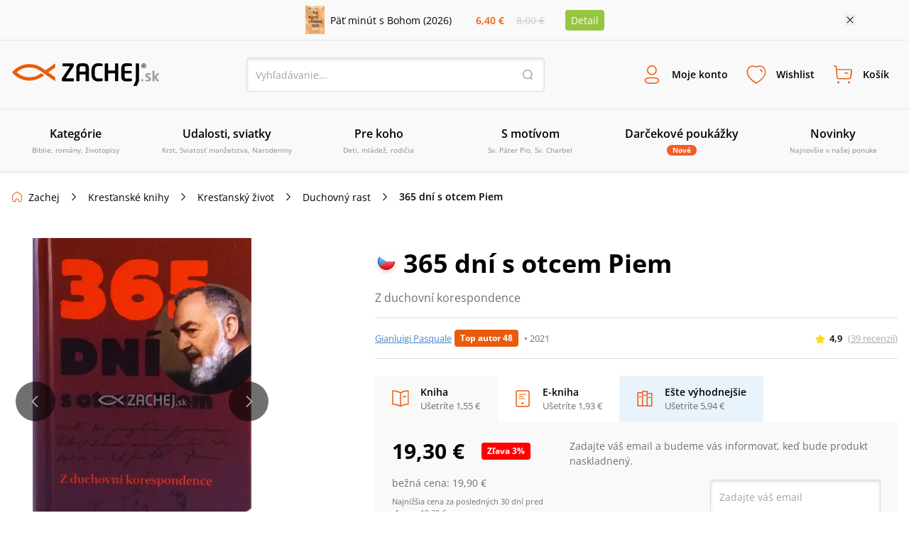

--- FILE ---
content_type: text/html
request_url: https://sources.zachej.sk/produkt/10541/365-dni-s-otcem-piem/
body_size: 87987
content:
<!DOCTYPE html><html lang="sk"><head><meta charSet="utf-8"/><title>365 dní s otcem Piem (Gianluigi Pasquale) • Zachej.sk</title><meta http-equiv="Content-Type" content="text/html; charset=UTF-8"/><meta http-equiv="Content-language" content="sk"/><meta http-equiv="Cache-control" content="public"/><link rel="shortcut icon" href="/nextpublic/favicon.png"/><meta name="p:domain_verify" content="5544fbabd64ab42c69058efa266fc3ff"/><meta name="viewport" content="width=360, initial-scale=1.0, maximum-scale=1.0, user-scalable=0"/><meta name="robots" content="index, follow"/><meta name="description" content="Výběr z duchovní korespondence sv. Pia z Pietrelciny je cennou sbírkou duchovních inspirací i poučení praktického rázu. Učíme se tu hlouběji prožívat víru v Boha, mít opravdovou naději v náročných životních etapách, milovat bližního a upřímně mu odpouštět.V SLOVENSKOM JAZYKU NÁJDETE KNIHU TU: 3..."/><meta property="og:type" content="website"/><meta property="og:title" content="365 dní s otcem Piem (Gianluigi Pasquale) • Zachej.sk"/><meta property="og:description" content="Výběr z duchovní korespondence sv. Pia z Pietrelciny je cennou sbírkou duchovních inspirací i poučení praktického rázu. Učíme se tu hlouběji prožívat víru v Boha, mít opravdovou naději v náročných životních etapách, milovat bližního a upřímně mu odpouštět.V SLOVENSKOM JAZYKU NÁJDETE KNIHU TU: 3..."/><meta property="og:url" content="https://www.zachej.sk/produkt/10541/365-dni-s-otcem-piem/"/><meta property="og:site_name" content="Zachej.sk"/><meta property="og:image" content="https://sources.zachej.sk/images/catalog/10541/365-dni-s-otcem-piem-NKzeM.JPG?height=460&amp;q=80&amp;mode=fit"/><link rel="preload" href="https://sources.zachej.sk/images/catalog/10541/365-dni-s-otcem-piem-NKzeM.JPG?height=460&amp;q=80&amp;mode=fit" as="image"/><link rel="canonical" href="https://www.zachej.sk/produkt/10541/365-dni-s-otcem-piem/"/><script type="application/ld+json">[
        
    {
      "@context": "https://schema.org",
      "@type": "Organization",
      "url": "https://www.zachej.sk",
      "logo": "https://www.zachej.sk/nextpublic/logo/logo-sk.svg"
    }
  ,
        
      {
        "@context": "https://schema.org",
        "@type": "BreadcrumbList",
        "itemListElement": [{
        "@type": "ListItem",
        "position": 0,
        "item" : "https://www.zachej.sk/kategoria/13/knihy/",
        "name": "Kresťanské knihy"
      },{
        "@type": "ListItem",
        "position": 1,
        "item" : "https://www.zachej.sk/kategoria/25/krestansky-zivot/",
        "name": "Kresťanský život"
      },{
        "@type": "ListItem",
        "position": 2,
        "item" : "https://www.zachej.sk/kategoria/16/duchovny-rast/",
        "name": "Duchovný rast"
      },{
        "@type": "ListItem",
        "position": 3,
        
        "name": "365 dní s otcem Piem"
      }]
      }
    ,
        
      {
        "@context" : "https://schema.org/",
        "@type" : "Product",
        "sku" : "10541",
        "name" : "365 dní s otcem Piem",
        "description" : "&lt;p&gt;Výběr z duchovní korespondence &lt;em&gt;sv. Pia z Pietrelciny&lt;/em&gt; je cennou sbírkou duchovních inspirací i poučení praktického rázu. Učíme se tu hlouběji prožívat víru v Boha, mít opravdovou naději v náročných životních etapách, milovat bližního a upřímně mu odpouštět.&lt;/p&gt;&lt;p&gt;&lt;strong&gt;V SLOVENSKOM JAZYKU NÁJDETE KNIHU TU: &lt;a href='https://www.zachej.sk/produkt/2183/365-dni-s-patrom-piom/'&gt;365 dní s Pátrom Piom&lt;/a&gt; (2021)&lt;/strong&gt;&lt;/p&gt;&lt;p&gt;Kapucínský světec nás vybízí, abychom se vydali na cestu s Ježíšem, a ukazuje pevné body, na kterých stojí autentická křesťanská existence. Z jeho dopisů je patrné, jak naplněný byl jeho život v Boží přítomnosti a jak ohleduplně se věnoval těm, kdo se svěřili jeho duchovnímu vedení.&lt;br&gt;Jeho opravdovost promlouvá i k lidem 21. století – kněžím, řeholníkům, laikům žijícím ve světě, mladým lidem i těm, kdo víru hledají.&lt;br&gt;Prožijte jeden rok v doprovodu této charismatické osobnosti – a duchovně omládnete.&lt;/p&gt;",
        "url" :"https://www.zachej.sk/produkt/10541/365-dni-s-otcem-piem/",
        "image"  : ["https://sources.zachej.sk/images/catalog/10541/365-dni-s-otcem-piem-NKzeM.JPG?height=460&q=80&mode=fit"],
        "brand" : {
            "@type": "Brand",
            "name": "Gianluigi Pasquale"
          },
        "offers" : {
            "@type" : "Offer",
            "itemCondition": "https://schema.org/NewCondition",
            "price" : "19.3",
            "priceCurrency" : "EUR",
            "availability"  : "https://schema.org/SoldOut",
            "url" :"https://www.zachej.sk/produkt/10541/365-dni-s-otcem-piem/",
            "hasMerchantReturnPolicy": {
              "@type": "MerchantReturnPolicy",
              "returnPolicyCategory": "https://schema.org/MerchantReturnUnlimitedWindow",
              "returnFees": "https://schema.org/FreeReturn",
              "returnPolicyUrl": "https://www.zachej.sk/reklamacie/"
            }
        },
        "aggregateRating" : {
            "@type" : "AggregateRating",
            "ratingValue" : "4.9",
            "ratingCount" : "39",
            "bestRating" : "5",
            "worstRating" : "1"
        },
        "review": [
          {
              "@type" : "Review",
              "datePublished" : "2020-04-27T06:08:42.000Z",
              "description" : "<p>Knihu som dostala na prečítanie a už mi zostala. Sprevádza ma, slová Pátra Pia sú v nej také osobné, že v čase, keď ich čítam, patria iba mne. Silná kniha, ktorú odporúčam všetkým!</p>",
              "author" : {
                  "@type": "Person",
                  "name": "Iveta"
              },
              "reviewRating" : {
                  "@type": "Rating",
                  "ratingValue": "5",
                  "bestRating": "5",
                  "worstRating": "1"
              }  
          },
          {
              "@type" : "Review",
              "datePublished" : "2021-11-08T08:16:26.000Z",
              "description" : "<p>Pre blížiaci sa nový rok sme sa rozhodli pripraviť ďalšiu knihu zo série 365 dní. Dlho sme uvažovali nad hodnotnou a vhodnou témou, ktorá by bola motivujúca a mala silu malými krôčikmi za jeden rok povzniesť osobu v lepšieho človeka. Nakoniec sme za tohto motivátora a kouča zvolili dobre známu osobnosť – svätého Pátra Pia. Aj prostredníctvom listovej korešpondencie duchovne viedol mnoho ľudí. Bol otcom nielen ľuďom vo svojom okolí, ale neúnavne sa venoval aj pastorácií na diaľku. Vďaka tejto knihe sa teraz môžeme stať jeho duchovnými deťmi aj my a každý deň si prečítať list od tohto svätého muža, ktorý nasmeroval a priviedol na správnu cestu nespočetné množstvo ľudí. Najlepším príkladom a vzorom je svedectvo vlastného života. Hoci túžil zomrieť a čim skôr sa dostať do večnej Božej prítomnosti, prijal svoje poslanie slúžiť ľuďom až do úplného vyčerpania. Prijmime slová tohto svätého kňaza, ktoré sa k nám teraz dostávajú s rovnakou vážnosťou a pokorou, akoby sme každý deň otvárali obálku s listom od Pátra Pia, adresovaným práve nám.</p>",
              "author" : {
                  "@type": "Person",
                  "name": "Monika - vydavateľstvo Zachej.sk"
              },
              "reviewRating" : {
                  "@type": "Rating",
                  "ratingValue": "5",
                  "bestRating": "5",
                  "worstRating": "1"
              }  
          },
          {
              "@type" : "Review",
              "datePublished" : "2022-01-05T21:10:20.000Z",
              "description" : "<p>365 dní s Pátrom Piom je veľmi vydarená zbierka myšlienok Pátra Pia, ktoré sú vhodne zoradené na každý deň roka. Zamyslenie si prečítate rýchlo, ale myšlienka z neho s vami zostane a bude vo vás rezonovať ešte dlho po prečítaní. Jednoznačne odporúčam.</p>",
              "author" : {
                  "@type": "Person",
                  "name": "Martina"
              },
              "reviewRating" : {
                  "@type": "Rating",
                  "ratingValue": "5",
                  "bestRating": "5",
                  "worstRating": "1"
              }  
          },
          {
              "@type" : "Review",
              "datePublished" : "2021-12-09T11:01:17.000Z",
              "description" : "<p>Veľmi pekné čítanie, ktoré nasmeruje dušu, aby správnym smerom kráčala k Bohu. Slová, ktoré povzbudzujú, aby sme si vytvorili dobrý a správny vzťah k Bohu. Neprečítal som ju ešte celú, ale verím, že určite tento svätec páter Pio bude vašim dobrým spoločníkom na každý deň a privedie vás bližšie k Bohu. Už po pár stránkach sa kniha stala obohatením pre môj život. Veľmi sa mi páči táto kniha a teším sa na ďalšie stránky.</p>",
              "author" : {
                  "@type": "Person",
                  "name": "Ľubomír"
              },
              "reviewRating" : {
                  "@type": "Rating",
                  "ratingValue": "5",
                  "bestRating": "5",
                  "worstRating": "1"
              }  
          },
          {
              "@type" : "Review",
              "datePublished" : "2022-11-29T13:02:52.000Z",
              "description" : "<p>Skvelá kniha! Zakúpená ako darček, ale neodolala som a sama som sa do nej začítala. Existuje mnoho celoročných kníh s čítaním na každý deň, avšak štylisticky táto kniha pôsobí odlišne - veľmi osobne. Nejde len o všeobecné zamyslenia, mala som pocit akoby slová Pátra Pia boli adresované mne osobne. Vrelo každému odporúčam, hodí sa perfektne i ako darček pre blízkych.</p>",
              "author" : {
                  "@type": "Person",
                  "name": "Lucia"
              },
              "reviewRating" : {
                  "@type": "Rating",
                  "ratingValue": "5",
                  "bestRating": "5",
                  "worstRating": "1"
              }  
          },
          {
              "@type" : "Review",
              "datePublished" : "2021-12-17T09:31:49.000Z",
              "description" : "<p>Slová Pátra Pia sú vždy inšpiráciou. Odporúčam všetkým.</p>",
              "author" : {
                  "@type": "Person",
                  "name": "Alžbeta"
              },
              "reviewRating" : {
                  "@type": "Rating",
                  "ratingValue": "5",
                  "bestRating": "5",
                  "worstRating": "1"
              }  
          },
          {
              "@type" : "Review",
              "datePublished" : "2021-12-17T07:07:37.000Z",
              "description" : "<p>V tejto knihe si každý nájde odpoveď. Odporúčam. </p>",
              "author" : {
                  "@type": "Person",
                  "name": "Ján"
              },
              "reviewRating" : {
                  "@type": "Rating",
                  "ratingValue": "5",
                  "bestRating": "5",
                  "worstRating": "1"
              }  
          },
          {
              "@type" : "Review",
              "datePublished" : "2021-12-11T19:42:03.000Z",
              "description" : "<p>Veľmi dobrá kniha, už dávnejšie som zháňala túto knihu - myšlienky Pátra Pia na každý deň. Sú veľmi povzbudivé a pomáhali na ceste za Ježišom.</p>",
              "author" : {
                  "@type": "Person",
                  "name": "Lenka"
              },
              "reviewRating" : {
                  "@type": "Rating",
                  "ratingValue": "5",
                  "bestRating": "5",
                  "worstRating": "1"
              }  
          },
          {
              "@type" : "Review",
              "datePublished" : "2024-12-27T12:22:42.000Z",
              "description" : "<p>Veľmi hodnotná kniha, prežila som s ňou celý tento rok. Zamyslenia nie sú moc dlhé, zato veľmi 'hutné'. Každý deň som tak bola chvíľku spojená s Pátrom Piom a cez neho i s naším Pánom.</p>",
              "author" : {
                  "@type": "Person",
                  "name": "Erika"
              },
              "reviewRating" : {
                  "@type": "Rating",
                  "ratingValue": "5",
                  "bestRating": "5",
                  "worstRating": "1"
              }  
          },
          {
              "@type" : "Review",
              "datePublished" : "2024-12-10T09:14:31.000Z",
              "description" : "<p>Pekná knižka, vhodná aj na darček.</p>",
              "author" : {
                  "@type": "Person",
                  "name": "Mária"
              },
              "reviewRating" : {
                  "@type": "Rating",
                  "ratingValue": "5",
                  "bestRating": "5",
                  "worstRating": "1"
              }  
          },
          {
              "@type" : "Review",
              "datePublished" : "2024-08-22T14:42:05.000Z",
              "description" : "<p>Táto knižka je mojím každodenným spoločníkom, takže za ňu pekne ďakujem. Povzbudzuje, núti človeka zamýšľať sa, duchovne sa rozvíjať. Uvedomiť si, že aj svätí sú, alebo boli len ľudia, ktorí si v živote tiež prežívali svoje ťažkosti a úskalia...</p>",
              "author" : {
                  "@type": "Person",
                  "name": "Katarína"
              },
              "reviewRating" : {
                  "@type": "Rating",
                  "ratingValue": "5",
                  "bestRating": "5",
                  "worstRating": "1"
              }  
          },
          {
              "@type" : "Review",
              "datePublished" : "2024-03-07T07:46:03.000Z",
              "description" : "<p>S knihou aj s dodaním som spokojná.</p>",
              "author" : {
                  "@type": "Person",
                  "name": "Bea"
              },
              "reviewRating" : {
                  "@type": "Rating",
                  "ratingValue": "5",
                  "bestRating": "5",
                  "worstRating": "1"
              }  
          },
          {
              "@type" : "Review",
              "datePublished" : "2024-02-27T11:55:45.000Z",
              "description" : "<p>Odporúčam, kniha je úžasná, dodanie bolo rýchle. ❤️</p>",
              "author" : {
                  "@type": "Person",
                  "name": "Melánia "
              },
              "reviewRating" : {
                  "@type": "Rating",
                  "ratingValue": "5",
                  "bestRating": "5",
                  "worstRating": "1"
              }  
          },
          {
              "@type" : "Review",
              "datePublished" : "2024-02-27T10:02:36.000Z",
              "description" : "<p>Veľmi krásna knižka.  Inšpiratívne, každý si v nej nájde, čo potrebuje, také osobné... Akoby to písal práve pre vás.</p>",
              "author" : {
                  "@type": "Person",
                  "name": "Monika"
              },
              "reviewRating" : {
                  "@type": "Rating",
                  "ratingValue": "5",
                  "bestRating": "5",
                  "worstRating": "1"
              }  
          },
          {
              "@type" : "Review",
              "datePublished" : "2024-02-25T16:58:18.000Z",
              "description" : "<p>Veľmi dobrá kniha, veľa dá aj v dnešnej dobe, vrelo odporúčam.</p>",
              "author" : {
                  "@type": "Person",
                  "name": "Marianna"
              },
              "reviewRating" : {
                  "@type": "Rating",
                  "ratingValue": "5",
                  "bestRating": "5",
                  "worstRating": "1"
              }  
          },
          {
              "@type" : "Review",
              "datePublished" : "2024-01-30T13:42:45.000Z",
              "description" : "<p>Samotné objednávanie bolo rýchle a jednoduché. Kniha došla obratom a v poriadku. 365 dní s PÁTROM PIOM odporúčam každému, kto túži po hlbšom vťahu s Bohom uprostred rutiny každodennej všednosti či trápenia, a má v úcte tohto svätca.</p>",
              "author" : {
                  "@type": "Person",
                  "name": "Magdaléna"
              },
              "reviewRating" : {
                  "@type": "Rating",
                  "ratingValue": "5",
                  "bestRating": "5",
                  "worstRating": "1"
              }  
          },
          {
              "@type" : "Review",
              "datePublished" : "2023-12-19T21:59:21.000Z",
              "description" : "<p>Veľmi múdre a povzbudzujúce listy Patra Pia pre tento svet, knihu určite odporúčam - tak ako pre mužov, tak aj pre ženy.</p>",
              "author" : {
                  "@type": "Person",
                  "name": "Michaela "
              },
              "reviewRating" : {
                  "@type": "Rating",
                  "ratingValue": "5",
                  "bestRating": "5",
                  "worstRating": "1"
              }  
          },
          {
              "@type" : "Review",
              "datePublished" : "2023-11-25T09:16:38.000Z",
              "description" : "<p>Každý deň pár minút so svätcom.</p>",
              "author" : {
                  "@type": "Person",
                  "name": "Peter"
              },
              "reviewRating" : {
                  "@type": "Rating",
                  "ratingValue": "5",
                  "bestRating": "5",
                  "worstRating": "1"
              }  
          },
          {
              "@type" : "Review",
              "datePublished" : "2022-11-09T14:53:29.000Z",
              "description" : "<p>Sú to krásne myšlienky na každý deň.</p>",
              "author" : {
                  "@type": "Person",
                  "name": "Mária "
              },
              "reviewRating" : {
                  "@type": "Rating",
                  "ratingValue": "5",
                  "bestRating": "5",
                  "worstRating": "1"
              }  
          },
          {
              "@type" : "Review",
              "datePublished" : "2022-05-27T06:42:29.000Z",
              "description" : "<p>Môj obľúbený svätý... Vrelo odporúčam.</p>",
              "author" : {
                  "@type": "Person",
                  "name": "alojz"
              },
              "reviewRating" : {
                  "@type": "Rating",
                  "ratingValue": "5",
                  "bestRating": "5",
                  "worstRating": "1"
              }  
          },
          {
              "@type" : "Review",
              "datePublished" : "2022-05-24T08:09:12.000Z",
              "description" : "<p>Myšlienky a úvahy sv. Pátra Pia na každý deň sú užasným povzbudením pre každého.</p>",
              "author" : {
                  "@type": "Person",
                  "name": "Margita"
              },
              "reviewRating" : {
                  "@type": "Rating",
                  "ratingValue": "5",
                  "bestRating": "5",
                  "worstRating": "1"
              }  
          },
          {
              "@type" : "Review",
              "datePublished" : "2022-05-14T11:25:57.000Z",
              "description" : "<p>Vrelo odporúčam.</p>",
              "author" : {
                  "@type": "Person",
                  "name": "Jozef"
              },
              "reviewRating" : {
                  "@type": "Rating",
                  "ratingValue": "5",
                  "bestRating": "5",
                  "worstRating": "1"
              }  
          },
          {
              "@type" : "Review",
              "datePublished" : "2022-04-15T08:43:05.000Z",
              "description" : "<p>Výborná kniha, vrelo odporúčam. Vhodná aj ako darček.</p>",
              "author" : {
                  "@type": "Person",
                  "name": "Jozef"
              },
              "reviewRating" : {
                  "@type": "Rating",
                  "ratingValue": "5",
                  "bestRating": "5",
                  "worstRating": "1"
              }  
          },
          {
              "@type" : "Review",
              "datePublished" : "2022-02-21T09:16:16.000Z",
              "description" : "<p>Veľmi podnetná kniha s hlbokými myšlienkami.</p>",
              "author" : {
                  "@type": "Person",
                  "name": "Peter"
              },
              "reviewRating" : {
                  "@type": "Rating",
                  "ratingValue": "5",
                  "bestRating": "5",
                  "worstRating": "1"
              }  
          },
          {
              "@type" : "Review",
              "datePublished" : "2022-02-07T07:06:28.000Z",
              "description" : "<p>Je to pekná kniha s tvrdou väzbou.</p>",
              "author" : {
                  "@type": "Person",
                  "name": "Eva"
              },
              "reviewRating" : {
                  "@type": "Rating",
                  "ratingValue": "5",
                  "bestRating": "5",
                  "worstRating": "1"
              }  
          },
          {
              "@type" : "Review",
              "datePublished" : "2022-02-04T19:54:30.000Z",
              "description" : "<p>Kniha vyzerá skvele. Čoskoro ju začnem čítať - po knižke Vyvolení. Už sa teším...</p>",
              "author" : {
                  "@type": "Person",
                  "name": "Kristína"
              },
              "reviewRating" : {
                  "@type": "Rating",
                  "ratingValue": "5",
                  "bestRating": "5",
                  "worstRating": "1"
              }  
          },
          {
              "@type" : "Review",
              "datePublished" : "2022-01-29T05:59:13.000Z",
              "description" : "<p>Knihu som objednala pre svoju maminu. Ale keď ju dočítala, požičala som si ju aj ja a obsah zaujal nakoniec celú rodinu. Veľmi zaujímavá a upokojujúca knižka. Zvlášť po tažkom dni v práci padne veľmi vhod úryvok z knižky.</p>",
              "author" : {
                  "@type": "Person",
                  "name": "Katarína"
              },
              "reviewRating" : {
                  "@type": "Rating",
                  "ratingValue": "5",
                  "bestRating": "5",
                  "worstRating": "1"
              }  
          },
          {
              "@type" : "Review",
              "datePublished" : "2022-01-26T05:51:53.000Z",
              "description" : "<p>Je to môj obľúbený svätec, inšpiruje ma každý deň.</p>",
              "author" : {
                  "@type": "Person",
                  "name": "Jana"
              },
              "reviewRating" : {
                  "@type": "Rating",
                  "ratingValue": "5",
                  "bestRating": "5",
                  "worstRating": "1"
              }  
          },
          {
              "@type" : "Review",
              "datePublished" : "2022-01-23T10:58:00.000Z",
              "description" : "<p>Som veľmi spokojný.</p>",
              "author" : {
                  "@type": "Person",
                  "name": "Igor"
              },
              "reviewRating" : {
                  "@type": "Rating",
                  "ratingValue": "5",
                  "bestRating": "5",
                  "worstRating": "1"
              }  
          },
          {
              "@type" : "Review",
              "datePublished" : "2022-01-18T09:17:00.000Z",
              "description" : "<p>Krásne myšlienky na každý deň.</p>",
              "author" : {
                  "@type": "Person",
                  "name": "Katarína"
              },
              "reviewRating" : {
                  "@type": "Rating",
                  "ratingValue": "5",
                  "bestRating": "5",
                  "worstRating": "1"
              }  
          },
          {
              "@type" : "Review",
              "datePublished" : "2021-12-11T07:56:33.000Z",
              "description" : "<p>Môj patrón Páter Pio... Z knihy sa teším.</p>",
              "author" : {
                  "@type": "Person",
                  "name": "Anna"
              },
              "reviewRating" : {
                  "@type": "Rating",
                  "ratingValue": "5",
                  "bestRating": "5",
                  "worstRating": "1"
              }  
          },
          {
              "@type" : "Review",
              "datePublished" : "2021-12-10T12:59:54.000Z",
              "description" : "<p>Teším sa tejto inšpiratívnej knihe.</p>",
              "author" : {
                  "@type": "Person",
                  "name": "Mária"
              },
              "reviewRating" : {
                  "@type": "Rating",
                  "ratingValue": "5",
                  "bestRating": "5",
                  "worstRating": "1"
              }  
          },
          {
              "@type" : "Review",
              "datePublished" : "2021-12-07T18:15:54.000Z",
              "description" : "<p>Veľmi pekná kniha. ❤️</p>",
              "author" : {
                  "@type": "Person",
                  "name": "Mária"
              },
              "reviewRating" : {
                  "@type": "Rating",
                  "ratingValue": "5",
                  "bestRating": "5",
                  "worstRating": "1"
              }  
          },
          {
              "@type" : "Review",
              "datePublished" : "2021-12-04T05:57:20.000Z",
              "description" : "<p>Kniha ako taká je pre mňa a bola bohatstvom. Môžem sa kedykoľvek ku nej vrátiť a vziať si ju fyzicky do ruky.</p>",
              "author" : {
                  "@type": "Person",
                  "name": "Zdenka"
              },
              "reviewRating" : {
                  "@type": "Rating",
                  "ratingValue": "5",
                  "bestRating": "5",
                  "worstRating": "1"
              }  
          },
          {
              "@type" : "Review",
              "datePublished" : "2021-12-03T17:40:53.000Z",
              "description" : "<p>Kniha spĺňa moje očakávania.</p>",
              "author" : {
                  "@type": "Person",
                  "name": "Janka"
              },
              "reviewRating" : {
                  "@type": "Rating",
                  "ratingValue": "5",
                  "bestRating": "5",
                  "worstRating": "1"
              }  
          },
          {
              "@type" : "Review",
              "datePublished" : "2021-12-02T07:23:48.000Z",
              "description" : "<p>Kniha na povzbudenie do každého dňa, ďakujem.</p>",
              "author" : {
                  "@type": "Person",
                  "name": "Jana"
              },
              "reviewRating" : {
                  "@type": "Rating",
                  "ratingValue": "5",
                  "bestRating": "5",
                  "worstRating": "1"
              }  
          },
          {
              "@type" : "Review",
              "datePublished" : "2021-11-30T06:06:41.000Z",
              "description" : "<p>Mám rada Pátra Pia. Teším sa na každodenné stretnutie s jeho myšlienkami.</p>",
              "author" : {
                  "@type": "Person",
                  "name": "Katarina"
              },
              "reviewRating" : {
                  "@type": "Rating",
                  "ratingValue": "3",
                  "bestRating": "5",
                  "worstRating": "1"
              }  
          },
          {
              "@type" : "Review",
              "datePublished" : "2021-11-08T14:25:07.000Z",
              "description" : "<p>Knihu odporúčam. Mám ju v českom jazyku a dokáže človeka nasmerovať na tú správnu cestu. Sú v nej odpovede na všetky ťažkosti a životne otázky. Výnimočný Páter Pio.</p>",
              "author" : {
                  "@type": "Person",
                  "name": "Gabriela "
              },
              "reviewRating" : {
                  "@type": "Rating",
                  "ratingValue": "5",
                  "bestRating": "5",
                  "worstRating": "1"
              }  
          },
          {
              "@type" : "Review",
              "datePublished" : "2021-11-05T18:56:49.000Z",
              "description" : "<p>Knihu môžem len odporúčať, mám ju síce v českom jazyku, ale rozhodne sa oplatí ju mať.</p>",
              "author" : {
                  "@type": "Person",
                  "name": "Silvia"
              },
              "reviewRating" : {
                  "@type": "Rating",
                  "ratingValue": "5",
                  "bestRating": "5",
                  "worstRating": "1"
              }  
          }]
      }
    
      ]
    </script><meta name="next-head-count" content="19"/><link rel="dns-prefetch" href="https://api.zachej.sk/"/><link rel="dns-prefetch" href="https://connect.facebook.net"/><link rel="preconnect" href="https://connect.facebook.net"/><link rel="preload" href="/nextpublic/font/OpenSans/OpenSans-Light.ttf" as="font" crossorigin="anonymous" type="font/woff2"/><link rel="preload" href="/nextpublic/font/OpenSans/OpenSans-LightItalic.ttf" as="font" crossorigin="anonymous" type="font/woff2"/><link rel="preload" href="/nextpublic/font/OpenSans/OpenSans-Regular.ttf" as="font" crossorigin="anonymous" type="font/woff2"/><link rel="preload" href="/nextpublic/font/OpenSans/OpenSans-Italic.ttf" as="font" crossorigin="anonymous" type="font/woff2"/><link rel="preload" href="/nextpublic/font/OpenSans/OpenSans-SemiBold.ttf" as="font" crossorigin="anonymous" type="font/woff2"/><link rel="preload" href="/nextpublic/font/OpenSans/OpenSans-SemiBoldItalic.ttf" as="font" crossorigin="anonymous" type="font/woff2"/><link rel="preload" href="/nextpublic/font/OpenSans/OpenSans-Bold.ttf" as="font" crossorigin="anonymous" type="font/woff2"/><link rel="preload" href="/nextpublic/font/OpenSans/OpenSans-BoldItalic.ttf" as="font" crossorigin="anonymous" type="font/woff2"/><meta name="facebook-domain-verification" content="ll04n68quuicagw7o9l7kf779q7zie"/><meta name="google-site-verification" content="Pj_3JeBx5iXMRZmLpkGpyz5FT5MHPTtlLNZafR8h2tc"/><link rel="preload" href="/_next/static/css/25cdeee5546efdba.css" as="style"/><link rel="stylesheet" href="/_next/static/css/25cdeee5546efdba.css" data-n-g=""/><link rel="preload" href="/_next/static/css/7611409ba7aed579.css" as="style"/><link rel="stylesheet" href="/_next/static/css/7611409ba7aed579.css" data-n-p=""/><noscript data-n-css=""></noscript><script defer="" nomodule="" src="/_next/static/chunks/polyfills-c67a75d1b6f99dc8.js"></script><script defer="" src="/_next/static/chunks/598.ddf3c279ec63fc73.js"></script><script defer="" src="/_next/static/chunks/9781.28fa24a20f0c4210.js"></script><script defer="" src="/_next/static/chunks/5527.9a94b66f7a81a74d.js"></script><script defer="" src="/_next/static/chunks/8485.30fe847932d4c852.js"></script><script defer="" src="/_next/static/chunks/7235.be766aac78bf13b8.js"></script><script defer="" src="/_next/static/chunks/933.72104c7b6359b273.js"></script><script defer="" src="/_next/static/chunks/401.562a69a777fa0d98.js"></script><script defer="" src="/_next/static/chunks/5100.f1adbe833a199353.js"></script><script defer="" src="/_next/static/chunks/5072.9e0e7dc1827032aa.js"></script><script src="/_next/static/chunks/webpack-dd938f399f5fc9a0.js" defer=""></script><script src="/_next/static/chunks/framework-9387e000915d7b64.js" defer=""></script><script src="/_next/static/chunks/main-89b7380338714afb.js" defer=""></script><script src="/_next/static/chunks/pages/_app-41aba01178d9c8f6.js" defer=""></script><script src="/_next/static/chunks/3022-1008ccb7bdb96ac4.js" defer=""></script><script src="/_next/static/chunks/6066-0ffb830c3a3f0b2d.js" defer=""></script><script src="/_next/static/chunks/3224-6e8e0c3efda3c3f5.js" defer=""></script><script src="/_next/static/chunks/4247-7e7a205ac87bd2bd.js" defer=""></script><script src="/_next/static/chunks/4578-e7d25ea6822872a3.js" defer=""></script><script src="/_next/static/chunks/4062-01658e8f12d75797.js" defer=""></script><script src="/_next/static/chunks/2663-a717f155121a9b1f.js" defer=""></script><script src="/_next/static/chunks/pages/produkt/%5Bid%5D/%5Burl%5D-e4c22190e7b5a1a2.js" defer=""></script><script src="/_next/static/MX_RN6ooKsgNIGTvKpv57/_buildManifest.js" defer=""></script><script src="/_next/static/MX_RN6ooKsgNIGTvKpv57/_ssgManifest.js" defer=""></script></head><body><div id="__next"><noscript><img height="1" width="1" style="display:none" src="https://www.facebook.com/tr?id=2707627506188548&amp;ev=PageView&amp;noscript=1"/></noscript><noscript><div style="display:inline"><img height="1" width="1" style="border-style:none" alt="" src="//googleads.g.doubleclick.net/pagead/viewthroughconversion/981028140/?value=0&amp;guid=ON&amp;script=0"/></div></noscript><div style="background-color:#F9F9F9;color:#000000;font-size:14px"><div class="relative flex justify-center items-center mx-auto 2xl:max-w-[1500px] max-w-[1130px] p-2"><div class="flex items-center"><a class="flex items-center mr-4 w-1/2" href="/produkt/55568/pat-minut-s-bohom-2026/"><img class="h-10 w-auto mr-2" src="https://sources.zachej.sk/images/catalog/55568/pat-minut-s-bohom-2026-Yo9tG.png?height=40&amp;q=80&amp;mode=fit" alt="main_image"/><p>Päť minút s Bohom (2026)</p></a><div class="flex items-center justify-evenly flex-col w-16 sm540:flex-row sm540:w-32"><p class="my-0 mx-1 p-0 font-semibold text-primary">6,40 €</p><p class="line-through p-0 m-0 text-borderLightGray">8,00 €</p></div><a class="m-0 ml-4 py-1 px-2 bg-secondary text-white rounded" href="/produkt/55568/pat-minut-s-bohom-2026/">Detail</a></div><button class="absolute w-4 h-4 bg-[url(&#x27;/nextpublic/close.svg&#x27;)] bg-16 right-2 sm540:right-3 lg:right-0"></button></div></div><div class="px-4 py-3 w-full bg-offwhite z-10000000 left-0 transition-all duration-700 ease-linear shadow-primaryShadow border-b border-lightGrey false md800:py-6 md800:border-t "><div class="flex justify-between items-center flex-wrap m-auto w-full 2xl:max-w-[1500px]"><a title="Zachej.sk - kresťanské kníhkupectvo" href="https://www.zachej.sk/" class="logo-tailwind-sk"><span class="hidden">Zachej.sk - kresťanské kníhkupectvo</span></a><div class="hidden md800:block"><div class="relative h-12 w-full md800:w-80 lg:w-[420px] 2xl:w-[560px]"><input class="textInput " type="text" placeholder="Vyhľadávanie..." value=""/><button class="bg-transparent h-4 w-4 border-0 absolute top-4 right-4 bg-[url(&#x27;/nextpublic/header/search.svg&#x27;)]"></button></div></div><div class="flex"><div class="text-center font-bold relative"><button class="peer border-0 bg-transparent flex flex-col items-center justify-center font-primary font-semibold h-fit text-[9px] mx-1 xsm470:m-0 p-0 xsm470:p-3 xsm470:text-xs xsm470:w-fit md980:text-sm md980:h-12 md980:flex-row"><i class="bg-[url(&#x27;/nextpublic/header/user.svg&#x27;)] bg-contain bg-no-repeat bg-left w-6 h-6 m-0 sm540:h-8 sm540:w-8 md980:mr-3"></i><p class=" transition-all duration-200">Moje konto</p></button><div class="hidden md800:block fixed m-0 left-[-500px] pt-0 mt-8 w-full top-[12%] xsm420:top-3/4 xsm420:w-[320px] xsm420:absolute transition-all duration-400 ease-linear  
                    right-0 left-auto xsm420:right-auto xsm420:left-1/2 xsm420:-ml-36 
                    invisible opacity-0 z-10000003 
                    md:peer-hover:visible md:peer-hover:opacity-1 md:peer-hover:top-1/2 md:hover:top-1/2 md:hover:-pt-2
                    "><div class="relative w-11/12 mx-auto flex flex-col after:hidden xsm420:after:block xsm420:w-[320px] bg-white text-black text-center shadow-darkerShadow rounded-[4px]
                    after:absolute after:content-[&#x27;&#x27;] after:right-auto after:left-[141px] after:w-4 after:h-2 after:bg-[url(&#x27;/nextpublic/arrow_popup.svg&#x27;)] after:bottom-full
                    "><div class="flex flex-row  self-start text-24 font-semibold w-full justify-between"><button class="absolute w-4 h-4 bg-[url(&#x27;/nextpublic/close.svg&#x27;)] bg-16 right-2.5 xsm420:hidden"></button></div><div class="w-[320px]"><div class="flex textNormal font-normal text-left items-center p-6 border-b border-lighterGray"><img src="/nextpublic/club/swan.svg" alt="logo" class="h-8 mr-4"/><p class="m-0">Staňte sa členom<!-- --> <a href="/zachejclub/" class="underline text-zachejClub">ZachejClubu</a><br/> a získajte<!-- --> <a href="/vyhody-zachejclubu/" class="underline text-zachejClub">množstvo výhod</a>.</p></div><div class="flex px-6 mt-6 mb-2"><button class="w-1/2 flex justify-center border-solid textNormal font-semibold leading-5 border-primary text-primary bg-lightPrimary z-10 border h-[48px] border-lightGray shadow-darkerShadow rounded-l-[4px] flex items-center">Prihlásenie</button><button class="w-1/2 flex justify-center border-solid textNormal font-semibold leading-5  border border-lightGray rounded-r-[4px] -ml-[1px] shadow-darkerShadow flex items-center">Registrácia</button></div><div class="w-full"><div class="flex items-center justify-center mx-6"><form action="https://api.zachej.sk/auth/login" class="form-horizontal w-full" method="POST" accept-charset="utf-8"><input type="hidden" name="redirect" value=""/><div class="flex"><div class="flex flex-col relative max-w-[350px] w-full items-stretch"><div class="flex items-center relative py-2 px-0 xsm470:pt-4"><div class="relative flex flex-col w-full"><input id="email" class=" textInput" name="email" type="text" placeholder="Prihlasovací email" value=""/></div></div><div class="flex items-center relative py-2 px-0 xsm470:pt-4"><div class="inpt-cont inpt-cont--100 login "><input placeholder="Heslo" name="password" id="password" type="password" class="cart-text-input font-normal textInput" value=""/><span class="inpt-cont__error"></span><span class="inpt-cont__warn"></span></div><img src="/nextpublic/auth/show.svg" class="w-6 h-6 cursor-pointer absolute right-4"/></div><div class="flex justify-end mb-6 mt-4"><a href="/zabudnute-heslo/" class="underline text-link font-normal textNormal hover:no-underline">Zabudli ste heslo?</a></div><button class="primaryButton" name="submit" type="submit">Prihlásiť sa</button><div class="underline text-link text-center font-normal textNormal hover:no-underline cursor-pointer mt-6">Prihlásiť sa cez sociálne siete</div><div class="mt-6 xsm470:max-h-0 max-h-0 overflow-y-hidden transition ease-in-out delay-500"><div class="flex justify-between"><a href="https://api.zachej.sk/auth/facebook?state=" class="mr-2 textNormal rounded-full w-full py-2 px-8 flex justify-center items-center shadow-darkerShadow rounded-[4px] mb-6 border hover:shadow-none transition-all duration-200"><svg fill="#1877F2" width="24px" height="24px"><path d="M24,12c0-6.6-5.4-12-12-12S0,5.4,0,12c0,5.9,4.3,10.9,10.1,11.9v-8.4h-3V12h3V9.4c0-3,1.8-4.7,4.5-4.7 c0.9,0,1.8,0.1,2.7,0.2v3h-1.5c-0.9-0.1-1.8,0.5-1.9,1.5c0,0.1,0,0.3,0,0.4V12h3.3l-0.5,3.5h-2.8v8.4C19.7,22.9,24,17.9,24,12z"></path></svg></a><a href="https://api.zachej.sk/auth/google?state=" class="textNormal rounded-full ml-2 w-full py-2 px-8 flex justify-center items-center shadow-darkerShadow rounded-[4px] mb-6 border hover:shadow-none transition-all duration-200"><img src="/nextpublic/auth/google_colorful.svg" alt="google" class="w-6 h-6 "/></a></div></div></div></div></form></div></div></div></div></div></div><div class="text-center font-bold relative"><button class="peer border-0 bg-transparent flex flex-col items-center justify-center font-primary font-semibold h-fit text-[9px] mx-1 xsm470:m-0 p-0 xsm470:p-3 xsm470:text-xs xsm470:w-fit md980:text-sm md980:h-12 md980:flex-row"><i class="bg-[url(&#x27;/nextpublic/header/wishlist.svg&#x27;)] bg-contain bg-no-repeat bg-left w-6 h-6 m-0 sm540:h-8 sm540:w-8 md980:mr-3"></i><p class=" transition-all duration-200">Wishlist</p></button><div class="hidden md800:block fixed m-0 left-[-500px] pt-0 mt-8 w-full top-[12%] xsm420:top-3/4 xsm420:w-[320px] xsm420:absolute transition-all duration-400 ease-linear  
                    right-0 left-auto 
                    invisible opacity-0 z-10000003 
                    md:peer-hover:visible md:peer-hover:opacity-1 md:peer-hover:top-1/2 md:hover:top-1/2 md:hover:-pt-2
                    "><div class="relative w-11/12 mx-auto flex flex-col after:hidden xsm420:after:block xsm420:w-[320px] bg-white text-black text-center shadow-darkerShadow rounded-[4px]
                    after:absolute after:content-[&#x27;&#x27;] after:right-4 after:left-auto after:w-4 after:h-2 after:bg-[url(&#x27;/nextpublic/arrow_popup.svg&#x27;)] after:bottom-full
                    "><div class="flex flex-row p-6 self-start text-24 font-semibold w-full justify-between">Wishlist<button class="absolute w-4 h-4 bg-[url(&#x27;/nextpublic/close.svg&#x27;)] bg-16 right-2.5 xsm420:hidden"></button></div><div class="flex flex-col border-t border-borderGrey overflow-scroll w-full flex-1 xsm420:overflow-hidden"><span class="textNormal font-normal mt-6 mx-6 leading-[1.3]">Pre zobrazenie Wishlist-u je potrebné sa prihlásiť.</span><button class="primaryButton m-6">Prihlásiť sa</button></div><div class="pb-6 px-6 textNormal bg-white text-darkText w-full text-left font-normal"><p class="text-center leading-[1.3]">Označte si svoje obľúbené produkty a oni tu budú na Vás čakať. Hľadajte ikonu srdiečka pri každom produkte.</p></div></div></div></div><div class="text-center font-bold relative"><button class="peer border-0 bg-transparent flex flex-col items-center justify-center font-primary font-semibold h-fit text-[9px] mx-1 xsm470:m-0 p-0 xsm470:p-3 xsm470:text-xs xsm470:w-fit md980:text-sm md980:h-12 md980:flex-row"><i class="bg-[url(&#x27;/nextpublic/header/cart.svg&#x27;)] bg-contain bg-no-repeat bg-left w-6 h-6 m-0 sm540:h-8 sm540:w-8 md980:mr-3"></i><p class=" transition-all duration-200">Košík</p></button><div class="hidden md800:block fixed m-0 left-[-500px] pt-0 mt-8 w-full top-[12%] xsm420:top-3/4 xsm420:w-[320px] xsm420:absolute transition-all duration-400 ease-linear  
                    right-0 left-auto 
                    invisible opacity-0 z-10000003 
                    md:peer-hover:visible md:peer-hover:opacity-1 md:peer-hover:top-1/2 md:hover:top-1/2 md:hover:-pt-2
                    "><div class="relative w-11/12 mx-auto flex flex-col after:hidden xsm420:after:block xsm420:w-[320px] bg-white text-black text-center shadow-darkerShadow rounded-[4px]
                    after:absolute after:content-[&#x27;&#x27;] after:right-4 after:left-auto after:w-4 after:h-2 after:bg-[url(&#x27;/nextpublic/arrow_popup.svg&#x27;)] after:bottom-full
                    "><div class="flex flex-row p-6 self-start text-24 font-semibold w-full justify-between">Košík<button class="absolute w-4 h-4 bg-[url(&#x27;/nextpublic/close.svg&#x27;)] bg-16 right-2.5 xsm420:hidden"></button></div><div class="flex flex-col items-center border-t border-borderGrey w-full overflow-scroll flex-1 xsm420:overflow-hidden"><div class="flex flex-col items-center max-w-[352px] mx-auto"><img src="/nextpublic/emptyStates/emptyCart.svg" alt="emptyCart" class="w-20 h-20 mt-6"/><p class="font-semibold text-18 my-4 leading-5">Váš košík je prázdny</p></div></div><div class="pb-6 px-6 textNormal text-left font-normal w-full"><p class="text-center text-darkText leading-[1.3]">Pridajte si tu produkty a vyčarte úsmev košíku.</p></div></div></div></div><div class="block md980:hidden"><button class="border-0 bg-transparent flex flex-col items-center justify-center font-primary font-semibold h-fit text-9 p-0 w-10 xsm470:p-3 xsm470:text-xs xsm470:w-fit"><i class="bg-[url(&#x27;/nextpublic/header/menu.svg&#x27;)] bg-contain bg-no-repeat bg-left w-6 h-6 m-0 sm540:h-8 sm540:w-8 md980:mr-3"></i>Menu</button></div></div><div class="block w-full md800:w-fit md800:hidden pt-4"><div class="relative h-12 w-full md800:w-80 lg:w-[420px] 2xl:w-[560px]"><input class="textInput " type="text" placeholder="Vyhľadávanie..." value=""/><button class="bg-transparent h-4 w-4 border-0 absolute top-4 right-4 bg-[url(&#x27;/nextpublic/header/search.svg&#x27;)]"></button></div></div></div></div><div class="px-4 py-3 w-full bg-offwhite z-10000000 fixed -top-52 left-0 shadow-primaryShadow border-b border-lightGrey transition-all duration-300 ease-linear md800:hidden"></div><nav class="relative hidden h-[88px] md980:block shadow-primaryShadow border-b border-lightGrey bg-offwhite z-50"><div class="box-content mx-auto p-0 w-full 2xl:max-w-[1500px]"><ul class="m-0 p-0 w-full h-[88px] flex items-center justify-between 2xl:max-w-[1500px]"><li class="w-1/6 flex-1 transition-opacity duration-300 ease-out inline-block" id="0"><a class="group flex flex-col justify-center items-center border-b-2 border-transparent h-[88px] transition-all duration-300 ease-out cursor-pointer
                  hover:text-primary hover:border-primary hover:after:border-b-primary"><span class="text-base font-semibold mb-1">Kategórie</span><span class="text-10 font-normal align-center text-mediumGrey text-center">Biblie, romány, životopisy</span><div class="block absolute top-[88px] left-0 w-full z-50 bg-offwhite shadow-menuShadow"></div></a></li><li class="w-1/6 flex-1 transition-opacity duration-300 ease-out inline-block" id="1"><a class="group flex flex-col justify-center items-center border-b-2 border-transparent h-[88px] transition-all duration-300 ease-out cursor-pointer
                  hover:text-primary hover:border-primary hover:after:border-b-primary"><span class="text-base font-semibold mb-1">Udalosti, sviatky</span><span class="text-10 font-normal align-center text-mediumGrey text-center">Krst, Sviatosť manželstva, Narodeniny</span><div class="block absolute top-[88px] left-0 w-full z-50 bg-offwhite shadow-menuShadow"></div></a></li><li class="w-1/6 flex-1 transition-opacity duration-300 ease-out inline-block" id="2"><a class="group flex flex-col justify-center items-center border-b-2 border-transparent h-[88px] transition-all duration-300 ease-out cursor-pointer
                  hover:text-primary hover:border-primary hover:after:border-b-primary"><span class="text-base font-semibold mb-1">Pre koho</span><span class="text-10 font-normal align-center text-mediumGrey text-center">Deti, mládež, rodičia</span><div class="block absolute top-[88px] left-0 w-full z-50 bg-offwhite shadow-menuShadow"></div></a></li><li class="w-1/6 flex-1 transition-opacity duration-300 ease-out inline-block" id="3"><a class="group flex flex-col justify-center items-center border-b-2 border-transparent h-[88px] transition-all duration-300 ease-out cursor-pointer
                  hover:text-primary hover:border-primary hover:after:border-b-primary"><span class="text-base font-semibold mb-1">S motívom</span><span class="text-10 font-normal align-center text-mediumGrey text-center">Sv. Páter Pio, Sv. Charbel</span><div class="block absolute top-[88px] left-0 w-full z-50 bg-offwhite shadow-menuShadow"></div></a></li><li class="w-1/6 flex-1 transition-opacity duration-300 ease-out inline-block" id="4"><a class="group flex flex-col justify-center items-center border-b-2 border-transparent h-[88px] transition-all duration-300 ease-out cursor-pointer
                  hover:text-primary hover:border-primary hover:after:border-b-primary" href="/kategoria/221/darcekove-poukazky/"><span class="text-base font-semibold mb-1">Darčekové poukážky</span><span class="py-0 px-2 rounded-xl bg-orange text-10 text-white font-bold">Nové</span><div class="block absolute top-[88px] left-0 w-full z-50 bg-offwhite shadow-menuShadow"></div></a></li><li class="w-1/6 flex-1 transition-opacity duration-300 ease-out inline-block" id="5"><a class="group flex flex-col justify-center items-center border-b-2 border-transparent h-[88px] transition-all duration-300 ease-out cursor-pointer
                  hover:text-primary hover:border-primary hover:after:border-b-primary" href="/novinky/"><span class="text-base font-semibold mb-1">Novinky</span><span class="text-10 font-normal align-center text-mediumGrey text-center">Najnovšie v našej ponuke</span><div class="block absolute top-[88px] left-0 w-full z-50 bg-offwhite shadow-menuShadow"></div></a></li><li class="w-1/6 flex-1 transition-opacity duration-300 ease-out hidden 2xl:inline-block" id="6"><a class="group flex flex-col justify-center items-center border-b-2 border-transparent h-[88px] transition-all duration-300 ease-out cursor-pointer
                  hover:text-primary hover:border-primary hover:after:border-b-primary" href="/najpredavanejsie/"><span class="text-base font-semibold mb-1">Najpredávanejšie</span><span class="text-10 font-normal align-center text-mediumGrey text-center">Top 100 za posledných 30 dní</span><div class="block absolute top-[88px] left-0 w-full z-50 bg-offwhite shadow-menuShadow"></div></a></li><li class="w-1/6 flex-1 transition-opacity duration-300 ease-out hidden 2xl:inline-block" id="7"><a class="group flex flex-col justify-center items-center border-b-2 border-transparent h-[88px] transition-all duration-300 ease-out cursor-pointer
                  hover:text-primary hover:border-primary hover:after:border-b-primary" href="/recenzie/"><span class="text-base font-semibold mb-1">Recenzie</span><span class="text-10 font-normal align-center text-mediumGrey text-center">Názory našich zákazníkov</span><div class="block absolute top-[88px] left-0 w-full z-50 bg-offwhite shadow-menuShadow"></div></a></li></ul></div></nav><div class="absolute left-0 top-0 invisible h-0 w-screen bg-transparent z-10000000  transition-all duration-500 ease-linear"><div class="relative top-0 -left-96 h-screen w-80 xsm420:w-[360px] bg-white shadow-sideMenuShadow transition-all duration-200 ease-linear z-100"><div class="flex flex-col bg-white"><div class="relative flex justify-start items-center border-b border-lightGrey font-semibold text-lg text-black py-5 px-6"><a class="no-underline" href="/">Menu</a><span class="absolute w-6 h-6 right-6 cursor-pointer bg-[url(&#x27;/nextpublic/close.svg&#x27;)] bg-24"></span></div><div class="relative flex items-center text-sm cursor-pointer p-4 pl-6 border-b border-transparent transition-all duration-300 ease-linear font-semibold ">Kategórie<div class="w-6 h-6 absolute right-6 bg-[url(&quot;/nextpublic/separator.svg&quot;)] bg-24"></div></div><div class="relative flex items-center text-sm cursor-pointer p-4 pl-6 border-b border-transparent transition-all duration-300 ease-linear font-semibold ">Udalosti, sviatky<div class="w-6 h-6 absolute right-6 bg-[url(&quot;/nextpublic/separator.svg&quot;)] bg-24"></div></div><div class="relative flex items-center text-sm cursor-pointer p-4 pl-6 border-b border-transparent transition-all duration-300 ease-linear font-semibold ">Pre koho<div class="w-6 h-6 absolute right-6 bg-[url(&quot;/nextpublic/separator.svg&quot;)] bg-24"></div></div><div class="relative flex items-center text-sm cursor-pointer p-4 pl-6 border-b border-transparent transition-all duration-300 ease-linear font-semibold ">S motívom<div class="w-6 h-6 absolute right-6 bg-[url(&quot;/nextpublic/separator.svg&quot;)] bg-24"></div></div><a class="" href="/kategoria/221/darcekove-poukazky/"><div class="relative flex items-center text-sm cursor-pointer p-4 pl-6 border-b border-transparent transition-all duration-300 ease-linear font-semibold">Darčekové poukážky</div></a><a class="" href="/novinky/"><div class="relative flex items-center text-sm cursor-pointer p-4 pl-6 border-b border-transparent transition-all duration-300 ease-linear font-semibold">Novinky</div></a><a class="" href="/najpredavanejsie/"><div class="relative flex items-center text-sm cursor-pointer p-4 pl-6 border-b border-transparent transition-all duration-300 ease-linear font-semibold">Najpredávanejšie</div></a><a class="" href="/recenzie/"><div class="relative flex items-center text-sm cursor-pointer p-4 pl-6 border-b border-transparent transition-all duration-300 ease-linear font-semibold">Recenzie</div></a></div><div class="w-full mt-4 p-4 pl-6 border-t-2 border-lightGrey"><a href="/postovne-a-doprava/" class="relative text-sm py-4 flex items-center border-b border-transparent transition-all duration-300 ease-linear ">Poštovné a doprava</a><a href="/kontakt/" class="relative text-sm py-4 flex items-center border-b border-transparent transition-all duration-300 ease-linear ">Kontakt</a></div></div><div class="absolute overflow-y-scroll top-0 -left-96 h-screen w-80 xsm420:w-[360px] bg-white transition-all duration-300 ease-linear z-100"><div class="flex flex-col bg-white"><div class="relative flex justify-start items-center border-b border-lightGrey font-semibold text-lg text-black py-5 px-6"><a class="no-underline" href="/">Menu</a><span class="absolute w-6 h-6 right-6 cursor-pointer bg-[url(&#x27;/nextpublic/close.svg&#x27;)] bg-24"></span></div><a><div class="relative flex items-center text-sm cursor-pointer p-4 pl-6 border-b border-transparent transition-all duration-300 ease-linear font-semibold "><img alt="Kategórie" loading="lazy" width="30" height="30" decoding="async" data-nimg="1" class="rounded-full border border-borderGrey p-[2px] mr-3 w-8 h-8" style="color:transparent" src="/nextpublic/footer/avatar.svg"/><div class="w-6 h-6 absolute right-6 bg-[url(&quot;/nextpublic/separator.svg&quot;)] bg-24"></div></div></a><a><div class="relative flex items-center text-sm cursor-pointer p-4 pl-6 border-b border-transparent transition-all duration-300 ease-linear font-semibold "><img alt="Udalosti, sviatky" loading="lazy" width="30" height="30" decoding="async" data-nimg="1" class="rounded-full border border-borderGrey p-[2px] mr-3 w-8 h-8" style="color:transparent" src="/nextpublic/footer/avatar.svg"/><div class="w-6 h-6 absolute right-6 bg-[url(&quot;/nextpublic/separator.svg&quot;)] bg-24"></div></div></a><a><div class="relative flex items-center text-sm cursor-pointer p-4 pl-6 border-b border-transparent transition-all duration-300 ease-linear font-semibold "><img alt="Pre koho" loading="lazy" width="30" height="30" decoding="async" data-nimg="1" class="rounded-full border border-borderGrey p-[2px] mr-3 w-8 h-8" style="color:transparent" src="/nextpublic/footer/avatar.svg"/><div class="w-6 h-6 absolute right-6 bg-[url(&quot;/nextpublic/separator.svg&quot;)] bg-24"></div></div></a><a><div class="relative flex items-center text-sm cursor-pointer p-4 pl-6 border-b border-transparent transition-all duration-300 ease-linear font-semibold "><img alt="S motívom" loading="lazy" width="30" height="30" decoding="async" data-nimg="1" class="rounded-full border border-borderGrey p-[2px] mr-3 w-8 h-8" style="color:transparent" src="/nextpublic/footer/avatar.svg"/><div class="w-6 h-6 absolute right-6 bg-[url(&quot;/nextpublic/separator.svg&quot;)] bg-24"></div></div></a><a><div class="relative flex items-center text-sm cursor-pointer p-4 pl-6 border-b border-transparent transition-all duration-300 ease-linear font-semibold "><img alt="Darčekové poukážky" loading="lazy" width="30" height="30" decoding="async" data-nimg="1" class="rounded-full border border-borderGrey p-[2px] mr-3 w-8 h-8" style="color:transparent" src="/nextpublic/footer/avatar.svg"/></div></a><a><div class="relative flex items-center text-sm cursor-pointer p-4 pl-6 border-b border-transparent transition-all duration-300 ease-linear font-semibold "><img alt="Novinky" loading="lazy" width="30" height="30" decoding="async" data-nimg="1" class="rounded-full border border-borderGrey p-[2px] mr-3 w-8 h-8" style="color:transparent" src="/nextpublic/footer/avatar.svg"/></div></a><a><div class="relative flex items-center text-sm cursor-pointer p-4 pl-6 border-b border-transparent transition-all duration-300 ease-linear font-semibold "><img alt="Najpredávanejšie" loading="lazy" width="30" height="30" decoding="async" data-nimg="1" class="rounded-full border border-borderGrey p-[2px] mr-3 w-8 h-8" style="color:transparent" src="/nextpublic/footer/avatar.svg"/></div></a><a><div class="relative flex items-center text-sm cursor-pointer p-4 pl-6 border-b border-transparent transition-all duration-300 ease-linear font-semibold "><img alt="Recenzie" loading="lazy" width="30" height="30" decoding="async" data-nimg="1" class="rounded-full border border-borderGrey p-[2px] mr-3 w-8 h-8" style="color:transparent" src="/nextpublic/footer/avatar.svg"/></div></a></div><div class="w-full mt-4 p-4 pl-6 border-t-2 border-lightGrey"><a href="/postovne-a-doprava/" class="relative text-sm py-4 flex items-center border-b border-transparent transition-all duration-300 ease-linear ">Poštovné a doprava</a><a href="/kontakt/" class="relative text-sm py-4 flex items-center border-b border-transparent transition-all duration-300 ease-linear ">Kontakt</a></div></div><div class="absolute overflow-y-scroll top-0 -left-96 h-screen w-80 xsm420:w-[360px]  bg-white transition-all duration-300 ease-linear z-100"><div class="flex flex-col bg-white"><div class="relative flex justify-start items-center border-b border-lightGrey font-semibold text-lg text-black py-5 px-6"><a class="no-underline" href="/">Menu</a><span class="absolute w-6 h-6 right-6 cursor-pointer bg-[url(&#x27;/nextpublic/close.svg&#x27;)] bg-24"></span></div></div><div class="w-full mt-4 p-4 pl-6 border-t-2 border-lightGrey"><a href="/postovne-a-doprava/" class="relative text-sm py-4 flex items-center border-b border-transparent transition-all duration-300 ease-linear ">Poštovné a doprava</a><a href="/kontakt/" class="relative text-sm py-4 flex items-center border-b border-transparent transition-all duration-300 ease-linear ">Kontakt</a></div></div><div class="absolute overflow-y-scroll top-0 -left-96 h-screen w-80 xsm420:w-[360px]  bg-white transition-all duration-300 ease-linear z-100"><div class="flex flex-col bg-white"><div class="relative flex justify-start items-center border-b border-lightGrey font-semibold text-lg text-black py-5 px-6"><a class="no-underline" href="/">Menu</a><span class="absolute w-6 h-6 right-6 cursor-pointer bg-[url(&#x27;/nextpublic/close.svg&#x27;)] bg-24"></span></div></div><div class="w-full mt-4 p-4 pl-6 border-t-2 border-lightGrey"><a href="/postovne-a-doprava/" class="relative text-sm py-4 flex items-center border-b border-transparent transition-all duration-300 ease-linear ">Poštovné a doprava</a><a href="/kontakt/" class="relative text-sm py-4 flex items-center border-b border-transparent transition-all duration-300 ease-linear ">Kontakt</a></div></div><div id="dimmer" class="absolute right-0 top-0 invisible  w-screen h-screen bg-dimmerColorDark z-10000000  transition-all duration-200 ease-linear z-99"></div></div><div id="product"><div class="w-full relative m-auto 2xl:w-full 2xl:max-w-[1500px]"><div class="peer absolute right-0 top-0 w-8 h-[68px] z-10 bg-transparent bg-gradient-to-r from-transparent to-white"></div><div class="max-w-full pt-4 mb-6 md800:py-6 px-4 overflow-x-scroll 2xl:max-w-[1500px] 2xl:px-0 no-scrollbar"><div class="flex w-fit whitespace-nowrap"><div class="flex items-center text-12 md980:text-14 text-black font-normal last-of-type:font-semibold first-of-type:ml-0"><div class="w-4 h-4 m-0 mr-2 bg-[url(&#x27;/nextpublic/home.svg&#x27;)] bg-16 bg-no-repeat"></div><a class="m-0 hover:underline h-5 w-fit" href="/">Zachej</a><div class="w-4 h-4 m-0 mx-2 bg-[url(&#x27;/nextpublic/separator.svg&#x27;)] bg-16 bg-no-repeat sm540:mx-3"></div></div><div class="flex items-center text-12 md980:text-14 text-black font-normal last-of-type:font-semibold first-of-type:ml-0"><a class="m-0 hover:underline h-5 w-fit" href="/kategoria/13/knihy/">Kresťanské knihy</a><div class="w-4 h-4 m-0 mx-2 bg-[url(&#x27;/nextpublic/separator.svg&#x27;)] bg-16 bg-no-repeat sm540:mx-3"></div></div><div class="flex items-center text-12 md980:text-14 text-black font-normal last-of-type:font-semibold first-of-type:ml-0"><a class="m-0 hover:underline h-5 w-fit" href="/kategoria/25/krestansky-zivot/">Kresťanský život</a><div class="w-4 h-4 m-0 mx-2 bg-[url(&#x27;/nextpublic/separator.svg&#x27;)] bg-16 bg-no-repeat sm540:mx-3"></div></div><div class="flex items-center text-12 md980:text-14 text-black font-normal last-of-type:font-semibold first-of-type:ml-0"><a class="m-0 hover:underline h-5 w-fit" href="/kategoria/16/duchovny-rast/">Duchovný rast</a><div class="w-4 h-4 m-0 mx-2 bg-[url(&#x27;/nextpublic/separator.svg&#x27;)] bg-16 bg-no-repeat sm540:mx-3"></div></div><div class="flex items-center text-12 md980:text-14 text-black font-normal last-of-type:font-semibold first-of-type:ml-0"><span>365 dní s otcem Piem</span></div></div></div></div><div class="loader-container"><span></span><span></span><div class="w-full border-b border-lightGray pb-6 md980:pb-12"><div class="flex w-full px-4 2xl:mx-auto 2xl:max-w-[1540px]" id="product"><div class="hidden md800:flex gallery min-w-[356px] h-fit w-1/3 cursor-pointer"><div class="flex flex-col justify-center xsm420:max-w-[400px] max-w-[328px] h-auto mx-auto"><div class="flex relative justify-center xsm420:max-w-[400px] max-w-[328px] h-auto mx-auto"><img src="https://sources.zachej.sk/images/catalog/10541/365-dni-s-otcem-piem-NKzeM.JPG?height=460&amp;q=80&amp;mode=fit" alt="365 dní s otcem Piem" class="xsm420:max-w-[400px] max-w-[328px] h-auto"/><button class="sm620:block absolute top-[calc(50%-28px)] -right-6 cursor-pointer rounded-full h-14 w-14 bg-darkText hover:bg-black bg-[url(&#x27;/nextpublic/slider/next.svg&#x27;)] bg-20 bg-no-repeat bg-center transition-all duration-200 z-20"></button><button class="sm620:block absolute top-[calc(50%-28px)] -left-6 cursor-pointer rounded-full h-14 w-14 bg-darkText hover:bg-black bg-[url(&#x27;/nextpublic/slider/back.svg&#x27;)] bg-20 bg-no-repeat bg-center transition-all duration-200 z-20"></button><div class="absolute right-0 bottom-0 z-[2]"><div class=" group flex flex-col text-darkText text-10 font-semibold items-end justify-end animation-preview duration-300 w-20 h-20 bg-80 bg-[url(&#x27;/nextpublic/product/book-list.png&#x27;)] hover:w-40 hover:h-40 hover:bg-160 hover:textNormal hover:text-black "><div class="bg-[url(&#x27;/nextpublic/product/show.svg&#x27;)] bg-24 w-6 h-6 group-hover:opacity-100 opacity-[0.56] group-hover:bg-32 group-hover:w-8 group-hover:h-8 duration-200" data-balloon="iba pre prihlásených zákazníkov" data-balloon-pos="right"></div>Prelistovať</div></div></div><div class="w-full flex flex-col"><div class="w-full hidden md800:grid grid-cols-4 gap-4 mt-4"><div class="w-[76px] h-[76px] flex justify-center items-center rounded cursor-pointer relative border-2 border-primary"><img src="https://sources.zachej.sk/images/catalog/10541/365-dni-s-otcem-piem-NKzeM.JPG?height=56&amp;q=80&amp;mode=fit" alt=""/></div><div class="w-[76px] h-[76px] flex justify-center items-center rounded cursor-pointer relative border border-disabledGrey"><img src="https://sources.zachej.sk/images/catalog/10541/365-dni-s-otcem-piem-LXfhq.JPG?height=56&amp;q=80&amp;mode=fit" alt=""/></div><div class="w-[76px] h-[76px] flex justify-center items-center rounded cursor-pointer relative border border-disabledGrey"><img src="https://sources.zachej.sk/images/catalog/10541/365-dni-s-otcem-piem-lLfPm.JPG?height=56&amp;q=80&amp;mode=fit" alt=""/></div><div class="w-[76px] h-[76px] flex justify-center items-center rounded cursor-pointer relative border border-disabledGrey"><img src="https://sources.zachej.sk/images/catalog/10541/365-dni-s-otcem-piem-iknW9.JPG?height=56&amp;q=80&amp;mode=fit" alt=""/></div></div><div class="flex w-full justify-center mt-4"><div class="w-1.5 h-1.5 rounded-full mx-[5px] bg-primary"></div><div class="w-1.5 h-1.5 rounded-full mx-[5px] bg-disabledGrey"></div><div class="w-1.5 h-1.5 rounded-full mx-[5px] bg-disabledGrey"></div><div class="w-1.5 h-1.5 rounded-full mx-[5px] bg-disabledGrey"></div></div></div></div></div><div class="flex flex-col w-full md800:ml-8 xl:ml-36 xl:w-2/3"><div class="flex flex-col md980:flex-row md980:items-center"><div class="h-8 w-8 rounded-full bg-[url(&#x27;/nextpublic/product/countries/czech.svg&#x27;)] bg-center bg-no-repeat mr-2"></div><h1 class="text-3xl md980:text-4xl font-bold my-4">365 dní s otcem Piem</h1></div><h2 class="text-14 md980:text-16 text-darkText font-normal mb-4 leading-[24px]">Z duchovní korespondence</h2><div class="flex justify-between items-center border-y border-lightGray py-4 flex-wrap"><div class="flex items-center"><div class="flex items-center text-link"><a href="/autor/gianluigi-pasquale/" class="text-link underline text-12 md980:text-13 mr-1">Gianluigi Pasquale</a><div class="min-h-[24px] flex items-center px-2 mr-2 my-0 bg-primary text-white text-12 font-bold w-fit rounded">Top autor 48</div></div><span class="text-darkText text-12 md980:text-13"> • <!-- -->2021</span></div><div class="flex items-center"><div class="flex items-center "><div class="flex text-black m-0 p-0 pl-5 bg-no-repeat bg-[left_center] font-semibold text-13 bg-14  bg-starActive">4,9<a href="#recenzie" class="text-grey ml-2 font-normal underline">(<!-- -->39<!-- --> <!-- -->recenzií<!-- -->)</a></div></div></div></div><div class="flex md800:hidden w-full mt-6"><div class="flex flex-col justify-center xsm420:max-w-[400px] max-w-[328px] h-auto mx-auto"><div class="flex relative justify-center xsm420:max-w-[400px] max-w-[328px] h-auto mx-auto"><img src="https://sources.zachej.sk/images/catalog/10541/365-dni-s-otcem-piem-NKzeM.JPG?height=460&amp;q=80&amp;mode=fit" alt="365 dní s otcem Piem" class="xsm420:max-w-[400px] max-w-[328px] h-auto"/><button class="sm620:block absolute top-[calc(50%-28px)] -right-6 cursor-pointer rounded-full h-14 w-14 bg-darkText hover:bg-black bg-[url(&#x27;/nextpublic/slider/next.svg&#x27;)] bg-20 bg-no-repeat bg-center transition-all duration-200 z-20"></button><button class="sm620:block absolute top-[calc(50%-28px)] -left-6 cursor-pointer rounded-full h-14 w-14 bg-darkText hover:bg-black bg-[url(&#x27;/nextpublic/slider/back.svg&#x27;)] bg-20 bg-no-repeat bg-center transition-all duration-200 z-20"></button><div class="absolute right-0 bottom-0 z-[2]"><div class=" group flex flex-col text-darkText text-10 font-semibold items-end justify-end animation-preview duration-300 w-20 h-20 bg-80 bg-[url(&#x27;/nextpublic/product/book-list.png&#x27;)] hover:w-40 hover:h-40 hover:bg-160 hover:textNormal hover:text-black "><div class="bg-[url(&#x27;/nextpublic/product/show.svg&#x27;)] bg-24 w-6 h-6 group-hover:opacity-100 opacity-[0.56] group-hover:bg-32 group-hover:w-8 group-hover:h-8 duration-200" data-balloon="iba pre prihlásených zákazníkov" data-balloon-pos="right"></div>Prelistovať</div></div></div><div class="w-full flex flex-col"><div class="w-full hidden md800:grid grid-cols-4 gap-4 mt-4"><div class="w-[76px] h-[76px] flex justify-center items-center rounded cursor-pointer relative border-2 border-primary"><img src="https://sources.zachej.sk/images/catalog/10541/365-dni-s-otcem-piem-NKzeM.JPG?height=56&amp;q=80&amp;mode=fit" alt=""/></div><div class="w-[76px] h-[76px] flex justify-center items-center rounded cursor-pointer relative border border-disabledGrey"><img src="https://sources.zachej.sk/images/catalog/10541/365-dni-s-otcem-piem-LXfhq.JPG?height=56&amp;q=80&amp;mode=fit" alt=""/></div><div class="w-[76px] h-[76px] flex justify-center items-center rounded cursor-pointer relative border border-disabledGrey"><img src="https://sources.zachej.sk/images/catalog/10541/365-dni-s-otcem-piem-lLfPm.JPG?height=56&amp;q=80&amp;mode=fit" alt=""/></div><div class="w-[76px] h-[76px] flex justify-center items-center rounded cursor-pointer relative border border-disabledGrey"><img src="https://sources.zachej.sk/images/catalog/10541/365-dni-s-otcem-piem-iknW9.JPG?height=56&amp;q=80&amp;mode=fit" alt=""/></div></div><div class="flex w-full justify-center mt-4"><div class="w-1.5 h-1.5 rounded-full mx-[5px] bg-primary"></div><div class="w-1.5 h-1.5 rounded-full mx-[5px] bg-disabledGrey"></div><div class="w-1.5 h-1.5 rounded-full mx-[5px] bg-disabledGrey"></div><div class="w-1.5 h-1.5 rounded-full mx-[5px] bg-disabledGrey"></div></div></div></div></div><div class="flex flex-col mt-6"><div class="flex-col sm620:flex-row md800:flex-col lg:flex-row  hidden sm620:flex md800:hidden lg:flex"></div><div class="flex-col sm620:flex-row md800:flex-col lg:flex-row  flex sm620:hidden md800:flex lg:hidden"></div><div class="flex flex-col sm620:flex-row md800:flex-col lg:flex-row justify-between sm620:items-start bg-offwhite px-4 py-6 md980:px-6 textNormal"><div class="flex flex-col justify-start min-w-[240px] mb-4 sm620:mb-0 md800:mb-4 xl:mb-0 "><div class="flex items-center"><p class="font-bold text-2xl md980:text-3xl">19,30 €</p><div class="rounded bg-red  text-white text-12 font-bold h-6 px-2 flex justify-center items-center ml-6">Zľava <!-- -->3<!-- -->%</div></div><p class="text-darkText textNormal mt-4">bežná cena: <!-- -->19,90 €</p><p class="text-darkText font-normal mt-2 md800:text-11 text-10">Najnižšia cena za posledných 30 dní pred zľavou:<!-- --> <!-- -->19,30 €</p></div><div class="flex flex-col justify-center items-none sm620:items-end"><div class="flex"><div class="flex flex-col"><p class="text-darkText textNormal">Zadajte váš email a budeme vás informovať, keď bude produkt naskladnený.</p><div class="flex justify-end flex-wrap flex-col lg:flex-row"><div class="flex flex-col"><input id="email" type="email" class="textInput w-full lg:w-[240px] mt-4 " placeholder="Zadajte váš email"/></div><button class="duration-200 bg-red hover:bg-redHover text-white font-semibold h-12 flex items-center justify-center bg-24 bg-notif bg-no-repeat bg-left24Center pl-14 pr-6 rounded shadow-primaryShadow
            ml-0 mt-4 lg:ml-4
            ">Odoslať upozornenie</button></div></div></div></div></div><div class="flex flex-col sm620:flex-row justify-between sm620:items-center bg-offwhite mt-[2px] px-4 py-5 md980:px-6 textNormal"><div class="flex flex-wrap"><div class="flex text-red font-semibold whitespace-nowrap xl:my-1 mr-6 flex-row items-center"><div class="flex items-center w-full bg-unavailable bg-no-repeat bg-24 bg-leftCenter pl-8"><span>vypredané</span></div><span class="text-black font-normal pl-1"></span></div></div></div><div class="flex-col sm620:flex-row md800:flex-col lg:flex-row  flex sm620:hidden md800:flex lg:hidden"></div></div><p class="textNormal"><div id="copyable-text" class="[&amp;&gt;p]:mb-3 [&amp;&gt;ul]:list-disc [&amp;&gt;ol]:list-decimal [&amp;&gt;ol]:list-inside pt-6 pb-4 description"><p>Výběr z duchovní korespondence <em>sv. Pia z Pietrelciny</em> je cennou sbírkou duchovních inspirací i poučení praktického rázu. Učíme se tu hlouběji prožívat víru v Boha, mít opravdovou naději v náročných životních etapách, milovat bližního a upřímně mu odpouštět.</p><p><strong>V SLOVENSKOM JAZYKU NÁJDETE KNIHU TU: <a href="https://www.zachej.sk/produkt/2183/365-dni-s-patrom-piom/">365 dní s Pátrom Piom</a> (2021)</strong></p><p>Kapucínský světec nás vybízí, abychom se vydali na cestu s Ježíšem, a ukazuje...</p></div><button class="font-semibold underline flex items-center">Prečítať celý popis<div class="w-4 h-4 bg-[url(&#x27;/nextpublic/arrows/arrowDownThick.svg&#x27;)] bg-16 ml-2"></div></button></p></div></div></div><div class="w-full border-b border-lightGray md980:pb-12"><div class="flex w-full 2xl:mx-auto 2xl:max-w-[1540px]" id="product"><div class="relative hidden md980:flex justify-center w-1/4 px-4"><div class="flex flex-col items-center sticky top-[128px] h-fit mt-12"><div class="relative [&amp;&gt;div_img]:h-[320px] h-[320px] min-w-[200px]"><img alt="365 dní s otcem Piem" loading="lazy" decoding="async" data-nimg="fill" style="position:absolute;height:100%;width:100%;left:0;top:0;right:0;bottom:0;object-fit:contain;color:transparent" sizes="100vw" srcSet="/_next/image/?url=https%3A%2F%2Fsources.zachej.sk%2Fimages%2Fcatalog%2F10541%2F365-dni-s-otcem-piem-NKzeM.JPG%3Fheight%3D320%26q%3D80%26mode%3Dfit&amp;w=640&amp;q=75 640w, /_next/image/?url=https%3A%2F%2Fsources.zachej.sk%2Fimages%2Fcatalog%2F10541%2F365-dni-s-otcem-piem-NKzeM.JPG%3Fheight%3D320%26q%3D80%26mode%3Dfit&amp;w=750&amp;q=75 750w, /_next/image/?url=https%3A%2F%2Fsources.zachej.sk%2Fimages%2Fcatalog%2F10541%2F365-dni-s-otcem-piem-NKzeM.JPG%3Fheight%3D320%26q%3D80%26mode%3Dfit&amp;w=828&amp;q=75 828w, /_next/image/?url=https%3A%2F%2Fsources.zachej.sk%2Fimages%2Fcatalog%2F10541%2F365-dni-s-otcem-piem-NKzeM.JPG%3Fheight%3D320%26q%3D80%26mode%3Dfit&amp;w=1080&amp;q=75 1080w, /_next/image/?url=https%3A%2F%2Fsources.zachej.sk%2Fimages%2Fcatalog%2F10541%2F365-dni-s-otcem-piem-NKzeM.JPG%3Fheight%3D320%26q%3D80%26mode%3Dfit&amp;w=1200&amp;q=75 1200w, /_next/image/?url=https%3A%2F%2Fsources.zachej.sk%2Fimages%2Fcatalog%2F10541%2F365-dni-s-otcem-piem-NKzeM.JPG%3Fheight%3D320%26q%3D80%26mode%3Dfit&amp;w=1920&amp;q=75 1920w, /_next/image/?url=https%3A%2F%2Fsources.zachej.sk%2Fimages%2Fcatalog%2F10541%2F365-dni-s-otcem-piem-NKzeM.JPG%3Fheight%3D320%26q%3D80%26mode%3Dfit&amp;w=2048&amp;q=75 2048w, /_next/image/?url=https%3A%2F%2Fsources.zachej.sk%2Fimages%2Fcatalog%2F10541%2F365-dni-s-otcem-piem-NKzeM.JPG%3Fheight%3D320%26q%3D80%26mode%3Dfit&amp;w=3840&amp;q=75 3840w" src="/_next/image/?url=https%3A%2F%2Fsources.zachej.sk%2Fimages%2Fcatalog%2F10541%2F365-dni-s-otcem-piem-NKzeM.JPG%3Fheight%3D320%26q%3D80%26mode%3Dfit&amp;w=3840&amp;q=75"/><div class="absolute h-8 w-8 rounded-full bg-[url(&#x27;/nextpublic/product/countries/czech.svg&#x27;)] bg-32 bg-center bg-no-repeat -top-1 -right-2"></div></div><p class="font-bold textBig my-4">19,30 €</p> <div class="flex items-center text-red font-semibold bg-unavailable bg-no-repeat bg-24 bg-leftCenter pl-8 whitespace-nowrap my-1 textNormal mt-6">vypredané<span class="text-black font-normal pl-1"></span></div></div></div><div class="flex flex-col w-full md980:w-3/4"><div class="hidden md800:flex my-12 border-b border-lightGray"><div class="flex -mb-px"><div class="duration-200 cursor-pointer bg-white border-b-white border-t-2 border-t-primary first:border-l border-r first:border-l-lightGray border-r-lightGray    text-16 font-semibold px-6 py-4 flex items-center justify-center"><p class="flex items-center">Popis</p></div><div class="duration-200 cursor-pointer hover:bg-white hover:border-b-white border border-lightGray border-l-0 first:border-l bg-offwhite   text-16 font-semibold px-6 py-4 flex items-center justify-center"><p class="flex items-center">Recenzie<span class="h-4 px-2 ml-2 bg-primary rounded-lg text-10 font-semibold text-white">39</span></p></div><div class="duration-200 cursor-pointer hover:bg-white hover:border-b-white border border-lightGray border-l-0 first:border-l bg-offwhite   text-16 font-semibold px-6 py-4 flex items-center justify-center"><p class="flex items-center">Recenzia z blogu</p></div></div></div><div class="flex flex-col"><div class="flex flex-col md980:flex-row border-b border-lightGray px-4 md980:px-0 pt-6 md800:pt-0 w-full"><div class="md800:hidden w-full bg-24 bg-no-repeat bg-rightCenter cursor-pointer mb-6 bg-arrowUp"><h3 class="textBig font-semibold">Popis</h3></div><div class="mb-6 md800:mb-12 flex flex-col md980:flex-row w-full"><div class="flex flex-col w-full"><p id="popis" class="textNormal description [&amp;&gt;p]:mb-3 [&amp;&gt;ul]:list-disc [&amp;&gt;ol]:list-decimal [&amp;&gt;ol]:list-inside pt-6 pb-4"><p>Výběr z duchovní korespondence <em>sv. Pia z Pietrelciny</em> je cennou sbírkou duchovních inspirací i poučení praktického rázu. Učíme se tu hlouběji prožívat víru v Boha, mít opravdovou naději v náročných životních etapách, milovat bližního a upřímně mu odpouštět.</p><p><strong>V SLOVENSKOM JAZYKU NÁJDETE KNIHU TU: <a href="https://www.zachej.sk/produkt/2183/365-dni-s-patrom-piom/">365 dní s Pátrom Piom</a> (2021)</strong></p><p>Kapucínský světec nás vybízí, abychom se vydali na cestu s Ježíšem, a ukazuje pevné body, na kterých stojí autentická křesťanská existence. Z jeho dopisů je patrné, jak naplněný byl jeho život v Boží přítomnosti a jak ohleduplně se věnoval těm, kdo se svěřili jeho duchovnímu vedení.<br>Jeho opravdovost promlouvá i k lidem 21. století – kněžím, řeholníkům, laikům žijícím ve světě, mladým lidem i těm, kdo víru hledají.<br>Prožijte jeden rok v doprovodu této charismatické osobnosti – a duchovně omládnete.</p></p><div class="bg-offwhite px-4 py-6 md980:p-6 rounded w-full"><div class="border-b border-lighterGray last:border-0 py-4 first:pt-0 last:pb-0 textNormal flex"><p class="w-[112px] textNormal text-darkText">Vydavateľ</p><a class="text-link underline font-semibold" href="/vydavatelstvo/?v=Karmelit%C3%A1nsk%C3%A9%20nakladatelstv%C3%AD">Karmelitánské nakladatelství</a></div><div class="border-b border-lighterGray last:border-0 py-4 first:pt-0 last:pb-0 textNormal flex"><p class="w-[112px] textNormal text-darkText">Kategória</p><div class="flex flex-col"><a class="text-link underline font-semibold mt-2 first:mt-0" href=""></a><a class="text-link underline font-semibold mt-2 first:mt-0" href="/kategoria/16/duchovny-rast/">Duchovný rast</a><a class="text-link underline font-semibold mt-2 first:mt-0" href="/kategoria/169/svati-a-blahoslaveni/">Svätí a blahoslavení</a></div></div><div class="border-b border-lighterGray last:border-0 py-4 first:pt-0 last:pb-0 textNormal flex"><p class="w-[112px] textNormal text-darkText">Edícia</p><a class="text-link underline font-semibold" href="/edicia/?e=Edice%20365">Edice 365</a></div><div class="border-b border-lighterGray last:border-0 py-4 first:pt-0 last:pb-0 textNormal flex"><p class="w-[112px] textNormal text-darkText">Oblasť</p><div class="flex flex-col"><a class="text-link underline font-semibold mt-2 first:mt-0" href="/oblast/374/rady/">Knihy s radami a odporúčaniami</a><a class="text-link underline font-semibold mt-2 first:mt-0" href="/oblast/513/duchovny-zivot/">Knihy o duchovnom živote</a><a class="text-link underline font-semibold mt-2 first:mt-0" href="/oblast/1139/duchovna-cesta/">Knihy o duchovnej ceste</a></div></div><div class="border-b border-lighterGray last:border-0 py-4 first:pt-0 last:pb-0 textNormal flex"><p class="w-[112px] textNormal text-darkText">Filter</p><div class="flex flex-col"><a class="text-link underline font-semibold mt-2 first:mt-0" href="/filter/sv-pater-pio/">Sv. Páter Pio</a><a class="text-link underline font-semibold mt-2 first:mt-0" href="/filter/na-365-dni/">Na 365 dní</a></div></div></div></div><div class="bg-offwhite px-4 py-6 md980:p-6 rounded mt-6 md980:mt-0 md980:ml-10 w-full md980:w-1/3 h-fit"><div class="border-b border-lighterGray last:border-0 py-4 first:pt-0 last:pb-0 textNormal flex flex-col"><p class="text-12 md980:text-13 text-darkText">Jazyk</p>český jazyk</div><div class="border-b border-lighterGray last:border-0 py-4 first:pt-0 last:pb-0 textNormal flex flex-col"><p class="text-12 md980:text-13 text-darkText">Počet strán</p>533 strán</div><div class="border-b border-lighterGray last:border-0 py-4 first:pt-0 last:pb-0 textNormal flex flex-col"><p class="text-12 md980:text-13 text-darkText">Rozmer</p>122 x 180 mm</div><div class="border-b border-lighterGray last:border-0 py-4 first:pt-0 last:pb-0 textNormal flex flex-col"><p class="text-12 md980:text-13 text-darkText">Prekladateľ</p>Ctirad Václav Pospíšil</div><div class="border-b border-lighterGray last:border-0 py-4 first:pt-0 last:pb-0 textNormal flex flex-col"><p class="text-12 md980:text-13 text-darkText">Pôvodný názov</p>365 giorni con Padre Pio</div><div class="border-b border-lighterGray last:border-0 py-4 first:pt-0 last:pb-0 textNormal flex flex-col"><p class="text-12 md980:text-13 text-darkText">ISBN</p>9788075662279</div><div class="border-b border-lighterGray last:border-0 py-4 first:pt-0 last:pb-0 textNormal flex flex-col"><p class="text-12 md980:text-13 text-darkText">ID</p>10541</div></div></div></div><div class="flex flex-col w-full mt-6 xl:mt-12 px-4 md980:px-0" id="recenzie"><h3 class="textBig font-semibold mb-6 hidden md800:block">Recenzie (<!-- -->39<!-- -->)</h3><div class="md800:hidden mb-6 w-full bg-24 bg-no-repeat bg-rightCenter cursor-pointer bg-arrowUp"><h3 class="textBig font-semibold">Recenzie (<!-- -->39<!-- -->)</h3></div><div class="flex flex-col pb-6"><div class="w-full rounded bg-lightYellow flex flex-col md980:flex-row md980:justify-evenly items-center py-12 md980:p-0 xl:p-10"><div class="flex flex-col items-center "><p class="text-2xl md980:text-3xl mb-4"><span class="font-semibold">4,9</span> <!-- -->z 5</p><div class="flex md980:mb-0 mb-4"><div class="flex bg-24 w-6 h-6 mr-1"><img src="/nextpublic/category/star_large_active.svg" class="w-full h-full"/></div><div class="flex bg-24 w-6 h-6 mr-1"><img src="/nextpublic/category/star_large_active.svg" class="w-full h-full"/></div><div class="flex bg-24 w-6 h-6 mr-1"><img src="/nextpublic/category/star_large_active.svg" class="w-full h-full"/></div><div class="flex bg-24 w-6 h-6 mr-1"><img src="/nextpublic/category/star_large_active.svg" class="w-full h-full"/></div><div class="flex bg-24 w-6 h-6 mr-1"><img src="/nextpublic/category/star_large_active.svg" class="w-full h-full"/></div></div><p class="hidden md980:block mt-6 mb-2 text-14">39<!-- --> <!-- -->recenzií</p><p class="md980:text-14 text-13 font-semibold underline-dotted" data-balloon="Overené recenzie pochádzajú od zákazníkov, ktorí si produkt zakúpili na Zachej.sk a boli nami, prípadne službou Heuréka.sk vyzvaní emailom, aby sa podelili o svoj názor na produkt s ostatnými. Recenzie bez overenia pochádzajú od návštevníkov, kde nevieme zistiť, či si skutočne produkt zakúpili na našej stránke. Celkové hodnotenie hviezdičkami počítame aritmetickým priemerom všetkých hodnotení produktu. Pokiaľ sa v recenzii vyskytne hanlivé slovo, vulgarizmus, urážky alebo pohoršujúce či nenávistné texty, recenzia nie je publikovaná." data-balloon-pos="down" data-balloon-length="large">Ako overujeme hodnotenie?</p></div><div class="flex flex-col-reverse py-12 xl:py-0 xl:ml-14 "><div class=" flex items-center w-full mb-3 text-13"><div class="flex justify-start xl:justify-end items-center w-20 h-3"><div class="mr-1 bg-12 w-3 h-3mr-1 h-3 bg-no-repeat bg-starActive"></div></div><div class="relative flex items-center mx-4"><div class="w-full bg-[#FFDA213D] rounded-lg h-2 w-[150px]"></div><div class=" absolute top-0 left-0 bg-yellow rounded-lg h-2" style="width:0%"></div></div>0<!-- -->%</div><div class=" flex items-center w-full mb-3 text-13"><div class="flex justify-start xl:justify-end items-center w-20 h-3"><div class="mr-1 bg-12 w-3 h-3mr-1 h-3 bg-no-repeat bg-starActive"></div><div class="mr-1 bg-12 w-3 h-3mr-1 h-3 bg-no-repeat bg-starActive"></div></div><div class="relative flex items-center mx-4"><div class="w-full bg-[#FFDA213D] rounded-lg h-2 w-[150px]"></div><div class=" absolute top-0 left-0 bg-yellow rounded-lg h-2" style="width:0%"></div></div>0<!-- -->%</div><div class=" flex items-center w-full mb-3 text-13"><div class="flex justify-start xl:justify-end items-center w-20 h-3"><div class="mr-1 bg-12 w-3 h-3mr-1 h-3 bg-no-repeat bg-starActive"></div><div class="mr-1 bg-12 w-3 h-3mr-1 h-3 bg-no-repeat bg-starActive"></div><div class="mr-1 bg-12 w-3 h-3mr-1 h-3 bg-no-repeat bg-starActive"></div></div><div class="relative flex items-center mx-4"><div class="w-full bg-[#FFDA213D] rounded-lg h-2 w-[150px]"></div><div class=" absolute top-0 left-0 bg-yellow rounded-lg h-2" style="width:3%"></div></div>3<!-- -->%</div><div class=" flex items-center w-full mb-3 text-13"><div class="flex justify-start xl:justify-end items-center w-20 h-3"><div class="mr-1 bg-12 w-3 h-3mr-1 h-3 bg-no-repeat bg-starActive"></div><div class="mr-1 bg-12 w-3 h-3mr-1 h-3 bg-no-repeat bg-starActive"></div><div class="mr-1 bg-12 w-3 h-3mr-1 h-3 bg-no-repeat bg-starActive"></div><div class="mr-1 bg-12 w-3 h-3mr-1 h-3 bg-no-repeat bg-starActive"></div></div><div class="relative flex items-center mx-4"><div class="w-full bg-[#FFDA213D] rounded-lg h-2 w-[150px]"></div><div class=" absolute top-0 left-0 bg-yellow rounded-lg h-2" style="width:0%"></div></div>0<!-- -->%</div><div class=" flex items-center w-full mb-3 text-13"><div class="flex justify-start xl:justify-end items-center w-20 h-3"><div class="mr-1 bg-12 w-3 h-3mr-1 h-3 bg-no-repeat bg-starActive"></div><div class="mr-1 bg-12 w-3 h-3mr-1 h-3 bg-no-repeat bg-starActive"></div><div class="mr-1 bg-12 w-3 h-3mr-1 h-3 bg-no-repeat bg-starActive"></div><div class="mr-1 bg-12 w-3 h-3mr-1 h-3 bg-no-repeat bg-starActive"></div><div class="mr-1 bg-12 w-3 h-3mr-1 h-3 bg-no-repeat bg-starActive"></div></div><div class="relative flex items-center mx-4"><div class="w-full bg-[#FFDA213D] rounded-lg h-2 w-[150px]"></div><div class=" absolute top-0 left-0 bg-yellow rounded-lg h-2" style="width:97%"></div></div>97<!-- -->%</div></div><div class="flex flex-col items-center xl:items-start xl:ml-auto"><p class="hidden xl:block font-semibold textBig">Pridajte svoje hodnotenie</p><button class="duration-200 mt-0 xl:mt-6 w-fit py-4 px-6 bg-yellow rounded shadow-darkerShadow hover:bg-yellowHover flex items-center justify-center pl-12 bg-24 bg-left16Center bg-no-repeat bg-[url(&#x27;/nextpublic/account/plusBlack.svg&#x27;)]"><p class="w-fit text-13 md980:text-14 font-semibold">Pridať recenziu</p></button></div></div><div class="relative flex flex-col xl:flex-row items-start border-b border-lighterGray pt-6 pb-8 md980:py-12 last:border-0"><div class="w-full xl:w-1/3 xl:pr-6"><div class="flex items-center mb-4 sm620:mb-6"><div class="flex justify-center items-center h-16 min-w-[64px] w-16 border-2 border-white shadow-avatarShadow rounded-full font-bold text-32 text-white" style="background-color:#839ACF">I</div><div class="flex flex-col ml-4"><a class="font-semibold text-14 text-link flex md800:text-16 hover:underline" href="/recenzie/autor/25707/">Iveta<!-- --> <!-- -->(2)</a><p class="text-darkText text-13 mt-2 md800:text-14">27. apríla 2020</p><div class="text-link flex mt-2" data-balloon="Hodnotil zákazník, ktorý tento produkt zakúpil a recenziu napísal na Zachej.sk" data-balloon-pos="up" data-balloon-length="large"><img class="w-4 h-4 mr-1" src="/nextpublic/verifiedUser.svg" alt="verified"/><p class="text-11 md800:text-12 underline-dotted">Overená recenzia</p></div></div></div></div><div class="flex flex-col w-full xl:w-2/3 ml-auto"><div class="flex"> <div class="flex bg-16 w-4 h-4 mr-1"><img src="/nextpublic/category/star_large_active.svg" class="w-full h-full"/></div><div class="flex bg-16 w-4 h-4 mr-1"><img src="/nextpublic/category/star_large_active.svg" class="w-full h-full"/></div><div class="flex bg-16 w-4 h-4 mr-1"><img src="/nextpublic/category/star_large_active.svg" class="w-full h-full"/></div><div class="flex bg-16 w-4 h-4 mr-1"><img src="/nextpublic/category/star_large_active.svg" class="w-full h-full"/></div><div class="flex bg-16 w-4 h-4 mr-1"><img src="/nextpublic/category/star_large_active.svg" class="w-full h-full"/></div></div><p class="textNormal py-4">Knihu som dostala na prečítanie a už mi zostala. Sprevádza ma, slová Pátra Pia sú v nej také osobné, že v čase, keď ich čítam, patria iba mne. Silná kniha, ktorú odporúčam všetkým!</p><div class="textNormal text-darkText">Pomohla vám táto recenzia?<button id="likeButton" class="pl-6 ml-4 bg-16 bg-[url(&#x27;/nextpublic/thumb_up.svg&#x27;)] bg-no-repeat bg-leftCenter"><span class="text-secondary underline">Áno</span> <span class="text-disabledGrey">(<!-- -->11<!-- -->)</span></button></div></div></div><div class="relative flex flex-col xl:flex-row items-start border-b border-lighterGray pt-6 pb-8 md980:py-12 last:border-0"><div class="w-full xl:w-1/3 xl:pr-6"><div class="flex items-center mb-4 sm620:mb-6"><img src="https://sources.zachej.sk/uploads/profile/b9d710d4d7562db0a345903555229d01.jpg?height=60&amp;width=60" width="60" height="60" class="flex justify-center items-center h-16 min-w-[64px] w-16 border-2 border-white shadow-avatarShadow rounded-full" alt="userAvatar"/><div class="flex flex-col ml-4"><a class="font-semibold text-14 text-link flex md800:text-16 hover:underline" href="/recenzie/autor/30057/">Monika - vydavateľstvo Zachej.sk<!-- --> <!-- -->(132)</a><p class="text-darkText text-13 mt-2 md800:text-14">8. novembra 2021</p><div class="text-link flex mt-2" data-balloon="Hodnotil zákazník, ktorý tento produkt zakúpil a recenziu napísal na Zachej.sk" data-balloon-pos="up" data-balloon-length="large"><img class="w-4 h-4 mr-1" src="/nextpublic/verifiedUser.svg" alt="verified"/><p class="text-11 md800:text-12 underline-dotted">Overená recenzia</p></div></div></div></div><div class="flex flex-col w-full xl:w-2/3 ml-auto"><div class="flex"> <div class="flex bg-16 w-4 h-4 mr-1"><img src="/nextpublic/category/star_large_active.svg" class="w-full h-full"/></div><div class="flex bg-16 w-4 h-4 mr-1"><img src="/nextpublic/category/star_large_active.svg" class="w-full h-full"/></div><div class="flex bg-16 w-4 h-4 mr-1"><img src="/nextpublic/category/star_large_active.svg" class="w-full h-full"/></div><div class="flex bg-16 w-4 h-4 mr-1"><img src="/nextpublic/category/star_large_active.svg" class="w-full h-full"/></div><div class="flex bg-16 w-4 h-4 mr-1"><img src="/nextpublic/category/star_large_active.svg" class="w-full h-full"/></div></div><p class="textNormal py-4">Pre blížiaci sa nový rok sme sa rozhodli pripraviť ďalšiu knihu zo série 365 dní. Dlho sme uvažovali nad hodnotnou a vhodnou témou, ktorá by bola motivujúca a mala silu malými krôčikmi za jeden rok povzniesť osobu v lepšieho človeka. Nakoniec sme za tohto motivátora a kouča zvolili dobre známu osobnosť – svätého Pátra Pia. Aj prostredníctvom listovej korešpondencie duchovne viedol mnoho ľudí. Bol otcom nielen ľuďom vo svojom okolí, ale neúnavne sa venoval aj pastorácií na diaľku. Vďaka tejto knihe sa teraz môžeme stať jeho duchovnými deťmi aj my a každý deň si prečítať list od tohto svätého muža, ktorý nasmeroval a priviedol na správnu cestu nespočetné množstvo ľudí. Najlepším príkladom a vzorom je svedectvo vlastného života. Hoci túžil zomrieť a čim skôr sa dostať do večnej Božej prítomnosti, prijal svoje poslanie slúžiť ľuďom až do úplného vyčerpania. Prijmime slová tohto svätého kňaza, ktoré sa k nám teraz dostávajú s rovnakou vážnosťou a pokorou, akoby sme každý deň otvárali obálku s listom od Pátra Pia, adresovaným práve nám.</p><div class="textNormal text-darkText">Pomohla vám táto recenzia?<button id="likeButton" class="pl-6 ml-4 bg-16 bg-[url(&#x27;/nextpublic/thumb_up.svg&#x27;)] bg-no-repeat bg-leftCenter"><span class="text-secondary underline">Áno</span> <span class="text-disabledGrey">(<!-- -->6<!-- -->)</span></button></div></div></div><div class="relative flex flex-col xl:flex-row items-start border-b border-lighterGray pt-6 pb-8 md980:py-12 last:border-0"><div class="w-full xl:w-1/3 xl:pr-6"><div class="flex items-center mb-4 sm620:mb-6"><img src="https://sources.zachej.sk/uploads/profile/a78c5bf69b40d464b954ef76815c6fa0.jpg?height=60&amp;width=60" width="60" height="60" class="flex justify-center items-center h-16 min-w-[64px] w-16 border-2 border-white shadow-avatarShadow rounded-full" alt="userAvatar"/><div class="flex flex-col ml-4"><a class="font-semibold text-14 text-link flex md800:text-16 hover:underline" href="/recenzie/autor/20732/">Martina<!-- --> <!-- -->(225)</a><p class="text-darkText text-13 mt-2 md800:text-14">5. januára 2022</p><div class="text-link flex mt-2" data-balloon="Hodnotil zákazník, ktorý tento produkt zakúpil a recenziu napísal na Zachej.sk" data-balloon-pos="up" data-balloon-length="large"><img class="w-4 h-4 mr-1" src="/nextpublic/verifiedUser.svg" alt="verified"/><p class="text-11 md800:text-12 underline-dotted">Overená recenzia</p></div></div></div></div><div class="flex flex-col w-full xl:w-2/3 ml-auto"><div class="flex"> <div class="flex bg-16 w-4 h-4 mr-1"><img src="/nextpublic/category/star_large_active.svg" class="w-full h-full"/></div><div class="flex bg-16 w-4 h-4 mr-1"><img src="/nextpublic/category/star_large_active.svg" class="w-full h-full"/></div><div class="flex bg-16 w-4 h-4 mr-1"><img src="/nextpublic/category/star_large_active.svg" class="w-full h-full"/></div><div class="flex bg-16 w-4 h-4 mr-1"><img src="/nextpublic/category/star_large_active.svg" class="w-full h-full"/></div><div class="flex bg-16 w-4 h-4 mr-1"><img src="/nextpublic/category/star_large_active.svg" class="w-full h-full"/></div></div><p class="textNormal py-4">365 dní s Pátrom Piom je veľmi vydarená zbierka myšlienok Pátra Pia, ktoré sú vhodne zoradené na každý deň roka. Zamyslenie si prečítate rýchlo, ale myšlienka z neho s vami zostane a bude vo vás rezonovať ešte dlho po prečítaní. Jednoznačne odporúčam.</p><div class="textNormal text-darkText">Pomohla vám táto recenzia?<button id="likeButton" class="pl-6 ml-4 bg-16 bg-[url(&#x27;/nextpublic/thumb_up.svg&#x27;)] bg-no-repeat bg-leftCenter"><span class="text-secondary underline">Áno</span> <span class="text-disabledGrey">(<!-- -->3<!-- -->)</span></button></div></div></div><div class="relative flex flex-col xl:flex-row items-start border-b border-lighterGray pt-6 pb-8 md980:py-12 last:border-0"><div class="w-full xl:w-1/3 xl:pr-6"><div class="flex items-center mb-4 sm620:mb-6"><div class="flex justify-center items-center h-16 min-w-[64px] w-16 border-2 border-white shadow-avatarShadow rounded-full font-bold text-32 text-white" style="background-color:#D35651">Ľ</div><div class="flex flex-col ml-4"><a class="font-semibold text-14 text-link flex md800:text-16 hover:underline" href="/recenzie/autor/23238/">Ľubomír<!-- --> <!-- -->(33)</a><p class="text-darkText text-13 mt-2 md800:text-14">9. decembra 2021</p><div class="text-link flex mt-2" data-balloon="Hodnotil zákazník, ktorý tento produkt zakúpil a recenziu napísal na Zachej.sk" data-balloon-pos="up" data-balloon-length="large"><img class="w-4 h-4 mr-1" src="/nextpublic/verifiedUser.svg" alt="verified"/><p class="text-11 md800:text-12 underline-dotted">Overená recenzia</p></div></div></div></div><div class="flex flex-col w-full xl:w-2/3 ml-auto"><div class="flex"> <div class="flex bg-16 w-4 h-4 mr-1"><img src="/nextpublic/category/star_large_active.svg" class="w-full h-full"/></div><div class="flex bg-16 w-4 h-4 mr-1"><img src="/nextpublic/category/star_large_active.svg" class="w-full h-full"/></div><div class="flex bg-16 w-4 h-4 mr-1"><img src="/nextpublic/category/star_large_active.svg" class="w-full h-full"/></div><div class="flex bg-16 w-4 h-4 mr-1"><img src="/nextpublic/category/star_large_active.svg" class="w-full h-full"/></div><div class="flex bg-16 w-4 h-4 mr-1"><img src="/nextpublic/category/star_large_active.svg" class="w-full h-full"/></div></div><p class="textNormal py-4">Veľmi pekné čítanie, ktoré nasmeruje dušu, aby správnym smerom kráčala k Bohu. Slová, ktoré povzbudzujú, aby sme si vytvorili dobrý a správny vzťah k Bohu. Neprečítal som ju ešte celú, ale verím, že určite tento svätec páter Pio bude vašim dobrým spoločníkom na každý deň a privedie vás bližšie k Bohu. Už po pár stránkach sa kniha stala obohatením pre môj život. Veľmi sa mi páči táto kniha a teším sa na ďalšie stránky.</p><div class="textNormal text-darkText">Pomohla vám táto recenzia?<button id="likeButton" class="pl-6 ml-4 bg-16 bg-[url(&#x27;/nextpublic/thumb_up.svg&#x27;)] bg-no-repeat bg-leftCenter"><span class="text-secondary underline">Áno</span> <span class="text-disabledGrey">(<!-- -->3<!-- -->)</span></button></div></div></div><div class="relative flex flex-col xl:flex-row items-start border-b border-lighterGray pt-6 pb-8 md980:py-12 last:border-0"><div class="w-full xl:w-1/3 xl:pr-6"><div class="flex items-center mb-4 sm620:mb-6"><img src="https://sources.zachej.sk/uploads/profile/e8ae3de55564f8e517c833f8de9d8596.jpg?height=60&amp;width=60" width="60" height="60" class="flex justify-center items-center h-16 min-w-[64px] w-16 border-2 border-white shadow-avatarShadow rounded-full" alt="userAvatar"/><div class="flex flex-col ml-4"><a class="font-semibold text-14 text-link flex md800:text-16 hover:underline" href="/recenzie/autor/28583/">Lucia<!-- --> <!-- -->(61)</a><p class="text-darkText text-13 mt-2 md800:text-14">29. novembra 2022</p><div class="text-link flex mt-2" data-balloon="Hodnotil zákazník, ktorý tento produkt zakúpil a recenziu napísal na Zachej.sk" data-balloon-pos="up" data-balloon-length="large"><img class="w-4 h-4 mr-1" src="/nextpublic/verifiedUser.svg" alt="verified"/><p class="text-11 md800:text-12 underline-dotted">Overená recenzia</p></div></div></div></div><div class="flex flex-col w-full xl:w-2/3 ml-auto"><div class="flex"> <div class="flex bg-16 w-4 h-4 mr-1"><img src="/nextpublic/category/star_large_active.svg" class="w-full h-full"/></div><div class="flex bg-16 w-4 h-4 mr-1"><img src="/nextpublic/category/star_large_active.svg" class="w-full h-full"/></div><div class="flex bg-16 w-4 h-4 mr-1"><img src="/nextpublic/category/star_large_active.svg" class="w-full h-full"/></div><div class="flex bg-16 w-4 h-4 mr-1"><img src="/nextpublic/category/star_large_active.svg" class="w-full h-full"/></div><div class="flex bg-16 w-4 h-4 mr-1"><img src="/nextpublic/category/star_large_active.svg" class="w-full h-full"/></div></div><p class="textNormal py-4">Skvelá kniha! Zakúpená ako darček, ale neodolala som a sama som sa do nej začítala. Existuje mnoho celoročných kníh s čítaním na každý deň, avšak štylisticky táto kniha pôsobí odlišne - veľmi osobne. Nejde len o všeobecné zamyslenia, mala som pocit akoby slová Pátra Pia boli adresované mne osobne. Vrelo každému odporúčam, hodí sa perfektne i ako darček pre blízkych.</p><div class="textNormal text-darkText">Pomohla vám táto recenzia?<button id="likeButton" class="pl-6 ml-4 bg-16 bg-[url(&#x27;/nextpublic/thumb_up.svg&#x27;)] bg-no-repeat bg-leftCenter"><span class="text-secondary underline">Áno</span> <span class="text-disabledGrey">(<!-- -->1<!-- -->)</span></button></div></div></div><div class="relative flex flex-col xl:flex-row items-start border-b border-lighterGray pt-6 pb-8 md980:py-12 last:border-0"><div class="w-full xl:w-1/3 xl:pr-6"><div class="flex items-center mb-4 sm620:mb-6"><div class="flex justify-center items-center h-16 min-w-[64px] w-16 border-2 border-white shadow-avatarShadow rounded-full font-bold text-32 text-white" style="background-color:#F3937E">A</div><div class="flex flex-col ml-4"><a class="font-semibold text-14 text-link flex md800:text-16 hover:underline" href="/recenzie/autor/78836/">Alžbeta<!-- --> <!-- -->(5)</a><p class="text-darkText text-13 mt-2 md800:text-14">17. decembra 2021</p><div class="text-link flex mt-2" data-balloon="Hodnotil zákazník, ktorý tento produkt zakúpil a recenziu napísal na Zachej.sk" data-balloon-pos="up" data-balloon-length="large"><img class="w-4 h-4 mr-1" src="/nextpublic/verifiedUser.svg" alt="verified"/><p class="text-11 md800:text-12 underline-dotted">Overená recenzia</p></div></div></div></div><div class="flex flex-col w-full xl:w-2/3 ml-auto"><div class="flex"> <div class="flex bg-16 w-4 h-4 mr-1"><img src="/nextpublic/category/star_large_active.svg" class="w-full h-full"/></div><div class="flex bg-16 w-4 h-4 mr-1"><img src="/nextpublic/category/star_large_active.svg" class="w-full h-full"/></div><div class="flex bg-16 w-4 h-4 mr-1"><img src="/nextpublic/category/star_large_active.svg" class="w-full h-full"/></div><div class="flex bg-16 w-4 h-4 mr-1"><img src="/nextpublic/category/star_large_active.svg" class="w-full h-full"/></div><div class="flex bg-16 w-4 h-4 mr-1"><img src="/nextpublic/category/star_large_active.svg" class="w-full h-full"/></div></div><p class="textNormal py-4">Slová Pátra Pia sú vždy inšpiráciou. Odporúčam všetkým.</p><div class="textNormal text-darkText">Pomohla vám táto recenzia?<button id="likeButton" class="pl-6 ml-4 bg-16 bg-[url(&#x27;/nextpublic/thumb_up.svg&#x27;)] bg-no-repeat bg-leftCenter"><span class="text-secondary underline">Áno</span> <span class="text-disabledGrey">(<!-- -->1<!-- -->)</span></button></div></div></div><div class="relative flex flex-col xl:flex-row items-start border-b border-lighterGray pt-6 pb-8 md980:py-12 last:border-0"><div class="w-full xl:w-1/3 xl:pr-6"><div class="flex items-center mb-4 sm620:mb-6"><div class="flex justify-center items-center h-16 min-w-[64px] w-16 border-2 border-white shadow-avatarShadow rounded-full font-bold text-32 text-white" style="background-color:#839ACF">J</div><div class="flex flex-col ml-4"><a class="font-semibold text-14 text-link flex md800:text-16 hover:underline" href="/recenzie/autor/71691/">Ján<!-- --> <!-- -->(7)</a><p class="text-darkText text-13 mt-2 md800:text-14">17. decembra 2021</p><div class="text-link flex mt-2" data-balloon="Hodnotil zákazník, ktorý tento produkt zakúpil a recenziu napísal na Zachej.sk" data-balloon-pos="up" data-balloon-length="large"><img class="w-4 h-4 mr-1" src="/nextpublic/verifiedUser.svg" alt="verified"/><p class="text-11 md800:text-12 underline-dotted">Overená recenzia</p></div></div></div></div><div class="flex flex-col w-full xl:w-2/3 ml-auto"><div class="flex"> <div class="flex bg-16 w-4 h-4 mr-1"><img src="/nextpublic/category/star_large_active.svg" class="w-full h-full"/></div><div class="flex bg-16 w-4 h-4 mr-1"><img src="/nextpublic/category/star_large_active.svg" class="w-full h-full"/></div><div class="flex bg-16 w-4 h-4 mr-1"><img src="/nextpublic/category/star_large_active.svg" class="w-full h-full"/></div><div class="flex bg-16 w-4 h-4 mr-1"><img src="/nextpublic/category/star_large_active.svg" class="w-full h-full"/></div><div class="flex bg-16 w-4 h-4 mr-1"><img src="/nextpublic/category/star_large_active.svg" class="w-full h-full"/></div></div><p class="textNormal py-4">V tejto knihe si každý nájde odpoveď. Odporúčam. </p><div class="textNormal text-darkText">Pomohla vám táto recenzia?<button id="likeButton" class="pl-6 ml-4 bg-16 bg-[url(&#x27;/nextpublic/thumb_up.svg&#x27;)] bg-no-repeat bg-leftCenter"><span class="text-secondary underline">Áno</span> <span class="text-disabledGrey">(<!-- -->1<!-- -->)</span></button></div></div></div><div class="relative flex flex-col xl:flex-row items-start border-b border-lighterGray pt-6 pb-8 md980:py-12 last:border-0"><div class="w-full xl:w-1/3 xl:pr-6"><div class="flex items-center mb-4 sm620:mb-6"><div class="flex justify-center items-center h-16 min-w-[64px] w-16 border-2 border-white shadow-avatarShadow rounded-full font-bold text-32 text-white" style="background-color:#C678A4">L</div><div class="flex flex-col ml-4"><a class="font-semibold text-14 text-link flex md800:text-16 hover:underline" href="/recenzie/autor/69932/">Lenka<!-- --> <!-- -->(1)</a><p class="text-darkText text-13 mt-2 md800:text-14">11. decembra 2021</p><div class="text-link flex mt-2" data-balloon="Hodnotil zákazník, ktorý tento produkt zakúpil a recenziu napísal na Zachej.sk" data-balloon-pos="up" data-balloon-length="large"><img class="w-4 h-4 mr-1" src="/nextpublic/verifiedUser.svg" alt="verified"/><p class="text-11 md800:text-12 underline-dotted">Overená recenzia</p></div></div></div></div><div class="flex flex-col w-full xl:w-2/3 ml-auto"><div class="flex"> <div class="flex bg-16 w-4 h-4 mr-1"><img src="/nextpublic/category/star_large_active.svg" class="w-full h-full"/></div><div class="flex bg-16 w-4 h-4 mr-1"><img src="/nextpublic/category/star_large_active.svg" class="w-full h-full"/></div><div class="flex bg-16 w-4 h-4 mr-1"><img src="/nextpublic/category/star_large_active.svg" class="w-full h-full"/></div><div class="flex bg-16 w-4 h-4 mr-1"><img src="/nextpublic/category/star_large_active.svg" class="w-full h-full"/></div><div class="flex bg-16 w-4 h-4 mr-1"><img src="/nextpublic/category/star_large_active.svg" class="w-full h-full"/></div></div><p class="textNormal py-4">Veľmi dobrá kniha, už dávnejšie som zháňala túto knihu - myšlienky Pátra Pia na každý deň. Sú veľmi povzbudivé a pomáhali na ceste za Ježišom.</p><div class="textNormal text-darkText">Pomohla vám táto recenzia?<button id="likeButton" class="pl-6 ml-4 bg-16 bg-[url(&#x27;/nextpublic/thumb_up.svg&#x27;)] bg-no-repeat bg-leftCenter"><span class="text-secondary underline">Áno</span> <span class="text-disabledGrey">(<!-- -->1<!-- -->)</span></button></div></div></div><div class="relative flex flex-col xl:flex-row items-start border-b border-lighterGray pt-6 pb-8 md980:py-12 last:border-0"><div class="w-full xl:w-1/3 xl:pr-6"><div class="flex items-center mb-4 sm620:mb-6"><img src="https://sources.zachej.sk/uploads/profile/8e1badeaef95c987d3336ab5f08e1d58.jpg?height=60&amp;width=60" width="60" height="60" class="flex justify-center items-center h-16 min-w-[64px] w-16 border-2 border-white shadow-avatarShadow rounded-full" alt="userAvatar"/><div class="flex flex-col ml-4"><a class="font-semibold text-14 text-link flex md800:text-16 hover:underline" href="/recenzie/autor/36951/">Erika<!-- --> <!-- -->(249)</a><p class="text-darkText text-13 mt-2 md800:text-14">27. decembra 2024</p><div class="text-link flex mt-2" data-balloon="Hodnotil zákazník, ktorý tento produkt zakúpil a recenziu napísal na Zachej.sk" data-balloon-pos="up" data-balloon-length="large"><img class="w-4 h-4 mr-1" src="/nextpublic/verifiedUser.svg" alt="verified"/><p class="text-11 md800:text-12 underline-dotted">Overená recenzia</p></div></div></div></div><div class="flex flex-col w-full xl:w-2/3 ml-auto"><div class="flex"> <div class="flex bg-16 w-4 h-4 mr-1"><img src="/nextpublic/category/star_large_active.svg" class="w-full h-full"/></div><div class="flex bg-16 w-4 h-4 mr-1"><img src="/nextpublic/category/star_large_active.svg" class="w-full h-full"/></div><div class="flex bg-16 w-4 h-4 mr-1"><img src="/nextpublic/category/star_large_active.svg" class="w-full h-full"/></div><div class="flex bg-16 w-4 h-4 mr-1"><img src="/nextpublic/category/star_large_active.svg" class="w-full h-full"/></div><div class="flex bg-16 w-4 h-4 mr-1"><img src="/nextpublic/category/star_large_active.svg" class="w-full h-full"/></div></div><p class="textNormal py-4">Veľmi hodnotná kniha, prežila som s ňou celý tento rok. Zamyslenia nie sú moc dlhé, zato veľmi &quot;hutné&quot;. Každý deň som tak bola chvíľku spojená s Pátrom Piom a cez neho i s naším Pánom.</p><div class="textNormal text-darkText">Pomohla vám táto recenzia?<button id="likeButton" class="pl-6 ml-4 bg-16 bg-[url(&#x27;/nextpublic/thumb_up.svg&#x27;)] bg-no-repeat bg-leftCenter"><span class="text-secondary underline">Áno</span> <span class="text-disabledGrey">(<!-- -->0<!-- -->)</span></button></div></div></div><div class="relative flex flex-col xl:flex-row items-start border-b border-lighterGray pt-6 pb-8 md980:py-12 last:border-0"><div class="w-full xl:w-1/3 xl:pr-6"><div class="flex items-center mb-4 sm620:mb-6"><div class="flex justify-center items-center h-16 min-w-[64px] w-16 border-2 border-white shadow-avatarShadow rounded-full font-bold text-32 text-white" style="background-color:#C678A4">M</div><div class="flex flex-col ml-4"><a class="font-semibold text-14 text-link flex md800:text-16 hover:underline" href="/recenzie/autor/71132/">Mária<!-- --> <!-- -->(1)</a><p class="text-darkText text-13 mt-2 md800:text-14">10. decembra 2024</p><div class="text-link flex mt-2" data-balloon="Hodnotil zákazník, ktorý tento produkt zakúpil a recenziu napísal na Zachej.sk" data-balloon-pos="up" data-balloon-length="large"><img class="w-4 h-4 mr-1" src="/nextpublic/verifiedUser.svg" alt="verified"/><p class="text-11 md800:text-12 underline-dotted">Overená recenzia</p></div></div></div></div><div class="flex flex-col w-full xl:w-2/3 ml-auto"><div class="flex"> <div class="flex bg-16 w-4 h-4 mr-1"><img src="/nextpublic/category/star_large_active.svg" class="w-full h-full"/></div><div class="flex bg-16 w-4 h-4 mr-1"><img src="/nextpublic/category/star_large_active.svg" class="w-full h-full"/></div><div class="flex bg-16 w-4 h-4 mr-1"><img src="/nextpublic/category/star_large_active.svg" class="w-full h-full"/></div><div class="flex bg-16 w-4 h-4 mr-1"><img src="/nextpublic/category/star_large_active.svg" class="w-full h-full"/></div><div class="flex bg-16 w-4 h-4 mr-1"><img src="/nextpublic/category/star_large_active.svg" class="w-full h-full"/></div></div><p class="textNormal py-4">Pekná knižka, vhodná aj na darček.</p><div class="textNormal text-darkText">Pomohla vám táto recenzia?<button id="likeButton" class="pl-6 ml-4 bg-16 bg-[url(&#x27;/nextpublic/thumb_up.svg&#x27;)] bg-no-repeat bg-leftCenter"><span class="text-secondary underline">Áno</span> <span class="text-disabledGrey">(<!-- -->0<!-- -->)</span></button></div></div></div><button class="greenButton w-fit m-auto mt-6">Načítať ďalšie recenzie</button></div></div><div class="flex flex-col py-6 md800:py-12 border-t border-lightGray px-4 md980:px-0"><h3 class="textBig font-semibold hidden md800:block">Recenzia z blogu</h3><div class="md800:hidden w-full bg-24 bg-no-repeat bg-rightCenter cursor-pointer bg-arrowUp"><h3 class="textBig font-semibold">Recenzia z blogu</h3></div><p id="blog_review" class="mt-6 textNormal description"><p><strong>Páter Pio</strong> je pre mnohých ľudí veľmi známe meno. Väčšina ho pozná ako kňaza, rehoľníka a mystika, ktorý sa narodil v malej talianskej dedinke Pietrelcina roku 1887. Výnimočným dieťaťom bol už odmala, pretože bol veľmi zbožný chlapec a chcel sa stať kňazom. Želanie sa mu naplnilo v roku 1910, kedy bol vysvätený za kňaza. Jeho život bol poznačený utrpením a nadprirodzenými zásahmi, keď kľačiac pred krížom dostal stigmy. Chodilo za ním množstvo ľudí, pretože vždy sa mu vďaka jeho daru podarilo odhaliť, čo kto potrebuje, a nájsť slová, ktoré privádzali ľudí bližšie k Bohu.</p><p><strong>Gianluigi Pasquale</strong> počas svojho štúdia v nemeckom Frankfurte dostal požiadavku, aby si pripravil 2 prednášky o Pátrovi Piovi. Keďže o ňom veľa nevedel, aj napriek tomu, že bol takisto kapucín a Talian ako Páter Pio, rozhodol sa túto výzvu prijať a následne začalo jeho štúdium <strong>listov Pátra Pia</strong>. Úryvky z listov, ktoré študoval, sa rozhodol uverejniť v knihe s názvom <strong><em>365 dní s Pátrom Piom</em></strong>.</p><p>V tejto knihe sú <strong>úryvky z listov</strong> priradené k jednotlivým dňom v roku, ako možno zistiť aj z názvu samotnej knihy. Úryvky sa týkajú rôznych tém, ktoré ovplyvňujú každodenný život ľudí. Možno sa dočítať o tom, ako veriť v Boha, ako sa k nemu viac priblížiť, duchovne rásť, osobnostne sa rozvíjať, udržiavať vzťah s blížnymi a milovať ich, ako odpúšťať, zvládať nečakané situácie či radovať sa z toho, čo nám život ponúka.</p><p>Veľkým bonusom a plusom pri čítaní tejto knihy bolo pre mňa to, že autor zladil jej obsah s dátumami niektorých sviatkov počas Veľkej noci, Vianoc, alebo sviatkov určitých svätcov. Pridal tým väčšiu hĺbku úryvkom, ktoré v danom období čítame. Aj takýmto spôsobom sa snažil lepšie <strong>priblížiť každému</strong> v určitom významnom období, ktoré prežívame.</p><p>Úryvky z listov nie sú dlhé a nájsť si pár minút počas dňa nie je až také namáhavé, a preto verím, že kniha udrží pozornosť každého z nás po celý rok. Ako aj autor tvrdí, na konci roka budeme <strong>omnoho mladší</strong> než na jeho začiatku. Zisťujeme totiž, že aj keď <em>„náš vonkajší človek chradne, náš vnútorný sa zo dňa na deň obnovuje“ </em>(2 Kor 4, 16)<em>. </em>Preto si dovolím povedať, že táto kniha povzbudí a pomôže každému, kto sa rozhodne ju otvoriť a začať čítať, a to bez ohľadu na to, aké je jeho úloha v spoločnosti.</p><p xss="removed"><a href="https://www.zachej.sk/produkt/2183/365-dni-s-patrom-piom/"></a></p><p>Autor recenzie: <strong>Natália Rimárová</strong></p></p></div></div></div></div></div><div class="relative w-full overflow-hidden"><div class="m-0 py-6 px-4 border-b border-lightGray md980:pt-12 md980:px-6"><div class="flex flex-col justify-start w-full 2xl:mx-auto 2xl:max-w-[1540px]"><h2 class="hidden md800:block m-0 p-0 ml-2 text-xl font-semibold md980:text-2xl ">Zvýhodnené sady</h2><div class="md800:hidden w-full bg-24 bg-no-repeat bg-rightCenter cursor-pointer bg-arrowUp"><h2 class="p-0 ml-2 text-xl font-semibold md980:text-2xl mr-4 ">Zvýhodnené sady</h2></div><p class="m-0 ml-2 p-0 textNormal text-darkText pt-4">Nakupujte ešte výhodnejšie a získajte ešte výraznejšie zľavy, prípadne knihy zadarmo.</p><div class="block w-full sliderSlick mb-6"><div class="slick-slider slick-initialized" dir="ltr"><button class="slick-arrow hidden -left-5 absolute translate-y-6 top-[calc(50%-28px)] cursor-pointer rounded-full h-14 w-14 bg-black bg-[url(&#x27;/nextpublic/slider/back.svg&#x27;)] bg-20 bg-no-repeat bg-center transition-all duration-200 opacity-0 z-20"></button><div class="slick-list"><div class="slick-track" style="width:250%;left:0%"><div data-index="0" class="slick-slide slick-active slick-current" tabindex="-1" aria-hidden="false" style="outline:none;width:10%"><div><div class="mr-2 h-[460px] sm620:h-[420px] my-6 border border-lightGray rounded hover:shadow-slideShadow  transition-all duration-200 flex-1 min-w-[148px]"><div class="relative flex flex-col items-center p-4 w-full h-full md980:p-6 "><div class="absolute top-2 px-2 md700:px-6 md700:top-6 md800:top-2 md800:px-2 md980:px-6 md980:top-6 w-full flex justify-between items-start z-10"><div class="flex flex-col"><div class="min-h-[24px] flex items-center px-2 mr-2 mb-2 bg-primary text-white text-12 font-bold w-fit rounded">Top 37</div></div><button data-balloon="Pridať do Wishlist-u" data-balloon-pos="up" class="hidden sm540:block w-12 h-12 bg-white border border-lighterGrey 
          bg-[url(&#x27;/nextpublic/slider/wishlist.svg&#x27;)] hover:bg-[url(&#x27;/nextpublic/slider/wishlistActive.svg&#x27;)]
           transition-all duration-200 bg-center bg-24 rounded bg-no-repeat shadow-darkerShadow"></button><div class="hidden  flex-col"></div></div><div class="flex flex-col items-center mb-2"><a class="overflow-hidden relative h-[165px] w-full max-w-[110px] sm540:max-w-auto" href="/produkt/39546/seria-mysticke-mesto-bozie-s-15-zlavou/"><img alt="Séria: Mystické mesto Božie s 15% zľavou" loading="lazy" decoding="async" data-nimg="fill" style="position:absolute;height:100%;width:100%;left:0;top:0;right:0;bottom:0;object-fit:contain;color:transparent" sizes="100vw" srcSet="/_next/image/?url=https%3A%2F%2Fsources.zachej.sk%2Fimages%2Fcatalog%2F39546%2Fseria-mysticke-mesto-bozie-s-15-zlavou-2MfJD.png%3Fheight%3D210%26q%3D80%26mode%3Dfit&amp;w=640&amp;q=75 640w, /_next/image/?url=https%3A%2F%2Fsources.zachej.sk%2Fimages%2Fcatalog%2F39546%2Fseria-mysticke-mesto-bozie-s-15-zlavou-2MfJD.png%3Fheight%3D210%26q%3D80%26mode%3Dfit&amp;w=750&amp;q=75 750w, /_next/image/?url=https%3A%2F%2Fsources.zachej.sk%2Fimages%2Fcatalog%2F39546%2Fseria-mysticke-mesto-bozie-s-15-zlavou-2MfJD.png%3Fheight%3D210%26q%3D80%26mode%3Dfit&amp;w=828&amp;q=75 828w, /_next/image/?url=https%3A%2F%2Fsources.zachej.sk%2Fimages%2Fcatalog%2F39546%2Fseria-mysticke-mesto-bozie-s-15-zlavou-2MfJD.png%3Fheight%3D210%26q%3D80%26mode%3Dfit&amp;w=1080&amp;q=75 1080w, /_next/image/?url=https%3A%2F%2Fsources.zachej.sk%2Fimages%2Fcatalog%2F39546%2Fseria-mysticke-mesto-bozie-s-15-zlavou-2MfJD.png%3Fheight%3D210%26q%3D80%26mode%3Dfit&amp;w=1200&amp;q=75 1200w, /_next/image/?url=https%3A%2F%2Fsources.zachej.sk%2Fimages%2Fcatalog%2F39546%2Fseria-mysticke-mesto-bozie-s-15-zlavou-2MfJD.png%3Fheight%3D210%26q%3D80%26mode%3Dfit&amp;w=1920&amp;q=75 1920w, /_next/image/?url=https%3A%2F%2Fsources.zachej.sk%2Fimages%2Fcatalog%2F39546%2Fseria-mysticke-mesto-bozie-s-15-zlavou-2MfJD.png%3Fheight%3D210%26q%3D80%26mode%3Dfit&amp;w=2048&amp;q=75 2048w, /_next/image/?url=https%3A%2F%2Fsources.zachej.sk%2Fimages%2Fcatalog%2F39546%2Fseria-mysticke-mesto-bozie-s-15-zlavou-2MfJD.png%3Fheight%3D210%26q%3D80%26mode%3Dfit&amp;w=3840&amp;q=75 3840w" src="/_next/image/?url=https%3A%2F%2Fsources.zachej.sk%2Fimages%2Fcatalog%2F39546%2Fseria-mysticke-mesto-bozie-s-15-zlavou-2MfJD.png%3Fheight%3D210%26q%3D80%26mode%3Dfit&amp;w=3840&amp;q=75"/></a><a class="text-16 font-semibold text-center hover:underline mt-6 mb-2 md980:text-lg !leading-tight" href="/produkt/39546/seria-mysticke-mesto-bozie-s-15-zlavou/">Séria: Mystické mesto Božie s 15% zľavou</a><p class="hidden md700:block text-13 text-darkText text-center mb-2 !no-underline md980:mb-4">Mária od Ježiša z Agredy</p><div class="flex items-center "><div class="flex text-black m-0 p-0 pl-5 bg-no-repeat bg-[left_center] font-semibold text-12 bg-16 md980:text-13  bg-starActive">5,0<a href="/produkt/39546/seria-mysticke-mesto-bozie-s-15-zlavou/#recenzie" class="text-grey ml-2 font-normal underline">(<!-- -->1<!-- --> <!-- -->recenzia<!-- -->)</a></div></div></div><div class="bottom-6 flex-col md700:flex-row md800:flex-col md980:flex-row w-full flex justify-between items-center mt-auto"><div class="flex items-center text-secondary mb-4 md700:mb-0 md800:mb-4 md980:mb-0  text-12 bg-[url(&#x27;/nextpublic/availability/onStock.svg&#x27;)] bg-no-repeat bg-leftCenter bg-16 pl-6 md980:text-13 font-semibold">Skladom</div><div class="flex items-center"><div class="flex items-center"><p class="text-14 ml-2 sm540:mr-4 whitespace-nowrap md980:text-base font-semibold text-black
               undefined">50,68 €</p></div><button data-balloon="Pridať do košíka" data-balloon-pos="up" class="hidden sm540:block w-12 h-12 bg-secondary hover:bg-secondaryHover bg-[url(&#x27;/nextpublic/slider/cart.svg&#x27;)] shadow-darkerShadow  transition-all duration-200 bg-center bg-24 bg-no-repeat rounded"></button></div></div></div></div></div></div><div data-index="1" class="slick-slide slick-active" tabindex="-1" aria-hidden="false" style="outline:none;width:10%"><div><div class="mr-2 h-[460px] sm620:h-[420px] my-6 border border-lightGray rounded hover:shadow-slideShadow  transition-all duration-200 flex-1 min-w-[148px]"><div class="relative flex flex-col items-center p-4 w-full h-full md980:p-6 "><div class="absolute top-2 px-2 md700:px-6 md700:top-6 md800:top-2 md800:px-2 md980:px-6 md980:top-6 w-full flex justify-between items-start z-10"><div class="flex flex-col"></div><button data-balloon="Pridať do Wishlist-u" data-balloon-pos="up" class="hidden sm540:block w-12 h-12 bg-white border border-lighterGrey 
          bg-[url(&#x27;/nextpublic/slider/wishlist.svg&#x27;)] hover:bg-[url(&#x27;/nextpublic/slider/wishlistActive.svg&#x27;)]
           transition-all duration-200 bg-center bg-24 rounded bg-no-repeat shadow-darkerShadow"></button><div class="hidden  flex-col"></div></div><div class="flex flex-col items-center mb-2"><a class="overflow-hidden relative h-[165px] w-full max-w-[110px] sm540:max-w-auto" href="/produkt/39723/2-ks-zlava-20-120-zamysleni-s-tereziou-z-lisieux/"><img alt="2 ks - zľava 20% - 120 zamyslení s Teréziou z Lisieux" loading="lazy" decoding="async" data-nimg="fill" style="position:absolute;height:100%;width:100%;left:0;top:0;right:0;bottom:0;object-fit:contain;color:transparent" sizes="100vw" srcSet="/_next/image/?url=https%3A%2F%2Fsources.zachej.sk%2Fimages%2Fcatalog%2F39723%2F120-zamysleni-s-tereziou-z-lisieux-BSJdi.JPG%3Fheight%3D210%26q%3D80%26mode%3Dfit&amp;w=640&amp;q=75 640w, /_next/image/?url=https%3A%2F%2Fsources.zachej.sk%2Fimages%2Fcatalog%2F39723%2F120-zamysleni-s-tereziou-z-lisieux-BSJdi.JPG%3Fheight%3D210%26q%3D80%26mode%3Dfit&amp;w=750&amp;q=75 750w, /_next/image/?url=https%3A%2F%2Fsources.zachej.sk%2Fimages%2Fcatalog%2F39723%2F120-zamysleni-s-tereziou-z-lisieux-BSJdi.JPG%3Fheight%3D210%26q%3D80%26mode%3Dfit&amp;w=828&amp;q=75 828w, /_next/image/?url=https%3A%2F%2Fsources.zachej.sk%2Fimages%2Fcatalog%2F39723%2F120-zamysleni-s-tereziou-z-lisieux-BSJdi.JPG%3Fheight%3D210%26q%3D80%26mode%3Dfit&amp;w=1080&amp;q=75 1080w, /_next/image/?url=https%3A%2F%2Fsources.zachej.sk%2Fimages%2Fcatalog%2F39723%2F120-zamysleni-s-tereziou-z-lisieux-BSJdi.JPG%3Fheight%3D210%26q%3D80%26mode%3Dfit&amp;w=1200&amp;q=75 1200w, /_next/image/?url=https%3A%2F%2Fsources.zachej.sk%2Fimages%2Fcatalog%2F39723%2F120-zamysleni-s-tereziou-z-lisieux-BSJdi.JPG%3Fheight%3D210%26q%3D80%26mode%3Dfit&amp;w=1920&amp;q=75 1920w, /_next/image/?url=https%3A%2F%2Fsources.zachej.sk%2Fimages%2Fcatalog%2F39723%2F120-zamysleni-s-tereziou-z-lisieux-BSJdi.JPG%3Fheight%3D210%26q%3D80%26mode%3Dfit&amp;w=2048&amp;q=75 2048w, /_next/image/?url=https%3A%2F%2Fsources.zachej.sk%2Fimages%2Fcatalog%2F39723%2F120-zamysleni-s-tereziou-z-lisieux-BSJdi.JPG%3Fheight%3D210%26q%3D80%26mode%3Dfit&amp;w=3840&amp;q=75 3840w" src="/_next/image/?url=https%3A%2F%2Fsources.zachej.sk%2Fimages%2Fcatalog%2F39723%2F120-zamysleni-s-tereziou-z-lisieux-BSJdi.JPG%3Fheight%3D210%26q%3D80%26mode%3Dfit&amp;w=3840&amp;q=75"/></a><a class="text-16 font-semibold text-center hover:underline mt-6 mb-2 md980:text-lg !leading-tight" href="/produkt/39723/2-ks-zlava-20-120-zamysleni-s-tereziou-z-lisieux/">2 ks - zľava 20% - 120 zamyslení s Teréziou z Lisieux</a><p class="hidden md700:block text-13 text-darkText text-center mb-2 !no-underline md980:mb-4"></p></div><div class="bottom-6 flex-col md700:flex-row md800:flex-col md980:flex-row w-full flex justify-between items-center mt-auto"><div class="flex items-center text-secondary mb-4 md700:mb-0 md800:mb-4 md980:mb-0  text-12 bg-[url(&#x27;/nextpublic/availability/onStock.svg&#x27;)] bg-no-repeat bg-leftCenter bg-16 pl-6 md980:text-13 font-semibold">Skladom</div><div class="flex items-center"><div class="flex items-center"><p class="text-14 ml-2 sm540:mr-4 whitespace-nowrap md980:text-base font-semibold text-black
               undefined">14,24 €</p></div><button data-balloon="Pridať do košíka" data-balloon-pos="up" class="hidden sm540:block w-12 h-12 bg-secondary hover:bg-secondaryHover bg-[url(&#x27;/nextpublic/slider/cart.svg&#x27;)] shadow-darkerShadow  transition-all duration-200 bg-center bg-24 bg-no-repeat rounded"></button></div></div></div></div></div></div><div data-index="2" class="slick-slide slick-active" tabindex="-1" aria-hidden="false" style="outline:none;width:10%"><div><div class="mr-2 h-[460px] sm620:h-[420px] my-6 border border-lightGray rounded hover:shadow-slideShadow  transition-all duration-200 flex-1 min-w-[148px]"><div class="relative flex flex-col items-center p-4 w-full h-full md980:p-6 "><div class="absolute top-2 px-2 md700:px-6 md700:top-6 md800:top-2 md800:px-2 md980:px-6 md980:top-6 w-full flex justify-between items-start z-10"><div class="flex flex-col"></div><button data-balloon="Pridať do Wishlist-u" data-balloon-pos="up" class="hidden sm540:block w-12 h-12 bg-white border border-lighterGrey 
          bg-[url(&#x27;/nextpublic/slider/wishlist.svg&#x27;)] hover:bg-[url(&#x27;/nextpublic/slider/wishlistActive.svg&#x27;)]
           transition-all duration-200 bg-center bg-24 rounded bg-no-repeat shadow-darkerShadow"></button><div class="hidden  flex-col"></div></div><div class="flex flex-col items-center mb-2"><a class="overflow-hidden relative h-[165px] w-full max-w-[110px] sm540:max-w-auto" href="/produkt/40152/5-1-zadarmo-modlitby-za-uzdravenie-a-oslobodenie-rodin/"><img alt="5 + 1 zadarmo - Modlitby za uzdravenie a oslobodenie rodín" loading="lazy" decoding="async" data-nimg="fill" style="position:absolute;height:100%;width:100%;left:0;top:0;right:0;bottom:0;object-fit:contain;color:transparent" sizes="100vw" srcSet="/_next/image/?url=https%3A%2F%2Fsources.zachej.sk%2Fimages%2Fcatalog%2F40152%2Fmodlitby-za-uzdravenie-a-oslobodenie-rodin-VWeoH.png%3Fheight%3D210%26q%3D80%26mode%3Dfit&amp;w=640&amp;q=75 640w, /_next/image/?url=https%3A%2F%2Fsources.zachej.sk%2Fimages%2Fcatalog%2F40152%2Fmodlitby-za-uzdravenie-a-oslobodenie-rodin-VWeoH.png%3Fheight%3D210%26q%3D80%26mode%3Dfit&amp;w=750&amp;q=75 750w, /_next/image/?url=https%3A%2F%2Fsources.zachej.sk%2Fimages%2Fcatalog%2F40152%2Fmodlitby-za-uzdravenie-a-oslobodenie-rodin-VWeoH.png%3Fheight%3D210%26q%3D80%26mode%3Dfit&amp;w=828&amp;q=75 828w, /_next/image/?url=https%3A%2F%2Fsources.zachej.sk%2Fimages%2Fcatalog%2F40152%2Fmodlitby-za-uzdravenie-a-oslobodenie-rodin-VWeoH.png%3Fheight%3D210%26q%3D80%26mode%3Dfit&amp;w=1080&amp;q=75 1080w, /_next/image/?url=https%3A%2F%2Fsources.zachej.sk%2Fimages%2Fcatalog%2F40152%2Fmodlitby-za-uzdravenie-a-oslobodenie-rodin-VWeoH.png%3Fheight%3D210%26q%3D80%26mode%3Dfit&amp;w=1200&amp;q=75 1200w, /_next/image/?url=https%3A%2F%2Fsources.zachej.sk%2Fimages%2Fcatalog%2F40152%2Fmodlitby-za-uzdravenie-a-oslobodenie-rodin-VWeoH.png%3Fheight%3D210%26q%3D80%26mode%3Dfit&amp;w=1920&amp;q=75 1920w, /_next/image/?url=https%3A%2F%2Fsources.zachej.sk%2Fimages%2Fcatalog%2F40152%2Fmodlitby-za-uzdravenie-a-oslobodenie-rodin-VWeoH.png%3Fheight%3D210%26q%3D80%26mode%3Dfit&amp;w=2048&amp;q=75 2048w, /_next/image/?url=https%3A%2F%2Fsources.zachej.sk%2Fimages%2Fcatalog%2F40152%2Fmodlitby-za-uzdravenie-a-oslobodenie-rodin-VWeoH.png%3Fheight%3D210%26q%3D80%26mode%3Dfit&amp;w=3840&amp;q=75 3840w" src="/_next/image/?url=https%3A%2F%2Fsources.zachej.sk%2Fimages%2Fcatalog%2F40152%2Fmodlitby-za-uzdravenie-a-oslobodenie-rodin-VWeoH.png%3Fheight%3D210%26q%3D80%26mode%3Dfit&amp;w=3840&amp;q=75"/></a><a class="text-16 font-semibold text-center hover:underline mt-6 mb-2 md980:text-lg !leading-tight" href="/produkt/40152/5-1-zadarmo-modlitby-za-uzdravenie-a-oslobodenie-rodin/">5 + 1 zadarmo - Modlitby za uzdravenie a oslobodenie rodín</a><p class="hidden md700:block text-13 text-darkText text-center mb-2 !no-underline md980:mb-4"></p><div class="flex items-center "><div class="flex text-black m-0 p-0 pl-5 bg-no-repeat bg-[left_center] font-semibold text-12 bg-16 md980:text-13  bg-starActive">5,0<a href="/produkt/40152/5-1-zadarmo-modlitby-za-uzdravenie-a-oslobodenie-rodin/#recenzie" class="text-grey ml-2 font-normal underline">(<!-- -->2<!-- --> <!-- -->recenzie<!-- -->)</a></div></div></div><div class="bottom-6 flex-col md700:flex-row md800:flex-col md980:flex-row w-full flex justify-between items-center mt-auto"><div class="flex items-center text-secondary mb-4 md700:mb-0 md800:mb-4 md980:mb-0  text-12 bg-[url(&#x27;/nextpublic/availability/onStock.svg&#x27;)] bg-no-repeat bg-leftCenter bg-16 pl-6 md980:text-13 font-semibold">Skladom</div><div class="flex items-center"><div class="flex items-center"><p class="text-14 ml-2 sm540:mr-4 whitespace-nowrap md980:text-base font-semibold text-black
               undefined">12,75 €</p></div><button data-balloon="Pridať do košíka" data-balloon-pos="up" class="hidden sm540:block w-12 h-12 bg-secondary hover:bg-secondaryHover bg-[url(&#x27;/nextpublic/slider/cart.svg&#x27;)] shadow-darkerShadow  transition-all duration-200 bg-center bg-24 bg-no-repeat rounded"></button></div></div></div></div></div></div><div data-index="3" class="slick-slide slick-active" tabindex="-1" aria-hidden="false" style="outline:none;width:10%"><div><div class="mr-2 h-[460px] sm620:h-[420px] my-6 border border-lightGray rounded hover:shadow-slideShadow  transition-all duration-200 flex-1 min-w-[148px]"><div class="relative flex flex-col items-center p-4 w-full h-full md980:p-6 "><div class="absolute top-2 px-2 md700:px-6 md700:top-6 md800:top-2 md800:px-2 md980:px-6 md980:top-6 w-full flex justify-between items-start z-10"><div class="flex flex-col"></div><button data-balloon="Pridať do Wishlist-u" data-balloon-pos="up" class="hidden sm540:block w-12 h-12 bg-white border border-lighterGrey 
          bg-[url(&#x27;/nextpublic/slider/wishlist.svg&#x27;)] hover:bg-[url(&#x27;/nextpublic/slider/wishlistActive.svg&#x27;)]
           transition-all duration-200 bg-center bg-24 rounded bg-no-repeat shadow-darkerShadow"></button><div class="hidden  flex-col"></div></div><div class="flex flex-col items-center mb-2"><a class="overflow-hidden relative h-[165px] w-full max-w-[110px] sm540:max-w-auto" href="/produkt/40730/5-1-zadarmo-ucinna-novena-troch-zdravasov/"><img alt="5 + 1 zadarmo - Účinná novéna troch Zdravasov" loading="lazy" decoding="async" data-nimg="fill" style="position:absolute;height:100%;width:100%;left:0;top:0;right:0;bottom:0;object-fit:contain;color:transparent" sizes="100vw" srcSet="/_next/image/?url=https%3A%2F%2Fsources.zachej.sk%2Fimages%2Fcatalog%2F40730%2Fucinna-novena-troch-zdravasov-Vt1i7.jpg%3Fheight%3D210%26q%3D80%26mode%3Dfit&amp;w=640&amp;q=75 640w, /_next/image/?url=https%3A%2F%2Fsources.zachej.sk%2Fimages%2Fcatalog%2F40730%2Fucinna-novena-troch-zdravasov-Vt1i7.jpg%3Fheight%3D210%26q%3D80%26mode%3Dfit&amp;w=750&amp;q=75 750w, /_next/image/?url=https%3A%2F%2Fsources.zachej.sk%2Fimages%2Fcatalog%2F40730%2Fucinna-novena-troch-zdravasov-Vt1i7.jpg%3Fheight%3D210%26q%3D80%26mode%3Dfit&amp;w=828&amp;q=75 828w, /_next/image/?url=https%3A%2F%2Fsources.zachej.sk%2Fimages%2Fcatalog%2F40730%2Fucinna-novena-troch-zdravasov-Vt1i7.jpg%3Fheight%3D210%26q%3D80%26mode%3Dfit&amp;w=1080&amp;q=75 1080w, /_next/image/?url=https%3A%2F%2Fsources.zachej.sk%2Fimages%2Fcatalog%2F40730%2Fucinna-novena-troch-zdravasov-Vt1i7.jpg%3Fheight%3D210%26q%3D80%26mode%3Dfit&amp;w=1200&amp;q=75 1200w, /_next/image/?url=https%3A%2F%2Fsources.zachej.sk%2Fimages%2Fcatalog%2F40730%2Fucinna-novena-troch-zdravasov-Vt1i7.jpg%3Fheight%3D210%26q%3D80%26mode%3Dfit&amp;w=1920&amp;q=75 1920w, /_next/image/?url=https%3A%2F%2Fsources.zachej.sk%2Fimages%2Fcatalog%2F40730%2Fucinna-novena-troch-zdravasov-Vt1i7.jpg%3Fheight%3D210%26q%3D80%26mode%3Dfit&amp;w=2048&amp;q=75 2048w, /_next/image/?url=https%3A%2F%2Fsources.zachej.sk%2Fimages%2Fcatalog%2F40730%2Fucinna-novena-troch-zdravasov-Vt1i7.jpg%3Fheight%3D210%26q%3D80%26mode%3Dfit&amp;w=3840&amp;q=75 3840w" src="/_next/image/?url=https%3A%2F%2Fsources.zachej.sk%2Fimages%2Fcatalog%2F40730%2Fucinna-novena-troch-zdravasov-Vt1i7.jpg%3Fheight%3D210%26q%3D80%26mode%3Dfit&amp;w=3840&amp;q=75"/></a><a class="text-16 font-semibold text-center hover:underline mt-6 mb-2 md980:text-lg !leading-tight" href="/produkt/40730/5-1-zadarmo-ucinna-novena-troch-zdravasov/">5 + 1 zadarmo - Účinná novéna troch Zdravasov</a><p class="hidden md700:block text-13 text-darkText text-center mb-2 !no-underline md980:mb-4"></p></div><div class="bottom-6 flex-col md700:flex-row md800:flex-col md980:flex-row w-full flex justify-between items-center mt-auto"><div class="flex items-center text-secondary mb-4 md700:mb-0 md800:mb-4 md980:mb-0  text-12 bg-[url(&#x27;/nextpublic/availability/onStock.svg&#x27;)] bg-no-repeat bg-leftCenter bg-16 pl-6 md980:text-13 font-semibold">Skladom</div><div class="flex items-center"><div class="flex items-center"><p class="text-14 ml-2 sm540:mr-4 whitespace-nowrap md980:text-base font-semibold text-black
               undefined">11,00 €</p></div><button data-balloon="Pridať do košíka" data-balloon-pos="up" class="hidden sm540:block w-12 h-12 bg-secondary hover:bg-secondaryHover bg-[url(&#x27;/nextpublic/slider/cart.svg&#x27;)] shadow-darkerShadow  transition-all duration-200 bg-center bg-24 bg-no-repeat rounded"></button></div></div></div></div></div></div><div data-index="4" class="slick-slide" tabindex="-1" aria-hidden="true" style="outline:none;width:10%"><div><div class="mr-2 h-[460px] sm620:h-[420px] my-6 border border-lightGray rounded hover:shadow-slideShadow  transition-all duration-200 flex-1 min-w-[148px]"><div class="relative flex flex-col items-center p-4 w-full h-full md980:p-6 "><div class="absolute top-2 px-2 md700:px-6 md700:top-6 md800:top-2 md800:px-2 md980:px-6 md980:top-6 w-full flex justify-between items-start z-10"><div class="flex flex-col"></div><button data-balloon="Pridať do Wishlist-u" data-balloon-pos="up" class="hidden sm540:block w-12 h-12 bg-white border border-lighterGrey 
          bg-[url(&#x27;/nextpublic/slider/wishlist.svg&#x27;)] hover:bg-[url(&#x27;/nextpublic/slider/wishlistActive.svg&#x27;)]
           transition-all duration-200 bg-center bg-24 rounded bg-no-repeat shadow-darkerShadow"></button><div class="hidden  flex-col"></div></div><div class="flex flex-col items-center mb-2"><a class="overflow-hidden relative h-[165px] w-full max-w-[110px] sm540:max-w-auto" href="/produkt/39836/2-ks-zlava-20-5-noven-k-panne-marii-pomocnici-krestanov/"><img alt="2 ks - zľava 20% - 5 novén k Panne Márii, Pomocnici kresťanov" loading="lazy" decoding="async" data-nimg="fill" style="position:absolute;height:100%;width:100%;left:0;top:0;right:0;bottom:0;object-fit:contain;color:transparent" sizes="100vw" srcSet="/_next/image/?url=https%3A%2F%2Fsources.zachej.sk%2Fimages%2Fcatalog%2F39836%2F5-noven-k-panne-marii-pomocnici-krestanov-qbnAM.jpg%3Fheight%3D210%26q%3D80%26mode%3Dfit&amp;w=640&amp;q=75 640w, /_next/image/?url=https%3A%2F%2Fsources.zachej.sk%2Fimages%2Fcatalog%2F39836%2F5-noven-k-panne-marii-pomocnici-krestanov-qbnAM.jpg%3Fheight%3D210%26q%3D80%26mode%3Dfit&amp;w=750&amp;q=75 750w, /_next/image/?url=https%3A%2F%2Fsources.zachej.sk%2Fimages%2Fcatalog%2F39836%2F5-noven-k-panne-marii-pomocnici-krestanov-qbnAM.jpg%3Fheight%3D210%26q%3D80%26mode%3Dfit&amp;w=828&amp;q=75 828w, /_next/image/?url=https%3A%2F%2Fsources.zachej.sk%2Fimages%2Fcatalog%2F39836%2F5-noven-k-panne-marii-pomocnici-krestanov-qbnAM.jpg%3Fheight%3D210%26q%3D80%26mode%3Dfit&amp;w=1080&amp;q=75 1080w, /_next/image/?url=https%3A%2F%2Fsources.zachej.sk%2Fimages%2Fcatalog%2F39836%2F5-noven-k-panne-marii-pomocnici-krestanov-qbnAM.jpg%3Fheight%3D210%26q%3D80%26mode%3Dfit&amp;w=1200&amp;q=75 1200w, /_next/image/?url=https%3A%2F%2Fsources.zachej.sk%2Fimages%2Fcatalog%2F39836%2F5-noven-k-panne-marii-pomocnici-krestanov-qbnAM.jpg%3Fheight%3D210%26q%3D80%26mode%3Dfit&amp;w=1920&amp;q=75 1920w, /_next/image/?url=https%3A%2F%2Fsources.zachej.sk%2Fimages%2Fcatalog%2F39836%2F5-noven-k-panne-marii-pomocnici-krestanov-qbnAM.jpg%3Fheight%3D210%26q%3D80%26mode%3Dfit&amp;w=2048&amp;q=75 2048w, /_next/image/?url=https%3A%2F%2Fsources.zachej.sk%2Fimages%2Fcatalog%2F39836%2F5-noven-k-panne-marii-pomocnici-krestanov-qbnAM.jpg%3Fheight%3D210%26q%3D80%26mode%3Dfit&amp;w=3840&amp;q=75 3840w" src="/_next/image/?url=https%3A%2F%2Fsources.zachej.sk%2Fimages%2Fcatalog%2F39836%2F5-noven-k-panne-marii-pomocnici-krestanov-qbnAM.jpg%3Fheight%3D210%26q%3D80%26mode%3Dfit&amp;w=3840&amp;q=75"/></a><a class="text-16 font-semibold text-center hover:underline mt-6 mb-2 md980:text-lg !leading-tight" href="/produkt/39836/2-ks-zlava-20-5-noven-k-panne-marii-pomocnici-krestanov/">2 ks - zľava 20% - 5 novén k Panne Márii, Pomocnici kresťanov</a><p class="hidden md700:block text-13 text-darkText text-center mb-2 !no-underline md980:mb-4"></p><div class="flex items-center "><div class="flex text-black m-0 p-0 pl-5 bg-no-repeat bg-[left_center] font-semibold text-12 bg-16 md980:text-13  bg-starActive">5,0<a href="/produkt/39836/2-ks-zlava-20-5-noven-k-panne-marii-pomocnici-krestanov/#recenzie" class="text-grey ml-2 font-normal underline">(<!-- -->1<!-- --> <!-- -->recenzia<!-- -->)</a></div></div></div><div class="bottom-6 flex-col md700:flex-row md800:flex-col md980:flex-row w-full flex justify-between items-center mt-auto"><div class="flex items-center text-secondary mb-4 md700:mb-0 md800:mb-4 md980:mb-0  text-12 bg-[url(&#x27;/nextpublic/availability/onStock.svg&#x27;)] bg-no-repeat bg-leftCenter bg-16 pl-6 md980:text-13 font-semibold">Skladom</div><div class="flex items-center"><div class="flex items-center"><p class="text-14 ml-2 sm540:mr-4 whitespace-nowrap md980:text-base font-semibold text-black
               undefined">9,44 €</p></div><button data-balloon="Pridať do košíka" data-balloon-pos="up" class="hidden sm540:block w-12 h-12 bg-secondary hover:bg-secondaryHover bg-[url(&#x27;/nextpublic/slider/cart.svg&#x27;)] shadow-darkerShadow  transition-all duration-200 bg-center bg-24 bg-no-repeat rounded"></button></div></div></div></div></div></div><div data-index="5" class="slick-slide" tabindex="-1" aria-hidden="true" style="outline:none;width:10%"><div><div class="mr-2 h-[460px] sm620:h-[420px] my-6 border border-lightGray rounded hover:shadow-slideShadow  transition-all duration-200 flex-1 min-w-[148px]"><div class="relative flex flex-col items-center p-4 w-full h-full md980:p-6 "><div class="absolute top-2 px-2 md700:px-6 md700:top-6 md800:top-2 md800:px-2 md980:px-6 md980:top-6 w-full flex justify-between items-start z-10"><div class="flex flex-col"></div><button data-balloon="Pridať do Wishlist-u" data-balloon-pos="up" class="hidden sm540:block w-12 h-12 bg-white border border-lighterGrey 
          bg-[url(&#x27;/nextpublic/slider/wishlist.svg&#x27;)] hover:bg-[url(&#x27;/nextpublic/slider/wishlistActive.svg&#x27;)]
           transition-all duration-200 bg-center bg-24 rounded bg-no-repeat shadow-darkerShadow"></button><div class="hidden  flex-col"></div></div><div class="flex flex-col items-center mb-2"><a class="overflow-hidden relative h-[165px] w-full max-w-[110px] sm540:max-w-auto" href="/produkt/41880/sada-4-krizove-cesty-s-15-zlavou/"><img alt="Sada: 4 krížové cesty s 15% zľavou" loading="lazy" decoding="async" data-nimg="fill" style="position:absolute;height:100%;width:100%;left:0;top:0;right:0;bottom:0;object-fit:contain;color:transparent" sizes="100vw" srcSet="/_next/image/?url=https%3A%2F%2Fsources.zachej.sk%2Fimages%2Fcatalog%2F41880%2Fsada-4-krizove-cesty-s-15-zlavou-hg2eF.jpg%3Fheight%3D210%26q%3D80%26mode%3Dfit&amp;w=640&amp;q=75 640w, /_next/image/?url=https%3A%2F%2Fsources.zachej.sk%2Fimages%2Fcatalog%2F41880%2Fsada-4-krizove-cesty-s-15-zlavou-hg2eF.jpg%3Fheight%3D210%26q%3D80%26mode%3Dfit&amp;w=750&amp;q=75 750w, /_next/image/?url=https%3A%2F%2Fsources.zachej.sk%2Fimages%2Fcatalog%2F41880%2Fsada-4-krizove-cesty-s-15-zlavou-hg2eF.jpg%3Fheight%3D210%26q%3D80%26mode%3Dfit&amp;w=828&amp;q=75 828w, /_next/image/?url=https%3A%2F%2Fsources.zachej.sk%2Fimages%2Fcatalog%2F41880%2Fsada-4-krizove-cesty-s-15-zlavou-hg2eF.jpg%3Fheight%3D210%26q%3D80%26mode%3Dfit&amp;w=1080&amp;q=75 1080w, /_next/image/?url=https%3A%2F%2Fsources.zachej.sk%2Fimages%2Fcatalog%2F41880%2Fsada-4-krizove-cesty-s-15-zlavou-hg2eF.jpg%3Fheight%3D210%26q%3D80%26mode%3Dfit&amp;w=1200&amp;q=75 1200w, /_next/image/?url=https%3A%2F%2Fsources.zachej.sk%2Fimages%2Fcatalog%2F41880%2Fsada-4-krizove-cesty-s-15-zlavou-hg2eF.jpg%3Fheight%3D210%26q%3D80%26mode%3Dfit&amp;w=1920&amp;q=75 1920w, /_next/image/?url=https%3A%2F%2Fsources.zachej.sk%2Fimages%2Fcatalog%2F41880%2Fsada-4-krizove-cesty-s-15-zlavou-hg2eF.jpg%3Fheight%3D210%26q%3D80%26mode%3Dfit&amp;w=2048&amp;q=75 2048w, /_next/image/?url=https%3A%2F%2Fsources.zachej.sk%2Fimages%2Fcatalog%2F41880%2Fsada-4-krizove-cesty-s-15-zlavou-hg2eF.jpg%3Fheight%3D210%26q%3D80%26mode%3Dfit&amp;w=3840&amp;q=75 3840w" src="/_next/image/?url=https%3A%2F%2Fsources.zachej.sk%2Fimages%2Fcatalog%2F41880%2Fsada-4-krizove-cesty-s-15-zlavou-hg2eF.jpg%3Fheight%3D210%26q%3D80%26mode%3Dfit&amp;w=3840&amp;q=75"/></a><a class="text-16 font-semibold text-center hover:underline mt-6 mb-2 md980:text-lg !leading-tight" href="/produkt/41880/sada-4-krizove-cesty-s-15-zlavou/">Sada: 4 krížové cesty s 15% zľavou</a><p class="hidden md700:block text-13 text-darkText text-center mb-2 !no-underline md980:mb-4"></p></div><div class="bottom-6 flex-col md700:flex-row md800:flex-col md980:flex-row w-full flex justify-between items-center mt-auto"><div class="flex items-center text-secondary mb-4 md700:mb-0 md800:mb-4 md980:mb-0  text-12 bg-[url(&#x27;/nextpublic/availability/onStock.svg&#x27;)] bg-no-repeat bg-leftCenter bg-16 pl-6 md980:text-13 font-semibold">Skladom</div><div class="flex items-center"><div class="flex items-center"><p class="text-14 ml-2 sm540:mr-4 whitespace-nowrap md980:text-base font-semibold text-black
               undefined">10,73 €</p></div><button data-balloon="Pridať do košíka" data-balloon-pos="up" class="hidden sm540:block w-12 h-12 bg-secondary hover:bg-secondaryHover bg-[url(&#x27;/nextpublic/slider/cart.svg&#x27;)] shadow-darkerShadow  transition-all duration-200 bg-center bg-24 bg-no-repeat rounded"></button></div></div></div></div></div></div><div data-index="6" class="slick-slide" tabindex="-1" aria-hidden="true" style="outline:none;width:10%"><div><div class="mr-2 h-[460px] sm620:h-[420px] my-6 border border-lightGray rounded hover:shadow-slideShadow  transition-all duration-200 flex-1 min-w-[148px]"><div class="relative flex flex-col items-center p-4 w-full h-full md980:p-6 "><div class="absolute top-2 px-2 md700:px-6 md700:top-6 md800:top-2 md800:px-2 md980:px-6 md980:top-6 w-full flex justify-between items-start z-10"><div class="flex flex-col"></div><button data-balloon="Pridať do Wishlist-u" data-balloon-pos="up" class="hidden sm540:block w-12 h-12 bg-white border border-lighterGrey 
          bg-[url(&#x27;/nextpublic/slider/wishlist.svg&#x27;)] hover:bg-[url(&#x27;/nextpublic/slider/wishlistActive.svg&#x27;)]
           transition-all duration-200 bg-center bg-24 rounded bg-no-repeat shadow-darkerShadow"></button><div class="hidden  flex-col"></div></div><div class="flex flex-col items-center mb-2"><a class="overflow-hidden relative h-[165px] w-full max-w-[110px] sm540:max-w-auto" href="/produkt/39980/seria-zasvatenie-sa-s-15-zlavou/"><img alt="Séria: Zasvätenie sa s 15% zľavou" loading="lazy" decoding="async" data-nimg="fill" style="position:absolute;height:100%;width:100%;left:0;top:0;right:0;bottom:0;object-fit:contain;color:transparent" sizes="100vw" srcSet="/_next/image/?url=https%3A%2F%2Fsources.zachej.sk%2Fimages%2Fcatalog%2F39980%2Fseria-zasvatenie-sa-s-15-zlavou-5KiDD.jpg%3Fheight%3D210%26q%3D80%26mode%3Dfit&amp;w=640&amp;q=75 640w, /_next/image/?url=https%3A%2F%2Fsources.zachej.sk%2Fimages%2Fcatalog%2F39980%2Fseria-zasvatenie-sa-s-15-zlavou-5KiDD.jpg%3Fheight%3D210%26q%3D80%26mode%3Dfit&amp;w=750&amp;q=75 750w, /_next/image/?url=https%3A%2F%2Fsources.zachej.sk%2Fimages%2Fcatalog%2F39980%2Fseria-zasvatenie-sa-s-15-zlavou-5KiDD.jpg%3Fheight%3D210%26q%3D80%26mode%3Dfit&amp;w=828&amp;q=75 828w, /_next/image/?url=https%3A%2F%2Fsources.zachej.sk%2Fimages%2Fcatalog%2F39980%2Fseria-zasvatenie-sa-s-15-zlavou-5KiDD.jpg%3Fheight%3D210%26q%3D80%26mode%3Dfit&amp;w=1080&amp;q=75 1080w, /_next/image/?url=https%3A%2F%2Fsources.zachej.sk%2Fimages%2Fcatalog%2F39980%2Fseria-zasvatenie-sa-s-15-zlavou-5KiDD.jpg%3Fheight%3D210%26q%3D80%26mode%3Dfit&amp;w=1200&amp;q=75 1200w, /_next/image/?url=https%3A%2F%2Fsources.zachej.sk%2Fimages%2Fcatalog%2F39980%2Fseria-zasvatenie-sa-s-15-zlavou-5KiDD.jpg%3Fheight%3D210%26q%3D80%26mode%3Dfit&amp;w=1920&amp;q=75 1920w, /_next/image/?url=https%3A%2F%2Fsources.zachej.sk%2Fimages%2Fcatalog%2F39980%2Fseria-zasvatenie-sa-s-15-zlavou-5KiDD.jpg%3Fheight%3D210%26q%3D80%26mode%3Dfit&amp;w=2048&amp;q=75 2048w, /_next/image/?url=https%3A%2F%2Fsources.zachej.sk%2Fimages%2Fcatalog%2F39980%2Fseria-zasvatenie-sa-s-15-zlavou-5KiDD.jpg%3Fheight%3D210%26q%3D80%26mode%3Dfit&amp;w=3840&amp;q=75 3840w" src="/_next/image/?url=https%3A%2F%2Fsources.zachej.sk%2Fimages%2Fcatalog%2F39980%2Fseria-zasvatenie-sa-s-15-zlavou-5KiDD.jpg%3Fheight%3D210%26q%3D80%26mode%3Dfit&amp;w=3840&amp;q=75"/></a><a class="text-16 font-semibold text-center hover:underline mt-6 mb-2 md980:text-lg !leading-tight" href="/produkt/39980/seria-zasvatenie-sa-s-15-zlavou/">Séria: Zasvätenie sa s 15% zľavou</a><p class="hidden md700:block text-13 text-darkText text-center mb-2 !no-underline md980:mb-4"></p></div><div class="bottom-6 flex-col md700:flex-row md800:flex-col md980:flex-row w-full flex justify-between items-center mt-auto"><div class="flex items-center text-secondary mb-4 md700:mb-0 md800:mb-4 md980:mb-0  text-12 bg-[url(&#x27;/nextpublic/availability/onStock.svg&#x27;)] bg-no-repeat bg-leftCenter bg-16 pl-6 md980:text-13 font-semibold">Skladom</div><div class="flex items-center"><div class="flex items-center"><p class="text-14 ml-2 sm540:mr-4 whitespace-nowrap md980:text-base font-semibold text-black
               undefined">21,94 €</p></div><button data-balloon="Pridať do košíka" data-balloon-pos="up" class="hidden sm540:block w-12 h-12 bg-secondary hover:bg-secondaryHover bg-[url(&#x27;/nextpublic/slider/cart.svg&#x27;)] shadow-darkerShadow  transition-all duration-200 bg-center bg-24 bg-no-repeat rounded"></button></div></div></div></div></div></div><div data-index="7" class="slick-slide" tabindex="-1" aria-hidden="true" style="outline:none;width:10%"><div><div class="mr-2 h-[460px] sm620:h-[420px] my-6 border border-lightGray rounded hover:shadow-slideShadow  transition-all duration-200 flex-1 min-w-[148px]"><div class="relative flex flex-col items-center p-4 w-full h-full md980:p-6 "><div class="absolute top-2 px-2 md700:px-6 md700:top-6 md800:top-2 md800:px-2 md980:px-6 md980:top-6 w-full flex justify-between items-start z-10"><div class="flex flex-col"></div><button data-balloon="Pridať do Wishlist-u" data-balloon-pos="up" class="hidden sm540:block w-12 h-12 bg-white border border-lighterGrey 
          bg-[url(&#x27;/nextpublic/slider/wishlist.svg&#x27;)] hover:bg-[url(&#x27;/nextpublic/slider/wishlistActive.svg&#x27;)]
           transition-all duration-200 bg-center bg-24 rounded bg-no-repeat shadow-darkerShadow"></button><div class="hidden  flex-col"></div></div><div class="flex flex-col items-center mb-2"><a class="overflow-hidden relative h-[165px] w-full max-w-[110px] sm540:max-w-auto" href="/produkt/39539/knizny-kokteil-maj-2024/"><img alt="Knižný kokteil: máj 2024" loading="lazy" decoding="async" data-nimg="fill" style="position:absolute;height:100%;width:100%;left:0;top:0;right:0;bottom:0;object-fit:contain;color:transparent" sizes="100vw" srcSet="/_next/image/?url=https%3A%2F%2Fsources.zachej.sk%2Fimages%2Fcatalog%2F39539%2Fknizny-kokteil-maj-2024-k9GXH.png%3Fheight%3D210%26q%3D80%26mode%3Dfit&amp;w=640&amp;q=75 640w, /_next/image/?url=https%3A%2F%2Fsources.zachej.sk%2Fimages%2Fcatalog%2F39539%2Fknizny-kokteil-maj-2024-k9GXH.png%3Fheight%3D210%26q%3D80%26mode%3Dfit&amp;w=750&amp;q=75 750w, /_next/image/?url=https%3A%2F%2Fsources.zachej.sk%2Fimages%2Fcatalog%2F39539%2Fknizny-kokteil-maj-2024-k9GXH.png%3Fheight%3D210%26q%3D80%26mode%3Dfit&amp;w=828&amp;q=75 828w, /_next/image/?url=https%3A%2F%2Fsources.zachej.sk%2Fimages%2Fcatalog%2F39539%2Fknizny-kokteil-maj-2024-k9GXH.png%3Fheight%3D210%26q%3D80%26mode%3Dfit&amp;w=1080&amp;q=75 1080w, /_next/image/?url=https%3A%2F%2Fsources.zachej.sk%2Fimages%2Fcatalog%2F39539%2Fknizny-kokteil-maj-2024-k9GXH.png%3Fheight%3D210%26q%3D80%26mode%3Dfit&amp;w=1200&amp;q=75 1200w, /_next/image/?url=https%3A%2F%2Fsources.zachej.sk%2Fimages%2Fcatalog%2F39539%2Fknizny-kokteil-maj-2024-k9GXH.png%3Fheight%3D210%26q%3D80%26mode%3Dfit&amp;w=1920&amp;q=75 1920w, /_next/image/?url=https%3A%2F%2Fsources.zachej.sk%2Fimages%2Fcatalog%2F39539%2Fknizny-kokteil-maj-2024-k9GXH.png%3Fheight%3D210%26q%3D80%26mode%3Dfit&amp;w=2048&amp;q=75 2048w, /_next/image/?url=https%3A%2F%2Fsources.zachej.sk%2Fimages%2Fcatalog%2F39539%2Fknizny-kokteil-maj-2024-k9GXH.png%3Fheight%3D210%26q%3D80%26mode%3Dfit&amp;w=3840&amp;q=75 3840w" src="/_next/image/?url=https%3A%2F%2Fsources.zachej.sk%2Fimages%2Fcatalog%2F39539%2Fknizny-kokteil-maj-2024-k9GXH.png%3Fheight%3D210%26q%3D80%26mode%3Dfit&amp;w=3840&amp;q=75"/></a><a class="text-16 font-semibold text-center hover:underline mt-6 mb-2 md980:text-lg !leading-tight" href="/produkt/39539/knizny-kokteil-maj-2024/">Knižný kokteil: máj 2024</a><p class="hidden md700:block text-13 text-darkText text-center mb-2 !no-underline md980:mb-4"></p></div><div class="bottom-6 flex-col md700:flex-row md800:flex-col md980:flex-row w-full flex justify-between items-center mt-auto"><div class="flex items-center text-secondary mb-4 md700:mb-0 md800:mb-4 md980:mb-0  text-12 bg-[url(&#x27;/nextpublic/availability/onStock.svg&#x27;)] bg-no-repeat bg-leftCenter bg-16 pl-6 md980:text-13 font-semibold">Skladom</div><div class="flex items-center"><div class="flex items-center"><p class="text-14 ml-2 sm540:mr-4 whitespace-nowrap md980:text-base font-semibold text-black
               undefined">24,37 €</p></div><button data-balloon="Pridať do košíka" data-balloon-pos="up" class="hidden sm540:block w-12 h-12 bg-secondary hover:bg-secondaryHover bg-[url(&#x27;/nextpublic/slider/cart.svg&#x27;)] shadow-darkerShadow  transition-all duration-200 bg-center bg-24 bg-no-repeat rounded"></button></div></div></div></div></div></div><div data-index="8" class="slick-slide" tabindex="-1" aria-hidden="true" style="outline:none;width:10%"><div><div class="mr-2 h-[460px] sm620:h-[420px] my-6 border border-lightGray rounded hover:shadow-slideShadow  transition-all duration-200 flex-1 min-w-[148px]"><div class="relative flex flex-col items-center p-4 w-full h-full md980:p-6 "><div class="absolute top-2 px-2 md700:px-6 md700:top-6 md800:top-2 md800:px-2 md980:px-6 md980:top-6 w-full flex justify-between items-start z-10"><div class="flex flex-col"></div><button data-balloon="Pridať do Wishlist-u" data-balloon-pos="up" class="hidden sm540:block w-12 h-12 bg-white border border-lighterGrey 
          bg-[url(&#x27;/nextpublic/slider/wishlist.svg&#x27;)] hover:bg-[url(&#x27;/nextpublic/slider/wishlistActive.svg&#x27;)]
           transition-all duration-200 bg-center bg-24 rounded bg-no-repeat shadow-darkerShadow"></button><div class="hidden  flex-col"></div></div><div class="flex flex-col items-center mb-2"><a class="overflow-hidden relative h-[165px] w-full max-w-[110px] sm540:max-w-auto" href="/produkt/39580/2-ks-zlava-20-mysticka-svatych-ran/"><img alt="2 ks - zľava 20% - Mystička svätých rán" loading="lazy" decoding="async" data-nimg="fill" style="position:absolute;height:100%;width:100%;left:0;top:0;right:0;bottom:0;object-fit:contain;color:transparent" sizes="100vw" srcSet="/_next/image/?url=https%3A%2F%2Fsources.zachej.sk%2Fimages%2Fcatalog%2F39580%2Fmysticka-svatych-ran-zivot-a-zjavenia-marie-marty-chambonovej-2GHJL.JPG%3Fheight%3D210%26q%3D80%26mode%3Dfit&amp;w=640&amp;q=75 640w, /_next/image/?url=https%3A%2F%2Fsources.zachej.sk%2Fimages%2Fcatalog%2F39580%2Fmysticka-svatych-ran-zivot-a-zjavenia-marie-marty-chambonovej-2GHJL.JPG%3Fheight%3D210%26q%3D80%26mode%3Dfit&amp;w=750&amp;q=75 750w, /_next/image/?url=https%3A%2F%2Fsources.zachej.sk%2Fimages%2Fcatalog%2F39580%2Fmysticka-svatych-ran-zivot-a-zjavenia-marie-marty-chambonovej-2GHJL.JPG%3Fheight%3D210%26q%3D80%26mode%3Dfit&amp;w=828&amp;q=75 828w, /_next/image/?url=https%3A%2F%2Fsources.zachej.sk%2Fimages%2Fcatalog%2F39580%2Fmysticka-svatych-ran-zivot-a-zjavenia-marie-marty-chambonovej-2GHJL.JPG%3Fheight%3D210%26q%3D80%26mode%3Dfit&amp;w=1080&amp;q=75 1080w, /_next/image/?url=https%3A%2F%2Fsources.zachej.sk%2Fimages%2Fcatalog%2F39580%2Fmysticka-svatych-ran-zivot-a-zjavenia-marie-marty-chambonovej-2GHJL.JPG%3Fheight%3D210%26q%3D80%26mode%3Dfit&amp;w=1200&amp;q=75 1200w, /_next/image/?url=https%3A%2F%2Fsources.zachej.sk%2Fimages%2Fcatalog%2F39580%2Fmysticka-svatych-ran-zivot-a-zjavenia-marie-marty-chambonovej-2GHJL.JPG%3Fheight%3D210%26q%3D80%26mode%3Dfit&amp;w=1920&amp;q=75 1920w, /_next/image/?url=https%3A%2F%2Fsources.zachej.sk%2Fimages%2Fcatalog%2F39580%2Fmysticka-svatych-ran-zivot-a-zjavenia-marie-marty-chambonovej-2GHJL.JPG%3Fheight%3D210%26q%3D80%26mode%3Dfit&amp;w=2048&amp;q=75 2048w, /_next/image/?url=https%3A%2F%2Fsources.zachej.sk%2Fimages%2Fcatalog%2F39580%2Fmysticka-svatych-ran-zivot-a-zjavenia-marie-marty-chambonovej-2GHJL.JPG%3Fheight%3D210%26q%3D80%26mode%3Dfit&amp;w=3840&amp;q=75 3840w" src="/_next/image/?url=https%3A%2F%2Fsources.zachej.sk%2Fimages%2Fcatalog%2F39580%2Fmysticka-svatych-ran-zivot-a-zjavenia-marie-marty-chambonovej-2GHJL.JPG%3Fheight%3D210%26q%3D80%26mode%3Dfit&amp;w=3840&amp;q=75"/></a><a class="text-16 font-semibold text-center hover:underline mt-6 mb-2 md980:text-lg !leading-tight" href="/produkt/39580/2-ks-zlava-20-mysticka-svatych-ran/">2 ks - zľava 20% - Mystička svätých rán</a><p class="hidden md700:block text-13 text-darkText text-center mb-2 !no-underline md980:mb-4"></p></div><div class="bottom-6 flex-col md700:flex-row md800:flex-col md980:flex-row w-full flex justify-between items-center mt-auto"><div class="flex items-center text-secondary mb-4 md700:mb-0 md800:mb-4 md980:mb-0  text-12 bg-[url(&#x27;/nextpublic/availability/onStock.svg&#x27;)] bg-no-repeat bg-leftCenter bg-16 pl-6 md980:text-13 font-semibold">Skladom</div><div class="flex items-center"><div class="flex items-center"><p class="text-14 ml-2 sm540:mr-4 whitespace-nowrap md980:text-base font-semibold text-black
               undefined">15,84 €</p></div><button data-balloon="Pridať do košíka" data-balloon-pos="up" class="hidden sm540:block w-12 h-12 bg-secondary hover:bg-secondaryHover bg-[url(&#x27;/nextpublic/slider/cart.svg&#x27;)] shadow-darkerShadow  transition-all duration-200 bg-center bg-24 bg-no-repeat rounded"></button></div></div></div></div></div></div><div data-index="9" class="slick-slide" tabindex="-1" aria-hidden="true" style="outline:none;width:10%"><div><div class="mr-2 h-[460px] sm620:h-[420px] my-6 border border-lightGray rounded hover:shadow-slideShadow  transition-all duration-200 flex-1 min-w-[148px]"><div class="relative flex flex-col items-center p-4 w-full h-full md980:p-6 "><div class="absolute top-2 px-2 md700:px-6 md700:top-6 md800:top-2 md800:px-2 md980:px-6 md980:top-6 w-full flex justify-between items-start z-10"><div class="flex flex-col"></div><button data-balloon="Pridať do Wishlist-u" data-balloon-pos="up" class="hidden sm540:block w-12 h-12 bg-white border border-lighterGrey 
          bg-[url(&#x27;/nextpublic/slider/wishlist.svg&#x27;)] hover:bg-[url(&#x27;/nextpublic/slider/wishlistActive.svg&#x27;)]
           transition-all duration-200 bg-center bg-24 rounded bg-no-repeat shadow-darkerShadow"></button><div class="hidden  flex-col"></div></div><div class="flex flex-col items-center mb-2"><a class="overflow-hidden relative h-[165px] w-full max-w-[110px] sm540:max-w-auto" href="/produkt/40080/2-ks-zlava-20-svata-hodinka-s-gemmou-galgani/"><img alt="2 ks - zľava 20% - Svätá hodinka s Gemmou Galgani" loading="lazy" decoding="async" data-nimg="fill" style="position:absolute;height:100%;width:100%;left:0;top:0;right:0;bottom:0;object-fit:contain;color:transparent" sizes="100vw" srcSet="/_next/image/?url=https%3A%2F%2Fsources.zachej.sk%2Fimages%2Fcatalog%2F40080%2Fsvata-hodinka-s-gemmou-galgani-LE6Tr.JPG%3Fheight%3D210%26q%3D80%26mode%3Dfit&amp;w=640&amp;q=75 640w, /_next/image/?url=https%3A%2F%2Fsources.zachej.sk%2Fimages%2Fcatalog%2F40080%2Fsvata-hodinka-s-gemmou-galgani-LE6Tr.JPG%3Fheight%3D210%26q%3D80%26mode%3Dfit&amp;w=750&amp;q=75 750w, /_next/image/?url=https%3A%2F%2Fsources.zachej.sk%2Fimages%2Fcatalog%2F40080%2Fsvata-hodinka-s-gemmou-galgani-LE6Tr.JPG%3Fheight%3D210%26q%3D80%26mode%3Dfit&amp;w=828&amp;q=75 828w, /_next/image/?url=https%3A%2F%2Fsources.zachej.sk%2Fimages%2Fcatalog%2F40080%2Fsvata-hodinka-s-gemmou-galgani-LE6Tr.JPG%3Fheight%3D210%26q%3D80%26mode%3Dfit&amp;w=1080&amp;q=75 1080w, /_next/image/?url=https%3A%2F%2Fsources.zachej.sk%2Fimages%2Fcatalog%2F40080%2Fsvata-hodinka-s-gemmou-galgani-LE6Tr.JPG%3Fheight%3D210%26q%3D80%26mode%3Dfit&amp;w=1200&amp;q=75 1200w, /_next/image/?url=https%3A%2F%2Fsources.zachej.sk%2Fimages%2Fcatalog%2F40080%2Fsvata-hodinka-s-gemmou-galgani-LE6Tr.JPG%3Fheight%3D210%26q%3D80%26mode%3Dfit&amp;w=1920&amp;q=75 1920w, /_next/image/?url=https%3A%2F%2Fsources.zachej.sk%2Fimages%2Fcatalog%2F40080%2Fsvata-hodinka-s-gemmou-galgani-LE6Tr.JPG%3Fheight%3D210%26q%3D80%26mode%3Dfit&amp;w=2048&amp;q=75 2048w, /_next/image/?url=https%3A%2F%2Fsources.zachej.sk%2Fimages%2Fcatalog%2F40080%2Fsvata-hodinka-s-gemmou-galgani-LE6Tr.JPG%3Fheight%3D210%26q%3D80%26mode%3Dfit&amp;w=3840&amp;q=75 3840w" src="/_next/image/?url=https%3A%2F%2Fsources.zachej.sk%2Fimages%2Fcatalog%2F40080%2Fsvata-hodinka-s-gemmou-galgani-LE6Tr.JPG%3Fheight%3D210%26q%3D80%26mode%3Dfit&amp;w=3840&amp;q=75"/></a><a class="text-16 font-semibold text-center hover:underline mt-6 mb-2 md980:text-lg !leading-tight" href="/produkt/40080/2-ks-zlava-20-svata-hodinka-s-gemmou-galgani/">2 ks - zľava 20% - Svätá hodinka s Gemmou Galgani</a><p class="hidden md700:block text-13 text-darkText text-center mb-2 !no-underline md980:mb-4"></p></div><div class="bottom-6 flex-col md700:flex-row md800:flex-col md980:flex-row w-full flex justify-between items-center mt-auto"><div class="flex items-center text-secondary mb-4 md700:mb-0 md800:mb-4 md980:mb-0  text-12 bg-[url(&#x27;/nextpublic/availability/onStock.svg&#x27;)] bg-no-repeat bg-leftCenter bg-16 pl-6 md980:text-13 font-semibold">Skladom</div><div class="flex items-center"><div class="flex items-center"><p class="text-14 ml-2 sm540:mr-4 whitespace-nowrap md980:text-base font-semibold text-black
               undefined">3,04 €</p></div><button data-balloon="Pridať do košíka" data-balloon-pos="up" class="hidden sm540:block w-12 h-12 bg-secondary hover:bg-secondaryHover bg-[url(&#x27;/nextpublic/slider/cart.svg&#x27;)] shadow-darkerShadow  transition-all duration-200 bg-center bg-24 bg-no-repeat rounded"></button></div></div></div></div></div></div></div></div><button class="slick-arrow block -right-5 absolute translate-y-6 top-[calc(50%-28px)] cursor-pointer rounded-full h-14 w-14 bg-black bg-[url(&#x27;/nextpublic/slider/next.svg&#x27;)] bg-20 bg-no-repeat bg-center transition-all duration-200 opacity-0 z-20"></button></div></div></div></div></div><div class="loader-backdrop"></div><div class="loader !fixed"></div></div></div><div class="flex px-3 py-6 w-full bg-zachejClubLight border-b-2 border-white md980:px-6 md980:py-12 hover:cursor-pointer"><div class="flex flex-col justify-center items-center w-full 2xl:max-w-[1540px] md980:justify-start md980:flex-row 2xl:mx-auto"><div class="flex flex-col w-full md980:w-1/3"><img class="w-40 mx-auto md980:m-0 md980:w-72" src="/nextpublic/club/zachej_club.svg" alt="logo"/><p class="mt-6 text-xl text-center md980:text-left md980:text-2xl">Staňte sa členom<!-- --> <span class="text-zachejClub"> ZachejClubu </span> <br/>a získajte množstvo výhod:</p> <button class="hidden md980:block bg-zachejClub text-14 font-semibold transition-all duration-200 text-white w-28 h-12 m-0 mt-6 pointer-events-auto hover:bg-zachejClubHover border-0 rounded">Zistiť viac</button></div><div class="w-2/3"><div class="hidden md980:grid grid-cols-2 grid-rows-4 auto-rows-max auto-cols-max gap-4 w-full"><div class="flex items-center"><div class="flex items-center justify-center w-12 h-12 rounded-full border border-[#D2C7F6] mr-4"><img class="w-6 h-6" src="/nextpublic/zachejClubAdvantages/delivery.svg" alt="icon"/></div><p class="text-14 font-semibold">Doručenie zadarmo nad<!-- --> <span class="font-normal">39 €<br/>pri platbe vopred (platí pre vybrané služby)</span></p></div><div class="flex items-center"><div class="flex items-center justify-center w-12 h-12 rounded-full border border-[#D2C7F6] mr-4"><img class="w-6 h-6" src="/nextpublic/zachejClubAdvantages/percent.svg" alt="icon"/></div><p class="text-14 font-semibold">Zľavy za vernosť<!-- --> <span class="font-normal"><br/></span></p></div><div class="flex items-center"><div class="flex items-center justify-center w-12 h-12 rounded-full border border-[#D2C7F6] mr-4"><img class="w-6 h-6" src="/nextpublic/zachejClubAdvantages/news.svg" alt="icon"/></div><p class="text-14 font-semibold">Zľava na novinky<!-- --> <span class="font-normal">10 %<br/></span></p></div><div class="flex items-center"><div class="flex items-center justify-center w-12 h-12 rounded-full border border-[#D2C7F6] mr-4"><img class="w-6 h-6" src="/nextpublic/zachejClubAdvantages/list.svg" alt="icon"/></div><p class="text-14 font-semibold">História objednávok<!-- --> <span class="font-normal"><br/></span></p></div><div class="flex items-center"><div class="flex items-center justify-center w-12 h-12 rounded-full border border-[#D2C7F6] mr-4"><img class="w-6 h-6" src="/nextpublic/zachejClubAdvantages/wallet.svg" alt="icon"/></div><p class="text-14 font-semibold">Za každý nákup<!-- --> <span class="font-normal">3 % do peňaženky<br/></span></p></div><div class="flex items-center"><div class="flex items-center justify-center w-12 h-12 rounded-full border border-[#D2C7F6] mr-4"><img class="w-6 h-6" src="/nextpublic/zachejClubAdvantages/book.svg" alt="icon"/></div><p class="text-14 font-semibold">Prelistovanie kníh<!-- --> <span class="font-normal"><br/></span></p></div><div class="flex items-center"><div class="flex items-center justify-center w-12 h-12 rounded-full border border-[#D2C7F6] mr-4"><img class="w-6 h-6" src="/nextpublic/zachejClubAdvantages/eBook.svg" alt="icon"/></div><p class="text-14 font-semibold">Nákup e-kníh a audiokníh<!-- --> <span class="font-normal"><br/></span></p></div><div class="flex items-center"><div class="flex items-center justify-center w-12 h-12 rounded-full border border-[#D2C7F6] mr-4"><img class="w-6 h-6" src="/nextpublic/zachejClubAdvantages/hearth.svg" alt="icon"/></div><p class="text-14 font-semibold">Pridávanie do Wishlist-u<!-- --> <span class="font-normal"><br/></span></p></div></div><div class="block w-full overflow-hidden [&amp;_ul.slick-dots]:text-center [&amp;_ul.slick-dots]:m-0 [&amp;_ul.slick-dots_li]:inline [&amp;_ul.slick-dots_li.slick-active&gt;span]:bg-zachejClub md980:hidden"><div class="slick-slider slick-initialized" dir="ltr"><div class="slick-list"><div class="slick-track" style="width:1700%;left:-100%"><div data-index="-1" tabindex="-1" class="slick-slide slick-cloned" aria-hidden="true" style="width:5.882352941176471%"><div><div class="!flex items-center justify-center w-full mx-auto my-6" tabindex="-1" style="width:100%;display:inline-block"><div class="flex items-center justify-center w-12 h-12 rounded-full border border-[#D2C7F6] mr-4"><img class="w-6 h-6" src="/nextpublic/zachejClubAdvantages/hearth.svg" alt="icon"/></div><p class="text-14 font-semibold max-w-[170px]">Pridávanie do Wishlist-u<!-- --> <span class="font-normal"> </span></p></div></div></div><div data-index="0" class="slick-slide slick-active slick-current" tabindex="-1" aria-hidden="false" style="outline:none;width:5.882352941176471%"><div><div class="!flex items-center justify-center w-full mx-auto my-6" tabindex="-1" style="width:100%;display:inline-block"><div class="flex items-center justify-center w-12 h-12 rounded-full border border-[#D2C7F6] mr-4"><img class="w-6 h-6" src="/nextpublic/zachejClubAdvantages/delivery.svg" alt="icon"/></div><p class="text-14 font-semibold max-w-[170px]">Doručenie zadarmo nad<!-- --> <span class="font-normal">39 €<!-- --> <!-- -->pri platbe vopred (platí pre vybrané služby)</span></p></div></div></div><div data-index="1" class="slick-slide" tabindex="-1" aria-hidden="true" style="outline:none;width:5.882352941176471%"><div><div class="!flex items-center justify-center w-full mx-auto my-6" tabindex="-1" style="width:100%;display:inline-block"><div class="flex items-center justify-center w-12 h-12 rounded-full border border-[#D2C7F6] mr-4"><img class="w-6 h-6" src="/nextpublic/zachejClubAdvantages/percent.svg" alt="icon"/></div><p class="text-14 font-semibold max-w-[170px]">Zľavy za vernosť<!-- --> <span class="font-normal"> </span></p></div></div></div><div data-index="2" class="slick-slide" tabindex="-1" aria-hidden="true" style="outline:none;width:5.882352941176471%"><div><div class="!flex items-center justify-center w-full mx-auto my-6" tabindex="-1" style="width:100%;display:inline-block"><div class="flex items-center justify-center w-12 h-12 rounded-full border border-[#D2C7F6] mr-4"><img class="w-6 h-6" src="/nextpublic/zachejClubAdvantages/news.svg" alt="icon"/></div><p class="text-14 font-semibold max-w-[170px]">Zľava na novinky<!-- --> <span class="font-normal">10 %<!-- --> </span></p></div></div></div><div data-index="3" class="slick-slide" tabindex="-1" aria-hidden="true" style="outline:none;width:5.882352941176471%"><div><div class="!flex items-center justify-center w-full mx-auto my-6" tabindex="-1" style="width:100%;display:inline-block"><div class="flex items-center justify-center w-12 h-12 rounded-full border border-[#D2C7F6] mr-4"><img class="w-6 h-6" src="/nextpublic/zachejClubAdvantages/list.svg" alt="icon"/></div><p class="text-14 font-semibold max-w-[170px]">História objednávok<!-- --> <span class="font-normal"> </span></p></div></div></div><div data-index="4" class="slick-slide" tabindex="-1" aria-hidden="true" style="outline:none;width:5.882352941176471%"><div><div class="!flex items-center justify-center w-full mx-auto my-6" tabindex="-1" style="width:100%;display:inline-block"><div class="flex items-center justify-center w-12 h-12 rounded-full border border-[#D2C7F6] mr-4"><img class="w-6 h-6" src="/nextpublic/zachejClubAdvantages/wallet.svg" alt="icon"/></div><p class="text-14 font-semibold max-w-[170px]">Za každý nákup<!-- --> <span class="font-normal">3 % do peňaženky<!-- --> </span></p></div></div></div><div data-index="5" class="slick-slide" tabindex="-1" aria-hidden="true" style="outline:none;width:5.882352941176471%"><div><div class="!flex items-center justify-center w-full mx-auto my-6" tabindex="-1" style="width:100%;display:inline-block"><div class="flex items-center justify-center w-12 h-12 rounded-full border border-[#D2C7F6] mr-4"><img class="w-6 h-6" src="/nextpublic/zachejClubAdvantages/book.svg" alt="icon"/></div><p class="text-14 font-semibold max-w-[170px]">Prelistovanie kníh<!-- --> <span class="font-normal"> </span></p></div></div></div><div data-index="6" class="slick-slide" tabindex="-1" aria-hidden="true" style="outline:none;width:5.882352941176471%"><div><div class="!flex items-center justify-center w-full mx-auto my-6" tabindex="-1" style="width:100%;display:inline-block"><div class="flex items-center justify-center w-12 h-12 rounded-full border border-[#D2C7F6] mr-4"><img class="w-6 h-6" src="/nextpublic/zachejClubAdvantages/eBook.svg" alt="icon"/></div><p class="text-14 font-semibold max-w-[170px]">Nákup e-kníh a audiokníh<!-- --> <span class="font-normal"> </span></p></div></div></div><div data-index="7" class="slick-slide" tabindex="-1" aria-hidden="true" style="outline:none;width:5.882352941176471%"><div><div class="!flex items-center justify-center w-full mx-auto my-6" tabindex="-1" style="width:100%;display:inline-block"><div class="flex items-center justify-center w-12 h-12 rounded-full border border-[#D2C7F6] mr-4"><img class="w-6 h-6" src="/nextpublic/zachejClubAdvantages/hearth.svg" alt="icon"/></div><p class="text-14 font-semibold max-w-[170px]">Pridávanie do Wishlist-u<!-- --> <span class="font-normal"> </span></p></div></div></div><div data-index="8" tabindex="-1" class="slick-slide slick-cloned" aria-hidden="true" style="width:5.882352941176471%"><div><div class="!flex items-center justify-center w-full mx-auto my-6" tabindex="-1" style="width:100%;display:inline-block"><div class="flex items-center justify-center w-12 h-12 rounded-full border border-[#D2C7F6] mr-4"><img class="w-6 h-6" src="/nextpublic/zachejClubAdvantages/delivery.svg" alt="icon"/></div><p class="text-14 font-semibold max-w-[170px]">Doručenie zadarmo nad<!-- --> <span class="font-normal">39 €<!-- --> <!-- -->pri platbe vopred (platí pre vybrané služby)</span></p></div></div></div><div data-index="9" tabindex="-1" class="slick-slide slick-cloned" aria-hidden="true" style="width:5.882352941176471%"><div><div class="!flex items-center justify-center w-full mx-auto my-6" tabindex="-1" style="width:100%;display:inline-block"><div class="flex items-center justify-center w-12 h-12 rounded-full border border-[#D2C7F6] mr-4"><img class="w-6 h-6" src="/nextpublic/zachejClubAdvantages/percent.svg" alt="icon"/></div><p class="text-14 font-semibold max-w-[170px]">Zľavy za vernosť<!-- --> <span class="font-normal"> </span></p></div></div></div><div data-index="10" tabindex="-1" class="slick-slide slick-cloned" aria-hidden="true" style="width:5.882352941176471%"><div><div class="!flex items-center justify-center w-full mx-auto my-6" tabindex="-1" style="width:100%;display:inline-block"><div class="flex items-center justify-center w-12 h-12 rounded-full border border-[#D2C7F6] mr-4"><img class="w-6 h-6" src="/nextpublic/zachejClubAdvantages/news.svg" alt="icon"/></div><p class="text-14 font-semibold max-w-[170px]">Zľava na novinky<!-- --> <span class="font-normal">10 %<!-- --> </span></p></div></div></div><div data-index="11" tabindex="-1" class="slick-slide slick-cloned" aria-hidden="true" style="width:5.882352941176471%"><div><div class="!flex items-center justify-center w-full mx-auto my-6" tabindex="-1" style="width:100%;display:inline-block"><div class="flex items-center justify-center w-12 h-12 rounded-full border border-[#D2C7F6] mr-4"><img class="w-6 h-6" src="/nextpublic/zachejClubAdvantages/list.svg" alt="icon"/></div><p class="text-14 font-semibold max-w-[170px]">História objednávok<!-- --> <span class="font-normal"> </span></p></div></div></div><div data-index="12" tabindex="-1" class="slick-slide slick-cloned" aria-hidden="true" style="width:5.882352941176471%"><div><div class="!flex items-center justify-center w-full mx-auto my-6" tabindex="-1" style="width:100%;display:inline-block"><div class="flex items-center justify-center w-12 h-12 rounded-full border border-[#D2C7F6] mr-4"><img class="w-6 h-6" src="/nextpublic/zachejClubAdvantages/wallet.svg" alt="icon"/></div><p class="text-14 font-semibold max-w-[170px]">Za každý nákup<!-- --> <span class="font-normal">3 % do peňaženky<!-- --> </span></p></div></div></div><div data-index="13" tabindex="-1" class="slick-slide slick-cloned" aria-hidden="true" style="width:5.882352941176471%"><div><div class="!flex items-center justify-center w-full mx-auto my-6" tabindex="-1" style="width:100%;display:inline-block"><div class="flex items-center justify-center w-12 h-12 rounded-full border border-[#D2C7F6] mr-4"><img class="w-6 h-6" src="/nextpublic/zachejClubAdvantages/book.svg" alt="icon"/></div><p class="text-14 font-semibold max-w-[170px]">Prelistovanie kníh<!-- --> <span class="font-normal"> </span></p></div></div></div><div data-index="14" tabindex="-1" class="slick-slide slick-cloned" aria-hidden="true" style="width:5.882352941176471%"><div><div class="!flex items-center justify-center w-full mx-auto my-6" tabindex="-1" style="width:100%;display:inline-block"><div class="flex items-center justify-center w-12 h-12 rounded-full border border-[#D2C7F6] mr-4"><img class="w-6 h-6" src="/nextpublic/zachejClubAdvantages/eBook.svg" alt="icon"/></div><p class="text-14 font-semibold max-w-[170px]">Nákup e-kníh a audiokníh<!-- --> <span class="font-normal"> </span></p></div></div></div><div data-index="15" tabindex="-1" class="slick-slide slick-cloned" aria-hidden="true" style="width:5.882352941176471%"><div><div class="!flex items-center justify-center w-full mx-auto my-6" tabindex="-1" style="width:100%;display:inline-block"><div class="flex items-center justify-center w-12 h-12 rounded-full border border-[#D2C7F6] mr-4"><img class="w-6 h-6" src="/nextpublic/zachejClubAdvantages/hearth.svg" alt="icon"/></div><p class="text-14 font-semibold max-w-[170px]">Pridávanie do Wishlist-u<!-- --> <span class="font-normal"> </span></p></div></div></div></div></div><ul style="display:block" class="slick-dots"><li class="slick-active"><span class="inline h-2.5 w-2.5 m-1 rounded-full bg-grey"></span></li><li class=""><span class="inline h-2.5 w-2.5 m-1 rounded-full bg-grey"></span></li><li class=""><span class="inline h-2.5 w-2.5 m-1 rounded-full bg-grey"></span></li><li class=""><span class="inline h-2.5 w-2.5 m-1 rounded-full bg-grey"></span></li><li class=""><span class="inline h-2.5 w-2.5 m-1 rounded-full bg-grey"></span></li><li class=""><span class="inline h-2.5 w-2.5 m-1 rounded-full bg-grey"></span></li><li class=""><span class="inline h-2.5 w-2.5 m-1 rounded-full bg-grey"></span></li><li class=""><span class="inline h-2.5 w-2.5 m-1 rounded-full bg-grey"></span></li></ul></div></div></div></div></div><div class="w-full bg-offwhite md980:pr-4 pr-0 pt-6 pb-6 md980:pl-6 pl-4 md980:pt-12 md980:pb-24 border-b border-lightGray"><div class="flex justify-between sm620:items-center items-start sm620:flex-row flex-col 2xl:mx-auto 2xl:max-w-[1540px] "><div class="flex flex-col items-start mr-10"><div class="flex flex-col items-center md980:mr-10 m-0"><div class="flex items-center w-full"><img src="/nextpublic/footer/heureka_overene_zakaznikmi.svg" width="80" height="80" class="flex justify-center items-center rounded-full" alt="userAvatar"/><div class="flex flex-col ml-4"><p class="sm540:text-24 text-[20px] font-semibold sm540:leading-8 leading-6 pb-1">Overené zákazníkmi</p><a class="text-darkText text-link underline sm540:text-14 text-13 h-[19px]" href="https://obchody.heureka.sk/zachej-sk/recenze/overene" title="Ďalšie hodnotenia" target="_blank">Ďalšie hodnotenia</a></div></div><div class="flex flex-col w-full mt-6"><div class="flex items-center h-6"><div class="flex w-6 h-6 mr-1"><img src="/nextpublic/category/star_large_active.svg" class="w-full h-full"/></div><div class="flex w-6 h-6 mr-1"><img src="/nextpublic/category/star_large_active.svg" class="w-full h-full"/></div><div class="flex w-6 h-6 mr-1"><img src="/nextpublic/category/star_large_active.svg" class="w-full h-full"/></div><div class="flex w-6 h-6 mr-1"><img src="/nextpublic/category/star_large_active.svg" class="w-full h-full"/></div><div class="flex w-6 h-6 mr-1"><img src="/nextpublic/category/star_large_active.svg" class="w-full h-full"/></div><p class="ml-3 text-24 font-semibold">100.00<!-- -->%</p></div><div class="flex mb-2 mt-4 items-center h-[13px]"><div class="flex w-3 h-3 mr-1"><img src="/nextpublic/category/star_large_active.svg" class="w-full h-full"/></div><div class="flex w-3 h-3 mr-1"><img src="/nextpublic/category/star_large_active.svg" class="w-full h-full"/></div><div class="flex w-3 h-3 mr-1"><img src="/nextpublic/category/star_large_active.svg" class="w-full h-full"/></div><div class="flex w-3 h-3 mr-1"><img src="/nextpublic/category/star_large_active.svg" class="w-full h-full"/></div><div class="flex w-3 h-3 mr-1"><img src="/nextpublic/category/star_large_active.svg" class="w-full h-full"/></div> <p class="ml-3 sm540:text-13 text-12">dodacia lehota</p></div><div class="flex items-center h-[13px]"><div class="flex w-3 h-3 mr-1"><img src="/nextpublic/category/star_large_active.svg" class="w-full h-full"/></div><div class="flex w-3 h-3 mr-1"><img src="/nextpublic/category/star_large_active.svg" class="w-full h-full"/></div><div class="flex w-3 h-3 mr-1"><img src="/nextpublic/category/star_large_active.svg" class="w-full h-full"/></div><div class="flex w-3 h-3 mr-1"><img src="/nextpublic/category/star_large_active.svg" class="w-full h-full"/></div><div class="flex w-3 h-3 mr-1"><img src="/nextpublic/category/star_large_active.svg" class="w-full h-full"/></div> <p class="ml-3 sm540:text-13 text-12">kvalita komunikácie</p></div><p class="mt-4 sm540:text-13 text-12 opacity-[0.56]">* hodnotenia za posledných 90 dní</p></div></div></div><div class="sliderSlick overflow-hidden sm620:overflow-visible sm620:mt-0 mt-6 w-full sm620:w-[70%]"><div class="slick-slider slick-initialized" dir="ltr"><button class="!opacity-[0.24] !top-[calc(100%-1.6px)] pointer-events-none !hover:opacity-[0.24] items-center top-[calc(100%-0px)] right-[134px] absolute cursor-pointer h-[14px] w-[120px] opacity-[0.56] 
      !hover:opacity-[0.56] mt-6 justify-center"><div class="flex items-center"><svg class="w-3 h-3 mt-1 mr-1" viewBox="0 0 24 24"><polyline fill="none" points="15.5,21 6.5,12 15.5,3 " stroke="#000000" stroke-miterlimit="10" stroke-width="2"></polyline></svg><p class="text-14 text-center h-[14px] leading-4 text-black">Predchadzajúce</p></div></button><div class="slick-list"><div class="slick-track" style="width:333.33333333333337%;left:0%"><div data-index="0" class="slick-slide slick-active slick-current" tabindex="-1" aria-hidden="false" style="outline:none;width:10%"><div><div class="xsm470:h-[220px] h-[260px] flex flex-col px-4 pt-[18px] mr-4 pb-6 justify-start 
        items-start border-lightGray border rounded bg-white shadow-darkerShadow"><div class="flex items-center mb-4 sm540:mb-5"><img src="/nextpublic/footer/avatar.svg" width="44" height="40" class="flex justify-center items-center h-12 w-12 rounded-full" alt="userAvatar"/><div class="flex flex-col ml-4"><p class="sm540:text-13 text-12 flex sm540:mb-2 mb-1 opacity-[0.56]">Tomas<!-- -->, <!-- -->pred 1 dňom</p><div class="flex"><div class="flex w-3 h-3 mr-1"><img src="/nextpublic/category/star_large_active.svg" class="w-full h-full"/></div><div class="flex w-3 h-3 mr-1"><img src="/nextpublic/category/star_large_active.svg" class="w-full h-full"/></div><div class="flex w-3 h-3 mr-1"><img src="/nextpublic/category/star_large_active.svg" class="w-full h-full"/></div><div class="flex w-3 h-3 mr-1"><img src="/nextpublic/category/star_large_active.svg" class="w-full h-full"/></div><div class="flex w-3 h-3 mr-1"><img src="/nextpublic/category/star_large_active.svg" class="w-full h-full"/></div></div></div></div> <p class="sm540:text-14 text-13 leading-snug">Pekne zabalene.</p></div></div></div><div data-index="1" class="slick-slide slick-active" tabindex="-1" aria-hidden="false" style="outline:none;width:10%"><div><div class="xsm470:h-[220px] h-[260px] flex flex-col px-4 pt-[18px] mr-4 pb-6 justify-start 
        items-start border-lightGray border rounded bg-white shadow-darkerShadow"><div class="flex items-center mb-4 sm540:mb-5"><img src="/nextpublic/footer/avatar.svg" width="44" height="40" class="flex justify-center items-center h-12 w-12 rounded-full" alt="userAvatar"/><div class="flex flex-col ml-4"><p class="sm540:text-13 text-12 flex sm540:mb-2 mb-1 opacity-[0.56]">Monika<!-- -->, <!-- -->pred 1 dňom</p><div class="flex"><div class="flex w-3 h-3 mr-1"><img src="/nextpublic/category/star_large_active.svg" class="w-full h-full"/></div><div class="flex w-3 h-3 mr-1"><img src="/nextpublic/category/star_large_active.svg" class="w-full h-full"/></div><div class="flex w-3 h-3 mr-1"><img src="/nextpublic/category/star_large_active.svg" class="w-full h-full"/></div><div class="flex w-3 h-3 mr-1"><img src="/nextpublic/category/star_large_active.svg" class="w-full h-full"/></div><div class="flex w-3 h-3 mr-1"><img src="/nextpublic/category/star_large_active.svg" class="w-full h-full"/></div></div></div></div> <p class="sm540:text-14 text-13 leading-snug">Výborná komunikácia,všetko prebieha výborne:)</p></div></div></div><div data-index="2" class="slick-slide slick-active" tabindex="-1" aria-hidden="false" style="outline:none;width:10%"><div><div class="xsm470:h-[220px] h-[260px] flex flex-col px-4 pt-[18px] mr-4 pb-6 justify-start 
        items-start border-lightGray border rounded bg-white shadow-darkerShadow"><div class="flex items-center mb-4 sm540:mb-5"><img src="/nextpublic/footer/avatar.svg" width="44" height="40" class="flex justify-center items-center h-12 w-12 rounded-full" alt="userAvatar"/><div class="flex flex-col ml-4"><p class="sm540:text-13 text-12 flex sm540:mb-2 mb-1 opacity-[0.56]">Mária<!-- -->, <!-- -->pred 1 dňom</p><div class="flex"><div class="flex w-3 h-3 mr-1"><img src="/nextpublic/category/star_large_active.svg" class="w-full h-full"/></div><div class="flex w-3 h-3 mr-1"><img src="/nextpublic/category/star_large_active.svg" class="w-full h-full"/></div><div class="flex w-3 h-3 mr-1"><img src="/nextpublic/category/star_large_active.svg" class="w-full h-full"/></div><div class="flex w-3 h-3 mr-1"><img src="/nextpublic/category/star_large_active.svg" class="w-full h-full"/></div><div class="flex w-3 h-3 mr-1"><img src="/nextpublic/category/star_large_active.svg" class="w-full h-full"/></div></div></div></div> <p class="sm540:text-14 text-13 leading-snug">Spoľahlivosť</p></div></div></div><div data-index="3" class="slick-slide" tabindex="-1" aria-hidden="true" style="outline:none;width:10%"><div><div class="xsm470:h-[220px] h-[260px] flex flex-col px-4 pt-[18px] mr-4 pb-6 justify-start 
        items-start border-lightGray border rounded bg-white shadow-darkerShadow"><div class="flex items-center mb-4 sm540:mb-5"><img src="/nextpublic/footer/avatar.svg" width="44" height="40" class="flex justify-center items-center h-12 w-12 rounded-full" alt="userAvatar"/><div class="flex flex-col ml-4"><p class="sm540:text-13 text-12 flex sm540:mb-2 mb-1 opacity-[0.56]">Eva<!-- -->, <!-- -->pred 1 dňom</p><div class="flex"><div class="flex w-3 h-3 mr-1"><img src="/nextpublic/category/star_large_active.svg" class="w-full h-full"/></div><div class="flex w-3 h-3 mr-1"><img src="/nextpublic/category/star_large_active.svg" class="w-full h-full"/></div><div class="flex w-3 h-3 mr-1"><img src="/nextpublic/category/star_large_active.svg" class="w-full h-full"/></div><div class="flex w-3 h-3 mr-1"><img src="/nextpublic/category/star_large_active.svg" class="w-full h-full"/></div><div class="flex w-3 h-3 mr-1"><img src="/nextpublic/category/star_large_active.svg" class="w-full h-full"/></div></div></div></div> <p class="sm540:text-14 text-13 leading-snug">Veľmi rýchle dodanie.</p></div></div></div><div data-index="4" class="slick-slide" tabindex="-1" aria-hidden="true" style="outline:none;width:10%"><div><div class="xsm470:h-[220px] h-[260px] flex flex-col px-4 pt-[18px] mr-4 pb-6 justify-start 
        items-start border-lightGray border rounded bg-white shadow-darkerShadow"><div class="flex items-center mb-4 sm540:mb-5"><img src="/nextpublic/footer/avatar.svg" width="44" height="40" class="flex justify-center items-center h-12 w-12 rounded-full" alt="userAvatar"/><div class="flex flex-col ml-4"><p class="sm540:text-13 text-12 flex sm540:mb-2 mb-1 opacity-[0.56]">Nina<!-- -->, <!-- -->pred 1 dňom</p><div class="flex"><div class="flex w-3 h-3 mr-1"><img src="/nextpublic/category/star_large_active.svg" class="w-full h-full"/></div><div class="flex w-3 h-3 mr-1"><img src="/nextpublic/category/star_large_active.svg" class="w-full h-full"/></div><div class="flex w-3 h-3 mr-1"><img src="/nextpublic/category/star_large_active.svg" class="w-full h-full"/></div><div class="flex w-3 h-3 mr-1"><img src="/nextpublic/category/star_large_active.svg" class="w-full h-full"/></div><div class="flex w-3 h-3 mr-1"><img src="/nextpublic/category/star_large_active.svg" class="w-full h-full"/></div></div></div></div> <p class="sm540:text-14 text-13 leading-snug">Vsetko super</p></div></div></div><div data-index="5" class="slick-slide" tabindex="-1" aria-hidden="true" style="outline:none;width:10%"><div><div class="xsm470:h-[220px] h-[260px] flex flex-col px-4 pt-[18px] mr-4 pb-6 justify-start 
        items-start border-lightGray border rounded bg-white shadow-darkerShadow"><div class="flex items-center mb-4 sm540:mb-5"><img src="/nextpublic/footer/avatar.svg" width="44" height="40" class="flex justify-center items-center h-12 w-12 rounded-full" alt="userAvatar"/><div class="flex flex-col ml-4"><p class="sm540:text-13 text-12 flex sm540:mb-2 mb-1 opacity-[0.56]">Margita<!-- -->, <!-- -->pred 2 dňami</p><div class="flex"><div class="flex w-3 h-3 mr-1"><img src="/nextpublic/category/star_large_active.svg" class="w-full h-full"/></div><div class="flex w-3 h-3 mr-1"><img src="/nextpublic/category/star_large_active.svg" class="w-full h-full"/></div><div class="flex w-3 h-3 mr-1"><img src="/nextpublic/category/star_large_active.svg" class="w-full h-full"/></div><div class="flex w-3 h-3 mr-1"><img src="/nextpublic/category/star_large_active.svg" class="w-full h-full"/></div><div class="flex w-3 h-3 mr-1"><img src="/nextpublic/category/star_large_active.svg" class="w-full h-full"/></div></div></div></div> <p class="sm540:text-14 text-13 leading-snug">Richie a pekne</p></div></div></div><div data-index="6" class="slick-slide" tabindex="-1" aria-hidden="true" style="outline:none;width:10%"><div><div class="xsm470:h-[220px] h-[260px] flex flex-col px-4 pt-[18px] mr-4 pb-6 justify-start 
        items-start border-lightGray border rounded bg-white shadow-darkerShadow"><div class="flex items-center mb-4 sm540:mb-5"><img src="/nextpublic/footer/avatar.svg" width="44" height="40" class="flex justify-center items-center h-12 w-12 rounded-full" alt="userAvatar"/><div class="flex flex-col ml-4"><p class="sm540:text-13 text-12 flex sm540:mb-2 mb-1 opacity-[0.56]">Monika<!-- -->, <!-- -->pred 2 dňami</p><div class="flex"><div class="flex w-3 h-3 mr-1"><img src="/nextpublic/category/star_large_active.svg" class="w-full h-full"/></div><div class="flex w-3 h-3 mr-1"><img src="/nextpublic/category/star_large_active.svg" class="w-full h-full"/></div><div class="flex w-3 h-3 mr-1"><img src="/nextpublic/category/star_large_active.svg" class="w-full h-full"/></div><div class="flex w-3 h-3 mr-1"><img src="/nextpublic/category/star_large_active.svg" class="w-full h-full"/></div><div class="flex w-3 h-3 mr-1"><img src="/nextpublic/category/star_large_active.svg" class="w-full h-full"/></div></div></div></div> <p class="sm540:text-14 text-13 leading-snug">Vždy spokojnosť, rýchle vybavenie, super tovar.</p></div></div></div><div data-index="7" class="slick-slide" tabindex="-1" aria-hidden="true" style="outline:none;width:10%"><div><div class="xsm470:h-[220px] h-[260px] flex flex-col px-4 pt-[18px] mr-4 pb-6 justify-start 
        items-start border-lightGray border rounded bg-white shadow-darkerShadow"><div class="flex items-center mb-4 sm540:mb-5"><img src="/nextpublic/footer/avatar.svg" width="44" height="40" class="flex justify-center items-center h-12 w-12 rounded-full" alt="userAvatar"/><div class="flex flex-col ml-4"><p class="sm540:text-13 text-12 flex sm540:mb-2 mb-1 opacity-[0.56]">Matej<!-- -->, <!-- -->pred 3 dňami</p><div class="flex"><div class="flex w-3 h-3 mr-1"><img src="/nextpublic/category/star_large_active.svg" class="w-full h-full"/></div><div class="flex w-3 h-3 mr-1"><img src="/nextpublic/category/star_large_active.svg" class="w-full h-full"/></div><div class="flex w-3 h-3 mr-1"><img src="/nextpublic/category/star_large_active.svg" class="w-full h-full"/></div><div class="flex w-3 h-3 mr-1"><img src="/nextpublic/category/star_large_active.svg" class="w-full h-full"/></div><div class="flex w-3 h-3 mr-1"><img src="/nextpublic/category/star_large_active.svg" class="w-full h-full"/></div></div></div></div> <p class="sm540:text-14 text-13 leading-snug">Ziadnu som nenasiel</p></div></div></div><div data-index="8" class="slick-slide" tabindex="-1" aria-hidden="true" style="outline:none;width:10%"><div><div class="xsm470:h-[220px] h-[260px] flex flex-col px-4 pt-[18px] mr-4 pb-6 justify-start 
        items-start border-lightGray border rounded bg-white shadow-darkerShadow"><div class="flex items-center mb-4 sm540:mb-5"><img src="/nextpublic/footer/avatar.svg" width="44" height="40" class="flex justify-center items-center h-12 w-12 rounded-full" alt="userAvatar"/><div class="flex flex-col ml-4"><p class="sm540:text-13 text-12 flex sm540:mb-2 mb-1 opacity-[0.56]">Marianna<!-- -->, <!-- -->pred 6 dňami</p><div class="flex"><div class="flex w-3 h-3 mr-1"><img src="/nextpublic/category/star_large_active.svg" class="w-full h-full"/></div><div class="flex w-3 h-3 mr-1"><img src="/nextpublic/category/star_large_active.svg" class="w-full h-full"/></div><div class="flex w-3 h-3 mr-1"><img src="/nextpublic/category/star_large_active.svg" class="w-full h-full"/></div><div class="flex w-3 h-3 mr-1"><img src="/nextpublic/category/star_large_active.svg" class="w-full h-full"/></div><div class="flex w-3 h-3 mr-1"><img src="/nextpublic/category/star_large_active.svg" class="w-full h-full"/></div></div></div></div> <p class="sm540:text-14 text-13 leading-snug">Všetko prebehlo na 100 percent</p></div></div></div><div data-index="9" class="slick-slide" tabindex="-1" aria-hidden="true" style="outline:none;width:10%"><div><div class="xsm470:h-[220px] h-[260px] flex flex-col px-4 pt-[18px] mr-4 pb-6 justify-start 
        items-start border-lightGray border rounded bg-white shadow-darkerShadow"><div class="flex items-center mb-4 sm540:mb-5"><img src="/nextpublic/footer/avatar.svg" width="44" height="40" class="flex justify-center items-center h-12 w-12 rounded-full" alt="userAvatar"/><div class="flex flex-col ml-4"><p class="sm540:text-13 text-12 flex sm540:mb-2 mb-1 opacity-[0.56]">AGÁTA<!-- -->, <!-- -->pred týždňom</p><div class="flex"><div class="flex w-3 h-3 mr-1"><img src="/nextpublic/category/star_large_active.svg" class="w-full h-full"/></div><div class="flex w-3 h-3 mr-1"><img src="/nextpublic/category/star_large_active.svg" class="w-full h-full"/></div><div class="flex w-3 h-3 mr-1"><img src="/nextpublic/category/star_large_active.svg" class="w-full h-full"/></div><div class="flex w-3 h-3 mr-1"><img src="/nextpublic/category/star_large_active.svg" class="w-full h-full"/></div><div class="flex w-3 h-3 mr-1"><img src="/nextpublic/category/star_large_active.svg" class="w-full h-full"/></div></div></div></div> <p class="sm540:text-14 text-13 leading-snug">výborná e-mailová komunikácia, odporúčam</p></div></div></div></div></div><button class="inline-flex items-center right-4 absolute cursor-pointer h-[14px] w-24 opacity-[0.56] !hover:opacity-[0.56] mt-6"><div class="flex items-center"><p class="text-14 text-center h-[14px] leading-4 text-black">Nasledujúce</p><svg class="w-3 h-3 mt-1 ml-1" viewBox="0 0 24 24"><polyline fill="none" points="8.5,3 17.5,12 8.5,21 " stroke="#000000" stroke-miterlimit="10" stroke-width="2"></polyline></svg></div></button></div></div></div></div><div class="flex justify-center items-center bg-offwhite px-3 py-6 w-full border-b border-lightGray md980:px-6 md980:py-12"><div class="flex-row justify-between w-full hidden md980:flex 2xl:max-w-[1540px] "><div class="flex flex-col items-center py-0 px-2 mb-6 w-full md980:p-0 md980:mb-0 md980:w-1/4 md980:flex-row"><img src="/nextpublic/footer/thumbsUp.svg" alt="100.00% zákazníkov &lt;br/&gt; nás odporúča" class="w-[72px] h-[72px] md980:w-20 md980:h-20 md980:mr-6"/><div class="flex flex-col items-center md980:items-start"><p class="text-16 font-semibold my-2 text-center md980:text-left">100.00% zákazníkov <br/> nás odporúča</p><p class="text-13 md980:text-14 text-darkText">Zdroj: Heureka.sk</p></div></div><div class="flex flex-col items-center py-0 px-2 mb-6 w-full md980:p-0 md980:mb-0 md980:w-1/4 md980:flex-row"><img src="/nextpublic/footer/delivery.svg" alt="Doručenie zadarmo &lt;br/&gt; nad 49 € k platbe vopred" class="w-[72px] h-[72px] md980:w-20 md980:h-20 md980:mr-6"/><div class="flex flex-col items-center md980:items-start"><p class="text-16 font-semibold my-2 text-center md980:text-left">Doručenie zadarmo <br/> nad 49 € k platbe vopred</p><p class="text-13 md980:text-14 text-darkText">Platí pre vybrané služby</p></div></div><div class="flex flex-col items-center py-0 px-2 mb-6 w-full md980:p-0 md980:mb-0 md980:w-1/4 md980:flex-row"><img src="/nextpublic/footer/time.svg" alt="Doručenie aj &lt;br/&gt; do 24 hodín" class="w-[72px] h-[72px] md980:w-20 md980:h-20 md980:mr-6"/><div class="flex flex-col items-center md980:items-start"><p class="text-16 font-semibold my-2 text-center md980:text-left">Doručenie aj <br/> do 24 hodín</p><p class="text-13 md980:text-14 text-darkText">V pracovných dňoch</p></div></div><div class="flex flex-col items-center py-0 px-2 mb-6 w-full md980:p-0 md980:mb-0 md980:w-1/4 md980:flex-row"><img src="/nextpublic/footer/warehouse.svg" alt="99 % produktov &lt;br/&gt; na sklade" class="w-[72px] h-[72px] md980:w-20 md980:h-20 md980:mr-6"/><div class="flex flex-col items-center md980:items-start"><p class="text-16 font-semibold my-2 text-center md980:text-left">99 % produktov <br/> na sklade</p><p class="text-13 md980:text-14 text-darkText">19194 produktov</p></div></div></div><div class="block w-full overflow-hidden [&amp;_ul.slick-dots]:text-center [&amp;_ul.slick-dots]:m-0 [&amp;_ul.slick-dots_li]:inline [&amp;_ul.slick-dots_li.slick-active&gt;span]:bg-primary md980:hidden"><div class="slick-slider slick-initialized" dir="ltr"><div class="slick-list"><div class="slick-track" style="width:900%;left:-100%"><div data-index="-1" tabindex="-1" class="slick-slide slick-cloned" aria-hidden="true" style="width:11.11111111111111%"><div><div class="flex flex-col items-center py-0 px-2 mb-6 w-full md980:p-0 md980:mb-0 md980:w-1/4 md980:flex-row"><img src="/nextpublic/footer/warehouse.svg" alt="99 % produktov &lt;br/&gt; na sklade" class="w-[72px] h-[72px] md980:w-20 md980:h-20 md980:mr-6"/><div class="flex flex-col items-center md980:items-start"><p class="text-16 font-semibold my-2 text-center md980:text-left">99 % produktov <br/> na sklade</p><p class="text-13 md980:text-14 text-darkText">19194 produktov</p></div></div></div></div><div data-index="0" class="slick-slide slick-active slick-current" tabindex="-1" aria-hidden="false" style="outline:none;width:11.11111111111111%"><div><div class="flex flex-col items-center py-0 px-2 mb-6 w-full md980:p-0 md980:mb-0 md980:w-1/4 md980:flex-row"><img src="/nextpublic/footer/thumbsUp.svg" alt="100.00% zákazníkov &lt;br/&gt; nás odporúča" class="w-[72px] h-[72px] md980:w-20 md980:h-20 md980:mr-6"/><div class="flex flex-col items-center md980:items-start"><p class="text-16 font-semibold my-2 text-center md980:text-left">100.00% zákazníkov <br/> nás odporúča</p><p class="text-13 md980:text-14 text-darkText">Zdroj: Heureka.sk</p></div></div></div></div><div data-index="1" class="slick-slide" tabindex="-1" aria-hidden="true" style="outline:none;width:11.11111111111111%"><div><div class="flex flex-col items-center py-0 px-2 mb-6 w-full md980:p-0 md980:mb-0 md980:w-1/4 md980:flex-row"><img src="/nextpublic/footer/delivery.svg" alt="Doručenie zadarmo &lt;br/&gt; nad 49 € k platbe vopred" class="w-[72px] h-[72px] md980:w-20 md980:h-20 md980:mr-6"/><div class="flex flex-col items-center md980:items-start"><p class="text-16 font-semibold my-2 text-center md980:text-left">Doručenie zadarmo <br/> nad 49 € k platbe vopred</p><p class="text-13 md980:text-14 text-darkText">Platí pre vybrané služby</p></div></div></div></div><div data-index="2" class="slick-slide" tabindex="-1" aria-hidden="true" style="outline:none;width:11.11111111111111%"><div><div class="flex flex-col items-center py-0 px-2 mb-6 w-full md980:p-0 md980:mb-0 md980:w-1/4 md980:flex-row"><img src="/nextpublic/footer/time.svg" alt="Doručenie aj &lt;br/&gt; do 24 hodín" class="w-[72px] h-[72px] md980:w-20 md980:h-20 md980:mr-6"/><div class="flex flex-col items-center md980:items-start"><p class="text-16 font-semibold my-2 text-center md980:text-left">Doručenie aj <br/> do 24 hodín</p><p class="text-13 md980:text-14 text-darkText">V pracovných dňoch</p></div></div></div></div><div data-index="3" class="slick-slide" tabindex="-1" aria-hidden="true" style="outline:none;width:11.11111111111111%"><div><div class="flex flex-col items-center py-0 px-2 mb-6 w-full md980:p-0 md980:mb-0 md980:w-1/4 md980:flex-row"><img src="/nextpublic/footer/warehouse.svg" alt="99 % produktov &lt;br/&gt; na sklade" class="w-[72px] h-[72px] md980:w-20 md980:h-20 md980:mr-6"/><div class="flex flex-col items-center md980:items-start"><p class="text-16 font-semibold my-2 text-center md980:text-left">99 % produktov <br/> na sklade</p><p class="text-13 md980:text-14 text-darkText">19194 produktov</p></div></div></div></div><div data-index="4" tabindex="-1" class="slick-slide slick-cloned" aria-hidden="true" style="width:11.11111111111111%"><div><div class="flex flex-col items-center py-0 px-2 mb-6 w-full md980:p-0 md980:mb-0 md980:w-1/4 md980:flex-row"><img src="/nextpublic/footer/thumbsUp.svg" alt="100.00% zákazníkov &lt;br/&gt; nás odporúča" class="w-[72px] h-[72px] md980:w-20 md980:h-20 md980:mr-6"/><div class="flex flex-col items-center md980:items-start"><p class="text-16 font-semibold my-2 text-center md980:text-left">100.00% zákazníkov <br/> nás odporúča</p><p class="text-13 md980:text-14 text-darkText">Zdroj: Heureka.sk</p></div></div></div></div><div data-index="5" tabindex="-1" class="slick-slide slick-cloned" aria-hidden="true" style="width:11.11111111111111%"><div><div class="flex flex-col items-center py-0 px-2 mb-6 w-full md980:p-0 md980:mb-0 md980:w-1/4 md980:flex-row"><img src="/nextpublic/footer/delivery.svg" alt="Doručenie zadarmo &lt;br/&gt; nad 49 € k platbe vopred" class="w-[72px] h-[72px] md980:w-20 md980:h-20 md980:mr-6"/><div class="flex flex-col items-center md980:items-start"><p class="text-16 font-semibold my-2 text-center md980:text-left">Doručenie zadarmo <br/> nad 49 € k platbe vopred</p><p class="text-13 md980:text-14 text-darkText">Platí pre vybrané služby</p></div></div></div></div><div data-index="6" tabindex="-1" class="slick-slide slick-cloned" aria-hidden="true" style="width:11.11111111111111%"><div><div class="flex flex-col items-center py-0 px-2 mb-6 w-full md980:p-0 md980:mb-0 md980:w-1/4 md980:flex-row"><img src="/nextpublic/footer/time.svg" alt="Doručenie aj &lt;br/&gt; do 24 hodín" class="w-[72px] h-[72px] md980:w-20 md980:h-20 md980:mr-6"/><div class="flex flex-col items-center md980:items-start"><p class="text-16 font-semibold my-2 text-center md980:text-left">Doručenie aj <br/> do 24 hodín</p><p class="text-13 md980:text-14 text-darkText">V pracovných dňoch</p></div></div></div></div><div data-index="7" tabindex="-1" class="slick-slide slick-cloned" aria-hidden="true" style="width:11.11111111111111%"><div><div class="flex flex-col items-center py-0 px-2 mb-6 w-full md980:p-0 md980:mb-0 md980:w-1/4 md980:flex-row"><img src="/nextpublic/footer/warehouse.svg" alt="99 % produktov &lt;br/&gt; na sklade" class="w-[72px] h-[72px] md980:w-20 md980:h-20 md980:mr-6"/><div class="flex flex-col items-center md980:items-start"><p class="text-16 font-semibold my-2 text-center md980:text-left">99 % produktov <br/> na sklade</p><p class="text-13 md980:text-14 text-darkText">19194 produktov</p></div></div></div></div></div></div><ul style="display:block" class="slick-dots"><li class="slick-active"><span class="inline h-2.5 w-2.5 m-1 rounded-full bg-grey"></span></li><li class=""><span class="inline h-2.5 w-2.5 m-1 rounded-full bg-grey"></span></li><li class=""><span class="inline h-2.5 w-2.5 m-1 rounded-full bg-grey"></span></li><li class=""><span class="inline h-2.5 w-2.5 m-1 rounded-full bg-grey"></span></li></ul></div></div></div><div class="flex bg-offwhite py-6 mx-auto w-full border-b border-lightGray md980:px-6 md980:py-12"><div class="flex flex-col justify-center items-center w-full md980:items-start md980:justify-start md980:flex-row 2xl:max-w-[1540px] mx-auto"><div class="flex flex-col w-full md980:w-1/2 sm540:flex-row mx-auto"><div class="flex flex-col sm540:mx-auto px-3 sm540:w-1/2 md980:mx-0 md980:px-0"><h3 class="hidden mb-6 text-xl font-semibold sm540:block md980:text-2xl">Rýchly kontakt</h3><div class="flex items-center mb-4"><div class="rounded-full bg-lighterOrange h-12 w-12 mr-4 flex items-center justify-center"><img class="w-5 h-5 md980:w-6 md980:h-6" src="/nextpublic/footer/phone.svg" alt="phone"/></div><a class="font-semibold text-14 hover:underline md980:text-16" href="tel:0850 999 500">0850 999 500</a></div><div class="flex items-center"><div class="rounded-full bg-lighterOrange h-12 w-12 mr-4 flex items-center justify-center"><img class="w-5 h-5 md980:w-6 md980:h-6" src="/nextpublic/footer/mail.svg" alt="mail"/></div><a class="font-semibold text-14 hover:underline md980:text-16" href="/cdn-cgi/l/email-protection#364c57555e535c764c57555e535c18455d"><span class="__cf_email__" data-cfemail="cab0aba9a2afa08ab0aba9a2afa0e4b9a1">[email&#160;protected]</span></a></div></div><div class="flex flex-col px-3 pt-6 mt-6 border-t border-lightGray sm540:border-0 sm540:mt-0 sm540:mx-auto sm540:pt-0 md980:m-0 md980:py-0 sm540:w-1/2"><h3 class="text-xl m-0 font-semibold md980:text-2xl">O zachej.sk</h3><div class="my-6 grid grid-cols-2 grid-rows-3 sm540:grid-cols-1 sm540:grid-rows-5 gap-2"><a class="underline text-13 md980:text-14 hover:text-primary" href="/kontakt/">Kontakty</a><a class="underline text-13 md980:text-14 hover:text-primary" href="/zachejclub/">ZachejClub</a><a class="underline text-13 md980:text-14 hover:text-primary" href="/vydavatelstvo/?v=Zachej.sk">Vydavateľstvo</a><a class="underline text-13 md980:text-14 hover:text-primary" href="/nas-pribeh/">Náš príbeh</a><a class="underline text-13 md980:text-14 hover:text-primary" href="/blog/">Blog</a></div></div></div><div class="flex flex-col w-full px-3 pt-6 border-t border-lightGray md980:border-0 md980:pt-0 md980:w-1/2"><div class="flex flex-col max-w-[604px] mx-auto"><h3 class="text-xl font-semibold m-0 md980:text-2xl">Zachej magazín</h3><div class="flex my-6"><input class="textInput !text-13 md980:text-14" type="text" placeholder="Zadajte Váš email"/><button class="bg-primary text-13 md980:text-14 font-semibold transition-all duration-200 text-white w-28 h-12 m-0 ml-6 py-3 pointer-events-auto hover:bg-primaryHover border-0 w-full rounded">Prihlásiť</button></div><p class="text-13 md980:text-14 text-darkText">Prihláste sa do newslettra a získajte pravidelné informácie o super ponukách, akciách a zľavách. Zo zasielania sa môžete kedykoľvek odhlásiť.</p><div class="flex flex-row mt-6"><a class="flex justify-center items-center rounded-full w-12 h-12 bg-white border border-lightGray transition-all duration-200 ease-linear bg-[url(&#x27;/nextpublic/socials/facebook.svg&#x27;)] hover:bg-[url(&#x27;/nextpublic/socials/facebook_org.svg&#x27;)] bg-16 hover:bg-20 bg-no-repeat bg-center mr-3 shadow-darkerShadow" href="https://www.facebook.com/zachejsk"></a><a class="flex justify-center items-center rounded-full w-12 h-12 bg-white border border-lightGray transition-all duration-200 ease-linear bg-[url(&#x27;/nextpublic/socials/twitter.svg&#x27;)] hover:bg-[url(&#x27;/nextpublic/socials/twitter_org.svg&#x27;)] bg-16 hover:bg-20 bg-no-repeat bg-center  mr-3 shadow-darkerShadow" href="https://twitter.com/Zachej_sk"></a><a class="flex justify-center items-center rounded-full w-12 h-12 bg-white border border-lightGray  transition-all duration-200 ease-linear bg-[url(&#x27;/nextpublic/socials/instagram.svg&#x27;)] hover:bg-[url(&#x27;/nextpublic/socials/instagram_org.svg&#x27;)] bg-16 hover:bg-20 bg-no-repeat bg-center mr-3 shadow-darkerShadow" href="https://www.instagram.com/zachej.sk/"></a><a class="flex justify-center items-center rounded-full w-12 h-12 bg-white border border-lightGray transition-all duration-200 ease-linear bg-[url(&#x27;/nextpublic/socials/youtube.svg&#x27;)] hover:bg-[url(&#x27;/nextpublic/socials/youtube_org.svg&#x27;)] bg-16 hover:bg-20 bg-no-repeat bg-center mr-3 shadow-darkerShadow" href="https://www.youtube.com/user/ZachejTV"></a><a class="flex justify-center items-center rounded-full w-12 h-12 bg-white border border-lightGray transition-all duration-200 ease-linear bg-[url(&#x27;/nextpublic/socials/pinterest.svg&#x27;)] hover:bg-[url(&#x27;/nextpublic/socials/pinterest_org.svg&#x27;)] bg-16 hover:bg-20 bg-no-repeat bg-center mr-3 shadow-darkerShadow" href="https://www.pinterest.com/zachej"></a><img src="/nextpublic/socials/facebook_org.svg" class="hidden"/><img src="/nextpublic/socials/twitter_org.svg" class="hidden"/><img src="/nextpublic/socials/instagram_org.svg" class="hidden"/><img src="/nextpublic/socials/youtube_org.svg" class="hidden"/><img src="/nextpublic/socials/pinterest_org.svg" class="hidden"/></div></div></div></div></div><div class="flex justify-center items-center bg-offwhite px-8 py-6 w-full border-b border-lightGray md980:px-6"><div class="relative flex flex-col items-center justify-center w-full 2xl:max-w-[1540px] mx-auto md980:flex-row md980:items-end md980:justify-start"><div class="flex flex-col justify-center items-center md980:mr-20 md980:justify-start  md980:items-start"><p class="text-14 font-semibold mb-2 md980:text-16 md980:mb-4">Možnosti doručenia</p><div class="flex flex-row flex-wrap justify-center items-center"><img class="w-14 h-8 md980:w-20 md980:h-12  mr-2 mb-2" src="/nextpublic/deliveryPayments/zasielkovna.svg" alt="zasielkovna"/><img class="w-14 h-8 md980:w-20 md980:h-12  mr-2 mb-2" src="/nextpublic/deliveryPayments/parcelPost.svg" alt="parcelPost"/><img class="w-14 h-8 md980:w-20 md980:h-12  mr-2 mb-2" src="/nextpublic/deliveryPayments/courierGls.svg" alt="courierGls"/></div></div><div class="flex flex-col justify-center items-center md980:mr-20 md980:justify-start md980:items-start"><p class="text-14 font-semibold mb-2 mt-6 md980:text-16 md980:mt-0 md980:mb-4">Možnosti platby</p><div class="flex flex-row flex-wrap justify-center items-center"><img class="w-14 h-8 md980:w-20 md980:h-12 mr-2 mb-2" src="/nextpublic/deliveryPayments/visa.svg" alt="visa"/><img class="w-14 h-8 md980:w-20 md980:h-12 mr-2 mb-2" src="/nextpublic/deliveryPayments/mastercard.svg" alt="mastercard"/><img class="w-14 h-8 md980:w-20 md980:h-12 mr-2 mb-2" src="/nextpublic/deliveryPayments/tatra.svg" alt="tatra"/><img class="w-14 h-8 md980:w-20 md980:h-12 mr-2 mb-2" src="/nextpublic/deliveryPayments/slsp.svg" alt="slsp"/><img class="w-14 h-8 md980:w-20 md980:h-12 mr-2 mb-2" src="/nextpublic/deliveryPayments/vub.svg" alt="vub"/><img class="w-14 h-8 md980:w-20 md980:h-12 mr-2 mb-2" src="/nextpublic/deliveryPayments/applePay.svg" alt="applePay"/><img class="w-14 h-8 md980:w-20 md980:h-12 mr-2 mb-2" src="/nextpublic/deliveryPayments/googlePay.svg" alt="googlePay"/></div></div><a class="h-12 w-32 mt-6 md980:absolute md980:bottom-2 md980:right-0 bg-no-repeat bg-[url(&#x27;/nextpublic/footer/saec.svg&#x27;)]" href="https://www.bezpecnynakup.sk/sk/certifikovane-obchody"></a></div></div><div class="flex px-3 py-6 w-full bg-offwhite border-b border-lightGray md980:px-6 md980:py-12"><div class="hidden md980:grid w-full mx-auto grid grid-cols-3 grid-rows-3 auto-rows-max auto-cols-max gap-6 md980:my-6 2xl:max-w-[1540px]"><div class="flex flex-col items-center w-full mb-6  md980:m-0 md980:flex-row"><img class="w-6 h-6 mb-2 md980:m-0" src="/nextpublic/footer/heureka.svg" alt="heureka_icon"/><p class="text-13 md980:text-14 font-semibold mx-2 whitespace-nowrap">ShopRoku 2021</p><p class="text-13 md980:text-14 text-darkText whitespace-nowrap">Finalista - Knihy a e-čítanie</p></div><div class="flex flex-col items-center w-full mb-6  md980:m-0 md980:flex-row"><img class="w-6 h-6 mb-2 md980:m-0" src="/nextpublic/footer/heureka.svg" alt="heureka_icon"/><p class="text-13 md980:text-14 font-semibold mx-2 whitespace-nowrap">ShopRoku 2020</p><p class="text-13 md980:text-14 text-darkText whitespace-nowrap">Finalista - Knihy a e-čítanie</p></div><div class="flex flex-col items-center w-full mb-6  md980:m-0 md980:flex-row"><img class="w-6 h-6 mb-2 md980:m-0" src="/nextpublic/footer/heureka.svg" alt="heureka_icon"/><p class="text-13 md980:text-14 font-semibold mx-2 whitespace-nowrap">ShopRoku 2019</p><p class="text-13 md980:text-14 text-darkText whitespace-nowrap">Finalista - Knihy a e-čítanie</p></div><div class="flex flex-col items-center w-full mb-6  md980:m-0 md980:flex-row"><img class="w-6 h-6 mb-2 md980:m-0" src="/nextpublic/footer/heureka.svg" alt="heureka_icon"/><p class="text-13 md980:text-14 font-semibold mx-2 whitespace-nowrap">ShopRoku 2018</p><p class="text-13 md980:text-14 text-darkText whitespace-nowrap">Víťaz - Knihy a e-čítanie</p></div><div class="flex flex-col items-center w-full mb-6  md980:m-0 md980:flex-row"><img class="w-6 h-6 mb-2 md980:m-0" src="/nextpublic/footer/heureka.svg" alt="heureka_icon"/><p class="text-13 md980:text-14 font-semibold mx-2 whitespace-nowrap">ShopRoku 2017</p><p class="text-13 md980:text-14 text-darkText whitespace-nowrap">Víťaz - Knihy a e-čítanie</p></div><div class="flex flex-col items-center w-full mb-6  md980:m-0 md980:flex-row"><img class="w-6 h-6 mb-2 md980:m-0" src="/nextpublic/footer/heureka.svg" alt="heureka_icon"/><p class="text-13 md980:text-14 font-semibold mx-2 whitespace-nowrap">ShopRoku 2016</p><p class="text-13 md980:text-14 text-darkText whitespace-nowrap">Víťaz - Knihy a e-čítanie</p></div><div class="flex flex-col items-center w-full mb-6  md980:m-0 md980:flex-row"><img class="w-6 h-6 mb-2 md980:m-0" src="/nextpublic/footer/heureka.svg" alt="heureka_icon"/><p class="text-13 md980:text-14 font-semibold mx-2 whitespace-nowrap">ShopRoku 2015</p><p class="text-13 md980:text-14 text-darkText whitespace-nowrap">Finalista - Knihy a e-čítanie</p></div><div class="flex flex-col items-center w-full mb-6  md980:m-0 md980:flex-row"><img class="w-6 h-6 mb-2 md980:m-0" src="/nextpublic/footer/heureka.svg" alt="heureka_icon"/><p class="text-13 md980:text-14 font-semibold mx-2 whitespace-nowrap">ShopRoku 2014</p><p class="text-13 md980:text-14 text-darkText whitespace-nowrap">Finalista - Zábava</p></div></div><div class="block w-full [&amp;_ul.slick-dots]:text-center [&amp;_ul.slick-dots]:m-0 [&amp;_ul.slick-dots_li]:inline [&amp;_ul.slick-dots_li.slick-active&gt;span]:bg-primary md980:hidden"><div class="slick-slider slick-initialized" dir="ltr"><div class="slick-list"><div class="slick-track" style="width:1700%;left:-100%"><div data-index="-1" tabindex="-1" class="slick-slide slick-cloned" aria-hidden="true" style="width:5.882352941176471%"><div><div class="flex flex-col items-center w-full mb-6  md980:m-0 md980:flex-row"><img class="w-6 h-6 mb-2 md980:m-0" src="/nextpublic/footer/heureka.svg" alt="heureka_icon"/><p class="text-13 md980:text-14 font-semibold mx-2 whitespace-nowrap">ShopRoku 2014</p><p class="text-13 md980:text-14 text-darkText whitespace-nowrap">Finalista - Zábava</p></div></div></div><div data-index="0" class="slick-slide slick-active slick-current" tabindex="-1" aria-hidden="false" style="outline:none;width:5.882352941176471%"><div><div class="flex flex-col items-center w-full mb-6  md980:m-0 md980:flex-row"><img class="w-6 h-6 mb-2 md980:m-0" src="/nextpublic/footer/heureka.svg" alt="heureka_icon"/><p class="text-13 md980:text-14 font-semibold mx-2 whitespace-nowrap">ShopRoku 2021</p><p class="text-13 md980:text-14 text-darkText whitespace-nowrap">Finalista - Knihy a e-čítanie</p></div></div></div><div data-index="1" class="slick-slide" tabindex="-1" aria-hidden="true" style="outline:none;width:5.882352941176471%"><div><div class="flex flex-col items-center w-full mb-6  md980:m-0 md980:flex-row"><img class="w-6 h-6 mb-2 md980:m-0" src="/nextpublic/footer/heureka.svg" alt="heureka_icon"/><p class="text-13 md980:text-14 font-semibold mx-2 whitespace-nowrap">ShopRoku 2020</p><p class="text-13 md980:text-14 text-darkText whitespace-nowrap">Finalista - Knihy a e-čítanie</p></div></div></div><div data-index="2" class="slick-slide" tabindex="-1" aria-hidden="true" style="outline:none;width:5.882352941176471%"><div><div class="flex flex-col items-center w-full mb-6  md980:m-0 md980:flex-row"><img class="w-6 h-6 mb-2 md980:m-0" src="/nextpublic/footer/heureka.svg" alt="heureka_icon"/><p class="text-13 md980:text-14 font-semibold mx-2 whitespace-nowrap">ShopRoku 2019</p><p class="text-13 md980:text-14 text-darkText whitespace-nowrap">Finalista - Knihy a e-čítanie</p></div></div></div><div data-index="3" class="slick-slide" tabindex="-1" aria-hidden="true" style="outline:none;width:5.882352941176471%"><div><div class="flex flex-col items-center w-full mb-6  md980:m-0 md980:flex-row"><img class="w-6 h-6 mb-2 md980:m-0" src="/nextpublic/footer/heureka.svg" alt="heureka_icon"/><p class="text-13 md980:text-14 font-semibold mx-2 whitespace-nowrap">ShopRoku 2018</p><p class="text-13 md980:text-14 text-darkText whitespace-nowrap">Víťaz - Knihy a e-čítanie</p></div></div></div><div data-index="4" class="slick-slide" tabindex="-1" aria-hidden="true" style="outline:none;width:5.882352941176471%"><div><div class="flex flex-col items-center w-full mb-6  md980:m-0 md980:flex-row"><img class="w-6 h-6 mb-2 md980:m-0" src="/nextpublic/footer/heureka.svg" alt="heureka_icon"/><p class="text-13 md980:text-14 font-semibold mx-2 whitespace-nowrap">ShopRoku 2017</p><p class="text-13 md980:text-14 text-darkText whitespace-nowrap">Víťaz - Knihy a e-čítanie</p></div></div></div><div data-index="5" class="slick-slide" tabindex="-1" aria-hidden="true" style="outline:none;width:5.882352941176471%"><div><div class="flex flex-col items-center w-full mb-6  md980:m-0 md980:flex-row"><img class="w-6 h-6 mb-2 md980:m-0" src="/nextpublic/footer/heureka.svg" alt="heureka_icon"/><p class="text-13 md980:text-14 font-semibold mx-2 whitespace-nowrap">ShopRoku 2016</p><p class="text-13 md980:text-14 text-darkText whitespace-nowrap">Víťaz - Knihy a e-čítanie</p></div></div></div><div data-index="6" class="slick-slide" tabindex="-1" aria-hidden="true" style="outline:none;width:5.882352941176471%"><div><div class="flex flex-col items-center w-full mb-6  md980:m-0 md980:flex-row"><img class="w-6 h-6 mb-2 md980:m-0" src="/nextpublic/footer/heureka.svg" alt="heureka_icon"/><p class="text-13 md980:text-14 font-semibold mx-2 whitespace-nowrap">ShopRoku 2015</p><p class="text-13 md980:text-14 text-darkText whitespace-nowrap">Finalista - Knihy a e-čítanie</p></div></div></div><div data-index="7" class="slick-slide" tabindex="-1" aria-hidden="true" style="outline:none;width:5.882352941176471%"><div><div class="flex flex-col items-center w-full mb-6  md980:m-0 md980:flex-row"><img class="w-6 h-6 mb-2 md980:m-0" src="/nextpublic/footer/heureka.svg" alt="heureka_icon"/><p class="text-13 md980:text-14 font-semibold mx-2 whitespace-nowrap">ShopRoku 2014</p><p class="text-13 md980:text-14 text-darkText whitespace-nowrap">Finalista - Zábava</p></div></div></div><div data-index="8" tabindex="-1" class="slick-slide slick-cloned" aria-hidden="true" style="width:5.882352941176471%"><div><div class="flex flex-col items-center w-full mb-6  md980:m-0 md980:flex-row"><img class="w-6 h-6 mb-2 md980:m-0" src="/nextpublic/footer/heureka.svg" alt="heureka_icon"/><p class="text-13 md980:text-14 font-semibold mx-2 whitespace-nowrap">ShopRoku 2021</p><p class="text-13 md980:text-14 text-darkText whitespace-nowrap">Finalista - Knihy a e-čítanie</p></div></div></div><div data-index="9" tabindex="-1" class="slick-slide slick-cloned" aria-hidden="true" style="width:5.882352941176471%"><div><div class="flex flex-col items-center w-full mb-6  md980:m-0 md980:flex-row"><img class="w-6 h-6 mb-2 md980:m-0" src="/nextpublic/footer/heureka.svg" alt="heureka_icon"/><p class="text-13 md980:text-14 font-semibold mx-2 whitespace-nowrap">ShopRoku 2020</p><p class="text-13 md980:text-14 text-darkText whitespace-nowrap">Finalista - Knihy a e-čítanie</p></div></div></div><div data-index="10" tabindex="-1" class="slick-slide slick-cloned" aria-hidden="true" style="width:5.882352941176471%"><div><div class="flex flex-col items-center w-full mb-6  md980:m-0 md980:flex-row"><img class="w-6 h-6 mb-2 md980:m-0" src="/nextpublic/footer/heureka.svg" alt="heureka_icon"/><p class="text-13 md980:text-14 font-semibold mx-2 whitespace-nowrap">ShopRoku 2019</p><p class="text-13 md980:text-14 text-darkText whitespace-nowrap">Finalista - Knihy a e-čítanie</p></div></div></div><div data-index="11" tabindex="-1" class="slick-slide slick-cloned" aria-hidden="true" style="width:5.882352941176471%"><div><div class="flex flex-col items-center w-full mb-6  md980:m-0 md980:flex-row"><img class="w-6 h-6 mb-2 md980:m-0" src="/nextpublic/footer/heureka.svg" alt="heureka_icon"/><p class="text-13 md980:text-14 font-semibold mx-2 whitespace-nowrap">ShopRoku 2018</p><p class="text-13 md980:text-14 text-darkText whitespace-nowrap">Víťaz - Knihy a e-čítanie</p></div></div></div><div data-index="12" tabindex="-1" class="slick-slide slick-cloned" aria-hidden="true" style="width:5.882352941176471%"><div><div class="flex flex-col items-center w-full mb-6  md980:m-0 md980:flex-row"><img class="w-6 h-6 mb-2 md980:m-0" src="/nextpublic/footer/heureka.svg" alt="heureka_icon"/><p class="text-13 md980:text-14 font-semibold mx-2 whitespace-nowrap">ShopRoku 2017</p><p class="text-13 md980:text-14 text-darkText whitespace-nowrap">Víťaz - Knihy a e-čítanie</p></div></div></div><div data-index="13" tabindex="-1" class="slick-slide slick-cloned" aria-hidden="true" style="width:5.882352941176471%"><div><div class="flex flex-col items-center w-full mb-6  md980:m-0 md980:flex-row"><img class="w-6 h-6 mb-2 md980:m-0" src="/nextpublic/footer/heureka.svg" alt="heureka_icon"/><p class="text-13 md980:text-14 font-semibold mx-2 whitespace-nowrap">ShopRoku 2016</p><p class="text-13 md980:text-14 text-darkText whitespace-nowrap">Víťaz - Knihy a e-čítanie</p></div></div></div><div data-index="14" tabindex="-1" class="slick-slide slick-cloned" aria-hidden="true" style="width:5.882352941176471%"><div><div class="flex flex-col items-center w-full mb-6  md980:m-0 md980:flex-row"><img class="w-6 h-6 mb-2 md980:m-0" src="/nextpublic/footer/heureka.svg" alt="heureka_icon"/><p class="text-13 md980:text-14 font-semibold mx-2 whitespace-nowrap">ShopRoku 2015</p><p class="text-13 md980:text-14 text-darkText whitespace-nowrap">Finalista - Knihy a e-čítanie</p></div></div></div><div data-index="15" tabindex="-1" class="slick-slide slick-cloned" aria-hidden="true" style="width:5.882352941176471%"><div><div class="flex flex-col items-center w-full mb-6  md980:m-0 md980:flex-row"><img class="w-6 h-6 mb-2 md980:m-0" src="/nextpublic/footer/heureka.svg" alt="heureka_icon"/><p class="text-13 md980:text-14 font-semibold mx-2 whitespace-nowrap">ShopRoku 2014</p><p class="text-13 md980:text-14 text-darkText whitespace-nowrap">Finalista - Zábava</p></div></div></div></div></div><ul style="display:block" class="slick-dots"><li class="slick-active"><span class="inline h-2.5 w-2.5 m-1 rounded-full bg-grey"></span></li><li class=""><span class="inline h-2.5 w-2.5 m-1 rounded-full bg-grey"></span></li><li class=""><span class="inline h-2.5 w-2.5 m-1 rounded-full bg-grey"></span></li><li class=""><span class="inline h-2.5 w-2.5 m-1 rounded-full bg-grey"></span></li><li class=""><span class="inline h-2.5 w-2.5 m-1 rounded-full bg-grey"></span></li><li class=""><span class="inline h-2.5 w-2.5 m-1 rounded-full bg-grey"></span></li><li class=""><span class="inline h-2.5 w-2.5 m-1 rounded-full bg-grey"></span></li><li class=""><span class="inline h-2.5 w-2.5 m-1 rounded-full bg-grey"></span></li></ul></div></div></div><div class="flex bg-offwhite px-3 py-6 mx-auto w-full border-b border-lightGray md980:px-6 md980:py-12"><div class="flex justify-center items-center w-full 2xl:max-w-[1540px] mx-auto"><div class="flex flex-col justify-center items-centerr w-full text-14 md980:flex-row md980:justify-between"><div class="flex flex-wrap justify-center mb-6 md980:mb-0"><p class="mx-1 inline underline hover:text-primary"><a class="hover:text-primary" href="/obchodne-podmienky/">Obchodné podmienky</a></p>|<p class="mx-1 inline underline hover:text-primary"><a class="hover:text-primary" href="/reklamacie/">Reklamačné podmienky</a></p>|<p class="mx-1 inline underline hover:text-primary"><a class="hover:text-primary" href="/ochrana-osobnych-udajov/">Ochrana osobných údajov</a></p>|<p class="mx-1 inline underline hover:text-primary"><a class="hover:text-primary" href="/postovne-a-doprava/">Poštovné</a></p>|<p class="mx-1 inline underline hover:text-primary"><button class="background-transparent outline-none focus:outline-none underline cc-link" type="button" data-cc="c-settings">Úprava cookies</button></p></div><div class="flex justify-center">Copyright © 2013 - <!-- -->2025<!-- --> Zachej.sk</div></div></div></div><span></span></div><script data-cfasync="false" src="/cdn-cgi/scripts/5c5dd728/cloudflare-static/email-decode.min.js"></script><script id="__NEXT_DATA__" type="application/json">{"props":{"pageProps":{"_sentryTraceData":"db2b8691c3564edb8f34246d1e8b010c-9e3a3bf924e84d93-1","_sentryBaggage":"sentry-environment=production,sentry-release=MX_RN6ooKsgNIGTvKpv57,sentry-public_key=eb92f525a13c35a623ab623c5f170ef4,sentry-trace_id=db2b8691c3564edb8f34246d1e8b010c,sentry-sample_rate=1,sentry-transaction=%2Fprodukt%2F%5Bid%5D%2F%5Burl%5D,sentry-sampled=true","settings":{"bonus_shipping":19,"clubDiscount":21,"novinky_discount":7,"novinky_econtent_discount":10,"wallet_back":3,"zona_discount":40},"categories":{"categoriesAdmin":[{"title_small":"Biblie, romány, životopisy","title":"Kategórie","href":"/kategoria/13/knihy/","is_new":false,"children":[{"name":"Kresťanské knihy","image":"008246e2decd1a9061e01ada037263e0.jpg","level":1,"url":"/kategoria/13/knihy/","children":[{"name":"Beletria, romány","image":"a131198b15ee481fabfd0b38d10511f5.jpg","level":2,"url":"/kategoria/19/beletria-romany/","count":843,"children":[{"id":186,"category":{"id":186,"parent_id":19,"name":"Biblické romány","slug":"biblicke-romany","route_id":48155,"description":"\u003cp\u003eKto boli ľudia nasledujúci Krista? Čo im hovorilo\r\nsrdce a čo im vzťah s ním priniesol? Ako Boží Duch ovplyvnil ich životy a\r\nživoty ich blízkych? \u003c/p\u003e\u003cp\u003eV našom kníhkupectve objavíte veľký výber príbehov a románov, ktoré vám nielen spríjemnia voľné chvíle, ale zároveň obohatia váš duchovný život.  Biblické romány a kresťanské príbehy rozpovedia príbehy inšpirujúcich ľudí, v ktorých životoch hral vzťah s Bohom a duchovný rast veľmi dôležitú rolu.\u003c/p\u003e\u003cp\u003eFoto: pexels.com\u003c/p\u003e","excerpt":"","sequence":0,"image":"5dcaeccde1cd1864f7558e1bb2b922b2.jpg","seo_title":"Biblické romány, príbehy z Biblie","meta":"","enabled":1,"meta_keywords":"","top_10_devocionalia":null},"children":[],"product_count":65},{"id":192,"category":{"id":192,"parent_id":19,"name":"Dobrodružné, detektívky","slug":"dobrodruzne-detektivky","route_id":48177,"description":"\u003cp\u003eZáhadné zmiznutia, tajomná minulosť, zabudnuté poklady, tajné správy... Niektorým z nás viac k šťastiu netreba. Už od mala v sebe nosíme túžbu po neznámom, vďaka ktorej sme sa šplhali po stromoch ako po sťažňoch pirátskej lode či naháňali sliepky starej mamy - alias bandu ničomníkov. Chceli sme poznať neznáme, vykonať neuskutočniteľné, odhaliť neodhaliteľné (mnohokrát vraždu) a zažiť nevídané - presne ako naši knižný hrdinovia. Potom sme však vyrástli. Ale naši knižní kolegovia nie...\u003c/p\u003e","excerpt":"","sequence":0,"image":"c5aa32d5421a0c15086d7c142c3a9646.jpg","seo_title":"Kresťanské dobrodružné príbehy, náboženské detektívky","meta":"","enabled":1,"meta_keywords":"","top_10_devocionalia":null},"children":[],"product_count":43},{"id":193,"category":{"id":193,"parent_id":19,"name":"Fikcia","slug":"fikcia","route_id":48178,"description":"\u003cp\u003eKaždá kniha - či už podľa skutočného príbehu, alebo nie - nám hovorí pravdu. Vymyslené príbehy nás vedia povzbudiť a inšpirovať rovnako - možno niekedy ešte lepšie - než tie skutočné. Karl May predsa nikdy nebol na Divokom západe (ani len v Amerike) a jeho Winnetua pozná hádam každý. Preto v týchto knihách nehľadajme fakty, dôkazy a vedecké vysvetlenia. Hľadajme pravdu, pochopenie, útechu a povzbudenie.\u003c/p\u003e","excerpt":"","sequence":0,"image":"2473c93a9686d81c659b231134234b9f.jpg","seo_title":"Kresťanská fikcia","meta":"","enabled":1,"meta_keywords":"","top_10_devocionalia":null},"children":[],"product_count":63},{"id":189,"category":{"id":189,"parent_id":19,"name":"Historické romány","slug":"historicke-romany","route_id":48158,"description":"\u003cp\u003eČo bolo na hodinách dejepisu najzaujímavejšie? No predsa povesti, legendy a báje! Kupec Samo z našej pamäte takpovediac vybledol, ale na Svätopluka a jeho tri prúty si spomíname celkom jasne. Dejiny Rakúsko-Uhorska ostali len matnou spomienkou, ale román o sprisahaniach a politickej situácii daného obdobia si prečítame veľmi radi. Druhú svetovú vojnu poznáme ako najväčšiu tragédiu  dejinách ľudstva - preto na ňu nesmieme zabudnúť. A hoci nám učebnice poskytnú počty a štatistiky, niektoré príbehy nám ukážu pocity vojnových rokov - biedu, strach, utrpenie a nádej vo vykúpenie.\u003c/p\u003e","excerpt":"","sequence":0,"image":"d36941082862b6f7ea9217c011556777.jpg","seo_title":"Kresťanské historické romány","meta":"","enabled":1,"meta_keywords":"","top_10_devocionalia":null},"children":[],"product_count":145},{"id":188,"category":{"id":188,"parent_id":19,"name":"Poviedky, novely, anekdoty","slug":"poviedky-novely-anekdoty","route_id":48157,"description":"\u003cp\u003eNiekedy je umenie vystihnúť myšlienku v krátkej poviedke, anekdote, alebo fejtóne. Vďaka svojmu žánru sú to však práve oni, ktoré dokážu zaujať pozornosť. Krátke kresťanské poviedky prinášajú mnoho inšpirácií na zamyslenie.\u003c/p\u003e","excerpt":"","sequence":0,"image":null,"seo_title":"Kresťanské poviedky, anekdoty, náboženské fejtóny, príhody","meta":"","enabled":1,"meta_keywords":"","top_10_devocionalia":null},"children":[],"product_count":96},{"id":41,"category":{"id":41,"parent_id":19,"name":"Poézia","slug":"poezia","route_id":3227,"description":"\u003cp\u003eLen\r\nmáločo rozochveje ľudské srdce tak ako poézia – úprimné slová vychádzajúce\r\nz najhlbších komnát ľudskej duše. Kresťanská poézia je jednou\r\nz najintímnejších a najľúbostnejších. Láskyplné vyznania\r\nv básňach o Bohu a duchovných meditáciách nás pozývajú do väčšej\r\njednoty s Bohom. Takéto duchovné básne pre nás budujú výnimočné miesto, na ktorom\r\nmôžeme hľadieť na Boha z tváre do tváre. Nie sú však len výsadou dávnych\r\nautorov, ale nájsť ich môžeme aj v modernej poézii.\u003c/p\u003e\u003cp\u003eFoto: unsplash.com\u003c/p\u003e","excerpt":"","sequence":12,"image":"fa29adbcbda88d191344b6381633334a.jpg","seo_title":"Kresťanská poézia, Duchovné básne, Poézia pre deti, Básne o Bohu","meta":"","enabled":1,"meta_keywords":"Kresťanská poézia, Duchovné básne, Básne pre deti, Básne o Bohu, Duchovné meditácie","top_10_devocionalia":null},"children":[],"product_count":56},{"id":190,"category":{"id":190,"parent_id":19,"name":"Romány pre ženy","slug":"romany-pre-zeny","route_id":48161,"description":"\u003cp\u003ePríbehy dokážu oživiť naše srdce ako málo čo. Pri čítaní skutočných príbehov o láske túžime milovať a byť milované. Príbehy na zamyslenie zasa povzbudia nášho ducha a príbehy z manželského života nám prinášajú svedectvá, ktoré nás motivujú k tomu, aby sme s odhodlaním budovali svoj vzťah. Príbehy a romány pre ženy sú príjemným spestrením každého večera.\u003c/p\u003e\u003cp\u003eFoto: unsplash.com\u003c/p\u003e","excerpt":"","sequence":0,"image":"ab74e95d70a6c47535094ecf379af144.jpg","seo_title":"Kresťanské romány pre ženy, ženské náboženské príbehy","meta":"","enabled":1,"meta_keywords":"","top_10_devocionalia":null},"children":[],"product_count":162},{"id":187,"category":{"id":187,"parent_id":19,"name":"Skutočné príbehy","slug":"skutocne-pribehy","route_id":48156,"description":"\u003cp\u003eSkutočné príbehy nás vždy vedeli motivovať k tomu, aby sme túžili po niečom viac. Skutočné príbehy o Bohu, o láske či skutočné príbehy z manželského života, nám otvárajú dosiaľ neznáme obzory. Pri výchove detí zasa môžu pomôcť skutočné príbehy o svätých či blahoslavených, svedectvá či životopisy detí. Nie nadarmo sa hovorí: Dobrá rada nad zlato. Prijať radu nie je prejav slabosť - je to to najmúdrejšie, čo môžeme urobiť.\u003c/p\u003e","excerpt":"","sequence":0,"image":null,"seo_title":"Skutočné príbehy kresťanov, reálne príbehy","meta":"","enabled":1,"meta_keywords":"","top_10_devocionalia":null},"children":[],"product_count":210}]},{"name":"Biblia a štúdium","image":"a58cf03af6d7737a2a00bbc0a2fc5e64.png","level":2,"url":"/kategoria/182/biblia-studium/","count":300,"children":[{"id":14,"category":{"id":14,"parent_id":182,"name":"Biblia","slug":"biblia","route_id":741,"description":"\u003cp\u003eBiblia je vyhľadávaná kniha. Častokrát sa daruje v nejakej parádnej edícii k životným jubileám - aby potom poslúžila ako dizajnový doplnok. Viazaná v koži či s bohatými kresbami akoby ani nebola Božím Slovom. Ale je to nebezpečný dar: je to Sväté Písmo, živé a účinné, a preniká až po oddelenie duše od ducha. Nechajte ju prehovárať k vášmu srdcu. Má vám čo povedať každý deň. A možno vás prekvapí práve tým, že to nebude len o počúvaní, ale aj odpovedaní.\u003c/p\u003e","excerpt":"","sequence":1,"image":"2e1521f56bfe24507ad910caeb826a3f.jpg","seo_title":"Biblia kniha, Sväté Písmo","meta":"","enabled":1,"meta_keywords":"Biblia kniha, Sväté Písmo","top_10_devocionalia":null},"children":[],"product_count":99},{"id":183,"category":{"id":183,"parent_id":182,"name":"Biblické komentáre","slug":"biblicke-komentare","route_id":48142,"description":"\u003cp\u003eAsi každý kresťan, ktorý číta a študuje Bibliu, sa v nej už stretol s \u003cstrong\u003ečasťami, ktorým jednoducho nerozumie\u003c/strong\u003e. Či už ide o \u003cem\u003ekultúrne podmienené zvyky\u003c/em\u003e, \u003cem\u003enetradičné pravidlá\u003c/em\u003e alebo \u003cem\u003ezvláštne slovné spojenia\u003c/em\u003e, v istých okamihoch jednoducho potrebujeme \u003cstrong\u003epomoc niekoho skúsenejšieho\u003c/strong\u003e, kto nám text priblíži a vysvetlí tak, aby sme mu porozumeli. Skvelým pomocníkom sú v tomto prípade \u003cstrong\u003ebiblické komentáre\u003c/strong\u003e, ktoré píšu tí najpovolanejší -\u003cstrong\u003e biblisti a skúsení teológovia\u003c/strong\u003e. Krok po kroku nám v nich približujú náročné i menej náročné pasáže Biblie a umožňujú nám dokonalejšie a plnšie objaviť Boha, jej autora, ktorý túži po tom, aby sme ho poznávali.\u003c/p\u003e","excerpt":"","sequence":0,"image":null,"seo_title":"Biblické komentáre, komentovanie Svätého písma","meta":"","enabled":1,"meta_keywords":"","top_10_devocionalia":null},"children":[],"product_count":39},{"id":184,"category":{"id":184,"parent_id":182,"name":"Biblické príručky","slug":"biblicke-prirucky","route_id":48143,"description":"\u003cp\u003eSvet Starého a Nového zákona je úplne odlišný od toho nášho. Vtedajší ľudia mali iné \u003cstrong\u003ezvyky a tradície\u003c/strong\u003e, inak sa \u003cstrong\u003eobliekali\u003c/strong\u003e a ich \u003cstrong\u003emyslenie a kultúra\u003c/strong\u003e sa výrazne líšili od toho, čo dnes poznáme. Všetky tieto fakty musíme brať pri čítaní Svätého písma do úvahy. Práve \u003cstrong\u003ebiblické príručky\u003c/strong\u003e, praktickí sprievodcovia či atlasy nám pomôžu uvedomiť si bohatstvo našej histórie, porozumieť vtedajšej spoločnosti a nanovo spoznať fascinujúce \u003cstrong\u003ekorene našej viery\u003c/strong\u003e.\u003c/p\u003e","excerpt":"","sequence":0,"image":null,"seo_title":"Biblické príručky, atlasy, sprievodcovia, slovníky Svätého písma","meta":"","enabled":1,"meta_keywords":"","top_10_devocionalia":null},"children":[],"product_count":64},{"id":185,"category":{"id":185,"parent_id":182,"name":"Lectio divina","slug":"lectio-divina1","route_id":48152,"description":"\u003cp\u003ePoznáte metódu \u003cem\u003electio divina\u003c/em\u003e? Ide o \u003cstrong\u003emeditatívne čítanie Svätého písma \u003c/strong\u003esprevádzané modlitbou, ktoré nás vedie k rozhovoru a spojeniu s Bohom. \u003cem\u003eLectio divina\u003c/em\u003e pozostáva zo štyroch krokov: \u003cstrong\u003ečítanie, rozjímanie, modlitba a kontemplácia\u003c/strong\u003e. Postupujeme takýmto spôsobom: Najprv si vyberieme \u003cstrong\u003ekonkrétnu stať zo Svätého písma\u003c/strong\u003e, ktorú si prečítame. Nad prečítaným úryvkom následne \u003cstrong\u003euvažujeme\u003c/strong\u003e a snažíme sa objaviť, \u003cstrong\u003ečo nám osobne tento text hovorí\u003c/strong\u003e. Potom sa v modlitbe \u003cstrong\u003eobrátime priamo na Boha\u003c/strong\u003e, s ktorým sa o našom zážitku pri čítaní pozhovárame. Tento proces vrcholí kontempláciou, ktorá je \u003cstrong\u003estretnutím s Bohom v našej duši\u003c/strong\u003e. Vďaka tomuto spôsobu čítania a meditácie nad Bibliou sa približujeme k Bohu, ktorý je našou alfou a omegou. Ak ste \u003cem\u003electio divina\u003c/em\u003e ešte neskúsili, určite mu dajte šancu. Zmení vám to život.\u003c/p\u003e","excerpt":"","sequence":0,"image":null,"seo_title":"Lectio divina, čítanie Svätého písma","meta":"","enabled":1,"meta_keywords":"","top_10_devocionalia":null},"children":[],"product_count":18},{"id":33,"category":{"id":33,"parent_id":182,"name":"Úvahy nad Písmom","slug":"uvahy-nad-pismom","route_id":3219,"description":"\u003cp\u003ePri čítaní Biblie \u003cstrong\u003ešepká Duch Svätý\u003c/strong\u003e každému z nás niečo iné. Jeho konanie je \u003cstrong\u003ejedinečné a individuálne\u003c/strong\u003e, rovnako ako jeho \u003cstrong\u003espolupráca s nami\u003c/strong\u003e. Iní ľudia si tak vďaka pôsobeniu Ducha často všimnú niečo, čo by sme my sami prehliadli. Práve z tohto dôvodu vám odporúčame \u003cstrong\u003eúvahy nad Svätým písmom\u003c/strong\u003e. Myšlienky, ktoré Duch Svätý vnuká ich autorom, dokážu nesmierne \u003cstrong\u003eobohatiť každého\u003c/strong\u003e, kto si nájde čas na to, aby si ich prečítal. Využite preto túto jedinečnú možnosť a spoznajte Bibliu z iného pohľadu.\u003c/p\u003e\u003cp\u003eFoto: unsplash.com\u003c/p\u003e","excerpt":"","sequence":2,"image":"e186c6078389e24ed98c94c304d1140b.jpg","seo_title":"Úvahy nad Písmom, zamyslenia nad Bibliou","meta":"","enabled":1,"meta_keywords":"","top_10_devocionalia":null},"children":[],"product_count":80}]},{"name":"Cirkev","image":"769576c0800468d828ce5709ab908e88.jpg","level":2,"url":"/kategoria/197/cirkev1/","count":86,"children":[{"id":15,"category":{"id":15,"parent_id":197,"name":"Cirkevné dokumenty","slug":"cirkevne-dokumenty","route_id":742,"description":"\u003cp\u003eJedným\r\nz úžasných darov katolíckej Cirkvi je aj poznanie a zjavenie, ktoré\r\nnám ponúka prostredníctvom mnohých pápežských dokumentov, encyklík či\r\npublikácií z Vatikánskej knižnice. Práve tieto texty, mnohokrát\r\ninšpirované Duchom Svätým, sú studnicou hlbokej múdrosti a odráža sa\r\nv nich nielen oddanosť Bohu, ale aj pokorné srdce autora a intimita\r\nJeho vzťahu s Kristom. Mnohokrát sú zrkadlom doby a odpoveďou na\r\nsúčasné otázky.\u003c/p\u003e\u003cp\u003eFoto: Foto: pexels.com\u003c/p\u003e","excerpt":"","sequence":21,"image":"993535ed983675b0a3f0c9bf5746335b.jpg","seo_title":"Cirkevné a pápežské dokumenty, Vatikánska knižnica","meta":"","enabled":1,"meta_keywords":"Encyklika, Pápežské dokumenty, Dokumenty cirkvi, Vatikánska knižnica","top_10_devocionalia":null},"children":[],"product_count":37},{"id":206,"category":{"id":206,"parent_id":197,"name":"Katechizmy","slug":"katechizmy","route_id":48330,"description":"\u003cp\u003eSpoločnosť pravidlá a zákony jednoducho potrebuje. Dôkazom je Chamurapiho zákonník či Magna Charta. Ako kresťania však máme žiť podľa prikázaní a vzoru Ježiša Krista - a vtedy nám obyčajné ľudské zákony nestačia. Miluj svojho nepriateľa, rozdávaj chudobným, vymeň pýchu za pokoru... Revolučné myšlienky. Pripomína nám ich desať Božích prikázaní spolu s náukou našej Cirkvi - katechizmom. Žiť podľa ľudských zákonov nestačí. Ak sa chceme raz zjednotiť s Bohom v nebi, musíme žiť podľa neho a podľa náuky jeho Nevesty Cirkvi. A na tejto ceste nám pomôže práve katechizmus.\u003c/p\u003e","excerpt":"","sequence":0,"image":"ed0ee4f49b8b6c85e290a0448501d72b.jpg","seo_title":"Katechizmy","meta":"","enabled":1,"meta_keywords":"","top_10_devocionalia":null},"children":[],"product_count":21},{"id":172,"category":{"id":172,"parent_id":197,"name":"Liturgické knihy, breviáre","slug":"liturgicke-knihy-breviare","route_id":46123,"description":"\u003cp\u003eBreviár (liturgia hodín) je nádhernou každodennou modlitbou celej Cirkvi. Po celom svete spája všetkých zasvätených rovnakou modlitbou a vyjadruje tak jednotu, ku ktorej smeruje Cirkev, ktorú pekelné brány nepremôžu. (Mt 16, 18). Modlitba breviára sa odporúča modliť aj laikom, aby takto posilnení hymnami a žalmami kráčali vždy vo svetle Božom.\u003c/p\u003e","excerpt":"","sequence":0,"image":"ca1d52b87341adc353c0f850930a3924.jpg","seo_title":"Liturgické knihy, breviáre","meta":"","enabled":1,"meta_keywords":"","top_10_devocionalia":null},"children":[],"product_count":28}]},{"name":"Detské knihy","image":"8516e8dfc2eba62ced5359d391ca5753.jpg","level":2,"url":"/kategoria/38/detom/","count":629,"children":[{"id":215,"category":{"id":215,"parent_id":38,"name":"Biblické príbehy","slug":"biblicke-pribehy","route_id":48430,"description":"\u003cp\u003eBiblické príbehy vťahujú čitateľa do samotného deja a prostredia, v ktorom sa starozákonný alebo novozákonný príbeh odohráva. Ilustráciami pomáhajú čitateľovi priblížiť a lepšie pochopiť udalosti z dejín našej spásy. Knihy s biblickými príbehmi sú obľúbené nielen medzi deťmi, vďaka čomu sa od útleho veku oboznamujú so Svätým písmom, ale pre zaujímavé interpretovanie Písma sú obľúbené aj medzi dospelými.\u003c/p\u003e","excerpt":"","sequence":0,"image":null,"seo_title":"Biblické príbehy pre deti, detské príbehy z Biblie","meta":"","enabled":1,"meta_keywords":"","top_10_devocionalia":null},"children":[],"product_count":85},{"id":213,"category":{"id":213,"parent_id":38,"name":"Pre drobcov","slug":"pre-drobcov","route_id":48425,"description":"\u003cp\u003eNič nie je také vzrušujúce ako objaviť \u003cstrong\u003ekrásu kníh\u003c/strong\u003e a zamilovať sa do čítania práve vďaka nádherným knihám, ktoré nám sprostredkujú naši \u003cstrong\u003erodičia \u003c/strong\u003eešte\u003cstrong\u003e v detstve\u003c/strong\u003e. Každý, komu ako malému dieťaťu \u003cstrong\u003ečítali\u003c/strong\u003e – či už pred spaním alebo cez deň – si na chvíle strávené s rodičmi, súrodencami alebo starými rodičmi pri knihách spätne spomína s láskou a nadšením. Čítanie sa v takomto prípade mnohokrát stane \u003cstrong\u003eláskou na celý život\u003c/strong\u003e.\u003c/p\u003e\u003cp\u003eAk hľadáte vhodný \u003cstrong\u003edarček\u003c/strong\u003e pre vaše ratolesti alebo \u003cstrong\u003edeti\u003c/strong\u003e, ktoré poznáte, určite sa na chvíľu pristavte pri knihách pre deti. Stránky, na ktorých sa nachádzajú príbehy, riekanky, pesničky či básničky, nikdy nesklamú. \u003cstrong\u003eČítanie\u003c/strong\u003e je navyše skvelým spôsobom využitia voľného času, pri ktorom sa dieťa zároveň niečo nové naučí. Veríme, že nielen deti, ale i vás chvíle strávené pri detských knihách povzbudia.\u003c/p\u003e","excerpt":"","sequence":0,"image":"b4707698b9bf9fdd360f7c96e9283e4c.jpg","seo_title":"Kresťanské knihy pre drobcov, najmenších","meta":"","enabled":1,"meta_keywords":"","top_10_devocionalia":null},"children":[],"product_count":204},{"id":214,"category":{"id":214,"parent_id":38,"name":"Pre veľkáčov","slug":"pre-velkacov","route_id":48429,"description":"\u003cp\u003eAko deti rastú, menia sa im preferencie - a knižný vkus. Kačičky, psíčkovia a mačičiky sú už vysoko neaktuálne a dostali nálepku \"to je pre krpcov\". Detské knihy im však stále majú čo povedať - nie nadarmo sa v rozprávkach skrývajú najkrajšie ponaučenia a rady. Učia nás, ako dobro víťazí nad zlom, o spravodlivom treste či odmene šľachetných. Rozprávky nie sú len pre najmenších. Stačí vymeniť dvojriadkové veršíky o sliepočke za príbeh zo života detí či rozprávku o čestnom rytierovi a krásnej princeznej. A čitateľské napredovanie môže pokračovať.\u003c/p\u003e","excerpt":"","sequence":0,"image":"df848f128dc51371a3049b21d7ac2357.jpg","seo_title":"Kresťanské knihy pre veľkáčov, väčšie deti","meta":"","enabled":1,"meta_keywords":"","top_10_devocionalia":null},"children":[],"product_count":228},{"id":43,"category":{"id":43,"parent_id":38,"name":"Tvorivé knižky","slug":"tvorive-knizky","route_id":3263,"description":"\u003cp\u003ePresne tak, ako si potrebuje oddýchnuť naše telo, potrebuje\r\nsi občas oddýchnuť aj naša myseľ – upriamiť jej pozornosť na niečo celkom iné,\r\npríjemné a kreatívne, čo ju opäť naštartuje. Tvorivé knihy sú výborným\r\nprostriedkom oddychu nielen pre deti, ale aj pre dospelých. Antistresové\r\nomaľovánky či kreatívne vystrihovačky a krížovky doprajú vašej psychike\r\nvytúžený relax.\u003c/p\u003e\u003cp\u003eFoto: pexels.com\u003c/p\u003e","excerpt":"","sequence":27,"image":"11ee836b72fa218e0818e11dc7bc8fbd.jpg","seo_title":"Tvorivé knihy, Omaľovánky, Vystrihovačky, Hádanky a úlohy, Pracovné listy","meta":"","enabled":1,"meta_keywords":"Tvorivé knihy detské, Omaľovánky, Vystrihovačky, Hádanky a úlohy, Pracovné listy, Hry na každý deň","top_10_devocionalia":null},"children":[],"product_count":103}]},{"name":"Kresťanský život","image":"3761bf25fc0c60a041816d1d4b5a6154.jpg","level":2,"url":"/kategoria/25/krestansky-zivot/","count":2484,"children":[{"id":210,"category":{"id":210,"parent_id":25,"name":"Duchovný boj","slug":"duchovny-boj","route_id":48354,"description":"\u003cp xss=removed\u003eCesta duchovného života, na ktorú sme sa vydali, nie je vždy jednoznačná a ľahká. Stretávame sa s prekážkami, nepochopením, ale i s našou vlastnou nedôverou v Božiu lásku a milosrdenstvo. Našou výhodou však je poznanie, že cesta za Ježišom nie je vždy ľahká, skôr úzka a tŕnistá. Knihy o duchovnom boji sú našim štítom a obrannou zbraňou, aby sme nepodľahli nátlaku okolia, ale bojovali svoj duchovný boj a v závere sa mohli postaviť na stranu víťaza.\u003c/p\u003e","excerpt":"","sequence":0,"image":"69d3e84a5c18685b6a73fb32209ba9a3.jpg","seo_title":"Duchovný boj","meta":"","enabled":1,"meta_keywords":"","top_10_devocionalia":null},"children":[],"product_count":69},{"id":16,"category":{"id":16,"parent_id":25,"name":"Duchovný rast","slug":"duchovny-rast","route_id":743,"description":"\u003cp\u003eRovnako\r\nako naša myseľ a rozum, aj naše srdce a duch potrebuje neustálu\r\npotravu k tomu, aby mohlo rásť a byť stále podobnejšie Kristovmu\r\nsrdcu. Aby mohlo rásť správne, zdravo a v súlade s Božou vôľou,\r\naby odolávalo v duchovných zápasoch je dôležité sýtiť ho dobrými pokrmami,\r\nstarať sa o modlitebný život a rast vo viere. Mnoho osobností Cirkvi,\r\nv ktorých dielach sa snúbi kresťanská náuka a osobné svedectvo, ponúka\r\nduchovnú formáciu, ktorú náš duch potrebuje.\u003c/p\u003e","excerpt":"","sequence":7,"image":null,"seo_title":"Duchovná formácia, rast vo viere, kresťanská náuka","meta":"","enabled":1,"meta_keywords":"modlitebný život, osobnosti cirkvi, rast vo viere, kresťanská náuka, duchovný zápas","top_10_devocionalia":null},"children":[],"product_count":775},{"id":34,"category":{"id":34,"parent_id":25,"name":"Hľadanie, spoznávanie Boha","slug":"hladanie-spoznavanie-boha","route_id":3220,"description":"\u003cp\u003eJežiš bol komplikovaná postava. Politicky, kultúrne aj nábožensky.\u003c/p\u003e\u003cp\u003eNamiesto toho, aby varoval pred Božím hnevom, hovoril: \"\u003cem\u003eSom Mesiáš. Som Cesta k Otcovi.\u003c/em\u003e\" A k tomu učil o odpustení a o extravagantnej, poburujúcej milosti. Tiež hovoril so ženami a ľuďom vracal ich mŕtvych. Búral chrámy. Sľuboval novú zem. Ako sa dá spoznať takáto \u003cstrong\u003eosobnosť\u003c/strong\u003e? Ako ho nazývať Bratom a Otcom?\u003c/p\u003e\u003cp\u003eMilosť a nádej, ktorú kázal, my dnes nazývame \"kresťanské učenie\". Avšak to, čo máme na  mysli, nie je nejaká metodika či systém noriem. To vonkajšie má smerovať k jedinému: k osobnému vzťahu s Osobou, živým Bohom, ktorý chodil a žil medzi nami.\u003c/p\u003e","excerpt":"","sequence":3,"image":null,"seo_title":"Hľadanie, spoznávanie Boha","meta":"","enabled":1,"meta_keywords":"","top_10_devocionalia":null},"children":[],"product_count":193},{"id":212,"category":{"id":212,"parent_id":25,"name":"Kresťan vo svete","slug":"krestan-vo-svete","route_id":48424,"description":"\u003cp\u003eAko kresťania sme súčasťou Cirkvi, Kristovej nevesty. To však neznamená, že sme prestali byť súčasťou tohto sveta. Sme štátnymi príslušníkmi, súčasťou spoločnosti a politickej situácie, týka sa nás všetko, čo sa deje vo svete, či už dobré, alebo zlé. Ako sa staviame k novodobým problémom? Poznať na našom presvedčení a správaní, že sme Božími deťmi? Snažíme sa zanechať tento svet o niečo lepším než bol, keď sme naň prišli?\u003c/p\u003e","excerpt":"","sequence":0,"image":null,"seo_title":"Kresťan vo svete","meta":"","enabled":1,"meta_keywords":"","top_10_devocionalia":null},"children":[],"product_count":187},{"id":209,"category":{"id":209,"parent_id":25,"name":"Kázne, príhovory","slug":"kazne-prihovory","route_id":48352,"description":"\u003cp\u003eŽivot nám prináša situácie, pri ktorých si niekedy nie sme istí, čo máme robiť, ako sa zachovať. Niekedy nám nevie pomôcť ani rodina čo priatelia - ostanú síce ochotne stáť po našom boku, ale radu nám skrátka poskytnúť nevedia. Našťastie máme našich duchovných otcov a pastierov. Započúvajme sa do ich slov. Málokto z nás študoval Sväté písmo do takej hĺbky ako oni. Poznajú okolnosti Ježišovej doby a udalostiam zachyteným v Biblii ponúkajú nové rozmery. Nechajme sa ich príhovormi inšpirovať a zamýšľajme sa hlbšie nad Písmom a naším životom.\u003c/p\u003e","excerpt":"","sequence":0,"image":"766959dc3a9272d6a55cbeb78387945a.jpg","seo_title":"Kázne, príhovory, homílie","meta":"","enabled":1,"meta_keywords":"","top_10_devocionalia":null},"children":[],"product_count":86},{"id":17,"category":{"id":17,"parent_id":25,"name":"Mariánska literatúra","slug":"marianska-literatura","route_id":744,"description":"\u003cp\u003ePanna Mária. Najdôležitejšia žena v histórii ľudstva. Kým vlastne bola? Ako sa z milého tichého dievčaťa stala Matka národov? Jednoducho. Mária mala po celý svoj život zrak upriamený na Boha a Jeho vôľu. Ona je posledná, ktorá sa stala prvou, najmenšia, ktorá sa stala najväčšou.\u003c/p\u003e\u003cp\u003eMariánska\r\núcta je silno rozšírená v mnohých krajinách sveta najmä vďaka nespočetnému\r\nmnožstvu svedectiev zázrakov a zjavení, ktoré sa udiali na príhovor\r\nPreblahoslavenej Matky. Jej zjavenia a posolstvá sú zdrojom nádeje,\r\nradosti a odvahy pre mnohých veriacich, ktorí sa k Nej utiekajú.\u003c/p\u003e","excerpt":"","sequence":22,"image":null,"seo_title":"Mariánska literatúra, knihy o Panne Márii","meta":"","enabled":1,"meta_keywords":"Úcta k sedembolestnej Panne Márii, Zjavenia Panny Márie, Modlitba Ruženca, Litánie k Panne Márii, Matka ustavičnej pomoci","top_10_devocionalia":null},"children":[],"product_count":115},{"id":74,"category":{"id":74,"parent_id":25,"name":"Mystika","slug":"mystika1","route_id":3360,"description":"\u003cp\u003eAký je zmysel zjavení, posolstiev a vízií? Boh nás tak\r\nmiluje, že sa nám chce približovať v každej dobe. Zjavuje nám svoje srdce\r\na zároveň dokazuje, že hoci je stály, nemenný a večný, je zároveň\r\naktuálny a „čerstvý“ pre každú éru dejín sveta. Tak ako prehováral pred\r\ntisíckami rokov k Mojžišovi, prehovára dnes aj k nám. Mystickými\r\nzjaveniami buduje našu vieru a učí nás činorodej láske, ktoré môže\r\npretvoriť nielen naše srdce ale aj svet okolo nás.\u003c/p\u003e","excerpt":"","sequence":26,"image":null,"seo_title":"Kresťanská mystika","meta":"","enabled":1,"meta_keywords":"","top_10_devocionalia":null},"children":[],"product_count":126},{"id":54,"category":{"id":54,"parent_id":25,"name":"Okultizmus","slug":"okultizmus","route_id":3284,"description":"\u003cp\u003eZákladným a prvoradým\r\ncieľom diabla je zničiť našu dušu a ukradnúť nám dar spásy, ktorý nám\r\nKristus vydobyl svojou smrťou na kríži. Je praktiky sú občas veľmi rafinované\r\n-  nenápadne sa skrýva pod rúško\r\nezoteriky, poverčivosti, veštenia, ľudového liečiteľstva či bielej mágie.\r\nInokedy je jeho pôsobenie zasa oveľa zrejmejšie. Neukrýva sa, nemaskuje, ale\r\nsvoju prítomnosť dá jasne najavo. V prípade takéhoto pôsobenia Zlého ducha\r\nprichádza na rad služba exorcizmu, ktorú vykonáva na to určený kňaz.\u003c/p\u003e","excerpt":"","sequence":24,"image":null,"seo_title":"Okultizmus, Satanizmus, Pôsobenie diabla, Povery, Veštenie, Mágia, Exorcizmus","meta":"","enabled":1,"meta_keywords":"Pôsobenie zlého, Pôsobenie diabla, Povery, okultizmus, veštenie, mágia, Posadnutosť zlým duchom, Exorcizmus, Exorcista, Satanizmus, Kresťanstvo a ezoterika","top_10_devocionalia":null},"children":[],"product_count":23},{"id":205,"category":{"id":205,"parent_id":25,"name":"Oslobodenie","slug":"oslobodenie","route_id":48293,"description":"\u003cp\u003eByť slobodný. Dve slová, ktoré pre niekoho, kto nezakúsil bremeno spútania, môžu znieť ako klišé. No pre človeka, ktorého trápili alebo trápia okovy, sa predstava oslobodenia stáva hlavnou myšlienkou a zmyslom všetkého jeho konania. Knihy o oslobodení môžu človekovi pomôcť vyslobodiť sa z moci diabla. No nielen zlý duch nás spútava. O našu slobodu nás môže oberať aj prílišná naviazanosť na hmotné veci, či rôzne závislosti. Knihy o oslobodení vám prinavrátia pokoj do rozkolísaného života.\u003c/p\u003e","excerpt":"","sequence":0,"image":"b1e46856530a97812a7aaeb7c3ebf651.jpg","seo_title":"Oslobodenie","meta":"","enabled":1,"meta_keywords":"","top_10_devocionalia":null},"children":[],"product_count":50},{"id":23,"category":{"id":23,"parent_id":25,"name":"Rozvoj osobnosti","slug":"rozvoj-osobnosti","route_id":3165,"description":"\u003cp\u003eKto by nepoznal podobenstvo o talentoch, ktoré múdry pán rozdal svojim služobníkom, aby ich zveľaďovali? Každý sme od Boha dostali nejakú prednosť. Niektorí máme hlavu na matematiku, iní na jazyky, ďalší to vedia s deťmi. Talenty však treba rozvíjať, v živote musíme napredovať, nie stagnovať. Na každom z nás sa nájde niečo, čo by sa dalo napraviť - musíme predsa zapracovať nie len na našich dobrých vlastnostiach, ale hlavne sa zbaviť tých zlých. \u003c/p\u003e","excerpt":"","sequence":6,"image":"d99c06ddfaa82d91003af813561545d4.jpg","seo_title":"Rozvoj osobnosti, osobné napredovanie","meta":"","enabled":1,"meta_keywords":"","top_10_devocionalia":null},"children":[],"product_count":209},{"id":191,"category":{"id":191,"parent_id":25,"name":"Svedectvá","slug":"svedectva","route_id":48166,"description":"\u003cp\u003eSvedectvá neotrasiteľnej viery či odvahy rozprávané v\r\nskutočných príbehoch sú dôkazom nielen ľudskej odhodlanosti, ale aj Božej lásky\r\na vernosti. Povzbudzujú našu vieru a otvárajú v našom srdci dvere pre nové požehnanie. Najsilnejšími svedectvami sú pritom svedectvá o uzdravení tela či duše. Rozprávajú príbehy trpiacich ľudí, ktorých Boh skrze modlitbu uzdravil.\u003c/p\u003e","excerpt":"","sequence":0,"image":null,"seo_title":"Svedectvá kresťanov o Bohu, náboženské svedectvá","meta":"","enabled":1,"meta_keywords":"","top_10_devocionalia":null},"children":[],"product_count":131},{"id":134,"category":{"id":134,"parent_id":25,"name":"Sviatosti","slug":"sviatosti","route_id":35124,"description":"\u003cp\u003eKatolícka cirkev uznáva sedem sviatostí: krst,\r\neucharistiu, birmovanie, sviatosť zmierenia, pomazanie chorých, sviatosť\r\nkňazstva a sviatosť manželstva. Tieto sväté tajomstvá  ustanovil Kristus v čase svojho\r\núčinkovania na zemi. Ich úlohou je byť viditeľnými znakmi pôsobenia\r\nneviditeľného Boha. Nie sú len symbolmi, ale reálnym sprítomnením Krista v živote\r\nkresťana. \u003c/p\u003e","excerpt":"","sequence":0,"image":null,"seo_title":"Sviatosti - krst, eucharistia, birmovanie, manželstvo, pomazanie chorých, zmierenie, kňazstvo","meta":"","enabled":1,"meta_keywords":"Sviatosť krstu, krst, sviatosť eucharistie, prvé sväté prijímanie, sviatosť birmovania, birmovka, sviatosť manželstva, pomazanie chorých, posledné pomazanie, sviatosť uzdravenia, sviatosti a sväteniny, sviatosť zmierenia, spoveď, sviatosť kňazstva, sväté tajomstvá","top_10_devocionalia":null},"children":[],"product_count":79},{"id":24,"category":{"id":24,"parent_id":25,"name":"Uzdravenie","slug":"uzdravenie","route_id":3166,"description":"\u003cp\u003eJežiš v Písme hovorí, že človeka skutočne zraní\r\na pošpiní len hriech. Postupne spútava ľudské srdce a stavia okolo\r\nneho vysokú hradbu, ktorú už nie sme schopní našimi ľudskými silami prekročiť.\r\nVniesť svetlo a radosť do takto uväzneného srdca môže iba Božie\r\nmilosrdenstvo a Jeho láska. Tie prostredníctvom modlitby za vnútorné\r\nuzdravenie a oslobodenie od zlého prenikajú cez škáry temného opevnenia\r\na lámu putá.\u003c/p\u003e","excerpt":"","sequence":25,"image":null,"seo_title":"Vnútorné uzdravenie, odpustenie a uzdravovanie","meta":"","enabled":1,"meta_keywords":"Modlitba za vnútorné uzdravenie, Modlitba oslobodenia od zlého, Modlitba za uzdravenie vzťahov, Modlitba oslobodenia od strachu, Modlitba za vnútorný pokoj, Modlitba za uzdravenie z depresie","top_10_devocionalia":null},"children":[],"product_count":118},{"id":46,"category":{"id":46,"parent_id":25,"name":"Zamyslenia, citáty","slug":"zamyslenia-citaty","route_id":3276,"description":"\u003cp\u003eNie\r\nzriedka sa stane, že nás v živote inšpiruje, motivuje či usvedčí jedna\r\njediná myšlienka. Krátky výrok nesúci hlbokú pravdu dokáže zmeniť náš pohľad na\r\nokolnosti a situácie v ktorých sa nachádzame. Je krásne ako sa Boh\r\nk našim srdciam občas prihovára práve cez úprimne výroky svätých,\r\nmyšlienok z ich denníkov čí cez nádherné duchovné kázne. Stránky kníh sa\r\ntak odrazu stávajú zdrojom živej vody, z ktorej môžeme čerpať každý deň.\u003c/p\u003e","excerpt":"","sequence":11,"image":null,"seo_title":"Zamyslenia, Výroky svätých, Myšlienky na každý deň, Kázne","meta":"","enabled":1,"meta_keywords":"Myšlienky na každý deň, Výroky svätých, Zamyslenia, Kázne","top_10_devocionalia":null},"children":[],"product_count":239},{"id":208,"category":{"id":208,"parent_id":25,"name":"Škola modlitby","slug":"skola-modlitby","route_id":48338,"description":"\u003cp\u003eChcete obohatiť váš duchovný život? Hľadáte inšpirácie pre vaše osobné modlitby alebo modlitby v spoločenstve? Alebo ste takpovediac začiatočníci a s každodennou modlitbou stále \"bojujete\"? Medzi týmito knihami nájdete hodnotné myšlienky ako vnímať a prežívať svätú omšu i povzbudenia z príkladov svätcov, pre ktorých bola modlitba neoddeliteľnou súčasťou života. Čerpaním myšlienok a dobrých rád z týchto kníh bude vaša modlitba spontánnejšia a pre váš duchovný život hodnotnejšia.\u003c/p\u003e","excerpt":"","sequence":0,"image":"014cd72054031906eff9921c364da4f1.jpg","seo_title":"Škola modlitby","meta":"","enabled":1,"meta_keywords":"","top_10_devocionalia":null},"children":[],"product_count":77}]},{"name":"Modlitby","image":"3030a1f4e2d67f0e54edb6854a5fa385.jpg","level":2,"url":"/kategoria/18/modlitby4/","count":620,"children":[{"id":174,"category":{"id":174,"parent_id":18,"name":"Krížové cesty","slug":"krizove-cesty2","route_id":46125,"description":"\u003cp\u003ePobožnosť krížovej cesty sa modlieva v období štyridsiatich dní pred Veľkou nocou. Brožúrky s krížovými cestami sa zameriavajú na rôzne témy a pomôžu lepšie prežiť, pochopiť a premeditovať 14 zastavení Pána Ježiša na ceste plnej utrpenia, ktorú podstúpil z lásky k nám.\u003c/p\u003e","excerpt":"","sequence":0,"image":"02fd66d79638841be578e7f8731077b0.jpg","seo_title":"Krížové cesty","meta":"","enabled":1,"meta_keywords":"","top_10_devocionalia":null},"children":[],"product_count":99},{"id":178,"category":{"id":178,"parent_id":18,"name":"Modlitby ruženca","slug":"modlitby-ruzenca","route_id":46129,"description":"\u003cp\u003eModlitba ruženca je naratívna modlitba, ktorá má za cieľ človeka hlbšie voviesť do tajomstiev Ježišovho života spätého s Máriinym. Ruženec je mocná zbraň proti zlému a jeho útokom. \u003cem\u003e\"Modlitba ruženca je moje každodenné stretnutie s Pannou Máriou, ktoré si nikdy nenechám ujsť.\" (Ján Pavol II.)\u003c/em\u003e\u003c/p\u003e","excerpt":"","sequence":0,"image":null,"seo_title":"Modlitby ruženca","meta":"","enabled":1,"meta_keywords":"","top_10_devocionalia":null},"children":[],"product_count":36},{"id":173,"category":{"id":173,"parent_id":18,"name":"Modlitebné knižky","slug":"modlitebne-knizky","route_id":46124,"description":"\u003cp\u003eJednotné katolícke spevníky (JKS) sa dočkali už viac ako 72 vydaní a sú neodmysliteľnými sprievodcami veriacich počas slávenia Eucharistie. Vyberte si z našej ponuky: viazané v koži, čierne, farebné, biele, s väčšími písmenami, znotované, JKS pre organistov, detské... Každý si nájde pre seba ten pravý. V sekcii sú zaradené aj modlitebné knižky.\u003c/p\u003e","excerpt":"","sequence":0,"image":"76d3a8995140e447a8e1150107bf5ee4.jpg","seo_title":"Modlitebné knižky, Jednotné katolícke spevníky - JKS","meta":"","enabled":1,"meta_keywords":"","top_10_devocionalia":null},"children":[],"product_count":33},{"id":176,"category":{"id":176,"parent_id":18,"name":"Novény, deviatniky","slug":"noveny-deviatniky","route_id":46127,"description":"\u003cp\u003eDeviatnik (novéna) prestavuje súvislú deväťdňovú pobožnosť na jeden úmysel a zväčša k jednému svätému. Slúži na prehĺbenie úcty a vďačnosti voči svätému, skrze ktorého obraciame svoje srdcia k Bohu.\u003c/p\u003e","excerpt":"","sequence":0,"image":"ab42cb6d856ffc3ad902bb7ea3ef631d.png","seo_title":"Novény, deviatniky","meta":"","enabled":1,"meta_keywords":"","top_10_devocionalia":null},"children":[],"product_count":156},{"id":179,"category":{"id":179,"parent_id":18,"name":"Pobožnosti","slug":"poboznosti","route_id":46188,"description":"\u003cp\u003ePobožnosti sú už od nepamäti dôležitou súčasťou kresťanstva. Ide o \u003cstrong\u003everejné alebo súkromné úkony\u003c/strong\u003e, ktoré nie sú súčasťou oficiálnej liturgie, ale prejavom \u003cstrong\u003eľudovej zbožnosti\u003c/strong\u003e \u003cstrong\u003ea úcty\u003c/strong\u003e. Niet pochýb o tom, že pobožnosti rozvíjajú náboženské cítenie veriacich a dotvárajú celkový obraz našej viery. Niektoré pobožnosti majú \u003cstrong\u003eslávnostný charakter\u003c/strong\u003e a sú zapísané hlboko v srdciach ľudu, ktorý sa prostredníctvom nich utieka k \u003cem\u003ePanne Márii\u003c/em\u003e a \u003cem\u003esvätým\u003c/em\u003e, alebo si uctieva \u003cem\u003ePána Ježiša\u003c/em\u003e či \u003cem\u003eDucha Svätého\u003c/em\u003e. Pobožnosti majú dôležité miesto v živote kresťanov, zvlášť katolíkov. Medzi najznámejšie pobožnosti patria \u003cstrong\u003eružencové pobožnosti\u003c/strong\u003e, \u003cstrong\u003emájové pobožnosti\u003c/strong\u003e či \u003cstrong\u003emodlitby k svätým\u003c/strong\u003e.\u003c/p\u003e","excerpt":"","sequence":0,"image":null,"seo_title":"Pobožnosti","meta":"","enabled":1,"meta_keywords":"","top_10_devocionalia":null},"children":[],"product_count":143},{"id":175,"category":{"id":175,"parent_id":18,"name":"Rozjímania","slug":"rozjimania","route_id":46126,"description":"\u003cp\u003e\u003cstrong\u003eRozjímanie\u003c/strong\u003e nie je len sústredené \u003cstrong\u003epremýšľanie\u003c/strong\u003e o Bohu a uvažovanie o nebeských veciach. Je to niečo viac. Dobré rozjímanie je miestom hlbokého a úprimného \u003cstrong\u003estretnutia duše \u003c/strong\u003es jej milencom – Bohom. Rozjímanie je umením, ktoré máme počas svojho života \u003cstrong\u003ezveľaďovať\u003c/strong\u003e, aby sme sa tak priblížili k Bohu. Na začiatku našej cesty sa nám rozjímanie môže zdať zbytočné a neefektívne, pretože naň nie sme zvyknutí a nedokážeme sa sústrediť. Načúvanie Bohu si však vyžaduje \u003cstrong\u003ečas\u003c/strong\u003e a \u003cstrong\u003evytrvalosť\u003c/strong\u003e. Neváhajme a vydajme sa s radosťou na cestu, ktorá sa môže zdať kľukatá, ale jednoznačne sa vyplatí, pretože vedie k bohatšiemu modlitbovému životu a dôvernejšiemu vzťahu s Bohom.\u003c/p\u003e","excerpt":"","sequence":0,"image":null,"seo_title":"Rozjímania","meta":"","enabled":1,"meta_keywords":"","top_10_devocionalia":null},"children":[],"product_count":149}]},{"name":"Rodina","image":"5c5cb962dafe542fe65bbf7a4070be0e.jpg","level":2,"url":"/kategoria/203/rodina3/","count":338,"children":[{"id":207,"category":{"id":207,"parent_id":203,"name":"Dospievanie","slug":"dospievanie","route_id":48331,"description":"\u003cp\u003eObdobie prechodu dieťaťa z detstva do dospelosti je veľmi náročné pre dieťa rovnako ako pre rodičov. Deti aj rodičia sa musia popasovať so zmenami, ktoré s obdobím dospievania prichádzajú a ktoré sú neprehliadnuteľné. A to nejde len o zmeny fyzické, no najmä psychické. Knihy o dospievaní sú záchranným kolesom pre dospelých aj dospievajúcich. Nájdete v nich odpovede na otázky i dobré rady, ako čo najlepšie zvládnuť jedinečné obdobie dospievania.\u003c/p\u003e","excerpt":"","sequence":0,"image":"169d568dad12899bd5ea1a02629f346b.jpg","seo_title":"Knihy o dospievaní, pre mladých","meta":"","enabled":1,"meta_keywords":"","top_10_devocionalia":null},"children":[],"product_count":34},{"id":199,"category":{"id":199,"parent_id":203,"name":"Manželstvo, zásnuby","slug":"manzelstvo-zasnuby","route_id":48247,"description":"\u003cp\u003eNa knihy o manželstve majú ľudia rôzne názory. Niekto potrebuje na všetko návod, príručku - či sú to už veci alebo vzťahy. Ale sú typy ľudí, ktorí nečítajú návody na použitie, veci uvádzajú do prevádzky bez (podľa nich) zbytočného sa zdržiavaním s návodom a sú na seba pýšní, akí sú šikovní. Ale každému \"šikovníčkovi\" sa už isto stalo, že bez návodu to nešlo. Hoci brožúrku s návodom tvrdohlavo odkladal a skúšal to bez nej, nakoniec predsa po nej siahol a danú vec úspešne uviedol do prevádzky.\u003c/p\u003e\u003cp\u003eNo a tak je to aj s knihami o manželstve. Nie každý si myslí, že ich potrebuje čítať. To však neznamená, že nie sú potrebné! Nezabúdajme, že tu máme hodnotné knihy o manželstve, ktoré nám pomôžu, keď nastane problém. Tiež knihy, ktoré sú zamerané na budovanie vzťahu a tým pomáhajú predchádzať problémom. A v neposledom rade sú tu knihy inšpiratívne, o krásnom manželskom živote, ktoré môžu do nášho manželstva vniesť dobrý príklad a povzbudenie.\u003c/p\u003e","excerpt":"","sequence":0,"image":"301d39413f1ec7a4bd3089a3ce1e31a9.jpg","seo_title":"Manželstvo, zásnuby","meta":"","enabled":1,"meta_keywords":"","top_10_devocionalia":null},"children":[],"product_count":72},{"id":204,"category":{"id":204,"parent_id":203,"name":"Pracovný rast","slug":"pracovny-rast","route_id":48266,"description":"\u003cp\u003ePre mnohých ľudí v dnešnej dobe sa témou č.1 stáva produktivita a efektivita nielen v práci, ale aj v súkromnom živote. Pri množstve neustále plynúcich informácií a príťažlivých zdrojov rozptýlenia, ktoré na nás z každej strany číhajú, je čoraz náročnejšie udržať svoju myseľ sústredenú. Každý deň si vyžaduje precízny manažment času, plánovanie a sústredenie. Mnoho autorov ponúka vo svojich knihách vynikajúci pohľad na túto problematiku a zároveň ukazuje cestu k efektivite, ktorá vás uspokojí.\u003c/p\u003e","excerpt":"","sequence":0,"image":null,"seo_title":"Pracovný rast a vodcovstvo","meta":"","enabled":1,"meta_keywords":"","top_10_devocionalia":null},"children":[],"product_count":21},{"id":202,"category":{"id":202,"parent_id":203,"name":"Rodinný život","slug":"rodinny-zivot","route_id":48258,"description":"\u003cp\u003eRodina. Pre niekoho samozrejmosť, pre iného obrovská túžba. Pre pubertiaka zbytočnosť, pre seniora možno vzácny dar. Nech je už pohľad na rodinu akýkoľvek, faktom ostáva, že rodina je najdôležitejšou stavebnou jednotkou fungujúcej spoločnosti. Prehlbujme toto povedomie, snažme sa chrániť rodinu v každej situácií. Môžu nám k tomu dopomôcť aj knihy o rodine, ktoré nájdete v našej bohatej ponuke. Nechajme sa poučiť a povzbudiť, či už odbornou literatúrou alebo životopismi príkladných rodín. Nech nám tieto jedinečné knihy o rodine pomôžu vytvoriť a udržať si rodinné spoločenstvo, ktoré bude miestom, kde sa bude nebo stretávať so zemou.\u003c/p\u003e","excerpt":"","sequence":0,"image":"3e192dba9fa93fd055b19c568db3425e.jpg","seo_title":"Rodinný život, rodinné problémy","meta":"","enabled":1,"meta_keywords":"","top_10_devocionalia":null},"children":[],"product_count":72},{"id":20,"category":{"id":20,"parent_id":203,"name":"Rodičovstvo","slug":"rodicovstvo","route_id":747,"description":"\u003cp\u003eNiet\r\niné také miesto, akým je zdravá kresťanská rodina. Postavená na biblických\r\nprincípoch sa stáva najvhodnejším prostredím na formovanie osobnosti.\r\nManželstvo, rodičovstvo, materstvo či otcovstvo má v takomto bezpečnom prostredí\r\npotenciál naplno sa rozvinúť a byť základom pre biblickú výchovu detí.\u003c/p\u003e","excerpt":"","sequence":15,"image":"6d2f7e4033c8732219fa984b70fe0e25.jpg","seo_title":"Rodičovstvo, materstvo a otcovstvo","meta":"","enabled":1,"meta_keywords":"Zdravá rodina, Kresťanská výchova, Biblická výchova, Biblické princípy v rodine, Manželstvo, rodičovstvo, otcovstvo","top_10_devocionalia":null},"children":[],"product_count":75},{"id":201,"category":{"id":201,"parent_id":203,"name":"Výchova detí","slug":"vychova-deti1","route_id":48249,"description":"\u003cp\u003eKeď sa povie \"výchova\", vo väčšine ľudí toto slovo evokuje prísnosť. Je to preto, že prísnosť a dôslednosť je pri výchove veľmi dôležitá. To je fakt. Lenže rovnako dôležitá pri výchove je aj láska a nežnosť! Tak prečo sa nám tieto slová nevynárajú v mysli ako prvé?\u003c/p\u003e\u003cp\u003eČi už stojíte na prahu rodičovstva, alebo už ste rodičmi na plný úväzok, neváhajte vziať do rúk knihy o výchove a nechajte si poradiť odborníkmi alebo ľuďmi s vlastnými prežitými skúsenosťami. Každé dieťa je úžasný originál a tak k nemu treba pristupovať aj vo výchove. Čo platilo na Katku, nemusí platiť na Janku! A preto je výchova dieťaťa nesmierne náročná. Vyberte si z našej ponuky kníh o výchove, nechajte sa viesť, aby ste ťažkú, ale nenahraditeľnú výchovu svojich detí zvládli s nadhľadom a vychovali svoje deti Bohu na slávu, vám na radosť a svetu na osoh.\u003c/p\u003e","excerpt":"","sequence":0,"image":"48416e578cb920eb8e224daf0975d977.jpg","seo_title":"Výchova detí, rady o výchove","meta":"","enabled":1,"meta_keywords":"","top_10_devocionalia":null},"children":[],"product_count":64}]},{"name":"Spoločenské vedy","image":"77858f8b42caab7a476da6cda1599b7c.jpg","level":2,"url":"/kategoria/194/spolocenske-vedy/","count":530,"children":[{"id":211,"category":{"id":211,"parent_id":194,"name":"Bioetika, morálka","slug":"bioetika-moralka","route_id":48364,"description":"\u003cp\u003ePreklad slova morálka z pôvodného latinského jazyka je doslova vôľa, predpisy, mravy. Morálka je teda akýsi súhrn hodnôt, noriem vytvorených a vyžadujúcich spoločnosťou. Morálka má pomáhať ľuďom žiť a správať sa podľa pravidiel, ktoré sú spoločnosťou akceptovateľné. Knihy o morálke nám pomôžu sa zorientovať v rôznych typoch morálky a bližšie sa oboznámiť s tým, ktorý sa priamo dotýka nášho života. Bioetika sa zas dotýka  citlivých otázok dnešného života ako potraty, antikoncepcia či eutanázia.\u003c/p\u003e","excerpt":"","sequence":0,"image":"3cfdc84d3d4fe8a5676b84e4c2d1e7de.jpg","seo_title":"Bioetika, kresťanská morálka","meta":"","enabled":1,"meta_keywords":"","top_10_devocionalia":null},"children":[],"product_count":26},{"id":27,"category":{"id":27,"parent_id":194,"name":"Filozofia","slug":"filozofia","route_id":3213,"description":"\u003cp\u003eKresťanská filozofia\r\na náboženská filozofia sú neoddeliteľnou súčasťou kresťanskej kultúry. Na\r\njednej strane konfrontuje súčasný svet a jeho hodnoty s hodnotami\r\nviery, náboženstva a kresťanskej morálky, na strane druhej sa stáva\r\nzjednocujúcim prvkom a mostom medzi nebom a zemou. Už od čias\r\ncirkevných otcov, svätého Augustína a obdobia vrcholnej scholastiky, je\r\nfilozofia aj dnes súčasťou podnetných pápežských diel, hlbokých duchovných\r\nesejí či unikátnych úvah súčasných autorov.\u003c/p\u003e\u003cp\u003eFoto: pixabay.com\u003c/p\u003e","excerpt":"","sequence":17,"image":"be3fee4fc7974ddcd10cd0861be88942.jpg","seo_title":"Kresťanská filozofia","meta":"","enabled":1,"meta_keywords":"Kresťanská filozofia, Katolícka filozofia, Kresťanskí filozofi, Filozofické úvahy, Filozofické eseje, Cirkevní otcovia","top_10_devocionalia":null},"children":[],"product_count":65},{"id":45,"category":{"id":45,"parent_id":194,"name":"História","slug":"historia","route_id":3275,"description":"\u003cp\u003eKoľko si toho pamätáme z dejepisu? Bitka na Bielej hore, 1620. Príchod Cyrila a Metoda na Veľkú Moravu, 863. Uzákonenie spisovnej slovenčiny, 1843. Áno, ostalo nám pár dátumov, pár udalostí. Nejde však o to, koľko rokov si pamätáme, koľko uhorských panovníkov vieme vymenovať. Dôležité je, čo sme sa z histórie naučili. Poučili sme sa? Ako ľudia, ako \u003cem\u003ekresťania\u003c/em\u003e? Pretože história, na ktorú sa zabudne, sa zopakuje. \u003c/p\u003e","excerpt":"","sequence":18,"image":null,"seo_title":"História kresťanstva","meta":"","enabled":1,"meta_keywords":"Dejiny kresťanstva, História kresťanstva, História cirkvi, Dejiny cirkvi, Vznik kresťanstva, Cirkevné dejiny","top_10_devocionalia":null},"children":[],"product_count":163},{"id":196,"category":{"id":196,"parent_id":194,"name":"Pedagogika","slug":"pedagogika","route_id":48212,"description":"\u003cp\u003eDeti sú naša budúcnosť. A ako sa snažiť o čo najsvetlejšiu budúcnosť? Vedomosťami, učením a bádaním. Učíme sa všetci, a to celý život - hoci sme už zo školských lavíc dávno vyrástli, neprestávame byť žiakmi v škole života. Je však na nás, či nás život bude musieť učiť tvrdou päsťou ulice, alebo nahliadneme do kníh - studníc múdrosti - ktoré nám zanechal niekto skúsenejší. Už nemusíme chodiť do školy - neprestaňme však študovať. Vedomosti sú predsa nad zlato.\u003c/p\u003e","excerpt":"","sequence":0,"image":null,"seo_title":"Kresťanská pedagogika","meta":"","enabled":1,"meta_keywords":"","top_10_devocionalia":null},"children":[],"product_count":6},{"id":26,"category":{"id":26,"parent_id":194,"name":"Psychológia","slug":"psychologia","route_id":3212,"description":"\u003cp\u003ePsychológiu\r\nby sme mohli nazvať aj vedou o duši. Jej úlohou je skúmať tajomné komnaty\r\nducha. Hoci psychológia osobnosti nemá hmotný predmet skúmania, jej opodstatnenie\r\nje zjavné najmä na základe vonkajších prejavov a zmien správania.\r\nKresťanstvo a psychológia spolu hlboko súvisia pretože, ako je zrejmé,\r\núlohou oboch je zamerať pohľad na vnútornú hĺbku duše.\u003c/p\u003e","excerpt":"","sequence":20,"image":null,"seo_title":"Kresťanská psychológia","meta":"","enabled":1,"meta_keywords":"Kresťanská psychológia, Kresťanstvo a psychológia, Psychológia osobnosti, Psychológia práce, Veda o duši","top_10_devocionalia":null},"children":[],"product_count":38},{"id":50,"category":{"id":50,"parent_id":194,"name":"Sociológia","slug":"sociologia","route_id":3280,"description":"\u003cp\u003eSociológia\r\nako veda o spoločnosti sa zaoberá nielen spoločnosťou ako takou, ale aj správaním\r\njednotlivých skupín v spoločnosti a vzájomnými vzťahmi, ktoré medzi sebou\r\ntvoria. Sociológia kultúry je dôležitým prostriedkom, vďaka ktorému môžeme\r\nlepšie rozumieť svojmu okoliu a svetu v ktorom žijeme. Hlbšie do\r\nchápania kresťanskej solidarity a fungovania vzťahov v Cirkvi vovádzajú\r\nknihy popisujúce tému sociálneho učenia cirkvi, kresťanskej sociálnej náuky či\r\nkatolíckej sociológie.\u003c/p\u003e","excerpt":"","sequence":19,"image":null,"seo_title":"Kresťanská sociológia, Sociálne vedy v cirkvi","meta":"","enabled":1,"meta_keywords":"Kresťanská sociológia, Sociológia ako veda o spoločnosti, Moderná sociológia, Sociológia v cirkvi, Sociológia kultúry","top_10_devocionalia":null},"children":[],"product_count":62},{"id":32,"category":{"id":32,"parent_id":194,"name":"Teológia","slug":"teologia","route_id":3218,"description":"\u003cp\u003eKatolícka\r\nteológia bola odjakživa hlbokou studňou duchovných právd a kresťanskej náuky.\r\nZároveň je však nekonečným zdrojom inšpirácie pre mysliteľov a odrazovým\r\nmostíkom v otázkach ekumenizácie. Teológia nám dáva priestor hlbšie\r\na pravdivejšie spoznať kresťanstvo a spoznať jeho podstatu.\u003c/p\u003e","excerpt":"","sequence":16,"image":null,"seo_title":"Kresťanská teológia a náuka","meta":"","enabled":1,"meta_keywords":"Kresťanská náuka, Kresťanská teológia, Katolícka teológia, Cirkevná ekumenizácia","top_10_devocionalia":null},"children":[],"product_count":136},{"id":195,"category":{"id":195,"parent_id":194,"name":"Umenie, kultúra","slug":"umenie","route_id":48204,"description":"\u003cp\u003eV 20. storočí na jednej umeleckej výstave získal prvú cenu podpísaný pisoár. V celodejinnom meradle sa za vrchol architektúry považuje gotická katedrála.\u003c/p\u003e\u003cp\u003eAj z faktu, ktorý sa udial na spomínanej výstave môžeme vidieť, kde sa ľudstvo dostane, keď sa za umeleckosť považuje schopnosť šokovať, prípadne byť vulgárny alebo obscénny. Knihy o umení nás privádzajú k základnému poslaniu kultúry, ktorá má dvíhať ducha človeka a vytvárať diela, ktoré budú nesmrteľné a inšpiratívne po celé stáročia.\u003c/p\u003e\u003cp\u003eFoto: pixabay.com\u003c/p\u003e","excerpt":"","sequence":0,"image":"3ad2791022043dde2abf83d1e16f65bd.jpg","seo_title":"Kresťanské umenie a kultúra","meta":"","enabled":1,"meta_keywords":"","top_10_devocionalia":null},"children":[],"product_count":34}]},{"name":"Voľný čas","image":"b8260875d77009f5b99af7a6e2117672.jpg","level":2,"url":"/kategoria/80/volny-cas/","count":152,"children":[{"id":198,"category":{"id":198,"parent_id":80,"name":"Cestovní sprievodcovia, atlasy","slug":"cestovni-sprievodcovia-atlasy","route_id":48214,"description":"\u003cp\u003ePred každou cestou sa treba dôkladne pripraviť. Doklady, kľúče, peňaženka... a mapa alebo cestovný sprievodca! Nevycestujme takpovediac naslepo, najmä ak sa chystáme na významné miesto. Cestovné brožúry a atlasy nám vedia ponúknuť množstvo zaujímavých informácií, legiend a \"pikošiek\" o mieste, ktoré sa chystáme navštíviť, spolu s farebnými ilustráciami a fotografiami. Náš pobyt rozhodne spríjemnia a obohatia.\u003c/p\u003e","excerpt":"","sequence":0,"image":"60c87295462fda61c2dd187757f7c231.jpg","seo_title":"Cestovateľské brožúry, sprievodcovia a atlasy","meta":"","enabled":1,"meta_keywords":"","top_10_devocionalia":null},"children":[],"product_count":34},{"id":42,"category":{"id":42,"parent_id":80,"name":"Darčekové knihy","slug":"darcekove-knihy","route_id":3228,"description":"\u003cp\u003eDarčekové knihy môžu byť vynikajúcim pomocníkom nielen pri hľadaní vhodného darčeka k narodeninám či meninám, ale aj ako svadobný dar, pre zaľúbených či ako darček pre vaše deti. Svadobné darčekové knihy môžete nájsť aj v našom kníhkupectve.\u003c/p\u003e","excerpt":"","sequence":0,"image":null,"seo_title":"Darčekové knihy, kresťanské knihy ako darček","meta":"","enabled":1,"meta_keywords":"darčekové knihy, darčekové knihy k narodeninám, darčekové knihy pre deti, svadobné darčekové knihy, darčekové knihy pre zaľúbených, moderné darčekové knihy","top_10_devocionalia":null},"children":[],"product_count":97},{"id":40,"category":{"id":40,"parent_id":80,"name":"Recepty","slug":"recepty","route_id":3226,"description":"\u003cp\u003eHoci Kristus v evanjeliách hovorí: \u003cem\u003e„Nielen\r\nz chleba žije človek“\u003c/em\u003e, na svadbe v Káne sám dokázal,  že dobré jedlo a nápoje majú nielen zasýtiť\r\nnaše telo, ale aj potešiť dušu. Chutnými i liečivými bylinami, ktorými\r\ndochucujeme napríklad jedlá z diviny, či robíme čaj, obsypal lúky\r\na horské čistinky. Ľudia sa postupom času naučili rozoznávať liečivé\r\nbylinky a ich účinky a vymýšľali recepty, vďaka ktorým sa nedeľný\r\nobed stal slávnosťou. \u003c/p\u003e","excerpt":"","sequence":28,"image":"19dcfcacda12d3a2510416cc50020f48.jpg","seo_title":"Recepty, liečivé byliny, ich použitie a účinky","meta":"","enabled":1,"meta_keywords":"Liečivé byliny a ich použitie, liečivé bylinky a ich účinky, recepty liečivé bylinky, recepty našich babičiek","top_10_devocionalia":null},"children":[],"product_count":7},{"id":128,"category":{"id":128,"parent_id":80,"name":"Spevníky","slug":"spevniky","route_id":31770,"description":"\u003cp\u003eOd chvíle, kedy \u003cem\u003eBenedikt Szőllősi\u003c/em\u003e zostavil a vydal prvý\r\nkatolícky kancionál, \u003cem\u003eCantus Catholici\u003c/em\u003e, prešlo už takmer štyristo rokov, no\r\npiesne v ňom uvedené nestratili nič zo svojej aktuálnosti ani dnes.\r\nV súčasnosti je kancionál známi skôr pod názvom \u003cem\u003eJednotný katolícky\r\nspevník\u003c/em\u003e, ktorý sa aj vďaka notám stal jednou z najobľúbenejších\r\nmodlitebných kníh. \u003c/p\u003e","excerpt":"","sequence":30,"image":"84045326073022d4d19dbe592ee2ade1.jpg","seo_title":"Spevníky s notami a akordami, Katolícke spevníky, Taizé spevníky","meta":"","enabled":1,"meta_keywords":"spevník s notami, katolícky spevník, spevník chválových piesní, jednotný katolícky spevník, Taizé, spevník s akordami","top_10_devocionalia":null},"children":[],"product_count":13}]},{"name":"Životopisy","image":"6e970812590915eb10d4336bb0e97b5a.jpg","level":2,"url":"/kategoria/21/zivotopisy/","count":468,"children":[{"id":171,"category":{"id":171,"parent_id":21,"name":"Osobnosti","slug":"osobnosti","route_id":45894,"description":"\u003cp\u003eKto je to \u003cstrong\u003eosobnosť\u003c/strong\u003e? Podľa svetských meradiel ide o človeka, ktorý dosiahol \u003cstrong\u003eúspech a slávu\u003c/strong\u003e v oblasti, ktorej sa venuje. Väčšinou nemá problém s peniazmi a ľudia si od neho pýtajú autogramy, keď ho stretnú, alebo sa s ním chcú odfotiť. Kritériá na to, aby sa niekto stal takouto \"osobnosťou\" sú mnohokrát prekrútené - stačí počet lajkov, sledovateľov či priestor v televízii... a osobnosť je na svete. Náš Pán má však na vec úplne iný pohľad a ako jeho nasledovníci by sme si od neho mali brať príklad. \u003cstrong\u003eSkutočné osobnosti \u003c/strong\u003esi toho za života veľa vytrpeli - nežili na vysokej nohe a ich život nebol ľahký, no napriek tomu dokázali čosi výnimočné. \u003cstrong\u003eZlepšili svet\u003c/strong\u003e okolo seba, \u003cstrong\u003epozitívne ovplyvnili\u003c/strong\u003e mnohých ľudí a stali sa vzorom hodným nasledovania v tom jedinom, na čom v tomto živote skutočne záleží - v \u003cstrong\u003esvätosti\u003c/strong\u003e.\u003c/p\u003e","excerpt":"","sequence":0,"image":null,"seo_title":"Kresťanské osobnosti","meta":"","enabled":1,"meta_keywords":"","top_10_devocionalia":null},"children":[],"product_count":191},{"id":170,"category":{"id":170,"parent_id":21,"name":"Pápeži","slug":"papezi","route_id":45893,"description":"\u003cp\u003eOd čias prvého pápeža – apoštola Petra – uplynulo už mnoho storočí. Na Petrovom stolci sa za ten čas vystriedalo \u003cstrong\u003emnoho pápežov\u003c/strong\u003e. Niektorí stáli na čele Katolíckej cirkvi dlhšie, iní kratšie. Mnohí pápeži z minulosti sú dnes neznámi, no na viacerých si spomíname aj po mnohých rokoch od ich odchodu do večnosti. Niektorí pápeži sa dokonca stali svätými či blahoslavenými a ich príklad doteraz žiari ako jasná hviezda na inak tmavom nebi. Takýmto príkladom je nepochybne svätý\u003cem\u003e Ján Pavol II. \u003c/em\u003eči svätý \u003cem\u003eJán XXIII.\u003c/em\u003e \u003cstrong\u003eŽivotopisy\u003c/strong\u003e či \u003cstrong\u003epríbehy zo života\u003c/strong\u003e pápežov vám pomôžu lepšie spoznať týchto \u003cstrong\u003enajdôležitejších mužov Cirkvi\u003c/strong\u003e, napríklad aktuálneho pápeža \u003cem\u003eFrantiška\u003c/em\u003e alebo emeritného pápeža \u003cem\u003eBenedikta XVI.\u003c/em\u003e Koniec koncov, dozvedieť sa niečo viac o pápežoch by malo byť túžbou každého katolíka. Vďaka \u003cstrong\u003eknihám o pápežoch\u003c/strong\u003e, ktoré tu nájdete, si navyše prehĺbite svoje znalosti zo života Cirkvi.\u003c/p\u003e","excerpt":"","sequence":0,"image":null,"seo_title":"Pápeži","meta":"","enabled":1,"meta_keywords":"","top_10_devocionalia":null},"children":[],"product_count":46},{"id":169,"category":{"id":169,"parent_id":21,"name":"Svätí a blahoslavení","slug":"svati-a-blahoslaveni","route_id":45892,"description":"\u003cp\u003eÚcta k svätým a blahoslaveným je už odnepamäti \u003cstrong\u003edôležitou súčasťou\u003c/strong\u003e katolíckej viery. Títo výnimoční ľudia sú našimi staršími bratmi a sestrami vo viere, pretože \u003cstrong\u003eskúšky tohto života zvládli \u003c/strong\u003enapriek ťažkostiam a problémom na výbornú a dnes sa už tešia z nebeskej odmeny, ktorá im právom patrí. Svätí a blahoslavení ako \u003cem\u003ePáter Pio\u003c/em\u003e, \u003cem\u003eMatka Tereza\u003c/em\u003e, \u003cem\u003esvätý Jozef\u003c/em\u003e, \u003cem\u003esvätá Veronika Giuliani\u003c/em\u003e alebo \u003cem\u003esvätý Charbel\u003c/em\u003e sú medzi veriacimi nesmierne obľúbení aj dnes, po mnohých rokoch od ich smrti. Niet pochýb, že každý jeden svätý a blahoslavený je \u003cstrong\u003epríkladom hodným nasledovania\u003c/strong\u003e. Či už sa preto k svätým a blahoslaveným \u003cstrong\u003emodlíte\u003c/strong\u003e a prosíte ich o príhovor u Boha kvôli veciam, ktoré vám ležia na srdci, alebo si radi čítate \u003cstrong\u003ezaujímavosti z ich životov\u003c/strong\u003e, s knihami a brožúrkami o svätých a blahoslavených si prídete na svoje.\u003c/p\u003e","excerpt":"","sequence":0,"image":null,"seo_title":"Svätí a blahoslavení","meta":"","enabled":1,"meta_keywords":"","top_10_devocionalia":null},"children":[],"product_count":226}]}]},{"name":"E-knihy, audioknihy","image":"9fa570beb5f68f0b222466a78d4ccdd1.png","level":1,"url":"/kategoria/217/e-knihy-audioknihy/","children":[{"name":"Kresťanstvo","image":"564b2c28eaf1959bfe3555c33cc5d1f8.jpg","level":2,"url":"/kategoria/165/krestanstvo2/","count":959,"children":[],"highlight":true},{"name":"Beletria","image":"1c4b93b72a63a019c539a67a96154fe4.jpg","level":2,"url":"/kategoria/223/beletria/","count":7862,"children":[{"id":241,"category":{"id":241,"parent_id":223,"name":"Biografie","slug":"biografie","route_id":57262,"description":"","excerpt":"","sequence":0,"image":null,"seo_title":"Biografie","meta":"","enabled":1,"meta_keywords":"","top_10_devocionalia":null},"children":[],"product_count":591},{"id":234,"category":{"id":234,"parent_id":223,"name":"Báje, mýty, povesti, legendy","slug":"baje-myty-povesti-legendy","route_id":57255,"description":"","excerpt":"","sequence":0,"image":null,"seo_title":"Báje, mýty, povesti, legendy","meta":"","enabled":1,"meta_keywords":"","top_10_devocionalia":null},"children":[],"product_count":80},{"id":242,"category":{"id":242,"parent_id":223,"name":"Citáty, aforizmy","slug":"citaty-aforizmy","route_id":57263,"description":"","excerpt":"","sequence":0,"image":null,"seo_title":"Citáty, aforizmy","meta":"","enabled":1,"meta_keywords":"","top_10_devocionalia":null},"children":[],"product_count":13},{"id":232,"category":{"id":232,"parent_id":223,"name":"Detektívky, krimi","slug":"detektivky-krimi","route_id":57253,"description":"","excerpt":"","sequence":0,"image":null,"seo_title":"Detektívky, krimi","meta":"","enabled":1,"meta_keywords":"","top_10_devocionalia":null},"children":[],"product_count":1141},{"id":244,"category":{"id":244,"parent_id":223,"name":"Divadelné hry","slug":"divadelne-hry","route_id":57265,"description":"","excerpt":"","sequence":0,"image":null,"seo_title":"Divadelné hry","meta":"","enabled":1,"meta_keywords":"","top_10_devocionalia":null},"children":[],"product_count":167},{"id":240,"category":{"id":240,"parent_id":223,"name":"Dobrodružné","slug":"dobrodruzne","route_id":57261,"description":"","excerpt":"","sequence":0,"image":null,"seo_title":"Dobrodružné","meta":"","enabled":1,"meta_keywords":"","top_10_devocionalia":null},"children":[],"product_count":284},{"id":229,"category":{"id":229,"parent_id":223,"name":"Fantasy","slug":"fantasy","route_id":57250,"description":"","excerpt":"","sequence":0,"image":null,"seo_title":"Fantasy","meta":"","enabled":1,"meta_keywords":"","top_10_devocionalia":null},"children":[],"product_count":377},{"id":227,"category":{"id":227,"parent_id":223,"name":"Historické romány","slug":"historicke-romany1","route_id":57248,"description":"","excerpt":"","sequence":0,"image":null,"seo_title":"Historické romány","meta":"","enabled":1,"meta_keywords":"","top_10_devocionalia":null},"children":[],"product_count":503},{"id":236,"category":{"id":236,"parent_id":223,"name":"Humor, satira, anekdoty","slug":"humor-satira-anekdoty","route_id":57257,"description":"","excerpt":"","sequence":0,"image":null,"seo_title":"Humor, satira, anekdoty","meta":"","enabled":1,"meta_keywords":"","top_10_devocionalia":null},"children":[],"product_count":500},{"id":225,"category":{"id":225,"parent_id":223,"name":"Klasická literatúra","slug":"klasicka-literatura","route_id":57246,"description":"","excerpt":"","sequence":0,"image":null,"seo_title":"Klasická literatúra","meta":"","enabled":1,"meta_keywords":"","top_10_devocionalia":null},"children":[],"product_count":879},{"id":226,"category":{"id":226,"parent_id":223,"name":"Komiksy","slug":"komiksy","route_id":57247,"description":"","excerpt":"","sequence":0,"image":null,"seo_title":"Komiksy","meta":"","enabled":1,"meta_keywords":"","top_10_devocionalia":null},"children":[],"product_count":18},{"id":239,"category":{"id":239,"parent_id":223,"name":"Poviedky, fejtóny","slug":"poviedky-fejtony","route_id":57260,"description":"","excerpt":"","sequence":0,"image":null,"seo_title":"Poviedky, fejtóny","meta":"","enabled":1,"meta_keywords":"","top_10_devocionalia":null},"children":[],"product_count":569},{"id":238,"category":{"id":238,"parent_id":223,"name":"Poézia","slug":"poezia1","route_id":57259,"description":"","excerpt":"","sequence":0,"image":null,"seo_title":"Poézia","meta":"","enabled":1,"meta_keywords":"","top_10_devocionalia":null},"children":[],"product_count":306},{"id":235,"category":{"id":235,"parent_id":223,"name":"Romantika, ľúbostné romány","slug":"romantika-lubostne-romany","route_id":57256,"description":"","excerpt":"","sequence":0,"image":null,"seo_title":"Romantika, ľúbostné romány","meta":"","enabled":1,"meta_keywords":"","top_10_devocionalia":null},"children":[],"product_count":347},{"id":298,"category":{"id":298,"parent_id":223,"name":"Romány, novely","slug":"romany-novely","route_id":58996,"description":"","excerpt":"","sequence":0,"image":null,"seo_title":"Romány, novely","meta":"","enabled":1,"meta_keywords":"","top_10_devocionalia":null},"children":[],"product_count":906},{"id":231,"category":{"id":231,"parent_id":223,"name":"Sci-fi","slug":"sci-fi","route_id":57252,"description":"","excerpt":"","sequence":0,"image":null,"seo_title":"Sci-fi","meta":"","enabled":1,"meta_keywords":"","top_10_devocionalia":null},"children":[],"product_count":246},{"id":299,"category":{"id":299,"parent_id":223,"name":"Slovenská literatúra","slug":"slovenska-literatura","route_id":58997,"description":"","excerpt":"","sequence":0,"image":null,"seo_title":"Slovenská literatúra","meta":"","enabled":1,"meta_keywords":"","top_10_devocionalia":null},"children":[],"product_count":295},{"id":224,"category":{"id":224,"parent_id":223,"name":"Svetová beletria","slug":"svetova-beletria","route_id":57245,"description":"","excerpt":"","sequence":0,"image":null,"seo_title":"Svetová beletria","meta":"","enabled":1,"meta_keywords":"","top_10_devocionalia":null},"children":[],"product_count":137},{"id":243,"category":{"id":243,"parent_id":223,"name":"Ságy","slug":"sagy","route_id":57264,"description":"","excerpt":"","sequence":0,"image":null,"seo_title":"Ságy","meta":"","enabled":1,"meta_keywords":"","top_10_devocionalia":null},"children":[],"product_count":26},{"id":233,"category":{"id":233,"parent_id":223,"name":"Trilery, záhady","slug":"trilery-zahady","route_id":57254,"description":"","excerpt":"","sequence":0,"image":null,"seo_title":"Trilery, záhady","meta":"","enabled":1,"meta_keywords":"","top_10_devocionalia":null},"children":[],"product_count":325},{"id":230,"category":{"id":230,"parent_id":223,"name":"Urban fantasy","slug":"urban-fantasy","route_id":57251,"description":"","excerpt":"","sequence":0,"image":null,"seo_title":"Urban fantasy","meta":"","enabled":1,"meta_keywords":"","top_10_devocionalia":null},"children":[],"product_count":11},{"id":228,"category":{"id":228,"parent_id":223,"name":"Vojnové romány","slug":"vojnove-romany","route_id":57249,"description":"","excerpt":"","sequence":0,"image":null,"seo_title":"Vojnové romány","meta":"","enabled":1,"meta_keywords":"","top_10_devocionalia":null},"children":[],"product_count":83},{"id":237,"category":{"id":237,"parent_id":223,"name":"Westerny","slug":"westerny","route_id":57258,"description":"","excerpt":"","sequence":0,"image":null,"seo_title":"Westerny","meta":"","enabled":1,"meta_keywords":"","top_10_devocionalia":null},"children":[],"product_count":22},{"id":302,"category":{"id":302,"parent_id":223,"name":"Česká literatúra","slug":"ceska-literatura","route_id":61360,"description":"","excerpt":"","sequence":0,"image":null,"seo_title":"Česká literatúra","meta":"","enabled":1,"meta_keywords":"","top_10_devocionalia":null},"children":[],"product_count":31}]},{"name":"Deti a mládež","image":"bbdc770cb7b3030abff62c6762377332.jpg","level":2,"url":"/kategoria/245/deti-a-mladez/","count":2845,"children":[{"id":248,"category":{"id":248,"parent_id":245,"name":"Leporelá, puzzle, prvé písmená","slug":"leporela-puzzle-prve-pismena","route_id":57269,"description":"","excerpt":"","sequence":0,"image":null,"seo_title":"Leporelá, puzzle, prvé písmená","meta":"","enabled":1,"meta_keywords":"","top_10_devocionalia":null},"children":[],"product_count":1},{"id":246,"category":{"id":246,"parent_id":245,"name":"Pre deti","slug":"pre-deti","route_id":57267,"description":"","excerpt":"","sequence":0,"image":null,"seo_title":"Pre deti","meta":"","enabled":1,"meta_keywords":"","top_10_devocionalia":null},"children":[],"product_count":1385},{"id":249,"category":{"id":249,"parent_id":245,"name":"Pre malých zvedavcov","slug":"pre-malych-zvedavcov","route_id":57270,"description":"","excerpt":"","sequence":0,"image":null,"seo_title":"Pre malých zvedavcov","meta":"","enabled":1,"meta_keywords":"","top_10_devocionalia":null},"children":[],"product_count":41},{"id":247,"category":{"id":247,"parent_id":245,"name":"Pre najmenších","slug":"pre-najmensich1","route_id":57268,"description":"","excerpt":"","sequence":0,"image":null,"seo_title":"Pre najmenších","meta":"","enabled":1,"meta_keywords":"","top_10_devocionalia":null},"children":[],"product_count":63},{"id":250,"category":{"id":250,"parent_id":245,"name":"Rozprávky","slug":"rozpravky3","route_id":57271,"description":"","excerpt":"","sequence":0,"image":null,"seo_title":"Rozprávky","meta":"","enabled":1,"meta_keywords":"","top_10_devocionalia":null},"children":[],"product_count":1023},{"id":251,"category":{"id":251,"parent_id":245,"name":"Young adult","slug":"young-adult","route_id":57272,"description":"","excerpt":"","sequence":0,"image":null,"seo_title":"Young adult","meta":"","enabled":1,"meta_keywords":"","top_10_devocionalia":null},"children":[],"product_count":332}]},{"name":"E-časopisy","image":"c9b6f7c6775af858e5382404ebb474c8.png","level":2,"url":"/kategoria/181/e-casopisy/","count":255,"children":[]},{"name":"Odborná literatúra","image":"2339653355951e0cdeff51e7a02222e6.jpg","level":2,"url":"/kategoria/272/odborna-literatura/","count":3188,"children":[{"id":285,"category":{"id":285,"parent_id":272,"name":"Architektúra","slug":"architektura","route_id":57306,"description":"","excerpt":"","sequence":0,"image":null,"seo_title":"Architektúra","meta":"","enabled":1,"meta_keywords":"","top_10_devocionalia":null},"children":[],"product_count":6},{"id":279,"category":{"id":279,"parent_id":272,"name":"Auto, moto","slug":"auto-moto","route_id":57300,"description":"","excerpt":"","sequence":0,"image":null,"seo_title":"Auto, moto","meta":"","enabled":1,"meta_keywords":"","top_10_devocionalia":null},"children":[],"product_count":1},{"id":282,"category":{"id":282,"parent_id":272,"name":"Ekonómia, ekonomika","slug":"ekonomia-ekonomika","route_id":57303,"description":"","excerpt":"","sequence":0,"image":null,"seo_title":"Ekonómia, ekonomika","meta":"","enabled":1,"meta_keywords":"","top_10_devocionalia":null},"children":[],"product_count":17},{"id":290,"category":{"id":290,"parent_id":272,"name":"Encyklopédie","slug":"encyklopedie","route_id":57311,"description":"","excerpt":"","sequence":0,"image":null,"seo_title":"Encyklopédie","meta":"","enabled":1,"meta_keywords":"","top_10_devocionalia":null},"children":[],"product_count":38},{"id":296,"category":{"id":296,"parent_id":272,"name":"Eseje, štúdie","slug":"eseje-studie","route_id":57317,"description":"","excerpt":"","sequence":0,"image":null,"seo_title":"Eseje, štúdie","meta":"","enabled":1,"meta_keywords":"","top_10_devocionalia":null},"children":[],"product_count":123},{"id":301,"category":{"id":301,"parent_id":272,"name":"Filozofia","slug":"filozofia1","route_id":61046,"description":"","excerpt":"","sequence":0,"image":null,"seo_title":"Filozofia","meta":"","enabled":1,"meta_keywords":"","top_10_devocionalia":null},"children":[],"product_count":54},{"id":286,"category":{"id":286,"parent_id":272,"name":"Financie, manažment, podnikanie, obchod","slug":"financie-manazment-podnikanie-obchod","route_id":57307,"description":"","excerpt":"","sequence":0,"image":null,"seo_title":"Financie, manažment, podnikanie, obchod","meta":"","enabled":1,"meta_keywords":"","top_10_devocionalia":null},"children":[],"product_count":104},{"id":283,"category":{"id":283,"parent_id":272,"name":"História, dejiny","slug":"historia-dejiny","route_id":57304,"description":"","excerpt":"","sequence":0,"image":null,"seo_title":"História, dejiny","meta":"","enabled":1,"meta_keywords":"","top_10_devocionalia":null},"children":[],"product_count":451},{"id":165,"category":{"id":165,"parent_id":272,"name":"Kresťanstvo","slug":"krestanstvo2","route_id":42034,"description":"\u003cp\u003eAk patríte k ľuďom, ktorí radi čítajú, určite vyskúšajte aj inú ako tlačenú podobu kníh. Knihy môžu mať aj \u003cstrong\u003eelektornickú podobu \u003c/strong\u003ea sú tu \u003cstrong\u003ee-knihy\u003c/strong\u003e a \u003cstrong\u003eaudioknihy\u003c/strong\u003e. Vybrať si môžete zo \u003cstrong\u003estoviek dostupných titulov\u003c/strong\u003e všetkých žánrov. Výhodou e-kníh a audiokníh je, že \u003cstrong\u003enezaberajú žiadne miesto\u003c/strong\u003e a väčšinou pri ich kúpe ušetríte, keďže sú zvyčajne o niečo \u003cstrong\u003elacnejšie než klasické tlačené knihy\u003c/strong\u003e. Na ich čítanie vám postačí \u003cstrong\u003eelektronika, ktorú už máte\u003c/strong\u003e: mobil, tablet alebo počítač; môžete ich však čítať aj na \u003cstrong\u003ečítačke\u003c/strong\u003e alebo si ich vypočuť na \u003cstrong\u003eaudiozariadení\u003c/strong\u003e. S e-knihami a audioknihami už nikdy nebudete váhať, ktorú knihu si so sebou vziať na dovolenku. Vo svojej elektronickej knižnici môžete mať stovky titulov. Pri kúpe vás zároveň určite osloví ich \u003cstrong\u003edostupnosť \u003c/strong\u003e-\u003cstrong\u003e \u003c/strong\u003emôžete si ich \u003cstrong\u003estiahnuť ihneď po ich zaplatení\u003c/strong\u003e. Nemusíte čakať na kuriéra alebo platiť za dopravu. Vyskúšajte sami a uvidíte.\u003c/p\u003e","excerpt":"","sequence":0,"image":"564b2c28eaf1959bfe3555c33cc5d1f8.jpg","seo_title":"Kresťanstvo","meta":"","enabled":1,"meta_keywords":"","top_10_devocionalia":null},"children":[],"product_count":959},{"id":273,"category":{"id":273,"parent_id":272,"name":"Literatúra faktu","slug":"literatura-faktu","route_id":57294,"description":"","excerpt":"","sequence":0,"image":null,"seo_title":"Literatúra faktu","meta":"","enabled":1,"meta_keywords":"","top_10_devocionalia":null},"children":[],"product_count":35},{"id":284,"category":{"id":284,"parent_id":272,"name":"Medicína, lekárstvo","slug":"medicina-lekarstvo","route_id":57305,"description":"","excerpt":"","sequence":0,"image":null,"seo_title":"Medicína, lekárstvo","meta":"","enabled":1,"meta_keywords":"","top_10_devocionalia":null},"children":[],"product_count":24},{"id":281,"category":{"id":281,"parent_id":272,"name":"Médiá, žurnalistika","slug":"media-zurnalistika","route_id":57302,"description":"","excerpt":"","sequence":0,"image":null,"seo_title":"Médiá, žurnalistika","meta":"","enabled":1,"meta_keywords":"","top_10_devocionalia":null},"children":[],"product_count":30},{"id":293,"category":{"id":293,"parent_id":272,"name":"Politika, politológia","slug":"politika-politologia","route_id":57314,"description":"","excerpt":"","sequence":0,"image":null,"seo_title":"Politika, politológia","meta":"","enabled":1,"meta_keywords":"","top_10_devocionalia":null},"children":[],"product_count":51},{"id":292,"category":{"id":292,"parent_id":272,"name":"Populárno-náučná literatúra","slug":"popularno-naucna-literatura","route_id":57313,"description":"","excerpt":"","sequence":0,"image":null,"seo_title":"Populárno-náučná literatúra","meta":"","enabled":1,"meta_keywords":"","top_10_devocionalia":null},"children":[],"product_count":136},{"id":276,"category":{"id":276,"parent_id":272,"name":"Počítače, elektronika","slug":"pocitace-elektronika","route_id":57297,"description":"","excerpt":"","sequence":0,"image":null,"seo_title":"Počítače, elektronika","meta":"","enabled":1,"meta_keywords":"","top_10_devocionalia":null},"children":[],"product_count":13},{"id":277,"category":{"id":277,"parent_id":272,"name":"Právo","slug":"pravo","route_id":57298,"description":"","excerpt":"","sequence":0,"image":null,"seo_title":"Právo","meta":"","enabled":1,"meta_keywords":"","top_10_devocionalia":null},"children":[],"product_count":12},{"id":291,"category":{"id":291,"parent_id":272,"name":"Príroda, enviromentalistika","slug":"priroda-enviromentalistika","route_id":57312,"description":"","excerpt":"","sequence":0,"image":null,"seo_title":"Príroda, enviromentalistika","meta":"","enabled":1,"meta_keywords":"","top_10_devocionalia":null},"children":[],"product_count":54},{"id":274,"category":{"id":274,"parent_id":272,"name":"Prírodné vedy","slug":"prirodne-vedy","route_id":57295,"description":"","excerpt":"","sequence":0,"image":null,"seo_title":"Prírodné vedy","meta":"","enabled":1,"meta_keywords":"","top_10_devocionalia":null},"children":[],"product_count":33},{"id":297,"category":{"id":297,"parent_id":272,"name":"Psychológia","slug":"psychologia1","route_id":58239,"description":"","excerpt":"","sequence":0,"image":null,"seo_title":"Psychológia","meta":"","enabled":1,"meta_keywords":"","top_10_devocionalia":null},"children":[],"product_count":229},{"id":287,"category":{"id":287,"parent_id":272,"name":"Reklama, marketing","slug":"reklama-marketing","route_id":57308,"description":"","excerpt":"","sequence":0,"image":null,"seo_title":"Reklama, marketing","meta":"","enabled":1,"meta_keywords":"","top_10_devocionalia":null},"children":[],"product_count":70},{"id":303,"category":{"id":303,"parent_id":272,"name":"Sociológia","slug":"sociologia1","route_id":61370,"description":"","excerpt":"","sequence":0,"image":null,"seo_title":"Sociológia","meta":"","enabled":1,"meta_keywords":"","top_10_devocionalia":null},"children":[],"product_count":21},{"id":275,"category":{"id":275,"parent_id":272,"name":"Spoločenské vedy","slug":"spolocenske-vedy1","route_id":57296,"description":"","excerpt":"","sequence":0,"image":null,"seo_title":"Spoločenské vedy","meta":"","enabled":1,"meta_keywords":"","top_10_devocionalia":null},"children":[],"product_count":105},{"id":278,"category":{"id":278,"parent_id":272,"name":"Technika","slug":"technika","route_id":57299,"description":"","excerpt":"","sequence":0,"image":null,"seo_title":"Technika","meta":"","enabled":1,"meta_keywords":"","top_10_devocionalia":null},"children":[],"product_count":10},{"id":289,"category":{"id":289,"parent_id":272,"name":"Umenie, Kultúra","slug":"umenie-kultura","route_id":57310,"description":"","excerpt":"","sequence":0,"image":null,"seo_title":"Umenie, Kultúra","meta":"","enabled":1,"meta_keywords":"","top_10_devocionalia":null},"children":[],"product_count":232},{"id":288,"category":{"id":288,"parent_id":272,"name":"Učebnice, slovníky","slug":"ucebnice-slovniky","route_id":57309,"description":"","excerpt":"","sequence":0,"image":null,"seo_title":"Učebnice, slovníky","meta":"","enabled":1,"meta_keywords":"","top_10_devocionalia":null},"children":[],"product_count":329},{"id":280,"category":{"id":280,"parent_id":272,"name":"Učiteľstvo, pedagogika","slug":"ucitelstvo-pedagogika","route_id":57301,"description":"","excerpt":"","sequence":0,"image":null,"seo_title":"Učiteľstvo, pedagogika","meta":"","enabled":1,"meta_keywords":"","top_10_devocionalia":null},"children":[],"product_count":24},{"id":294,"category":{"id":294,"parent_id":272,"name":"Zákony, normy","slug":"zakony-normy","route_id":57315,"description":"","excerpt":"","sequence":0,"image":null,"seo_title":"Zákony, normy","meta":"","enabled":1,"meta_keywords":"","top_10_devocionalia":null},"children":[],"product_count":18},{"id":295,"category":{"id":295,"parent_id":272,"name":"Účtovníctvo, dane","slug":"uctovnictvo-dane","route_id":57316,"description":"","excerpt":"","sequence":0,"image":null,"seo_title":"Účtovníctvo, dane","meta":"","enabled":1,"meta_keywords":"","top_10_devocionalia":null},"children":[],"product_count":9}]},{"name":"Praktická literatúra","image":"de5eda5cbd34e6d105be9cd58571d979.jpg","level":2,"url":"/kategoria/263/prakticka-literatura/","count":1130,"children":[{"id":269,"category":{"id":269,"parent_id":263,"name":"Kariéra","slug":"kariera","route_id":57290,"description":"","excerpt":"","sequence":0,"image":null,"seo_title":"Kariéra","meta":"","enabled":1,"meta_keywords":"","top_10_devocionalia":null},"children":[],"product_count":8},{"id":267,"category":{"id":267,"parent_id":263,"name":"Krása, kozmetika","slug":"krasa-kozmetika","route_id":57288,"description":"","excerpt":"","sequence":0,"image":null,"seo_title":"Krása, kozmetika","meta":"","enabled":1,"meta_keywords":"","top_10_devocionalia":null},"children":[],"product_count":5},{"id":264,"category":{"id":264,"parent_id":263,"name":"Kuchárky, recepty","slug":"kucharky-recepty","route_id":57285,"description":"","excerpt":"","sequence":0,"image":null,"seo_title":"Kuchárky, recepty","meta":"","enabled":1,"meta_keywords":"","top_10_devocionalia":null},"children":[],"product_count":74},{"id":265,"category":{"id":265,"parent_id":263,"name":"Motivačná literatúra","slug":"motivacna-literatura","route_id":57286,"description":"","excerpt":"","sequence":0,"image":null,"seo_title":"Motivačná literatúra","meta":"","enabled":1,"meta_keywords":"","top_10_devocionalia":null},"children":[],"product_count":147},{"id":268,"category":{"id":268,"parent_id":263,"name":"Osobný rozvoj","slug":"osobny-rozvoj","route_id":57289,"description":"","excerpt":"","sequence":0,"image":null,"seo_title":"Osobný rozvoj","meta":"","enabled":1,"meta_keywords":"","top_10_devocionalia":null},"children":[],"product_count":418},{"id":270,"category":{"id":270,"parent_id":263,"name":"Reportáže, rozhovory","slug":"reportaze-rozhovory","route_id":57291,"description":"","excerpt":"","sequence":0,"image":null,"seo_title":"Reportáže, rozhovory","meta":"","enabled":1,"meta_keywords":"","top_10_devocionalia":null},"children":[],"product_count":169},{"id":271,"category":{"id":271,"parent_id":263,"name":"Rodina, vzťahy","slug":"rodina-vztahy","route_id":57292,"description":"","excerpt":"","sequence":0,"image":null,"seo_title":"Rodina, vzťahy","meta":"","enabled":1,"meta_keywords":"","top_10_devocionalia":null},"children":[],"product_count":108},{"id":300,"category":{"id":300,"parent_id":263,"name":"Výchova, vzdelávanie","slug":"vychova-vzdelavanie","route_id":59021,"description":"","excerpt":"","sequence":0,"image":null,"seo_title":"Výchova, vzdelávanie","meta":"","enabled":1,"meta_keywords":"","top_10_devocionalia":null},"children":[],"product_count":50},{"id":266,"category":{"id":266,"parent_id":263,"name":"Zdravý životný štýl","slug":"zdravy-zivotny-styl1","route_id":57287,"description":"","excerpt":"","sequence":0,"image":null,"seo_title":"Zdravý životný štýl","meta":"","enabled":1,"meta_keywords":"","top_10_devocionalia":null},"children":[],"product_count":151}]},{"name":"Voľnočasová literatúra","image":"097777d9e46c1def5ce17139c131bd4a.jpg","level":2,"url":"/kategoria/252/volnocasova-literatura/","count":345,"children":[{"id":253,"category":{"id":253,"parent_id":252,"name":"Cestopisy","slug":"cestopisy","route_id":57274,"description":"","excerpt":"","sequence":0,"image":null,"seo_title":"Cestopisy","meta":"","enabled":1,"meta_keywords":"","top_10_devocionalia":null},"children":[],"product_count":156},{"id":257,"category":{"id":257,"parent_id":252,"name":"Domov a záhradka","slug":"domov-a-zahradka","route_id":57278,"description":"","excerpt":"","sequence":0,"image":null,"seo_title":"Domov a záhradka","meta":"","enabled":1,"meta_keywords":"","top_10_devocionalia":null},"children":[],"product_count":12},{"id":261,"category":{"id":261,"parent_id":252,"name":"Fotografovanie, video","slug":"fotografovanie-video","route_id":57282,"description":"","excerpt":"","sequence":0,"image":null,"seo_title":"Fotografovanie, video","meta":"","enabled":1,"meta_keywords":"","top_10_devocionalia":null},"children":[],"product_count":1},{"id":259,"category":{"id":259,"parent_id":252,"name":"Hobby, koníčky","slug":"hobby-konicky","route_id":57280,"description":"","excerpt":"","sequence":0,"image":null,"seo_title":"Hobby, koníčky","meta":"","enabled":1,"meta_keywords":"","top_10_devocionalia":null},"children":[],"product_count":13},{"id":260,"category":{"id":260,"parent_id":252,"name":"Hudba, spevníky","slug":"hudba-spevniky","route_id":57281,"description":"","excerpt":"","sequence":0,"image":null,"seo_title":"Hudba, spevníky","meta":"","enabled":1,"meta_keywords":"","top_10_devocionalia":null},"children":[],"product_count":48},{"id":256,"category":{"id":256,"parent_id":252,"name":"Pre chovateľov","slug":"pre-chovatelov","route_id":57277,"description":"","excerpt":"","sequence":0,"image":null,"seo_title":"Pre chovateľov","meta":"","enabled":1,"meta_keywords":"","top_10_devocionalia":null},"children":[],"product_count":7},{"id":258,"category":{"id":258,"parent_id":252,"name":"Pre remeselníkov","slug":"pre-remeselnikov","route_id":57279,"description":"","excerpt":"","sequence":0,"image":null,"seo_title":"Pre remeselníkov","meta":"","enabled":1,"meta_keywords":"","top_10_devocionalia":null},"children":[],"product_count":2},{"id":254,"category":{"id":254,"parent_id":252,"name":"Sprievodcovia","slug":"sprievodcovia","route_id":57275,"description":"","excerpt":"","sequence":0,"image":null,"seo_title":"Sprievodcovia","meta":"","enabled":1,"meta_keywords":"","top_10_devocionalia":null},"children":[],"product_count":57},{"id":262,"category":{"id":262,"parent_id":252,"name":"Urob si sám","slug":"urob-si-sam","route_id":57283,"description":"","excerpt":"","sequence":0,"image":null,"seo_title":"Urob si sám","meta":"","enabled":1,"meta_keywords":"","top_10_devocionalia":null},"children":[],"product_count":2},{"id":255,"category":{"id":255,"parent_id":252,"name":"Šport","slug":"sport","route_id":57276,"description":"","excerpt":"","sequence":0,"image":null,"seo_title":"Šport","meta":"","enabled":1,"meta_keywords":"","top_10_devocionalia":null},"children":[],"product_count":47}]}]},{"name":"CD a DVD","image":"b81c96caaa057f574763d4475f8bf2a9.jpg","level":1,"url":"/kategoria/156/cd-dvd/","children":[{"name":"CD hovorené","image":"05a409e00074cc2dab9cc9f674ccca2b.jpg","level":2,"url":"/kategoria/83/cd-hovorene/","count":15,"children":[]},{"name":"CD hudobné","image":"2605eb978d23b6e0e0eb7094cf8b9973.jpg","level":2,"url":"/kategoria/82/cd-hudobne/","count":104,"children":[]},{"name":"CD multimediálne","image":"66af400fc85593f1702ee65bcd61571b.jpg","level":2,"url":"/kategoria/85/cd-multimedialne/","count":1,"children":[]},{"name":"DVD animované","image":"59597015e93d1d3693eedca3798b22f0.jpg","level":2,"url":"/kategoria/90/dvd-animovane/","count":11,"children":[]},{"name":"DVD dokumentárne","image":"553712000cb97ecc24aa3c172d36b421.jpg","level":2,"url":"/kategoria/89/dvd-dokumentarne/","count":25,"children":[]},{"name":"DVD filmové","image":"996beaa543de02965bc0201cb153c930.jpg","level":2,"url":"/kategoria/88/dvd-filmove/","count":9,"children":[]},{"name":"DVD hudobné","image":"fdaba16735610a115325a227493d87ac.jpg","level":2,"url":"/kategoria/87/dvd-hudobne/","count":26,"children":[]},{"name":"DVD prednášky","image":"ab170eb3c62dda5a98f9c6acc5b20126.jpg","level":2,"url":"/kategoria/147/dvd-prednasky/","count":2,"children":[]}]},{"name":"Domácnosť","image":"fddd59601527b3b86aea0b47958ebba5.jpg","level":1,"url":"/kategoria/151/domacnost/","children":[{"name":"Betlehemy","image":"7b948bea425d2fd7731de9570557f6be.jpg","level":2,"url":"/kategoria/161/betlehemy/","count":51,"children":[]},{"name":"Dekorácie","image":"701ef9b58a726e91684177b3489de586.png","level":2,"url":"/kategoria/159/dekor-na-zavesenie1/","count":153,"children":[]},{"name":"Figúrky","image":"a8781ac04c8ed8548f2b87e580a37e14.png","level":2,"url":"/kategoria/158/figurky/","count":46,"children":[]},{"name":"Hrnčeky, šálky","image":"312eaba9997931c8cc1c83dedf056b7e.png","level":2,"url":"/kategoria/135/hrnceky-salky/","count":70,"children":[]},{"name":"Krstové košieľky","image":"c981af4806132d424fa51327498e1425.png","level":2,"url":"/kategoria/130/krstove-kosielky/","count":31,"children":[]},{"name":"Kríže","image":"062c55c6cb085c683a140f12e5840efa.jpg","level":2,"url":"/kategoria/106/krize/","count":220,"children":[]},{"name":"Kávy, čaje","image":"cac28d36b2bb57ed490f83e5a9d4f34b.jpg","level":2,"url":"/kategoria/222/kavy-caje/","count":6,"children":[]},{"name":"Liturgické predmety","image":"5825d6579dd7f4910fce1951fb7fec9b.png","level":2,"url":"/kategoria/124/liturgicke-predmety/","count":32,"children":[]},{"name":"Magnetky","image":"67bf7ca1a462d6b898bd17160a14bfc5.png","level":2,"url":"/kategoria/96/magnetky/","count":260,"children":[]},{"name":"Oblečenie","image":"7a330554abd201804a32b27a16d89a76.png","level":2,"url":"/kategoria/103/oblecenie/","count":28,"children":[]},{"name":"Obrazy","image":"4eaa8d30a84c1ef6a0a7b082d19abb66.png","level":2,"url":"/kategoria/93/obrazy/","count":220,"children":[]},{"name":"Oltáriky","image":"ea025c660610c45f301aaf7e12f1c7c1.png","level":2,"url":"/kategoria/160/oltariky/","count":54,"children":[]},{"name":"Sochy, sošky","image":"ec3d6807a103bbecfd4206b4787b037d.png","level":2,"url":"/kategoria/116/sochy-sosky/","count":175,"children":[]},{"name":"Svietniky, lampáše","image":"274e0977f7f5681dce3082e097710212.png","level":2,"url":"/kategoria/163/svietniky-lampase/","count":15,"children":[]},{"name":"Sviečky","image":"22313b0d2fb1e100abde1a9ab2b16b00.png","level":2,"url":"/kategoria/122/sviecky/","count":82,"children":[]},{"name":"Sväteničky","image":"bf0cd974b456994af8c519f3bfe670a9.png","level":2,"url":"/kategoria/118/svatenicky/","count":27,"children":[]},{"name":"Šperkovničky","image":"c94de061bd7639b19018b5e27f0f4bd4.png","level":2,"url":"/kategoria/162/sperkovnicky/","count":3,"children":[]}]},{"name":"Bižutéria a šperky","image":"d2d7a786f65bb2745036fd81caae9131.jpg","level":1,"url":"/kategoria/154/bizuteria-a-sperky/","children":[{"name":"Kľúčenky","image":"16f6815d756588e81160429df232cc05.png","level":2,"url":"/kategoria/115/klucenky/","count":84,"children":[]},{"name":"Náramky","image":"f7b071bda745e14af13fe993347b73b6.png","level":2,"url":"/kategoria/120/naramky/","count":116,"children":[]},{"name":"Náušnice","image":"e24a7646916adffe995c53b3af840a5a.jpg","level":2,"url":"/kategoria/142/nausnice/","count":10,"children":[]},{"name":"Prstene","image":"a0925145ae8db4995280b20c321cc58c.png","level":2,"url":"/kategoria/138/prstene/","count":3,"children":[]},{"name":"Prívesky","image":"56f4cef5a898aad78b917c18069f9f31.png","level":2,"url":"/kategoria/143/privesky/","count":156,"children":[]},{"name":"Ružence","image":"4ce98208293478d88e8a3049d6be3966.png","level":2,"url":"/kategoria/107/ruzence/","count":249,"children":[]}]},{"name":"Papiernictvo","image":"1581eea3971d066c628a6326d7faad34.jpg","level":1,"url":"/kategoria/155/papiernictvo/","children":[{"name":"Hry, hračky","image":"b258c9ca6494c2fc99a103a207dce9a3.png","level":2,"url":"/kategoria/117/hry-hracky/","count":32,"children":[]},{"name":"Kalendáre, diáre","image":"7b08ec90a73fdedbf88ff194f70d6ae3.png","level":2,"url":"/kategoria/91/kalendare-diare/","count":35,"children":[]},{"name":"Obaly","image":"d88e64d2f6528fd1b98edde80939f116.png","level":2,"url":"/kategoria/105/obaly/","count":28,"children":[]},{"name":"Obrázky","image":"86dfebb698c74bb2729378abc6ccbb61.png","level":2,"url":"/kategoria/139/obrazky3/","count":336,"children":[]},{"name":"Pamätné listy","image":"aba873db360c6618673bccda9b176fb1.png","level":2,"url":"/kategoria/125/pamatne-listy/","count":20,"children":[]},{"name":"Perá, ceruzky","image":"e825a69bc77efed6ee375192aeadf001.png","level":2,"url":"/kategoria/110/pera-ceruzky/","count":58,"children":[]},{"name":"Pohľadnice","image":"c9ef36930adb6ed5fce23660511dd9c9.png","level":2,"url":"/kategoria/140/pohladnice/","count":36,"children":[]},{"name":"Pozdravy","image":"e6b3fc537a7f7c09feb225a121171b41.png","level":2,"url":"/kategoria/141/pozdravy/","count":261,"children":[]},{"name":"Samolepky","image":"ed3017bdad0fcb280dd8a7fca229c477.png","level":2,"url":"/kategoria/98/samolepky/","count":18,"children":[]},{"name":"Skladačky","image":"9e7ad0bc33dd2060fcb630a0eaad1943.png","level":2,"url":"/kategoria/150/skladacky/","count":39,"children":[]},{"name":"Tašky","image":"8f72a645be4395de5c2dfb3b4ccb339d.png","level":2,"url":"/kategoria/109/tasky/","count":119,"children":[]},{"name":"Záložky do kníh","image":"4f1ac430eb461ee1e91778d0913ed931.png","level":2,"url":"/kategoria/95/zalozky-do-knih/","count":36,"children":[]},{"name":"Zápisníky, bloky","image":"c566c054d24e363a61387698949f7f0b.png","level":2,"url":"/kategoria/157/zapisniky-bloky/","count":16,"children":[]},{"name":"Časopisy, noviny","image":"501311065e1e746faf3427defbee92fb.png","level":2,"url":"/kategoria/108/casopisy-noviny/","count":46,"children":[]}]}]},{"title_small":"Krst, Sviatosť manželstva, Narodeniny","title":"Udalosti, sviatky","href":"/filter/","is_new":false,"children":{"filters":[{"name":"Birmovka","slug":"/filter/birmovka/","image":"/uploads/product-attribs-value/duchsv.jpeg"},{"name":"Advent","slug":"/filter/advent/","image":"/uploads/product-attribs-value/advent2.jpg"},{"name":"Vianoce","slug":"/filter/vianoce/","image":"/uploads/product-attribs-value/vianoce.jpg"},{"name":"Narodeniny","slug":"/filter/narodeniny/","image":"/uploads/product-attribs-value/narodeniny.jpg"},{"name":"Krst","slug":"/filter/krst/","image":"/uploads/product-attribs-value/pexels-pixabay-38999_(1).jpg"},{"name":"Prvé piatky","slug":"/filter/prve-piatky/","image":"/uploads/product-attribs-value/museums-victoria-mGU5cQNKg9E-unsplash.jpg"},{"name":"Meniny","slug":"/filter/meniny/","image":"/uploads/product-attribs-value/meniny.jpg"},{"name":"Narodenie dieťaťa","slug":"/filter/narodenie-dietata/","image":"/uploads/product-attribs-value/narodenie.jpg"},{"name":"Sviatosť zmierenia, spoveď","slug":"/filter/sviatost-zmierenia-spoved/","image":"/uploads/product-attribs-value/svsp.jpg"},{"name":"Pohreb","slug":"/filter/pohreb/","image":"/uploads/product-attribs-value/eli-solitas-q6e4zwgtUcM-unsplash_(1).jpg"},{"name":"Sviatosť kňazstva","slug":"/filter/sviatost-knazstva/","image":"/uploads/product-attribs-value/kňazstvo.jpg"},{"name":"Sviatosť manželstva","slug":"/filter/sviatost-manzelstva/","image":"/uploads/product-attribs-value/wedding-rings-g83f3acf3a_1920.jpg"},{"name":"Pôst","slug":"/filter/post/","image":"/uploads/product-attribs-value/pôst.jpg"},{"name":"Veľká noc","slug":"/filter/velka-noc/","image":"/uploads/product-attribs-value/pexels-eugenio-barboza-5773206_(1).jpg"},{"name":"Prvé sväté prijímanie","slug":"/filter/prve-svate-prijimanie/","image":"/uploads/product-attribs-value/first-communion-3587130_1920_(1).jpg"}]}},{"title_small":"Deti, mládež, rodičia","title":"Pre koho","href":"/filter/","is_new":false,"children":{"filters":[{"name":"Chlapci","slug":"/filter/chlapci/","image":"/uploads/product-attribs-value/boys1.jpg"},{"name":"Deti","slug":"/filter/deti/","image":"/uploads/product-attribs-value/baby-g4b37b4286_1920.jpg"},{"name":"Dievčatá","slug":"/filter/dievcata/","image":"/uploads/product-attribs-value/dievčatá.jpg"},{"name":"Kňazi","slug":"/filter/knazi/","image":"/uploads/product-attribs-value/josh-applegate-nkIABAQDlxs-unsplash.jpg"},{"name":"Manželia","slug":"/filter/manzelia/","image":"/uploads/product-attribs-value/wedding-rings.jpeg"},{"name":"Matka","slug":"/filter/matka/","image":"/uploads/product-attribs-value/matka_orezane.jpg"},{"name":"Mládež","slug":"/filter/mladez/","image":"/uploads/product-attribs-value/mladez.jpg"},{"name":"Muž","slug":"/filter/muz/","image":"/uploads/product-attribs-value/pexels-oleksandr-pidvalnyi-1172207.jpg"},{"name":"Otec","slug":"/filter/otec/","image":"/uploads/product-attribs-value/otec.jpg"},{"name":"Pani učiteľka / učiteľ","slug":"/filter/pani-ucitelka-ucitel/","image":"/uploads/product-attribs-value/1.png"},{"name":"Priatelia","slug":"/filter/priatelia/","image":"/uploads/product-attribs-value/group-kids-friends-arm-around-sitting-together.jpg"},{"name":"Rodičia","slug":"/filter/rodicia/","image":"/uploads/product-attribs-value/rodičia.jpg"},{"name":"Rodina","slug":"/filter/rodina/","image":"/uploads/product-attribs-value/rodina.jpg"},{"name":"Snúbenci","slug":"/filter/snubenci/","image":"/uploads/product-attribs-value/snúbenci.jpg"},{"name":"Starí rodičia a seniori","slug":"/filter/stari-rodicia-seniori/","image":"/uploads/product-attribs-value/staí_rod.png"},{"name":"Žena","slug":"/filter/zena/","image":"/uploads/product-attribs-value/zena321.jpg"}]}},{"title_small":"Sv. Páter Pio, Sv. Charbel","title":"S motívom","href":"/filter/","is_new":false,"children":{"filters":[{"name":"Sv. Páter Pio","slug":"/filter/sv-pater-pio/","image":"/uploads/product-attribs-value/pio.jpg"},{"name":"Sv. Charbel","slug":"/filter/sv-charbel/","image":"/uploads/product-attribs-value/Charbel.jpg"},{"name":"Sv. Rita","slug":"/filter/sv-rita/","image":"/uploads/product-attribs-value/rita.jpg"},{"name":"Bl. Carlo Acutis","slug":"/filter/bl-carlo-acutis/","image":"/uploads/product-attribs-value/carlo.jpg"},{"name":"Don Dolindo Ruotolo","slug":"/filter/don-dolindo-ruotolo/","image":"/uploads/product-attribs-value/dondolindo1.jpg"},{"name":"Panna Mária Zázračná medaila","slug":"/filter/panna-maria-zazracna-medaila/","image":"/uploads/product-attribs-value/medaila_2.jpg"},{"name":"Sv. Filoména","slug":"/filter/sv-filomena/","image":"/uploads/product-attribs-value/patron_saint_picture.jpg"},{"name":"Sv. Michal Archanjel","slug":"/filter/sv-michal-archanjel/","image":"/uploads/product-attribs-value/michal.jpg"},{"name":"Panna Mária Karmelská - Škapuliarska","slug":"/filter/panna-maria-karmelska-skapuliarska/","image":"/uploads/product-attribs-value/škapuliarska.jpg"},{"name":"Panna Mária Medžugorská","slug":"/filter/panna-maria-medzugorska/","image":"/uploads/product-attribs-value/medžugorie.jpg"},{"name":"Nový zákon","slug":"/filter/novy-zakon/","image":"/uploads/product-attribs-value/Dizajn_bez_názvu.png"},{"name":"Sv. Augustín","slug":"/filter/sv-augustin/","image":"/uploads/product-attribs-value/gusto.jpg"},{"name":"Anjel","slug":"/filter/anjel/","image":"/uploads/product-attribs-value/anjel.jpg"},{"name":"Mária Valtorta","slug":"/filter/maria-valtorta/","image":"/uploads/product-attribs-value/mariavalzachej.jpg"},{"name":"Luisa Piccarreta","slug":"/filter/luisa-piccarreta/","image":"/uploads/product-attribs-value/luisapiccarreta.jpg"},{"name":"Sv. Jozef","slug":"/filter/sv-jozef/","image":"/uploads/product-attribs-value/jozef.jpg"}]}},{"title_small":"Darčekové poukážky","title":"Darčekové poukážky","href":"/kategoria/221/darcekove-poukazky/","is_new":true,"children":[]},{"title_small":"Najnovšie v našej ponuke","title":"Novinky","href":"/novinky/","is_new":false,"children":{"products":[{"id":55568,"name":"Päť minút s Bohom (2026)","commonprice":8,"slug":"pat-minut-s-bohom-2026","ediscount":3,"salediscount":17,"clubdiscount":0,"author":"Anna Mátiková","new_availability":9999,"new_until":"2025-11-13T23:00:00.000Z","new_until_type":"plain_news","main_image":"pat-minut-s-bohom-2026-Yo9tG.png","avail_date":null,"rating_avg":5,"top_100_position":1,"available_again":null,"language":"slovenský jazyk","product_type":1,"reviews_count":1,"bonus_shipping":0,"enabled":1,"novinkyDiscount":7,"is_free":0,"description":"\u003cp\u003e\u003cem\u003e„Hovor, tvoj\r\nsluha počúva!\" \u003c/em\u003e(\u003cem\u003e1 Sam\u003c/em\u003e 3, 10)\u003c/p\u003e\u003cp\u003eV čase, keď je\r\nnaša pozornosť rozptýlená a ticho vzácne, je päť minút strávených s Bohom\r\ndarom, ktorý môže správne nasmerovať celý deň.\u003cbr\u003e\r\nKniha \u003cem\u003ePäť minút s Bohom \u003c/em\u003eponúka na každý deň krátky\r\nevanjeliový úryvok v rytme liturgického kalendára a podnet na zamyslenie,\r\nktorý nás učí zastaviť a stíšiť sa, počúvať a konať. Nie rýchlo, nie povrchne –\r\nale úprimne, srdcom.\u003cbr\u003e\r\nJe to malý, no verný krok viery – duchovný návyk, ktorý formuje a otvára\r\npriestor pre stretnutie s Tým, ktorý má slová života.\u003cbr\u003e\r\nSúčasťou knihy sú aj odkazy na denné liturgické čítania, prehľad sviatkov\r\na slávností, prvých piatkov a taktiež aj kalendárium svätých. Vďaka\r\nvreckovému formátu sa stane našim ideálnym spoločníkom doma, v práci či na\r\ncestách.\u003cbr\u003e\r\nZačnime každý deň s Bohom, veď on nikdy nie je ďaleko – stačí päť minút a\r\notvorené srdce.\u003c/p\u003e","seo_title":"Denné zamyslenia nad evanjeliom","final_price":6.4,"price":6.4,"userPrice":6.4,"totalUserDiscount":0,"total_discount":20,"availability_readable":"skladom - viac ako 10 ks","connectedProducts":[{"id":55681,"name":"E-kniha: Päť minút s Bohom (2026)","commonprice":8,"slug":"ekniha-pat-minut-s-bohom-2026","ediscount":0,"salediscount":25,"clubdiscount":0,"author":"Anna Mátiková","new_availability":10,"new_until":"2025-09-25T22:00:00.000Z","new_until_type":"plain_news","main_image":"e-kniha-pat-minut-s-bohom-2026-GpSNX.png","avail_date":null,"rating_avg":5,"top_100_position":39,"available_again":null,"language":"slovenský jazyk","product_type":6,"reviews_count":1,"bonus_shipping":0,"enabled":1,"novinkyDiscount":7,"is_free":null,"description":"\u003cp\u003e\u003cstrong\u003eLEN vo formáte PDF.\u003c/strong\u003e\u003c/p\u003e\u003cp\u003e\u003cem\u003e„Hovor, tvoj\r\nsluha počúva!\" \u003c/em\u003e(\u003cem\u003e1 Sam\u003c/em\u003e 3, 10)\u003c/p\u003e\u003cp\u003eV čase, keď je naša pozornosť rozptýlená a ticho vzácne, je päť minút\r\nstrávených s Bohom darom, ktorý môže správne nasmerovať celý deň.\u003cbr\u003e\r\nKniha \u003cem\u003ePäť minút s Bohom \u003c/em\u003eponúka na každý deň krátky\r\nevanjeliový úryvok v rytme liturgického kalendára a podnet na zamyslenie,\r\nktorý nás učí zastaviť a stíšiť sa, počúvať a konať. Nie rýchlo, nie povrchne –\r\nale úprimne, srdcom.\u003cbr\u003e\r\nJe to malý, no verný krok viery – duchovný návyk, ktorý formuje a otvára\r\npriestor pre stretnutie s Tým, ktorý má slová života.\u003cbr\u003e\r\nSúčasťou knihy sú aj odkazy na denné liturgické čítania, prehľad sviatkov\r\na slávností, prvých piatkov a taktiež aj kalendárium svätých. Vďaka\r\nvreckovému formátu sa stane našim ideálnym spoločníkom doma, v práci či na\r\ncestách.\u003cbr\u003e\r\nZačnime každý deň s Bohom, veď on nikdy nie je ďaleko – stačí päť minút a\r\notvorené srdce.\u003c/p\u003e","seo_title":"Denné zamyslenia nad evanjeliom","images":"{\"e-kniha-pat-minut-s-bohom-2026-GpSNX\":{\"filename\":\"e-kniha-pat-minut-s-bohom-2026-GpSNX.png\",\"alt\":\"\",\"caption\":\"\",\"primary\":true}}","final_price":6,"price":6,"userPrice":6,"totalUserDiscount":0,"total_discount":25,"availability_readable":"ihneď na stiahnutie"}],"econtentAlreadyPurchased":false,"hasAttribs":true,"total_stock_count":0,"stock_count_readable":"","previous_min_price":7.04},{"id":55950,"name":"Byť rodičom dospelých detí","commonprice":13.9,"slug":"byt-rodicom-dospelych-deti","ediscount":3,"salediscount":0,"clubdiscount":0,"author":"Jim Burns","new_availability":9999,"new_until":"2025-10-27T23:00:00.000Z","new_until_type":"plain_news","main_image":"byt-rodicom-dospelych-deti-LuG04.jpg","avail_date":null,"rating_avg":null,"top_100_position":null,"available_again":null,"language":"slovenský jazyk","product_type":1,"reviews_count":0,"bonus_shipping":0,"enabled":1,"novinkyDiscount":7,"is_free":0,"description":"\u003cp\u003eAutor a odborník na výchovu \u003cem\u003eJim Burns\u003c/em\u003e ponúka praktické rady a povzbudenie pre každého, kto prechádza týmto náročným, no zároveň obohacujúcim obdobím. Ponúka praktické odpovede na najčastejšie otázky, ako napríklad:\u003c/p\u003e\u003cli\u003e Je v poriadku dávať dospelému dieťaťu rady?\u003c/li\u003e\u003cli\u003e Ako rozoznať, kedy pomáham a kedy v skutočnosti dieťaťu bránim, aby sa postavilo na vlastné nohy?\u003c/li\u003e\u003cli\u003e Čo robiť, keď sa moje dospelé dieťa správa nezrelo?\u003c/li\u003e\u003cli\u003e Aké hranice by som mal/-a nastaviť, ak sa moje dieťa vráti bývať domov?\u003c/li\u003e\u003cli\u003e Ako sa správať k partnerovi svojho dospelého dieťaťa?\u003c/li\u003e\u003cli\u003e Ako môžem podporiť svoje deti, keď nezdieľam ich hodnoty?\u003c/li\u003e\u003cbr\u003e\u003cem\u003eAk máte deti a už dospeli – alebo si myslíte, že raz dospejú –, túto knihu si musíte zaobstarať. Nájdete v nej múdre rady.\u003c/em\u003e\u003cp\u003e — \u003ca href=\"https://www.zachej.sk/autor/john-ortberg/\"\u003eJohn Ortberg\u003c/a\u003e, autor knihy \u003ca href=\"https://www.zachej.sk/produkt/1320/ak-chces-chodit-po-vode-musis-vystupit-z-lode/\"\u003eAk chceš chodiť po vode, musíš vystúpiť z lode\u003c/a\u003e\u003c/p\u003e\u003cp\u003e\u003cem\u003eVzťahy s dospelými deťmi môžu byť jednou z najväčších výziev v živote. Pre všetkých, ktorí hľadajú praktickú pomoc, je táto kniha nevyhnutná. \u003c/em\u003e— \u003ca href=\"https://www.zachej.sk/autor/gary-chapman/\"\u003eGary Chapman\u003c/a\u003e, autor série \u003ca href=\"https://www.zachej.sk/seria/?s=Päť jazykov lásky\"\u003ePäť jazykov lásky\u003c/a\u003e\u003c/p\u003e\u003cp\u003e\u003cem\u003eJim Burns nám ponúka skvelé riešenia na viacerých úrovniach: pútavé a úprimné príbehy, biblické princípy a konkrétne zručnosti. Váš vzťah s dospelými deťmi sa zmení k lepšiemu. \u003c/em\u003e— DR. \u003ca href=\"https://www.zachej.sk/autor/john-townsend/\"\u003eJohn Townsend\u003c/a\u003e, spoluautor série \u003ca href=\"https://www.zachej.sk/seria/?s=Hranice\"\u003eHranice\u003c/a\u003e\u003c/p\u003e","seo_title":"Zahryznite si do jazyka a otvorte náruč","final_price":13.48,"price":13.48,"userPrice":12.51,"totalUserDiscount":10,"total_discount":3,"availability_readable":"skladom - viac ako 10 ks","connectedProducts":[],"econtentAlreadyPurchased":false,"hasAttribs":true,"total_stock_count":0,"stock_count_readable":"","previous_min_price":13.48},{"id":2183,"name":"365 dní s Pátrom Piom","commonprice":12.9,"slug":"365-dni-s-patrom-piom","ediscount":3,"salediscount":9,"clubdiscount":0,"author":"Gianluigi Pasquale","new_availability":9999,"new_until":"2025-10-27T23:00:00.000Z","new_until_type":"reprint","main_image":"365-dni-s-patrom-piom-CUtA9.JPG","avail_date":null,"rating_avg":4.94868,"top_100_position":47,"available_again":null,"language":"slovenský jazyk","product_type":1,"reviews_count":39,"bonus_shipping":0,"enabled":1,"novinkyDiscount":7,"is_free":0,"description":"\u003cp\u003e\u003cem\u003e\"Pre svet by bolo ľahšie prežiť bez slnka než bez svätej omše.\"\u003c/em\u003e - svätý Páter Pio\u003c/p\u003e\u003cp\u003eVýber\r\nnajpôsobivejších úryvkov z listov svätého Pátra Pia, ktoré písal svojim\r\nduchovným synom a dcéram ponúka čitateľovi možnosť prežiť jeden rok v\r\nspoločnosti charizmatického a obľúbeného duchovného vodcu. Kniha je pozvaním k\r\nbohato prestretému stolu múdrosti, z ktorého sa môžeme posilniť slovami\r\nútechy a povzbudenia. Konkrétne rady svätca z Pietrelciny sú\r\nnástojčivé a aktuálne aj po desaťročiach.\u003c/p\u003e\u003cp\u003eObdivuhodný\r\nživot Pátra Pia, ktorý v každom okamihu žil Božiu prítomnosť, dodáva\r\nvážnosť každému jeho napísanému či vyslovenému slovu. \u003cem\u003e365 dní s Pátrom\r\nPiom\u003c/em\u003e sprístupňuje silu duchovnosti a osobnosti skutočného otca, ktorý\r\nsprostredkúval svojim duchovným deťom vieru a život v pravde.\u003c/p\u003e","seo_title":"","final_price":11.35,"price":11.35,"userPrice":11.35,"totalUserDiscount":0,"total_discount":12,"availability_readable":"skladom - viac ako 10 ks","connectedProducts":[{"id":36588,"name":"E-kniha: 365 dní s Pátrom Piom","commonprice":12.9,"slug":"ekniha-365-dni-s-patrom-piom","ediscount":0,"salediscount":15,"clubdiscount":0,"author":"Gianluigi Pasquale","new_availability":10,"new_until":null,"new_until_type":null,"main_image":"e-kniha-365-dni-s-patrom-piom-ybWTK.jpg","avail_date":null,"rating_avg":4.94868,"top_100_position":null,"available_again":null,"language":"slovenský jazyk","product_type":6,"reviews_count":39,"bonus_shipping":0,"enabled":1,"novinkyDiscount":7,"is_free":null,"description":"\u003cp\u003e\u003cem\u003e\"Pre svet by bolo ľahšie prežiť bez slnka než bez svätej omše.\"\u003c/em\u003e - svätý Páter Pio\u003c/p\u003e\u003cp\u003eVýber najpôsobivejších úryvkov z listov svätého Pátra Pia, ktoré písal svojim duchovným synom a dcéram ponúka čitateľovi možnosť prežiť jeden rok v spoločnosti charizmatického a obľúbeného duchovného vodcu. Kniha je pozvaním k bohato prestretému stolu múdrosti, z ktorého sa môžeme posilniť slovami útechy a povzbudenia. Konkrétne rady svätca z Pietrelciny sú nástojčivé a aktuálne aj po desaťročiach.\u003c/p\u003e\u003cp\u003eObdivuhodný život Pátra Pia, ktorý v každom okamihu žil Božiu prítomnosť, dodáva vážnosť každému jeho napísanému či vyslovenému slovu. \u003cem\u003e365 dní s Pátrom Piom\u003c/em\u003e sprístupňuje silu duchovnosti a osobnosti skutočného otca, ktorý sprostredkúval svojim duchovným deťom vieru a život v pravde.\u003c/p\u003e","seo_title":"","images":"{\"e-kniha-365-dni-s-patrom-piom-ybWTK\":{\"filename\":\"e-kniha-365-dni-s-patrom-piom-ybWTK.jpg\",\"alt\":\"\",\"caption\":\"\",\"primary\":true}}","final_price":10.97,"price":10.97,"userPrice":10.97,"totalUserDiscount":0,"total_discount":15,"availability_readable":"ihneď na stiahnutie"}],"econtentAlreadyPurchased":false,"hasAttribs":true,"total_stock_count":0,"stock_count_readable":"","previous_min_price":11.35},{"id":55778,"name":"Mystičky dvadsiateho storočia","commonprice":17.9,"slug":"mysticky-dvadsiateho-storocia","ediscount":3,"salediscount":0,"clubdiscount":0,"author":"František Mikloško; Iva Kúšiková","new_availability":9999,"new_until":"2025-10-26T23:00:00.000Z","new_until_type":"plain_news","main_image":"mysticky-dvadsiateho-storocia-PRVSy.png","avail_date":null,"rating_avg":null,"top_100_position":null,"available_again":null,"language":"slovenský jazyk","product_type":1,"reviews_count":0,"bonus_shipping":0,"enabled":1,"novinkyDiscount":7,"is_free":0,"description":"\u003cp\u003eKniha \u003cem\u003eMystičky dvadsiateho storočia\u003c/em\u003e je veľkým príbehom novodobého Slovenska o vernosti slovenských rehoľníčok voči Bohu, Cirkvi a svojej reholi. Vyrozprávali ho \u003cem\u003eFrantišek Mikloško\u003c/em\u003e a dokumentaristka sr. \u003cem\u003eIva Kúšiková\u003c/em\u003e, SSpS.\u003c/p\u003e\u003cp\u003eSlovenské rehoľné sestry totiž prešli v čase komunizmu veľkou skúškou a niektoré za svoju vernosť zaplatili životom, či už priamo vo väzení, alebo na následky zlého zaobchádzania v ňom. Iné strávili vo väzení dlhé roky.\u003c/p\u003e\u003cp\u003eSlovenské rehoľníčky sa v najťažších 50. rokoch dokázali vzoprieť komunistickému režimu. Odmietli si zložiť svoje rehoľné rúcho, odmietali pracovať v cirkevne zasvätené sviatky a väčšinovo sa odmietli zúčastňovať na komunistických voľbách.\u003c/p\u003e\u003cp\u003eSvojou prítomnosťou vo väzniciach a v továrňach, v rôznych ústavoch a starobincoch bránili kultúru života v Česku a na Slovensku v najplnšom zmysle slova. \u003c/p\u003e\u003cp\u003eRuský básnik Alexander Blok napísal v jednej eseji v roku 1910: \u003cem\u003e„Devätnáste storočie nás donútilo zabudnúť na mená svätcov – dvadsiate storočie ich možno uvidí na vlastné oči.“ \u003c/em\u003eV príbehu slovenských rehoľníčok za komunizmu sa toto jeho proroctvo vrchovate naplnilo.\u003c/p\u003e\u003cp\u003e\u003cem\u003eFrantišek Mikloško\u003c/em\u003e, (1947) je slovenský politik a publicista. Počas obdobia komunizmu patril medzi úzkych spolupracovníkov Vladimíra Jukla, Silvestra Krčméryho a biskupa Jána Korca. V marci 1988 bol zvolávateľom Sviečkovej manifestácie. Po roku 1989 bol prvým predsedom Slovenskej národnej rady a dlhoročným poslancom NR SR. Napísal knihy Nebudete ich môcť rozvrátiť: z osudov katolíckej cirkvi na Slovensku v rokoch 1943 - 89; Čas stretnutí: Reflexie ponovembrovej dobe; Desať spravodlivých: ľudia, knihy, dokumenty 1985 - 2010; Znamenia čias: slovenské súradnice 1982 - 2012.\u003c/p\u003e\u003cp\u003eSr. \u003cem\u003eIva Kúšiková\u003c/em\u003e SSpS., sa narodila 17. augusta 1962. Pochádza zo Žarnovice. Do Misijnej kongregácie služobníc Ducha Svätého vstúpila tajne už ako stavebná inžinierka v r. 1986 s túžbou stavať nemocnice, školy, ihriská v krajinách tretieho sveta. Študovala kresťanské masmédiá na Univerzite sv. Patrika v Maynooth v Írsku. Magisterské štúdium  televíznej a video produkcie absolvovala na Univerzite v Bornemouth v Anglicku v r. 2000. Doktorandské štúdium v dokumentárnej filmovej tvorbe na VŠMU v Bratislave ukončila v roku 2015. Po skončení štúdií tri roky pôsobila v misii na Papue Novej Guinei, kde prednášala na  katolíckej Univerzite Božieho Slova v Madang televíznu tvorbu a fotožurnalistiku. Po návrate na Slovensko sa postupne dostáva k priamej tvorbe dokumentárnych filmov, ktorú vníma v úzkom prepojení so svojim misijným poslaním. Podieľala sa na projekte Svedkovia viery, ktorého hlavným zámerom bola archivácia audiovizuálnych výpovedí rehoľných sestier, ktoré prežili likvidáciu kláštorov a dlhé roky vo vyhnanstve. Išlo hlavne o zdokumentovanie obdobia medzi rokmi 1945 – 1965. Spolu bolo zaznamenaných 84 svedectiev. Z najlepších výpovedí vznikol 26 minútový dokumentárny film Pilátova amnestia. Nadviazala naň celovečerným dokumentárnym filmom Súď ma a skúšaj, ktorý bol súčasťou jej dizertačnej práce. Nasledovali ďalšie filmy o Titusovi Zemanovi, SDB, - Prešiel som hranicu a pri príležitosti 10. výročia od blahorečenia bl. Zdenky Schelingovej vznikol 52 minútový dokumentárny film Zdenka.\u003c/p\u003e","seo_title":"Osudy slovenských rehoľníčok v rokoch 1948 až 1989","final_price":17.36,"price":17.36,"userPrice":16.11,"totalUserDiscount":10,"total_discount":3,"availability_readable":"skladom - viac ako 10 ks","connectedProducts":[],"econtentAlreadyPurchased":false,"hasAttribs":true,"total_stock_count":0,"stock_count_readable":"","previous_min_price":17.36},{"id":55948,"name":"Felix a Benjamín","commonprice":9.9,"slug":"felix-a-benjamin","ediscount":3,"salediscount":0,"clubdiscount":0,"author":"Horst Klaus Berg; Ulrike Weberová","new_availability":9998,"new_until":"2025-10-25T22:00:00.000Z","new_until_type":"plain_news","main_image":"felix-a-benjamin-oGmBU.jpg","avail_date":null,"rating_avg":null,"top_100_position":null,"available_again":null,"language":"český jazyk","product_type":1,"reviews_count":0,"bonus_shipping":0,"enabled":1,"novinkyDiscount":7,"is_free":0,"description":"\u003cp\u003ePříběh o přátelství dvou chlapců v době Ježíšově. \u003c/p\u003e\u003cp\u003e\u003cem\u003eFelixův\u003c/em\u003e otec Cassius velí římské vojenské posádce ve městě Kafarnaum, kdežto \u003cem\u003eBenjamín\u003c/em\u003e pochází z tradiční židovské rodiny. Zatímco \u003cem\u003eFelix\u003c/em\u003e postupně zjišťuje, co obnáší život utlačovaného židovského národa, blíží se k městu Rabi Ješua. Zde pak nachází a povolává své první učedníky, koná zázraky a vypráví skvělé příběhy. Ješua musí nakonec město opustit, ale co bude s oběma kamarády…?\u003c/p\u003e\u003cp\u003e\u003cem\u003eHorst Klaus Berg\u003c/em\u003e (1933–2023) se narodil v Hamburku. Po studiu literatury, teologie a pedagogiky působil jako pastor a učitel náboženství. Později byl jmenován profesorem na Vysoké škole pedagogické ve Weingartenu. Od roku 1992 též působil jako školitel pedagogiky Montessori. Publikoval desítky děl z oboru teologie, religionistiky, filozofie a pedagogiky, je známý i jako autor řady učebnic a výukových materiálů. Na knize \u003cem\u003eFelix a Benjamín\u003c/em\u003e spolupracoval s \u003cem\u003eUlrike Weberovou\u003c/em\u003e, učitelkou náboženství a rovněž odbornicí na metodu Montessori.\u003c/p\u003e","seo_title":"Příběh o jednom přátelství v době Ježíšově","final_price":9.6,"price":9.6,"userPrice":8.91,"totalUserDiscount":10,"total_discount":3,"availability_readable":"skladom - viac ako 5 ks","connectedProducts":[],"econtentAlreadyPurchased":false,"hasAttribs":true,"total_stock_count":0,"stock_count_readable":"","previous_min_price":9.6},{"id":55947,"name":"V Ježíšově jménu","commonprice":8.7,"slug":"v-jezisove-jmenu","ediscount":3,"salediscount":0,"clubdiscount":0,"author":"Henri Nouwen","new_availability":9998,"new_until":"2025-10-25T22:00:00.000Z","new_until_type":"plain_news","main_image":"v-jezisove-jmenu-43sMT.jpg","avail_date":null,"rating_avg":null,"top_100_position":null,"available_again":null,"language":"český jazyk","product_type":1,"reviews_count":0,"bonus_shipping":0,"enabled":1,"novinkyDiscount":7,"is_free":0,"description":"\u003cp\u003eZnámý kněz a spisovatel \u003cem\u003eHenri Nouwen\u003c/em\u003e oslavil svou padesátku, když si uvědomil, že navzdory rostoucímu věhlasu duchovního mistra jeho vnitřní život stagnuje, je-li vůbec nějaký. Měl za sebou více než dvacetiletou kariéru univerzitního docenta, naposledy na prestižním Harvardu. Byl velice žádaný a vytížený, ale už se téměř nemodlil, trpěl rozervaností a pocitem osamělosti. Pán ho tehdy vyzval k radikální změně života: odešel do komunity Archa, kde pak sdílel život s mentálně postiženými a jejich ošetřovateli.\u003c/p\u003e\u003cp\u003ePozvání přednášet kněžím ve Washingtonu na téma „Křesťanské vedení v 21. století“ ho zastihlo v roce 1989 už v komunitě, tj. krátce po odchodu z Harvardu. Zprvu si nebyl jistý, že má co říct, ale ve světle své nové zkušenosti dal nakonec dohromady několik zásadních postřehů a podnětů ke změně. Jeho přednáška měla velký ohlas a záhy vyšla i knižně pod názvem \u003cem\u003eV Ježíšově jménu\u003c/em\u003e. Od té doby doslova obletěla svět – dočkala se téměř dvaceti vydání jen v angličtině a mnoha překladů do cizích jazyků. S velkým užitkem ji čtou lidé ve službě vedení napříč křesťanskými církvemi: kněží, kazatelé, pastoři i studenti připravující se na službu v církvi.\u003c/p\u003e","seo_title":"Vize pravého křesťanského vůdcovství","final_price":8.44,"price":8.44,"userPrice":7.83,"totalUserDiscount":10,"total_discount":3,"availability_readable":"skladom - viac ako 5 ks","connectedProducts":[],"econtentAlreadyPurchased":false,"hasAttribs":true,"total_stock_count":0,"stock_count_readable":"","previous_min_price":8.44},{"id":55946,"name":"Kristův kříž: pohoršení, nebo pramen naděje?","commonprice":9.9,"slug":"kristuv-kriz-pohorseni-nebo-pramen-nadeje","ediscount":3,"salediscount":0,"clubdiscount":0,"author":"Veronika Katarína Barátová","new_availability":9998,"new_until":"2025-10-25T22:00:00.000Z","new_until_type":"plain_news","main_image":"kristuv-kriz-pohorseni-nebo-pramen-nadeje-YvNiV.jpg","avail_date":null,"rating_avg":null,"top_100_position":null,"available_again":null,"language":"český jazyk","product_type":1,"reviews_count":0,"bonus_shipping":0,"enabled":1,"novinkyDiscount":7,"is_free":0,"description":"\u003cul\u003e\u003cli\u003eJe \u003cem\u003eKristův kříž \u003c/em\u003epohoršením\u003cem\u003e,\u003c/em\u003e nebo zjevením hluboké Boží lásky a z ní tryskající naděje?\u003c/li\u003e\u003cli\u003e Dá se vůbec věřit Bohu, který vydá vlastního Syna na smrt? \u003c/li\u003e\u003cli\u003eA jak vlastně rozumět této „spasitelné smrti“? \u003c/li\u003e\u003c/ul\u003e\u003cp\u003eMějme odvahu ponořit se do tajemství Kříže, přejít od \u003cem\u003epohoršení\u003c/em\u003e, jímž je \u003cem\u003eKristův kříž\u003c/em\u003e pro svět, k objevení bezedné hlubiny lásky a z ní tryskající \u003cem\u003enaděje\u003c/em\u003e pro všechny lidi. Objevíme tak tajemství smrti a vzkříšení v našich vlastních životech…\u003c/p\u003e\u003cp\u003eThLic. \u003cem\u003eVeronika Katarína Barátová\u003c/em\u003e (* 1959) je zasvěcenou sestrou Komunity Blahoslavenství. Spoluzakládala komunitu v Dolanech u Olomouce, nyní žije v komunitě v Liptovském Mikuláši. Teologii studovala v Olomouci a na Tereziánu v Římě. Často vede duchovní obnovy a různé semináře, zejména jí leží na srdci nová evangelizace, učednictví a křesťanská zralost. Je autorkou několika knih.\u003c/p\u003e","seo_title":"","final_price":9.6,"price":9.6,"userPrice":8.91,"totalUserDiscount":10,"total_discount":3,"availability_readable":"skladom - viac ako 5 ks","connectedProducts":[],"econtentAlreadyPurchased":false,"hasAttribs":true,"total_stock_count":0,"stock_count_readable":"","previous_min_price":9.6},{"id":55949,"name":"Jak rozvracet církev","commonprice":13.5,"slug":"jak-rozvracet-cirkev","ediscount":3,"salediscount":0,"clubdiscount":0,"author":"David Novák","new_availability":9998,"new_until":"2025-10-25T22:00:00.000Z","new_until_type":"plain_news","main_image":"jak-rozvracet-cirkev-RtkcG.jpg","avail_date":null,"rating_avg":null,"top_100_position":null,"available_again":null,"language":"český jazyk","product_type":1,"reviews_count":0,"bonus_shipping":0,"enabled":1,"novinkyDiscount":7,"is_free":0,"description":"\u003cp\u003e„Nápad \u003cem\u003eDavida Nováka\u003c/em\u003e využít této žánrové figury… považuji za velmi šťastný. Nabízí nám nový pohled na staré známé problémy a ukazuje je v nezvyklém, pronikavém světle. (…) Tvůrčím navázáním na \u003ca href=\"https://www.zachej.sk/produkt/10704/rady-skuseneho-diabla1/\"\u003eLewisovu pekelnou korespondenci\u003c/a\u003e spojuje smysl pro humor a velkorysý nadhled s pastýřskou moudrostí a zkušeností zpovědníka. Jeho nové dílko považuji za velmi zdařilé a nanejvýš aktuální, vřele ho doporučuji pozornosti čtenářů.“\u003c/p\u003e\u003cp\u003e— Pavel Hošek (z předmluvy)\u003c/p\u003e\u003cp\u003e„Naštěstí netrvalo moc dlouho autora přesvědčit, že jeho kniha má hodně co říct i po dvaceti letech, a to i mimo okruhy Církve bratrské či evangelikálů. Ochotně přistoupil k razantnímu přepracování a rozšíření původní verze, přičemž se snažil zohlednit aktuální problémy, ale i různosti křesťanských „akvárek“ i jejich typických úletů a nástrah, aby se každý mohl v něčem najít. Při četbě se člověk občas zasměje, jindy mu zatrne nebo se i naštve, ale každá trefa do černého se unese, ba dokonce i vítá, může-li pomoci k uzdravení. Naštěstí víme, že je tu nejen pokušitel a rozvraceč Božího díla, ale i jeho Přemožitel, jehož láska a věrnost jsou silnější než smrt a jakékoli rozkladné procesy – v nás i kolem nás.“\u003c/p\u003e\u003cp\u003e— Kateřina Lachmanová\u003c/p\u003e","seo_title":"Rady zkušeného ďábla pro 21. století","final_price":13.1,"price":13.1,"userPrice":12.15,"totalUserDiscount":10,"total_discount":3,"availability_readable":"skladom - viac ako 5 ks","connectedProducts":[],"econtentAlreadyPurchased":false,"hasAttribs":true,"total_stock_count":0,"stock_count_readable":"","previous_min_price":13.1},{"id":15308,"name":"Prežívať Otcovo objatie","commonprice":19,"slug":"prezivat-otcovo-objatie","ediscount":3,"salediscount":0,"clubdiscount":0,"author":"Jack Frost","new_availability":9998,"new_until":"2025-10-24T22:00:00.000Z","new_until_type":"plain_news","main_image":"prezivat-otcovo-objatie-Sc1a3.png","avail_date":null,"rating_avg":5,"top_100_position":null,"available_again":null,"language":"slovenský jazyk","product_type":1,"reviews_count":2,"bonus_shipping":0,"enabled":1,"novinkyDiscount":7,"is_free":0,"description":"\u003cp\u003eKniha \u003cem\u003ePrežívať Otcovo objatie\u003c/em\u003e je vynikajúcim sprievodcom pre každého, kto sa zaujíma o rast alebo službu pri hlásaní \u003cem\u003eOtcovho\u003c/em\u003e posolstva lásky. Autorov štýl písania robí túto knihu ľahko čitateľnou, no napriek tomu je to jedna z najdôkladnejších a najhlbších kníh, ktoré nám hovoria o poznaní Boha ako milujúceho \u003cem\u003eOtca\u003c/em\u003e.\u003c/p\u003e\u003cp\u003eAutor \u003cem\u003eJack Frost\u003c/em\u003e vo svojom diele pomocou Písma dáva do popredia fakt, že Boh má z nás nesmiernu radosť a miluje nás ako svoje deti. A keď budeme v jeho nekonečnú lásku veriť stále viac a viac, budú jeho objatia ešte krajšie a citeľnejšie.\u003c/p\u003e","seo_title":"3. opravené vydanie","final_price":18.43,"price":18.43,"userPrice":17.1,"totalUserDiscount":10,"total_discount":3,"availability_readable":"skladom - viac ako 5 ks","connectedProducts":[],"econtentAlreadyPurchased":false,"hasAttribs":true,"total_stock_count":0,"stock_count_readable":"","previous_min_price":18.43}]}},{"title_small":"Top 100 za posledných 30 dní","title":"Najpredávanejšie","href":"/najpredavanejsie/","is_new":false,"children":{"products":[{"id":55568,"name":"Päť minút s Bohom (2026)","commonprice":8,"slug":"pat-minut-s-bohom-2026","ediscount":3,"salediscount":17,"clubdiscount":0,"author":"Anna Mátiková","new_availability":9999,"new_until":"2025-11-13T23:00:00.000Z","new_until_type":"plain_news","main_image":"pat-minut-s-bohom-2026-Yo9tG.png","avail_date":null,"rating_avg":5,"top_100_position":1,"available_again":null,"language":"slovenský jazyk","product_type":1,"reviews_count":1,"bonus_shipping":0,"enabled":1,"novinkyDiscount":7,"is_free":0,"description":"\u003cp\u003e\u003cem\u003e„Hovor, tvoj\r\nsluha počúva!\" \u003c/em\u003e(\u003cem\u003e1 Sam\u003c/em\u003e 3, 10)\u003c/p\u003e\u003cp\u003eV čase, keď je\r\nnaša pozornosť rozptýlená a ticho vzácne, je päť minút strávených s Bohom\r\ndarom, ktorý môže správne nasmerovať celý deň.\u003cbr\u003e\r\nKniha \u003cem\u003ePäť minút s Bohom \u003c/em\u003eponúka na každý deň krátky\r\nevanjeliový úryvok v rytme liturgického kalendára a podnet na zamyslenie,\r\nktorý nás učí zastaviť a stíšiť sa, počúvať a konať. Nie rýchlo, nie povrchne –\r\nale úprimne, srdcom.\u003cbr\u003e\r\nJe to malý, no verný krok viery – duchovný návyk, ktorý formuje a otvára\r\npriestor pre stretnutie s Tým, ktorý má slová života.\u003cbr\u003e\r\nSúčasťou knihy sú aj odkazy na denné liturgické čítania, prehľad sviatkov\r\na slávností, prvých piatkov a taktiež aj kalendárium svätých. Vďaka\r\nvreckovému formátu sa stane našim ideálnym spoločníkom doma, v práci či na\r\ncestách.\u003cbr\u003e\r\nZačnime každý deň s Bohom, veď on nikdy nie je ďaleko – stačí päť minút a\r\notvorené srdce.\u003c/p\u003e","seo_title":"Denné zamyslenia nad evanjeliom","final_price":6.4,"price":6.4,"userPrice":6.4,"totalUserDiscount":0,"total_discount":20,"availability_readable":"skladom - viac ako 10 ks","connectedProducts":[],"econtentAlreadyPurchased":false,"hasAttribs":true,"total_stock_count":0,"stock_count_readable":"","previous_min_price":7.04},{"id":55645,"name":"Expedícia Biblia: Základná výbava","commonprice":12,"slug":"expedicia-biblia-zakladna-vybava","ediscount":3,"salediscount":9,"clubdiscount":0,"author":"Anna Mátiková","new_availability":9999,"new_until":"2025-10-09T22:00:00.000Z","new_until_type":"plain_news","main_image":"expedicia-biblia-zakladna-vybava-hqs6J.jpg","avail_date":null,"rating_avg":5,"top_100_position":2,"available_again":null,"language":"slovenský jazyk","product_type":1,"reviews_count":7,"bonus_shipping":0,"enabled":1,"novinkyDiscount":7,"is_free":0,"description":"\u003cp\u003e\u003cem\u003eExpedícia Biblia: Základná výbava\u003c/em\u003e  bude sprevádzať každého, kto vykročí\r\nna cestu za porozumením Biblie – knihy kníh. Autorka sr. Anna Mátiková napísala\r\npraktickú a zároveň inšpiratívnu príručku pre všetkých, ktorí túžia preniknúť\r\ndo hlbín Božieho slova, ale nevedia, kde a ako začať.\u003c/p\u003e\u003cp\u003eTáto kniha je ako dobre zbalený batoh na\r\nexpedíciu: obsahuje základné vysvetlenia pojmov, prehľad štruktúry Svätého\r\npísma, dôležité historické a kultúrne kontexty, ale aj upozornenia na možné\r\n„nástrahy“ pri čítaní biblických textov. Autorka čitateľov sprevádza nielen po\r\nmape biblického sveta, ale aj po krajinách vlastného duchovného rastu. Jasne,\r\nzrozumiteľne a s jemným humorom. Nejde o akademickú príručku, ale o prístupnú,\r\nprehľadne spracovanú pomôcku, ktorá poslúži začínajúcim aj pokročilým čitateľom\r\nBiblie. \u003c/p\u003e\u003cp\u003eKniha je vhodná aj pre birmovancov, lektorov,\r\nanimátorov, rodičov, ale aj pre tých, ktorí sa so Svätým písmom stretávajú prvý\r\nraz. \u003cem\u003eExpedícia Biblia\u003c/em\u003e je kniha, ktorá nielen informuje, ale predovšetkým\r\npovzbudzuje k tomu, aby sa Sväté písmo stalo každodenným pokrmom duše.\u003c/p\u003e","seo_title":"","final_price":10.56,"price":10.56,"userPrice":10.56,"totalUserDiscount":0,"total_discount":12,"availability_readable":"skladom - viac ako 10 ks","connectedProducts":[],"econtentAlreadyPurchased":false,"hasAttribs":true,"total_stock_count":0,"stock_count_readable":"","previous_min_price":10.56},{"id":55295,"name":"Odíď, satan!","commonprice":7,"slug":"odid-satan","ediscount":3,"salediscount":9,"clubdiscount":0,"author":"Gabriele Amorth","new_availability":9999,"new_until":"2025-09-08T22:00:00.000Z","new_until_type":"plain_news","main_image":"odid-satan-TAzay.jpg","avail_date":null,"rating_avg":4.86664,"top_100_position":3,"available_again":null,"language":"slovenský jazyk","product_type":1,"reviews_count":15,"bonus_shipping":0,"enabled":1,"novinkyDiscount":7,"is_free":0,"description":"\u003cp\u003eV dnešnom\r\nsvete, kde sa duchovná realita často prehliada alebo nesprávne vysvetľuje,\r\nprináša kniha \u003cem\u003eOdíď, satan!\u003c/em\u003e prekvapivo aktuálny a realistický\r\npohľad na podstatu a pôsobenie zla. Gabriele Amorth – skúsený\r\nexorcista a rešpektovaný autor – odhaľuje zákulisie duchovného zápasu, ktorý sa\r\nodohráva nenápadne, no neustále, v pozadí nášho každodenného života.\u003c/p\u003e\u003cp\u003eTáto kniha nie\r\nje len o exorcizmoch či démonických prejavoch. V prvom rade učí\r\nrozpoznávať nenápadné a rafinované spôsoby, akými zlo preniká do našich\r\nživotov, narúša medziľudské vzťahy a oslabuje vieru. Amorth\r\nzároveň varuje pred modernými pascami zlého ducha, medzi ktoré patrí\r\nokultizmus, poverčivosť či povrchná, iba zdanlivá zbožnosť.\u003c/p\u003e\u003cp\u003eAutor tiež\r\nvysvetľuje, prečo sme dnes náchylnejší podľahnúť klamstvám a\r\nmanipulácii. Zdôrazňuje význam osobnej modlitby, sviatostí a\r\nautentického prežívania viery ako základných pilierov zdravého duchovného\r\nživota, a tým aj účinnej ochrany pred Zlým.\u003c/p\u003e\u003cp\u003eKniha\u003cem\u003e Odíď,\r\nsatan!\u003c/em\u003e je cenným sprievodcom pre každého, kto túži žiť slobodne,\r\nradostne a bez strachu, pevne ukotvený v Božej láske a pod jeho mocnou\r\nochranou. \u003c/p\u003e","seo_title":"","final_price":6.16,"price":6.16,"userPrice":6.16,"totalUserDiscount":0,"total_discount":12,"availability_readable":"skladom - viac ako 10 ks","connectedProducts":[],"econtentAlreadyPurchased":false,"hasAttribs":true,"total_stock_count":0,"stock_count_readable":"","previous_min_price":6.16},{"id":47531,"name":"Slová nádeje Pátra Pia","commonprice":12.9,"slug":"slova-nadeje-patra-pia","ediscount":3,"salediscount":9,"clubdiscount":0,"author":"Eileen Dunn Bertanzetti","new_availability":9999,"new_until":null,"new_until_type":null,"main_image":"slova-nadeje-patra-pia-6ZQqa.jpg","avail_date":null,"rating_avg":5,"top_100_position":4,"available_again":null,"language":"slovenský jazyk","product_type":1,"reviews_count":12,"bonus_shipping":0,"enabled":1,"novinkyDiscount":7,"is_free":0,"description":"\u003cp\u003eAk ste si niekedy priali diskutovať so svätým Pátrom Piom,\r\nslávnym stigmatikom 20. storočia, a položiť mu niektoré z najhlbších otázok\r\nľudského srdca, teraz tak môžete urobiť.\u003c/p\u003e\u003cp\u003eKniha \u003cem\u003eSlová nádeje Pátra Pia\u003c/em\u003e otvára témy\r\nvyskladané od jednoduchých otázok o úlohe anjelov až po výkrik duše, ktorá sa\r\nsnaží pochopiť zmysel utrpenia. Tieto úvahy využívajú skutočné slová svätého kapucínskeho\r\nkňaza, aby odpovedali na tie najdôvernejšie otázky a odhalili Božie posolstvá.\u003c/p\u003e\u003cp\u003ePáter Pio (1887 − 1968) patrí medzi najpopulárnejších\r\nsvätcov našich čias. Počas jeho života za ním do San Giovanni Rotondo prúdili\r\ntisíce pútnikov. Chceli od neho získať radu, požehnanie, príhovor v ich\r\nťažkostiach, túžili sa u neho vyspovedať či zúčastniť sa na slávení\r\nEucharistie. \u003c/p\u003e\u003cp\u003eZa svätého bol vyhlásený 16. júna 2002.\u003c/p\u003e","seo_title":"","final_price":11.35,"price":11.35,"userPrice":11.35,"totalUserDiscount":0,"total_discount":12,"availability_readable":"skladom - viac ako 10 ks","connectedProducts":[],"econtentAlreadyPurchased":false,"hasAttribs":true,"total_stock_count":0,"stock_count_readable":"","previous_min_price":11.35},{"id":41344,"name":"365 dní so svätou Ritou","commonprice":17,"slug":"365-dni-so-svatou-ritou","ediscount":3,"salediscount":9,"clubdiscount":0,"author":"","new_availability":9999,"new_until":"2025-09-15T22:00:00.000Z","new_until_type":"reprint","main_image":"365-dni-so-svatou-ritou-HaAjX.JPG","avail_date":null,"rating_avg":4.96154,"top_100_position":5,"available_again":null,"language":"slovenský jazyk","product_type":1,"reviews_count":26,"bonus_shipping":0,"enabled":1,"novinkyDiscount":7,"is_free":0,"description":"\u003cp\u003ePrišla na svet ako  vytúžené a jediné dieťa starších\r\nmanželov. Vydala sa a mala dvoch synov, ktorí ale zomreli krátko po jej\r\nmanželovi. Napokon ako vdova vstúpila do kláštora, kde žila až do svojej smrti.\r\nSvätá Rita mala skúsenosť rôznych životných stavov, a preto má široký okruh\r\nctiteľov. Zvlášť ženy v nej môžu nájsť chápavú spoločníčku na úseku cesty,\r\npo ktorom práve kráčajú.\u003c/p\u003e\u003cp\u003eDnes známa ako patrónka nemožných\r\nsituácií bola už za života poslom nádeje a šíriteľkou pokoja a zmierenia.\r\nMystička, ktorej čelo poznačila stigma tŕňa z Pánovej koruny, bola hĺbavá,\r\nnenápadná, obetavá a tichá natoľko, že po sebe nezanechala ani jedno\r\npísané slovo.\u003c/p\u003e\u003cp\u003eKniha \u003cem\u003e365 dní so svätou Ritou\u003c/em\u003e vychádza z augustiniánskej\r\nspirituality a obsahuje dojímavé rozjímania na každý deň v roku.\r\nV rámci jednotlivých mesiacov sú modlitby doplnené o \u003cem\u003eNovény k svätej\r\nRite,\u003c/em\u003e ktorými sa jej ctitelia pripravujú na slávenie jej spomienky vždy 22.\r\ndňa v mesiaci. \u003c/p\u003e\u003cp\u003eObyčajná žena, ktorá zvíťazila vo\r\nveľkom utrpení, nám podáva ruku, keď prechádzame tmavou dolinou, a podopiera\r\nnás svojou vytrvalou modlitbou. Môžeme si byť istí, že nám rada pomôže a ukáže\r\nnám,  ako za každých okolností verne\r\nslúžiť Bohu.\u003c/p\u003e\u003cp\u003eKniha je plnofarebná, v pevnej väzbe a okrem denných zamyslení a dvanástich novén obsahuje výnimočné ilustrácie z archívu sestier augustiniánok i ďalších zdrojov.\u003c/p\u003e","seo_title":"","final_price":14.96,"price":14.96,"userPrice":14.96,"totalUserDiscount":0,"total_discount":12,"availability_readable":"skladom - viac ako 10 ks","connectedProducts":[],"econtentAlreadyPurchased":false,"hasAttribs":true,"total_stock_count":0,"stock_count_readable":"","previous_min_price":14.96},{"id":30773,"name":"Príď a uzdrav nás!","commonprice":8,"slug":"prid-a-uzdrav-nas","ediscount":3,"salediscount":9,"clubdiscount":0,"author":"Imrich Degro","new_availability":9999,"new_until":"2025-10-03T22:00:00.000Z","new_until_type":"reprint","main_image":"prid-a-uzdrav-nas-zJb3b.JPG","avail_date":null,"rating_avg":4.85,"top_100_position":6,"available_again":null,"language":"slovenský jazyk","product_type":1,"reviews_count":20,"bonus_shipping":0,"enabled":1,"novinkyDiscount":7,"is_free":0,"description":"\u003cp\u003eBoh nás miluje celých. Žiadna časť našej osobnosti nie je pred ním skrytá a nie je nič, s čím by si neporadil.\u003c/p\u003e\u003cul\u003e\r\n\u003cli\u003eSme ochotní vydať sa mu úplne do rúk? \u003c/li\u003e\u003c/ul\u003e\u003cp\u003eBoh nás chce uzdraviť a oslobodiť. Túži, aby sme žili v jednoduchej radosti životom slobodných ľudí. On je darcom duchovného, vnútorného i fyzického uzdravenia. \r\nKniha\u003cem\u003e Príď a uzdrav nás!\u003c/em\u003e je modlitbovým sprievodcom, s ktorým môžeme vykročiť na cestu oslobodenia a prijať dar uzdravenia. \u003c/p\u003e\u003cp\u003eAutor, katolícky kňaz \u003ca href=\"https://www.zachej.sk/autor/imrich-degro/\"\u003eImrich Degro\u003c/a\u003e, je skúsený exorcista a už roky slúži modlitbami za uzdravenie a oslobodenie. V knihe ponúka modlitby za uzdravenie, ktoré sa dotýkajú celého nášho života – od našich predkov a nášho počatia cez dospievanie až po dospelosť. Nevynecháva žiadnu z dôležitých oblastí nášho života, akými sú prijatie sviatostí, vnútorná sloboda, život v pravde, moc našich slov či zranené emócie. \u003c/p\u003e\u003cp\u003eModlitby otvára krátka katechéza, ktorá zároveň vovádza do osobnej modlitby. Na mnohých miestach autor nabáda modliť sa vlastnými slovami, lebo tak sa naša modlitba stáva živou a dáva priestor na pôsobenie Božej moci v nás. Tieto modlitby sa môžu použiť nielen pri súkromných pobožnostiach, ale aj pri moderovaných adoráciách.\r\nTie najväčšie boje sa odohrávajú práve v modlitbe. Prijmime pozvanie a zakúsme, aké je to žiť v plnosti slobody Božích detí, uzdravení a celiství.\u003c/p\u003e\u003cp\u003e\u003cstrong\u003eKniha je cirkevne schválená.\u003c/strong\u003e\u003c/p\u003e","seo_title":"Modlitbový sprievodca duchovným, citovým a fyzickým uzdravením","final_price":7.04,"price":7.04,"userPrice":7.04,"totalUserDiscount":0,"total_discount":12,"availability_readable":"skladom - viac ako 10 ks","connectedProducts":[],"econtentAlreadyPurchased":false,"hasAttribs":true,"total_stock_count":0,"stock_count_readable":"","previous_min_price":7.04},{"id":34588,"name":"21 spôsobov adorácie","commonprice":7.9,"slug":"21-sposobov-adoracie","ediscount":3,"salediscount":9,"clubdiscount":0,"author":"Vinny Flynn","new_availability":9999,"new_until":null,"new_until_type":null,"main_image":"21-sposobov-adoracie-HoKDE.jpg","avail_date":null,"rating_avg":4.75002,"top_100_position":7,"available_again":null,"language":"slovenský jazyk","product_type":1,"reviews_count":12,"bonus_shipping":0,"enabled":1,"novinkyDiscount":7,"is_free":0,"description":"\u003cp\u003eKaždý z nás\r\nuž aspoň raz kľačal pred Najsvätejšou oltárnou sviatosťou s modlitbou na\r\nperách a hlavou v oblakoch. Ak nie v oblakoch, tak v práci,\r\npri deťoch, pri rôznych starostiach či nevypnutej žehličke. Niektorí sme si možno\r\npo tejto skúsenosti povedali, že adorácia za ten obetovaný čas ani nestojí. Veď\r\nmodliť sa a rozmýšľať nad pálčivými otázkami vesmíru   môžeme aj doma.\u003c/p\u003e\u003cp\u003eA presne takéhoto\r\nprístupu k adorácii by sme sa mali zbaviť. \u003cem\u003eAko? \u003c/em\u003e\u003c/p\u003e\u003cp\u003e\u003cem\u003eVinny\r\nFlynn\u003c/em\u003e nám jednoduchým a osobným štýlom predostiera\r\ndvadsaťjeden spôsobov, ako zlepšiť čas strávený pred Eucharistiou; ako byť\r\nbližšie Kristovi, prítomnému v Oltárnej sviatosti. Niektoré spôsoby sú\r\nobyčajné, niektoré výnimočné, iné nás donútia zamyslieť sa a vystúpiť zo\r\nsvojej komfortnej zóny; takže v knihe \u003cem\u003e21\r\nspôsobov adorácie\u003c/em\u003e si každý môže nájsť niečo pre seba. \u003c/p\u003e\u003cp\u003eNetreba ich\r\nvyskúšať všetky. Ak nás privedie bližšie k Ježišovi jeden, stačí. Autor\r\nnás jedinečným a inšpiratívnym spôsobom privedie k eucharistickému\r\nKristovi, aby sa náš čas v jeho prítomnosti stal plodnejším, osobnejším\r\na priniesol nám radosť a uzdravenie.\u003c/p\u003e\u003cp\u003e\u003cstrong\u003eKniha je cirkevne schválená.\u003c/strong\u003e\u003c/p\u003e","seo_title":"Sprievodca eucharistickou adoráciou","final_price":6.95,"price":6.95,"userPrice":6.95,"totalUserDiscount":0,"total_discount":12,"availability_readable":"skladom - viac ako 10 ks","connectedProducts":[],"econtentAlreadyPurchased":false,"hasAttribs":true,"total_stock_count":0,"stock_count_readable":"","previous_min_price":6.95},{"id":35824,"name":"40 dní duchovného boja","commonprice":7.9,"slug":"40-dni-duchovneho-boja","ediscount":3,"salediscount":9,"clubdiscount":0,"author":"Piotr Glas","new_availability":9999,"new_until":null,"new_until_type":null,"main_image":"40-dni-duchovneho-boja-b54kT.JPG","avail_date":null,"rating_avg":5,"top_100_position":8,"available_again":null,"language":"slovenský jazyk","product_type":1,"reviews_count":14,"bonus_shipping":0,"enabled":1,"novinkyDiscount":7,"is_free":0,"description":"\u003cp\u003eJe čas rozhodnúť sa, či chceš splynúť s davom a nechať sa unášať\r\nľahkým prúdom pôžitkov tohto sveta, alebo vystúpiš z davu odhodlaný žiť\r\nv pravde Božích prikázaní a prisľúbených milostí. Keď sa rozhodneš\r\npre Boha, počítaj s tým, že ťa čaká ťažký boj – boj s mocnosťami zla,\r\nktoré využijú všetky prostriedky aj inteligenciu na to, aby ťa odradili od\r\ntvojho rozhodnutia patriť Bohu. Ale pamätaj, že v tomto boji nebudeš sám\r\na  s Božou pomocou ho vyhráš.\u003c/p\u003e\u003cul\u003e\u003cli\u003e\u003cstrong\u003eČo je duchovný\r\nboj?\u003c/strong\u003e\u003c/li\u003e\u003cli\u003e\u003cstrong\u003eZačali sa časy\r\nkonca? \u003c/strong\u003e\u003c/li\u003e\u003cli\u003e\u003cstrong\u003eAko sa nepoddať\r\nzúfalstvu a strachu?\u003c/strong\u003e\u003c/li\u003e\u003cli\u003e\u003cstrong\u003eČo je pokánie?\u003c/strong\u003e\u003c/li\u003e\u003cli\u003e\u003cstrong\u003eAkú úlohu hrá\r\nMária v našom duchovnom zápase?\u003c/strong\u003e\u003c/li\u003e\u003c/ul\u003e\u003cp\u003eOtec \u003cem\u003ePiotr Glas\u003c/em\u003e, bývalý exorcista\r\na jeden z najznámejších poľských exercitátorov, sa nevyhýba ani najťažším\r\na citlivým otázkam dneška, ale odvážne hlása nevyhnutnosť radikálneho\r\nobrátenia. Nechaj sa viesť slovami kňaza, ktorý je skúseným sprievodcom v\r\nduchovnom zápase o to najcennejšie, o dušu človeka. Bojuj\r\no svoju spásu!\u003c/p\u003e","seo_title":"","final_price":6.95,"price":6.95,"userPrice":6.95,"totalUserDiscount":0,"total_discount":12,"availability_readable":"skladom - viac ako 10 ks","connectedProducts":[],"econtentAlreadyPurchased":false,"hasAttribs":true,"total_stock_count":0,"stock_count_readable":"","previous_min_price":6.95},{"id":33518,"name":"Pýtame sa exorcistu","commonprice":11,"slug":"pytame-sa-exorcistu","ediscount":3,"salediscount":9,"clubdiscount":0,"author":"Imrich Degro","new_availability":9999,"new_until":null,"new_until_type":null,"main_image":"pytame-sa-exorcistu-yycIh.JPG","avail_date":null,"rating_avg":4.96973,"top_100_position":9,"available_again":null,"language":"slovenský jazyk","product_type":1,"reviews_count":33,"bonus_shipping":0,"enabled":1,"novinkyDiscount":7,"is_free":0,"description":"\u003cp\u003e\u003cem\u003eNerozumiem celkom kliatbam, ktoré prechádzajú z predkov na ďalšie tri\r\ngenerácie. Prečo niekoho zasiahnu a niekoho nie? Čo robiť, aby sme ich zrušili?\u003c/em\u003e\u003c/p\u003e\u003cp\u003eOdpoveď na túto a ďalších 127\r\notázok nájdete v knižke, ktorú spoločne vytvorili návštevníci internetovej\r\nstránky Zachej.sk a košický exorcista \u003cem\u003eImrich\r\nDegro\u003c/em\u003e.\u003c/p\u003e\u003cp\u003eO rozmanitosti podnetov svedčí\r\nnasledujúci zoznam tém: prekliatie, rodové zaťaženia, posadnutosť, okultizmus,\r\nzvláštne predmety a praktiky, liečebné techniky, kozmetika, vzťahy,\r\nneprajnosť, závislosti, choroby, neplodnosť, sexualita, zosnulí, modlitba,\r\nkresťanský život.\u003c/p\u003e\u003cp\u003eKnižné publikovanie otázok a odpovedí,\r\nusporiadaných tematicky do kapitol, má  poslúžiť čo najširšiemu okruhu čitateľov, aby\r\nnašli pomoc a radu vo svojich ťažkých či nejasných životných situáciách. \u003c/p\u003e\u003cp\u003eOdpovede\r\no. Degra čitateľom sú zároveň odpoveďou na výzvu apoštola Pavla: „Všetko\r\nskúmajte, a čo je dobré, toho sa držte!“ (\u003cem\u003e1\r\nSol\u003c/em\u003e 5,21) Prostredníctvom tejto knižky prehlbujme poznanie našej viery, aby\r\nsme sa vyhli nebezpečenstvám rôzneho druhu a vyberali si len to, čo je pre\r\nnás skutočne dobré a čo nás povedie k večnému životu.\u003c/p\u003e\u003cp\u003e\u003cstrong\u003eKniha je cirkevne schválená.\u003c/strong\u003e\u003c/p\u003e","seo_title":"128 odpovedí na chúlostivé otázky: prekliatie, okultizmus, rodové zaťaženie, choroby...","final_price":9.68,"price":9.68,"userPrice":9.68,"totalUserDiscount":0,"total_discount":12,"availability_readable":"skladom - viac ako 10 ks","connectedProducts":[],"econtentAlreadyPurchased":false,"hasAttribs":true,"total_stock_count":0,"stock_count_readable":"","previous_min_price":9.68}]}},{"title_small":"Názory našich zákazníkov","title":"Recenzie","href":"/recenzie/","is_new":false,"children":{"reviews":[{"author":"Peter","customer_id":48915,"id":47558,"product_id":46468,"rating":5,"text":"\u003cp\u003eÚtla knižočka, v ktorej sú pekne aplikované žalmy s komentármi a modlitbami. Knižka sa dobre číta na také pookriatie a je s cirkevným schválením. Samozrejme nie je čarovnou knižočkou, ktorá lusknutím prsta všetko zmení, ale myslím si, že k tomu môže dopomôcť. Môžem ale  odporučiť.\u003c/p\u003e","insert_date":"2025-08-27T05:36:10.000Z","count_likes":null,"verified":1,"email_hash":"0458a9d33b20623a9fe8e495462eb037b225cf80","reviews_count":[{"reviews_count":32}],"product":{"id":46468,"slug":"ekniha-pane-prid-mi-na-pomoc1","main_image":"e-kniha-pane-prid-mi-na-pomoc-BjTug.jpg","name":"E-kniha: Pane, príď mi na pomoc","commonprice":4.5,"salediscount":15,"clubdiscount":0,"ediscount":0,"novinkyDiscount":7,"new_until_type":null,"new_until":null,"author":"Imrich Degro","rating_avg":4.89611,"reviews_count":77,"product_type":6,"final_price":3.83,"price":3.83,"userPrice":3.83,"totalUserDiscount":0,"total_discount":15},"reviews_count_hash":[{"reviews_count":32,"h":"0458a9d33b20623a9fe8e495462eb037b225cf80"}],"customer":[{"photo":"https://lh3.googleusercontent.com/a-/AOh14Gg15yKydqscwjrbTKoAS6UigeZoiB70JEA2WQZNE4c","id":48915,"firstname":"Peter"}]},{"author":"Ľubomír","customer_id":23238,"id":47547,"product_id":55199,"rating":5,"text":"\u003cp\u003eDostal som ju ako darček k objednávke. Prečítal som si ešte len úvod a pomodlil sa prvý deň a som rád za tento darček. Chcem sa modliť za nášho pastiera. Obohacuje to aj mňa modliaceho, že môžem prosiť u nášho Boha za pápeža. Ďakujem Bohu za Cirkev, ďakujem Bohu za pápeža. Teším sa na ďalšie dni, kedy sa budem modliť ďalšie modlitby. Ďakujem.\u003c/p\u003e","insert_date":"2025-08-26T15:02:40.000Z","count_likes":null,"verified":0,"email_hash":"f4a855564f2b4997e4553d8999dd21d60c1c8040","reviews_count":[{"reviews_count":33}],"product":{"id":55199,"slug":"v-nom-sme-jedno-novena-za-papeza-leva-xiv","main_image":"v-nom-sme-jedno-novena-za-papeza-leva-xiv-7i7yY.png","name":"V ňom sme jedno: Novéna za pápeža Leva XIV.","commonprice":4,"salediscount":9,"clubdiscount":0,"ediscount":3,"novinkyDiscount":7,"new_until_type":null,"new_until":null,"author":"Zuzana Ring","rating_avg":5,"reviews_count":15,"product_type":1,"final_price":3.52,"price":3.52,"userPrice":3.52,"totalUserDiscount":0,"total_discount":12},"reviews_count_hash":[{"reviews_count":33,"h":"f4a855564f2b4997e4553d8999dd21d60c1c8040"}],"customer":[{"photo":null,"id":23238,"firstname":"Ľubomír"}]},{"author":"Soňa ","customer_id":0,"id":47555,"product_id":50464,"rating":5,"text":"\u003cp\u003eKrásna kniha, krásne čítanie. Odporúčam každému. Určite si túto knihu obľúbite, ja ju čítam každý deň, tak ma zaujala.  Carlo Acutis bol výnimočný chlapec, ktorý miloval ľudí a rád pomáhal tým najchudobnejším. Kúpou tejto knihy a po jej prečítaní som ešte viac spoznala tohto výnimočného chlapca. Ďakujem za túto krásnu knižku.\u003c/p\u003e","insert_date":"2025-08-26T06:01:09.000Z","count_likes":null,"verified":1,"email_hash":"26f06bcfa0ffd2db7e58d0fd485833d5c151b7be","reviews_count":[{"reviews_count":1}],"product":{"id":50464,"slug":"moj-syn-carlo","main_image":"moj-syn-carlo-0RrLe.jpg","name":"Môj syn Carlo","commonprice":13.9,"salediscount":9,"clubdiscount":0,"ediscount":3,"novinkyDiscount":7,"new_until_type":null,"new_until":null,"author":"Antonia Salzano Acutis; Paolo Rodari","rating_avg":5,"reviews_count":14,"product_type":1,"final_price":12.23,"price":12.23,"userPrice":12.23,"totalUserDiscount":0,"total_discount":12},"reviews_count_hash":[{"reviews_count":1,"h":"26f06bcfa0ffd2db7e58d0fd485833d5c151b7be"}],"customer":[{"photo":"0","id":0,"firstname":"Čitateľ"}]}]}}],"categoriesMobileAdmin":[{"title_small":"Biblie, romány, životopisy","title":"Kategórie","href":"/kategoria/13/knihy/","is_new":false,"children":[{"name":"Kresťanské knihy","image":"008246e2decd1a9061e01ada037263e0.jpg","level":1,"url":"/kategoria/13/knihy/","children":[{"name":"Beletria, romány","image":"a131198b15ee481fabfd0b38d10511f5.jpg","level":2,"url":"/kategoria/19/beletria-romany/","count":843,"children":[{"id":186,"category":{"id":186,"parent_id":19,"name":"Biblické romány","slug":"biblicke-romany","route_id":48155,"description":"\u003cp\u003eKto boli ľudia nasledujúci Krista? Čo im hovorilo\r\nsrdce a čo im vzťah s ním priniesol? Ako Boží Duch ovplyvnil ich životy a\r\nživoty ich blízkych? \u003c/p\u003e\u003cp\u003eV našom kníhkupectve objavíte veľký výber príbehov a románov, ktoré vám nielen spríjemnia voľné chvíle, ale zároveň obohatia váš duchovný život.  Biblické romány a kresťanské príbehy rozpovedia príbehy inšpirujúcich ľudí, v ktorých životoch hral vzťah s Bohom a duchovný rast veľmi dôležitú rolu.\u003c/p\u003e\u003cp\u003eFoto: pexels.com\u003c/p\u003e","excerpt":"","sequence":0,"image":"5dcaeccde1cd1864f7558e1bb2b922b2.jpg","seo_title":"Biblické romány, príbehy z Biblie","meta":"","enabled":1,"meta_keywords":"","top_10_devocionalia":null},"children":[],"product_count":65},{"id":192,"category":{"id":192,"parent_id":19,"name":"Dobrodružné, detektívky","slug":"dobrodruzne-detektivky","route_id":48177,"description":"\u003cp\u003eZáhadné zmiznutia, tajomná minulosť, zabudnuté poklady, tajné správy... Niektorým z nás viac k šťastiu netreba. Už od mala v sebe nosíme túžbu po neznámom, vďaka ktorej sme sa šplhali po stromoch ako po sťažňoch pirátskej lode či naháňali sliepky starej mamy - alias bandu ničomníkov. Chceli sme poznať neznáme, vykonať neuskutočniteľné, odhaliť neodhaliteľné (mnohokrát vraždu) a zažiť nevídané - presne ako naši knižný hrdinovia. Potom sme však vyrástli. Ale naši knižní kolegovia nie...\u003c/p\u003e","excerpt":"","sequence":0,"image":"c5aa32d5421a0c15086d7c142c3a9646.jpg","seo_title":"Kresťanské dobrodružné príbehy, náboženské detektívky","meta":"","enabled":1,"meta_keywords":"","top_10_devocionalia":null},"children":[],"product_count":43},{"id":193,"category":{"id":193,"parent_id":19,"name":"Fikcia","slug":"fikcia","route_id":48178,"description":"\u003cp\u003eKaždá kniha - či už podľa skutočného príbehu, alebo nie - nám hovorí pravdu. Vymyslené príbehy nás vedia povzbudiť a inšpirovať rovnako - možno niekedy ešte lepšie - než tie skutočné. Karl May predsa nikdy nebol na Divokom západe (ani len v Amerike) a jeho Winnetua pozná hádam každý. Preto v týchto knihách nehľadajme fakty, dôkazy a vedecké vysvetlenia. Hľadajme pravdu, pochopenie, útechu a povzbudenie.\u003c/p\u003e","excerpt":"","sequence":0,"image":"2473c93a9686d81c659b231134234b9f.jpg","seo_title":"Kresťanská fikcia","meta":"","enabled":1,"meta_keywords":"","top_10_devocionalia":null},"children":[],"product_count":63},{"id":189,"category":{"id":189,"parent_id":19,"name":"Historické romány","slug":"historicke-romany","route_id":48158,"description":"\u003cp\u003eČo bolo na hodinách dejepisu najzaujímavejšie? No predsa povesti, legendy a báje! Kupec Samo z našej pamäte takpovediac vybledol, ale na Svätopluka a jeho tri prúty si spomíname celkom jasne. Dejiny Rakúsko-Uhorska ostali len matnou spomienkou, ale román o sprisahaniach a politickej situácii daného obdobia si prečítame veľmi radi. Druhú svetovú vojnu poznáme ako najväčšiu tragédiu  dejinách ľudstva - preto na ňu nesmieme zabudnúť. A hoci nám učebnice poskytnú počty a štatistiky, niektoré príbehy nám ukážu pocity vojnových rokov - biedu, strach, utrpenie a nádej vo vykúpenie.\u003c/p\u003e","excerpt":"","sequence":0,"image":"d36941082862b6f7ea9217c011556777.jpg","seo_title":"Kresťanské historické romány","meta":"","enabled":1,"meta_keywords":"","top_10_devocionalia":null},"children":[],"product_count":145},{"id":188,"category":{"id":188,"parent_id":19,"name":"Poviedky, novely, anekdoty","slug":"poviedky-novely-anekdoty","route_id":48157,"description":"\u003cp\u003eNiekedy je umenie vystihnúť myšlienku v krátkej poviedke, anekdote, alebo fejtóne. Vďaka svojmu žánru sú to však práve oni, ktoré dokážu zaujať pozornosť. Krátke kresťanské poviedky prinášajú mnoho inšpirácií na zamyslenie.\u003c/p\u003e","excerpt":"","sequence":0,"image":null,"seo_title":"Kresťanské poviedky, anekdoty, náboženské fejtóny, príhody","meta":"","enabled":1,"meta_keywords":"","top_10_devocionalia":null},"children":[],"product_count":96},{"id":41,"category":{"id":41,"parent_id":19,"name":"Poézia","slug":"poezia","route_id":3227,"description":"\u003cp\u003eLen\r\nmáločo rozochveje ľudské srdce tak ako poézia – úprimné slová vychádzajúce\r\nz najhlbších komnát ľudskej duše. Kresťanská poézia je jednou\r\nz najintímnejších a najľúbostnejších. Láskyplné vyznania\r\nv básňach o Bohu a duchovných meditáciách nás pozývajú do väčšej\r\njednoty s Bohom. Takéto duchovné básne pre nás budujú výnimočné miesto, na ktorom\r\nmôžeme hľadieť na Boha z tváre do tváre. Nie sú však len výsadou dávnych\r\nautorov, ale nájsť ich môžeme aj v modernej poézii.\u003c/p\u003e\u003cp\u003eFoto: unsplash.com\u003c/p\u003e","excerpt":"","sequence":12,"image":"fa29adbcbda88d191344b6381633334a.jpg","seo_title":"Kresťanská poézia, Duchovné básne, Poézia pre deti, Básne o Bohu","meta":"","enabled":1,"meta_keywords":"Kresťanská poézia, Duchovné básne, Básne pre deti, Básne o Bohu, Duchovné meditácie","top_10_devocionalia":null},"children":[],"product_count":56},{"id":190,"category":{"id":190,"parent_id":19,"name":"Romány pre ženy","slug":"romany-pre-zeny","route_id":48161,"description":"\u003cp\u003ePríbehy dokážu oživiť naše srdce ako málo čo. Pri čítaní skutočných príbehov o láske túžime milovať a byť milované. Príbehy na zamyslenie zasa povzbudia nášho ducha a príbehy z manželského života nám prinášajú svedectvá, ktoré nás motivujú k tomu, aby sme s odhodlaním budovali svoj vzťah. Príbehy a romány pre ženy sú príjemným spestrením každého večera.\u003c/p\u003e\u003cp\u003eFoto: unsplash.com\u003c/p\u003e","excerpt":"","sequence":0,"image":"ab74e95d70a6c47535094ecf379af144.jpg","seo_title":"Kresťanské romány pre ženy, ženské náboženské príbehy","meta":"","enabled":1,"meta_keywords":"","top_10_devocionalia":null},"children":[],"product_count":162},{"id":187,"category":{"id":187,"parent_id":19,"name":"Skutočné príbehy","slug":"skutocne-pribehy","route_id":48156,"description":"\u003cp\u003eSkutočné príbehy nás vždy vedeli motivovať k tomu, aby sme túžili po niečom viac. Skutočné príbehy o Bohu, o láske či skutočné príbehy z manželského života, nám otvárajú dosiaľ neznáme obzory. Pri výchove detí zasa môžu pomôcť skutočné príbehy o svätých či blahoslavených, svedectvá či životopisy detí. Nie nadarmo sa hovorí: Dobrá rada nad zlato. Prijať radu nie je prejav slabosť - je to to najmúdrejšie, čo môžeme urobiť.\u003c/p\u003e","excerpt":"","sequence":0,"image":null,"seo_title":"Skutočné príbehy kresťanov, reálne príbehy","meta":"","enabled":1,"meta_keywords":"","top_10_devocionalia":null},"children":[],"product_count":210}]},{"name":"Biblia a štúdium","image":"a58cf03af6d7737a2a00bbc0a2fc5e64.png","level":2,"url":"/kategoria/182/biblia-studium/","count":300,"children":[{"id":14,"category":{"id":14,"parent_id":182,"name":"Biblia","slug":"biblia","route_id":741,"description":"\u003cp\u003eBiblia je vyhľadávaná kniha. Častokrát sa daruje v nejakej parádnej edícii k životným jubileám - aby potom poslúžila ako dizajnový doplnok. Viazaná v koži či s bohatými kresbami akoby ani nebola Božím Slovom. Ale je to nebezpečný dar: je to Sväté Písmo, živé a účinné, a preniká až po oddelenie duše od ducha. Nechajte ju prehovárať k vášmu srdcu. Má vám čo povedať každý deň. A možno vás prekvapí práve tým, že to nebude len o počúvaní, ale aj odpovedaní.\u003c/p\u003e","excerpt":"","sequence":1,"image":"2e1521f56bfe24507ad910caeb826a3f.jpg","seo_title":"Biblia kniha, Sväté Písmo","meta":"","enabled":1,"meta_keywords":"Biblia kniha, Sväté Písmo","top_10_devocionalia":null},"children":[],"product_count":99},{"id":183,"category":{"id":183,"parent_id":182,"name":"Biblické komentáre","slug":"biblicke-komentare","route_id":48142,"description":"\u003cp\u003eAsi každý kresťan, ktorý číta a študuje Bibliu, sa v nej už stretol s \u003cstrong\u003ečasťami, ktorým jednoducho nerozumie\u003c/strong\u003e. Či už ide o \u003cem\u003ekultúrne podmienené zvyky\u003c/em\u003e, \u003cem\u003enetradičné pravidlá\u003c/em\u003e alebo \u003cem\u003ezvláštne slovné spojenia\u003c/em\u003e, v istých okamihoch jednoducho potrebujeme \u003cstrong\u003epomoc niekoho skúsenejšieho\u003c/strong\u003e, kto nám text priblíži a vysvetlí tak, aby sme mu porozumeli. Skvelým pomocníkom sú v tomto prípade \u003cstrong\u003ebiblické komentáre\u003c/strong\u003e, ktoré píšu tí najpovolanejší -\u003cstrong\u003e biblisti a skúsení teológovia\u003c/strong\u003e. Krok po kroku nám v nich približujú náročné i menej náročné pasáže Biblie a umožňujú nám dokonalejšie a plnšie objaviť Boha, jej autora, ktorý túži po tom, aby sme ho poznávali.\u003c/p\u003e","excerpt":"","sequence":0,"image":null,"seo_title":"Biblické komentáre, komentovanie Svätého písma","meta":"","enabled":1,"meta_keywords":"","top_10_devocionalia":null},"children":[],"product_count":39},{"id":184,"category":{"id":184,"parent_id":182,"name":"Biblické príručky","slug":"biblicke-prirucky","route_id":48143,"description":"\u003cp\u003eSvet Starého a Nového zákona je úplne odlišný od toho nášho. Vtedajší ľudia mali iné \u003cstrong\u003ezvyky a tradície\u003c/strong\u003e, inak sa \u003cstrong\u003eobliekali\u003c/strong\u003e a ich \u003cstrong\u003emyslenie a kultúra\u003c/strong\u003e sa výrazne líšili od toho, čo dnes poznáme. Všetky tieto fakty musíme brať pri čítaní Svätého písma do úvahy. Práve \u003cstrong\u003ebiblické príručky\u003c/strong\u003e, praktickí sprievodcovia či atlasy nám pomôžu uvedomiť si bohatstvo našej histórie, porozumieť vtedajšej spoločnosti a nanovo spoznať fascinujúce \u003cstrong\u003ekorene našej viery\u003c/strong\u003e.\u003c/p\u003e","excerpt":"","sequence":0,"image":null,"seo_title":"Biblické príručky, atlasy, sprievodcovia, slovníky Svätého písma","meta":"","enabled":1,"meta_keywords":"","top_10_devocionalia":null},"children":[],"product_count":64},{"id":185,"category":{"id":185,"parent_id":182,"name":"Lectio divina","slug":"lectio-divina1","route_id":48152,"description":"\u003cp\u003ePoznáte metódu \u003cem\u003electio divina\u003c/em\u003e? Ide o \u003cstrong\u003emeditatívne čítanie Svätého písma \u003c/strong\u003esprevádzané modlitbou, ktoré nás vedie k rozhovoru a spojeniu s Bohom. \u003cem\u003eLectio divina\u003c/em\u003e pozostáva zo štyroch krokov: \u003cstrong\u003ečítanie, rozjímanie, modlitba a kontemplácia\u003c/strong\u003e. Postupujeme takýmto spôsobom: Najprv si vyberieme \u003cstrong\u003ekonkrétnu stať zo Svätého písma\u003c/strong\u003e, ktorú si prečítame. Nad prečítaným úryvkom následne \u003cstrong\u003euvažujeme\u003c/strong\u003e a snažíme sa objaviť, \u003cstrong\u003ečo nám osobne tento text hovorí\u003c/strong\u003e. Potom sa v modlitbe \u003cstrong\u003eobrátime priamo na Boha\u003c/strong\u003e, s ktorým sa o našom zážitku pri čítaní pozhovárame. Tento proces vrcholí kontempláciou, ktorá je \u003cstrong\u003estretnutím s Bohom v našej duši\u003c/strong\u003e. Vďaka tomuto spôsobu čítania a meditácie nad Bibliou sa približujeme k Bohu, ktorý je našou alfou a omegou. Ak ste \u003cem\u003electio divina\u003c/em\u003e ešte neskúsili, určite mu dajte šancu. Zmení vám to život.\u003c/p\u003e","excerpt":"","sequence":0,"image":null,"seo_title":"Lectio divina, čítanie Svätého písma","meta":"","enabled":1,"meta_keywords":"","top_10_devocionalia":null},"children":[],"product_count":18},{"id":33,"category":{"id":33,"parent_id":182,"name":"Úvahy nad Písmom","slug":"uvahy-nad-pismom","route_id":3219,"description":"\u003cp\u003ePri čítaní Biblie \u003cstrong\u003ešepká Duch Svätý\u003c/strong\u003e každému z nás niečo iné. Jeho konanie je \u003cstrong\u003ejedinečné a individuálne\u003c/strong\u003e, rovnako ako jeho \u003cstrong\u003espolupráca s nami\u003c/strong\u003e. Iní ľudia si tak vďaka pôsobeniu Ducha často všimnú niečo, čo by sme my sami prehliadli. Práve z tohto dôvodu vám odporúčame \u003cstrong\u003eúvahy nad Svätým písmom\u003c/strong\u003e. Myšlienky, ktoré Duch Svätý vnuká ich autorom, dokážu nesmierne \u003cstrong\u003eobohatiť každého\u003c/strong\u003e, kto si nájde čas na to, aby si ich prečítal. Využite preto túto jedinečnú možnosť a spoznajte Bibliu z iného pohľadu.\u003c/p\u003e\u003cp\u003eFoto: unsplash.com\u003c/p\u003e","excerpt":"","sequence":2,"image":"e186c6078389e24ed98c94c304d1140b.jpg","seo_title":"Úvahy nad Písmom, zamyslenia nad Bibliou","meta":"","enabled":1,"meta_keywords":"","top_10_devocionalia":null},"children":[],"product_count":80}]},{"name":"Cirkev","image":"769576c0800468d828ce5709ab908e88.jpg","level":2,"url":"/kategoria/197/cirkev1/","count":86,"children":[{"id":15,"category":{"id":15,"parent_id":197,"name":"Cirkevné dokumenty","slug":"cirkevne-dokumenty","route_id":742,"description":"\u003cp\u003eJedným\r\nz úžasných darov katolíckej Cirkvi je aj poznanie a zjavenie, ktoré\r\nnám ponúka prostredníctvom mnohých pápežských dokumentov, encyklík či\r\npublikácií z Vatikánskej knižnice. Práve tieto texty, mnohokrát\r\ninšpirované Duchom Svätým, sú studnicou hlbokej múdrosti a odráža sa\r\nv nich nielen oddanosť Bohu, ale aj pokorné srdce autora a intimita\r\nJeho vzťahu s Kristom. Mnohokrát sú zrkadlom doby a odpoveďou na\r\nsúčasné otázky.\u003c/p\u003e\u003cp\u003eFoto: Foto: pexels.com\u003c/p\u003e","excerpt":"","sequence":21,"image":"993535ed983675b0a3f0c9bf5746335b.jpg","seo_title":"Cirkevné a pápežské dokumenty, Vatikánska knižnica","meta":"","enabled":1,"meta_keywords":"Encyklika, Pápežské dokumenty, Dokumenty cirkvi, Vatikánska knižnica","top_10_devocionalia":null},"children":[],"product_count":37},{"id":206,"category":{"id":206,"parent_id":197,"name":"Katechizmy","slug":"katechizmy","route_id":48330,"description":"\u003cp\u003eSpoločnosť pravidlá a zákony jednoducho potrebuje. Dôkazom je Chamurapiho zákonník či Magna Charta. Ako kresťania však máme žiť podľa prikázaní a vzoru Ježiša Krista - a vtedy nám obyčajné ľudské zákony nestačia. Miluj svojho nepriateľa, rozdávaj chudobným, vymeň pýchu za pokoru... Revolučné myšlienky. Pripomína nám ich desať Božích prikázaní spolu s náukou našej Cirkvi - katechizmom. Žiť podľa ľudských zákonov nestačí. Ak sa chceme raz zjednotiť s Bohom v nebi, musíme žiť podľa neho a podľa náuky jeho Nevesty Cirkvi. A na tejto ceste nám pomôže práve katechizmus.\u003c/p\u003e","excerpt":"","sequence":0,"image":"ed0ee4f49b8b6c85e290a0448501d72b.jpg","seo_title":"Katechizmy","meta":"","enabled":1,"meta_keywords":"","top_10_devocionalia":null},"children":[],"product_count":21},{"id":172,"category":{"id":172,"parent_id":197,"name":"Liturgické knihy, breviáre","slug":"liturgicke-knihy-breviare","route_id":46123,"description":"\u003cp\u003eBreviár (liturgia hodín) je nádhernou každodennou modlitbou celej Cirkvi. Po celom svete spája všetkých zasvätených rovnakou modlitbou a vyjadruje tak jednotu, ku ktorej smeruje Cirkev, ktorú pekelné brány nepremôžu. (Mt 16, 18). Modlitba breviára sa odporúča modliť aj laikom, aby takto posilnení hymnami a žalmami kráčali vždy vo svetle Božom.\u003c/p\u003e","excerpt":"","sequence":0,"image":"ca1d52b87341adc353c0f850930a3924.jpg","seo_title":"Liturgické knihy, breviáre","meta":"","enabled":1,"meta_keywords":"","top_10_devocionalia":null},"children":[],"product_count":28}]},{"name":"Detské knihy","image":"8516e8dfc2eba62ced5359d391ca5753.jpg","level":2,"url":"/kategoria/38/detom/","count":629,"children":[{"id":215,"category":{"id":215,"parent_id":38,"name":"Biblické príbehy","slug":"biblicke-pribehy","route_id":48430,"description":"\u003cp\u003eBiblické príbehy vťahujú čitateľa do samotného deja a prostredia, v ktorom sa starozákonný alebo novozákonný príbeh odohráva. Ilustráciami pomáhajú čitateľovi priblížiť a lepšie pochopiť udalosti z dejín našej spásy. Knihy s biblickými príbehmi sú obľúbené nielen medzi deťmi, vďaka čomu sa od útleho veku oboznamujú so Svätým písmom, ale pre zaujímavé interpretovanie Písma sú obľúbené aj medzi dospelými.\u003c/p\u003e","excerpt":"","sequence":0,"image":null,"seo_title":"Biblické príbehy pre deti, detské príbehy z Biblie","meta":"","enabled":1,"meta_keywords":"","top_10_devocionalia":null},"children":[],"product_count":85},{"id":213,"category":{"id":213,"parent_id":38,"name":"Pre drobcov","slug":"pre-drobcov","route_id":48425,"description":"\u003cp\u003eNič nie je také vzrušujúce ako objaviť \u003cstrong\u003ekrásu kníh\u003c/strong\u003e a zamilovať sa do čítania práve vďaka nádherným knihám, ktoré nám sprostredkujú naši \u003cstrong\u003erodičia \u003c/strong\u003eešte\u003cstrong\u003e v detstve\u003c/strong\u003e. Každý, komu ako malému dieťaťu \u003cstrong\u003ečítali\u003c/strong\u003e – či už pred spaním alebo cez deň – si na chvíle strávené s rodičmi, súrodencami alebo starými rodičmi pri knihách spätne spomína s láskou a nadšením. Čítanie sa v takomto prípade mnohokrát stane \u003cstrong\u003eláskou na celý život\u003c/strong\u003e.\u003c/p\u003e\u003cp\u003eAk hľadáte vhodný \u003cstrong\u003edarček\u003c/strong\u003e pre vaše ratolesti alebo \u003cstrong\u003edeti\u003c/strong\u003e, ktoré poznáte, určite sa na chvíľu pristavte pri knihách pre deti. Stránky, na ktorých sa nachádzajú príbehy, riekanky, pesničky či básničky, nikdy nesklamú. \u003cstrong\u003eČítanie\u003c/strong\u003e je navyše skvelým spôsobom využitia voľného času, pri ktorom sa dieťa zároveň niečo nové naučí. Veríme, že nielen deti, ale i vás chvíle strávené pri detských knihách povzbudia.\u003c/p\u003e","excerpt":"","sequence":0,"image":"b4707698b9bf9fdd360f7c96e9283e4c.jpg","seo_title":"Kresťanské knihy pre drobcov, najmenších","meta":"","enabled":1,"meta_keywords":"","top_10_devocionalia":null},"children":[],"product_count":204},{"id":214,"category":{"id":214,"parent_id":38,"name":"Pre veľkáčov","slug":"pre-velkacov","route_id":48429,"description":"\u003cp\u003eAko deti rastú, menia sa im preferencie - a knižný vkus. Kačičky, psíčkovia a mačičiky sú už vysoko neaktuálne a dostali nálepku \"to je pre krpcov\". Detské knihy im však stále majú čo povedať - nie nadarmo sa v rozprávkach skrývajú najkrajšie ponaučenia a rady. Učia nás, ako dobro víťazí nad zlom, o spravodlivom treste či odmene šľachetných. Rozprávky nie sú len pre najmenších. Stačí vymeniť dvojriadkové veršíky o sliepočke za príbeh zo života detí či rozprávku o čestnom rytierovi a krásnej princeznej. A čitateľské napredovanie môže pokračovať.\u003c/p\u003e","excerpt":"","sequence":0,"image":"df848f128dc51371a3049b21d7ac2357.jpg","seo_title":"Kresťanské knihy pre veľkáčov, väčšie deti","meta":"","enabled":1,"meta_keywords":"","top_10_devocionalia":null},"children":[],"product_count":228},{"id":43,"category":{"id":43,"parent_id":38,"name":"Tvorivé knižky","slug":"tvorive-knizky","route_id":3263,"description":"\u003cp\u003ePresne tak, ako si potrebuje oddýchnuť naše telo, potrebuje\r\nsi občas oddýchnuť aj naša myseľ – upriamiť jej pozornosť na niečo celkom iné,\r\npríjemné a kreatívne, čo ju opäť naštartuje. Tvorivé knihy sú výborným\r\nprostriedkom oddychu nielen pre deti, ale aj pre dospelých. Antistresové\r\nomaľovánky či kreatívne vystrihovačky a krížovky doprajú vašej psychike\r\nvytúžený relax.\u003c/p\u003e\u003cp\u003eFoto: pexels.com\u003c/p\u003e","excerpt":"","sequence":27,"image":"11ee836b72fa218e0818e11dc7bc8fbd.jpg","seo_title":"Tvorivé knihy, Omaľovánky, Vystrihovačky, Hádanky a úlohy, Pracovné listy","meta":"","enabled":1,"meta_keywords":"Tvorivé knihy detské, Omaľovánky, Vystrihovačky, Hádanky a úlohy, Pracovné listy, Hry na každý deň","top_10_devocionalia":null},"children":[],"product_count":103}]},{"name":"Kresťanský život","image":"3761bf25fc0c60a041816d1d4b5a6154.jpg","level":2,"url":"/kategoria/25/krestansky-zivot/","count":2484,"children":[{"id":210,"category":{"id":210,"parent_id":25,"name":"Duchovný boj","slug":"duchovny-boj","route_id":48354,"description":"\u003cp xss=removed\u003eCesta duchovného života, na ktorú sme sa vydali, nie je vždy jednoznačná a ľahká. Stretávame sa s prekážkami, nepochopením, ale i s našou vlastnou nedôverou v Božiu lásku a milosrdenstvo. Našou výhodou však je poznanie, že cesta za Ježišom nie je vždy ľahká, skôr úzka a tŕnistá. Knihy o duchovnom boji sú našim štítom a obrannou zbraňou, aby sme nepodľahli nátlaku okolia, ale bojovali svoj duchovný boj a v závere sa mohli postaviť na stranu víťaza.\u003c/p\u003e","excerpt":"","sequence":0,"image":"69d3e84a5c18685b6a73fb32209ba9a3.jpg","seo_title":"Duchovný boj","meta":"","enabled":1,"meta_keywords":"","top_10_devocionalia":null},"children":[],"product_count":69},{"id":16,"category":{"id":16,"parent_id":25,"name":"Duchovný rast","slug":"duchovny-rast","route_id":743,"description":"\u003cp\u003eRovnako\r\nako naša myseľ a rozum, aj naše srdce a duch potrebuje neustálu\r\npotravu k tomu, aby mohlo rásť a byť stále podobnejšie Kristovmu\r\nsrdcu. Aby mohlo rásť správne, zdravo a v súlade s Božou vôľou,\r\naby odolávalo v duchovných zápasoch je dôležité sýtiť ho dobrými pokrmami,\r\nstarať sa o modlitebný život a rast vo viere. Mnoho osobností Cirkvi,\r\nv ktorých dielach sa snúbi kresťanská náuka a osobné svedectvo, ponúka\r\nduchovnú formáciu, ktorú náš duch potrebuje.\u003c/p\u003e","excerpt":"","sequence":7,"image":null,"seo_title":"Duchovná formácia, rast vo viere, kresťanská náuka","meta":"","enabled":1,"meta_keywords":"modlitebný život, osobnosti cirkvi, rast vo viere, kresťanská náuka, duchovný zápas","top_10_devocionalia":null},"children":[],"product_count":775},{"id":34,"category":{"id":34,"parent_id":25,"name":"Hľadanie, spoznávanie Boha","slug":"hladanie-spoznavanie-boha","route_id":3220,"description":"\u003cp\u003eJežiš bol komplikovaná postava. Politicky, kultúrne aj nábožensky.\u003c/p\u003e\u003cp\u003eNamiesto toho, aby varoval pred Božím hnevom, hovoril: \"\u003cem\u003eSom Mesiáš. Som Cesta k Otcovi.\u003c/em\u003e\" A k tomu učil o odpustení a o extravagantnej, poburujúcej milosti. Tiež hovoril so ženami a ľuďom vracal ich mŕtvych. Búral chrámy. Sľuboval novú zem. Ako sa dá spoznať takáto \u003cstrong\u003eosobnosť\u003c/strong\u003e? Ako ho nazývať Bratom a Otcom?\u003c/p\u003e\u003cp\u003eMilosť a nádej, ktorú kázal, my dnes nazývame \"kresťanské učenie\". Avšak to, čo máme na  mysli, nie je nejaká metodika či systém noriem. To vonkajšie má smerovať k jedinému: k osobnému vzťahu s Osobou, živým Bohom, ktorý chodil a žil medzi nami.\u003c/p\u003e","excerpt":"","sequence":3,"image":null,"seo_title":"Hľadanie, spoznávanie Boha","meta":"","enabled":1,"meta_keywords":"","top_10_devocionalia":null},"children":[],"product_count":193},{"id":212,"category":{"id":212,"parent_id":25,"name":"Kresťan vo svete","slug":"krestan-vo-svete","route_id":48424,"description":"\u003cp\u003eAko kresťania sme súčasťou Cirkvi, Kristovej nevesty. To však neznamená, že sme prestali byť súčasťou tohto sveta. Sme štátnymi príslušníkmi, súčasťou spoločnosti a politickej situácie, týka sa nás všetko, čo sa deje vo svete, či už dobré, alebo zlé. Ako sa staviame k novodobým problémom? Poznať na našom presvedčení a správaní, že sme Božími deťmi? Snažíme sa zanechať tento svet o niečo lepším než bol, keď sme naň prišli?\u003c/p\u003e","excerpt":"","sequence":0,"image":null,"seo_title":"Kresťan vo svete","meta":"","enabled":1,"meta_keywords":"","top_10_devocionalia":null},"children":[],"product_count":187},{"id":209,"category":{"id":209,"parent_id":25,"name":"Kázne, príhovory","slug":"kazne-prihovory","route_id":48352,"description":"\u003cp\u003eŽivot nám prináša situácie, pri ktorých si niekedy nie sme istí, čo máme robiť, ako sa zachovať. Niekedy nám nevie pomôcť ani rodina čo priatelia - ostanú síce ochotne stáť po našom boku, ale radu nám skrátka poskytnúť nevedia. Našťastie máme našich duchovných otcov a pastierov. Započúvajme sa do ich slov. Málokto z nás študoval Sväté písmo do takej hĺbky ako oni. Poznajú okolnosti Ježišovej doby a udalostiam zachyteným v Biblii ponúkajú nové rozmery. Nechajme sa ich príhovormi inšpirovať a zamýšľajme sa hlbšie nad Písmom a naším životom.\u003c/p\u003e","excerpt":"","sequence":0,"image":"766959dc3a9272d6a55cbeb78387945a.jpg","seo_title":"Kázne, príhovory, homílie","meta":"","enabled":1,"meta_keywords":"","top_10_devocionalia":null},"children":[],"product_count":86},{"id":17,"category":{"id":17,"parent_id":25,"name":"Mariánska literatúra","slug":"marianska-literatura","route_id":744,"description":"\u003cp\u003ePanna Mária. Najdôležitejšia žena v histórii ľudstva. Kým vlastne bola? Ako sa z milého tichého dievčaťa stala Matka národov? Jednoducho. Mária mala po celý svoj život zrak upriamený na Boha a Jeho vôľu. Ona je posledná, ktorá sa stala prvou, najmenšia, ktorá sa stala najväčšou.\u003c/p\u003e\u003cp\u003eMariánska\r\núcta je silno rozšírená v mnohých krajinách sveta najmä vďaka nespočetnému\r\nmnožstvu svedectiev zázrakov a zjavení, ktoré sa udiali na príhovor\r\nPreblahoslavenej Matky. Jej zjavenia a posolstvá sú zdrojom nádeje,\r\nradosti a odvahy pre mnohých veriacich, ktorí sa k Nej utiekajú.\u003c/p\u003e","excerpt":"","sequence":22,"image":null,"seo_title":"Mariánska literatúra, knihy o Panne Márii","meta":"","enabled":1,"meta_keywords":"Úcta k sedembolestnej Panne Márii, Zjavenia Panny Márie, Modlitba Ruženca, Litánie k Panne Márii, Matka ustavičnej pomoci","top_10_devocionalia":null},"children":[],"product_count":115},{"id":74,"category":{"id":74,"parent_id":25,"name":"Mystika","slug":"mystika1","route_id":3360,"description":"\u003cp\u003eAký je zmysel zjavení, posolstiev a vízií? Boh nás tak\r\nmiluje, že sa nám chce približovať v každej dobe. Zjavuje nám svoje srdce\r\na zároveň dokazuje, že hoci je stály, nemenný a večný, je zároveň\r\naktuálny a „čerstvý“ pre každú éru dejín sveta. Tak ako prehováral pred\r\ntisíckami rokov k Mojžišovi, prehovára dnes aj k nám. Mystickými\r\nzjaveniami buduje našu vieru a učí nás činorodej láske, ktoré môže\r\npretvoriť nielen naše srdce ale aj svet okolo nás.\u003c/p\u003e","excerpt":"","sequence":26,"image":null,"seo_title":"Kresťanská mystika","meta":"","enabled":1,"meta_keywords":"","top_10_devocionalia":null},"children":[],"product_count":126},{"id":54,"category":{"id":54,"parent_id":25,"name":"Okultizmus","slug":"okultizmus","route_id":3284,"description":"\u003cp\u003eZákladným a prvoradým\r\ncieľom diabla je zničiť našu dušu a ukradnúť nám dar spásy, ktorý nám\r\nKristus vydobyl svojou smrťou na kríži. Je praktiky sú občas veľmi rafinované\r\n-  nenápadne sa skrýva pod rúško\r\nezoteriky, poverčivosti, veštenia, ľudového liečiteľstva či bielej mágie.\r\nInokedy je jeho pôsobenie zasa oveľa zrejmejšie. Neukrýva sa, nemaskuje, ale\r\nsvoju prítomnosť dá jasne najavo. V prípade takéhoto pôsobenia Zlého ducha\r\nprichádza na rad služba exorcizmu, ktorú vykonáva na to určený kňaz.\u003c/p\u003e","excerpt":"","sequence":24,"image":null,"seo_title":"Okultizmus, Satanizmus, Pôsobenie diabla, Povery, Veštenie, Mágia, Exorcizmus","meta":"","enabled":1,"meta_keywords":"Pôsobenie zlého, Pôsobenie diabla, Povery, okultizmus, veštenie, mágia, Posadnutosť zlým duchom, Exorcizmus, Exorcista, Satanizmus, Kresťanstvo a ezoterika","top_10_devocionalia":null},"children":[],"product_count":23},{"id":205,"category":{"id":205,"parent_id":25,"name":"Oslobodenie","slug":"oslobodenie","route_id":48293,"description":"\u003cp\u003eByť slobodný. Dve slová, ktoré pre niekoho, kto nezakúsil bremeno spútania, môžu znieť ako klišé. No pre človeka, ktorého trápili alebo trápia okovy, sa predstava oslobodenia stáva hlavnou myšlienkou a zmyslom všetkého jeho konania. Knihy o oslobodení môžu človekovi pomôcť vyslobodiť sa z moci diabla. No nielen zlý duch nás spútava. O našu slobodu nás môže oberať aj prílišná naviazanosť na hmotné veci, či rôzne závislosti. Knihy o oslobodení vám prinavrátia pokoj do rozkolísaného života.\u003c/p\u003e","excerpt":"","sequence":0,"image":"b1e46856530a97812a7aaeb7c3ebf651.jpg","seo_title":"Oslobodenie","meta":"","enabled":1,"meta_keywords":"","top_10_devocionalia":null},"children":[],"product_count":50},{"id":23,"category":{"id":23,"parent_id":25,"name":"Rozvoj osobnosti","slug":"rozvoj-osobnosti","route_id":3165,"description":"\u003cp\u003eKto by nepoznal podobenstvo o talentoch, ktoré múdry pán rozdal svojim služobníkom, aby ich zveľaďovali? Každý sme od Boha dostali nejakú prednosť. Niektorí máme hlavu na matematiku, iní na jazyky, ďalší to vedia s deťmi. Talenty však treba rozvíjať, v živote musíme napredovať, nie stagnovať. Na každom z nás sa nájde niečo, čo by sa dalo napraviť - musíme predsa zapracovať nie len na našich dobrých vlastnostiach, ale hlavne sa zbaviť tých zlých. \u003c/p\u003e","excerpt":"","sequence":6,"image":"d99c06ddfaa82d91003af813561545d4.jpg","seo_title":"Rozvoj osobnosti, osobné napredovanie","meta":"","enabled":1,"meta_keywords":"","top_10_devocionalia":null},"children":[],"product_count":209},{"id":191,"category":{"id":191,"parent_id":25,"name":"Svedectvá","slug":"svedectva","route_id":48166,"description":"\u003cp\u003eSvedectvá neotrasiteľnej viery či odvahy rozprávané v\r\nskutočných príbehoch sú dôkazom nielen ľudskej odhodlanosti, ale aj Božej lásky\r\na vernosti. Povzbudzujú našu vieru a otvárajú v našom srdci dvere pre nové požehnanie. Najsilnejšími svedectvami sú pritom svedectvá o uzdravení tela či duše. Rozprávajú príbehy trpiacich ľudí, ktorých Boh skrze modlitbu uzdravil.\u003c/p\u003e","excerpt":"","sequence":0,"image":null,"seo_title":"Svedectvá kresťanov o Bohu, náboženské svedectvá","meta":"","enabled":1,"meta_keywords":"","top_10_devocionalia":null},"children":[],"product_count":131},{"id":134,"category":{"id":134,"parent_id":25,"name":"Sviatosti","slug":"sviatosti","route_id":35124,"description":"\u003cp\u003eKatolícka cirkev uznáva sedem sviatostí: krst,\r\neucharistiu, birmovanie, sviatosť zmierenia, pomazanie chorých, sviatosť\r\nkňazstva a sviatosť manželstva. Tieto sväté tajomstvá  ustanovil Kristus v čase svojho\r\núčinkovania na zemi. Ich úlohou je byť viditeľnými znakmi pôsobenia\r\nneviditeľného Boha. Nie sú len symbolmi, ale reálnym sprítomnením Krista v živote\r\nkresťana. \u003c/p\u003e","excerpt":"","sequence":0,"image":null,"seo_title":"Sviatosti - krst, eucharistia, birmovanie, manželstvo, pomazanie chorých, zmierenie, kňazstvo","meta":"","enabled":1,"meta_keywords":"Sviatosť krstu, krst, sviatosť eucharistie, prvé sväté prijímanie, sviatosť birmovania, birmovka, sviatosť manželstva, pomazanie chorých, posledné pomazanie, sviatosť uzdravenia, sviatosti a sväteniny, sviatosť zmierenia, spoveď, sviatosť kňazstva, sväté tajomstvá","top_10_devocionalia":null},"children":[],"product_count":79},{"id":24,"category":{"id":24,"parent_id":25,"name":"Uzdravenie","slug":"uzdravenie","route_id":3166,"description":"\u003cp\u003eJežiš v Písme hovorí, že človeka skutočne zraní\r\na pošpiní len hriech. Postupne spútava ľudské srdce a stavia okolo\r\nneho vysokú hradbu, ktorú už nie sme schopní našimi ľudskými silami prekročiť.\r\nVniesť svetlo a radosť do takto uväzneného srdca môže iba Božie\r\nmilosrdenstvo a Jeho láska. Tie prostredníctvom modlitby za vnútorné\r\nuzdravenie a oslobodenie od zlého prenikajú cez škáry temného opevnenia\r\na lámu putá.\u003c/p\u003e","excerpt":"","sequence":25,"image":null,"seo_title":"Vnútorné uzdravenie, odpustenie a uzdravovanie","meta":"","enabled":1,"meta_keywords":"Modlitba za vnútorné uzdravenie, Modlitba oslobodenia od zlého, Modlitba za uzdravenie vzťahov, Modlitba oslobodenia od strachu, Modlitba za vnútorný pokoj, Modlitba za uzdravenie z depresie","top_10_devocionalia":null},"children":[],"product_count":118},{"id":46,"category":{"id":46,"parent_id":25,"name":"Zamyslenia, citáty","slug":"zamyslenia-citaty","route_id":3276,"description":"\u003cp\u003eNie\r\nzriedka sa stane, že nás v živote inšpiruje, motivuje či usvedčí jedna\r\njediná myšlienka. Krátky výrok nesúci hlbokú pravdu dokáže zmeniť náš pohľad na\r\nokolnosti a situácie v ktorých sa nachádzame. Je krásne ako sa Boh\r\nk našim srdciam občas prihovára práve cez úprimne výroky svätých,\r\nmyšlienok z ich denníkov čí cez nádherné duchovné kázne. Stránky kníh sa\r\ntak odrazu stávajú zdrojom živej vody, z ktorej môžeme čerpať každý deň.\u003c/p\u003e","excerpt":"","sequence":11,"image":null,"seo_title":"Zamyslenia, Výroky svätých, Myšlienky na každý deň, Kázne","meta":"","enabled":1,"meta_keywords":"Myšlienky na každý deň, Výroky svätých, Zamyslenia, Kázne","top_10_devocionalia":null},"children":[],"product_count":239},{"id":208,"category":{"id":208,"parent_id":25,"name":"Škola modlitby","slug":"skola-modlitby","route_id":48338,"description":"\u003cp\u003eChcete obohatiť váš duchovný život? Hľadáte inšpirácie pre vaše osobné modlitby alebo modlitby v spoločenstve? Alebo ste takpovediac začiatočníci a s každodennou modlitbou stále \"bojujete\"? Medzi týmito knihami nájdete hodnotné myšlienky ako vnímať a prežívať svätú omšu i povzbudenia z príkladov svätcov, pre ktorých bola modlitba neoddeliteľnou súčasťou života. Čerpaním myšlienok a dobrých rád z týchto kníh bude vaša modlitba spontánnejšia a pre váš duchovný život hodnotnejšia.\u003c/p\u003e","excerpt":"","sequence":0,"image":"014cd72054031906eff9921c364da4f1.jpg","seo_title":"Škola modlitby","meta":"","enabled":1,"meta_keywords":"","top_10_devocionalia":null},"children":[],"product_count":77}]},{"name":"Modlitby","image":"3030a1f4e2d67f0e54edb6854a5fa385.jpg","level":2,"url":"/kategoria/18/modlitby4/","count":620,"children":[{"id":174,"category":{"id":174,"parent_id":18,"name":"Krížové cesty","slug":"krizove-cesty2","route_id":46125,"description":"\u003cp\u003ePobožnosť krížovej cesty sa modlieva v období štyridsiatich dní pred Veľkou nocou. Brožúrky s krížovými cestami sa zameriavajú na rôzne témy a pomôžu lepšie prežiť, pochopiť a premeditovať 14 zastavení Pána Ježiša na ceste plnej utrpenia, ktorú podstúpil z lásky k nám.\u003c/p\u003e","excerpt":"","sequence":0,"image":"02fd66d79638841be578e7f8731077b0.jpg","seo_title":"Krížové cesty","meta":"","enabled":1,"meta_keywords":"","top_10_devocionalia":null},"children":[],"product_count":99},{"id":178,"category":{"id":178,"parent_id":18,"name":"Modlitby ruženca","slug":"modlitby-ruzenca","route_id":46129,"description":"\u003cp\u003eModlitba ruženca je naratívna modlitba, ktorá má za cieľ človeka hlbšie voviesť do tajomstiev Ježišovho života spätého s Máriinym. Ruženec je mocná zbraň proti zlému a jeho útokom. \u003cem\u003e\"Modlitba ruženca je moje každodenné stretnutie s Pannou Máriou, ktoré si nikdy nenechám ujsť.\" (Ján Pavol II.)\u003c/em\u003e\u003c/p\u003e","excerpt":"","sequence":0,"image":null,"seo_title":"Modlitby ruženca","meta":"","enabled":1,"meta_keywords":"","top_10_devocionalia":null},"children":[],"product_count":36},{"id":173,"category":{"id":173,"parent_id":18,"name":"Modlitebné knižky","slug":"modlitebne-knizky","route_id":46124,"description":"\u003cp\u003eJednotné katolícke spevníky (JKS) sa dočkali už viac ako 72 vydaní a sú neodmysliteľnými sprievodcami veriacich počas slávenia Eucharistie. Vyberte si z našej ponuky: viazané v koži, čierne, farebné, biele, s väčšími písmenami, znotované, JKS pre organistov, detské... Každý si nájde pre seba ten pravý. V sekcii sú zaradené aj modlitebné knižky.\u003c/p\u003e","excerpt":"","sequence":0,"image":"76d3a8995140e447a8e1150107bf5ee4.jpg","seo_title":"Modlitebné knižky, Jednotné katolícke spevníky - JKS","meta":"","enabled":1,"meta_keywords":"","top_10_devocionalia":null},"children":[],"product_count":33},{"id":176,"category":{"id":176,"parent_id":18,"name":"Novény, deviatniky","slug":"noveny-deviatniky","route_id":46127,"description":"\u003cp\u003eDeviatnik (novéna) prestavuje súvislú deväťdňovú pobožnosť na jeden úmysel a zväčša k jednému svätému. Slúži na prehĺbenie úcty a vďačnosti voči svätému, skrze ktorého obraciame svoje srdcia k Bohu.\u003c/p\u003e","excerpt":"","sequence":0,"image":"ab42cb6d856ffc3ad902bb7ea3ef631d.png","seo_title":"Novény, deviatniky","meta":"","enabled":1,"meta_keywords":"","top_10_devocionalia":null},"children":[],"product_count":156},{"id":179,"category":{"id":179,"parent_id":18,"name":"Pobožnosti","slug":"poboznosti","route_id":46188,"description":"\u003cp\u003ePobožnosti sú už od nepamäti dôležitou súčasťou kresťanstva. Ide o \u003cstrong\u003everejné alebo súkromné úkony\u003c/strong\u003e, ktoré nie sú súčasťou oficiálnej liturgie, ale prejavom \u003cstrong\u003eľudovej zbožnosti\u003c/strong\u003e \u003cstrong\u003ea úcty\u003c/strong\u003e. Niet pochýb o tom, že pobožnosti rozvíjajú náboženské cítenie veriacich a dotvárajú celkový obraz našej viery. Niektoré pobožnosti majú \u003cstrong\u003eslávnostný charakter\u003c/strong\u003e a sú zapísané hlboko v srdciach ľudu, ktorý sa prostredníctvom nich utieka k \u003cem\u003ePanne Márii\u003c/em\u003e a \u003cem\u003esvätým\u003c/em\u003e, alebo si uctieva \u003cem\u003ePána Ježiša\u003c/em\u003e či \u003cem\u003eDucha Svätého\u003c/em\u003e. Pobožnosti majú dôležité miesto v živote kresťanov, zvlášť katolíkov. Medzi najznámejšie pobožnosti patria \u003cstrong\u003eružencové pobožnosti\u003c/strong\u003e, \u003cstrong\u003emájové pobožnosti\u003c/strong\u003e či \u003cstrong\u003emodlitby k svätým\u003c/strong\u003e.\u003c/p\u003e","excerpt":"","sequence":0,"image":null,"seo_title":"Pobožnosti","meta":"","enabled":1,"meta_keywords":"","top_10_devocionalia":null},"children":[],"product_count":143},{"id":175,"category":{"id":175,"parent_id":18,"name":"Rozjímania","slug":"rozjimania","route_id":46126,"description":"\u003cp\u003e\u003cstrong\u003eRozjímanie\u003c/strong\u003e nie je len sústredené \u003cstrong\u003epremýšľanie\u003c/strong\u003e o Bohu a uvažovanie o nebeských veciach. Je to niečo viac. Dobré rozjímanie je miestom hlbokého a úprimného \u003cstrong\u003estretnutia duše \u003c/strong\u003es jej milencom – Bohom. Rozjímanie je umením, ktoré máme počas svojho života \u003cstrong\u003ezveľaďovať\u003c/strong\u003e, aby sme sa tak priblížili k Bohu. Na začiatku našej cesty sa nám rozjímanie môže zdať zbytočné a neefektívne, pretože naň nie sme zvyknutí a nedokážeme sa sústrediť. Načúvanie Bohu si však vyžaduje \u003cstrong\u003ečas\u003c/strong\u003e a \u003cstrong\u003evytrvalosť\u003c/strong\u003e. Neváhajme a vydajme sa s radosťou na cestu, ktorá sa môže zdať kľukatá, ale jednoznačne sa vyplatí, pretože vedie k bohatšiemu modlitbovému životu a dôvernejšiemu vzťahu s Bohom.\u003c/p\u003e","excerpt":"","sequence":0,"image":null,"seo_title":"Rozjímania","meta":"","enabled":1,"meta_keywords":"","top_10_devocionalia":null},"children":[],"product_count":149}]},{"name":"Rodina","image":"5c5cb962dafe542fe65bbf7a4070be0e.jpg","level":2,"url":"/kategoria/203/rodina3/","count":338,"children":[{"id":207,"category":{"id":207,"parent_id":203,"name":"Dospievanie","slug":"dospievanie","route_id":48331,"description":"\u003cp\u003eObdobie prechodu dieťaťa z detstva do dospelosti je veľmi náročné pre dieťa rovnako ako pre rodičov. Deti aj rodičia sa musia popasovať so zmenami, ktoré s obdobím dospievania prichádzajú a ktoré sú neprehliadnuteľné. A to nejde len o zmeny fyzické, no najmä psychické. Knihy o dospievaní sú záchranným kolesom pre dospelých aj dospievajúcich. Nájdete v nich odpovede na otázky i dobré rady, ako čo najlepšie zvládnuť jedinečné obdobie dospievania.\u003c/p\u003e","excerpt":"","sequence":0,"image":"169d568dad12899bd5ea1a02629f346b.jpg","seo_title":"Knihy o dospievaní, pre mladých","meta":"","enabled":1,"meta_keywords":"","top_10_devocionalia":null},"children":[],"product_count":34},{"id":199,"category":{"id":199,"parent_id":203,"name":"Manželstvo, zásnuby","slug":"manzelstvo-zasnuby","route_id":48247,"description":"\u003cp\u003eNa knihy o manželstve majú ľudia rôzne názory. Niekto potrebuje na všetko návod, príručku - či sú to už veci alebo vzťahy. Ale sú typy ľudí, ktorí nečítajú návody na použitie, veci uvádzajú do prevádzky bez (podľa nich) zbytočného sa zdržiavaním s návodom a sú na seba pýšní, akí sú šikovní. Ale každému \"šikovníčkovi\" sa už isto stalo, že bez návodu to nešlo. Hoci brožúrku s návodom tvrdohlavo odkladal a skúšal to bez nej, nakoniec predsa po nej siahol a danú vec úspešne uviedol do prevádzky.\u003c/p\u003e\u003cp\u003eNo a tak je to aj s knihami o manželstve. Nie každý si myslí, že ich potrebuje čítať. To však neznamená, že nie sú potrebné! Nezabúdajme, že tu máme hodnotné knihy o manželstve, ktoré nám pomôžu, keď nastane problém. Tiež knihy, ktoré sú zamerané na budovanie vzťahu a tým pomáhajú predchádzať problémom. A v neposledom rade sú tu knihy inšpiratívne, o krásnom manželskom živote, ktoré môžu do nášho manželstva vniesť dobrý príklad a povzbudenie.\u003c/p\u003e","excerpt":"","sequence":0,"image":"301d39413f1ec7a4bd3089a3ce1e31a9.jpg","seo_title":"Manželstvo, zásnuby","meta":"","enabled":1,"meta_keywords":"","top_10_devocionalia":null},"children":[],"product_count":72},{"id":204,"category":{"id":204,"parent_id":203,"name":"Pracovný rast","slug":"pracovny-rast","route_id":48266,"description":"\u003cp\u003ePre mnohých ľudí v dnešnej dobe sa témou č.1 stáva produktivita a efektivita nielen v práci, ale aj v súkromnom živote. Pri množstve neustále plynúcich informácií a príťažlivých zdrojov rozptýlenia, ktoré na nás z každej strany číhajú, je čoraz náročnejšie udržať svoju myseľ sústredenú. Každý deň si vyžaduje precízny manažment času, plánovanie a sústredenie. Mnoho autorov ponúka vo svojich knihách vynikajúci pohľad na túto problematiku a zároveň ukazuje cestu k efektivite, ktorá vás uspokojí.\u003c/p\u003e","excerpt":"","sequence":0,"image":null,"seo_title":"Pracovný rast a vodcovstvo","meta":"","enabled":1,"meta_keywords":"","top_10_devocionalia":null},"children":[],"product_count":21},{"id":202,"category":{"id":202,"parent_id":203,"name":"Rodinný život","slug":"rodinny-zivot","route_id":48258,"description":"\u003cp\u003eRodina. Pre niekoho samozrejmosť, pre iného obrovská túžba. Pre pubertiaka zbytočnosť, pre seniora možno vzácny dar. Nech je už pohľad na rodinu akýkoľvek, faktom ostáva, že rodina je najdôležitejšou stavebnou jednotkou fungujúcej spoločnosti. Prehlbujme toto povedomie, snažme sa chrániť rodinu v každej situácií. Môžu nám k tomu dopomôcť aj knihy o rodine, ktoré nájdete v našej bohatej ponuke. Nechajme sa poučiť a povzbudiť, či už odbornou literatúrou alebo životopismi príkladných rodín. Nech nám tieto jedinečné knihy o rodine pomôžu vytvoriť a udržať si rodinné spoločenstvo, ktoré bude miestom, kde sa bude nebo stretávať so zemou.\u003c/p\u003e","excerpt":"","sequence":0,"image":"3e192dba9fa93fd055b19c568db3425e.jpg","seo_title":"Rodinný život, rodinné problémy","meta":"","enabled":1,"meta_keywords":"","top_10_devocionalia":null},"children":[],"product_count":72},{"id":20,"category":{"id":20,"parent_id":203,"name":"Rodičovstvo","slug":"rodicovstvo","route_id":747,"description":"\u003cp\u003eNiet\r\niné také miesto, akým je zdravá kresťanská rodina. Postavená na biblických\r\nprincípoch sa stáva najvhodnejším prostredím na formovanie osobnosti.\r\nManželstvo, rodičovstvo, materstvo či otcovstvo má v takomto bezpečnom prostredí\r\npotenciál naplno sa rozvinúť a byť základom pre biblickú výchovu detí.\u003c/p\u003e","excerpt":"","sequence":15,"image":"6d2f7e4033c8732219fa984b70fe0e25.jpg","seo_title":"Rodičovstvo, materstvo a otcovstvo","meta":"","enabled":1,"meta_keywords":"Zdravá rodina, Kresťanská výchova, Biblická výchova, Biblické princípy v rodine, Manželstvo, rodičovstvo, otcovstvo","top_10_devocionalia":null},"children":[],"product_count":75},{"id":201,"category":{"id":201,"parent_id":203,"name":"Výchova detí","slug":"vychova-deti1","route_id":48249,"description":"\u003cp\u003eKeď sa povie \"výchova\", vo väčšine ľudí toto slovo evokuje prísnosť. Je to preto, že prísnosť a dôslednosť je pri výchove veľmi dôležitá. To je fakt. Lenže rovnako dôležitá pri výchove je aj láska a nežnosť! Tak prečo sa nám tieto slová nevynárajú v mysli ako prvé?\u003c/p\u003e\u003cp\u003eČi už stojíte na prahu rodičovstva, alebo už ste rodičmi na plný úväzok, neváhajte vziať do rúk knihy o výchove a nechajte si poradiť odborníkmi alebo ľuďmi s vlastnými prežitými skúsenosťami. Každé dieťa je úžasný originál a tak k nemu treba pristupovať aj vo výchove. Čo platilo na Katku, nemusí platiť na Janku! A preto je výchova dieťaťa nesmierne náročná. Vyberte si z našej ponuky kníh o výchove, nechajte sa viesť, aby ste ťažkú, ale nenahraditeľnú výchovu svojich detí zvládli s nadhľadom a vychovali svoje deti Bohu na slávu, vám na radosť a svetu na osoh.\u003c/p\u003e","excerpt":"","sequence":0,"image":"48416e578cb920eb8e224daf0975d977.jpg","seo_title":"Výchova detí, rady o výchove","meta":"","enabled":1,"meta_keywords":"","top_10_devocionalia":null},"children":[],"product_count":64}]},{"name":"Spoločenské vedy","image":"77858f8b42caab7a476da6cda1599b7c.jpg","level":2,"url":"/kategoria/194/spolocenske-vedy/","count":530,"children":[{"id":211,"category":{"id":211,"parent_id":194,"name":"Bioetika, morálka","slug":"bioetika-moralka","route_id":48364,"description":"\u003cp\u003ePreklad slova morálka z pôvodného latinského jazyka je doslova vôľa, predpisy, mravy. Morálka je teda akýsi súhrn hodnôt, noriem vytvorených a vyžadujúcich spoločnosťou. Morálka má pomáhať ľuďom žiť a správať sa podľa pravidiel, ktoré sú spoločnosťou akceptovateľné. Knihy o morálke nám pomôžu sa zorientovať v rôznych typoch morálky a bližšie sa oboznámiť s tým, ktorý sa priamo dotýka nášho života. Bioetika sa zas dotýka  citlivých otázok dnešného života ako potraty, antikoncepcia či eutanázia.\u003c/p\u003e","excerpt":"","sequence":0,"image":"3cfdc84d3d4fe8a5676b84e4c2d1e7de.jpg","seo_title":"Bioetika, kresťanská morálka","meta":"","enabled":1,"meta_keywords":"","top_10_devocionalia":null},"children":[],"product_count":26},{"id":27,"category":{"id":27,"parent_id":194,"name":"Filozofia","slug":"filozofia","route_id":3213,"description":"\u003cp\u003eKresťanská filozofia\r\na náboženská filozofia sú neoddeliteľnou súčasťou kresťanskej kultúry. Na\r\njednej strane konfrontuje súčasný svet a jeho hodnoty s hodnotami\r\nviery, náboženstva a kresťanskej morálky, na strane druhej sa stáva\r\nzjednocujúcim prvkom a mostom medzi nebom a zemou. Už od čias\r\ncirkevných otcov, svätého Augustína a obdobia vrcholnej scholastiky, je\r\nfilozofia aj dnes súčasťou podnetných pápežských diel, hlbokých duchovných\r\nesejí či unikátnych úvah súčasných autorov.\u003c/p\u003e\u003cp\u003eFoto: pixabay.com\u003c/p\u003e","excerpt":"","sequence":17,"image":"be3fee4fc7974ddcd10cd0861be88942.jpg","seo_title":"Kresťanská filozofia","meta":"","enabled":1,"meta_keywords":"Kresťanská filozofia, Katolícka filozofia, Kresťanskí filozofi, Filozofické úvahy, Filozofické eseje, Cirkevní otcovia","top_10_devocionalia":null},"children":[],"product_count":65},{"id":45,"category":{"id":45,"parent_id":194,"name":"História","slug":"historia","route_id":3275,"description":"\u003cp\u003eKoľko si toho pamätáme z dejepisu? Bitka na Bielej hore, 1620. Príchod Cyrila a Metoda na Veľkú Moravu, 863. Uzákonenie spisovnej slovenčiny, 1843. Áno, ostalo nám pár dátumov, pár udalostí. Nejde však o to, koľko rokov si pamätáme, koľko uhorských panovníkov vieme vymenovať. Dôležité je, čo sme sa z histórie naučili. Poučili sme sa? Ako ľudia, ako \u003cem\u003ekresťania\u003c/em\u003e? Pretože história, na ktorú sa zabudne, sa zopakuje. \u003c/p\u003e","excerpt":"","sequence":18,"image":null,"seo_title":"História kresťanstva","meta":"","enabled":1,"meta_keywords":"Dejiny kresťanstva, História kresťanstva, História cirkvi, Dejiny cirkvi, Vznik kresťanstva, Cirkevné dejiny","top_10_devocionalia":null},"children":[],"product_count":163},{"id":196,"category":{"id":196,"parent_id":194,"name":"Pedagogika","slug":"pedagogika","route_id":48212,"description":"\u003cp\u003eDeti sú naša budúcnosť. A ako sa snažiť o čo najsvetlejšiu budúcnosť? Vedomosťami, učením a bádaním. Učíme sa všetci, a to celý život - hoci sme už zo školských lavíc dávno vyrástli, neprestávame byť žiakmi v škole života. Je však na nás, či nás život bude musieť učiť tvrdou päsťou ulice, alebo nahliadneme do kníh - studníc múdrosti - ktoré nám zanechal niekto skúsenejší. Už nemusíme chodiť do školy - neprestaňme však študovať. Vedomosti sú predsa nad zlato.\u003c/p\u003e","excerpt":"","sequence":0,"image":null,"seo_title":"Kresťanská pedagogika","meta":"","enabled":1,"meta_keywords":"","top_10_devocionalia":null},"children":[],"product_count":6},{"id":26,"category":{"id":26,"parent_id":194,"name":"Psychológia","slug":"psychologia","route_id":3212,"description":"\u003cp\u003ePsychológiu\r\nby sme mohli nazvať aj vedou o duši. Jej úlohou je skúmať tajomné komnaty\r\nducha. Hoci psychológia osobnosti nemá hmotný predmet skúmania, jej opodstatnenie\r\nje zjavné najmä na základe vonkajších prejavov a zmien správania.\r\nKresťanstvo a psychológia spolu hlboko súvisia pretože, ako je zrejmé,\r\núlohou oboch je zamerať pohľad na vnútornú hĺbku duše.\u003c/p\u003e","excerpt":"","sequence":20,"image":null,"seo_title":"Kresťanská psychológia","meta":"","enabled":1,"meta_keywords":"Kresťanská psychológia, Kresťanstvo a psychológia, Psychológia osobnosti, Psychológia práce, Veda o duši","top_10_devocionalia":null},"children":[],"product_count":38},{"id":50,"category":{"id":50,"parent_id":194,"name":"Sociológia","slug":"sociologia","route_id":3280,"description":"\u003cp\u003eSociológia\r\nako veda o spoločnosti sa zaoberá nielen spoločnosťou ako takou, ale aj správaním\r\njednotlivých skupín v spoločnosti a vzájomnými vzťahmi, ktoré medzi sebou\r\ntvoria. Sociológia kultúry je dôležitým prostriedkom, vďaka ktorému môžeme\r\nlepšie rozumieť svojmu okoliu a svetu v ktorom žijeme. Hlbšie do\r\nchápania kresťanskej solidarity a fungovania vzťahov v Cirkvi vovádzajú\r\nknihy popisujúce tému sociálneho učenia cirkvi, kresťanskej sociálnej náuky či\r\nkatolíckej sociológie.\u003c/p\u003e","excerpt":"","sequence":19,"image":null,"seo_title":"Kresťanská sociológia, Sociálne vedy v cirkvi","meta":"","enabled":1,"meta_keywords":"Kresťanská sociológia, Sociológia ako veda o spoločnosti, Moderná sociológia, Sociológia v cirkvi, Sociológia kultúry","top_10_devocionalia":null},"children":[],"product_count":62},{"id":32,"category":{"id":32,"parent_id":194,"name":"Teológia","slug":"teologia","route_id":3218,"description":"\u003cp\u003eKatolícka\r\nteológia bola odjakživa hlbokou studňou duchovných právd a kresťanskej náuky.\r\nZároveň je však nekonečným zdrojom inšpirácie pre mysliteľov a odrazovým\r\nmostíkom v otázkach ekumenizácie. Teológia nám dáva priestor hlbšie\r\na pravdivejšie spoznať kresťanstvo a spoznať jeho podstatu.\u003c/p\u003e","excerpt":"","sequence":16,"image":null,"seo_title":"Kresťanská teológia a náuka","meta":"","enabled":1,"meta_keywords":"Kresťanská náuka, Kresťanská teológia, Katolícka teológia, Cirkevná ekumenizácia","top_10_devocionalia":null},"children":[],"product_count":136},{"id":195,"category":{"id":195,"parent_id":194,"name":"Umenie, kultúra","slug":"umenie","route_id":48204,"description":"\u003cp\u003eV 20. storočí na jednej umeleckej výstave získal prvú cenu podpísaný pisoár. V celodejinnom meradle sa za vrchol architektúry považuje gotická katedrála.\u003c/p\u003e\u003cp\u003eAj z faktu, ktorý sa udial na spomínanej výstave môžeme vidieť, kde sa ľudstvo dostane, keď sa za umeleckosť považuje schopnosť šokovať, prípadne byť vulgárny alebo obscénny. Knihy o umení nás privádzajú k základnému poslaniu kultúry, ktorá má dvíhať ducha človeka a vytvárať diela, ktoré budú nesmrteľné a inšpiratívne po celé stáročia.\u003c/p\u003e\u003cp\u003eFoto: pixabay.com\u003c/p\u003e","excerpt":"","sequence":0,"image":"3ad2791022043dde2abf83d1e16f65bd.jpg","seo_title":"Kresťanské umenie a kultúra","meta":"","enabled":1,"meta_keywords":"","top_10_devocionalia":null},"children":[],"product_count":34}]},{"name":"Voľný čas","image":"b8260875d77009f5b99af7a6e2117672.jpg","level":2,"url":"/kategoria/80/volny-cas/","count":152,"children":[{"id":198,"category":{"id":198,"parent_id":80,"name":"Cestovní sprievodcovia, atlasy","slug":"cestovni-sprievodcovia-atlasy","route_id":48214,"description":"\u003cp\u003ePred každou cestou sa treba dôkladne pripraviť. Doklady, kľúče, peňaženka... a mapa alebo cestovný sprievodca! Nevycestujme takpovediac naslepo, najmä ak sa chystáme na významné miesto. Cestovné brožúry a atlasy nám vedia ponúknuť množstvo zaujímavých informácií, legiend a \"pikošiek\" o mieste, ktoré sa chystáme navštíviť, spolu s farebnými ilustráciami a fotografiami. Náš pobyt rozhodne spríjemnia a obohatia.\u003c/p\u003e","excerpt":"","sequence":0,"image":"60c87295462fda61c2dd187757f7c231.jpg","seo_title":"Cestovateľské brožúry, sprievodcovia a atlasy","meta":"","enabled":1,"meta_keywords":"","top_10_devocionalia":null},"children":[],"product_count":34},{"id":42,"category":{"id":42,"parent_id":80,"name":"Darčekové knihy","slug":"darcekove-knihy","route_id":3228,"description":"\u003cp\u003eDarčekové knihy môžu byť vynikajúcim pomocníkom nielen pri hľadaní vhodného darčeka k narodeninám či meninám, ale aj ako svadobný dar, pre zaľúbených či ako darček pre vaše deti. Svadobné darčekové knihy môžete nájsť aj v našom kníhkupectve.\u003c/p\u003e","excerpt":"","sequence":0,"image":null,"seo_title":"Darčekové knihy, kresťanské knihy ako darček","meta":"","enabled":1,"meta_keywords":"darčekové knihy, darčekové knihy k narodeninám, darčekové knihy pre deti, svadobné darčekové knihy, darčekové knihy pre zaľúbených, moderné darčekové knihy","top_10_devocionalia":null},"children":[],"product_count":97},{"id":40,"category":{"id":40,"parent_id":80,"name":"Recepty","slug":"recepty","route_id":3226,"description":"\u003cp\u003eHoci Kristus v evanjeliách hovorí: \u003cem\u003e„Nielen\r\nz chleba žije človek“\u003c/em\u003e, na svadbe v Káne sám dokázal,  že dobré jedlo a nápoje majú nielen zasýtiť\r\nnaše telo, ale aj potešiť dušu. Chutnými i liečivými bylinami, ktorými\r\ndochucujeme napríklad jedlá z diviny, či robíme čaj, obsypal lúky\r\na horské čistinky. Ľudia sa postupom času naučili rozoznávať liečivé\r\nbylinky a ich účinky a vymýšľali recepty, vďaka ktorým sa nedeľný\r\nobed stal slávnosťou. \u003c/p\u003e","excerpt":"","sequence":28,"image":"19dcfcacda12d3a2510416cc50020f48.jpg","seo_title":"Recepty, liečivé byliny, ich použitie a účinky","meta":"","enabled":1,"meta_keywords":"Liečivé byliny a ich použitie, liečivé bylinky a ich účinky, recepty liečivé bylinky, recepty našich babičiek","top_10_devocionalia":null},"children":[],"product_count":7},{"id":128,"category":{"id":128,"parent_id":80,"name":"Spevníky","slug":"spevniky","route_id":31770,"description":"\u003cp\u003eOd chvíle, kedy \u003cem\u003eBenedikt Szőllősi\u003c/em\u003e zostavil a vydal prvý\r\nkatolícky kancionál, \u003cem\u003eCantus Catholici\u003c/em\u003e, prešlo už takmer štyristo rokov, no\r\npiesne v ňom uvedené nestratili nič zo svojej aktuálnosti ani dnes.\r\nV súčasnosti je kancionál známi skôr pod názvom \u003cem\u003eJednotný katolícky\r\nspevník\u003c/em\u003e, ktorý sa aj vďaka notám stal jednou z najobľúbenejších\r\nmodlitebných kníh. \u003c/p\u003e","excerpt":"","sequence":30,"image":"84045326073022d4d19dbe592ee2ade1.jpg","seo_title":"Spevníky s notami a akordami, Katolícke spevníky, Taizé spevníky","meta":"","enabled":1,"meta_keywords":"spevník s notami, katolícky spevník, spevník chválových piesní, jednotný katolícky spevník, Taizé, spevník s akordami","top_10_devocionalia":null},"children":[],"product_count":13}]},{"name":"Životopisy","image":"6e970812590915eb10d4336bb0e97b5a.jpg","level":2,"url":"/kategoria/21/zivotopisy/","count":468,"children":[{"id":171,"category":{"id":171,"parent_id":21,"name":"Osobnosti","slug":"osobnosti","route_id":45894,"description":"\u003cp\u003eKto je to \u003cstrong\u003eosobnosť\u003c/strong\u003e? Podľa svetských meradiel ide o človeka, ktorý dosiahol \u003cstrong\u003eúspech a slávu\u003c/strong\u003e v oblasti, ktorej sa venuje. Väčšinou nemá problém s peniazmi a ľudia si od neho pýtajú autogramy, keď ho stretnú, alebo sa s ním chcú odfotiť. Kritériá na to, aby sa niekto stal takouto \"osobnosťou\" sú mnohokrát prekrútené - stačí počet lajkov, sledovateľov či priestor v televízii... a osobnosť je na svete. Náš Pán má však na vec úplne iný pohľad a ako jeho nasledovníci by sme si od neho mali brať príklad. \u003cstrong\u003eSkutočné osobnosti \u003c/strong\u003esi toho za života veľa vytrpeli - nežili na vysokej nohe a ich život nebol ľahký, no napriek tomu dokázali čosi výnimočné. \u003cstrong\u003eZlepšili svet\u003c/strong\u003e okolo seba, \u003cstrong\u003epozitívne ovplyvnili\u003c/strong\u003e mnohých ľudí a stali sa vzorom hodným nasledovania v tom jedinom, na čom v tomto živote skutočne záleží - v \u003cstrong\u003esvätosti\u003c/strong\u003e.\u003c/p\u003e","excerpt":"","sequence":0,"image":null,"seo_title":"Kresťanské osobnosti","meta":"","enabled":1,"meta_keywords":"","top_10_devocionalia":null},"children":[],"product_count":191},{"id":170,"category":{"id":170,"parent_id":21,"name":"Pápeži","slug":"papezi","route_id":45893,"description":"\u003cp\u003eOd čias prvého pápeža – apoštola Petra – uplynulo už mnoho storočí. Na Petrovom stolci sa za ten čas vystriedalo \u003cstrong\u003emnoho pápežov\u003c/strong\u003e. Niektorí stáli na čele Katolíckej cirkvi dlhšie, iní kratšie. Mnohí pápeži z minulosti sú dnes neznámi, no na viacerých si spomíname aj po mnohých rokoch od ich odchodu do večnosti. Niektorí pápeži sa dokonca stali svätými či blahoslavenými a ich príklad doteraz žiari ako jasná hviezda na inak tmavom nebi. Takýmto príkladom je nepochybne svätý\u003cem\u003e Ján Pavol II. \u003c/em\u003eči svätý \u003cem\u003eJán XXIII.\u003c/em\u003e \u003cstrong\u003eŽivotopisy\u003c/strong\u003e či \u003cstrong\u003epríbehy zo života\u003c/strong\u003e pápežov vám pomôžu lepšie spoznať týchto \u003cstrong\u003enajdôležitejších mužov Cirkvi\u003c/strong\u003e, napríklad aktuálneho pápeža \u003cem\u003eFrantiška\u003c/em\u003e alebo emeritného pápeža \u003cem\u003eBenedikta XVI.\u003c/em\u003e Koniec koncov, dozvedieť sa niečo viac o pápežoch by malo byť túžbou každého katolíka. Vďaka \u003cstrong\u003eknihám o pápežoch\u003c/strong\u003e, ktoré tu nájdete, si navyše prehĺbite svoje znalosti zo života Cirkvi.\u003c/p\u003e","excerpt":"","sequence":0,"image":null,"seo_title":"Pápeži","meta":"","enabled":1,"meta_keywords":"","top_10_devocionalia":null},"children":[],"product_count":46},{"id":169,"category":{"id":169,"parent_id":21,"name":"Svätí a blahoslavení","slug":"svati-a-blahoslaveni","route_id":45892,"description":"\u003cp\u003eÚcta k svätým a blahoslaveným je už odnepamäti \u003cstrong\u003edôležitou súčasťou\u003c/strong\u003e katolíckej viery. Títo výnimoční ľudia sú našimi staršími bratmi a sestrami vo viere, pretože \u003cstrong\u003eskúšky tohto života zvládli \u003c/strong\u003enapriek ťažkostiam a problémom na výbornú a dnes sa už tešia z nebeskej odmeny, ktorá im právom patrí. Svätí a blahoslavení ako \u003cem\u003ePáter Pio\u003c/em\u003e, \u003cem\u003eMatka Tereza\u003c/em\u003e, \u003cem\u003esvätý Jozef\u003c/em\u003e, \u003cem\u003esvätá Veronika Giuliani\u003c/em\u003e alebo \u003cem\u003esvätý Charbel\u003c/em\u003e sú medzi veriacimi nesmierne obľúbení aj dnes, po mnohých rokoch od ich smrti. Niet pochýb, že každý jeden svätý a blahoslavený je \u003cstrong\u003epríkladom hodným nasledovania\u003c/strong\u003e. Či už sa preto k svätým a blahoslaveným \u003cstrong\u003emodlíte\u003c/strong\u003e a prosíte ich o príhovor u Boha kvôli veciam, ktoré vám ležia na srdci, alebo si radi čítate \u003cstrong\u003ezaujímavosti z ich životov\u003c/strong\u003e, s knihami a brožúrkami o svätých a blahoslavených si prídete na svoje.\u003c/p\u003e","excerpt":"","sequence":0,"image":null,"seo_title":"Svätí a blahoslavení","meta":"","enabled":1,"meta_keywords":"","top_10_devocionalia":null},"children":[],"product_count":226}]}]},{"name":"E-knihy, audioknihy","image":"9fa570beb5f68f0b222466a78d4ccdd1.png","level":1,"url":"/kategoria/217/e-knihy-audioknihy/","children":[{"name":"Kresťanstvo","image":"564b2c28eaf1959bfe3555c33cc5d1f8.jpg","level":2,"url":"/kategoria/165/krestanstvo2/","count":959,"children":[],"highlight":true},{"name":"Beletria","image":"1c4b93b72a63a019c539a67a96154fe4.jpg","level":2,"url":"/kategoria/223/beletria/","count":7862,"children":[{"id":241,"category":{"id":241,"parent_id":223,"name":"Biografie","slug":"biografie","route_id":57262,"description":"","excerpt":"","sequence":0,"image":null,"seo_title":"Biografie","meta":"","enabled":1,"meta_keywords":"","top_10_devocionalia":null},"children":[],"product_count":591},{"id":234,"category":{"id":234,"parent_id":223,"name":"Báje, mýty, povesti, legendy","slug":"baje-myty-povesti-legendy","route_id":57255,"description":"","excerpt":"","sequence":0,"image":null,"seo_title":"Báje, mýty, povesti, legendy","meta":"","enabled":1,"meta_keywords":"","top_10_devocionalia":null},"children":[],"product_count":80},{"id":242,"category":{"id":242,"parent_id":223,"name":"Citáty, aforizmy","slug":"citaty-aforizmy","route_id":57263,"description":"","excerpt":"","sequence":0,"image":null,"seo_title":"Citáty, aforizmy","meta":"","enabled":1,"meta_keywords":"","top_10_devocionalia":null},"children":[],"product_count":13},{"id":232,"category":{"id":232,"parent_id":223,"name":"Detektívky, krimi","slug":"detektivky-krimi","route_id":57253,"description":"","excerpt":"","sequence":0,"image":null,"seo_title":"Detektívky, krimi","meta":"","enabled":1,"meta_keywords":"","top_10_devocionalia":null},"children":[],"product_count":1141},{"id":244,"category":{"id":244,"parent_id":223,"name":"Divadelné hry","slug":"divadelne-hry","route_id":57265,"description":"","excerpt":"","sequence":0,"image":null,"seo_title":"Divadelné hry","meta":"","enabled":1,"meta_keywords":"","top_10_devocionalia":null},"children":[],"product_count":167},{"id":240,"category":{"id":240,"parent_id":223,"name":"Dobrodružné","slug":"dobrodruzne","route_id":57261,"description":"","excerpt":"","sequence":0,"image":null,"seo_title":"Dobrodružné","meta":"","enabled":1,"meta_keywords":"","top_10_devocionalia":null},"children":[],"product_count":284},{"id":229,"category":{"id":229,"parent_id":223,"name":"Fantasy","slug":"fantasy","route_id":57250,"description":"","excerpt":"","sequence":0,"image":null,"seo_title":"Fantasy","meta":"","enabled":1,"meta_keywords":"","top_10_devocionalia":null},"children":[],"product_count":377},{"id":227,"category":{"id":227,"parent_id":223,"name":"Historické romány","slug":"historicke-romany1","route_id":57248,"description":"","excerpt":"","sequence":0,"image":null,"seo_title":"Historické romány","meta":"","enabled":1,"meta_keywords":"","top_10_devocionalia":null},"children":[],"product_count":503},{"id":236,"category":{"id":236,"parent_id":223,"name":"Humor, satira, anekdoty","slug":"humor-satira-anekdoty","route_id":57257,"description":"","excerpt":"","sequence":0,"image":null,"seo_title":"Humor, satira, anekdoty","meta":"","enabled":1,"meta_keywords":"","top_10_devocionalia":null},"children":[],"product_count":500},{"id":225,"category":{"id":225,"parent_id":223,"name":"Klasická literatúra","slug":"klasicka-literatura","route_id":57246,"description":"","excerpt":"","sequence":0,"image":null,"seo_title":"Klasická literatúra","meta":"","enabled":1,"meta_keywords":"","top_10_devocionalia":null},"children":[],"product_count":879},{"id":226,"category":{"id":226,"parent_id":223,"name":"Komiksy","slug":"komiksy","route_id":57247,"description":"","excerpt":"","sequence":0,"image":null,"seo_title":"Komiksy","meta":"","enabled":1,"meta_keywords":"","top_10_devocionalia":null},"children":[],"product_count":18},{"id":239,"category":{"id":239,"parent_id":223,"name":"Poviedky, fejtóny","slug":"poviedky-fejtony","route_id":57260,"description":"","excerpt":"","sequence":0,"image":null,"seo_title":"Poviedky, fejtóny","meta":"","enabled":1,"meta_keywords":"","top_10_devocionalia":null},"children":[],"product_count":569},{"id":238,"category":{"id":238,"parent_id":223,"name":"Poézia","slug":"poezia1","route_id":57259,"description":"","excerpt":"","sequence":0,"image":null,"seo_title":"Poézia","meta":"","enabled":1,"meta_keywords":"","top_10_devocionalia":null},"children":[],"product_count":306},{"id":235,"category":{"id":235,"parent_id":223,"name":"Romantika, ľúbostné romány","slug":"romantika-lubostne-romany","route_id":57256,"description":"","excerpt":"","sequence":0,"image":null,"seo_title":"Romantika, ľúbostné romány","meta":"","enabled":1,"meta_keywords":"","top_10_devocionalia":null},"children":[],"product_count":347},{"id":298,"category":{"id":298,"parent_id":223,"name":"Romány, novely","slug":"romany-novely","route_id":58996,"description":"","excerpt":"","sequence":0,"image":null,"seo_title":"Romány, novely","meta":"","enabled":1,"meta_keywords":"","top_10_devocionalia":null},"children":[],"product_count":906},{"id":231,"category":{"id":231,"parent_id":223,"name":"Sci-fi","slug":"sci-fi","route_id":57252,"description":"","excerpt":"","sequence":0,"image":null,"seo_title":"Sci-fi","meta":"","enabled":1,"meta_keywords":"","top_10_devocionalia":null},"children":[],"product_count":246},{"id":299,"category":{"id":299,"parent_id":223,"name":"Slovenská literatúra","slug":"slovenska-literatura","route_id":58997,"description":"","excerpt":"","sequence":0,"image":null,"seo_title":"Slovenská literatúra","meta":"","enabled":1,"meta_keywords":"","top_10_devocionalia":null},"children":[],"product_count":295},{"id":224,"category":{"id":224,"parent_id":223,"name":"Svetová beletria","slug":"svetova-beletria","route_id":57245,"description":"","excerpt":"","sequence":0,"image":null,"seo_title":"Svetová beletria","meta":"","enabled":1,"meta_keywords":"","top_10_devocionalia":null},"children":[],"product_count":137},{"id":243,"category":{"id":243,"parent_id":223,"name":"Ságy","slug":"sagy","route_id":57264,"description":"","excerpt":"","sequence":0,"image":null,"seo_title":"Ságy","meta":"","enabled":1,"meta_keywords":"","top_10_devocionalia":null},"children":[],"product_count":26},{"id":233,"category":{"id":233,"parent_id":223,"name":"Trilery, záhady","slug":"trilery-zahady","route_id":57254,"description":"","excerpt":"","sequence":0,"image":null,"seo_title":"Trilery, záhady","meta":"","enabled":1,"meta_keywords":"","top_10_devocionalia":null},"children":[],"product_count":325},{"id":230,"category":{"id":230,"parent_id":223,"name":"Urban fantasy","slug":"urban-fantasy","route_id":57251,"description":"","excerpt":"","sequence":0,"image":null,"seo_title":"Urban fantasy","meta":"","enabled":1,"meta_keywords":"","top_10_devocionalia":null},"children":[],"product_count":11},{"id":228,"category":{"id":228,"parent_id":223,"name":"Vojnové romány","slug":"vojnove-romany","route_id":57249,"description":"","excerpt":"","sequence":0,"image":null,"seo_title":"Vojnové romány","meta":"","enabled":1,"meta_keywords":"","top_10_devocionalia":null},"children":[],"product_count":83},{"id":237,"category":{"id":237,"parent_id":223,"name":"Westerny","slug":"westerny","route_id":57258,"description":"","excerpt":"","sequence":0,"image":null,"seo_title":"Westerny","meta":"","enabled":1,"meta_keywords":"","top_10_devocionalia":null},"children":[],"product_count":22},{"id":302,"category":{"id":302,"parent_id":223,"name":"Česká literatúra","slug":"ceska-literatura","route_id":61360,"description":"","excerpt":"","sequence":0,"image":null,"seo_title":"Česká literatúra","meta":"","enabled":1,"meta_keywords":"","top_10_devocionalia":null},"children":[],"product_count":31}]},{"name":"Deti a mládež","image":"bbdc770cb7b3030abff62c6762377332.jpg","level":2,"url":"/kategoria/245/deti-a-mladez/","count":2845,"children":[{"id":248,"category":{"id":248,"parent_id":245,"name":"Leporelá, puzzle, prvé písmená","slug":"leporela-puzzle-prve-pismena","route_id":57269,"description":"","excerpt":"","sequence":0,"image":null,"seo_title":"Leporelá, puzzle, prvé písmená","meta":"","enabled":1,"meta_keywords":"","top_10_devocionalia":null},"children":[],"product_count":1},{"id":246,"category":{"id":246,"parent_id":245,"name":"Pre deti","slug":"pre-deti","route_id":57267,"description":"","excerpt":"","sequence":0,"image":null,"seo_title":"Pre deti","meta":"","enabled":1,"meta_keywords":"","top_10_devocionalia":null},"children":[],"product_count":1385},{"id":249,"category":{"id":249,"parent_id":245,"name":"Pre malých zvedavcov","slug":"pre-malych-zvedavcov","route_id":57270,"description":"","excerpt":"","sequence":0,"image":null,"seo_title":"Pre malých zvedavcov","meta":"","enabled":1,"meta_keywords":"","top_10_devocionalia":null},"children":[],"product_count":41},{"id":247,"category":{"id":247,"parent_id":245,"name":"Pre najmenších","slug":"pre-najmensich1","route_id":57268,"description":"","excerpt":"","sequence":0,"image":null,"seo_title":"Pre najmenších","meta":"","enabled":1,"meta_keywords":"","top_10_devocionalia":null},"children":[],"product_count":63},{"id":250,"category":{"id":250,"parent_id":245,"name":"Rozprávky","slug":"rozpravky3","route_id":57271,"description":"","excerpt":"","sequence":0,"image":null,"seo_title":"Rozprávky","meta":"","enabled":1,"meta_keywords":"","top_10_devocionalia":null},"children":[],"product_count":1023},{"id":251,"category":{"id":251,"parent_id":245,"name":"Young adult","slug":"young-adult","route_id":57272,"description":"","excerpt":"","sequence":0,"image":null,"seo_title":"Young adult","meta":"","enabled":1,"meta_keywords":"","top_10_devocionalia":null},"children":[],"product_count":332}]},{"name":"E-časopisy","image":"c9b6f7c6775af858e5382404ebb474c8.png","level":2,"url":"/kategoria/181/e-casopisy/","count":255,"children":[]},{"name":"Odborná literatúra","image":"2339653355951e0cdeff51e7a02222e6.jpg","level":2,"url":"/kategoria/272/odborna-literatura/","count":3188,"children":[{"id":285,"category":{"id":285,"parent_id":272,"name":"Architektúra","slug":"architektura","route_id":57306,"description":"","excerpt":"","sequence":0,"image":null,"seo_title":"Architektúra","meta":"","enabled":1,"meta_keywords":"","top_10_devocionalia":null},"children":[],"product_count":6},{"id":279,"category":{"id":279,"parent_id":272,"name":"Auto, moto","slug":"auto-moto","route_id":57300,"description":"","excerpt":"","sequence":0,"image":null,"seo_title":"Auto, moto","meta":"","enabled":1,"meta_keywords":"","top_10_devocionalia":null},"children":[],"product_count":1},{"id":282,"category":{"id":282,"parent_id":272,"name":"Ekonómia, ekonomika","slug":"ekonomia-ekonomika","route_id":57303,"description":"","excerpt":"","sequence":0,"image":null,"seo_title":"Ekonómia, ekonomika","meta":"","enabled":1,"meta_keywords":"","top_10_devocionalia":null},"children":[],"product_count":17},{"id":290,"category":{"id":290,"parent_id":272,"name":"Encyklopédie","slug":"encyklopedie","route_id":57311,"description":"","excerpt":"","sequence":0,"image":null,"seo_title":"Encyklopédie","meta":"","enabled":1,"meta_keywords":"","top_10_devocionalia":null},"children":[],"product_count":38},{"id":296,"category":{"id":296,"parent_id":272,"name":"Eseje, štúdie","slug":"eseje-studie","route_id":57317,"description":"","excerpt":"","sequence":0,"image":null,"seo_title":"Eseje, štúdie","meta":"","enabled":1,"meta_keywords":"","top_10_devocionalia":null},"children":[],"product_count":123},{"id":301,"category":{"id":301,"parent_id":272,"name":"Filozofia","slug":"filozofia1","route_id":61046,"description":"","excerpt":"","sequence":0,"image":null,"seo_title":"Filozofia","meta":"","enabled":1,"meta_keywords":"","top_10_devocionalia":null},"children":[],"product_count":54},{"id":286,"category":{"id":286,"parent_id":272,"name":"Financie, manažment, podnikanie, obchod","slug":"financie-manazment-podnikanie-obchod","route_id":57307,"description":"","excerpt":"","sequence":0,"image":null,"seo_title":"Financie, manažment, podnikanie, obchod","meta":"","enabled":1,"meta_keywords":"","top_10_devocionalia":null},"children":[],"product_count":104},{"id":283,"category":{"id":283,"parent_id":272,"name":"História, dejiny","slug":"historia-dejiny","route_id":57304,"description":"","excerpt":"","sequence":0,"image":null,"seo_title":"História, dejiny","meta":"","enabled":1,"meta_keywords":"","top_10_devocionalia":null},"children":[],"product_count":451},{"id":165,"category":{"id":165,"parent_id":272,"name":"Kresťanstvo","slug":"krestanstvo2","route_id":42034,"description":"\u003cp\u003eAk patríte k ľuďom, ktorí radi čítajú, určite vyskúšajte aj inú ako tlačenú podobu kníh. Knihy môžu mať aj \u003cstrong\u003eelektornickú podobu \u003c/strong\u003ea sú tu \u003cstrong\u003ee-knihy\u003c/strong\u003e a \u003cstrong\u003eaudioknihy\u003c/strong\u003e. Vybrať si môžete zo \u003cstrong\u003estoviek dostupných titulov\u003c/strong\u003e všetkých žánrov. Výhodou e-kníh a audiokníh je, že \u003cstrong\u003enezaberajú žiadne miesto\u003c/strong\u003e a väčšinou pri ich kúpe ušetríte, keďže sú zvyčajne o niečo \u003cstrong\u003elacnejšie než klasické tlačené knihy\u003c/strong\u003e. Na ich čítanie vám postačí \u003cstrong\u003eelektronika, ktorú už máte\u003c/strong\u003e: mobil, tablet alebo počítač; môžete ich však čítať aj na \u003cstrong\u003ečítačke\u003c/strong\u003e alebo si ich vypočuť na \u003cstrong\u003eaudiozariadení\u003c/strong\u003e. S e-knihami a audioknihami už nikdy nebudete váhať, ktorú knihu si so sebou vziať na dovolenku. Vo svojej elektronickej knižnici môžete mať stovky titulov. Pri kúpe vás zároveň určite osloví ich \u003cstrong\u003edostupnosť \u003c/strong\u003e-\u003cstrong\u003e \u003c/strong\u003emôžete si ich \u003cstrong\u003estiahnuť ihneď po ich zaplatení\u003c/strong\u003e. Nemusíte čakať na kuriéra alebo platiť za dopravu. Vyskúšajte sami a uvidíte.\u003c/p\u003e","excerpt":"","sequence":0,"image":"564b2c28eaf1959bfe3555c33cc5d1f8.jpg","seo_title":"Kresťanstvo","meta":"","enabled":1,"meta_keywords":"","top_10_devocionalia":null},"children":[],"product_count":959},{"id":273,"category":{"id":273,"parent_id":272,"name":"Literatúra faktu","slug":"literatura-faktu","route_id":57294,"description":"","excerpt":"","sequence":0,"image":null,"seo_title":"Literatúra faktu","meta":"","enabled":1,"meta_keywords":"","top_10_devocionalia":null},"children":[],"product_count":35},{"id":284,"category":{"id":284,"parent_id":272,"name":"Medicína, lekárstvo","slug":"medicina-lekarstvo","route_id":57305,"description":"","excerpt":"","sequence":0,"image":null,"seo_title":"Medicína, lekárstvo","meta":"","enabled":1,"meta_keywords":"","top_10_devocionalia":null},"children":[],"product_count":24},{"id":281,"category":{"id":281,"parent_id":272,"name":"Médiá, žurnalistika","slug":"media-zurnalistika","route_id":57302,"description":"","excerpt":"","sequence":0,"image":null,"seo_title":"Médiá, žurnalistika","meta":"","enabled":1,"meta_keywords":"","top_10_devocionalia":null},"children":[],"product_count":30},{"id":293,"category":{"id":293,"parent_id":272,"name":"Politika, politológia","slug":"politika-politologia","route_id":57314,"description":"","excerpt":"","sequence":0,"image":null,"seo_title":"Politika, politológia","meta":"","enabled":1,"meta_keywords":"","top_10_devocionalia":null},"children":[],"product_count":51},{"id":292,"category":{"id":292,"parent_id":272,"name":"Populárno-náučná literatúra","slug":"popularno-naucna-literatura","route_id":57313,"description":"","excerpt":"","sequence":0,"image":null,"seo_title":"Populárno-náučná literatúra","meta":"","enabled":1,"meta_keywords":"","top_10_devocionalia":null},"children":[],"product_count":136},{"id":276,"category":{"id":276,"parent_id":272,"name":"Počítače, elektronika","slug":"pocitace-elektronika","route_id":57297,"description":"","excerpt":"","sequence":0,"image":null,"seo_title":"Počítače, elektronika","meta":"","enabled":1,"meta_keywords":"","top_10_devocionalia":null},"children":[],"product_count":13},{"id":277,"category":{"id":277,"parent_id":272,"name":"Právo","slug":"pravo","route_id":57298,"description":"","excerpt":"","sequence":0,"image":null,"seo_title":"Právo","meta":"","enabled":1,"meta_keywords":"","top_10_devocionalia":null},"children":[],"product_count":12},{"id":291,"category":{"id":291,"parent_id":272,"name":"Príroda, enviromentalistika","slug":"priroda-enviromentalistika","route_id":57312,"description":"","excerpt":"","sequence":0,"image":null,"seo_title":"Príroda, enviromentalistika","meta":"","enabled":1,"meta_keywords":"","top_10_devocionalia":null},"children":[],"product_count":54},{"id":274,"category":{"id":274,"parent_id":272,"name":"Prírodné vedy","slug":"prirodne-vedy","route_id":57295,"description":"","excerpt":"","sequence":0,"image":null,"seo_title":"Prírodné vedy","meta":"","enabled":1,"meta_keywords":"","top_10_devocionalia":null},"children":[],"product_count":33},{"id":297,"category":{"id":297,"parent_id":272,"name":"Psychológia","slug":"psychologia1","route_id":58239,"description":"","excerpt":"","sequence":0,"image":null,"seo_title":"Psychológia","meta":"","enabled":1,"meta_keywords":"","top_10_devocionalia":null},"children":[],"product_count":229},{"id":287,"category":{"id":287,"parent_id":272,"name":"Reklama, marketing","slug":"reklama-marketing","route_id":57308,"description":"","excerpt":"","sequence":0,"image":null,"seo_title":"Reklama, marketing","meta":"","enabled":1,"meta_keywords":"","top_10_devocionalia":null},"children":[],"product_count":70},{"id":303,"category":{"id":303,"parent_id":272,"name":"Sociológia","slug":"sociologia1","route_id":61370,"description":"","excerpt":"","sequence":0,"image":null,"seo_title":"Sociológia","meta":"","enabled":1,"meta_keywords":"","top_10_devocionalia":null},"children":[],"product_count":21},{"id":275,"category":{"id":275,"parent_id":272,"name":"Spoločenské vedy","slug":"spolocenske-vedy1","route_id":57296,"description":"","excerpt":"","sequence":0,"image":null,"seo_title":"Spoločenské vedy","meta":"","enabled":1,"meta_keywords":"","top_10_devocionalia":null},"children":[],"product_count":105},{"id":278,"category":{"id":278,"parent_id":272,"name":"Technika","slug":"technika","route_id":57299,"description":"","excerpt":"","sequence":0,"image":null,"seo_title":"Technika","meta":"","enabled":1,"meta_keywords":"","top_10_devocionalia":null},"children":[],"product_count":10},{"id":289,"category":{"id":289,"parent_id":272,"name":"Umenie, Kultúra","slug":"umenie-kultura","route_id":57310,"description":"","excerpt":"","sequence":0,"image":null,"seo_title":"Umenie, Kultúra","meta":"","enabled":1,"meta_keywords":"","top_10_devocionalia":null},"children":[],"product_count":232},{"id":288,"category":{"id":288,"parent_id":272,"name":"Učebnice, slovníky","slug":"ucebnice-slovniky","route_id":57309,"description":"","excerpt":"","sequence":0,"image":null,"seo_title":"Učebnice, slovníky","meta":"","enabled":1,"meta_keywords":"","top_10_devocionalia":null},"children":[],"product_count":329},{"id":280,"category":{"id":280,"parent_id":272,"name":"Učiteľstvo, pedagogika","slug":"ucitelstvo-pedagogika","route_id":57301,"description":"","excerpt":"","sequence":0,"image":null,"seo_title":"Učiteľstvo, pedagogika","meta":"","enabled":1,"meta_keywords":"","top_10_devocionalia":null},"children":[],"product_count":24},{"id":294,"category":{"id":294,"parent_id":272,"name":"Zákony, normy","slug":"zakony-normy","route_id":57315,"description":"","excerpt":"","sequence":0,"image":null,"seo_title":"Zákony, normy","meta":"","enabled":1,"meta_keywords":"","top_10_devocionalia":null},"children":[],"product_count":18},{"id":295,"category":{"id":295,"parent_id":272,"name":"Účtovníctvo, dane","slug":"uctovnictvo-dane","route_id":57316,"description":"","excerpt":"","sequence":0,"image":null,"seo_title":"Účtovníctvo, dane","meta":"","enabled":1,"meta_keywords":"","top_10_devocionalia":null},"children":[],"product_count":9}]},{"name":"Praktická literatúra","image":"de5eda5cbd34e6d105be9cd58571d979.jpg","level":2,"url":"/kategoria/263/prakticka-literatura/","count":1130,"children":[{"id":269,"category":{"id":269,"parent_id":263,"name":"Kariéra","slug":"kariera","route_id":57290,"description":"","excerpt":"","sequence":0,"image":null,"seo_title":"Kariéra","meta":"","enabled":1,"meta_keywords":"","top_10_devocionalia":null},"children":[],"product_count":8},{"id":267,"category":{"id":267,"parent_id":263,"name":"Krása, kozmetika","slug":"krasa-kozmetika","route_id":57288,"description":"","excerpt":"","sequence":0,"image":null,"seo_title":"Krása, kozmetika","meta":"","enabled":1,"meta_keywords":"","top_10_devocionalia":null},"children":[],"product_count":5},{"id":264,"category":{"id":264,"parent_id":263,"name":"Kuchárky, recepty","slug":"kucharky-recepty","route_id":57285,"description":"","excerpt":"","sequence":0,"image":null,"seo_title":"Kuchárky, recepty","meta":"","enabled":1,"meta_keywords":"","top_10_devocionalia":null},"children":[],"product_count":74},{"id":265,"category":{"id":265,"parent_id":263,"name":"Motivačná literatúra","slug":"motivacna-literatura","route_id":57286,"description":"","excerpt":"","sequence":0,"image":null,"seo_title":"Motivačná literatúra","meta":"","enabled":1,"meta_keywords":"","top_10_devocionalia":null},"children":[],"product_count":147},{"id":268,"category":{"id":268,"parent_id":263,"name":"Osobný rozvoj","slug":"osobny-rozvoj","route_id":57289,"description":"","excerpt":"","sequence":0,"image":null,"seo_title":"Osobný rozvoj","meta":"","enabled":1,"meta_keywords":"","top_10_devocionalia":null},"children":[],"product_count":418},{"id":270,"category":{"id":270,"parent_id":263,"name":"Reportáže, rozhovory","slug":"reportaze-rozhovory","route_id":57291,"description":"","excerpt":"","sequence":0,"image":null,"seo_title":"Reportáže, rozhovory","meta":"","enabled":1,"meta_keywords":"","top_10_devocionalia":null},"children":[],"product_count":169},{"id":271,"category":{"id":271,"parent_id":263,"name":"Rodina, vzťahy","slug":"rodina-vztahy","route_id":57292,"description":"","excerpt":"","sequence":0,"image":null,"seo_title":"Rodina, vzťahy","meta":"","enabled":1,"meta_keywords":"","top_10_devocionalia":null},"children":[],"product_count":108},{"id":300,"category":{"id":300,"parent_id":263,"name":"Výchova, vzdelávanie","slug":"vychova-vzdelavanie","route_id":59021,"description":"","excerpt":"","sequence":0,"image":null,"seo_title":"Výchova, vzdelávanie","meta":"","enabled":1,"meta_keywords":"","top_10_devocionalia":null},"children":[],"product_count":50},{"id":266,"category":{"id":266,"parent_id":263,"name":"Zdravý životný štýl","slug":"zdravy-zivotny-styl1","route_id":57287,"description":"","excerpt":"","sequence":0,"image":null,"seo_title":"Zdravý životný štýl","meta":"","enabled":1,"meta_keywords":"","top_10_devocionalia":null},"children":[],"product_count":151}]},{"name":"Voľnočasová literatúra","image":"097777d9e46c1def5ce17139c131bd4a.jpg","level":2,"url":"/kategoria/252/volnocasova-literatura/","count":345,"children":[{"id":253,"category":{"id":253,"parent_id":252,"name":"Cestopisy","slug":"cestopisy","route_id":57274,"description":"","excerpt":"","sequence":0,"image":null,"seo_title":"Cestopisy","meta":"","enabled":1,"meta_keywords":"","top_10_devocionalia":null},"children":[],"product_count":156},{"id":257,"category":{"id":257,"parent_id":252,"name":"Domov a záhradka","slug":"domov-a-zahradka","route_id":57278,"description":"","excerpt":"","sequence":0,"image":null,"seo_title":"Domov a záhradka","meta":"","enabled":1,"meta_keywords":"","top_10_devocionalia":null},"children":[],"product_count":12},{"id":261,"category":{"id":261,"parent_id":252,"name":"Fotografovanie, video","slug":"fotografovanie-video","route_id":57282,"description":"","excerpt":"","sequence":0,"image":null,"seo_title":"Fotografovanie, video","meta":"","enabled":1,"meta_keywords":"","top_10_devocionalia":null},"children":[],"product_count":1},{"id":259,"category":{"id":259,"parent_id":252,"name":"Hobby, koníčky","slug":"hobby-konicky","route_id":57280,"description":"","excerpt":"","sequence":0,"image":null,"seo_title":"Hobby, koníčky","meta":"","enabled":1,"meta_keywords":"","top_10_devocionalia":null},"children":[],"product_count":13},{"id":260,"category":{"id":260,"parent_id":252,"name":"Hudba, spevníky","slug":"hudba-spevniky","route_id":57281,"description":"","excerpt":"","sequence":0,"image":null,"seo_title":"Hudba, spevníky","meta":"","enabled":1,"meta_keywords":"","top_10_devocionalia":null},"children":[],"product_count":48},{"id":256,"category":{"id":256,"parent_id":252,"name":"Pre chovateľov","slug":"pre-chovatelov","route_id":57277,"description":"","excerpt":"","sequence":0,"image":null,"seo_title":"Pre chovateľov","meta":"","enabled":1,"meta_keywords":"","top_10_devocionalia":null},"children":[],"product_count":7},{"id":258,"category":{"id":258,"parent_id":252,"name":"Pre remeselníkov","slug":"pre-remeselnikov","route_id":57279,"description":"","excerpt":"","sequence":0,"image":null,"seo_title":"Pre remeselníkov","meta":"","enabled":1,"meta_keywords":"","top_10_devocionalia":null},"children":[],"product_count":2},{"id":254,"category":{"id":254,"parent_id":252,"name":"Sprievodcovia","slug":"sprievodcovia","route_id":57275,"description":"","excerpt":"","sequence":0,"image":null,"seo_title":"Sprievodcovia","meta":"","enabled":1,"meta_keywords":"","top_10_devocionalia":null},"children":[],"product_count":57},{"id":262,"category":{"id":262,"parent_id":252,"name":"Urob si sám","slug":"urob-si-sam","route_id":57283,"description":"","excerpt":"","sequence":0,"image":null,"seo_title":"Urob si sám","meta":"","enabled":1,"meta_keywords":"","top_10_devocionalia":null},"children":[],"product_count":2},{"id":255,"category":{"id":255,"parent_id":252,"name":"Šport","slug":"sport","route_id":57276,"description":"","excerpt":"","sequence":0,"image":null,"seo_title":"Šport","meta":"","enabled":1,"meta_keywords":"","top_10_devocionalia":null},"children":[],"product_count":47}]}]},{"name":"CD a DVD","image":"b81c96caaa057f574763d4475f8bf2a9.jpg","level":1,"url":"/kategoria/156/cd-dvd/","children":[{"name":"CD hovorené","image":"05a409e00074cc2dab9cc9f674ccca2b.jpg","level":2,"url":"/kategoria/83/cd-hovorene/","count":15,"children":[]},{"name":"CD hudobné","image":"2605eb978d23b6e0e0eb7094cf8b9973.jpg","level":2,"url":"/kategoria/82/cd-hudobne/","count":104,"children":[]},{"name":"CD multimediálne","image":"66af400fc85593f1702ee65bcd61571b.jpg","level":2,"url":"/kategoria/85/cd-multimedialne/","count":1,"children":[]},{"name":"DVD animované","image":"59597015e93d1d3693eedca3798b22f0.jpg","level":2,"url":"/kategoria/90/dvd-animovane/","count":11,"children":[]},{"name":"DVD dokumentárne","image":"553712000cb97ecc24aa3c172d36b421.jpg","level":2,"url":"/kategoria/89/dvd-dokumentarne/","count":25,"children":[]},{"name":"DVD filmové","image":"996beaa543de02965bc0201cb153c930.jpg","level":2,"url":"/kategoria/88/dvd-filmove/","count":9,"children":[]},{"name":"DVD hudobné","image":"fdaba16735610a115325a227493d87ac.jpg","level":2,"url":"/kategoria/87/dvd-hudobne/","count":26,"children":[]},{"name":"DVD prednášky","image":"ab170eb3c62dda5a98f9c6acc5b20126.jpg","level":2,"url":"/kategoria/147/dvd-prednasky/","count":2,"children":[]}]},{"name":"Domácnosť","image":"fddd59601527b3b86aea0b47958ebba5.jpg","level":1,"url":"/kategoria/151/domacnost/","children":[{"name":"Betlehemy","image":"7b948bea425d2fd7731de9570557f6be.jpg","level":2,"url":"/kategoria/161/betlehemy/","count":51,"children":[]},{"name":"Dekorácie","image":"701ef9b58a726e91684177b3489de586.png","level":2,"url":"/kategoria/159/dekor-na-zavesenie1/","count":153,"children":[]},{"name":"Figúrky","image":"a8781ac04c8ed8548f2b87e580a37e14.png","level":2,"url":"/kategoria/158/figurky/","count":46,"children":[]},{"name":"Hrnčeky, šálky","image":"312eaba9997931c8cc1c83dedf056b7e.png","level":2,"url":"/kategoria/135/hrnceky-salky/","count":70,"children":[]},{"name":"Krstové košieľky","image":"c981af4806132d424fa51327498e1425.png","level":2,"url":"/kategoria/130/krstove-kosielky/","count":31,"children":[]},{"name":"Kríže","image":"062c55c6cb085c683a140f12e5840efa.jpg","level":2,"url":"/kategoria/106/krize/","count":220,"children":[]},{"name":"Kávy, čaje","image":"cac28d36b2bb57ed490f83e5a9d4f34b.jpg","level":2,"url":"/kategoria/222/kavy-caje/","count":6,"children":[]},{"name":"Liturgické predmety","image":"5825d6579dd7f4910fce1951fb7fec9b.png","level":2,"url":"/kategoria/124/liturgicke-predmety/","count":32,"children":[]},{"name":"Magnetky","image":"67bf7ca1a462d6b898bd17160a14bfc5.png","level":2,"url":"/kategoria/96/magnetky/","count":260,"children":[]},{"name":"Oblečenie","image":"7a330554abd201804a32b27a16d89a76.png","level":2,"url":"/kategoria/103/oblecenie/","count":28,"children":[]},{"name":"Obrazy","image":"4eaa8d30a84c1ef6a0a7b082d19abb66.png","level":2,"url":"/kategoria/93/obrazy/","count":220,"children":[]},{"name":"Oltáriky","image":"ea025c660610c45f301aaf7e12f1c7c1.png","level":2,"url":"/kategoria/160/oltariky/","count":54,"children":[]},{"name":"Sochy, sošky","image":"ec3d6807a103bbecfd4206b4787b037d.png","level":2,"url":"/kategoria/116/sochy-sosky/","count":175,"children":[]},{"name":"Svietniky, lampáše","image":"274e0977f7f5681dce3082e097710212.png","level":2,"url":"/kategoria/163/svietniky-lampase/","count":15,"children":[]},{"name":"Sviečky","image":"22313b0d2fb1e100abde1a9ab2b16b00.png","level":2,"url":"/kategoria/122/sviecky/","count":82,"children":[]},{"name":"Sväteničky","image":"bf0cd974b456994af8c519f3bfe670a9.png","level":2,"url":"/kategoria/118/svatenicky/","count":27,"children":[]},{"name":"Šperkovničky","image":"c94de061bd7639b19018b5e27f0f4bd4.png","level":2,"url":"/kategoria/162/sperkovnicky/","count":3,"children":[]}]},{"name":"Bižutéria a šperky","image":"d2d7a786f65bb2745036fd81caae9131.jpg","level":1,"url":"/kategoria/154/bizuteria-a-sperky/","children":[{"name":"Kľúčenky","image":"16f6815d756588e81160429df232cc05.png","level":2,"url":"/kategoria/115/klucenky/","count":84,"children":[]},{"name":"Náramky","image":"f7b071bda745e14af13fe993347b73b6.png","level":2,"url":"/kategoria/120/naramky/","count":116,"children":[]},{"name":"Náušnice","image":"e24a7646916adffe995c53b3af840a5a.jpg","level":2,"url":"/kategoria/142/nausnice/","count":10,"children":[]},{"name":"Prstene","image":"a0925145ae8db4995280b20c321cc58c.png","level":2,"url":"/kategoria/138/prstene/","count":3,"children":[]},{"name":"Prívesky","image":"56f4cef5a898aad78b917c18069f9f31.png","level":2,"url":"/kategoria/143/privesky/","count":156,"children":[]},{"name":"Ružence","image":"4ce98208293478d88e8a3049d6be3966.png","level":2,"url":"/kategoria/107/ruzence/","count":249,"children":[]}]},{"name":"Papiernictvo","image":"1581eea3971d066c628a6326d7faad34.jpg","level":1,"url":"/kategoria/155/papiernictvo/","children":[{"name":"Hry, hračky","image":"b258c9ca6494c2fc99a103a207dce9a3.png","level":2,"url":"/kategoria/117/hry-hracky/","count":32,"children":[]},{"name":"Kalendáre, diáre","image":"7b08ec90a73fdedbf88ff194f70d6ae3.png","level":2,"url":"/kategoria/91/kalendare-diare/","count":35,"children":[]},{"name":"Obaly","image":"d88e64d2f6528fd1b98edde80939f116.png","level":2,"url":"/kategoria/105/obaly/","count":28,"children":[]},{"name":"Obrázky","image":"86dfebb698c74bb2729378abc6ccbb61.png","level":2,"url":"/kategoria/139/obrazky3/","count":336,"children":[]},{"name":"Pamätné listy","image":"aba873db360c6618673bccda9b176fb1.png","level":2,"url":"/kategoria/125/pamatne-listy/","count":20,"children":[]},{"name":"Perá, ceruzky","image":"e825a69bc77efed6ee375192aeadf001.png","level":2,"url":"/kategoria/110/pera-ceruzky/","count":58,"children":[]},{"name":"Pohľadnice","image":"c9ef36930adb6ed5fce23660511dd9c9.png","level":2,"url":"/kategoria/140/pohladnice/","count":36,"children":[]},{"name":"Pozdravy","image":"e6b3fc537a7f7c09feb225a121171b41.png","level":2,"url":"/kategoria/141/pozdravy/","count":261,"children":[]},{"name":"Samolepky","image":"ed3017bdad0fcb280dd8a7fca229c477.png","level":2,"url":"/kategoria/98/samolepky/","count":18,"children":[]},{"name":"Skladačky","image":"9e7ad0bc33dd2060fcb630a0eaad1943.png","level":2,"url":"/kategoria/150/skladacky/","count":39,"children":[]},{"name":"Tašky","image":"8f72a645be4395de5c2dfb3b4ccb339d.png","level":2,"url":"/kategoria/109/tasky/","count":119,"children":[]},{"name":"Záložky do kníh","image":"4f1ac430eb461ee1e91778d0913ed931.png","level":2,"url":"/kategoria/95/zalozky-do-knih/","count":36,"children":[]},{"name":"Zápisníky, bloky","image":"c566c054d24e363a61387698949f7f0b.png","level":2,"url":"/kategoria/157/zapisniky-bloky/","count":16,"children":[]},{"name":"Časopisy, noviny","image":"501311065e1e746faf3427defbee92fb.png","level":2,"url":"/kategoria/108/casopisy-noviny/","count":46,"children":[]}]}]},{"title_small":"Krst, Sviatosť manželstva, Narodeniny","title":"Udalosti, sviatky","href":"/filter/","is_new":false,"children":{"filters":[{"name":"Birmovka","slug":"/filter/birmovka/","image":"/uploads/product-attribs-value/duchsv.jpeg"},{"name":"Advent","slug":"/filter/advent/","image":"/uploads/product-attribs-value/advent2.jpg"},{"name":"Vianoce","slug":"/filter/vianoce/","image":"/uploads/product-attribs-value/vianoce.jpg"},{"name":"Narodeniny","slug":"/filter/narodeniny/","image":"/uploads/product-attribs-value/narodeniny.jpg"},{"name":"Krst","slug":"/filter/krst/","image":"/uploads/product-attribs-value/pexels-pixabay-38999_(1).jpg"},{"name":"Prvé piatky","slug":"/filter/prve-piatky/","image":"/uploads/product-attribs-value/museums-victoria-mGU5cQNKg9E-unsplash.jpg"},{"name":"Meniny","slug":"/filter/meniny/","image":"/uploads/product-attribs-value/meniny.jpg"},{"name":"Narodenie dieťaťa","slug":"/filter/narodenie-dietata/","image":"/uploads/product-attribs-value/narodenie.jpg"},{"name":"Sviatosť zmierenia, spoveď","slug":"/filter/sviatost-zmierenia-spoved/","image":"/uploads/product-attribs-value/svsp.jpg"},{"name":"Pohreb","slug":"/filter/pohreb/","image":"/uploads/product-attribs-value/eli-solitas-q6e4zwgtUcM-unsplash_(1).jpg"},{"name":"Sviatosť kňazstva","slug":"/filter/sviatost-knazstva/","image":"/uploads/product-attribs-value/kňazstvo.jpg"},{"name":"Sviatosť manželstva","slug":"/filter/sviatost-manzelstva/","image":"/uploads/product-attribs-value/wedding-rings-g83f3acf3a_1920.jpg"},{"name":"Pôst","slug":"/filter/post/","image":"/uploads/product-attribs-value/pôst.jpg"},{"name":"Veľká noc","slug":"/filter/velka-noc/","image":"/uploads/product-attribs-value/pexels-eugenio-barboza-5773206_(1).jpg"},{"name":"Prvé sväté prijímanie","slug":"/filter/prve-svate-prijimanie/","image":"/uploads/product-attribs-value/first-communion-3587130_1920_(1).jpg"}]}},{"title_small":"Deti, mládež, rodičia","title":"Pre koho","href":"/filter/","is_new":false,"children":{"filters":[{"name":"Chlapci","slug":"/filter/chlapci/","image":"/uploads/product-attribs-value/boys1.jpg"},{"name":"Deti","slug":"/filter/deti/","image":"/uploads/product-attribs-value/baby-g4b37b4286_1920.jpg"},{"name":"Dievčatá","slug":"/filter/dievcata/","image":"/uploads/product-attribs-value/dievčatá.jpg"},{"name":"Kňazi","slug":"/filter/knazi/","image":"/uploads/product-attribs-value/josh-applegate-nkIABAQDlxs-unsplash.jpg"},{"name":"Manželia","slug":"/filter/manzelia/","image":"/uploads/product-attribs-value/wedding-rings.jpeg"},{"name":"Matka","slug":"/filter/matka/","image":"/uploads/product-attribs-value/matka_orezane.jpg"},{"name":"Mládež","slug":"/filter/mladez/","image":"/uploads/product-attribs-value/mladez.jpg"},{"name":"Muž","slug":"/filter/muz/","image":"/uploads/product-attribs-value/pexels-oleksandr-pidvalnyi-1172207.jpg"},{"name":"Otec","slug":"/filter/otec/","image":"/uploads/product-attribs-value/otec.jpg"},{"name":"Pani učiteľka / učiteľ","slug":"/filter/pani-ucitelka-ucitel/","image":"/uploads/product-attribs-value/1.png"},{"name":"Priatelia","slug":"/filter/priatelia/","image":"/uploads/product-attribs-value/group-kids-friends-arm-around-sitting-together.jpg"},{"name":"Rodičia","slug":"/filter/rodicia/","image":"/uploads/product-attribs-value/rodičia.jpg"},{"name":"Rodina","slug":"/filter/rodina/","image":"/uploads/product-attribs-value/rodina.jpg"},{"name":"Snúbenci","slug":"/filter/snubenci/","image":"/uploads/product-attribs-value/snúbenci.jpg"},{"name":"Starí rodičia a seniori","slug":"/filter/stari-rodicia-seniori/","image":"/uploads/product-attribs-value/staí_rod.png"},{"name":"Žena","slug":"/filter/zena/","image":"/uploads/product-attribs-value/zena321.jpg"}]}},{"title_small":"Sv. Páter Pio, Sv. Charbel","title":"S motívom","href":"/filter/","is_new":false,"children":{"filters":[{"name":"Sv. Páter Pio","slug":"/filter/sv-pater-pio/","image":"/uploads/product-attribs-value/pio.jpg"},{"name":"Sv. Charbel","slug":"/filter/sv-charbel/","image":"/uploads/product-attribs-value/Charbel.jpg"},{"name":"Sv. Rita","slug":"/filter/sv-rita/","image":"/uploads/product-attribs-value/rita.jpg"},{"name":"Bl. Carlo Acutis","slug":"/filter/bl-carlo-acutis/","image":"/uploads/product-attribs-value/carlo.jpg"},{"name":"Don Dolindo Ruotolo","slug":"/filter/don-dolindo-ruotolo/","image":"/uploads/product-attribs-value/dondolindo1.jpg"},{"name":"Panna Mária Zázračná medaila","slug":"/filter/panna-maria-zazracna-medaila/","image":"/uploads/product-attribs-value/medaila_2.jpg"},{"name":"Sv. Filoména","slug":"/filter/sv-filomena/","image":"/uploads/product-attribs-value/patron_saint_picture.jpg"},{"name":"Sv. Michal Archanjel","slug":"/filter/sv-michal-archanjel/","image":"/uploads/product-attribs-value/michal.jpg"},{"name":"Panna Mária Karmelská - Škapuliarska","slug":"/filter/panna-maria-karmelska-skapuliarska/","image":"/uploads/product-attribs-value/škapuliarska.jpg"},{"name":"Panna Mária Medžugorská","slug":"/filter/panna-maria-medzugorska/","image":"/uploads/product-attribs-value/medžugorie.jpg"},{"name":"Nový zákon","slug":"/filter/novy-zakon/","image":"/uploads/product-attribs-value/Dizajn_bez_názvu.png"},{"name":"Sv. Augustín","slug":"/filter/sv-augustin/","image":"/uploads/product-attribs-value/gusto.jpg"},{"name":"Anjel","slug":"/filter/anjel/","image":"/uploads/product-attribs-value/anjel.jpg"},{"name":"Mária Valtorta","slug":"/filter/maria-valtorta/","image":"/uploads/product-attribs-value/mariavalzachej.jpg"},{"name":"Luisa Piccarreta","slug":"/filter/luisa-piccarreta/","image":"/uploads/product-attribs-value/luisapiccarreta.jpg"},{"name":"Sv. Jozef","slug":"/filter/sv-jozef/","image":"/uploads/product-attribs-value/jozef.jpg"}]}},{"title_small":"Darčekové poukážky","title":"Darčekové poukážky","href":"/kategoria/221/darcekove-poukazky/","is_new":true,"children":[]},{"title_small":"Najnovšie v našej ponuke","title":"Novinky","href":"/novinky/","is_new":false,"children":[]},{"title_small":"Top 100 za posledných 30 dní","title":"Najpredávanejšie","href":"/najpredavanejsie/","is_new":false,"children":[]},{"title_small":"Názory našich zákazníkov","title":"Recenzie","href":"/recenzie/","is_new":false,"children":[]}]},"prices":{"deliveryPrices":[{"id":2,"delivery_code":"parcel_post","description":"Doručenie na poštu","price":2.89,"free_point":49,"price_free":0,"customer_price":2.89,"customer_free_point":39,"customer_price_free":0,"bonus_price":0,"bonus_price_point":19,"country":"sk","delivery_text":"Priemerne doručia za 1 - 2 pracovné dni","active":1,"donation":0,"ebook":0,"sort":2,"delivery_weight":13,"delivery_size":190,"average_delivery_time":"1.1"},{"id":3,"delivery_code":"balik_box","description":"BalíkoBox","price":2.89,"free_point":49,"price_free":0,"customer_price":2.89,"customer_free_point":39,"customer_price_free":0,"bonus_price":0,"bonus_price_point":19,"country":"sk","delivery_text":"Priemerne doručia za 1 - 2 pracovné dni","active":1,"donation":0,"ebook":0,"sort":3,"delivery_weight":13,"delivery_size":50,"average_delivery_time":"1.1"},{"id":4,"delivery_code":"parcel_address","description":"Balík na adresu","price":3.99,"free_point":49,"price_free":1.99,"customer_price":3.99,"customer_free_point":39,"customer_price_free":1.99,"bonus_price":2.39,"bonus_price_point":19,"country":"sk","delivery_text":"Priemerne doručia za 1 - 2 pracovné dni","active":1,"donation":0,"ebook":0,"sort":4,"delivery_weight":13,"delivery_size":190,"average_delivery_time":"1.1"},{"id":6,"delivery_code":"courier_gls","description":"Kuriér GLS","price":4.79,"free_point":49,"price_free":2.59,"customer_price":4.69,"customer_free_point":39,"customer_price_free":2.59,"bonus_price":3.39,"bonus_price_point":19,"country":"sk","delivery_text":"Priemerne doručia za 1 - 2 pracovné dni","active":1,"donation":0,"ebook":0,"sort":6,"delivery_weight":0,"delivery_size":0,"average_delivery_time":"1.1"},{"id":7,"delivery_code":"zasielkovna","description":"Packeta - výdajné miesta","price":2.89,"free_point":49,"price_free":0,"customer_price":2.89,"customer_free_point":39,"customer_price_free":0,"bonus_price":0,"bonus_price_point":19,"country":"sk","delivery_text":"Priemerne doručia za 1 - 2 pracovné dni","active":1,"donation":0,"ebook":0,"sort":1,"delivery_weight":4,"delivery_size":50,"average_delivery_time":"1.1"},{"id":8,"delivery_code":"cz_zasielkovna","description":"Zásilkovna","price":3.99,"free_point":49,"price_free":1.99,"customer_price":4.99,"customer_free_point":49,"customer_price_free":2.99,"bonus_price":0,"bonus_price_point":999999,"country":"cz","delivery_text":"Priemerne doručia za 1 - 2 pracovné dni","active":1,"donation":0,"ebook":0,"sort":1,"delivery_weight":5,"delivery_size":50,"average_delivery_time":"1.2"},{"id":10,"delivery_code":"cz_kurier","description":"Česky kuriér","price":7.99,"free_point":49,"price_free":5.99,"customer_price":6.99,"customer_free_point":49,"customer_price_free":4.99,"bonus_price":0,"bonus_price_point":999999,"country":"cz","delivery_text":"Priemerne doručia za 1 - 2 pracovné dni","active":1,"donation":0,"ebook":0,"sort":2,"delivery_weight":10,"delivery_size":110,"average_delivery_time":"0.0"},{"id":11,"delivery_code":"au_post","description":"Rakúska pošta","price":9.99,"free_point":49,"price_free":7.99,"customer_price":9.99,"customer_free_point":49,"customer_price_free":7.99,"bonus_price":0,"bonus_price_point":999999,"country":"au","delivery_text":"Priemerne doručia za 2 - 4 pracovné dni","active":1,"donation":0,"ebook":0,"sort":1,"delivery_weight":5,"delivery_size":50,"average_delivery_time":"0.0"},{"id":13,"delivery_code":"de_kurier","description":"Kuriér (Nemecko)","price":10.99,"free_point":49,"price_free":8.99,"customer_price":9.99,"customer_free_point":49,"customer_price_free":7.99,"bonus_price":0,"bonus_price_point":999999,"country":"de","delivery_text":"Priemerne doručia za 2 - 4 pracovné dni","active":1,"donation":0,"ebook":0,"sort":1,"delivery_weight":10,"delivery_size":60,"average_delivery_time":"3.0"},{"id":14,"delivery_code":"zasielkovna_kurier","description":"Packeta - doručenie na adresu","price":3.99,"free_point":49,"price_free":1.99,"customer_price":3.99,"customer_free_point":39,"customer_price_free":1.99,"bonus_price":2.59,"bonus_price_point":19,"country":"sk","delivery_text":"Priemerne doručia za 1 - 2 pracovné dni","active":1,"donation":0,"ebook":0,"sort":5,"delivery_weight":9,"delivery_size":60,"average_delivery_time":"1.1"},{"id":15,"delivery_code":"free_of_cost","description":"Bezplatne","price":0,"free_point":0,"price_free":0,"customer_price":0,"customer_free_point":0,"customer_price_free":0,"bonus_price":0,"bonus_price_point":0,"country":"sk","delivery_text":"","active":1,"donation":1,"ebook":0,"sort":1,"delivery_weight":0,"delivery_size":0,"average_delivery_time":null},{"id":19,"delivery_code":"free_of_cost","description":"Bezplatne","price":0,"free_point":0,"price_free":0,"customer_price":0,"customer_free_point":0,"customer_price_free":0,"bonus_price":0,"bonus_price_point":0,"country":"cz","delivery_text":"","active":1,"donation":1,"ebook":0,"sort":1,"delivery_weight":0,"delivery_size":0,"average_delivery_time":null},{"id":20,"delivery_code":"free_of_cost","description":"Bezplatne","price":0,"free_point":0,"price_free":0,"customer_price":0,"customer_free_point":0,"customer_price_free":0,"bonus_price":0,"bonus_price_point":0,"country":"de","delivery_text":"","active":1,"donation":1,"ebook":0,"sort":1,"delivery_weight":0,"delivery_size":0,"average_delivery_time":null},{"id":21,"delivery_code":"free_of_cost","description":"Bezplatne","price":0,"free_point":0,"price_free":0,"customer_price":0,"customer_free_point":0,"customer_price_free":0,"bonus_price":0,"bonus_price_point":0,"country":"au","delivery_text":"","active":1,"donation":1,"ebook":0,"sort":1,"delivery_weight":0,"delivery_size":0,"average_delivery_time":null}],"paymentPrices":[{"id":1,"payment_code":"dobierka","name":"Dobierka","description":"Dobierka","free_point":null,"price_free":null,"price":1,"ebook":0,"country":"sk"},{"id":2,"payment_code":"cash","name":"Cash","description":"V hotovosti","free_point":null,"price_free":null,"price":0,"ebook":0,"country":"sk"},{"id":3,"payment_code":"card","name":"Card","description":"Platba vopred","free_point":null,"price_free":null,"price":0,"ebook":1,"country":"sk"},{"id":4,"payment_code":"card","name":"Card","description":"Platba vopred","free_point":null,"price_free":null,"price":0,"ebook":1,"country":"cz"},{"id":5,"payment_code":"card","name":"Card","description":"Platba vopred","free_point":null,"price_free":null,"price":0,"ebook":1,"country":"de"},{"id":6,"payment_code":"card","name":"Card","description":"Platba vopred","free_point":null,"price_free":null,"price":0,"ebook":1,"country":"au"}],"minPrice":49,"minPriceCustomer":39},"footerData":{"testimonials":{"reviews":[{"rating_id":"208683290","last_imported_at":"2025-09-03T05:01:17.000Z","source":"regular","unix_timestamp":"pred 1 dňom","total_rating":5,"recommends":1,"delivery_time":5,"transport_quality":5,"communication":5,"summary":"Pekne zabalene.","order_id":"792517710","name":"Tomas"},{"rating_id":"208688791","last_imported_at":"2025-09-03T05:01:17.000Z","source":"regular","unix_timestamp":"pred 1 dňom","total_rating":5,"recommends":1,"delivery_time":5,"transport_quality":5,"communication":5,"summary":"Výborná komunikácia,všetko prebieha výborne:)","order_id":"792517728","name":"Monika"},{"rating_id":"208672322","last_imported_at":"2025-09-03T05:01:17.000Z","source":"regular","unix_timestamp":"pred 1 dňom","total_rating":5,"recommends":1,"delivery_time":5,"transport_quality":5,"communication":5,"summary":"Spoľahlivosť","order_id":"792517683","name":"Mária"},{"rating_id":"208488735","last_imported_at":"2025-09-03T05:01:18.000Z","source":"regular","unix_timestamp":"pred 1 dňom","total_rating":5,"recommends":1,"delivery_time":5,"transport_quality":5,"communication":5,"summary":"Veľmi rýchle dodanie.","order_id":"792517475","name":"Eva"},{"rating_id":"208642543","last_imported_at":"2025-09-03T05:01:18.000Z","source":"regular","unix_timestamp":"pred 1 dňom","total_rating":5,"recommends":1,"delivery_time":5,"transport_quality":5,"communication":5,"summary":"Vsetko super","order_id":"792517653","name":"Nina"},{"rating_id":"208565353","last_imported_at":"2025-09-03T05:01:17.000Z","source":"regular","unix_timestamp":"pred 2 dňami","total_rating":5,"recommends":1,"delivery_time":5,"transport_quality":5,"communication":5,"summary":"Richie a pekne","order_id":"792517552","name":"Margita"},{"rating_id":"208591476","last_imported_at":"2025-09-03T05:01:17.000Z","source":"regular","unix_timestamp":"pred 2 dňami","total_rating":5,"recommends":1,"delivery_time":5,"transport_quality":5,"communication":5,"summary":"Vždy spokojnosť, rýchle vybavenie, super tovar.","order_id":"792517586","name":"Monika"},{"rating_id":"208568682","last_imported_at":"2025-09-03T05:01:17.000Z","source":"regular","unix_timestamp":"pred 3 dňami","total_rating":5,"recommends":1,"delivery_time":5,"transport_quality":5,"communication":5,"summary":"Ziadnu som nenasiel","order_id":"792517557","name":"Matej"},{"rating_id":"208413851","last_imported_at":"2025-09-03T05:01:17.000Z","source":"regular","unix_timestamp":"pred 6 dňami","total_rating":5,"recommends":1,"delivery_time":5,"transport_quality":5,"communication":5,"summary":"Všetko prebehlo na 100 percent","order_id":"792517379","name":"Marianna"},{"rating_id":"208304376","last_imported_at":"2025-09-03T05:01:18.000Z","source":"regular","unix_timestamp":"pred týždňom","total_rating":5,"recommends":1,"delivery_time":5,"transport_quality":5,"communication":5,"summary":"výborná e-mailová komunikácia, odporúčam","order_id":"792517250","name":"AGÁTA"}],"data":{"communication":"4.96","delivery_time":"4.95","recommends":"100.00","reviews_count":"206.00"}},"stats":{"totalAvailable":19194,"totalAvailablePercentage":"99 %","heurekaRating":"99 %"},"freeDelivery":39,"newsDiscount":10,"walletBackValue":3,"isFirstPurchase":true,"user":null},"user":null,"cart":null,"breadcrumbs":[{"title":"Kresťanské knihy","url":"/kategoria/13/knihy/"},{"title":"Kresťanský život","url":"/kategoria/25/krestansky-zivot/"},{"title":"Duchovný rast","url":"/kategoria/16/duchovny-rast/"},{"title":"365 dní s otcem Piem","url":""}],"product":{"product":{"author":"Gianluigi Pasquale","avail_date":null,"availability":-2,"bonus_shipping":0,"clubdiscount":0,"commonprice":19.9,"cover":"","description":"\u003cp\u003eVýběr z duchovní korespondence \u003cem\u003esv. Pia z Pietrelciny\u003c/em\u003e je cennou sbírkou duchovních inspirací i poučení praktického rázu. Učíme se tu hlouběji prožívat víru v Boha, mít opravdovou naději v náročných životních etapách, milovat bližního a upřímně mu odpouštět.\u003c/p\u003e\u003cp\u003e\u003cstrong\u003eV SLOVENSKOM JAZYKU NÁJDETE KNIHU TU: \u003ca href=\"https://www.zachej.sk/produkt/2183/365-dni-s-patrom-piom/\"\u003e365 dní s Pátrom Piom\u003c/a\u003e (2021)\u003c/strong\u003e\u003c/p\u003e\u003cp\u003eKapucínský světec nás vybízí, abychom se vydali na cestu s Ježíšem, a ukazuje pevné body, na kterých stojí autentická křesťanská existence. Z jeho dopisů je patrné, jak naplněný byl jeho život v Boží přítomnosti a jak ohleduplně se věnoval těm, kdo se svěřili jeho duchovnímu vedení.\u003cbr\u003eJeho opravdovost promlouvá i k lidem 21. století – kněžím, řeholníkům, laikům žijícím ve světě, mladým lidem i těm, kdo víru hledají.\u003cbr\u003eProžijte jeden rok v doprovodu této charismatické osobnosti – a duchovně omládnete.\u003c/p\u003e","dimensions":"122 x 180 mm","ediscount":3,"edition":"Edice 365","enabled":1,"external_description":"","id":10541,"illustrator":"","images":"{\"365-dni-s-otcem-piem-NKzeM\":{\"filename\":\"365-dni-s-otcem-piem-NKzeM.JPG\",\"alt\":\"\",\"caption\":\"\",\"primary\":true},\"365-dni-s-otcem-piem-LXfhq\":{\"filename\":\"365-dni-s-otcem-piem-LXfhq.JPG\",\"alt\":\"\",\"caption\":\"\"},\"365-dni-s-otcem-piem-lLfPm\":{\"filename\":\"365-dni-s-otcem-piem-lLfPm.JPG\",\"alt\":\"\",\"caption\":\"\"},\"365-dni-s-otcem-piem-iknW9\":{\"filename\":\"365-dni-s-otcem-piem-iknW9.JPG\",\"alt\":\"\",\"caption\":\"\"},\"365-dni-s-otcem-piem-kzlLw\":{\"filename\":\"inside-365-dni-s-otcem-piem-kzlLw.jpg\",\"alt\":\"\",\"inside\":\"1\",\"caption\":\"\"},\"365-dni-s-otcem-piem-iscFX\":{\"filename\":\"inside-365-dni-s-otcem-piem-iscFX.jpg\",\"alt\":\"\",\"inside\":\"1\",\"caption\":\"\"},\"365-dni-s-otcem-piem-Kg9J8\":{\"filename\":\"inside-365-dni-s-otcem-piem-Kg9J8.jpg\",\"alt\":\"\",\"inside\":\"1\",\"caption\":\"\"},\"365-dni-s-otcem-piem-B11TB\":{\"filename\":\"inside-365-dni-s-otcem-piem-B11TB.jpg\",\"alt\":\"\",\"inside\":\"1\",\"caption\":\"\"},\"365-dni-s-otcem-piem-ecA23\":{\"filename\":\"inside-365-dni-s-otcem-piem-ecA23.jpg\",\"alt\":\"\",\"inside\":\"1\",\"caption\":\"\"},\"365-dni-s-otcem-piem-psOoL\":{\"filename\":\"inside-365-dni-s-otcem-piem-psOoL.jpg\",\"alt\":\"\",\"inside\":\"1\",\"caption\":\"\"},\"365-dni-s-otcem-piem-pGH6D\":{\"filename\":\"inside-365-dni-s-otcem-piem-pGH6D.jpg\",\"alt\":\"\",\"inside\":\"1\",\"caption\":\"\"}}","imprimatur":0,"is_free":0,"isbn":"9788075662279","language":"český jazyk","main_image":"365-dni-s-otcem-piem-NKzeM.JPG","name":"365 dní s otcem Piem","new_availability":-2,"new_until":null,"new_until_type":null,"novinkyDiscount":7,"original_name":"365 giorni con Padre Pio","our_description":"","pages":533,"product_type":1,"publisher":"Karmelitánské nakladatelství","rating_avg":"4.9","reviews_count":39,"salediscount":0,"salediscount_until":null,"seo_title":"Z duchovní korespondence","series":"","sku":10541,"slug":"365-dni-s-otcem-piem","tags":[{"id":374,"name":"rady","slug":"rady","description":"\u003cp\u003eVšetci niekedy potrebujeme poradiť, alebo nás niekto o radu požiada. Dobrá rada je úžasná vec - poskytne nám názor druhého človeka a pritom nás nič neviaže, aby sme sa podľa nej zachovali. Dobrá rada nám ukáže cestu, ale nechá nám slobodu, aby sme po nej vykročili. Dobrý priateľ ochotne poradí, ale nenúti - na každého predsa zaberá niečo iné. V týchto knihách nájdete porozumenie, ochotu pomôcť a hlas, ktorý radí. Rozhodnete sa ho počúvnuť?\u003c/p\u003e","meta_title":"Knihy s radami a odporúčaniami","disabled":0,"created_at":"2017-08-08T11:58:04.000Z","updated_at":"2024-04-04T10:43:02.000Z","main_image":"/uploads/tags/rady1.jpg","product_count":73},{"id":513,"name":"duchovný život","slug":"duchovny-zivot","description":"\u003cp\u003eKresťanský a duchovný život. Sú to dva synonymické pojmy alebo majú rôzny význam? Nie sú to synonymá! Kresťanský život je život, ktorý je vnímaný akoby navonok. To, čo nás odlišuje od neveriacich ľudí. Ako nás ľudia podľa nášho správania, prejavov a aktivít môžu poznať - to je kresťan!\u003c/p\u003e\u003cp\u003eDuchovný život predstavuje náš osobný vzťah s Bohom. Vzťah, ktorý si budujem úprimným rozhovorom, vytváraním vzťahu i citových väzieb s Otcom, s Ježišom, s Máriou i so svätými. Tento duchovný obraz sa potom odráža v našom kresťanskom živote. Tak ako viera bez skutkov je mŕtva, tak kresťan bez osobného duchovného života neexistuje.\u003c/p\u003e\u003cp\u003eKnihy o duchovnom živote sú určené na duchovnú formáciu, rozvoj osobnosti, vzťahu s Bohom, či spoznanie vlastnej identity. Siahnime po tejto hodnotnej literatúre a snažme sa rozvíjať náš duchovný život. Nech sa tieto knižky stanú naším každodenným priateľom na ceste do Božieho kráľovstva.\u003c/p\u003e","meta_title":"Knihy o duchovnom živote","disabled":0,"created_at":"2017-08-08T12:53:19.000Z","updated_at":"2024-04-04T10:51:56.000Z","main_image":"/uploads/tags/pexels-heiner-205002.jpg","product_count":146},{"id":1139,"name":"duchovná cesta","slug":"duchovna-cesta","description":"\u003cp\u003eNarodením sa na tento svet človek začal svoju životnú cestu, na ktorej ho sprevádzajú, vychovávajú, usmerňujú jeho rodičia a najbližší. Na ceste životom sa človek musí rozhodnúť aj pre svoju duchovnú cestu a toto rozhodnutie bude mať dopad na jeho večný, nie pozemský život. Knihy o duchovnej ceste, ktoré nájdete v našej ponuke sú knihy pre tých, ktorí si za svoju duchovnú cestu vybrali cestu kresťana, v mene Boha Otca, Boha Syna i Boha Ducha Svätého.\u003c/p\u003e","meta_title":"Knihy o duchovnej ceste","disabled":0,"created_at":"2017-08-17T15:00:57.000Z","updated_at":"2024-04-08T10:23:15.000Z","main_image":"/uploads/tags/pexels-jens-johnsson-66100.jpg","product_count":88}],"top_100_position":null,"translator":"Ctirad Václav Pospíšil","year_published":2021,"blog_review":{"id":362,"text":"\u003cp\u003e\u003cstrong\u003ePáter Pio\u003c/strong\u003e je pre mnohých ľudí veľmi známe meno. Väčšina ho pozná ako kňaza, rehoľníka a mystika, ktorý sa narodil v malej talianskej dedinke Pietrelcina roku 1887. Výnimočným dieťaťom bol už odmala, pretože bol veľmi zbožný chlapec a chcel sa stať kňazom. Želanie sa mu naplnilo v roku 1910, kedy bol vysvätený za kňaza. Jeho život bol poznačený utrpením a nadprirodzenými zásahmi, keď kľačiac pred krížom dostal stigmy. Chodilo za ním množstvo ľudí, pretože vždy sa mu vďaka jeho daru podarilo odhaliť, čo kto potrebuje, a nájsť slová, ktoré privádzali ľudí bližšie k Bohu.\u003c/p\u003e\u003cp\u003e\u003cstrong\u003eGianluigi Pasquale\u003c/strong\u003e počas svojho štúdia v nemeckom Frankfurte dostal požiadavku, aby si pripravil 2 prednášky o Pátrovi Piovi. Keďže o ňom veľa nevedel, aj napriek tomu, že bol takisto kapucín a Talian ako Páter Pio, rozhodol sa túto výzvu prijať a následne začalo jeho štúdium \u003cstrong\u003elistov Pátra Pia\u003c/strong\u003e. Úryvky z listov, ktoré študoval, sa rozhodol uverejniť v knihe s názvom \u003cstrong\u003e\u003cem\u003e365 dní s Pátrom Piom\u003c/em\u003e\u003c/strong\u003e.\u003c/p\u003e\u003cp\u003eV tejto knihe sú \u003cstrong\u003eúryvky z listov\u003c/strong\u003e priradené k jednotlivým dňom v roku, ako možno zistiť aj z názvu samotnej knihy. Úryvky sa týkajú rôznych tém, ktoré ovplyvňujú každodenný život ľudí. Možno sa dočítať o tom, ako veriť v Boha, ako sa k nemu viac priblížiť, duchovne rásť, osobnostne sa rozvíjať, udržiavať vzťah s blížnymi a milovať ich, ako odpúšťať, zvládať nečakané situácie či radovať sa z toho, čo nám život ponúka.\u003c/p\u003e\u003cp\u003eVeľkým bonusom a plusom pri čítaní tejto knihy bolo pre mňa to, že autor zladil jej obsah s dátumami niektorých sviatkov počas Veľkej noci, Vianoc, alebo sviatkov určitých svätcov. Pridal tým väčšiu hĺbku úryvkom, ktoré v danom období čítame. Aj takýmto spôsobom sa snažil lepšie \u003cstrong\u003epriblížiť každému\u003c/strong\u003e v určitom významnom období, ktoré prežívame.\u003c/p\u003e\u003cp\u003eÚryvky z listov nie sú dlhé a nájsť si pár minút počas dňa nie je až také namáhavé, a preto verím, že kniha udrží pozornosť každého z nás po celý rok. Ako aj autor tvrdí, na konci roka budeme \u003cstrong\u003eomnoho mladší\u003c/strong\u003e než na jeho začiatku. Zisťujeme totiž, že aj keď \u003cem\u003e„náš vonkajší človek chradne, náš vnútorný sa zo dňa na deň obnovuje“ \u003c/em\u003e(2 Kor 4, 16)\u003cem\u003e. \u003c/em\u003ePreto si dovolím povedať, že táto kniha povzbudí a pomôže každému, kto sa rozhodne ju otvoriť a začať čítať, a to bez ohľadu na to, aké je jeho úloha v spoločnosti.\u003c/p\u003e\u003cp xss=\"removed\"\u003e\u003ca href=\"https://www.zachej.sk/produkt/2183/365-dni-s-patrom-piom/\"\u003e\u003c/a\u003e\u003c/p\u003e\u003cp\u003eAutor recenzie: \u003cstrong\u003eNatália Rimárová\u003c/strong\u003e\u003c/p\u003e"},"set":[],"videos":[],"category_detail":[null,{"id":16,"name":"Duchovný rast","slug":"duchovny-rast","full_url":"/kategoria/16/duchovny-rast/"},{"id":169,"name":"Svätí a blahoslavení","slug":"svati-a-blahoslaveni","full_url":"/kategoria/169/svati-a-blahoslaveni/"}],"author_detail":{"id":271,"route_id":10811,"name":"Gianluigi Pasquale","slug":"gianluigi-pasquale","description":"\u003cp\u003e\u003cstrong\u003eGianluigi Pasquale\u003c/strong\u003e je profesor teológie\r\nna Pápežskej Lateránskej univerzite v Ríme, spisovateľ, lektor, tlmočník a prekladateľ.\r\n\u003c/p\u003e\u003cp\u003eNarodil sa 22. júla 1967\r\nv meste Vicenza v Taliansku. V roku 1983 vstúpil do rehole menších bratov\r\nkapucínov. V roku 1991 zložil večné rehoľné sľuby a o dva roky neskôr bol\r\nvysvätený za kňaza. V roku 1997 získal\r\nlicenciát zo základnej teológie a v roku 2001 doktorát zo sakrálnej teológie. V\r\nroku 2018 získal národnú vedeckú kvalifikáciu docenta morálnej teológie. V roku 2019 predsedal\r\nNovéne Pátra Pia v San Giovanni Rotondo.\u003c/p\u003e\u003cp\u003eOkrem taliančiny plynule\r\nhovorí a píše po nemecky, anglicky, francúzsky, španielsky a portugalsky.\u003c/p\u003e\u003cp\u003eJeho spisovateľské\r\ndielo sa špecializuje predovšetkým na kresťanskú hagiografiu a filozofické a\r\nteologické predmety. Napísal veľa kníh o svätom Františkovi z Assisi, svätej\r\nKláre a svätom Pátrovi Piovi.\u003c/p\u003e\u003cp\u003e\u003cstrong\u003ezdroj foto: www.fontanadisiloe.it\u003c/strong\u003e\u003c/p\u003e","image":"/uploads/wysiwyg/Pasquale.jpg","enabled":1,"top_50_position":48,"products_count":2,"products":[{"audiolibrix_id":null,"author":"Gianluigi Pasquale","avail_date":null,"availability":9999,"blog_review_id":362,"bonus_shipping":0,"clubdiscount":0,"commonprice":12.9,"cover":"hardcover","description":"\u003cp\u003e\u003cem\u003e\"Pre svet by bolo ľahšie prežiť bez slnka než bez svätej omše.\"\u003c/em\u003e - svätý Páter Pio\u003c/p\u003e\u003cp\u003eVýber\r\nnajpôsobivejších úryvkov z listov svätého Pátra Pia, ktoré písal svojim\r\nduchovným synom a dcéram ponúka čitateľovi možnosť prežiť jeden rok v\r\nspoločnosti charizmatického a obľúbeného duchovného vodcu. Kniha je pozvaním k\r\nbohato prestretému stolu múdrosti, z ktorého sa môžeme posilniť slovami\r\nútechy a povzbudenia. Konkrétne rady svätca z Pietrelciny sú\r\nnástojčivé a aktuálne aj po desaťročiach.\u003c/p\u003e\u003cp\u003eObdivuhodný\r\nživot Pátra Pia, ktorý v každom okamihu žil Božiu prítomnosť, dodáva\r\nvážnosť každému jeho napísanému či vyslovenému slovu. \u003cem\u003e365 dní s Pátrom\r\nPiom\u003c/em\u003e sprístupňuje silu duchovnosti a osobnosti skutočného otca, ktorý\r\nsprostredkúval svojim duchovným deťom vieru a život v pravde.\u003c/p\u003e","dibuk_id":null,"dimensions":"115 x 165 mm","ediscount":3,"edition":"","enabled":1,"external_description":"","id":2183,"illustrator":"","images":"{\"365-dni-s-patrom-piom-CUtA9\":{\"filename\":\"365-dni-s-patrom-piom-CUtA9.JPG\",\"alt\":\"\",\"caption\":\"\",\"primary\":true},\"365-dni-s-patrom-piom-Bq8i0\":{\"filename\":\"365-dni-s-patrom-piom-Bq8i0.JPG\",\"alt\":\"\",\"caption\":\"\"},\"365-dni-s-patrom-piom-pzLbI\":{\"filename\":\"365-dni-s-patrom-piom-pzLbI.JPG\",\"alt\":\"\",\"caption\":\"\"},\"365-dni-s-patrom-piom-Z6dnt\":{\"filename\":\"365-dni-s-patrom-piom-Z6dnt.JPG\",\"alt\":\"\",\"caption\":\"\"},\"365-dni-s-patrom-piom-P80p4\":{\"filename\":\"inside-365-dni-s-patrom-piom-P80p4.jpg\",\"alt\":\"\",\"inside\":\"1\",\"caption\":\"\"},\"365-dni-s-patrom-piom-gIgYP\":{\"filename\":\"inside-365-dni-s-patrom-piom-gIgYP.jpg\",\"alt\":\"\",\"inside\":\"1\",\"caption\":\"\"},\"365-dni-s-patrom-piom-4xrGo\":{\"filename\":\"inside-365-dni-s-patrom-piom-4xrGo.jpg\",\"alt\":\"\",\"inside\":\"1\",\"caption\":\"\"},\"365-dni-s-patrom-piom-zWpYz\":{\"filename\":\"inside-365-dni-s-patrom-piom-zWpYz.jpg\",\"alt\":\"\",\"inside\":\"1\",\"caption\":\"\"},\"365-dni-s-patrom-piom-3DDqb\":{\"filename\":\"inside-365-dni-s-patrom-piom-3DDqb.jpg\",\"alt\":\"\",\"inside\":\"1\",\"caption\":\"\"},\"365-dni-s-patrom-piom-7O1pT\":{\"filename\":\"inside-365-dni-s-patrom-piom-7O1pT.jpg\",\"alt\":\"\",\"inside\":\"1\",\"caption\":\"\"},\"365-dni-s-patrom-piom-hwF0H\":{\"filename\":\"inside-365-dni-s-patrom-piom-hwF0H.jpg\",\"alt\":\"\",\"inside\":\"1\",\"caption\":\"\"},\"365-dni-s-patrom-piom-qdMYY\":{\"filename\":\"inside-365-dni-s-patrom-piom-qdMYY.jpg\",\"alt\":\"\",\"inside\":\"1\",\"caption\":\"\"},\"365-dni-s-patrom-piom-2Lgon\":{\"filename\":\"inside-365-dni-s-patrom-piom-2Lgon.jpg\",\"alt\":\"\",\"inside\":\"1\",\"caption\":\"\"},\"365-dni-s-patrom-piom-xS7N3\":{\"filename\":\"inside-365-dni-s-patrom-piom-xS7N3.jpg\",\"alt\":\"\",\"inside\":\"1\",\"caption\":\"\"},\"365-dni-s-patrom-piom-FdoQo\":{\"filename\":\"365-dni-s-patrom-piom-FdoQo.png\",\"alt\":\"\",\"caption\":\"\"},\"365-dni-s-patrom-piom-Rv42n\":{\"filename\":\"365-dni-s-patrom-piom-Rv42n.png\",\"alt\":\"\",\"caption\":\"\"},\"365-dni-s-patrom-piom-RoTP3\":{\"filename\":\"365-dni-s-patrom-piom-RoTP3.png\",\"alt\":\"\",\"caption\":\"\"},\"365-dni-s-patrom-piom-PHO7u\":{\"filename\":\"365-dni-s-patrom-piom-PHO7u.png\",\"alt\":\"\",\"caption\":\"\"},\"365-dni-s-patrom-piom-e1aU3\":{\"filename\":\"365-dni-s-patrom-piom-e1aU3.png\",\"alt\":\"\",\"caption\":\"\"},\"365-dni-s-patrom-piom-UTOdc\":{\"filename\":\"365-dni-s-patrom-piom-UTOdc.png\",\"alt\":\"\",\"caption\":\"\"}}","imprimatur":0,"is_free":0,"isbn":"9788082114167","language":"slovenský jazyk","main_image":"365-dni-s-patrom-piom-CUtA9.JPG","name":"365 dní s Pátrom Piom","new_availability":9999,"new_until":"2025-10-27T23:00:00.000Z","new_until_type":"reprint","novinkyDiscount":7,"original_name":"365 giorni con Padre Pio","our_description":"","pages":416,"palmbook_id":null,"parent_product":null,"product_type":1,"publisher":"Zachej.sk","rating_avg":4.94868,"reviews_count":39,"salediscount":9,"salediscount_until":null,"seo_title":"","series":"365 dní","sku":2183,"slug":"365-dni-s-patrom-piom","tags":"kresťanský život,výroky,rady,listy,duchovný život,duchovná cesta,korešpondencia,Francesco Forgione","top_100_position":47,"translator":"Martin Csontos; Hana Csontosová","year_published":2021,"final_price":11.35,"price":11.35,"userPrice":11.35,"totalUserDiscount":0,"total_discount":12,"availability_readable":"skladom - viac ako 10 ks"},{"audiolibrix_id":null,"author":"Gianluigi Pasquale","avail_date":null,"availability":10,"blog_review_id":362,"bonus_shipping":0,"clubdiscount":0,"commonprice":12.9,"cover":"","description":"\u003cp\u003e\u003cem\u003e\"Pre svet by bolo ľahšie prežiť bez slnka než bez svätej omše.\"\u003c/em\u003e - svätý Páter Pio\u003c/p\u003e\u003cp\u003eVýber najpôsobivejších úryvkov z listov svätého Pátra Pia, ktoré písal svojim duchovným synom a dcéram ponúka čitateľovi možnosť prežiť jeden rok v spoločnosti charizmatického a obľúbeného duchovného vodcu. Kniha je pozvaním k bohato prestretému stolu múdrosti, z ktorého sa môžeme posilniť slovami útechy a povzbudenia. Konkrétne rady svätca z Pietrelciny sú nástojčivé a aktuálne aj po desaťročiach.\u003c/p\u003e\u003cp\u003eObdivuhodný život Pátra Pia, ktorý v každom okamihu žil Božiu prítomnosť, dodáva vážnosť každému jeho napísanému či vyslovenému slovu. \u003cem\u003e365 dní s Pátrom Piom\u003c/em\u003e sprístupňuje silu duchovnosti a osobnosti skutočného otca, ktorý sprostredkúval svojim duchovným deťom vieru a život v pravde.\u003c/p\u003e","dibuk_id":null,"dimensions":"","ediscount":0,"edition":"","enabled":1,"external_description":"","id":36588,"illustrator":"","images":"{\"e-kniha-365-dni-s-patrom-piom-ybWTK\":{\"filename\":\"e-kniha-365-dni-s-patrom-piom-ybWTK.jpg\",\"alt\":\"\",\"caption\":\"\",\"primary\":true}}","imprimatur":0,"is_free":null,"isbn":"9788082114174","language":"slovenský jazyk","main_image":"e-kniha-365-dni-s-patrom-piom-ybWTK.jpg","name":"E-kniha: 365 dní s Pátrom Piom","new_availability":10,"new_until":null,"new_until_type":null,"novinkyDiscount":7,"original_name":"365 giorni con Padre Pio","our_description":"","pages":null,"palmbook_id":null,"parent_product":2183,"product_type":6,"publisher":"Zachej.sk","rating_avg":4.94868,"reviews_count":39,"salediscount":15,"salediscount_until":null,"seo_title":"","series":"365 dní","sku":36588,"slug":"ekniha-365-dni-s-patrom-piom","tags":"mystika,svätci,úvahy,kresťanský život,výroky,rady,listy,duchovný život,duchovná cesta,korešpondencia","top_100_position":null,"translator":"Martin Csontos; Hana Csontosová","year_published":2021,"final_price":10.97,"price":10.97,"userPrice":10.97,"totalUserDiscount":0,"total_discount":15,"availability_readable":"ihneď na stiahnutie"}],"full_url":"/autor/gianluigi-pasquale/"},"reviews":[{"id":35327,"product_id":10541,"customer_id":25707,"session_id":"new-session-id","author":"Iveta","author_email":"krajnakova.iveta@gmail.com","text":"\u003cp\u003eKnihu som dostala na prečítanie a už mi zostala. Sprevádza ma, slová Pátra Pia sú v nej také osobné, že v čase, keď ich čítam, patria iba mne. Silná kniha, ktorú odporúčam všetkým!\u003c/p\u003e","insert_date":"2020-04-27T06:08:42.000Z","update_date":"2020-04-27T09:25:10.000Z","rating":5,"state":"approved","source":"zachej","heureka_id":null,"heureka_url":null,"count_likes":11,"verified":0,"email_hash":"c706fe237073887f70411db1984dbf28ca3f96fb","reviews_count":[{"reviews_count":2,"author_email":"krajnakova.iveta@gmail.com"}],"customer":[{"photo":null,"id":25707,"firstname":null}],"reviews_count_hash":[{"reviews_count":2,"h":"c706fe237073887f70411db1984dbf28ca3f96fb","author_email":"krajnakova.iveta@gmail.com"}]},{"id":39254,"product_id":10541,"customer_id":30057,"session_id":"new-session-id","author":"Monika - vydavateľstvo Zachej.sk","author_email":"books@zachej.sk","text":"\u003cp\u003ePre blížiaci sa nový rok sme sa rozhodli pripraviť ďalšiu knihu zo série 365 dní. Dlho sme uvažovali nad hodnotnou a vhodnou témou, ktorá by bola motivujúca a mala silu malými krôčikmi za jeden rok povzniesť osobu v lepšieho človeka. Nakoniec sme za tohto motivátora a kouča zvolili dobre známu osobnosť – svätého Pátra Pia. Aj prostredníctvom listovej korešpondencie duchovne viedol mnoho ľudí. Bol otcom nielen ľuďom vo svojom okolí, ale neúnavne sa venoval aj pastorácií na diaľku. Vďaka tejto knihe sa teraz môžeme stať jeho duchovnými deťmi aj my a každý deň si prečítať list od tohto svätého muža, ktorý nasmeroval a priviedol na správnu cestu nespočetné množstvo ľudí. Najlepším príkladom a vzorom je svedectvo vlastného života. Hoci túžil zomrieť a čim skôr sa dostať do večnej Božej prítomnosti, prijal svoje poslanie slúžiť ľuďom až do úplného vyčerpania. Prijmime slová tohto svätého kňaza, ktoré sa k nám teraz dostávajú s rovnakou vážnosťou a pokorou, akoby sme každý deň otvárali obálku s listom od Pátra Pia, adresovaným práve nám.\u003c/p\u003e","insert_date":"2021-11-08T08:16:26.000Z","update_date":"2021-11-08T08:17:49.000Z","rating":5,"state":"approved","source":"zachej","heureka_id":null,"heureka_url":null,"count_likes":6,"verified":1,"email_hash":"21992a2a6e6962a4ca07494e2b3ab75b82ffeaf1","reviews_count":[{"reviews_count":132,"author_email":"books@zachej.sk"}],"customer":[{"photo":"b9d710d4d7562db0a345903555229d01.jpg","id":30057,"firstname":"Monika - vydavateľstvo Zachej.sk"}],"reviews_count_hash":[{"reviews_count":132,"h":"21992a2a6e6962a4ca07494e2b3ab75b82ffeaf1","author_email":"books@zachej.sk"}]},{"id":39674,"product_id":10541,"customer_id":20732,"session_id":"new-session-id","author":"Martina","author_email":"mattie.bednarik@gmail.com","text":"\u003cp\u003e365 dní s Pátrom Piom je veľmi vydarená zbierka myšlienok Pátra Pia, ktoré sú vhodne zoradené na každý deň roka. Zamyslenie si prečítate rýchlo, ale myšlienka z neho s vami zostane a bude vo vás rezonovať ešte dlho po prečítaní. Jednoznačne odporúčam.\u003c/p\u003e","insert_date":"2022-01-05T21:10:20.000Z","update_date":"2022-01-10T07:58:53.000Z","rating":5,"state":"approved","source":"zachej","heureka_id":null,"heureka_url":null,"count_likes":3,"verified":0,"email_hash":"52b2275f1942c1bf29b5e04838bd43364b8d83af","reviews_count":[{"reviews_count":225,"author_email":"mattie.bednarik@gmail.com"}],"customer":[{"photo":"a78c5bf69b40d464b954ef76815c6fa0.jpg","id":20732,"firstname":"Martina"}],"reviews_count_hash":[{"reviews_count":225,"h":"52b2275f1942c1bf29b5e04838bd43364b8d83af","author_email":"mattie.bednarik@gmail.com"}]},{"id":39551,"product_id":10541,"customer_id":23238,"session_id":"0","author":"Ľubomír","author_email":"lubomirligday@gmail.com","text":"\u003cp\u003eVeľmi pekné čítanie, ktoré nasmeruje dušu, aby správnym smerom kráčala k Bohu. Slová, ktoré povzbudzujú, aby sme si vytvorili dobrý a správny vzťah k Bohu. Neprečítal som ju ešte celú, ale verím, že určite tento svätec páter Pio bude vašim dobrým spoločníkom na každý deň a privedie vás bližšie k Bohu. Už po pár stránkach sa kniha stala obohatením pre môj život. Veľmi sa mi páči táto kniha a teším sa na ďalšie stránky.\u003c/p\u003e","insert_date":"2021-12-09T11:01:17.000Z","update_date":"2021-12-10T07:21:23.000Z","rating":5,"state":"approved","source":"heureka","heureka_id":"3751883","heureka_url":"https://www.zachej.sk/produkt/36588/ekniha-365-dni-s-patrom-piom/","count_likes":3,"verified":1,"email_hash":"f4a855564f2b4997e4553d8999dd21d60c1c8040","reviews_count":[{"reviews_count":33,"author_email":"lubomirligday@gmail.com"}],"customer":[{"photo":null,"id":23238,"firstname":"Ľubomír"}],"reviews_count_hash":[{"reviews_count":33,"h":"f4a855564f2b4997e4553d8999dd21d60c1c8040","author_email":"lubomirligday@gmail.com"}]},{"id":41054,"product_id":10541,"customer_id":28583,"session_id":"new-session-id","author":"Lucia","author_email":"calwen306@hotmail.com","text":"\u003cp\u003eSkvelá kniha! Zakúpená ako darček, ale neodolala som a sama som sa do nej začítala. Existuje mnoho celoročných kníh s čítaním na každý deň, avšak štylisticky táto kniha pôsobí odlišne - veľmi osobne. Nejde len o všeobecné zamyslenia, mala som pocit akoby slová Pátra Pia boli adresované mne osobne. Vrelo každému odporúčam, hodí sa perfektne i ako darček pre blízkych.\u003c/p\u003e","insert_date":"2022-11-29T13:02:52.000Z","update_date":"2022-11-29T13:23:45.000Z","rating":5,"state":"approved","source":"zachej","heureka_id":null,"heureka_url":null,"count_likes":1,"verified":1,"email_hash":"acc506b09a4ec6ba2daccb36f13bf99f08c96f45","reviews_count":[{"reviews_count":61,"author_email":"calwen306@hotmail.com"}],"customer":[{"photo":"e8ae3de55564f8e517c833f8de9d8596.jpg","id":28583,"firstname":"Lucia"}],"reviews_count_hash":[{"reviews_count":61,"h":"acc506b09a4ec6ba2daccb36f13bf99f08c96f45","author_email":"calwen306@hotmail.com"}]},{"id":39588,"product_id":10541,"customer_id":78836,"session_id":"0","author":"Alžbeta","author_email":"betka.tinakova@gmail.com","text":"\u003cp\u003eSlová Pátra Pia sú vždy inšpiráciou. Odporúčam všetkým.\u003c/p\u003e","insert_date":"2021-12-17T09:31:49.000Z","update_date":"2021-12-20T09:06:21.000Z","rating":5,"state":"approved","source":"heureka","heureka_id":"3762268","heureka_url":"https://www.zachej.sk/produkt/2183/365-dni-s-patrom-piom/","count_likes":1,"verified":1,"email_hash":"60b0611efed1a718f3d2734add5b495c12377d63","reviews_count":[{"reviews_count":5,"author_email":"betka.tinakova@gmail.com"}],"customer":[{"photo":null,"id":78836,"firstname":"Alžbeta"}],"reviews_count_hash":[{"reviews_count":5,"h":"60b0611efed1a718f3d2734add5b495c12377d63","author_email":"betka.tinakova@gmail.com"}]},{"id":39595,"product_id":10541,"customer_id":71691,"session_id":"0","author":"Ján","author_email":"janrampach@gmail.com","text":"\u003cp\u003eV tejto knihe si každý nájde odpoveď. Odporúčam. \u003c/p\u003e","insert_date":"2021-12-17T07:07:37.000Z","update_date":"2021-12-20T09:10:32.000Z","rating":5,"state":"approved","source":"heureka","heureka_id":"3761843","heureka_url":"https://www.zachej.sk/produkt/2183/365-dni-s-patrom-piom/","count_likes":1,"verified":1,"email_hash":"3d66ef15c7608102ec59c2028712821000784cf9","reviews_count":[{"reviews_count":7,"author_email":"janrampach@gmail.com"}],"customer":[{"photo":null,"id":71691,"firstname":"Ján"}],"reviews_count_hash":[{"reviews_count":7,"h":"3d66ef15c7608102ec59c2028712821000784cf9","author_email":"janrampach@gmail.com"}]},{"id":39564,"product_id":10541,"customer_id":69932,"session_id":"0","author":"Lenka","author_email":"lienka6671@gmail.com","text":"\u003cp\u003eVeľmi dobrá kniha, už dávnejšie som zháňala túto knihu - myšlienky Pátra Pia na každý deň. Sú veľmi povzbudivé a pomáhali na ceste za Ježišom.\u003c/p\u003e","insert_date":"2021-12-11T19:42:03.000Z","update_date":"2021-12-13T07:31:15.000Z","rating":5,"state":"approved","source":"heureka","heureka_id":"3756038","heureka_url":"https://www.zachej.sk/produkt/2183/365-dni-s-patrom-piom/","count_likes":1,"verified":1,"email_hash":"b14bbcfa15eb53ef610018833fdfd0f18be29e94","reviews_count":[{"reviews_count":1,"author_email":"lienka6671@gmail.com"}],"customer":[{"photo":null,"id":69932,"firstname":null}],"reviews_count_hash":[{"reviews_count":1,"h":"b14bbcfa15eb53ef610018833fdfd0f18be29e94","author_email":"lienka6671@gmail.com"}]},{"id":45711,"product_id":10541,"customer_id":36951,"session_id":"new-session-id","author":"Erika","author_email":"erika.siskova@gmail.com","text":"\u003cp\u003eVeľmi hodnotná kniha, prežila som s ňou celý tento rok. Zamyslenia nie sú moc dlhé, zato veľmi \"hutné\". Každý deň som tak bola chvíľku spojená s Pátrom Piom a cez neho i s naším Pánom.\u003c/p\u003e","insert_date":"2024-12-27T12:22:42.000Z","update_date":"2025-01-02T14:25:27.000Z","rating":5,"state":"approved","source":"zachej","heureka_id":null,"heureka_url":null,"count_likes":null,"verified":1,"email_hash":"accefd8319ec282440dfdbcd71e04bdf2a485ee5","reviews_count":[{"reviews_count":249,"author_email":"erika.siskova@gmail.com"}],"customer":[{"photo":"8e1badeaef95c987d3336ab5f08e1d58.jpg","id":36951,"firstname":"Erika"}],"reviews_count_hash":[{"reviews_count":249,"h":"accefd8319ec282440dfdbcd71e04bdf2a485ee5","author_email":"erika.siskova@gmail.com"}]},{"id":45575,"product_id":10541,"customer_id":71132,"session_id":"0","author":"Mária","author_email":"pavlakova.majocka@gmail.com","text":"\u003cp\u003ePekná knižka, vhodná aj na darček.\u003c/p\u003e","insert_date":"2024-12-10T09:14:31.000Z","update_date":"2024-12-11T07:31:39.000Z","rating":5,"state":"approved","source":"heureka","heureka_id":"5294635","heureka_url":"https://www.zachej.sk/produkt/2183/365-dni-s-patrom-piom/","count_likes":null,"verified":1,"email_hash":"ac1fda385311940d06b496be6fd8616bbfe3e88f","reviews_count":[{"reviews_count":1,"author_email":"pavlakova.majocka@gmail.com"}],"customer":[{"photo":null,"id":71132,"firstname":"Mária"}],"reviews_count_hash":[{"reviews_count":1,"h":"ac1fda385311940d06b496be6fd8616bbfe3e88f","author_email":"pavlakova.majocka@gmail.com"}]},{"id":44635,"product_id":10541,"customer_id":103440,"session_id":"new-session-id","author":"Katarína","author_email":"benkovakatarina16@gmail.com","text":"\u003cp\u003eTáto knižka je mojím každodenným spoločníkom, takže za ňu pekne ďakujem. Povzbudzuje, núti človeka zamýšľať sa, duchovne sa rozvíjať. Uvedomiť si, že aj svätí sú, alebo boli len ľudia, ktorí si v živote tiež prežívali svoje ťažkosti a úskalia...\u003c/p\u003e","insert_date":"2024-08-22T14:42:05.000Z","update_date":"2024-08-23T07:19:58.000Z","rating":5,"state":"approved","source":"zachej","heureka_id":null,"heureka_url":null,"count_likes":null,"verified":1,"email_hash":"e00ebd5e0e36268c9982155754ba91f2439ae563","reviews_count":[{"reviews_count":13,"author_email":"benkovakatarina16@gmail.com"}],"customer":[{"photo":null,"id":103440,"firstname":"Katarína"}],"reviews_count_hash":[{"reviews_count":13,"h":"e00ebd5e0e36268c9982155754ba91f2439ae563","author_email":"benkovakatarina16@gmail.com"}]},{"id":43700,"product_id":10541,"customer_id":23021,"session_id":"new-session-id","author":"Bea","author_email":"bbbbea47@gmail.com","text":"\u003cp\u003eS knihou aj s dodaním som spokojná.\u003c/p\u003e","insert_date":"2024-03-07T07:46:03.000Z","update_date":"2024-03-07T08:34:17.000Z","rating":5,"state":"approved","source":"zachej","heureka_id":null,"heureka_url":null,"count_likes":null,"verified":1,"email_hash":"ca4c3e5120511b91ee1b108daec5797db46da5cc","reviews_count":[{"reviews_count":1,"author_email":"bbbbea47@gmail.com"}],"customer":[{"photo":null,"id":23021,"firstname":"Beata"}],"reviews_count_hash":[{"reviews_count":1,"h":"ca4c3e5120511b91ee1b108daec5797db46da5cc","author_email":"bbbbea47@gmail.com"}]},{"id":43656,"product_id":10541,"customer_id":31044,"session_id":"new-session-id","author":"Melánia ","author_email":"melistan321@gmail.com","text":"\u003cp\u003eOdporúčam, kniha je úžasná, dodanie bolo rýchle. ❤️\u003c/p\u003e","insert_date":"2024-02-27T11:55:45.000Z","update_date":"2024-02-27T12:09:00.000Z","rating":5,"state":"approved","source":"zachej","heureka_id":null,"heureka_url":null,"count_likes":null,"verified":1,"email_hash":"beaff4fafcc98a1cccbf8fae9860e90a6fc01d63","reviews_count":[{"reviews_count":2,"author_email":"melistan321@gmail.com"}],"customer":[{"photo":null,"id":31044,"firstname":"Melánia"}],"reviews_count_hash":[{"reviews_count":2,"h":"beaff4fafcc98a1cccbf8fae9860e90a6fc01d63","author_email":"melistan321@gmail.com"}]},{"id":43654,"product_id":10541,"customer_id":74311,"session_id":"new-session-id","author":"Monika","author_email":"jarosovci71@gmail.com","text":"\u003cp\u003eVeľmi krásna knižka.  Inšpiratívne, každý si v nej nájde, čo potrebuje, také osobné... Akoby to písal práve pre vás.\u003c/p\u003e","insert_date":"2024-02-27T10:02:36.000Z","update_date":"2024-02-27T11:10:47.000Z","rating":5,"state":"approved","source":"zachej","heureka_id":null,"heureka_url":null,"count_likes":null,"verified":1,"email_hash":"7947a82c41f3bf07848bc31255951d8fd8d0eaae","reviews_count":[{"reviews_count":3,"author_email":"jarosovci71@gmail.com"}],"customer":[{"photo":null,"id":74311,"firstname":"Monika "}],"reviews_count_hash":[{"reviews_count":3,"h":"7947a82c41f3bf07848bc31255951d8fd8d0eaae","author_email":"jarosovci71@gmail.com"}]},{"id":43631,"product_id":10541,"customer_id":2737,"session_id":"new-session-id","author":"Marianna","author_email":"marianna32@volny.cz","text":"\u003cp\u003eVeľmi dobrá kniha, veľa dá aj v dnešnej dobe, vrelo odporúčam.\u003c/p\u003e","insert_date":"2024-02-25T16:58:18.000Z","update_date":"2024-02-26T07:54:49.000Z","rating":5,"state":"approved","source":"zachej","heureka_id":null,"heureka_url":null,"count_likes":null,"verified":1,"email_hash":"9da6d26f962f1ce50868ff4e980fe37341618f48","reviews_count":[{"reviews_count":2,"author_email":"marianna32@volny.cz"}],"customer":[{"photo":null,"id":2737,"firstname":"Marianna"}],"reviews_count_hash":[{"reviews_count":2,"h":"9da6d26f962f1ce50868ff4e980fe37341618f48","author_email":"marianna32@volny.cz"}]},{"id":43387,"product_id":10541,"customer_id":103556,"session_id":"new-session-id","author":"Magdaléna","author_email":"rendosovamagdalena@gmail.com","text":"\u003cp\u003eSamotné objednávanie bolo rýchle a jednoduché. Kniha došla obratom a v poriadku. 365 dní s PÁTROM PIOM odporúčam každému, kto túži po hlbšom vťahu s Bohom uprostred rutiny každodennej všednosti či trápenia, a má v úcte tohto svätca.\u003c/p\u003e","insert_date":"2024-01-30T13:42:45.000Z","update_date":"2024-01-30T13:45:28.000Z","rating":5,"state":"approved","source":"zachej","heureka_id":null,"heureka_url":null,"count_likes":null,"verified":1,"email_hash":"b0f983468d3223e19bbe8c77368c3f259e23e5e9","reviews_count":[{"reviews_count":1,"author_email":"rendosovamagdalena@gmail.com"}],"customer":[{"photo":null,"id":103556,"firstname":"Magdaléna"}],"reviews_count_hash":[{"reviews_count":1,"h":"b0f983468d3223e19bbe8c77368c3f259e23e5e9","author_email":"rendosovamagdalena@gmail.com"}]},{"id":43014,"product_id":10541,"customer_id":77544,"session_id":"new-session-id","author":"Michaela ","author_email":"michaela.regesova@gmail.com","text":"\u003cp\u003eVeľmi múdre a povzbudzujúce listy Patra Pia pre tento svet, knihu určite odporúčam - tak ako pre mužov, tak aj pre ženy.\u003c/p\u003e","insert_date":"2023-12-19T21:59:21.000Z","update_date":"2023-12-20T10:09:19.000Z","rating":5,"state":"approved","source":"zachej","heureka_id":null,"heureka_url":null,"count_likes":null,"verified":1,"email_hash":"d1c5f4dc96e4e0068fe80c045f2eba0659b62f93","reviews_count":[{"reviews_count":1,"author_email":"michaela.regesova@gmail.com"}],"customer":[{"photo":null,"id":77544,"firstname":"Michaela"}],"reviews_count_hash":[{"reviews_count":1,"h":"d1c5f4dc96e4e0068fe80c045f2eba0659b62f93","author_email":"michaela.regesova@gmail.com"}]},{"id":42768,"product_id":10541,"customer_id":31594,"session_id":"new-session-id","author":"Peter","author_email":"petulyn@azet.sk","text":"\u003cp\u003eKaždý deň pár minút so svätcom.\u003c/p\u003e","insert_date":"2023-11-25T09:16:38.000Z","update_date":"2023-11-27T13:03:48.000Z","rating":5,"state":"approved","source":"zachej","heureka_id":null,"heureka_url":null,"count_likes":null,"verified":1,"email_hash":"c48b0daf14e5478420d92ce871b34ea26da26907","reviews_count":[{"reviews_count":65,"author_email":"petulyn@azet.sk"}],"customer":[{"photo":"db98c3192abe04d015264177428fcdc8.jpg","id":31594,"firstname":"Peter"}],"reviews_count_hash":[{"reviews_count":65,"h":"c48b0daf14e5478420d92ce871b34ea26da26907","author_email":"petulyn@azet.sk"}]},{"id":40967,"product_id":10541,"customer_id":48301,"session_id":"0","author":"Mária ","author_email":"lipkosova@gmail.com","text":"\u003cp\u003eSú to krásne myšlienky na každý deň.\u003c/p\u003e","insert_date":"2022-11-09T14:53:29.000Z","update_date":"2022-11-10T06:58:35.000Z","rating":5,"state":"approved","source":"heureka","heureka_id":"4153839","heureka_url":"https://www.zachej.sk/produkt/2183/365-dni-s-patrom-piom/","count_likes":null,"verified":1,"email_hash":"66308d41d0d594d51e8698a5c9045398ee464863","reviews_count":[{"reviews_count":1,"author_email":"lipkosova@gmail.com"}],"customer":[{"photo":null,"id":48301,"firstname":"Mária "}],"reviews_count_hash":[{"reviews_count":1,"h":"66308d41d0d594d51e8698a5c9045398ee464863","author_email":"lipkosova@gmail.com"}]},{"id":40471,"product_id":10541,"customer_id":50562,"session_id":"0","author":"alojz","author_email":"nefrolog@gmail.com","text":"\u003cp\u003eMôj obľúbený svätý... Vrelo odporúčam.\u003c/p\u003e","insert_date":"2022-05-27T06:42:29.000Z","update_date":"2022-05-30T07:09:50.000Z","rating":5,"state":"approved","source":"heureka","heureka_id":"3954653","heureka_url":"https://www.zachej.sk/produkt/36588/ekniha-365-dni-s-patrom-piom/","count_likes":null,"verified":1,"email_hash":"e35da17cee20f9d5097a240bf67ac7a465365bbb","reviews_count":[{"reviews_count":2,"author_email":"nefrolog@gmail.com"}],"customer":[{"photo":null,"id":50562,"firstname":"alojz"}],"reviews_count_hash":[{"reviews_count":2,"h":"e35da17cee20f9d5097a240bf67ac7a465365bbb","author_email":"nefrolog@gmail.com"}]},{"id":40441,"product_id":10541,"customer_id":932,"session_id":"0","author":"Margita","author_email":"margita.kurhajcova@gmail.com","text":"\u003cp\u003eMyšlienky a úvahy sv. Pátra Pia na každý deň sú užasným povzbudením pre každého.\u003c/p\u003e","insert_date":"2022-05-24T08:09:12.000Z","update_date":"2022-05-25T06:23:40.000Z","rating":5,"state":"approved","source":"heureka","heureka_id":"3951189","heureka_url":"https://www.zachej.sk/produkt/2183/365-dni-s-patrom-piom/","count_likes":null,"verified":1,"email_hash":"33ec62a48ef9ec6777ca848cf359a377fddba474","reviews_count":[{"reviews_count":15,"author_email":"margita.kurhajcova@gmail.com"}],"customer":[{"photo":null,"id":932,"firstname":"Margita"}],"reviews_count_hash":[{"reviews_count":15,"h":"33ec62a48ef9ec6777ca848cf359a377fddba474","author_email":"margita.kurhajcova@gmail.com"}]},{"id":40388,"product_id":10541,"customer_id":246,"session_id":"0","author":"Jozef","author_email":"mihalko.jozef@gmail.com","text":"\u003cp\u003eVrelo odporúčam.\u003c/p\u003e","insert_date":"2022-05-14T11:25:57.000Z","update_date":"2022-05-16T06:47:08.000Z","rating":5,"state":"approved","source":"heureka","heureka_id":"3940339","heureka_url":"https://www.zachej.sk/produkt/2183/365-dni-s-patrom-piom/","count_likes":null,"verified":1,"email_hash":"2397c831adc085fe1c74e2b107a48ced16d79efc","reviews_count":[{"reviews_count":33,"author_email":"mihalko.jozef@gmail.com"}],"customer":[{"photo":null,"id":246,"firstname":"Jozef"}],"reviews_count_hash":[{"reviews_count":33,"h":"2397c831adc085fe1c74e2b107a48ced16d79efc","author_email":"mihalko.jozef@gmail.com"}]},{"id":40254,"product_id":10541,"customer_id":75409,"session_id":"0","author":"Jozef","author_email":"paulech@gmail.com","text":"\u003cp\u003eVýborná kniha, vrelo odporúčam. Vhodná aj ako darček.\u003c/p\u003e","insert_date":"2022-04-15T08:43:05.000Z","update_date":"2022-04-19T07:30:29.000Z","rating":5,"state":"approved","source":"heureka","heureka_id":"3907788","heureka_url":"https://www.zachej.sk/produkt/2183/365-dni-s-patrom-piom/","count_likes":null,"verified":1,"email_hash":"1d47538d6e2cf6242148266600a4d0e4691299a2","reviews_count":[{"reviews_count":1,"author_email":"paulech@gmail.com"}],"customer":[{"photo":null,"id":75409,"firstname":"Jozef"}],"reviews_count_hash":[{"reviews_count":1,"h":"1d47538d6e2cf6242148266600a4d0e4691299a2","author_email":"paulech@gmail.com"}]},{"id":39949,"product_id":10541,"customer_id":40539,"session_id":"0","author":"Peter","author_email":"agataslivova@gmail.com","text":"\u003cp\u003eVeľmi podnetná kniha s hlbokými myšlienkami.\u003c/p\u003e","insert_date":"2022-02-21T09:16:16.000Z","update_date":"2022-02-22T07:15:54.000Z","rating":5,"state":"approved","source":"heureka","heureka_id":"3846741","heureka_url":"https://www.zachej.sk/produkt/2183/365-dni-s-patrom-piom/","count_likes":null,"verified":1,"email_hash":"0051d5d5127dce4d4a9696411d3a89f6b35c2da2","reviews_count":[{"reviews_count":2,"author_email":"agataslivova@gmail.com"}],"customer":[{"photo":null,"id":40539,"firstname":"Agáta"}],"reviews_count_hash":[{"reviews_count":2,"h":"0051d5d5127dce4d4a9696411d3a89f6b35c2da2","author_email":"agataslivova@gmail.com"}]},{"id":39897,"product_id":10541,"customer_id":56762,"session_id":"0","author":"Eva","author_email":"evakivader@centrum.sk","text":"\u003cp\u003eJe to pekná kniha s tvrdou väzbou.\u003c/p\u003e","insert_date":"2022-02-07T07:06:28.000Z","update_date":"2022-02-08T06:57:36.000Z","rating":5,"state":"approved","source":"heureka","heureka_id":"3830191","heureka_url":"https://www.zachej.sk/produkt/2183/365-dni-s-patrom-piom/","count_likes":null,"verified":1,"email_hash":"b9ca4a8008ac87797bf47a43f91628caddf63f2a","reviews_count":[{"reviews_count":6,"author_email":"evakivader@centrum.sk"}],"customer":[{"photo":null,"id":56762,"firstname":"Eva"}],"reviews_count_hash":[{"reviews_count":6,"h":"b9ca4a8008ac87797bf47a43f91628caddf63f2a","author_email":"evakivader@centrum.sk"}]},{"id":39882,"product_id":10541,"customer_id":64520,"session_id":"0","author":"Kristína","author_email":"ujovakristina@gmail.com","text":"\u003cp\u003eKniha vyzerá skvele. Čoskoro ju začnem čítať - po knižke Vyvolení. Už sa teším...\u003c/p\u003e","insert_date":"2022-02-04T19:54:30.000Z","update_date":"2022-02-07T08:00:28.000Z","rating":5,"state":"approved","source":"heureka","heureka_id":"3827716","heureka_url":"https://www.zachej.sk/produkt/2183/365-dni-s-patrom-piom/","count_likes":null,"verified":1,"email_hash":"4dc62b77e8581a92d245a1f9af5a9b3fa51aef5d","reviews_count":[{"reviews_count":15,"author_email":"ujovakristina@gmail.com"}],"customer":[{"photo":null,"id":64520,"firstname":"Kristína"}],"reviews_count_hash":[{"reviews_count":15,"h":"4dc62b77e8581a92d245a1f9af5a9b3fa51aef5d","author_email":"ujovakristina@gmail.com"}]},{"id":39837,"product_id":10541,"customer_id":82311,"session_id":"0","author":"Katarína","author_email":"Katka.h2042@gmail.com","text":"\u003cp\u003eKnihu som objednala pre svoju maminu. Ale keď ju dočítala, požičala som si ju aj ja a obsah zaujal nakoniec celú rodinu. Veľmi zaujímavá a upokojujúca knižka. Zvlášť po tažkom dni v práci padne veľmi vhod úryvok z knižky.\u003c/p\u003e","insert_date":"2022-01-29T05:59:13.000Z","update_date":"2022-01-31T14:11:58.000Z","rating":5,"state":"approved","source":"heureka","heureka_id":"3819603","heureka_url":"https://www.zachej.sk/produkt/2183/365-dni-s-patrom-piom/","count_likes":null,"verified":1,"email_hash":"065e515102bab75602955ce965e7f31a6b93b3b1","reviews_count":[{"reviews_count":1,"author_email":"Katka.h2042@gmail.com"}],"customer":[{"photo":null,"id":82311,"firstname":null}],"reviews_count_hash":[{"reviews_count":1,"h":"065e515102bab75602955ce965e7f31a6b93b3b1","author_email":"Katka.h2042@gmail.com"}]},{"id":39824,"product_id":10541,"customer_id":29163,"session_id":"0","author":"Jana","author_email":"psakova.jana@gmail.com","text":"\u003cp\u003eJe to môj obľúbený svätec, inšpiruje ma každý deň.\u003c/p\u003e","insert_date":"2022-01-26T05:51:53.000Z","update_date":"2022-01-27T06:48:18.000Z","rating":5,"state":"approved","source":"heureka","heureka_id":"3815864","heureka_url":"https://www.zachej.sk/produkt/2183/365-dni-s-patrom-piom/","count_likes":null,"verified":1,"email_hash":"034829015ca2d13ee6c9b40808f15a08c04c0d52","reviews_count":[{"reviews_count":2,"author_email":"psakova.jana@gmail.com"}],"customer":[{"photo":null,"id":29163,"firstname":"Jana"}],"reviews_count_hash":[{"reviews_count":2,"h":"034829015ca2d13ee6c9b40808f15a08c04c0d52","author_email":"psakova.jana@gmail.com"}]},{"id":39796,"product_id":10541,"customer_id":81987,"session_id":"0","author":"Igor","author_email":"igordrzvc@gmail.com","text":"\u003cp\u003eSom veľmi spokojný.\u003c/p\u003e","insert_date":"2022-01-23T10:58:00.000Z","update_date":"2022-01-24T10:16:38.000Z","rating":5,"state":"approved","source":"heureka","heureka_id":"3812053","heureka_url":"https://www.zachej.sk/produkt/2183/365-dni-s-patrom-piom/","count_likes":null,"verified":1,"email_hash":"54d772758e29444961991721125b7f933ec6bbd8","reviews_count":[{"reviews_count":11,"author_email":"igordrzvc@gmail.com"}],"customer":[{"photo":null,"id":81987,"firstname":"Igor"}],"reviews_count_hash":[{"reviews_count":11,"h":"54d772758e29444961991721125b7f933ec6bbd8","author_email":"igordrzvc@gmail.com"}]},{"id":39728,"product_id":10541,"customer_id":17559,"session_id":"0","author":"Katarína","author_email":"ksamelova@gmail.com","text":"\u003cp\u003eKrásne myšlienky na každý deň.\u003c/p\u003e","insert_date":"2022-01-18T09:17:00.000Z","update_date":"2022-01-19T07:48:16.000Z","rating":5,"state":"approved","source":"heureka","heureka_id":"3805600","heureka_url":"https://www.zachej.sk/produkt/2183/365-dni-s-patrom-piom/","count_likes":null,"verified":1,"email_hash":"3c154ba9f3a656fef8d4d8845b0db87871d060a2","reviews_count":[{"reviews_count":3,"author_email":"ksamelova@gmail.com"}],"customer":[{"photo":null,"id":17559,"firstname":"Katarína"}],"reviews_count_hash":[{"reviews_count":3,"h":"3c154ba9f3a656fef8d4d8845b0db87871d060a2","author_email":"ksamelova@gmail.com"}]},{"id":39565,"product_id":10541,"customer_id":78711,"session_id":"0","author":"Anna","author_email":"annazavodska230@gmail.com","text":"\u003cp\u003eMôj patrón Páter Pio... Z knihy sa teším.\u003c/p\u003e","insert_date":"2021-12-11T07:56:33.000Z","update_date":"2021-12-13T07:30:52.000Z","rating":5,"state":"approved","source":"heureka","heureka_id":"3755809","heureka_url":"https://www.zachej.sk/produkt/2183/365-dni-s-patrom-piom/","count_likes":null,"verified":1,"email_hash":"69187e65379bc83e884ef30853f0573b9d8f5b6e","reviews_count":[{"reviews_count":1,"author_email":"annazavodska230@gmail.com"}],"customer":[{"photo":null,"id":78711,"firstname":"Anna"}],"reviews_count_hash":[{"reviews_count":1,"h":"69187e65379bc83e884ef30853f0573b9d8f5b6e","author_email":"annazavodska230@gmail.com"}]},{"id":39559,"product_id":10541,"customer_id":78744,"session_id":"0","author":"Mária","author_email":"mariamrozkova@gmail.com","text":"\u003cp\u003eTeším sa tejto inšpiratívnej knihe.\u003c/p\u003e","insert_date":"2021-12-10T12:59:54.000Z","update_date":"2021-12-11T10:20:16.000Z","rating":5,"state":"approved","source":"heureka","heureka_id":"3754987","heureka_url":"https://www.zachej.sk/produkt/2183/365-dni-s-patrom-piom/","count_likes":null,"verified":1,"email_hash":"c52a2076753b72f225d5b13e99348fe74dd3e963","reviews_count":[{"reviews_count":6,"author_email":"mariamrozkova@gmail.com"}],"customer":[{"photo":null,"id":78744,"firstname":null}],"reviews_count_hash":[{"reviews_count":6,"h":"c52a2076753b72f225d5b13e99348fe74dd3e963","author_email":"mariamrozkova@gmail.com"}]},{"id":39546,"product_id":10541,"customer_id":40941,"session_id":"0","author":"Mária","author_email":"maria.danisova83@gmail.com","text":"\u003cp\u003eVeľmi pekná kniha. ❤️\u003c/p\u003e","insert_date":"2021-12-07T18:15:54.000Z","update_date":"2021-12-08T07:49:57.000Z","rating":5,"state":"approved","source":"heureka","heureka_id":"3749397","heureka_url":"https://www.zachej.sk/produkt/2183/365-dni-s-patrom-piom/","count_likes":null,"verified":1,"email_hash":"abd8f28b3e294567a56b5be35975a2ff4e295060","reviews_count":[{"reviews_count":1,"author_email":"maria.danisova83@gmail.com"}],"customer":[{"photo":null,"id":40941,"firstname":"Maria"}],"reviews_count_hash":[{"reviews_count":1,"h":"abd8f28b3e294567a56b5be35975a2ff4e295060","author_email":"maria.danisova83@gmail.com"}]},{"id":39534,"product_id":10541,"customer_id":69869,"session_id":"0","author":"Zdenka","author_email":"zv13@centrum.sk","text":"\u003cp\u003eKniha ako taká je pre mňa a bola bohatstvom. Môžem sa kedykoľvek ku nej vrátiť a vziať si ju fyzicky do ruky.\u003c/p\u003e","insert_date":"2021-12-04T05:57:20.000Z","update_date":"2021-12-06T10:34:13.000Z","rating":5,"state":"approved","source":"heureka","heureka_id":"3742645","heureka_url":"https://www.zachej.sk/produkt/2183/365-dni-s-patrom-piom/","count_likes":null,"verified":1,"email_hash":"de168d2fb9c5eb2ceea00904a2fdbb36a1b29317","reviews_count":[{"reviews_count":1,"author_email":"zv13@centrum.sk"}],"customer":[{"photo":null,"id":69869,"firstname":null}],"reviews_count_hash":[{"reviews_count":1,"h":"de168d2fb9c5eb2ceea00904a2fdbb36a1b29317","author_email":"zv13@centrum.sk"}]},{"id":39503,"product_id":10541,"customer_id":77879,"session_id":"0","author":"Janka","author_email":"masarykovajanka@gmail.com","text":"\u003cp\u003eKniha spĺňa moje očakávania.\u003c/p\u003e","insert_date":"2021-12-03T17:40:53.000Z","update_date":"2021-12-06T10:34:33.000Z","rating":5,"state":"approved","source":"heureka","heureka_id":"3742036","heureka_url":"https://www.zachej.sk/produkt/2183/365-dni-s-patrom-piom/","count_likes":null,"verified":1,"email_hash":"2cc5b2078921cce80844ad4c700f974e2c3fc44f","reviews_count":[{"reviews_count":1,"author_email":"masarykovajanka@gmail.com"}],"customer":[{"photo":null,"id":77879,"firstname":"Janka"}],"reviews_count_hash":[{"reviews_count":1,"h":"2cc5b2078921cce80844ad4c700f974e2c3fc44f","author_email":"masarykovajanka@gmail.com"}]},{"id":39500,"product_id":10541,"customer_id":3806,"session_id":"0","author":"Jana","author_email":"janastryckova@centrum.sk","text":"\u003cp\u003eKniha na povzbudenie do každého dňa, ďakujem.\u003c/p\u003e","insert_date":"2021-12-02T07:23:48.000Z","update_date":"2021-12-03T10:03:02.000Z","rating":5,"state":"approved","source":"heureka","heureka_id":"3739174","heureka_url":"https://www.zachej.sk/produkt/2183/365-dni-s-patrom-piom/","count_likes":null,"verified":1,"email_hash":"754169f7189bc8f9aff22eec372b7316f0467bf9","reviews_count":[{"reviews_count":22,"author_email":"janastryckova@centrum.sk"}],"customer":[{"photo":null,"id":3806,"firstname":"Jana"}],"reviews_count_hash":[{"reviews_count":22,"h":"754169f7189bc8f9aff22eec372b7316f0467bf9","author_email":"janastryckova@centrum.sk"}]},{"id":39477,"product_id":10541,"customer_id":49478,"session_id":"0","author":"Katarina","author_email":"kganova@atlas.sk","text":"\u003cp\u003eMám rada Pátra Pia. Teším sa na každodenné stretnutie s jeho myšlienkami.\u003c/p\u003e","insert_date":"2021-11-30T06:06:41.000Z","update_date":"2021-12-01T10:33:27.000Z","rating":3,"state":"approved","source":"heureka","heureka_id":"3736761","heureka_url":"https://www.zachej.sk/produkt/2183/365-dni-s-patrom-piom/","count_likes":null,"verified":1,"email_hash":"839811ef01637ab9b4a6235c7f22187c3d54cc3e","reviews_count":[{"reviews_count":3,"author_email":"kganova@atlas.sk"}],"customer":[{"photo":null,"id":49478,"firstname":"Katarína"}],"reviews_count_hash":[{"reviews_count":3,"h":"839811ef01637ab9b4a6235c7f22187c3d54cc3e","author_email":"kganova@atlas.sk"}]},{"id":39255,"product_id":10541,"customer_id":3676,"session_id":"new-session-id","author":"Gabriela ","author_email":"gabriela.jancikova@gmail.com","text":"\u003cp\u003eKnihu odporúčam. Mám ju v českom jazyku a dokáže človeka nasmerovať na tú správnu cestu. Sú v nej odpovede na všetky ťažkosti a životne otázky. Výnimočný Páter Pio.\u003c/p\u003e","insert_date":"2021-11-08T14:25:07.000Z","update_date":"2021-11-08T14:36:55.000Z","rating":5,"state":"approved","source":"zachej","heureka_id":null,"heureka_url":null,"count_likes":null,"verified":1,"email_hash":"1e00f0fd391ab64e153b6c091e2d827b84fe964e","reviews_count":[{"reviews_count":1,"author_email":"gabriela.jancikova@gmail.com"}],"customer":[{"photo":null,"id":3676,"firstname":"Gabriela "}],"reviews_count_hash":[{"reviews_count":1,"h":"1e00f0fd391ab64e153b6c091e2d827b84fe964e","author_email":"gabriela.jancikova@gmail.com"}]},{"id":39251,"product_id":10541,"customer_id":17438,"session_id":"new-session-id","author":"Silvia","author_email":"sylvia.kosci@gmail.com","text":"\u003cp\u003eKnihu môžem len odporúčať, mám ju síce v českom jazyku, ale rozhodne sa oplatí ju mať.\u003c/p\u003e","insert_date":"2021-11-05T18:56:49.000Z","update_date":"2021-11-07T18:31:37.000Z","rating":5,"state":"approved","source":"zachej","heureka_id":null,"heureka_url":null,"count_likes":null,"verified":0,"email_hash":"1dd7004aa9841a3831a5d45b3ba81166c275ca89","reviews_count":[{"reviews_count":5,"author_email":"sylvia.kosci@gmail.com"}],"customer":[{"photo":null,"id":17438,"firstname":"Silvia"}],"reviews_count_hash":[{"reviews_count":5,"h":"1dd7004aa9841a3831a5d45b3ba81166c275ca89","author_email":"sylvia.kosci@gmail.com"}]}],"final_price":19.3,"price":19.3,"userPrice":19.3,"totalUserDiscount":0,"total_discount":3,"availability_readable":"vypredané","previous_min_price":19.3,"tabs":{"current_product":{"saved":0.5999999999999979},"book":{"product":{"id":2183,"name":"365 dní s Pátrom Piom","commonprice":12.9,"slug":"365-dni-s-patrom-piom","ediscount":3,"salediscount":9,"clubdiscount":0,"author":"Gianluigi Pasquale","new_availability":9999,"new_until":"2025-10-27T23:00:00.000Z","new_until_type":"reprint","main_image":"365-dni-s-patrom-piom-CUtA9.JPG","avail_date":null,"rating_avg":4.94868,"top_100_position":47,"available_again":null,"language":"slovenský jazyk","product_type":1,"reviews_count":39,"bonus_shipping":0,"enabled":1,"novinkyDiscount":7,"is_free":0,"description":"\u003cp\u003e\u003cem\u003e\"Pre svet by bolo ľahšie prežiť bez slnka než bez svätej omše.\"\u003c/em\u003e - svätý Páter Pio\u003c/p\u003e\u003cp\u003eVýber\r\nnajpôsobivejších úryvkov z listov svätého Pátra Pia, ktoré písal svojim\r\nduchovným synom a dcéram ponúka čitateľovi možnosť prežiť jeden rok v\r\nspoločnosti charizmatického a obľúbeného duchovného vodcu. Kniha je pozvaním k\r\nbohato prestretému stolu múdrosti, z ktorého sa môžeme posilniť slovami\r\nútechy a povzbudenia. Konkrétne rady svätca z Pietrelciny sú\r\nnástojčivé a aktuálne aj po desaťročiach.\u003c/p\u003e\u003cp\u003eObdivuhodný\r\nživot Pátra Pia, ktorý v každom okamihu žil Božiu prítomnosť, dodáva\r\nvážnosť každému jeho napísanému či vyslovenému slovu. \u003cem\u003e365 dní s Pátrom\r\nPiom\u003c/em\u003e sprístupňuje silu duchovnosti a osobnosti skutočného otca, ktorý\r\nsprostredkúval svojim duchovným deťom vieru a život v pravde.\u003c/p\u003e","seo_title":"","images":"{\"365-dni-s-patrom-piom-CUtA9\":{\"filename\":\"365-dni-s-patrom-piom-CUtA9.JPG\",\"alt\":\"\",\"caption\":\"\",\"primary\":true},\"365-dni-s-patrom-piom-Bq8i0\":{\"filename\":\"365-dni-s-patrom-piom-Bq8i0.JPG\",\"alt\":\"\",\"caption\":\"\"},\"365-dni-s-patrom-piom-pzLbI\":{\"filename\":\"365-dni-s-patrom-piom-pzLbI.JPG\",\"alt\":\"\",\"caption\":\"\"},\"365-dni-s-patrom-piom-Z6dnt\":{\"filename\":\"365-dni-s-patrom-piom-Z6dnt.JPG\",\"alt\":\"\",\"caption\":\"\"},\"365-dni-s-patrom-piom-P80p4\":{\"filename\":\"inside-365-dni-s-patrom-piom-P80p4.jpg\",\"alt\":\"\",\"inside\":\"1\",\"caption\":\"\"},\"365-dni-s-patrom-piom-gIgYP\":{\"filename\":\"inside-365-dni-s-patrom-piom-gIgYP.jpg\",\"alt\":\"\",\"inside\":\"1\",\"caption\":\"\"},\"365-dni-s-patrom-piom-4xrGo\":{\"filename\":\"inside-365-dni-s-patrom-piom-4xrGo.jpg\",\"alt\":\"\",\"inside\":\"1\",\"caption\":\"\"},\"365-dni-s-patrom-piom-zWpYz\":{\"filename\":\"inside-365-dni-s-patrom-piom-zWpYz.jpg\",\"alt\":\"\",\"inside\":\"1\",\"caption\":\"\"},\"365-dni-s-patrom-piom-3DDqb\":{\"filename\":\"inside-365-dni-s-patrom-piom-3DDqb.jpg\",\"alt\":\"\",\"inside\":\"1\",\"caption\":\"\"},\"365-dni-s-patrom-piom-7O1pT\":{\"filename\":\"inside-365-dni-s-patrom-piom-7O1pT.jpg\",\"alt\":\"\",\"inside\":\"1\",\"caption\":\"\"},\"365-dni-s-patrom-piom-hwF0H\":{\"filename\":\"inside-365-dni-s-patrom-piom-hwF0H.jpg\",\"alt\":\"\",\"inside\":\"1\",\"caption\":\"\"},\"365-dni-s-patrom-piom-qdMYY\":{\"filename\":\"inside-365-dni-s-patrom-piom-qdMYY.jpg\",\"alt\":\"\",\"inside\":\"1\",\"caption\":\"\"},\"365-dni-s-patrom-piom-2Lgon\":{\"filename\":\"inside-365-dni-s-patrom-piom-2Lgon.jpg\",\"alt\":\"\",\"inside\":\"1\",\"caption\":\"\"},\"365-dni-s-patrom-piom-xS7N3\":{\"filename\":\"inside-365-dni-s-patrom-piom-xS7N3.jpg\",\"alt\":\"\",\"inside\":\"1\",\"caption\":\"\"},\"365-dni-s-patrom-piom-FdoQo\":{\"filename\":\"365-dni-s-patrom-piom-FdoQo.png\",\"alt\":\"\",\"caption\":\"\"},\"365-dni-s-patrom-piom-Rv42n\":{\"filename\":\"365-dni-s-patrom-piom-Rv42n.png\",\"alt\":\"\",\"caption\":\"\"},\"365-dni-s-patrom-piom-RoTP3\":{\"filename\":\"365-dni-s-patrom-piom-RoTP3.png\",\"alt\":\"\",\"caption\":\"\"},\"365-dni-s-patrom-piom-PHO7u\":{\"filename\":\"365-dni-s-patrom-piom-PHO7u.png\",\"alt\":\"\",\"caption\":\"\"},\"365-dni-s-patrom-piom-e1aU3\":{\"filename\":\"365-dni-s-patrom-piom-e1aU3.png\",\"alt\":\"\",\"caption\":\"\"},\"365-dni-s-patrom-piom-UTOdc\":{\"filename\":\"365-dni-s-patrom-piom-UTOdc.png\",\"alt\":\"\",\"caption\":\"\"}}","final_price":11.35,"price":11.35,"userPrice":11.35,"totalUserDiscount":0,"total_discount":12,"availability_readable":"skladom - viac ako 10 ks"},"saved":1.5500000000000007},"ebook":{"product":{"id":36588,"name":"E-kniha: 365 dní s Pátrom Piom","commonprice":12.9,"slug":"ekniha-365-dni-s-patrom-piom","ediscount":0,"salediscount":15,"clubdiscount":0,"author":"Gianluigi Pasquale","new_availability":10,"new_until":null,"new_until_type":null,"main_image":"e-kniha-365-dni-s-patrom-piom-ybWTK.jpg","avail_date":null,"rating_avg":4.94868,"top_100_position":null,"available_again":null,"language":"slovenský jazyk","product_type":6,"reviews_count":39,"bonus_shipping":0,"enabled":1,"novinkyDiscount":7,"is_free":null,"description":"\u003cp\u003e\u003cem\u003e\"Pre svet by bolo ľahšie prežiť bez slnka než bez svätej omše.\"\u003c/em\u003e - svätý Páter Pio\u003c/p\u003e\u003cp\u003eVýber najpôsobivejších úryvkov z listov svätého Pátra Pia, ktoré písal svojim duchovným synom a dcéram ponúka čitateľovi možnosť prežiť jeden rok v spoločnosti charizmatického a obľúbeného duchovného vodcu. Kniha je pozvaním k bohato prestretému stolu múdrosti, z ktorého sa môžeme posilniť slovami útechy a povzbudenia. Konkrétne rady svätca z Pietrelciny sú nástojčivé a aktuálne aj po desaťročiach.\u003c/p\u003e\u003cp\u003eObdivuhodný život Pátra Pia, ktorý v každom okamihu žil Božiu prítomnosť, dodáva vážnosť každému jeho napísanému či vyslovenému slovu. \u003cem\u003e365 dní s Pátrom Piom\u003c/em\u003e sprístupňuje silu duchovnosti a osobnosti skutočného otca, ktorý sprostredkúval svojim duchovným deťom vieru a život v pravde.\u003c/p\u003e","seo_title":"","images":"{\"e-kniha-365-dni-s-patrom-piom-ybWTK\":{\"filename\":\"e-kniha-365-dni-s-patrom-piom-ybWTK.jpg\",\"alt\":\"\",\"caption\":\"\",\"primary\":true}}","final_price":10.97,"price":10.97,"userPrice":10.97,"totalUserDiscount":0,"total_discount":15,"availability_readable":"ihneď na stiahnutie"},"saved":1.9299999999999997},"audiobook":null,"cd":null,"cz_edition":null,"set":{"product":{"id":39545,"name":"Séria: 365 dní so zľavou","commonprice":39.7,"slug":"seria-365-dni","ediscount":0,"salediscount":14.96,"clubdiscount":0,"author":"","new_availability":9999,"new_until":null,"new_until_type":null,"main_image":"seria-365-dni-so-zlavou-9NERn.jpg","avail_date":null,"rating_avg":null,"top_100_position":null,"available_again":null,"language":"","product_type":9,"reviews_count":0,"bonus_shipping":0,"enabled":1,"novinkyDiscount":7,"is_free":0,"description":"\u003cp\u003e\u003cp\u003e\u003cstrong\u003eSada obsahuje:\u003c/strong\u003e\u003c/p\u003e\u003cul\u003e\u003cli\u003e\u003ca href=\"/produkt/2183/365-dni-s-patrom-piom/\"\u003e365 dní s Pátrom Piom - 1ks \u003c/a\u003e\u003c/li\u003e\u003cli\u003e\u003ca href=\"/produkt/38789/365-dni-s-mariou/\"\u003e365 dní s Máriou - 1ks \u003c/a\u003e\u003c/li\u003e\u003cli\u003e\u003ca href=\"/produkt/41344/365-dni-so-svatou-ritou/\"\u003e365 dní so svätou Ritou - 1ks \u003c/a\u003e\u003c/li\u003e\u003c/ul\u003e\u003c/p\u003e","seo_title":"","images":"{\"seria-365-dni-so-zlavou-9NERn\":{\"filename\":\"seria-365-dni-so-zlavou-9NERn.jpg\",\"alt\":\"\",\"caption\":\"\",\"primary\":true},\"365-dni-s-patrom-piom-CUtA9\":{\"filename\":\"365-dni-s-patrom-piom-CUtA9.JPG\",\"alt\":\"\",\"caption\":\"\",\"primary\":false},\"365-dni-s-mariou-bXHSF\":{\"filename\":\"365-dni-s-mariou-bXHSF.JPG\",\"alt\":\"\",\"caption\":\"\",\"primary\":false},\"365-dni-so-svatou-ritou-HaAjX\":{\"filename\":\"365-dni-so-svatou-ritou-HaAjX.JPG\",\"alt\":\"\",\"caption\":\"\",\"primary\":false}}","final_price":33.76,"price":33.76,"userPrice":33.76,"totalUserDiscount":0,"total_discount":15,"availability_readable":"skladom - viac ako 10 ks","tabName":"Ešte výhodnejšie","tabType":"series"},"saved":5.940000000000005}},"econtentAlreadyPurchased":false,"total_stock_count":0,"stock_count_readable":"","topics":[],"variants":[],"expedition_date":"(dnes 03.09.2025)","attribs":[],"filters":[{"name":"Motív","value":"Sv. Páter Pio","slug":"sv-pater-pio"},{"name":"Druh","value":"Na 365 dní","slug":"na-365-dni"}],"short_description":"\u003cp\u003eVýběr z duchovní korespondence \u003cem\u003esv. Pia z Pietrelciny\u003c/em\u003e je cennou sbírkou duchovních inspirací i poučení praktického rázu. Učíme se tu hlouběji prožívat víru v Boha, mít opravdovou naději v náročných životních etapách, milovat bližního a upřímně mu odpouštět.\u003c/p\u003e\u003cp\u003e\u003cstrong\u003eV SLOVENSKOM JAZYKU NÁJDETE KNIHU TU: \u003ca href=\"https://www.zachej.sk/produkt/2183/365-dni-s-patrom-piom/\"\u003e365 dní s Pátrom Piom\u003c/a\u003e (2021)\u003c/strong\u003e\u003c/p\u003e\u003cp\u003eKapucínský světec nás vybízí, abychom se vydali na cestu s Ježíšem, a ukazuje...\u003c/p\u003e","discountBadge":null},"zachejClub":null,"recommended":{"boughtTogether":{"trio":null,"products":null,"price":13.19,"saved":0.41000000000000014},"recommended":null,"similarItems":[{"author":"Elias al Jamhoury","availability":10000,"bonus_shipping":0,"clubdiscount":0,"commonprice":6.8,"ediscount":3,"enabled":1,"id":26889,"imprimatur":0,"is_free":0,"main_image":"svaty-charbel-pustovnik-0OSUZ.JPG","name":"Svätý Charbel pustovník","new_availability":9999,"new_until":null,"new_until_type":null,"novinkyDiscount":7,"parent_product":null,"product_type":1,"rating_avg":4.9429,"reviews_count":35,"salediscount":0,"salediscount_until":null,"slug":"svaty-charbel-pustovnik","top_100_position":null,"c":1,"price":6.6,"userPrice":6.6,"total_discount":3,"previous_min_price":6.6},{"author":"Catalina Rivas","availability":9999,"bonus_shipping":0,"clubdiscount":0,"commonprice":4.9,"ediscount":3,"enabled":1,"id":14951,"imprimatur":1,"is_free":0,"main_image":"kristovo-utrpenie-KPGcN.jpg","name":"Kristovo utrpenie","new_availability":9999,"new_until":null,"new_until_type":null,"novinkyDiscount":7,"parent_product":null,"product_type":1,"rating_avg":5,"reviews_count":19,"salediscount":0,"salediscount_until":null,"slug":"kristovo-utrpenie","top_100_position":null,"c":1,"price":4.75,"userPrice":4.75,"total_discount":3,"previous_min_price":4.75},{"author":"Anna Katarína Emmerichová","availability":9999,"bonus_shipping":0,"clubdiscount":0,"commonprice":5.9,"ediscount":3,"enabled":1,"id":24328,"imprimatur":1,"is_free":0,"main_image":"relikvie-svatych-a-ich-rozpoznavanie-G6pLf.jpg","name":"Relikvie svätých a ich rozpoznávanie","new_availability":9999,"new_until":null,"new_until_type":null,"novinkyDiscount":7,"parent_product":null,"product_type":1,"rating_avg":5,"reviews_count":8,"salediscount":0,"salediscount_until":null,"slug":"relikvie-svatych-a-ich-rozpoznavanie","top_100_position":null,"c":1,"price":5.72,"userPrice":5.72,"total_discount":3,"previous_min_price":5.72},{"author":"Jean-Dominique Dubois","availability":9998,"bonus_shipping":0,"clubdiscount":0,"commonprice":4,"ediscount":3,"enabled":1,"id":2135,"imprimatur":0,"is_free":0,"main_image":"15-dni-so-svatym-patrom-piom-z7gJc.jpg","name":"15 dní so svätým Pátrom Piom","new_availability":10000,"new_until":null,"new_until_type":null,"novinkyDiscount":7,"parent_product":null,"product_type":1,"rating_avg":5,"reviews_count":4,"salediscount":0,"salediscount_until":null,"slug":"15-dni-so-svatym-patrom-piom","top_100_position":null,"c":1,"price":3.88,"userPrice":3.88,"total_discount":3,"previous_min_price":3.88},{"author":"Wilhelm Mühs (ed.)","availability":9998,"bonus_shipping":0,"clubdiscount":0,"commonprice":6,"ediscount":3,"enabled":1,"id":4202,"imprimatur":0,"is_free":0,"main_image":"brana-do-neba-M2poS.jpg","name":"Brána do neba","new_availability":10000,"new_until":null,"new_until_type":null,"novinkyDiscount":7,"parent_product":null,"product_type":1,"rating_avg":null,"reviews_count":0,"salediscount":0,"salediscount_until":null,"slug":"brana-do-neba","top_100_position":null,"c":1,"price":5.82,"userPrice":5.82,"total_discount":3,"previous_min_price":5.82},{"author":"","availability":9999,"bonus_shipping":0,"clubdiscount":0,"commonprice":0.25,"ediscount":3,"enabled":1,"id":17535,"imprimatur":0,"is_free":0,"main_image":"obrazok-lam.-243-s-modlitbou-184-Zy38q.jpg","name":"Obrázok: Modlitba k plecovej rane Pána Ježiša","new_availability":9999,"new_until":null,"new_until_type":null,"novinkyDiscount":7,"parent_product":null,"product_type":4,"rating_avg":5,"reviews_count":3,"salediscount":0,"salediscount_until":null,"slug":"obrazok-modlitba-k-plecovej-rane-pana-jezisa","top_100_position":null,"c":1,"price":0.24,"userPrice":0.24,"total_discount":3,"previous_min_price":0.24},{"author":"","availability":9998,"bonus_shipping":0,"clubdiscount":0,"commonprice":1.5,"ediscount":3,"enabled":1,"id":3590,"imprimatur":1,"is_free":0,"main_image":"krizova-cesta-s-patrom-piom-ilyCd.jpg","name":"Krížová cesta s Pátrom Piom","new_availability":9998,"new_until":null,"new_until_type":null,"novinkyDiscount":7,"parent_product":null,"product_type":1,"rating_avg":5,"reviews_count":5,"salediscount":0,"salediscount_until":null,"slug":"krizova-cesta-s-patrom-piom","top_100_position":null,"c":1,"price":1.46,"userPrice":1.46,"total_discount":3,"previous_min_price":1.46},{"author":"Johannes Maria Hocht","availability":9998,"bonus_shipping":0,"clubdiscount":0,"commonprice":3.6,"ediscount":3,"enabled":1,"id":4444,"imprimatur":0,"is_free":0,"main_image":"nositelia-kristovych-ran-3K5UQ.jpg","name":"Nositelia Kristových rán","new_availability":9999,"new_until":null,"new_until_type":null,"novinkyDiscount":7,"parent_product":null,"product_type":1,"rating_avg":5,"reviews_count":2,"salediscount":0,"salediscount_until":null,"slug":"nositelia-kristovych-ran","top_100_position":null,"c":1,"price":3.49,"userPrice":3.49,"total_discount":3,"previous_min_price":3.49},{"author":"Jozef Šuppa","availability":9998,"bonus_shipping":0,"clubdiscount":0,"commonprice":2,"ediscount":3,"enabled":1,"id":13384,"imprimatur":0,"is_free":0,"main_image":"byt-s-jezisom-iii.-qp375.jpg","name":"Byť s Ježišom III.","new_availability":10000,"new_until":null,"new_until_type":null,"novinkyDiscount":7,"parent_product":null,"product_type":1,"rating_avg":null,"reviews_count":0,"salediscount":0,"salediscount_until":null,"slug":"byt-s-jezisom-iii","top_100_position":null,"c":1,"price":1.94,"userPrice":1.94,"total_discount":3,"previous_min_price":1.94},{"author":"Mikuláš Schneider - Trnavský (ed.)","availability":9999,"bonus_shipping":0,"clubdiscount":0,"commonprice":7,"ediscount":3,"enabled":1,"id":18626,"imprimatur":1,"is_free":0,"main_image":"jednotny-katolicky-spevnik-tmavodmodry-zLveV.jpg","name":"Jednotný katolícky spevník (tmavodmodrý)","new_availability":9999,"new_until":null,"new_until_type":null,"novinkyDiscount":7,"parent_product":null,"product_type":1,"rating_avg":4.58821,"reviews_count":17,"salediscount":0,"salediscount_until":null,"slug":"jednotny-katolicky-spevnik-tmavodmodry","top_100_position":null,"c":1,"price":6.79,"userPrice":6.79,"total_discount":3,"previous_min_price":6.79},{"author":"Joanna Bątkiewicz-Brożek","availability":9999,"bonus_shipping":0,"clubdiscount":0,"commonprice":9.9,"ediscount":3,"enabled":1,"id":29143,"imprimatur":1,"is_free":0,"main_image":"jezisu-ty-sa-postaraj-k2NSa.JPG","name":"Ježišu, ty sa postaraj","new_availability":9999,"new_until":null,"new_until_type":null,"novinkyDiscount":7,"parent_product":null,"product_type":1,"rating_avg":4.9194,"reviews_count":62,"salediscount":0,"salediscount_until":null,"slug":"jezisu-ty-sa-postaraj","top_100_position":null,"c":1,"price":9.6,"userPrice":9.6,"total_discount":3,"previous_min_price":9.6},{"author":"Katarína Jantáková","availability":9999,"bonus_shipping":0,"clubdiscount":0,"commonprice":0.8,"ediscount":3,"enabled":1,"id":13581,"imprimatur":0,"is_free":0,"main_image":"deviatnik-za-moju-rodinu-so-sedembolestnou-pannou-mariou-nT2ma.jpg","name":"Deviatnik za moju rodinu so Sedembolestnou Pannou Máriou","new_availability":9998,"new_until":null,"new_until_type":null,"novinkyDiscount":7,"parent_product":null,"product_type":1,"rating_avg":5,"reviews_count":1,"salediscount":0,"salediscount_until":null,"slug":"deviatnik-za-moju-rodinu-so-sedembolestnou-pannou-mariou","top_100_position":null,"c":1,"price":0.78,"userPrice":0.78,"total_discount":3,"previous_min_price":0.78},{"author":"Elias Vella","availability":9998,"bonus_shipping":0,"clubdiscount":0,"commonprice":8.6,"ediscount":3,"enabled":1,"id":23020,"imprimatur":1,"is_free":0,"main_image":"let-na-orlich-kridlach-ADx5K.jpg","name":"Let na orlích krídlach","new_availability":9998,"new_until":null,"new_until_type":null,"novinkyDiscount":7,"parent_product":null,"product_type":1,"rating_avg":5,"reviews_count":4,"salediscount":0,"salediscount_until":null,"slug":"let-na-orlich-kridlach","top_100_position":null,"c":1,"price":8.34,"userPrice":8.34,"total_discount":3,"previous_min_price":8.34},{"author":"","availability":9999,"bonus_shipping":0,"clubdiscount":0,"commonprice":0.25,"ediscount":3,"enabled":1,"id":27035,"imprimatur":0,"is_free":0,"main_image":"obrazok-lam.-411-s-modlitbou-239-FfYlr.JPG","name":"Obrázok: Modlitba k Srdcu Ježišovmu","new_availability":9999,"new_until":null,"new_until_type":null,"novinkyDiscount":7,"parent_product":null,"product_type":4,"rating_avg":4.7692,"reviews_count":13,"salediscount":0,"salediscount_until":null,"slug":"obrazok-modlitba-k-srdcu-jezisovmu","top_100_position":58,"c":1,"price":0.24,"userPrice":0.24,"total_discount":3,"previous_min_price":0.24},{"author":"Anacleto Mosconi","availability":-2,"bonus_shipping":0,"clubdiscount":0,"commonprice":0.33,"ediscount":3,"enabled":1,"id":2701,"imprimatur":1,"is_free":0,"main_image":"frantiskanska-spiritualita-papeza-jana-xxiii.-Can1M.jpg","name":"Františkánska spiritualita pápeža Jána XXIII.","new_availability":9998,"new_until":null,"new_until_type":null,"novinkyDiscount":7,"parent_product":null,"product_type":1,"rating_avg":null,"reviews_count":0,"salediscount":0,"salediscount_until":null,"slug":"frantiskanska-spiritualita-papeza-jana-xxiii","top_100_position":null,"c":1,"price":0.32,"userPrice":0.32,"total_discount":3,"previous_min_price":0.32},{"author":"Samuel Andrzej Wegrzyn","availability":10000,"bonus_shipping":0,"clubdiscount":0,"commonprice":0.32,"ediscount":3,"enabled":1,"id":12875,"imprimatur":0,"is_free":0,"main_image":"svaty-brat-albert-1YxsG.jpg","name":"Svätý brat Albert","new_availability":10000,"new_until":null,"new_until_type":null,"novinkyDiscount":7,"parent_product":null,"product_type":1,"rating_avg":null,"reviews_count":0,"salediscount":0,"salediscount_until":null,"slug":"svaty-brat-albert1","top_100_position":null,"c":1,"price":0.31,"userPrice":0.31,"total_discount":3,"previous_min_price":0.31},{"author":"Kongregácia sestier Matky Božieho Milosrdenstva","availability":9999,"bonus_shipping":0,"clubdiscount":0,"commonprice":6.9,"ediscount":3,"enabled":1,"id":19617,"imprimatur":1,"is_free":0,"main_image":"modlitby-v-hodine-milosrdenstva-1.diel-WT889.jpg","name":"Modlitby v hodine milosrdenstva (1.diel)","new_availability":9999,"new_until":null,"new_until_type":null,"novinkyDiscount":7,"parent_product":null,"product_type":1,"rating_avg":5,"reviews_count":3,"salediscount":0,"salediscount_until":null,"slug":"modlitby-v-hodine-milosrdenstva-1diel","top_100_position":null,"c":1,"price":6.69,"userPrice":6.69,"total_discount":3,"previous_min_price":6.69},{"author":"Vojtěch Kodet","availability":9999,"bonus_shipping":0,"clubdiscount":0,"commonprice":2,"ediscount":3,"enabled":1,"id":18469,"imprimatur":0,"is_free":0,"main_image":"novena-k-panne-marii-rozvazujucej-uzly-ssv-cEqfd.jpg","name":"Novéna k Panne Márii rozväzujúcej uzly (SSV)","new_availability":9998,"new_until":null,"new_until_type":null,"novinkyDiscount":7,"parent_product":null,"product_type":1,"rating_avg":5,"reviews_count":12,"salediscount":0,"salediscount_until":null,"slug":"novena-k-panne-marii-rozvazujucej-uzly-ssv","top_100_position":null,"c":1,"price":1.94,"userPrice":1.94,"total_discount":3,"previous_min_price":1.94},{"author":"Marcello Stanzione; Myriam Castelli","availability":9999,"bonus_shipping":1,"clubdiscount":0,"commonprice":9.9,"ediscount":3,"enabled":1,"id":26502,"imprimatur":1,"is_free":0,"main_image":"anjeli-vo-videniach-velkych-mysticiek-VxXyL.JPG","name":"Anjeli vo videniach veľkých mystičiek","new_availability":9999,"new_until":null,"new_until_type":null,"novinkyDiscount":7,"parent_product":null,"product_type":1,"rating_avg":4.91663,"reviews_count":24,"salediscount":9,"salediscount_until":null,"slug":"anjeli-vo-videniach-velkych-mysticiek","top_100_position":null,"c":1,"price":8.71,"userPrice":8.71,"total_discount":12,"previous_min_price":8.71},{"author":"Elias Vella","availability":0,"bonus_shipping":0,"clubdiscount":0,"commonprice":7.9,"ediscount":3,"enabled":1,"id":4493,"imprimatur":1,"is_free":0,"main_image":"vystup-na-horu-manzelstva-5essO.jpg","name":"Výstup na horu manželstva","new_availability":9999,"new_until":null,"new_until_type":null,"novinkyDiscount":7,"parent_product":null,"product_type":1,"rating_avg":4.875,"reviews_count":32,"salediscount":0,"salediscount_until":null,"slug":"vystup-na-horu-manzelstva","top_100_position":null,"final_price":7.66,"price":7.66,"userPrice":7.66,"totalUserDiscount":0,"total_discount":3},{"author":"Jan Dobraczyński","availability":9998,"bonus_shipping":0,"clubdiscount":0,"commonprice":25,"ediscount":3,"enabled":1,"id":4963,"imprimatur":0,"is_free":0,"main_image":"nikodemove-listy-yN4oj.JPG","name":"Nikodémove listy","new_availability":9998,"new_until":null,"new_until_type":null,"novinkyDiscount":7,"parent_product":null,"product_type":1,"rating_avg":5,"reviews_count":2,"salediscount":0,"salediscount_until":null,"slug":"nikodemove-listy","top_100_position":null,"final_price":24.25,"price":24.25,"userPrice":24.25,"totalUserDiscount":0,"total_discount":3},{"author":"Francis A. Sullivan","availability":10000,"bonus_shipping":0,"clubdiscount":0,"commonprice":3.2,"ediscount":3,"enabled":1,"id":5469,"imprimatur":1,"is_free":0,"main_image":"charizmy-a-charizmaticka-obnova-FcH8N.jpg","name":"Charizmy a charizmatická obnova","new_availability":9998,"new_until":null,"new_until_type":null,"novinkyDiscount":7,"parent_product":null,"product_type":1,"rating_avg":null,"reviews_count":0,"salediscount":0,"salediscount_until":null,"slug":"charizmy-a-charizmaticka-obnova","top_100_position":null,"final_price":3.1,"price":3.1,"userPrice":3.1,"totalUserDiscount":0,"total_discount":3},{"author":"Svätý Ignác z Loyoly","availability":9998,"bonus_shipping":0,"clubdiscount":0,"commonprice":9,"ediscount":3,"enabled":1,"id":5584,"imprimatur":0,"is_free":0,"main_image":"duchovne-cvicenia-zgb6y.JPG","name":"Duchovné cvičenia","new_availability":9998,"new_until":null,"new_until_type":null,"novinkyDiscount":7,"parent_product":null,"product_type":1,"rating_avg":5,"reviews_count":1,"salediscount":0,"salediscount_until":null,"slug":"duchovne-cvicenia","top_100_position":null,"final_price":8.73,"price":8.73,"userPrice":8.73,"totalUserDiscount":0,"total_discount":3},{"author":"Bernhard Meuser; Nils Baer","availability":0,"bonus_shipping":0,"clubdiscount":0,"commonprice":8.5,"ediscount":3,"enabled":1,"id":5779,"imprimatur":1,"is_free":0,"main_image":"youcat-priprava-na-birmovanie-2uwYn.JPG","name":"YOUCAT - príprava na birmovanie","new_availability":9999,"new_until":null,"new_until_type":null,"novinkyDiscount":7,"parent_product":null,"product_type":1,"rating_avg":5,"reviews_count":9,"salediscount":0,"salediscount_until":null,"slug":"youcat-priprava-na-birmovanie","top_100_position":null,"final_price":8.24,"price":8.24,"userPrice":8.24,"totalUserDiscount":0,"total_discount":3},{"author":"Faustína Kowalská; Beáta Piekutová","availability":9999,"bonus_shipping":0,"clubdiscount":0,"commonprice":9.9,"ediscount":3,"enabled":1,"id":6516,"imprimatur":1,"is_free":0,"main_image":"listy-sv-faustiny-lgRDo.JPG","name":"Listy sv. Faustíny","new_availability":9999,"new_until":null,"new_until_type":null,"novinkyDiscount":7,"parent_product":null,"product_type":1,"rating_avg":5,"reviews_count":9,"salediscount":0,"salediscount_until":null,"slug":"listy-sv-faustiny","top_100_position":null,"final_price":9.6,"price":9.6,"userPrice":9.6,"totalUserDiscount":0,"total_discount":3},{"author":"František Dancák (ed.)","availability":9999,"bonus_shipping":0,"clubdiscount":0,"commonprice":10,"ediscount":3,"enabled":1,"id":6708,"imprimatur":1,"is_free":0,"main_image":"pane-zmiluj-sa-bvUDg.JPG","name":"Pane, zmiluj sa","new_availability":9998,"new_until":null,"new_until_type":null,"novinkyDiscount":7,"parent_product":null,"product_type":1,"rating_avg":4.8,"reviews_count":10,"salediscount":0,"salediscount_until":null,"slug":"pane-zmiluj-sa","top_100_position":null,"final_price":9.7,"price":9.7,"userPrice":9.7,"totalUserDiscount":0,"total_discount":3},{"author":"Gorazd Cetkovský (ed.)","availability":9998,"bonus_shipping":0,"clubdiscount":0,"commonprice":0.5,"ediscount":3,"enabled":1,"id":7266,"imprimatur":0,"is_free":0,"main_image":"styri-noveny-k-panne-marii-karmelskej-2CoQz.jpg","name":"Štyri novény k Panne Márii Karmelskej","new_availability":9998,"new_until":null,"new_until_type":null,"novinkyDiscount":7,"parent_product":null,"product_type":1,"rating_avg":5,"reviews_count":2,"salediscount":0,"salediscount_until":null,"slug":"styri-noveny-k-panne-marii-karmelskej1","top_100_position":null,"final_price":0.49,"price":0.49,"userPrice":0.49,"totalUserDiscount":0,"total_discount":3},{"author":"Klaus Dick; Rudolf Gehrig; Bernhard Meuser; Andreas Süß","availability":9999,"bonus_shipping":0,"clubdiscount":0,"commonprice":2.5,"ediscount":3,"enabled":1,"id":12819,"imprimatur":0,"is_free":0,"main_image":"youcat-cas-na-spoved-TqTO4.JPG","name":"YOUCAT - Čas na spoveď","new_availability":9999,"new_until":null,"new_until_type":null,"novinkyDiscount":7,"parent_product":null,"product_type":1,"rating_avg":4.913,"reviews_count":23,"salediscount":0,"salediscount_until":null,"slug":"youcat-cas-na-spoved","top_100_position":null,"final_price":2.42,"price":2.42,"userPrice":2.42,"totalUserDiscount":0,"total_discount":3},{"author":"Edward M. Bounds","availability":9998,"bonus_shipping":0,"clubdiscount":0,"commonprice":7.5,"ediscount":3,"enabled":1,"id":13884,"imprimatur":0,"is_free":0,"main_image":"modlitba-jako-zbran-B6efg.jpg","name":"Modlitba jako zbraň","new_availability":10000,"new_until":null,"new_until_type":null,"novinkyDiscount":7,"parent_product":null,"product_type":1,"rating_avg":null,"reviews_count":0,"salediscount":0,"salediscount_until":null,"slug":"modlitba-jako-zbran","top_100_position":null,"final_price":7.28,"price":7.28,"userPrice":7.28,"totalUserDiscount":0,"total_discount":3},{"author":"","availability":9999,"bonus_shipping":0,"clubdiscount":0,"commonprice":42,"ediscount":3,"enabled":1,"id":14498,"imprimatur":0,"is_free":0,"main_image":"biblia-stary-a-novy-zakon-s-biblickymi-mapami-mentolova-J4Ikd.JPG","name":"Biblia: Starý a Nový zákon s biblickými mapami (mentolová)","new_availability":9999,"new_until":null,"new_until_type":null,"novinkyDiscount":7,"parent_product":null,"product_type":1,"rating_avg":5,"reviews_count":1,"salediscount":0,"salediscount_until":null,"slug":"biblia-stary-a-novy-zakon-s-biblickymi-mapami-mentolova","top_100_position":null,"final_price":40.74,"price":40.74,"userPrice":40.74,"totalUserDiscount":0,"total_discount":3},{"author":"","availability":9999,"bonus_shipping":0,"clubdiscount":0,"commonprice":42,"ediscount":3,"enabled":1,"id":14499,"imprimatur":0,"is_free":0,"main_image":"biblia-stary-a-novy-zakon-s-biblickymi-mapami-modra-cBDZj.JPG","name":"Biblia: Starý a Nový zákon s biblickými mapami (modrá)","new_availability":9998,"new_until":null,"new_until_type":null,"novinkyDiscount":7,"parent_product":null,"product_type":1,"rating_avg":5,"reviews_count":1,"salediscount":0,"salediscount_until":null,"slug":"biblia-stary-a-novy-zakon-s-biblickymi-mapami-modra","top_100_position":null,"final_price":40.74,"price":40.74,"userPrice":40.74,"totalUserDiscount":0,"total_discount":3},{"author":"","availability":9999,"bonus_shipping":0,"clubdiscount":0,"commonprice":42,"ediscount":3,"enabled":1,"id":14500,"imprimatur":0,"is_free":0,"main_image":"biblia-s-biblickymi-mapami-cervena-EwztJ.jpg","name":"Biblia: Starý a Nový zákon s biblickými mapami (bordová)","new_availability":9999,"new_until":null,"new_until_type":null,"novinkyDiscount":7,"parent_product":null,"product_type":1,"rating_avg":4.8571,"reviews_count":7,"salediscount":0,"salediscount_until":null,"slug":"biblia-stary-a-novy-zakon-s-biblickymi-mapami-bordova","top_100_position":null,"final_price":40.74,"price":40.74,"userPrice":40.74,"totalUserDiscount":0,"total_discount":3},{"author":"Lizzie Ribbonsová","availability":9999,"bonus_shipping":0,"clubdiscount":0,"commonprice":12.9,"ediscount":3,"enabled":1,"id":18970,"imprimatur":0,"is_free":0,"main_image":"biblia-ku-krstu-ETnEK.jpg","name":"Biblia ku krstu","new_availability":9999,"new_until":null,"new_until_type":null,"novinkyDiscount":7,"parent_product":null,"product_type":1,"rating_avg":4.8889,"reviews_count":9,"salediscount":0,"salediscount_until":null,"slug":"biblia-ku-krstu","top_100_position":null,"final_price":12.51,"price":12.51,"userPrice":12.51,"totalUserDiscount":0,"total_discount":3},{"author":"Vojtěch Kodet","availability":10000,"bonus_shipping":0,"clubdiscount":0,"commonprice":15.6,"ediscount":3,"enabled":1,"id":25157,"imprimatur":1,"is_free":0,"main_image":"marianske-modlitby-2.-vyd.-PlT8v.jpg","name":"Mariánské modlitby","new_availability":10000,"new_until":null,"new_until_type":null,"novinkyDiscount":7,"parent_product":null,"product_type":1,"rating_avg":5,"reviews_count":1,"salediscount":0,"salediscount_until":null,"slug":"marianske-modlitby2","top_100_position":null,"final_price":15.13,"price":15.13,"userPrice":15.13,"totalUserDiscount":0,"total_discount":3},{"author":"Henri Nouwen","availability":9998,"bonus_shipping":0,"clubdiscount":0,"commonprice":8.7,"ediscount":3,"enabled":1,"id":52306,"imprimatur":0,"is_free":0,"main_image":"modlitba-s-ikonami-TevI1.JPG","name":"Modlitba s ikonami","new_availability":10000,"new_until":null,"new_until_type":null,"novinkyDiscount":7,"parent_product":8122,"product_type":1,"rating_avg":null,"reviews_count":0,"salediscount":0,"salediscount_until":null,"slug":"modlitba-s-ikonami2","top_100_position":null,"final_price":8.44,"price":8.44,"userPrice":8.44,"totalUserDiscount":0,"total_discount":3}]},"recommendedForSoldOut":[],"topSets":[{"id":39546,"name":"Séria: Mystické mesto Božie s 15% zľavou","commonprice":59.6,"slug":"seria-mysticke-mesto-bozie-s-15-zlavou","ediscount":0,"salediscount":14.97,"clubdiscount":0,"author":"Mária od Ježiša z Agredy","new_availability":9999,"new_until":null,"new_until_type":null,"main_image":"seria-mysticke-mesto-bozie-s-15-zlavou-2MfJD.png","avail_date":null,"rating_avg":5,"top_100_position":37,"available_again":null,"language":"","product_type":9,"reviews_count":1,"bonus_shipping":0,"enabled":1,"novinkyDiscount":7,"is_free":0,"description":"\u003cp\u003e\u003cp\u003e\u003cstrong\u003eSada obsahuje:\u003c/strong\u003e\u003c/p\u003e\u003cul\u003e\u003cli\u003e\u003ca href=\"/produkt/37612/mysticke-mesto-bozie-i-pocatie/\"\u003eMystické mesto Božie I - Počatie - 1ks \u003c/a\u003e\u003c/li\u003e\u003cli\u003e\u003ca href=\"/produkt/36382/mysticke-mesto-bozie-ii-vtelenie/\"\u003eMystické mesto Božie II - Vtelenie - 1ks \u003c/a\u003e\u003c/li\u003e\u003cli\u003e\u003ca href=\"/produkt/34962/mysticke-mesto-bozie-iii-prebodnutie/\"\u003eMystické mesto Božie III - Prebodnutie - 1ks \u003c/a\u003e\u003c/li\u003e\u003cli\u003e\u003ca href=\"/produkt/37514/mysticke-mesto-bozie-iv-korunovanie/\"\u003eMystické mesto Božie IV - Korunovanie - 1ks \u003c/a\u003e\u003c/li\u003e\u003c/ul\u003e\u003c/p\u003e","seo_title":"","final_price":50.68,"price":50.68,"userPrice":50.68,"totalUserDiscount":0,"total_discount":15,"availability_readable":"skladom - viac ako 10 ks","connectedProducts":[],"econtentAlreadyPurchased":false,"hasAttribs":true,"total_stock_count":0,"stock_count_readable":"","previous_min_price":50.68},{"id":39723,"name":"2 ks - zľava 20% - 120 zamyslení s Teréziou z Lisieux","commonprice":17.8,"slug":"2-ks-zlava-20-120-zamysleni-s-tereziou-z-lisieux","ediscount":0,"salediscount":20,"clubdiscount":0,"author":"","new_availability":0,"new_until":null,"new_until_type":null,"main_image":"120-zamysleni-s-tereziou-z-lisieux-BSJdi.JPG","avail_date":null,"rating_avg":null,"top_100_position":null,"available_again":null,"language":"","product_type":9,"reviews_count":0,"bonus_shipping":0,"enabled":1,"novinkyDiscount":7,"is_free":0,"description":"\u003cp\u003e\u003cp\u003e\u003cstrong\u003eSada obsahuje:\u003c/strong\u003e\u003c/p\u003e\u003cul\u003e\u003cli\u003e\u003ca href=\"/produkt/29236/120-zamysleni-s-tereziou-z-lisieux/\"\u003e120 zamyslení s Teréziou z Lisieux - 2ks \u003c/a\u003e\u003c/li\u003e\u003c/ul\u003e\u003c/p\u003e","seo_title":"","final_price":14.24,"price":14.24,"userPrice":14.24,"totalUserDiscount":0,"total_discount":20,"availability_readable":"skladom","connectedProducts":[],"econtentAlreadyPurchased":false,"hasAttribs":true,"total_stock_count":0,"stock_count_readable":"","previous_min_price":14.24},{"id":40152,"name":"5 + 1 zadarmo - Modlitby za uzdravenie a oslobodenie rodín","commonprice":17.4,"slug":"5-1-zadarmo-modlitby-za-uzdravenie-a-oslobodenie-rodin","ediscount":0,"salediscount":26.72,"clubdiscount":0,"author":"","new_availability":0,"new_until":null,"new_until_type":null,"main_image":"modlitby-za-uzdravenie-a-oslobodenie-rodin-VWeoH.png","avail_date":null,"rating_avg":5,"top_100_position":null,"available_again":null,"language":"","product_type":9,"reviews_count":2,"bonus_shipping":0,"enabled":1,"novinkyDiscount":7,"is_free":0,"description":"\u003cp\u003e\u003cp\u003e\u003cstrong\u003eSada obsahuje:\u003c/strong\u003e\u003c/p\u003e\u003cul\u003e\u003cli\u003e\u003ca href=\"/produkt/40103/modlitby-za-uzdravenie-a-oslobodenie-rodin/\"\u003eModlitby za uzdravenie a oslobodenie rodín - 5ks \u003c/a\u003e\u003c/li\u003e\u003c/ul\u003e\u003cp\u003e\u003cstrong\u003ePlus zadarmo:\u003c/strong\u003e\u003c/p\u003e\u003cul\u003e\u003cli\u003e\u003ca href=\"/produkt/40103/modlitby-za-uzdravenie-a-oslobodenie-rodin/\"\u003eModlitby za uzdravenie a oslobodenie rodín - 1ks \u003c/a\u003e\u003c/li\u003e\u003c/ul\u003e\u003c/p\u003e","seo_title":"","final_price":12.75,"price":12.75,"userPrice":12.75,"totalUserDiscount":0,"total_discount":27,"availability_readable":"skladom","connectedProducts":[],"econtentAlreadyPurchased":false,"hasAttribs":true,"total_stock_count":0,"stock_count_readable":"","previous_min_price":12.75},{"id":40730,"name":"5 + 1 zadarmo - Účinná novéna troch Zdravasov","commonprice":15,"slug":"5-1-zadarmo-ucinna-novena-troch-zdravasov","ediscount":0,"salediscount":26.67,"clubdiscount":0,"author":"","new_availability":9999,"new_until":null,"new_until_type":null,"main_image":"ucinna-novena-troch-zdravasov-Vt1i7.jpg","avail_date":null,"rating_avg":null,"top_100_position":null,"available_again":null,"language":"","product_type":9,"reviews_count":0,"bonus_shipping":0,"enabled":1,"novinkyDiscount":7,"is_free":0,"description":"\u003cp\u003e\u003cp\u003e\u003cstrong\u003eSada obsahuje:\u003c/strong\u003e\u003c/p\u003e\u003cul\u003e\u003cli\u003e\u003ca href=\"/produkt/40519/ucinna-novena-troch-zdravasov/\"\u003eÚčinná novéna troch Zdravasov - 5ks \u003c/a\u003e\u003c/li\u003e\u003c/ul\u003e\u003cp\u003e\u003cstrong\u003ePlus zadarmo:\u003c/strong\u003e\u003c/p\u003e\u003cul\u003e\u003cli\u003e\u003ca href=\"/produkt/40519/ucinna-novena-troch-zdravasov/\"\u003eÚčinná novéna troch Zdravasov - 1ks \u003c/a\u003e\u003c/li\u003e\u003c/ul\u003e\u003c/p\u003e","seo_title":"","final_price":11,"price":11,"userPrice":11,"totalUserDiscount":0,"total_discount":27,"availability_readable":"skladom - viac ako 10 ks","connectedProducts":[],"econtentAlreadyPurchased":false,"hasAttribs":true,"total_stock_count":0,"stock_count_readable":"","previous_min_price":11},{"id":39836,"name":"2 ks - zľava 20% - 5 novén k Panne Márii, Pomocnici kresťanov","commonprice":11.8,"slug":"2-ks-zlava-20-5-noven-k-panne-marii-pomocnici-krestanov","ediscount":0,"salediscount":20,"clubdiscount":0,"author":"","new_availability":9999,"new_until":null,"new_until_type":null,"main_image":"5-noven-k-panne-marii-pomocnici-krestanov-qbnAM.jpg","avail_date":null,"rating_avg":5,"top_100_position":null,"available_again":null,"language":"","product_type":9,"reviews_count":1,"bonus_shipping":0,"enabled":1,"novinkyDiscount":7,"is_free":0,"description":"\u003cp\u003e\u003cp\u003e\u003cstrong\u003eSada obsahuje:\u003c/strong\u003e\u003c/p\u003e\u003cul\u003e\u003cli\u003e\u003ca href=\"/produkt/32727/5-noven-k-panne-marii-pomocnici-krestanov/\"\u003e5 novén k Panne Márii, Pomocnici kresťanov - 2ks \u003c/a\u003e\u003c/li\u003e\u003c/ul\u003e\u003c/p\u003e","seo_title":"","final_price":9.44,"price":9.44,"userPrice":9.44,"totalUserDiscount":0,"total_discount":20,"availability_readable":"skladom - viac ako 10 ks","connectedProducts":[],"econtentAlreadyPurchased":false,"hasAttribs":true,"total_stock_count":0,"stock_count_readable":"","previous_min_price":9.44},{"id":41880,"name":"Sada: 4 krížové cesty s 15% zľavou","commonprice":12.6,"slug":"sada-4-krizove-cesty-s-15-zlavou","ediscount":0,"salediscount":14.84,"clubdiscount":0,"author":"","new_availability":9999,"new_until":null,"new_until_type":null,"main_image":"sada-4-krizove-cesty-s-15-zlavou-hg2eF.jpg","avail_date":null,"rating_avg":null,"top_100_position":null,"available_again":null,"language":"","product_type":9,"reviews_count":0,"bonus_shipping":0,"enabled":1,"novinkyDiscount":7,"is_free":0,"description":"\u003cp\u003e\u003cp\u003e\u003cstrong\u003eSada obsahuje:\u003c/strong\u003e\u003c/p\u003e\u003cul\u003e\u003cli\u003e\u003ca href=\"/produkt/41663/odprosujuca-krizova-cesta-rodicov/\"\u003eOdprosujúca krížová cesta rodičov - 1ks \u003c/a\u003e\u003c/li\u003e\u003cli\u003e\u003ca href=\"/produkt/41539/krizova-cesta-odpustenia/\"\u003eKrížová cesta odpustenia - 1ks \u003c/a\u003e\u003c/li\u003e\u003cli\u003e\u003ca href=\"/produkt/41596/krizova-cesta-uzdravenie-nasich-ran/\"\u003eKrížová cesta: Uzdravenie našich rán - 1ks \u003c/a\u003e\u003c/li\u003e\u003cli\u003e\u003ca href=\"/produkt/41378/krizova-cesta-so-svatou-ritou/\"\u003eKrížová cesta so svätou Ritou - 1ks \u003c/a\u003e\u003c/li\u003e\u003c/ul\u003e\u003c/p\u003e","seo_title":"","final_price":10.73,"price":10.73,"userPrice":10.73,"totalUserDiscount":0,"total_discount":15,"availability_readable":"skladom - viac ako 10 ks","connectedProducts":[],"econtentAlreadyPurchased":false,"hasAttribs":true,"total_stock_count":0,"stock_count_readable":"","previous_min_price":10.73},{"id":39980,"name":"Séria: Zasvätenie sa s 15% zľavou","commonprice":25.8,"slug":"seria-zasvatenie-sa-s-15-zlavou","ediscount":0,"salediscount":14.96,"clubdiscount":0,"author":"","new_availability":9999,"new_until":null,"new_until_type":null,"main_image":"seria-zasvatenie-sa-s-15-zlavou-5KiDD.jpg","avail_date":null,"rating_avg":null,"top_100_position":null,"available_again":null,"language":"","product_type":9,"reviews_count":0,"bonus_shipping":0,"enabled":1,"novinkyDiscount":7,"is_free":0,"description":"\u003cp\u003e\u003cp\u003e\u003cstrong\u003eSada obsahuje:\u003c/strong\u003e\u003c/p\u003e\u003cul\u003e\u003cli\u003e\u003ca href=\"/produkt/39834/zasvatenie-sa-jezisovi-skrze-mariu/\"\u003eZasvätenie sa Ježišovi skrze Máriu - 1ks \u003c/a\u003e\u003c/li\u003e\u003cli\u003e\u003ca href=\"/produkt/34699/zasvatenie-sa-svatemu-jozefovi/\"\u003eZasvätenie sa svätému Jozefovi - 1ks \u003c/a\u003e\u003c/li\u003e\u003c/ul\u003e\u003c/p\u003e","seo_title":"","final_price":21.94,"price":21.94,"userPrice":21.94,"totalUserDiscount":0,"total_discount":15,"availability_readable":"skladom - viac ako 10 ks","connectedProducts":[],"econtentAlreadyPurchased":false,"hasAttribs":true,"total_stock_count":0,"stock_count_readable":"","previous_min_price":9.26},{"id":39539,"name":"Knižný kokteil: máj 2024","commonprice":39.6,"slug":"knizny-kokteil-maj-2024","ediscount":0,"salediscount":38.46,"clubdiscount":0,"author":"","new_availability":9999,"new_until":null,"new_until_type":null,"main_image":"knizny-kokteil-maj-2024-k9GXH.png","avail_date":null,"rating_avg":null,"top_100_position":null,"available_again":null,"language":"","product_type":9,"reviews_count":0,"bonus_shipping":0,"enabled":1,"novinkyDiscount":7,"is_free":0,"description":"\u003cp\u003e\u003cp\u003e\u003cstrong\u003eSada obsahuje:\u003c/strong\u003e\u003c/p\u003e\u003cul\u003e\u003cli\u003e\u003ca href=\"/produkt/33489/byt-ako-maria/\"\u003eByť ako Mária - 1ks \u003c/a\u003e\u003c/li\u003e\u003cli\u003e\u003ca href=\"/produkt/41833/poboznost-prvych-sobot-v-mesiaci/\"\u003ePobožnosť prvých sobôt v mesiaci - 1ks \u003c/a\u003e\u003c/li\u003e\u003cli\u003e\u003ca href=\"/produkt/38789/365-dni-s-mariou/\"\u003e365 dní s Máriou - 1ks \u003c/a\u003e\u003c/li\u003e\u003c/ul\u003e\u003cp\u003e\u003cstrong\u003ePlus zadarmo:\u003c/strong\u003e\u003c/p\u003e\u003cul\u003e\u003cli\u003e\u003ca href=\"/produkt/38191/pod-ochrannym-plastom-marie/\"\u003ePod ochranným plášťom Márie - 1ks \u003c/a\u003e\u003c/li\u003e\u003c/ul\u003e\u003c/p\u003e","seo_title":"Zadarmo kniha Pod ochranným plášťom Márie","final_price":24.37,"price":24.37,"userPrice":24.37,"totalUserDiscount":0,"total_discount":38,"availability_readable":"skladom - viac ako 10 ks","connectedProducts":[],"econtentAlreadyPurchased":false,"hasAttribs":true,"total_stock_count":0,"stock_count_readable":"","previous_min_price":24.37},{"id":39580,"name":"2 ks - zľava 20% - Mystička svätých rán","commonprice":19.8,"slug":"2-ks-zlava-20-mysticka-svatych-ran","ediscount":0,"salediscount":20,"clubdiscount":0,"author":"","new_availability":0,"new_until":null,"new_until_type":null,"main_image":"mysticka-svatych-ran-zivot-a-zjavenia-marie-marty-chambonovej-2GHJL.JPG","avail_date":null,"rating_avg":null,"top_100_position":null,"available_again":null,"language":"","product_type":9,"reviews_count":0,"bonus_shipping":0,"enabled":1,"novinkyDiscount":7,"is_free":0,"description":"\u003cp\u003e\u003cp\u003e\u003cstrong\u003eSada obsahuje:\u003c/strong\u003e\u003c/p\u003e\u003cul\u003e\u003cli\u003e\u003ca href=\"/produkt/39229/mysticka-svatych-ran-zivot-a-zjavenia-marie-marty-chambonovej/\"\u003eMystička svätých rán: Život a zjavenia Márie Marty Chambonovej - 2ks \u003c/a\u003e\u003c/li\u003e\u003c/ul\u003e\u003c/p\u003e","seo_title":"Život a zjavenia Márie Marty Chambonovej","final_price":15.84,"price":15.84,"userPrice":15.84,"totalUserDiscount":0,"total_discount":20,"availability_readable":"skladom","connectedProducts":[],"econtentAlreadyPurchased":false,"hasAttribs":true,"total_stock_count":0,"stock_count_readable":"","previous_min_price":15.84},{"id":40080,"name":"2 ks - zľava 20% - Svätá hodinka s Gemmou Galgani","commonprice":3.8,"slug":"2-ks-zlava-20-svata-hodinka-s-gemmou-galgani","ediscount":0,"salediscount":20,"clubdiscount":0,"author":"","new_availability":0,"new_until":null,"new_until_type":null,"main_image":"svata-hodinka-s-gemmou-galgani-LE6Tr.JPG","avail_date":null,"rating_avg":null,"top_100_position":null,"available_again":null,"language":"","product_type":9,"reviews_count":0,"bonus_shipping":0,"enabled":1,"novinkyDiscount":7,"is_free":0,"description":"\u003cp\u003e\u003cp\u003e\u003cstrong\u003eSada obsahuje:\u003c/strong\u003e\u003c/p\u003e\u003cul\u003e\u003cli\u003e\u003ca href=\"/produkt/32647/svata-hodinka-s-gemmou-galgani/\"\u003eSvätá hodinka s Gemmou Galgani - 2ks \u003c/a\u003e\u003c/li\u003e\u003c/ul\u003e\u003c/p\u003e","seo_title":"","final_price":3.04,"price":3.04,"userPrice":3.04,"totalUserDiscount":0,"total_discount":20,"availability_readable":"skladom","connectedProducts":[],"econtentAlreadyPurchased":false,"hasAttribs":true,"total_stock_count":0,"stock_count_readable":"","previous_min_price":3.04}],"banners":{"id":3,"name":"Produkt","content":{"id":55568,"slug":"pat-minut-s-bohom-2026","main_image":"pat-minut-s-bohom-2026-Yo9tG.png","name":"Päť minút s Bohom (2026)","commonprice":8,"salediscount":17,"clubdiscount":0,"ediscount":3,"novinkyDiscount":7,"new_until_type":"plain_news","new_until":"2025-11-13T23:00:00.000Z","author":"Anna Mátiková","final_price":6.4,"price":6.4,"userPrice":6.4},"bgColor":"#F9F9F9","fontColor":"#000000","spanColor":null,"active":1,"product_view_text":null,"product_view_text_color":null,"product_view_text_spanColor":null,"add_to_mail":0},"images":{"lightboxImages":[{"url":"https://sources.zachej.sk/images/catalog/10541/365-dni-s-otcem-piem-NKzeM.JPG?height=900\u0026q=80\u0026mode=fit","type":"photo"},{"url":"https://sources.zachej.sk/images/catalog/10541/365-dni-s-otcem-piem-LXfhq.JPG?height=900\u0026q=80\u0026mode=fit","type":"photo"},{"url":"https://sources.zachej.sk/images/catalog/10541/365-dni-s-otcem-piem-lLfPm.JPG?height=900\u0026q=80\u0026mode=fit","type":"photo"},{"url":"https://sources.zachej.sk/images/catalog/10541/365-dni-s-otcem-piem-iknW9.JPG?height=900\u0026q=80\u0026mode=fit","type":"photo"}],"imagesWithoutInside":[{"filename":"365-dni-s-otcem-piem-NKzeM.JPG","alt":"","caption":"","primary":true},{"filename":"365-dni-s-otcem-piem-LXfhq.JPG","alt":"","caption":""},{"filename":"365-dni-s-otcem-piem-lLfPm.JPG","alt":"","caption":""},{"filename":"365-dni-s-otcem-piem-iknW9.JPG","alt":"","caption":""}],"imagesToGallery":[{"filename":"365-dni-s-otcem-piem-NKzeM.JPG","alt":"","caption":"","primary":true},{"filename":"365-dni-s-otcem-piem-LXfhq.JPG","alt":"","caption":""},{"filename":"365-dni-s-otcem-piem-lLfPm.JPG","alt":"","caption":""},{"filename":"365-dni-s-otcem-piem-iknW9.JPG","alt":"","caption":""}],"insideImages":[{"filename":"inside-365-dni-s-otcem-piem-kzlLw.jpg","alt":"","inside":"1","caption":""},{"filename":"inside-365-dni-s-otcem-piem-iscFX.jpg","alt":"","inside":"1","caption":""},{"filename":"inside-365-dni-s-otcem-piem-Kg9J8.jpg","alt":"","inside":"1","caption":""},{"filename":"inside-365-dni-s-otcem-piem-B11TB.jpg","alt":"","inside":"1","caption":""},{"filename":"inside-365-dni-s-otcem-piem-ecA23.jpg","alt":"","inside":"1","caption":""},{"filename":"inside-365-dni-s-otcem-piem-psOoL.jpg","alt":"","inside":"1","caption":""},{"filename":"inside-365-dni-s-otcem-piem-pGH6D.jpg","alt":"","inside":"1","caption":""}],"hasInsideImages":true},"detailTabs":[{"title":"Popis","id":"popis","visible":true,"active":true},{"title":"Recenzie","count":39,"id":"recenzie","visible":true,"active":false},{"title":"Recenzia z blogu","id":"blog_review","visible":true,"active":false}]},"wishlist":null,"banners":{"id":3,"name":"Produkt","content":{"id":55568,"slug":"pat-minut-s-bohom-2026","main_image":"pat-minut-s-bohom-2026-Yo9tG.png","name":"Päť minút s Bohom (2026)","commonprice":8,"salediscount":17,"clubdiscount":0,"ediscount":3,"novinkyDiscount":7,"new_until_type":"plain_news","new_until":"2025-11-13T23:00:00.000Z","author":"Anna Mátiková","final_price":6.4,"price":6.4,"userPrice":6.4},"bgColor":"#F9F9F9","fontColor":"#000000","spanColor":null,"active":1,"product_view_text":null,"product_view_text_color":null,"product_view_text_spanColor":null,"add_to_mail":0},"isAdminLoggedIn":false},"locale":"sk","__N_SSP":true},"page":"/produkt/[id]/[url]","query":{"id":"10541","url":"365-dni-s-otcem-piem"},"buildId":"MX_RN6ooKsgNIGTvKpv57","isFallback":false,"isExperimentalCompile":false,"dynamicIds":[6066,598,9781,5527,8485,7235,5266,933,401,5100,5072],"gssp":true,"appGip":true,"locale":"sk","locales":["sk","cz"],"defaultLocale":"sk","domainLocales":[{"domain":"zachej.sk","defaultLocale":"sk"},{"domain":"zachej.cz","defaultLocale":"cz"}],"scriptLoader":[]}</script></body></html>

--- FILE ---
content_type: image/svg+xml
request_url: https://sources.zachej.sk/nextpublic/slider/cart.svg
body_size: -532
content:
<svg xmlns="http://www.w3.org/2000/svg" xml:space="preserve" width="24" height="24" viewBox="0 0 24 24"><path d="M7.6 17c-1.3 0-2.4-1-2.5-2.3l-1-10.9-1.5-.3c-.4 0-.7-.4-.6-.8s.5-.7.9-.6l2.1.3c.3.1.6.3.6.7l.2 2.8h14.4c1.1.2 1.9 1.2 1.7 2.4l-.9 6.5c-.2 1.2-1.3 2.2-2.5 2.2zM5.9 7.4l.6 7.2c0 .5.5 1 1 1h10.9c.5 0 1-.4 1-.9l.9-6.6c0-.3-.2-.6-.5-.7zm11.8 2.9c0-.4-.3-.8-.8-.8h-2.8c-.4 0-.8.3-.8.8s.3.8.8.8h2.8c.4 0 .8-.3.8-.8M7.2 21.6c-.3 0-.7-.1-.9-.4-.3-.2-.4-.6-.4-.9 0-.7.6-1.3 1.3-1.3s1.3.6 1.3 1.3-.6 1.3-1.3 1.3m11.2 0c-.7 0-1.3-.6-1.3-1.3s.6-1.3 1.3-1.3 1.3.6 1.3 1.3-.5 1.3-1.3 1.3" style="fill:#fff"/></svg>

--- FILE ---
content_type: application/javascript
request_url: https://sources.zachej.sk/_next/static/chunks/401.562a69a777fa0d98.js
body_size: -293
content:
"use strict";(self.webpackChunk_N_E=self.webpackChunk_N_E||[]).push([[401],{401:function(n,r,s){s.r(r);var i=s(7294),e=s(5893);r.default=i.memo(function(l){var a=l.delivery,c=l.payments;return(0,e.jsx)("div",{className:"flex justify-center items-center bg-offwhite px-8 py-6 w-full border-b border-lightGray md980:px-6",children:(0,e.jsxs)("div",{className:"relative flex flex-col items-center justify-center w-full 2xl:max-w-[1540px] mx-auto md980:flex-row md980:items-end md980:justify-start",children:[(0,e.jsxs)("div",{className:"flex flex-col justify-center items-center md980:mr-20 md980:justify-start  md980:items-start",children:[(0,e.jsx)("p",{className:"text-14 font-semibold mb-2 md980:text-16 md980:mb-4",children:"Mo\u017Enosti doru\u010Denia"}),(0,e.jsx)("div",{className:"flex flex-row flex-wrap justify-center items-center",children:a.map(function(t,m){return(0,e.jsx)("img",{className:"w-14 h-8 md980:w-20 md980:h-12  mr-2 mb-2",src:t.icon,alt:t.name},m)})})]}),(0,e.jsxs)("div",{className:"flex flex-col justify-center items-center md980:mr-20 md980:justify-start md980:items-start",children:[(0,e.jsx)("p",{className:"text-14 font-semibold mb-2 mt-6 md980:text-16 md980:mt-0 md980:mb-4",children:"Mo\u017Enosti platby"}),(0,e.jsx)("div",{className:"flex flex-row flex-wrap justify-center items-center",children:c.map(function(t,m){return(0,e.jsx)("img",{className:"w-14 h-8 md980:w-20 md980:h-12 mr-2 mb-2",src:t.icon,alt:t.name},m)})})]}),(0,e.jsx)("a",{className:"h-12 w-32 mt-6 md980:absolute md980:bottom-2 md980:right-0 bg-no-repeat bg-[url('/nextpublic/footer/saec.svg')]",href:"https://www.bezpecnynakup.sk/sk/certifikovane-obchody"})]})})})}}]);


--- FILE ---
content_type: image/svg+xml
request_url: https://sources.zachej.sk/nextpublic/zachejClubAdvantages/book.svg
body_size: -638
content:
<svg xmlns="http://www.w3.org/2000/svg" xml:space="preserve" viewBox="0 0 24 24"><path d="M12 22c-.6 0-1-.4-1-1 0-1.1-.9-2-2-2H2c-.6 0-1-.4-1-1V3c0-.6.4-1 1-1h6c2.8 0 5 2.2 5 5v14c0 .6-.4 1-1 1m-9-5h6c.7 0 1.4.2 2 .5V7c0-1.7-1.3-3-3-3H3zm9 5c-.6 0-1-.4-1-1V7c0-2.8 2.2-5 5-5h6c.6 0 1 .4 1 1v15c0 .6-.4 1-1 1h-7c-1.1 0-2 .9-2 2 0 .6-.4 1-1 1m4-18c-1.7 0-3 1.3-3 3v10.5c.6-.3 1.3-.5 2-.5h6V4z" style="fill:#7c5ee3"/></svg>

--- FILE ---
content_type: image/svg+xml
request_url: https://sources.zachej.sk/nextpublic/club/zachej_club.svg
body_size: 1306
content:
<svg xmlns="http://www.w3.org/2000/svg" width="181.029" height="63" viewBox="0 0 181.029 63"><g data-name="Group 3929"><g data-name="Group 3389"><path d="M107.564 16.076h-2.191c-4.383 0-7.254 1.436-7.254 6.725v16.323a.556.556 0 0 0 .6.6h3.174a.6.6 0 0 0 .6-.6v-8.312h7.935V39.2a.556.556 0 0 0 .6.6h3.19a.6.6 0 0 0 .6-.6V22.876c0-5.364-2.871-6.8-7.254-6.8m2.872 11.033h-7.935v-4.233c0-2.191.6-2.947 2.872-2.947h2.191c2.267 0 2.872.68 2.872 2.947Z" data-name="Path 796"/><path d="M132.124 16.529a21.6 21.6 0 0 0-4.988-.529c-3.778 0-8.992 1.738-8.992 9.673v4.685c0 7.859 5.139 9.673 8.992 9.673a21.6 21.6 0 0 0 4.987-.529c.378-.151.68-.3.68-.756V36.63c0-.378-.151-.68-.6-.68h-.076c-1.133.076-3.249.227-4.912.227-2.645 0-4.61-1.511-4.61-5.894V25.6c0-4.534 1.965-5.894 4.61-5.894 1.662 0 3.854.151 4.912.227h.076c.453 0 .6-.3.6-.68v-2.044c.001-.453-.301-.609-.679-.68" data-name="Path 797"/><path d="M94.416 35.95h-9.748c-.227 0-.3-.076-.3-.227a.49.49 0 0 1 .151-.378l9.9-14.811a2.63 2.63 0 0 0 .453-1.285v-1.813c0-.831-.756-1.209-1.662-1.209H80.436a.556.556 0 0 0-.6.6v2.649a.556.556 0 0 0 .6.6h8.841c.227 0 .3.076.3.227a.45.45 0 0 1-.076.3L79.378 35.727A2.04 2.04 0 0 0 79 36.936v1.738c0 .831.68 1.209 1.587 1.209h13.829a.6.6 0 0 0 .6-.6v-2.656a.55.55 0 0 0-.6-.677" data-name="Path 798"/><path d="M152.98 16.227h-3.174a.556.556 0 0 0-.6.6v8.77h-8.992v-8.77a.6.6 0 0 0-.6-.6h-3.188a.556.556 0 0 0-.6.6v22.3a.6.6 0 0 0 .6.6h3.174a.6.6 0 0 0 .6-.6v-9.676h8.992v9.676a.6.6 0 0 0 .6.6h3.174a.6.6 0 0 0 .6-.6v-22.3c.094-.3-.209-.6-.586-.6" data-name="Path 799"/><path d="M180.486 16.227h-3.325a.584.584 0 0 0-.529.6v19.5c0 2.645 0 3.174-1.133 5.29l-1.738 3.476a2 2 0 0 0-.152.534.357.357 0 0 0 .378.378h3.174c.453 0 .6-.151.982-.756l1.511-2.72c1.209-2.116 1.36-3.552 1.36-6.2V16.827a.5.5 0 0 0-.528-.6" data-name="Path 800"/><path d="M170.964 16.453a30 30 0 0 0-6.045-.453c-4.156 0-7.33 1.134-7.33 6.5v11.031c0 5.365 3.174 6.5 7.33 6.5a31 31 0 0 0 6.045-.453c.453-.076.6-.227.6-.68v-2.04a.6.6 0 0 0-.6-.6h-6.5c-1.814 0-2.494-.6-2.494-2.72v-4.087h8.619a.6.6 0 0 0 .6-.6v-2.272a.6.6 0 0 0-.6-.6h-8.615V22.5c0-2.116.68-2.72 2.494-2.72h6.5a.6.6 0 0 0 .6-.6v-2.046c.001-.454-.15-.605-.604-.681" data-name="Path 801"/></g><path fill="#9b81f6" d="M95.84 53.04c0-.16-.04-.44-.24-.44a29 29 0 0 0-3.4 1.48 24.8 24.8 0 0 1-7.6 1.76c-1.88 0-3.28-.68-3.28-2.76 0-1.28.2-2.88 1.2-3.76a3.6 3.6 0 0 1 .8-.56c.28-.16.84-.6 1.16-.6.16 0 .24.12.24.28 0 .44-.28.8-.28 1.24a.86.86 0 0 0 .92.92 1.9 1.9 0 0 0 1.8-1.96c0-.08-.04-.2-.04-.28-.08-.72-.2-2.88-.84-3.4a1.34 1.34 0 0 0-.88-.24h-.16c-.96 0-2.16 1.2-2.76 1.64a7.89 7.89 0 0 0-3.72 6.56c0 3.4 2.04 5.08 5.32 5.08a20.6 20.6 0 0 0 8.76-2.48c.72-.4 3-1.52 3-2.48m10.08-14.36a3 3 0 0 1-.12.84 15.05 15.05 0 0 1-3.44 7.4c-.6.68-3.32 3.48-4.24 3.48a.19.19 0 0 1-.2-.2c0-.08.04-.16.04-.24.2-.8.32-1.6.52-2.4a16.4 16.4 0 0 1 3.24-5.96c.56-.72 2.8-3.56 3.8-3.56.36 0 .4.36.4.64m3.6 14.36c0-.12-.04-.44-.2-.44-.32 0-3.92 1.72-4.6 1.96a17.1 17.1 0 0 1-4.84 1.16c-1.76 0-1.72-.72-2-2a1.7 1.7 0 0 1-.08-.44.5.5 0 0 1 .16-.32c.36-.28.88-.52 1.28-.8a20 20 0 0 0 1.84-1.4c3.08-2.6 5.2-6.88 6.2-10.76a14.8 14.8 0 0 0 .6-3.48c0-.64-.28-1.92-1.12-1.92-1.6 0-4.88 3.72-5.8 4.76a21.57 21.57 0 0 0-5.4 11.28 3.3 3.3 0 0 1-.36 1.44 9.8 9.8 0 0 1-2.64 1.76l-1.2.6a.74.74 0 0 0-.28.48c0 .36.76.44 1 .44 1.32 0 2.76-1.08 3.16-1.08.2 0 .28.24.32.4a3.4 3.4 0 0 0 .16.68 3.5 3.5 0 0 0 2 1.92 4.6 4.6 0 0 0 1.8.32 17.3 17.3 0 0 0 7-2.08c.76-.4 3-1.52 3-2.48m21.36-.04c0-.24-.04-.32-.32-.32a12 12 0 0 0-3 1.24 14.3 14.3 0 0 1-4.36 1.24 1.538 1.538 0 0 1-1.76-1.72c0-1.84 1.56-4.32 1.56-5.12a1.155 1.155 0 0 0-1.08-1.2c-1.48 0-2.36 3.16-2.68 4.24-.6 2.08-4.4 3.76-6.28 4.36a3.4 3.4 0 0 1-.92.16c-.88 0-1.12-.64-1.12-1.44a8.3 8.3 0 0 1 .6-2.76 6.7 6.7 0 0 1 .92-1.76c.4-.56 1.96-2.04 1.96-2.6 0-.44-.16-1.28-.76-1.28a1.84 1.84 0 0 0-1 .4c-1.64 1.08-2.96 3.96-3.64 5.72a7.5 7.5 0 0 0-.44 2.48 6.5 6.5 0 0 0 .24 1.76c.32 1.12.56 1.68 1.88 1.68a10 10 0 0 0 2.16-.32 16.1 16.1 0 0 0 4.08-1.52c.36-.2 1.4-.92 1.68-1a.41.41 0 0 1 .4.28 3.06 3.06 0 0 0 1.84 1.68 3.2 3.2 0 0 0 1.2.2c1.8 0 3.92-1 5.52-1.8.84-.44 3.32-1.4 3.32-2.6m17.16-.12c0-.2-.12-.24-.28-.24-1.16 0-2.72 1.56-4.84 1.56-1.4 0-1.52-1.84-1.52-2.84a19.3 19.3 0 0 1 .44-3.72 6 6 0 0 0 .08-.84c0-.56-.12-1.2-.84-1.2-1.44 0-1.92 1.96-1.92 3.08 0 2.36-1.52 4.08-3.12 5.72-.32.32-1.08 1.08-1.64 1.08-.6 0-.6-.92-.6-1.32 0-2.32.84-5.88 2.32-7.76a16.9 16.9 0 0 0 2.92-8.04c0-.68-.16-1.56-.96-1.56-.12 0-.2.04-.32.04-1.36.32-1.08 1.32-1.88 2.44a33.4 33.4 0 0 0-3.28 7.64c-.36 1.12-1.12 4.32-2 5.04a15 15 0 0 1-2.48 1.68c-.32.16-1.32.64-1.52.8-.12.12-.32.28-.32.48 0 .36.76.44 1 .44 1.48 0 3.4-1.4 3.64-1.4.16 0 .2.36.2.68v.32c0 1.08.12 3.72 1.6 3.72 3.32 0 6.4-4.76 6.72-4.76.52 0 .92 2.04 2.92 2.04a2.3 2.3 0 0 0 .52-.08 8.36 8.36 0 0 0 4.72-2.2 1.6 1.6 0 0 0 .44-.8" data-name="Path 1029"/><g data-name="Group 3396"><path fill="#9b81f6" d="M63.001 10.684 46.501 0l-5.5 13.355 5.209 29.278-29.955-10.581-1.607 8.261-14.651-3.188 10.759 23.2 39.077 2.671 10.994-16.8-11.678-33.837Z" data-name="Path 920"/><path fill="#8c70eb" d="M41 13.355 49.832 63l10.994-16.8-11.678-33.837Z" data-name="Path 921"/><path fill="#7c5ee3" d="m49.836 63-39.077-2.671 5.5-28.278 29.855 11.918Z" data-name="Path 922"/><path fill="#9b81f6" d="m14.71 40.325-14.709-3.2 10.759 23.2Z" data-name="Path 923"/><path fill="#9b81f6" d="m16.259 32.051 8.488 20.042 25.09 10.906-3.623-20.368Z" data-name="Path 924"/><path fill="#9b81f6" d="M46.5-.002 63 10.682l-22 2.671Z" data-name="Path 925"/></g></g></svg>

--- FILE ---
content_type: image/svg+xml
request_url: https://sources.zachej.sk/nextpublic/footer/thumbsUp.svg
body_size: -218
content:
<svg xmlns="http://www.w3.org/2000/svg" xml:space="preserve" viewBox="0 0 80 80"><circle cx="40" cy="40" r="40" style="opacity:8.000000e-02;fill:#ea5b0c"/><path d="M57.1 39.5c.4-.7.6-1.4.6-2.2v-.7c0-2.2-1.8-4-4-4h-5.8c2.6-3.2 5.1-7.1 4.7-10.1-.5-4.1-2.7-4.5-3.7-4.5-.6 0-1.1.1-1.6.4l-.6.3-.3.6c-.1.3-.2.5-.4.7-.7 1.4-1.6 2.8-2.7 3.9-.6.5-1.2 1-1.9 1.3-1.7 1-3.2 2.1-4.6 3.4-2.6 2.3-5.3 4.5-8.1 6.5H20v2h9.1c.2 0 .5-.1.7-.2 3-2.1 5.8-4.4 8.5-6.8 1.3-1.2 2.7-2.3 4.3-3.2.8-.5 1.6-1 2.3-1.7 1.4-1.5 2.6-3.3 3.4-5.2.2.1.4 0 .6 0 .8 0 1.5.9 1.7 2.8.3 2.2-1.8 5.9-5.4 9.8H44c-2.2 0-4 1.8-4 4v.7c0 .9.3 1.8.9 2.5-1.3.7-2.1 2-2.1 3.5v1c-1.1.9-2.5 1.5-3.9 1.6-.6.1-1 .6-.9 1.2.1.5.6.9 1.1.9h.1c1.6-.2 3.1-.8 4.4-1.7.3.5.8.9 1.3 1.1-.6.7-.9 1.7-.9 2.6v.7c0 1.8 1.2 3.3 2.9 3.8-.4.7-.6 1.4-.6 2.2v.7c0 .6.2 1.2.4 1.7H39c-3.9 0-7.3-3.1-9.2-6.1-.1-.5-.5-.7-1.1-.7H20v2h8.2c2.8 4.3 6.9 6.8 10.8 6.8h5.8q.75.3 1.5.3h4.1c2.2 0 4-1.8 4-4v-.7c0-.7-.2-1.4-.6-2 2.2 0 3.9-1.8 3.9-4V50c0-.8-.2-1.5-.6-2.2 1.7-.5 2.9-2 2.9-3.8v-.7c0-1.8-1.2-3.3-2.9-3.8M42 36.7c0-1.1.9-2 2-2h9.8c1.1 0 1.9.9 1.9 2v.7c0 1.1-.9 2-2 2H44c-1.1 0-2-.9-2-2zm10.4 20.7c0 1.1-.9 2-2 2h-4.1c-1.1 0-2-.9-2-2v-.7c0-1.1.9-2 2-2h4.1c1.1 0 2 .9 2 2zm3.4-6.7c-.1 1.1-1 2-2.1 2H44c-1.1 0-2-.9-2-2V50c0-1.1.9-2 2-2h9.8c1.1 0 2 .9 2 2zM58 44c0 1.1-.9 2-2 2H42.9c-1.1 0-2-.9-2-2v-.7c0-1.1.9-2 2-2H56c1.1 0 2 .9 2 2z" style="fill:#ea5b0c"/></svg>

--- FILE ---
content_type: image/svg+xml
request_url: https://sources.zachej.sk/nextpublic/footer/time.svg
body_size: -390
content:
<svg xmlns="http://www.w3.org/2000/svg" xml:space="preserve" viewBox="0 0 80 80"><circle cx="40" cy="40" r="40" style="opacity:8.000000e-02;fill:#ea5b0c"/><path d="M45.1 24.7c-9.3 0-16.8 7.4-16.9 16.7 0 9.3 7.6 16.9 17 16.8S62 50.6 62 41.3c-.1-9.3-7.6-16.7-16.9-16.6m.2 31.3h-.2c-8.2 0-14.8-6.5-14.9-14.7s6.5-15 14.7-15.1 15 6.5 15.1 14.7-6.5 15-14.7 15.1m-9.6-14.7c0 .6-.4 1-1 1h-1.6c-.6 0-1-.4-1-1s.4-1 1-1h1.6c.6 0 1 .4 1 1m22.5 0v.1c0 .5-.5.9-1 .9h-1.6c-.6 0-1-.4-1-1s.4-1 1-1h1.6c.6 0 1 .4 1 1M44.1 31v-1.6c0-.6.4-1 1-1s1 .4 1 1v1.8c0 .5-.5.9-1 .9-.6-.1-1-.5-1-1.1m2 20.6v1.6c0 .6-.4 1-1 1s-1-.4-1-1v-1.7c0-.5.5-.9 1-.9.6 0 1 .4 1 1m-6-29.6v-.1c0-.5.5-.9 1-.9h8.2c.5 0 .9.5.9 1v.1c0 .5-.5.9-1 .9H41c-.5 0-.9-.5-.9-1M24 42.3h-5c-.6 0-1-.4-1-1s.4-1 1-1h5.1c.5 0 .9.5.9 1 0 .6-.4 1-1 1m2.6-8.6c0 .6-.4 1-1 1h-3.5c-.6 0-1-.4-1-1s.4-1 1-1h3.5c.6 0 1 .4 1 1m0 15.3c0 .5-.5 1-1 1h-3.5c-.6 0-1-.4-1-1s.4-1 1-1h3.6c.5 0 .9.5.9 1m25-7.7c0 .6-.4 1-1 1H45c-.5 0-.9-.5-.9-1v-4.8c0-.6.4-1 1-1s1 .4 1 1v3.8h4.5c.6 0 1 .4 1 1" style="fill:#ea5b0c"/></svg>

--- FILE ---
content_type: image/svg+xml
request_url: https://sources.zachej.sk/nextpublic/verifiedUser.svg
body_size: -613
content:
<svg xmlns="http://www.w3.org/2000/svg" xml:space="preserve" width="16" height="16" viewBox="0 0 16 16"><path d="m15.2 8 .8-1.6-1.3-1.2.1-1.8-1.7-.6-.6-1.7-1.8.1L9.6 0 8 .8 6.4 0 5.2 1.3l-1.7-.1-.6 1.7-1.7.6.1 1.8L0 6.4.8 8 0 9.6l1.3 1.2-.1 1.8 1.7.6.6 1.7 1.8-.1L6.4 16l1.6-.8 1.6.8 1.2-1.3 1.8.1.6-1.7 1.7-.6-.1-1.8L16 9.6zm-4.3-1.1-3.2 3.2c-.1.1-.3.2-.5.2s-.4-.1-.5-.2L5.1 8.5c-.3-.3-.3-.8 0-1.1s.8-.3 1.1 0l1.1 1.1 2.6-2.6c.3-.3.8-.3 1.1 0s.2.8-.1 1" style="fill:#4884c7"/></svg>

--- FILE ---
content_type: image/svg+xml
request_url: https://sources.zachej.sk/nextpublic/socials/youtube.svg
body_size: -677
content:
<svg xmlns="http://www.w3.org/2000/svg" xml:space="preserve" viewBox="0 0 16 16"><path d="M15.7 4.1c-.2-.7-.7-1.2-1.4-1.4-2.1-.2-4.2-.4-6.3-.3q-3.15 0-6.3.3c-.6.2-1.2.7-1.4 1.4Q0 6.05 0 8t.3 3.9c.2.7.7 1.2 1.4 1.4 2.1.2 4.2.4 6.2.3q3.15 0 6.3-.3c.7-.2 1.2-.7 1.4-1.4.3-1.3.4-2.6.4-3.9q0-1.95-.3-3.9m-9.3 6.3V5.6L10.5 8z" style="opacity:.56"/></svg>

--- FILE ---
content_type: image/svg+xml
request_url: https://sources.zachej.sk/nextpublic/auth/show.svg
body_size: -577
content:
<svg xmlns="http://www.w3.org/2000/svg" xml:space="preserve" width="24" height="24" viewBox="0 0 24 24"><path fill="#bbb" d="M12 15.9c-2.2 0-3.9-1.8-3.9-3.9S9.8 8.1 12 8.1s3.9 1.8 3.9 3.9c0 2.2-1.7 3.9-3.9 3.9m0-6.3c-1.3 0-2.4 1.1-2.4 2.4s1.1 2.4 2.4 2.4 2.4-1.1 2.4-2.4-1.1-2.4-2.4-2.4m0 10.5c-4.1 0-7.9-2.9-9.9-7.8q-.15-.3 0-.6C4.1 6.9 7.9 4 12 4s7.9 2.9 9.9 7.8q.15.3 0 .6c-2 4.8-5.8 7.7-9.9 7.7M3.6 12c1.9 4.1 5 6.5 8.4 6.5s6.6-2.4 8.4-6.5c-1.9-4.1-5-6.5-8.4-6.5S5.4 7.9 3.6 12"/></svg>

--- FILE ---
content_type: image/svg+xml
request_url: https://sources.zachej.sk/nextpublic/arrow-up.svg
body_size: -293
content:
<svg xmlns="http://www.w3.org/2000/svg" xml:space="preserve" width="32" height="32" viewBox="0 0 32 32"><path fill="#121313" d="M16.714 11.297a1.02 1.02 0 0 0-1.429 0l-8.999 8.976a1.008 1.008 0 1 0 1.428 1.426L16 13.436l8.285 8.264a1.01 1.01 0 0 0 1.429 0 1.01 1.01 0 0 0 0-1.426z"/></svg>

--- FILE ---
content_type: image/svg+xml
request_url: https://sources.zachej.sk/nextpublic/stars/starActive.svg
body_size: -731
content:
<svg xmlns="http://www.w3.org/2000/svg" xml:space="preserve" width="16" height="16" viewBox="0 0 16 16"><path d="m8 .3 2.8 4.6L16 6.2l-3.4 4 .4 5.3-5-1.9-5 2.1.4-5.3L0 6.1l5.2-1.3z" style="fill:#ffda21"/></svg>

--- FILE ---
content_type: application/javascript
request_url: https://sources.zachej.sk/_next/static/chunks/7235.be766aac78bf13b8.js
body_size: -256
content:
"use strict";(self.webpackChunk_N_E=self.webpackChunk_N_E||[]).push([[7235],{7235:function(o,n,e){e.r(n),e(7294);var r=e(5152),l=e.n(r),t=e(5893),a=l()(function(){return Promise.resolve().then(e.bind(e,5266))},{loadableGenerated:{webpack:function(){return[5266]}}}),s=l()(function(){return e.e(933).then(e.bind(e,933))},{loadableGenerated:{webpack:function(){return[933]}}});n.default=function(i){var x=i.onClick;return(0,t.jsxs)("div",{className:"flex flex-col max-w-[604px] mx-auto",children:[(0,t.jsx)("h3",{className:"text-xl font-semibold m-0 md980:text-2xl",children:"Zachej magaz\xEDn"}),(0,t.jsxs)("div",{className:"flex my-6",onClick:x,children:[(0,t.jsx)(a,{type:"text",placeholder:"Zadajte V\xE1\u0161 email",customStyle:"!text-13 md980:text-14"}),(0,t.jsx)("button",{className:"bg-primary text-13 md980:text-14 font-semibold transition-all duration-200 text-white w-28 h-12 m-0 ml-6 py-3 pointer-events-auto hover:bg-primaryHover border-0 w-full rounded",children:"Prihl\xE1si\u0165"})]}),(0,t.jsx)("p",{className:"text-13 md980:text-14 text-darkText",children:"Prihl\xE1ste sa do newslettra a z\xEDskajte pravideln\xE9 inform\xE1cie o super ponuk\xE1ch, akci\xE1ch a z\u013Eav\xE1ch. Zo zasielania sa m\xF4\u017Eete kedyko\u013Evek odhl\xE1si\u0165."}),(0,t.jsx)(s,{})]})}}}]);


--- FILE ---
content_type: image/svg+xml
request_url: https://sources.zachej.sk/nextpublic/slider/back.svg
body_size: -766
content:
<svg xmlns="http://www.w3.org/2000/svg" xml:space="preserve" version="1.0" viewBox="0 0 24 24"><path fill="none" stroke="#aaa" stroke-miterlimit="10" stroke-width="2" d="m15.5 21-9-9 9-9"/></svg>

--- FILE ---
content_type: image/svg+xml
request_url: https://sources.zachej.sk/nextpublic/category/star_large_active.svg
body_size: -735
content:
<svg xmlns="http://www.w3.org/2000/svg" viewBox="0 0 24.923 24"><path d="m12.462 0 4.385 7.154 8.077 2.077-5.308 6.231.692 8.308-7.846-3L4.615 24l.692-8.308L0 9l8.077-2.077Z" style="fill:#ffda21"/></svg>

--- FILE ---
content_type: application/javascript
request_url: https://sources.zachej.sk/_next/static/chunks/2663-a717f155121a9b1f.js
body_size: 5162
content:
"use strict";(self.webpackChunk_N_E=self.webpackChunk_N_E||[]).push([[2663],{2997:function(E,W,e){e.d(W,{Z:function(){return m}});var x=e(2777),d=e(2262),u=e(748),p=e(5959),C=e(3553),y=e(7247),l=e(9499);e(7294);var r=e(5697),o=e.n(r),n=e(9123),v=e(9769),F=e(1106),I=e(6854),s=e(5893),m=(function(S){(0,p.Z)(N,S);var L,P=(L=(function(){if(typeof Reflect>"u"||!Reflect.construct||Reflect.construct.sham)return!1;if(typeof Proxy=="function")return!0;try{return Boolean.prototype.valueOf.call(Reflect.construct(Boolean,[],function(){})),!0}catch{return!1}})(),function(){var f,c=(0,y.Z)(N);if(L){var t=(0,y.Z)(this).constructor;f=Reflect.construct(c,arguments,t)}else f=c.apply(this,arguments);return(0,C.Z)(this,f)});function N(){var f;return(0,x.Z)(this,N),f=P.call(this),(0,l.Z)((0,u.Z)(f),"onCloseClick",function(c){c.preventDefault(),f.setState({activeForm:"login"}),f.props.onCloseClick()}),f.state={activeForm:"login"},f}return(0,d.Z)(N,[{key:"render",value:function(){return(0,s.jsx)(n.Z,{isActive:this.props.isActive,_onClickOverlay:this._onClickOverlay,popupClass:"popup--auth",asignRef:this._asignRef,children:(0,s.jsxs)("div",{className:"w-[328px] md800:w-[720px] flex bg-white rounded-[4px] relative",children:[(0,s.jsx)("button",{className:"w-6 h-6 absolute right-7 top-7 bg-closeThin bg-no-repeat border-none bg-cover ",onClick:this.onCloseClick}),(0,s.jsxs)("div",{className:'p-6 w-[360px] hidden md800:flex md800:flex-col justify-between rounded-l-[4px] bg-[url("/nextpublic/club/club_login_bg_new.png")] bg-cover relative',children:[(0,s.jsx)("img",{src:(0,I.wN)("club/clubLogo.svg"),alt:"logo",className:"h-14 z-1 self-start"}),(0,s.jsxs)("div",{className:"flex flex-col z-1",children:[(0,s.jsxs)("div",{className:"flex items-center z-1 mb-4",children:[(0,s.jsx)("div",{className:"flex items-center justify-center bg-dimmerColor w-8 h-8 rounded-full mr-3",children:(0,s.jsx)("img",{src:"/nextpublic/club/popup/percent_white.svg",alt:"percent",className:"w-4 h-4"})}),(0,s.jsx)("p",{className:"textNormal text-white font-semibold",children:"Z\u013Eavy za vernos\u0165"})]}),(0,s.jsxs)("div",{className:"flex items-center z-1 mb-4",children:[(0,s.jsx)("div",{className:"flex items-center justify-center bg-dimmerColor w-8 h-8 rounded-full mr-3",children:(0,s.jsx)("img",{src:"/nextpublic/club/popup/delivery_white.svg",alt:"delivery",className:"w-4 h-4"})}),(0,s.jsxs)("p",{className:"textNormal text-white",children:[(0,s.jsx)("span",{className:"font-semibold",children:"Po\u0161tovn\xE9 zadarmo"})," nad 39 \u20AC"]})]}),(0,s.jsxs)("div",{className:"flex items-center z-1 mb-4",children:[(0,s.jsx)("div",{className:"flex items-center justify-center bg-dimmerColor w-8 h-8 rounded-full mr-3",children:(0,s.jsx)("img",{src:"/nextpublic/club/popup/news_white.svg",alt:"news",className:"w-4 h-4"})}),(0,s.jsxs)("p",{className:"textNormal text-white",children:[(0,s.jsx)("span",{className:"font-semibold",children:"Z\u013Eava na novinky"})," 10 %"]})]}),(0,s.jsxs)("div",{className:"flex items-center z-1",children:[(0,s.jsx)("div",{className:"flex items-center justify-center bg-dimmerColor w-8 h-8 rounded-full mr-3",children:(0,s.jsx)("img",{src:"/nextpublic/club/popup/wallet_white.svg",alt:"wallet",className:"w-4 h-4"})}),(0,s.jsxs)("p",{className:"textNormal text-white",children:[(0,s.jsx)("span",{className:"font-semibold",children:"Za ka\u017Ed\xFD n\xE1kup"})," 3 % do pe\u0148a\u017Eenky"]})]})]}),(0,s.jsxs)("div",{className:"flex items-center",children:[(0,s.jsxs)("p",{className:"textNormal text-white",children:["A mno\u017Estvo"," ",(0,s.jsx)("a",{href:"/zachejclub/",className:"text-white underline",children:"\u010Fal\u0161\xEDch v\xFDhod"})]}),(0,s.jsx)("img",{src:"/nextpublic/club/popup/next.svg",alt:"next",className:"h-4 w-4 self-center ml-1"})]})]}),(0,s.jsx)(F.Z,{action:this.props.action,redirectUrl:this.props.redirectUrl,popup:!0,cart:!0})]})})}}]),N})(v.Z);m.propTypes={isActive:o().bool.isRequired,onCloseClick:o().func.isRequired,redirectUrl:o().string},m.defaultProps={redirectUrl:""}},4882:function(E,W,e){e.d(W,{Z:function(){return p}});var x=e(7294);e(1163);var d=e(5893),u=x.memo(function(C){var y=C.title,l=C.href,r=C.root,o=C.last;return(0,d.jsxs)("div",{className:"flex items-center text-12 md980:text-14 text-black font-normal last-of-type:font-semibold first-of-type:ml-0",children:[r&&(0,d.jsx)("div",{className:"w-4 h-4 m-0 mr-2 bg-[url('/nextpublic/home.svg')] bg-16 bg-no-repeat"}),o?(0,d.jsx)("span",{children:y}):(0,d.jsxs)(d.Fragment,{children:[(0,d.jsx)("a",{className:"m-0 hover:underline h-5 w-fit",href:l,children:y}),(0,d.jsx)("div",{className:"w-4 h-4 m-0 mx-2 bg-[url('/nextpublic/separator.svg')] bg-16 bg-no-repeat sm540:mx-3"})]})]})}),p=x.memo(function(C){var y=C.breadcrumbs,l=y===void 0?[]:y;return(0,d.jsxs)("div",{className:"w-full relative m-auto 2xl:w-full 2xl:max-w-[1500px]",children:[(0,d.jsx)("div",{className:"peer absolute right-0 top-0 w-8 h-[68px] z-10 bg-transparent bg-gradient-to-r from-transparent to-white"}),(0,d.jsx)("div",{className:"max-w-full pt-4 mb-6 md800:py-6 px-4 overflow-x-scroll 2xl:max-w-[1500px] 2xl:px-0 no-scrollbar",children:(0,d.jsxs)("div",{className:"flex w-fit whitespace-nowrap",children:[(0,d.jsx)(u,{root:!0,title:"Zachej",href:"/"}),l.map(function(r,o){var n=r.title,v=r.url;return(0,d.jsx)(u,{title:n,href:v,last:o+1===l.length},o)})]})})]})})},8890:function(E,W,e){var x=e(7294),d=e(3755),u=e(4069),p=e(9735),C=e(9378),y=e(2699),l=e(6854),r=e(5893);W.Z=x.memo(function(o){var n=o.product,v=o.user,F=o.withWishlist,I=o.inWishlist,s=o.handleAddToCartButtonClick,m=o.handleRemoveFromWishlistClick,S=o.handleAddToWishlistClick,L=o.hasAbsolutePosition,P=o.withRespButton,N=o.noAddToCart,f=n.id,c=n.new_availability,t=n.total_discount,w=n.clubdiscount,R=(n.totalUserDiscount,n.product_type),T=n.formats,i=n.is_free,h=n.final_price,Z=n.price,k=n.avail_date,b=n.new_until_type,a=n.new_until,j=n.ediscount,_=n.novinkyDiscount,B=n.salediscount,A=n.bonus_shipping,z=n.econtentAlreadyPurchased,g=b==="plain_news"&&(0,y.Z)(new Date(a),new Date)&&B<_&&!w&&!A;v&&(g=g&&_>v.group_discount);var O=g?"text-zachejClub":(0,l.K5)(R,t)?"text-red":"text-black";return(0,r.jsxs)("div",{className:"".concat(L?"bottom-6 flex-col md700:flex-row md800:flex-col md980:flex-row":""," w-full flex justify-between items-center mt-auto"),children:[(0,r.jsx)(d.default,{availability:c,withIcon:!0,availDate:k,marginBottom:L}),(0,r.jsxs)("div",{className:"flex items-center",children:[(0,r.jsxs)("div",{"data-balloon":g&&!v?"Z\u013Eava ".concat("".concat(_+j,"% na novinky")," pre \u010Dlenov ZachejClub"):null,className:"flex items-center",children:[(0,l.K5)(R,t)&&(0,r.jsx)(u.default,{totalDiscount:t,bgColor:"".concat(g?"bg-zachejClub":"bg-red")}),(0,r.jsx)("p",{className:"text-14 ".concat(P?"mr-4 ml-2":"ml-2 sm540:mr-4"," whitespace-nowrap md980:text-base font-semibold ").concat(O,`
              `).concat(g&&!v?"border-b-2 border-dotted border-zachejClub cursor-pointer":""," ").concat(N&&"!mr-0"),children:(0,l.T4)(h||Z)})]}),!N&&(0,r.jsx)(p.Z,{type:R,isFree:i,formats:T,availability:c,user:v,id:f,handleAddToCartButtonClick:s,withRespButton:P,econtentAlreadyPurchased:z}),F?(0,r.jsx)("div",{className:"ml-2",children:(0,r.jsx)(C.Z,{isInWishlist:I,handleRemoveFromWishlistClick:m,handleAddToWishlistClick:S,withRespButton:P})}):null]})]})})},2282:function(E,W,e){e.d(W,{Z:function(){return y}});var x=e(7294),d=e(6194),u=e(6854),p=e(5893),C=x.memo(function(l){var r=l.connectedProduct,o=(function(v){switch(v){case 6:case 7:return'text-eBook border-eBook hover:bg-eBookHover bg-[url("/nextpublic/arrows/arrow-right-connected-ebook.svg")]';case 8:return'text-audioBook border-audioBook hover:bg-audioBookHover bg-[url("/nextpublic/arrows/arrow-right-connected-audiobook.svg")]';default:return"text-primary"}})((0,u.WJ)(r,"product_type")),n=(function(v){switch(v){case 6:case 7:return"Aj ako e-kniha";case 8:return"Aj ako audiokniha";default:return""}})((0,u.WJ)(r,"product_type"));return(0,p.jsx)("a",{className:`min-h-[24px] flex items-center pl-2 pr-4 mr-2  text-12 font-semibold hover:no-underline
        `.concat(o,` border rounded !leading-tight font-bold w-fit hover:text-white 
        bg-rightCenter bg-12 bg-no-repeat hover:bg-[url("/nextpublic/arrows/arrow-right-connected-product-hover.svg")]`),href:(0,u.$h)((0,u.WJ)(r,"id"),(0,u.WJ)(r,"slug")),children:n})}),y=x.memo(function(l){var r=l.product,o=l.withWishlist,n=l.withConnectedProduct,v=l.hasAbsolutePosition,F=l.isInWishList,I=l.handleRemoveFromWishlistClick,s=l.handleAddToWishlistClick,m=r.product_type,S=r.new_until_type,L=r.top_100_position,P=r.new_availability,N=r.connectedProducts,f=r.stock_count_readable,c=(0,u.oC)(m,S,L,P,f);return c.length||o||n?(0,p.jsxs)("div",{className:"".concat(v?"absolute top-2 px-2 md700:px-6 md700:top-6 md800:top-2 md800:px-2 md980:px-6 md980:top-6":"pb-4"," w-full flex justify-between items-start z-10"),children:[(0,p.jsx)("div",{className:"flex ".concat(v?"flex-col":"flex-row"),children:c.map(function(t,w){return(0,p.jsx)(d.Z,{content:t.label},w)})}),o?(0,p.jsx)("button",{onClick:F?I:s,"data-balloon":F?"Odstr\xE1ni\u0165 z Wishlist-u":"Prida\u0165 do Wishlist-u","data-balloon-pos":"up",className:`hidden sm540:block w-12 h-12 bg-white border border-lighterGrey 
          `.concat(F?"bg-[url('/nextpublic/slider/wishlistActive.svg')]":"bg-[url('/nextpublic/slider/wishlist.svg')] hover:bg-[url('/nextpublic/slider/wishlistActive.svg')]",`
           transition-all duration-200 bg-center bg-24 rounded bg-no-repeat shadow-darkerShadow`)}):null,(0,p.jsx)("div",{className:"".concat(n?"flex":"hidden","  ").concat(v?"flex-col":"flex-row"),children:n&&N!=null&&N.length?N.map(function(t,w){return(0,p.jsx)(C,{connectedProduct:t},w)}):null})]}):null})},9378:function(E,W,e){var x=e(7294),d=e(5893);W.Z=x.memo(function(u){var p=u.isInWishlist,C=u.handleRemoveFromWishlistClick,y=u.handleAddToWishlistClick,l=u.withRespButton;return(0,d.jsx)("button",{onClick:p?C:y,"data-balloon":p?"Odstr\xE1ni\u0165 z Wishlist-u":"Prida\u0165 do Wishlist-u","data-balloon-pos":"up",className:"".concat(l?"":"hidden sm540:block",` w-12 h-12 bg-white border border-lighterGrey 
          `).concat(p?"bg-[url('/nextpublic/slider/wishlistActive.svg')]":"bg-[url('/nextpublic/slider/wishlist.svg')] hover:bg-[url('/nextpublic/slider/wishlistActive.svg')]",`
           transition-all duration-200 bg-center bg-24 rounded bg-no-repeat shadow-darkerShadow`)})})},3317:function(E,W,e){var x=e(2777),d=e(2262),u=e(748),p=e(5959),C=e(3553),y=e(7247),l=e(9499),r=e(7294),o=e(6854),n=e(4468),v=e(5675),F=e.n(v),I=e(2282),s=e(8890),m=e(5893),S=(function(L){(0,p.Z)(f,L);var P,N=(P=(function(){if(typeof Reflect>"u"||!Reflect.construct||Reflect.construct.sham)return!1;if(typeof Proxy=="function")return!0;try{return Boolean.prototype.valueOf.call(Reflect.construct(Boolean,[],function(){})),!0}catch{return!1}})(),function(){var c,t=(0,y.Z)(f);if(P){var w=(0,y.Z)(this).constructor;c=Reflect.construct(t,arguments,w)}else c=t.apply(this,arguments);return(0,C.Z)(this,c)});function f(c){var t;return(0,x.Z)(this,f),t=N.call(this,c),(0,l.Z)((0,u.Z)(t),"handleAddToWishlistClick",function(){var w=t.props,R=w.addItemToWishlist,T=w.product,i=w.user;R(T.id),i&&t.setState({isInWishList:!0})}),(0,l.Z)((0,u.Z)(t),"handleRemoveFromWishlistClick",function(){var w=t.props,R=w.removeFromWishlist,T=w.product,i=w.user;R(T.id),i&&t.setState({isInWishList:!1})}),t.state={isInWishList:t.props.inWishlist},t.handleAddToCartButtonClick=t.handleAddToCartButtonClick.bind((0,u.Z)(t)),t.handleAddToWishlistClick=t.handleAddToWishlistClick.bind((0,u.Z)(t)),t.handleRemoveFromWishlistClick=t.handleRemoveFromWishlistClick.bind((0,u.Z)(t)),t}return(0,d.Z)(f,[{key:"handleAddToCartButtonClick",value:function(){var c=this.props;(0,c.addItemToCart)(c.product)}},{key:"render",value:function(){var c=this.props,t=c.product,w=c.withPlusIcon,R=c.noAddToCart,T=c.user,i=this.state.isInWishList,h=t.id,Z=t.main_image,k=t.name,b=t.slug,a=t.author,j=t.rating_avg,_=t.reviews_count,B=t.language,A=t.previous_min_price;return(0,m.jsx)("div",{className:"mr-2 h-[460px] sm620:h-[420px] my-6 border border-lightGray rounded hover:shadow-slideShadow  transition-all duration-200 flex-1 min-w-[148px]",children:(0,m.jsxs)("div",{className:"relative flex flex-col items-center p-4 w-full h-full md980:p-6 ",children:[w&&(0,m.jsx)("div",{className:"hidden sm620:block absolute -right-[38px] top-[197px] bg-center rounded-full  bg-darkText bg-24 bg-no-repeat bg-[url('/nextpublic/account/plus.svg')] w-14 h-14 z-10"}),(0,m.jsx)(I.Z,{product:t,withWishlist:!0,hasAbsolutePosition:!0,isInWishList:i,handleRemoveFromWishlistClick:this.handleRemoveFromWishlistClick,handleAddToWishlistClick:this.handleAddToWishlistClick}),(0,m.jsxs)("div",{className:"flex flex-col items-center mb-2",children:[(0,m.jsxs)("a",{className:"overflow-hidden relative h-[165px] w-full max-w-[110px] sm540:max-w-auto",href:(0,o.$h)(h,b),children:[(0,m.jsx)(F(),{src:(0,o.al)(h,Z,210),alt:k,layout:"fill",objectFit:"contain"}),B==="\u010Desk\xFD jazyk"&&(0,m.jsx)("div",{className:"absolute h-8 w-8 rounded-full bg-[url('/nextpublic/product/countries/czech.svg')] bg-32 bg-center bg-no-repeat -right-2 -bottom-2 md980:right-4"})]}),(0,m.jsx)("a",{className:"text-16 font-semibold text-center hover:underline mt-6 mb-2 md980:text-lg !leading-tight",href:(0,o.$h)(h,b),children:k}),(0,m.jsx)("p",{className:"hidden md700:block text-13 text-darkText text-center mb-2 !no-underline md980:mb-4",children:a}),(0,m.jsx)(n.default,{rating:j,count:_,responsive:!0,productUrl:(0,o.$h)(h,b)})]}),(0,m.jsx)(s.Z,{product:t,user:T,handleAddToCartButtonClick:this.handleAddToCartButtonClick,noAddToCart:R,hasAbsolutePosition:!0}),(0,o.gL)(A,(0,o.WJ)(t,"product_type"),(0,o.WJ)(t,"total_discount"))&&(0,m.jsx)("div",{class:"w-full flex justify-end",children:(0,m.jsxs)("p",{className:"text-darkText font-normal mt-4 md800:text-11 text-10",children:["Najni\u017E\u0161ia cena za posledn\xFDch 30 dn\xED pred z\u013Eavou:"," ",(0,o.T4)(A)]})})]})})}}]),f})(r.Component);W.Z=S},4757:function(E,W,e){var x=e(29),d=e(2777),u=e(2262),p=e(748),C=e(5959),y=e(3553),l=e(7247),r=e(9499),o=e(7794),n=e.n(o),v=e(7294),F=e(7145),I=e.n(F),s=e(30),m=e(1385),S=e(651),L=e(6854),P=(function(N){(0,C.Z)(T,N);var f,c,t,w,R=(f=(function(){if(typeof Reflect>"u"||!Reflect.construct||Reflect.construct.sham)return!1;if(typeof Proxy=="function")return!0;try{return Boolean.prototype.valueOf.call(Reflect.construct(Boolean,[],function(){})),!0}catch{return!1}})(),function(){var i,h=(0,l.Z)(T);if(f){var Z=(0,l.Z)(this).constructor;i=Reflect.construct(h,arguments,Z)}else i=h.apply(this,arguments);return(0,y.Z)(this,i)});function T(){(0,d.Z)(this,T);for(var i,h,Z,k,b=arguments.length,a=Array(b),j=0;j<b;j++)a[j]=arguments[j];return i=R.call.apply(R,[this].concat(a)),(0,r.Z)((0,p.Z)(i),"closeAddToCartPopup",function(){i.setState({isPopupActive:!1})}),(0,r.Z)((0,p.Z)(i),"showAddToCartPopup",(h=(0,x.Z)(n().mark(function _(B){var A,z=arguments;return n().wrap(function(g){for(;;)switch(g.prev=g.next){case 0:return A=z.length>1&&z[1]!==void 0?z[1]:null,g.next=3,i.loadSpecialOffersByType();case 3:A?i.setState({isPopupActive:!0,itemsPrice:A.totalItemsPrice,productList:[B],quantityAdded:1,onlyEbooks:!1,bonusShipping:A.bonus_shipping}):i.setState({isPopupActive:!0,productList:[B]});case 4:case"end":return g.stop()}},_)})),function(_){return h.apply(this,arguments)})),(0,r.Z)((0,p.Z)(i),"removeFromWishlist",(Z=(0,x.Z)(n().mark(function _(B){var A,z;return n().wrap(function(g){for(;;)switch(g.prev=g.next){case 0:return i.setState({isWishlistLoading:!0}),A=new S.ZP,g.next=4,A.removeFromWishlist(B);case 4:z=new CustomEvent("reloadWishlist"),typeof document<"u"&&document.dispatchEvent(z),i.setState({isWishlistLoading:!1});case 7:case"end":return g.stop()}},_)})),function(_){return Z.apply(this,arguments)})),(0,r.Z)((0,p.Z)(i),"addItemToCartFromPopup",(k=(0,x.Z)(n().mark(function _(B){return n().wrap(function(A){for(;;)switch(A.prev=A.next){case 0:i.setState(function(z){return I()(z,{isPopupLoading:{$set:!0}})},(0,x.Z)(n().mark(function z(){return n().wrap(function(g){for(;;)switch(g.prev=g.next){case 0:return g.next=2,(0,s.V)(B,!0,function(O){i.loadSpecialOffersByType(),i.setState(function(U){return I()(U,{productList:{$set:[B]},isPopupLoading:{$set:!1},addedInPopUp:{$set:B},itemsPrice:{$set:O.totalItemsPrice},onlyEbooks:{$set:O.onlyEbooks},bonusShipping:{$set:O.bonus_shipping}})})});case 2:case"end":return g.stop()}},z)})));case 1:case"end":return A.stop()}},_)})),function(_){return k.apply(this,arguments)})),i}return(0,u.Z)(T,[{key:"addItemToCart",value:(c=(0,x.Z)(n().mark(function i(h,Z){var k,b;return n().wrap(function(a){for(;;)switch(a.prev=a.next){case 0:if(!((0,L.EA)(h.product_type)&&!this.state.loggedUser)){a.next=3;break}return this.setState({showAuthPopUp:!0,showAuthForm:"ebook"}),a.abrupt("return");case 3:if(!h.econtentAlreadyPurchased){a.next=7;break}this.showAddToCartPopup(h),a.next=29;break;case 7:return this.setState({isAddingToCart:!0}),a.prev=8,a.next=11,(0,s.X)(h.id,1);case 11:return k=a.sent,this.setState({isAddingToCart:!1}),this.showAddToCartPopup(h,k),k&&(b=new CustomEvent("addProductsToCart",{detail:{product:[h],cartSpecialOffers:"",itemsPrice:k.totalItemsPrice,quantityAdded:1,onlyEbooks:k.onlyEbooks,bonusShipping:k.bonus_shipping}}),typeof document<"u"&&document.dispatchEvent(b),Z&&Z(k)),a.abrupt("return");case 18:if(a.prev=18,a.t0=a.catch(8),!(a.t0 instanceof S.B7)){a.next=28;break}a.t1=a.t0.data.error.type,a.next=a.t1==="variant_error"?24:26;break;case 24:return this.setState({variantError:!0}),a.abrupt("break",27);case 26:throw a.t0;case 27:this.setState({isAddingToCart:!1});case 28:throw a.t0;case 29:case"end":return a.stop()}},i,this,[[8,18]])})),function(i,h){return c.apply(this,arguments)})},{key:"loadSpecialOffersByType",value:(t=(0,x.Z)(n().mark(function i(){var h=this;return n().wrap(function(Z){for(;;)switch(Z.prev=Z.next){case 0:this.setState({isPopupLoading:!0},(0,x.Z)(n().mark(function k(){var b,a;return n().wrap(function(j){for(;;)switch(j.prev=j.next){case 0:return j.prev=0,b=new S.ZP,j.next=4,b.loadSpecialOffersByType(m.G3);case 4:a=j.sent,h.setState({isPopupLoading:!1,cartSpecialOffers:a}),j.next=11;break;case 8:j.prev=8,j.t0=j.catch(0),h.setState({isPopupLoading:!1,cartSpecialOffers:[]});case 11:case"end":return j.stop()}},k,null,[[0,8]])})));case 1:case"end":return Z.stop()}},i,this)})),function(){return t.apply(this,arguments)})},{key:"addItemToWishlist",value:(w=(0,x.Z)(n().mark(function i(h){var Z,k;return n().wrap(function(b){for(;;)switch(b.prev=b.next){case 0:if(Z=new S.ZP,!this.state.loggedUser){b.next=10;break}return this.setState({isWishlistLoading:!0}),b.next=5,Z.addToWishlist(h);case 5:this.setState({isWishlistLoading:!1}),k=new CustomEvent("reloadWishlist"),typeof document<"u"&&document.dispatchEvent(k),b.next=11;break;case 10:this.setState({showAuthPopUp:!0,showAuthForm:"wishlist"});case 11:case"end":return b.stop()}},i,this)})),function(i){return w.apply(this,arguments)})},{key:"closeAuthPop",value:function(){this.setState({showAuthPopUp:!1,showAuthForm:null})}}]),T})(v.Component);P.defaultProps={isLoading:!1,loadingNext:!1},W.Z=P}}]);


--- FILE ---
content_type: image/svg+xml
request_url: https://sources.zachej.sk/nextpublic/product/countries/czech.svg
body_size: -236
content:
<svg xmlns="http://www.w3.org/2000/svg" width="42" height="42" viewBox="0 0 42 42"><defs><linearGradient id="b" x1=".5" x2=".5" y2="1" gradientUnits="objectBoundingBox"><stop offset="0" stop-color="#fff" stop-opacity=".749"/><stop offset="1" stop-color="#fff" stop-opacity="0"/></linearGradient><filter id="a" width="42" height="42" x="0" y="0" filterUnits="userSpaceOnUse"><feOffset dy="3"/><feGaussianBlur result="blur" stdDeviation="3"/><feFlood flood-opacity=".161"/><feComposite in2="blur" operator="in"/><feComposite in="SourceGraphic"/></filter></defs><g data-name="Group 5770" transform="translate(-24089 -8666)"><circle cx="16" cy="16" r="16" fill="#fff" data-name="Ellipse 1511" transform="translate(24094 8668)"/><g data-name="Group 4545"><g filter="url(#a)" transform="translate(16055 8753) matrix(1, 0, 0, 1, 8034, -87)"><circle cx="12" cy="12" r="12" fill="#fff" data-name="Ellipse 1241" transform="translate(9 6)"/></g><g data-name="Group 1553" transform="translate(16055 8753) translate(8043 -81)"><path fill="#fff" d="M12.049 12 2.021 5.333A12 12 0 0 1 24 12Z" data-name="Intersection 2"/><path fill="#e30613" d="M12 24a11.99 11.99 0 0 1-9.979-5.333L12.049 12h11.95A12 12 0 0 1 12 24" data-name="Intersection 1"/><path fill="#0069b4" d="M0 12a11.95 11.95 0 0 1 2.021-6.667L12.05 12 2.021 18.668A11.95 11.95 0 0 1 0 12" data-name="Intersection 3"/><circle cx="10.5" cy="10.5" r="10.5" fill="url(#b)" data-name="Ellipse 1242" transform="translate(1.501 1.5)"/></g></g></g></svg>

--- FILE ---
content_type: image/svg+xml
request_url: https://sources.zachej.sk/nextpublic/product/notif.svg
body_size: -536
content:
<svg xmlns="http://www.w3.org/2000/svg" xml:space="preserve" width="24" height="24" viewBox="0 0 24 24"><path d="M12 18.6c-4.7 0-8.9-.3-9.2-4.3 0-1.6.5-2.5.9-3.2s.9-1.5.9-3.1c0-3.2 3-6.7 7.4-6.7s7.4 3.5 7.4 6.7c0 1.7.4 2.4.9 3.1.4.7.9 1.6.9 3.2-.3 4-4.5 4.3-9.2 4.3m0-15.8C8.5 2.8 6.1 5.5 6.1 8c0 2.1-.6 3-1.1 3.9-.4.7-.7 1.2-.7 2.4.2 1.9 1.4 2.9 7.8 2.9 6.3 0 7.6-1 7.8-2.9 0-1.1-.3-1.6-.7-2.3-.5-.8-1.1-1.8-1.1-3.9-.2-2.6-2.6-5.3-6.1-5.3m.3 19.9c1-.1 2-.6 2.7-1.4.3-.3.2-.8-.1-1.1s-.8-.2-1.1.1c-.4.5-1 .8-1.6.9s-1.3-.1-1.8-.5l-.3-.3c-.3-.3-.7-.4-1.1-.1-.3.3-.4.7-.1 1.1.2.2.3.4.5.5.7.6 1.6.9 2.5.9.2 0 .3-.1.4-.1" style="fill:#fff"/></svg>

--- FILE ---
content_type: image/svg+xml
request_url: https://sources.zachej.sk/nextpublic/deliveryPayments/applePay.svg
body_size: -102
content:
<svg xmlns="http://www.w3.org/2000/svg" width="80" height="48" viewBox="0 0 80 48"><g data-name="Group 5768" transform="translate(7517 -5984)"><rect width="80" height="48" fill="#fff" data-name="Rectangle 6069" rx="4" transform="translate(-7517 5984)"/><path d="M-7492.1 6000.578a3 3 0 0 1-2.4 1.132 3.4 3.4 0 0 1 .856-2.483 3.58 3.58 0 0 1 2.385-1.227 3.61 3.61 0 0 1-.837 2.578m.828 1.313c-1.323-.076-2.455.752-3.083.752s-1.6-.714-2.645-.695a3.91 3.91 0 0 0-3.325 2.018c-1.427 2.455-.371 6.089 1.009 8.087.676.99 1.484 2.074 2.55 2.036 1.009-.038 1.408-.657 2.626-.657s1.579.657 2.645.637c1.1-.019 1.8-.99 2.474-1.979a8.7 8.7 0 0 0 1.1-2.274 3.59 3.59 0 0 1-2.142-3.262 3.66 3.66 0 0 1 1.736-3.064 3.77 3.77 0 0 0-2.95-1.6m7.64-2.759v14.835h2.3v-5.072h3.187a4.71 4.71 0 0 0 4.961-4.894 4.653 4.653 0 0 0-4.881-4.872h-5.566Zm2.3 1.941h2.655c2 0 3.14 1.066 3.14 2.94s-1.142 2.95-3.149 2.95h-2.642Zm12.354 13.008a3.81 3.81 0 0 0 3.4-1.893h.048v1.779h2.131v-7.384c0-2.141-1.713-3.52-4.348-3.52-2.445 0-4.253 1.4-4.32 3.321h2.074a2.02 2.02 0 0 1 2.176-1.513c1.408 0 2.2.657 2.2 1.865v.818l-2.873.171c-2.674.162-4.12 1.256-4.12 3.159-.003 1.917 1.491 3.197 3.632 3.197m.618-1.76c-1.227 0-2.008-.59-2.008-1.494 0-.932.752-1.475 2.188-1.56l2.559-.162v.837a2.5 2.5 0 0 1-2.737 2.379Zm7.802 5.68c2.245 0 3.3-.856 4.225-3.454l4.044-11.346h-2.341l-2.712 8.763h-.048l-2.711-8.763h-2.407l3.9 10.8-.209.657a1.83 1.83 0 0 1-1.941 1.543c-.181 0-.533-.019-.676-.038v1.779a6 6 0 0 0 .876.059"/></g></svg>

--- FILE ---
content_type: image/svg+xml
request_url: https://sources.zachej.sk/nextpublic/header/wishlist.svg
body_size: -510
content:
<svg xmlns="http://www.w3.org/2000/svg" xml:space="preserve" width="32" height="32" viewBox="0 0 32 32"><path d="M16 28.8c-.1 0-.2 0-.4-.1-.4-.2-10.2-5.6-12.5-13-1.5-4.6.1-10.3 5.4-12 2.5-.8 5.3-.4 7.5 1 2.2-1.4 4.9-1.8 7.4-1 5.3 1.7 6.9 7.4 5.4 12-2.3 7.3-12.1 12.7-12.5 13-.1 0-.2.1-.3.1m-4.8-24c-.7 0-1.5.1-2.2.3-4.5 1.5-5.7 6.3-4.4 10.1 1.9 6 9.7 10.9 11.5 11.9 1.8-1 9.6-5.9 11.5-11.9 1.2-3.8.1-8.7-4.5-10.1-2.2-.7-4.7-.3-6.6 1.1q-.45.3-.9 0c-1.3-1-2.9-1.4-4.4-1.4M24 12.9c.4 0 .7-.4.7-.8-.1-1.8-1.4-3.3-3.1-3.9-.4-.1-.8.1-.9.5s.1.8.5.9c1.1.4 1.9 1.4 2 2.6 0 .4.3.7.8.7q-.15 0 0 0" style="fill:#ea5b0c"/></svg>

--- FILE ---
content_type: image/svg+xml
request_url: https://sources.zachej.sk/nextpublic/zachejClubAdvantages/percent.svg
body_size: -611
content:
<svg xmlns="http://www.w3.org/2000/svg" xml:space="preserve" viewBox="0 0 24 24"><path fill="#7C5EE3" d="M5 20c-.3 0-.5-.1-.7-.3-.4-.4-.4-1 0-1.4l14-14c.4-.4 1-.4 1.4 0s.4 1 0 1.4l-14 14c-.2.2-.4.3-.7.3m5-13.5C10 4.6 8.4 3 6.5 3S3 4.6 3 6.5 4.6 10 6.5 10 10 8.4 10 6.5m-2 0C8 7.3 7.3 8 6.5 8S5 7.3 5 6.5 5.7 5 6.5 5 8 5.7 8 6.5m13 11c0-1.9-1.6-3.5-3.5-3.5S14 15.6 14 17.5s1.6 3.5 3.5 3.5 3.5-1.6 3.5-3.5m-2 0c0 .8-.7 1.5-1.5 1.5s-1.5-.7-1.5-1.5.7-1.5 1.5-1.5 1.5.7 1.5 1.5"/></svg>

--- FILE ---
content_type: image/svg+xml
request_url: https://sources.zachej.sk/nextpublic/socials/facebook_org.svg
body_size: -261
content:
<svg xmlns="http://www.w3.org/2000/svg" xml:space="preserve" viewBox="0 0 16 16"><path d="M16 8c0-4.4-3.6-8-8-8S0 3.6 0 8c0 3.9 2.9 7.3 6.7 7.9v-5.6h-2V8h2V6.2c-.2-1.5 1-2.9 2.5-3.1h.5c.6 0 1.2.1 1.8.2v2h-1c-.6-.1-1.2.4-1.3 1V8h2.2l-.4 2.3H9.2v5.6c3.9-.6 6.8-4 6.8-7.9" style="fill:#1877f2"/></svg>

--- FILE ---
content_type: image/svg+xml
request_url: https://sources.zachej.sk/nextpublic/deliveryPayments/zasielkovna.svg
body_size: -365
content:
<svg xmlns="http://www.w3.org/2000/svg" width="80" height="48" viewBox="0 0 80 48"><g data-name="Group 5760" transform="translate(8293 -5984)"><rect width="80" height="48" fill="#fff" data-name="Rectangle 6066" rx="4" transform="translate(-8293 5984)"/><g data-name="Group 3652"><path fill="#ba1b02" d="M-8269 5992h32v32h-32z" data-name="Rectangle 1868"/><g fill-rule="evenodd" data-name="Group 3167"><path fill="#fff" d="m-8252.522 6005.983-.48.227-.48-.227-6.674-3.3 3.165-1.206 6.847 3.322Zm6.682-3.3-2.39 1.162-6.924-3.08 2.152-.83Z" data-name="Path 826"/><path fill="#fff" d="m-8252.742 5997.805 8.758 3.385-1.233.986-7.787-3.016-7.786 3.015-1.226-.987 8.766-3.383Zm7.732 4.662 1.45-.562-1.089 8.981-.219.4-7.685 6.91-.251-1.591 6.847-6.15Zm-16.122 8.82-.219-.4-1.089-8.982 1.45.56.956 8 6.839 6.15-.24 1.582Z" data-name="Path 827"/><path fill="#abaaa6" d="m-8248.042 6004.126 2.21-1.347-.87 7.231-6.251 5.626.345-8.712 2.74-1.684-.18 4.27 1.708-1.2Z" data-name="Path 828"/><path fill="#d9d8d5" d="m-8253.392 6006.924.345 8.7-6.24-5.618-.88-7.232Z" data-name="Path 829"/></g></g></g></svg>

--- FILE ---
content_type: image/svg+xml
request_url: https://sources.zachej.sk/nextpublic/socials/pinterest.svg
body_size: -541
content:
<svg xmlns="http://www.w3.org/2000/svg" xml:space="preserve" viewBox="0 0 16 16"><path d="M8 0C3.6 0 0 3.6 0 8c0 3.3 2 6.3 5.1 7.5-.1-.8-.1-1.5 0-2.3.1-.6.9-4 .9-4-.1-.4-.2-.8-.2-1.2 0-1.1.7-2 1.5-2 .6 0 1 .4 1 1v.1c-.2 1-.4 1.9-.7 2.7-.2.6.2 1.3.8 1.4h.3c1.4 0 2.5-1.5 2.5-3.7.1-1.7-1.3-3.2-3.1-3.2h-.3c-1.7 0-3.4 1.5-3.4 3.4v.2q0 1.05.6 1.8v.2c-.1.2-.2.8-.2.9s-.1.2-.3.1c-1-.7-1.7-1.9-1.6-3.1C2.9 5.3 4.7 3 8.2 3c2.6-.1 4.8 1.9 4.9 4.5v.2c0 2.8-1.7 5-4.2 5-.7 0-1.4-.3-1.8-.9l-.5 1.9c-.2.7-.6 1.4-1 2.1 4.2 1.3 8.7-1 10-5.2s-1-8.7-5.2-10C9.6.1 8.8 0 8 0" style="opacity:.56"/></svg>

--- FILE ---
content_type: image/svg+xml
request_url: https://sources.zachej.sk/nextpublic/home.svg
body_size: -532
content:
<svg xmlns="http://www.w3.org/2000/svg" xml:space="preserve" width="16" height="16" viewBox="0 0 16 16"><path d="M12 15.2h-1.3c-.7 0-1.3-.6-1.3-1.3v-2.1c0-.1 0-.2-.1-.3s-.2-.1-.3-.1H7.1c-.2 0-.4.2-.4.4v2.1c0 .3-.2.6-.4.8-.3.3-.7.5-1 .5H4c-.7 0-1.4-.3-2-.8-.5-.5-.8-1.2-.8-2V6.6c0-.7.3-1.3.8-1.7l4.4-3.5c1-.8 2.3-.8 3.3 0L14 4.9c.5.4.8 1 .8 1.7v5.8c0 1.5-1.2 2.8-2.8 2.8m-3-4.8c.4 0 .7.1 1 .4s.4.6.4 1v2.1q0 .3.3.3H12c.5 0 .9-.2 1.3-.5.3-.3.5-.8.5-1.3V6.6c0-.3-.2-.7-.4-.9L9 2.2c-.6-.5-1.4-.5-2 0L2.6 5.7c-.3.2-.4.5-.4.9v5.8c0 .5.2.9.5 1.3.3.3.8.5 1.3.5h1.3c.1 0 .2 0 .2-.1.1-.1.1-.1.1-.2v-2c0-.8.7-1.4 1.4-1.4h2z" style="fill:#ea5b0c"/></svg>

--- FILE ---
content_type: image/svg+xml
request_url: https://sources.zachej.sk/nextpublic/alerts/unavailable.svg
body_size: -569
content:
<svg xmlns="http://www.w3.org/2000/svg" xml:space="preserve" width="24" height="24" viewBox="0 0 24 24"><path d="m14.93 10.126-1.869 1.865 1.869 1.868a.75.75 0 1 1-1.06 1.06L12 13.052l-1.871 1.867a.75.75 0 0 1-1.06-1.063l1.87-1.865-1.87-1.87a.75.75 0 1 1 1.06-1.06L12 10.93l1.87-1.866a.75.75 0 1 1 1.06 1.062m7.069-2.21v8.168c0 3.538-2.277 5.916-5.667 5.916H7.664C4.275 22 2 19.622 2 16.084V7.916C1.999 4.377 4.275 2 7.664 2h8.669c3.389 0 5.666 2.377 5.666 5.916m-1.5 0c0-2.683-1.636-4.416-4.166-4.416H7.664C5.134 3.5 3.5 5.233 3.5 7.916v8.168c0 2.683 1.635 4.416 4.165 4.416h8.668c2.531 0 4.167-1.733 4.167-4.416z" style="fill:red"/></svg>

--- FILE ---
content_type: image/svg+xml
request_url: https://sources.zachej.sk/nextpublic/deliveryPayments/vub.svg
body_size: 4515
content:
<svg xmlns="http://www.w3.org/2000/svg" width="80" height="48" viewBox="0 0 80 48"><g data-name="Group 5767" transform="translate(7605 -5984)"><rect width="80" height="48" fill="#fff" data-name="Rectangle 324" rx="4" transform="translate(-7605 5984)"/><g fill="#02713e" data-name="Group 1109"><path d="M-7574.675 6019.957a1.95 1.95 0 0 0 .918-1.578c0-.474-.289-1.351-1.918-1.351-.309 0-.66.031-1.1.031-.175 0-.743-.031-1.227-.031h-.128c-.351 0-.918.031-1.021.031-.01 0-.578-.031-1.031-.031-.124 0-.186.021-.186.082s.052.083.155.083a1.5 1.5 0 0 1 .32.031c.3.062.371.206.382.516.021.289.021.536.021 1.908v1.124a3.08 3.08 0 0 1-.526 2.227 1.76 1.76 0 0 1-1.238.485 1.67 1.67 0 0 1-1.124-.371c-.443-.361-.7-.908-.7-2.217v-1.258c0-1.372 0-1.619.021-1.908.021-.309.093-.464.33-.516a1.2 1.2 0 0 1 .258-.031c.093 0 .144-.021.144-.082s-.062-.083-.2-.083c-.32 0-.887.031-1.1.031s-.578-.01-.949-.021h-.372c-.062 0-.474.031-.557.031-.113 0-.5-.031-.949-.031-.165 0-.248.021-.248.093s.072.072.155.072a1.4 1.4 0 0 1 .361.041.18.18 0 0 1 .113.175.9.9 0 0 1-.083.33c-.217.6-1.382 3.5-1.774 4.486h-.04l-1.547-4.084a2.8 2.8 0 0 1-.206-.691.21.21 0 0 1 .093-.186.67.67 0 0 1 .351-.062c.083 0 .134-.021.134-.082s-.1-.083-.206-.083c-.454 0-.887.031-1.1.031-.32 0-.825-.031-1.31-.031-.134 0-.237.01-.237.083q-.002.08.1.082a1.6 1.6 0 0 1 .351.031c.32.093.474.186.681.681l2.269 5.5c.165.423.227.547.34.547s.175-.144.413-.67c.2-.454.619-1.433 1.2-2.743.485-1.1.732-1.6 1.083-2.434.248-.578.382-.732.5-.815a.53.53 0 0 1 .413-.083c.3.072.371.206.392.516.021.289.021.536.021 1.908v1.31a2.92 2.92 0 0 0 .8 2.382 2.88 2.88 0 0 0 2 .619 2.7 2.7 0 0 0 1.877-.65 3.43 3.43 0 0 0 .856-2.712v-.959c0-1.372 0-1.619.021-1.908.021-.309.093-.464.33-.516a2 2 0 0 1 .66 0c.3.062.371.206.392.516.021.289.021.536.021 1.908v1.588c0 .825 0 1.537-.041 1.918-.031.258-.082.464-.258.5a1.3 1.3 0 0 1-.32.031c-.1 0-.144.031-.144.072 0 .062.062.093.175.093.175 0 .413-.01.619-.01s.413-.01.516-.01c.134 0 .4.01.67.021s.526.031.629.031c1.66 0 2.4-1 2.4-1.959a2.2 2.2 0 0 0-1.64-1.939m-1.53-2.391c0-.1.021-.134.083-.155a1.3 1.3 0 0 1 .3-.021c.773 0 1.124.794 1.124 1.392a1.15 1.15 0 0 1-.371.949.92.92 0 0 1-.65.175 2 2 0 0 1-.423-.031c-.041-.01-.062-.031-.062-.1v-2.207Zm.969 5.889a1.6 1.6 0 0 1-.66-.113c-.289-.113-.32-.268-.32-.866v-2.124c0-.041.021-.062.052-.062.134 0 .227 0 .392.01a1.3 1.3 0 0 1 .743.217 2.16 2.16 0 0 1 .877 1.794 1.034 1.034 0 0 1-1.083 1.145" data-name="Path 373"/><path d="M-7566.352 6022.328a1.053 1.053 0 0 1-1.093 1.155 1.6 1.6 0 0 1-.66-.113c-.289-.113-.32-.268-.32-.866v-2.145c0-.041.021-.062.052-.062.134 0 .227 0 .392.01a1.36 1.36 0 0 1 .753.217 2.15 2.15 0 0 1 .877 1.8m-3.156-1.083c0 .835 0 1.547-.041 1.928-.041.268-.083.464-.258.495a1.4 1.4 0 0 1-.33.041c-.1 0-.144.031-.144.072 0 .062.062.093.175.093.361 0 .928-.031 1.134-.031.278 0 1.093.052 1.31.052 1.66 0 2.413-1 2.413-1.97a2.215 2.215 0 0 0-1.65-1.959 1.95 1.95 0 0 0 .918-1.578c0-.474-.289-1.361-1.928-1.361-.309 0-.66.031-1.1.031-.186 0-.753-.031-1.227-.031-.134 0-.2.021-.2.082s.052.083.155.083a1.6 1.6 0 0 1 .351.031c.3.062.371.206.392.516.021.289.021.547.021 1.918v1.588Zm1.083-3.671c0-.1.021-.134.082-.155a1.3 1.3 0 0 1 .3-.021c.773 0 1.134.794 1.134 1.4a1.17 1.17 0 0 1-.371.959.92.92 0 0 1-.65.175 2 2 0 0 1-.423-.031c-.041-.01-.062-.031-.062-.1v-2.228Z" data-name="Path 374"/><path d="M-7552.534 6017.101c-.443 0-.784.021-.877.021-.186 0-.619-.021-1.083-.021-.134 0-.237.01-.237.083 0 .052.041.083.144.083a1.5 1.5 0 0 1 .474.052c.217.093.3.258.309.8l.093 4.032h-.041c-.155-.144-1.361-1.433-1.98-2.042a92 92 0 0 1-2.784-2.888c-.155-.165-.237-.278-.33-.278s-.113.124-.113.309l-.082 5.321c-.01.784-.093 1.114-.278 1.114-.34 0-.443-.217-.753-.959-.578-1.361-2.011-5.033-2.228-5.528-.093-.206-.144-.289-.227-.289s-.144.093-.258.361l-2.258 5.641c-.175.443-.351.753-.763.8a1 1 0 0 1-.165.021c-.072 0-.1.021-.1.072 0 .072.052.082.175.082.464 0 .846-.021.938-.021.278 0 .67.021.949.021.1 0 .155-.021.155-.082s-.031-.072-.134-.072h-.144c-.278 0-.361-.113-.361-.278a1.7 1.7 0 0 1 .134-.547l.485-1.289c.021-.052.041-.072.083-.072h2a.1.1 0 0 1 .093.062l.722 1.9a.145.145 0 0 1-.082.206c-.093.01-.124.031-.124.082s.1.062.268.072c.722.021 1.372.021 1.7.021h1.619c.124 0 .206-.021.206-.093 0-.052-.052-.072-.155-.072a1.5 1.5 0 0 1-.464-.062c-.175-.062-.3-.3-.32-1l-.093-3.774h.021c.165.165 1.155 1.289 2.135 2.269.938.928 2.083 2.1 2.65 2.64a.5.5 0 0 0 .3.2c.082 0 .113-.083.113-.278l.1-5.672c.01-.505.082-.691.33-.763a.9.9 0 0 1 .268-.031c.1 0 .165-.021.165-.083s-.082-.072-.2-.072m-9.426 4h-1.65c-.041 0-.041-.031-.041-.062l.825-2.207c.01-.031.031-.083.052-.083s.031.041.041.083l.8 2.217c.021.021.021.052-.031.052" data-name="Path 375"/><path d="M-7550.492 6019.689c0-1.361 0-1.619.021-1.908.021-.32.093-.464.33-.516a1.2 1.2 0 0 1 .248-.031c.072 0 .124-.021.124-.083s-.062-.082-.186-.082c-.309 0-.877.031-1.083.031s-.784-.031-1.258-.031c-.134 0-.2.021-.2.082s.052.083.155.083a1.6 1.6 0 0 1 .351.031c.3.062.371.206.382.516.021.289.021.536.021 1.908v1.581c0 .825 0 1.537-.041 1.908-.031.258-.082.464-.258.495a1.3 1.3 0 0 1-.32.041c-.113 0-.144.031-.144.072 0 .062.062.093.175.093.361 0 .928-.031 1.134-.031.227 0 .794.031 1.289.031.1 0 .175-.031.175-.093 0-.041-.041-.072-.113-.072a3 3 0 0 1-.443-.041c-.227-.031-.309-.237-.32-.485-.031-.382-.031-1.093-.031-1.918v-.815h.041l.093.134c.186.258 1.959 2.331 2.351 2.681a1.8 1.8 0 0 0 1.114.588 5 5 0 0 0 .619.021h.784c.175 0 .217-.031.217-.093s-.052-.072-.113-.072a1.7 1.7 0 0 1-.557-.134 4.2 4.2 0 0 1-1.289-.969c-.351-.33-2.114-2.228-2.434-2.65.309-.32 1.66-1.671 1.939-1.939a2.7 2.7 0 0 1 .969-.67 1.8 1.8 0 0 1 .526-.1c.093 0 .134-.021.134-.082s-.062-.083-.155-.083c-.278 0-.773.031-1.052.031-.247 0-.732-.031-.928-.031-.1 0-.144.021-.144.083s.041.072.113.093c.093.021.124.082.124.175 0 .155-.2.382-.454.67-.258.309-1.568 1.64-1.877 1.98h-.041v-.392Z" data-name="Path 376"/><path d="M-7541.406 6021.535a.1.1 0 0 1 .093.062l.712 1.9a.15.15 0 0 1-.082.206c-.093.01-.124.031-.124.083s.1.062.268.072c.712.021 1.372.021 1.691.021s.412-.021.412-.093-.041-.072-.113-.072a1.7 1.7 0 0 1-.371-.041c-.186-.052-.443-.175-.784-.98-.578-1.351-2-5.012-2.217-5.5-.093-.206-.144-.289-.227-.289s-.144.093-.247.361l-2.248 5.62c-.175.443-.351.753-.763.8a2 2 0 0 1-.278.021c-.072 0-.1.021-.1.072 0 .072.052.093.175.093.464 0 .959-.031 1.052-.031.279 0 .66.031.949.031.1 0 .155-.021.155-.093 0-.052-.031-.072-.134-.072h-.134c-.278 0-.361-.113-.361-.278a1.7 1.7 0 0 1 .134-.547l.485-1.279c.021-.052.031-.072.082-.072Zm-1.825-.443c-.031 0-.041-.031-.031-.062l.825-2.2c.01-.041.031-.082.052-.082s.031.041.041.082l.8 2.207c.01.031 0 .052-.041.052Z" data-name="Path 377"/><path d="M-7582.316 6016.214c0-.072.113-.1.206-.175a7.4 7.4 0 0 0 1.114-1.021c.1-.144.113-.217.165-.217s.083.021.186.072c.134.062.485.186.67.247.082.021.134.041.134.093s-.144.175-.33.248-1.887.825-2.032.825c-.041 0-.113-.021-.113-.072" data-name="Path 378"/></g><g data-name="Group 1110"><path fill="#d7af11" d="M-7557.504 5997.517a.53.53 0 0 0-.423-.062 21 21 0 0 0-2.289-.062h-.052c-.392 0-.794.01-1.207 0l-3.269-.064a49 49 0 0 0-2.434.01c-.608.01-1.207.021-1.8.041-.629.021-2.124.021-3.022.021h-.763a.31.31 0 0 0-.237.278.156.156 0 0 0 .155.155c.083.01.629.01 1.619.01l1-.01c.268 0 .392.01.454 0h.01c.743-.072 1.485-.072 2.207-.072h.052c.464.01.949.01 1.433-.01a.8.8 0 0 0 .309-.021h.021l.144-.031a1.1 1.1 0 0 0 .371.031 2.4 2.4 0 0 1 .382.021h.021a.5.5 0 0 1 .3 0h.021a1 1 0 0 0 .134.021c.938-.021 1.97.01 3.259.1l.608.062h.01a9.7 9.7 0 0 1 1.64.031h.01a12 12 0 0 0 1.176.052v.01l.021-.01v-.01l.206-.165.01-.01a.3.3 0 0 0-.072-.32" data-name="Path 379"/><path fill="#007240" d="m-7562.918 6004.468.01-.01v-.041l-.01-1.268a6 6 0 0 1-.031-.629 6 6 0 0 0-.041-.742 7.4 7.4 0 0 0-.134-1.031l-.041-.227v-.021l-.01-.021a.4.4 0 0 1-.093-.186.4.4 0 0 0-.072-.186 2.3 2.3 0 0 0-.34-.443l-.01-.01a.3.3 0 0 0-.093-.082c-.01-.01-.031-.021-.052-.041l-.031-.021h-.021l-.021-.021a1 1 0 0 0-.32-.155.17.17 0 0 0-.144-.062v-.031l-.062-.01-.278-.041h-.041l-.031.031c-.01.01-.01.021-.072-.01a.2.2 0 0 0-.082-.021h-.031l-.01.021c-.01 0-.021-.01-.031-.021l-.113-.041-.01.052a.3.3 0 0 0-.134.031h-.371l.021.072a.2.2 0 0 0-.165.052c-.01 0-.01.01-.021.01a.5.5 0 0 0-.124.052c-.021.01-.021.021-.041.021h-.031l-.021.021a.4.4 0 0 1-.155.093l-.093.041.021.021a.14.14 0 0 0-.041.031h-.093v.072h-.021l-.052-.021-.031.041c-.062.082-.134.155-.206.237-.083.1-.175.2-.258.309l-.021.031.01.031a.14.14 0 0 0-.072.093.4.4 0 0 0-.052.124.04.04 0 0 1-.01.031.18.18 0 0 0-.052.124.08.08 0 0 1-.021.052l-.052.062.021.01a.3.3 0 0 0-.01.093v.031l-.031.021v.052a1 1 0 0 1-.01.258 1.2 1.2 0 0 0-.01.268.2.2 0 0 0-.021.155v.041l-.041.041.031.052c.021.041 0 .1-.01.165a.32.32 0 0 0-.021.2c-.01 0-.01.01-.021.021a.08.08 0 0 0-.01.052c0 .041 0 .062-.01.062l-.031.072v.022l.062.052a.3.3 0 0 0 0 .1c.01.052.01.072-.01.083l-.031.072.031.041v.01a.15.15 0 0 0 .031.124v.021l-.072.021.052.093c0 .01 0 .021-.01.021a.16.16 0 0 0 .01.134.23.23 0 0 0 0 .144c0 .01.01.021.01.031a.19.19 0 0 0-.01.206.22.22 0 0 0-.021.134l-.084.033.082.093a.2.2 0 0 0 .01.072c.01.021.021.021.041.031l-.031.01v.01l.031.083v.01a.16.16 0 0 0 .031.134c-.01.01-.01.021-.01.041l-.031.031.031.052c.031.041.021.083 0 .165a.32.32 0 0 0 0 .237l-.052.052.062.041v.01a.12.12 0 0 0-.01.144v-.01a.25.25 0 0 1 0 .124.4.4 0 0 0 .021.248l-.01.093v-.01a.1.1 0 0 0 .01.083l-.031.021.021.062a.7.7 0 0 1 .021.217.6.6 0 0 0 .134.464l.031.031.041-.01c.1-.031.1-.134.113-.186v-.063a1.5 1.5 0 0 1-.01-.485.5.5 0 0 0 .01-.124v-.021l-.01-.01a.25.25 0 0 1-.01-.175.4.4 0 0 0-.01-.186c.021-.3.01-.65 0-.959 0-.134-.01-.258-.01-.371v-.01c-.01-.144-.01-.3-.01-.454a2 2 0 0 0-.01-.413 2 2 0 0 0 .031-.433v-.227l-.01-.01c.031-.041.041-.083.021-.113a.4.4 0 0 0 .021-.155.3.3 0 0 1 .01-.1v-.024l-.01-.021a.2.2 0 0 1 .01-.1.26.26 0 0 0 0-.155 1.2 1.2 0 0 0 .083-.382v-.041a.12.12 0 0 0-.031-.083v-.01a.3.3 0 0 1 .072-.165.6.6 0 0 0 .1-.237v-.021c.01 0 .01-.01.021-.01a.14.14 0 0 0 .062-.113v-.031a.4.4 0 0 0 .1-.144.23.23 0 0 1 .144-.134l.041-.01.01-.041c.01-.041.052-.072.113-.1a.5.5 0 0 0 .134-.113.14.14 0 0 0 .1-.031.33.33 0 0 0 .144-.083c.072-.052.093-.062.134-.041l.052.021.031-.031h.01a.16.16 0 0 0 .072-.052.1.1 0 0 1 .052-.01.2.2 0 0 1 .062-.01.06.06 0 0 0 .062.01l.052-.01.072-.01a.92.92 0 0 1 .536.031l.052.031.031-.052.021.021a.25.25 0 0 0 .217.1.3.3 0 0 0 .072.052c.01 0 .021.01.031.021l.01.021a.2.2 0 0 0 .155.062.9.9 0 0 1 .247.371v.07h.052a.65.65 0 0 0 .124.289.16.16 0 0 0 .01.124.04.04 0 0 0 .01.031l-.01.052.041.052h.01a.4.4 0 0 0 .031.124c0 .01.01.021.01.031l-.01.021a.17.17 0 0 0 .062.227.01.01 0 0 1 .01.01.15.15 0 0 0-.041.093l.01.052.021.031c0 .01.01.021.021.041l-.021.021-.021.062.041.052.021.01a.12.12 0 0 0 .021.072v.01l-.01.031a.54.54 0 0 0 .021.382v.01a.17.17 0 0 0-.021.134c0 .01.01.031 0 .041l-.021.072a.1.1 0 0 0 .041.01c0 .01-.01.01-.01.021l-.01.083h.021v.082c0 .041 0 .072-.021.093v.021a.35.35 0 0 0 .031.206c0 .01.01.021.01.031a.1.1 0 0 0-.021.062v.016l-.01.021.01.041a.2.2 0 0 0 .031.052h-.01v.082l-.041.01.021.052a.1.1 0 0 0-.01.082l-.031.062a.05.05 0 0 0 .031.041.21.21 0 0 0 .082.206l.041.041h-.031l.031.093-.021.021-.062.031.021.083-.01.021a.1.1 0 0 0 .01.083l.01.01a.2.2 0 0 0-.052.1v.062l.052.01a.06.06 0 0 0-.01.041c-.01.021-.01.041-.031.062v.01l.093.052a1 1 0 0 1-.031.072c0 .01-.01.021-.01.031h-.093v.093a.1.1 0 0 1 .01.052.2.2 0 0 0 .01.062v.093a.1.1 0 0 0 .01.052l-.01.01v.052a.2.2 0 0 1 0 .082v.052l-.062.031.072.083a.2.2 0 0 0-.021.083h-.052l.093.113a.08.08 0 0 1 .021.052v.01a.24.24 0 0 0-.052.124c0 .01-.01.031-.01.041l.021.031a.06.06 0 0 0-.031.041.13.13 0 0 0-.01.062h-.041l.082.072-.072.031.062.052v.186a.09.09 0 0 0 .041.072.15.15 0 0 0 .113.01v.086l.093-.031a.3.3 0 0 1 .165-.01l.072.01.01-.072a5.6 5.6 0 0 0 .021-.825 4.4 4.4 0 0 1 .021-.743.11.11 0 0 0-.01-.1" data-name="Path 380"/><path fill="#0a4182" d="m-7568.343 6004.468.021-.01v-.041l-.01-1.268a6 6 0 0 1-.031-.629c-.01-.248-.01-.516-.041-.742a6 6 0 0 0-.134-1.031l-.041-.227-.01-.021-.01-.021a.4.4 0 0 1-.093-.186.6.6 0 0 0-.072-.186 2.3 2.3 0 0 0-.34-.443l-.01-.01a.3.3 0 0 0-.093-.083.2.2 0 0 1-.052-.041l-.031-.021h-.01l-.021-.021a1 1 0 0 0-.32-.155.17.17 0 0 0-.144-.062v-.031l-.062-.01-.289-.041h-.041l-.041.031c-.01.01-.01.021-.072-.01a.2.2 0 0 0-.093-.021h-.031l-.021.021c-.01 0-.021-.01-.031-.021l-.124-.041-.01.052a.26.26 0 0 0-.134.031h-.371l.021.072a.2.2 0 0 0-.165.052c-.01 0-.01.01-.021.01a.4.4 0 0 0-.124.052c-.021.01-.021.021-.041.021h-.031l-.021.021a.8.8 0 0 1-.155.093l-.093.041.021.021c-.021.01-.031.021-.052.031h-.093v.072h-.01l-.052-.021-.041.041a1.4 1.4 0 0 1-.206.237 2.4 2.4 0 0 0-.258.309l-.021.031.01.031a.14.14 0 0 0-.072.093.4.4 0 0 0-.052.124v.031a.18.18 0 0 0-.052.124c-.01.021-.01.041-.021.052l-.041.062.021.01a.3.3 0 0 0-.01.093v.031l-.031.021.01.052a1 1 0 0 1-.01.258 1.2 1.2 0 0 0-.01.268.3.3 0 0 0-.021.155v.041l-.052.041.031.052a.23.23 0 0 1-.01.165.32.32 0 0 0-.021.2c-.01 0-.01.01-.021.021a.08.08 0 0 0-.01.052c0 .041 0 .062-.01.062l-.031.072-.01.031.062.052a.3.3 0 0 0 0 .1c.01.052.01.072-.01.082l-.041.072.041.041v.01a.2.2 0 0 0 .031.124c0 .01 0 .021.01.021l-.072.021.041.093v.021a.16.16 0 0 0 .01.134.23.23 0 0 0 0 .144c0 .01.01.021.01.031a.22.22 0 0 0-.021.206.16.16 0 0 0-.01.134l-.092.026.093.093a.2.2 0 0 0 .01.072c.01.021.021.021.041.031l-.031.01.01.01.031.082v.01a.2.2 0 0 0 .021.134c-.01.01-.01.021-.01.041l-.031.031.031.052c.031.041.021.082 0 .165a.31.31 0 0 0 0 .237l-.052.052.062.041v.01a.14.14 0 0 0-.01.144v-.01c.021.031.01.072 0 .124a.4.4 0 0 0 .021.248l-.01.093v-.01a.1.1 0 0 0 .01.083l-.021.021.021.062a.7.7 0 0 1 .021.217.6.6 0 0 0 .134.464l.031.031.041-.01c.1-.031.1-.134.113-.186v-.062a1.5 1.5 0 0 1-.01-.485c0-.041.01-.083.01-.124v-.021l-.01-.01a.25.25 0 0 1-.01-.175.4.4 0 0 0-.01-.186c.021-.3.01-.65 0-.959-.01-.134-.01-.258-.01-.371v-.01c-.01-.144-.01-.3-.01-.454 0-.134.01-.278 0-.413a1.5 1.5 0 0 0 .021-.433v-.237c.031-.041.041-.083.021-.113a.4.4 0 0 0 .021-.155.3.3 0 0 1 .01-.1l.01-.021-.01-.021a.2.2 0 0 1 .01-.1.26.26 0 0 0 0-.155 1.2 1.2 0 0 0 .082-.382l.01-.041a.12.12 0 0 0-.031-.083v-.01a.3.3 0 0 1 .072-.165.6.6 0 0 0 .1-.237v-.021l.01-.01a.14.14 0 0 0 .062-.113v-.031a.4.4 0 0 0 .1-.144.23.23 0 0 1 .144-.134l.041-.01.01-.041c.01-.041.052-.072.113-.1a.5.5 0 0 0 .134-.113.14.14 0 0 0 .1-.031.3.3 0 0 0 .144-.083c.062-.052.093-.062.134-.041l.041.021.031-.031h.01a.16.16 0 0 0 .072-.052.1.1 0 0 1 .052-.01.2.2 0 0 1 .062-.01.08.08 0 0 0 .072.01l.052-.01.072-.01a.92.92 0 0 1 .536.031l.052.031.031-.052c.01.01.01.021.021.021a.25.25 0 0 0 .217.1.3.3 0 0 0 .072.052c.01 0 .021.01.031.021l.01.021a.2.2 0 0 0 .155.062.94.94 0 0 1 .237.371v.067h.052a.6.6 0 0 0 .113.289.24.24 0 0 0 0 .124.04.04 0 0 0 .01.031l-.021.052.041.052h.01a.4.4 0 0 0 .031.124c0 .01.01.021.01.031l-.01.021a.17.17 0 0 0 .062.227l.01.01a.1.1 0 0 0-.031.093v.046l.021.031c0 .01.01.021.021.041l-.021.021-.021.062.031.052.093.041a.12.12 0 0 0 .021.072v.041a.54.54 0 0 0 .021.382l-.01.01a.17.17 0 0 0-.021.134c0 .01.01.031 0 .041l-.021.072a.1.1 0 0 0 .041.01c0 .01-.01.01-.01.021l-.01.083h.031a.2.2 0 0 0-.01.083c0 .041 0 .072-.021.093v.021a.35.35 0 0 0 .031.206.04.04 0 0 1 .01.031.1.1 0 0 0-.021.062v.021l-.01.021.01.041a.1.1 0 0 0 .041.052h-.01v.082l-.041.01.021.052a.1.1 0 0 0-.01.083l-.031.062a.05.05 0 0 0 .031.041.21.21 0 0 0 .083.206l.041.041h-.031l.021.093-.021.021-.052.031.021.083-.01.021a.1.1 0 0 0 .01.083l.01.01a.14.14 0 0 0-.041.1l-.01.062.052.01c0 .01-.01.031-.01.041s-.01.041-.021.062a.01.01 0 0 0-.01.01l.093.052a.3.3 0 0 0-.021.072c0 .01-.01.021-.01.031h-.093v.096c0 .021.01.031.01.052s.01.031.01.062v.144l-.01.01.01.052v.134l-.072.031.083.082a.2.2 0 0 0-.021.083h-.052l.093.113a.08.08 0 0 1 .021.052v.01a.25.25 0 0 0-.052.124v.041l.021.031a.06.06 0 0 0-.031.041.13.13 0 0 0-.01.062h-.093l.072.072-.072.031.062.052v.186a.07.07 0 0 0 .041.072.15.15 0 0 0 .113.01v.083l.093-.031a.3.3 0 0 1 .165-.01l.072.01.01-.072a4.5 4.5 0 0 0 .021-.825 6 6 0 0 1 .021-.743.14.14 0 0 0 0-.134" data-name="Path 381"/><path fill="#f27120" d="m-7557.587 6004.561.021-.01v-.041l-.01-1.268v-.01a6 6 0 0 1-.031-.629 6 6 0 0 0-.052-.743 7.4 7.4 0 0 0-.134-1.031l-.041-.237v-.022l-.01-.021a.4.4 0 0 1-.093-.186.5.5 0 0 0-.072-.186 2.2 2.2 0 0 0-.34-.433l-.01-.01a.3.3 0 0 0-.093-.083.2.2 0 0 1-.052-.041l-.031-.021h-.021l-.021-.01a.9.9 0 0 0-.32-.165c-.031-.052-.1-.052-.144-.052v-.031l-.062-.01-.289-.041-.041-.01-.021.031c-.01.021-.01.021-.072 0a.2.2 0 0 0-.093-.021h-.031l-.021.021c-.01-.01-.021-.01-.031-.021l-.113-.031-.01.052a.3.3 0 0 0-.134.031h-.365l.021.062a.2.2 0 0 0-.165.052c-.01 0-.01.01-.021.01a.2.2 0 0 0-.124.062c-.021.01-.021.021-.041.021h-.031l-.021.021a.3.3 0 0 1-.155.082l-.093.041.021.021a.14.14 0 0 0-.041.031h-.093v.072h-.01l-.052-.021c-.01 0-.041.041-.041.041a2 2 0 0 1-.206.237 2.3 2.3 0 0 0-.258.3l-.021.031.01.031a.14.14 0 0 0-.072.093.27.27 0 0 0-.052.124c0 .01 0 .031-.01.031a.24.24 0 0 0-.051.124c-.01.021-.01.041-.021.062l-.052.052.021.01a.3.3 0 0 0-.01.093v.031l-.031.021.01.041a1 1 0 0 1-.01.258 1.2 1.2 0 0 0-.01.268.17.17 0 0 0-.021.155v.041l-.041.031.031.052a.35.35 0 0 1-.01.175.32.32 0 0 0-.021.2l-.021.021a.08.08 0 0 0-.01.052.3.3 0 0 1-.01.072l-.031.072-.01.031.062.041a.2.2 0 0 0 .01.113c.01.052.01.072-.01.082l-.041.072.041.041v.01a.2.2 0 0 0 .031.124v.021l-.072.021.052.093c0 .01 0 .01-.01.021a.16.16 0 0 0 .01.134.23.23 0 0 0 0 .144c0 .01.01.021.01.031a.22.22 0 0 0-.021.206.22.22 0 0 0-.021.134l-.093.031.093.093a.2.2 0 0 0 .01.072q.013.031.041.031l-.031.01v.01l.031.083v.01a.16.16 0 0 0 .031.134.06.06 0 0 0-.01.041l-.041.031.031.052a.22.22 0 0 1 0 .165.31.31 0 0 0 0 .237l-.052.052.062.041v.01a.12.12 0 0 0-.01.144v-.01c.021.021.01.072 0 .124a.4.4 0 0 0 .021.247l-.01.093v-.01a.1.1 0 0 0 .01.083l-.031.01.021.062a.7.7 0 0 1 .021.217.57.57 0 0 0 .144.464l.031.031.041-.01a.176.176 0 0 0 .113-.186v-.062a1.3 1.3 0 0 1-.01-.485c0-.041.01-.083.01-.124v-.021l-.01-.021a.26.26 0 0 1-.01-.175.32.32 0 0 0-.01-.2c.021-.3.01-.65 0-.959 0-.134-.01-.258-.01-.371a3 3 0 0 1-.01-.454 2.6 2.6 0 0 0 0-.4 2 2 0 0 0 .021-.433v-.237a.11.11 0 0 0 .021-.124.4.4 0 0 0 .021-.155.3.3 0 0 1 .01-.1l.01-.021-.01-.021a.2.2 0 0 1 .01-.1.26.26 0 0 0 0-.155.9.9 0 0 0 .083-.382v-.041a.14.14 0 0 0-.031-.083.3.3 0 0 1 .072-.165.6.6 0 0 0 .1-.248v-.021l.021-.021a.15.15 0 0 0 .062-.1c0-.01 0-.021-.01-.021a1 1 0 0 0 .113-.144c.041-.062.072-.113.144-.134l.041-.01.01-.041c.01-.041.052-.072.113-.1a.7.7 0 0 0 .134-.113.14.14 0 0 0 .1-.031.3.3 0 0 0 .144-.082c.062-.052.082-.062.124-.041l.041.021.021-.031h.01a.1.1 0 0 0 .082-.052c.021 0 .031-.01.052-.01a.2.2 0 0 1 .052-.01.09.09 0 0 0 .072.01h.01l.051-.01.062-.01a.84.84 0 0 1 .536.041l.062.031.031-.052a.02.02 0 0 1 .021.021.23.23 0 0 0 .217.1.3.3 0 0 0 .072.052c.01 0 .021.01.031.021l.01.021a.2.2 0 0 0 .155.062.83.83 0 0 1 .237.371v.072h.052a.5.5 0 0 0 .124.278.3.3 0 0 0 0 .134c0 .01 0 .01.01.021l-.021.052.041.052.01.01a.4.4 0 0 0 .031.124c0 .01.01.021.01.031l-.01.031a.155.155 0 0 0 .062.217c.01.01.01.01.021.01-.031.021-.031.052-.041.093l.01.052.072.062v.01c0 .01.01.021.021.041l-.021.021-.021.062.041.052.031.021a.15.15 0 0 0 .021.072v.041a.57.57 0 0 0 .021.392.2.2 0 0 0-.021.134c0 .01.01.031 0 .041l-.021.072a.1.1 0 0 0 .041.01.04.04 0 0 1-.01.021l-.01.083h.031a.2.2 0 0 0-.01.082c0 .041 0 .072-.021.093v.021a.33.33 0 0 0 .031.206c0 .01.01.021.01.031a.1.1 0 0 0-.021.062v.021l-.021.01.01.041a.1.1 0 0 0 .041.052h-.01v.053l-.041.01.021.052a.1.1 0 0 0-.01.082l-.031.052a.1.1 0 0 0 .031.041.21.21 0 0 0 .083.206l.041.041h-.031l.021.093c0 .01-.01.01-.021.021l-.062.031.021.072-.01.021a.1.1 0 0 0 .01.083c0 .01 0 .01.01.01a.2.2 0 0 0-.051.1l-.01.072.052.01c0 .01-.01.031-.01.041s-.01.041-.021.062v.01l.093.052a.2.2 0 0 0-.021.072c0 .01-.01.021-.01.031h-.093v.093a.1.1 0 0 1 .01.052c0 .01 0 .041.01.052v.144l-.01.01.01.052v.132l-.062.031.082.082v.01a.16.16 0 0 0-.021.082h-.052l.093.113a.08.08 0 0 1 .021.052v.01a.24.24 0 0 0-.051.124.06.06 0 0 1-.01.041l.021.031a.06.06 0 0 0-.031.041.15.15 0 0 0-.01.072h-.093l.082.072-.072.021.062.052v.186a.08.08 0 0 0 .041.083h.01a.2.2 0 0 0 .113.021v.083l.093-.031a.3.3 0 0 1 .165-.01l.072.01.01-.072a5.5 5.5 0 0 0 .021-.825 4.4 4.4 0 0 1 .021-.743.13.13 0 0 0-.021-.124" data-name="Path 382"/><path fill="#f27120" d="M-7573.953 5993.031h17.48v17.48h-17.48Zm-1.031 18.511h19.553V5992h-19.553Z" data-name="Path 383"/></g></g></svg>

--- FILE ---
content_type: image/svg+xml
request_url: https://sources.zachej.sk/nextpublic/logo/logo-small.svg
body_size: -587
content:
<svg xmlns="http://www.w3.org/2000/svg" xml:space="preserve" viewBox="0 0 75 32"><path d="m75.2.3-17.1 12-5.6-3.9c-6.5-4.6-14.2-7-22.2-7-11.8 0-23 5.4-30.3 14.5C7.3 25 18.5 30.4 30.3 30.4c8 0 15.6-2.4 22.2-7l3.6-2.5-5.1-3.6-1.9 1.3c-5.5 3.9-12 5.9-18.8 5.9-8.3 0-16.2-3.1-22.2-8.6 6-5.5 13.9-8.6 22.2-8.6 6.7 0 13.2 2.1 18.8 5.9l26.1 18.3v-7.2l-12-8.4 12-8.4z" style="fill:#ea5b0c"/></svg>

--- FILE ---
content_type: image/svg+xml
request_url: https://sources.zachej.sk/nextpublic/emptyStates/emptyCart.svg
body_size: 150
content:
<svg xmlns="http://www.w3.org/2000/svg" xml:space="preserve" width="160" height="160" viewBox="0 0 160 160"><path d="M80 0c44.2 0 80 35.8 80 80s-35.8 80-80 80S0 124.2 0 80 35.8 0 80 0" style="fill:#f9f9f9"/><path d="M112.7 56.7c-.2 0-.4-.1-58.4-.1l-1-12.1c-.1-.9-.8-1.6-1.7-1.8l-8.3-1.4c-1.1-.2-2.1.5-2.3 1.6s.5 2.1 1.6 2.3l6.8 1.2 3.7 44.3c.4 4.7 4.4 8.4 9.2 8.4H106c4.6 0 8.5-3.4 9.1-7.9l3.8-26.2c.6-4-2.2-7.8-6.2-8.3m2.3 7.7-3.8 26.2c-.4 2.5-2.6 4.5-5.2 4.5H62.4c-2.7 0-5-2.1-5.2-4.8l-2.5-29.8c20.2 0 55.2 0 57.6.1 1.7.4 2.9 2 2.7 3.8m-51.4 45.8q1.2 1.2 1.2 3c0 1.1-.4 2.2-1.2 3q-1.2 1.2-3 1.2c-1.1 0-2.2-.4-2.9-1.2q-1.2-1.2-1.2-3c0-2.3 1.9-4.2 4.2-4.2 1 0 2.1.4 2.9 1.2m45.1 0q1.2 1.2 1.2 3c0 1.8-.4 2.2-1.2 3q-1.2 1.2-3 1.2c-1.1 0-2.2-.4-2.9-1.2q-1.2-1.2-1.2-3c0-2.3 1.9-4.2 4.2-4.2 1.1 0 2.1.4 2.9 1.2M75.3 73.4c-.6-.6-.9-1.4-.9-2.2s.3-1.6.9-2.2 1.4-.9 2.2-.9c1.8 0 3.2 1.4 3.2 3.2 0 .8-.3 1.6-.9 2.2s-1.4.9-2.2.9c-.9 0-1.7-.4-2.3-1m13.1-2.2c0-1.8 1.4-3.2 3.2-3.2.8 0 1.6.3 2.2.9s.9 1.4.9 2.2c0 1.8-1.4 3.2-3.2 3.2-1.7.1-3.1-1.4-3.1-3.1m6.3 12.7c.6.9.3 2.2-.6 2.8-.4.2-.8.3-1.1.3-.7 0-1.3-.3-1.7-.9-.1-.2-2.1-3.1-6.8-3.1s-6.7 2.9-6.8 3.1c-.6.9-1.8 1.2-2.8.6-.9-.6-1.2-1.8-.6-2.7.1-.2 3.1-4.9 10.2-4.9 7-.1 10 4.6 10.2 4.8" style="opacity:.24"/></svg>

--- FILE ---
content_type: application/javascript
request_url: https://sources.zachej.sk/_next/static/MX_RN6ooKsgNIGTvKpv57/_buildManifest.js
body_size: 418
content:
self.__BUILD_MANIFEST=(function(a,s,e,c,t,i,u,k,n,d,o,b,l,r,j,h){return{__rewrites:{afterFiles:[],beforeFiles:[],fallback:[]},"/":[a,t,s,i,"static/chunks/pages/index-bdda4cd011f1a6ca.js"],"/_error":["static/chunks/pages/_error-5233bfd8ecd2a393.js"],"/autor":[a,s,"static/chunks/pages/autor-a0de9fae5f6d1e06.js"],"/autor/[...url]":[a,t,e,s,c,i,u,k,"static/chunks/pages/autor/[...url]-cd453f1b2265701f.js"],"/blog":[a,e,s,c,n,"static/chunks/pages/blog-defa153ebd12ac7e.js"],"/blog/kategoria/[id]/[...url]":[a,e,s,c,n,"static/chunks/pages/blog/kategoria/[id]/[...url]-afbcf9d6faa8b0a1.js"],"/blog/[...url]":[a,t,o,s,i,n,b,l,"static/chunks/pages/blog/[...url]-26edcd3572c22e5a.js"],"/edicia":[a,t,e,s,c,i,u,k,"static/chunks/pages/edicia-ac323bd2f8d61215.js"],"/filter":[a,s,"static/chunks/pages/filter-d934bce312b0dec1.js"],"/filter/[...url]":[a,t,e,s,c,i,u,k,"static/chunks/pages/filter/[...url]-79f79a0b06301023.js"],"/kategoria/[id]/[...url]":[a,t,e,s,c,i,u,k,"static/chunks/pages/kategoria/[id]/[...url]-71f686e3c6a0c724.js"],"/kontakt":[a,s,"static/chunks/pages/kontakt-7b10e2fcd4761180.js"],"/kosik":[a,s,d,"static/chunks/pages/kosik-2b2f64a53d603fee.js"],"/kosik/doprava":[a,"static/chunks/1667-b8f8893245b7a3e8.js",s,d,"static/chunks/pages/kosik/doprava-50a561e76f6a8004.js"],"/kosik/kontakt":[a,s,d,"static/chunks/pages/kosik/kontakt-d2acc302087a0f58.js"],"/moj-ucet/objednavka/[id]":[a,s,r,"static/chunks/pages/moj-ucet/objednavka/[id]-7ded68f664d0b425.js"],"/moj-ucet/objednavka/[id]/[url]":[a,s,r,"static/chunks/pages/moj-ucet/objednavka/[id]/[url]-909298b0c5462464.js"],"/moj-ucet/[url]":[a,t,e,s,c,i,u,"static/chunks/pages/moj-ucet/[url]-d3a21323b1e36c97.js"],"/objednavka_odoslana/[id]":[a,s,"static/chunks/pages/objednavka_odoslana/[id]-f295c3a8a846917c.js"],"/oblast/[id]/[url]":[a,t,e,s,c,i,u,k,"static/chunks/pages/oblast/[id]/[url]-8b18527b9bd6439a.js"],"/oblasti":[a,s,"static/chunks/pages/oblasti-6311a530f9cf05c1.js"],"/produkt/[id]/[url]":[a,t,o,"static/chunks/4247-7e7a205ac87bd2bd.js",s,i,b,l,"static/chunks/pages/produkt/[id]/[url]-e4c22190e7b5a1a2.js"],"/recenzie":[a,e,s,c,j,"static/chunks/pages/recenzie-7b982cb4844d03e0.js"],"/recenzie/[...url]":[a,e,s,c,j,"static/chunks/pages/recenzie/[...url]-032141f07974d2a5.js"],"/seria":[a,t,e,s,c,i,u,k,"static/chunks/pages/seria-b6328a20bd4093d3.js"],"/vydavatelstvo":[a,t,e,s,c,i,u,k,"static/chunks/pages/vydavatelstvo-c76b44aebc987fea.js"],"/vyhladavanie":[a,t,e,s,c,i,u,k,"static/chunks/pages/vyhladavanie-47dab5ddb447a5e3.js"],"/zabudnute-heslo":[a,s,"static/chunks/pages/zabudnute-heslo-7c7896bbb6bf0774.js"],"/zachej-magazin":[a,s,h,"static/chunks/pages/zachej-magazin-df7526a6d06fa5fa.js"],"/zachej-magazin/prihlasenie":[a,s,h,"static/chunks/pages/zachej-magazin/prihlasenie-7071d7026f280c19.js"],"/zachejclub":[a,s,"static/chunks/pages/zachejclub-2b97e1f557af11cb.js"],"/zmena-hesla":[a,s,"static/chunks/pages/zmena-hesla-4e78e8c56f0f5354.js"],"/[...slug]":[a,t,e,s,c,i,u,k,"static/chunks/pages/[...slug]-3cf497819369c637.js"],sortedPages:["/","/_app","/_error","/autor","/autor/[...url]","/blog","/blog/kategoria/[id]/[...url]","/blog/[...url]","/edicia","/filter","/filter/[...url]","/kategoria/[id]/[...url]","/kontakt","/kosik","/kosik/doprava","/kosik/kontakt","/moj-ucet/objednavka/[id]","/moj-ucet/objednavka/[id]/[url]","/moj-ucet/[url]","/objednavka_odoslana/[id]","/oblast/[id]/[url]","/oblasti","/produkt/[id]/[url]","/recenzie","/recenzie/[...url]","/seria","/vydavatelstvo","/vyhladavanie","/zabudnute-heslo","/zachej-magazin","/zachej-magazin/prihlasenie","/zachejclub","/zmena-hesla","/[...slug]"]}})("static/chunks/3022-1008ccb7bdb96ac4.js","static/chunks/4578-e7d25ea6822872a3.js","static/chunks/7883-e99644639ee5c79f.js","static/chunks/9311-7dea8ae64c36c999.js","static/chunks/6066-0ffb830c3a3f0b2d.js","static/chunks/4062-01658e8f12d75797.js","static/chunks/2995-55a7b98b81812ff6.js","static/chunks/9758-7ca4e6da8807879c.js","static/chunks/8845-9b896e9788c34a9a.js","static/chunks/4304-08074f669e955c66.js","static/chunks/3224-6e8e0c3efda3c3f5.js","static/chunks/2663-a717f155121a9b1f.js","static/css/7611409ba7aed579.css","static/chunks/4571-322bab9be87d1177.js","static/chunks/1466-48fa4e5972538f96.js","static/chunks/5954-21563f3fd05bec09.js"),self.__BUILD_MANIFEST_CB&&self.__BUILD_MANIFEST_CB();


--- FILE ---
content_type: image/svg+xml
request_url: https://sources.zachej.sk/nextpublic/footer/phone.svg
body_size: -404
content:
<svg xmlns="http://www.w3.org/2000/svg" xml:space="preserve" viewBox="0 0 24 24"><path d="M21.4 10.3c-.4 0-.7-.3-.7-.7-.4-3.4-3-6-6.4-6.4-.4 0-.7-.4-.7-.8s.4-.7.8-.7c4.1.5 7.2 3.6 7.7 7.7.1.5-.2.8-.7.9m-3.4 0c.4-.1.7-.5.6-.9-.4-2.1-2-3.7-4.1-4.1-.4-.1-.8.2-.9.6s.2.8.6.9c1.5.3 2.6 1.4 2.9 2.9.1.4.4.6.7.6zm-1.2 11.9c1.7 0 2.5-.9 2.8-1.2l-.5-.5.6.4c1.4-1.4 2-2.4 2-3.4 0-1.1-.9-1.9-1.9-2.9-.3-.2-.5-.5-.8-.8-1.5-1.5-2.6-1-3.6-.7-1 .4-1.9.7-3.8-1.2S10 9.1 10.4 8.1c.3-1 .7-2.1-.7-3.6-.4-.3-.6-.6-.9-.8-1-1.1-1.8-1.9-2.9-1.9-1 0-1.9.6-3.4 2l-.1.1c-.3.3-1.1 1.1-1.1 2.8 0 2.5 2 5.8 5.9 9.7s7.1 5.8 9.6 5.8M3.6 4.8c1.1-1.1 1.8-1.6 2.3-1.6s1.1.6 1.9 1.4c.2.4.5.7.8 1 .8.8.7 1.2.4 2.1-.4 1.2-1 2.8 1.6 5.4s4.2 2 5.4 1.6c.9-.3 1.3-.4 2 .4.3.3.6.6.9.8.8.8 1.4 1.4 1.5 1.9 0 .5-.5 1.2-1.5 2.2l-.2.2c-.2.2-.7.7-1.7.7-1.4 0-4.1-.9-8.6-5.5-4.5-4.5-5.5-7.2-5.5-8.6 0-1 .5-1.5.7-1.8z" style="fill:#ea5b0c"/></svg>

--- FILE ---
content_type: image/svg+xml
request_url: https://sources.zachej.sk/nextpublic/club/swan.svg
body_size: -560
content:
<svg xmlns="http://www.w3.org/2000/svg" xml:space="preserve" id="Layer_1" width="32" height="32" x="0" y="0" version="1.1" viewBox="0 0 32 32"><style>.st0{fill:#9b81f6}</style><path id="Path_920" d="M32 5.4 23.6 0l-2.8 6.8 2.6 14.9-15.1-5.4-.8 4.2L0 18.9l5.5 11.8L25.3 32l5.6-8.5L25 6.3z" class="st0"/><path id="Path_921" d="M20.8 6.8 25.3 32l5.6-8.5L25 6.3z" style="fill:#8c70eb"/><path id="Path_922" d="M25.3 32 5.5 30.6l2.8-14.4 15.2 6.1z" style="fill:#7c5ee3"/><path id="Path_923" d="M7.5 20.5 0 18.9l5.5 11.8z" class="st0"/><path id="Path_924" d="m8.3 16.3 4.3 10.2L25.3 32l-1.8-10.3z" class="st0"/><path id="Path_925" d="M23.6 0 32 5.4 20.8 6.8z" class="st0"/></svg>

--- FILE ---
content_type: image/svg+xml
request_url: https://sources.zachej.sk/nextpublic/zachejClubAdvantages/news.svg
body_size: -691
content:
<svg xmlns="http://www.w3.org/2000/svg" xml:space="preserve" viewBox="0 0 24 24"><path fill="#7C5EE3" d="M20 1H6.5C4.6 1 3 2.6 3 4.5v15C3 21.4 4.6 23 6.5 23H20c.6 0 1-.4 1-1V2c0-.6-.4-1-1-1M6.5 3H19v13H6.5c-.5 0-1 .1-1.5.4V4.5C5 3.7 5.7 3 6.5 3m0 18c-.8 0-1.5-.7-1.5-1.5S5.7 18 6.5 18H19v3z"/></svg>

--- FILE ---
content_type: application/javascript
request_url: https://sources.zachej.sk/_next/static/chunks/9781.28fa24a20f0c4210.js
body_size: -157
content:
"use strict";(self.webpackChunk_N_E=self.webpackChunk_N_E||[]).push([[9781],{9781:function(v,i,r){r.r(i);var u=r(9499),p=r(7294),f=r(5152),c=r.n(f),b=r(3073),n=r(5893);function l(t,e){var a=Object.keys(t);if(Object.getOwnPropertySymbols){var s=Object.getOwnPropertySymbols(t);e&&(s=s.filter(function(m){return Object.getOwnPropertyDescriptor(t,m).enumerable})),a.push.apply(a,s)}return a}function d(t){for(var e=1;e<arguments.length;e++){var a=arguments[e]!=null?arguments[e]:{};e%2?l(Object(a),!0).forEach(function(s){(0,u.Z)(t,s,a[s])}):Object.getOwnPropertyDescriptors?Object.defineProperties(t,Object.getOwnPropertyDescriptors(a)):l(Object(a)).forEach(function(s){Object.defineProperty(t,s,Object.getOwnPropertyDescriptor(a,s))})}return t}var j=c()(function(){return r.e(6066).then(r.bind(r,6066))},{loadableGenerated:{webpack:function(){return[6066]}}}),o=c()(function(){return r.e(5527).then(r.bind(r,5527))},{loadableGenerated:{webpack:function(){return[5527]}}});i.default=p.memo(function(t){var e=t.advantages;return(0,n.jsxs)("div",{className:"flex justify-center items-center bg-offwhite px-3 py-6 w-full border-b border-lightGray md980:px-6 md980:py-12",children:[(0,n.jsxs)("div",{className:"flex-row justify-between w-full hidden md980:flex 2xl:max-w-[1540px] ",children:[(0,n.jsx)(o,{advantageProps:e.recommendation}),(0,n.jsx)(o,{advantageProps:e.freeDelivery}),(0,n.jsx)(o,{advantageProps:e.deliveryTime}),(0,n.jsx)(o,{advantageProps:e.warehouse})]}),(0,n.jsx)("div",{className:"block w-full overflow-hidden [&_ul.slick-dots]:text-center [&_ul.slick-dots]:m-0 [&_ul.slick-dots_li]:inline [&_ul.slick-dots_li.slick-active>span]:bg-primary md980:hidden",children:(0,n.jsxs)(j,d(d({},b.K6),{},{children:[(0,n.jsx)(o,{advantageProps:e.recommendation}),(0,n.jsx)(o,{advantageProps:e.freeDelivery}),(0,n.jsx)(o,{advantageProps:e.deliveryTime}),(0,n.jsx)(o,{advantageProps:e.warehouse})]}))})]})})}}]);


--- FILE ---
content_type: image/svg+xml
request_url: https://sources.zachej.sk/nextpublic/zachejClubAdvantages/delivery.svg
body_size: -559
content:
<svg xmlns="http://www.w3.org/2000/svg" xml:space="preserve" viewBox="0 0 24 24"><path fill="#7C5EE3" d="M21.7 6.7c0-.1 0-.1-.1-.2s-.2-.2-.2-.3c-.2-.3-.5-.6-.9-.8l-7-4c-.9-.5-2.1-.5-3 0L7.3 3.2c-.2 0-.3.1-.5.3L3.5 5.4c-.3.2-.6.5-.9.8-.1.1-.1.2-.2.3 0 .1 0 .1-.1.2-.2.4-.3.8-.3 1.3v8c0 1.1.6 2.1 1.5 2.6l7 4c.3.2.7.3 1 .3.1.1.3.1.5.1s.3-.1.5-.1c.3-.1.7-.2 1-.3l7-4c.9-.5 1.5-1.5 1.5-2.6V8c0-.5-.1-.9-.3-1.3M11.5 3.1c.2-.1.3-.1.5-.1s.3 0 .5.1L19 6.8l-2.5 1.4-6.9-4zm.5 7.8-7-4 2.5-1.4 7 4zm-7.5 6c-.3-.2-.5-.5-.5-.9V8.5l7 4v8zm15 0L13 20.6v-8l7-4V16c0 .4-.2.7-.5.9"/></svg>

--- FILE ---
content_type: image/svg+xml
request_url: https://sources.zachej.sk/nextpublic/deliveryPayments/tatra.svg
body_size: 352
content:
<svg xmlns="http://www.w3.org/2000/svg" width="80" height="48" viewBox="0 0 80 48"><g data-name="Group 5765" transform="translate(7781 -5984)"><rect width="80" height="48" fill="#fff" data-name="Rectangle 324" rx="4" transform="translate(-7781 5984)"/><path fill="#0f0a30" d="M-7758 6020.544v.614h1.024v2.816h.742v-2.816h1.024v-.614Z" data-name="Path 312"/><path fill="#0f0a30" d="M-7754.237 6022.669h.87l-.435-1.357Zm.048-2.125h.819l1.2 3.43h-.768l-.23-.717h-1.248l-.23.717h-.743Z" data-name="Path 313"/><path fill="#0f0a30" d="M-7749.578 6020.544v.614h-1.024v2.816h-.716v-2.816h-1.05v-.614Z" data-name="Path 314"/><g data-name="Group 1068"><path fill="#0f0a30" d="M-7748.451 6021.133v.922h.768a1 1 0 0 0 .333-.051.42.42 0 0 0 .2-.384.41.41 0 0 0-.2-.41.6.6 0 0 0-.333-.051h-.768Zm1.485-.512a1 1 0 0 1 .333.23 1 1 0 0 1 .179.282.8.8 0 0 1 .051.358 1.15 1.15 0 0 1-.128.486.67.67 0 0 1-.41.333.53.53 0 0 1 .333.282 1.06 1.06 0 0 1 .1.538v.23a.9.9 0 0 0 .026.307.35.35 0 0 0 .128.2v.077h-.794a2 2 0 0 0-.051-.179 1.3 1.3 0 0 1-.026-.307v-.307a.76.76 0 0 0-.1-.435.56.56 0 0 0-.41-.1h-.691v1.357h-.691v-3.429h1.613a1.5 1.5 0 0 1 .538.077" data-name="Path 315"/></g><path fill="#0f0a30" d="M-7744.765 6022.669h.87l-.435-1.357Zm.048-2.125h.819l1.2 3.43h-.768l-.23-.717h-1.248l-.23.717h-.743Z" data-name="Path 316"/><g data-name="Group 1069"><path fill="#0f0a30" d="M-7740.233 6022.464v.922h.845a1.3 1.3 0 0 0 .358-.051.425.425 0 0 0 .23-.435.34.34 0 0 0-.23-.358 1.1 1.1 0 0 0-.333-.051h-.87Zm0-1.331v.768h.845a.7.7 0 0 0 .358-.077c.1-.051.128-.154.128-.307a.29.29 0 0 0-.179-.307 1.6 1.6 0 0 0-.41-.051h-.742Zm1.869-.23a.92.92 0 0 1 .154.512.8.8 0 0 1-.154.512 1.1 1.1 0 0 1-.256.2.7.7 0 0 1 .41.307 1 1 0 0 1 .128.512.95.95 0 0 1-.154.538 1.3 1.3 0 0 1-.256.282.9.9 0 0 1-.384.179 3 3 0 0 1-.486.051h-1.537v-3.43h1.664a.93.93 0 0 1 .87.333" data-name="Path 317"/></g><path fill="#0f0a30" d="M-7736.65 6022.669h.87l-.435-1.357Zm.048-2.125h.819l1.2 3.43h-.768l-.23-.717h-1.248l-.23.717h-.743Z" data-name="Path 318"/><path fill="#0f0a30" d="M-7734.141 6020.544h.742l1.382 2.381v-2.381h.666v3.43h-.717l-1.407-2.43v2.432h-.666Z" data-name="Path 319"/><path fill="#0f0a30" d="M-7730.762 6020.544h.717v1.408l1.331-1.408h.922l-1.408 1.408 1.485 2.022h-.922l-1.075-1.51-.333.358v1.152h-.717Z" data-name="Path 320"/><path fill="#0f0a30" d="m-7725.923 6021.338.435 1.357h-.87Zm-.384-.794-1.229 3.43h.742l.23-.717h1.254l.23.717h.768l-1.2-3.43Z" data-name="Path 321"/><path fill="#0f0a30" d="m-7731.196 6010.483-.23 1.075h-1.816l-1.075 4.992h-1.257l1.05-4.992h-1.818l.23-1.075Z" data-name="Path 322"/><g data-name="Group 1070"><path fill="#0f0a30" d="m-7729.712 6011.533-.282 1.331h1.485a1.5 1.5 0 0 0 .691-.154.76.76 0 0 0 .358-.538c.051-.282 0-.461-.2-.563a2.5 2.5 0 0 0-.717-.1h-1.331Zm-.486 2.355-.333 1.613h1.485a1.5 1.5 0 0 0 .64-.1.96.96 0 0 0 .563-.768.5.5 0 0 0-.256-.64 1.2 1.2 0 0 0-.589-.1Zm3.891-2.765a1.38 1.38 0 0 1 .077.922 1.54 1.54 0 0 1-1 1.229.95.95 0 0 1 .589.538 1.5 1.5 0 0 1 .051.9 2.06 2.06 0 0 1-.486.973 2.4 2.4 0 0 1-.538.486 2.1 2.1 0 0 1-.742.307 5 5 0 0 1-.87.077h-2.739l1.28-6.067h2.944a1.55 1.55 0 0 1 1.434.64" data-name="Path 323"/></g><path fill="#0f0a30" d="M-7728.816 5997.632v.282h4.045v20.608h-32.947v-20.608h16.1v-.282H-7758v21.171h33.51v-21.171Z" data-name="Path 324"/><path fill="#0f0a30" d="m-7752.317 6016.551 9.574-16.666h-4.582l-9.549 16.666Z" data-name="Path 325"/><path fill="#0f0a30" d="m-7737.008 5992-14.131 24.55h4.582l14.106-24.55Z" data-name="Path 326"/><path fill="#0f0a30" d="m-7740.797 6016.55 11.853-20.659h-4.557l-11.853 20.659Z" data-name="Path 327"/></g></svg>

--- FILE ---
content_type: image/svg+xml
request_url: https://sources.zachej.sk/nextpublic/product/show.svg
body_size: -615
content:
<svg xmlns="http://www.w3.org/2000/svg" xml:space="preserve" width="24" height="24" viewBox="0 0 24 24"><path d="M12 15.9c-2.2 0-3.9-1.8-3.9-3.9S9.8 8.1 12 8.1s3.9 1.8 3.9 3.9c0 2.2-1.7 3.9-3.9 3.9m0-6.3c-1.3 0-2.4 1.1-2.4 2.4s1.1 2.4 2.4 2.4 2.4-1.1 2.4-2.4-1.1-2.4-2.4-2.4m0 10.5c-4.1 0-7.9-2.9-9.9-7.8q-.15-.3 0-.6C4.1 6.9 7.9 4 12 4s7.9 2.9 9.9 7.8q.15.3 0 .6c-2 4.8-5.8 7.7-9.9 7.7M3.6 12c1.9 4.1 5 6.5 8.4 6.5s6.6-2.4 8.4-6.5c-1.9-4.1-5-6.5-8.4-6.5S5.4 7.9 3.6 12"/></svg>

--- FILE ---
content_type: application/javascript
request_url: https://sources.zachej.sk/_next/static/chunks/5527.9a94b66f7a81a74d.js
body_size: -497
content:
"use strict";(self.webpackChunk_N_E=self.webpackChunk_N_E||[]).push([[5527],{5527:function(c,l,t){t.r(l),t(7294);var e=t(5893);l.default=function(a){var s=a.advantageProps,r=s.iconUrl,m=s.strongText,x=s.weakText;return(0,e.jsxs)("div",{className:"flex flex-col items-center py-0 px-2 mb-6 w-full md980:p-0 md980:mb-0 md980:w-1/4 md980:flex-row",children:[(0,e.jsx)("img",{src:r,alt:m,className:"w-[72px] h-[72px] md980:w-20 md980:h-20 md980:mr-6"}),(0,e.jsxs)("div",{className:"flex flex-col items-center md980:items-start",children:[(0,e.jsx)("p",{className:"text-16 font-semibold my-2 text-center md980:text-left",dangerouslySetInnerHTML:{__html:m}}),(0,e.jsx)("p",{className:"text-13 md980:text-14 text-darkText",children:x})]})]})}}}]);


--- FILE ---
content_type: image/svg+xml
request_url: https://sources.zachej.sk/nextpublic/socials/instagram_org.svg
body_size: -426
content:
<svg xmlns="http://www.w3.org/2000/svg" xml:space="preserve" viewBox="0 0 16 16"><path d="M13.2 3.7c0 .5-.4 1-1 1-.5 0-1-.4-1-1s.4-1 1-1c.6.1 1 .5 1 1M16 8v3.3c0 .7-.1 1.3-.4 1.9-.4 1.1-1.3 1.9-2.3 2.3-.6.2-1.3.4-1.9.4H4.8c-.7 0-1.3-.1-1.9-.4-.5-.2-1-.5-1.4-.9s-.7-.9-.9-1.4C.2 12.6.1 12 0 11.3V4.7c0-.7.1-1.3.4-1.9.2-.5.5-1 .9-1.4S2.2.7 2.7.5C3.4.2 4 .1 4.7 0h6.6c.7 0 1.3.1 1.9.4.5.2 1 .5 1.4.9s.7.9.9 1.4c.3.7.4 1.3.5 2zm-1.4 0V4.8q0-.75-.3-1.5c-.3-.7-.9-1.3-1.6-1.5q-.75-.3-1.5-.3H4.8q-.75 0-1.5.3c-.4.1-.7.3-1 .5-.2.3-.4.6-.6 1q-.3.75-.3 1.5v6.4q0 .75.3 1.5c.1.3.3.7.6.9q.45.45.9.6.75.3 1.5.3h6.4q.75 0 1.5-.3c.3-.1.7-.3.9-.6q.45-.45.6-.9.3-.75.3-1.5c.1-.8.2-1.1.2-3.2m-2.5 0c0 2.3-1.8 4.1-4.1 4.1S3.9 10.3 3.9 8 5.7 3.9 8 3.9s4.1 1.8 4.1 4.1m-1.4 0c0-1.5-1.2-2.7-2.7-2.7S5.3 6.5 5.3 8s1.2 2.7 2.7 2.7 2.7-1.2 2.7-2.7" style="fill:#e4405f"/></svg>

--- FILE ---
content_type: image/svg+xml
request_url: https://sources.zachej.sk/nextpublic/product/productTypes/book.svg
body_size: -534
content:
<svg xmlns="http://www.w3.org/2000/svg" xml:space="preserve" width="24" height="24" viewBox="0 0 24 24"><path d="M23.1.4c-3.9-.3-7.8.7-11.1 2.8C8.7 1.1 4.8.1.9.4.5.4.2.8.2 1.1V20c0 .2.1.4.2.5s.4.2.6.2c3.7-.2 7.3.8 10.4 2.8.1.1.1.1.2.1h.6c.1 0 .1-.1.2-.1 3.1-2 6.8-3 10.4-2.8.2 0 .4-.1.6-.2s.2-.3.2-.5V1.1c.2-.4-.1-.7-.5-.7M2 19.2h-.3V1.8c3.3-.1 6.7.9 9.5 2.6v17.1c-2.8-1.5-6-2.3-9.2-2.3m20.3 0c-3.3-.1-6.6.8-9.5 2.4V4.5c2.8-1.8 6.2-2.7 9.5-2.6zM15 9.4c1.5-1 3.2-1.5 5-1.3v1.5c-1.4-.1-2.9.3-4.1 1.1z" style="fill:#ea5b0c"/></svg>

--- FILE ---
content_type: application/javascript
request_url: https://sources.zachej.sk/_next/static/chunks/598.ddf3c279ec63fc73.js
body_size: 567
content:
"use strict";(self.webpackChunk_N_E=self.webpackChunk_N_E||[]).push([[598],{598:function(b,c,a){a.r(c),a.d(c,{default:function(){return v}});var o=a(9499),f=a(7294),h=a(6066),n=a(6854),e=a(5893),u=function(l){var t=l.review,r=t.unix_timestamp,s=t.total_rating,i=t.summary,d=t.name;return(0,e.jsxs)("div",{className:`xsm470:h-[220px] h-[260px] flex flex-col px-4 pt-[18px] mr-4 pb-6 justify-start 
        items-start border-lightGray border rounded bg-white shadow-darkerShadow`,children:[(0,e.jsxs)("div",{className:"flex items-center mb-4 sm540:mb-5",children:[(0,e.jsx)("img",{src:(0,n.wN)("footer/avatar.svg"),width:44,height:40,className:"flex justify-center items-center h-12 w-12 rounded-full",alt:"userAvatar"}),(0,e.jsxs)("div",{className:"flex flex-col ml-4",children:[(0,e.jsxs)("p",{className:"sm540:text-13 text-12 flex sm540:mb-2 mb-1 opacity-[0.56]",children:[d||"Overen\xFD z\xE1kazn\xEDk",", ",r]}),(0,e.jsx)("div",{className:"flex",children:(0,n.AS)(s)})]})]})," ",(0,e.jsx)("p",{className:"sm540:text-14 text-13 leading-snug",children:"".concat(i.substr(0,170)).concat(i.length>170?"...":"")})]})},p=a(3073),j=f.memo(function(l){var t=l.data,r=t.delivery_time,s=t.recommends,i=t.communication;return(0,e.jsxs)("div",{className:"flex flex-col items-center md980:mr-10 m-0",children:[(0,e.jsxs)("div",{className:"flex items-center w-full",children:[(0,e.jsx)("img",{src:(0,n.wN)("footer/heureka_overene_zakaznikmi.svg"),width:80,height:80,className:"flex justify-center items-center rounded-full",alt:"userAvatar"}),(0,e.jsxs)("div",{className:"flex flex-col ml-4",children:[(0,e.jsx)("p",{className:"sm540:text-24 text-[20px] font-semibold sm540:leading-8 leading-6 pb-1",children:"Overen\xE9 z\xE1kazn\xEDkmi"}),(0,e.jsx)("a",{className:"text-darkText text-link underline sm540:text-14 text-13 h-[19px]",href:"https://obchody.heureka.sk/zachej-sk/recenze/overene",title:"\u010Eal\u0161ie hodnotenia",target:"_blank",children:"\u010Eal\u0161ie hodnotenia"})]})]}),(0,e.jsxs)("div",{className:"flex flex-col w-full mt-6",children:[(0,e.jsxs)("div",{className:"flex items-center h-6",children:[(0,n.AS)(s/20,"w-6 h-6"),(0,e.jsxs)("p",{className:"ml-3 text-24 font-semibold",children:[s,"%"]})]}),(0,e.jsxs)("div",{className:"flex mb-2 mt-4 items-center h-[13px]",children:[(0,n.AS)(r)," ",(0,e.jsx)("p",{className:"ml-3 sm540:text-13 text-12",children:"dodacia lehota"})]}),(0,e.jsxs)("div",{className:"flex items-center h-[13px]",children:[(0,n.AS)(i)," ",(0,e.jsx)("p",{className:"ml-3 sm540:text-13 text-12",children:"kvalita komunik\xE1cie"})]}),(0,e.jsx)("p",{className:"mt-4 sm540:text-13 text-12 opacity-[0.56]",children:"* hodnotenia za posledn\xFDch 90 dn\xED"})]})]})});function m(l,t){var r=Object.keys(l);if(Object.getOwnPropertySymbols){var s=Object.getOwnPropertySymbols(l);t&&(s=s.filter(function(i){return Object.getOwnPropertyDescriptor(l,i).enumerable})),r.push.apply(r,s)}return r}function x(l){for(var t=1;t<arguments.length;t++){var r=arguments[t]!=null?arguments[t]:{};t%2?m(Object(r),!0).forEach(function(s){(0,o.Z)(l,s,r[s])}):Object.getOwnPropertyDescriptors?Object.defineProperties(l,Object.getOwnPropertyDescriptors(r)):m(Object(r)).forEach(function(s){Object.defineProperty(l,s,Object.getOwnPropertyDescriptor(r,s))})}return l}var v=function(l){var t=l.testimonials,r=t.reviews,s=t.data;return(0,e.jsx)("div",{className:"w-full bg-offwhite md980:pr-4 pr-0 pt-6 pb-6 md980:pl-6 pl-4 md980:pt-12 md980:pb-24 border-b border-lightGray",children:(0,e.jsxs)("div",{className:"flex justify-between sm620:items-center items-start sm620:flex-row flex-col 2xl:mx-auto 2xl:max-w-[1540px] ",children:[(0,e.jsx)("div",{className:"flex flex-col items-start mr-10",children:(0,e.jsx)(j,{data:s})}),(0,e.jsx)("div",{className:"sliderSlick overflow-hidden sm620:overflow-visible sm620:mt-0 mt-6 w-full sm620:w-[70%]",children:(0,e.jsx)(h.default,x(x({},p.$7),{},{children:r.map(function(i,d){return(0,e.jsx)(u,{review:i})})}))})]})})}}}]);


--- FILE ---
content_type: image/svg+xml
request_url: https://sources.zachej.sk/nextpublic/arrow_popup.svg
body_size: -204
content:
<svg xmlns="http://www.w3.org/2000/svg" width="17" height="8" viewBox="0 0 17 8"><path d="M3025.01 790a4.93 4.93 0 0 1 1.42-3.032l3.53-3.516a5.03 5.03 0 0 1 7.08 0l3.53 3.516a4.93 4.93 0 0 1 1.42 3.032z" data-name="Rectangle 11 copy" style="fill:#eee;fill-rule:evenodd" transform="translate(-3025 -782)"/><path d="M3025.98 790a4.34 4.34 0 0 1 1.25-2.616l3.13-3.1a4.44 4.44 0 0 1 6.25 0l3.13 3.1a4.34 4.34 0 0 1 1.25 2.616z" data-name="Rectangle 11 copy" style="fill-rule:evenodd;fill:#fff" transform="translate(-3025 -782)"/></svg>

--- FILE ---
content_type: application/javascript
request_url: https://sources.zachej.sk/_next/static/chunks/webpack-dd938f399f5fc9a0.js
body_size: 1286
content:
(function(){"use strict";var d,g,s,b,m,p,u,O,h,j={},_={};function n(t){var r=_[t];if(r!==void 0)return r.exports;var o=_[t]={exports:{}},i=!0;try{j[t].call(o.exports,o,o.exports,n),i=!1}finally{i&&delete _[t]}return o.exports}n.m=j,d=[],n.O=function(t,r,o,i){if(r){i=i||0;for(var e=d.length;e>0&&d[e-1][2]>i;e--)d[e]=d[e-1];d[e]=[r,o,i];return}for(var c=1/0,e=0;e<d.length;e++){for(var r=d[e][0],o=d[e][1],i=d[e][2],a=!0,f=0;f<r.length;f++)c>=i&&Object.keys(n.O).every(function(v){return n.O[v](r[f])})?r.splice(f--,1):(a=!1,i<c&&(c=i));if(a){d.splice(e--,1);var l=o()}}return l},n.n=function(t){var r=t&&t.__esModule?function(){return t.default}:function(){return t};return n.d(r,{a:r}),r},s=Object.getPrototypeOf?function(t){return Object.getPrototypeOf(t)}:function(t){return t.__proto__},n.t=function(t,r){if(1&r&&(t=this(t)),8&r||typeof t=="object"&&t&&(4&r&&t.__esModule||16&r&&typeof t.then=="function"))return t;var o=Object.create(null);n.r(o);var i={};g=g||[null,s({}),s([]),s(s)];for(var e=2&r&&t;typeof e=="object"&&!~g.indexOf(e);e=s(e))Object.getOwnPropertyNames(e).forEach(function(c){i[c]=function(){return t[c]}});return i.default=function(){return t},n.d(o,i),o},n.d=function(t,r){for(var o in r)n.o(r,o)&&!n.o(t,o)&&Object.defineProperty(t,o,{enumerable:!0,get:r[o]})},n.f={},n.e=function(t){return Promise.all(Object.keys(n.f).reduce(function(r,o){return n.f[o](t,r),r},[]))},n.u=function(t){return t===6066?"static/chunks/6066-0ffb830c3a3f0b2d.js":"static/chunks/"+t+"."+{401:"562a69a777fa0d98",598:"ddf3c279ec63fc73",933:"72104c7b6359b273",1054:"d29b97d0ea7fa4ac",2870:"02af9c76619fe531",4069:"bfdf8241ba858b77",4468:"729e2f7746b7bac4",5072:"9e0e7dc1827032aa",5100:"f1adbe833a199353",5217:"1d3bd91d29b48166",5489:"9a31da2370b4d1c9",5527:"9a94b66f7a81a74d",7235:"be766aac78bf13b8",8144:"525049ed574f3288",8485:"30fe847932d4c852",8857:"6f35dce11fecd1ee",9578:"51cb3990e8ab2ad1",9688:"0676271adb468204",9781:"28fa24a20f0c4210"}[t]+".js"},n.miniCssF=function(t){return"static/css/"+{2888:"25cdeee5546efdba",4483:"7611409ba7aed579",8578:"7611409ba7aed579"}[t]+".css"},n.g=(function(){if(typeof globalThis=="object")return globalThis;try{return this||Function("return this")()}catch{if(typeof window=="object")return window}})(),n.o=function(t,r){return Object.prototype.hasOwnProperty.call(t,r)},b={},m="_N_E:",n.l=function(t,r,o,i){if(b[t]){b[t].push(r);return}if(o!==void 0)for(var e,c,a=document.getElementsByTagName("script"),f=0;f<a.length;f++){var l=a[f];if(l.getAttribute("src")==t||l.getAttribute("data-webpack")==m+o){e=l;break}}e||(c=!0,(e=document.createElement("script")).charset="utf-8",e.timeout=120,n.nc&&e.setAttribute("nonce",n.nc),e.setAttribute("data-webpack",m+o),e.src=n.tu(t)),b[t]=[r];var y=function(k,w){e.onerror=e.onload=null,clearTimeout(P);var v=b[t];if(delete b[t],e.parentNode&&e.parentNode.removeChild(e),v&&v.forEach(function(E){return E(w)}),k)return k(w)},P=setTimeout(y.bind(null,void 0,{type:"timeout",target:e}),12e4);e.onerror=y.bind(null,e.onerror),e.onload=y.bind(null,e.onload),c&&document.head.appendChild(e)},n.r=function(t){typeof Symbol<"u"&&Symbol.toStringTag&&Object.defineProperty(t,Symbol.toStringTag,{value:"Module"}),Object.defineProperty(t,"__esModule",{value:!0})},n.tt=function(){return p===void 0&&(p={createScriptURL:function(t){return t}},typeof trustedTypes<"u"&&trustedTypes.createPolicy&&(p=trustedTypes.createPolicy("nextjs#bundler",p))),p},n.tu=function(t){return n.tt().createScriptURL(t)},n.p="/_next/",u={2272:0},n.f.j=function(t,r){var o=n.o(u,t)?u[t]:void 0;if(o!==0)if(o)r.push(o[2]);else if(t!=2272){var i=new Promise(function(a,f){o=u[t]=[a,f]});r.push(o[2]=i);var e=n.p+n.u(t),c=Error();n.l(e,function(a){if(n.o(u,t)&&((o=u[t])!==0&&(u[t]=void 0),o)){var f=a&&(a.type==="load"?"missing":a.type),l=a&&a.target&&a.target.src;c.message="Loading chunk "+t+` failed.
(`+f+": "+l+")",c.name="ChunkLoadError",c.type=f,c.request=l,o[1](c)}},"chunk-"+t,t)}else u[t]=0},n.O.j=function(t){return u[t]===0},O=function(t,r){var o,i,e=r[0],c=r[1],a=r[2],f=0;if(e.some(function(y){return u[y]!==0})){for(o in c)n.o(c,o)&&(n.m[o]=c[o]);if(a)var l=a(n)}for(t&&t(r);f<e.length;f++)i=e[f],n.o(u,i)&&u[i]&&u[i][0](),u[i]=0;return n.O(l)},(h=self.webpackChunk_N_E=self.webpackChunk_N_E||[]).forEach(O.bind(null,0)),h.push=O.bind(null,h.push.bind(h))})();


--- FILE ---
content_type: image/svg+xml
request_url: https://sources.zachej.sk/nextpublic/socials/twitter.svg
body_size: -605
content:
<svg xmlns="http://www.w3.org/2000/svg" xml:space="preserve" viewBox="0 0 16 16"><path d="M16 3.1c-.6.3-1.2.4-1.9.5.7-.4 1.2-1.1 1.4-1.8-.6.4-1.4.6-2.1.8-1.2-1.3-3.3-1.4-4.6-.2-.9.8-1.2 2-1 3.1-2.6-.1-5-1.3-6.7-3.4-.3.5-.5 1.1-.5 1.7 0 1.1.5 2.1 1.5 2.7-.5 0-1-.2-1.5-.4C.6 7.7 1.7 9 3.2 9.3c-.5.1-1 .1-1.5.1.4 1.3 1.7 2.3 3.1 2.3-1.2.9-2.6 1.4-4.1 1.4h-.8c1.5 1 3.3 1.5 5 1.5 5.1 0 9.3-4.1 9.3-9.2v-.5Q15.4 4 16 3.1" style="opacity:.56"/></svg>

--- FILE ---
content_type: image/svg+xml
request_url: https://sources.zachej.sk/nextpublic/header/cart.svg
body_size: -511
content:
<svg xmlns="http://www.w3.org/2000/svg" xml:space="preserve" width="32" height="32" viewBox="0 0 32 32"><path d="M10.1 22.5c-1.6 0-3-1.3-3.1-2.9L5.7 4.8l-2.2-.3c-.4-.1-.6-.5-.6-.9.1-.4.5-.7.9-.6l2.8.5c.3.1.6.3.6.7l.3 4h19.4c1.4.2 2.4 1.5 2.2 2.9l-1.3 8.7c-.2 1.5-1.6 2.7-3.1 2.7zM7.6 9.6l.8 9.8c.1.8.8 1.5 1.6 1.5h14.5c.8 0 1.5-.6 1.6-1.4l1.3-8.7c.1-.6-.3-1.1-.9-1.2zm15.7 4.2c0-.4-.3-.8-.8-.8h-3.7c-.4 0-.8.3-.8.8s.3.8.8.8h3.7c.4-.1.8-.4.8-.8M9.5 26.3c.4 0 .7.3.7.7s-.3.7-.7.7-.7-.3-.7-.7c0-.3.3-.7.7-.7m0 2.2c-.8 0-1.5-.7-1.5-1.5s.7-1.5 1.5-1.5c.4 0 .8.2 1 .4.3.3.4.6.4 1 .1 1-.5 1.6-1.4 1.6m.1-1.4c-.1 0 0 0 0 0m15-.8c.4 0 .7.3.7.7s-.3.7-.7.7-.7-.3-.7-.7c0-.3.3-.7.7-.7m0 2.2c-.8 0-1.5-.7-1.5-1.5s.7-1.5 1.5-1.5c.4 0 .8.2 1 .4.3.3.4.6.4 1s-.2.8-.4 1-.6.6-1 .6m0-1.4" style="fill:#ea5b0c"/></svg>

--- FILE ---
content_type: image/svg+xml
request_url: https://sources.zachej.sk/nextpublic/footer/saec.svg
body_size: 400
content:
<svg xmlns="http://www.w3.org/2000/svg" xml:space="preserve" viewBox="0 0 122.4 48"><path d="M52.7 18.9c.9.1 1.6-.5 1.7-1.4v-.2c0-.9-.7-1.6-1.6-1.6H50v3.2zm-.1-4.8c.8.1 1.5-.6 1.6-1.4v-.2c0-.8-.6-1.5-1.4-1.5h-2.6v3.1zm-4.3-4.6h4.3q1.35-.15 2.4.6c.7.5 1.2 1.4 1.1 2.3.1 1.2-.8 2.3-2 2.5.5.1.9.2 1.3.5.7.5 1.1 1.3 1 2.2 0 .8-.3 1.6-.9 2.2-.7.6-1.6.9-2.5.8h-4.8zm9.9 11v-11h7.1v1.6h-5.1v3h4.1v1.6h-4.1v3.1h5.2v1.7zm16.2 0h-8.2V19l5.7-7.9h-5.3V9.5h7.6v1.6l-5.6 7.8h5.8zm5.8-6c1.2 0 1.9-.6 1.9-1.6 0-.5-.2-.9-.5-1.2-.5-.3-1-.5-1.6-.4h-2.2v3.3zm-4.4 6v-11h4.5c.8-.1 1.6.1 2.3.5 1 .6 1.5 1.6 1.5 2.8 0 1.8-1.5 3.4-3.3 3.4h-3.1v4.4zm9.9 0v-11h7.1v1.6h-5.1v3h4.1v1.6h-4.1v3.1h5.2v1.7zm9.6-14.1 1.5-.2 1.3.9 1.3-.9 1.5.2L98 8.5zm6.9 10.5c-.1.9-.4 1.8-1.1 2.5-.8.9-1.9 1.4-3.1 1.3-1.2.1-2.3-.4-3.1-1.4-.9-1.2-1.4-2.8-1.3-4.3 0-3.4 1.8-5.7 4.5-5.7 2.3 0 3.7 1.4 4.1 3.9l-1.8.2c-.1-.6-.3-1.2-.7-1.7s-1-.8-1.6-.8c-1.5 0-2.4 1.5-2.4 4 0 2.6.9 4.1 2.4 4.1 1.2-.1 2.2-1.1 2.2-2.3zm8 3.6-4.3-7.1c-.1-.1-.1-.3-.2-.4s0-.1-.1-.2l-.3-.6v8.3h-1.6v-11h2.2l3.9 6.5.3.6c.1.2.2.5.4.7V9.5h1.6v11.1zm10.3-13.2L117 8.5l-.3-.9 3.3-1.5zm-3.8 13.2v-4.7L113 9.5h2.4L118 14l2.5-4.6h1.9l-3.6 6.4v4.7zM54.8 38.2l-4.3-7.1c-.1-.1-.1-.3-.2-.4l-.1-.2-.3-.6v8.3h-1.6V27.1h2.2l3.9 6.5.3.6c.1.2.2.5.4.7v-7.8h1.6v11.1zM65.7 25l-3.5 1.2-.3-.9 3.3-1.5zm-2.9 4-1.6 5h3.2zm3 9.2-.9-2.6h-4.2l-.9 2.6h-1.7l3.7-11.1h2.5L68 38.2zm10.2 0-2.3-5.6-2.1 2.8v2.8h-2V27.1h2V33c.3-.4.4-.6.5-.8l3.7-5h2l-2.6 3.6 3.1 7.4zm11.6-3.9c0 1.7-.2 2.3-.9 3.1-.8.7-1.9 1.1-2.9 1.1-1.1.1-2.2-.3-3-1.1-.7-.8-1-1.9-.9-2.9v-7.2h2v7.1c-.1.6.1 1.3.5 1.8.4.4 1 .6 1.6.6s1.2-.2 1.6-.7c.3-.5.4-1.1.4-1.7v-7.1h1.6zm6.8-2.2c1.2 0 1.9-.6 1.9-1.6 0-.5-.2-.9-.5-1.2-.5-.3-1-.5-1.6-.4H92v3.3zm-4.3 6.1V27.1h4.5c.8-.1 1.6.1 2.3.5 1 .6 1.5 1.6 1.5 2.8 0 1.8-1.5 3.4-3.3 3.4H92v4.4zm-49.2 7.2h-2V2.3h2zM28.7 3.3c-1.7-.7-3.6-1.1-5.5-1.1C13.7 2.3 3 12.7 3 22.7c-.1 3.6 1.5 7.1 4.3 9.3 9.4 6.8 20.6 0 25.6-8.8.3-.5.2-1-.4-.4-4 3.5-11 7.7-15.9 7.4-3.4 0-6.7-1.5-7.3-6.8C8.4 16.6 16.2 6 22.8 4.5c7.1-1.6 6.3 7.1 3.3 10.8-2.8 2.9-6.9 4.3-10.9 3.8-1.2 2.3-.8 7.8 3 7.8 3.7 0 8.5-2.6 11.9-5.8 5.5-5.1 7-14-1.4-17.8m-4.3 7.8c.7-2.5-.7-2.9-1.8-2.6-1.7.4-5.2 4.8-6.3 7.7 3.6 1.1 7.4-2.7 8.1-5.1M10 38.1l-1.2 1.4c0-.1-.2-.3-.5-.4s-.6-.2-.9-.2c-.2 0-.4 0-.5.1s-.2.2-.3.4c0 .3.2.6.5.6l1 .3c.6.1 1.1.5 1.5 1 .3.5.4 1 .4 1.5 0 .7-.3 1.4-.8 1.9-.6.5-1.3.7-2.1.7-.6 0-1.1-.1-1.7-.3-.5-.2-.9-.4-1.2-.7l1.2-1.5c.1.1.3.2.4.3.3.2.8.3 1.2.3.2 0 .4-.1.6-.1.3-.1.4-.3.4-.6s-.3-.5-.8-.7L6 41.8c-.3-.2-.6-.4-.9-.7-.3-.4-.5-1-.5-1.5 0-.7.3-1.3.8-1.8s1.2-.8 1.9-.8c.6 0 1.1.1 1.7.3.3.2.7.5 1 .8m10 7.1v-7.9h5.7l-.8 1.7H22v4.4h2.9l.9 1.8zm2.6-5h1.6V42h-1.6zm-7.2 1.9-.8-1.8-2.2 5.3-2-.5 4.3-8.5 4.3 8.5-2 .4-.9-1.8h-2.4l.7-1.7h1zm15.1 3.3c1.9 0 3.5-1.2 4-3h-2.3c-.4.6-1.1.9-1.8.9-1.2 0-2.2-1-2.2-2.2s1-2.2 2.2-2.2c.7 0 1.4.3 1.8.9h2.3c-.6-1.8-2.2-3-4-3-2.3 0-4.2 1.9-4.2 4.2 0 2.5 1.9 4.4 4.2 4.4"/></svg>

--- FILE ---
content_type: image/svg+xml
request_url: https://sources.zachej.sk/nextpublic/logo/logo-sk.svg
body_size: 350
content:
<svg xmlns="http://www.w3.org/2000/svg" xml:space="preserve" id="Vrstva_1" x="0" y="0" version="1.1" viewBox="0 0 256.7 39.7"><style>.st1{fill:#9d9d9c}</style><path d="m75.2.3-17.1 12-5.6-3.9c-6.5-4.6-14.2-7-22.2-7-11.8 0-23 5.4-30.3 14.5C7.3 25 18.5 30.4 30.3 30.4c8 0 15.6-2.4 22.2-7l3.6-2.5-5.1-3.6-1.9 1.3c-5.5 3.9-12 5.9-18.8 5.9-8.3 0-16.2-3.1-22.2-8.6 6-5.5 13.9-8.6 22.2-8.6 6.7 0 13.2 2.1 18.8 5.9l26.1 18.3v-7.2l-12-8.4 12-8.4z" style="fill:#ea5b0c"/><path d="M124.6.1h-2.9c-5.8 0-9.6 1.9-9.6 8.9v21.6c0 .5.3.8.8.8h4.2c.5 0 .8-.4.8-.8v-11h10.5v11.1c0 .5.3.8.8.8h4.2c.5 0 .8-.4.8-.8V9.1c0-7.1-3.8-9-9.6-9m3.8 14.6h-10.5V9.1c0-2.9.8-3.9 3.8-3.9h2.9c3 0 3.8.9 3.8 3.9zM157.1.7c-.6-.2-3.4-.7-6.6-.7-5 0-11.9 2.3-11.9 12.8V19c0 10.4 6.8 12.8 11.9 12.8 3.2 0 6-.5 6.6-.7.5-.2.9-.4.9-1v-2.8c0-.5-.2-.9-.8-.9h-.1c-1.5.1-4.3.3-6.5.3-3.5 0-6.1-2-6.1-7.8v-6.2c0-6 2.6-7.8 6.1-7.8 2.2 0 5.1.2 6.5.3h.1c.6 0 .8-.4.8-.9V1.6c0-.6-.4-.8-.9-.9M107.2 26.4H94.3c-.3 0-.4-.1-.4-.3 0-.1 0-.3.2-.5L107.2 6c.3-.5.6-1.1.6-1.7V1.9c0-1.1-1-1.6-2.2-1.6H88.7c-.5 0-.8.3-.8.8v3.5c0 .5.3.8.8.8h11.7c.3 0 .4.1.4.3 0 .1 0 .3-.1.4l-13.4 20c-.4.6-.5 1.1-.5 1.6V30c0 1.1.9 1.6 2.1 1.6h18.3c.5 0 .8-.4.8-.8v-3.5c.1-.6-.3-.9-.8-.9M184.7.3h-4.2c-.5 0-.8.3-.8.8v11.6h-11.9V1.1c0-.5-.4-.8-.8-.8h-4.2c-.5 0-.8.3-.8.8v29.5c0 .5.4.8.8.8h4.2c.5 0 .8-.4.8-.8V17.8h11.9v12.8c0 .5.4.8.8.8h4.2c.5 0 .8-.4.8-.8V1.1c.1-.4-.3-.8-.8-.8M221.1.3h-4.4c-.4 0-.7.4-.7.8v25.8c0 3.5 0 4.2-1.5 7l-2.3 4.6c-.1.3-.2.5-.2.7 0 .3.2.5.5.5h4.2c.6 0 .8-.2 1.3-1l2-3.6c1.6-2.8 1.8-4.7 1.8-8.2V1.1c.1-.4-.2-.8-.7-.8M208.5.6c-1.3-.2-3-.6-8-.6-5.5 0-9.7 1.5-9.7 8.6v14.6c0 7.1 4.2 8.6 9.7 8.6 5 0 6.6-.4 8-.6.6-.1.8-.3.8-.9v-2.7c0-.5-.4-.8-.8-.8h-8.6c-2.4 0-3.3-.8-3.3-3.6v-5.4H208c.5 0 .8-.4.8-.8v-3c0-.5-.4-.8-.8-.8h-11.4V8.6c0-2.8.9-3.6 3.3-3.6h8.6c.5 0 .8-.4.8-.8V1.5c0-.6-.2-.8-.8-.9"/><path d="M228.4 31.6h-2.2c-.3 0-.5-.2-.5-.5v-2.8c0-.3.2-.5.5-.5h2.2c.3 0 .5.2.5.5v2.8c0 .3-.2.5-.5.5M237.7 31.8c-1 0-3.1-.1-4.5-.5-.3-.1-.5-.3-.5-.6v-1.5c0-.2.2-.4.4-.4h.1c1.2.2 3.4.3 4.2.3 1.5 0 1.8-.5 1.8-1.2 0-.5-.3-.8-1.1-1.3l-3.4-2.1c-1.2-.8-2.1-2-2.1-3.4 0-2.5 1.6-3.7 4.7-3.7 2 0 3.2.2 4.4.5.3.1.5.3.5.6v1.4c0 .3-.2.5-.4.5h-.1c-.7-.1-2.7-.3-4.1-.3-1.2 0-1.7.3-1.7 1 0 .4.4.7 1 1l3.3 2c2.1 1.3 2.4 2.5 2.4 3.8 0 2.2-1.6 3.9-4.9 3.9M256.3 31.6h-3c-.3 0-.6-.3-.7-.5l-3.9-5.7v5.7c0 .3-.2.5-.5.5h-2.3c-.3 0-.5-.3-.5-.5v-18c0-.3.2-.5.5-.5h2.3c.3 0 .5.2.5.5v10.4l4.3-5.7q.3-.3.6-.3h2.8c.3 0 .4.1.4.3 0 .1 0 .2-.1.3l-5 6.2 5.1 6.9c0 .1.1.1.1.2-.2.1-.4.2-.6.2" class="st1"/><path d="M230 .3c2.3 0 4.3 1.8 4.3 4.2s-1.9 4.3-4.3 4.3c-2.3 0-4.3-1.8-4.3-4.3 0-2.3 2-4.2 4.3-4.2m0 7.9c2 0 3.5-1.6 3.5-3.6S232 1 230 1s-3.5 1.6-3.5 3.6 1.5 3.6 3.5 3.6m-1.7-6.1h1.9c1.2 0 1.7.5 1.7 1.4s-.6 1.3-1.3 1.4l1.4 2.2h-.8L229.8 5h-.8v2.1h-.8v-5zm.8 2.2h.8c.7 0 1.3 0 1.3-.8 0-.7-.6-.8-1.1-.8h-1z"/></svg>

--- FILE ---
content_type: image/svg+xml
request_url: https://sources.zachej.sk/nextpublic/deliveryPayments/parcelPost.svg
body_size: 1137
content:
<svg xmlns="http://www.w3.org/2000/svg" width="80" height="48" viewBox="0 0 80 48"><g data-name="Group 5761" transform="translate(8205 -5984)"><rect width="80" height="48" fill="#fff" data-name="Rectangle 6067" rx="4" transform="translate(-8205 5984)"/><g fill-rule="evenodd" data-name="Group 5350"><path fill="#003a77" d="M-8175.028 5992.138h27.983v22.04h-27.983Zm-7.972.356.954.956v.672l-.954-.622Zm2.209-.307h1.834c.147 0 .464.032.522-.187h.123v.963a1.3 1.3 0 0 1-.391.106 1.39 1.39 0 0 1 .48 1.131.96.96 0 0 1-.97 1.069 1.06 1.06 0 0 1-1.092-1.01l-.123-.85c-.008-.21-.114-.332-.244-.332-.342 0-.408.308-.408.615 0 .332.082.485.473.583v.891c-.9-.1-1.19-.68-1.19-1.554 0-.624.212-1.425.986-1.425m.848.891a1.5 1.5 0 0 1 .188.631c.041.389.155.64.513.64a.374.374 0 0 0 .383-.421.87.87 0 0 0-.3-.729c-.253-.186-.465-.113-.783-.121Zm.579 4.639h1.051v.923h-4.549v-.924h2.479l-1.289-1.125v-1.142l1.305 1.251 2.054-1.275v1.093l-1.426.834.374.364Zm-1.288 1.708v.907c-.367.1-.44.259-.44.647 0 .372.114.567.334.567.106 0 .2-.114.261-.365s.131-.518.188-.8c.122-.551.342-1.053.945-1.053.824 0 1.142.664 1.142 1.554 0 .778-.253 1.684-1.142 1.684v-.931c.3 0 .473-.267.473-.793 0-.187-.025-.607-.342-.607-.114 0-.212.146-.269.389a17 17 0 0 0-.179.818c-.147.534-.359.988-.954 1-.807 0-1.141-.7-1.141-1.418 0-1 .374-1.538 1.125-1.595Zm.016 3.741h2.323v.915h-2.038c-.359 0-.685.1-.685.615a.715.715 0 0 0 .783.737h1.94v.907h-3.359v-.859h.49v-.024a1.18 1.18 0 0 1-.6-1.061 1.122 1.122 0 0 1 1.141-1.231Zm1.353 4.81v-.923a1.39 1.39 0 0 1 1.06 1.53c0 1.125-.6 1.733-1.842 1.733a1.552 1.552 0 0 1-1.712-1.66c0-1.441 1.264-1.7 2.038-1.66v2.4a.71.71 0 0 0 .815-.81.59.59 0 0 0-.359-.611Zm-1.027 1.368v-1.369c-.416.073-.726.251-.726.68s.245.632.726.689m-1.362 1.156 3.359 1.279v.972l-3.359 1.249v-1.02l2.291-.729-2.291-.751zm1.68 3.644a1.665 1.665 0 0 1 1.769 1.816 1.655 1.655 0 0 1-1.769 1.789 1.67 1.67 0 0 1-1.785-1.789 1.677 1.677 0 0 1 1.785-1.814Zm0 .955c-.473 0-1.044.186-1.044.859s.562.834 1.044.834 1.035-.122 1.035-.834c0-.695-.562-.858-1.035-.858Zm-2.87 3.314h4.549v.915h-4.549Zm3.18 5.514V6023c.579 0 .733-.558.725-1-.008-.389-.074-1-.571-1-.253 0-.473.178-.579.866a8.5 8.5 0 0 1-.342 1.3 1.05 1.05 0 0 1-1.108.688c-1.019 0-1.4-.9-1.4-1.8 0-1.336.766-1.822 1.475-1.855v.956c-.562.04-.7.469-.7.972 0 .372.131.818.563.818.325 0 .415-.227.473-.5l.269-1.15c.2-.826.473-1.255 1.231-1.255 1.035 0 1.467.867 1.467 1.871 0 1.044-.366 2.016-1.5 2.016Zm28.586-1.5-.448 1.328h-1.378l2.25-6.364h1.516l2.241 6.364h-1.443l-.4-1.328h-2.342Zm1.157-3.563-.8 2.469h1.6l-.775-2.469Zm-4.271-.332v5.223h-1.182v-5.221h-1.973v-1.141l5.062.016v1.134Zm-4.605-2.226h-1.068l-.611.712-.611-.712h-1.077l.881 1.02a1.92 1.92 0 0 0-1.785 1.895 1.484 1.484 0 0 0 .986 1.547 12.4 12.4 0 0 0 1.891.477c1.117.219 1.239.478 1.239.81 0 .518-.481.8-1.427.8s-1.443-.413-1.443-1.02h-1.353c0 1.635 1.467 2.105 2.894 2.105 1.133 0 2.7-.429 2.7-2.057 0-1.085-.514-1.417-1.8-1.716l-1.658-.367c-.4-.106-.718-.2-.718-.672 0-.592.652-.786 1.182-.786.921 0 1.337.372 1.394.98h1.378a2.11 2.11 0 0 0-1.851-1.992l.856-1.02Zm-11.045 4.326a3.26 3.26 0 0 1 3.06-3.432 3.18 3.18 0 0 1 3.049 3.434 3.14 3.14 0 0 1-3.049 3.366 3.2 3.2 0 0 1-3.06-3.368m1.255-.008c0 1.125.579 2.259 1.776 2.259a2.03 2.03 0 0 0 1.818-2.259c0-1.1-.628-2.316-1.818-2.316s-1.771 1.182-1.771 2.316Zm-5.266.858v2.275h-1.149v-6.364h2.747a1.845 1.845 0 0 1 1.9 2.073 1.9 1.9 0 0 1-1.949 2.016h-1.548Zm0-1.1h1.443a.949.949 0 1 0 .008-1.895h-1.45v1.895" data-name="Path 1151"/><path fill="#fdb813" d="M-8161.01 5999.35a2.89 2.89 0 1 1-2.907 2.89 2.91 2.91 0 0 1 2.907-2.89m-12.8-5.877a17.6 17.6 0 0 0 2.457 7.658c3.029 5.424 6.7 7.367 10.337 7.367a6.262 6.262 0 1 0 0-12.523 6.4 6.4 0 0 0-4.645 1.991 16.5 16.5 0 0 0 .665 2.944 4.23 4.23 0 0 1 3.986-2.8 4.129 4.129 0 1 1 0 8.257c-4.915 0-6.254-7.035-6.271-12.9Zm7.973 2.987a7.567 7.567 0 0 1 12.043 3.432 15.3 15.3 0 0 0 2.335-6.419h-14.525a19.4 19.4 0 0 0 .147 2.987m17.636-2.987h-1.984a16.95 16.95 0 0 1-3.266 8.249c0 .114.008.413.008.518a7.5 7.5 0 0 1-.972 3.692c3.127-2.655 6.14-8.217 6.213-12.458Zm-.049 5.351a18.34 18.34 0 0 1-6.442 8.856l6.442 3.821Zm-25.507.032v12.654l6.434-3.821a18.3 18.3 0 0 1-6.435-8.833Zm17.8 9.6 7.707 4.554h-25.508l7.708-4.558a10.56 10.56 0 0 0 5.038 1.3 10.8 10.8 0 0 0 5.055-1.295" data-name="Path 1152"/></g></g></svg>

--- FILE ---
content_type: image/svg+xml
request_url: https://sources.zachej.sk/nextpublic/header/user.svg
body_size: -595
content:
<svg xmlns="http://www.w3.org/2000/svg" xml:space="preserve" width="32" height="32" viewBox="0 0 32 32"><path d="M16 29c-2.6 0-10.3 0-10.3-4.7 0-4.2 5.9-4.6 10.3-4.6 2.5 0 10.3 0 10.3 4.7 0 4.1-5.9 4.6-10.3 4.6m0-7.8c-5.8 0-8.8 1.1-8.8 3.1 0 2.1 3 3.2 8.8 3.2s8.8-1.1 8.8-3.1c0-2.1-3-3.2-8.8-3.2m0-4.5c-3.8 0-6.9-3.1-6.9-6.8 0-1.8.7-3.6 2-4.9s3-2 4.8-2 3.5.7 4.8 2 2 3 2 4.8c.2 3.8-2.9 6.9-6.7 6.9m0-12.2c-1.5 0-2.8.6-3.8 1.6s-1.6 2.4-1.6 3.8c0 2.9 2.4 5.3 5.3 5.3v.8-.8c3 0 5.3-2.4 5.3-5.4 0-1.4-.6-2.8-1.6-3.8-.9-.9-2.2-1.5-3.6-1.5" style="fill:#ea5b0c"/></svg>

--- FILE ---
content_type: image/svg+xml
request_url: https://sources.zachej.sk/nextpublic/deliveryPayments/mastercard.svg
body_size: -428
content:
<svg xmlns="http://www.w3.org/2000/svg" width="80" height="48" viewBox="0 0 80 48"><g data-name="Group 5764" transform="translate(7869 -5984)"><rect width="80" height="48" fill="#fff" data-name="Rectangle 6095" rx="4" transform="translate(-7869 5984)"/><path fill="#ff5f00" d="M-7833.846 5998.569h10.468v18.819h-10.468z" data-name="Rectangle 156"/><path fill="#eb001b" d="M-7833.194 6008.002a12 12 0 0 1 4.57-9.41 11.977 11.977 0 1 0 0 18.842 12.07 12.07 0 0 1-4.57-9.432"/><path fill="#f79e1b" d="M-7809.241 6008.002a11.975 11.975 0 0 1-19.382 9.412 11.99 11.99 0 0 0 2.026-16.816 12.3 12.3 0 0 0-2.026-2.026 11.976 11.976 0 0 1 19.382 9.432Z" data-name="Path 29"/><path fill="#f79e1b" d="M-7810.39 6015.408v-.383h.158v-.068h-.383v.09h.158v.383Zm.765 0v-.473h-.113l-.135.338-.135-.338h-.107v.473h.068v-.36l.135.293h.09l.135-.293v.36Z" data-name="Path 30"/></g></svg>

--- FILE ---
content_type: application/javascript
request_url: https://sources.zachej.sk/_next/static/chunks/framework-9387e000915d7b64.js
body_size: 45952
content:
"use strict";(self.webpackChunk_N_E=self.webpackChunk_N_E||[]).push([[9774],{4448:function(We,w,G){/**
* @license React
* react-dom.production.min.js
*
* Copyright (c) Facebook, Inc. and its affiliates.
*
* This source code is licensed under the MIT license found in the
* LICENSE file in the root directory of this source tree.
*/var Z,Oe,Be,Qe,Lr,pr,Mr=G(7294),B=G(3840);function b(e){for(var r="https://reactjs.org/docs/error-decoder.html?invariant="+e,t=1;t<arguments.length;t++)r+="&args[]="+encodeURIComponent(arguments[t]);return"Minified React error #"+e+"; visit "+r+" for the full message or use the non-minified dev environment for full errors and additional helpful warnings."}var hr=new Set,Q={};function H(e,r){pe(e,r),pe(e+"Capture",r)}function pe(e,r){for(Q[e]=r,e=0;e<r.length;e++)hr.add(r[e])}var te=!(typeof window>"u"||window.document===void 0||window.document.createElement===void 0),be=Object.prototype.hasOwnProperty,Yr=/^[:A-Z_a-z\u00C0-\u00D6\u00D8-\u00F6\u00F8-\u02FF\u0370-\u037D\u037F-\u1FFF\u200C-\u200D\u2070-\u218F\u2C00-\u2FEF\u3001-\uD7FF\uF900-\uFDCF\uFDF0-\uFFFD][:A-Z_a-z\u00C0-\u00D6\u00D8-\u00F6\u00F8-\u02FF\u0370-\u037D\u037F-\u1FFF\u200C-\u200D\u2070-\u218F\u2C00-\u2FEF\u3001-\uD7FF\uF900-\uFDCF\uFDF0-\uFFFD\-.0-9\u00B7\u0300-\u036F\u203F-\u2040]*$/,mr={},gr={};function le(e,r,t,n,l,a,o){this.acceptsBooleans=r===2||r===3||r===4,this.attributeName=n,this.attributeNamespace=l,this.mustUseProperty=t,this.propertyName=e,this.type=r,this.sanitizeURL=a,this.removeEmptyString=o}var J={};"children dangerouslySetInnerHTML defaultValue defaultChecked innerHTML suppressContentEditableWarning suppressHydrationWarning style".split(" ").forEach(function(e){J[e]=new le(e,0,!1,e,null,!1,!1)}),[["acceptCharset","accept-charset"],["className","class"],["htmlFor","for"],["httpEquiv","http-equiv"]].forEach(function(e){var r=e[0];J[r]=new le(r,1,!1,e[1],null,!1,!1)}),["contentEditable","draggable","spellCheck","value"].forEach(function(e){J[e]=new le(e,2,!1,e.toLowerCase(),null,!1,!1)}),["autoReverse","externalResourcesRequired","focusable","preserveAlpha"].forEach(function(e){J[e]=new le(e,2,!1,e,null,!1,!1)}),"allowFullScreen async autoFocus autoPlay controls default defer disabled disablePictureInPicture disableRemotePlayback formNoValidate hidden loop noModule noValidate open playsInline readOnly required reversed scoped seamless itemScope".split(" ").forEach(function(e){J[e]=new le(e,3,!1,e.toLowerCase(),null,!1,!1)}),["checked","multiple","muted","selected"].forEach(function(e){J[e]=new le(e,3,!0,e,null,!1,!1)}),["capture","download"].forEach(function(e){J[e]=new le(e,4,!1,e,null,!1,!1)}),["cols","rows","size","span"].forEach(function(e){J[e]=new le(e,6,!1,e,null,!1,!1)}),["rowSpan","start"].forEach(function(e){J[e]=new le(e,5,!1,e.toLowerCase(),null,!1,!1)});var Ge=/[\-:]([a-z])/g;function Ze(e){return e[1].toUpperCase()}function Je(e,r,t,n){var l,a=J.hasOwnProperty(r)?J[r]:null;(a!==null?a.type!==0:n||!(2<r.length)||r[0]!=="o"&&r[0]!=="O"||r[1]!=="n"&&r[1]!=="N")&&(function(o,i,u,c){if(i==null||function(f,p,h,k){if(h!==null&&h.type===0)return!1;switch(typeof p){case"function":case"symbol":return!0;case"boolean":return k?!1:h!==null?!h.acceptsBooleans:(f=f.toLowerCase().slice(0,5))!=="data-"&&f!=="aria-";default:return!1}}(o,i,u,c))return!0;if(c)return!1;if(u!==null)switch(u.type){case 3:return!i;case 4:return i===!1;case 5:return isNaN(i);case 6:return isNaN(i)||1>i}return!1}(r,t,a,n)&&(t=null),n||a===null?(l=r,(be.call(gr,l)||!be.call(mr,l)&&(Yr.test(l)?gr[l]=!0:(mr[l]=!0,!1)))&&(t===null?e.removeAttribute(r):e.setAttribute(r,""+t))):a.mustUseProperty?e[a.propertyName]=t===null?a.type!==3&&"":t:(r=a.attributeName,n=a.attributeNamespace,t===null?e.removeAttribute(r):(t=(a=a.type)===3||a===4&&t===!0?"":""+t,n?e.setAttributeNS(n,r,t):e.setAttribute(r,t))))}"accent-height alignment-baseline arabic-form baseline-shift cap-height clip-path clip-rule color-interpolation color-interpolation-filters color-profile color-rendering dominant-baseline enable-background fill-opacity fill-rule flood-color flood-opacity font-family font-size font-size-adjust font-stretch font-style font-variant font-weight glyph-name glyph-orientation-horizontal glyph-orientation-vertical horiz-adv-x horiz-origin-x image-rendering letter-spacing lighting-color marker-end marker-mid marker-start overline-position overline-thickness paint-order panose-1 pointer-events rendering-intent shape-rendering stop-color stop-opacity strikethrough-position strikethrough-thickness stroke-dasharray stroke-dashoffset stroke-linecap stroke-linejoin stroke-miterlimit stroke-opacity stroke-width text-anchor text-decoration text-rendering underline-position underline-thickness unicode-bidi unicode-range units-per-em v-alphabetic v-hanging v-ideographic v-mathematical vector-effect vert-adv-y vert-origin-x vert-origin-y word-spacing writing-mode xmlns:xlink x-height".split(" ").forEach(function(e){var r=e.replace(Ge,Ze);J[r]=new le(r,1,!1,e,null,!1,!1)}),"xlink:actuate xlink:arcrole xlink:role xlink:show xlink:title xlink:type".split(" ").forEach(function(e){var r=e.replace(Ge,Ze);J[r]=new le(r,1,!1,e,"http://www.w3.org/1999/xlink",!1,!1)}),["xml:base","xml:lang","xml:space"].forEach(function(e){var r=e.replace(Ge,Ze);J[r]=new le(r,1,!1,e,"http://www.w3.org/XML/1998/namespace",!1,!1)}),["tabIndex","crossOrigin"].forEach(function(e){J[e]=new le(e,1,!1,e.toLowerCase(),null,!1,!1)}),J.xlinkHref=new le("xlinkHref",1,!1,"xlink:href","http://www.w3.org/1999/xlink",!0,!1),["src","href","action","formAction"].forEach(function(e){J[e]=new le(e,1,!1,e.toLowerCase(),null,!0,!0)});var se=Mr.__SECRET_INTERNALS_DO_NOT_USE_OR_YOU_WILL_BE_FIRED,ar=Symbol.for("react.element"),De=Symbol.for("react.portal"),Ne=Symbol.for("react.fragment"),vr=Symbol.for("react.strict_mode"),ae=Symbol.for("react.profiler"),yr=Symbol.for("react.provider"),br=Symbol.for("react.context"),y=Symbol.for("react.forward_ref"),m=Symbol.for("react.suspense"),T=Symbol.for("react.suspense_list"),R=Symbol.for("react.memo"),x=Symbol.for("react.lazy");Symbol.for("react.scope"),Symbol.for("react.debug_trace_mode");var V=Symbol.for("react.offscreen");Symbol.for("react.legacy_hidden"),Symbol.for("react.cache"),Symbol.for("react.tracing_marker");var W=Symbol.iterator;function A(e){return e===null||typeof e!="object"?null:typeof(e=W&&e[W]||e["@@iterator"])=="function"?e:null}var $,O=Object.assign;function Y(e){if($===void 0)try{throw Error()}catch(t){var r=t.stack.trim().match(/\n( *(at )?)/);$=r&&r[1]||""}return`
`+$+e}var kr=!1;function st(e,r){if(!e||kr)return"";kr=!0;var t=Error.prepareStackTrace;Error.prepareStackTrace=void 0;try{if(r)if(r=function(){throw Error()},Object.defineProperty(r.prototype,"props",{set:function(){throw Error()}}),typeof Reflect=="object"&&Reflect.construct){try{Reflect.construct(r,[])}catch(c){var n=c}Reflect.construct(e,[],r)}else{try{r.call()}catch(c){n=c}e.call(r.prototype)}else{try{throw Error()}catch(c){n=c}e()}}catch(c){if(c&&n&&typeof c.stack=="string"){for(var l=c.stack.split(`
`),a=n.stack.split(`
`),o=l.length-1,i=a.length-1;1<=o&&0<=i&&l[o]!==a[i];)i--;for(;1<=o&&0<=i;o--,i--)if(l[o]!==a[i]){if(o!==1||i!==1)do if(o--,0>--i||l[o]!==a[i]){var u=`
`+l[o].replace(" at new "," at ");return e.displayName&&u.includes("<anonymous>")&&(u=u.replace("<anonymous>",e.displayName)),u}while(1<=o&&0<=i);break}}}finally{kr=!1,Error.prepareStackTrace=t}return(e=e?e.displayName||e.name:"")?Y(e):""}function Pe(e){switch(typeof e){case"boolean":case"number":case"string":case"undefined":case"object":return e;default:return""}}function xe(e){var r=e.type;return(e=e.nodeName)&&e.toLowerCase()==="input"&&(r==="checkbox"||r==="radio")}function ve(e){e._valueTracker||(e._valueTracker=function(r){var t=xe(r)?"checked":"value",n=Object.getOwnPropertyDescriptor(r.constructor.prototype,t),l=""+r[t];if(!r.hasOwnProperty(t)&&n!==void 0&&typeof n.get=="function"&&typeof n.set=="function"){var a=n.get,o=n.set;return Object.defineProperty(r,t,{configurable:!0,get:function(){return a.call(this)},set:function(i){l=""+i,o.call(this,i)}}),Object.defineProperty(r,t,{enumerable:n.enumerable}),{getValue:function(){return l},setValue:function(i){l=""+i},stopTracking:function(){r._valueTracker=null,delete r[t]}}}}(e))}function Sr(e){if(!e)return!1;var r=e._valueTracker;if(!r)return!0;var t=r.getValue(),n="";return e&&(n=xe(e)?e.checked?"true":"false":e.value),(e=n)!==t&&(r.setValue(e),!0)}function or(e){if((e=e||(typeof document<"u"?document:void 0))===void 0)return null;try{return e.activeElement||e.body}catch{return e.body}}function Ut(e,r){var t=r.checked;return O({},r,{defaultChecked:void 0,defaultValue:void 0,value:void 0,checked:t??e._wrapperState.initialChecked})}function To(e,r){var t=r.defaultValue==null?"":r.defaultValue,n=r.checked!=null?r.checked:r.defaultChecked;t=Pe(r.value!=null?r.value:t),e._wrapperState={initialChecked:n,initialValue:t,controlled:r.type==="checkbox"||r.type==="radio"?r.checked!=null:r.value!=null}}function _o(e,r){(r=r.checked)!=null&&Je(e,"checked",r,!1)}function Rl(e,r){_o(e,r);var t=Pe(r.value),n=r.type;if(t!=null)n==="number"?(t===0&&e.value===""||e.value!=t)&&(e.value=""+t):e.value!==""+t&&(e.value=""+t);else if(n==="submit"||n==="reset"){e.removeAttribute("value");return}r.hasOwnProperty("value")?Ll(e,r.type,t):r.hasOwnProperty("defaultValue")&&Ll(e,r.type,Pe(r.defaultValue)),r.checked==null&&r.defaultChecked!=null&&(e.defaultChecked=!!r.defaultChecked)}function No(e,r,t){if(r.hasOwnProperty("value")||r.hasOwnProperty("defaultValue")){var n=r.type;if(!(n!=="submit"&&n!=="reset"||r.value!==void 0&&r.value!==null))return;r=""+e._wrapperState.initialValue,t||r===e.value||(e.value=r),e.defaultValue=r}(t=e.name)!==""&&(e.name=""),e.defaultChecked=!!e._wrapperState.initialChecked,t!==""&&(e.name=t)}function Ll(e,r,t){(r!=="number"||or(e.ownerDocument)!==e)&&(t==null?e.defaultValue=""+e._wrapperState.initialValue:e.defaultValue!==""+t&&(e.defaultValue=""+t))}var Vt=Array.isArray;function ft(e,r,t,n){if(e=e.options,r){r={};for(var l=0;l<t.length;l++)r["$"+t[l]]=!0;for(t=0;t<e.length;t++)l=r.hasOwnProperty("$"+e[t].value),e[t].selected!==l&&(e[t].selected=l),l&&n&&(e[t].defaultSelected=!0)}else{for(l=0,t=""+Pe(t),r=null;l<e.length;l++){if(e[l].value===t){e[l].selected=!0,n&&(e[l].defaultSelected=!0);return}r!==null||e[l].disabled||(r=e[l])}r!==null&&(r.selected=!0)}}function Ml(e,r){if(r.dangerouslySetInnerHTML!=null)throw Error(b(91));return O({},r,{value:void 0,defaultValue:void 0,children:""+e._wrapperState.initialValue})}function zo(e,r){var t=r.value;if(t==null){if(t=r.children,r=r.defaultValue,t!=null){if(r!=null)throw Error(b(92));if(Vt(t)){if(1<t.length)throw Error(b(93));t=t[0]}r=t}r==null&&(r=""),t=r}e._wrapperState={initialValue:Pe(t)}}function Ro(e,r){var t=Pe(r.value),n=Pe(r.defaultValue);t!=null&&((t=""+t)!==e.value&&(e.value=t),r.defaultValue==null&&e.defaultValue!==t&&(e.defaultValue=t)),n!=null&&(e.defaultValue=""+n)}function Lo(e){var r=e.textContent;r===e._wrapperState.initialValue&&r!==""&&r!==null&&(e.value=r)}function Mo(e){switch(e){case"svg":return"http://www.w3.org/2000/svg";case"math":return"http://www.w3.org/1998/Math/MathML";default:return"http://www.w3.org/1999/xhtml"}}function Fl(e,r){return e==null||e==="http://www.w3.org/1999/xhtml"?Mo(r):e==="http://www.w3.org/2000/svg"&&r==="foreignObject"?"http://www.w3.org/1999/xhtml":e}var Ol,Dl,Fo=(Ol=function(e,r){if(e.namespaceURI!=="http://www.w3.org/2000/svg"||"innerHTML"in e)e.innerHTML=r;else{for((Dl=Dl||document.createElement("div")).innerHTML="<svg>"+r.valueOf().toString()+"</svg>",r=Dl.firstChild;e.firstChild;)e.removeChild(e.firstChild);for(;r.firstChild;)e.appendChild(r.firstChild)}},typeof MSApp<"u"&&MSApp.execUnsafeLocalFunction?function(e,r,t,n){MSApp.execUnsafeLocalFunction(function(){return Ol(e,r,t,n)})}:Ol);function At(e,r){if(r){var t=e.firstChild;if(t&&t===e.lastChild&&t.nodeType===3){t.nodeValue=r;return}}e.textContent=r}var Ht={animationIterationCount:!0,aspectRatio:!0,borderImageOutset:!0,borderImageSlice:!0,borderImageWidth:!0,boxFlex:!0,boxFlexGroup:!0,boxOrdinalGroup:!0,columnCount:!0,columns:!0,flex:!0,flexGrow:!0,flexPositive:!0,flexShrink:!0,flexNegative:!0,flexOrder:!0,gridArea:!0,gridRow:!0,gridRowEnd:!0,gridRowSpan:!0,gridRowStart:!0,gridColumn:!0,gridColumnEnd:!0,gridColumnSpan:!0,gridColumnStart:!0,fontWeight:!0,lineClamp:!0,lineHeight:!0,opacity:!0,order:!0,orphans:!0,tabSize:!0,widows:!0,zIndex:!0,zoom:!0,fillOpacity:!0,floodOpacity:!0,stopOpacity:!0,strokeDasharray:!0,strokeDashoffset:!0,strokeMiterlimit:!0,strokeOpacity:!0,strokeWidth:!0},sc=["Webkit","ms","Moz","O"];function Oo(e,r,t){return r==null||typeof r=="boolean"||r===""?"":t||typeof r!="number"||r===0||Ht.hasOwnProperty(e)&&Ht[e]?(""+r).trim():r+"px"}function Do(e,r){for(var t in e=e.style,r)if(r.hasOwnProperty(t)){var n=t.indexOf("--")===0,l=Oo(t,r[t],n);t==="float"&&(t="cssFloat"),n?e.setProperty(t,l):e[t]=l}}Object.keys(Ht).forEach(function(e){sc.forEach(function(r){Ht[r=r+e.charAt(0).toUpperCase()+e.substring(1)]=Ht[e]})});var fc=O({menuitem:!0},{area:!0,base:!0,br:!0,col:!0,embed:!0,hr:!0,img:!0,input:!0,keygen:!0,link:!0,meta:!0,param:!0,source:!0,track:!0,wbr:!0});function xl(e,r){if(r){if(fc[e]&&(r.children!=null||r.dangerouslySetInnerHTML!=null))throw Error(b(137,e));if(r.dangerouslySetInnerHTML!=null){if(r.children!=null)throw Error(b(60));if(typeof r.dangerouslySetInnerHTML!="object"||!("__html"in r.dangerouslySetInnerHTML))throw Error(b(61))}if(r.style!=null&&typeof r.style!="object")throw Error(b(62))}}function Il(e,r){if(e.indexOf("-")===-1)return typeof r.is=="string";switch(e){case"annotation-xml":case"color-profile":case"font-face":case"font-face-src":case"font-face-uri":case"font-face-format":case"font-face-name":case"missing-glyph":return!1;default:return!0}}var Cl=null;function Ul(e){return(e=e.target||e.srcElement||window).correspondingUseElement&&(e=e.correspondingUseElement),e.nodeType===3?e.parentNode:e}var Vl=null,dt=null,pt=null;function xo(e){if(e=sn(e)){if(typeof Vl!="function")throw Error(b(280));var r=e.stateNode;r&&(r=jn(r),Vl(e.stateNode,e.type,r))}}function Io(e){dt?pt?pt.push(e):pt=[e]:dt=e}function Co(){if(dt){var e=dt,r=pt;if(pt=dt=null,xo(e),r)for(e=0;e<r.length;e++)xo(r[e])}}function Uo(e,r){return e(r)}function Vo(){}var Al=!1;function Ao(e,r,t){if(Al)return e(r,t);Al=!0;try{return Uo(e,r,t)}finally{Al=!1,(dt!==null||pt!==null)&&(Vo(),Co())}}function Wt(e,r){var t=e.stateNode;if(t===null)return null;var n=jn(t);if(n===null)return null;switch(t=n[r],r){case"onClick":case"onClickCapture":case"onDoubleClick":case"onDoubleClickCapture":case"onMouseDown":case"onMouseDownCapture":case"onMouseMove":case"onMouseMoveCapture":case"onMouseUp":case"onMouseUpCapture":case"onMouseEnter":(n=!n.disabled)||(n=!((e=e.type)==="button"||e==="input"||e==="select"||e==="textarea")),e=!n;break;default:e=!1}if(e)return null;if(t&&typeof t!="function")throw Error(b(231,r,typeof t));return t}var Hl=!1;if(te)try{var Bt={};Object.defineProperty(Bt,"passive",{get:function(){Hl=!0}}),window.addEventListener("test",Bt,Bt),window.removeEventListener("test",Bt,Bt)}catch{Hl=!1}function dc(e,r,t,n,l,a,o,i,u){var c=Array.prototype.slice.call(arguments,3);try{r.apply(t,c)}catch(f){this.onError(f)}}var Qt=!1,_n=null,Nn=!1,Wl=null,pc={onError:function(e){Qt=!0,_n=e}};function hc(e,r,t,n,l,a,o,i,u){Qt=!1,_n=null,dc.apply(pc,arguments)}function Xr(e){var r=e,t=e;if(e.alternate)for(;r.return;)r=r.return;else{e=r;do(4098&(r=e).flags)!=0&&(t=r.return),e=r.return;while(e)}return r.tag===3?t:null}function Ho(e){if(e.tag===13){var r=e.memoizedState;if(r===null&&(e=e.alternate)!==null&&(r=e.memoizedState),r!==null)return r.dehydrated}return null}function Wo(e){if(Xr(e)!==e)throw Error(b(188))}function Bo(e){return(e=function(r){var t=r.alternate;if(!t){if((t=Xr(r))===null)throw Error(b(188));return t!==r?null:r}for(var n=r,l=t;;){var a=n.return;if(a===null)break;var o=a.alternate;if(o===null){if((l=a.return)!==null){n=l;continue}break}if(a.child===o.child){for(o=a.child;o;){if(o===n)return Wo(a),r;if(o===l)return Wo(a),t;o=o.sibling}throw Error(b(188))}if(n.return!==l.return)n=a,l=o;else{for(var i=!1,u=a.child;u;){if(u===n){i=!0,n=a,l=o;break}if(u===l){i=!0,l=a,n=o;break}u=u.sibling}if(!i){for(u=o.child;u;){if(u===n){i=!0,n=o,l=a;break}if(u===l){i=!0,l=o,n=a;break}u=u.sibling}if(!i)throw Error(b(189))}}if(n.alternate!==l)throw Error(b(190))}if(n.tag!==3)throw Error(b(188));return n.stateNode.current===n?r:t}(e))!==null?function r(t){if(t.tag===5||t.tag===6)return t;for(t=t.child;t!==null;){var n=r(t);if(n!==null)return n;t=t.sibling}return null}(e):null}var Bl=B.unstable_scheduleCallback,Qo=B.unstable_cancelCallback,mc=B.unstable_shouldYield,gc=B.unstable_requestPaint,ie=B.unstable_now,vc=B.unstable_getCurrentPriorityLevel,Ql=B.unstable_ImmediatePriority,jo=B.unstable_UserBlockingPriority,jl=B.unstable_NormalPriority,yc=B.unstable_LowPriority,$o=B.unstable_IdlePriority,zn=null,ur=null,er=Math.clz32?Math.clz32:function(e){return(e>>>=0)==0?32:31-(bc(e)/kc|0)|0},bc=Math.log,kc=Math.LN2,$l=64,ql=4194304;function jt(e){switch(e&-e){case 1:return 1;case 2:return 2;case 4:return 4;case 8:return 8;case 16:return 16;case 32:return 32;case 64:case 128:case 256:case 512:case 1024:case 2048:case 4096:case 8192:case 16384:case 32768:case 65536:case 131072:case 262144:case 524288:case 1048576:case 2097152:return 4194240&e;case 4194304:case 8388608:case 16777216:case 33554432:case 67108864:return 130023424&e;case 134217728:return 134217728;case 268435456:return 268435456;case 536870912:return 536870912;case 1073741824:return 1073741824;default:return e}}function Rn(e,r){var t=e.pendingLanes;if(t===0)return 0;var n=0,l=e.suspendedLanes,a=e.pingedLanes,o=268435455&t;if(o!==0){var i=o&~l;i!==0?n=jt(i):(a&=o)!=0&&(n=jt(a))}else(o=t&~l)!=0?n=jt(o):a!==0&&(n=jt(a));if(n===0)return 0;if(r!==0&&r!==n&&(r&l)==0&&((l=n&-n)>=(a=r&-r)||l===16&&(4194240&a)!=0))return r;if((4&n)!=0&&(n|=16&t),(r=e.entangledLanes)!==0)for(e=e.entanglements,r&=n;0<r;)l=1<<(t=31-er(r)),n|=e[t],r&=~l;return n}function Kl(e){return(e=-1073741825&e.pendingLanes)!=0?e:1073741824&e?1073741824:0}function qo(){var e=$l;return(4194240&($l<<=1))==0&&($l=64),e}function Yl(e){for(var r=[],t=0;31>t;t++)r.push(e);return r}function $t(e,r,t){e.pendingLanes|=r,r!==536870912&&(e.suspendedLanes=0,e.pingedLanes=0),(e=e.eventTimes)[r=31-er(r)]=t}function Xl(e,r){var t=e.entangledLanes|=r;for(e=e.entanglements;t;){var n=31-er(t),l=1<<n;l&r|e[n]&r&&(e[n]|=r),t&=~l}}var q=0;function Ko(e){return 1<(e&=-e)?4<e?(268435455&e)!=0?16:536870912:4:1}var Yo,Gl,Xo,Go,Zo,Zl=!1,Ln=[],Fr=null,Or=null,Dr=null,qt=new Map,Kt=new Map,xr=[],Sc="mousedown mouseup touchcancel touchend touchstart auxclick dblclick pointercancel pointerdown pointerup dragend dragstart drop compositionend compositionstart keydown keypress keyup input textInput copy cut paste click change contextmenu reset submit".split(" ");function Jo(e,r){switch(e){case"focusin":case"focusout":Fr=null;break;case"dragenter":case"dragleave":Or=null;break;case"mouseover":case"mouseout":Dr=null;break;case"pointerover":case"pointerout":qt.delete(r.pointerId);break;case"gotpointercapture":case"lostpointercapture":Kt.delete(r.pointerId)}}function Yt(e,r,t,n,l,a){return e===null||e.nativeEvent!==a?(e={blockedOn:r,domEventName:t,eventSystemFlags:n,nativeEvent:a,targetContainers:[l]},r!==null&&(r=sn(r))!==null&&Gl(r)):(e.eventSystemFlags|=n,r=e.targetContainers,l!==null&&r.indexOf(l)===-1&&r.push(l)),e}function eu(e){var r=Zr(e.target);if(r!==null){var t=Xr(r);if(t!==null){if((r=t.tag)===13){if((r=Ho(t))!==null){e.blockedOn=r,Zo(e.priority,function(){Xo(t)});return}}else if(r===3&&t.stateNode.current.memoizedState.isDehydrated){e.blockedOn=t.tag===3?t.stateNode.containerInfo:null;return}}}e.blockedOn=null}function Mn(e){if(e.blockedOn!==null)return!1;for(var r=e.targetContainers;0<r.length;){var t=ea(e.domEventName,e.eventSystemFlags,r[0],e.nativeEvent);if(t!==null)return(r=sn(t))!==null&&Gl(r),e.blockedOn=t,!1;var n=new(t=e.nativeEvent).constructor(t.type,t);Cl=n,t.target.dispatchEvent(n),Cl=null,r.shift()}return!0}function ru(e,r,t){Mn(e)&&t.delete(r)}function wc(){Zl=!1,Fr!==null&&Mn(Fr)&&(Fr=null),Or!==null&&Mn(Or)&&(Or=null),Dr!==null&&Mn(Dr)&&(Dr=null),qt.forEach(ru),Kt.forEach(ru)}function Xt(e,r){e.blockedOn===r&&(e.blockedOn=null,Zl||(Zl=!0,B.unstable_scheduleCallback(B.unstable_NormalPriority,wc)))}function Gt(e){function r(l){return Xt(l,e)}if(0<Ln.length){Xt(Ln[0],e);for(var t=1;t<Ln.length;t++){var n=Ln[t];n.blockedOn===e&&(n.blockedOn=null)}}for(Fr!==null&&Xt(Fr,e),Or!==null&&Xt(Or,e),Dr!==null&&Xt(Dr,e),qt.forEach(r),Kt.forEach(r),t=0;t<xr.length;t++)(n=xr[t]).blockedOn===e&&(n.blockedOn=null);for(;0<xr.length&&(t=xr[0]).blockedOn===null;)eu(t),t.blockedOn===null&&xr.shift()}var ht=se.ReactCurrentBatchConfig,Fn=!0;function Ec(e,r,t,n){var l=q,a=ht.transition;ht.transition=null;try{q=1,Jl(e,r,t,n)}finally{q=l,ht.transition=a}}function Pc(e,r,t,n){var l=q,a=ht.transition;ht.transition=null;try{q=4,Jl(e,r,t,n)}finally{q=l,ht.transition=a}}function Jl(e,r,t,n){if(Fn){var l=ea(e,r,t,n);if(l===null)ga(e,r,n,On,t),Jo(e,n);else if(function(o,i,u,c,f){switch(i){case"focusin":return Fr=Yt(Fr,o,i,u,c,f),!0;case"dragenter":return Or=Yt(Or,o,i,u,c,f),!0;case"mouseover":return Dr=Yt(Dr,o,i,u,c,f),!0;case"pointerover":var p=f.pointerId;return qt.set(p,Yt(qt.get(p)||null,o,i,u,c,f)),!0;case"gotpointercapture":return p=f.pointerId,Kt.set(p,Yt(Kt.get(p)||null,o,i,u,c,f)),!0}return!1}(l,e,r,t,n))n.stopPropagation();else if(Jo(e,n),4&r&&-1<Sc.indexOf(e)){for(;l!==null;){var a=sn(l);if(a!==null&&Yo(a),(a=ea(e,r,t,n))===null&&ga(e,r,n,On,t),a===l)break;l=a}l!==null&&n.stopPropagation()}else ga(e,r,n,null,t)}}var On=null;function ea(e,r,t,n){if(On=null,(e=Zr(e=Ul(n)))!==null)if((r=Xr(e))===null)e=null;else if((t=r.tag)===13){if((e=Ho(r))!==null)return e;e=null}else if(t===3){if(r.stateNode.current.memoizedState.isDehydrated)return r.tag===3?r.stateNode.containerInfo:null;e=null}else r!==e&&(e=null);return On=e,null}function tu(e){switch(e){case"cancel":case"click":case"close":case"contextmenu":case"copy":case"cut":case"auxclick":case"dblclick":case"dragend":case"dragstart":case"drop":case"focusin":case"focusout":case"input":case"invalid":case"keydown":case"keypress":case"keyup":case"mousedown":case"mouseup":case"paste":case"pause":case"play":case"pointercancel":case"pointerdown":case"pointerup":case"ratechange":case"reset":case"resize":case"seeked":case"submit":case"touchcancel":case"touchend":case"touchstart":case"volumechange":case"change":case"selectionchange":case"textInput":case"compositionstart":case"compositionend":case"compositionupdate":case"beforeblur":case"afterblur":case"beforeinput":case"blur":case"fullscreenchange":case"focus":case"hashchange":case"popstate":case"select":case"selectstart":return 1;case"drag":case"dragenter":case"dragexit":case"dragleave":case"dragover":case"mousemove":case"mouseout":case"mouseover":case"pointermove":case"pointerout":case"pointerover":case"scroll":case"toggle":case"touchmove":case"wheel":case"mouseenter":case"mouseleave":case"pointerenter":case"pointerleave":return 4;case"message":switch(vc()){case Ql:return 1;case jo:return 4;case jl:case yc:return 16;case $o:return 536870912;default:return 16}default:return 16}}var Gr=null,ra=null,Dn=null;function nu(){if(Dn)return Dn;var e,r,t=ra,n=t.length,l="value"in Gr?Gr.value:Gr.textContent,a=l.length;for(e=0;e<n&&t[e]===l[e];e++);var o=n-e;for(r=1;r<=o&&t[n-r]===l[a-r];r++);return Dn=l.slice(e,1<r?1-r:void 0)}function xn(e){var r=e.keyCode;return"charCode"in e?(e=e.charCode)===0&&r===13&&(e=13):e=r,e===10&&(e=13),32<=e||e===13?e:0}function In(){return!0}function lu(){return!1}function Ie(e){function r(t,n,l,a,o){for(var i in this._reactName=t,this._targetInst=l,this.type=n,this.nativeEvent=a,this.target=o,this.currentTarget=null,e)e.hasOwnProperty(i)&&(t=e[i],this[i]=t?t(a):a[i]);return this.isDefaultPrevented=(a.defaultPrevented!=null?a.defaultPrevented:a.returnValue===!1)?In:lu,this.isPropagationStopped=lu,this}return O(r.prototype,{preventDefault:function(){this.defaultPrevented=!0;var t=this.nativeEvent;t&&(t.preventDefault?t.preventDefault():typeof t.returnValue!="unknown"&&(t.returnValue=!1),this.isDefaultPrevented=In)},stopPropagation:function(){var t=this.nativeEvent;t&&(t.stopPropagation?t.stopPropagation():typeof t.cancelBubble!="unknown"&&(t.cancelBubble=!0),this.isPropagationStopped=In)},persist:function(){},isPersistent:In}),r}var ta,na,Zt,mt={eventPhase:0,bubbles:0,cancelable:0,timeStamp:function(e){return e.timeStamp||Date.now()},defaultPrevented:0,isTrusted:0},la=Ie(mt),Jt=O({},mt,{view:0,detail:0}),Tc=Ie(Jt),Cn=O({},Jt,{screenX:0,screenY:0,clientX:0,clientY:0,pageX:0,pageY:0,ctrlKey:0,shiftKey:0,altKey:0,metaKey:0,getModifierState:oa,button:0,buttons:0,relatedTarget:function(e){return e.relatedTarget===void 0?e.fromElement===e.srcElement?e.toElement:e.fromElement:e.relatedTarget},movementX:function(e){return"movementX"in e?e.movementX:(e!==Zt&&(Zt&&e.type==="mousemove"?(ta=e.screenX-Zt.screenX,na=e.screenY-Zt.screenY):na=ta=0,Zt=e),ta)},movementY:function(e){return"movementY"in e?e.movementY:na}}),au=Ie(Cn),_c=Ie(O({},Cn,{dataTransfer:0})),aa=Ie(O({},Jt,{relatedTarget:0})),Nc=Ie(O({},mt,{animationName:0,elapsedTime:0,pseudoElement:0})),zc=Ie(O({},mt,{clipboardData:function(e){return"clipboardData"in e?e.clipboardData:window.clipboardData}})),ou=Ie(O({},mt,{data:0})),Rc={Esc:"Escape",Spacebar:" ",Left:"ArrowLeft",Up:"ArrowUp",Right:"ArrowRight",Down:"ArrowDown",Del:"Delete",Win:"OS",Menu:"ContextMenu",Apps:"ContextMenu",Scroll:"ScrollLock",MozPrintableKey:"Unidentified"},Lc={8:"Backspace",9:"Tab",12:"Clear",13:"Enter",16:"Shift",17:"Control",18:"Alt",19:"Pause",20:"CapsLock",27:"Escape",32:" ",33:"PageUp",34:"PageDown",35:"End",36:"Home",37:"ArrowLeft",38:"ArrowUp",39:"ArrowRight",40:"ArrowDown",45:"Insert",46:"Delete",112:"F1",113:"F2",114:"F3",115:"F4",116:"F5",117:"F6",118:"F7",119:"F8",120:"F9",121:"F10",122:"F11",123:"F12",144:"NumLock",145:"ScrollLock",224:"Meta"},Mc={Alt:"altKey",Control:"ctrlKey",Meta:"metaKey",Shift:"shiftKey"};function Fc(e){var r=this.nativeEvent;return r.getModifierState?r.getModifierState(e):!!(e=Mc[e])&&!!r[e]}function oa(){return Fc}var Oc=Ie(O({},Jt,{key:function(e){if(e.key){var r=Rc[e.key]||e.key;if(r!=="Unidentified")return r}return e.type==="keypress"?(e=xn(e))===13?"Enter":String.fromCharCode(e):e.type==="keydown"||e.type==="keyup"?Lc[e.keyCode]||"Unidentified":""},code:0,location:0,ctrlKey:0,shiftKey:0,altKey:0,metaKey:0,repeat:0,locale:0,getModifierState:oa,charCode:function(e){return e.type==="keypress"?xn(e):0},keyCode:function(e){return e.type==="keydown"||e.type==="keyup"?e.keyCode:0},which:function(e){return e.type==="keypress"?xn(e):e.type==="keydown"||e.type==="keyup"?e.keyCode:0}})),uu=Ie(O({},Cn,{pointerId:0,width:0,height:0,pressure:0,tangentialPressure:0,tiltX:0,tiltY:0,twist:0,pointerType:0,isPrimary:0})),Dc=Ie(O({},Jt,{touches:0,targetTouches:0,changedTouches:0,altKey:0,metaKey:0,ctrlKey:0,shiftKey:0,getModifierState:oa})),xc=Ie(O({},mt,{propertyName:0,elapsedTime:0,pseudoElement:0})),Ic=Ie(O({},Cn,{deltaX:function(e){return"deltaX"in e?e.deltaX:"wheelDeltaX"in e?-e.wheelDeltaX:0},deltaY:function(e){return"deltaY"in e?e.deltaY:"wheelDeltaY"in e?-e.wheelDeltaY:"wheelDelta"in e?-e.wheelDelta:0},deltaZ:0,deltaMode:0})),Cc=[9,13,27,32],ua=te&&"CompositionEvent"in window,en=null;te&&"documentMode"in document&&(en=document.documentMode);var Uc=te&&"TextEvent"in window&&!en,iu=te&&(!ua||en&&8<en&&11>=en),cu=!1;function su(e,r){switch(e){case"keyup":return Cc.indexOf(r.keyCode)!==-1;case"keydown":return r.keyCode!==229;case"keypress":case"mousedown":case"focusout":return!0;default:return!1}}function fu(e){return typeof(e=e.detail)=="object"&&"data"in e?e.data:null}var gt=!1,Vc={color:!0,date:!0,datetime:!0,"datetime-local":!0,email:!0,month:!0,number:!0,password:!0,range:!0,search:!0,tel:!0,text:!0,time:!0,url:!0,week:!0};function du(e){var r=e&&e.nodeName&&e.nodeName.toLowerCase();return r==="input"?!!Vc[e.type]:r==="textarea"}function pu(e,r,t,n){Io(n),0<(r=Wn(r,"onChange")).length&&(t=new la("onChange","change",null,t,n),e.push({event:t,listeners:r}))}var rn=null,tn=null;function Ac(e){Lu(e,0)}function Un(e){if(Sr(St(e)))return e}function Hc(e,r){if(e==="change")return r}var hu=!1;if(te){if(te){var ia="oninput"in document;if(!ia){var mu=document.createElement("div");mu.setAttribute("oninput","return;"),ia=typeof mu.oninput=="function"}Z=ia}else Z=!1;hu=Z&&(!document.documentMode||9<document.documentMode)}function gu(){rn&&(rn.detachEvent("onpropertychange",vu),tn=rn=null)}function vu(e){if(e.propertyName==="value"&&Un(tn)){var r=[];pu(r,tn,e,Ul(e)),Ao(Ac,r)}}function Wc(e,r,t){e==="focusin"?(gu(),rn=r,tn=t,rn.attachEvent("onpropertychange",vu)):e==="focusout"&&gu()}function Bc(e){if(e==="selectionchange"||e==="keyup"||e==="keydown")return Un(tn)}function Qc(e,r){if(e==="click")return Un(r)}function jc(e,r){if(e==="input"||e==="change")return Un(r)}var rr=typeof Object.is=="function"?Object.is:function(e,r){return e===r&&(e!==0||1/e==1/r)||e!=e&&r!=r};function nn(e,r){if(rr(e,r))return!0;if(typeof e!="object"||e===null||typeof r!="object"||r===null)return!1;var t=Object.keys(e),n=Object.keys(r);if(t.length!==n.length)return!1;for(n=0;n<t.length;n++){var l=t[n];if(!be.call(r,l)||!rr(e[l],r[l]))return!1}return!0}function yu(e){for(;e&&e.firstChild;)e=e.firstChild;return e}function bu(e,r){var t,n=yu(e);for(e=0;n;){if(n.nodeType===3){if(t=e+n.textContent.length,e<=r&&t>=r)return{node:n,offset:r-e};e=t}e:{for(;n;){if(n.nextSibling){n=n.nextSibling;break e}n=n.parentNode}n=void 0}n=yu(n)}}function ku(){for(var e=window,r=or();r instanceof e.HTMLIFrameElement;){try{var t=typeof r.contentWindow.location.href=="string"}catch{t=!1}if(t)e=r.contentWindow;else break;r=or(e.document)}return r}function ca(e){var r=e&&e.nodeName&&e.nodeName.toLowerCase();return r&&(r==="input"&&(e.type==="text"||e.type==="search"||e.type==="tel"||e.type==="url"||e.type==="password")||r==="textarea"||e.contentEditable==="true")}var $c=te&&"documentMode"in document&&11>=document.documentMode,vt=null,sa=null,ln=null,fa=!1;function Su(e,r,t){var n=t.window===t?t.document:t.nodeType===9?t:t.ownerDocument;fa||vt==null||vt!==or(n)||(n="selectionStart"in(n=vt)&&ca(n)?{start:n.selectionStart,end:n.selectionEnd}:{anchorNode:(n=(n.ownerDocument&&n.ownerDocument.defaultView||window).getSelection()).anchorNode,anchorOffset:n.anchorOffset,focusNode:n.focusNode,focusOffset:n.focusOffset},ln&&nn(ln,n)||(ln=n,0<(n=Wn(sa,"onSelect")).length&&(r=new la("onSelect","select",null,r,t),e.push({event:r,listeners:n}),r.target=vt)))}function Vn(e,r){var t={};return t[e.toLowerCase()]=r.toLowerCase(),t["Webkit"+e]="webkit"+r,t["Moz"+e]="moz"+r,t}var yt={animationend:Vn("Animation","AnimationEnd"),animationiteration:Vn("Animation","AnimationIteration"),animationstart:Vn("Animation","AnimationStart"),transitionend:Vn("Transition","TransitionEnd")},da={},wu={};function An(e){if(da[e])return da[e];if(!yt[e])return e;var r,t=yt[e];for(r in t)if(t.hasOwnProperty(r)&&r in wu)return da[e]=t[r];return e}te&&(wu=document.createElement("div").style,"AnimationEvent"in window||(delete yt.animationend.animation,delete yt.animationiteration.animation,delete yt.animationstart.animation),"TransitionEvent"in window||delete yt.transitionend.transition);var Eu=An("animationend"),Pu=An("animationiteration"),Tu=An("animationstart"),_u=An("transitionend"),Nu=new Map,zu="abort auxClick cancel canPlay canPlayThrough click close contextMenu copy cut drag dragEnd dragEnter dragExit dragLeave dragOver dragStart drop durationChange emptied encrypted ended error gotPointerCapture input invalid keyDown keyPress keyUp load loadedData loadedMetadata loadStart lostPointerCapture mouseDown mouseMove mouseOut mouseOver mouseUp paste pause play playing pointerCancel pointerDown pointerMove pointerOut pointerOver pointerUp progress rateChange reset resize seeked seeking stalled submit suspend timeUpdate touchCancel touchEnd touchStart volumeChange scroll toggle touchMove waiting wheel".split(" ");function Ir(e,r){Nu.set(e,r),H(r,[e])}for(var pa=0;pa<zu.length;pa++){var ha=zu[pa];Ir(ha.toLowerCase(),"on"+(ha[0].toUpperCase()+ha.slice(1)))}Ir(Eu,"onAnimationEnd"),Ir(Pu,"onAnimationIteration"),Ir(Tu,"onAnimationStart"),Ir("dblclick","onDoubleClick"),Ir("focusin","onFocus"),Ir("focusout","onBlur"),Ir(_u,"onTransitionEnd"),pe("onMouseEnter",["mouseout","mouseover"]),pe("onMouseLeave",["mouseout","mouseover"]),pe("onPointerEnter",["pointerout","pointerover"]),pe("onPointerLeave",["pointerout","pointerover"]),H("onChange","change click focusin focusout input keydown keyup selectionchange".split(" ")),H("onSelect","focusout contextmenu dragend focusin keydown keyup mousedown mouseup selectionchange".split(" ")),H("onBeforeInput",["compositionend","keypress","textInput","paste"]),H("onCompositionEnd","compositionend focusout keydown keypress keyup mousedown".split(" ")),H("onCompositionStart","compositionstart focusout keydown keypress keyup mousedown".split(" ")),H("onCompositionUpdate","compositionupdate focusout keydown keypress keyup mousedown".split(" "));var an="abort canplay canplaythrough durationchange emptied encrypted ended error loadeddata loadedmetadata loadstart pause play playing progress ratechange resize seeked seeking stalled suspend timeupdate volumechange waiting".split(" "),qc=new Set("cancel close invalid load scroll toggle".split(" ").concat(an));function Ru(e,r,t){var n=e.type||"unknown-event";e.currentTarget=t,function(l,a,o,i,u,c,f,p,h){if(hc.apply(this,arguments),Qt){if(Qt){var k=_n;Qt=!1,_n=null}else throw Error(b(198));Nn||(Nn=!0,Wl=k)}}(n,r,void 0,e),e.currentTarget=null}function Lu(e,r){r=(4&r)!=0;for(var t=0;t<e.length;t++){var n=e[t],l=n.event;n=n.listeners;e:{var a=void 0;if(r)for(var o=n.length-1;0<=o;o--){var i=n[o],u=i.instance,c=i.currentTarget;if(i=i.listener,u!==a&&l.isPropagationStopped())break e;Ru(l,i,c),a=u}else for(o=0;o<n.length;o++){if(u=(i=n[o]).instance,c=i.currentTarget,i=i.listener,u!==a&&l.isPropagationStopped())break e;Ru(l,i,c),a=u}}}if(Nn)throw e=Wl,Nn=!1,Wl=null,e}function X(e,r){var t=r[wa];t===void 0&&(t=r[wa]=new Set);var n=e+"__bubble";t.has(n)||(Mu(r,e,2,!1),t.add(n))}function ma(e,r,t){var n=0;r&&(n|=4),Mu(t,e,n,r)}var Hn="_reactListening"+Math.random().toString(36).slice(2);function on(e){if(!e[Hn]){e[Hn]=!0,hr.forEach(function(t){t!=="selectionchange"&&(qc.has(t)||ma(t,!1,e),ma(t,!0,e))});var r=e.nodeType===9?e:e.ownerDocument;r===null||r[Hn]||(r[Hn]=!0,ma("selectionchange",!1,r))}}function Mu(e,r,t,n){switch(tu(r)){case 1:var l=Ec;break;case 4:l=Pc;break;default:l=Jl}t=l.bind(null,r,t,e),l=void 0,Hl&&(r==="touchstart"||r==="touchmove"||r==="wheel")&&(l=!0),n?l!==void 0?e.addEventListener(r,t,{capture:!0,passive:l}):e.addEventListener(r,t,!0):l!==void 0?e.addEventListener(r,t,{passive:l}):e.addEventListener(r,t,!1)}function ga(e,r,t,n,l){var a=n;if((1&r)==0&&(2&r)==0&&n!==null)e:for(;;){if(n===null)return;var o=n.tag;if(o===3||o===4){var i=n.stateNode.containerInfo;if(i===l||i.nodeType===8&&i.parentNode===l)break;if(o===4)for(o=n.return;o!==null;){var u=o.tag;if((u===3||u===4)&&((u=o.stateNode.containerInfo)===l||u.nodeType===8&&u.parentNode===l))return;o=o.return}for(;i!==null;){if((o=Zr(i))===null)return;if((u=o.tag)===5||u===6){n=a=o;continue e}i=i.parentNode}}n=n.return}Ao(function(){var c=a,f=Ul(t),p=[];e:{var h=Nu.get(e);if(h!==void 0){var k=la,d=e;switch(e){case"keypress":if(xn(t)===0)break e;case"keydown":case"keyup":k=Oc;break;case"focusin":d="focus",k=aa;break;case"focusout":d="blur",k=aa;break;case"beforeblur":case"afterblur":k=aa;break;case"click":if(t.button===2)break e;case"auxclick":case"dblclick":case"mousedown":case"mousemove":case"mouseup":case"mouseout":case"mouseover":case"contextmenu":k=au;break;case"drag":case"dragend":case"dragenter":case"dragexit":case"dragleave":case"dragover":case"dragstart":case"drop":k=_c;break;case"touchcancel":case"touchend":case"touchmove":case"touchstart":k=Dc;break;case Eu:case Pu:case Tu:k=Nc;break;case _u:k=xc;break;case"scroll":k=Tc;break;case"wheel":k=Ic;break;case"copy":case"cut":case"paste":k=zc;break;case"gotpointercapture":case"lostpointercapture":case"pointercancel":case"pointerdown":case"pointermove":case"pointerout":case"pointerover":case"pointerup":k=uu}var s=(4&r)!=0,g=!s&&e==="scroll",S=s?h!==null?h+"Capture":null:h;s=[];for(var v,P=c;P!==null;){var E=(v=P).stateNode;if(v.tag===5&&E!==null&&(v=E,S!==null&&(E=Wt(P,S))!=null&&s.push(un(P,E,v))),g)break;P=P.return}0<s.length&&(h=new k(h,d,null,t,f),p.push({event:h,listeners:s}))}}if((7&r)==0){if(h=e==="mouseover"||e==="pointerover",k=e==="mouseout"||e==="pointerout",!(h&&t!==Cl&&(d=t.relatedTarget||t.fromElement)&&(Zr(d)||d[wr]))&&(k||h)&&(h=f.window===f?f:(h=f.ownerDocument)?h.defaultView||h.parentWindow:window,k?(d=t.relatedTarget||t.toElement,k=c,(d=d?Zr(d):null)!==null&&(g=Xr(d),d!==g||d.tag!==5&&d.tag!==6)&&(d=null)):(k=null,d=c),k!==d)){if(s=au,E="onMouseLeave",S="onMouseEnter",P="mouse",(e==="pointerout"||e==="pointerover")&&(s=uu,E="onPointerLeave",S="onPointerEnter",P="pointer"),g=k==null?h:St(k),v=d==null?h:St(d),(h=new s(E,P+"leave",k,t,f)).target=g,h.relatedTarget=v,E=null,Zr(f)===c&&((s=new s(S,P+"enter",d,t,f)).target=v,s.relatedTarget=g,E=s),g=E,k&&d)e:{for(s=k,S=d,P=0,v=s;v;v=bt(v))P++;for(v=0,E=S;E;E=bt(E))v++;for(;0<P-v;)s=bt(s),P--;for(;0<v-P;)S=bt(S),v--;for(;P--;){if(s===S||S!==null&&s===S.alternate)break e;s=bt(s),S=bt(S)}s=null}else s=null;k!==null&&Fu(p,h,k,s,!1),d!==null&&g!==null&&Fu(p,g,d,s,!0)}e:{if((k=(h=c?St(c):window).nodeName&&h.nodeName.toLowerCase())==="select"||k==="input"&&h.type==="file")var N,z=Hc;else if(du(h))if(hu)z=jc;else{z=Bc;var M=Wc}else(k=h.nodeName)&&k.toLowerCase()==="input"&&(h.type==="checkbox"||h.type==="radio")&&(z=Qc);if(z&&(z=z(e,c))){pu(p,z,t,f);break e}M&&M(e,h,c),e==="focusout"&&(M=h._wrapperState)&&M.controlled&&h.type==="number"&&Ll(h,"number",h.value)}switch(M=c?St(c):window,e){case"focusin":(du(M)||M.contentEditable==="true")&&(vt=M,sa=c,ln=null);break;case"focusout":ln=sa=vt=null;break;case"mousedown":fa=!0;break;case"contextmenu":case"mouseup":case"dragend":fa=!1,Su(p,t,f);break;case"selectionchange":if($c)break;case"keydown":case"keyup":Su(p,t,f)}if(ua)e:{switch(e){case"compositionstart":var I="onCompositionStart";break e;case"compositionend":I="onCompositionEnd";break e;case"compositionupdate":I="onCompositionUpdate";break e}I=void 0}else gt?su(e,t)&&(I="onCompositionEnd"):e==="keydown"&&t.keyCode===229&&(I="onCompositionStart");I&&(iu&&t.locale!=="ko"&&(gt||I!=="onCompositionStart"?I==="onCompositionEnd"&&gt&&(N=nu()):(ra="value"in(Gr=f)?Gr.value:Gr.textContent,gt=!0)),0<(M=Wn(c,I)).length&&(I=new ou(I,e,null,t,f),p.push({event:I,listeners:M}),(N||(N=fu(t))!==null)&&(I.data=N))),(N=Uc?function(C,F){switch(C){case"compositionend":return fu(F);case"keypress":return F.which!==32?null:(cu=!0," ");case"textInput":return(C=F.data)===" "&&cu?null:C;default:return null}}(e,t):function(C,F){if(gt)return C==="compositionend"||!ua&&su(C,F)?(C=nu(),Dn=ra=Gr=null,gt=!1,C):null;switch(C){case"paste":default:return null;case"keypress":if(!(F.ctrlKey||F.altKey||F.metaKey)||F.ctrlKey&&F.altKey){if(F.char&&1<F.char.length)return F.char;if(F.which)return String.fromCharCode(F.which)}return null;case"compositionend":return iu&&F.locale!=="ko"?null:F.data}}(e,t))&&0<(c=Wn(c,"onBeforeInput")).length&&(f=new ou("onBeforeInput","beforeinput",null,t,f),p.push({event:f,listeners:c}),f.data=N)}Lu(p,r)})}function un(e,r,t){return{instance:e,listener:r,currentTarget:t}}function Wn(e,r){for(var t=r+"Capture",n=[];e!==null;){var l=e,a=l.stateNode;l.tag===5&&a!==null&&(l=a,(a=Wt(e,t))!=null&&n.unshift(un(e,a,l)),(a=Wt(e,r))!=null&&n.push(un(e,a,l))),e=e.return}return n}function bt(e){if(e===null)return null;do e=e.return;while(e&&e.tag!==5);return e||null}function Fu(e,r,t,n,l){for(var a=r._reactName,o=[];t!==null&&t!==n;){var i=t,u=i.alternate,c=i.stateNode;if(u!==null&&u===n)break;i.tag===5&&c!==null&&(i=c,l?(u=Wt(t,a))!=null&&o.unshift(un(t,u,i)):l||(u=Wt(t,a))!=null&&o.push(un(t,u,i))),t=t.return}o.length!==0&&e.push({event:r,listeners:o})}var Kc=/\r\n?/g,Yc=/\u0000|\uFFFD/g;function Ou(e){return(typeof e=="string"?e:""+e).replace(Kc,`
`).replace(Yc,"")}function Bn(e,r,t){if(r=Ou(r),Ou(e)!==r&&t)throw Error(b(425))}function Qn(){}var va=null,ya=null;function ba(e,r){return e==="textarea"||e==="noscript"||typeof r.children=="string"||typeof r.children=="number"||typeof r.dangerouslySetInnerHTML=="object"&&r.dangerouslySetInnerHTML!==null&&r.dangerouslySetInnerHTML.__html!=null}var ka=typeof setTimeout=="function"?setTimeout:void 0,Xc=typeof clearTimeout=="function"?clearTimeout:void 0,Du=typeof Promise=="function"?Promise:void 0,Gc=typeof queueMicrotask=="function"?queueMicrotask:Du!==void 0?function(e){return Du.resolve(null).then(e).catch(Zc)}:ka;function Zc(e){setTimeout(function(){throw e})}function Sa(e,r){var t=r,n=0;do{var l=t.nextSibling;if(e.removeChild(t),l&&l.nodeType===8)if((t=l.data)==="/$"){if(n===0){e.removeChild(l),Gt(r);return}n--}else t!=="$"&&t!=="$?"&&t!=="$!"||n++;t=l}while(t);Gt(r)}function Cr(e){for(;e!=null;e=e.nextSibling){var r=e.nodeType;if(r===1||r===3)break;if(r===8){if((r=e.data)==="$"||r==="$!"||r==="$?")break;if(r==="/$")return null}}return e}function xu(e){e=e.previousSibling;for(var r=0;e;){if(e.nodeType===8){var t=e.data;if(t==="$"||t==="$!"||t==="$?"){if(r===0)return e;r--}else t==="/$"&&r++}e=e.previousSibling}return null}var kt=Math.random().toString(36).slice(2),ir="__reactFiber$"+kt,cn="__reactProps$"+kt,wr="__reactContainer$"+kt,wa="__reactEvents$"+kt,Jc="__reactListeners$"+kt,es="__reactHandles$"+kt;function Zr(e){var r=e[ir];if(r)return r;for(var t=e.parentNode;t;){if(r=t[wr]||t[ir]){if(t=r.alternate,r.child!==null||t!==null&&t.child!==null)for(e=xu(e);e!==null;){if(t=e[ir])return t;e=xu(e)}return r}t=(e=t).parentNode}return null}function sn(e){return(e=e[ir]||e[wr])&&(e.tag===5||e.tag===6||e.tag===13||e.tag===3)?e:null}function St(e){if(e.tag===5||e.tag===6)return e.stateNode;throw Error(b(33))}function jn(e){return e[cn]||null}var Ea=[],fn=-1;function Ur(e){return{current:e}}function ee(e){0>fn||(e.current=Ea[fn],Ea[fn]=null,fn--)}function K(e,r){Ea[++fn]=e.current,e.current=r}var Vr={},ke=Ur(Vr),ze=Ur(!1),Jr=Vr;function wt(e,r){var t=e.type.contextTypes;if(!t)return Vr;var n=e.stateNode;if(n&&n.__reactInternalMemoizedUnmaskedChildContext===r)return n.__reactInternalMemoizedMaskedChildContext;var l,a={};for(l in t)a[l]=r[l];return n&&((e=e.stateNode).__reactInternalMemoizedUnmaskedChildContext=r,e.__reactInternalMemoizedMaskedChildContext=a),a}function Ce(e){return(e=e.childContextTypes)!=null}function Pa(){ee(ze),ee(ke)}function Iu(e,r,t){if(ke.current!==Vr)throw Error(b(168));K(ke,r),K(ze,t)}function Cu(e,r,t){var n=e.stateNode;if(r=r.childContextTypes,typeof n.getChildContext!="function")return t;for(var l in n=n.getChildContext())if(!(l in r))throw Error(b(108,function(a){var o=a.type;switch(a.tag){case 24:return"Cache";case 9:return(o.displayName||"Context")+".Consumer";case 10:return(o._context.displayName||"Context")+".Provider";case 18:return"DehydratedFragment";case 11:return a=(a=o.render).displayName||a.name||"",o.displayName||(a!==""?"ForwardRef("+a+")":"ForwardRef");case 7:return"Fragment";case 5:return o;case 4:return"Portal";case 3:return"Root";case 6:return"Text";case 16:return function i(u){if(u==null)return null;if(typeof u=="function")return u.displayName||u.name||null;if(typeof u=="string")return u;switch(u){case Ne:return"Fragment";case De:return"Portal";case ae:return"Profiler";case vr:return"StrictMode";case m:return"Suspense";case T:return"SuspenseList"}if(typeof u=="object")switch(u.$$typeof){case br:return(u.displayName||"Context")+".Consumer";case yr:return(u._context.displayName||"Context")+".Provider";case y:var c=u.render;return(u=u.displayName)||(u=(u=c.displayName||c.name||"")!==""?"ForwardRef("+u+")":"ForwardRef"),u;case R:return(c=u.displayName||null)!==null?c:i(u.type)||"Memo";case x:c=u._payload,u=u._init;try{return i(u(c))}catch{}}return null}(o);case 8:return o===vr?"StrictMode":"Mode";case 22:return"Offscreen";case 12:return"Profiler";case 21:return"Scope";case 13:return"Suspense";case 19:return"SuspenseList";case 25:return"TracingMarker";case 1:case 0:case 17:case 2:case 14:case 15:if(typeof o=="function")return o.displayName||o.name||null;if(typeof o=="string")return o}return null}(e)||"Unknown",l));return O({},t,n)}function $n(e){return e=(e=e.stateNode)&&e.__reactInternalMemoizedMergedChildContext||Vr,Jr=ke.current,K(ke,e),K(ze,ze.current),!0}function Uu(e,r,t){var n=e.stateNode;if(!n)throw Error(b(169));t?(e=Cu(e,r,Jr),n.__reactInternalMemoizedMergedChildContext=e,ee(ze),ee(ke),K(ke,e)):ee(ze),K(ze,t)}var Er=null,qn=!1,Ta=!1;function Vu(e){Er===null?Er=[e]:Er.push(e)}function Ar(){if(!Ta&&Er!==null){Ta=!0;var e=0,r=q;try{var t=Er;for(q=1;e<t.length;e++){var n=t[e];do n=n(!0);while(n!==null)}Er=null,qn=!1}catch(l){throw Er!==null&&(Er=Er.slice(e+1)),Bl(Ql,Ar),l}finally{q=r,Ta=!1}}return null}var Et=[],Pt=0,Kn=null,Yn=0,je=[],$e=0,et=null,Pr=1,Tr="";function rt(e,r){Et[Pt++]=Yn,Et[Pt++]=Kn,Kn=e,Yn=r}function Au(e,r,t){je[$e++]=Pr,je[$e++]=Tr,je[$e++]=et,et=e;var n=Pr;e=Tr;var l=32-er(n)-1;n&=~(1<<l),t+=1;var a=32-er(r)+l;if(30<a){var o=l-l%5;a=(n&(1<<o)-1).toString(32),n>>=o,l-=o,Pr=1<<32-er(r)+l|t<<l|n,Tr=a+e}else Pr=1<<a|t<<l|n,Tr=e}function _a(e){e.return!==null&&(rt(e,1),Au(e,1,0))}function Na(e){for(;e===Kn;)Kn=Et[--Pt],Et[Pt]=null,Yn=Et[--Pt],Et[Pt]=null;for(;e===et;)et=je[--$e],je[$e]=null,Tr=je[--$e],je[$e]=null,Pr=je[--$e],je[$e]=null}var Ue=null,Ve=null,re=!1,tr=null;function Hu(e,r){var t=Xe(5,null,null,0);t.elementType="DELETED",t.stateNode=r,t.return=e,(r=e.deletions)===null?(e.deletions=[t],e.flags|=16):r.push(t)}function Wu(e,r){switch(e.tag){case 5:var t=e.type;return(r=r.nodeType!==1||t.toLowerCase()!==r.nodeName.toLowerCase()?null:r)!==null&&(e.stateNode=r,Ue=e,Ve=Cr(r.firstChild),!0);case 6:return(r=e.pendingProps===""||r.nodeType!==3?null:r)!==null&&(e.stateNode=r,Ue=e,Ve=null,!0);case 13:return(r=r.nodeType!==8?null:r)!==null&&(t=et!==null?{id:Pr,overflow:Tr}:null,e.memoizedState={dehydrated:r,treeContext:t,retryLane:1073741824},(t=Xe(18,null,null,0)).stateNode=r,t.return=e,e.child=t,Ue=e,Ve=null,!0);default:return!1}}function za(e){return(1&e.mode)!=0&&(128&e.flags)==0}function Ra(e){if(re){var r=Ve;if(r){var t=r;if(!Wu(e,r)){if(za(e))throw Error(b(418));r=Cr(t.nextSibling);var n=Ue;r&&Wu(e,r)?Hu(n,t):(e.flags=-4097&e.flags|2,re=!1,Ue=e)}}else{if(za(e))throw Error(b(418));e.flags=-4097&e.flags|2,re=!1,Ue=e}}}function Bu(e){for(e=e.return;e!==null&&e.tag!==5&&e.tag!==3&&e.tag!==13;)e=e.return;Ue=e}function Xn(e){if(e!==Ue)return!1;if(!re)return Bu(e),re=!0,!1;if((r=e.tag!==3)&&!(r=e.tag!==5)&&(r=(r=e.type)!=="head"&&r!=="body"&&!ba(e.type,e.memoizedProps)),r&&(r=Ve)){if(za(e))throw Qu(),Error(b(418));for(;r;)Hu(e,r),r=Cr(r.nextSibling)}if(Bu(e),e.tag===13){if(!(e=(e=e.memoizedState)!==null?e.dehydrated:null))throw Error(b(317));e:{for(r=0,e=e.nextSibling;e;){if(e.nodeType===8){var r,t=e.data;if(t==="/$"){if(r===0){Ve=Cr(e.nextSibling);break e}r--}else t!=="$"&&t!=="$!"&&t!=="$?"||r++}e=e.nextSibling}Ve=null}}else Ve=Ue?Cr(e.stateNode.nextSibling):null;return!0}function Qu(){for(var e=Ve;e;)e=Cr(e.nextSibling)}function Tt(){Ve=Ue=null,re=!1}function La(e){tr===null?tr=[e]:tr.push(e)}var rs=se.ReactCurrentBatchConfig;function dn(e,r,t){if((e=t.ref)!==null&&typeof e!="function"&&typeof e!="object"){if(t._owner){if(t=t._owner){if(t.tag!==1)throw Error(b(309));var n=t.stateNode}if(!n)throw Error(b(147,e));var l=n,a=""+e;return r!==null&&r.ref!==null&&typeof r.ref=="function"&&r.ref._stringRef===a?r.ref:((r=function(o){var i=l.refs;o===null?delete i[a]:i[a]=o})._stringRef=a,r)}if(typeof e!="string")throw Error(b(284));if(!t._owner)throw Error(b(290,e))}return e}function Gn(e,r){throw Error(b(31,(e=Object.prototype.toString.call(r))==="[object Object]"?"object with keys {"+Object.keys(r).join(", ")+"}":e))}function ju(e){return(0,e._init)(e._payload)}function $u(e){function r(d,s){if(e){var g=d.deletions;g===null?(d.deletions=[s],d.flags|=16):g.push(s)}}function t(d,s){if(!e)return null;for(;s!==null;)r(d,s),s=s.sibling;return null}function n(d,s){for(d=new Map;s!==null;)s.key!==null?d.set(s.key,s):d.set(s.index,s),s=s.sibling;return d}function l(d,s){return(d=Kr(d,s)).index=0,d.sibling=null,d}function a(d,s,g){return d.index=g,e?(g=d.alternate)!==null?(g=g.index)<s?(d.flags|=2,s):g:(d.flags|=2,s):(d.flags|=1048576,s)}function o(d){return e&&d.alternate===null&&(d.flags|=2),d}function i(d,s,g,S){return s===null||s.tag!==6?(s=bo(g,d.mode,S)).return=d:(s=l(s,g)).return=d,s}function u(d,s,g,S){var v=g.type;return v===Ne?f(d,s,g.props.children,S,g.key):(s!==null&&(s.elementType===v||typeof v=="object"&&v!==null&&v.$$typeof===x&&ju(v)===s.type)?(S=l(s,g.props)).ref=dn(d,s,g):(S=Sl(g.type,g.key,g.props,null,d.mode,S)).ref=dn(d,s,g),S.return=d,S)}function c(d,s,g,S){return s===null||s.tag!==4||s.stateNode.containerInfo!==g.containerInfo||s.stateNode.implementation!==g.implementation?(s=ko(g,d.mode,S)).return=d:(s=l(s,g.children||[])).return=d,s}function f(d,s,g,S,v){return s===null||s.tag!==7?(s=ct(g,d.mode,S,v)).return=d:(s=l(s,g)).return=d,s}function p(d,s,g){if(typeof s=="string"&&s!==""||typeof s=="number")return(s=bo(""+s,d.mode,g)).return=d,s;if(typeof s=="object"&&s!==null){switch(s.$$typeof){case ar:return(g=Sl(s.type,s.key,s.props,null,d.mode,g)).ref=dn(d,null,s),g.return=d,g;case De:return(s=ko(s,d.mode,g)).return=d,s;case x:return p(d,(0,s._init)(s._payload),g)}if(Vt(s)||A(s))return(s=ct(s,d.mode,g,null)).return=d,s;Gn(d,s)}return null}function h(d,s,g,S){var v=s!==null?s.key:null;if(typeof g=="string"&&g!==""||typeof g=="number")return v!==null?null:i(d,s,""+g,S);if(typeof g=="object"&&g!==null){switch(g.$$typeof){case ar:return g.key===v?u(d,s,g,S):null;case De:return g.key===v?c(d,s,g,S):null;case x:return h(d,s,(v=g._init)(g._payload),S)}if(Vt(g)||A(g))return v!==null?null:f(d,s,g,S,null);Gn(d,g)}return null}function k(d,s,g,S,v){if(typeof S=="string"&&S!==""||typeof S=="number")return i(s,d=d.get(g)||null,""+S,v);if(typeof S=="object"&&S!==null){switch(S.$$typeof){case ar:return u(s,d=d.get(S.key===null?g:S.key)||null,S,v);case De:return c(s,d=d.get(S.key===null?g:S.key)||null,S,v);case x:return k(d,s,g,(0,S._init)(S._payload),v)}if(Vt(S)||A(S))return f(s,d=d.get(g)||null,S,v,null);Gn(s,S)}return null}return function d(s,g,S,v){if(typeof S=="object"&&S!==null&&S.type===Ne&&S.key===null&&(S=S.props.children),typeof S=="object"&&S!==null){switch(S.$$typeof){case ar:e:{for(var P=S.key,E=g;E!==null;){if(E.key===P){if((P=S.type)===Ne){if(E.tag===7){t(s,E.sibling),(g=l(E,S.props.children)).return=s,s=g;break e}}else if(E.elementType===P||typeof P=="object"&&P!==null&&P.$$typeof===x&&ju(P)===E.type){t(s,E.sibling),(g=l(E,S.props)).ref=dn(s,E,S),g.return=s,s=g;break e}t(s,E);break}r(s,E),E=E.sibling}S.type===Ne?((g=ct(S.props.children,s.mode,v,S.key)).return=s,s=g):((v=Sl(S.type,S.key,S.props,null,s.mode,v)).ref=dn(s,g,S),v.return=s,s=v)}return o(s);case De:e:{for(E=S.key;g!==null;){if(g.key===E){if(g.tag===4&&g.stateNode.containerInfo===S.containerInfo&&g.stateNode.implementation===S.implementation){t(s,g.sibling),(g=l(g,S.children||[])).return=s,s=g;break e}t(s,g);break}r(s,g),g=g.sibling}(g=ko(S,s.mode,v)).return=s,s=g}return o(s);case x:return d(s,g,(E=S._init)(S._payload),v)}if(Vt(S))return function(N,z,M,I){for(var C=null,F=null,L=z,U=z=0,de=null;L!==null&&U<M.length;U++){L.index>U?(de=L,L=null):de=L.sibling;var D=h(N,L,M[U],I);if(D===null){L===null&&(L=de);break}e&&L&&D.alternate===null&&r(N,L),z=a(D,z,U),F===null?C=D:F.sibling=D,F=D,L=de}if(U===M.length)return t(N,L),re&&rt(N,U),C;if(L===null){for(;U<M.length;U++)(L=p(N,M[U],I))!==null&&(z=a(L,z,U),F===null?C=L:F.sibling=L,F=L);return re&&rt(N,U),C}for(L=n(N,L);U<M.length;U++)(de=k(L,N,U,M[U],I))!==null&&(e&&de.alternate!==null&&L.delete(de.key===null?U:de.key),z=a(de,z,U),F===null?C=de:F.sibling=de,F=de);return e&&L.forEach(function(Fe){return r(N,Fe)}),re&&rt(N,U),C}(s,g,S,v);if(A(S))return function(N,z,M,I){var C=A(M);if(typeof C!="function")throw Error(b(150));if((M=C.call(M))==null)throw Error(b(151));for(var F=C=null,L=z,U=z=0,de=null,D=M.next();L!==null&&!D.done;U++,D=M.next()){L.index>U?(de=L,L=null):de=L.sibling;var Fe=h(N,L,D.value,I);if(Fe===null){L===null&&(L=de);break}e&&L&&Fe.alternate===null&&r(N,L),z=a(Fe,z,U),F===null?C=Fe:F.sibling=Fe,F=Fe,L=de}if(D.done)return t(N,L),re&&rt(N,U),C;if(L===null){for(;!D.done;U++,D=M.next())(D=p(N,D.value,I))!==null&&(z=a(D,z,U),F===null?C=D:F.sibling=D,F=D);return re&&rt(N,U),C}for(L=n(N,L);!D.done;U++,D=M.next())(D=k(L,N,U,D.value,I))!==null&&(e&&D.alternate!==null&&L.delete(D.key===null?U:D.key),z=a(D,z,U),F===null?C=D:F.sibling=D,F=D);return e&&L.forEach(function(It){return r(N,It)}),re&&rt(N,U),C}(s,g,S,v);Gn(s,S)}return typeof S=="string"&&S!==""||typeof S=="number"?(S=""+S,g!==null&&g.tag===6?(t(s,g.sibling),(g=l(g,S)).return=s):(t(s,g),(g=bo(S,s.mode,v)).return=s),o(s=g)):t(s,g)}}var _t=$u(!0),qu=$u(!1),Zn=Ur(null),Jn=null,Nt=null,Ma=null;function Fa(){Ma=Nt=Jn=null}function Oa(e){var r=Zn.current;ee(Zn),e._currentValue=r}function Da(e,r,t){for(;e!==null;){var n=e.alternate;if((e.childLanes&r)!==r?(e.childLanes|=r,n!==null&&(n.childLanes|=r)):n!==null&&(n.childLanes&r)!==r&&(n.childLanes|=r),e===t)break;e=e.return}}function zt(e,r){Jn=e,Ma=Nt=null,(e=e.dependencies)!==null&&e.firstContext!==null&&((e.lanes&r)!=0&&(Re=!0),e.firstContext=null)}function qe(e){var r=e._currentValue;if(Ma!==e)if(e={context:e,memoizedValue:r,next:null},Nt===null){if(Jn===null)throw Error(b(308));Nt=e,Jn.dependencies={lanes:0,firstContext:e}}else Nt=Nt.next=e;return r}var tt=null;function xa(e){tt===null?tt=[e]:tt.push(e)}function Ku(e,r,t,n){var l=r.interleaved;return l===null?(t.next=t,xa(r)):(t.next=l.next,l.next=t),r.interleaved=t,_r(e,n)}function _r(e,r){e.lanes|=r;var t=e.alternate;for(t!==null&&(t.lanes|=r),t=e,e=e.return;e!==null;)e.childLanes|=r,(t=e.alternate)!==null&&(t.childLanes|=r),t=e,e=e.return;return t.tag===3?t.stateNode:null}var Hr=!1;function Ia(e){e.updateQueue={baseState:e.memoizedState,firstBaseUpdate:null,lastBaseUpdate:null,shared:{pending:null,interleaved:null,lanes:0},effects:null}}function Yu(e,r){e=e.updateQueue,r.updateQueue===e&&(r.updateQueue={baseState:e.baseState,firstBaseUpdate:e.firstBaseUpdate,lastBaseUpdate:e.lastBaseUpdate,shared:e.shared,effects:e.effects})}function Nr(e,r){return{eventTime:e,lane:r,tag:0,payload:null,callback:null,next:null}}function Wr(e,r,t){var n=e.updateQueue;if(n===null)return null;if(n=n.shared,(2&j)!=0){var l=n.pending;return l===null?r.next=r:(r.next=l.next,l.next=r),n.pending=r,_r(e,t)}return(l=n.interleaved)===null?(r.next=r,xa(n)):(r.next=l.next,l.next=r),n.interleaved=r,_r(e,t)}function el(e,r,t){if((r=r.updateQueue)!==null&&(r=r.shared,(4194240&t)!=0)){var n=r.lanes;n&=e.pendingLanes,t|=n,r.lanes=t,Xl(e,t)}}function Xu(e,r){var t=e.updateQueue,n=e.alternate;if(n!==null&&t===(n=n.updateQueue)){var l=null,a=null;if((t=t.firstBaseUpdate)!==null){do{var o={eventTime:t.eventTime,lane:t.lane,tag:t.tag,payload:t.payload,callback:t.callback,next:null};a===null?l=a=o:a=a.next=o,t=t.next}while(t!==null);a===null?l=a=r:a=a.next=r}else l=a=r;t={baseState:n.baseState,firstBaseUpdate:l,lastBaseUpdate:a,shared:n.shared,effects:n.effects},e.updateQueue=t;return}(e=t.lastBaseUpdate)===null?t.firstBaseUpdate=r:e.next=r,t.lastBaseUpdate=r}function rl(e,r,t,n){var l=e.updateQueue;Hr=!1;var a=l.firstBaseUpdate,o=l.lastBaseUpdate,i=l.shared.pending;if(i!==null){l.shared.pending=null;var u=i,c=u.next;u.next=null,o===null?a=c:o.next=c,o=u;var f=e.alternate;f!==null&&(i=(f=f.updateQueue).lastBaseUpdate)!==o&&(i===null?f.firstBaseUpdate=c:i.next=c,f.lastBaseUpdate=u)}if(a!==null){var p=l.baseState;for(o=0,f=c=u=null,i=a;;){var h=i.lane,k=i.eventTime;if((n&h)===h){f!==null&&(f=f.next={eventTime:k,lane:0,tag:i.tag,payload:i.payload,callback:i.callback,next:null});e:{var d=e,s=i;switch(h=r,k=t,s.tag){case 1:if(typeof(d=s.payload)=="function"){p=d.call(k,p,h);break e}p=d;break e;case 3:d.flags=-65537&d.flags|128;case 0:if((h=typeof(d=s.payload)=="function"?d.call(k,p,h):d)==null)break e;p=O({},p,h);break e;case 2:Hr=!0}}i.callback!==null&&i.lane!==0&&(e.flags|=64,(h=l.effects)===null?l.effects=[i]:h.push(i))}else k={eventTime:k,lane:h,tag:i.tag,payload:i.payload,callback:i.callback,next:null},f===null?(c=f=k,u=p):f=f.next=k,o|=h;if((i=i.next)===null){if((i=l.shared.pending)===null)break;i=(h=i).next,h.next=null,l.lastBaseUpdate=h,l.shared.pending=null}}if(f===null&&(u=p),l.baseState=u,l.firstBaseUpdate=c,l.lastBaseUpdate=f,(r=l.shared.interleaved)!==null){l=r;do o|=l.lane,l=l.next;while(l!==r)}else a===null&&(l.shared.lanes=0);ot|=o,e.lanes=o,e.memoizedState=p}}function Gu(e,r,t){if(e=r.effects,r.effects=null,e!==null)for(r=0;r<e.length;r++){var n=e[r],l=n.callback;if(l!==null){if(n.callback=null,n=t,typeof l!="function")throw Error(b(191,l));l.call(n)}}}var pn={},cr=Ur(pn),hn=Ur(pn),mn=Ur(pn);function nt(e){if(e===pn)throw Error(b(174));return e}function Ca(e,r){switch(K(mn,r),K(hn,e),K(cr,pn),e=r.nodeType){case 9:case 11:r=(r=r.documentElement)?r.namespaceURI:Fl(null,"");break;default:r=Fl(r=(e=e===8?r.parentNode:r).namespaceURI||null,e=e.tagName)}ee(cr),K(cr,r)}function Rt(){ee(cr),ee(hn),ee(mn)}function Zu(e){nt(mn.current);var r=nt(cr.current),t=Fl(r,e.type);r!==t&&(K(hn,e),K(cr,t))}function Ua(e){hn.current===e&&(ee(cr),ee(hn))}var oe=Ur(0);function tl(e){for(var r=e;r!==null;){if(r.tag===13){var t=r.memoizedState;if(t!==null&&((t=t.dehydrated)===null||t.data==="$?"||t.data==="$!"))return r}else if(r.tag===19&&r.memoizedProps.revealOrder!==void 0){if((128&r.flags)!=0)return r}else if(r.child!==null){r.child.return=r,r=r.child;continue}if(r===e)break;for(;r.sibling===null;){if(r.return===null||r.return===e)return null;r=r.return}r.sibling.return=r.return,r=r.sibling}return null}var Va=[];function Aa(){for(var e=0;e<Va.length;e++)Va[e]._workInProgressVersionPrimary=null;Va.length=0}var nl=se.ReactCurrentDispatcher,Ha=se.ReactCurrentBatchConfig,lt=0,ne=null,he=null,me=null,ll=!1,gn=!1,vn=0,ts=0;function Se(){throw Error(b(321))}function Wa(e,r){if(r===null)return!1;for(var t=0;t<r.length&&t<e.length;t++)if(!rr(e[t],r[t]))return!1;return!0}function Ba(e,r,t,n,l,a){if(lt=a,ne=r,r.memoizedState=null,r.updateQueue=null,r.lanes=0,nl.current=e===null||e.memoizedState===null?os:us,e=t(n,l),gn){a=0;do{if(gn=!1,vn=0,25<=a)throw Error(b(301));a+=1,me=he=null,r.updateQueue=null,nl.current=is,e=t(n,l)}while(gn)}if(nl.current=ul,r=he!==null&&he.next!==null,lt=0,me=he=ne=null,ll=!1,r)throw Error(b(300));return e}function Qa(){var e=vn!==0;return vn=0,e}function sr(){var e={memoizedState:null,baseState:null,baseQueue:null,queue:null,next:null};return me===null?ne.memoizedState=me=e:me=me.next=e,me}function Ke(){if(he===null){var e=ne.alternate;e=e!==null?e.memoizedState:null}else e=he.next;var r=me===null?ne.memoizedState:me.next;if(r!==null)me=r,he=e;else{if(e===null)throw Error(b(310));e={memoizedState:(he=e).memoizedState,baseState:he.baseState,baseQueue:he.baseQueue,queue:he.queue,next:null},me===null?ne.memoizedState=me=e:me=me.next=e}return me}function yn(e,r){return typeof r=="function"?r(e):r}function ja(e){var r=Ke(),t=r.queue;if(t===null)throw Error(b(311));t.lastRenderedReducer=e;var n=he,l=n.baseQueue,a=t.pending;if(a!==null){if(l!==null){var o=l.next;l.next=a.next,a.next=o}n.baseQueue=l=a,t.pending=null}if(l!==null){a=l.next,n=n.baseState;var i=o=null,u=null,c=a;do{var f=c.lane;if((lt&f)===f)u!==null&&(u=u.next={lane:0,action:c.action,hasEagerState:c.hasEagerState,eagerState:c.eagerState,next:null}),n=c.hasEagerState?c.eagerState:e(n,c.action);else{var p={lane:f,action:c.action,hasEagerState:c.hasEagerState,eagerState:c.eagerState,next:null};u===null?(i=u=p,o=n):u=u.next=p,ne.lanes|=f,ot|=f}c=c.next}while(c!==null&&c!==a);u===null?o=n:u.next=i,rr(n,r.memoizedState)||(Re=!0),r.memoizedState=n,r.baseState=o,r.baseQueue=u,t.lastRenderedState=n}if((e=t.interleaved)!==null){l=e;do a=l.lane,ne.lanes|=a,ot|=a,l=l.next;while(l!==e)}else l===null&&(t.lanes=0);return[r.memoizedState,t.dispatch]}function $a(e){var r=Ke(),t=r.queue;if(t===null)throw Error(b(311));t.lastRenderedReducer=e;var n=t.dispatch,l=t.pending,a=r.memoizedState;if(l!==null){t.pending=null;var o=l=l.next;do a=e(a,o.action),o=o.next;while(o!==l);rr(a,r.memoizedState)||(Re=!0),r.memoizedState=a,r.baseQueue===null&&(r.baseState=a),t.lastRenderedState=a}return[a,n]}function Ju(){}function ei(e,r){var t=ne,n=Ke(),l=r(),a=!rr(n.memoizedState,l);if(a&&(n.memoizedState=l,Re=!0),n=n.queue,qa(ni.bind(null,t,n,e),[e]),n.getSnapshot!==r||a||me!==null&&1&me.memoizedState.tag){if(t.flags|=2048,bn(9,ti.bind(null,t,n,l,r),void 0,null),ge===null)throw Error(b(349));(30&lt)!=0||ri(t,r,l)}return l}function ri(e,r,t){e.flags|=16384,e={getSnapshot:r,value:t},(r=ne.updateQueue)===null?(r={lastEffect:null,stores:null},ne.updateQueue=r,r.stores=[e]):(t=r.stores)===null?r.stores=[e]:t.push(e)}function ti(e,r,t,n){r.value=t,r.getSnapshot=n,li(r)&&ai(e)}function ni(e,r,t){return t(function(){li(r)&&ai(e)})}function li(e){var r=e.getSnapshot;e=e.value;try{var t=r();return!rr(e,t)}catch{return!0}}function ai(e){var r=_r(e,1);r!==null&&lr(r,e,1,-1)}function oi(e){var r=sr();return typeof e=="function"&&(e=e()),r.memoizedState=r.baseState=e,e={pending:null,interleaved:null,lanes:0,dispatch:null,lastRenderedReducer:yn,lastRenderedState:e},r.queue=e,e=e.dispatch=as.bind(null,ne,e),[r.memoizedState,e]}function bn(e,r,t,n){return e={tag:e,create:r,destroy:t,deps:n,next:null},(r=ne.updateQueue)===null?(r={lastEffect:null,stores:null},ne.updateQueue=r,r.lastEffect=e.next=e):(t=r.lastEffect)===null?r.lastEffect=e.next=e:(n=t.next,t.next=e,e.next=n,r.lastEffect=e),e}function ui(){return Ke().memoizedState}function al(e,r,t,n){var l=sr();ne.flags|=e,l.memoizedState=bn(1|r,t,void 0,n===void 0?null:n)}function ol(e,r,t,n){var l=Ke();n=n===void 0?null:n;var a=void 0;if(he!==null){var o=he.memoizedState;if(a=o.destroy,n!==null&&Wa(n,o.deps)){l.memoizedState=bn(r,t,a,n);return}}ne.flags|=e,l.memoizedState=bn(1|r,t,a,n)}function ii(e,r){return al(8390656,8,e,r)}function qa(e,r){return ol(2048,8,e,r)}function ci(e,r){return ol(4,2,e,r)}function si(e,r){return ol(4,4,e,r)}function fi(e,r){return typeof r=="function"?(r(e=e()),function(){r(null)}):r!=null?(e=e(),r.current=e,function(){r.current=null}):void 0}function di(e,r,t){return t=t!=null?t.concat([e]):null,ol(4,4,fi.bind(null,r,e),t)}function Ka(){}function pi(e,r){var t=Ke();r=r===void 0?null:r;var n=t.memoizedState;return n!==null&&r!==null&&Wa(r,n[1])?n[0]:(t.memoizedState=[e,r],e)}function hi(e,r){var t=Ke();r=r===void 0?null:r;var n=t.memoizedState;return n!==null&&r!==null&&Wa(r,n[1])?n[0]:(e=e(),t.memoizedState=[e,r],e)}function mi(e,r,t){return(21&lt)==0?(e.baseState&&(e.baseState=!1,Re=!0),e.memoizedState=t):(rr(t,r)||(t=qo(),ne.lanes|=t,ot|=t,e.baseState=!0),r)}function ns(e,r){var t=q;q=t!==0&&4>t?t:4,e(!0);var n=Ha.transition;Ha.transition={};try{e(!1),r()}finally{q=t,Ha.transition=n}}function gi(){return Ke().memoizedState}function ls(e,r,t){var n=$r(e);t={lane:n,action:t,hasEagerState:!1,eagerState:null,next:null},vi(e)?yi(r,t):(t=Ku(e,r,t,n))!==null&&(lr(t,e,n,_e()),bi(t,r,n))}function as(e,r,t){var n=$r(e),l={lane:n,action:t,hasEagerState:!1,eagerState:null,next:null};if(vi(e))yi(r,l);else{var a=e.alternate;if(e.lanes===0&&(a===null||a.lanes===0)&&(a=r.lastRenderedReducer)!==null)try{var o=r.lastRenderedState,i=a(o,t);if(l.hasEagerState=!0,l.eagerState=i,rr(i,o)){var u=r.interleaved;u===null?(l.next=l,xa(r)):(l.next=u.next,u.next=l),r.interleaved=l;return}}catch{}finally{}(t=Ku(e,r,l,n))!==null&&(lr(t,e,n,l=_e()),bi(t,r,n))}}function vi(e){var r=e.alternate;return e===ne||r!==null&&r===ne}function yi(e,r){gn=ll=!0;var t=e.pending;t===null?r.next=r:(r.next=t.next,t.next=r),e.pending=r}function bi(e,r,t){if((4194240&t)!=0){var n=r.lanes;n&=e.pendingLanes,t|=n,r.lanes=t,Xl(e,t)}}var ul={readContext:qe,useCallback:Se,useContext:Se,useEffect:Se,useImperativeHandle:Se,useInsertionEffect:Se,useLayoutEffect:Se,useMemo:Se,useReducer:Se,useRef:Se,useState:Se,useDebugValue:Se,useDeferredValue:Se,useTransition:Se,useMutableSource:Se,useSyncExternalStore:Se,useId:Se,unstable_isNewReconciler:!1},os={readContext:qe,useCallback:function(e,r){return sr().memoizedState=[e,r===void 0?null:r],e},useContext:qe,useEffect:ii,useImperativeHandle:function(e,r,t){return t=t!=null?t.concat([e]):null,al(4194308,4,fi.bind(null,r,e),t)},useLayoutEffect:function(e,r){return al(4194308,4,e,r)},useInsertionEffect:function(e,r){return al(4,2,e,r)},useMemo:function(e,r){var t=sr();return r=r===void 0?null:r,e=e(),t.memoizedState=[e,r],e},useReducer:function(e,r,t){var n=sr();return r=t!==void 0?t(r):r,n.memoizedState=n.baseState=r,e={pending:null,interleaved:null,lanes:0,dispatch:null,lastRenderedReducer:e,lastRenderedState:r},n.queue=e,e=e.dispatch=ls.bind(null,ne,e),[n.memoizedState,e]},useRef:function(e){return e={current:e},sr().memoizedState=e},useState:oi,useDebugValue:Ka,useDeferredValue:function(e){return sr().memoizedState=e},useTransition:function(){var e=oi(!1),r=e[0];return e=ns.bind(null,e[1]),sr().memoizedState=e,[r,e]},useMutableSource:function(){},useSyncExternalStore:function(e,r,t){var n=ne,l=sr();if(re){if(t===void 0)throw Error(b(407));t=t()}else{if(t=r(),ge===null)throw Error(b(349));(30&lt)!=0||ri(n,r,t)}l.memoizedState=t;var a={value:t,getSnapshot:r};return l.queue=a,ii(ni.bind(null,n,a,e),[e]),n.flags|=2048,bn(9,ti.bind(null,n,a,t,r),void 0,null),t},useId:function(){var e=sr(),r=ge.identifierPrefix;if(re){var t=Tr,n=Pr;r=":"+r+"R"+(t=(n&~(1<<32-er(n)-1)).toString(32)+t),0<(t=vn++)&&(r+="H"+t.toString(32)),r+=":"}else r=":"+r+"r"+(t=ts++).toString(32)+":";return e.memoizedState=r},unstable_isNewReconciler:!1},us={readContext:qe,useCallback:pi,useContext:qe,useEffect:qa,useImperativeHandle:di,useInsertionEffect:ci,useLayoutEffect:si,useMemo:hi,useReducer:ja,useRef:ui,useState:function(){return ja(yn)},useDebugValue:Ka,useDeferredValue:function(e){return mi(Ke(),he.memoizedState,e)},useTransition:function(){return[ja(yn)[0],Ke().memoizedState]},useMutableSource:Ju,useSyncExternalStore:ei,useId:gi,unstable_isNewReconciler:!1},is={readContext:qe,useCallback:pi,useContext:qe,useEffect:qa,useImperativeHandle:di,useInsertionEffect:ci,useLayoutEffect:si,useMemo:hi,useReducer:$a,useRef:ui,useState:function(){return $a(yn)},useDebugValue:Ka,useDeferredValue:function(e){var r=Ke();return he===null?r.memoizedState=e:mi(r,he.memoizedState,e)},useTransition:function(){return[$a(yn)[0],Ke().memoizedState]},useMutableSource:Ju,useSyncExternalStore:ei,useId:gi,unstable_isNewReconciler:!1};function nr(e,r){if(e&&e.defaultProps)for(var t in r=O({},r),e=e.defaultProps)r[t]===void 0&&(r[t]=e[t]);return r}function Ya(e,r,t,n){t=(t=t(n,r=e.memoizedState))==null?r:O({},r,t),e.memoizedState=t,e.lanes===0&&(e.updateQueue.baseState=t)}var il={isMounted:function(e){return!!(e=e._reactInternals)&&Xr(e)===e},enqueueSetState:function(e,r,t){e=e._reactInternals;var n=_e(),l=$r(e),a=Nr(n,l);a.payload=r,t!=null&&(a.callback=t),(r=Wr(e,a,l))!==null&&(lr(r,e,l,n),el(r,e,l))},enqueueReplaceState:function(e,r,t){e=e._reactInternals;var n=_e(),l=$r(e),a=Nr(n,l);a.tag=1,a.payload=r,t!=null&&(a.callback=t),(r=Wr(e,a,l))!==null&&(lr(r,e,l,n),el(r,e,l))},enqueueForceUpdate:function(e,r){e=e._reactInternals;var t=_e(),n=$r(e),l=Nr(t,n);l.tag=2,r!=null&&(l.callback=r),(r=Wr(e,l,n))!==null&&(lr(r,e,n,t),el(r,e,n))}};function ki(e,r,t,n,l,a,o){return typeof(e=e.stateNode).shouldComponentUpdate=="function"?e.shouldComponentUpdate(n,a,o):!r.prototype||!r.prototype.isPureReactComponent||!nn(t,n)||!nn(l,a)}function Si(e,r,t){var n=!1,l=Vr,a=r.contextType;return typeof a=="object"&&a!==null?a=qe(a):(l=Ce(r)?Jr:ke.current,a=(n=(n=r.contextTypes)!=null)?wt(e,l):Vr),r=new r(t,a),e.memoizedState=r.state!==null&&r.state!==void 0?r.state:null,r.updater=il,e.stateNode=r,r._reactInternals=e,n&&((e=e.stateNode).__reactInternalMemoizedUnmaskedChildContext=l,e.__reactInternalMemoizedMaskedChildContext=a),r}function wi(e,r,t,n){e=r.state,typeof r.componentWillReceiveProps=="function"&&r.componentWillReceiveProps(t,n),typeof r.UNSAFE_componentWillReceiveProps=="function"&&r.UNSAFE_componentWillReceiveProps(t,n),r.state!==e&&il.enqueueReplaceState(r,r.state,null)}function Xa(e,r,t,n){var l=e.stateNode;l.props=t,l.state=e.memoizedState,l.refs={},Ia(e);var a=r.contextType;typeof a=="object"&&a!==null?l.context=qe(a):(a=Ce(r)?Jr:ke.current,l.context=wt(e,a)),l.state=e.memoizedState,typeof(a=r.getDerivedStateFromProps)=="function"&&(Ya(e,r,a,t),l.state=e.memoizedState),typeof r.getDerivedStateFromProps=="function"||typeof l.getSnapshotBeforeUpdate=="function"||typeof l.UNSAFE_componentWillMount!="function"&&typeof l.componentWillMount!="function"||(r=l.state,typeof l.componentWillMount=="function"&&l.componentWillMount(),typeof l.UNSAFE_componentWillMount=="function"&&l.UNSAFE_componentWillMount(),r!==l.state&&il.enqueueReplaceState(l,l.state,null),rl(e,t,l,n),l.state=e.memoizedState),typeof l.componentDidMount=="function"&&(e.flags|=4194308)}function Lt(e,r){try{var t="",n=r;do t+=function(a){switch(a.tag){case 5:return Y(a.type);case 16:return Y("Lazy");case 13:return Y("Suspense");case 19:return Y("SuspenseList");case 0:case 2:case 15:return a=st(a.type,!1);case 11:return a=st(a.type.render,!1);case 1:return a=st(a.type,!0);default:return""}}(n),n=n.return;while(n);var l=t}catch(a){l=`
Error generating stack: `+a.message+`
`+a.stack}return{value:e,source:r,stack:l,digest:null}}function Ga(e,r,t){return{value:e,source:null,stack:t??null,digest:r??null}}function Za(e,r){try{console.error(r.value)}catch(t){setTimeout(function(){throw t})}}var cs=typeof WeakMap=="function"?WeakMap:Map;function Ei(e,r,t){(t=Nr(-1,t)).tag=3,t.payload={element:null};var n=r.value;return t.callback=function(){ml||(ml=!0,so=n),Za(e,r)},t}function Pi(e,r,t){(t=Nr(-1,t)).tag=3;var n=e.type.getDerivedStateFromError;if(typeof n=="function"){var l=r.value;t.payload=function(){return n(l)},t.callback=function(){Za(e,r)}}var a=e.stateNode;return a!==null&&typeof a.componentDidCatch=="function"&&(t.callback=function(){Za(e,r),typeof n!="function"&&(Qr===null?Qr=new Set([this]):Qr.add(this));var o=r.stack;this.componentDidCatch(r.value,{componentStack:o!==null?o:""})}),t}function Ti(e,r,t){var n=e.pingCache;if(n===null){n=e.pingCache=new cs;var l=new Set;n.set(r,l)}else(l=n.get(r))===void 0&&(l=new Set,n.set(r,l));l.has(t)||(l.add(t),e=ps.bind(null,e,r,t),r.then(e,e))}function _i(e){do{var r;if((r=e.tag===13)&&(r=(r=e.memoizedState)===null||r.dehydrated!==null),r)return e;e=e.return}while(e!==null);return null}function Ni(e,r,t,n,l){return(1&e.mode)==0?e===r?e.flags|=65536:(e.flags|=128,t.flags|=131072,t.flags&=-52805,t.tag===1&&(t.alternate===null?t.tag=17:((r=Nr(-1,1)).tag=2,Wr(t,r,1))),t.lanes|=1):(e.flags|=65536,e.lanes=l),e}var ss=se.ReactCurrentOwner,Re=!1;function Le(e,r,t,n){r.child=e===null?qu(r,null,t,n):_t(r,e.child,t,n)}function zi(e,r,t,n,l){t=t.render;var a=r.ref;return zt(r,l),n=Ba(e,r,t,n,a,l),t=Qa(),e===null||Re?(re&&t&&_a(r),r.flags|=1,Le(e,r,n,l),r.child):(r.updateQueue=e.updateQueue,r.flags&=-2053,e.lanes&=~l,zr(e,r,l))}function Ri(e,r,t,n,l){if(e===null){var a=t.type;return typeof a!="function"||yo(a)||a.defaultProps!==void 0||t.compare!==null||t.defaultProps!==void 0?((e=Sl(t.type,null,n,r,r.mode,l)).ref=r.ref,e.return=r,r.child=e):(r.tag=15,r.type=a,Li(e,r,a,n,l))}if(a=e.child,(e.lanes&l)==0){var o=a.memoizedProps;if((t=(t=t.compare)!==null?t:nn)(o,n)&&e.ref===r.ref)return zr(e,r,l)}return r.flags|=1,(e=Kr(a,n)).ref=r.ref,e.return=r,r.child=e}function Li(e,r,t,n,l){if(e!==null){var a=e.memoizedProps;if(nn(a,n)&&e.ref===r.ref){if(Re=!1,r.pendingProps=n=a,(e.lanes&l)==0)return r.lanes=e.lanes,zr(e,r,l);(131072&e.flags)!=0&&(Re=!0)}}return Ja(e,r,t,n,l)}function Mi(e,r,t){var n=r.pendingProps,l=n.children,a=e!==null?e.memoizedState:null;if(n.mode==="hidden")if((1&r.mode)==0)r.memoizedState={baseLanes:0,cachePool:null,transitions:null},K(Ft,Ae),Ae|=t;else{if((1073741824&t)==0)return e=a!==null?a.baseLanes|t:t,r.lanes=r.childLanes=1073741824,r.memoizedState={baseLanes:e,cachePool:null,transitions:null},r.updateQueue=null,K(Ft,Ae),Ae|=e,null;r.memoizedState={baseLanes:0,cachePool:null,transitions:null},n=a!==null?a.baseLanes:t,K(Ft,Ae),Ae|=n}else a!==null?(n=a.baseLanes|t,r.memoizedState=null):n=t,K(Ft,Ae),Ae|=n;return Le(e,r,l,t),r.child}function Fi(e,r){var t=r.ref;(e===null&&t!==null||e!==null&&e.ref!==t)&&(r.flags|=512,r.flags|=2097152)}function Ja(e,r,t,n,l){var a=Ce(t)?Jr:ke.current;return a=wt(r,a),zt(r,l),t=Ba(e,r,t,n,a,l),n=Qa(),e===null||Re?(re&&n&&_a(r),r.flags|=1,Le(e,r,t,l),r.child):(r.updateQueue=e.updateQueue,r.flags&=-2053,e.lanes&=~l,zr(e,r,l))}function Oi(e,r,t,n,l){if(Ce(t)){var a=!0;$n(r)}else a=!1;if(zt(r,l),r.stateNode===null)sl(e,r),Si(r,t,n),Xa(r,t,n,l),n=!0;else if(e===null){var o=r.stateNode,i=r.memoizedProps;o.props=i;var u=o.context,c=t.contextType;c=typeof c=="object"&&c!==null?qe(c):wt(r,c=Ce(t)?Jr:ke.current);var f=t.getDerivedStateFromProps,p=typeof f=="function"||typeof o.getSnapshotBeforeUpdate=="function";p||typeof o.UNSAFE_componentWillReceiveProps!="function"&&typeof o.componentWillReceiveProps!="function"||(i!==n||u!==c)&&wi(r,o,n,c),Hr=!1;var h=r.memoizedState;o.state=h,rl(r,n,o,l),u=r.memoizedState,i!==n||h!==u||ze.current||Hr?(typeof f=="function"&&(Ya(r,t,f,n),u=r.memoizedState),(i=Hr||ki(r,t,i,n,h,u,c))?(p||typeof o.UNSAFE_componentWillMount!="function"&&typeof o.componentWillMount!="function"||(typeof o.componentWillMount=="function"&&o.componentWillMount(),typeof o.UNSAFE_componentWillMount=="function"&&o.UNSAFE_componentWillMount()),typeof o.componentDidMount=="function"&&(r.flags|=4194308)):(typeof o.componentDidMount=="function"&&(r.flags|=4194308),r.memoizedProps=n,r.memoizedState=u),o.props=n,o.state=u,o.context=c,n=i):(typeof o.componentDidMount=="function"&&(r.flags|=4194308),n=!1)}else{o=r.stateNode,Yu(e,r),i=r.memoizedProps,c=r.type===r.elementType?i:nr(r.type,i),o.props=c,p=r.pendingProps,h=o.context,u=typeof(u=t.contextType)=="object"&&u!==null?qe(u):wt(r,u=Ce(t)?Jr:ke.current);var k=t.getDerivedStateFromProps;(f=typeof k=="function"||typeof o.getSnapshotBeforeUpdate=="function")||typeof o.UNSAFE_componentWillReceiveProps!="function"&&typeof o.componentWillReceiveProps!="function"||(i!==p||h!==u)&&wi(r,o,n,u),Hr=!1,h=r.memoizedState,o.state=h,rl(r,n,o,l);var d=r.memoizedState;i!==p||h!==d||ze.current||Hr?(typeof k=="function"&&(Ya(r,t,k,n),d=r.memoizedState),(c=Hr||ki(r,t,c,n,h,d,u)||!1)?(f||typeof o.UNSAFE_componentWillUpdate!="function"&&typeof o.componentWillUpdate!="function"||(typeof o.componentWillUpdate=="function"&&o.componentWillUpdate(n,d,u),typeof o.UNSAFE_componentWillUpdate=="function"&&o.UNSAFE_componentWillUpdate(n,d,u)),typeof o.componentDidUpdate=="function"&&(r.flags|=4),typeof o.getSnapshotBeforeUpdate=="function"&&(r.flags|=1024)):(typeof o.componentDidUpdate!="function"||i===e.memoizedProps&&h===e.memoizedState||(r.flags|=4),typeof o.getSnapshotBeforeUpdate!="function"||i===e.memoizedProps&&h===e.memoizedState||(r.flags|=1024),r.memoizedProps=n,r.memoizedState=d),o.props=n,o.state=d,o.context=u,n=c):(typeof o.componentDidUpdate!="function"||i===e.memoizedProps&&h===e.memoizedState||(r.flags|=4),typeof o.getSnapshotBeforeUpdate!="function"||i===e.memoizedProps&&h===e.memoizedState||(r.flags|=1024),n=!1)}return eo(e,r,t,n,a,l)}function eo(e,r,t,n,l,a){Fi(e,r);var o=(128&r.flags)!=0;if(!n&&!o)return l&&Uu(r,t,!1),zr(e,r,a);n=r.stateNode,ss.current=r;var i=o&&typeof t.getDerivedStateFromError!="function"?null:n.render();return r.flags|=1,e!==null&&o?(r.child=_t(r,e.child,null,a),r.child=_t(r,null,i,a)):Le(e,r,i,a),r.memoizedState=n.state,l&&Uu(r,t,!0),r.child}function Di(e){var r=e.stateNode;r.pendingContext?Iu(e,r.pendingContext,r.pendingContext!==r.context):r.context&&Iu(e,r.context,!1),Ca(e,r.containerInfo)}function xi(e,r,t,n,l){return Tt(),La(l),r.flags|=256,Le(e,r,t,n),r.child}var ro={dehydrated:null,treeContext:null,retryLane:0};function to(e){return{baseLanes:e,cachePool:null,transitions:null}}function Ii(e,r,t){var n,l=r.pendingProps,a=oe.current,o=!1,i=(128&r.flags)!=0;if((n=i)||(n=(e===null||e.memoizedState!==null)&&(2&a)!=0),n?(o=!0,r.flags&=-129):(e===null||e.memoizedState!==null)&&(a|=1),K(oe,1&a),e===null)return Ra(r),(e=r.memoizedState)!==null&&(e=e.dehydrated)!==null?((1&r.mode)==0?r.lanes=1:e.data==="$!"?r.lanes=8:r.lanes=1073741824,null):(i=l.children,e=l.fallback,o?(l=r.mode,o=r.child,i={mode:"hidden",children:i},(1&l)==0&&o!==null?(o.childLanes=0,o.pendingProps=i):o=wl(i,l,0,null),e=ct(e,l,t,null),o.return=r,e.return=r,o.sibling=e,r.child=o,r.child.memoizedState=to(t),r.memoizedState=ro,e):no(r,i));if((a=e.memoizedState)!==null&&(n=a.dehydrated)!==null)return function(c,f,p,h,k,d,s){if(p)return 256&f.flags?(f.flags&=-257,cl(c,f,s,h=Ga(Error(b(422))))):f.memoizedState!==null?(f.child=c.child,f.flags|=128,null):(d=h.fallback,k=f.mode,h=wl({mode:"visible",children:h.children},k,0,null),d=ct(d,k,s,null),d.flags|=2,h.return=f,d.return=f,h.sibling=d,f.child=h,(1&f.mode)!=0&&_t(f,c.child,null,s),f.child.memoizedState=to(s),f.memoizedState=ro,d);if((1&f.mode)==0)return cl(c,f,s,null);if(k.data==="$!"){if(h=k.nextSibling&&k.nextSibling.dataset)var g=h.dgst;return h=g,cl(c,f,s,h=Ga(d=Error(b(419)),h,void 0))}if(g=(s&c.childLanes)!=0,Re||g){if((h=ge)!==null){switch(s&-s){case 4:k=2;break;case 16:k=8;break;case 64:case 128:case 256:case 512:case 1024:case 2048:case 4096:case 8192:case 16384:case 32768:case 65536:case 131072:case 262144:case 524288:case 1048576:case 2097152:case 4194304:case 8388608:case 16777216:case 33554432:case 67108864:k=32;break;case 536870912:k=268435456;break;default:k=0}(k=(k&(h.suspendedLanes|s))!=0?0:k)!==0&&k!==d.retryLane&&(d.retryLane=k,_r(c,k),lr(h,c,k,-1))}return vo(),cl(c,f,s,h=Ga(Error(b(421))))}return k.data==="$?"?(f.flags|=128,f.child=c.child,f=hs.bind(null,c),k._reactRetry=f,null):(c=d.treeContext,Ve=Cr(k.nextSibling),Ue=f,re=!0,tr=null,c!==null&&(je[$e++]=Pr,je[$e++]=Tr,je[$e++]=et,Pr=c.id,Tr=c.overflow,et=f),f=no(f,h.children),f.flags|=4096,f)}(e,r,i,l,n,a,t);if(o){o=l.fallback,i=r.mode,n=(a=e.child).sibling;var u={mode:"hidden",children:l.children};return(1&i)==0&&r.child!==a?((l=r.child).childLanes=0,l.pendingProps=u,r.deletions=null):(l=Kr(a,u)).subtreeFlags=14680064&a.subtreeFlags,n!==null?o=Kr(n,o):(o=ct(o,i,t,null),o.flags|=2),o.return=r,l.return=r,l.sibling=o,r.child=l,l=o,o=r.child,i=(i=e.child.memoizedState)===null?to(t):{baseLanes:i.baseLanes|t,cachePool:null,transitions:i.transitions},o.memoizedState=i,o.childLanes=e.childLanes&~t,r.memoizedState=ro,l}return e=(o=e.child).sibling,l=Kr(o,{mode:"visible",children:l.children}),(1&r.mode)==0&&(l.lanes=t),l.return=r,l.sibling=null,e!==null&&((t=r.deletions)===null?(r.deletions=[e],r.flags|=16):t.push(e)),r.child=l,r.memoizedState=null,l}function no(e,r){return(r=wl({mode:"visible",children:r},e.mode,0,null)).return=e,e.child=r}function cl(e,r,t,n){return n!==null&&La(n),_t(r,e.child,null,t),e=no(r,r.pendingProps.children),e.flags|=2,r.memoizedState=null,e}function Ci(e,r,t){e.lanes|=r;var n=e.alternate;n!==null&&(n.lanes|=r),Da(e.return,r,t)}function lo(e,r,t,n,l){var a=e.memoizedState;a===null?e.memoizedState={isBackwards:r,rendering:null,renderingStartTime:0,last:n,tail:t,tailMode:l}:(a.isBackwards=r,a.rendering=null,a.renderingStartTime=0,a.last=n,a.tail=t,a.tailMode=l)}function Ui(e,r,t){var n=r.pendingProps,l=n.revealOrder,a=n.tail;if(Le(e,r,n.children,t),(2&(n=oe.current))!=0)n=1&n|2,r.flags|=128;else{if(e!==null&&(128&e.flags)!=0)e:for(e=r.child;e!==null;){if(e.tag===13)e.memoizedState!==null&&Ci(e,t,r);else if(e.tag===19)Ci(e,t,r);else if(e.child!==null){e.child.return=e,e=e.child;continue}if(e===r)break;for(;e.sibling===null;){if(e.return===null||e.return===r)break e;e=e.return}e.sibling.return=e.return,e=e.sibling}n&=1}if(K(oe,n),(1&r.mode)==0)r.memoizedState=null;else switch(l){case"forwards":for(l=null,t=r.child;t!==null;)(e=t.alternate)!==null&&tl(e)===null&&(l=t),t=t.sibling;(t=l)===null?(l=r.child,r.child=null):(l=t.sibling,t.sibling=null),lo(r,!1,l,t,a);break;case"backwards":for(t=null,l=r.child,r.child=null;l!==null;){if((e=l.alternate)!==null&&tl(e)===null){r.child=l;break}e=l.sibling,l.sibling=t,t=l,l=e}lo(r,!0,t,null,a);break;case"together":lo(r,!1,null,null,void 0);break;default:r.memoizedState=null}return r.child}function sl(e,r){(1&r.mode)==0&&e!==null&&(e.alternate=null,r.alternate=null,r.flags|=2)}function zr(e,r,t){if(e!==null&&(r.dependencies=e.dependencies),ot|=r.lanes,(t&r.childLanes)==0)return null;if(e!==null&&r.child!==e.child)throw Error(b(153));if(r.child!==null){for(t=Kr(e=r.child,e.pendingProps),r.child=t,t.return=r;e.sibling!==null;)e=e.sibling,(t=t.sibling=Kr(e,e.pendingProps)).return=r;t.sibling=null}return r.child}function kn(e,r){if(!re)switch(e.tailMode){case"hidden":r=e.tail;for(var t=null;r!==null;)r.alternate!==null&&(t=r),r=r.sibling;t===null?e.tail=null:t.sibling=null;break;case"collapsed":t=e.tail;for(var n=null;t!==null;)t.alternate!==null&&(n=t),t=t.sibling;n===null?r||e.tail===null?e.tail=null:e.tail.sibling=null:n.sibling=null}}function Te(e){var r=e.alternate!==null&&e.alternate.child===e.child,t=0,n=0;if(r)for(var l=e.child;l!==null;)t|=l.lanes|l.childLanes,n|=14680064&l.subtreeFlags,n|=14680064&l.flags,l.return=e,l=l.sibling;else for(l=e.child;l!==null;)t|=l.lanes|l.childLanes,n|=l.subtreeFlags,n|=l.flags,l.return=e,l=l.sibling;return e.subtreeFlags|=n,e.childLanes=t,r}Oe=function(e,r){for(var t=r.child;t!==null;){if(t.tag===5||t.tag===6)e.appendChild(t.stateNode);else if(t.tag!==4&&t.child!==null){t.child.return=t,t=t.child;continue}if(t===r)break;for(;t.sibling===null;){if(t.return===null||t.return===r)return;t=t.return}t.sibling.return=t.return,t=t.sibling}},Be=function(){},Qe=function(e,r,t,n){var l=e.memoizedProps;if(l!==n){e=r.stateNode,nt(cr.current);var a,o=null;switch(t){case"input":l=Ut(e,l),n=Ut(e,n),o=[];break;case"select":l=O({},l,{value:void 0}),n=O({},n,{value:void 0}),o=[];break;case"textarea":l=Ml(e,l),n=Ml(e,n),o=[];break;default:typeof l.onClick!="function"&&typeof n.onClick=="function"&&(e.onclick=Qn)}for(c in xl(t,n),t=null,l)if(!n.hasOwnProperty(c)&&l.hasOwnProperty(c)&&l[c]!=null)if(c==="style"){var i=l[c];for(a in i)i.hasOwnProperty(a)&&(t||(t={}),t[a]="")}else c!=="dangerouslySetInnerHTML"&&c!=="children"&&c!=="suppressContentEditableWarning"&&c!=="suppressHydrationWarning"&&c!=="autoFocus"&&(Q.hasOwnProperty(c)?o||(o=[]):(o=o||[]).push(c,null));for(c in n){var u=n[c];if(i=l?.[c],n.hasOwnProperty(c)&&u!==i&&(u!=null||i!=null))if(c==="style")if(i){for(a in i)!i.hasOwnProperty(a)||u&&u.hasOwnProperty(a)||(t||(t={}),t[a]="");for(a in u)u.hasOwnProperty(a)&&i[a]!==u[a]&&(t||(t={}),t[a]=u[a])}else t||(o||(o=[]),o.push(c,t)),t=u;else c==="dangerouslySetInnerHTML"?(u=u?u.__html:void 0,i=i?i.__html:void 0,u!=null&&i!==u&&(o=o||[]).push(c,u)):c==="children"?typeof u!="string"&&typeof u!="number"||(o=o||[]).push(c,""+u):c!=="suppressContentEditableWarning"&&c!=="suppressHydrationWarning"&&(Q.hasOwnProperty(c)?(u!=null&&c==="onScroll"&&X("scroll",e),o||i===u||(o=[])):(o=o||[]).push(c,u))}t&&(o=o||[]).push("style",t);var c=o;(r.updateQueue=c)&&(r.flags|=4)}},Lr=function(e,r,t,n){t!==n&&(r.flags|=4)};var fl=!1,we=!1,fs=typeof WeakSet=="function"?WeakSet:Set,_=null;function Mt(e,r){var t=e.ref;if(t!==null)if(typeof t=="function")try{t(null)}catch(n){ue(e,r,n)}else t.current=null}function ao(e,r,t){try{t()}catch(n){ue(e,r,n)}}var Vi=!1;function Sn(e,r,t){var n=r.updateQueue;if((n=n!==null?n.lastEffect:null)!==null){var l=n=n.next;do{if((l.tag&e)===e){var a=l.destroy;l.destroy=void 0,a!==void 0&&ao(r,t,a)}l=l.next}while(l!==n)}}function dl(e,r){if((r=(r=r.updateQueue)!==null?r.lastEffect:null)!==null){var t=r=r.next;do{if((t.tag&e)===e){var n=t.create;t.destroy=n()}t=t.next}while(t!==r)}}function oo(e){var r=e.ref;if(r!==null){var t=e.stateNode;e.tag,e=t,typeof r=="function"?r(e):r.current=e}}function Ai(e){return e.tag===5||e.tag===3||e.tag===4}function Hi(e){e:for(;;){for(;e.sibling===null;){if(e.return===null||Ai(e.return))return null;e=e.return}for(e.sibling.return=e.return,e=e.sibling;e.tag!==5&&e.tag!==6&&e.tag!==18;){if(2&e.flags||e.child===null||e.tag===4)continue e;e.child.return=e,e=e.child}if(!(2&e.flags))return e.stateNode}}var Ee=null,fr=!1;function at(e,r,t){for(t=t.child;t!==null;)Wi(e,r,t),t=t.sibling}function Wi(e,r,t){if(ur&&typeof ur.onCommitFiberUnmount=="function")try{ur.onCommitFiberUnmount(zn,t)}catch{}switch(t.tag){case 5:we||Mt(t,r);case 6:var n=Ee,l=fr;Ee=null,at(e,r,t),Ee=n,fr=l,Ee!==null&&(fr?(e=Ee,t=t.stateNode,e.nodeType===8?e.parentNode.removeChild(t):e.removeChild(t)):Ee.removeChild(t.stateNode));break;case 18:Ee!==null&&(fr?(e=Ee,t=t.stateNode,e.nodeType===8?Sa(e.parentNode,t):e.nodeType===1&&Sa(e,t),Gt(e)):Sa(Ee,t.stateNode));break;case 4:n=Ee,l=fr,Ee=t.stateNode.containerInfo,fr=!0,at(e,r,t),Ee=n,fr=l;break;case 0:case 11:case 14:case 15:if(!we&&(n=t.updateQueue)!==null&&(n=n.lastEffect)!==null){l=n=n.next;do{var a=l,o=a.destroy;a=a.tag,o!==void 0&&((2&a)!=0||(4&a)!=0)&&ao(t,r,o),l=l.next}while(l!==n)}at(e,r,t);break;case 1:if(!we&&(Mt(t,r),typeof(n=t.stateNode).componentWillUnmount=="function"))try{n.props=t.memoizedProps,n.state=t.memoizedState,n.componentWillUnmount()}catch(i){ue(t,r,i)}at(e,r,t);break;case 21:default:at(e,r,t);break;case 22:1&t.mode?(we=(n=we)||t.memoizedState!==null,at(e,r,t),we=n):at(e,r,t)}}function Bi(e){var r=e.updateQueue;if(r!==null){e.updateQueue=null;var t=e.stateNode;t===null&&(t=e.stateNode=new fs),r.forEach(function(n){var l=ms.bind(null,e,n);t.has(n)||(t.add(n),n.then(l,l))})}}function dr(e,r){var t=r.deletions;if(t!==null)for(var n=0;n<t.length;n++){var l=t[n];try{var a=r,o=a;e:for(;o!==null;){switch(o.tag){case 5:Ee=o.stateNode,fr=!1;break e;case 3:case 4:Ee=o.stateNode.containerInfo,fr=!0;break e}o=o.return}if(Ee===null)throw Error(b(160));Wi(e,a,l),Ee=null,fr=!1;var i=l.alternate;i!==null&&(i.return=null),l.return=null}catch(u){ue(l,r,u)}}if(12854&r.subtreeFlags)for(r=r.child;r!==null;)Qi(r,e),r=r.sibling}function Qi(e,r){var t=e.alternate,n=e.flags;switch(e.tag){case 0:case 11:case 14:case 15:if(dr(r,e),Rr(e),4&n){try{Sn(3,e,e.return),dl(3,e)}catch(s){ue(e,e.return,s)}try{Sn(5,e,e.return)}catch(s){ue(e,e.return,s)}}break;case 1:dr(r,e),Rr(e),512&n&&t!==null&&Mt(t,t.return);break;case 5:if(dr(r,e),Rr(e),512&n&&t!==null&&Mt(t,t.return),32&e.flags){var l=e.stateNode;try{At(l,"")}catch(s){ue(e,e.return,s)}}if(4&n&&(l=e.stateNode)!=null){var a=e.memoizedProps,o=t!==null?t.memoizedProps:a,i=e.type,u=e.updateQueue;if(e.updateQueue=null,u!==null)try{i==="input"&&a.type==="radio"&&a.name!=null&&_o(l,a),Il(i,o);var c=Il(i,a);for(o=0;o<u.length;o+=2){var f=u[o],p=u[o+1];f==="style"?Do(l,p):f==="dangerouslySetInnerHTML"?Fo(l,p):f==="children"?At(l,p):Je(l,f,p,c)}switch(i){case"input":Rl(l,a);break;case"textarea":Ro(l,a);break;case"select":var h=l._wrapperState.wasMultiple;l._wrapperState.wasMultiple=!!a.multiple;var k=a.value;k!=null?ft(l,!!a.multiple,k,!1):!!a.multiple!==h&&(a.defaultValue!=null?ft(l,!!a.multiple,a.defaultValue,!0):ft(l,!!a.multiple,a.multiple?[]:"",!1))}l[cn]=a}catch(s){ue(e,e.return,s)}}break;case 6:if(dr(r,e),Rr(e),4&n){if(e.stateNode===null)throw Error(b(162));l=e.stateNode,a=e.memoizedProps;try{l.nodeValue=a}catch(s){ue(e,e.return,s)}}break;case 3:if(dr(r,e),Rr(e),4&n&&t!==null&&t.memoizedState.isDehydrated)try{Gt(r.containerInfo)}catch(s){ue(e,e.return,s)}break;case 4:default:dr(r,e),Rr(e);break;case 13:dr(r,e),Rr(e),8192&(l=e.child).flags&&(a=l.memoizedState!==null,l.stateNode.isHidden=a,a&&(l.alternate===null||l.alternate.memoizedState===null)&&(co=ie())),4&n&&Bi(e);break;case 22:if(f=t!==null&&t.memoizedState!==null,1&e.mode?(we=(c=we)||f,dr(r,e),we=c):dr(r,e),Rr(e),8192&n){if(c=e.memoizedState!==null,(e.stateNode.isHidden=c)&&!f&&(1&e.mode)!=0)for(_=e,f=e.child;f!==null;){for(p=_=f;_!==null;){switch(k=(h=_).child,h.tag){case 0:case 11:case 14:case 15:Sn(4,h,h.return);break;case 1:Mt(h,h.return);var d=h.stateNode;if(typeof d.componentWillUnmount=="function"){n=h,t=h.return;try{r=n,d.props=r.memoizedProps,d.state=r.memoizedState,d.componentWillUnmount()}catch(s){ue(n,t,s)}}break;case 5:Mt(h,h.return);break;case 22:if(h.memoizedState!==null){$i(p);continue}}k!==null?(k.return=h,_=k):$i(p)}f=f.sibling}e:for(f=null,p=e;;){if(p.tag===5){if(f===null){f=p;try{l=p.stateNode,c?(a=l.style,typeof a.setProperty=="function"?a.setProperty("display","none","important"):a.display="none"):(i=p.stateNode,o=(u=p.memoizedProps.style)!=null&&u.hasOwnProperty("display")?u.display:null,i.style.display=Oo("display",o))}catch(s){ue(e,e.return,s)}}}else if(p.tag===6){if(f===null)try{p.stateNode.nodeValue=c?"":p.memoizedProps}catch(s){ue(e,e.return,s)}}else if((p.tag!==22&&p.tag!==23||p.memoizedState===null||p===e)&&p.child!==null){p.child.return=p,p=p.child;continue}if(p===e)break;for(;p.sibling===null;){if(p.return===null||p.return===e)break e;f===p&&(f=null),p=p.return}f===p&&(f=null),p.sibling.return=p.return,p=p.sibling}}break;case 19:dr(r,e),Rr(e),4&n&&Bi(e);case 21:}}function Rr(e){var r=e.flags;if(2&r){try{e:{for(var t=e.return;t!==null;){if(Ai(t)){var n=t;break e}t=t.return}throw Error(b(160))}switch(n.tag){case 5:var l=n.stateNode;32&n.flags&&(At(l,""),n.flags&=-33);var a=Hi(e);(function u(c,f,p){var h=c.tag;if(h===5||h===6)c=c.stateNode,f?p.insertBefore(c,f):p.appendChild(c);else if(h!==4&&(c=c.child)!==null)for(u(c,f,p),c=c.sibling;c!==null;)u(c,f,p),c=c.sibling})(e,a,l);break;case 3:case 4:var o=n.stateNode.containerInfo,i=Hi(e);(function u(c,f,p){var h=c.tag;if(h===5||h===6)c=c.stateNode,f?p.nodeType===8?p.parentNode.insertBefore(c,f):p.insertBefore(c,f):(p.nodeType===8?(f=p.parentNode).insertBefore(c,p):(f=p).appendChild(c),(p=p._reactRootContainer)!=null||f.onclick!==null||(f.onclick=Qn));else if(h!==4&&(c=c.child)!==null)for(u(c,f,p),c=c.sibling;c!==null;)u(c,f,p),c=c.sibling})(e,i,o);break;default:throw Error(b(161))}}catch(u){ue(e,e.return,u)}e.flags&=-3}4096&r&&(e.flags&=-4097)}function ji(e){for(;_!==null;){var r=_;if((8772&r.flags)!=0){var t=r.alternate;try{if((8772&r.flags)!=0)switch(r.tag){case 0:case 11:case 15:we||dl(5,r);break;case 1:var n=r.stateNode;if(4&r.flags&&!we)if(t===null)n.componentDidMount();else{var l=r.elementType===r.type?t.memoizedProps:nr(r.type,t.memoizedProps);n.componentDidUpdate(l,t.memoizedState,n.__reactInternalSnapshotBeforeUpdate)}var a=r.updateQueue;a!==null&&Gu(r,a,n);break;case 3:var o=r.updateQueue;if(o!==null){if(t=null,r.child!==null)switch(r.child.tag){case 5:case 1:t=r.child.stateNode}Gu(r,o,t)}break;case 5:var i=r.stateNode;if(t===null&&4&r.flags){t=i;var u=r.memoizedProps;switch(r.type){case"button":case"input":case"select":case"textarea":u.autoFocus&&t.focus();break;case"img":u.src&&(t.src=u.src)}}break;case 6:case 4:case 12:case 19:case 17:case 21:case 22:case 23:case 25:break;case 13:if(r.memoizedState===null){var c=r.alternate;if(c!==null){var f=c.memoizedState;if(f!==null){var p=f.dehydrated;p!==null&&Gt(p)}}}break;default:throw Error(b(163))}we||512&r.flags&&oo(r)}catch(h){ue(r,r.return,h)}}if(r===e){_=null;break}if((t=r.sibling)!==null){t.return=r.return,_=t;break}_=r.return}}function $i(e){for(;_!==null;){var r=_;if(r===e){_=null;break}var t=r.sibling;if(t!==null){t.return=r.return,_=t;break}_=r.return}}function qi(e){for(;_!==null;){var r=_;try{switch(r.tag){case 0:case 11:case 15:var t=r.return;try{dl(4,r)}catch(u){ue(r,t,u)}break;case 1:var n=r.stateNode;if(typeof n.componentDidMount=="function"){var l=r.return;try{n.componentDidMount()}catch(u){ue(r,l,u)}}var a=r.return;try{oo(r)}catch(u){ue(r,a,u)}break;case 5:var o=r.return;try{oo(r)}catch(u){ue(r,o,u)}}}catch(u){ue(r,r.return,u)}if(r===e){_=null;break}var i=r.sibling;if(i!==null){i.return=r.return,_=i;break}_=r.return}}var ds=Math.ceil,pl=se.ReactCurrentDispatcher,uo=se.ReactCurrentOwner,Ye=se.ReactCurrentBatchConfig,j=0,ge=null,ce=null,ye=0,Ae=0,Ft=Ur(0),fe=0,wn=null,ot=0,hl=0,io=0,En=null,He=null,co=0,Ot=1/0,Br=null,ml=!1,so=null,Qr=null,gl=!1,jr=null,vl=0,Pn=0,fo=null,yl=-1,bl=0;function _e(){return(6&j)!=0?ie():yl!==-1?yl:yl=ie()}function $r(e){return(1&e.mode)==0?1:(2&j)!=0&&ye!==0?ye&-ye:rs.transition!==null?(bl===0&&(bl=qo()),bl):(e=q)!==0?e:e=(e=window.event)===void 0?16:tu(e.type)}function lr(e,r,t,n){if(50<Pn)throw Pn=0,fo=null,Error(b(185));$t(e,t,n),((2&j)==0||e!==ge)&&(e===ge&&((2&j)==0&&(hl|=t),fe===4&&qr(e,ye)),Me(e,n),t===1&&j===0&&(1&r.mode)==0&&(Ot=ie()+500,qn&&Ar()))}function Me(e,r){var t,n,l,a=e.callbackNode;(function(i,u){for(var c=i.suspendedLanes,f=i.pingedLanes,p=i.expirationTimes,h=i.pendingLanes;0<h;){var k=31-er(h),d=1<<k,s=p[k];s===-1?((d&c)==0||(d&f)!=0)&&(p[k]=function(g,S){switch(g){case 1:case 2:case 4:return S+250;case 8:case 16:case 32:case 64:case 128:case 256:case 512:case 1024:case 2048:case 4096:case 8192:case 16384:case 32768:case 65536:case 131072:case 262144:case 524288:case 1048576:case 2097152:return S+5e3;default:return-1}}(d,u)):s<=u&&(i.expiredLanes|=d),h&=~d}})(e,r);var o=Rn(e,e===ge?ye:0);if(o===0)a!==null&&Qo(a),e.callbackNode=null,e.callbackPriority=0;else if(r=o&-o,e.callbackPriority!==r){if(a!=null&&Qo(a),r===1)e.tag===0?(l=Yi.bind(null,e),qn=!0,Vu(l)):Vu(Yi.bind(null,e)),Gc(function(){(6&j)==0&&Ar()}),a=null;else{switch(Ko(o)){case 1:a=Ql;break;case 4:a=jo;break;case 16:default:a=jl;break;case 536870912:a=$o}a=Bl(a,Ki.bind(null,e))}e.callbackPriority=r,e.callbackNode=a}}function Ki(e,r){if(yl=-1,bl=0,(6&j)!=0)throw Error(b(327));var t=e.callbackNode;if(xt()&&e.callbackNode!==t)return null;var n=Rn(e,e===ge?ye:0);if(n===0)return null;if((30&n)!=0||(n&e.expiredLanes)!=0||r)r=kl(e,n);else{r=n;var l=j;j|=2;var a=Gi();for((ge!==e||ye!==r)&&(Br=null,Ot=ie()+500,it(e,r));;)try{(function(){for(;ce!==null&&!mc();)Zi(ce)})();break}catch(i){Xi(e,i)}Fa(),pl.current=a,j=l,ce!==null?r=0:(ge=null,ye=0,r=fe)}if(r!==0){if(r===2&&(l=Kl(e))!==0&&(n=l,r=po(e,l)),r===1)throw t=wn,it(e,0),qr(e,n),Me(e,ie()),t;if(r===6)qr(e,n);else{if(l=e.current.alternate,(30&n)==0&&!function(i){for(var u=i;;){if(16384&u.flags){var c=u.updateQueue;if(c!==null&&(c=c.stores)!==null)for(var f=0;f<c.length;f++){var p=c[f],h=p.getSnapshot;p=p.value;try{if(!rr(h(),p))return!1}catch{return!1}}}if(c=u.child,16384&u.subtreeFlags&&c!==null)c.return=u,u=c;else{if(u===i)break;for(;u.sibling===null;){if(u.return===null||u.return===i)return!0;u=u.return}u.sibling.return=u.return,u=u.sibling}}return!0}(l)&&((r=kl(e,n))===2&&(a=Kl(e))!==0&&(n=a,r=po(e,a)),r===1))throw t=wn,it(e,0),qr(e,n),Me(e,ie()),t;switch(e.finishedWork=l,e.finishedLanes=n,r){case 0:case 1:throw Error(b(345));case 2:case 5:Dt(e,He,Br);break;case 3:if(qr(e,n),(130023424&n)===n&&10<(r=co+500-ie())){if(Rn(e,0)!==0)break;if(((l=e.suspendedLanes)&n)!==n){_e(),e.pingedLanes|=e.suspendedLanes&l;break}e.timeoutHandle=ka(Dt.bind(null,e,He,Br),r);break}Dt(e,He,Br);break;case 4:if(qr(e,n),(4194240&n)===n)break;for(l=-1,r=e.eventTimes;0<n;){var o=31-er(n);a=1<<o,(o=r[o])>l&&(l=o),n&=~a}if(n=l,10<(n=(120>(n=ie()-n)?120:480>n?480:1080>n?1080:1920>n?1920:3e3>n?3e3:4320>n?4320:1960*ds(n/1960))-n)){e.timeoutHandle=ka(Dt.bind(null,e,He,Br),n);break}Dt(e,He,Br);break;default:throw Error(b(329))}}}return Me(e,ie()),e.callbackNode===t?Ki.bind(null,e):null}function po(e,r){var t=En;return e.current.memoizedState.isDehydrated&&(it(e,r).flags|=256),(e=kl(e,r))!==2&&(r=He,He=t,r!==null&&ho(r)),e}function ho(e){He===null?He=e:He.push.apply(He,e)}function qr(e,r){for(r&=~io,r&=~hl,e.suspendedLanes|=r,e.pingedLanes&=~r,e=e.expirationTimes;0<r;){var t=31-er(r),n=1<<t;e[t]=-1,r&=~n}}function Yi(e){if((6&j)!=0)throw Error(b(327));xt();var r=Rn(e,0);if((1&r)==0)return Me(e,ie()),null;var t=kl(e,r);if(e.tag!==0&&t===2){var n=Kl(e);n!==0&&(r=n,t=po(e,n))}if(t===1)throw t=wn,it(e,0),qr(e,r),Me(e,ie()),t;if(t===6)throw Error(b(345));return e.finishedWork=e.current.alternate,e.finishedLanes=r,Dt(e,He,Br),Me(e,ie()),null}function mo(e,r){var t=j;j|=1;try{return e(r)}finally{(j=t)===0&&(Ot=ie()+500,qn&&Ar())}}function ut(e){jr!==null&&jr.tag===0&&(6&j)==0&&xt();var r=j;j|=1;var t=Ye.transition,n=q;try{if(Ye.transition=null,q=1,e)return e()}finally{q=n,Ye.transition=t,(6&(j=r))==0&&Ar()}}function go(){Ae=Ft.current,ee(Ft)}function it(e,r){e.finishedWork=null,e.finishedLanes=0;var t=e.timeoutHandle;if(t!==-1&&(e.timeoutHandle=-1,Xc(t)),ce!==null)for(t=ce.return;t!==null;){var n=t;switch(Na(n),n.tag){case 1:(n=n.type.childContextTypes)!=null&&Pa();break;case 3:Rt(),ee(ze),ee(ke),Aa();break;case 5:Ua(n);break;case 4:Rt();break;case 13:case 19:ee(oe);break;case 10:Oa(n.type._context);break;case 22:case 23:go()}t=t.return}if(ge=e,ce=e=Kr(e.current,null),ye=Ae=r,fe=0,wn=null,io=hl=ot=0,He=En=null,tt!==null){for(r=0;r<tt.length;r++)if((n=(t=tt[r]).interleaved)!==null){t.interleaved=null;var l=n.next,a=t.pending;if(a!==null){var o=a.next;a.next=l,n.next=o}t.pending=n}tt=null}return e}function Xi(e,r){for(;;){var t=ce;try{if(Fa(),nl.current=ul,ll){for(var n=ne.memoizedState;n!==null;){var l=n.queue;l!==null&&(l.pending=null),n=n.next}ll=!1}if(lt=0,me=he=ne=null,gn=!1,vn=0,uo.current=null,t===null||t.return===null){fe=1,wn=r,ce=null;break}e:{var a=e,o=t.return,i=t,u=r;if(r=ye,i.flags|=32768,u!==null&&typeof u=="object"&&typeof u.then=="function"){var c=u,f=i,p=f.tag;if((1&f.mode)==0&&(p===0||p===11||p===15)){var h=f.alternate;h?(f.updateQueue=h.updateQueue,f.memoizedState=h.memoizedState,f.lanes=h.lanes):(f.updateQueue=null,f.memoizedState=null)}var k=_i(o);if(k!==null){k.flags&=-257,Ni(k,o,i,a,r),1&k.mode&&Ti(a,c,r),r=k,u=c;var d=r.updateQueue;if(d===null){var s=new Set;s.add(u),r.updateQueue=s}else d.add(u);break e}if((1&r)==0){Ti(a,c,r),vo();break e}u=Error(b(426))}else if(re&&1&i.mode){var g=_i(o);if(g!==null){(65536&g.flags)==0&&(g.flags|=256),Ni(g,o,i,a,r),La(Lt(u,i));break e}}a=u=Lt(u,i),fe!==4&&(fe=2),En===null?En=[a]:En.push(a),a=o;do{switch(a.tag){case 3:a.flags|=65536,r&=-r,a.lanes|=r;var S=Ei(a,u,r);Xu(a,S);break e;case 1:i=u;var v=a.type,P=a.stateNode;if((128&a.flags)==0&&(typeof v.getDerivedStateFromError=="function"||P!==null&&typeof P.componentDidCatch=="function"&&(Qr===null||!Qr.has(P)))){a.flags|=65536,r&=-r,a.lanes|=r;var E=Pi(a,i,r);Xu(a,E);break e}}a=a.return}while(a!==null)}Ji(t)}catch(N){r=N,ce===t&&t!==null&&(ce=t=t.return);continue}break}}function Gi(){var e=pl.current;return pl.current=ul,e===null?ul:e}function vo(){(fe===0||fe===3||fe===2)&&(fe=4),ge===null||(268435455&ot)==0&&(268435455&hl)==0||qr(ge,ye)}function kl(e,r){var t=j;j|=2;var n=Gi();for((ge!==e||ye!==r)&&(Br=null,it(e,r));;)try{(function(){for(;ce!==null;)Zi(ce)})();break}catch(l){Xi(e,l)}if(Fa(),j=t,pl.current=n,ce!==null)throw Error(b(261));return ge=null,ye=0,fe}function Zi(e){var r=pr(e.alternate,e,Ae);e.memoizedProps=e.pendingProps,r===null?Ji(e):ce=r,uo.current=null}function Ji(e){var r=e;do{var t=r.alternate;if(e=r.return,(32768&r.flags)==0){if((t=function(n,l,a){var o=l.pendingProps;switch(Na(l),l.tag){case 2:case 16:case 15:case 0:case 11:case 7:case 8:case 12:case 9:case 14:return Te(l),null;case 1:case 17:return Ce(l.type)&&Pa(),Te(l),null;case 3:return o=l.stateNode,Rt(),ee(ze),ee(ke),Aa(),o.pendingContext&&(o.context=o.pendingContext,o.pendingContext=null),(n===null||n.child===null)&&(Xn(l)?l.flags|=4:n===null||n.memoizedState.isDehydrated&&(256&l.flags)==0||(l.flags|=1024,tr!==null&&(ho(tr),tr=null))),Be(n,l),Te(l),null;case 5:Ua(l);var i=nt(mn.current);if(a=l.type,n!==null&&l.stateNode!=null)Qe(n,l,a,o,i),n.ref!==l.ref&&(l.flags|=512,l.flags|=2097152);else{if(!o){if(l.stateNode===null)throw Error(b(166));return Te(l),null}if(n=nt(cr.current),Xn(l)){o=l.stateNode,a=l.type;var u=l.memoizedProps;switch(o[ir]=l,o[cn]=u,n=(1&l.mode)!=0,a){case"dialog":X("cancel",o),X("close",o);break;case"iframe":case"object":case"embed":X("load",o);break;case"video":case"audio":for(i=0;i<an.length;i++)X(an[i],o);break;case"source":X("error",o);break;case"img":case"image":case"link":X("error",o),X("load",o);break;case"details":X("toggle",o);break;case"input":To(o,u),X("invalid",o);break;case"select":o._wrapperState={wasMultiple:!!u.multiple},X("invalid",o);break;case"textarea":zo(o,u),X("invalid",o)}for(var c in xl(a,u),i=null,u)if(u.hasOwnProperty(c)){var f=u[c];c==="children"?typeof f=="string"?o.textContent!==f&&(u.suppressHydrationWarning!==!0&&Bn(o.textContent,f,n),i=["children",f]):typeof f=="number"&&o.textContent!==""+f&&(u.suppressHydrationWarning!==!0&&Bn(o.textContent,f,n),i=["children",""+f]):Q.hasOwnProperty(c)&&f!=null&&c==="onScroll"&&X("scroll",o)}switch(a){case"input":ve(o),No(o,u,!0);break;case"textarea":ve(o),Lo(o);break;case"select":case"option":break;default:typeof u.onClick=="function"&&(o.onclick=Qn)}o=i,l.updateQueue=o,o!==null&&(l.flags|=4)}else{c=i.nodeType===9?i:i.ownerDocument,n==="http://www.w3.org/1999/xhtml"&&(n=Mo(a)),n==="http://www.w3.org/1999/xhtml"?a==="script"?((n=c.createElement("div")).innerHTML="<script><\/script>",n=n.removeChild(n.firstChild)):typeof o.is=="string"?n=c.createElement(a,{is:o.is}):(n=c.createElement(a),a==="select"&&(c=n,o.multiple?c.multiple=!0:o.size&&(c.size=o.size))):n=c.createElementNS(n,a),n[ir]=l,n[cn]=o,Oe(n,l,!1,!1),l.stateNode=n;e:{switch(c=Il(a,o),a){case"dialog":X("cancel",n),X("close",n),i=o;break;case"iframe":case"object":case"embed":X("load",n),i=o;break;case"video":case"audio":for(i=0;i<an.length;i++)X(an[i],n);i=o;break;case"source":X("error",n),i=o;break;case"img":case"image":case"link":X("error",n),X("load",n),i=o;break;case"details":X("toggle",n),i=o;break;case"input":To(n,o),i=Ut(n,o),X("invalid",n);break;case"option":default:i=o;break;case"select":n._wrapperState={wasMultiple:!!o.multiple},i=O({},o,{value:void 0}),X("invalid",n);break;case"textarea":zo(n,o),i=Ml(n,o),X("invalid",n)}for(u in xl(a,i),f=i)if(f.hasOwnProperty(u)){var p=f[u];u==="style"?Do(n,p):u==="dangerouslySetInnerHTML"?(p=p?p.__html:void 0)!=null&&Fo(n,p):u==="children"?typeof p=="string"?(a!=="textarea"||p!=="")&&At(n,p):typeof p=="number"&&At(n,""+p):u!=="suppressContentEditableWarning"&&u!=="suppressHydrationWarning"&&u!=="autoFocus"&&(Q.hasOwnProperty(u)?p!=null&&u==="onScroll"&&X("scroll",n):p!=null&&Je(n,u,p,c))}switch(a){case"input":ve(n),No(n,o,!1);break;case"textarea":ve(n),Lo(n);break;case"option":o.value!=null&&n.setAttribute("value",""+Pe(o.value));break;case"select":n.multiple=!!o.multiple,(u=o.value)!=null?ft(n,!!o.multiple,u,!1):o.defaultValue!=null&&ft(n,!!o.multiple,o.defaultValue,!0);break;default:typeof i.onClick=="function"&&(n.onclick=Qn)}switch(a){case"button":case"input":case"select":case"textarea":o=!!o.autoFocus;break e;case"img":o=!0;break e;default:o=!1}}o&&(l.flags|=4)}l.ref!==null&&(l.flags|=512,l.flags|=2097152)}return Te(l),null;case 6:if(n&&l.stateNode!=null)Lr(n,l,n.memoizedProps,o);else{if(typeof o!="string"&&l.stateNode===null)throw Error(b(166));if(a=nt(mn.current),nt(cr.current),Xn(l)){if(o=l.stateNode,a=l.memoizedProps,o[ir]=l,(u=o.nodeValue!==a)&&(n=Ue)!==null)switch(n.tag){case 3:Bn(o.nodeValue,a,(1&n.mode)!=0);break;case 5:n.memoizedProps.suppressHydrationWarning!==!0&&Bn(o.nodeValue,a,(1&n.mode)!=0)}u&&(l.flags|=4)}else(o=(a.nodeType===9?a:a.ownerDocument).createTextNode(o))[ir]=l,l.stateNode=o}return Te(l),null;case 13:if(ee(oe),o=l.memoizedState,n===null||n.memoizedState!==null&&n.memoizedState.dehydrated!==null){if(re&&Ve!==null&&(1&l.mode)!=0&&(128&l.flags)==0)Qu(),Tt(),l.flags|=98560,u=!1;else if(u=Xn(l),o!==null&&o.dehydrated!==null){if(n===null){if(!u)throw Error(b(318));if(!(u=(u=l.memoizedState)!==null?u.dehydrated:null))throw Error(b(317));u[ir]=l}else Tt(),(128&l.flags)==0&&(l.memoizedState=null),l.flags|=4;Te(l),u=!1}else tr!==null&&(ho(tr),tr=null),u=!0;if(!u)return 65536&l.flags?l:null}return(128&l.flags)!=0?(l.lanes=a,l):((o=o!==null)!=(n!==null&&n.memoizedState!==null)&&o&&(l.child.flags|=8192,(1&l.mode)!=0&&(n===null||(1&oe.current)!=0?fe===0&&(fe=3):vo())),l.updateQueue!==null&&(l.flags|=4),Te(l),null);case 4:return Rt(),Be(n,l),n===null&&on(l.stateNode.containerInfo),Te(l),null;case 10:return Oa(l.type._context),Te(l),null;case 19:if(ee(oe),(u=l.memoizedState)===null)return Te(l),null;if(o=(128&l.flags)!=0,(c=u.rendering)===null)if(o)kn(u,!1);else{if(fe!==0||n!==null&&(128&n.flags)!=0)for(n=l.child;n!==null;){if((c=tl(n))!==null){for(l.flags|=128,kn(u,!1),(o=c.updateQueue)!==null&&(l.updateQueue=o,l.flags|=4),l.subtreeFlags=0,o=a,a=l.child;a!==null;)u=a,n=o,u.flags&=14680066,(c=u.alternate)===null?(u.childLanes=0,u.lanes=n,u.child=null,u.subtreeFlags=0,u.memoizedProps=null,u.memoizedState=null,u.updateQueue=null,u.dependencies=null,u.stateNode=null):(u.childLanes=c.childLanes,u.lanes=c.lanes,u.child=c.child,u.subtreeFlags=0,u.deletions=null,u.memoizedProps=c.memoizedProps,u.memoizedState=c.memoizedState,u.updateQueue=c.updateQueue,u.type=c.type,n=c.dependencies,u.dependencies=n===null?null:{lanes:n.lanes,firstContext:n.firstContext}),a=a.sibling;return K(oe,1&oe.current|2),l.child}n=n.sibling}u.tail!==null&&ie()>Ot&&(l.flags|=128,o=!0,kn(u,!1),l.lanes=4194304)}else{if(!o)if((n=tl(c))!==null){if(l.flags|=128,o=!0,(a=n.updateQueue)!==null&&(l.updateQueue=a,l.flags|=4),kn(u,!0),u.tail===null&&u.tailMode==="hidden"&&!c.alternate&&!re)return Te(l),null}else 2*ie()-u.renderingStartTime>Ot&&a!==1073741824&&(l.flags|=128,o=!0,kn(u,!1),l.lanes=4194304);u.isBackwards?(c.sibling=l.child,l.child=c):((a=u.last)!==null?a.sibling=c:l.child=c,u.last=c)}return u.tail!==null?(l=u.tail,u.rendering=l,u.tail=l.sibling,u.renderingStartTime=ie(),l.sibling=null,a=oe.current,K(oe,o?1&a|2:1&a),l):(Te(l),null);case 22:case 23:return go(),o=l.memoizedState!==null,n!==null&&n.memoizedState!==null!==o&&(l.flags|=8192),o&&(1&l.mode)!=0?(1073741824&Ae)!=0&&(Te(l),6&l.subtreeFlags&&(l.flags|=8192)):Te(l),null;case 24:case 25:return null}throw Error(b(156,l.tag))}(t,r,Ae))!==null){ce=t;return}}else{if((t=function(n,l){switch(Na(l),l.tag){case 1:return Ce(l.type)&&Pa(),65536&(n=l.flags)?(l.flags=-65537&n|128,l):null;case 3:return Rt(),ee(ze),ee(ke),Aa(),(65536&(n=l.flags))!=0&&(128&n)==0?(l.flags=-65537&n|128,l):null;case 5:return Ua(l),null;case 13:if(ee(oe),(n=l.memoizedState)!==null&&n.dehydrated!==null){if(l.alternate===null)throw Error(b(340));Tt()}return 65536&(n=l.flags)?(l.flags=-65537&n|128,l):null;case 19:return ee(oe),null;case 4:return Rt(),null;case 10:return Oa(l.type._context),null;case 22:case 23:return go(),null;default:return null}}(t,r))!==null){t.flags&=32767,ce=t;return}if(e!==null)e.flags|=32768,e.subtreeFlags=0,e.deletions=null;else{fe=6,ce=null;return}}if((r=r.sibling)!==null){ce=r;return}ce=r=e}while(r!==null);fe===0&&(fe=5)}function Dt(e,r,t){var n=q,l=Ye.transition;try{Ye.transition=null,q=1,function(a,o,i,u){do xt();while(jr!==null);if((6&j)!=0)throw Error(b(327));i=a.finishedWork;var c=a.finishedLanes;if(i!==null){if(a.finishedWork=null,a.finishedLanes=0,i===a.current)throw Error(b(177));a.callbackNode=null,a.callbackPriority=0;var f=i.lanes|i.childLanes;if(function(v,P){var E=v.pendingLanes&~P;v.pendingLanes=P,v.suspendedLanes=0,v.pingedLanes=0,v.expiredLanes&=P,v.mutableReadLanes&=P,v.entangledLanes&=P,P=v.entanglements;var N=v.eventTimes;for(v=v.expirationTimes;0<E;){var z=31-er(E),M=1<<z;P[z]=0,N[z]=-1,v[z]=-1,E&=~M}}(a,f),a===ge&&(ce=ge=null,ye=0),(2064&i.subtreeFlags)==0&&(2064&i.flags)==0||gl||(gl=!0,p=jl,h=function(){return xt(),null},Bl(p,h)),f=(15990&i.flags)!=0,(15990&i.subtreeFlags)!=0||f){f=Ye.transition,Ye.transition=null;var p,h,k,d,s,g=q;q=1;var S=j;j|=4,uo.current=null,function(v,P){if(va=Fn,ca(v=ku())){if("selectionStart"in v)var E={start:v.selectionStart,end:v.selectionEnd};else e:{var N=(E=(E=v.ownerDocument)&&E.defaultView||window).getSelection&&E.getSelection();if(N&&N.rangeCount!==0){E=N.anchorNode;var z,M=N.anchorOffset,I=N.focusNode;N=N.focusOffset;try{E.nodeType,I.nodeType}catch{E=null;break e}var C=0,F=-1,L=-1,U=0,de=0,D=v,Fe=null;r:for(;;){for(;D!==E||M!==0&&D.nodeType!==3||(F=C+M),D!==I||N!==0&&D.nodeType!==3||(L=C+N),D.nodeType===3&&(C+=D.nodeValue.length),(z=D.firstChild)!==null;)Fe=D,D=z;for(;;){if(D===v)break r;if(Fe===E&&++U===M&&(F=C),Fe===I&&++de===N&&(L=C),(z=D.nextSibling)!==null)break;Fe=(D=Fe).parentNode}D=z}E=F===-1||L===-1?null:{start:F,end:L}}else E=null}E=E||{start:0,end:0}}else E=null;for(ya={focusedElem:v,selectionRange:E},Fn=!1,_=P;_!==null;)if(v=(P=_).child,(1028&P.subtreeFlags)!=0&&v!==null)v.return=P,_=v;else for(;_!==null;){P=_;try{var It=P.alternate;if((1024&P.flags)!=0)switch(P.tag){case 0:case 11:case 15:case 5:case 6:case 4:case 17:break;case 1:if(It!==null){var uc=It.memoizedProps,bs=It.memoizedState,ic=P.stateNode,ks=ic.getSnapshotBeforeUpdate(P.elementType===P.type?uc:nr(P.type,uc),bs);ic.__reactInternalSnapshotBeforeUpdate=ks}break;case 3:var Ct=P.stateNode.containerInfo;Ct.nodeType===1?Ct.textContent="":Ct.nodeType===9&&Ct.documentElement&&Ct.removeChild(Ct.documentElement);break;default:throw Error(b(163))}}catch(cc){ue(P,P.return,cc)}if((v=P.sibling)!==null){v.return=P.return,_=v;break}_=P.return}It=Vi,Vi=!1}(a,i),Qi(i,a),function(v){var P=ku(),E=v.focusedElem,N=v.selectionRange;if(P!==E&&E&&E.ownerDocument&&function C(F,L){return!!F&&!!L&&(F===L||(!F||F.nodeType!==3)&&(L&&L.nodeType===3?C(F,L.parentNode):"contains"in F?F.contains(L):!!F.compareDocumentPosition&&!!(16&F.compareDocumentPosition(L))))}(E.ownerDocument.documentElement,E)){if(N!==null&&ca(E)){if(P=N.start,(v=N.end)===void 0&&(v=P),"selectionStart"in E)E.selectionStart=P,E.selectionEnd=Math.min(v,E.value.length);else if((v=(P=E.ownerDocument||document)&&P.defaultView||window).getSelection){v=v.getSelection();var z=E.textContent.length,M=Math.min(N.start,z);N=N.end===void 0?M:Math.min(N.end,z),!v.extend&&M>N&&(z=N,N=M,M=z),z=bu(E,M);var I=bu(E,N);z&&I&&(v.rangeCount!==1||v.anchorNode!==z.node||v.anchorOffset!==z.offset||v.focusNode!==I.node||v.focusOffset!==I.offset)&&((P=P.createRange()).setStart(z.node,z.offset),v.removeAllRanges(),M>N?(v.addRange(P),v.extend(I.node,I.offset)):(P.setEnd(I.node,I.offset),v.addRange(P)))}}for(P=[],v=E;v=v.parentNode;)v.nodeType===1&&P.push({element:v,left:v.scrollLeft,top:v.scrollTop});for(typeof E.focus=="function"&&E.focus(),E=0;E<P.length;E++)(v=P[E]).element.scrollLeft=v.left,v.element.scrollTop=v.top}}(ya),Fn=!!va,ya=va=null,a.current=i,k=i,d=a,s=c,_=k,function v(P,E,N){for(var z=(1&P.mode)!=0;_!==null;){var M=_,I=M.child;if(M.tag===22&&z){var C=M.memoizedState!==null||fl;if(!C){var F=M.alternate,L=F!==null&&F.memoizedState!==null||we;F=fl;var U=we;if(fl=C,(we=L)&&!U)for(_=M;_!==null;)L=(C=_).child,C.tag===22&&C.memoizedState!==null?qi(M):L!==null?(L.return=C,_=L):qi(M);for(;I!==null;)_=I,v(I,E,N),I=I.sibling;_=M,fl=F,we=U}ji(P,E,N)}else(8772&M.subtreeFlags)!=0&&I!==null?(I.return=M,_=I):ji(P,E,N)}}(k,d,s),gc(),j=S,q=g,Ye.transition=f}else a.current=i;if(gl&&(gl=!1,jr=a,vl=c),(f=a.pendingLanes)===0&&(Qr=null),function(v){if(ur&&typeof ur.onCommitFiberRoot=="function")try{ur.onCommitFiberRoot(zn,v,void 0,(128&v.current.flags)==128)}catch{}}(i.stateNode,u),Me(a,ie()),o!==null)for(u=a.onRecoverableError,i=0;i<o.length;i++)u((c=o[i]).value,{componentStack:c.stack,digest:c.digest});if(ml)throw ml=!1,a=so,so=null,a;(1&vl)!=0&&a.tag!==0&&xt(),(1&(f=a.pendingLanes))!=0?a===fo?Pn++:(Pn=0,fo=a):Pn=0,Ar()}}(e,r,t,n)}finally{Ye.transition=l,q=n}return null}function xt(){if(jr!==null){var e=Ko(vl),r=Ye.transition,t=q;try{if(Ye.transition=null,q=16>e?16:e,jr===null)var n=!1;else{if(e=jr,jr=null,vl=0,(6&j)!=0)throw Error(b(331));var l=j;for(j|=4,_=e.current;_!==null;){var a=_,o=a.child;if((16&_.flags)!=0){var i=a.deletions;if(i!==null){for(var u=0;u<i.length;u++){var c=i[u];for(_=c;_!==null;){var f=_;switch(f.tag){case 0:case 11:case 15:Sn(8,f,a)}var p=f.child;if(p!==null)p.return=f,_=p;else for(;_!==null;){var h=(f=_).sibling,k=f.return;if(function N(z){var M=z.alternate;M!==null&&(z.alternate=null,N(M)),z.child=null,z.deletions=null,z.sibling=null,z.tag===5&&(M=z.stateNode)!==null&&(delete M[ir],delete M[cn],delete M[wa],delete M[Jc],delete M[es]),z.stateNode=null,z.return=null,z.dependencies=null,z.memoizedProps=null,z.memoizedState=null,z.pendingProps=null,z.stateNode=null,z.updateQueue=null}(f),f===c){_=null;break}if(h!==null){h.return=k,_=h;break}_=k}}}var d=a.alternate;if(d!==null){var s=d.child;if(s!==null){d.child=null;do{var g=s.sibling;s.sibling=null,s=g}while(s!==null)}}_=a}}if((2064&a.subtreeFlags)!=0&&o!==null)o.return=a,_=o;else for(;_!==null;){if(a=_,(2048&a.flags)!=0)switch(a.tag){case 0:case 11:case 15:Sn(9,a,a.return)}var S=a.sibling;if(S!==null){S.return=a.return,_=S;break}_=a.return}}var v=e.current;for(_=v;_!==null;){var P=(o=_).child;if((2064&o.subtreeFlags)!=0&&P!==null)P.return=o,_=P;else for(o=v;_!==null;){if(i=_,(2048&i.flags)!=0)try{switch(i.tag){case 0:case 11:case 15:dl(9,i)}}catch(N){ue(i,i.return,N)}if(i===o){_=null;break}var E=i.sibling;if(E!==null){E.return=i.return,_=E;break}_=i.return}}if(j=l,Ar(),ur&&typeof ur.onPostCommitFiberRoot=="function")try{ur.onPostCommitFiberRoot(zn,e)}catch{}n=!0}return n}finally{q=t,Ye.transition=r}}return!1}function ec(e,r,t){r=Ei(e,r=Lt(t,r),1),e=Wr(e,r,1),r=_e(),e!==null&&($t(e,1,r),Me(e,r))}function ue(e,r,t){if(e.tag===3)ec(e,e,t);else for(;r!==null;){if(r.tag===3){ec(r,e,t);break}if(r.tag===1){var n=r.stateNode;if(typeof r.type.getDerivedStateFromError=="function"||typeof n.componentDidCatch=="function"&&(Qr===null||!Qr.has(n))){e=Pi(r,e=Lt(t,e),1),r=Wr(r,e,1),e=_e(),r!==null&&($t(r,1,e),Me(r,e));break}}r=r.return}}function ps(e,r,t){var n=e.pingCache;n!==null&&n.delete(r),r=_e(),e.pingedLanes|=e.suspendedLanes&t,ge===e&&(ye&t)===t&&(fe===4||fe===3&&(130023424&ye)===ye&&500>ie()-co?it(e,0):io|=t),Me(e,r)}function rc(e,r){r===0&&((1&e.mode)==0?r=1:(r=ql,(130023424&(ql<<=1))==0&&(ql=4194304)));var t=_e();(e=_r(e,r))!==null&&($t(e,r,t),Me(e,t))}function hs(e){var r=e.memoizedState,t=0;r!==null&&(t=r.retryLane),rc(e,t)}function ms(e,r){var t=0;switch(e.tag){case 13:var n=e.stateNode,l=e.memoizedState;l!==null&&(t=l.retryLane);break;case 19:n=e.stateNode;break;default:throw Error(b(314))}n!==null&&n.delete(r),rc(e,t)}function gs(e,r,t,n){this.tag=e,this.key=t,this.sibling=this.child=this.return=this.stateNode=this.type=this.elementType=null,this.index=0,this.ref=null,this.pendingProps=r,this.dependencies=this.memoizedState=this.updateQueue=this.memoizedProps=null,this.mode=n,this.subtreeFlags=this.flags=0,this.deletions=null,this.childLanes=this.lanes=0,this.alternate=null}function Xe(e,r,t,n){return new gs(e,r,t,n)}function yo(e){return!(!(e=e.prototype)||!e.isReactComponent)}function Kr(e,r){var t=e.alternate;return t===null?((t=Xe(e.tag,r,e.key,e.mode)).elementType=e.elementType,t.type=e.type,t.stateNode=e.stateNode,t.alternate=e,e.alternate=t):(t.pendingProps=r,t.type=e.type,t.flags=0,t.subtreeFlags=0,t.deletions=null),t.flags=14680064&e.flags,t.childLanes=e.childLanes,t.lanes=e.lanes,t.child=e.child,t.memoizedProps=e.memoizedProps,t.memoizedState=e.memoizedState,t.updateQueue=e.updateQueue,r=e.dependencies,t.dependencies=r===null?null:{lanes:r.lanes,firstContext:r.firstContext},t.sibling=e.sibling,t.index=e.index,t.ref=e.ref,t}function Sl(e,r,t,n,l,a){var o=2;if(n=e,typeof e=="function")yo(e)&&(o=1);else if(typeof e=="string")o=5;else e:switch(e){case Ne:return ct(t.children,l,a,r);case vr:o=8,l|=8;break;case ae:return(e=Xe(12,t,r,2|l)).elementType=ae,e.lanes=a,e;case m:return(e=Xe(13,t,r,l)).elementType=m,e.lanes=a,e;case T:return(e=Xe(19,t,r,l)).elementType=T,e.lanes=a,e;case V:return wl(t,l,a,r);default:if(typeof e=="object"&&e!==null)switch(e.$$typeof){case yr:o=10;break e;case br:o=9;break e;case y:o=11;break e;case R:o=14;break e;case x:o=16,n=null;break e}throw Error(b(130,e==null?e:typeof e,""))}return(r=Xe(o,t,r,l)).elementType=e,r.type=n,r.lanes=a,r}function ct(e,r,t,n){return(e=Xe(7,e,n,r)).lanes=t,e}function wl(e,r,t,n){return(e=Xe(22,e,n,r)).elementType=V,e.lanes=t,e.stateNode={isHidden:!1},e}function bo(e,r,t){return(e=Xe(6,e,null,r)).lanes=t,e}function ko(e,r,t){return(r=Xe(4,e.children!==null?e.children:[],e.key,r)).lanes=t,r.stateNode={containerInfo:e.containerInfo,pendingChildren:null,implementation:e.implementation},r}function vs(e,r,t,n,l){this.tag=r,this.containerInfo=e,this.finishedWork=this.pingCache=this.current=this.pendingChildren=null,this.timeoutHandle=-1,this.callbackNode=this.pendingContext=this.context=null,this.callbackPriority=0,this.eventTimes=Yl(0),this.expirationTimes=Yl(-1),this.entangledLanes=this.finishedLanes=this.mutableReadLanes=this.expiredLanes=this.pingedLanes=this.suspendedLanes=this.pendingLanes=0,this.entanglements=Yl(0),this.identifierPrefix=n,this.onRecoverableError=l,this.mutableSourceEagerHydrationData=null}function So(e,r,t,n,l,a,o,i,u){return e=new vs(e,r,t,i,u),r===1?(r=1,a===!0&&(r|=8)):r=0,a=Xe(3,null,null,r),e.current=a,a.stateNode=e,a.memoizedState={element:n,isDehydrated:t,cache:null,transitions:null,pendingSuspenseBoundaries:null},Ia(a),e}function tc(e){if(!e)return Vr;e=e._reactInternals;e:{if(Xr(e)!==e||e.tag!==1)throw Error(b(170));var r=e;do{switch(r.tag){case 3:r=r.stateNode.context;break e;case 1:if(Ce(r.type)){r=r.stateNode.__reactInternalMemoizedMergedChildContext;break e}}r=r.return}while(r!==null);throw Error(b(171))}if(e.tag===1){var t=e.type;if(Ce(t))return Cu(e,t,r)}return r}function nc(e,r,t,n,l,a,o,i,u){return(e=So(t,n,!0,e,l,a,o,i,u)).context=tc(null),t=e.current,(a=Nr(n=_e(),l=$r(t))).callback=r??null,Wr(t,a,l),e.current.lanes=l,$t(e,l,n),Me(e,n),e}function El(e,r,t,n){var l=r.current,a=_e(),o=$r(l);return t=tc(t),r.context===null?r.context=t:r.pendingContext=t,(r=Nr(a,o)).payload={element:e},(n=n===void 0?null:n)!==null&&(r.callback=n),(e=Wr(l,r,o))!==null&&(lr(e,l,o,a),el(e,l,o)),o}function Pl(e){return(e=e.current).child?(e.child.tag,e.child.stateNode):null}function lc(e,r){if((e=e.memoizedState)!==null&&e.dehydrated!==null){var t=e.retryLane;e.retryLane=t!==0&&t<r?t:r}}function wo(e,r){lc(e,r),(e=e.alternate)&&lc(e,r)}pr=function(e,r,t){if(e!==null)if(e.memoizedProps!==r.pendingProps||ze.current)Re=!0;else{if((e.lanes&t)==0&&(128&r.flags)==0)return Re=!1,function(p,h,k){switch(h.tag){case 3:Di(h),Tt();break;case 5:Zu(h);break;case 1:Ce(h.type)&&$n(h);break;case 4:Ca(h,h.stateNode.containerInfo);break;case 10:var d=h.type._context,s=h.memoizedProps.value;K(Zn,d._currentValue),d._currentValue=s;break;case 13:if((d=h.memoizedState)!==null)return d.dehydrated!==null?(K(oe,1&oe.current),h.flags|=128,null):(k&h.child.childLanes)!=0?Ii(p,h,k):(K(oe,1&oe.current),(p=zr(p,h,k))!==null?p.sibling:null);K(oe,1&oe.current);break;case 19:if(d=(k&h.childLanes)!=0,(128&p.flags)!=0){if(d)return Ui(p,h,k);h.flags|=128}if((s=h.memoizedState)!==null&&(s.rendering=null,s.tail=null,s.lastEffect=null),K(oe,oe.current),!d)return null;break;case 22:case 23:return h.lanes=0,Mi(p,h,k)}return zr(p,h,k)}(e,r,t);Re=(131072&e.flags)!=0}else Re=!1,re&&(1048576&r.flags)!=0&&Au(r,Yn,r.index);switch(r.lanes=0,r.tag){case 2:var n=r.type;sl(e,r),e=r.pendingProps;var l=wt(r,ke.current);zt(r,t),l=Ba(null,r,n,e,l,t);var a=Qa();return r.flags|=1,typeof l=="object"&&l!==null&&typeof l.render=="function"&&l.$$typeof===void 0?(r.tag=1,r.memoizedState=null,r.updateQueue=null,Ce(n)?(a=!0,$n(r)):a=!1,r.memoizedState=l.state!==null&&l.state!==void 0?l.state:null,Ia(r),l.updater=il,r.stateNode=l,l._reactInternals=r,Xa(r,n,e,t),r=eo(null,r,n,!0,a,t)):(r.tag=0,re&&a&&_a(r),Le(null,r,l,t),r=r.child),r;case 16:n=r.elementType;e:{switch(sl(e,r),e=r.pendingProps,n=(l=n._init)(n._payload),r.type=n,l=r.tag=function(p){if(typeof p=="function")return yo(p)?1:0;if(p!=null){if((p=p.$$typeof)===y)return 11;if(p===R)return 14}return 2}(n),e=nr(n,e),l){case 0:r=Ja(null,r,n,e,t);break e;case 1:r=Oi(null,r,n,e,t);break e;case 11:r=zi(null,r,n,e,t);break e;case 14:r=Ri(null,r,n,nr(n.type,e),t);break e}throw Error(b(306,n,""))}return r;case 0:return n=r.type,l=r.pendingProps,l=r.elementType===n?l:nr(n,l),Ja(e,r,n,l,t);case 1:return n=r.type,l=r.pendingProps,l=r.elementType===n?l:nr(n,l),Oi(e,r,n,l,t);case 3:e:{if(Di(r),e===null)throw Error(b(387));n=r.pendingProps,l=(a=r.memoizedState).element,Yu(e,r),rl(r,n,null,t);var o=r.memoizedState;if(n=o.element,a.isDehydrated){if(a={element:n,isDehydrated:!1,cache:o.cache,pendingSuspenseBoundaries:o.pendingSuspenseBoundaries,transitions:o.transitions},r.updateQueue.baseState=a,r.memoizedState=a,256&r.flags){l=Lt(Error(b(423)),r),r=xi(e,r,n,t,l);break e}if(n!==l){l=Lt(Error(b(424)),r),r=xi(e,r,n,t,l);break e}for(Ve=Cr(r.stateNode.containerInfo.firstChild),Ue=r,re=!0,tr=null,t=qu(r,null,n,t),r.child=t;t;)t.flags=-3&t.flags|4096,t=t.sibling}else{if(Tt(),n===l){r=zr(e,r,t);break e}Le(e,r,n,t)}r=r.child}return r;case 5:return Zu(r),e===null&&Ra(r),n=r.type,l=r.pendingProps,a=e!==null?e.memoizedProps:null,o=l.children,ba(n,l)?o=null:a!==null&&ba(n,a)&&(r.flags|=32),Fi(e,r),Le(e,r,o,t),r.child;case 6:return e===null&&Ra(r),null;case 13:return Ii(e,r,t);case 4:return Ca(r,r.stateNode.containerInfo),n=r.pendingProps,e===null?r.child=_t(r,null,n,t):Le(e,r,n,t),r.child;case 11:return n=r.type,l=r.pendingProps,l=r.elementType===n?l:nr(n,l),zi(e,r,n,l,t);case 7:return Le(e,r,r.pendingProps,t),r.child;case 8:case 12:return Le(e,r,r.pendingProps.children,t),r.child;case 10:e:{if(n=r.type._context,l=r.pendingProps,a=r.memoizedProps,o=l.value,K(Zn,n._currentValue),n._currentValue=o,a!==null)if(rr(a.value,o)){if(a.children===l.children&&!ze.current){r=zr(e,r,t);break e}}else for((a=r.child)!==null&&(a.return=r);a!==null;){var i=a.dependencies;if(i!==null){o=a.child;for(var u=i.firstContext;u!==null;){if(u.context===n){if(a.tag===1){(u=Nr(-1,t&-t)).tag=2;var c=a.updateQueue;if(c!==null){var f=(c=c.shared).pending;f===null?u.next=u:(u.next=f.next,f.next=u),c.pending=u}}a.lanes|=t,(u=a.alternate)!==null&&(u.lanes|=t),Da(a.return,t,r),i.lanes|=t;break}u=u.next}}else if(a.tag===10)o=a.type===r.type?null:a.child;else if(a.tag===18){if((o=a.return)===null)throw Error(b(341));o.lanes|=t,(i=o.alternate)!==null&&(i.lanes|=t),Da(o,t,r),o=a.sibling}else o=a.child;if(o!==null)o.return=a;else for(o=a;o!==null;){if(o===r){o=null;break}if((a=o.sibling)!==null){a.return=o.return,o=a;break}o=o.return}a=o}Le(e,r,l.children,t),r=r.child}return r;case 9:return l=r.type,n=r.pendingProps.children,zt(r,t),n=n(l=qe(l)),r.flags|=1,Le(e,r,n,t),r.child;case 14:return l=nr(n=r.type,r.pendingProps),l=nr(n.type,l),Ri(e,r,n,l,t);case 15:return Li(e,r,r.type,r.pendingProps,t);case 17:return n=r.type,l=r.pendingProps,l=r.elementType===n?l:nr(n,l),sl(e,r),r.tag=1,Ce(n)?(e=!0,$n(r)):e=!1,zt(r,t),Si(r,n,l),Xa(r,n,l,t),eo(null,r,n,!0,e,t);case 19:return Ui(e,r,t);case 22:return Mi(e,r,t)}throw Error(b(156,r.tag))};var ac=typeof reportError=="function"?reportError:function(e){console.error(e)};function Eo(e){this._internalRoot=e}function Tl(e){this._internalRoot=e}function Po(e){return!(!e||e.nodeType!==1&&e.nodeType!==9&&e.nodeType!==11)}function _l(e){return!(!e||e.nodeType!==1&&e.nodeType!==9&&e.nodeType!==11&&(e.nodeType!==8||e.nodeValue!==" react-mount-point-unstable "))}function oc(){}function Nl(e,r,t,n,l){var a=t._reactRootContainer;if(a){var o=a;if(typeof l=="function"){var i=l;l=function(){var u=Pl(o);i.call(u)}}El(r,o,e,l)}else o=function(u,c,f,p,h){if(h){if(typeof p=="function"){var k=p;p=function(){var S=Pl(d);k.call(S)}}var d=nc(c,p,u,0,null,!1,!1,"",oc);return u._reactRootContainer=d,u[wr]=d.current,on(u.nodeType===8?u.parentNode:u),ut(),d}for(;h=u.lastChild;)u.removeChild(h);if(typeof p=="function"){var s=p;p=function(){var S=Pl(g);s.call(S)}}var g=So(u,0,!1,null,null,!1,!1,"",oc);return u._reactRootContainer=g,u[wr]=g.current,on(u.nodeType===8?u.parentNode:u),ut(function(){El(c,g,f,p)}),g}(t,r,e,l,n);return Pl(o)}Tl.prototype.render=Eo.prototype.render=function(e){var r=this._internalRoot;if(r===null)throw Error(b(409));El(e,r,null,null)},Tl.prototype.unmount=Eo.prototype.unmount=function(){var e=this._internalRoot;if(e!==null){this._internalRoot=null;var r=e.containerInfo;ut(function(){El(null,e,null,null)}),r[wr]=null}},Tl.prototype.unstable_scheduleHydration=function(e){if(e){var r=Go();e={blockedOn:null,target:e,priority:r};for(var t=0;t<xr.length&&r!==0&&r<xr[t].priority;t++);xr.splice(t,0,e),t===0&&eu(e)}},Yo=function(e){switch(e.tag){case 3:var r=e.stateNode;if(r.current.memoizedState.isDehydrated){var t=jt(r.pendingLanes);t!==0&&(Xl(r,1|t),Me(r,ie()),(6&j)==0&&(Ot=ie()+500,Ar()))}break;case 13:ut(function(){var n=_r(e,1);n!==null&&lr(n,e,1,_e())}),wo(e,1)}},Gl=function(e){if(e.tag===13){var r=_r(e,134217728);r!==null&&lr(r,e,134217728,_e()),wo(e,134217728)}},Xo=function(e){if(e.tag===13){var r=$r(e),t=_r(e,r);t!==null&&lr(t,e,r,_e()),wo(e,r)}},Go=function(){return q},Zo=function(e,r){var t=q;try{return q=e,r()}finally{q=t}},Vl=function(e,r,t){switch(r){case"input":if(Rl(e,t),r=t.name,t.type==="radio"&&r!=null){for(t=e;t.parentNode;)t=t.parentNode;for(t=t.querySelectorAll("input[name="+JSON.stringify(""+r)+'][type="radio"]'),r=0;r<t.length;r++){var n=t[r];if(n!==e&&n.form===e.form){var l=jn(n);if(!l)throw Error(b(90));Sr(n),Rl(n,l)}}}break;case"textarea":Ro(e,t);break;case"select":(r=t.value)!=null&&ft(e,!!t.multiple,r,!1)}},Uo=mo,Vo=ut;var Tn={findFiberByHostInstance:Zr,bundleType:0,version:"18.3.1",rendererPackageName:"react-dom"},ys={bundleType:Tn.bundleType,version:Tn.version,rendererPackageName:Tn.rendererPackageName,rendererConfig:Tn.rendererConfig,overrideHookState:null,overrideHookStateDeletePath:null,overrideHookStateRenamePath:null,overrideProps:null,overridePropsDeletePath:null,overridePropsRenamePath:null,setErrorHandler:null,setSuspenseHandler:null,scheduleUpdate:null,currentDispatcherRef:se.ReactCurrentDispatcher,findHostInstanceByFiber:function(e){return(e=Bo(e))===null?null:e.stateNode},findFiberByHostInstance:Tn.findFiberByHostInstance||function(){return null},findHostInstancesForRefresh:null,scheduleRefresh:null,scheduleRoot:null,setRefreshHandler:null,getCurrentFiber:null,reconcilerVersion:"18.3.1-next-f1338f8080-20240426"};if(typeof __REACT_DEVTOOLS_GLOBAL_HOOK__<"u"){var zl=__REACT_DEVTOOLS_GLOBAL_HOOK__;if(!zl.isDisabled&&zl.supportsFiber)try{zn=zl.inject(ys),ur=zl}catch{}}w.__SECRET_INTERNALS_DO_NOT_USE_OR_YOU_WILL_BE_FIRED={usingClientEntryPoint:!1,Events:[sn,St,jn,Io,Co,mo]},w.createPortal=function(e,r){var t=2<arguments.length&&arguments[2]!==void 0?arguments[2]:null;if(!Po(r))throw Error(b(200));return function(n,l,a){var o=3<arguments.length&&arguments[3]!==void 0?arguments[3]:null;return{$$typeof:De,key:o==null?null:""+o,children:n,containerInfo:l,implementation:null}}(e,r,null,t)},w.createRoot=function(e,r){if(!Po(e))throw Error(b(299));var t=!1,n="",l=ac;return r!=null&&(r.unstable_strictMode===!0&&(t=!0),r.identifierPrefix!==void 0&&(n=r.identifierPrefix),r.onRecoverableError!==void 0&&(l=r.onRecoverableError)),r=So(e,1,!1,null,null,t,!1,n,l),e[wr]=r.current,on(e.nodeType===8?e.parentNode:e),new Eo(r)},w.findDOMNode=function(e){if(e==null)return null;if(e.nodeType===1)return e;var r=e._reactInternals;if(r===void 0)throw typeof e.render=="function"?Error(b(188)):Error(b(268,e=Object.keys(e).join(",")));return e=(e=Bo(r))===null?null:e.stateNode},w.flushSync=function(e){return ut(e)},w.hydrate=function(e,r,t){if(!_l(r))throw Error(b(200));return Nl(null,e,r,!0,t)},w.hydrateRoot=function(e,r,t){if(!Po(e))throw Error(b(405));var n=t!=null&&t.hydratedSources||null,l=!1,a="",o=ac;if(t!=null&&(t.unstable_strictMode===!0&&(l=!0),t.identifierPrefix!==void 0&&(a=t.identifierPrefix),t.onRecoverableError!==void 0&&(o=t.onRecoverableError)),r=nc(r,null,e,1,t??null,l,!1,a,o),e[wr]=r.current,on(e),n)for(e=0;e<n.length;e++)l=(l=(t=n[e])._getVersion)(t._source),r.mutableSourceEagerHydrationData==null?r.mutableSourceEagerHydrationData=[t,l]:r.mutableSourceEagerHydrationData.push(t,l);return new Tl(r)},w.render=function(e,r,t){if(!_l(r))throw Error(b(200));return Nl(null,e,r,!1,t)},w.unmountComponentAtNode=function(e){if(!_l(e))throw Error(b(40));return!!e._reactRootContainer&&(ut(function(){Nl(null,null,e,!1,function(){e._reactRootContainer=null,e[wr]=null})}),!0)},w.unstable_batchedUpdates=mo,w.unstable_renderSubtreeIntoContainer=function(e,r,t,n){if(!_l(t))throw Error(b(200));if(e==null||e._reactInternals===void 0)throw Error(b(38));return Nl(e,r,t,!1,n)},w.version="18.3.1-next-f1338f8080-20240426"},745:function(We,w,G){var Z=G(3935);w.createRoot=Z.createRoot,w.hydrateRoot=Z.hydrateRoot},3935:function(We,w,G){(function Z(){if(typeof __REACT_DEVTOOLS_GLOBAL_HOOK__<"u"&&typeof __REACT_DEVTOOLS_GLOBAL_HOOK__.checkDCE=="function")try{__REACT_DEVTOOLS_GLOBAL_HOOK__.checkDCE(Z)}catch(Oe){console.error(Oe)}})(),We.exports=G(4448)},5251:function(We,w,G){/**
* @license React
* react-jsx-runtime.production.min.js
*
* Copyright (c) Facebook, Inc. and its affiliates.
*
* This source code is licensed under the MIT license found in the
* LICENSE file in the root directory of this source tree.
*/var Z=G(7294),Oe=Symbol.for("react.element"),Be=Symbol.for("react.fragment"),Qe=Object.prototype.hasOwnProperty,Lr=Z.__SECRET_INTERNALS_DO_NOT_USE_OR_YOU_WILL_BE_FIRED.ReactCurrentOwner,pr={key:!0,ref:!0,__self:!0,__source:!0};function Mr(B,b,hr){var Q,H={},pe=null,te=null;for(Q in hr!==void 0&&(pe=""+hr),b.key!==void 0&&(pe=""+b.key),b.ref!==void 0&&(te=b.ref),b)Qe.call(b,Q)&&!pr.hasOwnProperty(Q)&&(H[Q]=b[Q]);if(B&&B.defaultProps)for(Q in b=B.defaultProps)H[Q]===void 0&&(H[Q]=b[Q]);return{$$typeof:Oe,type:B,key:pe,ref:te,props:H,_owner:Lr.current}}w.Fragment=Be,w.jsx=Mr,w.jsxs=Mr},2408:function(We,w){/**
* @license React
* react.production.min.js
*
* Copyright (c) Facebook, Inc. and its affiliates.
*
* This source code is licensed under the MIT license found in the
* LICENSE file in the root directory of this source tree.
*/var G=Symbol.for("react.element"),Z=Symbol.for("react.portal"),Oe=Symbol.for("react.fragment"),Be=Symbol.for("react.strict_mode"),Qe=Symbol.for("react.profiler"),Lr=Symbol.for("react.provider"),pr=Symbol.for("react.context"),Mr=Symbol.for("react.forward_ref"),B=Symbol.for("react.suspense"),b=Symbol.for("react.memo"),hr=Symbol.for("react.lazy"),Q=Symbol.iterator,H={isMounted:function(){return!1},enqueueForceUpdate:function(){},enqueueReplaceState:function(){},enqueueSetState:function(){}},pe=Object.assign,te={};function be(y,m,T){this.props=y,this.context=m,this.refs=te,this.updater=T||H}function Yr(){}function mr(y,m,T){this.props=y,this.context=m,this.refs=te,this.updater=T||H}be.prototype.isReactComponent={},be.prototype.setState=function(y,m){if(typeof y!="object"&&typeof y!="function"&&y!=null)throw Error("setState(...): takes an object of state variables to update or a function which returns an object of state variables.");this.updater.enqueueSetState(this,y,m,"setState")},be.prototype.forceUpdate=function(y){this.updater.enqueueForceUpdate(this,y,"forceUpdate")},Yr.prototype=be.prototype;var gr=mr.prototype=new Yr;gr.constructor=mr,pe(gr,be.prototype),gr.isPureReactComponent=!0;var le=Array.isArray,J=Object.prototype.hasOwnProperty,Ge={current:null},Ze={key:!0,ref:!0,__self:!0,__source:!0};function Je(y,m,T){var R,x={},V=null,W=null;if(m!=null)for(R in m.ref!==void 0&&(W=m.ref),m.key!==void 0&&(V=""+m.key),m)J.call(m,R)&&!Ze.hasOwnProperty(R)&&(x[R]=m[R]);var A=arguments.length-2;if(A===1)x.children=T;else if(1<A){for(var $=Array(A),O=0;O<A;O++)$[O]=arguments[O+2];x.children=$}if(y&&y.defaultProps)for(R in A=y.defaultProps)x[R]===void 0&&(x[R]=A[R]);return{$$typeof:G,type:y,key:V,ref:W,props:x,_owner:Ge.current}}function se(y){return typeof y=="object"&&y!==null&&y.$$typeof===G}var ar=/\/+/g;function De(y,m){var T,R;return typeof y=="object"&&y!==null&&y.key!=null?(T=""+y.key,R={"=":"=0",":":"=2"},"$"+T.replace(/[=:]/g,function(x){return R[x]})):m.toString(36)}function Ne(y,m,T){if(y==null)return y;var R=[],x=0;return function V(W,A,$,O,Y){var kr,st,Pe,xe=typeof W;(xe==="undefined"||xe==="boolean")&&(W=null);var ve=!1;if(W===null)ve=!0;else switch(xe){case"string":case"number":ve=!0;break;case"object":switch(W.$$typeof){case G:case Z:ve=!0}}if(ve)return Y=Y(ve=W),W=O===""?"."+De(ve,0):O,le(Y)?($="",W!=null&&($=W.replace(ar,"$&/")+"/"),V(Y,A,$,"",function(Ut){return Ut})):Y!=null&&(se(Y)&&(kr=Y,st=$+(!Y.key||ve&&ve.key===Y.key?"":(""+Y.key).replace(ar,"$&/")+"/")+W,Y={$$typeof:G,type:kr.type,key:st,ref:kr.ref,props:kr.props,_owner:kr._owner}),A.push(Y)),1;if(ve=0,O=O===""?".":O+":",le(W))for(var Sr=0;Sr<W.length;Sr++){var or=O+De(xe=W[Sr],Sr);ve+=V(xe,A,$,or,Y)}else if(typeof(or=(Pe=W)===null||typeof Pe!="object"?null:typeof(Pe=Q&&Pe[Q]||Pe["@@iterator"])=="function"?Pe:null)=="function")for(W=or.call(W),Sr=0;!(xe=W.next()).done;)or=O+De(xe=xe.value,Sr++),ve+=V(xe,A,$,or,Y);else if(xe==="object")throw Error("Objects are not valid as a React child (found: "+((A=String(W))==="[object Object]"?"object with keys {"+Object.keys(W).join(", ")+"}":A)+"). If you meant to render a collection of children, use an array instead.");return ve}(y,R,"","",function(V){return m.call(T,V,x++)}),R}function vr(y){if(y._status===-1){var m=y._result;(m=m()).then(function(T){(y._status===0||y._status===-1)&&(y._status=1,y._result=T)},function(T){(y._status===0||y._status===-1)&&(y._status=2,y._result=T)}),y._status===-1&&(y._status=0,y._result=m)}if(y._status===1)return y._result.default;throw y._result}var ae={current:null},yr={transition:null};function br(){throw Error("act(...) is not supported in production builds of React.")}w.Children={map:Ne,forEach:function(y,m,T){Ne(y,function(){m.apply(this,arguments)},T)},count:function(y){var m=0;return Ne(y,function(){m++}),m},toArray:function(y){return Ne(y,function(m){return m})||[]},only:function(y){if(!se(y))throw Error("React.Children.only expected to receive a single React element child.");return y}},w.Component=be,w.Fragment=Oe,w.Profiler=Qe,w.PureComponent=mr,w.StrictMode=Be,w.Suspense=B,w.__SECRET_INTERNALS_DO_NOT_USE_OR_YOU_WILL_BE_FIRED={ReactCurrentDispatcher:ae,ReactCurrentBatchConfig:yr,ReactCurrentOwner:Ge},w.act=br,w.cloneElement=function(y,m,T){if(y==null)throw Error("React.cloneElement(...): The argument must be a React element, but you passed "+y+".");var R=pe({},y.props),x=y.key,V=y.ref,W=y._owner;if(m!=null){if(m.ref!==void 0&&(V=m.ref,W=Ge.current),m.key!==void 0&&(x=""+m.key),y.type&&y.type.defaultProps)var A=y.type.defaultProps;for($ in m)J.call(m,$)&&!Ze.hasOwnProperty($)&&(R[$]=m[$]===void 0&&A!==void 0?A[$]:m[$])}var $=arguments.length-2;if($===1)R.children=T;else if(1<$){A=Array($);for(var O=0;O<$;O++)A[O]=arguments[O+2];R.children=A}return{$$typeof:G,type:y.type,key:x,ref:V,props:R,_owner:W}},w.createContext=function(y){return(y={$$typeof:pr,_currentValue:y,_currentValue2:y,_threadCount:0,Provider:null,Consumer:null,_defaultValue:null,_globalName:null}).Provider={$$typeof:Lr,_context:y},y.Consumer=y},w.createElement=Je,w.createFactory=function(y){var m=Je.bind(null,y);return m.type=y,m},w.createRef=function(){return{current:null}},w.forwardRef=function(y){return{$$typeof:Mr,render:y}},w.isValidElement=se,w.lazy=function(y){return{$$typeof:hr,_payload:{_status:-1,_result:y},_init:vr}},w.memo=function(y,m){return{$$typeof:b,type:y,compare:m===void 0?null:m}},w.startTransition=function(y){var m=yr.transition;yr.transition={};try{y()}finally{yr.transition=m}},w.unstable_act=br,w.useCallback=function(y,m){return ae.current.useCallback(y,m)},w.useContext=function(y){return ae.current.useContext(y)},w.useDebugValue=function(){},w.useDeferredValue=function(y){return ae.current.useDeferredValue(y)},w.useEffect=function(y,m){return ae.current.useEffect(y,m)},w.useId=function(){return ae.current.useId()},w.useImperativeHandle=function(y,m,T){return ae.current.useImperativeHandle(y,m,T)},w.useInsertionEffect=function(y,m){return ae.current.useInsertionEffect(y,m)},w.useLayoutEffect=function(y,m){return ae.current.useLayoutEffect(y,m)},w.useMemo=function(y,m){return ae.current.useMemo(y,m)},w.useReducer=function(y,m,T){return ae.current.useReducer(y,m,T)},w.useRef=function(y){return ae.current.useRef(y)},w.useState=function(y){return ae.current.useState(y)},w.useSyncExternalStore=function(y,m,T){return ae.current.useSyncExternalStore(y,m,T)},w.useTransition=function(){return ae.current.useTransition()},w.version="18.3.1"},7294:function(We,w,G){We.exports=G(2408)},5893:function(We,w,G){We.exports=G(5251)},53:function(We,w){/**
* @license React
* scheduler.production.min.js
*
* Copyright (c) Facebook, Inc. and its affiliates.
*
* This source code is licensed under the MIT license found in the
* LICENSE file in the root directory of this source tree.
*/function G(m,T){var R=m.length;for(m.push(T);0<R;){var x=R-1>>>1,V=m[x];if(0<Be(V,T))m[x]=T,m[R]=V,R=x;else break}}function Z(m){return m.length===0?null:m[0]}function Oe(m){if(m.length===0)return null;var T=m[0],R=m.pop();if(R!==T){m[0]=R;for(var x=0,V=m.length,W=V>>>1;x<W;){var A=2*(x+1)-1,$=m[A],O=A+1,Y=m[O];if(0>Be($,R))O<V&&0>Be(Y,$)?(m[x]=Y,m[O]=R,x=O):(m[x]=$,m[A]=R,x=A);else if(O<V&&0>Be(Y,R))m[x]=Y,m[O]=R,x=O;else break}}return T}function Be(m,T){var R=m.sortIndex-T.sortIndex;return R!==0?R:m.id-T.id}if(typeof performance=="object"&&typeof performance.now=="function"){var Qe,Lr=performance;w.unstable_now=function(){return Lr.now()}}else{var pr=Date,Mr=pr.now();w.unstable_now=function(){return pr.now()-Mr}}var B=[],b=[],hr=1,Q=null,H=3,pe=!1,te=!1,be=!1,Yr=typeof setTimeout=="function"?setTimeout:null,mr=typeof clearTimeout=="function"?clearTimeout:null,gr=typeof setImmediate<"u"?setImmediate:null;function le(m){for(var T=Z(b);T!==null;){if(T.callback===null)Oe(b);else if(T.startTime<=m)Oe(b),T.sortIndex=T.expirationTime,G(B,T);else break;T=Z(b)}}function J(m){if(be=!1,le(m),!te)if(Z(B)!==null)te=!0,br(Ge);else{var T=Z(b);T!==null&&y(J,T.startTime-m)}}function Ge(m,T){te=!1,be&&(be=!1,mr(se),se=-1),pe=!0;var R=H;try{for(le(T),Q=Z(B);Q!==null&&(!(Q.expirationTime>T)||m&&!Ne());){var x=Q.callback;if(typeof x=="function"){Q.callback=null,H=Q.priorityLevel;var V=x(Q.expirationTime<=T);T=w.unstable_now(),typeof V=="function"?Q.callback=V:Q===Z(B)&&Oe(B),le(T)}else Oe(B);Q=Z(B)}if(Q!==null)var W=!0;else{var A=Z(b);A!==null&&y(J,A.startTime-T),W=!1}return W}finally{Q=null,H=R,pe=!1}}typeof navigator<"u"&&navigator.scheduling!==void 0&&navigator.scheduling.isInputPending!==void 0&&navigator.scheduling.isInputPending.bind(navigator.scheduling);var Ze=!1,Je=null,se=-1,ar=5,De=-1;function Ne(){return!(w.unstable_now()-De<ar)}function vr(){if(Je!==null){var m=w.unstable_now();De=m;var T=!0;try{T=Je(!0,m)}finally{T?Qe():(Ze=!1,Je=null)}}else Ze=!1}if(typeof gr=="function")Qe=function(){gr(vr)};else if(typeof MessageChannel<"u"){var ae=new MessageChannel,yr=ae.port2;ae.port1.onmessage=vr,Qe=function(){yr.postMessage(null)}}else Qe=function(){Yr(vr,0)};function br(m){Je=m,Ze||(Ze=!0,Qe())}function y(m,T){se=Yr(function(){m(w.unstable_now())},T)}w.unstable_IdlePriority=5,w.unstable_ImmediatePriority=1,w.unstable_LowPriority=4,w.unstable_NormalPriority=3,w.unstable_Profiling=null,w.unstable_UserBlockingPriority=2,w.unstable_cancelCallback=function(m){m.callback=null},w.unstable_continueExecution=function(){te||pe||(te=!0,br(Ge))},w.unstable_forceFrameRate=function(m){0>m||125<m?console.error("forceFrameRate takes a positive int between 0 and 125, forcing frame rates higher than 125 fps is not supported"):ar=0<m?Math.floor(1e3/m):5},w.unstable_getCurrentPriorityLevel=function(){return H},w.unstable_getFirstCallbackNode=function(){return Z(B)},w.unstable_next=function(m){switch(H){case 1:case 2:case 3:var T=3;break;default:T=H}var R=H;H=T;try{return m()}finally{H=R}},w.unstable_pauseExecution=function(){},w.unstable_requestPaint=function(){},w.unstable_runWithPriority=function(m,T){switch(m){case 1:case 2:case 3:case 4:case 5:break;default:m=3}var R=H;H=m;try{return T()}finally{H=R}},w.unstable_scheduleCallback=function(m,T,R){var x=w.unstable_now();switch(R=typeof R=="object"&&R!==null&&typeof(R=R.delay)=="number"&&0<R?x+R:x,m){case 1:var V=-1;break;case 2:V=250;break;case 5:V=1073741823;break;case 4:V=1e4;break;default:V=5e3}return V=R+V,m={id:hr++,callback:T,priorityLevel:m,startTime:R,expirationTime:V,sortIndex:-1},R>x?(m.sortIndex=R,G(b,m),Z(B)===null&&m===Z(b)&&(be?(mr(se),se=-1):be=!0,y(J,R-x))):(m.sortIndex=V,G(B,m),te||pe||(te=!0,br(Ge))),m},w.unstable_shouldYield=Ne,w.unstable_wrapCallback=function(m){var T=H;return function(){var R=H;H=T;try{return m.apply(this,arguments)}finally{H=R}}}},3840:function(We,w,G){We.exports=G(53)}}]);


--- FILE ---
content_type: image/svg+xml
request_url: https://sources.zachej.sk/nextpublic/deliveryPayments/visa.svg
body_size: -124
content:
<svg xmlns="http://www.w3.org/2000/svg" width="80" height="48" viewBox="0 0 80 48"><defs><linearGradient id="b" x1="-.647" x2="-.639" y1="-.978" y2="-.978" gradientUnits="objectBoundingBox"><stop offset="0" stop-color="#222357"/><stop offset="1" stop-color="#254aa5"/></linearGradient><clipPath id="a"><path d="M25.57 5.158c0 2.243 2.019 3.439 3.514 4.187 1.57.748 2.093 1.271 2.093 1.944 0 1.047-1.271 1.5-2.392 1.5a8.7 8.7 0 0 1-4.113-.972l-.748 3.365a11.3 11.3 0 0 0 4.411.822c4.187 0 6.953-2.093 6.953-5.308 0-4.112-5.608-4.337-5.608-6.131 0-.523.523-1.121 1.72-1.271a7.53 7.53 0 0 1 3.962.673l.673-3.29a10.1 10.1 0 0 0-3.739-.673c-3.888.075-6.729 2.168-6.729 5.159M42.838.303a1.89 1.89 0 0 0-1.72 1.121l-5.981 14.28h4.187l.822-2.318h5.159l.449 2.318h3.664L46.203.304h-3.364m.6 4.187 1.2 5.832h-3.29l2.094-5.832M20.49.304 17.2 15.781h3.963L24.453.304zm-5.907 0-4.19 10.535-1.72-8.972A1.91 1.91 0 0 0 6.804.297H.075L0 .746a16.4 16.4 0 0 1 3.963 1.346c.6.3.748.6.972 1.346L8.15 15.774h4.187L18.767.297H14.58" data-name="Path 28"/></clipPath></defs><g data-name="Group 5763" transform="translate(7957 -5984)"><rect width="80" height="48" fill="#fff" data-name="Rectangle 6094" rx="4" transform="translate(-7957 5984)"/><g data-name="Group 342"><g clip-path="url(#a)" data-name="Group 341" transform="translate(-7942 6000) translate(0)"><path fill="url(#b)" d="M56.825-81.251 105.573-99.2l11.065 30.131-48.747 17.948" transform="translate(-5.151 -15.997) translate(-56.825 99.195)"/></g></g></g></svg>

--- FILE ---
content_type: image/svg+xml
request_url: https://sources.zachej.sk/nextpublic/footer/delivery.svg
body_size: -17
content:
<svg xmlns="http://www.w3.org/2000/svg" xml:space="preserve" viewBox="0 0 80 80"><circle cx="40" cy="40" r="40" style="opacity:8.000000e-02;fill:#ea5b0c"/><path d="M60.7 36.9c-1.3-.5-2.4-1.4-3.2-2.6l-2.6-4c-.9-1.4-2.5-2.2-4.2-2.2h-3.2c-.2 0-.4.1-.5.2v-4.5c0-.6-.4-1-1-1H18c-.6 0-1 .4-1 1v28c0 .6.4 1 1 1h4.6c.5 2.6 2.7 4.5 5.4 4.5s4.9-1.9 5.4-4.5h13.2c.5 2.6 2.7 4.5 5.4 4.5s4.9-2 5.4-4.5h2.4c1.7 0 3-1.3 3-3v-9.7c0-1.4-.8-2.7-2.1-3.2M28 55.2c-1.9 0-3.5-1.6-3.5-3.5s1.6-3.5 3.5-3.5 3.5 1.6 3.5 3.5-1.6 3.5-3.5 3.5m24 0c-1.9 0-3.5-1.6-3.5-3.5s1.6-3.5 3.5-3.5 3.5 1.6 3.5 3.5-1.6 3.5-3.5 3.5m8.8-5.4c0 .6-.4 1-1 1h-2.4c-.5-2.6-2.7-4.5-5.4-4.5s-4.9 1.9-5.4 4.5H33.4c-.5-2.6-2.7-4.5-5.4-4.5s-4.9 1.9-5.4 4.5H19v-26h26V41c0 .6.4 1 1 1s1-.4 1-1V29.9c.1.1.3.2.5.2h3.2c1 0 1.9.5 2.5 1.3l2.6 4c1 1.5 2.5 2.7 4.2 3.4.5.2.9.7.9 1.3v9.7z" style="fill:#ea5b0c"/></svg>

--- FILE ---
content_type: image/svg+xml
request_url: https://sources.zachej.sk/nextpublic/footer/mail.svg
body_size: -530
content:
<svg xmlns="http://www.w3.org/2000/svg" xml:space="preserve" viewBox="0 0 24 24"><path d="M12 13.7c-.7 0-1.3-.2-1.9-.7L5.6 9.4c-.3-.2-.3-.7-.1-1 .3-.3.8-.4 1.1-.1l4.5 3.6c.6.4 1.4.4 1.9 0l4.4-3.6c.3-.3.8-.2 1.1.1s.2.8-.1 1.1L13.9 13c-.5.5-1.2.7-1.9.7m8.9 6.4c1.2-1.2 1.8-2.8 1.8-4.7V8.6c0-3.6-2.5-6.3-5.8-6.3H7.1C3.8 2.2 1.2 5 1.2 8.6v6.9c0 1.8.7 3.5 1.8 4.7 1.1 1.1 2.5 1.6 4 1.6h9.8c1.7 0 3.1-.6 4.1-1.7m-13.8.1c-1.2 0-2.2-.4-2.9-1.2-.9-.9-1.4-2.2-1.4-3.6V8.6c0-2.8 1.8-4.8 4.3-4.8h9.8c2.5 0 4.3 2 4.3 4.8v6.9c0 1.4-.5 2.7-1.4 3.6-.8.8-1.8 1.2-2.9 1.2H7.1z" style="fill:#ea5b0c"/></svg>

--- FILE ---
content_type: application/javascript
request_url: https://sources.zachej.sk/_next/static/chunks/933.72104c7b6359b273.js
body_size: -395
content:
"use strict";(self.webpackChunk_N_E=self.webpackChunk_N_E||[]).push([[933],{933:function(t,s,r){r.r(s),r(7294);var e=r(5893);s.default=function(){return(0,e.jsxs)("div",{className:"flex flex-row mt-6",children:[(0,e.jsx)("a",{className:"flex justify-center items-center rounded-full w-12 h-12 bg-white border border-lightGray transition-all duration-200 ease-linear bg-[url('/nextpublic/socials/facebook.svg')] hover:bg-[url('/nextpublic/socials/facebook_org.svg')] bg-16 hover:bg-20 bg-no-repeat bg-center mr-3 shadow-darkerShadow",href:"https://www.facebook.com/zachejsk"}),(0,e.jsx)("a",{className:"flex justify-center items-center rounded-full w-12 h-12 bg-white border border-lightGray transition-all duration-200 ease-linear bg-[url('/nextpublic/socials/twitter.svg')] hover:bg-[url('/nextpublic/socials/twitter_org.svg')] bg-16 hover:bg-20 bg-no-repeat bg-center  mr-3 shadow-darkerShadow",href:"https://twitter.com/Zachej_sk"}),(0,e.jsx)("a",{className:"flex justify-center items-center rounded-full w-12 h-12 bg-white border border-lightGray  transition-all duration-200 ease-linear bg-[url('/nextpublic/socials/instagram.svg')] hover:bg-[url('/nextpublic/socials/instagram_org.svg')] bg-16 hover:bg-20 bg-no-repeat bg-center mr-3 shadow-darkerShadow",href:"https://www.instagram.com/zachej.sk/"}),(0,e.jsx)("a",{className:"flex justify-center items-center rounded-full w-12 h-12 bg-white border border-lightGray transition-all duration-200 ease-linear bg-[url('/nextpublic/socials/youtube.svg')] hover:bg-[url('/nextpublic/socials/youtube_org.svg')] bg-16 hover:bg-20 bg-no-repeat bg-center mr-3 shadow-darkerShadow",href:"https://www.youtube.com/user/ZachejTV"}),(0,e.jsx)("a",{className:"flex justify-center items-center rounded-full w-12 h-12 bg-white border border-lightGray transition-all duration-200 ease-linear bg-[url('/nextpublic/socials/pinterest.svg')] hover:bg-[url('/nextpublic/socials/pinterest_org.svg')] bg-16 hover:bg-20 bg-no-repeat bg-center mr-3 shadow-darkerShadow",href:"https://www.pinterest.com/zachej"}),(0,e.jsxs)(e.Fragment,{children:[(0,e.jsx)("img",{src:"/nextpublic/socials/facebook_org.svg",className:"hidden"}),(0,e.jsx)("img",{src:"/nextpublic/socials/twitter_org.svg",className:"hidden"}),(0,e.jsx)("img",{src:"/nextpublic/socials/instagram_org.svg",className:"hidden"}),(0,e.jsx)("img",{src:"/nextpublic/socials/youtube_org.svg",className:"hidden"}),(0,e.jsx)("img",{src:"/nextpublic/socials/pinterest_org.svg",className:"hidden"})]})]})}}}]);


--- FILE ---
content_type: image/svg+xml
request_url: https://sources.zachej.sk/nextpublic/zachejClubAdvantages/wallet.svg
body_size: -501
content:
<svg xmlns="http://www.w3.org/2000/svg" xml:space="preserve" viewBox="0 0 24 24"><path fill="#7C5EE3" d="M20.4 9.2h-1.1V5.6c0-.3-.1-.6-.3-.8s-.5-.3-.8-.2L6.4 6.5c-.5 0-.9.5-.9 1v1.7h-.8C3.8 9.2 3 8.4 3 7.5c.1-1 .8-1.7 1.8-1.8h.1C14.8 4.1 19.5 3.1 20.3 3c.2 0 .4.1.5.2.1.2.2.4.2.6 0 .6.4 1 1 1s1-.4 1-1C23 2.3 21.8 1 20.3 1H20s-4.6.9-15.4 2.7C2.7 3.9 1.1 5.4 1 7.5c0 2.1 1.7 3.7 3.7 3.7h16.4v2.1h-1.7c-1.6 0-2.8 1.3-2.8 2.8s1.3 2.8 2.8 2.8H21v1.3c0 .5-.4.8-.8.8H3.8c-.4 0-.8-.4-.8-.8v-5.5c0-.6-.4-1-1-1s-1 .4-1 1v5.5C1 21.7 2.3 23 3.8 23h16.4c1.6 0 2.8-1.3 2.8-2.8v-9.1c0-.6-.2-1-.5-1.4-.6-.5-1.4-.5-2.1-.5m-12.9 0v-.9l9.8-1.5v2.4H7.5m11.8 7.7c-.5 0-.8-.4-.8-.8s.4-.8.8-.8H21v1.6z"/></svg>

--- FILE ---
content_type: image/svg+xml
request_url: https://sources.zachej.sk/nextpublic/deliveryPayments/courierGls.svg
body_size: -163
content:
<svg xmlns="http://www.w3.org/2000/svg" width="80" height="48" viewBox="0 0 80 48"><g data-name="Group 5762" transform="translate(8117 -5984)"><rect width="80" height="48" fill="#fff" data-name="Rectangle 6068" rx="4" transform="translate(-8117 5984)"/><g fill-rule="evenodd" data-name="Group 5351"><path fill="#f8b514" d="m-8077.503 5994.545-.858 4.079h5.915c-4.9 7.119-14.627 5.91-17.2 2.958-2.214-2.542-.3-6.893 6.263-9.578-6.5 1.938-10.145 7.031-8 10.458 2.429 3.886 10 5.507 16.734 3.621 4.5-1.551 6.417-3.722 7.119-4.893l-1.1 5.646h4.418l2.4-12.286h-15.691Z" data-name="Path 1153"/><path fill="#1f2457" d="M-8062.351 6013.095a7.3 7.3 0 0 0-2.035-.329c-1.294 0-1.745.471-1.745 1.127 0 1.476 3.636 1.538 3.636 4.9 0 2.85-2.548 5.207-6.186 5.207a16.6 16.6 0 0 1-2.9-.251l.7-3.542a8.5 8.5 0 0 0 2.57.431c1.151 0 1.685-.41 1.685-1.148 0-1.475-3.617-1.435-3.617-4.9 0-2.644 1.911-5 5.98-5a16 16 0 0 1 2.548.205l-.638 3.3Zm-10.639 10.833-6.835-.008 2.839-14.323h3.75l-2.157 10.748h3.086Zm-7.08-10.358q-.138-.045-.277-.085a9.9 9.9 0 0 0-2.761-.429c-3.2 0-4.763 2.571-4.763 5.06 0 1.338.68 2.345 2.556 2.345a4.5 4.5 0 0 0 1.032-.1l.8-4.218h3.758l-1.373 6.916a13.1 13.1 0 0 1-4.9.9c-4.266 0-5.957-2.16-5.957-5.288a8.816 8.816 0 0 1 9.177-9.071 17.3 17.3 0 0 1 4.254.55l-.762 3.742a5.4 5.4 0 0 0-.784-.322" data-name="Path 1154"/></g></g></svg>

--- FILE ---
content_type: image/svg+xml
request_url: https://sources.zachej.sk/nextpublic/socials/instagram.svg
body_size: -439
content:
<svg xmlns="http://www.w3.org/2000/svg" xml:space="preserve" viewBox="0 0 16 16"><path d="M13.2 3.7c0 .5-.4 1-1 1-.5 0-1-.4-1-1s.4-1 1-1c.6.1 1 .5 1 1M16 8v3.3c0 .7-.1 1.3-.4 1.9-.4 1.1-1.3 1.9-2.3 2.3-.6.2-1.3.4-1.9.4H4.8c-.7 0-1.3-.1-1.9-.4-.5-.2-1-.5-1.4-.9s-.7-.9-.9-1.4C.2 12.6.1 12 0 11.3V4.7c0-.7.1-1.3.4-1.9.2-.5.5-1 .9-1.4S2.2.7 2.7.5C3.4.2 4 .1 4.7 0h6.6c.7 0 1.3.1 1.9.4.5.2 1 .5 1.4.9s.7.9.9 1.4c.3.7.4 1.3.5 2zm-1.4 0V4.8q0-.75-.3-1.5c-.3-.7-.9-1.3-1.6-1.5q-.75-.3-1.5-.3H4.8q-.75 0-1.5.3c-.4.1-.7.3-1 .5-.2.3-.4.6-.6 1q-.3.75-.3 1.5v6.4q0 .75.3 1.5c.1.3.3.7.6.9q.45.45.9.6.75.3 1.5.3h6.4q.75 0 1.5-.3c.3-.1.7-.3.9-.6q.45-.45.6-.9.3-.75.3-1.5c.1-.8.2-1.1.2-3.2m-2.5 0c0 2.3-1.8 4.1-4.1 4.1S3.9 10.3 3.9 8 5.7 3.9 8 3.9s4.1 1.8 4.1 4.1m-1.4 0c0-1.5-1.2-2.7-2.7-2.7S5.3 6.5 5.3 8s1.2 2.7 2.7 2.7 2.7-1.2 2.7-2.7" style="opacity:.56"/></svg>

--- FILE ---
content_type: image/svg+xml
request_url: https://sources.zachej.sk/nextpublic/socials/facebook.svg
body_size: -707
content:
<svg xmlns="http://www.w3.org/2000/svg" xml:space="preserve" viewBox="0 0 16 16"><path d="M16 8c0-4.4-3.6-8-8-8S0 3.6 0 8c0 3.9 2.9 7.3 6.7 7.9v-5.6h-2V8h2V6.2c-.2-1.5 1-2.9 2.5-3.1h.5c.6 0 1.2.1 1.8.2v2h-1c-.6-.1-1.2.4-1.3 1V8h2.2l-.4 2.3H9.2v5.6c3.9-.6 6.8-4 6.8-7.9" style="opacity:.56"/></svg>

--- FILE ---
content_type: image/svg+xml
request_url: https://sources.zachej.sk/nextpublic/slider/next.svg
body_size: -713
content:
<svg xmlns="http://www.w3.org/2000/svg" xml:space="preserve" version="1.0" viewBox="0 0 24 24"><path fill="none" stroke="#aaa" stroke-miterlimit="10" stroke-width="2" d="m8.5 3 9 9-9 9"/></svg>

--- FILE ---
content_type: application/javascript
request_url: https://sources.zachej.sk/_next/static/chunks/3022-1008ccb7bdb96ac4.js
body_size: 12944
content:
(self.webpackChunk_N_E=self.webpackChunk_N_E||[]).push([[3022],{4088:function(j){j.exports=function(){for(var e=arguments.length,t=[],c=0;c<e;c++)t[c]=arguments[c];if((t=t.filter(function(g){return g!=null})).length!==0)return t.length===1?t[0]:t.reduce(function(g,s){return function(){g.apply(this,arguments),s.apply(this,arguments)}})}},8141:function(j,e,t){"use strict";var c=t(4836);e.__esModule=!0,e.default=function(s,a){s.classList?s.classList.add(a):(0,g.default)(s,a)||(typeof s.className=="string"?s.className=s.className+" "+a:s.setAttribute("class",(s.className&&s.className.baseVal||"")+" "+a))};var g=c(t(404));j.exports=e.default},404:function(j,e){"use strict";e.__esModule=!0,e.default=function(t,c){return t.classList?!!c&&t.classList.contains(c):(" "+(t.className.baseVal||t.className)+" ").indexOf(" "+c+" ")!==-1},j.exports=e.default},602:function(j){"use strict";function e(t,c){return t.replace(RegExp("(^|\\s)"+c+"(?:\\s|$)","g"),"$1").replace(/\s+/g," ").replace(/^\s*|\s*$/g,"")}j.exports=function(t,c){t.classList?t.classList.remove(c):typeof t.className=="string"?t.className=e(t.className,c):t.setAttribute("class",e(t.className&&t.className.baseVal||"",c))}},702:function(j,e,t){"use strict";var c,g,s,a,d,h,m,O,n,u,f,i=t(4836);e.__esModule=!0,e.default=e.animationEnd=e.animationDelay=e.animationTiming=e.animationDuration=e.animationName=e.transitionEnd=e.transitionDuration=e.transitionDelay=e.transitionTiming=e.transitionProperty=e.transform=void 0;var r=i(t(139)),o="transform";if(e.transform=o,e.animationEnd=s,e.transitionEnd=g,e.transitionDelay=m,e.transitionTiming=h,e.transitionDuration=d,e.transitionProperty=a,e.animationDelay=f,e.animationTiming=u,e.animationDuration=n,e.animationName=O,r.default){var y=(function(){for(var l,w,v=document.createElement("div").style,P={O:function(b){return"o"+b.toLowerCase()},Moz:function(b){return b.toLowerCase()},Webkit:function(b){return"webkit"+b},ms:function(b){return"MS"+b}},E=Object.keys(P),x="",_=0;_<E.length;_++){var S=E[_];if(S+"TransitionProperty"in v){x="-"+S.toLowerCase(),l=P[S]("TransitionEnd"),w=P[S]("AnimationEnd");break}}return!l&&"transitionProperty"in v&&(l="transitionend"),!w&&"animationName"in v&&(w="animationend"),v=null,{animationEnd:w,transitionEnd:l,prefix:x}})();c=y.prefix,e.transitionEnd=g=y.transitionEnd,e.animationEnd=s=y.animationEnd,e.transform=o=c+"-"+o,e.transitionProperty=a=c+"-transition-property",e.transitionDuration=d=c+"-transition-duration",e.transitionDelay=m=c+"-transition-delay",e.transitionTiming=h=c+"-transition-timing-function",e.animationName=O=c+"-animation-name",e.animationDuration=n=c+"-animation-duration",e.animationTiming=u=c+"-animation-delay",e.animationDelay=f=c+"-animation-timing-function"}var p={transform:o,end:g,property:a,timing:h,delay:m,duration:d};e.default=p},139:function(j,e){"use strict";e.__esModule=!0,e.default=void 0;var t=!!(typeof window<"u"&&window.document&&window.document.createElement);e.default=t,j.exports=e.default},5177:function(j,e,t){"use strict";var c,g=t(4836);e.__esModule=!0,e.default=void 0;var s=g(t(139)),a="clearTimeout",d=function(O){var n=new Date().getTime(),u=setTimeout(O,Math.max(0,16-(n-m)));return m=n,u},h=function(O,n){return O+(O?n[0].toUpperCase()+n.substr(1):n)+"AnimationFrame"};s.default&&["","webkit","moz","o","ms"].some(function(O){var n=h(O,"request");if(n in window)return a=h(O,"cancel"),d=function(u){return window[n](u)}});var m=new Date().getTime();(c=function(O){return d(O)}).cancel=function(O){window[a]&&typeof window[a]=="function"&&window[a](O)},e.default=c,j.exports=e.default},6787:function(j,e,t){"use strict";var c=t(7980),g=t(3323),s=t(5696),a=t(930),d=["src","srcSet","sizes","height","width","decoding","className","style","fetchPriority","placeholder","loading","unoptimized","fill","onLoadRef","onLoadingCompleteRef","setBlurComplete","setShowAltText","onLoad","onError"];function h(_,S){var b=Object.keys(_);if(Object.getOwnPropertySymbols){var T=Object.getOwnPropertySymbols(_);S&&(T=T.filter(function(C){return Object.getOwnPropertyDescriptor(_,C).enumerable})),b.push.apply(b,T)}return b}function m(_){for(var S=1;S<arguments.length;S++){var b=arguments[S]!=null?arguments[S]:{};S%2?h(Object(b),!0).forEach(function(T){a(_,T,b[T])}):Object.getOwnPropertyDescriptors?Object.defineProperties(_,Object.getOwnPropertyDescriptors(b)):h(Object(b)).forEach(function(T){Object.defineProperty(_,T,Object.getOwnPropertyDescriptor(b,T))})}return _}Object.defineProperty(e,"__esModule",{value:!0}),Object.defineProperty(e,"Image",{enumerable:!0,get:function(){return x}});var O=t(8754),n=t(1757)._(t(7294)),u=O._(t(3935)),f=O._(t(2268)),i=t(9509),r=t(6314),o=t(7616);t(9067);var y=t(6643),p=O._(t(1908)),l={deviceSizes:[640,750,828,1080,1200,1920,2048,3840],imageSizes:[16,32,48,64,96,128,256,384],path:"/_next/image/",loader:"default",dangerouslyAllowSVG:!1,unoptimized:!1};function w(_,S,b,T,C,D){var A=_?.src;_&&_["data-loaded-src"]!==A&&(_["data-loaded-src"]=A,("decode"in _?_.decode():Promise.resolve()).catch(function(){}).then(function(){if(_.parentElement&&_.isConnected){if(S!=="empty"&&C(!0),b?.current){var z=new Event("load");Object.defineProperty(z,"target",{writable:!1,value:_});var L=!1,I=!1;b.current(m(m({},z),{},{nativeEvent:z,currentTarget:_,target:_,isDefaultPrevented:function(){return L},isPropagationStopped:function(){return I},persist:function(){},preventDefault:function(){L=!0,z.preventDefault()},stopPropagation:function(){I=!0,z.stopPropagation()}}))}T?.current&&T.current(_)}}))}function v(_){var S=s(n.version.split("."),2),b=S[0],T=S[1],C=parseInt(b,10),D=parseInt(T,10);return C>18||C===18&&D>=3?{fetchPriority:_}:{fetchpriority:_}}var P=(0,n.forwardRef)(function(_,S){var b=_.src,T=_.srcSet,C=_.sizes,D=_.height,A=_.width,z=_.decoding,L=_.className,I=_.style,H=_.fetchPriority,W=_.placeholder,q=_.loading,G=_.unoptimized,M=_.fill,K=_.onLoadRef,R=_.onLoadingCompleteRef,F=_.setBlurComplete,Q=_.setShowAltText,$=(_.onLoad,_.onError),X=g(_,d);return n.default.createElement("img",m(m(m({},X),v(H)),{},{loading:q,width:A,height:D,decoding:z,"data-nimg":M?"fill":"1",className:L,style:I,sizes:C,srcSet:T,src:b,ref:(0,n.useCallback)(function(k){S&&(typeof S=="function"?S(k):typeof S=="object"&&(S.current=k)),k&&($&&(k.src=k.src),k.complete&&w(k,W,K,R,F,G))},[b,W,K,R,F,$,G,S]),onLoad:function(k){w(k.currentTarget,W,K,R,F,G)},onError:function(k){Q(!0),W!=="empty"&&F(!0),$&&$(k)}}))});function E(_){var S=_.isAppRouter,b=_.imgAttributes,T=m({as:"image",imageSrcSet:b.srcSet,imageSizes:b.sizes,crossOrigin:b.crossOrigin,referrerPolicy:b.referrerPolicy},v(b.fetchPriority));return S&&u.default.preload?(u.default.preload(b.src,T),null):n.default.createElement(f.default,null,n.default.createElement("link",m({key:"__nimg-"+b.src+b.srcSet+b.sizes,rel:"preload",href:b.srcSet?void 0:b.src},T)))}var x=(0,n.forwardRef)(function(_,S){var b=(0,n.useContext)(y.RouterContext),T=(0,n.useContext)(o.ImageConfigContext),C=(0,n.useMemo)(function(){var Q=l||T||r.imageConfigDefault,$=[].concat(c(Q.deviceSizes),c(Q.imageSizes)).sort(function(k,B){return k-B}),X=Q.deviceSizes.sort(function(k,B){return k-B});return m(m({},Q),{},{allSizes:$,deviceSizes:X})},[T]),D=_.onLoad,A=_.onLoadingComplete,z=(0,n.useRef)(D);(0,n.useEffect)(function(){z.current=D},[D]);var L=(0,n.useRef)(A);(0,n.useEffect)(function(){L.current=A},[A]);var I=s((0,n.useState)(!1),2),H=I[0],W=I[1],q=s((0,n.useState)(!1),2),G=q[0],M=q[1],K=(0,i.getImgProps)(_,{defaultLoader:p.default,imgConf:C,blurComplete:H,showAltText:G}),R=K.props,F=K.meta;return n.default.createElement(n.default.Fragment,null,n.default.createElement(P,m(m({},R),{},{unoptimized:F.unoptimized,placeholder:F.placeholder,fill:F.fill,onLoadRef:z,onLoadingCompleteRef:L,setBlurComplete:W,setShowAltText:M,ref:S})),F.priority?n.default.createElement(E,{isAppRouter:!b,imgAttributes:R}):null)});(typeof e.default=="function"||typeof e.default=="object"&&e.default!==null)&&e.default.__esModule===void 0&&(Object.defineProperty(e.default,"__esModule",{value:!0}),Object.assign(e.default,e),j.exports=e.default)},3539:function(j,e,t){"use strict";Object.defineProperty(e,"__esModule",{value:!0}),Object.defineProperty(e,"AmpStateContext",{enumerable:!0,get:function(){return c}});var c=t(8754)._(t(7294)).default.createContext({})},7187:function(j,e){"use strict";function t(c){var g=c===void 0?{}:c,s=g.ampFirst,a=g.hybrid,d=g.hasQuery;return s!==void 0&&s||a!==void 0&&a&&d!==void 0&&d}Object.defineProperty(e,"__esModule",{value:!0}),Object.defineProperty(e,"isInAmpMode",{enumerable:!0,get:function(){return t}})},5941:function(j,e,t){"use strict";var c=t(930);function g(n,u){var f=Object.keys(n);if(Object.getOwnPropertySymbols){var i=Object.getOwnPropertySymbols(n);u&&(i=i.filter(function(r){return Object.getOwnPropertyDescriptor(n,r).enumerable})),f.push.apply(f,i)}return f}function s(n){for(var u=1;u<arguments.length;u++){var f=arguments[u]!=null?arguments[u]:{};u%2?g(Object(f),!0).forEach(function(i){c(n,i,f[i])}):Object.getOwnPropertyDescriptors?Object.defineProperties(n,Object.getOwnPropertyDescriptors(f)):g(Object(f)).forEach(function(i){Object.defineProperty(n,i,Object.getOwnPropertyDescriptor(f,i))})}return n}Object.defineProperty(e,"__esModule",{value:!0}),(function(n,u){for(var f in u)Object.defineProperty(n,f,{enumerable:!0,get:u[f]})})(e,{noSSR:function(){return m},default:function(){return O}});var a=t(8754),d=(t(7294),a._(t(3449)));function h(n){return{default:n?.default||n}}function m(n,u){return delete u.webpack,delete u.modules,n(u)}function O(n,u){var f=d.default,i={loading:function(o){return o.error,o.isLoading,o.pastDelay,null}};n instanceof Promise?i.loader=function(){return n}:typeof n=="function"?i.loader=n:typeof n=="object"&&(i=s(s({},i),n));var r=(i=s(s({},i),u)).loader;return i.loadableGenerated&&(i=s(s({},i),i.loadableGenerated),delete i.loadableGenerated),typeof i.ssr!="boolean"||i.ssr?f(s(s({},i),{},{loader:function(){return r!=null?r().then(h):Promise.resolve(h(function(){return null}))}})):(delete i.webpack,delete i.modules,m(f,i))}(typeof e.default=="function"||typeof e.default=="object"&&e.default!==null)&&e.default.__esModule===void 0&&(Object.defineProperty(e.default,"__esModule",{value:!0}),Object.assign(e.default,e),j.exports=e.default)},9509:function(j,e,t){"use strict";t(5696);var c=t(930),g=t(3323),s=t(7980),a=["src","sizes","unoptimized","priority","loading","className","quality","width","height","fill","style","onLoad","onLoadingComplete","placeholder","blurDataURL","fetchPriority","layout","objectFit","objectPosition","lazyBoundary","lazyRoot"],d=["config"];function h(r,o){var y=Object.keys(r);if(Object.getOwnPropertySymbols){var p=Object.getOwnPropertySymbols(r);o&&(p=p.filter(function(l){return Object.getOwnPropertyDescriptor(r,l).enumerable})),y.push.apply(y,p)}return y}function m(r){for(var o=1;o<arguments.length;o++){var y=arguments[o]!=null?arguments[o]:{};o%2?h(Object(y),!0).forEach(function(p){c(r,p,y[p])}):Object.getOwnPropertyDescriptors?Object.defineProperties(r,Object.getOwnPropertyDescriptors(y)):h(Object(y)).forEach(function(p){Object.defineProperty(r,p,Object.getOwnPropertyDescriptor(y,p))})}return r}Object.defineProperty(e,"__esModule",{value:!0}),Object.defineProperty(e,"getImgProps",{enumerable:!0,get:function(){return i}}),t(9067);var O=t(277),n=t(6314);function u(r){return r.default!==void 0}function f(r){return r===void 0?r:typeof r=="number"?Number.isFinite(r)?r:NaN:typeof r=="string"&&/^[0-9]+$/.test(r)?parseInt(r,10):NaN}function i(r,o){var y,p,l,w,v=r.src,P=r.sizes,E=r.unoptimized,x=E!==void 0&&E,_=r.priority,S=_!==void 0&&_,b=r.loading,T=r.className,C=r.quality,D=r.width,A=r.height,z=r.fill,L=z!==void 0&&z,I=r.style,H=(r.onLoad,r.onLoadingComplete,r.placeholder),W=H===void 0?"empty":H,q=r.blurDataURL,G=r.fetchPriority,M=r.layout,K=r.objectFit,R=r.objectPosition,F=(r.lazyBoundary,r.lazyRoot,g(r,a)),Q=o.imgConf,$=o.showAltText,X=o.blurComplete,k=o.defaultLoader,B=Q||n.imageConfigDefault;if("allSizes"in B)p=B;else{var je=[].concat(s(B.deviceSizes),s(B.imageSizes)).sort(function(U,J){return U-J}),Pe=B.deviceSizes.sort(function(U,J){return U-J});p=m(m({},B),{},{allSizes:je,deviceSizes:Pe})}var re=F.loader||k;delete F.loader,delete F.srcSet;var de="__next_img_default"in re;if(de){if(p.loader==="custom")throw Error('Image with src "'+v+`" is missing "loader" prop.
Read more: https://nextjs.org/docs/messages/next-image-missing-loader`)}else{var Ee=re;re=function(U){return U.config,Ee(g(U,d))}}if(M){M==="fill"&&(L=!0);var pe={intrinsic:{maxWidth:"100%",height:"auto"},responsive:{width:"100%",height:"auto"}}[M];pe&&(I=m(m({},I),pe));var me={responsive:"100vw",fill:"100vw"}[M];me&&!P&&(P=me)}var he="",V=f(D),Y=f(A);if(typeof(y=v)=="object"&&(u(y)||y.src!==void 0)){var N=u(v)?v.default:v;if(!N.src)throw Error("An object should only be passed to the image component src parameter if it comes from a static image import. It must include src. Received "+JSON.stringify(N));if(!N.height||!N.width)throw Error("An object should only be passed to the image component src parameter if it comes from a static image import. It must include height and width. Received "+JSON.stringify(N));if(l=N.blurWidth,w=N.blurHeight,q=q||N.blurDataURL,he=N.src,!L)if(V||Y){if(V&&!Y){var Se=V/N.width;Y=Math.round(N.height*Se)}else if(!V&&Y){var Te=Y/N.height;V=Math.round(N.width*Te)}}else V=N.width,Y=N.height}var ye=!S&&(b==="lazy"||b===void 0);(!(v=typeof v=="string"?v:he)||v.startsWith("data:")||v.startsWith("blob:"))&&(x=!0,ye=!1),p.unoptimized&&(x=!0),de&&v.endsWith(".svg")&&!p.dangerouslyAllowSVG&&(x=!0),S&&(G="high");var Ce=f(C),ne=Object.assign(L?{position:"absolute",height:"100%",width:"100%",left:0,top:0,right:0,bottom:0,objectFit:K,objectPosition:R}:{},$?{}:{color:"transparent"},I),ge=X||W==="empty"?null:W==="blur"?'url("data:image/svg+xml;charset=utf-8,'+(0,O.getImageBlurSvg)({widthInt:V,heightInt:Y,blurWidth:l,blurHeight:w,blurDataURL:q||"",objectFit:ne.objectFit})+'")':'url("'+W+'")',Ae=ge?{backgroundSize:ne.objectFit||"cover",backgroundPosition:ne.objectPosition||"50% 50%",backgroundRepeat:"no-repeat",backgroundImage:ge}:{},oe=(function(U){var J=U.config,ie=U.src,De=U.unoptimized,xe=U.width,ve=U.quality,ae=U.sizes,be=U.loader;if(De)return{src:ie,srcSet:void 0,sizes:void 0};var _e=(function(Z,ee,Oe){var we=Z.deviceSizes,te=Z.allSizes;if(Oe){for(var le,Le=/(^|\s)(1?\d?\d)vw/g,ce=[];le=Le.exec(Oe);le)ce.push(parseInt(le[2]));if(ce.length){var ke=.01*Math.min.apply(Math,ce);return{widths:te.filter(function(fe){return fe>=we[0]*ke}),kind:"w"}}return{widths:te,kind:"w"}}return typeof ee!="number"?{widths:we,kind:"w"}:{widths:s(new Set([ee,2*ee].map(function(fe){return te.find(function(Re){return Re>=fe})||te[te.length-1]}))),kind:"x"}})(J,xe,ae),ue=_e.widths,se=_e.kind,Me=ue.length-1;return{sizes:ae||se!=="w"?ae:"100vw",srcSet:ue.map(function(Z,ee){return be({config:J,src:ie,quality:ve,width:Z})+" "+(se==="w"?Z:ee+1)+se}).join(", "),src:be({config:J,src:ie,quality:ve,width:ue[Me]})}})({config:p,src:v,unoptimized:x,width:V,quality:Ce,sizes:P,loader:re});return{props:m(m({},F),{},{loading:ye?"lazy":b,fetchPriority:G,width:V,height:Y,decoding:"async",className:T,style:m(m({},ne),Ae),sizes:oe.sizes,srcSet:oe.srcSet,src:oe.src}),meta:{unoptimized:x,priority:S,placeholder:W,fill:L}}}},2268:function(j,e,t){"use strict";var c=t(930);function g(o,y){var p=Object.keys(o);if(Object.getOwnPropertySymbols){var l=Object.getOwnPropertySymbols(o);y&&(l=l.filter(function(w){return Object.getOwnPropertyDescriptor(o,w).enumerable})),p.push.apply(p,l)}return p}Object.defineProperty(e,"__esModule",{value:!0}),(function(o,y){for(var p in y)Object.defineProperty(o,p,{enumerable:!0,get:y[p]})})(e,{defaultHead:function(){return n},default:function(){return r}});var s=t(8754),a=t(1757)._(t(7294)),d=s._(t(8959)),h=t(3539),m=t(5963),O=t(7187);function n(o){o===void 0&&(o=!1);var y=[a.default.createElement("meta",{charSet:"utf-8"})];return o||y.push(a.default.createElement("meta",{name:"viewport",content:"width=device-width"})),y}function u(o,y){return typeof y=="string"||typeof y=="number"?o:y.type===a.default.Fragment?o.concat(a.default.Children.toArray(y.props.children).reduce(function(p,l){return typeof l=="string"||typeof l=="number"?p:p.concat(l)},[])):o.concat(y)}t(9067);var f=["name","httpEquiv","charSet","itemProp"];function i(o,y){var p,l,w,v,P=y.inAmpMode;return o.reduce(u,[]).reverse().concat(n(P).reverse()).filter((p=new Set,l=new Set,w=new Set,v={},function(E){var x=!0,_=!1;if(E.key&&typeof E.key!="number"&&E.key.indexOf("$")>0){_=!0;var S=E.key.slice(E.key.indexOf("$")+1);p.has(S)?x=!1:p.add(S)}switch(E.type){case"title":case"base":l.has(E.type)?x=!1:l.add(E.type);break;case"meta":for(var b=0,T=f.length;b<T;b++){var C=f[b];if(E.props.hasOwnProperty(C))if(C==="charSet")w.has(C)?x=!1:w.add(C);else{var D=E.props[C],A=v[C]||new Set;(C!=="name"||!_)&&A.has(D)?x=!1:(A.add(D),v[C]=A)}}}return x})).reverse().map(function(E,x){var _=E.key||x;if(!P&&E.type==="link"&&E.props.href&&["https://fonts.googleapis.com/css","https://use.typekit.net/"].some(function(b){return E.props.href.startsWith(b)})){var S=(function(b){for(var T=1;T<arguments.length;T++){var C=arguments[T]!=null?arguments[T]:{};T%2?g(Object(C),!0).forEach(function(D){c(b,D,C[D])}):Object.getOwnPropertyDescriptors?Object.defineProperties(b,Object.getOwnPropertyDescriptors(C)):g(Object(C)).forEach(function(D){Object.defineProperty(b,D,Object.getOwnPropertyDescriptor(C,D))})}return b})({},E.props||{});return S["data-href"]=S.href,S.href=void 0,S["data-optimized-fonts"]=!0,a.default.cloneElement(E,S)}return a.default.cloneElement(E,{key:_})})}var r=function(o){var y=o.children,p=(0,a.useContext)(h.AmpStateContext),l=(0,a.useContext)(m.HeadManagerContext);return a.default.createElement(d.default,{reduceComponentsToState:i,headManager:l,inAmpMode:(0,O.isInAmpMode)(p)},y)};(typeof e.default=="function"||typeof e.default=="object"&&e.default!==null)&&e.default.__esModule===void 0&&(Object.defineProperty(e.default,"__esModule",{value:!0}),Object.assign(e.default,e),j.exports=e.default)},277:function(j,e){"use strict";function t(c){var g=c.widthInt,s=c.heightInt,a=c.blurWidth,d=c.blurHeight,h=c.blurDataURL,m=c.objectFit,O=a?40*a:g,n=d?40*d:s,u=O&&n?"viewBox='0 0 "+O+" "+n+"'":"";return"%3Csvg xmlns='http://www.w3.org/2000/svg' "+u+"%3E%3Cfilter id='b' color-interpolation-filters='sRGB'%3E%3CfeGaussianBlur stdDeviation='20'/%3E%3CfeColorMatrix values='1 0 0 0 0 0 1 0 0 0 0 0 1 0 0 0 0 0 100 -1' result='s'/%3E%3CfeFlood x='0' y='0' width='100%25' height='100%25'/%3E%3CfeComposite operator='out' in='s'/%3E%3CfeComposite in2='SourceGraphic'/%3E%3CfeGaussianBlur stdDeviation='20'/%3E%3C/filter%3E%3Cimage width='100%25' height='100%25' x='0' y='0' preserveAspectRatio='"+(u?"none":m==="contain"?"xMidYMid":m==="cover"?"xMidYMid slice":"none")+"' style='filter: url(%23b);' href='"+h+"'/%3E%3C/svg%3E"}Object.defineProperty(e,"__esModule",{value:!0}),Object.defineProperty(e,"getImageBlurSvg",{enumerable:!0,get:function(){return t}})},7016:function(j,e,t){"use strict";var c=t(5696);Object.defineProperty(e,"__esModule",{value:!0}),(function(n,u){for(var f in u)Object.defineProperty(n,f,{enumerable:!0,get:u[f]})})(e,{unstable_getImgProps:function(){return m},default:function(){return O}});var g=t(8754),s=t(9509),a=t(9067),d=t(6787),h=g._(t(1908)),m=function(n){(0,a.warnOnce)("Warning: unstable_getImgProps() is experimental and may change or be removed at any time. Use at your own risk.");for(var u=(0,s.getImgProps)(n,{defaultLoader:h.default,imgConf:{deviceSizes:[640,750,828,1080,1200,1920,2048,3840],imageSizes:[16,32,48,64,96,128,256,384],path:"/_next/image/",loader:"default",dangerouslyAllowSVG:!1,unoptimized:!1}}).props,f=0,i=Object.entries(u);f<i.length;f++){var r=c(i[f],2),o=r[0];r[1]===void 0&&delete u[o]}return{props:u}},O=d.Image},1908:function(j,e){"use strict";function t(g){var s=g.config,a=g.src,d=g.width,h=g.quality;return s.path+"?url="+encodeURIComponent(a)+"&w="+d+"&q="+(h||75)}Object.defineProperty(e,"__esModule",{value:!0}),Object.defineProperty(e,"default",{enumerable:!0,get:function(){return c}}),t.__next_img_default=!0;var c=t},5079:function(j,e,t){"use strict";Object.defineProperty(e,"__esModule",{value:!0}),Object.defineProperty(e,"LoadableContext",{enumerable:!0,get:function(){return c}});var c=t(8754)._(t(7294)).default.createContext(null)},3449:function(j,e,t){"use strict";var c=t(930),g=t(3227),s=t(8361);function a(l,w){var v=Object.keys(l);if(Object.getOwnPropertySymbols){var P=Object.getOwnPropertySymbols(l);w&&(P=P.filter(function(E){return Object.getOwnPropertyDescriptor(l,E).enumerable})),v.push.apply(v,P)}return v}function d(l){for(var w=1;w<arguments.length;w++){var v=arguments[w]!=null?arguments[w]:{};w%2?a(Object(v),!0).forEach(function(P){c(l,P,v[P])}):Object.getOwnPropertyDescriptors?Object.defineProperties(l,Object.getOwnPropertyDescriptors(v)):a(Object(v)).forEach(function(P){Object.defineProperty(l,P,Object.getOwnPropertyDescriptor(v,P))})}return l}function h(l,w){(w==null||w>l.length)&&(w=l.length);for(var v=0,P=Array(w);v<w;v++)P[v]=l[v];return P}Object.defineProperty(e,"__esModule",{value:!0}),Object.defineProperty(e,"default",{enumerable:!0,get:function(){return p}});var m=t(8754)._(t(7294)),O=t(5079),n=[],u=[],f=!1;function i(l){var w=l(),v={loading:!0,loaded:null,error:null};return v.promise=w.then(function(P){return v.loading=!1,v.loaded=P,P}).catch(function(P){throw v.loading=!1,v.error=P,P}),v}var r=(function(){function l(w,v){g(this,l),this._loadFn=w,this._opts=v,this._callbacks=new Set,this._delay=null,this._timeout=null,this.retry()}return s(l,[{key:"promise",value:function(){return this._res.promise}},{key:"retry",value:function(){var w=this;this._clearTimeouts(),this._res=this._loadFn(this._opts.loader),this._state={pastDelay:!1,timedOut:!1};var v=this._res,P=this._opts;v.loading&&(typeof P.delay=="number"&&(P.delay===0?this._state.pastDelay=!0:this._delay=setTimeout(function(){w._update({pastDelay:!0})},P.delay)),typeof P.timeout=="number"&&(this._timeout=setTimeout(function(){w._update({timedOut:!0})},P.timeout))),this._res.promise.then(function(){w._update({}),w._clearTimeouts()}).catch(function(E){w._update({}),w._clearTimeouts()}),this._update({})}},{key:"_update",value:function(w){this._state=d(d({},this._state),{},{error:this._res.error,loaded:this._res.loaded,loading:this._res.loading},w),this._callbacks.forEach(function(v){return v()})}},{key:"_clearTimeouts",value:function(){clearTimeout(this._delay),clearTimeout(this._timeout)}},{key:"getCurrentValue",value:function(){return this._state}},{key:"subscribe",value:function(w){var v=this;return this._callbacks.add(w),function(){v._callbacks.delete(w)}}}]),l})();function o(l){return(function(w,v){var P=Object.assign({loader:null,loading:null,delay:200,timeout:null,webpack:null,modules:null},v),E=null;function x(){if(!E){var b=new r(w,P);E={getCurrentValue:b.getCurrentValue.bind(b),subscribe:b.subscribe.bind(b),retry:b.retry.bind(b),promise:b.promise.bind(b)}}return E.promise()}if(!f){var _=P.webpack?P.webpack():P.modules;_&&u.push(function(b){var T,C=(function(A,z){var L=typeof Symbol<"u"&&A[Symbol.iterator]||A["@@iterator"];if(!L){if(Array.isArray(A)||(L=(function(M,K){if(M){if(typeof M=="string")return h(M,K);var R=Object.prototype.toString.call(M).slice(8,-1);if(R==="Object"&&M.constructor&&(R=M.constructor.name),R==="Map"||R==="Set")return Array.from(M);if(R==="Arguments"||/^(?:Ui|I)nt(?:8|16|32)(?:Clamped)?Array$/.test(R))return h(M,K)}})(A))){L&&(A=L);var I=0,H=function(){};return{s:H,n:function(){return I>=A.length?{done:!0}:{done:!1,value:A[I++]}},e:function(M){throw M},f:H}}throw TypeError(`Invalid attempt to iterate non-iterable instance.
In order to be iterable, non-array objects must have a [Symbol.iterator]() method.`)}var W,q=!0,G=!1;return{s:function(){L=L.call(A)},n:function(){var M=L.next();return q=M.done,M},e:function(M){G=!0,W=M},f:function(){try{q||L.return==null||L.return()}finally{if(G)throw W}}}})(_);try{for(C.s();!(T=C.n()).done;){var D=T.value;if(b.includes(D))return x()}}catch(A){C.e(A)}finally{C.f()}})}function S(b,T){x(),(C=m.default.useContext(O.LoadableContext))&&Array.isArray(P.modules)&&P.modules.forEach(function(A){C(A)});var C,D=m.default.useSyncExternalStore(E.subscribe,E.getCurrentValue,E.getCurrentValue);return m.default.useImperativeHandle(T,function(){return{retry:E.retry}},[]),m.default.useMemo(function(){var A;return D.loading||D.error?m.default.createElement(P.loading,{isLoading:D.loading,pastDelay:D.pastDelay,timedOut:D.timedOut,error:D.error,retry:E.retry}):D.loaded?m.default.createElement((A=D.loaded)&&A.default?A.default:A,b):null},[b,D])}return S.preload=function(){return x()},S.displayName="LoadableComponent",m.default.forwardRef(S)})(i,l)}function y(l,w){for(var v=[];l.length;){var P=l.pop();v.push(P(w))}return Promise.all(v).then(function(){if(l.length)return y(l,w)})}o.preloadAll=function(){return new Promise(function(l,w){y(n).then(l,w)})},o.preloadReady=function(l){return l===void 0&&(l=[]),new Promise(function(w){var v=function(){return f=!0,w()};y(u,l).then(v,v)})},window.__NEXT_PRELOADREADY=o.preloadReady;var p=o},8959:function(j,e,t){"use strict";Object.defineProperty(e,"__esModule",{value:!0}),Object.defineProperty(e,"default",{enumerable:!0,get:function(){return a}});var c=t(7294),g=c.useLayoutEffect,s=c.useEffect;function a(d){var h=d.headManager,m=d.reduceComponentsToState;function O(){if(h&&h.mountedInstances){var n=c.Children.toArray(Array.from(h.mountedInstances).filter(Boolean));h.updateHead(m(n,d))}}return g(function(){var n;return h==null||(n=h.mountedInstances)==null||n.add(d.children),function(){var u;h==null||(u=h.mountedInstances)==null||u.delete(d.children)}}),g(function(){return h&&(h._pendingUpdate=O),function(){h&&(h._pendingUpdate=O)}}),s(function(){return h&&h._pendingUpdate&&(h._pendingUpdate(),h._pendingUpdate=null),function(){h&&h._pendingUpdate&&(h._pendingUpdate(),h._pendingUpdate=null)}}),null}},9067:function(j,e){"use strict";Object.defineProperty(e,"__esModule",{value:!0}),Object.defineProperty(e,"warnOnce",{enumerable:!0,get:function(){return t}});var t=function(c){}},5152:function(j,e,t){j.exports=t(5941)},9008:function(j,e,t){j.exports=t(2268)},5675:function(j,e,t){j.exports=t(7016)},2703:function(j,e,t){"use strict";var c=t(414);function g(){}function s(){}s.resetWarningCache=g,j.exports=function(){function a(m,O,n,u,f,i){if(i!==c){var r=Error("Calling PropTypes validators directly is not supported by the `prop-types` package. Use PropTypes.checkPropTypes() to call them. Read more at http://fb.me/use-check-prop-types");throw r.name="Invariant Violation",r}}function d(){return a}a.isRequired=a;var h={array:a,bigint:a,bool:a,func:a,number:a,object:a,string:a,symbol:a,any:a,arrayOf:d,element:a,elementType:a,instanceOf:d,node:a,objectOf:d,oneOf:d,oneOfType:d,shape:d,exact:d,checkPropTypes:s,resetWarningCache:g};return h.PropTypes=h,h}},5697:function(j,e,t){j.exports=t(2703)()},414:function(j){"use strict";j.exports="SECRET_DO_NOT_PASS_THIS_OR_YOU_WILL_BE_FIRED"},1174:function(j,e,t){"use strict";e.__esModule=!0;var c=Object.assign||function(u){for(var f=1;f<arguments.length;f++){var i=arguments[f];for(var r in i)Object.prototype.hasOwnProperty.call(i,r)&&(u[r]=i[r])}return u},g=m(t(7294)),s=m(t(5697)),a=m(t(2381)),d=m(t(7160)),h=t(4726);function m(u){return u&&u.__esModule?u:{default:u}}function O(u,f){if(!u)throw ReferenceError("this hasn't been initialised - super() hasn't been called");return f&&(typeof f=="object"||typeof f=="function")?f:u}h.nameShape.isRequired,s.default.bool,s.default.bool,s.default.bool,(0,h.transitionTimeout)("Appear"),(0,h.transitionTimeout)("Enter"),(0,h.transitionTimeout)("Leave");var n=(function(u){function f(){var i,r;(function(l,w){if(!(l instanceof w))throw TypeError("Cannot call a class as a function")})(this,f);for(var o=arguments.length,y=Array(o),p=0;p<o;p++)y[p]=arguments[p];return i=r=O(this,u.call.apply(u,[this].concat(y))),r._wrapChild=function(l){return g.default.createElement(d.default,{name:r.props.transitionName,appear:r.props.transitionAppear,enter:r.props.transitionEnter,leave:r.props.transitionLeave,appearTimeout:r.props.transitionAppearTimeout,enterTimeout:r.props.transitionEnterTimeout,leaveTimeout:r.props.transitionLeaveTimeout},l)},O(r,i)}return(function(i,r){if(typeof r!="function"&&r!==null)throw TypeError("Super expression must either be null or a function, not "+typeof r);i.prototype=Object.create(r&&r.prototype,{constructor:{value:i,enumerable:!1,writable:!0,configurable:!0}}),r&&(Object.setPrototypeOf?Object.setPrototypeOf(i,r):i.__proto__=r)})(f,u),f.prototype.render=function(){return g.default.createElement(a.default,c({},this.props,{childFactory:this._wrapChild}))},f})(g.default.Component);n.displayName="CSSTransitionGroup",n.propTypes={},n.defaultProps={transitionAppear:!1,transitionEnter:!0,transitionLeave:!0},e.default=n,j.exports=e.default},7160:function(j,e,t){"use strict";e.__esModule=!0;var c=Object.assign||function(o){for(var y=1;y<arguments.length;y++){var p=arguments[y];for(var l in p)Object.prototype.hasOwnProperty.call(p,l)&&(o[l]=p[l])}return o},g=u(t(8141)),s=u(t(602)),a=u(t(5177)),d=t(702),h=u(t(7294)),m=u(t(5697)),O=t(3935),n=t(4726);function u(o){return o&&o.__esModule?o:{default:o}}function f(o,y){if(!o)throw ReferenceError("this hasn't been initialised - super() hasn't been called");return y&&(typeof y=="object"||typeof y=="function")?y:o}var i=[];d.transitionEnd&&i.push(d.transitionEnd),d.animationEnd&&i.push(d.animationEnd),m.default.node,n.nameShape.isRequired,m.default.bool,m.default.bool,m.default.bool,m.default.number,m.default.number,m.default.number;var r=(function(o){function y(){var p,l;(function(E,x){if(!(E instanceof x))throw TypeError("Cannot call a class as a function")})(this,y);for(var w=arguments.length,v=Array(w),P=0;P<w;P++)v[P]=arguments[P];return p=l=f(this,o.call.apply(o,[this].concat(v))),l.componentWillAppear=function(E){l.props.appear?l.transition("appear",E,l.props.appearTimeout):E()},l.componentWillEnter=function(E){l.props.enter?l.transition("enter",E,l.props.enterTimeout):E()},l.componentWillLeave=function(E){l.props.leave?l.transition("leave",E,l.props.leaveTimeout):E()},f(l,p)}return(function(p,l){if(typeof l!="function"&&l!==null)throw TypeError("Super expression must either be null or a function, not "+typeof l);p.prototype=Object.create(l&&l.prototype,{constructor:{value:p,enumerable:!1,writable:!0,configurable:!0}}),l&&(Object.setPrototypeOf?Object.setPrototypeOf(p,l):p.__proto__=l)})(y,o),y.prototype.componentWillMount=function(){this.classNameAndNodeQueue=[],this.transitionTimeouts=[]},y.prototype.componentWillUnmount=function(){this.unmounted=!0,this.timeout&&clearTimeout(this.timeout),this.transitionTimeouts.forEach(function(p){clearTimeout(p)}),this.classNameAndNodeQueue.length=0},y.prototype.transition=function(p,l,w){var v=(0,O.findDOMNode)(this);if(!v){l&&l();return}var P=this.props.name[p]||this.props.name+"-"+p,E=this.props.name[p+"Active"]||P+"-active",x=null,_=void 0;(0,g.default)(v,P),this.queueClassAndNode(E,v);var S=function(b){(!b||b.target===v)&&(clearTimeout(x),_&&_(),(0,s.default)(v,P),(0,s.default)(v,E),_&&_(),l&&l())};w?(x=setTimeout(S,w),this.transitionTimeouts.push(x)):d.transitionEnd&&(i.length?i.forEach(function(b){return v.addEventListener(b,S,!1)}):setTimeout(S,0),_=function(){i.length&&i.forEach(function(b){return v.removeEventListener(b,S,!1)})})},y.prototype.queueClassAndNode=function(p,l){var w=this;this.classNameAndNodeQueue.push({className:p,node:l}),this.rafHandle||(this.rafHandle=(0,a.default)(function(){return w.flushClassNameAndNodeQueue()}))},y.prototype.flushClassNameAndNodeQueue=function(){this.unmounted||this.classNameAndNodeQueue.forEach(function(p){p.node.scrollTop,(0,g.default)(p.node,p.className)}),this.classNameAndNodeQueue.length=0,this.rafHandle=null},y.prototype.render=function(){var p=c({},this.props);return delete p.name,delete p.appear,delete p.enter,delete p.leave,delete p.appearTimeout,delete p.enterTimeout,delete p.leaveTimeout,delete p.children,h.default.cloneElement(h.default.Children.only(this.props.children),p)},y})(h.default.Component);r.displayName="CSSTransitionGroupChild",r.propTypes={},e.default=r,j.exports=e.default},2381:function(j,e,t){"use strict";e.__esModule=!0;var c=Object.assign||function(O){for(var n=1;n<arguments.length;n++){var u=arguments[n];for(var f in u)Object.prototype.hasOwnProperty.call(u,f)&&(O[f]=u[f])}return O},g=h(t(4088)),s=h(t(7294)),a=h(t(5697));h(t(670));var d=t(537);function h(O){return O&&O.__esModule?O:{default:O}}a.default.any,a.default.func,a.default.node;var m=(function(O){function n(u,f){(function(r,o){if(!(r instanceof o))throw TypeError("Cannot call a class as a function")})(this,n);var i=(function(r,o){if(!r)throw ReferenceError("this hasn't been initialised - super() hasn't been called");return o&&(typeof o=="object"||typeof o=="function")?o:r})(this,O.call(this,u,f));return i.performAppear=function(r,o){i.currentlyTransitioningKeys[r]=!0,o.componentWillAppear?o.componentWillAppear(i._handleDoneAppearing.bind(i,r,o)):i._handleDoneAppearing(r,o)},i._handleDoneAppearing=function(r,o){o.componentDidAppear&&o.componentDidAppear(),delete i.currentlyTransitioningKeys[r];var y=(0,d.getChildMapping)(i.props.children);y&&y.hasOwnProperty(r)||i.performLeave(r,o)},i.performEnter=function(r,o){i.currentlyTransitioningKeys[r]=!0,o.componentWillEnter?o.componentWillEnter(i._handleDoneEntering.bind(i,r,o)):i._handleDoneEntering(r,o)},i._handleDoneEntering=function(r,o){o.componentDidEnter&&o.componentDidEnter(),delete i.currentlyTransitioningKeys[r];var y=(0,d.getChildMapping)(i.props.children);y&&y.hasOwnProperty(r)||i.performLeave(r,o)},i.performLeave=function(r,o){i.currentlyTransitioningKeys[r]=!0,o.componentWillLeave?o.componentWillLeave(i._handleDoneLeaving.bind(i,r,o)):i._handleDoneLeaving(r,o)},i._handleDoneLeaving=function(r,o){o.componentDidLeave&&o.componentDidLeave(),delete i.currentlyTransitioningKeys[r];var y=(0,d.getChildMapping)(i.props.children);y&&y.hasOwnProperty(r)?i.keysToEnter.push(r):i.setState(function(p){var l=c({},p.children);return delete l[r],{children:l}})},i.childRefs=Object.create(null),i.state={children:(0,d.getChildMapping)(u.children)},i}return(function(u,f){if(typeof f!="function"&&f!==null)throw TypeError("Super expression must either be null or a function, not "+typeof f);u.prototype=Object.create(f&&f.prototype,{constructor:{value:u,enumerable:!1,writable:!0,configurable:!0}}),f&&(Object.setPrototypeOf?Object.setPrototypeOf(u,f):u.__proto__=f)})(n,O),n.prototype.componentWillMount=function(){this.currentlyTransitioningKeys={},this.keysToEnter=[],this.keysToLeave=[]},n.prototype.componentDidMount=function(){var u=this.state.children;for(var f in u)u[f]&&this.performAppear(f,this.childRefs[f])},n.prototype.componentWillReceiveProps=function(u){var f=(0,d.getChildMapping)(u.children),i=this.state.children;for(var r in this.setState({children:(0,d.mergeChildMappings)(i,f)}),f){var o=i&&i.hasOwnProperty(r);!f[r]||o||this.currentlyTransitioningKeys[r]||this.keysToEnter.push(r)}for(var y in i){var p=f&&f.hasOwnProperty(y);!i[y]||p||this.currentlyTransitioningKeys[y]||this.keysToLeave.push(y)}},n.prototype.componentDidUpdate=function(){var u=this,f=this.keysToEnter;this.keysToEnter=[],f.forEach(function(r){return u.performEnter(r,u.childRefs[r])});var i=this.keysToLeave;this.keysToLeave=[],i.forEach(function(r){return u.performLeave(r,u.childRefs[r])})},n.prototype.render=function(){var u=this,f=[],i=function(y){var p=u.state.children[y];if(p){var l=typeof p.ref!="string",w=u.props.childFactory(p),v=function(P){u.childRefs[y]=P};w===p&&l&&(v=(0,g.default)(p.ref,v)),f.push(s.default.cloneElement(w,{key:y,ref:v}))}};for(var r in this.state.children)i(r);var o=c({},this.props);return delete o.transitionLeave,delete o.transitionName,delete o.transitionAppear,delete o.transitionEnter,delete o.childFactory,delete o.transitionLeaveTimeout,delete o.transitionEnterTimeout,delete o.transitionAppearTimeout,delete o.component,s.default.createElement(this.props.component,o,f)},n})(s.default.Component);m.displayName="TransitionGroup",m.propTypes={},m.defaultProps={component:"span",childFactory:function(O){return O}},e.default=m,j.exports=e.default},4317:function(j,e,t){"use strict";var c=s(t(1174)),g=s(t(2381));function s(a){return a&&a.__esModule?a:{default:a}}j.exports={TransitionGroup:g.default,CSSTransitionGroup:c.default}},537:function(j,e,t){"use strict";e.__esModule=!0,e.getChildMapping=function(g){if(!g)return g;var s={};return c.Children.map(g,function(a){return a}).forEach(function(a){s[a.key]=a}),s},e.mergeChildMappings=function(g,s){function a(i){return s.hasOwnProperty(i)?s[i]:g[i]}s=s||{};var d={},h=[];for(var m in g=g||{})s.hasOwnProperty(m)?h.length&&(d[m]=h,h=[]):h.push(m);var O=void 0,n={};for(var u in s){if(d.hasOwnProperty(u))for(O=0;O<d[u].length;O++){var f=d[u][O];n[d[u][O]]=a(f)}n[u]=a(u)}for(O=0;O<h.length;O++)n[h[O]]=a(h[O]);return n};var c=t(7294)},4726:function(j,e,t){"use strict";e.__esModule=!0,e.nameShape=void 0,e.transitionTimeout=function(s){var a="transition"+s+"Timeout",d="transition"+s;return function(h){if(h[d]){if(h[a]==null)return Error(a+" wasn't supplied to CSSTransitionGroup: this can cause unreliable animations and won't be supported in a future version of React. See https://fb.me/react-animation-transition-group-timeout for more information.");if(typeof h[a]!="number")return Error(a+" must be a number (in milliseconds)")}return null}},g(t(7294));var c=g(t(5697));function g(s){return s&&s.__esModule?s:{default:s}}e.nameShape=c.default.oneOfType([c.default.string,c.default.shape({enter:c.default.string,leave:c.default.string,active:c.default.string}),c.default.shape({enter:c.default.string,enterActive:c.default.string,leave:c.default.string,leaveActive:c.default.string,appear:c.default.string,appearActive:c.default.string})])},670:function(j){"use strict";j.exports=function(){}},4836:function(j){j.exports=function(e){return e&&e.__esModule?e:{default:e}},j.exports.__esModule=!0,j.exports.default=j.exports},3967:function(j,e){var t;/*!
	Copyright (c) 2018 Jed Watson.
	Licensed under the MIT License (MIT), see
	http://jedwatson.github.io/classnames
*/(function(){"use strict";var c={}.hasOwnProperty;function g(){for(var a="",d=0;d<arguments.length;d++){var h=arguments[d];h&&(a=s(a,(function(m){if(typeof m=="string"||typeof m=="number")return m;if(typeof m!="object")return"";if(Array.isArray(m))return g.apply(null,m);if(m.toString!==Object.prototype.toString&&!m.toString.toString().includes("[native code]"))return m.toString();var O="";for(var n in m)c.call(m,n)&&m[n]&&(O=s(O,n));return O})(h)))}return a}function s(a,d){return d?a?a+" "+d:a+d:a}j.exports?(g.default=g,j.exports=g):(t=(function(){return g}).apply(e,[]))!==void 0&&(j.exports=t)})()},2587:function(j,e,t){"use strict";function c(g,s){(s==null||s>g.length)&&(s=g.length);for(var a=0,d=Array(s);a<s;a++)d[a]=g[a];return d}t.d(e,{Z:function(){return c}})},6835:function(j,e,t){"use strict";t.d(e,{Z:function(){return g}});var c=t(2937);function g(s,a){return(function(d){if(Array.isArray(d))return d})(s)||(function(d,h){var m,O,n=d==null?null:typeof Symbol<"u"&&d[Symbol.iterator]||d["@@iterator"];if(n!=null){var u=[],f=!0,i=!1;try{for(n=n.call(d);!(f=(m=n.next()).done)&&(u.push(m.value),!h||u.length!==h);f=!0);}catch(r){i=!0,O=r}finally{try{f||n.return==null||n.return()}finally{if(i)throw O}}return u}})(s,a)||(0,c.Z)(s,a)||(function(){throw TypeError(`Invalid attempt to destructure non-iterable instance.
In order to be iterable, non-array objects must have a [Symbol.iterator]() method.`)})()}},2937:function(j,e,t){"use strict";t.d(e,{Z:function(){return g}});var c=t(2587);function g(s,a){if(s){if(typeof s=="string")return(0,c.Z)(s,a);var d=Object.prototype.toString.call(s).slice(8,-1);if(d==="Object"&&s.constructor&&(d=s.constructor.name),d==="Map"||d==="Set")return Array.from(s);if(d==="Arguments"||/^(?:Ui|I)nt(?:8|16|32)(?:Clamped)?Array$/.test(d))return(0,c.Z)(s,a)}}}}]);


--- FILE ---
content_type: application/javascript
request_url: https://sources.zachej.sk/_next/static/chunks/4578-e7d25ea6822872a3.js
body_size: 28738
content:
"use strict";(self.webpackChunk_N_E=self.webpackChunk_N_E||[]).push([[4578],{1106:function(re,J,t){t.d(J,{Z:function(){return Q}});var C=t(2777),F=t(2262),N=t(5959),b=t(3553),k=t(7247),v=t(7294),h=t(5697),x=t.n(h),M=t(748),y=t(9499),T=t(7885),p=t(6854),i=t(5893);function S(c){var w=c.fill;return(0,i.jsx)("svg",{fill:w===void 0?"#1877F2":w,width:"24px",height:"24px",children:(0,i.jsx)("path",{d:"M24,12c0-6.6-5.4-12-12-12S0,5.4,0,12c0,5.9,4.3,10.9,10.1,11.9v-8.4h-3V12h3V9.4c0-3,1.8-4.7,4.5-4.7 c0.9,0,1.8,0.1,2.7,0.2v3h-1.5c-0.9-0.1-1.8,0.5-1.9,1.5c0,0.1,0,0.3,0,0.4V12h3.3l-0.5,3.5h-2.8v8.4C19.7,22.9,24,17.9,24,12z"})})}var e=function(c){var w=c.url,o=c.mini;return(0,i.jsx)("a",{href:w,className:"mr-2 textNormal rounded-full w-full py-2 px-8 flex justify-center items-center shadow-darkerShadow ".concat(o?"rounded-[4px] mb-6 border hover:shadow-none transition-all duration-200":"bg-facebook hover:bg-facebookHover mb-1"),children:o?(0,i.jsx)(S,{}):(0,i.jsxs)(i.Fragment,{children:[(0,i.jsx)("img",{src:(0,p.wN)("facebook.svg"),alt:"facebook",className:"w-6 ".concat(o?"":"mr-3")}),(0,i.jsx)("span",{className:"text-white",children:"Facebook"})]})})},f=function(c){var w=c.url,o=c.mini;return(0,i.jsxs)("a",{href:w,className:"textNormal rounded-full ml-2 w-full py-2 px-8 flex justify-center items-center shadow-darkerShadow ".concat(o?"rounded-[4px] mb-6 border hover:shadow-none transition-all duration-200":"bg-google hover:bg-googleHover mb-1"),children:[(0,i.jsx)("img",{src:(0,p.wN)(o?"auth/google_colorful.svg":"auth/google.svg"),alt:"google",className:"w-6 h-6 ".concat(o?"":"mr-3")}),!o&&(0,i.jsx)("span",{className:"text-white",children:"Google"})]})},m=function(c){var w=c.facebookHandler,o=c.googleHandler,g=c.mini,u=g!==void 0&&g;return(0,i.jsxs)("div",{mini:u,className:"flex justify-between",children:[(0,i.jsx)(e,{url:w,mini:u}),(0,i.jsx)(f,{url:o,mini:u})]})},E=t(9808),B=function(c){var w="xsm470:max-h-0 max-h-0";return c.showSocialsLogin&&c.mini?w="xsm470:max-h-[106px] max-h-[106px]":c.showSocialsLogin&&!c.mini&&(w="xsm470:max-h-10 max-h-[106px]"),(0,i.jsxs)("form",{action:c.loginUrl,className:"form-horizontal w-full",method:"POST",acceptCharset:"utf-8",children:[(0,i.jsx)("input",{type:"hidden",value:c.redirectUrl,name:"redirect"}),(0,i.jsx)("div",{className:"flex",children:(0,i.jsxs)("div",{className:"flex flex-col relative max-w-[350px] w-full items-stretch",children:[(0,i.jsx)(E.Z,{type:"email",placeholder:"Prihlasovac\xED email",name:"email",onFocus:c.onFocus,onBlur:c.onBlur,mini:c.mini}),(0,i.jsx)(E.Z,{type:"password",placeholder:"Heslo",name:"password",onFocus:c.onFocus,onBlur:c.onBlur,mini:c.mini}),c.mini&&(0,i.jsx)("div",{className:"flex justify-end mb-6 mt-4",children:(0,i.jsx)("a",{href:"/zabudnute-heslo/",className:"underline text-link font-normal textNormal hover:no-underline",children:"Zabudli ste heslo?"})}),(0,i.jsx)("button",{className:c.mini?"primaryButton":"bg-secondary text-14 font-bold text-white my-3 mx-0 ".concat(c.popup?"h-[48px]":"py-3"," pointer-events-auto hover:bg-secondaryHover border-0 w-full rounded"),name:"submit",type:"submit",children:"Prihl\xE1si\u0165 sa"}),(0,i.jsx)("div",{onClick:c.toggleSocialsLogin,className:"underline text-link text-center font-normal textNormal hover:no-underline cursor-pointer ".concat(c.mini?"mt-6":""),children:"Prihl\xE1si\u0165 sa cez soci\xE1lne siete"}),(0,i.jsx)("div",{className:"mt-6 ".concat(w," overflow-y-hidden transition ease-in-out delay-500"),children:(0,i.jsx)(m,{mini:c.mini,facebookHandler:c.facebookUrl,googleHandler:c.googleUrl})})]})})]})};B.defaultProps={onFocus:function(){},onBlur:function(){},showSocialsLogin:!1,handleToggleForm:null,redirectUrl:"",inputErrors:{email:"",password:""},inputOk:{email:!1,password:!1}};var A=(function(c){(0,N.Z)(g,c);var w,o=(w=(function(){if(typeof Reflect>"u"||!Reflect.construct||Reflect.construct.sham)return!1;if(typeof Proxy=="function")return!0;try{return Boolean.prototype.valueOf.call(Reflect.construct(Boolean,[],function(){})),!0}catch{return!1}})(),function(){var u,I=(0,k.Z)(g);if(w){var G=(0,k.Z)(this).constructor;u=Reflect.construct(I,arguments,G)}else u=I.apply(this,arguments);return(0,b.Z)(this,u)});function g(u){var I;return(0,C.Z)(this,g),(I=o.call(this,u)).state={disabled:!1},I.isButtonDisabled=I.isButtonDisabled.bind((0,M.Z)(I)),I}return(0,F.Z)(g,[{key:"isButtonDisabled",value:function(u){this.setState({disabled:u})}},{key:"renderBusinessConditionsText",value:function(){return(0,i.jsxs)("div",{className:"textNormal font-normal ".concat(this.props.mini?"pt-6 mb-6 text-left":"text-center pt-4"),children:["Pozrite si"," ",(0,i.jsx)("a",{href:"/obchodne-podmienky/",className:"text-link underline",target:"_blank",children:"Obchodn\xE9 podmienky"})," ","a"," ",(0,i.jsx)("a",{href:"/ochrana-osobnych-udajov/",target:"_blank",className:"text-link underline",children:"Podmienky sprac\xFAvania osobn\xFDch \xFAdajov"})]})}},{key:"render",value:function(){var u=this.props,I=this.state.disabled,G=u.registrationUrl,te=u.redirectUrl,X=u.errorFields,Y=u.mini;return(0,i.jsxs)("form",{action:G,className:"form-horizontal w-full",id:"registration-form",method:"POST",acceptCharset:"utf-8",children:[(0,i.jsx)("input",{type:"hidden",value:te,name:"redirect"}),(0,i.jsx)("div",{className:"flex",children:(0,i.jsxs)("div",{className:"flex flex-col relative max-w-[350px] w-full items-stretch",children:[(0,i.jsx)(E.Z,{type:"text",placeholder:"Prihlasovac\xED email",name:"email",inputErrors:X,isButtonDisabled:this.isButtonDisabled,mini:Y}),(0,i.jsx)(E.Z,{type:"password",placeholder:"Heslo",name:"password",inputErrors:X,passwordStrengthMeter:!0,from:"registracia",isButtonDisabled:this.isButtonDisabled,mini:Y}),(0,i.jsxs)("label",{className:"flex ".concat(Y?"mb-6":""),children:[(0,i.jsx)("input",{type:"checkbox",name:"newsletter",className:"checkboxInput"}),Y?(0,i.jsxs)("span",{className:"textNormal text-left font-normal ml-2",children:[(0,i.jsx)("span",{className:"font-semibold",children:"Chcem dost\xE1va\u0165 inform\xE1cie"}),(0,i.jsx)("br",{}),(0,i.jsx)("span",{className:"leading-[1.3] textNormal",children:"o z\u013Eav\xE1ch a \u0161peci\xE1lnych ponuk\xE1ch. Inform\xE1cie s\xFA ur\u010Den\xE9 pre osoby star\u0161ie ako 16 rokov."})]}):(0,i.jsxs)("span",{className:"textNormal text-left font-normal leading-5 ml-2",children:["Chcem dost\xE1va\u0165 inform\xE1cie o z\u013Eav\xE1ch a \u0161peci\xE1lnych ponuk\xE1ch."," ",(0,i.jsxs)("span",{className:"text-12",children:[" ","Inform\xE1cie s\xFA ur\u010Den\xE9 pre osoby star\u0161ie ako 16 rokov."]})]})]}),!Y&&this.renderBusinessConditionsText(),(0,i.jsx)("button",{className:Y?"primaryButton":"g-recaptcha bg-secondary text-14 font-bold text-white my-3 mx-0 py-3 pointer-events-auto hover:bg-secondaryHover border-0 w-full rounded",name:"submitBtn",type:"submit","data-sitekey":"6LdBeigUAAAAAJzqEpmF5m064e3jVeDquLKK7xRY",disabled:I,children:"Registrova\u0165 sa"}),Y&&this.renderBusinessConditionsText()]})})]})}}]),g})(v.Component);A.defaultProps={handleToggleForm:null,redirectUrl:"",errorFields:{}};var l=t(1385),P=(function(c){(0,N.Z)(g,c);var w,o=(w=(function(){if(typeof Reflect>"u"||!Reflect.construct||Reflect.construct.sham)return!1;if(typeof Proxy=="function")return!0;try{return Boolean.prototype.valueOf.call(Reflect.construct(Boolean,[],function(){})),!0}catch{return!1}})(),function(){var u,I=(0,k.Z)(g);if(w){var G=(0,k.Z)(this).constructor;u=Reflect.construct(I,arguments,G)}else u=I.apply(this,arguments);return(0,b.Z)(this,u)});function g(){var u;(0,C.Z)(this,g);for(var I=arguments.length,G=Array(I),te=0;te<I;te++)G[te]=arguments[te];return u=o.call.apply(o,[this].concat(G)),(0,y.Z)((0,M.Z)(u),"state",{baseApiUrl:"https://api.zachej.sk/",error:null,redirectUrl:"",showSocialsLogin:!1,registerAdvantages:["Vernostn\xFD program","Wishlist","Prelistovanie kn\xEDh","Arch\xEDv objedn\xE1vok"]}),(0,y.Z)((0,M.Z)(u),"_getRedirectUrl",function(){var X=window.location.href;return u.props.redirectUrl?u.props.redirectUrl:(0,p.ak)("state")?(0,p.ak)("state"):X}),(0,y.Z)((0,M.Z)(u),"buildFacebookRedirectUrl",function(){return"".concat(l.a0,"?state=").concat(u.state.redirectUrl)}),(0,y.Z)((0,M.Z)(u),"buildGoogleRedirectUrl",function(){return"".concat(l.bw,"?state=").concat(u.state.redirectUrl)}),(0,y.Z)((0,M.Z)(u),"buildLoginUrl",function(){var X=u.state.baseApiUrl;return"".concat(X).concat(l.ym)}),(0,y.Z)((0,M.Z)(u),"buildRegisterUrl",function(){var X=u.state.baseApiUrl;return"".concat(X).concat(l.Nz)}),(0,y.Z)((0,M.Z)(u),"getErrorFields",function(){var X=u.state.error;return X instanceof Object?X:{}}),(0,y.Z)((0,M.Z)(u),"toggleSocialsLogin",function(){var X=u.state.showSocialsLogin;u.setState({showSocialsLogin:!X})}),u}return(0,F.Z)(g,[{key:"componentDidMount",value:function(){var u=this._getRedirectUrl();u&&this.setState({redirectUrl:u});var I=new T.Z;I.get("error")&&this.setState({error:decodeURIComponent(I.get("error"))})}},{key:"render",value:function(){var u=this.state,I=u.registerAdvantages,G=u.redirectUrl,te=u.showSocialsLogin,X=this.props.type;return(0,i.jsx)("div",{className:"flex items-center justify-center ".concat(this.props.mini?"mx-6":""),children:X==="login"?(0,i.jsx)(B,{onFocus:this.props.onInputFocus,onBlur:this.props.onInputBlur,facebookUrl:this.buildFacebookRedirectUrl(),googleUrl:this.buildGoogleRedirectUrl(),loginUrl:this.buildLoginUrl(),handleToggleForm:this.props.handleToggleForm,redirectUrl:G,mini:this.props.mini,popup:this.props.popup,showSocialsLogin:te,toggleSocialsLogin:this.toggleSocialsLogin}):(0,i.jsx)(A,{registrationUrl:this.buildRegisterUrl(),errorFields:this.getErrorFields(),handleToggleForm:this.props.handleToggleForm,registerAdvantages:I,redirectUrl:G,popup:this.props.popup,mini:this.props.mini})})}}]),g})(v.Component);P.defaultProps={onInputFocus:function(){},onInputBlur:function(){},handleToggleForm:null,redirectUrl:""};var Q=(function(c){(0,N.Z)(g,c);var w,o=(w=(function(){if(typeof Reflect>"u"||!Reflect.construct||Reflect.construct.sham)return!1;if(typeof Proxy=="function")return!0;try{return Boolean.prototype.valueOf.call(Reflect.construct(Boolean,[],function(){})),!0}catch{return!1}})(),function(){var u,I=(0,k.Z)(g);if(w){var G=(0,k.Z)(this).constructor;u=Reflect.construct(I,arguments,G)}else u=I.apply(this,arguments);return(0,b.Z)(this,u)});function g(){var u;return(0,C.Z)(this,g),(u=o.call(this)).state={activeForm:"login"},u}return(0,F.Z)(g,[{key:"render",value:function(){var u=this,I=this.props,G=I.action,te=I.redirectUrl,X=I.cart,Y=I.popup,ne=I.zachejclub;return(0,i.jsxs)("div",{className:"".concat(X?Y?"w-[360px] m-6":ne?"w-[288px] xsm470:w-[400px]":"w-[320px]":"p-6 xsm470:w-[400px] xsm470:p-8 w-[288px]"),children:[(Y||ne)&&(0,i.jsx)("h2",{className:"text-24 font-semibold p-6 border-b border-lighterGray m-0 leading-[1.3] ".concat(ne?"text-center":""),children:"Prihl\xE1ste sa"}),!G&&(0,i.jsxs)("div",{className:"flex textNormal font-normal text-left items-center ".concat(X?"p-6 border-b border-lighterGray":"py-6"),children:[(0,i.jsx)("img",{src:"/nextpublic/club/swan.svg",alt:"logo",className:"h-8 mr-4"}),(0,i.jsxs)("p",{className:"m-0",children:["Sta\u0148te sa \u010Dlenom"," ",X&&!ne?(0,i.jsx)("a",{href:"/zachejclub/",className:"underline text-zachejClub",children:"ZachejClubu"}):"ZachejClubu",X&&!ne&&(0,i.jsx)("br",{})," a z\xEDskajte"," ",(0,i.jsx)("a",{href:"/vyhody-zachejclubu/",className:"underline text-zachejClub",children:"mno\u017Estvo v\xFDhod"}),"."]})]}),G&&(0,i.jsxs)("div",{className:"w-full  flex items-center ".concat(Y?"p-6 border-b border-lighterGray":"my-6 py-2 px-4"),children:[(0,i.jsx)("img",{src:"/nextpublic/club/swan.svg",alt:"swan",className:"".concat(Y?"h-8 mr-4":"h-6 mr-3 m-6")}),(0,i.jsxs)("p",{className:"m-0 w-[224px] leading-[1.3] textNormal",children:[G==="bookPreview"&&"Prelistovanie kn\xEDh ",(G==="econtent"||G==="ebook")&&"N\xE1kup elektronick\xE9ho obsahu ",G==="wishlist"&&"Prid\xE1vanie do Wishlist-u ","je s\xFA\u010Das\u0165ou v\xFDhod ZachejClubu"]})]}),(0,i.jsxs)("div",{className:"flex ".concat(X?"px-6 mt-6 mb-2":"w-full mb-6"),children:[(0,i.jsx)("button",{onClick:function(){return u.setState({activeForm:"login"})},className:"w-1/2 flex justify-center border-solid textNormal font-semibold leading-5 ".concat(this.state.activeForm==="login"?X?"border-primary text-primary bg-lightPrimary z-10":"border-primary":""," ").concat(X?"border h-[48px] border-lightGray shadow-darkerShadow rounded-l-[4px] flex items-center":"border-b-2 h-[48px] pb-4 "),children:"Prihl\xE1senie"}),(0,i.jsx)("button",{onClick:function(){return u.setState({activeForm:"register"})},className:"w-1/2 flex justify-center border-solid textNormal font-semibold leading-5 ".concat(this.state.activeForm==="register"?X?"border-primary text-primary bg-lightPrimary z-10":"border-primary":""," ").concat(X?"border border-lightGray rounded-r-[4px] -ml-[1px] shadow-darkerShadow flex items-center":"border-b-2 pb-4"),children:"Registr\xE1cia"})]}),(0,i.jsx)("div",{className:"w-full",children:(0,i.jsx)(P,{mini:X,popup:Y,type:this.state.activeForm,redirectUrl:te,onInputFocus:this.props.onInputFocus,onInputBlur:this.props.onInputBlur})})]})}}]),g})(t(9769).Z);Q.propTypes={redirectUrl:x().string,cart:x().bool,popup:x().bool},Q.defaultProps={redirectUrl:"",cart:!1,popup:!1}},6624:function(re,J,t){t.d(J,{Z:function(){return e}});var C=t(29),F=t(2777),N=t(2262),b=t(748),k=t(5959),v=t(3553),h=t(7247),x=t(9499),M=t(7794),y=t.n(M),T=t(7294),p=t(5893),i=(function(f){(0,k.Z)(B,f);var m,E=(m=(function(){if(typeof Reflect>"u"||!Reflect.construct||Reflect.construct.sham)return!1;if(typeof Proxy=="function")return!0;try{return Boolean.prototype.valueOf.call(Reflect.construct(Boolean,[],function(){})),!0}catch{return!1}})(),function(){var A,l=(0,h.Z)(B);if(m){var P=(0,h.Z)(this).constructor;A=Reflect.construct(l,arguments,P)}else A=l.apply(this,arguments);return(0,v.Z)(this,A)});function B(A){var l;return(0,F.Z)(this,B),l=E.call(this,A),(0,x.Z)((0,b.Z)(l),"_onClick",function(P){l.props.onItemClick(l.props.item,P)}),(0,x.Z)((0,b.Z)(l),"_onMouseOver",function(){l.props.onItemMouseOver(l.props)}),l.state={hover:!1},l}return(0,N.Z)(B,[{key:"render",value:function(){return(0,p.jsx)("li",{role:"button",className:"w-full p-1 cursor-pointer z-10 hover:bg-offwhite",onMouseDown:this._onClick,onFocus:this._onMouseOver,onMouseOver:this._onMouseOver,onClick:this._onClick,children:this.props.item.label})}}]),B})(T.Component);i.defaultProps={onItemClick:function(){},onItemMouseOver:function(){},onItemMouseLeave:function(){},selectAllTextOnClick:!1,highlighted:!1,item:{value:"",label:""}};var S=(function(f){(0,k.Z)(B,f);var m,E=(m=(function(){if(typeof Reflect>"u"||!Reflect.construct||Reflect.construct.sham)return!1;if(typeof Proxy=="function")return!0;try{return Boolean.prototype.valueOf.call(Reflect.construct(Boolean,[],function(){})),!0}catch{return!1}})(),function(){var A,l=(0,h.Z)(B);if(m){var P=(0,h.Z)(this).constructor;A=Reflect.construct(l,arguments,P)}else A=l.apply(this,arguments);return(0,v.Z)(this,A)});function B(A){var l,P,Q;return(0,F.Z)(this,B),l=E.call(this,A),(0,x.Z)((0,b.Z)(l),"setErrorWarnings",function(c){var w=c||l.props,o=!1;Object.prototype.hasOwnProperty.call(w.inputErrors,w.id)&&(o=w.inputErrors[w.id]);var g=!1;!o&&Object.prototype.hasOwnProperty.call(w.inputWarnings,w.id)&&(g=w.inputWarnings[w.id]);var u=!1;Object.prototype.hasOwnProperty.call(w.inputOk,w.id)&&(u=w.inputOk[w.id]),l.setState({error:o,warning:g,isOk:u})}),(0,x.Z)((0,b.Z)(l),"_currentMatches",function(){return l.state.list}),(0,x.Z)((0,b.Z)(l),"_highlightedIndex",function(){return l._currentMatches().findIndex(function(c){return c.value===l.state.highlightedValue},(0,b.Z)(l))}),(0,x.Z)((0,b.Z)(l),"_input",function(){return l.input?l.input.value:""}),(0,x.Z)((0,b.Z)(l),"_onChange",(P=(0,C.Z)(y().mark(function c(w){var o;return y().wrap(function(g){for(;;)switch(g.prev=g.next){case 0:l.props.removeErrorWarnings(l.props.id),l.props.onChange(l.props.id,w.target.value),o=w.target.value,l._filterQuery(o);case 4:case"end":return g.stop()}},c)})),function(c){return P.apply(this,arguments)})),(0,x.Z)((0,b.Z)(l),"_filterQuery",(Q=(0,C.Z)(y().mark(function c(w){var o;return y().wrap(function(g){for(;;)switch(g.prev=g.next){case 0:if(!(w&&w.length>=3)){g.next=10;break}if(o=[],!l.props.findFunction){g.next=6;break}return g.next=5,l.props.findFunction(w);case 5:o=g.sent;case 6:l.props.transformFunction&&(o=l.props.transformFunction(o)),l.setState({list:o}),g.next=11;break;case 10:l.setState({list:[]});case 11:case"end":return g.stop()}},c)})),function(c){return Q.apply(this,arguments)})),(0,x.Z)((0,b.Z)(l),"_onFocus",function(c){l.setState({focus:!0}),l._filterQuery(l.props.value),l.props.onFocus(l.props.type,c.target.value,l.props.id),l.setState({showItems:!0})}),(0,x.Z)((0,b.Z)(l),"_onBlur",function(c){l.setState({focus:!1}),l.props.removeErrorWarnings(l.props.id),l.props.onBlur(l.props.type,c.target.value,l.props.id),l.setState({showItems:!1})}),(0,x.Z)((0,b.Z)(l),"_onItemClick",function(c){l.props.onChange(l.props.id,c)}),(0,x.Z)((0,b.Z)(l),"_onItemMouseOver",function(c){l.setState({highlightedValue:c.item.value})}),(0,x.Z)((0,b.Z)(l),"_onMouseLeave",function(){l.setState({highlightedValue:l.state.currentValue})}),(0,x.Z)((0,b.Z)(l),"_onInputClick",function(){l.props.removeErrorWarnings(l.props.id)}),l.state={list:[],highlightedValue:l.props.defaultValue,focus:!1,showItems:!1,error:!1,warning:!1,isOk:!1},l}return(0,N.Z)(B,[{key:"componentWillMount",value:function(){this.setErrorWarnings()}},{key:"componentDidMount",value:function(){var A=this;typeof document<"u"&&(document.onkeydown=function(l){switch(l.keyCode){case 13:var P=A._highlightedIndex();P!==-1&&A._onItemClick(A._currentMatches()[P]);break;case 9:break;case 27:A.setState({showItems:!1});break;case 38:var Q=A._highlightedIndex();Q>0&&A.setState({highlightedValue:A._currentMatches()[Q-1].value});break;case 40:var c=A._highlightedIndex();c<A._currentMatches().length-1&&A.setState({highlightedValue:A._currentMatches()[c+1].value})}})}},{key:"componentWillReceiveProps",value:function(A){this.setErrorWarnings(A)}},{key:"_renderMatches",value:function(){var A=this;return this.state.list.map(function(l,P){return(0,p.jsx)(i,{highlighted:l.value===A.state.highlightedValue,item:l,onItemClick:A._onItemClick,onItemMouseOver:A._onItemMouseOver},P)})}},{key:"render",value:function(){var A=this,l=this.state,P=l.error,Q=l.warning,c=this.props,w=c.type,o=c.id,g=c.label,u=c.value,I=c.name,G=c.inputType,te=c.placeholder,X="";(P||Q)&&(X+="text-red border-red bg-lightRed shadow-none");var Y="w-full";return w==="zip"&&(Y="min-w-[120px] mr-4"),(0,p.jsxs)("div",{className:"relative flex flex-col ".concat(Y),children:[g&&(0,p.jsx)("label",{className:"text-12 w-fit mb-2 text-darkText ".concat(P&&"text-red"),htmlFor:o,children:g}),(0,p.jsx)("input",{id:o,className:"".concat(X," textInput"),ref:function(ne){A.input=ne},onChange:this._onChange,onFocus:this._onFocus,onBlur:this._onBlur,onClick:this._onInputClick,value:u,name:I,type:G,placeholder:te}),this.state.showItems?(0,p.jsx)("ol",{className:"w-full absolute ".concat(w==="city"?"right-0":"left-0"," top-[72px] bg-white list-style-none p-0 m-0 z-10 shadow-slideShadow rounded min-w-[300px]"),onMouseLeave:this._onMouseLeave,children:this._renderMatches()}):null,P&&(0,p.jsxs)("p",{className:"text-red mt-2 text-12",children:["* ",P," "]}),Q&&(0,p.jsxs)("p",{className:"text-red mt-2 text-12",children:["* ",Q," "]})]})}}]),B})(T.Component);S.defaultProps={defaultValue:"",limitToList:!0,maxItemsShown:8,defaultList:[],alsoSearchValues:!1,selectAllTextOnClick:!0,onNoMatch:function(){},label:null,placeholder:"",inputErrors:{},inputWarnings:{},inputOk:{},containerClass:"",removeErrorWarnings:function(){},onChange:function(){},onBlur:function(){},onFocus:function(){},type:"string",value:"",findFunction:null,transformFunction:null,inputType:"text",autocompleteClass:""};var e=S},5272:function(re,J,t){var C=t(7294),F=t(6854),N=t(5893);function b(k,v){return k>=v?0:(0,F.T4)(v-k)}J.Z=C.memo(function(k){var v=k.itemsPrice,h=k.freeDeliveryLevel,x=k.customWrapperStyles,M=b(v,h);return(0,N.jsxs)("div",{className:"flex flex-col ".concat(x===void 0?"":x),children:[M===0?(0,N.jsxs)("p",{className:"textNormal pl-9 bg-24 bg-leftCenter bg-no-repeat bg-[url('/nextpublic/cart/delivery.svg')] leading-[1.3]",children:["Doru\u010Denie m\xE1te ",(0,N.jsx)("span",{className:"font-semibold",children:"zdarma"})," ",(0,N.jsx)("span",{className:"text-darkText",children:"(plat\xED pri platbe vopred a pre vybran\xE9 slu\u017Eby)"})]}):(0,N.jsxs)("p",{className:"textNormal pl-9 bg-24 bg-leftCenter bg-no-repeat bg-[url('/nextpublic/cart/delivery.svg')] leading-[1.3]",children:["K doru\u010Deniu ",(0,N.jsx)("span",{className:"font-semibold",children:"zdarma"})," ch\xFDba u\u017E len"," ",(0,N.jsx)("span",{className:"font-semibold",children:b(v,h)})," ",(0,N.jsx)("span",{className:"text-darkText",children:"(plat\xED pri platbe vopred a pre vybran\xE9 slu\u017Eby)"})]}),(0,N.jsxs)("div",{className:"relative mt-4",children:[(0,N.jsx)("div",{className:"w-full bg-lightGray rounded-sm h-1"}),(0,N.jsx)("div",{className:" absolute top-0 left-0 bg-secondary rounded-sm h-1",style:{width:"".concat(v>=h?100:(0,F.F0)(100*v/h,2),"%")}})]})]})})},6635:function(re,J,t){var C=t(7294),F=t(5893);J.Z=C.memo(function(N){var b=N.click,k=N.type,v=N.customStyle,h="";return k==="menu"&&(h="right-2.5 bg-24"),k==="whiteBanner"&&(h="right-2 sm540:right-3 lg:right-0 bg-[url('/nextpublic/close-white.svg')]"),k==="banner"&&(h="right-2 sm540:right-3 lg:right-0"),v&&(h+=v),(0,F.jsx)("button",{className:"absolute w-4 h-4 bg-[url('/nextpublic/close.svg')] bg-16 ".concat(h),onClick:b})})},5266:function(re,J,t){t.r(J);var C=t(7294),F=t(5893);J.default=C.memo(function(N){var b=N.change,k=N.value,v=N.keyUp,h=N.placeholder,x=N.customStyle;return(0,F.jsx)("input",{className:"textInput ".concat(x===void 0?"":x),type:"text",placeholder:h,onChange:b,value:k,onKeyUp:v})})},4212:function(re,J,t){t.d(J,{Z:function(){return ve}});var C=t(29),F=t(2777),N=t(2262),b=t(748),k=t(5959),v=t(3553),h=t(7247),x=t(9499),M=t(7794),y=t.n(M),T=t(7294),p=t(6854),i=t(6614),S=t(3755),e=t(5893),f=(function(V){(0,k.Z)(O,V);var L,H=(L=(function(){if(typeof Reflect>"u"||!Reflect.construct||Reflect.construct.sham)return!1;if(typeof Proxy=="function")return!0;try{return Boolean.prototype.valueOf.call(Reflect.construct(Boolean,[],function(){})),!0}catch{return!1}})(),function(){var s,a=(0,h.Z)(O);if(L){var r=(0,h.Z)(this).constructor;s=Reflect.construct(a,arguments,r)}else s=a.apply(this,arguments);return(0,v.Z)(this,s)});function O(){var s;(0,F.Z)(this,O);for(var a=arguments.length,r=Array(a),n=0;n<a;n++)r[n]=arguments[n];return s=H.call.apply(H,[this].concat(r)),(0,x.Z)((0,b.Z)(s),"getItemsCount",function(){var d=s.props.cartItem;return s.props.cartType==="DEFAULT"?(0,e.jsxs)("span",{children:[d.quantity,"\xD7"]}):null}),s}return(0,N.Z)(O,[{key:"render",value:function(){var s=this.props.cartItem;return(0,e.jsxs)("div",{className:"flex text-left textNormal mb-6 h-10",children:[(0,e.jsx)("div",{className:"h-10 w-8 mr-3 flex items-center justify-center",children:(0,e.jsx)("img",{src:s.image.replace("super_small","suggester"),alt:s.name.replace("super_small","suggester"),className:"h-10 object-contain"})}),(0,e.jsxs)("div",{className:"flex flex-col w-full justify-between",children:[(0,e.jsxs)("div",{className:"flex justify-between",children:[(0,e.jsx)("a",{href:(0,p.$h)(s.product_id,s.slug),children:(0,e.jsxs)("p",{className:"font-normal max-w-[157px] truncate block",children:[this.getItemsCount()," ",s.name]})}),(0,e.jsx)("span",{className:"font-semibold",children:(0,p.T4)(s.final_price)})]}),(0,e.jsx)(S.default,{dropdown:this.props.dropdown,availability:Number(s.availability)})]})]})}}]),O})(T.Component);f.defaultProps={cartType:"DEFAULT",dropdown:!1};var m=(function(V){(0,k.Z)(O,V);var L,H=(L=(function(){if(typeof Reflect>"u"||!Reflect.construct||Reflect.construct.sham)return!1;if(typeof Proxy=="function")return!0;try{return Boolean.prototype.valueOf.call(Reflect.construct(Boolean,[],function(){})),!0}catch{return!1}})(),function(){var s,a=(0,h.Z)(O);if(L){var r=(0,h.Z)(this).constructor;s=Reflect.construct(a,arguments,r)}else s=a.apply(this,arguments);return(0,v.Z)(this,s)});function O(){return(0,F.Z)(this,O),H.apply(this,arguments)}return(0,N.Z)(O,[{key:"getMoreProductsText",value:function(s){switch(s){case 1:return(0,e.jsxs)("span",{children:["+ ",s," \u010Fal\u0161\xED produkt"]});case 2:case 3:case 4:return(0,e.jsxs)("span",{children:["+ ",s," \u010Fal\u0161ie produkty"]});default:return(0,e.jsxs)("span",{children:["+ ",s," \u010Fal\u0161\xEDch produktov"]})}}},{key:"getCartItems",value:function(){return(0,p.WJ)(this.props.cart,"items",[])}},{key:"getItemsHTML",value:function(){var s=this,a=[],r=this.getCartItems();return Object.keys(r).reverse().map(function(n,d){return d<=2&&a.push((0,e.jsx)(f,{cartType:s.props.cartType,cartItem:r[n],dropdown:s.props.dropdown},d)),!0}),a}},{key:"render",value:function(){var s=this.getCartItems();return(0,e.jsxs)("div",{className:"mx-6 mt-6",children:[this.getItemsHTML(),Object.keys(s).length>3&&(0,e.jsx)("div",{className:"flex mb-6 w-full",children:(0,e.jsx)("a",{href:this.props.cartType==="WISHLIST"?"/moj-ucet/oblubene/":"/kosik/",className:"font-semibold textNormal underline text-link",children:this.getMoreProductsText(Object.keys(s).length-3)})})]})}}]),O})(T.Component);m.defaultProps={cartType:"DEFAULT",PropTypes:!1};var E=t(1106),B=T.memo(function(V){var L=V.icon,H=V.title;return(0,e.jsxs)("div",{className:"flex flex-col items-center max-w-[352px] mx-auto",children:[(0,e.jsx)("img",{src:"/nextpublic/emptyStates/".concat(L,".svg"),alt:L,className:"w-20 h-20 mt-6"}),(0,e.jsx)("p",{className:"font-semibold text-18 my-4 leading-5",children:H})]})}),A=t(5272),l=t(2973),P=(function(V){(0,k.Z)(O,V);var L,H=(L=(function(){if(typeof Reflect>"u"||!Reflect.construct||Reflect.construct.sham)return!1;if(typeof Proxy=="function")return!0;try{return Boolean.prototype.valueOf.call(Reflect.construct(Boolean,[],function(){})),!0}catch{return!1}})(),function(){var s,a=(0,h.Z)(O);if(L){var r=(0,h.Z)(this).constructor;s=Reflect.construct(a,arguments,r)}else s=a.apply(this,arguments);return(0,v.Z)(this,s)});function O(s){var a;return(0,F.Z)(this,O),a=H.call(this,s),(0,x.Z)((0,b.Z)(a),"componentDidMount",function(){(0,p.Hi)(document,"click",a.handleOutsideClick)}),(0,x.Z)((0,b.Z)(a),"handleOutsideClick",function(r){a.node&&!a.node.contains(r.target)&&a.state.inputFocused&&a.props.type==="USER"&&a.setState({active:!1,inputFocused:!1})}),(0,x.Z)((0,b.Z)(a),"onClickIconLink",function(){(0,p.uX)(a.props.redirectUrl)}),(0,x.Z)((0,b.Z)(a),"onLoginInputFocus",function(){window.innerWidth>750&&a.props.onClick("USER"),a.props.type==="USER"?a.setState({active:!0,inputFocused:!0}):a.setState({active:!0})}),(0,x.Z)((0,b.Z)(a),"onLoginInputBlur",function(){a.props.type==="USER"&&a.state.inputFocused||a.setState({active:!1})}),(0,x.Z)((0,b.Z)(a),"logout",(0,C.Z)(y().mark(function r(){var n;return y().wrap(function(d){for(;;)switch(d.prev=d.next){case 0:return n=new i.Z,d.next=3,n.logout();case 3:case"end":return d.stop()}},r)}))),(0,x.Z)((0,b.Z)(a),"getDropdownHeader",function(){var r=a.props,n=r.cart,d=r.type,Z=r.headerTitle;r.close;var _=(0,p.WJ)(n,"totalPrice",0),D=(0,p.WJ)(n,"items_count",0);return(0,e.jsxs)("div",{className:"flex flex-row ".concat(Z?"p-6":""," self-start text-24 font-semibold w-full justify-between"),children:[Z,d==="CART"&&_>0&&D>0&&(0,e.jsx)(e.Fragment,{children:(0,e.jsx)("span",{children:(0,p.T4)(_)})}),(0,e.jsx)("button",{className:"absolute w-4 h-4 bg-[url('/nextpublic/close.svg')] bg-16 right-2.5 xsm420:hidden",onClick:function(){a.setState({active:!1})}})]})}),(0,x.Z)((0,b.Z)(a),"getDropdownContent",function(){var r=a.props,n=r.user,d=r.cart,Z=r.type,_=(0,p.WJ)(d,"items_count",0);return Z==="CART"?!d||d&&Object.keys(d.items).length===0?(0,e.jsx)("div",{className:"flex flex-col items-center border-t border-borderGrey w-full overflow-scroll flex-1 xsm420:overflow-hidden",children:(0,e.jsx)(B,{icon:"emptyCart",title:"V\xE1\u0161 ko\u0161\xEDk je pr\xE1zdny"})}):(0,e.jsx)("div",{className:"border-t border-b border-borderGrey p-0 overflow-scroll flex-1 xsm420:overflow-hidden",children:(0,e.jsx)(m,{cart:d,dropdown:!0})}):Z==="WISHLIST"?n&&_===0?(0,e.jsx)("div",{className:"flex flex-col items-center border-t border-borderGrey w-full overflow-scroll flex-1 xsm420:overflow-hidden",children:(0,e.jsx)(B,{icon:"emptyWishlist",title:"V\xE1\u0161 wishlist je pr\xE1zdny"})}):n&&_>0?(0,e.jsx)("div",{className:"border-t border-b border-borderGrey p-0 overflow-scroll flex-1 xsm420:overflow-hidden",children:(0,e.jsx)(m,{cartType:"WISHLIST",cart:d,dropdown:!0})}):(0,e.jsxs)("div",{className:"flex flex-col border-t border-borderGrey overflow-scroll w-full flex-1 xsm420:overflow-hidden",children:[(0,e.jsx)("span",{className:"textNormal font-normal mt-6 mx-6 leading-[1.3]",children:"Pre zobrazenie Wishlist-u je potrebn\xE9 sa prihl\xE1si\u0165."}),(0,e.jsx)("button",{onClick:function(){(0,p.uX)("/zachejclub/")},className:"primaryButton m-6",children:"Prihl\xE1si\u0165 sa"})]}):Z==="USER"?n?(0,e.jsx)("div",{className:"border-t border-borderGrey text-13 py-0 overflow-scroll w-full flex-1 xsm420:overflow-hidden",children:(0,e.jsxs)("ul",{className:"list-none text-normal p-0 m-0 last-child:border-b-0 w-full",children:[(0,e.jsx)("li",{className:"flex list-none text-left border-b border-b-borderGrey items-center",children:(0,e.jsxs)("a",{href:"/moj-ucet/objednavky/",className:"w-full textNormal font-semibold hover:underline flex items-center",children:[(0,e.jsx)("div",{className:"flex justify-center items-center h-6 w-6 my-4 ml-6",children:(0,p.Wg)("objednavky",!1)}),(0,e.jsx)("p",{className:"ml-4 ",children:"Moje objedn\xE1vky "})]})}),(0,e.jsx)("li",{className:"flex list-none text-left border-b border-b-borderGrey items-center",children:(0,e.jsxs)("a",{href:"/moj-ucet/e-knihy/",className:"w-full textNormal font-semibold hover:underline flex items-center",children:[(0,e.jsx)("div",{className:"flex justify-center items-center h-6 w-6 my-4 ml-6",children:(0,p.Wg)("e-knihy",!1)}),(0,e.jsx)("p",{className:"ml-4",children:"Moje e-knihy"})]})})," ",(0,e.jsx)("li",{className:"flex list-none text-left border-b border-b-borderGrey items-center",children:(0,e.jsxs)("a",{href:"/moj-ucet/audioknihy/",className:"w-full textNormal font-semibold hover:underline flex items-center",children:[(0,e.jsx)("div",{className:"flex justify-center items-center h-6 w-6 my-4 ml-6",children:(0,p.Wg)("audioknihy",!1)}),(0,e.jsx)("p",{className:"ml-4",children:"Moje audioknihy"})]})}),(0,e.jsx)("li",{className:"flex list-none text-left border-b border-b-borderGrey items-center",children:(0,e.jsxs)("a",{href:"/moj-ucet/penazenka/",className:"w-full textNormal font-semibold hover:underline flex items-center",children:[(0,e.jsx)("div",{className:"flex justify-center items-center h-6 w-6 my-4 ml-6",children:(0,p.Wg)("penazenka",!1)}),(0,e.jsx)("p",{className:"ml-4",children:"Moja pe\u0148a\u017Eenka"})]})}),(0,e.jsx)("li",{className:"flex list-none text-left border-b border-b-borderGrey items-center",children:(0,e.jsxs)("a",{href:"/moj-ucet/recenzie/",className:"w-full textNormal font-semibold hover:underline flex items-center",children:[(0,e.jsx)("div",{className:"flex justify-center items-center h-6 w-6 my-4 ml-6",children:(0,p.Wg)("recenzie",!1)}),(0,e.jsx)("p",{className:"ml-4",children:" Moje recenzie"})]})}),(0,e.jsx)("li",{className:"flex list-none text-left border-b border-b-borderGrey items-center",children:(0,e.jsxs)("a",{href:"/moj-ucet/adresy/",className:"w-full textNormal font-semibold hover:underline flex items-center",children:[(0,e.jsx)("div",{className:"flex justify-center items-center h-6 w-6 my-4 ml-6",children:(0,p.Wg)("adresy",!1)}),(0,e.jsx)("p",{className:"ml-4",children:"Zoznam adries"})]})})," ",(0,e.jsx)("li",{className:"flex list-none text-left border-b border-b-borderGrey items-center",children:(0,e.jsxs)("a",{href:"/moj-ucet/profil/",className:"w-full textNormal font-semibold hover:underline flex items-center",children:[(0,e.jsx)("div",{className:"flex justify-center items-center h-6 w-6 my-4 ml-6",children:(0,p.Wg)("profil",!1)}),(0,e.jsx)("p",{className:"ml-4",children:"Nastavenie konta"})]})}),(0,e.jsx)("li",{className:"flex list-none text-left border-b border-b-borderGrey items-center",children:(0,e.jsxs)("a",{href:"/moj-ucet/profil/",className:"w-full textNormal font-semibold text-[#FF0000] hover:underline flex items-center",children:[(0,e.jsx)("div",{className:"flex justify-center items-center h-6 w-6 my-4 ml-6",children:(0,e.jsx)(l.RD,{fill:"#FF0000"})}),(0,e.jsx)("button",{className:"ml-4 ",onClick:a.logout,children:"Odhl\xE1si\u0165 sa"})]})})]})}):(0,e.jsx)(E.Z,{onInputFocus:a.onLoginInputFocus,onInputBlur:a.onLoginInputBlur,type:"login",cart:!0,redirectUrl:window.location}):void 0}),(0,x.Z)((0,b.Z)(a),"getDropdownFooter",function(){var r=a.props,n=r.user,d=r.cart,Z=r.type,_=r.bonus,D=r.freeDeliveryLevel,$=(0,p.WJ)(d,"totalItemsPrice",0),R=(0,p.WJ)(d,"onlyEbooks",!1),j=(0,p.WJ)(d,"items_count",0);return Z==="CART"?(0,e.jsxs)("div",{className:"pb-6 px-6 textNormal text-left font-normal w-full",children:[!R&&($>"20"||$>10)&&(0,e.jsx)(A.Z,{freeDeliveryLevel:d&&d.bonus_shipping&&_>0?_:D,itemsPrice:$,customWrapperStyles:"mt-6"}),j>0?(0,e.jsx)("button",{onClick:function(){(0,p.uX)("/kosik/")},className:"greenButton mt-6 w-full",children:"Zobrazi\u0165 ko\u0161\xEDk"}):(0,e.jsx)("p",{className:"text-center text-darkText leading-[1.3]",children:"Pridajte si tu produkty a vy\u010Darte \xFAsmev ko\u0161\xEDku."})]}):Z==="WISHLIST"?(0,e.jsx)("div",{className:"pb-6 px-6 textNormal bg-white text-darkText w-full text-left font-normal",children:d&&j>0?(0,e.jsx)("button",{onClick:function(){(0,p.uX)("/moj-ucet/oblubene/")},className:"primaryButton w-full mt-6",children:"Zobrazi\u0165 v\u0161etky"}):(0,e.jsx)("p",{className:"text-center leading-[1.3]",children:"Ozna\u010Dte si svoje ob\u013E\xFAben\xE9 produkty a oni tu bud\xFA na V\xE1s \u010Daka\u0165. H\u013Eadajte ikonu srdie\u010Dka pri ka\u017Edom produkte."})}):Z==="USER"&&n?(0,e.jsx)("div",{className:"flex justify-center p-6 text-12 font-normal",children:(0,e.jsx)("button",{onClick:function(){(0,p.uX)("/moj-ucet/objednavky/")},content:"Prejs\u0165 do konta",className:"primaryButton w-full",children:"Prejs\u0165 do konta"})}):null}),a.node=null,a.state={active:!1,inputFocused:!1},a}return(0,N.Z)(O,[{key:"getActionIcon",value:function(s){return s==="USER"?(0,e.jsx)("i",{className:"bg-[url('/nextpublic/header/user.svg')] bg-contain bg-no-repeat bg-left w-6 h-6 m-0 sm540:h-8 sm540:w-8 md980:mr-3"}):s==="WISHLIST"?(0,e.jsx)("i",{className:"bg-[url('/nextpublic/header/wishlist.svg')] bg-contain bg-no-repeat bg-left w-6 h-6 m-0 sm540:h-8 sm540:w-8 md980:mr-3"}):s==="CART"?(0,e.jsx)("i",{className:"bg-[url('/nextpublic/header/cart.svg')] bg-contain bg-no-repeat bg-left w-6 h-6 m-0 sm540:h-8 sm540:w-8 md980:mr-3"}):void 0}},{key:"render",value:function(){var s=this,a=this.state,r=a.active,n=a.inputFocused,d=this.props,Z=d.cart,_=d.title,D=d.type,$=(0,p.WJ)(Z,"items_count",0);return(0,e.jsxs)("div",{className:"text-center font-bold relative",ref:function(R){s.node=R},onMouseLeave:function(){D==="USER"&&(D!=="USER"||n)||s.setState({active:!1,inputFocused:!1})},children:[(0,e.jsxs)("button",{className:"peer border-0 bg-transparent flex flex-col items-center justify-center font-primary font-semibold h-fit text-[9px] mx-1 xsm470:m-0 p-0 xsm470:p-3 xsm470:text-xs xsm470:w-fit md980:text-sm md980:h-12 md980:flex-row",onClick:this.onClickIconLink,onMouseEnter:function(){s.setState({active:!0})},children:[this.getActionIcon(D),(0,e.jsx)("p",{className:"".concat(r?"border-b border-black":""," transition-all duration-200"),children:_})]}),$>0&&(0,e.jsx)("span",{className:"absolute -top-2 left-6 text-9 xsm420:top-2 xsm420:left-9 xsm420:text-10 bg-secondary w-4 h-4  text-white rounded-full flex items-center justify-center",children:$}),(0,e.jsx)("div",{className:`hidden md800:block fixed m-0 left-[-500px] pt-0 mt-8 w-full top-[12%] xsm420:top-3/4 xsm420:w-[320px] xsm420:absolute transition-all duration-400 ease-linear  
                    `.concat(D==="USER"?"right-0 left-auto xsm420:right-auto xsm420:left-1/2 xsm420:-ml-36":"right-0 left-auto",` 
                    `).concat(r?"left-0 visible opacity-1 z-10000002":"invisible opacity-0 z-10000003",` 
                    md:peer-hover:visible md:peer-hover:opacity-1 md:peer-hover:top-1/2 md:hover:top-1/2 md:hover:-pt-2
                    `),onMouseEnter:function(){s.setState({active:!0})},onMouseLeave:function(){D==="USER"&&(D!=="USER"||n)||s.setState({active:!1,inputFocused:!1})},children:(0,e.jsxs)("div",{className:`relative w-11/12 mx-auto flex flex-col after:hidden xsm420:after:block xsm420:w-[320px] bg-white text-black text-center shadow-darkerShadow rounded-[4px]
                    after:absolute after:content-[''] `.concat(["CART","WISHLIST"].includes(D)?"after:right-4 after:left-auto":"after:right-auto after:left-[141px]",` after:w-4 after:h-2 after:bg-[url('/nextpublic/arrow_popup.svg')] after:bottom-full
                    `),children:[this.getDropdownHeader(),this.getDropdownContent(),this.getDropdownFooter()]})})]})}}]),O})(T.Component),Q=t(5152),c=t.n(Q),w=t(9726),o=t(5266),g=t(6635),u=t(870);function I(V,L){var H=Object.keys(V);if(Object.getOwnPropertySymbols){var O=Object.getOwnPropertySymbols(V);L&&(O=O.filter(function(s){return Object.getOwnPropertyDescriptor(V,s).enumerable})),H.push.apply(H,O)}return H}function G(V){for(var L=1;L<arguments.length;L++){var H=arguments[L]!=null?arguments[L]:{};L%2?I(Object(H),!0).forEach(function(O){(0,x.Z)(V,O,H[O])}):Object.getOwnPropertyDescriptors?Object.defineProperties(V,Object.getOwnPropertyDescriptors(H)):I(Object(H)).forEach(function(O){Object.defineProperty(V,O,Object.getOwnPropertyDescriptor(H,O))})}return V}var te=c()(function(){return t.e(2870).then(t.bind(t,2870))},{loadableGenerated:{webpack:function(){return[2870]}}}),X=c()(function(){return t.e(9578).then(t.bind(t,9578))},{loadableGenerated:{webpack:function(){return[9578]}}}),Y=c()(function(){return t.e(5489).then(t.bind(t,5489))},{loadableGenerated:{webpack:function(){return[5489]}}}),ne=c()(function(){return t.e(9688).then(t.bind(t,9688))},{loadableGenerated:{webpack:function(){return[9688]}}}),se=(function(V){(0,k.Z)(a,V);var L,H,O,s=(L=(function(){if(typeof Reflect>"u"||!Reflect.construct||Reflect.construct.sham)return!1;if(typeof Proxy=="function")return!0;try{return Boolean.prototype.valueOf.call(Reflect.construct(Boolean,[],function(){})),!0}catch{return!1}})(),function(){var r,n=(0,h.Z)(a);if(L){var d=(0,h.Z)(this).constructor;r=Reflect.construct(n,arguments,d)}else r=n.apply(this,arguments);return(0,v.Z)(this,r)});function a(r){(0,F.Z)(this,a),n=s.call(this,r),(0,x.Z)((0,b.Z)(n),"timeOutSearch",function(){n.timeout&&clearTimeout(n.timeout),n.timeout=setTimeout(function(){n.search()},200)});var n,d=n.initialItemsState();return d.query="",d.focused=!1,n.state=d,n.node=null,n.timeout=null,n.componentDidMount=n.componentDidMount.bind((0,b.Z)(n)),n.onChangeInput=n.onChangeInput.bind((0,b.Z)(n)),n.search=n.search.bind((0,b.Z)(n)),n.onFocusInput=n.onFocusInput.bind((0,b.Z)(n)),n.onBlurInput=n.onBlurInput.bind((0,b.Z)(n)),n.handleOutsideClick=n.handleOutsideClick.bind((0,b.Z)(n)),n.clearQuery=n.clearQuery.bind((0,b.Z)(n)),n.onKeyUpInput=n.onKeyUpInput.bind((0,b.Z)(n)),n.onClickSearch=n.onClickSearch.bind((0,b.Z)(n)),n}return(0,N.Z)(a,[{key:"initialItemsState",value:function(){return{loading:!1,total:0,items:{products:[],authors:[],publishers:[],series:[],categories:[],topics:[],editions:[],tags:[]}}}},{key:"componentDidMount",value:function(){(0,p.Hi)(document,"click",this.handleOutsideClick);var r=(0,p.ak)("term");r&&this.setState({query:r})}},{key:"search",value:(H=(0,C.Z)(y().mark(function r(){var n,d;return y().wrap(function(Z){for(;;)switch(Z.prev=Z.next){case 0:return this.setState({loading:!0}),Z.next=3,(0,u.t0)();case 3:return n=Z.sent,w.Z.setToken(n),w.Z.setBaseUrl("https://api.zachej.sk/"),Z.next=8,w.Z.suggest({query:this.state.query,limit:10});case 8:(d=Z.sent).searches?this.setState({loading:!1,items:G({},d),total:d.searches.length}):this.setState({loading:!1,items:G({},d),total:d.products.length+d.authors.length+d.publishers.length+d.series.length+d.categories.length+d.filters.length+d.editions.length+d.tags.length});case 10:case"end":return Z.stop()}},r,this)})),function(){return H.apply(this,arguments)})},{key:"onFocusInput",value:function(){this.setState({focused:!0})}},{key:"onBlurInput",value:function(){this.setState({focused:!1})}},{key:"onChangeInput",value:function(r){var n=this,d=r.target.value;this.setState({query:d,loading:!0},function(){n.timeOutSearch()})}},{key:"getProductsSectionHTML",value:function(){var r=this.state.items.products,n=[];return r.map(function(d,Z){return n.push((0,e.jsx)(X,{label:Z===0?"produkty":null,product:d})),!0}),n}},{key:"getOtherSectionHTML",value:function(r){var n=this.state.items[r],d=(0,p.QA)(r);return n.length?(0,e.jsxs)("li",{className:"flex flex-col py-4 px-6 cursor-pointer border-t border-lightGrey",children:[(0,e.jsx)("span",{className:"text-xs text-mediumGrey mb-2 sm620:text-13",children:d}),(0,e.jsx)("div",{className:"flex overflow-x-scroll no-scrollbar",children:n.map(function(Z,_){return(0,e.jsx)(ne,{name:Z.name,link:(0,p.JH)(r,Z),productCount:Z.products_count||0,type:Z.type},_)})})]}):null}},{key:"getSearchSectionHTML",value:function(){return(0,e.jsxs)(e.Fragment,{children:[(0,e.jsx)("div",{className:"flex items-center justify-center py-4",children:(0,e.jsx)("span",{className:"text-semibold text-14",children:"Aktu\xE1lne v\xE1s zauj\xEDma"})}),this.state.items.searches.map(function(r,n){return(0,e.jsx)("li",{className:"flex flex-col px-6 cursor-pointer",children:(0,e.jsx)("div",{className:"flex overflow-x-scroll no-scrollbar border-t border-lightGrey",onClick:function(){return w.Z.logSearchPhrase({body:{log:r.name}})},children:(0,e.jsx)(Y,{name:r.name,link:r.url,productCount:r.product_count,image:r.image},n)})})})]})}},{key:"handleOutsideClick",value:function(r){var n=this;this.node&&this.node.contains(r.target)?(this.setState({focused:!0}),this.setState({loading:!0},function(){n.timeOutSearch()})):this.setState({focused:!1})}},{key:"clearQuery",value:function(){this.setState({query:""})}},{key:"onKeyUpInput",value:function(r){r.keyCode===13&&(w.Z.logSearchPhrase({body:{log:this.state.query}}),window.location=(0,p.nu)(this.state.query))}},{key:"onClickSearch",value:(O=(0,C.Z)(y().mark(function r(){return y().wrap(function(n){for(;;)switch(n.prev=n.next){case 0:this.state.query&&(w.Z.logSearchPhrase({body:{log:this.state.query}}),window.location=(0,p.nu)(this.state.query));case 1:case"end":return n.stop()}},r,this)})),function(){return O.apply(this,arguments)})},{key:"render",value:function(){var r=this,n=this.state,d=n.total,Z=n.query,_=n.loading,D=n.focused;return(0,e.jsxs)("div",{className:"relative h-12 w-full md800:w-80 lg:w-[420px] 2xl:w-[560px]",ref:function($){r.node=$},children:[(0,e.jsx)(o.default,{placeholder:"Vyh\u013Ead\xE1vanie...",change:this.onChangeInput,value:Z,keyUp:this.onKeyUpInput}),(0,e.jsx)("button",{onClick:this.onClickSearch,className:"bg-transparent h-4 w-4 border-0 absolute top-4 right-4 bg-[url('/nextpublic/header/search.svg')]"}),Z.length>0&&(0,e.jsx)(g.Z,{click:this.clearQuery,customStyle:"top-4 right-10"}),d>0&&D&&(0,e.jsx)("ul",{className:"list-style-none m-0 p-0 w-full absolute right-0 shadow-darkerShadow rounded bg-white z-10000002 min-w-80 max-h-[90vh] overflow-y-auto",children:(0,e.jsx)(te,{show:window.innerWidth>800&&_,children:this.state.items.searches?this.getSearchSectionHTML():(0,e.jsxs)(e.Fragment,{children:[this.getProductsSectionHTML(),this.getOtherSectionHTML("categories"),this.getOtherSectionHTML("filters"),this.getOtherSectionHTML("tags"),this.getOtherSectionHTML("authors"),this.getOtherSectionHTML("publishers"),this.getOtherSectionHTML("series"),this.getOtherSectionHTML("editions"),(0,e.jsx)("div",{className:"text-center bg-primary py-4 w-full h-14 sticky bottom-0",children:(0,e.jsxs)("a",{className:"text-white font-semibold text-13 py-4 w-full h-full sm620:text-sm",href:(0,p.nu)(Z),children:['Viac v\xFDsledkov pre "',Z,'"']})})]})})}),d===0&&!_&&Z.length>=3&&D&&(0,e.jsx)("ul",{className:"list-style-none m-0 p-0 w-full h-12 absolute right-0 shadow-darkerShadow rounded bg-white z-100",children:(0,e.jsxs)("a",{className:"absolute right-0 text-white font-semibold text-12 p-4 w-full h-full sm620:text-sm bg-primary rounded",href:(0,p.nu)(Z),children:['Pre "',Z,'" sa ni\u010D nena\u0161lo']})})]})}}]),a})(T.Component),ie=t(5675),le=t.n(ie),K=t(1385);function q(V,L){var H=Object.keys(V);if(Object.getOwnPropertySymbols){var O=Object.getOwnPropertySymbols(V);L&&(O=O.filter(function(s){return Object.getOwnPropertyDescriptor(V,s).enumerable})),H.push.apply(H,O)}return H}function z(V){for(var L=1;L<arguments.length;L++){var H=arguments[L]!=null?arguments[L]:{};L%2?q(Object(H),!0).forEach(function(O){(0,x.Z)(V,O,H[O])}):Object.getOwnPropertyDescriptors?Object.defineProperties(V,Object.getOwnPropertyDescriptors(H)):q(Object(H)).forEach(function(O){Object.defineProperty(V,O,Object.getOwnPropertyDescriptor(H,O))})}return V}var ee=c()(function(){return t.e(1054).then(t.bind(t,1054))},{loadableGenerated:{webpack:function(){return[1054]}}}),oe='w-6 h-6 absolute right-6 bg-[url("/nextpublic/separator.svg")] bg-24',U="relative flex items-center text-sm cursor-pointer p-4 pl-6 border-b border-transparent transition-all duration-300 ease-linear font-semibold",ue=function(V){var L=V.active,H=V.name,O=V.href;return(0,e.jsx)("a",{href:O,className:"relative text-sm py-4 flex items-center border-b border-transparent transition-all duration-300 ease-linear ".concat(L?"border-b border-orange text-activeMenu bg-activeMenuBg":""),children:H})},ce=(function(V){(0,k.Z)(O,V);var L,H=(L=(function(){if(typeof Reflect>"u"||!Reflect.construct||Reflect.construct.sham)return!1;if(typeof Proxy=="function")return!0;try{return Boolean.prototype.valueOf.call(Reflect.construct(Boolean,[],function(){})),!0}catch{return!1}})(),function(){var s,a=(0,h.Z)(O);if(L){var r=(0,h.Z)(this).constructor;s=Reflect.construct(a,arguments,r)}else s=a.apply(this,arguments);return(0,v.Z)(this,s)});function O(s){var a;return(0,F.Z)(this,O),a=H.call(this,s),(0,x.Z)((0,b.Z)(a),"toggleAdditionalSubCategories",function(r){a.setState(function(n){return{showAdditionalSubCategories:z(z({},n.showAdditionalSubCategories),{},(0,x.Z)({},r,!n.showAdditionalSubCategories[r]))}})}),a.state={topNavIndex:-1,subNavIndex:"Kres\u0165ansk\xE9 knihy",isNavHidden:!1,level:0,title:"Menu",url:"/",previous:{title:"Menu",items:a.props.categoriesMobile,url:"/"},currentMainCategoryItems:a.props.categories[0].children[0].children,currentItems:a.props.categoriesMobile,showAdditionalSubCategories:{}},a}return(0,N.Z)(O,[{key:"upLevel",value:function(){var s=arguments.length>0&&arguments[0]!==void 0?arguments[0]:-1,a=this.state,r=a.currentItems,n=a.title,d=a.url,Z=a.level,_=r[s];if(_){var D=[];D=_.children.filters?_.children.filters:_.children;var $=_.title?_.title:_.name,R=_.href?_.href:_.url;this.setState({previous:{title:n,items:r,url:d},level:Z+1,title:$,url:R,currentItems:D})}}},{key:"downLevel",value:function(){var s=this.state,a=s.level,r=s.previous,n=a-1;switch(n){case 0:this.setState({level:n,title:"Menu",url:"/",currentItems:this.props.categoriesMobile,previous:{title:"Menu",items:this.props.categoriesMobile,url:"/"}});break;case 1:this.setState({level:n,title:r.title,url:r.url,currentItems:r.items,previous:{title:"Menu",url:"/",items:this.props.categoriesMobile}});case 2:this.setState({level:n,title:r.title,url:r.url,currentItems:r.items,previous:{title:"Kateg\xF3rie",url:"/kategoria/13/knihy/",items:this.props.categoriesMobile[0].children}})}}},{key:"isActiveMobileMenuLink",value:function(s){return s===window.location.pathname||window.location.pathname.includes("/".concat(s,"/"))}},{key:"isOtherCategory",value:function(s){return[K.UT,K.bp,K.a6,K.V$].includes(s)}},{key:"isFilterCategory",value:function(s){return[K.Sz,K.cf,K.KJ].includes(s)}},{key:"isAdminCategory",value:function(s){return[K.Sz,K.cf,K.KJ,K.p2].includes(s)}},{key:"isMainCategory",value:function(s){return[K.p2,K.$F].includes(s)}},{key:"renderDesktopHeaderMenu",value:function(){var s=this.props.categories;return(0,e.jsx)("nav",{className:"relative hidden h-[88px] md980:block shadow-primaryShadow border-b border-lightGrey bg-offwhite z-50",children:(0,e.jsx)("div",{className:"box-content mx-auto p-0 w-full 2xl:max-w-[1500px]",children:this.renderMainCategories(s)})})}},{key:"renderMainCategories",value:function(s){var a=this;return(0,e.jsx)("ul",{className:"m-0 p-0 w-full h-[88px] flex items-center justify-between 2xl:max-w-[1500px]",onMouseLeave:function(){clearTimeout(a.timeout),a.setState({topNavIndex:-1,subNavIndex:"Kres\u0165ansk\xE9 knihy",isNavHidden:!0,currentMainCategoryItems:a.props.categories[0].children[0].children})},onMouseEnter:function(){a.timeout=setTimeout(function(){a.setState({isNavHidden:!1})},500)},children:s&&s.map(function(r,n){var d=a.isAdminCategory(r.title)?null:r.href;return(0,e.jsx)("li",{className:"w-1/6 flex-1 transition-opacity duration-300 ease-out ".concat([K.bp,K.a6].includes(r.title)?"hidden 2xl:inline-block":"inline-block"),id:n,children:(0,e.jsxs)("a",{className:`group flex flex-col justify-center items-center border-b-2 border-transparent h-[88px] transition-all duration-300 ease-out cursor-pointer
                  hover:text-primary hover:border-primary hover:after:border-b-primary`,href:d,onMouseEnter:function(){a.setState({topNavIndex:n})},children:[(0,e.jsx)("span",{className:"text-base font-semibold mb-1",children:r.title}),r.is_new?(0,e.jsx)("span",{className:"py-0 px-2 rounded-xl bg-orange text-10 text-white font-bold",children:"Nov\xE9"}):null,r.is_new?null:(0,e.jsx)("span",{className:"text-10 font-normal align-center text-mediumGrey text-center",children:r.title_small}),(0,e.jsx)("div",{className:"".concat(a.state.isNavHidden?"hidden":"block"," absolute top-[88px] left-0 w-full z-50 bg-offwhite shadow-menuShadow"),children:a.state.topNavIndex===n&&r.children&&r.children.length!==0&&a.renderCategories(r.children,n,r.title,r.href)})]})},"".concat(r.name).concat(n))})})}},{key:"renderCategories",value:function(s,a,r,n){var d=this,Z=this.props.userDiscount,_=this.state,D=_.currentMainCategoryItems,$=_.subNavIndex;return(0,e.jsx)("div",{className:`flex flex-wrap flex-grow items-start content-start w-full 2xl:max-w-[1500px] 
          mx-auto h-0 invisible group-hover:visible group-hover:delay-700 `.concat(this.isMainCategory(r)?"px-8":"p-8",`
        `).concat(this.isMainCategory(r)?"flex-col overflow-y-auto group-hover:h-auto":this.isFilterCategory(r)?"flex-row group-hover:h-auto":"flex-row group-hover:h-[360px]"),id:a,children:this.isOtherCategory(r)||this.isFilterCategory(r)?(0,e.jsx)(ee,{items:s,title:r,href:n,userDiscount:Z}):this.isMainCategory(r)?(0,e.jsxs)("div",{className:"flex relative w-full",children:[(0,e.jsx)("div",{className:"absolute top-0 left-[247px] h-full w-20 bg-gradient-to-r from-[#FFFFFF00] to-[#80808014] border-r border-lightGray z-1"}),(0,e.jsx)("div",{className:"relative pt-9 w-1/5 min-w-[327px] flex-col",children:s.map(function(R,j){var W=R.image?"https://sources.zachej.sk/images/thumbnails/".concat(R.image):"/nextpublic/footer/avatar.svg";return(0,e.jsxs)("a",{className:`flex items-center w-full border-y border-l border-transparent rounded-l textNormal font-semibold z-2 
                      `.concat($===R.name?"border-borderGrey text-primary bg-offwhite pr-2 duration-100":""),href:R.url,onMouseEnter:function(){d.timeout=setTimeout(function(){d.setState({currentMainCategoryItems:R.children,subNavIndex:R.name})},500)},children:[(0,e.jsx)(le(),{src:W,alt:R.name,height:50,width:50,quality:50,className:"rounded-full border border-borderGrey p-[2px] mx-4 my-3"}),R.name]},j)})}),(0,e.jsx)("div",{className:"w-4/5 grid grid-cols-3 auto-rows-max auto-cols-max",children:D.map(function(R,j){if(!R.name)return null;var W=R.image?"https://sources.zachej.sk/images/thumbnails/".concat(R.image):"/nextpublic/footer/avatar.svg";return(0,e.jsxs)("div",{className:"flex pl-12 pt-12 relative",children:[(0,e.jsx)(le(),{src:W,alt:R.name,height:50,width:50,quality:50,className:"rounded-full border border-borderGrey p-[2px] mr-4 h-12 w-12"}),(0,e.jsxs)("div",{className:"flex-col items-center justify-center align-center ".concat(R.children.length===0?"pt-2":""),children:[(0,e.jsx)("a",{className:"".concat(R.children.length>0?"font-semibold text-16":"font-regular text-14",` hover:underline leading-[1.3]
                        `).concat(R.highlight?"text-primary font-semibold":""),href:R.url,children:R.name}),R.children.length>0&&d.renderSubCategories(R.children,R.name,j)]})]},"".concat(R.name).concat(j))})})]}):null},a)}},{key:"renderSubCategories",value:function(s){var a=this,r=arguments.length>1&&arguments[1]!==void 0?arguments[1]:null,n=arguments.length>2&&arguments[2]!==void 0?arguments[2]:null,d=this.state.showAdditionalSubCategories[r];return(0,e.jsx)("ul",{className:"w-[200px] max-h-".concat(d?"full":"72",` 
          overflow-hidden transition-max-h-300 ease-linear my-0 ml-0 mt-2 mr-0 list-style-none text-activeMenuBg`),children:(0,e.jsxs)(e.Fragment,{children:[s.slice(0,d?s.length:3).map(function(Z,_){return(0,e.jsx)("li",{className:"mb-1",children:(0,e.jsx)("a",{className:"text-14 hover:underline leading-[1.3]",href:(0,p.NQ)(Z.category.id,Z.category.slug),children:Z.category.name})},"".concat(Z.category.name).concat(_))}),s.length>3&&(0,e.jsxs)("a",{className:"textNormal text-link hover:underline flex items-center justify-start",onClick:function(){return a.toggleAdditionalSubCategories(r)},children:[(0,e.jsx)("p",{children:d?"Menej":"\u010Eal\u0161ie kateg\xF3rie"}),(0,e.jsx)("img",{className:"ml-1",src:"/nextpublic/".concat(d?"arrowUpLink":"arrowDownLink",".svg")})]})]})},n)}},{key:"renderMobileHeaderMenu",value:function(){var s=this,a=this.props,r=a.categoriesMobile,n=a.showMobileMenu,d=a.sticky,Z=this.state,_=Z.level,D=Z.currentItems,$=Z.url,R=Z.title;return(0,e.jsxs)("div",{className:"".concat(d&&n?"sticky":"absolute"," left-0 top-0 ").concat(n?"visible":"invisible h-0"," w-screen bg-transparent z-10000000  transition-all duration-500 ease-linear"),children:[(0,e.jsxs)("div",{className:"relative top-0 ".concat(n?"left-0":"-left-96"," h-screen w-80 xsm420:w-[360px] bg-white shadow-sideMenuShadow transition-all duration-200 ease-linear z-100"),children:[(0,e.jsxs)("div",{className:"flex flex-col bg-white",children:[this.renderMobileHeader(R,$,_),_===0&&r&&r.map(function(j,W){return j.children&&j.children.length!==0?(0,e.jsxs)("div",{className:"".concat(U," ").concat(s.isActiveMobileMenuLink(j.href)?"border-primary":""),onClick:function(){s.upLevel(W)},children:[j.title,(0,e.jsx)("div",{className:oe})]},"".concat(j.title).concat(W)):(0,e.jsx)("a",{className:s.isActiveMobileMenuLink(j.href)&&"border-b border-orange text-activeMenu bg-activeMenuBg",href:j.href,children:(0,e.jsxs)("div",{className:U,children:[j.title,(j.title==="Audioknihy"||j.title===K.V$)&&(0,e.jsx)("span",{className:"py-0 px-2 ml-3 rounded-xl bg-eBook text-10 text-white font-bold",children:"Nov\xE9"})]})},"".concat(j.title).concat(W))})]}),this.renderPostLink()]}),(0,e.jsxs)("div",{className:"absolute overflow-y-scroll top-0 ".concat(n&&_>0?"left-0":"-left-96"," h-screen w-80 xsm420:w-[360px] bg-white transition-all duration-300 ease-linear z-100"),children:[(0,e.jsxs)("div",{className:"flex flex-col bg-white",children:[this.renderMobileHeader(R,$,_),D&&D.map(function(j,W){j.category&&(j.name=j.category.name,j.url=j.category.slug);var he=j.image?j.image.includes("/uploads")?"https://sources.zachej.sk".concat(j.image):"https://sources.zachej.sk/images/thumbnails/".concat(j.image):"/nextpublic/footer/avatar.svg";return(0,e.jsx)("a",{onClick:function(){j.children&&j.children.length!==0?s.upLevel(W):location.href=j.url?j.url:j.slug},children:(0,e.jsxs)("div",{className:"".concat(U," ").concat(s.isActiveMobileMenuLink(j.url)?"border-primary":""),children:[(0,e.jsx)(le(),{src:he,alt:j.title,height:30,width:30,quality:40,className:"rounded-full border border-borderGrey p-[2px] mr-3 w-8 h-8"}),j.name,j.name==="Audioknihy"&&(0,e.jsx)("span",{className:"py-0 px-2 ml-3 rounded-xl bg-eBook text-10 text-white font-bold",children:"Nov\xE9"}),j.children&&j.children.length!==0&&(0,e.jsx)("div",{className:oe})]})},"".concat(j.name).concat(W))}),R==="S mot\xEDvom"&&(0,e.jsx)("a",{className:"rounded bg-primary mx-auto py-2 px-4 font-semibold text-white font-14",href:$,children:"Zobrazi\u0165 \u010Fal\u0161ie"})]}),this.renderPostLink()]}),(0,e.jsxs)("div",{className:"absolute overflow-y-scroll top-0 ".concat(n&&_>1?"left-0":"-left-96"," h-screen w-80 xsm420:w-[360px]  bg-white transition-all duration-300 ease-linear z-100"),children:[(0,e.jsxs)("div",{className:"flex flex-col bg-white",children:[this.renderMobileHeader(R,$,_),_>0&&D&&D.map(function(j,W){return j.name?(j.category&&(j.name=j.category.name,j.url=j.category.slug),(0,e.jsx)("a",{onClick:function(){j.children&&j.children.length!==0?s.upLevel(W):location.href=j.url},children:(0,e.jsxs)("div",{className:"".concat(U," ").concat(s.isActiveMobileMenuLink(j.url)?"border-primary":""),children:[j.name,j.name==="Audioknihy"&&(0,e.jsx)("span",{className:"py-0 px-2 ml-3 rounded-xl bg-eBook text-10 text-white font-bold",children:"Nov\xE9"}),j.children&&j.children.length!==0&&(0,e.jsx)("div",{className:oe})]})},"".concat(j.name).concat(W))):null})]}),this.renderPostLink()]}),(0,e.jsxs)("div",{className:"absolute overflow-y-scroll top-0 ".concat(n&&_>2?"left-0":"-left-96"," h-screen w-80 xsm420:w-[360px]  bg-white transition-all duration-300 ease-linear z-100"),children:[(0,e.jsxs)("div",{className:"flex flex-col bg-white",children:[this.renderMobileHeader(R,$,_),_>0&&D&&D.map(function(j,W){return j.name?(j.category&&(j.name=j.category.name,j.url="/kategoria/".concat(j.category.id,"/").concat(j.category.slug,"/")),(0,e.jsx)("a",{onClick:function(){j.children&&j.children.length!==0?s.upLevel(W):location.href=j.url},children:(0,e.jsxs)("div",{className:"".concat(U," ").concat(s.isActiveMobileMenuLink(j.url)?"border-primary":""),children:[j.name,j.name==="Audioknihy"&&(0,e.jsx)("span",{className:"py-0 px-2 ml-3 rounded-xl bg-eBook text-10 text-white font-bold",children:"Nov\xE9"}),j.children&&j.children.length!==0&&(0,e.jsx)("div",{className:oe})]})},"".concat(j.name).concat(W))):null})]}),this.renderPostLink()]}),(0,e.jsx)("div",{id:"dimmer",className:"absolute right-0 top-0 ".concat(n?"visible ":"invisible","  w-screen h-screen bg-dimmerColorDark z-10000000  transition-all duration-200 ease-linear z-99")})]})}},{key:"renderMobileHeader",value:function(s,a,r){var n=this;return(0,e.jsxs)("div",{className:"relative flex justify-start items-center border-b border-lightGrey font-semibold text-lg text-black py-5 px-6",children:[r>0&&(0,e.jsx)("div",{className:"w-6 h-6 mr-4 cursor-pointer bg-[url('/nextpublic/back.svg')] bg-24",onClick:function(){n.downLevel()}}),(0,e.jsx)("a",{className:"no-underline",href:a,children:s}),(0,e.jsx)("span",{className:"absolute w-6 h-6 right-6 cursor-pointer bg-[url('/nextpublic/close.svg')] bg-24",onClick:function(){n.props.closeMobileMenu()}})]})}},{key:"renderPostLink",value:function(){return(0,e.jsxs)("div",{className:"w-full mt-4 p-4 pl-6 border-t-2 border-lightGrey",children:[(0,e.jsx)(ue,{active:this.isActiveMobileMenuLink("/postovne-a-doprava"),href:"/postovne-a-doprava/",name:"Po\u0161tovn\xE9 a doprava"}),(0,e.jsx)(ue,{active:this.isActiveMobileMenuLink("/kontakt"),href:"/kontakt/",name:"Kontakt"})]})}},{key:"render",value:function(){return(0,e.jsxs)(e.Fragment,{children:[this.renderDesktopHeaderMenu(),this.renderMobileHeaderMenu()]})}}]),O})(T.Component),de=(function(V){(0,k.Z)(O,V);var L,H=(L=(function(){if(typeof Reflect>"u"||!Reflect.construct||Reflect.construct.sham)return!1;if(typeof Proxy=="function")return!0;try{return Boolean.prototype.valueOf.call(Reflect.construct(Boolean,[],function(){})),!0}catch{return!1}})(),function(){var s,a=(0,h.Z)(O);if(L){var r=(0,h.Z)(this).constructor;s=Reflect.construct(a,arguments,r)}else s=a.apply(this,arguments);return(0,v.Z)(this,s)});function O(s){return(0,F.Z)(this,O),H.call(this,s)}return(0,N.Z)(O,[{key:"getImage",value:function(s,a){return(0,e.jsx)("img",{className:"w-4 h-4 md800:w-8 md800:h-8 object-contain",src:"/nextpublic/".concat(s),alt:a})}},{key:"render",value:function(){var s=this,a=JSON.parse(this.props.content);return(0,e.jsxs)("div",{className:"flex items-center justify-evenly w-full",children:[(0,e.jsxs)("div",{className:"flex flex-col md800:flex-row w-1/4 justify-center items-center",children:[this.getImage("header/christmas_tree.svg","ico-tree"),(0,e.jsx)("span",{className:"flex font-semibold text-9 md800:textNormal md800:ml-2 text-center items-center  break-words w-12 md800:w-fit leading-3 mt-1",children:"Doru\u010Denie do Vianoc"})]}),a.map(function(r,n){return(0,e.jsxs)("div",{className:"flex flex-col md800:flex-row justify-center items-center w-1/4 border-l border-lightGray p-2 md800:p-0",children:[(0,e.jsxs)("div",{className:"flex border border-lightGray bg-white rounded justify-center items-center  mb-1 md800:my-3 h-6 md800:h-12 w-6 md800:w-12",children:[r.name==="GLS"&&s.getImage("cart/doprava/courier_gls_new.svg","ico-gls"),r.name==="Packeta"&&s.getImage("cart/doprava/zasielkovna.svg","ico-packeta"),r.name==="Slovensk\xE1 po\u0161ta"&&s.getImage("cart/doprava/parcel_post.svg","ico-post")]}),(0,e.jsxs)("div",{className:"flex flex-col text-9 md800:text-12 justify-center md800:ml-3",children:[(0,e.jsx)("span",{className:"hidden md800:block",children:r.name}),r.do_not_guarantee?(0,e.jsx)(e.Fragment,{children:(0,e.jsx)("span",{className:"text-darkText text-center md800:text-left",children:"Nedoru\u010D\xEDme"})}):(0,e.jsx)("span",{className:"font-bold text-christmasGreen text-center md800:text-left",children:r.banner_text})]})]},n)})]})}}]),O})(T.Component),ae=t(8391),me=(function(V){(0,k.Z)(O,V);var L,H=(L=(function(){if(typeof Reflect>"u"||!Reflect.construct||Reflect.construct.sham)return!1;if(typeof Proxy=="function")return!0;try{return Boolean.prototype.valueOf.call(Reflect.construct(Boolean,[],function(){})),!0}catch{return!1}})(),function(){var s,a=(0,h.Z)(O);if(L){var r=(0,h.Z)(this).constructor;s=Reflect.construct(a,arguments,r)}else s=a.apply(this,arguments);return(0,v.Z)(this,s)});function O(s){var a;return(0,F.Z)(this,O),a=H.call(this,s),(0,x.Z)((0,b.Z)(a),"closeBanner",function(){a.setState({active:!1})}),a.state={active:!0},a}return(0,N.Z)(O,[{key:"getImage",value:function(s,a){return(0,e.jsx)("img",{className:"w-6 mr-2",src:(0,p.wN)(s),alt:a})}},{key:"render",value:function(){if(this.state.active){var s=this.props.banner,a=s.bgColor,r=s.fontColor,n=s.name,d=s.content,Z=n==="Vianoce - doprava";return(0,e.jsx)("div",{style:{backgroundColor:a,color:r,fontSize:"14px"},children:(0,e.jsxs)("div",{className:"relative flex justify-center items-center mx-auto 2xl:max-w-[1500px] ".concat(Z?"border-b md800:border-b-0 border-lightGray":"max-w-[1130px] p-2"),children:[n==="Vianoce"&&this.getImage("header/christmas_tree.svg","ico-tree"),n==="Doprava"&&this.getImage("header/delivery-white.svg","ico-delivery"),n==="ZachejClub"&&this.getImage("header/swan-white.svg","ico-swan"),n==="Cervena"&&this.getImage("header/warning-white.svg","ico-danger"),n!=="Produkt"&&!Z&&(0,e.jsx)("div",{dangerouslySetInnerHTML:(0,ae.w)(d)}),n==="Produkt"&&d&&(0,e.jsxs)("div",{className:"flex items-center",children:[(0,e.jsxs)("a",{className:"flex items-center mr-4 w-1/2",href:"/produkt/".concat(d.id,"/").concat(d.slug,"/"),children:[(0,e.jsx)("img",{className:"h-10 w-auto mr-2",src:(0,p.al)(d.id,d.main_image,40),alt:"main_image"}),(0,e.jsx)("p",{children:d.name})]}),(0,e.jsxs)("div",{className:"flex items-center justify-evenly flex-col w-16 sm540:flex-row sm540:w-32",children:[(0,e.jsx)("p",{className:"my-0 mx-1 p-0 font-semibold text-primary",children:(0,p.T4)(d.final_price)}),(0,e.jsx)("p",{className:"line-through p-0 m-0 text-borderLightGray",children:(0,p.T4)(d.commonprice)})]}),(0,e.jsx)("a",{className:"m-0 ml-4 py-1 px-2 bg-secondary text-white rounded",href:"/produkt/".concat(d.id,"/").concat(d.slug,"/"),children:"Detail"})]}),Z&&d&&(0,e.jsx)(de,{content:d}),!Z&&(0,e.jsx)(g.Z,{click:this.closeBanner,type:r==="#ffffff"?"whiteBanner":"banner"})]})})}return null}}]),O})(T.Component),fe=t(7885),pe=t(651),xe=t(3605),ve=(function(V){(0,k.Z)(a,V);var L,H,O,s=(L=(function(){if(typeof Reflect>"u"||!Reflect.construct||Reflect.construct.sham)return!1;if(typeof Proxy=="function")return!0;try{return Boolean.prototype.valueOf.call(Reflect.construct(Boolean,[],function(){})),!0}catch{return!1}})(),function(){var r,n=(0,h.Z)(a);if(L){var d=(0,h.Z)(this).constructor;r=Reflect.construct(n,arguments,d)}else r=n.apply(this,arguments);return(0,v.Z)(this,r)});function a(r){var n;return(0,F.Z)(this,a),n=s.call(this,r),(0,x.Z)((0,b.Z)(n),"toggleMobileMenu",function(){n.setState({showMobileMenu:!n.state.showMobileMenu})}),(0,x.Z)((0,b.Z)(n),"changeStayOpen",function(d){if(n.state.activeDropdown===d){n.setState({activeDropdown:""});return}n.setState({activeDropdown:d})}),(0,x.Z)((0,b.Z)(n),"closeAllOpenDropDowns",function(){n.setState({activeDropdown:""})}),(0,x.Z)((0,b.Z)(n),"handleScroll",function(){var d=n.state.prevScrollpos,Z=window.pageYOffset,_=d>Z;(Z<256||window.innerWidth>800)&&(_=!1),n.setState({prevScrollpos:Z,showHeader:_})}),(0,x.Z)((0,b.Z)(n),"getMenuActions",function(){var d=n.props,Z=d.user,_=d.bonus,D=n.state,$=D.cart,R=D.wishlist,j=D.activeDropdown,W=D.freeDeliveryLevel,he=Z&&(0,p.WJ)(Z,"firstname")?(0,p.WJ)(Z,"firstname"):window.innerWidth<800?"Konto":"Moje konto";return(0,e.jsxs)("div",{className:"flex justify-between items-center flex-wrap m-auto w-full 2xl:max-w-[1500px]",children:[(0,e.jsx)("a",{title:"Zachej.sk - kres\u0165ansk\xE9 kn\xEDhkupectvo",href:"https://www.zachej.sk/",className:"logo-tailwind-sk",children:(0,e.jsx)("span",{className:"hidden",children:"Zachej.sk - kres\u0165ansk\xE9 kn\xEDhkupectvo"})}),(0,e.jsx)("div",{className:"hidden md800:block",children:(0,e.jsx)(se,{})}),(0,e.jsxs)("div",{className:"flex",children:[(0,e.jsx)(P,{user:Z,active:j==="USER",onClick:n.changeStayOpen,close:n.closeAllOpenDropDowns,type:"USER",redirectUrl:"/zachejclub/",headerTitle:Z?he:"",title:he,img:"user"}),(0,e.jsx)(P,{user:Z,cart:R,active:j==="WISHLIST",onClick:n.changeStayOpen,close:n.closeAllOpenDropDowns,type:"WISHLIST",redirectUrl:"/moj-ucet/oblubene/",headerTitle:"Wishlist",title:"Wishlist",img:"wishlist"}),(0,e.jsx)(P,{cart:$,active:j==="CART",onClick:n.changeStayOpen,close:n.closeAllOpenDropDowns,bonus:_,freeDeliveryLevel:W,type:"CART",redirectUrl:"/kosik/",headerTitle:"Ko\u0161\xEDk",title:"Ko\u0161\xEDk",img:"cart"}),(0,e.jsx)("div",{className:"block md980:hidden",children:(0,e.jsxs)("button",{className:"border-0 bg-transparent flex flex-col items-center justify-center font-primary font-semibold h-fit text-9 p-0 w-10 xsm470:p-3 xsm470:text-xs xsm470:w-fit",onClick:n.toggleMobileMenu,onKeyDown:n.toggleMobileMenu,children:[(0,e.jsx)("i",{className:"bg-[url('/nextpublic/header/menu.svg')] bg-contain bg-no-repeat bg-left w-6 h-6 m-0 sm540:h-8 sm540:w-8 md980:mr-3"}),"Menu"]})})]}),(0,e.jsx)("div",{className:"block w-full md800:w-fit md800:hidden pt-4",children:(0,e.jsx)(se,{})})]})}),n.state={cart:r.cart,user:r.user,wishlist:r.wishlistInfo,activeDropdown:"",showMobileMenu:!1,showHeader:!1,prevScrollpos:window.pageYOffset,logoutUrl:"",freeDeliveryLevel:r.user?r.prices?r.prices.minPriceCustomer:49:r.prices?r.prices.minPrice:49},n.node=null,n.handleOutsideClick=n.handleOutsideClick.bind((0,b.Z)(n)),n.handleActionClick=n.handleActionClick.bind((0,b.Z)(n)),n.handleScroll=n.handleScroll.bind((0,b.Z)(n)),n}return(0,N.Z)(a,[{key:"componentDidMount",value:(H=(0,C.Z)(y().mark(function r(){var n,d,Z,_,D,$=this;return y().wrap(function(R){for(;;)switch(R.prev=R.next){case 0:if(window.addEventListener("scroll",this.handleScroll),(0,p.Hi)(document,"addProductsToCart",(0,C.Z)(y().mark(function j(){return y().wrap(function(W){for(;;)switch(W.prev=W.next){case 0:return W.next=2,$.handleActionClick("cart");case 2:return W.abrupt("return",W.sent);case 3:case"end":return W.stop()}},j)}))),(0,p.Hi)(document,"reloadCart",(0,C.Z)(y().mark(function j(){return y().wrap(function(W){for(;;)switch(W.prev=W.next){case 0:return W.next=2,$.handleActionClick("cart");case 2:return W.abrupt("return",W.sent);case 3:case"end":return W.stop()}},j)}))),(0,p.Hi)(document,"reloadWishlist",(0,C.Z)(y().mark(function j(){return y().wrap(function(W){for(;;)switch(W.prev=W.next){case 0:return W.next=2,$.handleActionClick("wishlist");case 2:return W.abrupt("return",W.sent);case 3:case"end":return W.stop()}},j)}))),(0,p.Hi)(document,"click",this.handleOutsideClick),this.setState({logoutUrl:encodeURIComponent(window.location)}),n=new fe.Z,!(location.search&&location.search.includes(pe.rm))){R.next=18;break}return d=new pe.ZP,_=(Z=new xe.Z).getCookie(pe.Kx),R.next=13,d.mergeCart(_);case 13:(D=R.sent)&&D.id&&(Z.deleteOldCartCookie(pe.Kx),Z.setCookie(pe.Kx,D.id),this.setState({cart:D})),n.clear(),R.next=19;break;case 18:location.search&&(location.search.includes("mailchimp_email")||location.search.includes("admin_cart_id"))&&n.clear();case 19:case"end":return R.stop()}},r,this)})),function(){return H.apply(this,arguments)})},{key:"handleActionClick",value:(O=(0,C.Z)(y().mark(function r(n){var d,Z,_,D,$;return y().wrap(function(R){for(;;)switch(R.prev=R.next){case 0:if(d=new pe.ZP,Z=new xe.Z,n!=="cart"||!(_=Z.getCookie(pe.Kx))){R.next=9;break}return R.next=7,d.loadCart(_);case 7:D=R.sent,this.setState({cart:D});case 9:if(n!=="wishlist"){R.next=14;break}return R.next=12,d.loadLoggedUserWishlist();case 12:$=R.sent,this.setState({wishlist:$});case 14:case"end":return R.stop()}},r,this)})),function(r){return O.apply(this,arguments)})},{key:"handleOutsideClick",value:function(r){r.target.id==="dimmer"&&this.setState({showMobileMenu:!1})}},{key:"render",value:function(){var r=this,n=this.props,d=n.banners,Z=n.categories,_=n.user,D=this.state,$=D.showMobileMenu,R=D.showHeader,j=D.prevScrollpos,W=0;return _&&(W=_.group_discount),(0,e.jsxs)(e.Fragment,{children:[d?(0,e.jsx)(me,{banner:d}):null,(0,e.jsx)("div",{className:"px-4 py-3 w-full bg-offwhite z-10000000 left-0 transition-all duration-700 ease-linear shadow-primaryShadow border-b border-lightGrey ".concat(j>128&&"md800:sticky md800:top-0"," md800:py-6 md800:border-t "),children:!R&&this.getMenuActions()}),(0,e.jsx)("div",{className:"px-4 py-3 w-full bg-offwhite z-10000000 ".concat(R?"fixed top-0":"fixed -top-52"," left-0 shadow-primaryShadow border-b border-lightGrey transition-all duration-300 ease-linear md800:hidden"),children:R&&this.getMenuActions()}),(0,e.jsx)(ce,{categories:Z.categoriesAdmin,categoriesMobile:Z.categoriesMobileAdmin,showMobileMenu:$,closeMobileMenu:this.toggleMobileMenu,sticky:j>128,userDiscount:W,ref:function(he){r.node=he}})]})}}]),a})(T.Component)},9808:function(re,J,t){t.d(J,{Z:function(){return A}});var C=t(2777),F=t(2262),N=t(748),b=t(5959),k=t(3553),v=t(7247),h=t(9499),x=t(7294),M=t(4655),y=t(6624),T=t(6854),p=t(651),i=t(3967),S=t.n(i),e=t(5893),f=(function(l){(0,b.Z)(c,l);var P,Q=(P=(function(){if(typeof Reflect>"u"||!Reflect.construct||Reflect.construct.sham)return!1;if(typeof Proxy=="function")return!0;try{return Boolean.prototype.valueOf.call(Reflect.construct(Boolean,[],function(){})),!0}catch{return!1}})(),function(){var w,o=(0,v.Z)(c);if(P){var g=(0,v.Z)(this).constructor;w=Reflect.construct(o,arguments,g)}else w=o.apply(this,arguments);return(0,k.Z)(this,w)});function c(w){var o;return(0,C.Z)(this,c),o=Q.call(this,w),(0,h.Z)((0,N.Z)(o),"setErrorWarnings",function(g){var u=g||o.props,I=!1;Object.prototype.hasOwnProperty.call(u.inputErrors,u.id)&&(I=u.inputErrors[u.id]);var G=!1;!I&&Object.prototype.hasOwnProperty.call(u.inputWarnings,u.id)&&(G=u.inputWarnings[u.id]);var te=!1;Object.prototype.hasOwnProperty.call(u.inputOk,u.id)&&(te=u.inputOk[u.id]),o.error=I,o.warning=G,o.isOk=te}),(0,h.Z)((0,N.Z)(o),"_onChange",function(g){return o.props.removeErrorWarnings(o.props.id),o.props.onChange(o.props.id,g)}),(0,h.Z)((0,N.Z)(o),"_onBlur",function(g){o.setState({focus:!1}),o.props.removeErrorWarnings(o.props.id),o.props.onBlur(o.props.type,g.target.value,o.props.id)}),(0,h.Z)((0,N.Z)(o),"_onClick",function(){o.props.removeErrorWarnings(o.props.id)}),(0,h.Z)((0,N.Z)(o),"_onFocus",function(g){o.props.removeErrorWarnings(o.props.id),o.setState({focus:!0}),o.props.onFocus(o.props.type,g.target.value,o.props.id)}),o.state={focus:!1},o.error=!1,o.warning=!1,o.isOk=!1,o}return(0,F.Z)(c,[{key:"componentWillMount",value:function(){this.setErrorWarnings()}},{key:"componentWillReceiveProps",value:function(w){this.setErrorWarnings(w)}},{key:"shouldComponentUpdate",value:function(){return!0}},{key:"render",value:function(){var w=this.props.value!=null&&this.props.value.length>0;return(0,e.jsxs)("div",{className:"".concat(this.props.containerClass," ").concat(S()({"inpt-cont--invalid":this.error||this.warning,"inpt-cont--focused":this.state.focus||w})),children:[this.props.label&&(0,e.jsx)("label",{className:S()({"cart-text-label--error":this.error,"cart-text-label--warn":this.warning,"cart-text-label":!0}),htmlFor:this.props.id,children:this.props.label}),(0,e.jsx)("input",{disabled:this.props.disabled,placeholder:this.props.placeholder,name:this.props.name,onChange:this._onChange,onFocus:this._onFocus,onBlur:this._onBlur,id:this.props.id,type:this.props.inputType,value:this.props.value,className:"".concat(S()({"cart-text-input--error":this.error,"cart-text-input--warn":this.warning,"cart-text-input":!0,"cart-text-input--ok":this.isOk})," font-normal textInput")}),(0,e.jsx)("span",{className:"inpt-cont__error",children:this.error}),this.error&&(0,e.jsx)("i",{className:"icn icn--error"}),!this.error&&this.isOk&&(0,e.jsx)("i",{className:"icn icn--ok"}),(0,e.jsx)("span",{className:"inpt-cont__warn",children:this.warning})]})}}]),c})(x.Component);function m(l,P){var Q=Object.keys(l);if(Object.getOwnPropertySymbols){var c=Object.getOwnPropertySymbols(l);P&&(c=c.filter(function(w){return Object.getOwnPropertyDescriptor(l,w).enumerable})),Q.push.apply(Q,c)}return Q}function E(l){for(var P=1;P<arguments.length;P++){var Q=arguments[P]!=null?arguments[P]:{};P%2?m(Object(Q),!0).forEach(function(c){(0,h.Z)(l,c,Q[c])}):Object.getOwnPropertyDescriptors?Object.defineProperties(l,Object.getOwnPropertyDescriptors(Q)):m(Object(Q)).forEach(function(c){Object.defineProperty(l,c,Object.getOwnPropertyDescriptor(Q,c))})}return l}f.defaultProps={name:"",onBlur:function(){},onFocus:function(){},containerClass:"",inputErrors:{},inputWarnings:{},inputOk:{},type:"String",inputType:"text",removeErrorWarnings:function(){},label:null,placeholder:null,disabled:!1};var B=(function(l){(0,b.Z)(c,l);var P,Q=(P=(function(){if(typeof Reflect>"u"||!Reflect.construct||Reflect.construct.sham)return!1;if(typeof Proxy=="function")return!0;try{return Boolean.prototype.valueOf.call(Reflect.construct(Boolean,[],function(){})),!0}catch{return!1}})(),function(){var w,o=(0,v.Z)(c);if(P){var g=(0,v.Z)(this).constructor;w=Reflect.construct(o,arguments,g)}else w=o.apply(this,arguments);return(0,k.Z)(this,w)});function c(w){var o;return(0,C.Z)(this,c),o=Q.call(this,w),(0,h.Z)((0,N.Z)(o),"onChange",function(g,u){if(typeof u=="string")o.setState((0,h.Z)({},g,u));else{var I=o.state.email.split("@")[0];o.setState((0,h.Z)({},g,I+u.value))}}),(0,h.Z)((0,N.Z)(o),"onFocus",function(g,u,I){o.props.onFocus(),o.setState({inputErrors:E(E({},o.state.inputErrors),{},(0,h.Z)({},I,""))})}),(0,h.Z)((0,N.Z)(o),"validateEmailInput",function(){var g=o.state.email.trim();(0,T.vV)(g)?(o.setState({inputErrors:E(E({},o.state.inputErrors),{},{email:""}),inputOk:E(E({},o.state.inputOk),{},{email:!0})}),typeof o.props.isButtonDisabled=="function"&&o.props.isButtonDisabled(!1)):(o.setState({inputErrors:E(E({},o.state.inputErrors),{},{email:"Zadajte email v spr\xE1vnom tvare"}),inputOk:E(E({},o.state.inputOk),{},{email:!1})}),typeof o.props.isButtonDisabled=="function"&&o.props.isButtonDisabled(!0)),o.props.onBlur()}),(0,h.Z)((0,N.Z)(o),"validatePassword",function(){o.state.password.trim()?(o.setState({inputErrors:E(E({},o.state.inputErrors),{},{password:""})}),typeof o.props.isButtonDisabled=="function"&&o.props.isButtonDisabled(!1)):(o.setState({inputErrors:E(E({},o.state.inputErrors),{},{password:"Zadajte heslo"})}),typeof o.props.isButtonDisabled=="function"&&o.props.isButtonDisabled(!0)),o.props.onBlur()}),(0,h.Z)((0,N.Z)(o),"findEmails",function(g){var u=[];if(g.indexOf("@")!==-1){var I=new p.ZP,G=g.split("@");G.length>=1&&(u=I.getEmailServers(G[1]))}return u}),(0,h.Z)((0,N.Z)(o),"toggleShowPassword",function(){o.setState(function(g){return{showPassword:!g.showPassword}})}),(0,h.Z)((0,N.Z)(o),"shouldShowPasswordStrengthMeter",function(){return o.props.passwordStrengthMeter&&!o.state.inputErrors.password}),o.state={showPassword:!1,email:"",password:"",inputErrors:{},inputOk:{}},o}return(0,F.Z)(c,[{key:"componentWillReceiveProps",value:function(w){this.state.inputErrors.length||this.setState({inputErrors:w.inputErrors})}},{key:"render",value:function(){var w=this,o=this.props,g=o.type,u=o.mini;return this.props.from==="registracia"?(0,e.jsxs)(x.Fragment,{children:[(0,e.jsxs)("div",{className:"flex items-center relative py-2 px-0 ".concat(u?"xsm470:pt-4":"xsm470:py-4 xsm470:px-0"),"data-balloon":"Heslo mus\xED ma\u0165 minimale 6 znakov. Siln\xE9 heslo by malo obsahova\u0165: ve\u013Ek\xE9 p\xEDsmena, \u0161peci\xE1lne znaky a \u010D\xEDsla.","data-balloon-pos":"up","data-balloon-length":"large",children:[!u&&(0,e.jsx)("i",{className:"bg-[url('/nextpublic/auth/password.svg')] bg-contain bg-no-repeat bg-left w-6 h-6 m-0 md980:mr-3"}),(0,e.jsx)(f,{name:"password",id:"password",type:"password",inputType:this.state.showPassword?"text":"password",placeholder:this.props.placeholder,onChange:function(I,G){return w.onChange("password",G.target.value)},value:this.state.password,inputErrors:this.state.inputErrors,inputOk:this.state.inputOk,containerClass:"inpt-cont inpt-cont--100 login",onBlur:this.validatePassword,onFocus:this.onFocus}),(0,e.jsx)("img",{src:this.state.showPassword?"/nextpublic/auth/hide.svg":"/nextpublic/auth/show.svg",className:"w-6 h-6 cursor-pointer absolute right-4",onClick:this.toggleShowPassword})]}),this.shouldShowPasswordStrengthMeter()?(0,e.jsx)("div",{className:"-mt-2 mb-2 mx-0 ".concat(u?"pt-4 pb-2":""),children:(0,e.jsx)(M.Z,{password:this.state.password})}):null]}):g==="password"?(0,e.jsxs)(x.Fragment,{children:[(0,e.jsxs)("div",{className:"flex items-center relative py-2 px-0 ".concat(u?"xsm470:pt-4":"xsm470:py-4 xsm470:px-0"),children:[!u&&(0,e.jsx)("i",{className:"bg-[url('/nextpublic/auth/password.svg')] bg-contain bg-no-repeat bg-left w-6 h-6 m-0 md980:mr-3"}),(0,e.jsx)(f,{name:"password",id:"password",type:"password",inputType:this.state.showPassword?"text":"password",placeholder:this.props.placeholder,onChange:function(I,G){return w.onChange("password",G.target.value)},value:this.state.password,inputErrors:this.state.inputErrors,inputOk:this.state.inputOk,containerClass:"inpt-cont inpt-cont--100 login",onBlur:this.validatePassword,onFocus:this.onFocus}),(0,e.jsx)("img",{src:this.state.showPassword?"/nextpublic/auth/hide.svg":"/nextpublic/auth/show.svg",className:"w-6 h-6 cursor-pointer absolute right-4",onClick:this.toggleShowPassword})]}),this.shouldShowPasswordStrengthMeter()?(0,e.jsx)("div",{className:"-mt-2 mb-2 mx-0 ".concat(u?"pt-4 pb-2":""),children:(0,e.jsx)(M.Z,{password:this.state.password})}):null]}):(0,e.jsxs)("div",{className:"flex items-center relative py-2 px-0 ".concat(u?"xsm470:pt-4":"xsm470:py-4 xsm470:px-0"),children:[!u&&(0,e.jsx)("i",{className:"bg-[url('/nextpublic/auth/user.svg')] bg-contain bg-no-repeat bg-left w-6 h-6 m-0 md980:mr-3"}),(0,e.jsx)(y.Z,{name:"email",type:"email",inputType:"text",inputErrors:this.state.inputErrors,inputOk:this.state.inputOk,containerClass:"inpt-cont inpt-cont--100",onChange:this.onChange,placeholder:this.props.placeholder,value:this.state.email,id:"email",onBlur:this.validateEmailInput,onFocus:this.onFocus,findFunction:this.findEmails,mini:u})]})}}]),c})(x.Component);B.defaultProps={onFocus:function(){},onBlur:function(){},passwordStrengthMeter:!1,placeholder:"",inputErrors:{email:"",password:""},inputOk:{email:!1,password:!1},from:""};var A=B},9769:function(re,J,t){var C=t(2777),F=t(2262),N=t(748),b=t(5959),k=t(3553),v=t(7247),h=t(9499),x=t(7294),M=t(6854),y=(function(T){(0,b.Z)(S,T);var p,i=(p=(function(){if(typeof Reflect>"u"||!Reflect.construct||Reflect.construct.sham)return!1;if(typeof Proxy=="function")return!0;try{return Boolean.prototype.valueOf.call(Reflect.construct(Boolean,[],function(){})),!0}catch{return!1}})(),function(){var e,f=(0,v.Z)(S);if(p){var m=(0,v.Z)(this).constructor;e=Reflect.construct(f,arguments,m)}else e=f.apply(this,arguments);return(0,k.Z)(this,e)});function S(e){var f;return(0,C.Z)(this,S),f=i.call(this,e),(0,h.Z)((0,N.Z)(f),"componentDidMount",function(){(0,M.Hi)(document,"keyup",function(m){f.props.isActive&&m.keyCode===27&&(typeof f.onCloseClick=="function"?f.onCloseClick(m):f.props.onCloseClick())}),(0,M.Hi)(window,"resize",function(){f.props.isActive&&f._recalculatePopUpPosition()})}),(0,h.Z)((0,N.Z)(f),"_recalculatePopUpPosition",function(){var m=f.popup.clientHeight;window.innerHeight<m?f.popup.style.top="10px":f.popup.style.top="calc(50% - ".concat(m/2,"px)")}),(0,h.Z)((0,N.Z)(f),"_onClickOverlay",function(m){m.target.className==="popup-overlay popup-overlay--active"&&(typeof f.onCloseClick=="function"?f.onCloseClick(m):f.props.onCloseClick())}),(0,h.Z)((0,N.Z)(f),"_asignRef",function(m){f.popup=m}),f.popup=null,f.state={},f}return(0,F.Z)(S,[{key:"componentDidUpdate",value:function(e){if(typeof document<"u"){var f=document.getElementsByTagName("body")[0];!e.isActive&&this.props.isActive?((0,M.cn)(f,"overflow-hid-popup"),this._recalculatePopUpPosition()):e.isActive&&!this.props.isActive&&setTimeout(function(){(0,M.IV)(f,"overflow-hid-popup")},400)}}}]),S})(x.Component);J.Z=y},9123:function(re,J,t){var C=t(2777),F=t(2262),N=t(5959),b=t(3553),k=t(7247),v=t(7294),h=t(3967),x=t.n(h),M=t(4317),y=t(5893),T=(function(p){(0,N.Z)(e,p);var i,S=(i=(function(){if(typeof Reflect>"u"||!Reflect.construct||Reflect.construct.sham)return!1;if(typeof Proxy=="function")return!0;try{return Boolean.prototype.valueOf.call(Reflect.construct(Boolean,[],function(){})),!0}catch{return!1}})(),function(){var f,m=(0,k.Z)(e);if(i){var E=(0,k.Z)(this).constructor;f=Reflect.construct(m,arguments,E)}else f=m.apply(this,arguments);return(0,b.Z)(this,f)});function e(){return(0,C.Z)(this,e),S.apply(this,arguments)}return(0,F.Z)(e,[{key:"render",value:function(){return(0,y.jsx)(M.CSSTransitionGroup,{transitionName:"popup-animation",transitionEnterTimeout:400,transitionLeaveTimeout:400,children:this.props.isActive?(0,y.jsx)("div",{onKeyDown:function(){},tabIndex:"0",className:x()("popup-overlay",{"popup-overlay--active":this.props.isActive}),id:"product-popup",onClick:this.props._onClickOverlay,children:(0,y.jsx)("div",{className:"popup ".concat(this.props.popupClass),ref:this.props.asignRef,children:this.props.children})}):null})}}]),e})(v.Component);T.defaultProps={children:null},J.Z=T},3755:function(re,J,t){t.r(J);var C=t(7294),F=t(1436),N=t(8301),b=t(6854),k=t(5893);J.default=C.memo(function(v){var h=v.availability,x=v.withIcon,M=v.availDate,y=M===void 0?null:M,T=v.marginBottom,p=T===void 0||T,i=v.dropdown,S=i!==void 0&&i,e=(function(B){switch(B){case-2:return{icon:"bg-[url('/nextpublic/availability/soldOut.svg')]",color:"text-red"};case-3:return{icon:"bg-[url('/nextpublic/availability/waiting.svg')]",color:"text-waiting"};default:return{icon:"bg-[url('/nextpublic/availability/onStock.svg')]",color:"text-secondary"}}})(h),f=e.icon,m=e.color,E=y&&(0,F.Z)(new Date(y))?(0,N.Z)(new Date(y),"dd.MM.yyyy"):null;return h===-3&&E?(0,k.jsx)("div",{"data-balloon":"Odosielame po ".concat(E),className:"flex items-center ".concat(m," ").concat(p?"mb-4 md700:mb-0 md800:mb-4 md980:mb-0":"mb-0"," text-12 ").concat(f," bg-no-repeat bg-leftCenter bg-16 pl-6 md980:text-13 ").concat(S?"text-darkText font-normal":"font-semibold"),children:(0,b.v)(Number(h))}):x!==void 0&&x?(0,k.jsx)("div",{className:"flex items-center ".concat(m," ").concat(p?"mb-4 md700:mb-0 md800:mb-4 md980:mb-0":"mb-0","  text-12 ").concat(f," bg-no-repeat bg-leftCenter bg-16 pl-6 md980:text-13 ").concat(S?"text-darkText font-normal":"font-semibold"),children:(0,b.v)(Number(h))}):(0,k.jsx)("span",{className:"text-13 ".concat(S?"text-darkText font-normal":"".concat(m," font-semibold")),children:(0,b.v)(Number(h))})})},425:function(re,J,t){var C=t(9008),F=t.n(C),N=t(6854),b=t(9302),k=t(5893);J.Z=function(v){var h,x,M=v.description,y=v.title,T=v.pageIndexed,p=v.link,i=p===void 0?null:p,S=v.image,e=S===void 0?null:S,f=v.product,m=v.rss,E=m===void 0?null:m,B=(v.user,v.testing),A=v.order,l=A!==void 0&&A,P=v.breadcrumbs,Q=v.structuredDataPageType,c=v.locale,w=c===void 0?"sk":c,o=(function(g,u,I,G){var te=arguments.length>4&&arguments[4]!==void 0?arguments[4]:"sk",X="",Y="";if(Y=te===b.k$?`
    {
      "@context": "https://schema.org",
      "@type": "Organization",
      "url": "https://www.zachej.sk",
      "logo": "https://www.zachej.sk/nextpublic/logo/logo-sk.svg"
    }
  `:`
    {
      "@context": "https://schema.org",
      "@type": "Organization",
      "url": "https://www.zachej.cz",
      "logo": "https://www.zachej.cz/nextpublic/logo/logo-cz.svg"
    }
  `,I){var ne=[];I.forEach(function(K,q){ne.push(`{
        "@type": "ListItem",
        "position": `.concat(q,`,
        `).concat(K.url?'"item" : "https://www.zachej.'.concat(te).concat(K.url,'",'):"",`
        "name": "`).concat(K.title.replace(/"/g,"'"),`"
      }`))}),X=`
      {
        "@context": "https://schema.org",
        "@type": "BreadcrumbList",
        "itemListElement": [`.concat(ne,`]
      }
    `)}if(g&&G==="product"){var se="",ie="",le=[];return g.reviews.length&&(g.reviews.forEach(function(K){le.push(`
          {
              "@type" : "Review",
              "datePublished" : "`.concat(K.insert_date,`",
              "description" : "`).concat(K.text.replace(/["(\\')]/g,"'"),`",
              "author" : {
                  "@type": "Person",
                  "name": "`).concat(K.author,`"
              },
              "reviewRating" : {
                  "@type": "Rating",
                  "ratingValue": "`).concat(K.rating,`",
                  "bestRating": "5",
                  "worstRating": "1"
              }  
          }`))}),ie=`"aggregateRating" : {
            "@type" : "AggregateRating",
            "ratingValue" : "`.concat(g.rating_avg,`",
            "ratingCount" : "`).concat(g.reviews_count,`",
            "bestRating" : "5",
            "worstRating" : "1"
        },`)),se=`
      {
        "@context" : "https://schema.org/",
        "@type" : "Product",
        "sku" : "`.concat(g.sku,`",
        "name" : "`).concat(g.name.replace(/"/g,"'"),`",
        "description" : "`).concat(g.description.replace(/[&<>"]/g,function(K){return{"&":"&amp;","<":"&lt;",">":"&gt;",'"':"'"}[K]}).substring(0,5e3),`",
        "url" :"https://www.zachej.sk/produkt/`).concat(g.id,"/").concat(g.slug,`/",
        "image"  : ["`).concat(u,`"],
        `).concat(g.author?`"brand" : {
            "@type": "Brand",
            "name": "`.concat(g.author.replace(/"/g,"'").substring(0,70),`"
          },`):"",`
        "offers" : {
            "@type" : "Offer",
            "itemCondition": "https://schema.org/NewCondition",
            "price" : "`).concat(g.final_price?g.final_price:g.commonprice,`",
            "priceCurrency" : "EUR"`).concat(g.salediscount_until?`,
            "priceValidUntil": "`.concat(g.salediscount_until,'"'):"",`,
            "availability"  : "`).concat(g.new_availability>0?"https://schema.org/InStock":"https://schema.org/SoldOut",`",
            "url" :"https://www.zachej.sk/produkt/`).concat(g.id,"/").concat(g.slug,`/",
            "hasMerchantReturnPolicy": {
              "@type": "MerchantReturnPolicy",
              "returnPolicyCategory": "https://schema.org/MerchantReturnUnlimitedWindow",
              "returnFees": "https://schema.org/FreeReturn",
              "returnPolicyUrl": "https://www.zachej.sk/reklamacie/"
            }
        },
        `).concat(ie,`
        "review": [`).concat(le,`]
      }
    `),`[
        `.concat(Y,`,
        `).concat(X,`,
        `).concat(se,`
      ]
    `)}return G==="category"?`[
      `.concat(Y,`,
      `).concat(X,`
    ]
  `):G==="homepage"?`[
      `.concat(Y,`
    ]
  `):null})(f===void 0?null:f,e,P===void 0?null:P,Q===void 0?null:Q,w);return(0,k.jsxs)(F(),{children:[(0,k.jsx)("title",{children:y}),(0,k.jsx)("meta",{"http-equiv":"Content-Type",content:"text/html; charset=UTF-8"}),(0,k.jsx)("meta",{"http-equiv":"Content-language",content:w}),(0,k.jsx)("meta",{"http-equiv":"Cache-control",content:"public"}),(0,k.jsx)("link",{rel:"shortcut icon",href:"/nextpublic/favicon.png"}),(0,k.jsx)("meta",{name:"p:domain_verify",content:"5544fbabd64ab42c69058efa266fc3ff"}),(0,k.jsx)("meta",{name:"viewport",content:"width=360, initial-scale=1.0, maximum-scale=1.0, user-scalable=0"}),(T===void 0||T)&&(0,k.jsx)("meta",{name:"robots",content:"index, follow"}),B!==void 0&&B&&(0,k.jsx)("meta",{name:"robots",content:"noindex, nofollow"}),(0,k.jsx)("meta",{name:"description",content:M}),(0,k.jsx)("meta",{property:"og:type",content:"website"}),(0,k.jsx)("meta",{property:"og:title",content:y}),(0,k.jsx)("meta",{property:"og:description",content:M}),i&&(0,k.jsx)("meta",{property:"og:url",content:i}),(0,k.jsx)("meta",{property:"og:site_name",content:"Zachej.".concat(w)}),e&&(0,k.jsx)("meta",{property:"og:image",content:e}),e&&(0,k.jsx)("link",{rel:"preload",href:e,as:"image"}),i&&(0,k.jsx)("link",{rel:"canonical",href:i}),E&&(0,k.jsx)("link",{rel:"alternate",type:"application/rss+xml",title:"Zachej.".concat(w," - RSS"),href:E}),o&&(0,k.jsx)("script",{type:"application/ld+json",dangerouslySetInnerHTML:{__html:o}}),l&&(h=0,x="",l.items.forEach(function(g){var u=g.contents;h+=u.subtotal/(g.vat+100)*g.vat,x+="gaAddProduct('".concat(g.id,"', '").concat(u.name,"', '").concat(u.category_string,"', '").concat(g.price,"', ").concat(+g.quantity,");")}),h+=l.shipping/(l.shipping_dph+100)*l.shipping_dph,l.total>0?(0,k.jsx)("script",{type:"text/plain","data-cookiecategory":"statistics",dangerouslySetInnerHTML:{__html:`          
            function gaBeforePageView() {
              `.concat(x,`
              ga('ec:setAction', 'purchase', {
                'id': '`).concat(l.id,`',
                'affiliation': 'Zachej.sk',
                'revenue': '`).concat(l.total,`',
                'tax': '`).concat((0,N.F0)(h,2),`',
                'shipping': '`).concat(l.shipping,`',
              }); 
            }`)}}):"")]})}},3073:function(re,J,t){t.d(J,{$7:function(){return M},E6:function(){return k},K6:function(){return F},f8:function(){return h},i8:function(){return v},k$:function(){return x}}),t(7294);var C=t(5893),F={dots:!0,arrows:!1,infinite:!0,autoplay:!1,speed:800,customPaging:function(){return(0,C.jsx)("span",{className:"inline h-2.5 w-2.5 m-1 rounded-full bg-grey"})}};function N(y){var T=y.className,p=y.onClick,i=y.addToCart;return(0,C.jsx)("button",{className:"slick-arrow ".concat(T.includes("slick-disabled")?"hidden":"block"," ").concat(i?"-right-[28px]":"-right-5"," absolute translate-y-6 top-[calc(50%-28px)] cursor-pointer rounded-full h-14 w-14 bg-black bg-[url('/nextpublic/slider/next.svg')] bg-20 bg-no-repeat bg-center transition-all duration-200 opacity-0 z-20"),onClick:p})}function b(y){var T=y.className,p=y.onClick,i=y.addToCart;return(0,C.jsx)("button",{className:"slick-arrow ".concat(T.includes("slick-disabled")?"hidden":"block"," ").concat(i?"-left-[52px]":"-left-5"," absolute translate-y-6 top-[calc(50%-28px)] cursor-pointer rounded-full h-14 w-14 bg-black bg-[url('/nextpublic/slider/back.svg')] bg-20 bg-no-repeat bg-center transition-all duration-200 opacity-0 z-20"),onClick:p})}var k={dots:!1,arrows:!0,infinite:!1,speed:300,slidesToShow:4,slidesToScroll:1,prevArrow:(0,C.jsx)(b,{}),nextArrow:(0,C.jsx)(N,{}),responsive:[{breakpoint:1265,settings:{slidesToShow:3,arrows:!1}},{breakpoint:800,settings:{slidesToShow:2,arrows:!1}}]},v={dots:!1,arrows:!0,infinite:!1,speed:300,slidesToShow:3,slidesToScroll:1,prevArrow:(0,C.jsx)(b,{}),nextArrow:(0,C.jsx)(N,{}),responsive:[{breakpoint:1265,settings:{slidesToShow:2.5,arrows:!1}},{breakpoint:1110,settings:{slidesToShow:1.5,arrows:!1}},{breakpoint:980,settings:{slidesToShow:2.5,arrows:!1}},{breakpoint:730,settings:{slidesToShow:1.5,arrows:!1}}]},h={dots:!1,arrows:!0,infinite:!1,speed:300,slidesToShow:3.5,slidesToScroll:1,prevArrow:(0,C.jsx)(b,{addToCart:!0}),nextArrow:(0,C.jsx)(N,{addToCart:!0}),responsive:[{breakpoint:1265,settings:{slidesToShow:3,arrows:!1}},{breakpoint:800,settings:{slidesToShow:2,arrows:!1}}]},x={accessibility:!0,dots:!1,arrows:!0,infinite:!1,speed:300,slidesToShow:3,slidesToScroll:1,prevArrow:(0,C.jsx)(b,{}),nextArrow:(0,C.jsx)(N,{}),responsive:[{breakpoint:1265,settings:{slidesToShow:2,arrows:!1}},{breakpoint:620,settings:{slidesToShow:1,arrows:!1}}]},M={accessibility:!0,dots:!1,arrows:!0,infinite:!1,speed:300,slidesToShow:3,slidesToScroll:1,prevArrow:(0,C.jsx)(function(y){var T=y.onClick,p=y.className;return(0,C.jsx)("button",{className:"".concat(p.includes("slick-disabled")?"!opacity-[0.24] !top-[calc(100%-1.6px)] pointer-events-none !hover:opacity-[0.24]":"inline-flex",` items-center top-[calc(100%-0px)] right-[134px] absolute cursor-pointer h-[14px] w-[120px] opacity-[0.56] 
      !hover:opacity-[0.56] mt-6 justify-center`),onClick:T,children:(0,C.jsxs)("div",{className:"flex items-center",children:[(0,C.jsx)("svg",{class:"w-3 h-3 mt-1 mr-1",viewBox:"0 0 24 24",children:(0,C.jsx)("polyline",{fill:"none",points:"15.5,21 6.5,12 15.5,3 ",stroke:"#000000","stroke-miterlimit":"10","stroke-width":"2"})}),(0,C.jsx)("p",{className:"text-14 text-center h-[14px] leading-4 text-black",children:"Predchadzaj\xFAce"})]})})},{}),nextArrow:(0,C.jsx)(function(y){var T=y.onClick,p=y.className;return(0,C.jsx)("button",{className:"".concat(p.includes("slick-disabled")?"!opacity-[0.24] pointer-events-none !hover:opacity-[0.24]":"inline-flex"," items-center right-4 absolute cursor-pointer h-[14px] w-24 opacity-[0.56] !hover:opacity-[0.56] mt-6"),onClick:T,children:(0,C.jsxs)("div",{className:"flex items-center",children:[(0,C.jsx)("p",{className:"text-14 text-center h-[14px] leading-4 text-black",children:"Nasleduj\xFAce"}),(0,C.jsx)("svg",{class:"w-3 h-3 mt-1 ml-1",viewBox:"0 0 24 24",children:(0,C.jsx)("polyline",{fill:"none",points:"8.5,3 17.5,12 8.5,21 ",stroke:"#000000","stroke-miterlimit":"10","stroke-width":"2"})})]})})},{}),responsive:[{breakpoint:1265,settings:{slidesToShow:2,arrows:!1}},{breakpoint:980,settings:{slidesToShow:1.1,arrows:!1}}]}},9573:function(re,J,t){t.d(J,{Z:function(){return T}});var C=t(9499),F=t(7294),N=t(5152),b=t.n(N),k=t(3073),v=t(5893),h=F.memo(function(p){var i=p.advantage;return(0,v.jsxs)("div",{className:"flex items-center",children:[(0,v.jsx)("div",{className:"flex items-center justify-center w-12 h-12 rounded-full border border-[#D2C7F6] mr-4",children:(0,v.jsx)("img",{className:"w-6 h-6",src:i.icon,alt:"icon"})}),(0,v.jsxs)("p",{className:"text-14 font-semibold",children:[i.text," ",(0,v.jsxs)("span",{className:"font-normal",children:[i.span||"",(0,v.jsx)("br",{}),i.additionalInfo||""]})]})]})});function x(p,i){var S=Object.keys(p);if(Object.getOwnPropertySymbols){var e=Object.getOwnPropertySymbols(p);i&&(e=e.filter(function(f){return Object.getOwnPropertyDescriptor(p,f).enumerable})),S.push.apply(S,e)}return S}function M(p){for(var i=1;i<arguments.length;i++){var S=arguments[i]!=null?arguments[i]:{};i%2?x(Object(S),!0).forEach(function(e){(0,C.Z)(p,e,S[e])}):Object.getOwnPropertyDescriptors?Object.defineProperties(p,Object.getOwnPropertyDescriptors(S)):x(Object(S)).forEach(function(e){Object.defineProperty(p,e,Object.getOwnPropertyDescriptor(S,e))})}return p}var y=b()(function(){return t.e(6066).then(t.bind(t,6066))},{loadableGenerated:{webpack:function(){return[6066]}}}),T=function(p){var i=p.data,S=[{icon:"/nextpublic/zachejClubAdvantages/delivery.svg",text:"Doru\u010Denie zadarmo nad",span:"".concat(i.freeDelivery," \u20AC"),additionalInfo:"pri platbe vopred (plat\xED pre vybran\xE9 slu\u017Eby)"},{icon:"/nextpublic/zachejClubAdvantages/percent.svg",text:"Z\u013Eavy za vernos\u0165"},{icon:"/nextpublic/zachejClubAdvantages/news.svg",text:"Z\u013Eava na novinky",span:"".concat(i.newsDiscount," %")},{icon:"/nextpublic/zachejClubAdvantages/list.svg",text:"Hist\xF3ria objedn\xE1vok"},{icon:"/nextpublic/zachejClubAdvantages/wallet.svg",text:"Za ka\u017Ed\xFD n\xE1kup",span:"".concat(i.walletBackValue," % do pe\u0148a\u017Eenky")},{icon:"/nextpublic/zachejClubAdvantages/book.svg",text:"Prelistovanie kn\xEDh"},{icon:"/nextpublic/zachejClubAdvantages/eBook.svg",text:"N\xE1kup e-kn\xEDh a audiokn\xEDh"},{icon:"/nextpublic/zachejClubAdvantages/hearth.svg",text:"Prid\xE1vanie do Wishlist-u"}];return(0,v.jsxs)(v.Fragment,{children:[(0,v.jsx)("div",{className:"hidden md980:grid grid-cols-2 grid-rows-4 auto-rows-max auto-cols-max gap-4 w-full",children:S.map(function(e,f){return(0,v.jsx)(h,{advantage:e},f)})}),(0,v.jsx)("div",{className:"block w-full overflow-hidden [&_ul.slick-dots]:text-center [&_ul.slick-dots]:m-0 [&_ul.slick-dots_li]:inline [&_ul.slick-dots_li.slick-active>span]:bg-zachejClub md980:hidden",children:(0,v.jsx)(y,M(M({},k.K6),{},{children:S.map(function(e,f){return(0,v.jsxs)("div",{className:"!flex items-center justify-center w-full mx-auto my-6",children:[(0,v.jsx)("div",{className:"flex items-center justify-center w-12 h-12 rounded-full border border-[#D2C7F6] mr-4",children:(0,v.jsx)("img",{className:"w-6 h-6",src:e.icon,alt:"icon"})}),(0,v.jsxs)("p",{className:"text-14 font-semibold max-w-[170px]",children:[e.text," ",(0,v.jsxs)("span",{className:"font-normal",children:[e.span||""," ",e.additionalInfo||""]})]})]})})}))})]})}},5245:function(re,J,t){t.d(J,{Z:function(){return Y}});var C=t(29),F=t(2777),N=t(2262),b=t(748),k=t(5959),v=t(3553),h=t(7247),x=t(9499),M=t(7794),y=t.n(M),T=t(7294),p=t(5152),i=t.n(p),S=t(6854),e=t(3605),f=t(9573),m=t(5893),E=function(ne){var se=ne.loggedUser,ie=ne.data;return(0,m.jsx)("div",{className:"flex px-3 py-6 w-full bg-zachejClubLight border-b-2 border-white md980:px-6 md980:py-12 ".concat(se?"":"hover:cursor-pointer"),onClick:function(){se||(0,S.uX)("/zachejclub/")},children:(0,m.jsxs)("div",{className:"flex flex-col justify-center items-center w-full 2xl:max-w-[1540px] md980:justify-start md980:flex-row 2xl:mx-auto",children:[(0,m.jsxs)("div",{className:"flex flex-col w-full md980:w-1/3",children:[(0,m.jsx)("img",{className:"w-40 mx-auto md980:m-0 md980:w-72",src:"/nextpublic/club/zachej_club.svg",alt:"logo"}),se?(0,m.jsxs)("p",{className:"mt-6 text-xl text-center md980:text-left md980:text-2xl",children:["Ako \u010Dlen ",(0,m.jsx)("span",{className:"text-zachejClub",children:" ZachejClubu "}),(0,m.jsx)("br",{}),"z\xEDskav\xE1te mno\u017Estvo v\xFDhod:"]}):(0,m.jsxs)(m.Fragment,{children:[(0,m.jsxs)("p",{className:"mt-6 text-xl text-center md980:text-left md980:text-2xl",children:["Sta\u0148te sa \u010Dlenom"," ",(0,m.jsx)("span",{className:"text-zachejClub",children:" ZachejClubu "})," ",(0,m.jsx)("br",{}),"a z\xEDskajte mno\u017Estvo v\xFDhod:"]})," ",(0,m.jsx)("button",{className:"hidden md980:block bg-zachejClub text-14 font-semibold transition-all duration-200 text-white w-28 h-12 m-0 mt-6 pointer-events-auto hover:bg-zachejClubHover border-0 rounded",children:"Zisti\u0165 viac"})]})]}),(0,m.jsx)("div",{className:"w-2/3",children:(0,m.jsx)(f.Z,{loggedUser:se,footer:!0,data:ie})})]})})},B=t(5697),A=t.n(B),l=t(5675),P=t.n(l),Q=t(9123),c=t(9769),w=t(9726),o=(function(ne){(0,k.Z)(K,ne);var se,ie,le=(se=(function(){if(typeof Reflect>"u"||!Reflect.construct||Reflect.construct.sham)return!1;if(typeof Proxy=="function")return!0;try{return Boolean.prototype.valueOf.call(Reflect.construct(Boolean,[],function(){})),!0}catch{return!1}})(),function(){var q,z=(0,h.Z)(K);if(se){var ee=(0,h.Z)(this).constructor;q=Reflect.construct(z,arguments,ee)}else q=z.apply(this,arguments);return(0,v.Z)(this,q)});function K(q){var z;return(0,F.Z)(this,K),(z=le.call(this,q)).state={isActive:z.props.isActive,email:"",newsletter:!0,submit:!1,error:!1},z.handleEmailChange=z.handleEmailChange.bind((0,b.Z)(z)),z.handleNewsletterChange=z.handleNewsletterChange.bind((0,b.Z)(z)),z.handleSubmit=z.handleSubmit.bind((0,b.Z)(z)),z.handleAnotherEmail=z.handleAnotherEmail.bind((0,b.Z)(z)),z}return(0,N.Z)(K,[{key:"handleEmailChange",value:function(q){var z=q.target.value;this.setState({email:z,error:!1})}},{key:"handleNewsletterChange",value:function(q){this.setState({newsletter:!this.state.newsletter})}},{key:"handleSubmit",value:(ie=(0,C.Z)(y().mark(function q(){var z,ee,oe;return y().wrap(function(U){for(;;)switch(U.prev=U.next){case 0:if((0,S.vV)(this.state.email)){U.next=4;break}this.setState({error:!0}),U.next=40;break;case 4:return w.Z.setBaseUrl("https://api.zachej.sk/"),U.next=7,w.Z.isFirstPurchase({email:this.state.email});case 7:if(z=U.sent,new e.Z().setCookie("first_order_popup","NO",3600),!z){U.next=39;break}return ee=!1,U.prev=12,U.next=15,w.Z.mailchimpMemberExists({email:this.state.email});case 15:U.sent.exists&&(ee=!0),U.next=22;break;case 19:U.prev=19,U.t0=U.catch(12),ee=!1;case 22:if(ee){U.next=32;break}return U.prev=23,U.next=26,w.Z.subscribeMailchimp({body:{email:this.state.email,status:"subscribed"}});case 26:U.sent,U.next=32;break;case 29:U.prev=29,U.t1=U.catch(23),U.t1.details.name==="INVALID_EMAIL"&&this.setState({error:!0});case 32:return U.next=34,w.Z.sendCoupon({email:this.state.email});case 34:oe=U.sent.sent,this.state.error||this.setState({submit:oe?"sent":"alreadySent"}),U.next=40;break;case 39:this.state.error||this.setState({submit:"exists"});case 40:case"end":return U.stop()}},q,this,[[12,19],[23,29]])})),function(){return ie.apply(this,arguments)})},{key:"handleAnotherEmail",value:function(){this.setState({submit:!1,email:""})}},{key:"render",value:function(){var q=this,z=this.state,ee=z.submit,oe=z.newsletter,U=z.email,ue=z.error,ce="";switch(ee){case"sent":ce="\u010Eakujeme, na Vami zadan\xFD email sme poslali kup\xF3n na 5% z\u013Eavu. Prajeme pohodov\xE9 nakupovanie.";break;case"alreadySent":ce="Kup\xF3n na z\u013Eavu u\u017E bol zaslan\xFD na Va\u0161u e-mail. Skontrolujte si, pros\xEDme, e-mailov\xFA schr\xE1nku.";break;case"exists":ce="\u013Dutujeme, ale na Vami zadan\xFD email u\u017E evidujeme objedn\xE1vku a preto V\xE1m kup\xF3n na prv\xFA objedn\xE1vku nem\xF4\u017Eeme zasla\u0165. Ver\xEDme v\u0161ak, \u017Ee V\xE1s na\u0161a ponuka zaujme aj bez tejto mo\u017Enosti. \u010Eakujeme za pochopenie."}return(0,m.jsx)(Q.Z,{isActive:this.props.isActive,_onClickOverlay:this._onClickOverlay,asignRef:this._asignRef,popupClass:"popup--newsletter",children:(0,m.jsxs)("div",{className:"flex flex-col items-center p-2 bg-white rounded",children:[(0,m.jsxs)("div",{className:"w-full h-72 relative",children:[(0,m.jsxs)("div",{className:"flex justify-between items-center absolute top-6 w-full px-4 z-10",children:[(0,m.jsx)("div",{className:"w-16 h-6 bg-transparent bg-no-repeat bg-[url('/nextpublic/logo/logo-small.svg')]"}),(0,m.jsx)("button",{className:"w-5 h-5 bg-[url('/nextpublic/close.svg')] bg-20 bg-center bg-no-repeat",onClick:this.props.onCloseClick})]}),(0,m.jsx)(P(),{src:"https://sources.zachej.sk/nextpublic/popup/popupNewsletter.png?height=288",alt:"popup_photo",layout:"fill",objectFit:"cover"})]}),(0,m.jsxs)("p",{className:"text-2xl my-6",children:[(0,m.jsx)("span",{className:"text-primary",children:"5% z\u013Eava"})," na prv\xFD n\xE1kup"]}),ee?(0,m.jsxs)(m.Fragment,{children:[(0,m.jsx)("div",{className:"w-full mx-6 mb-6 p-4 rounded border text-center ".concat(ee==="sent"?"bg-[#E1EBD4] border-secondary":"bg-[#FAEBCC] border-warning"),children:ce}),ee!=="sent"&&(0,m.jsx)("button",{className:"underline bg-transparent text-primary border-0 pb-4",type:"button",onClick:(0,C.Z)(y().mark(function de(){return y().wrap(function(ae){for(;;)switch(ae.prev=ae.next){case 0:return ae.next=2,q.handleAnotherEmail();case 2:case"end":return ae.stop()}},de)})),children:"Zada\u0165 in\xFD email"})]}):(0,m.jsxs)(m.Fragment,{children:[(0,m.jsxs)("div",{className:"flex items-center mb-6 relative",children:[(0,m.jsx)("input",{type:"email",name:"email",id:"email",value:U,onChange:this.handleEmailChange,required:!0,placeholder:"Zadajte v\xE1\u0161 email",className:`textInput w-[270px] sm540:w-[350px]
                  focus:shadow-none
                  focus:invalid:border-red focus:valid:border-secondary
                  `.concat(U&&"invalid:border-2 invalid:border-b-2 invalid:border-red",`
                  valid:border-r-[3px] valid:border-secondary
                  `).concat(ue&&"border-b-2 border-red bg-[#ffdedd]")}),ue&&(0,m.jsx)("span",{className:"text-13 text-red absolute right-3 z-10 -b-[22px]",children:"Zadajte email v spr\xE1vnom tvare"})]}),(0,m.jsxs)("label",{className:"flex items-center w-[270px] sm540:w-[350px]",children:[(0,m.jsx)("input",{type:"checkbox",name:"newsletter",checked:oe,onChange:this.handleNewsletterChange}),(0,m.jsxs)("span",{className:"ml-2 text-left text-14",children:["Chcem dost\xE1va\u0165 inform\xE1cie o novink\xE1ch a z\u013Eav\xE1ch.",(0,m.jsx)("br",{}),(0,m.jsx)("span",{className:"text-12",children:"Inform\xE1cie s\xFA ur\u010Den\xE9 pre osoby star\u0161ie ako 16 rokov."})]})]}),(0,m.jsx)("button",{className:"w-[270px] sm540:w-[350px] rounded text-white bg-primary text-14 border-0 p-2 mt-6 mb-2 hover:bg-primaryHover disabled:bg-grey",disabled:!(oe&&U!==""),type:"button",onClick:(0,C.Z)(y().mark(function de(){return y().wrap(function(ae){for(;;)switch(ae.prev=ae.next){case 0:return ae.next=2,q.handleSubmit();case 2:case"end":return ae.stop()}},de)})),children:"Odosla\u0165 kup\xF3n na z\u013Eavu"})]})]})})}}]),K})(c.Z);o.propTypes={isActive:A().bool.isRequired,onCloseClick:A().func.isRequired};var g=i()(function(){return t.e(9781).then(t.bind(t,9781))},{loadableGenerated:{webpack:function(){return[9781]}}}),u=i()(function(){return Promise.all([t.e(6066),t.e(5100)]).then(t.bind(t,5100))},{loadableGenerated:{webpack:function(){return[5100]}}}),I=i()(function(){return t.e(5072).then(t.bind(t,5072))},{loadableGenerated:{webpack:function(){return[5072]}}}),G=i()(function(){return t.e(8485).then(t.bind(t,8485))},{loadableGenerated:{webpack:function(){return[8485]}}}),te=i()(function(){return Promise.all([t.e(6066),t.e(598)]).then(t.bind(t,598))},{loadableGenerated:{webpack:function(){return[598]}}}),X=i()(function(){return t.e(401).then(t.bind(t,401))},{loadableGenerated:{webpack:function(){return[401]}}}),Y=(function(ne){(0,k.Z)(K,ne);var se,ie,le=(se=(function(){if(typeof Reflect>"u"||!Reflect.construct||Reflect.construct.sham)return!1;if(typeof Proxy=="function")return!0;try{return Boolean.prototype.valueOf.call(Reflect.construct(Boolean,[],function(){})),!0}catch{return!1}})(),function(){var q,z=(0,h.Z)(K);if(se){var ee=(0,h.Z)(this).constructor;q=Reflect.construct(z,arguments,ee)}else q=z.apply(this,arguments);return(0,v.Z)(this,q)});function K(q){(0,F.Z)(this,K),z=le.call(this,q),(0,x.Z)((0,b.Z)(z),"handleNewsletter",function(){(0,S.uX)("/zachej-magazin/prihlasenie/")}),(0,x.Z)((0,b.Z)(z),"closePopup",function(){z.setState({isPopupActive:!1})});var z,ee=z.props.data.testimonials;return z.state={isPopupActive:!1,loggedUser:!!z.props.data.user,advantages:{recommendation:{iconUrl:"/nextpublic/footer/thumbsUp.svg",strongText:"".concat((0,S.WJ)(ee,"data.recommends",100),"% z\xE1kazn\xEDkov <br/> n\xE1s odpor\xFA\u010Da"),weakText:"Zdroj: Heureka.sk"},freeDelivery:{iconUrl:"/nextpublic/footer/delivery.svg",strongText:"Doru\u010Denie zadarmo <br/> nad 49 \u20AC k platbe vopred",weakText:"Plat\xED pre vybran\xE9 slu\u017Eby"},deliveryTime:{iconUrl:"/nextpublic/footer/time.svg",strongText:"Doru\u010Denie aj <br/> do 24 hod\xEDn",weakText:"V pracovn\xFDch d\u0148och"},warehouse:{iconUrl:"/nextpublic/footer/warehouse.svg",strongText:"".concat(z.props.data.stats.totalAvailablePercentage," produktov <br/> na sklade"),weakText:"".concat(z.props.data.stats.totalAvailable," produktov")}},testimonials:ee,awards:[{title:"ShopRoku 2021",description:"Finalista - Knihy a e-\u010D\xEDtanie"},{title:"ShopRoku 2020",description:"Finalista - Knihy a e-\u010D\xEDtanie"},{title:"ShopRoku 2019",description:"Finalista - Knihy a e-\u010D\xEDtanie"},{title:"ShopRoku 2018",description:"V\xED\u0165az - Knihy a e-\u010D\xEDtanie"},{title:"ShopRoku 2017",description:"V\xED\u0165az - Knihy a e-\u010D\xEDtanie"},{title:"ShopRoku 2016",description:"V\xED\u0165az - Knihy a e-\u010D\xEDtanie"},{title:"ShopRoku 2015",description:"Finalista - Knihy a e-\u010D\xEDtanie"},{title:"ShopRoku 2014",description:"Finalista - Z\xE1bava"}],copyrightMenu:[{name:"Obchodn\xE9 podmienky",link:"/obchodne-podmienky/"},{name:"Reklama\u010Dn\xE9 podmienky",link:"/reklamacie/"},{name:"Ochrana osobn\xFDch \xFAdajov",link:"/ochrana-osobnych-udajov/"},{name:"Po\u0161tovn\xE9",link:"/postovne-a-doprava/"},{name:"\xDAprava cookies",link:"",type:"cookies"}],payments:[{icon:"/nextpublic/deliveryPayments/visa.svg",name:"visa"},{icon:"/nextpublic/deliveryPayments/mastercard.svg",name:"mastercard"},{icon:"/nextpublic/deliveryPayments/tatra.svg",name:"tatra"},{icon:"/nextpublic/deliveryPayments/slsp.svg",name:"slsp"},{icon:"/nextpublic/deliveryPayments/vub.svg",name:"vub"},{icon:"/nextpublic/deliveryPayments/applePay.svg",name:"applePay"},{icon:"/nextpublic/deliveryPayments/googlePay.svg",name:"googlePay"}],delivery:[{icon:"/nextpublic/deliveryPayments/zasielkovna.svg",name:"zasielkovna"},{icon:"/nextpublic/deliveryPayments/parcelPost.svg",name:"parcelPost"},{icon:"/nextpublic/deliveryPayments/courierGls.svg",name:"courierGls"}],contact:{phone:"0850 999 500",email:"zachej@zachej.sk",location:{title:"Predaj\u0148a Ko\u0161ice",address:"Hlavn\xE1 40 (Vit\xE9zov dvor)"}},zachejMenu:[{name:"Kontakty",link:"/kontakt/"},{name:"ZachejClub",link:"/zachejclub/"},{name:"Vydavate\u013Estvo",link:"/vydavatelstvo/?v=Zachej.sk"},{name:"N\xE1\u0161 pr\xEDbeh",link:"/nas-pribeh/"},{name:"Blog",link:"/blog/"}],subscribeToNewsletter:{captcha:"",subscribeUrl:""}},z}return(0,N.Z)(K,[{key:"componentDidMount",value:(ie=(0,C.Z)(y().mark(function q(){var z,ee,oe=this;return y().wrap(function(U){for(;;)switch(U.prev=U.next){case 0:z=this.props.data,(ee=new e.Z).getCookie("first_order_popup")!=="NO"&&(z.isFirstPurchase&&setTimeout(function(){oe.setState({isPopupActive:!0})},1e4),ee.setCookie("first_order_popup","NO",3600));case 3:case"end":return U.stop()}},q,this)})),function(){return ie.apply(this,arguments)})},{key:"render",value:function(){var q=this.state,z=q.testimonials,ee=q.advantages,oe=q.contact,U=q.zachejMenu,ue=q.delivery,ce=q.payments,de=q.awards,ae=q.copyrightMenu,me=q.isPopupActive,fe=q.loggedUser;return(0,m.jsxs)(m.Fragment,{children:[(0,m.jsx)(E,{loggedUser:fe,data:this.props.data}),(0,m.jsx)(te,{testimonials:z}),(0,m.jsx)(g,{advantages:ee}),(0,m.jsx)(G,{contact:oe,menuItems:U,onClickNewsletter:this.handleNewsletter}),(0,m.jsx)(X,{delivery:ue,payments:ce}),(0,m.jsx)(u,{awards:de}),(0,m.jsx)(I,{menuItems:ae}),(0,m.jsx)(o,{isActive:me,onCloseClick:this.closePopup})]})}}]),K})(T.Component)},4655:function(re,J,t){t.d(J,{Z:function(){return y}});var C=t(2777),F=t(2262),N=t(748),b=t(5959),k=t(3553),v=t(7247),h=t(9499),x=t(7294),M=t(5893),y=(function(T){(0,b.Z)(S,T);var p,i=(p=(function(){if(typeof Reflect>"u"||!Reflect.construct||Reflect.construct.sham)return!1;if(typeof Proxy=="function")return!0;try{return Boolean.prototype.valueOf.call(Reflect.construct(Boolean,[],function(){})),!0}catch{return!1}})(),function(){var e,f=(0,v.Z)(S);if(p){var m=(0,v.Z)(this).constructor;e=Reflect.construct(f,arguments,m)}else e=f.apply(this,arguments);return(0,k.Z)(this,e)});function S(){var e;(0,C.Z)(this,S);for(var f=arguments.length,m=Array(f),E=0;E<f;E++)m[E]=arguments[E];return e=i.call.apply(i,[this].concat(m)),(0,h.Z)((0,N.Z)(e),"state",{level:"weak",strength:0}),(0,h.Z)((0,N.Z)(e),"levels",{weak:{lineColor:"after:bg-red",lineWidth:"after:w-[30%]",textColor:"text-red",message:"Slab\xE9"},medium:{lineColor:"after:bg-passwordMedium",textColor:"text-passwordMedium",lineWidth:"after:w-[60%]",message:"Dobr\xE9"},strong:{lineColor:"after:bg-darkGreen",textColor:"text-darkGreen",lineWidth:"after:w-[90%]",message:"V\xFDborn\xE9"}}),e}return(0,F.Z)(S,[{key:"render",value:function(){var e=this.state,f=e.level,m=e.strength;return(0,M.jsxs)("div",{className:"flex",children:[(0,M.jsx)("div",{className:`flex-[4_4_80%] relative transition-all duration-200 after:absolute 
                      after:h-[2px] after:top-2 after:left-0 `.concat(m>0?this.levels[f].lineWidth:"bg-white ",`
                      `).concat(this.levels[f].lineColor)}),m>0&&(0,M.jsx)("span",{className:`flex-[1_1_20%] pl-2 pr-1 text-right text-13 
                      `.concat(this.levels[f].textColor),children:this.levels[f].message})]})}}],[{key:"getDerivedStateFromProps",value:function(e){var f=e.password;return S.getStrength(f)}},{key:"getStrength",value:function(e){var f=S.calculateStrength(e);return{level:f<40?"weak":f<70?"medium":"strong",strength:f}}},{key:"calculateStrength",value:function(e){var f=0;return e.length>6&&(f+=10),e.length>8&&(f+=20),new RegExp(/[0-9]/).test(e)&&(f+=20),new RegExp(/[a-z]/).test(e)&&(f+=10),new RegExp(/[A-Z]/).test(e)&&(f+=10),new RegExp(/[!?#@$%^&*)(+=._-]/).test(e)&&(f+=30),f}}]),S})(x.Component)},6614:function(re,J,t){var C=t(29),F=t(2777),N=t(2262),b=t(9499),k=t(7794),v=t.n(k),h=t(9726),x=t(651),M=t(6854),y=t(2286),T=t(870),p=(function(){var i;function S(){(0,F.Z)(this,S),(0,b.Z)(this,"getRedirectUrl",function(){return window.location.pathname}),this.endpoint="https://api.zachej.sk/"}return(0,N.Z)(S,[{key:"logout",value:(i=(0,C.Z)(v().mark(function e(){var f,m,E;return v().wrap(function(B){for(;;)switch(B.prev=B.next){case 0:return f=this.getRedirectUrl(),m="/zachejclub",B.next=4,(0,T.t0)();case 4:return E=B.sent,h.Z.setToken(E),h.Z.setBaseUrl(this.endpoint),B.next=9,h.Z.logout();case 9:if(B.sent.status!=="OK"){B.next=29;break}return B.prev=11,B.next=14,(0,T.g_)();case 14:B.sent,(0,y.destroyCookie)(null,x.rm,{path:"/"}),(0,y.destroyCookie)(null,x.Kx,{path:"/"}),(0,y.destroyCookie)(null,x.vQ,{path:"/",domain:".zachej.sk"}),B.next=26;break;case 20:B.prev=20,B.t0=B.catch(11),console.error("Error during logout:",B.t0),(0,y.destroyCookie)(null,x.rm,{path:"/"}),(0,y.destroyCookie)(null,x.Kx,{path:"/"}),(0,y.destroyCookie)(null,x.vQ,{path:"/",domain:".zachej.sk"});case 26:f.includes("kosik")||f.includes("moj-ucet")||f===""?(0,M.uX)(m):(0,M.uX)(f),B.next=30;break;case 29:(0,M.uX)("/");case 30:case"end":return B.stop()}},e,this,[[11,20]])})),function(){return i.apply(this,arguments)})}]),S})();J.Z=p},8391:function(re,J,t){t.d(J,{w:function(){return C}});function C(F){var N=arguments.length>1&&arguments[1]!==void 0?arguments[1]:{};return{__html:(function(b){var k=arguments.length>1&&arguments[1]!==void 0?arguments[1]:{};if(!b)return"";var v=k.allowedTags,h=v===void 0?[]:v;k.allowedAttributes;var x=b;h.includes("script")||(x=x.replace(/<script\b[^<]*(?:(?!<\/script>)<[^<]*)*<\/script>/gi,"")),x=(x=(x=x.replace(/javascript:/gi,"removed:")).replace(/\son\w+\s*=\s*(['"])(.*?)\1/gi,"")).replace(/\s(onerror|onload|onmouseover|onclick|onmouseout|onkeypress|onkeydown|onkeyup)="[^"]*"/gi,"");try{var M=document.createElement("div");return M.innerHTML=x,["script","iframe","object","embed","form","input","button"].filter(function(y){return!h.includes(y)}).forEach(function(y){for(var T=M.getElementsByTagName(y),p=T.length;p>0;){var i=T[p-=1];i&&i.parentNode&&i.parentNode.removeChild(i)}}),M.innerHTML}catch(y){return console.warn("Error in client-side HTML sanitization:",y),x}})(F,N)}}},7885:function(re,J,t){var C=t(6835),F=t(2777),N=t(2262);function b(v,h){(h==null||h>v.length)&&(h=v.length);for(var x=0,M=Array(h);x<h;x++)M[x]=v[x];return M}var k=(function(){function v(){(0,F.Z)(this,v);var h=window.location.hash.substr(1);this.values={};var x,M=(function(S,e){var f=typeof Symbol<"u"&&S[Symbol.iterator]||S["@@iterator"];if(!f){if(Array.isArray(S)||(f=(function(P,Q){if(P){if(typeof P=="string")return b(P,Q);var c=Object.prototype.toString.call(P).slice(8,-1);if(c==="Object"&&P.constructor&&(c=P.constructor.name),c==="Map"||c==="Set")return Array.from(P);if(c==="Arguments"||/^(?:Ui|I)nt(?:8|16|32)(?:Clamped)?Array$/.test(c))return b(P,Q)}})(S))){f&&(S=f);var m=0,E=function(){};return{s:E,n:function(){return m>=S.length?{done:!0}:{done:!1,value:S[m++]}},e:function(P){throw P},f:E}}throw TypeError(`Invalid attempt to iterate non-iterable instance.
In order to be iterable, non-array objects must have a [Symbol.iterator]() method.`)}var B,A=!0,l=!1;return{s:function(){f=f.call(S)},n:function(){var P=f.next();return A=P.done,P},e:function(P){l=!0,B=P},f:function(){try{A||f.return==null||f.return()}finally{if(l)throw B}}}})(h!==void 0&&h.split("&"));try{for(M.s();!(x=M.n()).done;){var y=x.value.split("="),T=(0,C.Z)(y,2),p=T[0],i=T[1];this.values[p]=i}}catch(S){M.e(S)}finally{M.f()}}return(0,N.Z)(v,[{key:"get",value:function(h){var x=arguments.length>1&&arguments[1]!==void 0?arguments[1]:null;return this.values?this.values[h]:x}},{key:"clear",value:function(){window.history.pushState({},{},window.location.pathname)}}]),v})();J.Z=k}}]);


--- FILE ---
content_type: application/javascript
request_url: https://sources.zachej.sk/_next/static/chunks/main-89b7380338714afb.js
body_size: 41356
content:
(self.webpackChunk_N_E=self.webpackChunk_N_E||[]).push([[179],{246:function(a,e,t){"use strict";Object.defineProperty(e,"__esModule",{value:!0}),Object.defineProperty(e,"addBasePath",{enumerable:!0,get:function(){return o}});var r=t(8464),n=t(9086);function o(c,s){return(0,n.normalizePathTrailingSlash)((0,r.addPathPrefix)(c,""))}(typeof e.default=="function"||typeof e.default=="object"&&e.default!==null)&&e.default.__esModule===void 0&&(Object.defineProperty(e.default,"__esModule",{value:!0}),Object.assign(e.default,e),a.exports=e.default)},8739:function(a,e,t){"use strict";Object.defineProperty(e,"__esModule",{value:!0}),Object.defineProperty(e,"addLocale",{enumerable:!0,get:function(){return n}});var r=t(9086),n=function(o){for(var c,s=arguments.length,u=Array(s>1?s-1:0),i=1;i<s;i++)u[i-1]=arguments[i];return(0,r.normalizePathTrailingSlash)((c=t(7741)).addLocale.apply(c,[o].concat(u)))};(typeof e.default=="function"||typeof e.default=="object"&&e.default!==null)&&e.default.__esModule===void 0&&(Object.defineProperty(e.default,"__esModule",{value:!0}),Object.assign(e.default,e),a.exports=e.default)},861:function(a,e,t){"use strict";Object.defineProperty(e,"__esModule",{value:!0}),Object.defineProperty(e,"detectDomainLocale",{enumerable:!0,get:function(){return r}});var r=function(){for(var n,o=arguments.length,c=Array(o),s=0;s<o;s++)c[s]=arguments[s];return(n=t(597)).detectDomainLocale.apply(n,c)};(typeof e.default=="function"||typeof e.default=="object"&&e.default!==null)&&e.default.__esModule===void 0&&(Object.defineProperty(e.default,"__esModule",{value:!0}),Object.assign(e.default,e),a.exports=e.default)},5634:function(a,e){"use strict";function t(i,l){(l==null||l>i.length)&&(l=i.length);for(var f=0,h=Array(l);f<l;f++)h[f]=i[f];return h}Object.defineProperty(e,"__esModule",{value:!0}),(function(i,l){for(var f in l)Object.defineProperty(i,f,{enumerable:!0,get:l[f]})})(e,{addMessageListener:function(){return o},sendMessage:function(){return c},connectHMR:function(){return u}});var r,n=[];function o(i){n.push(i)}function c(i){if(r&&r.readyState===r.OPEN)return r.send(i)}var s=0;function u(i){(function l(){function f(){if(r.onerror=null,r.onclose=null,r.close(),++s>25){window.location.reload();return}clearTimeout(h),h=setTimeout(l,s>5?5e3:1e3)}r&&r.close();var h,p=location,m=p.hostname,E=p.port,d=(function(O){var S=location.protocol;try{S=new URL(O).protocol}catch{}return S==="http:"?"ws":"wss"})(i.assetPrefix||""),y=i.assetPrefix.replace(/^\/+/,""),_=d+"://"+m+":"+E+(y?"/"+y:"");y.startsWith("http")&&(_=d+"://"+y.split("://")[1]),(r=new window.WebSocket(""+_+i.path)).onopen=function(){s=0,window.console.log("[HMR] connected")},r.onerror=f,r.onclose=f,r.onmessage=function(O){var S,T=JSON.parse(O.data),b=(function(M,L){var B=typeof Symbol<"u"&&M[Symbol.iterator]||M["@@iterator"];if(!B){if(Array.isArray(M)||(B=(function(v,P){if(v){if(typeof v=="string")return t(v,P);var j=Object.prototype.toString.call(v).slice(8,-1);if(j==="Object"&&v.constructor&&(j=v.constructor.name),j==="Map"||j==="Set")return Array.from(v);if(j==="Arguments"||/^(?:Ui|I)nt(?:8|16|32)(?:Clamped)?Array$/.test(j))return t(v,P)}})(M))){B&&(M=B);var g=0,U=function(){};return{s:U,n:function(){return g>=M.length?{done:!0}:{done:!1,value:M[g++]}},e:function(v){throw v},f:U}}throw TypeError(`Invalid attempt to iterate non-iterable instance.
In order to be iterable, non-array objects must have a [Symbol.iterator]() method.`)}var X,K=!0,R=!1;return{s:function(){B=B.call(M)},n:function(){var v=B.next();return K=v.done,v},e:function(v){R=!0,X=v},f:function(){try{K||B.return==null||B.return()}finally{if(R)throw X}}}})(n);try{for(b.s();!(S=b.n()).done;)(0,S.value)(T)}catch(M){b.e(M)}finally{b.f()}}})()}(typeof e.default=="function"||typeof e.default=="object"&&e.default!==null)&&e.default.__esModule===void 0&&(Object.defineProperty(e.default,"__esModule",{value:!0}),Object.assign(e.default,e),a.exports=e.default)},6449:function(a,e,t){"use strict";Object.defineProperty(e,"__esModule",{value:!0}),Object.defineProperty(e,"hasBasePath",{enumerable:!0,get:function(){return n}});var r=t(8621);function n(o){return(0,r.pathHasPrefix)(o,"")}(typeof e.default=="function"||typeof e.default=="object"&&e.default!==null)&&e.default.__esModule===void 0&&(Object.defineProperty(e.default,"__esModule",{value:!0}),Object.assign(e.default,e),a.exports=e.default)},3648:function(a,e){"use strict";Object.defineProperty(e,"__esModule",{value:!0}),(function(s,u){for(var i in u)Object.defineProperty(s,i,{enumerable:!0,get:u[i]})})(e,{DOMAttributeNames:function(){return r},isEqualNode:function(){return o},default:function(){return c}});var t,r={acceptCharset:"accept-charset",className:"class",htmlFor:"for",httpEquiv:"http-equiv",noModule:"noModule"};function n(s){var u=s.type,i=s.props,l=document.createElement(u);for(var f in i)if(i.hasOwnProperty(f)&&f!=="children"&&f!=="dangerouslySetInnerHTML"&&i[f]!==void 0){var h=r[f]||f.toLowerCase();u==="script"&&(h==="async"||h==="defer"||h==="noModule")?l[h]=!!i[f]:l.setAttribute(h,i[f])}var p=i.children,m=i.dangerouslySetInnerHTML;return m?l.innerHTML=m.__html||"":p&&(l.textContent=typeof p=="string"?p:Array.isArray(p)?p.join(""):""),l}function o(s,u){if(s instanceof HTMLElement&&u instanceof HTMLElement){var i=u.getAttribute("nonce");if(i&&!s.getAttribute("nonce")){var l=u.cloneNode(!0);return l.setAttribute("nonce",""),l.nonce=i,i===s.nonce&&s.isEqualNode(l)}}return s.isEqualNode(u)}function c(){return{mountedInstances:new Set,updateHead:function(s){var u={};s.forEach(function(h){if(h.type==="link"&&h.props["data-optimized-fonts"]){if(document.querySelector('style[data-href="'+h.props["data-href"]+'"]'))return;h.props.href=h.props["data-href"],h.props["data-href"]=void 0}var p=u[h.type]||[];p.push(h),u[h.type]=p});var i=u.title?u.title[0]:null,l="";if(i){var f=i.props.children;l=typeof f=="string"?f:Array.isArray(f)?f.join(""):""}l!==document.title&&(document.title=l),["meta","base","link","style","script"].forEach(function(h){t(h,u[h]||[])})}}}t=function(s,u){for(var i,l=document.getElementsByTagName("head")[0],f=l.querySelector("meta[name=next-head-count]"),h=Number(f.content),p=[],m=0,E=f.previousElementSibling;m<h;m++,E=E?.previousElementSibling||null)(E==null||(i=E.tagName)==null?void 0:i.toLowerCase())===s&&p.push(E);var d=u.map(n).filter(function(y){for(var _=0,O=p.length;_<O;_++)if(o(p[_],y))return p.splice(_,1),!1;return!0});p.forEach(function(y){var _;return(_=y.parentNode)==null?void 0:_.removeChild(y)}),d.forEach(function(y){return l.insertBefore(y,f)}),f.content=(h-p.length+d.length).toString()},(typeof e.default=="function"||typeof e.default=="object"&&e.default!==null)&&e.default.__esModule===void 0&&(Object.defineProperty(e.default,"__esModule",{value:!0}),Object.assign(e.default,e),a.exports=e.default)},3892:function(a,e,t){"use strict";var r,n,o,c,s,u,i,l,f,h,p,m=t(7794),E=t(5696),d=t(930),y=t(9376),_=t(3227),O=t(8361),S=t(5971),T=t(2715),b=t(1193);function M(q,z){var Y=Object.keys(q);if(Object.getOwnPropertySymbols){var F=Object.getOwnPropertySymbols(q);z&&(F=F.filter(function(ae){return Object.getOwnPropertyDescriptor(q,ae).enumerable})),Y.push.apply(Y,F)}return Y}function L(q){for(var z=1;z<arguments.length;z++){var Y=arguments[z]!=null?arguments[z]:{};z%2?M(Object(Y),!0).forEach(function(F){d(q,F,Y[F])}):Object.getOwnPropertyDescriptors?Object.defineProperties(q,Object.getOwnPropertyDescriptors(Y)):M(Object(Y)).forEach(function(F){Object.defineProperty(q,F,Object.getOwnPropertyDescriptor(Y,F))})}return q}Object.defineProperty(e,"__esModule",{value:!0}),(function(q,z){for(var Y in z)Object.defineProperty(q,Y,{enumerable:!0,get:z[Y]})})(e,{version:function(){return ce},router:function(){return r},emitter:function(){return Ce},initialize:function(){return Ye},hydrate:function(){return be}});var B=t(8754);t(37);var g=B._(t(7294)),U=B._(t(745)),X=t(5963),K=B._(t(3179)),R=t(6643),v=t(3571),P=t(4944),j=t(6596),C=t(3533),J=t(3819),G=t(4370),we=B._(t(3648)),ke=B._(t(9707)),Re=B._(t(5955)),We=t(6510),Ae=t(7985),Le=t(676),Fe=t(7616),me=t(8207),Be=t(6449),Te=t(8651),k=t(7582),N=t(3659),Q=B._(t(8008)),ee=B._(t(1663)),le=B._(t(6747)),ce="13.5.11",Ce=(0,K.default)(),Se=function(q){return[].slice.call(q)},Ne=void 0,ve=!1,De=(function(q){S(F,q);var z,Y=(z=(function(){if(typeof Reflect>"u"||!Reflect.construct||Reflect.construct.sham)return!1;if(typeof Proxy=="function")return!0;try{return Boolean.prototype.valueOf.call(Reflect.construct(Boolean,[],function(){})),!0}catch{return!1}})(),function(){var ae,te=b(F);if(z){var _e=b(this).constructor;ae=Reflect.construct(te,arguments,_e)}else ae=te.apply(this,arguments);return T(this,ae)});function F(){return _(this,F),Y.apply(this,arguments)}return O(F,[{key:"componentDidCatch",value:function(ae,te){this.props.fn(ae,te)}},{key:"componentDidMount",value:function(){this.scrollToHash(),r.isSsr&&(n.isFallback||n.nextExport&&((0,P.isDynamicRoute)(r.pathname)||location.search||ve)||n.props&&n.props.__N_SSG&&(location.search||ve))&&r.replace(r.pathname+"?"+String((0,j.assign)((0,j.urlQueryToSearchParams)(r.query),new URLSearchParams(location.search))),o,{_h:1,shallow:!n.isFallback&&!ve}).catch(function(ae){if(!ae.cancelled)throw ae})}},{key:"componentDidUpdate",value:function(){this.scrollToHash()}},{key:"scrollToHash",value:function(){var ae=location.hash;if(ae=ae&&ae.substring(1)){var te=document.getElementById(ae);te&&setTimeout(function(){return te.scrollIntoView()},0)}}},{key:"render",value:function(){return this.props.children}}]),F})(g.default.Component);function Ye(q){return Z.apply(this,arguments)}function Z(){return(Z=y(m.mark(function q(z){var Y,F,ae,te,_e,Oe,D,pe,Ve;return m.wrap(function(je){for(;;)switch(je.prev=je.next){case 0:return z===void 0&&(z={}),ee.default.onSpanEnd(le.default),n=JSON.parse(document.getElementById("__NEXT_DATA__").textContent),window.__NEXT_DATA__=n,Ne=n.defaultLocale,Y=n.assetPrefix||"",self.__next_set_public_path__(""+Y+"/_next/"),(0,C.setConfig)({serverRuntimeConfig:{},publicRuntimeConfig:n.runtimeConfig||{}}),o=(0,J.getURL)(),(0,Be.hasBasePath)(o)&&(o=(0,me.removeBasePath)(o)),F=t(6080).normalizeLocalePath,ae=t(597).detectDomainLocale,te=t(4480).parseRelativeUrl,_e=t(6788).formatUrl,n.locales&&((D=F((Oe=te(o)).pathname,n.locales)).detectedLocale?(Oe.pathname=D.pathname,o=_e(Oe)):Ne=n.locale,(pe=ae([{domain:"zachej.sk",defaultLocale:"sk"},{domain:"zachej.cz",defaultLocale:"cz"}],window.location.hostname))&&(Ne=pe.defaultLocale)),n.scriptLoader&&(0,t(4163).initScriptLoader)(n.scriptLoader),c=new ke.default(n.buildId,Y),Ve=function(He){var he=E(He,2),Ie=he[0],Pe=he[1];return c.routeLoader.onEntrypoint(Ie,Pe)},window.__NEXT_P&&window.__NEXT_P.map(function(He){return setTimeout(function(){return Ve(He)},0)}),window.__NEXT_P=[],window.__NEXT_P.push=Ve,(u=(0,we.default)()).getIsSsr=function(){return r.isSsr},s=document.getElementById("__next"),je.abrupt("return",{assetPrefix:Y});case 22:case"end":return je.stop()}},q)}))).apply(this,arguments)}function fe(q,z){return g.default.createElement(q,z)}function re(q){var z,Y=q.children,F=g.default.useMemo(function(){return(0,k.adaptForAppRouterInstance)(r)},[]);return g.default.createElement(De,{fn:function(ae){return ye({App:f,err:ae}).catch(function(te){return console.error("Error rendering page: ",te)})}},g.default.createElement(Te.AppRouterContext.Provider,{value:F},g.default.createElement(N.SearchParamsContext.Provider,{value:(0,k.adaptForSearchParams)(r)},g.default.createElement(k.PathnameContextProviderAdapter,{router:r,isAutoExport:(z=self.__NEXT_DATA__.autoExport)!=null&&z},g.default.createElement(N.PathParamsContext.Provider,{value:(0,k.adaptForPathParams)(r)},g.default.createElement(R.RouterContext.Provider,{value:(0,Ae.makePublicRouterInstance)(r)},g.default.createElement(X.HeadManagerContext.Provider,{value:u},g.default.createElement(Fe.ImageConfigContext.Provider,{value:{deviceSizes:[640,750,828,1080,1200,1920,2048,3840],imageSizes:[16,32,48,64,96,128,256,384],path:"/_next/image/",loader:"default",dangerouslyAllowSVG:!1,unoptimized:!1}},Y))))))))}var ge=function(q){return function(z){var Y=L(L({},z),{},{Component:p,err:n.err,router:r});return g.default.createElement(re,null,fe(q,Y))}};function ye(q){var z=q.App,Y=q.err;return console.error(Y),console.error("A client-side exception has occurred, see here for more info: https://nextjs.org/docs/messages/client-side-exception-occurred"),c.loadPage("/_error").then(function(F){var ae=F.page,te=F.styleSheets;return i?.Component===ae?t.e(8857).then(t.t.bind(t,8857,23)).then(function(_e){return t.e(5217).then(t.t.bind(t,5217,23)).then(function(Oe){return z=Oe.default,q.App=z,_e})}).then(function(_e){return{ErrorComponent:_e.default,styleSheets:[]}}):{ErrorComponent:ae,styleSheets:te}}).then(function(F){var ae,te=F.ErrorComponent,_e=F.styleSheets,Oe=ge(z),D={Component:te,AppTree:Oe,router:r,ctx:{err:Y,pathname:n.page,query:n.query,asPath:o,AppTree:Oe}};return Promise.resolve((ae=q.props)!=null&&ae.err?q.props:(0,J.loadGetInitialProps)(z,D)).then(function(pe){return V(L(L({},q),{},{err:Y,Component:te,styleSheets:_e,props:pe}))})})}function Ue(q){var z=q.callback;return g.default.useLayoutEffect(function(){return z()},[z]),null}var ne={navigationStart:"navigationStart",beforeRender:"beforeRender",afterRender:"afterRender",afterHydrate:"afterHydrate",routeChange:"routeChange"},W={hydration:"Next.js-hydration",beforeHydration:"Next.js-before-hydration",routeChangeToRender:"Next.js-route-change-to-render",render:"Next.js-render"},I=null,H=!0;function x(){[ne.beforeRender,ne.afterHydrate,ne.afterRender,ne.routeChange].forEach(function(q){return performance.clearMarks(q)})}function w(){J.ST&&(performance.mark(ne.afterHydrate),performance.getEntriesByName(ne.beforeRender,"mark").length&&(performance.measure(W.beforeHydration,ne.navigationStart,ne.beforeRender),performance.measure(W.hydration,ne.beforeRender,ne.afterHydrate)),h&&performance.getEntriesByName(W.hydration).forEach(h),x())}function de(){if(J.ST){performance.mark(ne.afterRender);var q=performance.getEntriesByName(ne.routeChange,"mark");q.length&&(performance.getEntriesByName(ne.beforeRender,"mark").length&&(performance.measure(W.routeChangeToRender,q[0].name,ne.beforeRender),performance.measure(W.render,ne.beforeRender,ne.afterRender),h&&(performance.getEntriesByName(W.render).forEach(h),performance.getEntriesByName(W.routeChangeToRender).forEach(h))),x(),[W.routeChangeToRender,W.render].forEach(function(z){return performance.clearMeasures(z)}))}}function ie(q){var z=q.callbacks,Y=q.children;return g.default.useLayoutEffect(function(){return z.forEach(function(F){return F()})},[z]),g.default.useEffect(function(){(0,Re.default)(h)},[]),Y}function V(q){var z,Y,F,ae,te=q.App,_e=q.Component,Oe=q.props,D=q.err,pe="initial"in q?void 0:q.styleSheets;_e=_e||i.Component;var Ve=L(L({},Oe=Oe||i.props),{},{Component:_e,err:D,router:r});i=Ve;var je=!1,He=new Promise(function(Ie,Pe){l&&l(),ae=function(){l=null,Ie()},l=function(){je=!0,l=null;var se=Error("Cancel rendering route");se.cancelled=!0,Pe(se)}});(function(){if(pe){var Ie=Se(document.querySelectorAll("style[data-n-href]")),Pe=new Set(Ie.map(function(Ke){return Ke.getAttribute("data-n-href")})),se=document.querySelector("noscript[data-n-css]"),qe=se?.getAttribute("data-n-css");pe.forEach(function(Ke){var ze=Ke.href,Me=Ke.text;if(!Pe.has(ze)){var $e=document.createElement("style");$e.setAttribute("data-n-href",ze),$e.setAttribute("media","x"),qe&&$e.setAttribute("nonce",qe),document.head.appendChild($e),$e.appendChild(document.createTextNode(Me))}})}})();var he=g.default.createElement(g.default.Fragment,null,g.default.createElement(Ue,{callback:function(){if(pe&&!je){for(var Ie=new Set(pe.map(function(Xe){return Xe.href})),Pe=Se(document.querySelectorAll("style[data-n-href]")),se=Pe.map(function(Xe){return Xe.getAttribute("data-n-href")}),qe=0;qe<se.length;++qe)Ie.has(se[qe])?Pe[qe].removeAttribute("media"):Pe[qe].setAttribute("media","x");var Ke=document.querySelector("noscript[data-n-css]");Ke&&pe.forEach(function(Xe){var ue=Xe.href,Qe=document.querySelector('style[data-n-href="'+ue+'"]');Qe&&(Ke.parentNode.insertBefore(Qe,Ke.nextSibling),Ke=Qe)}),Se(document.querySelectorAll("link[data-n-p]")).forEach(function(Xe){Xe.parentNode.removeChild(Xe)})}if(q.scroll){var ze=q.scroll,Me=ze.x,$e=ze.y;(0,v.handleSmoothScroll)(function(){window.scrollTo(Me,$e)})}}}),g.default.createElement(re,null,fe(te,Ve),g.default.createElement(G.Portal,{type:"next-route-announcer"},g.default.createElement(We.RouteAnnouncer,null))));return Y=s,J.ST&&performance.mark(ne.beforeRender),z=H?w:de,F=g.default.createElement(ie,{callbacks:[z,function(){ae()}]},he),I?(0,g.default.startTransition)(function(){I.render(F)}):(I=U.default.hydrateRoot(Y,F,{onRecoverableError:Q.default}),H=!1),He}function xe(q){return $.apply(this,arguments)}function $(){return($=y(m.mark(function q(z){var Y;return m.wrap(function(F){for(;;)switch(F.prev=F.next){case 0:if(!z.err){F.next=4;break}return F.next=3,ye(z);case 3:return F.abrupt("return");case 4:return F.prev=4,F.next=7,V(z);case 7:F.next=17;break;case 9:if(F.prev=9,F.t0=F.catch(4),!(Y=(0,Le.getProperError)(F.t0)).cancelled){F.next=14;break}throw Y;case 14:return F.next=17,ye(L(L({},z),{},{err:Y}));case 17:case"end":return F.stop()}},q,null,[[4,9]])}))).apply(this,arguments)}function be(q){return oe.apply(this,arguments)}function oe(){return(oe=y(m.mark(function q(z){var Y,F,ae,te,_e,Oe;return m.wrap(function(D){for(;;)switch(D.prev=D.next){case 0:return Y=n.err,D.prev=1,D.next=4,c.routeLoader.whenEntrypoint("/_app");case 4:if(!("error"in(F=D.sent))){D.next=7;break}throw F.error;case 7:ae=F.component,te=F.exports,f=ae,te&&te.reportWebVitals&&(h=function(pe){var Ve,je=pe.id,He=pe.name,he=pe.startTime,Ie=pe.value,Pe=pe.duration,se=pe.entryType,qe=pe.entries,Ke=pe.attribution,ze=Date.now()+"-"+(Math.floor(Math.random()*(9e12-1))+1e12);qe&&qe.length&&(Ve=qe[0].startTime);var Me={id:je||ze,name:He,startTime:he||Ve,value:Ie??Pe,label:se==="mark"||se==="measure"?"custom":"web-vital"};Ke&&(Me.attribution=Ke),te.reportWebVitals(Me)}),D.next=14;break;case 14:return D.next=16,c.routeLoader.whenEntrypoint(n.page);case 16:D.t0=D.sent;case 17:if(!("error"in(_e=D.t0))){D.next=20;break}throw _e.error;case 20:p=_e.component,D.next=25;break;case 25:D.next=30;break;case 27:D.prev=27,D.t1=D.catch(1),Y=(0,Le.getProperError)(D.t1);case 30:if(!window.__NEXT_PRELOADREADY){D.next=34;break}return D.next=34,window.__NEXT_PRELOADREADY(n.dynamicIds);case 34:return r=(0,Ae.createRouter)(n.page,n.query,o,{initialProps:n.props,pageLoader:c,App:f,Component:p,wrapApp:ge,err:Y,isFallback:!!n.isFallback,subscription:function(pe,Ve,je){return xe(Object.assign({},pe,{App:Ve,scroll:je}))},locale:n.locale,locales:n.locales,defaultLocale:Ne,domainLocales:n.domainLocales,isPreview:n.isPreview}),D.next=37,r._initialMatchesMiddlewarePromise;case 37:if(ve=D.sent,Oe={App:f,initial:!0,Component:p,props:n.props,err:Y},!z?.beforeRender){D.next=42;break}return D.next=42,z.beforeRender();case 42:xe(Oe);case 43:case"end":return D.stop()}},q,null,[[1,27]])}))).apply(this,arguments)}(typeof e.default=="function"||typeof e.default=="object"&&e.default!==null)&&e.default.__esModule===void 0&&(Object.defineProperty(e.default,"__esModule",{value:!0}),Object.assign(e.default,e),a.exports=e.default)},1660:function(a,e,t){"use strict";Object.defineProperty(e,"__esModule",{value:!0}),t(4497);var r=t(3892);window.next={version:r.version,get router(){return r.router},emitter:r.emitter},(0,r.initialize)({}).then(function(){return(0,r.hydrate)()}).catch(console.error),(typeof e.default=="function"||typeof e.default=="object"&&e.default!==null)&&e.default.__esModule===void 0&&(Object.defineProperty(e.default,"__esModule",{value:!0}),Object.assign(e.default,e),a.exports=e.default)},9086:function(a,e,t){"use strict";Object.defineProperty(e,"__esModule",{value:!0}),Object.defineProperty(e,"normalizePathTrailingSlash",{enumerable:!0,get:function(){return o}});var r=t(607),n=t(9646),o=function(c){if(!c.startsWith("/"))return c;var s=(0,n.parsePath)(c),u=s.pathname,i=s.query,l=s.hash;return/\.[^/]+\/?$/.test(u)?""+(0,r.removeTrailingSlash)(u)+i+l:u.endsWith("/")?""+u+i+l:u+"/"+i+l};(typeof e.default=="function"||typeof e.default=="object"&&e.default!==null)&&e.default.__esModule===void 0&&(Object.defineProperty(e.default,"__esModule",{value:!0}),Object.assign(e.default,e),a.exports=e.default)},8008:function(a,e,t){"use strict";Object.defineProperty(e,"__esModule",{value:!0}),Object.defineProperty(e,"default",{enumerable:!0,get:function(){return n}});var r=t(8696);function n(o){var c=typeof reportError=="function"?reportError:function(s){window.console.error(s)};o.digest!==r.NEXT_DYNAMIC_NO_SSR_CODE&&c(o)}(typeof e.default=="function"||typeof e.default=="object"&&e.default!==null)&&e.default.__esModule===void 0&&(Object.defineProperty(e.default,"__esModule",{value:!0}),Object.assign(e.default,e),a.exports=e.default)},9707:function(a,e,t){"use strict";var r=t(3227),n=t(8361);Object.defineProperty(e,"__esModule",{value:!0}),Object.defineProperty(e,"default",{enumerable:!0,get:function(){return m}});var o=t(8754),c=t(246),s=t(6115),u=o._(t(3783)),i=t(8739),l=t(4944),f=t(4480),h=t(607),p=t(4458);t(3138);var m=(function(){function E(d,y){r(this,E),this.routeLoader=(0,p.createRouteLoader)(y),this.buildId=d,this.assetPrefix=y,this.promisedSsgManifest=new Promise(function(_){window.__SSG_MANIFEST?_(window.__SSG_MANIFEST):window.__SSG_MANIFEST_CB=function(){_(window.__SSG_MANIFEST)}})}return n(E,[{key:"getPageList",value:function(){return(0,p.getClientBuildManifest)().then(function(d){return d.sortedPages})}},{key:"getMiddleware",value:function(){return window.__MIDDLEWARE_MATCHERS=[],window.__MIDDLEWARE_MATCHERS}},{key:"getDataHref",value:function(d){var y,_,O=d.asPath,S=d.href,T=d.locale,b=(0,f.parseRelativeUrl)(S),M=b.pathname,L=b.query,B=b.search,g=(0,f.parseRelativeUrl)(O).pathname,U=(0,h.removeTrailingSlash)(M);if(U[0]!=="/")throw Error('Route name should start with a "/", got "'+U+'"');return y=d.skipInterpolation?g:(0,l.isDynamicRoute)(U)?(0,s.interpolateAs)(M,g,L).result:U,_=(0,u.default)((0,h.removeTrailingSlash)((0,i.addLocale)(y,T)),".json"),(0,c.addBasePath)("/_next/data/"+this.buildId+_+B,!0)}},{key:"_isSsg",value:function(d){return this.promisedSsgManifest.then(function(y){return y.has(d)})}},{key:"loadPage",value:function(d){return this.routeLoader.loadRoute(d).then(function(y){if("component"in y)return{page:y.component,mod:y.exports,styleSheets:y.styles.map(function(_){return{href:_.href,text:_.content}})};throw y.error})}},{key:"prefetch",value:function(d){return this.routeLoader.prefetch(d)}}]),E})();(typeof e.default=="function"||typeof e.default=="object"&&e.default!==null)&&e.default.__esModule===void 0&&(Object.defineProperty(e.default,"__esModule",{value:!0}),Object.assign(e.default,e),a.exports=e.default)},5955:function(a,e,t){"use strict";function r(i,l){(l==null||l>i.length)&&(l=i.length);for(var f=0,h=Array(l);f<l;f++)h[f]=i[f];return h}Object.defineProperty(e,"__esModule",{value:!0}),Object.defineProperty(e,"default",{enumerable:!0,get:function(){return u}});var n,o=["CLS","FCP","FID","INP","LCP","TTFB"];location.href;var c=!1;function s(i){n&&n(i)}var u=function(i){if(n=i,!c){c=!0;var l,f=(function(m,E){var d=typeof Symbol<"u"&&m[Symbol.iterator]||m["@@iterator"];if(!d){if(Array.isArray(m)||(d=(function(b,M){if(b){if(typeof b=="string")return r(b,M);var L=Object.prototype.toString.call(b).slice(8,-1);if(L==="Object"&&b.constructor&&(L=b.constructor.name),L==="Map"||L==="Set")return Array.from(b);if(L==="Arguments"||/^(?:Ui|I)nt(?:8|16|32)(?:Clamped)?Array$/.test(L))return r(b,M)}})(m))){d&&(m=d);var y=0,_=function(){};return{s:_,n:function(){return y>=m.length?{done:!0}:{done:!1,value:m[y++]}},e:function(b){throw b},f:_}}throw TypeError(`Invalid attempt to iterate non-iterable instance.
In order to be iterable, non-array objects must have a [Symbol.iterator]() method.`)}var O,S=!0,T=!1;return{s:function(){d=d.call(m)},n:function(){var b=d.next();return S=b.done,b},e:function(b){T=!0,O=b},f:function(){try{S||d.return==null||d.return()}finally{if(T)throw O}}}})(o);try{for(f.s();!(l=f.n()).done;){var h=l.value;try{var p=void 0;p||(p=t(8018)),p["on"+h](s)}catch(m){console.warn("Failed to track "+h+" web-vital",m)}}}catch(m){f.e(m)}finally{f.f()}}};(typeof e.default=="function"||typeof e.default=="object"&&e.default!==null)&&e.default.__esModule===void 0&&(Object.defineProperty(e.default,"__esModule",{value:!0}),Object.assign(e.default,e),a.exports=e.default)},4370:function(a,e,t){"use strict";var r=t(5696);Object.defineProperty(e,"__esModule",{value:!0}),Object.defineProperty(e,"Portal",{enumerable:!0,get:function(){return c}});var n=t(7294),o=t(3935),c=function(s){var u=s.children,i=s.type,l=r((0,n.useState)(null),2),f=l[0],h=l[1];return(0,n.useEffect)(function(){var p=document.createElement(i);return document.body.appendChild(p),h(p),function(){document.body.removeChild(p)}},[i]),f?(0,o.createPortal)(u,f):null};(typeof e.default=="function"||typeof e.default=="object"&&e.default!==null)&&e.default.__esModule===void 0&&(Object.defineProperty(e.default,"__esModule",{value:!0}),Object.assign(e.default,e),a.exports=e.default)},8207:function(a,e,t){"use strict";function r(n){return n}Object.defineProperty(e,"__esModule",{value:!0}),Object.defineProperty(e,"removeBasePath",{enumerable:!0,get:function(){return r}}),t(6449),(typeof e.default=="function"||typeof e.default=="object"&&e.default!==null)&&e.default.__esModule===void 0&&(Object.defineProperty(e.default,"__esModule",{value:!0}),Object.assign(e.default,e),a.exports=e.default)},3526:function(a,e,t){"use strict";Object.defineProperty(e,"__esModule",{value:!0}),Object.defineProperty(e,"removeLocale",{enumerable:!0,get:function(){return n}});var r=t(9646);function n(o,c){var s=(0,r.parsePath)(o).pathname,u=s.toLowerCase(),i=c?.toLowerCase();return c&&(u.startsWith("/"+i+"/")||u==="/"+i)?(s.length===c.length+1?"/":"")+o.slice(c.length+1):o}(typeof e.default=="function"||typeof e.default=="object"&&e.default!==null)&&e.default.__esModule===void 0&&(Object.defineProperty(e.default,"__esModule",{value:!0}),Object.assign(e.default,e),a.exports=e.default)},3185:function(a,e){"use strict";Object.defineProperty(e,"__esModule",{value:!0}),(function(n,o){for(var c in o)Object.defineProperty(n,c,{enumerable:!0,get:o[c]})})(e,{requestIdleCallback:function(){return t},cancelIdleCallback:function(){return r}});var t=typeof self<"u"&&self.requestIdleCallback&&self.requestIdleCallback.bind(window)||function(n){var o=Date.now();return self.setTimeout(function(){n({didTimeout:!1,timeRemaining:function(){return Math.max(0,50-(Date.now()-o))}})},1)},r=typeof self<"u"&&self.cancelIdleCallback&&self.cancelIdleCallback.bind(window)||function(n){return clearTimeout(n)};(typeof e.default=="function"||typeof e.default=="object"&&e.default!==null)&&e.default.__esModule===void 0&&(Object.defineProperty(e.default,"__esModule",{value:!0}),Object.assign(e.default,e),a.exports=e.default)},9530:function(a,e,t){"use strict";Object.defineProperty(e,"__esModule",{value:!0}),Object.defineProperty(e,"resolveHref",{enumerable:!0,get:function(){return f}});var r=t(6596),n=t(6788),o=t(1784),c=t(3819),s=t(9086),u=t(9270),i=t(7138),l=t(6115);function f(h,p,m){var E,d=typeof p=="string"?p:(0,n.formatWithValidation)(p),y=d.match(/^[a-zA-Z]{1,}:\/\//),_=y?d.slice(y[0].length):d;if((_.split("?")[0]||"").match(/(\/\/|\\)/)){console.error("Invalid href '"+d+"' passed to next/router in page: '"+h.pathname+"'. Repeated forward-slashes (//) or backslashes \\ are not valid in the href.");var O=(0,c.normalizeRepeatedSlashes)(_);d=(y?y[0]:"")+O}if(!(0,u.isLocalURL)(d))return m?[d]:d;try{E=new URL(d.startsWith("#")?h.asPath:h.pathname,"http://n")}catch{E=new URL("/","http://n")}try{var S=new URL(d,E);S.pathname=(0,s.normalizePathTrailingSlash)(S.pathname);var T="";if((0,i.isDynamicRoute)(S.pathname)&&S.searchParams&&m){var b=(0,r.searchParamsToUrlQuery)(S.searchParams),M=(0,l.interpolateAs)(S.pathname,S.pathname,b),L=M.result,B=M.params;L&&(T=(0,n.formatWithValidation)({pathname:L,hash:S.hash,query:(0,o.omit)(b,B)}))}var g=S.origin===E.origin?S.href.slice(S.origin.length):S.href;return m?[g,T||g]:g}catch{return m?[d]:d}}(typeof e.default=="function"||typeof e.default=="object"&&e.default!==null)&&e.default.__esModule===void 0&&(Object.defineProperty(e.default,"__esModule",{value:!0}),Object.assign(e.default,e),a.exports=e.default)},6510:function(a,e,t){"use strict";var r=t(5696);Object.defineProperty(e,"__esModule",{value:!0}),(function(i,l){for(var f in l)Object.defineProperty(i,f,{enumerable:!0,get:l[f]})})(e,{RouteAnnouncer:function(){return s},default:function(){return u}});var n=t(8754)._(t(7294)),o=t(7985),c={border:0,clip:"rect(0 0 0 0)",height:"1px",margin:"-1px",overflow:"hidden",padding:0,position:"absolute",top:0,width:"1px",whiteSpace:"nowrap",wordWrap:"normal"},s=function(){var i=(0,o.useRouter)().asPath,l=r(n.default.useState(""),2),f=l[0],h=l[1],p=n.default.useRef(i);return n.default.useEffect(function(){if(p.current!==i)if(p.current=i,document.title)h(document.title);else{var m,E=document.querySelector("h1");h(((m=E?.innerText)!=null?m:E?.textContent)||i)}},[i]),n.default.createElement("p",{"aria-live":"assertive",id:"__next-route-announcer__",role:"alert",style:c},f)},u=s;(typeof e.default=="function"||typeof e.default=="object"&&e.default!==null)&&e.default.__esModule===void 0&&(Object.defineProperty(e.default,"__esModule",{value:!0}),Object.assign(e.default,e),a.exports=e.default)},4458:function(a,e,t){"use strict";Object.defineProperty(e,"__esModule",{value:!0}),(function(d,y){for(var _ in y)Object.defineProperty(d,_,{enumerable:!0,get:y[_]})})(e,{markAssetError:function(){return u},isAssetError:function(){return i},getClientBuildManifest:function(){return p},createRouteLoader:function(){return E}}),t(8754),t(3783);var r=t(9118),n=t(3185),o=t(4878);function c(d,y,_){var O,S=y.get(d);if(S)return"future"in S?S.future:Promise.resolve(S);var T=new Promise(function(b){O=b});return y.set(d,S={resolve:O,future:T}),_?_().then(function(b){return O(b),b}).catch(function(b){throw y.delete(d),b}):T}var s=Symbol("ASSET_LOAD_ERROR");function u(d){return Object.defineProperty(d,s,{})}function i(d){return d&&s in d}var l=(function(d){try{return d=document.createElement("link"),!!window.MSInputMethodContext&&!!document.documentMode||d.relList.supports("prefetch")}catch{return!1}})(),f=function(){return(0,o.getDeploymentIdQueryOrEmptyString)()};function h(d,y,_){return new Promise(function(O,S){var T=!1;d.then(function(b){T=!0,O(b)}).catch(S),(0,n.requestIdleCallback)(function(){return setTimeout(function(){T||S(_)},y)})})}function p(){return self.__BUILD_MANIFEST?Promise.resolve(self.__BUILD_MANIFEST):h(new Promise(function(d){var y=self.__BUILD_MANIFEST_CB;self.__BUILD_MANIFEST_CB=function(){d(self.__BUILD_MANIFEST),y&&y()}}),3800,u(Error("Failed to load client build manifest")))}function m(d,y){return p().then(function(_){if(!(y in _))throw u(Error("Failed to lookup route: "+y));var O=_[y].map(function(S){return d+"/_next/"+encodeURI(S)});return{scripts:O.filter(function(S){return S.endsWith(".js")}).map(function(S){return(0,r.__unsafeCreateTrustedScriptURL)(S)+f()}),css:O.filter(function(S){return S.endsWith(".css")}).map(function(S){return S+f()})}})}function E(d){var y=new Map,_=new Map,O=new Map,S=new Map;function T(M){var L,B=_.get(M.toString());return B||(document.querySelector('script[src^="'+M+'"]')?Promise.resolve():(_.set(M.toString(),B=new Promise(function(g,U){(L=document.createElement("script")).onload=g,L.onerror=function(){return U(u(Error("Failed to load script: "+M)))},L.crossOrigin=void 0,L.src=M,document.body.appendChild(L)})),B))}function b(M){var L=O.get(M);return L||O.set(M,L=fetch(M).then(function(B){if(!B.ok)throw Error("Failed to load stylesheet: "+M);return B.text().then(function(g){return{href:M,content:g}})}).catch(function(B){throw u(B)})),L}return{whenEntrypoint:function(M){return c(M,y)},onEntrypoint:function(M,L){(L?Promise.resolve().then(function(){return L()}).then(function(B){return{component:B&&B.default||B,exports:B}},function(B){return{error:B}}):Promise.resolve(void 0)).then(function(B){var g=y.get(M);g&&"resolve"in g?B&&(y.set(M,B),g.resolve(B)):(B?y.set(M,B):y.delete(M),S.delete(M))})},loadRoute:function(M,L){var B=this;return c(M,S,function(){var g;return h(m(d,M).then(function(U){var X=U.scripts,K=U.css;return Promise.all([y.has(M)?[]:Promise.all(X.map(T)),Promise.all(K.map(b))])}).then(function(U){return B.whenEntrypoint(M).then(function(X){return{entrypoint:X,styles:U[1]}})}),3800,u(Error("Route did not complete loading: "+M))).then(function(U){var X=U.entrypoint,K=Object.assign({styles:U.styles},X);return"error"in X?X:K}).catch(function(U){if(L)throw U;return{error:U}}).finally(function(){return g?.()})})},prefetch:function(M){var L,B=this;return(L=navigator.connection)&&(L.saveData||/2g/.test(L.effectiveType))?Promise.resolve():m(d,M).then(function(g){return Promise.all(l?g.scripts.map(function(U){var X,K,R;return X=U.toString(),K="script",new Promise(function(v,P){var j=`
      link[rel="prefetch"][href^="`+X+`"],
      link[rel="preload"][href^="`+X+`"],
      script[src^="`+X+'"]';if(document.querySelector(j))return v();R=document.createElement("link"),K&&(R.as=K),R.rel="prefetch",R.crossOrigin=void 0,R.onload=v,R.onerror=function(){return P(u(Error("Failed to prefetch: "+X)))},R.href=X,document.head.appendChild(R)})}):[])}).then(function(){(0,n.requestIdleCallback)(function(){return B.loadRoute(M,!0).catch(function(){})})}).catch(function(){})}}}(typeof e.default=="function"||typeof e.default=="object"&&e.default!==null)&&e.default.__esModule===void 0&&(Object.defineProperty(e.default,"__esModule",{value:!0}),Object.assign(e.default,e),a.exports=e.default)},7985:function(a,e,t){"use strict";var r=t(4577);function n(O,S){(S==null||S>O.length)&&(S=O.length);for(var T=0,b=Array(S);T<S;T++)b[T]=O[T];return b}Object.defineProperty(e,"__esModule",{value:!0}),(function(O,S){for(var T in S)Object.defineProperty(O,T,{enumerable:!0,get:S[T]})})(e,{Router:function(){return s.default},default:function(){return E},withRouter:function(){return l.default},useRouter:function(){return d},createRouter:function(){return y},makePublicRouterInstance:function(){return _}});var o=t(8754),c=o._(t(7294)),s=o._(t(8046)),u=t(6643),i=o._(t(676)),l=o._(t(5912)),f={router:null,readyCallbacks:[],ready:function(O){if(this.router)return O();this.readyCallbacks.push(O)}},h=["pathname","route","query","asPath","components","isFallback","basePath","locale","locales","defaultLocale","isReady","isPreview","isLocaleDomain","domainLocales"],p=["push","replace","reload","back","prefetch","beforePopState"];function m(){if(!f.router)throw Error(`No router instance found.
You should only use "next/router" on the client side of your app.
`);return f.router}Object.defineProperty(f,"events",{get:function(){return s.default.events}}),h.forEach(function(O){Object.defineProperty(f,O,{get:function(){return m()[O]}})}),p.forEach(function(O){f[O]=function(){for(var S=arguments.length,T=Array(S),b=0;b<S;b++)T[b]=arguments[b];var M=m();return M[O].apply(M,T)}}),["routeChangeStart","beforeHistoryChange","routeChangeComplete","routeChangeError","hashChangeStart","hashChangeComplete"].forEach(function(O){f.ready(function(){s.default.events.on(O,function(){for(var S=arguments.length,T=Array(S),b=0;b<S;b++)T[b]=arguments[b];var M="on"+O.charAt(0).toUpperCase()+O.substring(1);if(f[M])try{f[M].apply(f,T)}catch(L){console.error("Error when running the Router event: "+M),console.error((0,i.default)(L)?L.message+`
`+L.stack:L+"")}})})});var E=f;function d(){var O=c.default.useContext(u.RouterContext);if(!O)throw Error("NextRouter was not mounted. https://nextjs.org/docs/messages/next-router-not-mounted");return O}function y(){for(var O=arguments.length,S=Array(O),T=0;T<O;T++)S[T]=arguments[T];return f.router=r(s.default,S),f.readyCallbacks.forEach(function(b){return b()}),f.readyCallbacks=[],f.router}function _(O){var S,T={},b=(function(L,B){var g=typeof Symbol<"u"&&L[Symbol.iterator]||L["@@iterator"];if(!g){if(Array.isArray(L)||(g=(function(P,j){if(P){if(typeof P=="string")return n(P,j);var C=Object.prototype.toString.call(P).slice(8,-1);if(C==="Object"&&P.constructor&&(C=P.constructor.name),C==="Map"||C==="Set")return Array.from(P);if(C==="Arguments"||/^(?:Ui|I)nt(?:8|16|32)(?:Clamped)?Array$/.test(C))return n(P,j)}})(L))){g&&(L=g);var U=0,X=function(){};return{s:X,n:function(){return U>=L.length?{done:!0}:{done:!1,value:L[U++]}},e:function(P){throw P},f:X}}throw TypeError(`Invalid attempt to iterate non-iterable instance.
In order to be iterable, non-array objects must have a [Symbol.iterator]() method.`)}var K,R=!0,v=!1;return{s:function(){g=g.call(L)},n:function(){var P=g.next();return R=P.done,P},e:function(P){v=!0,K=P},f:function(){try{R||g.return==null||g.return()}finally{if(v)throw K}}}})(h);try{for(b.s();!(S=b.n()).done;){var M=S.value;if(typeof O[M]=="object"){T[M]=Object.assign(Array.isArray(O[M])?[]:{},O[M]);continue}T[M]=O[M]}}catch(L){b.e(L)}finally{b.f()}return T.events=s.default.events,p.forEach(function(L){T[L]=function(){for(var B=arguments.length,g=Array(B),U=0;U<B;U++)g[U]=arguments[U];return O[L].apply(O,g)}}),T}(typeof e.default=="function"||typeof e.default=="object"&&e.default!==null)&&e.default.__esModule===void 0&&(Object.defineProperty(e.default,"__esModule",{value:!0}),Object.assign(e.default,e),a.exports=e.default)},4163:function(a,e,t){"use strict";var r=t(930),n=t(3323),o=t(7980),c=t(5696),s=["id","src","onLoad","onReady","strategy","onError","stylesheets"];function u(g,U){var X=Object.keys(g);if(Object.getOwnPropertySymbols){var K=Object.getOwnPropertySymbols(g);U&&(K=K.filter(function(R){return Object.getOwnPropertyDescriptor(g,R).enumerable})),X.push.apply(X,K)}return X}function i(g){for(var U=1;U<arguments.length;U++){var X=arguments[U]!=null?arguments[U]:{};U%2?u(Object(X),!0).forEach(function(K){r(g,K,X[K])}):Object.getOwnPropertyDescriptors?Object.defineProperties(g,Object.getOwnPropertyDescriptors(X)):u(Object(X)).forEach(function(K){Object.defineProperty(g,K,Object.getOwnPropertyDescriptor(X,K))})}return g}Object.defineProperty(e,"__esModule",{value:!0}),(function(g,U){for(var X in U)Object.defineProperty(g,X,{enumerable:!0,get:U[X]})})(e,{handleClientScriptLoad:function(){return b},initScriptLoader:function(){return M},default:function(){return B}});var l=t(8754),f=t(1757),h=l._(t(3935)),p=f._(t(7294)),m=t(5963),E=t(3648),d=t(3185),y=new Map,_=new Set,O=["onLoad","onReady","dangerouslySetInnerHTML","children","onError","strategy","stylesheets"],S=function(g){if(h.default.preinit){g.forEach(function(X){h.default.preinit(X,{as:"style"})});return}var U=document.head;g.forEach(function(X){var K=document.createElement("link");K.type="text/css",K.rel="stylesheet",K.href=X,U.appendChild(K)})},T=function(g){var U=g.src,X=g.id,K=g.onLoad,R=K===void 0?function(){}:K,v=g.onReady,P=v===void 0?null:v,j=g.dangerouslySetInnerHTML,C=g.children,J=C===void 0?"":C,G=g.strategy,we=G===void 0?"afterInteractive":G,ke=g.onError,Re=g.stylesheets,We=X||U;if(!(We&&_.has(We))){if(y.has(U)){_.add(We),y.get(U).then(R,ke);return}var Ae=function(){P&&P(),_.add(We)},Le=document.createElement("script"),Fe=new Promise(function(ee,le){Le.addEventListener("load",function(ce){ee(),R&&R.call(this,ce),Ae()}),Le.addEventListener("error",function(ce){le(ce)})}).catch(function(ee){ke&&ke(ee)});j?(Le.innerHTML=j.__html||"",Ae()):J?(Le.textContent=typeof J=="string"?J:Array.isArray(J)?J.join(""):"",Ae()):U&&(Le.src=U,y.set(U,Fe));for(var me=0,Be=Object.entries(g);me<Be.length;me++){var Te=c(Be[me],2),k=Te[0],N=Te[1];if(!(N===void 0||O.includes(k))){var Q=E.DOMAttributeNames[k]||k.toLowerCase();Le.setAttribute(Q,N)}}we==="worker"&&Le.setAttribute("type","text/partytown"),Le.setAttribute("data-nscript",we),Re&&S(Re),document.body.appendChild(Le)}};function b(g){var U=g.strategy;(U===void 0?"afterInteractive":U)==="lazyOnload"?window.addEventListener("load",function(){(0,d.requestIdleCallback)(function(){return T(g)})}):T(g)}function M(g){g.forEach(b),[].concat(o(document.querySelectorAll('[data-nscript="beforeInteractive"]')),o(document.querySelectorAll('[data-nscript="beforePageRender"]'))).forEach(function(U){var X=U.id||U.getAttribute("src");_.add(X)})}function L(g){var U=g.id,X=g.src,K=X===void 0?"":X,R=g.onLoad,v=g.onReady,P=v===void 0?null:v,j=g.strategy,C=j===void 0?"afterInteractive":j,J=g.onError,G=g.stylesheets,we=n(g,s),ke=(0,p.useContext)(m.HeadManagerContext),Re=ke.updateScripts,We=ke.scripts,Ae=ke.getIsSsr,Le=ke.appDir,Fe=ke.nonce,me=(0,p.useRef)(!1);(0,p.useEffect)(function(){var Te=U||K;me.current||(P&&Te&&_.has(Te)&&P(),me.current=!0)},[P,U,K]);var Be=(0,p.useRef)(!1);if((0,p.useEffect)(function(){!Be.current&&(C==="afterInteractive"?T(g):C==="lazyOnload"&&(document.readyState==="complete"?(0,d.requestIdleCallback)(function(){return T(g)}):window.addEventListener("load",function(){(0,d.requestIdleCallback)(function(){return T(g)})})),Be.current=!0)},[g,C]),(C==="beforeInteractive"||C==="worker")&&(Re?(We[C]=(We[C]||[]).concat([i({id:U,src:K,onLoad:R===void 0?function(){}:R,onReady:P,onError:J},we)]),Re(We)):Ae&&Ae()?_.add(U||K):Ae&&!Ae()&&T(g)),Le){if(G&&G.forEach(function(Te){h.default.preinit(Te,{as:"style"})}),C==="beforeInteractive")return K?(h.default.preload(K,we.integrity?{as:"script",integrity:we.integrity}:{as:"script"}),p.default.createElement("script",{nonce:Fe,dangerouslySetInnerHTML:{__html:"(self.__next_s=self.__next_s||[]).push("+JSON.stringify([K])+")"}})):(we.dangerouslySetInnerHTML&&(we.children=we.dangerouslySetInnerHTML.__html,delete we.dangerouslySetInnerHTML),p.default.createElement("script",{nonce:Fe,dangerouslySetInnerHTML:{__html:"(self.__next_s=self.__next_s||[]).push("+JSON.stringify([0,i({},we)])+")"}}));C==="afterInteractive"&&K&&h.default.preload(K,we.integrity?{as:"script",integrity:we.integrity}:{as:"script"})}return null}Object.defineProperty(L,"__nextScript",{value:!0});var B=L;(typeof e.default=="function"||typeof e.default=="object"&&e.default!==null)&&e.default.__esModule===void 0&&(Object.defineProperty(e.default,"__esModule",{value:!0}),Object.assign(e.default,e),a.exports=e.default)},6747:function(a,e,t){"use strict";Object.defineProperty(e,"__esModule",{value:!0}),Object.defineProperty(e,"default",{enumerable:!0,get:function(){return n}});var r=t(5634);function n(o){if(o.state.state!=="ended")throw Error("Expected span to be ended");(0,r.sendMessage)(JSON.stringify({event:"span-end",startTime:o.startTime,endTime:o.state.endTime,spanName:o.name,attributes:o.attributes}))}(typeof e.default=="function"||typeof e.default=="object"&&e.default!==null)&&e.default.__esModule===void 0&&(Object.defineProperty(e.default,"__esModule",{value:!0}),Object.assign(e.default,e),a.exports=e.default)},1663:function(a,e,t){"use strict";var r=t(3227),n=t(8361);Object.defineProperty(e,"__esModule",{value:!0}),Object.defineProperty(e,"default",{enumerable:!0,get:function(){return s}});var o=t(8754)._(t(3179)),c=(function(){function u(i,l,f){var h,p;r(this,u),this.name=i,this.attributes=(h=l.attributes)!=null?h:{},this.startTime=(p=l.startTime)!=null?p:Date.now(),this.onSpanEnd=f,this.state={state:"inprogress"}}return n(u,[{key:"end",value:function(i){if(this.state.state==="ended")throw Error("Span has already ended");this.state={state:"ended",endTime:i??Date.now()},this.onSpanEnd(this)}}]),u})(),s=new((function(){function u(){var i=this;r(this,u),this._emitter=(0,o.default)(),this.handleSpanEnd=function(l){i._emitter.emit("spanend",l)}}return n(u,[{key:"startSpan",value:function(i,l){return new c(i,l,this.handleSpanEnd)}},{key:"onSpanEnd",value:function(i){var l=this;return this._emitter.on("spanend",i),function(){l._emitter.off("spanend",i)}}}]),u})());(typeof e.default=="function"||typeof e.default=="object"&&e.default!==null)&&e.default.__esModule===void 0&&(Object.defineProperty(e.default,"__esModule",{value:!0}),Object.assign(e.default,e),a.exports=e.default)},9118:function(a,e){"use strict";var t;function r(n){var o;return((o=(function(){if(t===void 0){var c;t=((c=window.trustedTypes)==null?void 0:c.createPolicy("nextjs",{createHTML:function(s){return s},createScript:function(s){return s},createScriptURL:function(s){return s}}))||null}return t})())==null?void 0:o.createScriptURL(n))||n}Object.defineProperty(e,"__esModule",{value:!0}),Object.defineProperty(e,"__unsafeCreateTrustedScriptURL",{enumerable:!0,get:function(){return r}}),(typeof e.default=="function"||typeof e.default=="object"&&e.default!==null)&&e.default.__esModule===void 0&&(Object.defineProperty(e.default,"__esModule",{value:!0}),Object.assign(e.default,e),a.exports=e.default)},4497:function(a,e,t){"use strict";Object.defineProperty(e,"__esModule",{value:!0}),t(4878),self.__next_set_public_path__=function(r){t.p=r},(typeof e.default=="function"||typeof e.default=="object"&&e.default!==null)&&e.default.__esModule===void 0&&(Object.defineProperty(e.default,"__esModule",{value:!0}),Object.assign(e.default,e),a.exports=e.default)},5912:function(a,e,t){"use strict";var r=t(930);function n(u,i){var l=Object.keys(u);if(Object.getOwnPropertySymbols){var f=Object.getOwnPropertySymbols(u);i&&(f=f.filter(function(h){return Object.getOwnPropertyDescriptor(u,h).enumerable})),l.push.apply(l,f)}return l}Object.defineProperty(e,"__esModule",{value:!0}),Object.defineProperty(e,"default",{enumerable:!0,get:function(){return s}});var o=t(8754)._(t(7294)),c=t(7985);function s(u){function i(l){return o.default.createElement(u,(function(f){for(var h=1;h<arguments.length;h++){var p=arguments[h]!=null?arguments[h]:{};h%2?n(Object(p),!0).forEach(function(m){r(f,m,p[m])}):Object.getOwnPropertyDescriptors?Object.defineProperties(f,Object.getOwnPropertyDescriptors(p)):n(Object(p)).forEach(function(m){Object.defineProperty(f,m,Object.getOwnPropertyDescriptor(p,m))})}return f})({router:(0,c.useRouter)()},l))}return i.getInitialProps=u.getInitialProps,i.origGetInitialProps=u.origGetInitialProps,i}(typeof e.default=="function"||typeof e.default=="object"&&e.default!==null)&&e.default.__esModule===void 0&&(Object.defineProperty(e.default,"__esModule",{value:!0}),Object.assign(e.default,e),a.exports=e.default)},8651:function(a,e,t){"use strict";Object.defineProperty(e,"__esModule",{value:!0}),(function(l,f){for(var h in f)Object.defineProperty(l,h,{enumerable:!0,get:f[h]})})(e,{CacheStates:function(){return r},AppRouterContext:function(){return c},LayoutRouterContext:function(){return s},GlobalLayoutRouterContext:function(){return u},TemplateContext:function(){return i}});var r,n,o=t(8754)._(t(7294));(n=r||(r={})).LAZY_INITIALIZED="LAZYINITIALIZED",n.DATA_FETCH="DATAFETCH",n.READY="READY";var c=o.default.createContext(null),s=o.default.createContext(null),u=o.default.createContext(null),i=o.default.createContext(null)},9239:function(a,e,t){"use strict";var r=t(3227),n=t(8361);function o(s,u){(u==null||u>s.length)&&(u=s.length);for(var i=0,l=Array(u);i<u;i++)l[i]=s[i];return l}Object.defineProperty(e,"__esModule",{value:!0}),Object.defineProperty(e,"BloomFilter",{enumerable:!0,get:function(){return c}});var c=(function(){function s(u,i){r(this,s),this.numItems=u,this.errorRate=i,this.numBits=Math.ceil(-(u*Math.log(i))/(Math.log(2)*Math.log(2))),this.numHashes=Math.ceil(this.numBits/u*Math.log(2)),this.bitArray=Array(this.numBits).fill(0)}return n(s,[{key:"export",value:function(){return{numItems:this.numItems,errorRate:this.errorRate,numBits:this.numBits,numHashes:this.numHashes,bitArray:this.bitArray}}},{key:"import",value:function(u){this.numItems=u.numItems,this.errorRate=u.errorRate,this.numBits=u.numBits,this.numHashes=u.numHashes,this.bitArray=u.bitArray}},{key:"add",value:function(u){var i=this;this.getHashValues(u).forEach(function(l){i.bitArray[l]=1})}},{key:"contains",value:function(u){var i=this;return this.getHashValues(u).every(function(l){return i.bitArray[l]})}},{key:"getHashValues",value:function(u){for(var i=[],l=1;l<=this.numHashes;l++){var f=(function(h){for(var p=0,m=0;m<h.length;m++)p=Math.imul(p^h.charCodeAt(m),1540483477),p^=p>>>13,p=Math.imul(p,1540483477);return p>>>0})(""+u+l)%this.numBits;i.push(f)}return i}}],[{key:"from",value:function(u,i){i===void 0&&(i=.01);var l,f=new s(u.length,i),h=(function(m,E){var d=typeof Symbol<"u"&&m[Symbol.iterator]||m["@@iterator"];if(!d){if(Array.isArray(m)||(d=(function(b,M){if(b){if(typeof b=="string")return o(b,M);var L=Object.prototype.toString.call(b).slice(8,-1);if(L==="Object"&&b.constructor&&(L=b.constructor.name),L==="Map"||L==="Set")return Array.from(b);if(L==="Arguments"||/^(?:Ui|I)nt(?:8|16|32)(?:Clamped)?Array$/.test(L))return o(b,M)}})(m))){d&&(m=d);var y=0,_=function(){};return{s:_,n:function(){return y>=m.length?{done:!0}:{done:!1,value:m[y++]}},e:function(b){throw b},f:_}}throw TypeError(`Invalid attempt to iterate non-iterable instance.
In order to be iterable, non-array objects must have a [Symbol.iterator]() method.`)}var O,S=!0,T=!1;return{s:function(){d=d.call(m)},n:function(){var b=d.next();return S=b.done,b},e:function(b){T=!0,O=b},f:function(){try{S||d.return==null||d.return()}finally{if(T)throw O}}}})(u);try{for(h.s();!(l=h.n()).done;){var p=l.value;f.add(p)}}catch(m){h.e(m)}finally{h.f()}return f}}]),s})()},3138:function(a,e,t){"use strict";var r,n=t(930);Object.defineProperty(e,"__esModule",{value:!0}),(function(de,ie){for(var V in ie)Object.defineProperty(de,V,{enumerable:!0,get:ie[V]})})(e,{MODERN_BROWSERSLIST_TARGET:function(){return o.default},COMPILER_NAMES:function(){return c},INTERNAL_HEADERS:function(){return s},COMPILER_INDEXES:function(){return u},PHASE_EXPORT:function(){return i},PHASE_PRODUCTION_BUILD:function(){return l},PHASE_PRODUCTION_SERVER:function(){return f},PHASE_DEVELOPMENT_SERVER:function(){return h},PHASE_TEST:function(){return p},PHASE_INFO:function(){return m},PAGES_MANIFEST:function(){return E},APP_PATHS_MANIFEST:function(){return d},APP_PATH_ROUTES_MANIFEST:function(){return y},BUILD_MANIFEST:function(){return _},APP_BUILD_MANIFEST:function(){return O},FUNCTIONS_CONFIG_MANIFEST:function(){return S},SUBRESOURCE_INTEGRITY_MANIFEST:function(){return T},NEXT_FONT_MANIFEST:function(){return b},EXPORT_MARKER:function(){return M},EXPORT_DETAIL:function(){return L},PRERENDER_MANIFEST:function(){return B},ROUTES_MANIFEST:function(){return g},IMAGES_MANIFEST:function(){return U},SERVER_FILES_MANIFEST:function(){return X},DEV_CLIENT_PAGES_MANIFEST:function(){return K},MIDDLEWARE_MANIFEST:function(){return R},DEV_MIDDLEWARE_MANIFEST:function(){return v},REACT_LOADABLE_MANIFEST:function(){return P},FONT_MANIFEST:function(){return j},SERVER_DIRECTORY:function(){return C},CONFIG_FILES:function(){return J},BUILD_ID_FILE:function(){return G},BLOCKED_PAGES:function(){return we},CLIENT_PUBLIC_FILES_PATH:function(){return ke},CLIENT_STATIC_FILES_PATH:function(){return Re},STRING_LITERAL_DROP_BUNDLE:function(){return We},NEXT_BUILTIN_DOCUMENT:function(){return Ae},BARREL_OPTIMIZATION_PREFIX:function(){return Le},CLIENT_REFERENCE_MANIFEST:function(){return Fe},SERVER_REFERENCE_MANIFEST:function(){return me},MIDDLEWARE_BUILD_MANIFEST:function(){return Be},MIDDLEWARE_REACT_LOADABLE_MANIFEST:function(){return Te},CLIENT_STATIC_FILES_RUNTIME_MAIN:function(){return k},CLIENT_STATIC_FILES_RUNTIME_MAIN_APP:function(){return N},APP_CLIENT_INTERNALS:function(){return Q},CLIENT_STATIC_FILES_RUNTIME_REACT_REFRESH:function(){return ee},CLIENT_STATIC_FILES_RUNTIME_AMP:function(){return le},CLIENT_STATIC_FILES_RUNTIME_WEBPACK:function(){return ce},CLIENT_STATIC_FILES_RUNTIME_POLYFILLS:function(){return Ce},CLIENT_STATIC_FILES_RUNTIME_POLYFILLS_SYMBOL:function(){return Se},EDGE_RUNTIME_WEBPACK:function(){return Ne},TEMPORARY_REDIRECT_STATUS:function(){return ve},PERMANENT_REDIRECT_STATUS:function(){return De},STATIC_PROPS_ID:function(){return Ye},SERVER_PROPS_ID:function(){return Z},PAGE_SEGMENT_KEY:function(){return fe},GOOGLE_FONT_PROVIDER:function(){return re},OPTIMIZED_FONT_PROVIDERS:function(){return ge},DEFAULT_SERIF_FONT:function(){return ye},DEFAULT_SANS_SERIF_FONT:function(){return Ue},STATIC_STATUS_PAGES:function(){return ne},TRACE_OUTPUT_VERSION:function(){return W},TURBO_TRACE_DEFAULT_MEMORY_LIMIT:function(){return I},RSC_MODULE_TYPES:function(){return H},EDGE_UNSUPPORTED_NODE_APIS:function(){return x},SYSTEM_ENTRYPOINTS:function(){return w}});var o=t(8754)._(t(7658)),c={client:"client",server:"server",edgeServer:"edge-server"},s=["x-invoke-path","x-invoke-status","x-invoke-error","x-invoke-query","x-middleware-invoke"],u=(n(r={},c.client,0),n(r,c.server,1),n(r,c.edgeServer,2),r),i="phase-export",l="phase-production-build",f="phase-production-server",h="phase-development-server",p="phase-test",m="phase-info",E="pages-manifest.json",d="app-paths-manifest.json",y="app-path-routes-manifest.json",_="build-manifest.json",O="app-build-manifest.json",S="functions-config-manifest.json",T="subresource-integrity-manifest",b="next-font-manifest",M="export-marker.json",L="export-detail.json",B="prerender-manifest.json",g="routes-manifest.json",U="images-manifest.json",X="required-server-files.json",K="_devPagesManifest.json",R="middleware-manifest.json",v="_devMiddlewareManifest.json",P="react-loadable-manifest.json",j="font-manifest.json",C="server",J=["next.config.js","next.config.mjs"],G="BUILD_ID",we=["/_document","/_app","/_error"],ke="public",Re="static",We="__NEXT_DROP_CLIENT_FILE__",Ae="__NEXT_BUILTIN_DOCUMENT__",Le="__barrel_optimize__",Fe="client-reference-manifest",me="server-reference-manifest",Be="middleware-build-manifest",Te="middleware-react-loadable-manifest",k="main",N=""+k+"-app",Q="app-pages-internals",ee="react-refresh",le="amp",ce="webpack",Ce="polyfills",Se=Symbol(Ce),Ne="edge-runtime-webpack",ve=307,De=308,Ye="__N_SSG",Z="__N_SSP",fe="__PAGE__",re="https://fonts.googleapis.com/",ge=[{url:re,preconnect:"https://fonts.gstatic.com"},{url:"https://use.typekit.net",preconnect:"https://use.typekit.net"}],ye={name:"Times New Roman",xAvgCharWidth:821,azAvgWidth:854.3953488372093,unitsPerEm:2048},Ue={name:"Arial",xAvgCharWidth:904,azAvgWidth:934.5116279069767,unitsPerEm:2048},ne=["/500"],W=1,I=6e3,H={client:"client",server:"server"},x=["clearImmediate","setImmediate","BroadcastChannel","ByteLengthQueuingStrategy","CompressionStream","CountQueuingStrategy","DecompressionStream","DomException","MessageChannel","MessageEvent","MessagePort","ReadableByteStreamController","ReadableStreamBYOBRequest","ReadableStreamDefaultController","TransformStreamDefaultController","WritableStreamDefaultController"],w=new Set([k,ee,le,N]);(typeof e.default=="function"||typeof e.default=="object"&&e.default!==null)&&e.default.__esModule===void 0&&(Object.defineProperty(e.default,"__esModule",{value:!0}),Object.assign(e.default,e),a.exports=e.default)},8363:function(a,e){"use strict";Object.defineProperty(e,"__esModule",{value:!0}),Object.defineProperty(e,"escapeStringRegexp",{enumerable:!0,get:function(){return n}});var t=/[|\\{}()[\]^$+*?.-]/,r=/[|\\{}()[\]^$+*?.-]/g;function n(o){return t.test(o)?o.replace(r,"\\$&"):o}},5963:function(a,e,t){"use strict";Object.defineProperty(e,"__esModule",{value:!0}),Object.defineProperty(e,"HeadManagerContext",{enumerable:!0,get:function(){return r}});var r=t(8754)._(t(7294)).default.createContext({})},3659:function(a,e,t){"use strict";Object.defineProperty(e,"__esModule",{value:!0}),(function(s,u){for(var i in u)Object.defineProperty(s,i,{enumerable:!0,get:u[i]})})(e,{SearchParamsContext:function(){return n},PathnameContext:function(){return o},PathParamsContext:function(){return c}});var r=t(7294),n=(0,r.createContext)(null),o=(0,r.createContext)(null),c=(0,r.createContext)(null)},597:function(a,e){"use strict";function t(n,o){(o==null||o>n.length)&&(o=n.length);for(var c=0,s=Array(o);c<o;c++)s[c]=n[c];return s}function r(n,o,c){if(n){c&&(c=c.toLowerCase());var s,u=(function(p,m){var E=typeof Symbol<"u"&&p[Symbol.iterator]||p["@@iterator"];if(!E){if(Array.isArray(p)||(E=(function(T,b){if(T){if(typeof T=="string")return t(T,b);var M=Object.prototype.toString.call(T).slice(8,-1);if(M==="Object"&&T.constructor&&(M=T.constructor.name),M==="Map"||M==="Set")return Array.from(T);if(M==="Arguments"||/^(?:Ui|I)nt(?:8|16|32)(?:Clamped)?Array$/.test(M))return t(T,b)}})(p))){E&&(p=E);var d=0,y=function(){};return{s:y,n:function(){return d>=p.length?{done:!0}:{done:!1,value:p[d++]}},e:function(T){throw T},f:y}}throw TypeError(`Invalid attempt to iterate non-iterable instance.
In order to be iterable, non-array objects must have a [Symbol.iterator]() method.`)}var _,O=!0,S=!1;return{s:function(){E=E.call(p)},n:function(){var T=E.next();return O=T.done,T},e:function(T){S=!0,_=T},f:function(){try{O||E.return==null||E.return()}finally{if(S)throw _}}}})(n);try{for(u.s();!(s=u.n()).done;){var i,l,f=s.value,h=(i=f.domain)==null?void 0:i.split(":")[0].toLowerCase();if(o===h||c===f.defaultLocale.toLowerCase()||(l=f.locales)!=null&&l.some(function(p){return p.toLowerCase()===c}))return f}}catch(p){u.e(p)}finally{u.f()}}}Object.defineProperty(e,"__esModule",{value:!0}),Object.defineProperty(e,"detectDomainLocale",{enumerable:!0,get:function(){return r}})},6080:function(a,e){"use strict";function t(r,n){var o,c=r.split("/");return(n||[]).some(function(s){return!!c[1]&&c[1].toLowerCase()===s.toLowerCase()&&(o=s,c.splice(1,1),r=c.join("/")||"/",!0)}),{pathname:r,detectedLocale:o}}Object.defineProperty(e,"__esModule",{value:!0}),Object.defineProperty(e,"normalizeLocalePath",{enumerable:!0,get:function(){return t}})},7616:function(a,e,t){"use strict";Object.defineProperty(e,"__esModule",{value:!0}),Object.defineProperty(e,"ImageConfigContext",{enumerable:!0,get:function(){return o}});var r=t(8754)._(t(7294)),n=t(6314),o=r.default.createContext(n.imageConfigDefault)},6314:function(a,e){"use strict";Object.defineProperty(e,"__esModule",{value:!0}),(function(n,o){for(var c in o)Object.defineProperty(n,c,{enumerable:!0,get:o[c]})})(e,{VALID_LOADERS:function(){return t},imageConfigDefault:function(){return r}});var t=["default","imgix","cloudinary","akamai","custom"],r={deviceSizes:[640,750,828,1080,1200,1920,2048,3840],imageSizes:[16,32,48,64,96,128,256,384],path:"/_next/image",loader:"default",loaderFile:"",domains:[],disableStaticImages:!1,minimumCacheTTL:60,formats:["image/webp"],dangerouslyAllowSVG:!1,contentSecurityPolicy:"script-src 'none'; frame-src 'none'; sandbox;",contentDispositionType:"inline",remotePatterns:[],unoptimized:!1}},3874:function(a,e){"use strict";function t(n){return Object.prototype.toString.call(n)}function r(n){if(t(n)!=="[object Object]")return!1;var o=Object.getPrototypeOf(n);return o===null||o.hasOwnProperty("isPrototypeOf")}Object.defineProperty(e,"__esModule",{value:!0}),(function(n,o){for(var c in o)Object.defineProperty(n,c,{enumerable:!0,get:o[c]})})(e,{getObjectClassLabel:function(){return t},isPlainObject:function(){return r}})},8696:function(a,e){"use strict";Object.defineProperty(e,"__esModule",{value:!0}),Object.defineProperty(e,"NEXT_DYNAMIC_NO_SSR_CODE",{enumerable:!0,get:function(){return t}});var t="NEXT_DYNAMIC_NO_SSR_CODE"},3179:function(a,e){"use strict";function t(){var r=Object.create(null);return{on:function(n,o){(r[n]||(r[n]=[])).push(o)},off:function(n,o){r[n]&&r[n].splice(r[n].indexOf(o)>>>0,1)},emit:function(n){for(var o=arguments.length,c=Array(o>1?o-1:0),s=1;s<o;s++)c[s-1]=arguments[s];(r[n]||[]).slice().map(function(u){u.apply(void 0,c)})}}}Object.defineProperty(e,"__esModule",{value:!0}),Object.defineProperty(e,"default",{enumerable:!0,get:function(){return t}})},7658:function(a){"use strict";a.exports=["chrome 64","edge 79","firefox 67","opera 51","safari 12"]},6340:function(a,e,t){"use strict";Object.defineProperty(e,"__esModule",{value:!0}),Object.defineProperty(e,"denormalizePagePath",{enumerable:!0,get:function(){return o}});var r=t(7138),n=t(2222);function o(c){var s=(0,n.normalizePathSep)(c);return s.startsWith("/index/")&&!(0,r.isDynamicRoute)(s)?s.slice(6):s!=="/index"?s:"/"}},4741:function(a,e){"use strict";function t(r){return r.startsWith("/")?r:"/"+r}Object.defineProperty(e,"__esModule",{value:!0}),Object.defineProperty(e,"ensureLeadingSlash",{enumerable:!0,get:function(){return t}})},2222:function(a,e){"use strict";function t(r){return r.replace(/\\/g,"/")}Object.defineProperty(e,"__esModule",{value:!0}),Object.defineProperty(e,"normalizePathSep",{enumerable:!0,get:function(){return t}})},6643:function(a,e,t){"use strict";Object.defineProperty(e,"__esModule",{value:!0}),Object.defineProperty(e,"RouterContext",{enumerable:!0,get:function(){return r}});var r=t(8754)._(t(7294)).default.createContext(null)},7582:function(a,e,t){"use strict";var r=t(3323),n=["children","router"];Object.defineProperty(e,"__esModule",{value:!0}),(function(m,E){for(var d in E)Object.defineProperty(m,d,{enumerable:!0,get:E[d]})})(e,{adaptForAppRouterInstance:function(){return l},adaptForSearchParams:function(){return f},adaptForPathParams:function(){return h},PathnameContextProviderAdapter:function(){return p}});var o=t(1757)._(t(7294)),c=t(3659),s=t(7138),u=t(7455),i=t(3653);function l(m){return{back:function(){m.back()},forward:function(){m.forward()},refresh:function(){m.reload()},push:function(E,d){var y=(d===void 0?{}:d).scroll;m.push(E,void 0,{scroll:y})},replace:function(E,d){var y=(d===void 0?{}:d).scroll;m.replace(E,void 0,{scroll:y})},prefetch:function(E){m.prefetch(E)}}}function f(m){return m.isReady&&m.query?(0,u.asPathToSearchParams)(m.asPath):new URLSearchParams}function h(m){if(!m.isReady||!m.query)return null;for(var E={},d=Object.keys((0,i.getRouteRegex)(m.pathname).groups),y=0;y<d.length;y++){var _=d[y];E[_]=m.query[_]}return E}function p(m){var E=m.children,d=m.router,y=r(m,n),_=(0,o.useRef)(y.isAutoExport),O=(0,o.useMemo)(function(){var S,T=_.current;if(T&&(_.current=!1),(0,s.isDynamicRoute)(d.pathname)&&(d.isFallback||T&&!d.isReady))return null;try{S=new URL(d.asPath,"http://f")}catch{return"/"}return S.pathname},[d.asPath,d.isFallback,d.isReady,d.pathname]);return o.default.createElement(c.PathnameContext.Provider,{value:O},E)}},8046:function(a,e,t){"use strict";var r=t(7794),n=t(3227),o=t(8361),c=t(930),s=t(5696),u=t(9376);function i(Z,fe){var re=Object.keys(Z);if(Object.getOwnPropertySymbols){var ge=Object.getOwnPropertySymbols(Z);fe&&(ge=ge.filter(function(ye){return Object.getOwnPropertyDescriptor(Z,ye).enumerable})),re.push.apply(re,ge)}return re}function l(Z){for(var fe=1;fe<arguments.length;fe++){var re=arguments[fe]!=null?arguments[fe]:{};fe%2?i(Object(re),!0).forEach(function(ge){c(Z,ge,re[ge])}):Object.getOwnPropertyDescriptors?Object.defineProperties(Z,Object.getOwnPropertyDescriptors(re)):i(Object(re)).forEach(function(ge){Object.defineProperty(Z,ge,Object.getOwnPropertyDescriptor(re,ge))})}return Z}Object.defineProperty(e,"__esModule",{value:!0}),(function(Z,fe){for(var re in fe)Object.defineProperty(Z,re,{enumerable:!0,get:fe[re]})})(e,{default:function(){return Ye},matchesMiddleware:function(){return Be},createKey:function(){return Ne}});var f=t(8754),h=t(1757),p=t(607),m=t(4458),E=t(4163),d=h._(t(676)),y=t(6340),_=t(6080),O=f._(t(3179)),S=t(3819),T=t(4944),b=t(4480),M=f._(t(2431)),L=t(6713),B=t(3653),g=t(6788),U=t(861),X=t(9646),K=t(8739),R=t(3526),v=t(8207),P=t(246),j=t(6449),C=t(9530),J=t(9423),G=t(8556),we=t(7193),ke=t(9918),Re=t(9270),We=t(7568),Ae=t(1784),Le=t(6115),Fe=t(3571);function me(){return Object.assign(Error("Route Cancelled"),{cancelled:!0})}function Be(Z){return Te.apply(this,arguments)}function Te(){return(Te=u(r.mark(function Z(fe){var re,ge,ye,Ue;return r.wrap(function(ne){for(;;)switch(ne.prev=ne.next){case 0:return ne.next=2,Promise.resolve(fe.router.pageLoader.getMiddleware());case 2:if(re=ne.sent){ne.next=5;break}return ne.abrupt("return",!1);case 5:return ge=(0,X.parsePath)(fe.asPath).pathname,ye=(0,j.hasBasePath)(ge)?(0,v.removeBasePath)(ge):ge,Ue=(0,P.addBasePath)((0,K.addLocale)(ye,fe.locale)),ne.abrupt("return",re.some(function(W){return new RegExp(W.regexp).test(Ue)}));case 9:case"end":return ne.stop()}},Z)}))).apply(this,arguments)}function k(Z){var fe=(0,S.getLocationOrigin)();return Z.startsWith(fe)?Z.substring(fe.length):Z}function N(Z,fe,re){var ge=s((0,C.resolveHref)(Z,fe,!0),2),ye=ge[0],Ue=ge[1],ne=(0,S.getLocationOrigin)(),W=ye.startsWith(ne),I=Ue&&Ue.startsWith(ne);ye=k(ye),Ue=Ue&&k(Ue);var H=W?ye:(0,P.addBasePath)(ye),x=re?k((0,C.resolveHref)(Z,re)):Ue||ye;return{url:H,as:I?x:(0,P.addBasePath)(x)}}function Q(Z,fe){var re=(0,p.removeTrailingSlash)((0,y.denormalizePagePath)(Z));return re==="/404"||re==="/_error"?Z:(fe.includes(re)||fe.some(function(ge){if((0,T.isDynamicRoute)(ge)&&(0,B.getRouteRegex)(ge).re.test(re))return Z=ge,!0}),(0,p.removeTrailingSlash)(Z))}function ee(Z){return le.apply(this,arguments)}function le(){return(le=u(r.mark(function Z(fe){var re,ge;return r.wrap(function(ye){for(;;)switch(ye.prev=ye.next){case 0:return ye.next=2,Be(fe);case 2:if(!(!ye.sent||!fe.fetchData)){ye.next=5;break}return ye.abrupt("return",null);case 5:return ye.prev=5,ye.next=8,fe.fetchData();case 8:return re=ye.sent,ye.next=11,(function(Ue,ne,W){var I={basePath:W.router.basePath,i18n:{locales:W.router.locales},trailingSlash:!0},H=ne.headers.get("x-nextjs-rewrite"),x=H||ne.headers.get("x-nextjs-matched-path"),w=ne.headers.get("x-matched-path");if(!w||x||w.includes("__next_data_catchall")||w.includes("/_error")||w.includes("/404")||(x=w),x){if(x.startsWith("/")){var de=(0,b.parseRelativeUrl)(x),ie=(0,G.getNextPathnameInfo)(de.pathname,{nextConfig:I,parseData:!0}),V=(0,p.removeTrailingSlash)(ie.pathname);return Promise.all([W.router.pageLoader.getPageList(),(0,m.getClientBuildManifest)()]).then(function(q){var z=s(q,2),Y=z[0];z[1].__rewrites;var F=(0,K.addLocale)(ie.pathname,ie.locale);if((0,T.isDynamicRoute)(F)||!H&&Y.includes((0,_.normalizeLocalePath)((0,v.removeBasePath)(F),W.router.locales).pathname)){var ae=(0,G.getNextPathnameInfo)((0,b.parseRelativeUrl)(Ue).pathname,{nextConfig:I,parseData:!0});F=(0,P.addBasePath)(ae.pathname),de.pathname=F}if(!Y.includes(V)){var te=Q(V,Y);te!==V&&(V=te)}var _e=Y.includes(V)?V:Q((0,_.normalizeLocalePath)((0,v.removeBasePath)(de.pathname),W.router.locales).pathname,Y);if((0,T.isDynamicRoute)(_e)){var Oe=(0,L.getRouteMatcher)((0,B.getRouteRegex)(_e))(F);Object.assign(de.query,Oe||{})}return{type:"rewrite",parsedAs:de,resolvedHref:_e}})}var xe=(0,X.parsePath)(Ue);return Promise.resolve({type:"redirect-external",destination:""+(0,we.formatNextPathnameInfo)(l(l({},(0,G.getNextPathnameInfo)(xe.pathname,{nextConfig:I,parseData:!0})),{},{defaultLocale:W.router.defaultLocale,buildId:""}))+xe.query+xe.hash})}var $=ne.headers.get("x-nextjs-redirect");if($){if($.startsWith("/")){var be=(0,X.parsePath)($),oe=(0,we.formatNextPathnameInfo)(l(l({},(0,G.getNextPathnameInfo)(be.pathname,{nextConfig:I,parseData:!0})),{},{defaultLocale:W.router.defaultLocale,buildId:""}));return Promise.resolve({type:"redirect-internal",newAs:""+oe+be.query+be.hash,newUrl:""+oe+be.query+be.hash})}return Promise.resolve({type:"redirect-external",destination:$})}return Promise.resolve({type:"next"})})(re.dataHref,re.response,fe);case 11:return ge=ye.sent,ye.abrupt("return",{dataHref:re.dataHref,json:re.json,response:re.response,text:re.text,cacheKey:re.cacheKey,effect:ge});case 15:return ye.prev=15,ye.t0=ye.catch(5),ye.abrupt("return",null);case 18:case"end":return ye.stop()}},Z,null,[[5,15]])}))).apply(this,arguments)}var ce=Symbol("SSG_DATA_NOT_FOUND");function Ce(Z){try{return JSON.parse(Z)}catch{return null}}function Se(Z){var fe,re=Z.dataHref,ge=Z.inflightCache,ye=Z.isPrefetch,Ue=Z.hasMiddleware,ne=Z.isServerRender,W=Z.parseJSON,I=Z.persistCache,H=Z.isBackground,x=Z.unstable_skipClientCache,w=new URL(re,window.location.href).href,de=function(ie){return(function V(xe,$,be){return fetch(xe,{credentials:"same-origin",method:be.method||"GET",headers:Object.assign({},be.headers,{"x-nextjs-data":"1"})}).then(function(oe){return!oe.ok&&$>1&&oe.status>=500?V(xe,$-1,be):oe})})(re,ne?3:1,{headers:Object.assign({},ye?{purpose:"prefetch"}:{},ye&&Ue?{"x-middleware-prefetch":"1"}:{}),method:(fe=ie?.method)!=null?fe:"GET"}).then(function(V){return V.ok&&ie?.method==="HEAD"?{dataHref:re,response:V,text:"",json:{},cacheKey:w}:V.text().then(function(xe){if(!V.ok){if(Ue&&[301,302,307,308].includes(V.status))return{dataHref:re,response:V,text:xe,json:{},cacheKey:w};if(V.status===404){var $;if(($=Ce(xe))!=null&&$.notFound)return{dataHref:re,json:{notFound:ce},response:V,text:xe,cacheKey:w}}var be=Error("Failed to load static props");throw ne||(0,m.markAssetError)(be),be}return{dataHref:re,json:W?Ce(xe):null,response:V,text:xe,cacheKey:w}})}).then(function(V){return I&&V.response.headers.get("x-middleware-cache")!=="no-cache"||delete ge[w],V}).catch(function(V){throw x||delete ge[w],(V.message==="Failed to fetch"||V.message==="NetworkError when attempting to fetch resource."||V.message==="Load failed")&&(0,m.markAssetError)(V),V})};return x&&I?de({}).then(function(ie){return ge[w]=Promise.resolve(ie),ie}):ge[w]!==void 0?ge[w]:ge[w]=de(H?{method:"HEAD"}:{})}function Ne(){return Math.random().toString(36).slice(2,10)}function ve(Z){var fe=Z.url,re=Z.router;if(fe===(0,P.addBasePath)((0,K.addLocale)(re.asPath,re.locale)))throw Error("Invariant: attempted to hard navigate to the same URL "+fe+" "+location.href);window.location.href=fe}var De=function(Z){var fe=Z.route,re=Z.router,ge=!1,ye=re.clc=function(){ge=!0};return function(){if(ge){var Ue=Error('Abort fetching component for route: "'+fe+'"');throw Ue.cancelled=!0,Ue}ye===re.clc&&(re.clc=null)}},Ye=(function(){var Z,fe,re,ge,ye,Ue;function ne(W,I,H,x){var w=this,de=x.initialProps,ie=x.pageLoader,V=x.App,xe=x.wrapApp,$=x.Component,be=x.err,oe=x.subscription,q=x.isFallback,z=x.locale,Y=x.locales,F=x.defaultLocale,ae=x.domainLocales,te=x.isPreview;n(this,ne),this.sdc={},this.sbc={},this.isFirstPopStateEvent=!0,this._key=Ne(),this.onPopState=function(he){var Ie,Pe=w.isFirstPopStateEvent;w.isFirstPopStateEvent=!1;var se=he.state;if(!se){var qe=w.pathname,Ke=w.query;w.changeState("replaceState",(0,g.formatWithValidation)({pathname:(0,P.addBasePath)(qe),query:Ke}),(0,S.getURL)());return}if(se.__NA){window.location.reload();return}if(se.__N&&(!Pe||w.locale!==se.options.locale||se.as!==w.asPath)){var ze=se.url,Me=se.as,$e=se.options,Xe=se.key;w._key=Xe;var ue=(0,b.parseRelativeUrl)(ze).pathname;(!w.isSsr||Me!==(0,P.addBasePath)(w.asPath)||ue!==(0,P.addBasePath)(w.pathname))&&(!w._bps||w._bps(se))&&w.change("replaceState",ze,Me,Object.assign({},$e,{shallow:$e.shallow&&w._shallow,locale:$e.locale||w.defaultLocale,_h:0}),Ie)}};var _e=(0,p.removeTrailingSlash)(W);this.components={},W!=="/_error"&&(this.components[_e]={Component:$,initial:!0,props:de,err:be,__N_SSG:de&&de.__N_SSG,__N_SSP:de&&de.__N_SSP}),this.components["/_app"]={Component:V,styleSheets:[]};var Oe=t(9239).BloomFilter,D={numItems:0,errorRate:.01,numBits:0,numHashes:null,bitArray:[]},pe={numItems:0,errorRate:.01,numBits:0,numHashes:null,bitArray:[]};D?.numHashes&&(this._bfl_s=new Oe(D.numItems,D.errorRate),this._bfl_s.import(D)),pe?.numHashes&&(this._bfl_d=new Oe(pe.numItems,pe.errorRate),this._bfl_d.import(pe)),this.events=ne.events,this.pageLoader=ie;var Ve=(0,T.isDynamicRoute)(W)&&self.__NEXT_DATA__.autoExport;if(this.basePath="",this.sub=oe,this.clc=null,this._wrapApp=xe,this.isSsr=!0,this.isLocaleDomain=!1,this.isReady=!!(self.__NEXT_DATA__.gssp||self.__NEXT_DATA__.gip||self.__NEXT_DATA__.isExperimentalCompile||self.__NEXT_DATA__.appGip&&!self.__NEXT_DATA__.gsp||!Ve&&!self.location.search),this.locales=Y,this.defaultLocale=F,this.domainLocales=ae,this.isLocaleDomain=!!(0,U.detectDomainLocale)(ae,self.location.hostname),this.state={route:_e,pathname:W,query:I,asPath:Ve?W:H,isPreview:!!te,locale:z,isFallback:q},this._initialMatchesMiddlewarePromise=Promise.resolve(!1),!H.startsWith("//")){var je={locale:z},He=(0,S.getURL)();this._initialMatchesMiddlewarePromise=Be({router:this,locale:z,asPath:He}).then(function(he){return je._shouldResolveHref=H!==W,w.changeState("replaceState",he?He:(0,g.formatWithValidation)({pathname:(0,P.addBasePath)(W),query:I}),He,je),he})}window.addEventListener("popstate",this.onPopState)}return o(ne,[{key:"reload",value:function(){window.location.reload()}},{key:"back",value:function(){window.history.back()}},{key:"forward",value:function(){window.history.forward()}},{key:"push",value:function(W,I,H){H===void 0&&(H={});var x=N(this,W,I);return W=x.url,I=x.as,this.change("pushState",W,I,H)}},{key:"replace",value:function(W,I,H){H===void 0&&(H={});var x=N(this,W,I);return W=x.url,I=x.as,this.change("replaceState",W,I,H)}},{key:"_bfl",value:(Z=u(r.mark(function W(I,H,x,w){var de,ie,V,xe,$,be,oe,q,z,Y,F,ae,te,_e,Oe;return r.wrap(function(D){for(;;)switch(D.prev=D.next){case 0:de=!1,ie=!1,V=0,xe=[I,H];case 4:if(!(V<xe.length)){D.next=35;break}if(!($=xe[V])||(be=(0,p.removeTrailingSlash)(new URL($,"http://n").pathname),oe=(0,P.addBasePath)((0,K.addLocale)(be,x||this.locale)),be===(0,p.removeTrailingSlash)(new URL(this.asPath,"http://n").pathname))){D.next=32;break}de=de||!!((q=this._bfl_s)!=null&&q.contains(be))||!!((z=this._bfl_s)!=null&&z.contains(oe)),Y=0,F=[be,oe];case 12:if(!(Y<F.length)){D.next=27;break}ae=F[Y].split("/"),te=0;case 16:if(!(!ie&&te<ae.length+1)){D.next=24;break}if(!((Oe=ae.slice(0,te).join("/"))&&((_e=this._bfl_d)!=null&&_e.contains(Oe)))){D.next=21;break}return ie=!0,D.abrupt("break",24);case 21:te++,D.next=16;break;case 24:Y++,D.next=12;break;case 27:if(!(de||ie)){D.next=32;break}if(!w){D.next=30;break}return D.abrupt("return",!0);case 30:return ve({url:(0,P.addBasePath)((0,K.addLocale)(I,x||this.locale,this.defaultLocale)),router:this}),D.abrupt("return",new Promise(function(){}));case 32:V++,D.next=4;break;case 35:return D.abrupt("return",!1);case 36:case"end":return D.stop()}},W,this)})),function(W,I,H,x){return Z.apply(this,arguments)})},{key:"change",value:(fe=u(r.mark(function W(I,H,x,w,de){var ie,V,xe,$,be,oe,q,z,Y,F,ae,te,_e,Oe,D,pe,Ve,je,He,he,Ie,Pe,se,qe,Ke,ze,Me,$e,Xe,ue,Qe,Ze,Je,Ge,rt,at,lt,ft,dt,pt,ht,Ee,mt,tt,st,vt,yt,ct,nt,gt,_t,bt,Pt,ot,xt,Et,St,Ot,wt,it,ut,Rt,jt,At,Tt;return r.wrap(function(A){for(;;)switch(A.prev=A.next){case 0:if((0,Re.isLocalURL)(H)){A.next=3;break}return ve({url:H,router:this}),A.abrupt("return",!1);case 3:if(!(!(V=w._h===1)&&!w.shallow)){A.next=7;break}return A.next=7,this._bfl(x,void 0,w.locale);case 7:if(xe=V||w._shouldResolveHref||(0,X.parsePath)(H).pathname===(0,X.parsePath)(x).pathname,$=l({},this.state),be=this.isReady!==!0,this.isReady=!0,oe=this.isSsr,V||(this.isSsr=!1),!(V&&this.clc)){A.next=15;break}return A.abrupt("return",!1);case 15:if(q=$.locale,$.locale=w.locale===!1?this.defaultLocale:w.locale||$.locale,w.locale===void 0&&(w.locale=$.locale),z=(0,b.parseRelativeUrl)((0,j.hasBasePath)(x)?(0,v.removeBasePath)(x):x),(Y=(0,_.normalizeLocalePath)(z.pathname,this.locales)).detectedLocale&&($.locale=Y.detectedLocale,z.pathname=(0,P.addBasePath)(z.pathname),x=(0,g.formatWithValidation)(z),H=(0,P.addBasePath)((0,_.normalizeLocalePath)((0,j.hasBasePath)(H)?(0,v.removeBasePath)(H):H,this.locales).pathname)),F=!1,(ae=this.locales)!=null&&ae.includes($.locale)||(z.pathname=(0,K.addLocale)(z.pathname,$.locale),ve({url:(0,g.formatWithValidation)(z),router:this}),F=!0),te=(0,U.detectDomainLocale)(this.domainLocales,void 0,$.locale),!F&&te&&this.isLocaleDomain&&self.location.hostname!==te.domain&&(_e=(0,v.removeBasePath)(x),ve({url:"http"+(te.http?"":"s")+"://"+te.domain+(0,P.addBasePath)(($.locale===te.defaultLocale?"":"/"+$.locale)+(_e==="/"?"":_e)||"/"),router:this}),F=!0),!F){A.next=28;break}return A.abrupt("return",new Promise(function(){}));case 28:if(S.ST&&performance.mark("routeChange"),D=(Oe=w.shallow)!==void 0&&Oe,Ve=(pe=w.scroll)===void 0||pe,je={shallow:D},this._inFlightRoute&&this.clc&&(oe||ne.events.emit("routeChangeError",me(),this._inFlightRoute,je),this.clc(),this.clc=null),x=(0,P.addBasePath)((0,K.addLocale)((0,j.hasBasePath)(x)?(0,v.removeBasePath)(x):x,w.locale,this.defaultLocale)),He=(0,R.removeLocale)((0,j.hasBasePath)(x)?(0,v.removeBasePath)(x):x,$.locale),this._inFlightRoute=x,he=q!==$.locale,!(!V&&this.onlyAHashChange(He)&&!he)){A.next=52;break}return $.asPath=He,ne.events.emit("hashChangeStart",x,je),this.changeState(I,H,x,l(l({},w),{},{scroll:!1})),Ve&&this.scrollToHash(He),A.prev=41,A.next=44,this.set($,this.components[$.route],null);case 44:A.next=50;break;case 46:throw A.prev=46,A.t0=A.catch(41),(0,d.default)(A.t0)&&A.t0.cancelled&&ne.events.emit("routeChangeError",A.t0,He,je),A.t0;case 50:return ne.events.emit("hashChangeComplete",x,je),A.abrupt("return",!0);case 52:if(Pe=(Ie=(0,b.parseRelativeUrl)(H)).pathname,se=Ie.query,!((ie=this.components[Pe])!=null&&ie.__appRouter)){A.next=57;break}return ve({url:x,router:this}),A.abrupt("return",new Promise(function(){}));case 57:return A.prev=57,A.next=60,Promise.all([this.pageLoader.getPageList(),(0,m.getClientBuildManifest)(),this.pageLoader.getMiddleware()]);case 60:qe=(Ke=s(A.sent,2))[0],Ke[1].__rewrites,A.next=70;break;case 66:return A.prev=66,A.t1=A.catch(57),ve({url:x,router:this}),A.abrupt("return",!1);case 70:if(this.urlIsNew(He)||he||(I="replaceState"),ze=x,Pe=Pe&&(0,p.removeTrailingSlash)((0,v.removeBasePath)(Pe)),Me=(0,p.removeTrailingSlash)(Pe),Xe=!!(($e=x.startsWith("/")&&(0,b.parseRelativeUrl)(x).pathname)&&Me!==$e&&(!(0,T.isDynamicRoute)(Me)||!(0,L.getRouteMatcher)((0,B.getRouteRegex)(Me))($e))),A.t2=!w.shallow,!A.t2){A.next=81;break}return A.next=80,Be({asPath:x,locale:$.locale,router:this});case 80:A.t2=A.sent;case 81:if(ue=A.t2,V&&ue&&(xe=!1),!(xe&&Pe!=="/_error")){A.next=96;break}w._shouldResolveHref=!0,A.next=94;break;case 90:ue||(ze=Qe.asPath),Qe.matchedPage&&Qe.resolvedHref&&(Pe=Qe.resolvedHref,Ie.pathname=(0,P.addBasePath)(Pe),ue||(H=(0,g.formatWithValidation)(Ie))),A.next=96;break;case 94:Ie.pathname=Q(Pe,qe),Ie.pathname===Pe||(Pe=Ie.pathname,Ie.pathname=(0,P.addBasePath)(Pe),ue||(H=(0,g.formatWithValidation)(Ie)));case 96:if((0,Re.isLocalURL)(x)){A.next=101;break}A.next=99;break;case 99:return ve({url:x,router:this}),A.abrupt("return",!1);case 101:if(ze=(0,R.removeLocale)((0,v.removeBasePath)(ze),$.locale),Me=(0,p.removeTrailingSlash)(Pe),Ze=!1,!(0,T.isDynamicRoute)(Me)){A.next=119;break}if(Je=(z=(0,b.parseRelativeUrl)(ze)).pathname,Ge=(0,B.getRouteRegex)(Me),Ze=(0,L.getRouteMatcher)(Ge)(Je),at=(rt=Me===Je)?(0,Le.interpolateAs)(Me,Je,se):{},!(!Ze||rt&&!at.result)){A.next=118;break}if(!((lt=Object.keys(Ge.groups).filter(function(et){return!se[et]&&!Ge.groups[et].optional})).length>0&&!ue)){A.next=116;break}throw Error((rt?"The provided `href` ("+H+") value is missing query values ("+lt.join(", ")+") to be interpolated properly. ":"The provided `as` value ("+Je+") is incompatible with the `href` value ("+Me+"). ")+"Read more: https://nextjs.org/docs/messages/"+(rt?"href-interpolation-failed":"incompatible-href-as"));case 116:A.next=119;break;case 118:rt?x=(0,g.formatWithValidation)(Object.assign({},z,{pathname:at.result,query:(0,Ae.omit)(se,at.params)})):Object.assign(se,Ze);case 119:return V||ne.events.emit("routeChangeStart",x,je),ft=this.pathname==="/404"||this.pathname==="/_error",A.prev=121,A.next=124,this.getRouteInfo({route:Me,pathname:Pe,query:se,as:x,resolvedAs:ze,routeProps:je,locale:$.locale,isPreview:$.isPreview,hasMiddleware:ue,unstable_skipClientCache:w.unstable_skipClientCache,isQueryUpdating:V&&!this.isFallback,isMiddlewareRewrite:Xe});case 124:if(Ee=A.sent,!(!V&&!w.shallow)){A.next=128;break}return A.next=128,this._bfl(x,"resolvedAs"in Ee?Ee.resolvedAs:void 0,$.locale);case 128:if("route"in Ee&&ue&&(Me=Pe=Ee.route||Me,je.shallow||(se=Object.assign({},Ee.query||{},se)),mt=(0,j.hasBasePath)(Ie.pathname)?(0,v.removeBasePath)(Ie.pathname):Ie.pathname,Ze&&Pe!==mt&&Object.keys(Ze).forEach(function(et){Ze&&se[et]===Ze[et]&&delete se[et]}),(0,T.isDynamicRoute)(Pe))&&(tt=!je.shallow&&Ee.resolvedAs?Ee.resolvedAs:(0,P.addBasePath)((0,K.addLocale)(new URL(x,location.href).pathname,$.locale),!0),(0,j.hasBasePath)(tt)&&(tt=(0,v.removeBasePath)(tt)),st=(0,_.normalizeLocalePath)(tt,this.locales),$.locale=st.detectedLocale||$.locale,tt=st.pathname,vt=(0,B.getRouteRegex)(Pe),(yt=(0,L.getRouteMatcher)(vt)(new URL(tt,location.href).pathname))&&Object.assign(se,yt)),!("type"in Ee)){A.next=136;break}if(Ee.type!=="redirect-internal"){A.next=134;break}return A.abrupt("return",this.change(I,Ee.newUrl,Ee.newAs,w));case 134:return ve({url:Ee.destination,router:this}),A.abrupt("return",new Promise(function(){}));case 136:if((ct=Ee.Component)&&ct.unstable_scriptLoader&&[].concat(ct.unstable_scriptLoader()).forEach(function(et){(0,E.handleClientScriptLoad)(et.props)}),!((Ee.__N_SSG||Ee.__N_SSP)&&Ee.props)){A.next=165;break}if(!(Ee.props.pageProps&&Ee.props.pageProps.__N_REDIRECT)){A.next=149;break}if(w.locale=!1,!((nt=Ee.props.pageProps.__N_REDIRECT).startsWith("/")&&Ee.props.pageProps.__N_REDIRECT_BASE_PATH!==!1)){A.next=147;break}return(gt=(0,b.parseRelativeUrl)(nt)).pathname=Q(gt.pathname,qe),bt=(_t=N(this,nt,nt)).url,Pt=_t.as,A.abrupt("return",this.change(I,bt,Pt,w));case 147:return ve({url:nt,router:this}),A.abrupt("return",new Promise(function(){}));case 149:if($.isPreview=!!Ee.props.__N_PREVIEW,Ee.props.notFound!==ce){A.next=165;break}return A.prev=151,A.next=154,this.fetchComponent("/404");case 154:ot="/404",A.next=160;break;case 157:A.prev=157,A.t3=A.catch(151),ot="/_error";case 160:return A.next=162,this.getRouteInfo({route:ot,pathname:ot,query:se,as:x,resolvedAs:ze,routeProps:{shallow:!1},locale:$.locale,isPreview:$.isPreview,isNotFound:!0});case 162:if(!("type"in(Ee=A.sent))){A.next=165;break}throw Error("Unexpected middleware effect on /404");case 165:if(V&&this.pathname==="/_error"&&((pt=self.__NEXT_DATA__.props)==null||(dt=pt.pageProps)==null?void 0:dt.statusCode)===500&&((ht=Ee.props)!=null&&ht.pageProps)&&(Ee.props.pageProps.statusCode=500),Et=w.shallow&&$.route===((xt=Ee.route)!=null?xt:Me),wt=(Ot=(St=w.scroll)!=null?St:!V&&!Et)?{x:0,y:0}:null,it=de??wt,ut=l(l({},$),{},{route:Me,pathname:Pe,query:se,asPath:He,isFallback:!1}),!(V&&ft)){A.next=188;break}return A.next=174,this.getRouteInfo({route:this.pathname,pathname:this.pathname,query:se,as:x,resolvedAs:ze,routeProps:{shallow:!1},locale:$.locale,isPreview:$.isPreview,isQueryUpdating:V&&!this.isFallback});case 174:if(!("type"in(Ee=A.sent))){A.next=177;break}throw Error("Unexpected middleware effect on "+this.pathname);case 177:return this.pathname==="/_error"&&((jt=self.__NEXT_DATA__.props)==null||(Rt=jt.pageProps)==null?void 0:Rt.statusCode)===500&&((At=Ee.props)!=null&&At.pageProps)&&(Ee.props.pageProps.statusCode=500),A.prev=178,A.next=181,this.set(ut,Ee,it);case 181:A.next=187;break;case 183:throw A.prev=183,A.t4=A.catch(178),(0,d.default)(A.t4)&&A.t4.cancelled&&ne.events.emit("routeChangeError",A.t4,He,je),A.t4;case 187:return A.abrupt("return",!0);case 188:if(ne.events.emit("beforeHistoryChange",x,je),this.changeState(I,H,x,w),V&&!it&&!be&&!he&&(0,ke.compareRouterStates)(ut,this.state)){A.next=211;break}return A.prev=192,A.next=195,this.set(ut,Ee,it);case 195:A.next=204;break;case 197:if(A.prev=197,A.t5=A.catch(192),!A.t5.cancelled){A.next=203;break}Ee.error=Ee.error||A.t5,A.next=204;break;case 203:throw A.t5;case 204:if(!Ee.error){A.next=207;break}throw V||ne.events.emit("routeChangeError",Ee.error,He,je),Ee.error;case 207:$.locale&&(document.documentElement.lang=$.locale),V||ne.events.emit("routeChangeComplete",x,je),Tt=/#.+$/,Ot&&Tt.test(x)&&this.scrollToHash(x);case 211:return A.abrupt("return",!0);case 214:if(A.prev=214,A.t6=A.catch(121),!((0,d.default)(A.t6)&&A.t6.cancelled)){A.next=218;break}return A.abrupt("return",!1);case 218:throw A.t6;case 219:case"end":return A.stop()}},W,this,[[41,46],[57,66],[121,214],[151,157],[178,183],[192,197]])})),function(W,I,H,x,w){return fe.apply(this,arguments)})},{key:"changeState",value:function(W,I,H,x){x===void 0&&(x={}),(W!=="pushState"||(0,S.getURL)()!==H)&&(this._shallow=x.shallow,window.history[W]({url:I,as:H,options:x,__N:!0,key:this._key=W!=="pushState"?this._key:Ne()},"",H))}},{key:"handleRouteInfoError",value:(re=u(r.mark(function W(I,H,x,w,de,ie){var V,xe,$,be;return r.wrap(function(oe){for(;;)switch(oe.prev=oe.next){case 0:if(console.error(I),!I.cancelled){oe.next=3;break}throw I;case 3:if(!((0,m.isAssetError)(I)||ie)){oe.next=7;break}throw ne.events.emit("routeChangeError",I,w,de),ve({url:w,router:this}),me();case 7:return oe.prev=7,oe.next=10,this.fetchComponent("/_error");case 10:if((be={props:V,Component:$=(xe=oe.sent).page,styleSheets:xe.styleSheets,err:I,error:I}).props){oe.next=25;break}return oe.prev=15,oe.next=18,this.getInitialProps($,{err:I,pathname:H,query:x});case 18:be.props=oe.sent,oe.next=25;break;case 21:oe.prev=21,oe.t0=oe.catch(15),console.error("Error in error page `getInitialProps`: ",oe.t0),be.props={};case 25:return oe.abrupt("return",be);case 28:return oe.prev=28,oe.t1=oe.catch(7),oe.abrupt("return",this.handleRouteInfoError((0,d.default)(oe.t1)?oe.t1:Error(oe.t1+""),H,x,w,de,!0));case 31:case"end":return oe.stop()}},W,this,[[7,28],[15,21]])})),function(W,I,H,x,w,de){return re.apply(this,arguments)})},{key:"getRouteInfo",value:(ge=u(r.mark(function W(I){var H,x,w,de,ie,V,xe,$,be,oe,q,z,Y,F,ae,te,_e,Oe,D,pe,Ve,je,He,he,Ie,Pe,se,qe,Ke,ze,Me,$e,Xe=this;return r.wrap(function(ue){for(;;)switch(ue.prev=ue.next){case 0:if(H=I.route,x=I.pathname,w=I.query,de=I.as,ie=I.resolvedAs,V=I.routeProps,xe=I.locale,$=I.hasMiddleware,be=I.isPreview,oe=I.unstable_skipClientCache,q=I.isQueryUpdating,z=I.isMiddlewareRewrite,Y=I.isNotFound,F=H,ue.prev=2,D=De({route:F,router:this}),pe=this.components[F],!(V.shallow&&pe&&this.route===F)){ue.next=7;break}return ue.abrupt("return",pe);case 7:if($&&(pe=void 0),Ve=!pe||"initial"in pe?void 0:pe,je=q,He={dataHref:this.pageLoader.getDataHref({href:(0,g.formatWithValidation)({pathname:x,query:w}),skipInterpolation:!0,asPath:Y?"/404":ie,locale:xe}),hasMiddleware:!0,isServerRender:this.isSsr,parseJSON:!0,inflightCache:je?this.sbc:this.sdc,persistCache:!be,isPrefetch:!1,unstable_skipClientCache:oe,isBackground:je},!(q&&!z)){ue.next=15;break}ue.t0=null,ue.next=18;break;case 15:return ue.next=17,ee({fetchData:function(){return Se(He)},asPath:Y?"/404":ie,locale:xe,router:this}).catch(function(Qe){if(q)return null;throw Qe});case 17:ue.t0=ue.sent;case 18:if((he=ue.t0)&&(x==="/_error"||x==="/404")&&(he.effect=void 0),q&&(he?he.json=self.__NEXT_DATA__.props:he={json:self.__NEXT_DATA__.props}),D(),!((he==null||(ae=he.effect)==null?void 0:ae.type)==="redirect-internal"||(he==null||(te=he.effect)==null?void 0:te.type)==="redirect-external")){ue.next=24;break}return ue.abrupt("return",he.effect);case 24:if((he==null||(_e=he.effect)==null?void 0:_e.type)!=="rewrite"){ue.next=37;break}return Ie=(0,p.removeTrailingSlash)(he.effect.resolvedHref),ue.next=28,this.pageLoader.getPageList();case 28:if(Pe=ue.sent,!(!q||Pe.includes(Ie))||(F=Ie,x=he.effect.resolvedHref,w=l(l({},w),he.effect.parsedAs.query),ie=(0,v.removeBasePath)((0,_.normalizeLocalePath)(he.effect.parsedAs.pathname,this.locales).pathname),pe=this.components[F],!(V.shallow&&pe&&this.route===F&&!$))){ue.next=37;break}return ue.abrupt("return",l(l({},pe),{},{route:F}));case 37:if(!(0,J.isAPIRoute)(F)){ue.next=40;break}return ve({url:de,router:this}),ue.abrupt("return",new Promise(function(){}));case 40:if(ue.t1=Ve,ue.t1){ue.next=45;break}return ue.next=44,this.fetchComponent(F).then(function(Qe){return{Component:Qe.page,styleSheets:Qe.styleSheets,__N_SSG:Qe.mod.__N_SSG,__N_SSP:Qe.mod.__N_SSP}});case 44:ue.t1=ue.sent;case 45:se=ue.t1,ue.next=50;break;case 50:return qe=he==null||(Oe=he.response)==null?void 0:Oe.headers.get("x-middleware-skip"),Ke=se.__N_SSG||se.__N_SSP,qe&&he?.dataHref&&delete this.sdc[he.dataHref],ue.next=55,this._getData(u(r.mark(function Qe(){var Ze,Je;return r.wrap(function(Ge){for(;;)switch(Ge.prev=Ge.next){case 0:if(!Ke){Ge.next=8;break}if(!(he?.json&&!qe)){Ge.next=3;break}return Ge.abrupt("return",{cacheKey:he.cacheKey,props:he.json});case 3:return Ze=he?.dataHref?he.dataHref:Xe.pageLoader.getDataHref({href:(0,g.formatWithValidation)({pathname:x,query:w}),asPath:ie,locale:xe}),Ge.next=6,Se({dataHref:Ze,isServerRender:Xe.isSsr,parseJSON:!0,inflightCache:qe?{}:Xe.sdc,persistCache:!be,isPrefetch:!1,unstable_skipClientCache:oe});case 6:return Je=Ge.sent,Ge.abrupt("return",{cacheKey:Je.cacheKey,props:Je.json||{}});case 8:return Ge.t0={},Ge.next=11,Xe.getInitialProps(se.Component,{pathname:x,query:w,asPath:de,locale:xe,locales:Xe.locales,defaultLocale:Xe.defaultLocale});case 11:return Ge.t1=Ge.sent,Ge.abrupt("return",{headers:Ge.t0,props:Ge.t1});case 13:case"end":return Ge.stop()}},Qe)})));case 55:return Me=(ze=ue.sent).props,$e=ze.cacheKey,se.__N_SSP&&He.dataHref&&$e&&delete this.sdc[$e],this.isPreview||!se.__N_SSG||q||Se(Object.assign({},He,{isBackground:!0,persistCache:!1,inflightCache:this.sbc})).catch(function(){}),Me.pageProps=Object.assign({},Me.pageProps),se.props=Me,se.route=F,se.query=w,se.resolvedAs=ie,this.components[F]=se,ue.abrupt("return",se);case 69:return ue.prev=69,ue.t2=ue.catch(2),ue.abrupt("return",this.handleRouteInfoError((0,d.getProperError)(ue.t2),x,w,de,V));case 72:case"end":return ue.stop()}},W,this,[[2,69]])})),function(W){return ge.apply(this,arguments)})},{key:"set",value:function(W,I,H){return this.state=W,this.sub(I,this.components["/_app"].Component,H)}},{key:"beforePopState",value:function(W){this._bps=W}},{key:"onlyAHashChange",value:function(W){if(!this.asPath)return!1;var I=s(this.asPath.split("#"),2),H=I[0],x=I[1],w=s(W.split("#"),2),de=w[0],ie=w[1];return!!ie&&H===de&&x===ie||H===de&&x!==ie}},{key:"scrollToHash",value:function(W){var I=s(W.split("#"),2)[1],H=I===void 0?"":I;(0,Fe.handleSmoothScroll)(function(){if(H===""||H==="top"){window.scrollTo(0,0);return}var x=decodeURIComponent(H),w=document.getElementById(x);if(w){w.scrollIntoView();return}var de=document.getElementsByName(x)[0];de&&de.scrollIntoView()},{onlyHashChange:this.onlyAHashChange(W)})}},{key:"urlIsNew",value:function(W){return this.asPath!==W}},{key:"prefetch",value:(ye=u(r.mark(function W(I,H,x){var w,de,ie,V,xe,$,be,oe,q,z,Y,F,ae,te,_e,Oe=this;return r.wrap(function(D){for(;;)switch(D.prev=D.next){case 0:H===void 0&&(H=I),x===void 0&&(x={}),D.next=4;break;case 4:if(!(0,We.isBot)(window.navigator.userAgent)){D.next=6;break}return D.abrupt("return");case 6:return de=(w=(0,b.parseRelativeUrl)(I)).pathname,ie=w.pathname,V=w.query,xe=ie,x.locale===!1&&(ie=(0,_.normalizeLocalePath)(ie,this.locales).pathname,w.pathname=ie,I=(0,g.formatWithValidation)(w),$=(0,b.parseRelativeUrl)(H),be=(0,_.normalizeLocalePath)($.pathname,this.locales),$.pathname=be.pathname,x.locale=be.detectedLocale||this.defaultLocale,H=(0,g.formatWithValidation)($)),D.next=13,this.pageLoader.getPageList();case 13:return oe=D.sent,q=H,z=x.locale!==void 0?x.locale||void 0:this.locale,D.next=18,Be({asPath:H,locale:z,router:this});case 18:Y=D.sent,D.next=29;break;case 22:if(F=D.sent.__rewrites,!(ae=(0,M.default)((0,P.addBasePath)((0,K.addLocale)(H,this.locale),!0),oe,F,w.query,function(pe){return Q(pe,oe)},this.locales)).externalDest){D.next=27;break}return D.abrupt("return");case 27:Y||(q=(0,R.removeLocale)((0,v.removeBasePath)(ae.asPath),this.locale)),ae.matchedPage&&ae.resolvedHref&&(ie=ae.resolvedHref,w.pathname=ie,Y||(I=(0,g.formatWithValidation)(w)));case 29:w.pathname=Q(w.pathname,oe),(0,T.isDynamicRoute)(w.pathname)&&(ie=w.pathname,w.pathname=ie,Object.assign(V,(0,L.getRouteMatcher)((0,B.getRouteRegex)(w.pathname))((0,X.parsePath)(H).pathname)||{}),Y||(I=(0,g.formatWithValidation)(w))),D.next=35;break;case 35:return D.next=37,ee({fetchData:function(){return Se({dataHref:Oe.pageLoader.getDataHref({href:(0,g.formatWithValidation)({pathname:xe,query:V}),skipInterpolation:!0,asPath:q,locale:z}),hasMiddleware:!0,isServerRender:Oe.isSsr,parseJSON:!0,inflightCache:Oe.sdc,persistCache:!Oe.isPreview,isPrefetch:!0})},asPath:H,locale:z,router:this});case 37:D.t0=D.sent;case 38:if(((te=D.t0)==null?void 0:te.effect.type)==="rewrite"&&(w.pathname=te.effect.resolvedHref,ie=te.effect.resolvedHref,V=l(l({},V),te.effect.parsedAs.query),q=te.effect.parsedAs.pathname,I=(0,g.formatWithValidation)(w)),te?.effect.type!=="redirect-external"){D.next=42;break}return D.abrupt("return");case 42:return _e=(0,p.removeTrailingSlash)(ie),D.next=45,this._bfl(H,q,x.locale,!0);case 45:if(!D.sent){D.next=47;break}this.components[de]={__appRouter:!0};case 47:return D.next=49,Promise.all([this.pageLoader._isSsg(_e).then(function(pe){return!!pe&&Se({dataHref:te?.json?te?.dataHref:Oe.pageLoader.getDataHref({href:I,asPath:q,locale:z}),isServerRender:!1,parseJSON:!0,inflightCache:Oe.sdc,persistCache:!Oe.isPreview,isPrefetch:!0,unstable_skipClientCache:x.unstable_skipClientCache||x.priority&&!0}).then(function(){return!1}).catch(function(){return!1})}),this.pageLoader[x.priority?"loadPage":"prefetch"](_e)]);case 49:case"end":return D.stop()}},W,this)})),function(W,I,H){return ye.apply(this,arguments)})},{key:"fetchComponent",value:(Ue=u(r.mark(function W(I){var H,x;return r.wrap(function(w){for(;;)switch(w.prev=w.next){case 0:return H=De({route:I,router:this}),w.prev=1,w.next=4,this.pageLoader.loadPage(I);case 4:return x=w.sent,H(),w.abrupt("return",x);case 9:throw w.prev=9,w.t0=w.catch(1),H(),w.t0;case 13:case"end":return w.stop()}},W,this,[[1,9]])})),function(W){return Ue.apply(this,arguments)})},{key:"_getData",value:function(W){var I=this,H=!1,x=function(){H=!0};return this.clc=x,W().then(function(w){if(x===I.clc&&(I.clc=null),H){var de=Error("Loading initial props cancelled");throw de.cancelled=!0,de}return w})}},{key:"_getFlightData",value:function(W){return Se({dataHref:W,isServerRender:!0,parseJSON:!1,inflightCache:this.sdc,persistCache:!1,isPrefetch:!1}).then(function(I){return{data:I.text}})}},{key:"getInitialProps",value:function(W,I){var H=this.components["/_app"].Component,x=this._wrapApp(H);return I.AppTree=x,(0,S.loadGetInitialProps)(H,{AppTree:x,Component:W,router:this,ctx:I})}},{key:"route",get:function(){return this.state.route}},{key:"pathname",get:function(){return this.state.pathname}},{key:"query",get:function(){return this.state.query}},{key:"asPath",get:function(){return this.state.asPath}},{key:"locale",get:function(){return this.state.locale}},{key:"isFallback",get:function(){return this.state.isFallback}},{key:"isPreview",get:function(){return this.state.isPreview}}]),ne})();Ye.events=(0,O.default)()},7741:function(a,e,t){"use strict";Object.defineProperty(e,"__esModule",{value:!0}),Object.defineProperty(e,"addLocale",{enumerable:!0,get:function(){return o}});var r=t(8464),n=t(8621);function o(c,s,u,i){if(!s||s===u)return c;var l=c.toLowerCase();return!i&&((0,n.pathHasPrefix)(l,"/api")||(0,n.pathHasPrefix)(l,"/"+s.toLowerCase()))?c:(0,r.addPathPrefix)(c,"/"+s)}},8464:function(a,e,t){"use strict";Object.defineProperty(e,"__esModule",{value:!0}),Object.defineProperty(e,"addPathPrefix",{enumerable:!0,get:function(){return n}});var r=t(9646);function n(o,c){if(!o.startsWith("/")||!c)return o;var s=(0,r.parsePath)(o);return""+c+s.pathname+s.query+s.hash}},5622:function(a,e,t){"use strict";Object.defineProperty(e,"__esModule",{value:!0}),Object.defineProperty(e,"addPathSuffix",{enumerable:!0,get:function(){return n}});var r=t(9646);function n(o,c){if(!o.startsWith("/")||!c)return o;var s=(0,r.parsePath)(o);return""+s.pathname+c+s.query+s.hash}},9486:function(a,e,t){"use strict";Object.defineProperty(e,"__esModule",{value:!0}),(function(s,u){for(var i in u)Object.defineProperty(s,i,{enumerable:!0,get:u[i]})})(e,{normalizeAppPath:function(){return o},normalizeRscPath:function(){return c}});var r=t(4741),n=t(4372);function o(s){return(0,r.ensureLeadingSlash)(s.split("/").reduce(function(u,i,l,f){return!i||(0,n.isGroupSegment)(i)||i[0]==="@"||(i==="page"||i==="route")&&l===f.length-1?u:u+"/"+i},""))}function c(s,u){return u?s.replace(/\.rsc($|\?)/,"$1"):s}},7455:function(a,e){"use strict";function t(r){return new URL(r,"http://n").searchParams}Object.defineProperty(e,"__esModule",{value:!0}),Object.defineProperty(e,"asPathToSearchParams",{enumerable:!0,get:function(){return t}})},9918:function(a,e){"use strict";function t(r,n){var o=Object.keys(r);if(o.length!==Object.keys(n).length)return!1;for(var c=o.length;c--;){var s=o[c];if(s==="query"){var u=Object.keys(r.query);if(u.length!==Object.keys(n.query).length)return!1;for(var i=u.length;i--;){var l=u[i];if(!n.query.hasOwnProperty(l)||r.query[l]!==n.query[l])return!1}}else if(!n.hasOwnProperty(s)||r[s]!==n[s])return!1}return!0}Object.defineProperty(e,"__esModule",{value:!0}),Object.defineProperty(e,"compareRouterStates",{enumerable:!0,get:function(){return t}})},7193:function(a,e,t){"use strict";Object.defineProperty(e,"__esModule",{value:!0}),Object.defineProperty(e,"formatNextPathnameInfo",{enumerable:!0,get:function(){return s}});var r=t(607),n=t(8464),o=t(5622),c=t(7741);function s(u){var i=(0,c.addLocale)(u.pathname,u.locale,u.buildId?void 0:u.defaultLocale,u.ignorePrefix);return(u.buildId||!u.trailingSlash)&&(i=(0,r.removeTrailingSlash)(i)),u.buildId&&(i=(0,o.addPathSuffix)((0,n.addPathPrefix)(i,"/_next/data/"+u.buildId),u.pathname==="/"?"index.json":".json")),i=(0,n.addPathPrefix)(i,u.basePath),!u.buildId&&u.trailingSlash?i.endsWith("/")?i:(0,o.addPathSuffix)(i,"/"):(0,r.removeTrailingSlash)(i)}},6788:function(a,e,t){"use strict";Object.defineProperty(e,"__esModule",{value:!0}),(function(u,i){for(var l in i)Object.defineProperty(u,l,{enumerable:!0,get:i[l]})})(e,{formatUrl:function(){return o},urlObjectKeys:function(){return c},formatWithValidation:function(){return s}});var r=t(1757)._(t(6596)),n=/https?|ftp|gopher|file/;function o(u){var i=u.auth,l=u.hostname,f=u.protocol||"",h=u.pathname||"",p=u.hash||"",m=u.query||"",E=!1;i=i?encodeURIComponent(i).replace(/%3A/i,":")+"@":"",u.host?E=i+u.host:l&&(E=i+(~l.indexOf(":")?"["+l+"]":l),u.port&&(E+=":"+u.port)),m&&typeof m=="object"&&(m=String(r.urlQueryToSearchParams(m)));var d=u.search||m&&"?"+m||"";return f&&!f.endsWith(":")&&(f+=":"),u.slashes||(!f||n.test(f))&&E!==!1?(E="//"+(E||""),h&&h[0]!=="/"&&(h="/"+h)):E||(E=""),p&&p[0]!=="#"&&(p="#"+p),d&&d[0]!=="?"&&(d="?"+d),""+f+E+(h=h.replace(/[?#]/g,encodeURIComponent))+(d=d.replace("#","%23"))+p}var c=["auth","hash","host","hostname","href","path","pathname","port","protocol","query","search","slashes"];function s(u){return o(u)}},3783:function(a,e){"use strict";function t(r,n){return n===void 0&&(n=""),(r==="/"?"/index":/^\/index(\/|$)/.test(r)?"/index"+r:""+r)+n}Object.defineProperty(e,"__esModule",{value:!0}),Object.defineProperty(e,"default",{enumerable:!0,get:function(){return t}})},8556:function(a,e,t){"use strict";Object.defineProperty(e,"__esModule",{value:!0}),Object.defineProperty(e,"getNextPathnameInfo",{enumerable:!0,get:function(){return c}});var r=t(6080),n=t(7172),o=t(8621);function c(s,u){var i=(y=u.nextConfig)!=null?y:{},l=i.basePath,f=i.i18n,h=i.trailingSlash,p={pathname:s,trailingSlash:s!=="/"?s.endsWith("/"):h};l&&(0,o.pathHasPrefix)(p.pathname,l)&&(p.pathname=(0,n.removePathPrefix)(p.pathname,l),p.basePath=l);var m=p.pathname;if(p.pathname.startsWith("/_next/data/")&&p.pathname.endsWith(".json")){var E=p.pathname.replace(/^\/_next\/data\//,"").replace(/\.json$/,"").split("/"),d=E[0];p.buildId=d,m=E[1]!=="index"?"/"+E.slice(1).join("/"):"/",u.parseData===!0&&(p.pathname=m)}if(f){var y,_,O=u.i18nProvider?u.i18nProvider.analyze(p.pathname):(0,r.normalizeLocalePath)(p.pathname,f.locales);p.locale=O.detectedLocale,p.pathname=(_=O.pathname)!=null?_:p.pathname,!O.detectedLocale&&p.buildId&&(O=u.i18nProvider?u.i18nProvider.analyze(m):(0,r.normalizeLocalePath)(m,f.locales)).detectedLocale&&(p.locale=O.detectedLocale)}return p}},3571:function(a,e){"use strict";function t(r,n){if(n===void 0&&(n={}),n.onlyHashChange){r();return}var o=document.documentElement,c=o.style.scrollBehavior;o.style.scrollBehavior="auto",n.dontForceLayout||o.getClientRects(),r(),o.style.scrollBehavior=c}Object.defineProperty(e,"__esModule",{value:!0}),Object.defineProperty(e,"handleSmoothScroll",{enumerable:!0,get:function(){return t}})},7138:function(a,e,t){"use strict";Object.defineProperty(e,"__esModule",{value:!0}),(function(o,c){for(var s in c)Object.defineProperty(o,s,{enumerable:!0,get:c[s]})})(e,{getSortedRoutes:function(){return r.getSortedRoutes},isDynamicRoute:function(){return n.isDynamicRoute}});var r=t(2504),n=t(4944)},6115:function(a,e,t){"use strict";Object.defineProperty(e,"__esModule",{value:!0}),Object.defineProperty(e,"interpolateAs",{enumerable:!0,get:function(){return o}});var r=t(6713),n=t(3653);function o(c,s,u){var i="",l=(0,n.getRouteRegex)(c),f=l.groups,h=(s!==c?(0,r.getRouteMatcher)(l)(s):"")||u;i=c;var p=Object.keys(f);return p.every(function(m){var E=h[m]||"",d=f[m],y=d.repeat,_=d.optional,O="["+(y?"...":"")+m+"]";return _&&(O=(E?"":"/")+"["+O+"]"),y&&!Array.isArray(E)&&(E=[E]),(_||m in h)&&(i=i.replace(O,y?E.map(function(S){return encodeURIComponent(S)}).join("/"):encodeURIComponent(E))||"/")})||(i=""),{params:p,result:i}}},7568:function(a,e){"use strict";function t(r){return/Googlebot|Mediapartners-Google|AdsBot-Google|googleweblight|Storebot-Google|Google-PageRenderer|Bingbot|BingPreview|Slurp|DuckDuckBot|baiduspider|yandex|sogou|LinkedInBot|bitlybot|tumblr|vkShare|quora link preview|facebookexternalhit|facebookcatalog|Twitterbot|applebot|redditbot|Slackbot|Discordbot|WhatsApp|SkypeUriPreview|ia_archiver/i.test(r)}Object.defineProperty(e,"__esModule",{value:!0}),Object.defineProperty(e,"isBot",{enumerable:!0,get:function(){return t}})},4944:function(a,e){"use strict";Object.defineProperty(e,"__esModule",{value:!0}),Object.defineProperty(e,"isDynamicRoute",{enumerable:!0,get:function(){return r}});var t=/\/\[[^/]+?\](?=\/|$)/;function r(n){return t.test(n)}},9270:function(a,e,t){"use strict";Object.defineProperty(e,"__esModule",{value:!0}),Object.defineProperty(e,"isLocalURL",{enumerable:!0,get:function(){return o}});var r=t(3819),n=t(6449);function o(c){if(!(0,r.isAbsoluteUrl)(c))return!0;try{var s=(0,r.getLocationOrigin)(),u=new URL(c,s);return u.origin===s&&(0,n.hasBasePath)(u.pathname)}catch{return!1}}},1784:function(a,e){"use strict";function t(r,n){var o={};return Object.keys(r).forEach(function(c){n.includes(c)||(o[c]=r[c])}),o}Object.defineProperty(e,"__esModule",{value:!0}),Object.defineProperty(e,"omit",{enumerable:!0,get:function(){return t}})},9646:function(a,e){"use strict";function t(r){var n=r.indexOf("#"),o=r.indexOf("?"),c=o>-1&&(n<0||o<n);return c||n>-1?{pathname:r.substring(0,c?o:n),query:c?r.substring(o,n>-1?n:void 0):"",hash:n>-1?r.slice(n):""}:{pathname:r,query:"",hash:""}}Object.defineProperty(e,"__esModule",{value:!0}),Object.defineProperty(e,"parsePath",{enumerable:!0,get:function(){return t}})},4480:function(a,e,t){"use strict";Object.defineProperty(e,"__esModule",{value:!0}),Object.defineProperty(e,"parseRelativeUrl",{enumerable:!0,get:function(){return o}});var r=t(3819),n=t(6596);function o(c,s){var u=new URL((0,r.getLocationOrigin)()),i=s?new URL(s,u):c.startsWith(".")?new URL(window.location.href):u,l=new URL(c,i),f=l.pathname,h=l.searchParams,p=l.search,m=l.hash,E=l.href;if(l.origin!==u.origin)throw Error("invariant: invalid relative URL, router received "+c);return{pathname:f,query:(0,n.searchParamsToUrlQuery)(h),search:p,hash:m,href:E.slice(u.origin.length)}}},8621:function(a,e,t){"use strict";Object.defineProperty(e,"__esModule",{value:!0}),Object.defineProperty(e,"pathHasPrefix",{enumerable:!0,get:function(){return n}});var r=t(9646);function n(o,c){if(typeof o!="string")return!1;var s=(0,r.parsePath)(o).pathname;return s===c||s.startsWith(c+"/")}},6596:function(a,e,t){"use strict";var r=t(5696);function n(u){var i={};return u.forEach(function(l,f){i[f]===void 0?i[f]=l:Array.isArray(i[f])?i[f].push(l):i[f]=[i[f],l]}),i}function o(u){return typeof u!="string"&&(typeof u!="number"||isNaN(u))&&typeof u!="boolean"?"":String(u)}function c(u){var i=new URLSearchParams;return Object.entries(u).forEach(function(l){var f=r(l,2),h=f[0],p=f[1];Array.isArray(p)?p.forEach(function(m){return i.append(h,o(m))}):i.set(h,o(p))}),i}function s(u){for(var i=arguments.length,l=Array(i>1?i-1:0),f=1;f<i;f++)l[f-1]=arguments[f];return l.forEach(function(h){Array.from(h.keys()).forEach(function(p){return u.delete(p)}),h.forEach(function(p,m){return u.append(m,p)})}),u}Object.defineProperty(e,"__esModule",{value:!0}),(function(u,i){for(var l in i)Object.defineProperty(u,l,{enumerable:!0,get:i[l]})})(e,{searchParamsToUrlQuery:function(){return n},urlQueryToSearchParams:function(){return c},assign:function(){return s}})},7172:function(a,e,t){"use strict";Object.defineProperty(e,"__esModule",{value:!0}),Object.defineProperty(e,"removePathPrefix",{enumerable:!0,get:function(){return n}});var r=t(8621);function n(o,c){if(!(0,r.pathHasPrefix)(o,c))return o;var s=o.slice(c.length);return s.startsWith("/")?s:"/"+s}},607:function(a,e){"use strict";function t(r){return r.replace(/\/$/,"")||"/"}Object.defineProperty(e,"__esModule",{value:!0}),Object.defineProperty(e,"removeTrailingSlash",{enumerable:!0,get:function(){return t}})},6713:function(a,e,t){"use strict";Object.defineProperty(e,"__esModule",{value:!0}),Object.defineProperty(e,"getRouteMatcher",{enumerable:!0,get:function(){return n}});var r=t(3819);function n(o){var c=o.re,s=o.groups;return function(u){var i=c.exec(u);if(!i)return!1;var l=function(h){try{return decodeURIComponent(h)}catch{throw new r.DecodeError("failed to decode param")}},f={};return Object.keys(s).forEach(function(h){var p=s[h],m=i[p.pos];m!==void 0&&(f[h]=~m.indexOf("/")?m.split("/").map(function(E){return l(E)}):p.repeat?[l(m)]:l(m))}),f}}},3653:function(a,e,t){"use strict";var r=t(930);function n(d,y){var _=Object.keys(d);if(Object.getOwnPropertySymbols){var O=Object.getOwnPropertySymbols(d);y&&(O=O.filter(function(S){return Object.getOwnPropertyDescriptor(d,S).enumerable})),_.push.apply(_,O)}return _}function o(d){for(var y=1;y<arguments.length;y++){var _=arguments[y]!=null?arguments[y]:{};y%2?n(Object(_),!0).forEach(function(O){r(d,O,_[O])}):Object.getOwnPropertyDescriptors?Object.defineProperties(d,Object.getOwnPropertyDescriptors(_)):n(Object(_)).forEach(function(O){Object.defineProperty(d,O,Object.getOwnPropertyDescriptor(_,O))})}return d}Object.defineProperty(e,"__esModule",{value:!0}),(function(d,y){for(var _ in y)Object.defineProperty(d,_,{enumerable:!0,get:y[_]})})(e,{getRouteRegex:function(){return f},getNamedRouteRegex:function(){return m},getNamedMiddlewareRegex:function(){return E}});var c=t(2407),s=t(8363),u=t(607);function i(d){var y=d.startsWith("[")&&d.endsWith("]");y&&(d=d.slice(1,-1));var _=d.startsWith("...");return _&&(d=d.slice(3)),{key:d,repeat:_,optional:y}}function l(d){var y=(0,u.removeTrailingSlash)(d).slice(1).split("/"),_={},O=1;return{parameterizedRoute:y.map(function(S){var T=c.INTERCEPTION_ROUTE_MARKERS.find(function(v){return S.startsWith(v)}),b=S.match(/\[((?:\[.*\])|.+)\]/);if(T&&b){var M=i(b[1]),L=M.key,B=M.optional,g=M.repeat;return _[L]={pos:O++,repeat:g,optional:B},"/"+(0,s.escapeStringRegexp)(T)+"([^/]+?)"}if(!b)return"/"+(0,s.escapeStringRegexp)(S);var U=i(b[1]),X=U.key,K=U.repeat,R=U.optional;return _[X]={pos:O++,repeat:K,optional:R},K?R?"(?:/(.+?))?":"/(.+?)":"/([^/]+?)"}).join(""),groups:_}}function f(d){var y=l(d),_=y.parameterizedRoute,O=y.groups;return{re:RegExp("^"+_+"(?:/)?$"),groups:O}}function h(d){var y=d.getSafeRouteKey,_=d.segment,O=d.routeKeys,S=d.keyPrefix,T=i(_),b=T.key,M=T.optional,L=T.repeat,B=b.replace(/\W/g,"");S&&(B=""+S+B);var g=!1;return(B.length===0||B.length>30)&&(g=!0),isNaN(parseInt(B.slice(0,1)))||(g=!0),g&&(B=y()),S?O[B]=""+S+b:O[B]=""+b,L?M?"(?:/(?<"+B+">.+?))?":"/(?<"+B+">.+?)":"/(?<"+B+">[^/]+?)"}function p(d,y){var _,O=(0,u.removeTrailingSlash)(d).slice(1).split("/"),S=(_=0,function(){for(var b="",M=++_;M>0;)b+=String.fromCharCode(97+(M-1)%26),M=Math.floor((M-1)/26);return b}),T={};return{namedParameterizedRoute:O.map(function(b){var M=c.INTERCEPTION_ROUTE_MARKERS.some(function(B){return b.startsWith(B)}),L=b.match(/\[((?:\[.*\])|.+)\]/);return M&&L?h({getSafeRouteKey:S,segment:L[1],routeKeys:T,keyPrefix:y?"nxtI":void 0}):L?h({getSafeRouteKey:S,segment:L[1],routeKeys:T,keyPrefix:y?"nxtP":void 0}):"/"+(0,s.escapeStringRegexp)(b)}).join(""),routeKeys:T}}function m(d,y){var _=p(d,y);return o(o({},f(d)),{},{namedRegex:"^"+_.namedParameterizedRoute+"(?:/)?$",routeKeys:_.routeKeys})}function E(d,y){var _=l(d).parameterizedRoute,O=y.catchAll,S=O===void 0||O;return _==="/"?{namedRegex:"^/"+(S?".*":"")+"$"}:{namedRegex:"^"+p(d,!1).namedParameterizedRoute+(S?"(?:(/.*)?)":"")+"$"}}},2504:function(a,e,t){"use strict";var r=t(7980),n=t(3227),o=t(8361);Object.defineProperty(e,"__esModule",{value:!0}),Object.defineProperty(e,"getSortedRoutes",{enumerable:!0,get:function(){return s}});var c=(function(){function u(){n(this,u),this.placeholder=!0,this.children=new Map,this.slugName=null,this.restSlugName=null,this.optionalRestSlugName=null}return o(u,[{key:"insert",value:function(i){this._insert(i.split("/").filter(Boolean),[],!1)}},{key:"smoosh",value:function(){return this._smoosh()}},{key:"_smoosh",value:function(i){var l=this;i===void 0&&(i="/");var f=r(this.children.keys()).sort();this.slugName!==null&&f.splice(f.indexOf("[]"),1),this.restSlugName!==null&&f.splice(f.indexOf("[...]"),1),this.optionalRestSlugName!==null&&f.splice(f.indexOf("[[...]]"),1);var h=f.map(function(m){return l.children.get(m)._smoosh(""+i+m+"/")}).reduce(function(m,E){return[].concat(r(m),r(E))},[]);if(this.slugName!==null&&h.push.apply(h,r(this.children.get("[]")._smoosh(i+"["+this.slugName+"]/"))),!this.placeholder){var p=i==="/"?"/":i.slice(0,-1);if(this.optionalRestSlugName!=null)throw Error('You cannot define a route with the same specificity as a optional catch-all route ("'+p+'" and "'+p+"[[..."+this.optionalRestSlugName+']]").');h.unshift(p)}return this.restSlugName!==null&&h.push.apply(h,r(this.children.get("[...]")._smoosh(i+"[..."+this.restSlugName+"]/"))),this.optionalRestSlugName!==null&&h.push.apply(h,r(this.children.get("[[...]]")._smoosh(i+"[[..."+this.optionalRestSlugName+"]]/"))),h}},{key:"_insert",value:function(i,l,f){if(i.length===0){this.placeholder=!1;return}if(f)throw Error("Catch-all must be the last part of the URL.");var h=i[0];if(h.startsWith("[")&&h.endsWith("]")){var p=function(d,y){if(d!==null&&d!==y)throw Error("You cannot use different slug names for the same dynamic path ('"+d+"' !== '"+y+"').");l.forEach(function(_){if(_===y)throw Error('You cannot have the same slug name "'+y+'" repeat within a single dynamic path');if(_.replace(/\W/g,"")===h.replace(/\W/g,""))throw Error('You cannot have the slug names "'+_+'" and "'+y+'" differ only by non-word symbols within a single dynamic path')}),l.push(y)},m=h.slice(1,-1),E=!1;if(m.startsWith("[")&&m.endsWith("]")&&(m=m.slice(1,-1),E=!0),m.startsWith("...")&&(m=m.substring(3),f=!0),m.startsWith("[")||m.endsWith("]"))throw Error("Segment names may not start or end with extra brackets ('"+m+"').");if(m.startsWith("."))throw Error("Segment names may not start with erroneous periods ('"+m+"').");if(f)if(E){if(this.restSlugName!=null)throw Error('You cannot use both an required and optional catch-all route at the same level ("[...'+this.restSlugName+']" and "'+i[0]+'" ).');p(this.optionalRestSlugName,m),this.optionalRestSlugName=m,h="[[...]]"}else{if(this.optionalRestSlugName!=null)throw Error('You cannot use both an optional and required catch-all route at the same level ("[[...'+this.optionalRestSlugName+']]" and "'+i[0]+'").');p(this.restSlugName,m),this.restSlugName=m,h="[...]"}else{if(E)throw Error('Optional route parameters are not yet supported ("'+i[0]+'").');p(this.slugName,m),this.slugName=m,h="[]"}}this.children.has(h)||this.children.set(h,new u),this.children.get(h)._insert(i.slice(1),l,f)}}]),u})();function s(u){var i=new c;return u.forEach(function(l){return i.insert(l)}),i.smoosh()}},3533:function(a,e){"use strict";Object.defineProperty(e,"__esModule",{value:!0}),(function(o,c){for(var s in c)Object.defineProperty(o,s,{enumerable:!0,get:c[s]})})(e,{default:function(){return r},setConfig:function(){return n}});var t,r=function(){return t};function n(o){t=o}},4372:function(a,e){"use strict";function t(r){return r[0]==="("&&r.endsWith(")")}Object.defineProperty(e,"__esModule",{value:!0}),Object.defineProperty(e,"isGroupSegment",{enumerable:!0,get:function(){return t}})},3819:function(a,e,t){"use strict";var r=t(7794),n=t(8361),o=t(3227),c=t(5971),s=t(2715),u=t(1193),i=t(6558),l=t(9376);function f(v){var P=(function(){if(typeof Reflect>"u"||!Reflect.construct||Reflect.construct.sham)return!1;if(typeof Proxy=="function")return!0;try{return Boolean.prototype.valueOf.call(Reflect.construct(Boolean,[],function(){})),!0}catch{return!1}})();return function(){var j,C=u(v);if(P){var J=u(this).constructor;j=Reflect.construct(C,arguments,J)}else j=C.apply(this,arguments);return s(this,j)}}Object.defineProperty(e,"__esModule",{value:!0}),(function(v,P){for(var j in P)Object.defineProperty(v,j,{enumerable:!0,get:P[j]})})(e,{WEB_VITALS:function(){return h},execOnce:function(){return p},isAbsoluteUrl:function(){return E},getLocationOrigin:function(){return d},getURL:function(){return y},getDisplayName:function(){return _},isResSent:function(){return O},normalizeRepeatedSlashes:function(){return S},loadGetInitialProps:function(){return T},SP:function(){return M},ST:function(){return L},DecodeError:function(){return B},NormalizeError:function(){return g},PageNotFoundError:function(){return U},MissingStaticPage:function(){return X},MiddlewareNotFoundError:function(){return K},stringifyError:function(){return R}});var h=["CLS","FCP","FID","INP","LCP","TTFB"];function p(v){var P,j=!1;return function(){for(var C=arguments.length,J=Array(C),G=0;G<C;G++)J[G]=arguments[G];return j||(j=!0,P=v.apply(void 0,J)),P}}var m=/^[a-zA-Z][a-zA-Z\d+\-.]*?:/,E=function(v){return m.test(v)};function d(){var v=window.location,P=v.protocol,j=v.hostname,C=v.port;return P+"//"+j+(C?":"+C:"")}function y(){var v=window.location.href,P=d();return v.substring(P.length)}function _(v){return typeof v=="string"?v:v.displayName||v.name||"Unknown"}function O(v){return v.finished||v.headersSent}function S(v){var P=v.split("?");return P[0].replace(/\\/g,"/").replace(/\/\/+/g,"/")+(P[1]?"?"+P.slice(1).join("?"):"")}function T(v,P){return b.apply(this,arguments)}function b(){return(b=l(r.mark(function v(P,j){var C,J;return r.wrap(function(G){for(;;)switch(G.prev=G.next){case 0:G.next=4;break;case 4:if(C=j.res||j.ctx&&j.ctx.res,P.getInitialProps){G.next=12;break}if(!(j.ctx&&j.Component)){G.next=11;break}return G.next=9,T(j.Component,j.ctx);case 9:return G.t0=G.sent,G.abrupt("return",{pageProps:G.t0});case 11:return G.abrupt("return",{});case 12:return G.next=14,P.getInitialProps(j);case 14:if(J=G.sent,!(C&&O(C))){G.next=17;break}return G.abrupt("return",J);case 17:if(J){G.next=20;break}throw Error('"'+_(P)+'.getInitialProps()" should resolve to an object. But found "'+J+'" instead.');case 20:return G.abrupt("return",J);case 22:case"end":return G.stop()}},v)}))).apply(this,arguments)}var M=typeof performance<"u",L=M&&["mark","measure","getEntriesByName"].every(function(v){return typeof performance[v]=="function"}),B=(function(v){c(j,v);var P=f(j);function j(){return o(this,j),P.apply(this,arguments)}return n(j)})(i(Error)),g=(function(v){c(j,v);var P=f(j);function j(){return o(this,j),P.apply(this,arguments)}return n(j)})(i(Error)),U=(function(v){c(j,v);var P=f(j);function j(C){var J;return o(this,j),(J=P.call(this)).code="ENOENT",J.name="PageNotFoundError",J.message="Cannot find module for page: "+C,J}return n(j)})(i(Error)),X=(function(v){c(j,v);var P=f(j);function j(C,J){var G;return o(this,j),(G=P.call(this)).message="Failed to load static file for page: "+C+" "+J,G}return n(j)})(i(Error)),K=(function(v){c(j,v);var P=f(j);function j(){var C;return o(this,j),(C=P.call(this)).code="ENOENT",C.message="Cannot find the middleware module",C}return n(j)})(i(Error));function R(v){return JSON.stringify({message:v.message,stack:v.stack})}},4878:function(a,e){"use strict";function t(){return""}Object.defineProperty(e,"__esModule",{value:!0}),Object.defineProperty(e,"getDeploymentIdQueryOrEmptyString",{enumerable:!0,get:function(){return t}})},37:function(){"trimStart"in String.prototype||(String.prototype.trimStart=String.prototype.trimLeft),"trimEnd"in String.prototype||(String.prototype.trimEnd=String.prototype.trimRight),"description"in Symbol.prototype||Object.defineProperty(Symbol.prototype,"description",{configurable:!0,get:function(){var a=/\((.*)\)/.exec(this.toString());return a?a[1]:void 0}}),Array.prototype.flat||(Array.prototype.flat=function(a,e){return e=this.concat.apply([],this),a>1&&e.some(Array.isArray)?e.flat(a-1):e},Array.prototype.flatMap=function(a,e){return this.map(a,e).flat()}),Promise.prototype.finally||(Promise.prototype.finally=function(a){if(typeof a!="function")return this.then(a,a);var e=this.constructor||Promise;return this.then(function(t){return e.resolve(a()).then(function(){return t})},function(t){return e.resolve(a()).then(function(){throw t})})}),Object.fromEntries||(Object.fromEntries=function(a){return Array.from(a).reduce(function(e,t){return e[t[0]]=t[1],e},{})}),Array.prototype.at||(Array.prototype.at=function(a){var e=Math.trunc(a)||0;if(e<0&&(e+=this.length),!(e<0||e>=this.length))return this[e]})},479:function(a){a.exports=function(e,t){(t==null||t>e.length)&&(t=e.length);for(var r=0,n=Array(t);r<t;r++)n[r]=e[r];return n},a.exports.default=a.exports,a.exports.__esModule=!0},7869:function(a){a.exports=function(e){if(Array.isArray(e))return e},a.exports.default=a.exports,a.exports.__esModule=!0},6289:function(a,e,t){var r=t(479);a.exports=function(n){if(Array.isArray(n))return r(n)},a.exports.default=a.exports,a.exports.__esModule=!0},2191:function(a){a.exports=function(e){if(e===void 0)throw ReferenceError("this hasn't been initialised - super() hasn't been called");return e},a.exports.default=a.exports,a.exports.__esModule=!0},9376:function(a){function e(t,r,n,o,c,s,u){try{var i=t[s](u),l=i.value}catch(f){n(f);return}i.done?r(l):Promise.resolve(l).then(o,c)}a.exports=function(t){return function(){var r=this,n=arguments;return new Promise(function(o,c){var s=t.apply(r,n);function u(l){e(s,o,c,u,i,"next",l)}function i(l){e(s,o,c,u,i,"throw",l)}u(void 0)})}},a.exports.default=a.exports,a.exports.__esModule=!0},3227:function(a){a.exports=function(e,t){if(!(e instanceof t))throw TypeError("Cannot call a class as a function")},a.exports.default=a.exports,a.exports.__esModule=!0},4577:function(a,e,t){var r=t(9883),n=t(1352);function o(c,s,u){return n()?a.exports=o=Reflect.construct:a.exports=o=function(i,l,f){var h=[null];h.push.apply(h,l);var p=new(Function.bind.apply(i,h));return f&&r(p,f.prototype),p},a.exports.default=a.exports,a.exports.__esModule=!0,o.apply(null,arguments)}a.exports=o,a.exports.default=a.exports,a.exports.__esModule=!0},8361:function(a){function e(t,r){for(var n=0;n<r.length;n++){var o=r[n];o.enumerable=o.enumerable||!1,o.configurable=!0,"value"in o&&(o.writable=!0),Object.defineProperty(t,o.key,o)}}a.exports=function(t,r,n){return r&&e(t.prototype,r),n&&e(t,n),t},a.exports.default=a.exports,a.exports.__esModule=!0},930:function(a){a.exports=function(e,t,r){return t in e?Object.defineProperty(e,t,{value:r,enumerable:!0,configurable:!0,writable:!0}):e[t]=r,e},a.exports.default=a.exports,a.exports.__esModule=!0},1193:function(a){function e(t){return a.exports=e=Object.setPrototypeOf?Object.getPrototypeOf:function(r){return r.__proto__||Object.getPrototypeOf(r)},a.exports.default=a.exports,a.exports.__esModule=!0,e(t)}a.exports=e,a.exports.default=a.exports,a.exports.__esModule=!0},5971:function(a,e,t){var r=t(9883);a.exports=function(n,o){if(typeof o!="function"&&o!==null)throw TypeError("Super expression must either be null or a function");n.prototype=Object.create(o&&o.prototype,{constructor:{value:n,writable:!0,configurable:!0}}),o&&r(n,o)},a.exports.default=a.exports,a.exports.__esModule=!0},3152:function(a){a.exports=function(e){return Function.toString.call(e).indexOf("[native code]")!==-1},a.exports.default=a.exports,a.exports.__esModule=!0},1352:function(a){a.exports=function(){if(typeof Reflect>"u"||!Reflect.construct||Reflect.construct.sham)return!1;if(typeof Proxy=="function")return!0;try{return Boolean.prototype.valueOf.call(Reflect.construct(Boolean,[],function(){})),!0}catch{return!1}},a.exports.default=a.exports,a.exports.__esModule=!0},8086:function(a){a.exports=function(e){if(typeof Symbol<"u"&&e[Symbol.iterator]!=null||e["@@iterator"]!=null)return Array.from(e)},a.exports.default=a.exports,a.exports.__esModule=!0},3595:function(a){a.exports=function(e,t){var r,n,o=e==null?null:typeof Symbol<"u"&&e[Symbol.iterator]||e["@@iterator"];if(o!=null){var c=[],s=!0,u=!1;try{for(o=o.call(e);!(s=(r=o.next()).done)&&(c.push(r.value),!t||c.length!==t);s=!0);}catch(i){u=!0,n=i}finally{try{s||o.return==null||o.return()}finally{if(u)throw n}}return c}},a.exports.default=a.exports,a.exports.__esModule=!0},4818:function(a){a.exports=function(){throw TypeError(`Invalid attempt to destructure non-iterable instance.
In order to be iterable, non-array objects must have a [Symbol.iterator]() method.`)},a.exports.default=a.exports,a.exports.__esModule=!0},6754:function(a){a.exports=function(){throw TypeError(`Invalid attempt to spread non-iterable instance.
In order to be iterable, non-array objects must have a [Symbol.iterator]() method.`)},a.exports.default=a.exports,a.exports.__esModule=!0},3323:function(a,e,t){var r=t(7826);a.exports=function(n,o){if(n==null)return{};var c,s,u=r(n,o);if(Object.getOwnPropertySymbols){var i=Object.getOwnPropertySymbols(n);for(s=0;s<i.length;s++)c=i[s],!(o.indexOf(c)>=0)&&Object.prototype.propertyIsEnumerable.call(n,c)&&(u[c]=n[c])}return u},a.exports.default=a.exports,a.exports.__esModule=!0},7826:function(a){a.exports=function(e,t){if(e==null)return{};var r,n,o={},c=Object.keys(e);for(n=0;n<c.length;n++)r=c[n],t.indexOf(r)>=0||(o[r]=e[r]);return o},a.exports.default=a.exports,a.exports.__esModule=!0},2715:function(a,e,t){var r=t(4027).default,n=t(2191);a.exports=function(o,c){if(c&&(r(c)==="object"||typeof c=="function"))return c;if(c!==void 0)throw TypeError("Derived constructors may only return object or undefined");return n(o)},a.exports.default=a.exports,a.exports.__esModule=!0},9883:function(a){function e(t,r){return a.exports=e=Object.setPrototypeOf||function(n,o){return n.__proto__=o,n},a.exports.default=a.exports,a.exports.__esModule=!0,e(t,r)}a.exports=e,a.exports.default=a.exports,a.exports.__esModule=!0},5696:function(a,e,t){var r=t(7869),n=t(3595),o=t(5058),c=t(4818);a.exports=function(s,u){return r(s)||n(s,u)||o(s,u)||c()},a.exports.default=a.exports,a.exports.__esModule=!0},7980:function(a,e,t){var r=t(6289),n=t(8086),o=t(5058),c=t(6754);a.exports=function(s){return r(s)||n(s)||o(s)||c()},a.exports.default=a.exports,a.exports.__esModule=!0},4027:function(a){function e(t){return typeof Symbol=="function"&&typeof Symbol.iterator=="symbol"?a.exports=e=function(r){return typeof r}:a.exports=e=function(r){return r&&typeof Symbol=="function"&&r.constructor===Symbol&&r!==Symbol.prototype?"symbol":typeof r},a.exports.default=a.exports,a.exports.__esModule=!0,e(t)}a.exports=e,a.exports.default=a.exports,a.exports.__esModule=!0},5058:function(a,e,t){var r=t(479);a.exports=function(n,o){if(n){if(typeof n=="string")return r(n,o);var c=Object.prototype.toString.call(n).slice(8,-1);if(c==="Object"&&n.constructor&&(c=n.constructor.name),c==="Map"||c==="Set")return Array.from(n);if(c==="Arguments"||/^(?:Ui|I)nt(?:8|16|32)(?:Clamped)?Array$/.test(c))return r(n,o)}},a.exports.default=a.exports,a.exports.__esModule=!0},6558:function(a,e,t){var r=t(1193),n=t(9883),o=t(3152),c=t(4577);function s(u){var i=typeof Map=="function"?new Map:void 0;return a.exports=s=function(l){if(l===null||!o(l))return l;if(typeof l!="function")throw TypeError("Super expression must either be null or a function");if(i!==void 0){if(i.has(l))return i.get(l);i.set(l,f)}function f(){return c(l,arguments,r(this).constructor)}return f.prototype=Object.create(l.prototype,{constructor:{value:f,enumerable:!1,writable:!0,configurable:!0}}),n(f,l)},a.exports.default=a.exports,a.exports.__esModule=!0,s(u)}a.exports=s,a.exports.default=a.exports,a.exports.__esModule=!0},7794:function(a,e,t){a.exports=t(4051)},4051:function(a){var e=(function(t){"use strict";var r,n=Object.prototype,o=n.hasOwnProperty,c=typeof Symbol=="function"?Symbol:{},s=c.iterator||"@@iterator",u=c.asyncIterator||"@@asyncIterator",i=c.toStringTag||"@@toStringTag";function l(R,v,P,j){var C,J=Object.create((v&&v.prototype instanceof d?v:d).prototype),G=new U(j||[]);return J._invoke=(C=h,function(we,ke){if(C===p)throw Error("Generator is already running");if(C===m){if(we==="throw")throw ke;return K()}for(G.method=we,G.arg=ke;;){var Re=G.delegate;if(Re){var We=(function Le(Fe,me){var Be=Fe.iterator[me.method];if(r===Be){if(me.delegate=null,me.method==="throw"){if(Fe.iterator.return&&(me.method="return",me.arg=r,Le(Fe,me),me.method==="throw"))return E;me.method="throw",me.arg=TypeError("The iterator does not provide a 'throw' method")}return E}var Te=f(Be,Fe.iterator,me.arg);if(Te.type==="throw")return me.method="throw",me.arg=Te.arg,me.delegate=null,E;var k=Te.arg;return k?k.done?(me[Fe.resultName]=k.value,me.next=Fe.nextLoc,me.method!=="return"&&(me.method="next",me.arg=r),me.delegate=null,E):k:(me.method="throw",me.arg=TypeError("iterator result is not an object"),me.delegate=null,E)})(Re,G);if(We){if(We===E)continue;return We}}if(G.method==="next")G.sent=G._sent=G.arg;else if(G.method==="throw"){if(C===h)throw C=m,G.arg;G.dispatchException(G.arg)}else G.method==="return"&&G.abrupt("return",G.arg);C=p;var Ae=f(R,P,G);if(Ae.type==="normal"){if(C=G.done?m:"suspendedYield",Ae.arg===E)continue;return{value:Ae.arg,done:G.done}}Ae.type==="throw"&&(C=m,G.method="throw",G.arg=Ae.arg)}}),J}function f(R,v,P){try{return{type:"normal",arg:R.call(v,P)}}catch(j){return{type:"throw",arg:j}}}t.wrap=l;var h="suspendedStart",p="executing",m="completed",E={};function d(){}function y(){}function _(){}var O={};O[s]=function(){return this};var S=Object.getPrototypeOf,T=S&&S(S(X([])));T&&T!==n&&o.call(T,s)&&(O=T);var b=_.prototype=d.prototype=Object.create(O);function M(R){["next","throw","return"].forEach(function(v){R[v]=function(P){return this._invoke(v,P)}})}function L(R,v){var P;this._invoke=function(j,C){function J(){return new v(function(G,we){(function ke(Re,We,Ae,Le){var Fe=f(R[Re],R,We);if(Fe.type==="throw")Le(Fe.arg);else{var me=Fe.arg,Be=me.value;return Be&&typeof Be=="object"&&o.call(Be,"__await")?v.resolve(Be.__await).then(function(Te){ke("next",Te,Ae,Le)},function(Te){ke("throw",Te,Ae,Le)}):v.resolve(Be).then(function(Te){me.value=Te,Ae(me)},function(Te){return ke("throw",Te,Ae,Le)})}})(j,C,G,we)})}return P=P?P.then(J,J):J()}}function B(R){var v={tryLoc:R[0]};1 in R&&(v.catchLoc=R[1]),2 in R&&(v.finallyLoc=R[2],v.afterLoc=R[3]),this.tryEntries.push(v)}function g(R){var v=R.completion||{};v.type="normal",delete v.arg,R.completion=v}function U(R){this.tryEntries=[{tryLoc:"root"}],R.forEach(B,this),this.reset(!0)}function X(R){if(R){var v=R[s];if(v)return v.call(R);if(typeof R.next=="function")return R;if(!isNaN(R.length)){var P=-1,j=function C(){for(;++P<R.length;)if(o.call(R,P))return C.value=R[P],C.done=!1,C;return C.value=r,C.done=!0,C};return j.next=j}}return{next:K}}function K(){return{value:r,done:!0}}return y.prototype=b.constructor=_,_.constructor=y,_[i]=y.displayName="GeneratorFunction",t.isGeneratorFunction=function(R){var v=typeof R=="function"&&R.constructor;return!!v&&(v===y||(v.displayName||v.name)==="GeneratorFunction")},t.mark=function(R){return Object.setPrototypeOf?Object.setPrototypeOf(R,_):(R.__proto__=_,i in R||(R[i]="GeneratorFunction")),R.prototype=Object.create(b),R},t.awrap=function(R){return{__await:R}},M(L.prototype),L.prototype[u]=function(){return this},t.AsyncIterator=L,t.async=function(R,v,P,j,C){C===void 0&&(C=Promise);var J=new L(l(R,v,P,j),C);return t.isGeneratorFunction(v)?J:J.next().then(function(G){return G.done?G.value:J.next()})},M(b),b[i]="Generator",b[s]=function(){return this},b.toString=function(){return"[object Generator]"},t.keys=function(R){var v=[];for(var P in R)v.push(P);return v.reverse(),function j(){for(;v.length;){var C=v.pop();if(C in R)return j.value=C,j.done=!1,j}return j.done=!0,j}},t.values=X,U.prototype={constructor:U,reset:function(R){if(this.prev=0,this.next=0,this.sent=this._sent=r,this.done=!1,this.delegate=null,this.method="next",this.arg=r,this.tryEntries.forEach(g),!R)for(var v in this)v.charAt(0)==="t"&&o.call(this,v)&&!isNaN(+v.slice(1))&&(this[v]=r)},stop:function(){this.done=!0;var R=this.tryEntries[0].completion;if(R.type==="throw")throw R.arg;return this.rval},dispatchException:function(R){if(this.done)throw R;var v=this;function P(ke,Re){return J.type="throw",J.arg=R,v.next=ke,Re&&(v.method="next",v.arg=r),!!Re}for(var j=this.tryEntries.length-1;j>=0;--j){var C=this.tryEntries[j],J=C.completion;if(C.tryLoc==="root")return P("end");if(C.tryLoc<=this.prev){var G=o.call(C,"catchLoc"),we=o.call(C,"finallyLoc");if(G&&we){if(this.prev<C.catchLoc)return P(C.catchLoc,!0);if(this.prev<C.finallyLoc)return P(C.finallyLoc)}else if(G){if(this.prev<C.catchLoc)return P(C.catchLoc,!0)}else if(we){if(this.prev<C.finallyLoc)return P(C.finallyLoc)}else throw Error("try statement without catch or finally")}}},abrupt:function(R,v){for(var P=this.tryEntries.length-1;P>=0;--P){var j=this.tryEntries[P];if(j.tryLoc<=this.prev&&o.call(j,"finallyLoc")&&this.prev<j.finallyLoc){var C=j;break}}C&&(R==="break"||R==="continue")&&C.tryLoc<=v&&v<=C.finallyLoc&&(C=null);var J=C?C.completion:{};return J.type=R,J.arg=v,C?(this.method="next",this.next=C.finallyLoc,E):this.complete(J)},complete:function(R,v){if(R.type==="throw")throw R.arg;return R.type==="break"||R.type==="continue"?this.next=R.arg:R.type==="return"?(this.rval=this.arg=R.arg,this.method="return",this.next="end"):R.type==="normal"&&v&&(this.next=v),E},finish:function(R){for(var v=this.tryEntries.length-1;v>=0;--v){var P=this.tryEntries[v];if(P.finallyLoc===R)return this.complete(P.completion,P.afterLoc),g(P),E}},catch:function(R){for(var v=this.tryEntries.length-1;v>=0;--v){var P=this.tryEntries[v];if(P.tryLoc===R){var j=P.completion;if(j.type==="throw"){var C=j.arg;g(P)}return C}}throw Error("illegal catch attempt")},delegateYield:function(R,v,P){return this.delegate={iterator:X(R),resultName:v,nextLoc:P},this.method==="next"&&(this.arg=r),E}},t})(a.exports);try{regeneratorRuntime=e}catch{Function("r","regeneratorRuntime = r")(e)}},8018:function(a){var e,t,r,n,o,c,s,u,i,l,f,h,p,m,E,d,y,_,O,S,T,b,M,L,B,g,U,X,K,R,v,P,j,C,J,G,we,ke,Re,We,Ae,Le,Fe,me,Be,Te;(e={}).d=function(k,N){for(var Q in N)e.o(N,Q)&&!e.o(k,Q)&&Object.defineProperty(k,Q,{enumerable:!0,get:N[Q]})},e.o=function(k,N){return Object.prototype.hasOwnProperty.call(k,N)},e.r=function(k){typeof Symbol<"u"&&Symbol.toStringTag&&Object.defineProperty(k,Symbol.toStringTag,{value:"Module"}),Object.defineProperty(k,"__esModule",{value:!0})},e!==void 0&&(e.ab="//"),t={},e.r(t),e.d(t,{getCLS:function(){return M},getFCP:function(){return S},getFID:function(){return R},getINP:function(){return Le},getLCP:function(){return me},getTTFB:function(){return Te},onCLS:function(){return M},onFCP:function(){return S},onFID:function(){return R},onINP:function(){return Le},onLCP:function(){return me},onTTFB:function(){return Te}}),u=-1,i=function(k){addEventListener("pageshow",function(N){N.persisted&&(u=N.timeStamp,k(N))},!0)},l=function(){return window.performance&&performance.getEntriesByType&&performance.getEntriesByType("navigation")[0]},f=function(){var k=l();return k&&k.activationStart||0},h=function(k,N){var Q=l(),ee="navigate";return u>=0?ee="back-forward-cache":Q&&(ee=document.prerendering||f()>0?"prerender":Q.type.replace(/_/g,"-")),{name:k,value:N===void 0?-1:N,rating:"good",delta:0,entries:[],id:"v3-".concat(Date.now(),"-").concat(Math.floor(8999999999999*Math.random())+1e12),navigationType:ee}},p=function(k,N,Q){try{if(PerformanceObserver.supportedEntryTypes.includes(k)){var ee=new PerformanceObserver(function(le){N(le.getEntries())});return ee.observe(Object.assign({type:k,buffered:!0},Q||{})),ee}}catch{}},m=function(k,N){var Q=function ee(le){le.type!=="pagehide"&&document.visibilityState!=="hidden"||(k(le),N&&(removeEventListener("visibilitychange",ee,!0),removeEventListener("pagehide",ee,!0)))};addEventListener("visibilitychange",Q,!0),addEventListener("pagehide",Q,!0)},E=function(k,N,Q,ee){var le,ce;return function(Ce){var Se;N.value>=0&&(Ce||ee)&&((ce=N.value-(le||0))||le===void 0)&&(le=N.value,N.delta=ce,N.rating=(Se=N.value)>Q[1]?"poor":Se>Q[0]?"needs-improvement":"good",k(N))}},d=-1,y=function(){return document.visibilityState!=="hidden"||document.prerendering?1/0:0},_=function(){m(function(k){d=k.timeStamp},!0)},O=function(){return d<0&&(d=y(),_(),i(function(){setTimeout(function(){d=y(),_()},0)})),{get firstHiddenTime(){return d}}},S=function(k,N){N=N||{};var Q,ee=[1800,3e3],le=O(),ce=h("FCP"),Ce=function(ve){ve.forEach(function(De){De.name==="first-contentful-paint"&&(Ne&&Ne.disconnect(),De.startTime<le.firstHiddenTime&&(ce.value=De.startTime-f(),ce.entries.push(De),Q(!0)))})},Se=window.performance&&window.performance.getEntriesByName&&window.performance.getEntriesByName("first-contentful-paint")[0],Ne=Se?null:p("paint",Ce);(Se||Ne)&&(Q=E(k,ce,ee,N.reportAllChanges),Se&&Ce([Se]),i(function(ve){Q=E(k,ce=h("FCP"),ee,N.reportAllChanges),requestAnimationFrame(function(){requestAnimationFrame(function(){ce.value=performance.now()-ve.timeStamp,Q(!0)})})}))},T=!1,b=-1,M=function(k,N){N=N||{};var Q=[.1,.25];T||(S(function(De){b=De.value}),T=!0);var ee,le=function(De){b>-1&&k(De)},ce=h("CLS",0),Ce=0,Se=[],Ne=function(De){De.forEach(function(Ye){if(!Ye.hadRecentInput){var Z=Se[0],fe=Se[Se.length-1];Ce&&Ye.startTime-fe.startTime<1e3&&Ye.startTime-Z.startTime<5e3?(Ce+=Ye.value,Se.push(Ye)):(Ce=Ye.value,Se=[Ye]),Ce>ce.value&&(ce.value=Ce,ce.entries=Se,ee())}})},ve=p("layout-shift",Ne);ve&&(ee=E(le,ce,Q,N.reportAllChanges),m(function(){Ne(ve.takeRecords()),ee(!0)}),i(function(){Ce=0,b=-1,ee=E(le,ce=h("CLS",0),Q,N.reportAllChanges)}))},L={passive:!0,capture:!0},B=new Date,g=function(k,N){r||(r=N,n=k,o=new Date,K(removeEventListener),U())},U=function(){if(n>=0&&n<o-B){var k={entryType:"first-input",name:r.type,target:r.target,cancelable:r.cancelable,startTime:r.timeStamp,processingStart:r.timeStamp+n};c.forEach(function(N){N(k)}),c=[]}},X=function(k){if(k.cancelable){var N,Q,ee,le=(k.timeStamp>1e12?new Date:performance.now())-k.timeStamp;k.type=="pointerdown"?(N=function(){g(le,k),ee()},Q=function(){ee()},ee=function(){removeEventListener("pointerup",N,L),removeEventListener("pointercancel",Q,L)},addEventListener("pointerup",N,L),addEventListener("pointercancel",Q,L)):g(le,k)}},K=function(k){["mousedown","keydown","touchstart","pointerdown"].forEach(function(N){return k(N,X,L)})},R=function(k,N){N=N||{};var Q,ee=[100,300],le=O(),ce=h("FID"),Ce=function(ve){ve.startTime<le.firstHiddenTime&&(ce.value=ve.processingStart-ve.startTime,ce.entries.push(ve),Q(!0))},Se=function(ve){ve.forEach(Ce)},Ne=p("first-input",Se);Q=E(k,ce,ee,N.reportAllChanges),Ne&&m(function(){Se(Ne.takeRecords()),Ne.disconnect()},!0),Ne&&i(function(){Q=E(k,ce=h("FID"),ee,N.reportAllChanges),c=[],n=-1,r=null,K(addEventListener),c.push(Ce),U()})},v=0,P=1/0,j=0,C=function(k){k.forEach(function(N){N.interactionId&&(P=Math.min(P,N.interactionId),v=(j=Math.max(j,N.interactionId))?(j-P)/7+1:0)})},J=function(){return s?v:performance.interactionCount||0},G=function(){"interactionCount"in performance||s||(s=p("event",C,{type:"event",buffered:!0,durationThreshold:0}))},we=0,ke=function(){return J()-we},Re=[],We={},Ae=function(k){var N=Re[Re.length-1],Q=We[k.interactionId];if(Q||Re.length<10||k.duration>N.latency){if(Q)Q.entries.push(k),Q.latency=Math.max(Q.latency,k.duration);else{var ee={id:k.interactionId,latency:k.duration,entries:[k]};We[ee.id]=ee,Re.push(ee)}Re.sort(function(le,ce){return ce.latency-le.latency}),Re.splice(10).forEach(function(le){delete We[le.id]})}},Le=function(k,N){N=N||{};var Q=[200,500];G();var ee,le=h("INP"),ce=function(Se){Se.forEach(function(De){De.interactionId&&Ae(De),De.entryType!=="first-input"||Re.some(function(Ye){return Ye.entries.some(function(Z){return De.duration===Z.duration&&De.startTime===Z.startTime})})||Ae(De)});var Ne,ve=(Ne=Math.min(Re.length-1,Math.floor(ke()/50)),Re[Ne]);ve&&ve.latency!==le.value&&(le.value=ve.latency,le.entries=ve.entries,ee())},Ce=p("event",ce,{durationThreshold:N.durationThreshold||40});ee=E(k,le,Q,N.reportAllChanges),Ce&&(Ce.observe({type:"first-input",buffered:!0}),m(function(){ce(Ce.takeRecords()),le.value<0&&ke()>0&&(le.value=0,le.entries=[]),ee(!0)}),i(function(){Re=[],we=J(),ee=E(k,le=h("INP"),Q,N.reportAllChanges)}))},Fe={},me=function(k,N){N=N||{};var Q,ee=[2500,4e3],le=O(),ce=h("LCP"),Ce=function(ve){var De=ve[ve.length-1];if(De){var Ye=De.startTime-f();Ye<le.firstHiddenTime&&(ce.value=Ye,ce.entries=[De],Q())}},Se=p("largest-contentful-paint",Ce);if(Se){Q=E(k,ce,ee,N.reportAllChanges);var Ne=function(){Fe[ce.id]||(Ce(Se.takeRecords()),Se.disconnect(),Fe[ce.id]=!0,Q(!0))};["keydown","click"].forEach(function(ve){addEventListener(ve,Ne,{once:!0,capture:!0})}),m(Ne,!0),i(function(ve){Q=E(k,ce=h("LCP"),ee,N.reportAllChanges),requestAnimationFrame(function(){requestAnimationFrame(function(){ce.value=performance.now()-ve.timeStamp,Fe[ce.id]=!0,Q(!0)})})})}},Be=function k(N){document.prerendering?addEventListener("prerenderingchange",function(){return k(N)},!0):document.readyState!=="complete"?addEventListener("load",function(){return k(N)},!0):setTimeout(N,0)},Te=function(k,N){N=N||{};var Q=[800,1800],ee=h("TTFB"),le=E(k,ee,Q,N.reportAllChanges);Be(function(){var ce=l();if(ce){if(ee.value=Math.max(ce.responseStart-f(),0),ee.value<0||ee.value>performance.now())return;ee.entries=[ce],le(!0),i(function(){(le=E(k,ee=h("TTFB",0),Q,N.reportAllChanges))(!0)})}})},a.exports=t},9423:function(a,e){"use strict";function t(r){return r==="/api"||!!r?.startsWith("/api/")}Object.defineProperty(e,"__esModule",{value:!0}),Object.defineProperty(e,"isAPIRoute",{enumerable:!0,get:function(){return t}})},676:function(a,e,t){"use strict";Object.defineProperty(e,"__esModule",{value:!0}),(function(c,s){for(var u in s)Object.defineProperty(c,u,{enumerable:!0,get:s[u]})})(e,{default:function(){return n},getProperError:function(){return o}});let r=t(3874);function n(c){return typeof c=="object"&&c!==null&&"name"in c&&"message"in c}function o(c){return n(c)?c:Error((0,r.isPlainObject)(c)?JSON.stringify(c):c+"")}},2407:function(a,e,t){"use strict";Object.defineProperty(e,"__esModule",{value:!0}),(function(s,u){for(var i in u)Object.defineProperty(s,i,{enumerable:!0,get:u[i]})})(e,{INTERCEPTION_ROUTE_MARKERS:function(){return n},isInterceptionRouteAppPath:function(){return o},extractInterceptionRouteInformation:function(){return c}});let r=t(9486),n=["(..)(..)","(.)","(..)","(...)"];function o(s){return s.split("/").find(u=>n.find(i=>u.startsWith(i)))!==void 0}function c(s){let u,i,l;for(let f of s.split("/"))if(i=n.find(h=>f.startsWith(h))){[u,l]=s.split(i,2);break}if(!u||!i||!l)throw Error(`Invalid interception route: ${s}. Must be in the format /<intercepting route>/(..|...|..)(..)/<intercepted route>`);switch(u=(0,r.normalizeAppPath)(u),i){case"(.)":l=u==="/"?`/${l}`:u+"/"+l;break;case"(..)":if(u==="/")throw Error(`Invalid interception route: ${s}. Cannot use (..) marker at the root level, use (.) instead.`);l=u.split("/").slice(0,-1).concat(l).join("/");break;case"(...)":l="/"+l;break;case"(..)(..)":let f=u.split("/");if(f.length<=2)throw Error(`Invalid interception route: ${s}. Cannot use (..)(..) marker at the root level or one level up.`);l=f.slice(0,-2).concat(l).join("/");break;default:throw Error("Invariant: unexpected marker")}return{interceptingRoute:u,interceptedRoute:l}}},2431:function(){},8754:function(a,e,t){"use strict";function r(n){return n&&n.__esModule?n:{default:n}}t.r(e),t.d(e,{_:function(){return r},_interop_require_default:function(){return r}})},1757:function(a,e,t){"use strict";function r(o){if(typeof WeakMap!="function")return null;var c=new WeakMap,s=new WeakMap;return(r=function(u){return u?s:c})(o)}function n(o,c){if(!c&&o&&o.__esModule)return o;if(o===null||typeof o!="object"&&typeof o!="function")return{default:o};var s=r(c);if(s&&s.has(o))return s.get(o);var u={},i=Object.defineProperty&&Object.getOwnPropertyDescriptor;for(var l in o)if(l!=="default"&&Object.prototype.hasOwnProperty.call(o,l)){var f=i?Object.getOwnPropertyDescriptor(o,l):null;f&&(f.get||f.set)?Object.defineProperty(u,l,f):u[l]=o[l]}return u.default=o,s&&s.set(o,u),u}t.r(e),t.d(e,{_:function(){return n},_interop_require_wildcard:function(){return n}})}},function(a){a.O(0,[9774],function(){return a(a.s=1660)}),_N_E=a.O()}]);


--- FILE ---
content_type: application/javascript
request_url: https://sources.zachej.sk/_next/static/chunks/5100.f1adbe833a199353.js
body_size: -88
content:
"use strict";(self.webpackChunk_N_E=self.webpackChunk_N_E||[]).push([[5100],{5100:function(x,c,n){n.r(c),n.d(c,{default:function(){return p}});var d=n(9499);n(7294);var u=n(6066),m=n(3073),a=n(5893),i=function(s){var e=s.award;return(0,a.jsxs)("div",{className:"flex flex-col items-center w-full mb-6  md980:m-0 md980:flex-row",children:[(0,a.jsx)("img",{className:"w-6 h-6 mb-2 md980:m-0",src:"/nextpublic/footer/heureka.svg",alt:"heureka_icon"}),(0,a.jsx)("p",{className:"text-13 md980:text-14 font-semibold mx-2 whitespace-nowrap",children:e.title}),(0,a.jsx)("p",{className:"text-13 md980:text-14 text-darkText whitespace-nowrap",children:e.description})]})};function l(s,e){var r=Object.keys(s);if(Object.getOwnPropertySymbols){var t=Object.getOwnPropertySymbols(s);e&&(t=t.filter(function(f){return Object.getOwnPropertyDescriptor(s,f).enumerable})),r.push.apply(r,t)}return r}function o(s){for(var e=1;e<arguments.length;e++){var r=arguments[e]!=null?arguments[e]:{};e%2?l(Object(r),!0).forEach(function(t){(0,d.Z)(s,t,r[t])}):Object.getOwnPropertyDescriptors?Object.defineProperties(s,Object.getOwnPropertyDescriptors(r)):l(Object(r)).forEach(function(t){Object.defineProperty(s,t,Object.getOwnPropertyDescriptor(r,t))})}return s}var p=function(s){var e=s.awards;return(0,a.jsxs)("div",{className:"flex px-3 py-6 w-full bg-offwhite border-b border-lightGray md980:px-6 md980:py-12",children:[(0,a.jsx)("div",{className:"hidden md980:grid w-full mx-auto grid grid-cols-3 grid-rows-3 auto-rows-max auto-cols-max gap-6 md980:my-6 2xl:max-w-[1540px]",children:e.map(function(r,t){return(0,a.jsx)(i,{award:r},t)})}),(0,a.jsx)("div",{className:"block w-full [&_ul.slick-dots]:text-center [&_ul.slick-dots]:m-0 [&_ul.slick-dots_li]:inline [&_ul.slick-dots_li.slick-active>span]:bg-primary md980:hidden",children:(0,a.jsx)(u.default,o(o({},m.K6),{},{children:e.map(function(r,t){return(0,a.jsx)(i,{award:r},t)})}))})]})}}}]);


--- FILE ---
content_type: image/svg+xml
request_url: https://sources.zachej.sk/nextpublic/arrows/arrowDownThick.svg
body_size: -728
content:
<svg xmlns="http://www.w3.org/2000/svg" xml:space="preserve" width="16" height="16" viewBox="0 0 16 16"><path d="M8 11.1c-.2 0-.4-.1-.5-.2L2.8 6.2c-.3-.3-.3-.8 0-1.1s.8-.3 1.1 0L8 9.3l4.1-4.1c.3-.3.8-.3 1.1 0s.3.8 0 1.1L8.5 11c-.1 0-.3.1-.5.1"/></svg>

--- FILE ---
content_type: application/javascript
request_url: https://sources.zachej.sk/_next/static/chunks/4062-01658e8f12d75797.js
body_size: 4549
content:
(self.webpackChunk_N_E=self.webpackChunk_N_E||[]).push([[4062,4069,4468],{4431:function(B,x,e){"use strict";var f=e(7294),p=e(5893);x.Z=f.memo(function(n){var c=n.title,s=n.close,l=n.customClass;return(0,p.jsxs)("div",{className:"flex justify-between w-full mb-6 ".concat(l),children:[(0,p.jsx)("p",{className:"text-xl md980:text-2xl font-semibold",children:c}),(0,p.jsx)("button",{className:"w-6 h-6 bg-[url('/nextpublic/close.svg')] bg-24",onClick:s})]})})},4289:function(B,x,e){"use strict";e.d(x,{Z:function(){return Q}});var f=e(2777),p=e(2262),n=e(748),c=e(5959),s=e(3553),l=e(7247),r=e(9499),h=e(7294),g=e(5697),o=e.n(g),C=e(6066),R=e(9769),z=e(9123),d=e(6854),Z=e(3073),_=e(4468),S=e(5675),k=e.n(S),T=e(3755),O=e(4069),b=e(6194),y=e(9735),t=e(5893),K=(function(N){(0,c.Z)(u,N);var w,j=(w=(function(){if(typeof Reflect>"u"||!Reflect.construct||Reflect.construct.sham)return!1;if(typeof Proxy=="function")return!0;try{return Boolean.prototype.valueOf.call(Reflect.construct(Boolean,[],function(){})),!0}catch{return!1}})(),function(){var i,a=(0,l.Z)(u);if(w){var m=(0,l.Z)(this).constructor;i=Reflect.construct(a,arguments,m)}else i=a.apply(this,arguments);return(0,s.Z)(this,i)});function u(){return(0,f.Z)(this,u),j.apply(this,arguments)}return(0,p.Z)(u,[{key:"render",value:function(){var i=this.props,a=i.handleAddToCartButtonClick,m=i.user,v=i.product,D=i.offer,E=v.id,H=v.main_image,L=v.name,A=v.slug,q=v.rating_avg,P=v.top_100_position,U=v.new_availability,F=v.new_until_type,M=v.product_type,Y=v.language,ee=D.price,V=D.discount,te=D.alreadyBought,ne=(0,d.oC)(M,F,P,U);return(0,t.jsx)("div",{className:"mr-4 h-full border border-lightGray rounded  hover:shadow-slideShadow transition-all duration-200 flex-1",children:(0,t.jsxs)("div",{className:"relative flex flex-col items-center p-4 w-full h-full",children:[(0,t.jsx)("div",{className:"flex flex-col absolute top-4 left-4 z-[2]",children:ne.map(function(re,oe){return(0,t.jsx)(b.Z,{content:re.label},oe)})}),(0,t.jsxs)("a",{className:"relative min-h-[120px] w-full mb-4",href:(0,d.$h)(E,A),children:[(0,t.jsx)(k(),{src:(0,d.al)(E,H,120),alt:L,layout:"fill",objectFit:"contain"}),Y==="\u010Desk\xFD jazyk"&&(0,t.jsx)("div",{className:"absolute h-8 w-8 rounded-full bg-[url('/nextpublic/product/countries/czech.svg')] bg-32 bg-center bg-no-repeat -right-2 -bottom-2"})]}),(0,t.jsx)("a",{className:"text-16 font-semibold text-center hover:underline !leading-tight mb-4",href:(0,d.$h)(E,A),children:L}),(0,t.jsxs)("div",{className:"flex flex-col items-center whitespace-nowrap mt-auto",children:[(0,t.jsx)(_.default,{rating:q,responsive:!0}),(0,t.jsx)("div",{className:"my-4",children:(0,t.jsx)(T.default,{availability:U,withIcon:!0,marginBottom:!1})}),(0,t.jsxs)("div",{className:"flex justify-center items-center flex-col sm540:flex-row",children:[(0,t.jsxs)("div",{className:"flex justify-center items-center",children:[(0,d.K5)(M,V)&&(0,t.jsx)(O.default,{totalDiscount:V}),(0,t.jsx)("p",{className:"text-14 font-semibold mr-2 ".concat((0,d.K5)(M,V)?"text-red ml-2":"text-black"),children:(0,d.T4)(ee)})]}),(0,t.jsx)("div",{className:"mt-2 sm540:mt-0",children:(0,t.jsx)(y.Z,{type:M,availability:U,user:m,id:E,handleAddToCartButtonClick:a,showMobileVersion:!0,isSpecialOffer:!0,alreadyBought:te})})]})]})]})})}}]),u})(h.Component),X=e(4431),J=e(5272),I=e(1385);function W(N,w){var j=Object.keys(N);if(Object.getOwnPropertySymbols){var u=Object.getOwnPropertySymbols(N);w&&(u=u.filter(function(i){return Object.getOwnPropertyDescriptor(N,i).enumerable})),j.push.apply(j,u)}return j}function $(N){for(var w=1;w<arguments.length;w++){var j=arguments[w]!=null?arguments[w]:{};w%2?W(Object(j),!0).forEach(function(u){(0,r.Z)(N,u,j[u])}):Object.getOwnPropertyDescriptors?Object.defineProperties(N,Object.getOwnPropertyDescriptors(j)):W(Object(j)).forEach(function(u){Object.defineProperty(N,u,Object.getOwnPropertyDescriptor(j,u))})}return N}var G=(function(N){(0,c.Z)(u,N);var w,j=(w=(function(){if(typeof Reflect>"u"||!Reflect.construct||Reflect.construct.sham)return!1;if(typeof Proxy=="function")return!0;try{return Boolean.prototype.valueOf.call(Reflect.construct(Boolean,[],function(){})),!0}catch{return!1}})(),function(){var i,a=(0,l.Z)(u);if(w){var m=(0,l.Z)(this).constructor;i=Reflect.construct(a,arguments,m)}else i=a.apply(this,arguments);return(0,s.Z)(this,i)});function u(i){var a;return(0,f.Z)(this,u),a=j.call(this,i),(0,r.Z)((0,n.Z)(a),"_onClickToCart",function(){window.location.href="/kosik/"}),(0,r.Z)((0,n.Z)(a),"_onClickBackToShopping",function(){a.props.onCloseClick()}),(0,r.Z)((0,n.Z)(a),"_onClickClose",function(){a.props.onCloseClick()}),a.handleAddToCartButtonClick=a.handleAddToCartButtonClick.bind((0,n.Z)(a)),a}return(0,p.Z)(u,[{key:"handleAddToCartButtonClick",value:function(i){(0,this.props.addToCart)(i)}},{key:"renderProducts",value:function(i){var a=i.length>1?1:this.props.quantityAdded;if(i.length)return(0,t.jsx)("div",{className:"flex flex-col",children:i.map(function(m){var v=m.id,D=m.slug,E=m.main_image,H=m.name,L=m.author,A=m.total_discount,q=m.final_price,P=m.price,U=m.rating_avg,F=m.product_type;return(0,t.jsx)("div",{className:"px-6",children:(0,t.jsxs)("a",{href:(0,d.$h)(v,D),className:`relative flex flex-row justify-start items-center p-4 w-full
                    border rounded mb-6 border-lightGray`,children:[(0,t.jsx)("div",{className:"relative h-14  w-10 mb-0",children:(0,t.jsx)(k(),{src:(0,d.al)(v,E,165),alt:H,layout:"fill",objectFit:"contain"})}),(0,t.jsxs)("div",{className:"flex flex-col w-full",children:[(0,t.jsxs)("div",{className:"flex flex-col ml-4 items-start ",children:[(0,t.jsxs)("p",{className:"text-14 font-semibold text-left hover:underline mb-1",children:[(0,t.jsx)("span",{className:"font-normal",children:"".concat(a,"\xD7 ")}),H]}),(0,t.jsx)("p",{className:"text-12 text-darkText text-left mb-2",children:L})]}),(0,t.jsxs)("div",{className:"flex flex-row ml-4 pr-6 w-full justify-between items-center",children:[(0,t.jsxs)("div",{className:"flex items-center",children:[(0,d.K5)(F,A)&&(0,t.jsx)(O.default,{totalDiscount:A}),(0,t.jsx)("p",{className:"text-14 font-semibold whitespace-nowrap ".concat((0,d.K5)(F,A)?"pl-2 text-red":"text-black"),children:(0,d.T4)(q||P)})]}),(0,t.jsx)(_.default,{rating:Number(U),responsive:!0})]})]})]})},v)})})}},{key:"render",value:function(){var i=this,a=this.props,m=a.cartSpecialOffers,v=a.productList,D=a.onlyEbooks,E=a.itemsPrice,H=a.bonusShipping,L=a.freeDelivery,A=a.user,q=!1;return this.props.productList.forEach(function(P){P.bonus_shipping&&(q=!0),P.econtentAlreadyPurchased}),(0,t.jsxs)(z.Z,{isActive:this.props.isActive,_onClickOverlay:this._onClickOverlay,asignRef:this._asignRef,popupClass:"popup--product overflow-visible !top-[calc(50%-400px)]",children:[(0,t.jsx)("div",{className:"p-6 pb-0",children:(0,t.jsx)(X.Z,{title:"Pridan\xE9 do ko\u0161\xEDka",close:this._onClickClose})}),this.renderProducts(v),(0,t.jsxs)("div",{className:"border-t border-lightGray rounded",children:[!D&&(0,t.jsx)(J.Z,{freeDeliveryLevel:L||(q||H?q:A?I.TB:I.Lt),itemsPrice:E,customWrapperStyles:"px-4 py-6 sm620:p-6"}),(0,t.jsxs)("div",{className:"grid gap-4 grid-cols-1 md700:grid-cols-2 px-6 pb-6",children:[(0,t.jsx)("button",{className:"whiteButton w-full",onClick:this._onClickBackToShopping,children:(0,t.jsx)("p",{className:"w-fit pl-6 bg-16 bg-leftCenter bg-no-repeat bg-[url('/nextpublic/arrows/ArrowLeft.svg')] ",children:"Pokra\u010Dova\u0165 v nakupovan\xED"})}),(0,t.jsx)("button",{className:"greenButton w-full",onClick:this._onClickToCart,children:(0,t.jsx)("p",{className:"w-fit pr-6 bg-16 bg-rightCenter bg-no-repeat bg-[url('/nextpublic/arrows/ArrowRightWhite.svg')] ",children:"Zobrazi\u0165 ko\u0161\xEDk"})})]})]}),(0,t.jsx)("div",{className:"overflow-visible",children:m&&m.length>0&&(0,t.jsxs)("div",{className:"border-t border-lightGray py-6 overflow-visible",children:[(0,t.jsx)("p",{className:"textBig pl-6",children:"Dne\u0161n\xE9 z\u013Eavy k V\xE1\u0161mu n\xE1kupu"}),(0,t.jsx)("div",{className:"pl-6 mt-6 overflow-scroll no-scrollbar",children:(0,t.jsx)(C.default,$($({},Z.f8),{},{children:m.map(function(P){return(0,t.jsx)(K,{offer:P,product:P.product,user:A,handleAddToCartButtonClick:function(){i.handleAddToCartButtonClick(P.product)}})})}))})]})})]})}}]),u})(R.Z);G.defaultProps={cartSpecialOffers:null,isLoading:!1,addedToCart:null,recommenderSectionName:"Z\xE1kazn\xEDci, ktor\xED si k\xFApili tento produkt, si k\xFApili tie\u017E"},G.propTypes={onCloseClick:o().func.isRequired,isActive:o().bool.isRequired,itemsPrice:o().number.isRequired,productList:o().arrayOf(o().shape({})).isRequired,cartSpecialOffers:o().arrayOf(o().shape({})),addToCart:o().func.isRequired,isLoading:o().bool,quantityAdded:o().number.isRequired,recommenderSectionName:o().string,addedInPopUp:o().shape({}),onlyEbooks:o().bool.isRequired};var Q=G},9735:function(B,x,e){"use strict";var f=e(29),p=e(7794),n=e.n(p),c=e(7294),s=e(6854),l=e(5893);x.Z=c.memo(function(r){var h=r.type,g=r.isFree,o=r.formats,C=r.availability,R=r.user,z=r.id,d=r.handleAddToCartButtonClick,Z=r.withRespButton,_=r.econtentAlreadyPurchased,S=r.showMobileVersion,k=r.isSpecialOffer,T=r.alreadyBought;function O(){return(O=(0,f.Z)(n().mark(function t(){return n().wrap(function(K){for(;;)switch(K.prev=K.next){case 0:window.open("".concat("https://api.zachej.sk/","/product/freebook-downloaded/").concat(z));case 1:case"end":return K.stop()}},t)}))).apply(this,arguments)}var b=!(T!==void 0&&T)&&(0,s._e)(Number(C));if(R&&_)return(0,l.jsx)("a",{"data-balloon":"Stiahnu\u0165  ".concat(h===8?"audioknihu":"e-knihu"),"data-balloon-pos":"up",className:"".concat(Z?"":"hidden sm540:block"," w-12 h-12 ").concat(h===8?"bg-audioBook hover:bg-audioBookHover":"bg-eBook hover:bg-eBookHover"," bg-[url('/nextpublic/product/download.svg')] transition-all duration-200 bg-center bg-24 rounded bg-no-repeat shadow-darkerShadow"),href:"/moj-ucet/".concat(h===8?"audioknihy":"e-knihy","/")});if(g&&(0,s.EA)(h)&&o)return R?(0,l.jsx)("button",{disabled:!b,"data-balloon":"Stiahnu\u0165  ".concat((function(){for(var t=0;t<o.length;t+=1)if(o[t].custom_file.length>3)return o[t].format.toUpperCase()})()),"data-balloon-pos":"up",className:"".concat(Z?"":"hidden sm540:block"," w-12 h-12 ").concat(h===8?"bg-audioBook hover:bg-audioBookHover":"bg-eBook hover:bg-eBookHover"," bg-[url('/nextpublic/product/download.svg')] transition-all duration-200 bg-center bg-24 rounded bg-no-repeat shadow-darkerShadow"),onClick:function(){return g&&(function(){return O.apply(this,arguments)})()}}):(0,l.jsx)("button",{disabled:!b,"data-balloon":b?"Pre n\xE1kup elektronick\xE9ho obsahu mus\xEDte by\u0165 prihl\xE1sen\xFD":"Produkt je nedostupn\xFD","data-balloon-pos":"up",className:"".concat(Z?"":"hidden sm540:block"," w-12 h-12 ").concat(b?"bg-secondary hover:bg-secondaryHover bg-[url('/nextpublic/slider/cart.svg')] shadow-darkerShadow":"bg-disabledCart bg-[url('/nextpublic/slider/cartDisabled.svg')]","  transition-all duration-200 bg-center bg-24 bg-no-repeat rounded"),onClick:d});var y=k!==void 0&&k?b?"Prida\u0165 do ko\u0161\xEDka":"Produkt sa nach\xE1dza v ko\u0161\xEDku":b?"Prida\u0165 do ko\u0161\xEDka":"Produkt je nedostupn\xFD";return(0,l.jsx)("button",{disabled:!b,"data-balloon":y,"data-balloon-pos":"up",className:"".concat(Z||S!==void 0&&S?"":"hidden sm540:block"," w-12 h-12 ").concat(b?"bg-secondary hover:bg-secondaryHover bg-[url('/nextpublic/slider/cart.svg')] shadow-darkerShadow":"bg-disabledCart bg-[url('/nextpublic/slider/cartDisabled.svg')]","  transition-all duration-200 bg-center bg-24 bg-no-repeat rounded"),onClick:d})})},4069:function(B,x,e){"use strict";e.r(x);var f=e(7294),p=e(5893);x.default=f.memo(function(n){var c=n.totalDiscount,s=c===void 0?0:c,l=n.type,r=l===void 0?null:l,h=n.customStyle,g=h===void 0?"":h,o=n.bgColor,C=o===void 0?"bg-red":o;if(s)return r==="tag"?(0,p.jsxs)("div",{className:"flex items-center justify-center rounded-full text-white font-bold bg-primary absolute ".concat(g),children:["-",Math.round(s),"%"]}):r==="product"?(0,p.jsxs)("div",{className:"rounded ".concat(C,"  text-white text-12 font-bold h-6 px-2 flex justify-center items-center ").concat(g),children:["Z\u013Eava ",Math.round(s),"%"]}):(0,p.jsxs)("span",{className:"rounded ".concat(C," text-white text-12 font-semibold h-6 w-12 flex justify-center items-center ").concat(g),children:["-",Math.round(s),"%"]})})},6194:function(B,x,e){"use strict";var f=e(7294),p=e(5893);x.Z=f.memo(function(n){var c=n.content,s=n.event,l=n.margin,r=(function(h,g){if(h.includes("de\u0148")||h.includes("De\u0148"))return"bg-[#6389F2]";if(h.includes("U\u017E len"))return"bg-red";switch(h){case"E-\u010Dasopis":case"E-kniha":return"bg-eBook";case"Audiokniha":return"bg-audioBook";case"Novinka":return"bg-secondary";case"Op\xE4\u0165 v ponuke":return"bg-againInOfferr";case"Nov\xE9 v ponuke":return"bg-newKidOnTheBlock";case"Dotla\u010D":return"bg-reprint";case"Spomienka":return"bg-[#D32344]";case"Sl\xE1vnos\u0165":return"bg-[#20A3BB]";case"Obdobie":return"bg-[#EEB054]";case"Sviatok":return"bg-[#41D19C]";default:return g?"bg-[#20BB44]":"bg-primary"}})(c,s!==void 0&&s);return(0,p.jsx)("div",{className:"min-h-[24px] flex items-center px-2 mr-2 ".concat(l===void 0||l?"mb-2":"my-0"," ").concat(r," text-white text-12 font-bold w-fit rounded"),children:c})})},4468:function(B,x,e){"use strict";e.r(x);var f=e(7294),p=e(6854),n=e(5893);x.default=f.memo(function(c){var s=c.rating,l=c.count,r=l===void 0?null:l,h=c.responsive,g=c.productUrl,o=g!==void 0&&g,C=c.showZeroRating;return s||C!==void 0&&C?(0,n.jsx)("div",{className:"flex items-center ",children:(0,n.jsxs)("div",{className:"flex text-black m-0 p-0 pl-5 bg-no-repeat bg-[left_center] font-semibold ".concat(h!==void 0&&h?"text-12 bg-16 md980:text-13":"text-13 bg-14","  ").concat(s?"bg-starActive":"bg-star"),children:[s?s.toFixed(1).replace(".",","):0,o&&(0,n.jsxs)("a",{href:"".concat(o.length>5?o:"","#recenzie"),className:"text-grey ml-2 font-normal ".concat(o?"underline":"!no-underline"),children:["(",r," ",(0,p.Sb)(r),")"]})]})}):null})},30:function(B,x,e){"use strict";e.d(x,{V:function(){return o},X:function(){return R}});var f=e(29),p=e(7794),n=e.n(p);e(1281);var c=e(3605),s=e(651),l=e(2927),r=new s.ZP,h=new c.Z,g=new l.Z;function o(d,Z,_){return C.apply(this,arguments)}function C(){return(C=(0,f.Z)(n().mark(function d(Z,_,S){return n().wrap(function(k){for(;;)switch(k.prev=k.next){case 0:return k.next=3,R(Z.id,1,null,_);case 3:S(k.sent);case 5:case"end":return k.stop()}},d)}))).apply(this,arguments)}function R(d){return z.apply(this,arguments)}function z(){return(z=(0,f.Z)(n().mark(function d(Z){var _,S,k,T,O,b=arguments;return n().wrap(function(y){for(;;)switch(y.prev=y.next){case 0:if(_=b.length>1&&b[1]!==void 0?b[1]:1,S=b.length>2&&b[2]!==void 0?b[2]:null,k=b.length>3&&b[3]!==void 0&&b[3],!(!(T=h.getCookie(s.Kx))||T==="null")){y.next=8;break}return y.next=7,r.createCart();case 7:T=y.sent;case 8:return y.next=10,r.addToCart(T,Z,_,S,k);case 10:return O=y.sent,g.updateHeader(O.items_count,O.totalPrice),y.abrupt("return",O);case 13:case"end":return y.stop()}},d)}))).apply(this,arguments)}},2927:function(B,x,e){"use strict";var f=e(2777),p=e(2262),n=(function(){function c(){(0,f.Z)(this,c)}return(0,p.Z)(c,[{key:"updateHeader",value:function(){if(typeof document<"u"){var s=new CustomEvent("reloadCart");document.dispatchEvent(s);var l=new CustomEvent("reloadWishlist");document.dispatchEvent(l)}}}]),c})();x.Z=n},1281:function(){(function(){typeof document<"u"&&typeof window.CustomEvent!="function"&&(B.prototype=window.Event.prototype,window.CustomEvent=B);function B(x,e){e=e||{bubbles:!1,cancelable:!1,detail:void 0};var f=document.createEvent("CustomEvent");return f.initCustomEvent(x,e.bubbles,e.cancelable,e.detail),f}})()}}]);


--- FILE ---
content_type: image/svg+xml
request_url: https://sources.zachej.sk/nextpublic/zachejClubAdvantages/hearth.svg
body_size: -599
content:
<svg xmlns="http://www.w3.org/2000/svg" xml:space="preserve" viewBox="0 0 24 24"><path d="M12 22c-.3 0-.5-.1-.7-.3l-9-8.8c-2.4-2.5-2.4-6.5.1-9C5 1.4 9 1.4 11.6 3.9l.4.3.4-.4c2.5-2.5 6.7-2.5 9.2 0l-.7.7.7-.7.1.1c1.2 1.2 1.8 2.8 1.8 4.5s-.7 3.3-1.9 4.5l-8.9 8.7c-.2.3-.4.4-.7.4M7 4c-1.1 0-2.3.4-3.2 1.3-1.7 1.7-1.7 4.5-.1 6.2l1.1 1.1 7.1 7 8.2-8c.8-.8 1.3-1.9 1.3-3.1s-.4-2.3-1.2-3.1l-.1-.1c-1.8-1.7-4.6-1.7-6.4 0l-1.1 1c-.4.4-1 .4-1.4 0l-1.1-1C9.3 4.4 8.2 4 7 4" style="fill:#7c5ee3"/></svg>

--- FILE ---
content_type: application/javascript
request_url: https://sources.zachej.sk/_next/static/chunks/pages/_app-41aba01178d9c8f6.js
body_size: 80350
content:
(self.webpackChunk_N_E=self.webpackChunk_N_E||[]).push([[2888],{6489:function(ve,$){"use strict";/*!
* cookie
* Copyright(c) 2012-2014 Roman Shtylman
* Copyright(c) 2015 Douglas Christopher Wilson
* MIT Licensed
*/$.parse=function(w,A){if(typeof w!="string")throw TypeError("argument str must be a string");for(var a={},t=w.split(";"),i=(A||{}).decode||v,c=0;c<t.length;c++){var p=t[c],I=p.indexOf("=");if(!(I<0)){var U=p.substring(0,I).trim();if(a[U]==null){var B=p.substring(I+1,p.length).trim();B[0]==='"'&&(B=B.slice(1,-1)),a[U]=(function(re,ne){try{return ne(re)}catch{return re}})(B,i)}}}return a},$.serialize=function(w,A,a){var t=a||{},i=t.encode||M;if(typeof i!="function")throw TypeError("option encode is invalid");if(!D.test(w))throw TypeError("argument name is invalid");var c=i(A);if(c&&!D.test(c))throw TypeError("argument val is invalid");var p=w+"="+c;if(t.maxAge!=null){var I=t.maxAge-0;if(isNaN(I)||!isFinite(I))throw TypeError("option maxAge is invalid");p+="; Max-Age="+Math.floor(I)}if(t.domain){if(!D.test(t.domain))throw TypeError("option domain is invalid");p+="; Domain="+t.domain}if(t.path){if(!D.test(t.path))throw TypeError("option path is invalid");p+="; Path="+t.path}if(t.expires){if(typeof t.expires.toUTCString!="function")throw TypeError("option expires is invalid");p+="; Expires="+t.expires.toUTCString()}if(t.httpOnly&&(p+="; HttpOnly"),t.secure&&(p+="; Secure"),t.sameSite)switch(typeof t.sameSite=="string"?t.sameSite.toLowerCase():t.sameSite){case!0:case"strict":p+="; SameSite=Strict";break;case"lax":p+="; SameSite=Lax";break;case"none":p+="; SameSite=None";break;default:throw TypeError("option sameSite is invalid")}return p};var v=decodeURIComponent,M=encodeURIComponent,D=/^[\u0009\u0020-\u007e\u0080-\u00ff]+$/},3882:function(ve,$,v){"use strict";function M(D,w){if(w.length<D)throw TypeError(D+" argument"+(D>1?"s":"")+" required, but only "+w.length+" present")}v.d($,{Z:function(){return M}})},3946:function(ve,$,v){"use strict";function M(D){if(D===null||D===!0||D===!1)return NaN;var w=Number(D);return isNaN(w)?w:w<0?Math.ceil(w):Math.floor(w)}v.d($,{Z:function(){return M}})},8301:function(ve,$,v){"use strict";v.d($,{Z:function(){return le}});var M,D=v(1436),w=v(3946),A=v(9013),a=v(3882);function t(b){(0,a.Z)(1,arguments);var k=(0,A.Z)(b),m=k.getUTCDay();return k.setUTCDate(k.getUTCDate()-((m<1?7:0)+m-1)),k.setUTCHours(0,0,0,0),k}function i(b){(0,a.Z)(1,arguments);var k=(0,A.Z)(b),m=k.getUTCFullYear(),y=new Date(0);y.setUTCFullYear(m+1,0,4),y.setUTCHours(0,0,0,0);var T=t(y),O=new Date(0);O.setUTCFullYear(m,0,4),O.setUTCHours(0,0,0,0);var Z=t(O);return k.getTime()>=T.getTime()?m+1:k.getTime()>=Z.getTime()?m:m-1}var c={};function p(b,k){(0,a.Z)(1,arguments);var m,y,T,O,Z,z,P,Oe,ye=(0,w.Z)((m=(y=(T=(O=k?.weekStartsOn)!==null&&O!==void 0?O:k==null||(Z=k.locale)===null||Z===void 0||(z=Z.options)===null||z===void 0?void 0:z.weekStartsOn)!==null&&T!==void 0?T:c.weekStartsOn)!==null&&y!==void 0?y:(P=c.locale)===null||P===void 0||(Oe=P.options)===null||Oe===void 0?void 0:Oe.weekStartsOn)!==null&&m!==void 0?m:0);if(!(ye>=0&&ye<=6))throw RangeError("weekStartsOn must be between 0 and 6 inclusively");var Ie=(0,A.Z)(b),Se=Ie.getUTCDay();return Ie.setUTCDate(Ie.getUTCDate()-((Se<ye?7:0)+Se-ye)),Ie.setUTCHours(0,0,0,0),Ie}function I(b,k){(0,a.Z)(1,arguments);var m,y,T,O,Z,z,P,Oe,ye=(0,A.Z)(b),Ie=ye.getUTCFullYear(),Se=(0,w.Z)((m=(y=(T=(O=k?.firstWeekContainsDate)!==null&&O!==void 0?O:k==null||(Z=k.locale)===null||Z===void 0||(z=Z.options)===null||z===void 0?void 0:z.firstWeekContainsDate)!==null&&T!==void 0?T:c.firstWeekContainsDate)!==null&&y!==void 0?y:(P=c.locale)===null||P===void 0||(Oe=P.options)===null||Oe===void 0?void 0:Oe.firstWeekContainsDate)!==null&&m!==void 0?m:1);if(!(Se>=1&&Se<=7))throw RangeError("firstWeekContainsDate must be between 1 and 7 inclusively");var ot=new Date(0);ot.setUTCFullYear(Ie+1,0,Se),ot.setUTCHours(0,0,0,0);var ct=p(ot,k),Ke=new Date(0);Ke.setUTCFullYear(Ie,0,Se),Ke.setUTCHours(0,0,0,0);var Je=p(Ke,k);return ye.getTime()>=ct.getTime()?Ie+1:ye.getTime()>=Je.getTime()?Ie:Ie-1}function U(b,k){for(var m=Math.abs(b).toString();m.length<k;)m="0"+m;return(b<0?"-":"")+m}var B={y:function(b,k){var m=b.getUTCFullYear(),y=m>0?m:1-m;return U(k==="yy"?y%100:y,k.length)},M:function(b,k){var m=b.getUTCMonth();return k==="M"?String(m+1):U(m+1,2)},d:function(b,k){return U(b.getUTCDate(),k.length)},a:function(b,k){var m=b.getUTCHours()/12>=1?"pm":"am";switch(k){case"a":case"aa":return m.toUpperCase();case"aaa":return m;case"aaaaa":return m[0];default:return m==="am"?"a.m.":"p.m."}},h:function(b,k){return U(b.getUTCHours()%12||12,k.length)},H:function(b,k){return U(b.getUTCHours(),k.length)},m:function(b,k){return U(b.getUTCMinutes(),k.length)},s:function(b,k){return U(b.getUTCSeconds(),k.length)},S:function(b,k){var m=k.length;return U(Math.floor(b.getUTCMilliseconds()*Math.pow(10,m-3)),k.length)}},re={midnight:"midnight",noon:"noon",morning:"morning",afternoon:"afternoon",evening:"evening",night:"night"};function ne(b,k){var m=b>0?"-":"+",y=Math.abs(b),T=Math.floor(y/60),O=y%60;return O===0?m+String(T):m+String(T)+(k||"")+U(O,2)}function xe(b,k){return b%60==0?(b>0?"-":"+")+U(Math.abs(b)/60,2):ue(b,k)}function ue(b,k){var m=b>0?"-":"+",y=Math.abs(b);return m+U(Math.floor(y/60),2)+(k||"")+U(y%60,2)}var ke={G:function(b,k,m){var y=b.getUTCFullYear()>0?1:0;switch(k){case"G":case"GG":case"GGG":return m.era(y,{width:"abbreviated"});case"GGGGG":return m.era(y,{width:"narrow"});default:return m.era(y,{width:"wide"})}},y:function(b,k,m){if(k==="yo"){var y=b.getUTCFullYear(),T=y>0?y:1-y;return m.ordinalNumber(T,{unit:"year"})}return B.y(b,k)},Y:function(b,k,m,y){var T=I(b,y),O=T>0?T:1-T;return k==="YY"?U(O%100,2):k==="Yo"?m.ordinalNumber(O,{unit:"year"}):U(O,k.length)},R:function(b,k){return U(i(b),k.length)},u:function(b,k){return U(b.getUTCFullYear(),k.length)},Q:function(b,k,m){var y=Math.ceil((b.getUTCMonth()+1)/3);switch(k){case"Q":return String(y);case"QQ":return U(y,2);case"Qo":return m.ordinalNumber(y,{unit:"quarter"});case"QQQ":return m.quarter(y,{width:"abbreviated",context:"formatting"});case"QQQQQ":return m.quarter(y,{width:"narrow",context:"formatting"});default:return m.quarter(y,{width:"wide",context:"formatting"})}},q:function(b,k,m){var y=Math.ceil((b.getUTCMonth()+1)/3);switch(k){case"q":return String(y);case"qq":return U(y,2);case"qo":return m.ordinalNumber(y,{unit:"quarter"});case"qqq":return m.quarter(y,{width:"abbreviated",context:"standalone"});case"qqqqq":return m.quarter(y,{width:"narrow",context:"standalone"});default:return m.quarter(y,{width:"wide",context:"standalone"})}},M:function(b,k,m){var y=b.getUTCMonth();switch(k){case"M":case"MM":return B.M(b,k);case"Mo":return m.ordinalNumber(y+1,{unit:"month"});case"MMM":return m.month(y,{width:"abbreviated",context:"formatting"});case"MMMMM":return m.month(y,{width:"narrow",context:"formatting"});default:return m.month(y,{width:"wide",context:"formatting"})}},L:function(b,k,m){var y=b.getUTCMonth();switch(k){case"L":return String(y+1);case"LL":return U(y+1,2);case"Lo":return m.ordinalNumber(y+1,{unit:"month"});case"LLL":return m.month(y,{width:"abbreviated",context:"standalone"});case"LLLLL":return m.month(y,{width:"narrow",context:"standalone"});default:return m.month(y,{width:"wide",context:"standalone"})}},w:function(b,k,m,y){var T=(function(O,Z){(0,a.Z)(1,arguments);var z=(0,A.Z)(O);return Math.round((p(z,Z).getTime()-(function(P,Oe){(0,a.Z)(1,arguments);var ye,Ie,Se,ot,ct,Ke,Je,We,Ge=(0,w.Z)((ye=(Ie=(Se=(ot=Oe?.firstWeekContainsDate)!==null&&ot!==void 0?ot:Oe==null||(ct=Oe.locale)===null||ct===void 0||(Ke=ct.options)===null||Ke===void 0?void 0:Ke.firstWeekContainsDate)!==null&&Se!==void 0?Se:c.firstWeekContainsDate)!==null&&Ie!==void 0?Ie:(Je=c.locale)===null||Je===void 0||(We=Je.options)===null||We===void 0?void 0:We.firstWeekContainsDate)!==null&&ye!==void 0?ye:1),it=I(P,Oe),kt=new Date(0);return kt.setUTCFullYear(it,0,Ge),kt.setUTCHours(0,0,0,0),p(kt,Oe)})(z,Z).getTime())/6048e5)+1})(b,y);return k==="wo"?m.ordinalNumber(T,{unit:"week"}):U(T,k.length)},I:function(b,k,m){var y=(function(T){(0,a.Z)(1,arguments);var O=(0,A.Z)(T);return Math.round((t(O).getTime()-(function(Z){(0,a.Z)(1,arguments);var z=i(Z),P=new Date(0);return P.setUTCFullYear(z,0,4),P.setUTCHours(0,0,0,0),t(P)})(O).getTime())/6048e5)+1})(b);return k==="Io"?m.ordinalNumber(y,{unit:"week"}):U(y,k.length)},d:function(b,k,m){return k==="do"?m.ordinalNumber(b.getUTCDate(),{unit:"date"}):B.d(b,k)},D:function(b,k,m){var y=(function(T){(0,a.Z)(1,arguments);var O=(0,A.Z)(T),Z=O.getTime();return O.setUTCMonth(0,1),O.setUTCHours(0,0,0,0),Math.floor((Z-O.getTime())/864e5)+1})(b);return k==="Do"?m.ordinalNumber(y,{unit:"dayOfYear"}):U(y,k.length)},E:function(b,k,m){var y=b.getUTCDay();switch(k){case"E":case"EE":case"EEE":return m.day(y,{width:"abbreviated",context:"formatting"});case"EEEEE":return m.day(y,{width:"narrow",context:"formatting"});case"EEEEEE":return m.day(y,{width:"short",context:"formatting"});default:return m.day(y,{width:"wide",context:"formatting"})}},e:function(b,k,m,y){var T=b.getUTCDay(),O=(T-y.weekStartsOn+8)%7||7;switch(k){case"e":return String(O);case"ee":return U(O,2);case"eo":return m.ordinalNumber(O,{unit:"day"});case"eee":return m.day(T,{width:"abbreviated",context:"formatting"});case"eeeee":return m.day(T,{width:"narrow",context:"formatting"});case"eeeeee":return m.day(T,{width:"short",context:"formatting"});default:return m.day(T,{width:"wide",context:"formatting"})}},c:function(b,k,m,y){var T=b.getUTCDay(),O=(T-y.weekStartsOn+8)%7||7;switch(k){case"c":return String(O);case"cc":return U(O,k.length);case"co":return m.ordinalNumber(O,{unit:"day"});case"ccc":return m.day(T,{width:"abbreviated",context:"standalone"});case"ccccc":return m.day(T,{width:"narrow",context:"standalone"});case"cccccc":return m.day(T,{width:"short",context:"standalone"});default:return m.day(T,{width:"wide",context:"standalone"})}},i:function(b,k,m){var y=b.getUTCDay(),T=y===0?7:y;switch(k){case"i":return String(T);case"ii":return U(T,k.length);case"io":return m.ordinalNumber(T,{unit:"day"});case"iii":return m.day(y,{width:"abbreviated",context:"formatting"});case"iiiii":return m.day(y,{width:"narrow",context:"formatting"});case"iiiiii":return m.day(y,{width:"short",context:"formatting"});default:return m.day(y,{width:"wide",context:"formatting"})}},a:function(b,k,m){var y=b.getUTCHours()/12>=1?"pm":"am";switch(k){case"a":case"aa":return m.dayPeriod(y,{width:"abbreviated",context:"formatting"});case"aaa":return m.dayPeriod(y,{width:"abbreviated",context:"formatting"}).toLowerCase();case"aaaaa":return m.dayPeriod(y,{width:"narrow",context:"formatting"});default:return m.dayPeriod(y,{width:"wide",context:"formatting"})}},b:function(b,k,m){var y,T=b.getUTCHours();switch(y=T===12?re.noon:T===0?re.midnight:T/12>=1?"pm":"am",k){case"b":case"bb":return m.dayPeriod(y,{width:"abbreviated",context:"formatting"});case"bbb":return m.dayPeriod(y,{width:"abbreviated",context:"formatting"}).toLowerCase();case"bbbbb":return m.dayPeriod(y,{width:"narrow",context:"formatting"});default:return m.dayPeriod(y,{width:"wide",context:"formatting"})}},B:function(b,k,m){var y,T=b.getUTCHours();switch(y=T>=17?re.evening:T>=12?re.afternoon:T>=4?re.morning:re.night,k){case"B":case"BB":case"BBB":return m.dayPeriod(y,{width:"abbreviated",context:"formatting"});case"BBBBB":return m.dayPeriod(y,{width:"narrow",context:"formatting"});default:return m.dayPeriod(y,{width:"wide",context:"formatting"})}},h:function(b,k,m){if(k==="ho"){var y=b.getUTCHours()%12;return y===0&&(y=12),m.ordinalNumber(y,{unit:"hour"})}return B.h(b,k)},H:function(b,k,m){return k==="Ho"?m.ordinalNumber(b.getUTCHours(),{unit:"hour"}):B.H(b,k)},K:function(b,k,m){var y=b.getUTCHours()%12;return k==="Ko"?m.ordinalNumber(y,{unit:"hour"}):U(y,k.length)},k:function(b,k,m){var y=b.getUTCHours();return y===0&&(y=24),k==="ko"?m.ordinalNumber(y,{unit:"hour"}):U(y,k.length)},m:function(b,k,m){return k==="mo"?m.ordinalNumber(b.getUTCMinutes(),{unit:"minute"}):B.m(b,k)},s:function(b,k,m){return k==="so"?m.ordinalNumber(b.getUTCSeconds(),{unit:"second"}):B.s(b,k)},S:function(b,k){return B.S(b,k)},X:function(b,k,m,y){var T=(y._originalDate||b).getTimezoneOffset();if(T===0)return"Z";switch(k){case"X":return xe(T);case"XXXX":case"XX":return ue(T);default:return ue(T,":")}},x:function(b,k,m,y){var T=(y._originalDate||b).getTimezoneOffset();switch(k){case"x":return xe(T);case"xxxx":case"xx":return ue(T);default:return ue(T,":")}},O:function(b,k,m,y){var T=(y._originalDate||b).getTimezoneOffset();switch(k){case"O":case"OO":case"OOO":return"GMT"+ne(T,":");default:return"GMT"+ue(T,":")}},z:function(b,k,m,y){var T=(y._originalDate||b).getTimezoneOffset();switch(k){case"z":case"zz":case"zzz":return"GMT"+ne(T,":");default:return"GMT"+ue(T,":")}},t:function(b,k,m,y){return U(Math.floor((y._originalDate||b).getTime()/1e3),k.length)},T:function(b,k,m,y){return U((y._originalDate||b).getTime(),k.length)}},ae=function(b,k){switch(b){case"P":return k.date({width:"short"});case"PP":return k.date({width:"medium"});case"PPP":return k.date({width:"long"});default:return k.date({width:"full"})}},V=function(b,k){switch(b){case"p":return k.time({width:"short"});case"pp":return k.time({width:"medium"});case"ppp":return k.time({width:"long"});default:return k.time({width:"full"})}},se={p:V,P:function(b,k){var m,y=b.match(/(P+)(p+)?/)||[],T=y[1],O=y[2];if(!O)return ae(b,k);switch(T){case"P":m=k.dateTime({width:"short"});break;case"PP":m=k.dateTime({width:"medium"});break;case"PPP":m=k.dateTime({width:"long"});break;default:m=k.dateTime({width:"full"})}return m.replace("{{date}}",ae(T,k)).replace("{{time}}",V(O,k))}},Te=["D","DD"],_e=["YY","YYYY"];function Ee(b,k,m){if(b==="YYYY")throw RangeError("Use `yyyy` instead of `YYYY` (in `".concat(k,"`) for formatting years to the input `").concat(m,"`; see: https://github.com/date-fns/date-fns/blob/master/docs/unicodeTokens.md"));if(b==="YY")throw RangeError("Use `yy` instead of `YY` (in `".concat(k,"`) for formatting years to the input `").concat(m,"`; see: https://github.com/date-fns/date-fns/blob/master/docs/unicodeTokens.md"));if(b==="D")throw RangeError("Use `d` instead of `D` (in `".concat(k,"`) for formatting days of the month to the input `").concat(m,"`; see: https://github.com/date-fns/date-fns/blob/master/docs/unicodeTokens.md"));if(b==="DD")throw RangeError("Use `dd` instead of `DD` (in `".concat(k,"`) for formatting days of the month to the input `").concat(m,"`; see: https://github.com/date-fns/date-fns/blob/master/docs/unicodeTokens.md"))}var Pe={lessThanXSeconds:{one:"less than a second",other:"less than {{count}} seconds"},xSeconds:{one:"1 second",other:"{{count}} seconds"},halfAMinute:"half a minute",lessThanXMinutes:{one:"less than a minute",other:"less than {{count}} minutes"},xMinutes:{one:"1 minute",other:"{{count}} minutes"},aboutXHours:{one:"about 1 hour",other:"about {{count}} hours"},xHours:{one:"1 hour",other:"{{count}} hours"},xDays:{one:"1 day",other:"{{count}} days"},aboutXWeeks:{one:"about 1 week",other:"about {{count}} weeks"},xWeeks:{one:"1 week",other:"{{count}} weeks"},aboutXMonths:{one:"about 1 month",other:"about {{count}} months"},xMonths:{one:"1 month",other:"{{count}} months"},aboutXYears:{one:"about 1 year",other:"about {{count}} years"},xYears:{one:"1 year",other:"{{count}} years"},overXYears:{one:"over 1 year",other:"over {{count}} years"},almostXYears:{one:"almost 1 year",other:"almost {{count}} years"}};function te(b){return function(){var k=arguments.length>0&&arguments[0]!==void 0?arguments[0]:{},m=k.width?String(k.width):b.defaultWidth;return b.formats[m]||b.formats[b.defaultWidth]}}var J={date:te({formats:{full:"EEEE, MMMM do, y",long:"MMMM do, y",medium:"MMM d, y",short:"MM/dd/yyyy"},defaultWidth:"full"}),time:te({formats:{full:"h:mm:ss a zzzz",long:"h:mm:ss a z",medium:"h:mm:ss a",short:"h:mm a"},defaultWidth:"full"}),dateTime:te({formats:{full:"{{date}} 'at' {{time}}",long:"{{date}} 'at' {{time}}",medium:"{{date}}, {{time}}",short:"{{date}}, {{time}}"},defaultWidth:"full"})},pe={lastWeek:"'last' eeee 'at' p",yesterday:"'yesterday at' p",today:"'today at' p",tomorrow:"'tomorrow at' p",nextWeek:"eeee 'at' p",other:"P"};function _(b){return function(k,m){var y;if((m!=null&&m.context?String(m.context):"standalone")==="formatting"&&b.formattingValues){var T=b.defaultFormattingWidth||b.defaultWidth,O=m!=null&&m.width?String(m.width):T;y=b.formattingValues[O]||b.formattingValues[T]}else{var Z=b.defaultWidth,z=m!=null&&m.width?String(m.width):b.defaultWidth;y=b.values[z]||b.values[Z]}return y[b.argumentCallback?b.argumentCallback(k):k]}}function Ae(b){return function(k){var m,y=arguments.length>1&&arguments[1]!==void 0?arguments[1]:{},T=y.width,O=T&&b.matchPatterns[T]||b.matchPatterns[b.defaultMatchWidth],Z=k.match(O);if(!Z)return null;var z=Z[0],P=T&&b.parsePatterns[T]||b.parsePatterns[b.defaultParseWidth],Oe=Array.isArray(P)?(function(ye,Ie){for(var Se=0;Se<ye.length;Se++)if(Ie(ye[Se]))return Se})(P,function(ye){return ye.test(z)}):(function(ye,Ie){for(var Se in ye)if(ye.hasOwnProperty(Se)&&Ie(ye[Se]))return Se})(P,function(ye){return ye.test(z)});return m=b.valueCallback?b.valueCallback(Oe):Oe,{value:m=y.valueCallback?y.valueCallback(m):m,rest:k.slice(z.length)}}}var be={code:"en-US",formatDistance:function(b,k,m){var y,T=Pe[b];return y=typeof T=="string"?T:k===1?T.one:T.other.replace("{{count}}",k.toString()),m!=null&&m.addSuffix?m.comparison&&m.comparison>0?"in "+y:y+" ago":y},formatLong:J,formatRelative:function(b,k,m,y){return pe[b]},localize:{ordinalNumber:function(b,k){var m=Number(b),y=m%100;if(y>20||y<10)switch(y%10){case 1:return m+"st";case 2:return m+"nd";case 3:return m+"rd"}return m+"th"},era:_({values:{narrow:["B","A"],abbreviated:["BC","AD"],wide:["Before Christ","Anno Domini"]},defaultWidth:"wide"}),quarter:_({values:{narrow:["1","2","3","4"],abbreviated:["Q1","Q2","Q3","Q4"],wide:["1st quarter","2nd quarter","3rd quarter","4th quarter"]},defaultWidth:"wide",argumentCallback:function(b){return b-1}}),month:_({values:{narrow:["J","F","M","A","M","J","J","A","S","O","N","D"],abbreviated:["Jan","Feb","Mar","Apr","May","Jun","Jul","Aug","Sep","Oct","Nov","Dec"],wide:["January","February","March","April","May","June","July","August","September","October","November","December"]},defaultWidth:"wide"}),day:_({values:{narrow:["S","M","T","W","T","F","S"],short:["Su","Mo","Tu","We","Th","Fr","Sa"],abbreviated:["Sun","Mon","Tue","Wed","Thu","Fri","Sat"],wide:["Sunday","Monday","Tuesday","Wednesday","Thursday","Friday","Saturday"]},defaultWidth:"wide"}),dayPeriod:_({values:{narrow:{am:"a",pm:"p",midnight:"mi",noon:"n",morning:"morning",afternoon:"afternoon",evening:"evening",night:"night"},abbreviated:{am:"AM",pm:"PM",midnight:"midnight",noon:"noon",morning:"morning",afternoon:"afternoon",evening:"evening",night:"night"},wide:{am:"a.m.",pm:"p.m.",midnight:"midnight",noon:"noon",morning:"morning",afternoon:"afternoon",evening:"evening",night:"night"}},defaultWidth:"wide",formattingValues:{narrow:{am:"a",pm:"p",midnight:"mi",noon:"n",morning:"in the morning",afternoon:"in the afternoon",evening:"in the evening",night:"at night"},abbreviated:{am:"AM",pm:"PM",midnight:"midnight",noon:"noon",morning:"in the morning",afternoon:"in the afternoon",evening:"in the evening",night:"at night"},wide:{am:"a.m.",pm:"p.m.",midnight:"midnight",noon:"noon",morning:"in the morning",afternoon:"in the afternoon",evening:"in the evening",night:"at night"}},defaultFormattingWidth:"wide"})},match:{ordinalNumber:(M={matchPattern:/^(\d+)(th|st|nd|rd)?/i,parsePattern:/\d+/i,valueCallback:function(b){return parseInt(b,10)}},function(b){var k=arguments.length>1&&arguments[1]!==void 0?arguments[1]:{},m=b.match(M.matchPattern);if(!m)return null;var y=m[0],T=b.match(M.parsePattern);if(!T)return null;var O=M.valueCallback?M.valueCallback(T[0]):T[0];return{value:O=k.valueCallback?k.valueCallback(O):O,rest:b.slice(y.length)}}),era:Ae({matchPatterns:{narrow:/^(b|a)/i,abbreviated:/^(b\.?\s?c\.?|b\.?\s?c\.?\s?e\.?|a\.?\s?d\.?|c\.?\s?e\.?)/i,wide:/^(before christ|before common era|anno domini|common era)/i},defaultMatchWidth:"wide",parsePatterns:{any:[/^b/i,/^(a|c)/i]},defaultParseWidth:"any"}),quarter:Ae({matchPatterns:{narrow:/^[1234]/i,abbreviated:/^q[1234]/i,wide:/^[1234](th|st|nd|rd)? quarter/i},defaultMatchWidth:"wide",parsePatterns:{any:[/1/i,/2/i,/3/i,/4/i]},defaultParseWidth:"any",valueCallback:function(b){return b+1}}),month:Ae({matchPatterns:{narrow:/^[jfmasond]/i,abbreviated:/^(jan|feb|mar|apr|may|jun|jul|aug|sep|oct|nov|dec)/i,wide:/^(january|february|march|april|may|june|july|august|september|october|november|december)/i},defaultMatchWidth:"wide",parsePatterns:{narrow:[/^j/i,/^f/i,/^m/i,/^a/i,/^m/i,/^j/i,/^j/i,/^a/i,/^s/i,/^o/i,/^n/i,/^d/i],any:[/^ja/i,/^f/i,/^mar/i,/^ap/i,/^may/i,/^jun/i,/^jul/i,/^au/i,/^s/i,/^o/i,/^n/i,/^d/i]},defaultParseWidth:"any"}),day:Ae({matchPatterns:{narrow:/^[smtwf]/i,short:/^(su|mo|tu|we|th|fr|sa)/i,abbreviated:/^(sun|mon|tue|wed|thu|fri|sat)/i,wide:/^(sunday|monday|tuesday|wednesday|thursday|friday|saturday)/i},defaultMatchWidth:"wide",parsePatterns:{narrow:[/^s/i,/^m/i,/^t/i,/^w/i,/^t/i,/^f/i,/^s/i],any:[/^su/i,/^m/i,/^tu/i,/^w/i,/^th/i,/^f/i,/^sa/i]},defaultParseWidth:"any"}),dayPeriod:Ae({matchPatterns:{narrow:/^(a|p|mi|n|(in the|at) (morning|afternoon|evening|night))/i,any:/^([ap]\.?\s?m\.?|midnight|noon|(in the|at) (morning|afternoon|evening|night))/i},defaultMatchWidth:"any",parsePatterns:{any:{am:/^a/i,pm:/^p/i,midnight:/^mi/i,noon:/^no/i,morning:/morning/i,afternoon:/afternoon/i,evening:/evening/i,night:/night/i}},defaultParseWidth:"any"})},options:{weekStartsOn:0,firstWeekContainsDate:1}},ze=/[yYQqMLwIdDecihHKkms]o|(\w)\1*|''|'(''|[^'])+('|$)|./g,Ze=/P+p+|P+|p+|''|'(''|[^'])+('|$)|./g,He=/^'([^]*?)'?$/,Fe=/''/g,W=/[a-zA-Z]/;function le(b,k,m){(0,a.Z)(2,arguments);var y,T,O,Z,z,P,Oe,ye,Ie,Se,ot,ct,Ke,Je,We,Ge,it,kt,Nt,Ht=String(k),xt=(T=(O=m?.locale)!==null&&O!==void 0?O:c.locale)!==null&&T!==void 0?T:be,Zt=(0,w.Z)((Z=(z=(P=(Oe=m?.firstWeekContainsDate)!==null&&Oe!==void 0?Oe:m==null||(ye=m.locale)===null||ye===void 0||(Ie=ye.options)===null||Ie===void 0?void 0:Ie.firstWeekContainsDate)!==null&&P!==void 0?P:c.firstWeekContainsDate)!==null&&z!==void 0?z:(Se=c.locale)===null||Se===void 0||(ot=Se.options)===null||ot===void 0?void 0:ot.firstWeekContainsDate)!==null&&Z!==void 0?Z:1);if(!(Zt>=1&&Zt<=7))throw RangeError("firstWeekContainsDate must be between 1 and 7 inclusively");var et=(0,w.Z)((ct=(Ke=(Je=(We=m?.weekStartsOn)!==null&&We!==void 0?We:m==null||(Ge=m.locale)===null||Ge===void 0||(it=Ge.options)===null||it===void 0?void 0:it.weekStartsOn)!==null&&Je!==void 0?Je:c.weekStartsOn)!==null&&Ke!==void 0?Ke:(kt=c.locale)===null||kt===void 0||(Nt=kt.options)===null||Nt===void 0?void 0:Nt.weekStartsOn)!==null&&ct!==void 0?ct:0);if(!(et>=0&&et<=6))throw RangeError("weekStartsOn must be between 0 and 6 inclusively");if(!xt.localize)throw RangeError("locale must contain localize property");if(!xt.formatLong)throw RangeError("locale must contain formatLong property");var fe=(0,A.Z)(b);if(!(0,D.Z)(fe))throw RangeError("Invalid time value");var ge=((y=new Date(Date.UTC(fe.getFullYear(),fe.getMonth(),fe.getDate(),fe.getHours(),fe.getMinutes(),fe.getSeconds(),fe.getMilliseconds()))).setUTCFullYear(fe.getFullYear()),fe.getTime()-y.getTime()),Xt=(function(Ve,mt){return(0,a.Z)(2,arguments),(function(pt,gt){(0,a.Z)(2,arguments);var Ne=(0,A.Z)(pt).getTime(),Tt=(0,w.Z)(gt);return new Date(Ne+Tt)})(Ve,-(0,w.Z)(mt))})(fe,ge),It={firstWeekContainsDate:Zt,weekStartsOn:et,locale:xt,_originalDate:fe};return Ht.match(Ze).map(function(Ve){var mt=Ve[0];return mt==="p"||mt==="P"?(0,se[mt])(Ve,xt.formatLong):Ve}).join("").match(ze).map(function(Ve){if(Ve==="''")return"'";var mt,pt=Ve[0];if(pt==="'")return(mt=Ve.match(He))?mt[1].replace(Fe,"'"):Ve;var gt=ke[pt];if(gt)return m!=null&&m.useAdditionalWeekYearTokens||_e.indexOf(Ve)===-1||Ee(Ve,k,String(b)),m!=null&&m.useAdditionalDayOfYearTokens||Te.indexOf(Ve)===-1||Ee(Ve,k,String(b)),gt(Xt,Ve,xt.localize,It);if(pt.match(W))throw RangeError("Format string contains an unescaped latin alphabet character `"+pt+"`");return Ve}).join("")}},3205:function(ve,$,v){"use strict";v.d($,{Z:function(){return A}});var M=v(9013),D=v(3882);function w(a){(0,D.Z)(1,arguments);var t=(0,M.Z)(a);return t.setHours(0,0,0,0),t}function A(a){return(0,D.Z)(1,arguments),(function(t,i){(0,D.Z)(2,arguments);var c=w(t),p=w(i);return c.getTime()===p.getTime()})(a,Date.now())}},1436:function(ve,$,v){"use strict";v.d($,{Z:function(){return A}});var M=v(1002),D=v(3882),w=v(9013);function A(a){return(0,D.Z)(1,arguments),(!!(function(t){return(0,D.Z)(1,arguments),t instanceof Date||(0,M.Z)(t)==="object"&&Object.prototype.toString.call(t)==="[object Date]"})(a)||typeof a=="number")&&!isNaN(Number((0,w.Z)(a)))}},8420:function(ve,$,v){"use strict";v.d($,{Z:function(){return w}});var M=v(3882),D=v(3946);function w(B,re){(0,M.Z)(1,arguments);var ne,xe,ue,ke=(0,D.Z)((ne=re?.additionalDigits)!==null&&ne!==void 0?ne:2);if(ke!==2&&ke!==1&&ke!==0)throw RangeError("additionalDigits must be 0, 1 or 2");if(!(typeof B=="string"||Object.prototype.toString.call(B)==="[object String]"))return new Date(NaN);var ae=(function(Pe){var te,J={},pe=Pe.split(A.dateTimeDelimiter);if(pe.length>2)return J;if(/:/.test(pe[0])?te=pe[0]:(J.date=pe[0],te=pe[1],A.timeZoneDelimiter.test(J.date)&&(J.date=Pe.split(A.timeZoneDelimiter)[0],te=Pe.substr(J.date.length,Pe.length))),te){var _=A.timezone.exec(te);_?(J.time=te.replace(_[1],""),J.timezone=_[1]):J.time=te}return J})(B);if(ae.date){var V=(function(Pe,te){var J=RegExp("^(?:(\\d{4}|[+-]\\d{"+(4+te)+"})|(\\d{2}|[+-]\\d{"+(2+te)+"})$)"),pe=Pe.match(J);if(!pe)return{year:NaN,restDateString:""};var _=pe[1]?parseInt(pe[1]):null,Ae=pe[2]?parseInt(pe[2]):null;return{year:Ae===null?_:100*Ae,restDateString:Pe.slice((pe[1]||pe[2]).length)}})(ae.date,ke);xe=(function(Pe,te){if(te===null)return new Date(NaN);var J,pe,_=Pe.match(a);if(!_)return new Date(NaN);var Ae=!!_[4],be=c(_[1]),ze=c(_[2])-1,Ze=c(_[3]),He=c(_[4]),Fe=c(_[5])-1;if(Ae)return He>=1&&He<=53&&Fe>=0&&Fe<=6?((J=new Date(0)).setUTCFullYear(te,0,4),pe=J.getUTCDay()||7,J.setUTCDate(J.getUTCDate()+((He-1)*7+Fe+1-pe)),J):new Date(NaN);var W=new Date(0);return ze>=0&&ze<=11&&Ze>=1&&Ze<=(I[ze]||(U(te)?29:28))&&be>=1&&be<=(U(te)?366:365)?(W.setUTCFullYear(te,ze,Math.max(be,Ze)),W):new Date(NaN)})(V.restDateString,V.year)}if(!xe||isNaN(xe.getTime()))return new Date(NaN);var se=xe.getTime(),Te=0;if(ae.time&&isNaN(Te=(function(Pe){var te=Pe.match(t);if(!te)return NaN;var J=p(te[1]),pe=p(te[2]),_=p(te[3]);return(J===24?pe===0&&_===0:_>=0&&_<60&&pe>=0&&pe<60&&J>=0&&J<25)?36e5*J+6e4*pe+1e3*_:NaN})(ae.time)))return new Date(NaN);if(ae.timezone){if(isNaN(ue=(function(Pe){if(Pe==="Z")return 0;var te=Pe.match(i);if(!te)return 0;var J=te[1]==="+"?-1:1,pe=parseInt(te[2]),_=te[3]&&parseInt(te[3])||0;return _>=0&&_<=59?J*(36e5*pe+6e4*_):NaN})(ae.timezone)))return new Date(NaN)}else{var _e=new Date(se+Te),Ee=new Date(0);return Ee.setFullYear(_e.getUTCFullYear(),_e.getUTCMonth(),_e.getUTCDate()),Ee.setHours(_e.getUTCHours(),_e.getUTCMinutes(),_e.getUTCSeconds(),_e.getUTCMilliseconds()),Ee}return new Date(se+Te+ue)}var A={dateTimeDelimiter:/[T ]/,timeZoneDelimiter:/[Z ]/i,timezone:/([Z+-].*)$/},a=/^-?(?:(\d{3})|(\d{2})(?:-?(\d{2}))?|W(\d{2})(?:-?(\d{1}))?|)$/,t=/^(\d{2}(?:[.,]\d*)?)(?::?(\d{2}(?:[.,]\d*)?))?(?::?(\d{2}(?:[.,]\d*)?))?$/,i=/^([+-])(\d{2})(?::?(\d{2}))?$/;function c(B){return B?parseInt(B):1}function p(B){return B&&parseFloat(B.replace(",","."))||0}var I=[31,null,31,30,31,30,31,31,30,31,30,31];function U(B){return B%400==0||B%4==0&&B%100!=0}},9013:function(ve,$,v){"use strict";v.d($,{Z:function(){return w}});var M=v(1002),D=v(3882);function w(A){(0,D.Z)(1,arguments);var a=Object.prototype.toString.call(A);return A instanceof Date||(0,M.Z)(A)==="object"&&a==="[object Date]"?new Date(A.getTime()):typeof A=="number"||a==="[object Number]"?new Date(A):((typeof A=="string"||a==="[object String]")&&typeof console<"u"&&(console.warn("Starting with v2.0.0-beta.1 date-fns doesn't accept strings as date arguments. Please use `parseISO` to parse strings. See: https://github.com/date-fns/date-fns/blob/master/docs/upgradeGuide.md#string-arguments"),console.warn(Error().stack)),new Date(NaN))}},4301:function(ve,$,v){v(6477),ve.exports=self.fetch.bind(self)},4593:function(ve,$,v){"use strict";let M,D,w,A,a,t,i,c,p,I,U,B,re,ne,xe,ue,ke,ae;var V,se,Te,_e,Ee={};v.r(Ee),v.d(Ee,{FunctionToString:function(){return hi},InboundFilters:function(){return fi},LinkedErrors:function(){return yi}});var Pe={};v.r(Pe),v.d(Pe,{Breadcrumbs:function(){return Ui},Dedupe:function(){return Ni},GlobalHandlers:function(){return xi},HttpContext:function(){return Di},LinkedErrors:function(){return qi},TryCatch:function(){return wi}});let te="7.120.2";function J(n,e,r=[e],o="npm"){let s=n._metadata||{};s.sdk||(s.sdk={name:`sentry.javascript.${e}`,packages:r.map(u=>({name:`${o}:@sentry/${u}`,version:te})),version:te}),n._metadata=s}function pe(n){return n&&n.Math==Math?n:void 0}let _=typeof globalThis=="object"&&pe(globalThis)||typeof window=="object"&&pe(window)||typeof self=="object"&&pe(self)||typeof v.g=="object"&&pe(v.g)||(function(){return this})()||{};function Ae(n,e,r){let o=r||_,s=o.__SENTRY__=o.__SENTRY__||{};return s[n]||(s[n]=e())}let be="production",ze=Object.prototype.toString;function Ze(n){switch(ze.call(n)){case"[object Error]":case"[object Exception]":case"[object DOMException]":return!0;default:return Z(n,Error)}}function He(n,e){return ze.call(n)===`[object ${e}]`}function Fe(n){return He(n,"ErrorEvent")}function W(n){return He(n,"DOMError")}function le(n){return He(n,"String")}function b(n){return typeof n=="object"&&n!==null&&"__sentry_template_string__"in n&&"__sentry_template_values__"in n}function k(n){return n===null||b(n)||typeof n!="object"&&typeof n!="function"}function m(n){return He(n,"Object")}function y(n){return typeof Event<"u"&&Z(n,Event)}function T(n){return!!(n&&n.then&&typeof n.then=="function")}function O(n){return typeof n=="number"&&n!=n}function Z(n,e){try{return n instanceof e}catch{return!1}}function z(n){return!!(typeof n=="object"&&n!==null&&(n.__isVue||n._isVue))}function P(n,e={}){if(!n)return"<unknown>";try{let r,o=n,s=[],u=0,l=0,d=Array.isArray(e)?e:e.keyAttrs,h=!Array.isArray(e)&&e.maxStringLength||80;for(;o&&u++<5&&(r=(function(f,x){let j,E,S,F,L,q=[];if(!f||!f.tagName)return"";if(_.HTMLElement&&f instanceof HTMLElement&&f.dataset&&f.dataset.sentryComponent)return f.dataset.sentryComponent;q.push(f.tagName.toLowerCase());let C=x&&x.length?x.filter(Q=>f.getAttribute(Q)).map(Q=>[Q,f.getAttribute(Q)]):null;if(C&&C.length)C.forEach(Q=>{q.push(`[${Q[0]}="${Q[1]}"]`)});else if(f.id&&q.push(`#${f.id}`),(j=f.className)&&le(j))for(L=0,E=j.split(/\s+/);L<E.length;L++)q.push(`.${E[L]}`);let N=["aria-label","type","name","title","alt"];for(L=0;L<N.length;L++)S=N[L],(F=f.getAttribute(S))&&q.push(`[${S}="${F}"]`);return q.join("")})(o,d),r!=="html"&&(!(u>1)||!(l+3*s.length+r.length>=h)));)s.push(r),l+=r.length,o=o.parentNode;return s.reverse().join(" > ")}catch{return"<unknown>"}}function Oe(n){return _.document&&_.document.querySelector?_.document.querySelector(n):null}function ye(n){if(!_.HTMLElement)return null;let e=n;for(let r=0;r<5&&e;r++){if(e instanceof HTMLElement&&e.dataset.sentryComponent)return e.dataset.sentryComponent;e=e.parentNode}return null}let Ie=["debug","info","warn","error","log","assert","trace"],Se={};function ot(n){if(!("console"in _))return n();let e=_.console,r={},o=Object.keys(Se);o.forEach(s=>{let u=Se[s];r[s]=e[s],e[s]=u});try{return n()}finally{o.forEach(s=>{e[s]=r[s]})}}let ct=(function(){let n=!1,e={enable:()=>{n=!0},disable:()=>{n=!1},isEnabled:()=>n};return Ie.forEach(r=>{e[r]=()=>{}}),e})();function Ke(n,e=0){return typeof n!="string"||e===0||n.length<=e?n:`${n.slice(0,e)}...`}function Je(n,e){if(!Array.isArray(n))return"";let r=[];for(let o=0;o<n.length;o++){let s=n[o];try{z(s)?r.push("[VueViewModel]"):r.push(String(s))}catch{r.push("[value cannot be serialized]")}}return r.join(e)}function We(n,e=[],r=!1){return e.some(o=>(function(s,u,l=!1){return!!le(s)&&(He(u,"RegExp")?u.test(s):!!le(u)&&(l?s===u:s.includes(u)))})(n,o,r))}function Ge(n,e,r){if(!(e in n))return;let o=n[e],s=r(o);typeof s=="function"&&kt(s,o),n[e]=s}function it(n,e,r){try{Object.defineProperty(n,e,{value:r,writable:!0,configurable:!0})}catch{}}function kt(n,e){try{let r=e.prototype||{};n.prototype=e.prototype=r,it(n,"__sentry_original__",e)}catch{}}function Nt(n){return n.__sentry_original__}function Ht(n){if(Ze(n))return{message:n.message,name:n.name,stack:n.stack,...Zt(n)};if(!y(n))return n;{let e={type:n.type,target:xt(n.target),currentTarget:xt(n.currentTarget),...Zt(n)};return typeof CustomEvent<"u"&&Z(n,CustomEvent)&&(e.detail=n.detail),e}}function xt(n){try{return typeof Element<"u"&&Z(n,Element)?P(n):Object.prototype.toString.call(n)}catch{return"<unknown>"}}function Zt(n){if(typeof n!="object"||n===null)return{};{let e={};for(let r in n)Object.prototype.hasOwnProperty.call(n,r)&&(e[r]=n[r]);return e}}function et(n){return(function r(o,s){if((function(u){if(!m(u))return!1;try{let l=Object.getPrototypeOf(u).constructor.name;return!l||l==="Object"}catch{return!0}})(o)){let u=s.get(o);if(u!==void 0)return u;let l={};for(let d of(s.set(o,l),Object.keys(o)))o[d]!==void 0&&(l[d]=r(o[d],s));return l}if(Array.isArray(o)){let u=s.get(o);if(u!==void 0)return u;let l=[];return s.set(o,l),o.forEach(d=>{l.push(r(d,s))}),l}return o})(n,new Map)}function fe(){let n=_.crypto||_.msCrypto,e=()=>16*Math.random();try{if(n&&n.randomUUID)return n.randomUUID().replace(/-/g,"");n&&n.getRandomValues&&(e=()=>{let r=new Uint8Array(1);return n.getRandomValues(r),r[0]})}catch{}return"10000000100040008000100000000000".replace(/[018]/g,r=>(r^(15&e())>>r/4).toString(16))}function ge(n){return n.exception&&n.exception.values?n.exception.values[0]:void 0}function Xt(n,e,r){let o=n.exception=n.exception||{},s=o.values=o.values||[],u=s[0]=s[0]||{};u.value||(u.value=e||""),u.type||(u.type=r||"Error")}function It(n,e){let r=ge(n);if(!r)return;let o=r.mechanism;if(r.mechanism={type:"generic",handled:!0,...o,...e},e&&"data"in e){let s={...o&&o.data,...e.data};r.mechanism.data=s}}function Ve(n){if(n&&n.__sentry_captured__)return!0;try{it(n,"__sentry_captured__",!0)}catch{}return!1}function mt(n){return Array.isArray(n)?n:[n]}function pt(){return Date.now()/1e3}let gt=(function(){let{performance:n}=_;if(!n||!n.now)return pt;let e=Date.now()-n.now(),r=n.timeOrigin==null?e:n.timeOrigin;return()=>(r+n.now())/1e3})(),Ne=(()=>{let{performance:n}=_;if(!n||!n.now)return;let e=n.now(),r=Date.now(),o=n.timeOrigin?Math.abs(n.timeOrigin+e-r):36e5,s=n.timing&&n.timing.navigationStart,u=typeof s=="number"?Math.abs(s+e-r):36e5;return o<36e5||u<36e5?o<=u?n.timeOrigin:s:r})();function Tt(n){return new wt(e=>{e(n)})}function nt(n){return new wt((e,r)=>{r(n)})}(V=Te||(Te={}))[V.PENDING=0]="PENDING",V[V.RESOLVED=1]="RESOLVED",V[V.REJECTED=2]="REJECTED";let wt=class fn{constructor(e){fn.prototype.__init.call(this),fn.prototype.__init2.call(this),fn.prototype.__init3.call(this),fn.prototype.__init4.call(this),this._state=Te.PENDING,this._handlers=[];try{e(this._resolve,this._reject)}catch(r){this._reject(r)}}then(e,r){return new fn((o,s)=>{this._handlers.push([!1,u=>{if(e)try{o(e(u))}catch(l){s(l)}else o(u)},u=>{if(r)try{o(r(u))}catch(l){s(l)}else s(u)}]),this._executeHandlers()})}catch(e){return this.then(r=>r,e)}finally(e){return new fn((r,o)=>{let s,u;return this.then(l=>{u=!1,s=l,e&&e()},l=>{u=!0,s=l,e&&e()}).then(()=>{if(u){o(s);return}r(s)})})}__init(){this._resolve=e=>{this._setResult(Te.RESOLVED,e)}}__init2(){this._reject=e=>{this._setResult(Te.REJECTED,e)}}__init3(){this._setResult=(e,r)=>{if(this._state===Te.PENDING){if(T(r)){r.then(this._resolve,this._reject);return}this._state=e,this._value=r,this._executeHandlers()}}}__init4(){this._executeHandlers=()=>{if(this._state===Te.PENDING)return;let e=this._handlers.slice();this._handlers=[],e.forEach(r=>{r[0]||(this._state===Te.RESOLVED&&r[1](this._value),this._state===Te.REJECTED&&r[2](this._value),r[0]=!0)})}}};function g(){return Ae("globalEventProcessors",()=>[])}function R(n){g().push(n)}function Y(n,e,r,o=0){return new wt((s,u)=>{let l=n[o];if(e===null||typeof l!="function")s(e);else{let d=l({...e},r);T(d)?d.then(h=>Y(n,h,r,o+1).then(s)).then(null,u):Y(n,d,r,o+1).then(s).then(null,u)}})}function Me(n){let e=gt(),r={sid:fe(),init:!0,timestamp:e,started:e,duration:0,status:"ok",errors:0,ignoreDuration:!1,toJSON:()=>et({sid:`${r.sid}`,init:r.init,started:new Date(1e3*r.started).toISOString(),timestamp:new Date(1e3*r.timestamp).toISOString(),status:r.status,errors:r.errors,did:typeof r.did=="number"||typeof r.did=="string"?`${r.did}`:void 0,duration:r.duration,abnormal_mechanism:r.abnormal_mechanism,attrs:{release:r.release,environment:r.environment,ip_address:r.ipAddress,user_agent:r.userAgent}})};return n&&Re(r,n),r}function Re(n,e={}){if(!e.user||(!n.ipAddress&&e.user.ip_address&&(n.ipAddress=e.user.ip_address),n.did||e.did||(n.did=e.user.id||e.user.email||e.user.username)),n.timestamp=e.timestamp||gt(),e.abnormal_mechanism&&(n.abnormal_mechanism=e.abnormal_mechanism),e.ignoreDuration&&(n.ignoreDuration=e.ignoreDuration),e.sid&&(n.sid=e.sid.length===32?e.sid:fe()),e.init!==void 0&&(n.init=e.init),!n.did&&e.did&&(n.did=`${e.did}`),typeof e.started=="number"&&(n.started=e.started),n.ignoreDuration)n.duration=void 0;else if(typeof e.duration=="number")n.duration=e.duration;else{let r=n.timestamp-n.started;n.duration=r>=0?r:0}e.release&&(n.release=e.release),e.environment&&(n.environment=e.environment),!n.ipAddress&&e.ipAddress&&(n.ipAddress=e.ipAddress),!n.userAgent&&e.userAgent&&(n.userAgent=e.userAgent),typeof e.errors=="number"&&(n.errors=e.errors),e.status&&(n.status=e.status)}function tt(n,e){let r={};e?r={status:e}:n.status==="ok"&&(r={status:"exited"}),Re(n,r)}function Rt(n){return n.transaction}let H="baggage",G="sentry-",X=/^sentry-/;function ie(n){if(!le(n)&&!Array.isArray(n))return;let e={};if(Array.isArray(n))e=n.reduce((o,s)=>{let u=K(s);for(let l of Object.keys(u))o[l]=u[l];return o},{});else{if(!n)return;e=K(n)}let r=Object.entries(e).reduce((o,[s,u])=>{if(s.match(X)){let l=s.slice(G.length);o[l]=u}return o},{});return Object.keys(r).length>0?r:void 0}function ee(n){if(!n)return;let e=Object.entries(n).reduce((r,[o,s])=>(s&&(r[`${G}${o}`]=s),r),{});return(function(r){if(Object.keys(r).length!==0)return Object.entries(r).reduce((o,[s,u],l)=>{let d=`${encodeURIComponent(s)}=${encodeURIComponent(u)}`,h=l===0?d:`${o},${d}`;return h.length>8192?o:h},"")})(e)}function K(n){return n.split(",").map(e=>e.split("=").map(r=>decodeURIComponent(r.trim()))).reduce((e,[r,o])=>(e[r]=o,e),{})}let de=RegExp("^[ \\t]*([0-9a-f]{32})?-?([0-9a-f]{16})?-?([01])?[ \\t]*$");function je(n){let e;if(!n)return;let r=n.match(de);if(r)return r[3]==="1"?e=!0:r[3]==="0"&&(e=!1),{traceId:r[1],parentSampled:e,parentSpanId:r[2]}}function he(n,e){let r=je(n),o=ie(e),{traceId:s,parentSpanId:u,parentSampled:l}=r||{};return r?{traceId:s||fe(),parentSpanId:u||fe().substring(16),spanId:fe().substring(16),sampled:l,dsc:o||{}}:{traceId:s||fe(),spanId:fe().substring(16)}}function Be(n=fe(),e=fe().substring(16),r){let o="";return r!==void 0&&(o=r?"-1":"-0"),`${n}-${e}${o}`}function ft(n){let{spanId:e,traceId:r}=n.spanContext(),{data:o,op:s,parent_span_id:u,status:l,tags:d,origin:h}=qe(n);return et({data:o,op:s,parent_span_id:u,span_id:e,status:l,tags:d,trace_id:r,origin:h})}function ut(n){let{traceId:e,spanId:r}=n.spanContext(),o=vt(n);return Be(e,r,o)}function st(n){return typeof n=="number"?lt(n):Array.isArray(n)?n[0]+n[1]/1e9:n instanceof Date?lt(n.getTime()):gt()}function lt(n){return n>9999999999?n/1e3:n}function qe(n){return typeof n.getSpanJSON=="function"?n.getSpanJSON():typeof n.toJSON=="function"?n.toJSON():{}}function vt(n){let{traceFlags:e}=n.spanContext();return!!(1&e)}function St(n,e,r){let o=e.getOptions(),{publicKey:s}=e.getDsn()||{},{segment:u}=r&&r.getUser()||{},l=et({environment:o.environment||be,release:o.release,user_segment:u,public_key:s,trace_id:n});return e.emit&&e.emit("createDsc",l),l}function At(n){let e=Xe();if(!e)return{};let r=St(qe(n).trace_id||"",e,yt()),o=Rt(n);if(!o)return r;let s=o&&o._frozenDynamicSamplingContext;if(s)return s;let{sampleRate:u,source:l}=o.metadata;u!=null&&(r.sample_rate=`${u}`);let d=qe(o);return l&&l!=="url"&&(r.transaction=d.description),r.sampled=String(vt(o)),e.emit&&e.emit("createDsc",r),r}function Ct(n,e){let{fingerprint:r,span:o,breadcrumbs:s,sdkProcessingMetadata:u}=e;(function(l,d){let{extra:h,tags:f,user:x,contexts:j,level:E,transactionName:S}=d,F=et(h);F&&Object.keys(F).length&&(l.extra={...F,...l.extra});let L=et(f);L&&Object.keys(L).length&&(l.tags={...L,...l.tags});let q=et(x);q&&Object.keys(q).length&&(l.user={...q,...l.user});let C=et(j);C&&Object.keys(C).length&&(l.contexts={...C,...l.contexts}),E&&(l.level=E),S&&(l.transaction=S)})(n,e),o&&(function(l,d){l.contexts={trace:ft(d),...l.contexts};let h=Rt(d);if(h){l.sdkProcessingMetadata={dynamicSamplingContext:At(d),...l.sdkProcessingMetadata};let f=qe(h).description;f&&(l.tags={transaction:f,...l.tags})}})(n,o),n.fingerprint=n.fingerprint?mt(n.fingerprint):[],r&&(n.fingerprint=n.fingerprint.concat(r)),n.fingerprint&&!n.fingerprint.length&&delete n.fingerprint,(function(l,d){let h=[...l.breadcrumbs||[],...d];l.breadcrumbs=h.length?h:void 0})(n,s),n.sdkProcessingMetadata={...n.sdkProcessingMetadata,...u}}function Ot(n,e){let{extra:r,tags:o,user:s,contexts:u,level:l,sdkProcessingMetadata:d,breadcrumbs:h,fingerprint:f,eventProcessors:x,attachments:j,propagationContext:E,transactionName:S,span:F}=e;Et(n,"extra",r),Et(n,"tags",o),Et(n,"user",s),Et(n,"contexts",u),Et(n,"sdkProcessingMetadata",d),l&&(n.level=l),S&&(n.transactionName=S),F&&(n.span=F),h.length&&(n.breadcrumbs=[...n.breadcrumbs,...h]),f.length&&(n.fingerprint=[...n.fingerprint,...f]),x.length&&(n.eventProcessors=[...n.eventProcessors,...x]),j.length&&(n.attachments=[...n.attachments,...j]),n.propagationContext={...n.propagationContext,...E}}function Et(n,e,r){if(r&&Object.keys(r).length)for(let o in n[e]={...n[e]},r)Object.prototype.hasOwnProperty.call(r,o)&&(n[e][o]=r[o])}let jt=class rr{constructor(){this._notifyingListeners=!1,this._scopeListeners=[],this._eventProcessors=[],this._breadcrumbs=[],this._attachments=[],this._user={},this._tags={},this._extra={},this._contexts={},this._sdkProcessingMetadata={},this._propagationContext=An()}static clone(e){return e?e.clone():new rr}clone(){let e=new rr;return e._breadcrumbs=[...this._breadcrumbs],e._tags={...this._tags},e._extra={...this._extra},e._contexts={...this._contexts},e._user=this._user,e._level=this._level,e._span=this._span,e._session=this._session,e._transactionName=this._transactionName,e._fingerprint=this._fingerprint,e._eventProcessors=[...this._eventProcessors],e._requestSession=this._requestSession,e._attachments=[...this._attachments],e._sdkProcessingMetadata={...this._sdkProcessingMetadata},e._propagationContext={...this._propagationContext},e._client=this._client,e}setClient(e){this._client=e}getClient(){return this._client}addScopeListener(e){this._scopeListeners.push(e)}addEventProcessor(e){return this._eventProcessors.push(e),this}setUser(e){return this._user=e||{email:void 0,id:void 0,ip_address:void 0,segment:void 0,username:void 0},this._session&&Re(this._session,{user:e}),this._notifyScopeListeners(),this}getUser(){return this._user}getRequestSession(){return this._requestSession}setRequestSession(e){return this._requestSession=e,this}setTags(e){return this._tags={...this._tags,...e},this._notifyScopeListeners(),this}setTag(e,r){return this._tags={...this._tags,[e]:r},this._notifyScopeListeners(),this}setExtras(e){return this._extra={...this._extra,...e},this._notifyScopeListeners(),this}setExtra(e,r){return this._extra={...this._extra,[e]:r},this._notifyScopeListeners(),this}setFingerprint(e){return this._fingerprint=e,this._notifyScopeListeners(),this}setLevel(e){return this._level=e,this._notifyScopeListeners(),this}setTransactionName(e){return this._transactionName=e,this._notifyScopeListeners(),this}setContext(e,r){return r===null?delete this._contexts[e]:this._contexts[e]=r,this._notifyScopeListeners(),this}setSpan(e){return this._span=e,this._notifyScopeListeners(),this}getSpan(){return this._span}getTransaction(){let e=this._span;return e&&e.transaction}setSession(e){return e?this._session=e:delete this._session,this._notifyScopeListeners(),this}getSession(){return this._session}update(e){if(!e)return this;let r=typeof e=="function"?e(this):e;if(r instanceof rr){let o=r.getScopeData();this._tags={...this._tags,...o.tags},this._extra={...this._extra,...o.extra},this._contexts={...this._contexts,...o.contexts},o.user&&Object.keys(o.user).length&&(this._user=o.user),o.level&&(this._level=o.level),o.fingerprint.length&&(this._fingerprint=o.fingerprint),r.getRequestSession()&&(this._requestSession=r.getRequestSession()),o.propagationContext&&(this._propagationContext=o.propagationContext)}else m(r)&&(this._tags={...this._tags,...e.tags},this._extra={...this._extra,...e.extra},this._contexts={...this._contexts,...e.contexts},e.user&&(this._user=e.user),e.level&&(this._level=e.level),e.fingerprint&&(this._fingerprint=e.fingerprint),e.requestSession&&(this._requestSession=e.requestSession),e.propagationContext&&(this._propagationContext=e.propagationContext));return this}clear(){return this._breadcrumbs=[],this._tags={},this._extra={},this._user={},this._contexts={},this._level=void 0,this._transactionName=void 0,this._fingerprint=void 0,this._requestSession=void 0,this._span=void 0,this._session=void 0,this._notifyScopeListeners(),this._attachments=[],this._propagationContext=An(),this}addBreadcrumb(e,r){let o=typeof r=="number"?r:100;if(o<=0)return this;let s={timestamp:pt(),...e},u=this._breadcrumbs;return u.push(s),this._breadcrumbs=u.length>o?u.slice(-o):u,this._notifyScopeListeners(),this}getLastBreadcrumb(){return this._breadcrumbs[this._breadcrumbs.length-1]}clearBreadcrumbs(){return this._breadcrumbs=[],this._notifyScopeListeners(),this}addAttachment(e){return this._attachments.push(e),this}getAttachments(){return this.getScopeData().attachments}clearAttachments(){return this._attachments=[],this}getScopeData(){let{_breadcrumbs:e,_attachments:r,_contexts:o,_tags:s,_extra:u,_user:l,_level:d,_fingerprint:h,_eventProcessors:f,_propagationContext:x,_sdkProcessingMetadata:j,_transactionName:E,_span:S}=this;return{breadcrumbs:e,attachments:r,contexts:o,tags:s,extra:u,user:l,level:d,fingerprint:h||[],eventProcessors:f,propagationContext:x,sdkProcessingMetadata:j,transactionName:E,span:S}}applyToEvent(e,r={},o=[]){Ct(e,this.getScopeData());let s=[...o,...g(),...this._eventProcessors];return Y(s,e,r)}setSDKProcessingMetadata(e){return this._sdkProcessingMetadata={...this._sdkProcessingMetadata,...e},this}setPropagationContext(e){return this._propagationContext=e,this}getPropagationContext(){return this._propagationContext}captureException(e,r){let o=r&&r.event_id?r.event_id:fe();if(!this._client)return ct.warn("No client configured on scope - will not capture exception!"),o;let s=Error("Sentry syntheticException");return this._client.captureException(e,{originalException:e,syntheticException:s,...r,event_id:o},this),o}captureMessage(e,r,o){let s=o&&o.event_id?o.event_id:fe();if(!this._client)return ct.warn("No client configured on scope - will not capture message!"),s;let u=Error(e);return this._client.captureMessage(e,r,{originalException:e,syntheticException:u,...o,event_id:s},this),s}captureEvent(e,r){let o=r&&r.event_id?r.event_id:fe();return this._client?this._client.captureEvent(e,{...r,event_id:o},this):ct.warn("No client configured on scope - will not capture event!"),o}_notifyScopeListeners(){this._notifyingListeners||(this._notifyingListeners=!0,this._scopeListeners.forEach(e=>{e(this)}),this._notifyingListeners=!1)}};function An(){return{traceId:fe(),spanId:fe().substring(16)}}let Gt=parseFloat(te),nn=class{constructor(e,r,o,s=Gt){let u,l;this._version=s,r?u=r:(u=new jt).setClient(e),o?l=o:(l=new jt).setClient(e),this._stack=[{scope:u}],e&&this.bindClient(e),this._isolationScope=l}isOlderThan(e){return this._version<e}bindClient(e){let r=this.getStackTop();r.client=e,r.scope.setClient(e),e&&e.setupIntegrations&&e.setupIntegrations()}pushScope(){let e=this.getScope().clone();return this.getStack().push({client:this.getClient(),scope:e}),e}popScope(){return!(this.getStack().length<=1)&&!!this.getStack().pop()}withScope(e){let r,o=this.pushScope();try{r=e(o)}catch(s){throw this.popScope(),s}return T(r)?r.then(s=>(this.popScope(),s),s=>{throw this.popScope(),s}):(this.popScope(),r)}getClient(){return this.getStackTop().client}getScope(){return this.getStackTop().scope}getIsolationScope(){return this._isolationScope}getStack(){return this._stack}getStackTop(){return this._stack[this._stack.length-1]}captureException(e,r){let o=this._lastEventId=r&&r.event_id?r.event_id:fe(),s=Error("Sentry syntheticException");return this.getScope().captureException(e,{originalException:e,syntheticException:s,...r,event_id:o}),o}captureMessage(e,r,o){let s=this._lastEventId=o&&o.event_id?o.event_id:fe(),u=Error(e);return this.getScope().captureMessage(e,r,{originalException:e,syntheticException:u,...o,event_id:s}),s}captureEvent(e,r){let o=r&&r.event_id?r.event_id:fe();return e.type||(this._lastEventId=o),this.getScope().captureEvent(e,{...r,event_id:o}),o}lastEventId(){return this._lastEventId}addBreadcrumb(e,r){let{scope:o,client:s}=this.getStackTop();if(!s)return;let{beforeBreadcrumb:u=null,maxBreadcrumbs:l=100}=s.getOptions&&s.getOptions()||{};if(l<=0)return;let d=pt(),h={timestamp:d,...e},f=u?ot(()=>u(h,r)):h;f!==null&&(s.emit&&s.emit("beforeAddBreadcrumb",f,r),o.addBreadcrumb(f,l))}setUser(e){this.getScope().setUser(e),this.getIsolationScope().setUser(e)}setTags(e){this.getScope().setTags(e),this.getIsolationScope().setTags(e)}setExtras(e){this.getScope().setExtras(e),this.getIsolationScope().setExtras(e)}setTag(e,r){this.getScope().setTag(e,r),this.getIsolationScope().setTag(e,r)}setExtra(e,r){this.getScope().setExtra(e,r),this.getIsolationScope().setExtra(e,r)}setContext(e,r){this.getScope().setContext(e,r),this.getIsolationScope().setContext(e,r)}configureScope(e){let{scope:r,client:o}=this.getStackTop();o&&e(r)}run(e){let r=Kt(this);try{e(this)}finally{Kt(r)}}getIntegration(e){let r=this.getClient();if(!r)return null;try{return r.getIntegration(e)}catch{return null}}startTransaction(e,r){return this._callExtensionMethod("startTransaction",e,r)}traceHeaders(){return this._callExtensionMethod("traceHeaders")}captureSession(e=!1){if(e)return this.endSession();this._sendSessionUpdate()}endSession(){let e=this.getStackTop(),r=e.scope,o=r.getSession();o&&tt(o),this._sendSessionUpdate(),r.setSession()}startSession(e){let{scope:r,client:o}=this.getStackTop(),{release:s,environment:u=be}=o&&o.getOptions()||{},{userAgent:l}=_.navigator||{},d=Me({release:s,environment:u,user:r.getUser(),...l&&{userAgent:l},...e}),h=r.getSession&&r.getSession();return h&&h.status==="ok"&&Re(h,{status:"exited"}),this.endSession(),r.setSession(d),d}shouldSendDefaultPii(){let e=this.getClient(),r=e&&e.getOptions();return!!(r&&r.sendDefaultPii)}_sendSessionUpdate(){let{scope:e,client:r}=this.getStackTop(),o=e.getSession();o&&r&&r.captureSession&&r.captureSession(o)}_callExtensionMethod(e,...r){let o=Mt(),s=o.__SENTRY__;if(s&&s.extensions&&typeof s.extensions[e]=="function")return s.extensions[e].apply(this,r)}};function Mt(){return _.__SENTRY__=_.__SENTRY__||{extensions:{},hub:void 0},_}function Kt(n){let e=Mt(),r=vn(e);return rn(e,n),r}function ht(){let n=Mt();if(n.__SENTRY__&&n.__SENTRY__.acs){let e=n.__SENTRY__.acs.getCurrentHub();if(e)return e}return(function(e=Mt()){return(!(e&&e.__SENTRY__&&e.__SENTRY__.hub)||vn(e).isOlderThan(Gt))&&rn(e,new nn),vn(e)})(n)}function Wt(){return ht().getIsolationScope()}function vn(n){return Ae("hub",()=>new nn,n)}function rn(n,e){if(!n)return!1;let r=n.__SENTRY__=n.__SENTRY__||{};return r.hub=e,!0}let an=/\(error: (.*)\)/,On=/captureMessage|captureException/;function cn(...n){let e=n.sort((r,o)=>r[0]-o[0]).map(r=>r[1]);return(r,o=0)=>{let s=[],u=r.split(`
`);for(let l=o;l<u.length;l++){let d=u[l];if(d.length>1024)continue;let h=an.test(d)?d.replace(an,"$1"):d;if(!h.match(/\S*Error: /)){for(let f of e){let x=f(h);if(x){s.push(x);break}}if(s.length>=50)break}}return(function(l){if(!l.length)return[];let d=Array.from(l);return/sentryWrapped/.test(d[d.length-1].function||"")&&d.pop(),d.reverse(),On.test(d[d.length-1].function||"")&&(d.pop(),On.test(d[d.length-1].function||"")&&d.pop()),d.slice(0,50).map(h=>({...h,filename:h.filename||d[d.length-1].filename,function:h.function||"?"}))})(s)}}let un="<anonymous>";function Pt(n){try{return!n||typeof n!="function"?un:n.name||un}catch{return un}}function Ut(n,e=100,r=1/0){try{return(function o(s,u,l=1/0,d=1/0,h=(function(){let f=typeof WeakSet=="function",x=f?new WeakSet:[];return[function(j){if(f)return!!x.has(j)||(x.add(j),!1);for(let E=0;E<x.length;E++)if(x[E]===j)return!0;return x.push(j),!1},function(j){if(f)x.delete(j);else for(let E=0;E<x.length;E++)if(x[E]===j){x.splice(E,1);break}}]})()){let[f,x]=h;if(u==null||["number","boolean","string"].includes(typeof u)&&!O(u))return u;let j=(function(q,C){try{if(q==="domain"&&C&&typeof C=="object"&&C._events)return"[Domain]";if(q==="domainEmitter")return"[DomainEmitter]";if(v.g!==void 0&&C===v.g)return"[Global]";if(typeof window<"u"&&C===window)return"[Window]";if(typeof document<"u"&&C===document)return"[Document]";if(z(C))return"[VueViewModel]";if(m(C)&&"nativeEvent"in C&&"preventDefault"in C&&"stopPropagation"in C)return"[SyntheticEvent]";if(typeof C=="number"&&C!=C)return"[NaN]";if(typeof C=="function")return`[Function: ${Pt(C)}]`;if(typeof C=="symbol")return`[${String(C)}]`;if(typeof C=="bigint")return`[BigInt: ${String(C)}]`;let N=(function(Q){let oe=Object.getPrototypeOf(Q);return oe?oe.constructor.name:"null prototype"})(C);return/^HTML(\w*)Element$/.test(N)?`[HTMLElement: ${N}]`:`[object ${N}]`}catch(N){return`**non-serializable** (${N})`}})(s,u);if(!j.startsWith("[object "))return j;if(u.__sentry_skip_normalization__)return u;let E=typeof u.__sentry_override_normalization_depth__=="number"?u.__sentry_override_normalization_depth__:l;if(E===0)return j.replace("object ","");if(f(u))return"[Circular ~]";if(u&&typeof u.toJSON=="function")try{let q=u.toJSON();return o("",q,E-1,d,h)}catch{}let S=Array.isArray(u)?[]:{},F=0,L=Ht(u);for(let q in L){if(!Object.prototype.hasOwnProperty.call(L,q))continue;if(F>=d){S[q]="[MaxProperties ~]";break}let C=L[q];S[q]=o(q,C,E-1,d,h),F++}return x(u),S})("",n,e,r)}catch(o){return{ERROR:`**non-serializable** (${o})`}}}let Mn=new WeakMap;function Un(n,e){return ht().captureEvent(n,e)}function Lt(n,e){ht().addBreadcrumb(n,e)}function Xe(){return ht().getClient()}function yt(){return ht().getScope()}function yn(n){let e=Xe(),r=Wt(),o=yt(),{release:s,environment:u=be}=e&&e.getOptions()||{},{userAgent:l}=_.navigator||{},d=Me({release:s,environment:u,user:o.getUser()||r.getUser(),...l&&{userAgent:l},...n}),h=r.getSession();return h&&h.status==="ok"&&Re(h,{status:"exited"}),qn(),r.setSession(d),o.setSession(d),d}function qn(){let n=Wt(),e=yt(),r=e.getSession()||n.getSession();r&&tt(r),_n(),n.setSession(),e.setSession()}function _n(){let n=Wt(),e=yt(),r=Xe(),o=e.getSession()||n.getSession();o&&r&&r.captureSession&&r.captureSession(o)}function bn(n=!1){if(n){qn();return}_n()}function Yt(n){if(typeof __SENTRY_TRACING__=="boolean"&&!__SENTRY_TRACING__)return!1;let e=Xe(),r=n||e&&e.getOptions();return!!r&&(r.enableTracing||"tracesSampleRate"in r||"tracesSampler"in r)}let Dn=[];function Ft(n,e){for(let r of e)r&&r.afterAllSetup&&r.afterAllSetup(n)}function kn(n,e,r){if(!r[e.name]){if(r[e.name]=e,Dn.indexOf(e.name)===-1&&(e.setupOnce(R,ht),Dn.push(e.name)),e.setup&&typeof e.setup=="function"&&e.setup(n),n.on&&typeof e.preprocessEvent=="function"){let o=e.preprocessEvent.bind(e);n.on("preprocessEvent",(s,u)=>o(s,u,n))}if(n.addEventProcessor&&typeof e.processEvent=="function"){let o=e.processEvent.bind(e),s=Object.assign((u,l)=>o(u,l,n),{id:e.name});n.addEventProcessor(s)}}}function qt(n,e){return Object.assign(function(...r){return e(...r)},{id:n})}let jr="FunctionToString",Pr=new WeakMap,Ir=()=>({name:jr,setupOnce(){D=Function.prototype.toString;try{Function.prototype.toString=function(...n){let e=Nt(this),r=Pr.has(Xe())&&e!==void 0?e:this;return D.apply(r,n)}}catch{}},setup(n){Pr.set(n,!0)}}),hi=qt(jr,Ir),mi=[/^Script error\.?$/,/^Javascript error: Script error\.? on line 0$/,/^ResizeObserver loop completed with undelivered notifications.$/,/^Cannot redefine property: googletag$/],gi=[/^.*\/healthcheck$/,/^.*\/healthy$/,/^.*\/live$/,/^.*\/ready$/,/^.*\/heartbeat$/,/^.*\/health$/,/^.*\/healthz$/],Ar="InboundFilters",Or=(n={})=>({name:Ar,setupOnce(){},processEvent(e,r,o){var s;let u=o.getOptions(),l=(function(d={},h={}){return{allowUrls:[...d.allowUrls||[],...h.allowUrls||[]],denyUrls:[...d.denyUrls||[],...h.denyUrls||[]],ignoreErrors:[...d.ignoreErrors||[],...h.ignoreErrors||[],...d.disableErrorDefaults?[]:mi],ignoreTransactions:[...d.ignoreTransactions||[],...h.ignoreTransactions||[],...d.disableTransactionDefaults?[]:gi],ignoreInternal:d.ignoreInternal===void 0||d.ignoreInternal}})(n,u);return l.ignoreInternal&&(function(d){try{return d.exception.values[0].type==="SentryError"}catch{}return!1})(e)||(s=l.ignoreErrors,!e.type&&s&&s.length&&(function(d){let h,f=[];d.message&&f.push(d.message);try{h=d.exception.values[d.exception.values.length-1]}catch{}return h&&h.value&&(f.push(h.value),h.type&&f.push(`${h.type}: ${h.value}`)),f})(e).some(d=>We(d,s))||(function(d,h){if(d.type!=="transaction"||!h||!h.length)return!1;let f=d.transaction;return!!f&&We(f,h)})(e,l.ignoreTransactions)||(function(d,h){if(!h||!h.length)return!1;let f=Mr(d);return!!f&&We(f,h)})(e,l.denyUrls))||!(function(d,h){if(!h||!h.length)return!0;let f=Mr(d);return!f||We(f,h)})(e,l.allowUrls)?null:e}}),fi=qt(Ar,Or);function Mr(n){try{let e;try{e=n.exception.values[0].stacktrace.frames}catch{}return e?(function(r=[]){for(let o=r.length-1;o>=0;o--){let s=r[o];if(s&&s.filename!=="<anonymous>"&&s.filename!=="[native code]")return s.filename||null}return null})(e):null}catch{return null}}function Ur(n,e,r=250,o,s,u,l){if(!u.exception||!u.exception.values||!l||!Z(l.originalException,Error))return;let d=u.exception.values.length>0?u.exception.values[u.exception.values.length-1]:void 0;d&&(u.exception.values=(function h(f,x,j,E,S,F,L,q){if(F.length>=j+1)return F;let C=[...F];if(Z(E[S],Error)){qr(L,q);let N=f(x,E[S]),Q=C.length;Dr(N,S,Q,q),C=h(f,x,j,E[S],S,[N,...C],N,Q)}return Array.isArray(E.errors)&&E.errors.forEach((N,Q)=>{if(Z(N,Error)){qr(L,q);let oe=f(x,N),Le=C.length;Dr(oe,`errors[${Q}]`,Le,q),C=h(f,x,j,N,S,[oe,...C],oe,Le)}}),C})(n,e,s,l.originalException,o,u.exception.values,d,0).map(h=>(h.value&&(h.value=Ke(h.value,r)),h)))}function qr(n,e){n.mechanism=n.mechanism||{type:"generic",handled:!0},n.mechanism={...n.mechanism,...n.type==="AggregateError"&&{is_exception_group:!0},exception_id:e}}function Dr(n,e,r,o){n.mechanism=n.mechanism||{type:"generic",handled:!0},n.mechanism={...n.mechanism,type:"chained",source:e,exception_id:r,parent_id:o}}function vi(n,e){let r={type:e.name||e.constructor.name,value:e.message},o=n(e.stack||"",1);return o.length&&(r.stacktrace={frames:o}),r}let Nr="LinkedErrors",yi=qt(Nr,(n={})=>{let e=n.limit||5,r=n.key||"cause";return{name:Nr,setupOnce(){},preprocessEvent(o,s,u){let l=u.getOptions();Ur(vi,l.stackParser,l.maxValueLength,r,e,o,s)}}}),$n=0;function xn(n,e={},r){if(typeof n!="function")return n;try{let s=n.__sentry_wrapped__;if(s)return typeof s=="function"?s:n;if(Nt(n))return n}catch{return n}let o=function(){let s=Array.prototype.slice.call(arguments);try{r&&typeof r=="function"&&r.apply(this,arguments);let u=s.map(l=>xn(l,e));return n.apply(this,u)}catch(u){throw $n++,setTimeout(()=>{$n--}),(function(...l){let d=ht();if(l.length===2){let[h,f]=l;return h?d.withScope(()=>(d.getStackTop().scope=h,f(h))):d.withScope(f)}d.withScope(l[0])})(l=>{l.addEventProcessor(d=>(e.mechanism&&(Xt(d,void 0,void 0),It(d,e.mechanism)),d.extra={...d.extra,arguments:s},d)),ht().captureException(u,void 0)}),u}};try{for(let s in n)Object.prototype.hasOwnProperty.call(n,s)&&(o[s]=n[s])}catch{}kt(o,n),it(n,"__sentry_wrapped__",o);try{Object.getOwnPropertyDescriptor(o,"name").configurable&&Object.defineProperty(o,"name",{get:()=>n.name})}catch{}return o}let Bn={},Rr={};function ln(n,e){Bn[n]=Bn[n]||[],Bn[n].push(e)}function dn(n,e){Rr[n]||(e(),Rr[n]=!0)}function $t(n,e){let r=n&&Bn[n];if(r)for(let o of r)try{o(e)}catch{}}let Qn=null;function Lr(n){let e="error";ln(e,n),dn(e,_i)}function _i(){Qn=_.onerror,_.onerror=function(n,e,r,o,s){return $t("error",{column:o,error:s,line:r,msg:n,url:e}),!!Qn&&!Qn.__SENTRY_LOADER__&&Qn.apply(this,arguments)},_.onerror.__SENTRY_INSTRUMENTED__=!0}let Gn=null;function zr(n){let e="unhandledrejection";ln(e,n),dn(e,bi)}function bi(){Gn=_.onunhandledrejection,_.onunhandledrejection=function(n){return $t("unhandledrejection",n),!Gn||!!Gn.__SENTRY_LOADER__||Gn.apply(this,arguments)},_.onunhandledrejection.__SENTRY_INSTRUMENTED__=!0}function Hr(n,e){let r=ir(n,e),o={type:e&&e.name,value:(function(s){let u=s&&s.message;return u?u.error&&typeof u.error.message=="string"?u.error.message:u:"No error message"})(e)};return r.length&&(o.stacktrace={frames:r}),o.type===void 0&&o.value===""&&(o.value="Unrecoverable error caught"),o}function ar(n,e){return{exception:{values:[Hr(n,e)]}}}function ir(n,e){let r=e.stacktrace||e.stack||"",o=(function(s){if(s){if(typeof s.framesToPop=="number")return s.framesToPop;if(ki.test(s.message))return 1}return 0})(e);try{return n(r,o)}catch{}return[]}let ki=/Minified React error #\d+;/i;function or(n,e,r,o,s){let u;if(Fe(e)&&e.error)return ar(n,e.error);if(W(e)||He(e,"DOMException")){if("stack"in e)u=ar(n,e);else{let l=e.name||(W(e)?"DOMError":"DOMException"),d=e.message?`${l}: ${e.message}`:l;Xt(u=sr(n,d,r,o),d)}return"code"in e&&(u.tags={...u.tags,"DOMException.code":`${e.code}`}),u}return Ze(e)?ar(n,e):(m(e)||y(e)?It(u=(function(l,d,h,f){let x=Xe(),j=x&&x.getOptions().normalizeDepth,E={exception:{values:[{type:y(d)?d.constructor.name:f?"UnhandledRejection":"Error",value:(function(S,{isUnhandledRejection:F}){let L=(function(C,N=40){let Q=Object.keys(Ht(C));if(Q.sort(),!Q.length)return"[object has no keys]";if(Q[0].length>=N)return Ke(Q[0],N);for(let oe=Q.length;oe>0;oe--){let Le=Q.slice(0,oe).join(", ");if(!(Le.length>N))return oe===Q.length?Le:Ke(Le,N)}return""})(S),q=F?"promise rejection":"exception";return Fe(S)?`Event \`ErrorEvent\` captured as ${q} with message \`${S.message}\``:y(S)?`Event \`${(function(N){try{let Q=Object.getPrototypeOf(N);return Q?Q.constructor.name:void 0}catch{}})(S)}\` (type=${S.type}) captured as ${q}`:`Object captured as ${q} with keys: ${L}`})(d,{isUnhandledRejection:f})}]},extra:{__serialized__:(function S(F,L=3,q=102400){let C=Ut(F,L);return~-encodeURI(JSON.stringify(C)).split(/%..|./).length>q?S(F,L-1,q):C})(d,j)}};if(h){let S=ir(l,h);S.length&&(E.exception.values[0].stacktrace={frames:S})}return E})(n,e,r,s),{synthetic:!0}):(Xt(u=sr(n,e,r,o),`${e}`,void 0),It(u,{synthetic:!0})),u)}function sr(n,e,r,o){let s={};if(o&&r){let u=ir(n,r);u.length&&(s.exception={values:[{value:e,stacktrace:{frames:u}}]})}if(b(e)){let{__sentry_template_string__:u,__sentry_template_values__:l}=e;return s.logentry={message:u,params:l},s}return s.message=e,s}let Zr="GlobalHandlers",Fr=(n={})=>{let e={onerror:!0,onunhandledrejection:!0,...n};return{name:Zr,setupOnce(){Error.stackTraceLimit=50},setup(r){e.onerror&&Lr(o=>{let{stackParser:s,attachStacktrace:u}=Br();if(Xe()!==r||$n>0)return;let{msg:l,url:d,line:h,column:f,error:x}=o,j=x===void 0&&le(l)?(function(E,S,F,L){let q=Fe(E)?E.message:E,C="Error",N=q.match(/^(?:[Uu]ncaught (?:exception: )?)?(?:((?:Eval|Internal|Range|Reference|Syntax|Type|URI|)Error): )?(.*)$/i);return N&&(C=N[1],q=N[2]),$r({exception:{values:[{type:C,value:q}]}},S,F,L)})(l,d,h,f):$r(or(s,x||l,void 0,u,!1),d,h,f);j.level="error",Un(j,{originalException:x,mechanism:{handled:!1,type:"onerror"}})}),e.onunhandledrejection&&zr(o=>{let{stackParser:s,attachStacktrace:u}=Br();if(Xe()!==r||$n>0)return;let l=(function(h){if(k(h))return h;try{if("reason"in h)return h.reason;if("detail"in h&&"reason"in h.detail)return h.detail.reason}catch{}return h})(o),d=k(l)?{exception:{values:[{type:"UnhandledRejection",value:`Non-Error promise rejection captured with value: ${String(l)}`}]}}:or(s,l,void 0,u,!0);d.level="error",Un(d,{originalException:l,mechanism:{handled:!1,type:"onunhandledrejection"}})})}}},xi=qt(Zr,Fr);function $r(n,e,r,o){let s=n.exception=n.exception||{},u=s.values=s.values||[],l=u[0]=u[0]||{},d=l.stacktrace=l.stacktrace||{},h=d.frames=d.frames||[],f=isNaN(parseInt(o,10))?void 0:o,x=isNaN(parseInt(r,10))?void 0:r,j=le(e)&&e.length>0?e:(function(){try{return _.document.location.href}catch{return""}})();return h.length===0&&h.push({colno:f,filename:j,function:"?",in_app:!0,lineno:x}),n}function Br(){let n=Xe();return n&&n.getOptions()||{stackParser:()=>[],attachStacktrace:!1}}let Ti=["EventTarget","Window","Node","ApplicationCache","AudioTrackList","BroadcastChannel","ChannelMergerNode","CryptoOperation","EventSource","FileReader","HTMLUnknownElement","IDBDatabase","IDBRequest","IDBTransaction","KeyOperation","MediaController","MessagePort","ModalWindow","Notification","SVGElementInstance","Screen","SharedWorker","TextTrack","TextTrackCue","TextTrackList","WebSocket","WebSocketWorker","Worker","XMLHttpRequest","XMLHttpRequestEventTarget","XMLHttpRequestUpload"],Qr="TryCatch",Gr=(n={})=>{let e={XMLHttpRequest:!0,eventTarget:!0,requestAnimationFrame:!0,setInterval:!0,setTimeout:!0,...n};return{name:Qr,setupOnce(){e.setTimeout&&Ge(_,"setTimeout",Wr),e.setInterval&&Ge(_,"setInterval",Wr),e.requestAnimationFrame&&Ge(_,"requestAnimationFrame",Si),e.XMLHttpRequest&&"XMLHttpRequest"in _&&Ge(XMLHttpRequest.prototype,"send",Ci);let r=e.eventTarget;r&&(Array.isArray(r)?r:Ti).forEach(Ei)}}},wi=qt(Qr,Gr);function Wr(n){return function(...e){let r=e[0];return e[0]=xn(r,{mechanism:{data:{function:Pt(n)},handled:!1,type:"instrument"}}),n.apply(this,e)}}function Si(n){return function(e){return n.apply(this,[xn(e,{mechanism:{data:{function:"requestAnimationFrame",handler:Pt(n)},handled:!1,type:"instrument"}})])}}function Ci(n){return function(...e){let r=this;return["onload","onerror","onprogress","onreadystatechange"].forEach(o=>{o in r&&typeof r[o]=="function"&&Ge(r,o,function(s){let u={mechanism:{data:{function:o,handler:Pt(s)},handled:!1,type:"instrument"}},l=Nt(s);return l&&(u.mechanism.data.handler=Pt(l)),xn(s,u)})}),n.apply(this,e)}}function Ei(n){let e=_[n]&&_[n].prototype;e&&e.hasOwnProperty&&e.hasOwnProperty("addEventListener")&&(Ge(e,"addEventListener",function(r){return function(o,s,u){try{typeof s.handleEvent=="function"&&(s.handleEvent=xn(s.handleEvent,{mechanism:{data:{function:"handleEvent",handler:Pt(s),target:n},handled:!1,type:"instrument"}}))}catch{}return r.apply(this,[o,xn(s,{mechanism:{data:{function:"addEventListener",handler:Pt(s),target:n},handled:!1,type:"instrument"}}),u])}}),Ge(e,"removeEventListener",function(r){return function(o,s,u){try{let l=s&&s.__sentry_wrapped__;l&&r.call(this,o,l,u)}catch{}return r.call(this,o,s,u)}}))}function ji(){"console"in _&&Ie.forEach(function(n){n in _.console&&Ge(_.console,n,function(e){return Se[n]=e,function(...r){$t("console",{args:r,level:n});let o=Se[n];o&&o.apply(_.console,r)}})})}function Pi(){if(!_.document)return;let n=$t.bind(null,"dom"),e=Yr(n,!0);_.document.addEventListener("click",e,!1),_.document.addEventListener("keypress",e,!1),["EventTarget","Node"].forEach(r=>{let o=_[r]&&_[r].prototype;o&&o.hasOwnProperty&&o.hasOwnProperty("addEventListener")&&(Ge(o,"addEventListener",function(s){return function(u,l,d){if(u==="click"||u=="keypress")try{let h=this.__sentry_instrumentation_handlers__=this.__sentry_instrumentation_handlers__||{},f=h[u]=h[u]||{refCount:0};if(!f.handler){let x=Yr(n);f.handler=x,s.call(this,u,x,d)}f.refCount++}catch{}return s.call(this,u,l,d)}}),Ge(o,"removeEventListener",function(s){return function(u,l,d){if(u==="click"||u=="keypress")try{let h=this.__sentry_instrumentation_handlers__||{},f=h[u];f&&(f.refCount--,f.refCount<=0&&(s.call(this,u,f.handler,d),f.handler=void 0,delete h[u]),Object.keys(h).length===0&&delete this.__sentry_instrumentation_handlers__)}catch{}return s.call(this,u,l,d)}}))})}function Yr(n,e=!1){return r=>{if(!r||r._sentryCaptured)return;let o=(function(u){try{return u.target}catch{return null}})(r);if(r.type==="keypress"&&(!o||!o.tagName||o.tagName!=="INPUT"&&o.tagName!=="TEXTAREA"&&!o.isContentEditable))return;it(r,"_sentryCaptured",!0),o&&!o._sentryId&&it(o,"_sentryId",fe());let s=r.type==="keypress"?"input":r.type;!(function(u){if(u.type!==A)return!1;try{if(!u.target||u.target._sentryId!==a)return!1}catch{}return!0})(r)&&(n({event:r,name:s,global:e}),A=r.type,a=o?o._sentryId:void 0),clearTimeout(w),w=_.setTimeout(()=>{a=void 0,A=void 0},1e3)}}let Tn="__sentry_xhr_v3__";function Vr(n){ln("xhr",n),dn("xhr",Ii)}function Ii(){if(!_.XMLHttpRequest)return;let n=XMLHttpRequest.prototype;Ge(n,"open",function(e){return function(...r){let o=Date.now(),s=le(r[0])?r[0].toUpperCase():void 0,u=(function(d){if(le(d))return d;try{return d.toString()}catch{}})(r[1]);if(!s||!u)return e.apply(this,r);this[Tn]={method:s,url:u,request_headers:{}},s==="POST"&&u.match(/sentry_key/)&&(this.__sentry_own_request__=!0);let l=()=>{let d=this[Tn];if(d&&this.readyState===4){try{d.status_code=this.status}catch{}let h={args:[s,u],endTimestamp:Date.now(),startTimestamp:o,xhr:this};$t("xhr",h)}};return"onreadystatechange"in this&&typeof this.onreadystatechange=="function"?Ge(this,"onreadystatechange",function(d){return function(...h){return l(),d.apply(this,h)}}):this.addEventListener("readystatechange",l),Ge(this,"setRequestHeader",function(d){return function(...h){let[f,x]=h,j=this[Tn];return j&&le(f)&&le(x)&&(j.request_headers[f.toLowerCase()]=x),d.apply(this,h)}}),e.apply(this,r)}}),Ge(n,"send",function(e){return function(...r){let o=this[Tn];if(!o)return e.apply(this,r);r[0]!==void 0&&(o.body=r[0]);let s={args:[o.method,o.url],startTimestamp:Date.now(),xhr:this};return $t("xhr",s),e.apply(this,r)}})}function Jr(){if(!("fetch"in _))return!1;try{return new Headers,new Request("http://www.example.com"),new Response,!0}catch{return!1}}function cr(n){return n&&/^function fetch\(\)\s+\{\s+\[native code\]\s+\}$/.test(n.toString())}function ur(n){let e="fetch";ln(e,n),dn(e,Ai)}function Ai(){(function(){if(typeof EdgeRuntime=="string")return!0;if(!Jr())return!1;if(cr(_.fetch))return!0;let n=!1,e=_.document;if(e&&typeof e.createElement=="function")try{let r=e.createElement("iframe");r.hidden=!0,e.head.appendChild(r),r.contentWindow&&r.contentWindow.fetch&&(n=cr(r.contentWindow.fetch)),e.head.removeChild(r)}catch{}return n})()&&Ge(_,"fetch",function(n){return function(...e){let{method:r,url:o}=(function(u){if(u.length===0)return{method:"GET",url:""};if(u.length===2){let[d,h]=u;return{url:Xr(d),method:lr(h,"method")?String(h.method).toUpperCase():"GET"}}let l=u[0];return{url:Xr(l),method:lr(l,"method")?String(l.method).toUpperCase():"GET"}})(e),s={args:e,fetchData:{method:r,url:o},startTimestamp:Date.now()};return $t("fetch",{...s}),n.apply(_,e).then(u=>{let l={...s,endTimestamp:Date.now(),response:u};return $t("fetch",l),u},u=>{let l={...s,endTimestamp:Date.now(),error:u};throw $t("fetch",l),u})}})}function lr(n,e){return!!n&&typeof n=="object"&&!!n[e]}function Xr(n){return typeof n=="string"?n:n?lr(n,"url")?n.url:n.toString?n.toString():"":""}function Wn(n){let e="history";ln(e,n),dn(e,Oi)}function Oi(){if(!(function(){let r=_.chrome,o=r&&r.app&&r.app.runtime,s="history"in _&&!!_.history.pushState&&!!_.history.replaceState;return!o&&s})())return;let n=_.onpopstate;function e(r){return function(...o){let s=o.length>2?o[2]:void 0;if(s){let u=t,l=String(s);t=l,$t("history",{from:u,to:l})}return r.apply(this,o)}}_.onpopstate=function(...r){let o=_.location.href,s=t;if(t=o,$t("history",{from:s,to:o}),n)try{return n.apply(this,r)}catch{}},Ge(_.history,"pushState",e),Ge(_.history,"replaceState",e)}let Mi=["fatal","error","warning","log","info","debug"];function pn(n){if(!n)return{};let e=n.match(/^(([^:/?#]+):)?(\/\/([^/?#]*))?([^?#]*)(\?([^#]*))?(#(.*))?$/);if(!e)return{};let r=e[6]||"",o=e[8]||"";return{host:e[4],path:e[5],protocol:e[2],search:r,hash:o,relative:e[5]+r+o}}let Kr="Breadcrumbs",ea=(n={})=>{let e={console:!0,dom:!0,fetch:!0,history:!0,sentry:!0,xhr:!0,...n};return{name:Kr,setupOnce(){},setup(r){var o;e.console&&(function(s){let u="console";ln(u,s),dn(u,ji)})(function(s){var u;if(Xe()!==r)return;let l={category:"console",data:{arguments:s.args,logger:"console"},level:(u=s.level)==="warn"?"warning":Mi.includes(u)?u:"log",message:Je(s.args," ")};if(s.level==="assert"){if(s.args[0]!==!1)return;l.message=`Assertion failed: ${Je(s.args.slice(1)," ")||"console.assert"}`,l.data.arguments=s.args.slice(1)}Lt(l,{input:s.args,level:s.level})}),e.dom&&(ln("dom",(o=e.dom,function(s){let u,l;if(Xe()!==r)return;let d=typeof o=="object"?o.serializeAttribute:void 0,h=typeof o=="object"&&typeof o.maxStringLength=="number"?o.maxStringLength:void 0;h&&h>1024&&(h=1024),typeof d=="string"&&(d=[d]);try{let x=s.event,j=x&&x.target?x.target:x;u=P(j,{keyAttrs:d,maxStringLength:h}),l=ye(j)}catch{u="<unknown>"}if(u.length===0)return;let f={category:`ui.${s.name}`,message:u};l&&(f.data={"ui.component_name":l}),Lt(f,{event:s.event,name:s.name,global:s.global})})),dn("dom",Pi)),e.xhr&&Vr(function(s){if(Xe()!==r)return;let{startTimestamp:u,endTimestamp:l}=s,d=s.xhr[Tn];if(!u||!l||!d)return;let{method:h,url:f,status_code:x,body:j}=d,E={xhr:s.xhr,input:j,startTimestamp:u,endTimestamp:l};Lt({category:"xhr",data:{method:h,url:f,status_code:x},type:"http"},E)}),e.fetch&&ur(function(s){if(Xe()!==r)return;let{startTimestamp:u,endTimestamp:l}=s;if(!(!l||s.fetchData.url.match(/sentry_key/)&&s.fetchData.method==="POST"))if(s.error){let d=s.fetchData,h={data:s.error,input:s.args,startTimestamp:u,endTimestamp:l};Lt({category:"fetch",data:d,level:"error",type:"http"},h)}else{let d=s.response,h={...s.fetchData,status_code:d&&d.status},f={input:s.args,response:d,startTimestamp:u,endTimestamp:l};Lt({category:"fetch",data:h,type:"http"},f)}}),e.history&&Wn(function(s){if(Xe()!==r)return;let u=s.from,l=s.to,d=pn(_.location.href),h=u?pn(u):void 0,f=pn(l);h&&h.path||(h=d),d.protocol===f.protocol&&d.host===f.host&&(l=f.relative),d.protocol===h.protocol&&d.host===h.host&&(u=h.relative),Lt({category:"navigation",data:{from:u,to:l}})}),e.sentry&&r.on&&r.on("beforeSendEvent",function(s){Xe()===r&&Lt({category:`sentry.${s.type==="transaction"?"transaction":"event"}`,event_id:s.event_id,level:s.level,message:(function(u){let{message:l,event_id:d}=u;if(l)return l;let h=ge(u);return h?h.type&&h.value?`${h.type}: ${h.value}`:h.type||h.value||d||"<unknown>":d||"<unknown>"})(s)},{event:s})})}}},Ui=qt(Kr,ea),ta="LinkedErrors",na=(n={})=>{let e=n.limit||5,r=n.key||"cause";return{name:ta,setupOnce(){},preprocessEvent(o,s,u){let l=u.getOptions();Ur(Hr,l.stackParser,l.maxValueLength,r,e,o,s)}}},qi=qt(ta,na),ra="HttpContext",aa=()=>({name:ra,setupOnce(){},preprocessEvent(n){if(!_.navigator&&!_.location&&!_.document)return;let e=n.request&&n.request.url||_.location&&_.location.href,{referrer:r}=_.document||{},{userAgent:o}=_.navigator||{},s={...n.request&&n.request.headers,...r&&{Referer:r},...o&&{"User-Agent":o}},u={...n.request,...e&&{url:e},headers:s};n.request=u}}),Di=qt(ra,aa),ia="Dedupe",oa=()=>{let n;return{name:ia,setupOnce(){},processEvent(e){if(e.type)return e;try{var r;if((r=n)&&((function(o,s){let u=o.message,l=s.message;return!!((u||l)&&(!u||l)&&(u||!l)&&u===l&&ca(o,s)&&sa(o,s))})(e,r)||(function(o,s){let u=ua(s),l=ua(o);return!!(u&&l&&u.type===l.type&&u.value===l.value&&ca(o,s)&&sa(o,s))})(e,r)))return null}catch{}return n=e}}},Ni=qt(ia,oa);function sa(n,e){let r=la(n),o=la(e);if(!r&&!o)return!0;if(r&&!o||!r&&o||o.length!==r.length)return!1;for(let s=0;s<o.length;s++){let u=o[s],l=r[s];if(u.filename!==l.filename||u.lineno!==l.lineno||u.colno!==l.colno||u.function!==l.function)return!1}return!0}function ca(n,e){let r=n.fingerprint,o=e.fingerprint;if(!r&&!o)return!0;if(r&&!o||!r&&o)return!1;try{return r.join("")===o.join("")}catch{return!1}}function ua(n){return n.exception&&n.exception.values&&n.exception.values[0]}function la(n){let e=n.exception;if(e)try{return e.values[0].stacktrace.frames}catch{}}let da={};_.Sentry&&_.Sentry.Integrations&&(da=_.Sentry.Integrations);let Ri={...da,...Ee,...Pe},Li=/^(?:(\w+):)\/\/(?:(\w+)(?::(\w+)?)?@)([\w.-]+)(?::(\d+))?\/(.+)/;function wn(n,e=!1){let{host:r,path:o,pass:s,port:u,projectId:l,protocol:d,publicKey:h}=n;return`${d}://${h}${e&&s?`:${s}`:""}@${r}${u?`:${u}`:""}/${o&&`${o}/`}${l}`}function pa(n){let e=Li.exec(n);if(!e){ot(()=>{console.error(`Invalid Sentry Dsn: ${n}`)});return}let[r,o,s="",u,l="",d]=e.slice(1),h="",f=d,x=f.split("/");if(x.length>1&&(h=x.slice(0,-1).join("/"),f=x.pop()),f){let j=f.match(/^\d+/);j&&(f=j[0])}return ha({host:u,pass:s,path:h,projectId:f,port:l,protocol:r,publicKey:o})}function ha(n){return{protocol:n.protocol,publicKey:n.publicKey||"",pass:n.pass||"",host:n.host,port:n.port||"",path:n.path||"",projectId:n.projectId}}function hn(n,e=[]){return[n,e]}function ma(n,e){let r=n[1];for(let o of r){let s=o[0].type;if(e(o,s))return!0}return!1}function dr(n,e){return(e||new TextEncoder).encode(n)}let ga={session:"session",sessions:"session",attachment:"attachment",transaction:"transaction",event:"error",client_report:"internal",user_report:"default",profile:"profile",replay_event:"replay",replay_recording:"replay",check_in:"monitor",feedback:"feedback",span:"span",statsd:"metric_bucket"};function fa(n){if(!n||!n.sdk)return;let{name:e,version:r}=n.sdk;return{name:e,version:r}}let Vt=class extends Error{constructor(e,r="warn"){super(e),this.message=e,this.name=new.target.prototype.constructor.name,Object.setPrototypeOf(this,new.target.prototype),this.logLevel=r}},zi=class{constructor(e){if(this._options=e,this._integrations={},this._integrationsInitialized=!1,this._numProcessing=0,this._outcomes={},this._hooks={},this._eventProcessors=[],e.dsn&&(this._dsn=(function(r){let o=typeof r=="string"?pa(r):ha(r);if(o)return o})(e.dsn)),this._dsn){let r=(function(o,s={}){var u;let l=typeof s=="string"?s:s.tunnel,d=typeof s!="string"&&s._metadata?s._metadata.sdk:void 0;return l||`${(function(h){let f=h.protocol?`${h.protocol}:`:"",x=h.port?`:${h.port}`:"";return`${f}//${h.host}${x}${h.path?`/${h.path}`:""}/api/`})(o)}${o.projectId}/envelope/?${Object.keys(u={sentry_key:o.publicKey,sentry_version:"7",...d&&{sentry_client:`${d.name}/${d.version}`}}).map(h=>`${encodeURIComponent(h)}=${encodeURIComponent(u[h])}`).join("&")}`})(this._dsn,e);this._transport=e.transport({tunnel:this._options.tunnel,recordDroppedEvent:this.recordDroppedEvent.bind(this),...e.transportOptions,url:r})}}captureException(e,r,o){if(Ve(e))return;let s=r&&r.event_id;return this._process(this.eventFromException(e,r).then(u=>this._captureEvent(u,r,o)).then(u=>{s=u})),s}captureMessage(e,r,o,s){let u=o&&o.event_id,l=b(e)?e:String(e),d=k(e)?this.eventFromMessage(l,r,o):this.eventFromException(e,o);return this._process(d.then(h=>this._captureEvent(h,o,s)).then(h=>{u=h})),u}captureEvent(e,r,o){if(r&&r.originalException&&Ve(r.originalException))return;let s=r&&r.event_id,u=e.sdkProcessingMetadata||{},l=u.capturedSpanScope;return this._process(this._captureEvent(e,r,l||o).then(d=>{s=d})),s}captureSession(e){typeof e.release!="string"||(this.sendSession(e),Re(e,{init:!1}))}getDsn(){return this._dsn}getOptions(){return this._options}getSdkMetadata(){return this._options._metadata}getTransport(){return this._transport}flush(e){let r=this._transport;return r?(this.metricsAggregator&&this.metricsAggregator.flush(),this._isClientDoneProcessing(e).then(o=>r.flush(e).then(s=>o&&s))):Tt(!0)}close(e){return this.flush(e).then(r=>(this.getOptions().enabled=!1,this.metricsAggregator&&this.metricsAggregator.close(),r))}getEventProcessors(){return this._eventProcessors}addEventProcessor(e){this._eventProcessors.push(e)}setupIntegrations(e){(e&&!this._integrationsInitialized||this._isEnabled()&&!this._integrationsInitialized)&&this._setupIntegrations()}init(){this._isEnabled()&&this._setupIntegrations()}getIntegrationById(e){return this.getIntegrationByName(e)}getIntegrationByName(e){return this._integrations[e]}getIntegration(e){try{return this._integrations[e.id]||null}catch{return null}}addIntegration(e){let r=this._integrations[e.name];kn(this,e,this._integrations),r||Ft(this,[e])}sendEvent(e,r={}){this.emit("beforeSendEvent",e,r);let o=(function(u,l,d,h){var f;let x=fa(d),j=u.type&&u.type!=="replay_event"?u.type:"event";(f=d&&d.sdk)&&(u.sdk=u.sdk||{},u.sdk.name=u.sdk.name||f.name,u.sdk.version=u.sdk.version||f.version,u.sdk.integrations=[...u.sdk.integrations||[],...f.integrations||[]],u.sdk.packages=[...u.sdk.packages||[],...f.packages||[]]);let E=(function(F,L,q,C){let N=F.sdkProcessingMetadata&&F.sdkProcessingMetadata.dynamicSamplingContext;return{event_id:F.event_id,sent_at:new Date().toISOString(),...L&&{sdk:L},...!!q&&C&&{dsn:wn(C)},...N&&{trace:et({...N})}}})(u,x,h,l);return delete u.sdkProcessingMetadata,hn(E,[[{type:j},u]])})(e,this._dsn,this._options._metadata,this._options.tunnel);for(let u of r.attachments||[])o=(function(l,d){let[h,f]=l;return[h,[...f,d]]})(o,(function(l,d){let h=typeof l.data=="string"?dr(l.data,d):l.data;return[et({type:"attachment",length:h.length,filename:l.filename,content_type:l.contentType,attachment_type:l.attachmentType}),h]})(u,this._options.transportOptions&&this._options.transportOptions.textEncoder));let s=this._sendEnvelope(o);s&&s.then(u=>this.emit("afterSendEvent",e,u),null)}sendSession(e){let r=(function(o,s,u,l){let d=fa(u),h={sent_at:new Date().toISOString(),...d&&{sdk:d},...!!l&&s&&{dsn:wn(s)}},f="aggregates"in o?[{type:"sessions"},o]:[{type:"session"},o.toJSON()];return hn(h,[f])})(e,this._dsn,this._options._metadata,this._options.tunnel);this._sendEnvelope(r)}recordDroppedEvent(e,r,o){if(this._options.sendClientReports){let s=`${e}:${r}`;this._outcomes[s]=(this._outcomes[s]||0)+(typeof o=="number"?o:1)}}captureAggregateMetrics(e){let r=(function(o,s,u,l){let d={sent_at:new Date().toISOString()};u&&u.sdk&&(d.sdk={name:u.sdk.name,version:u.sdk.version}),l&&s&&(d.dsn=wn(s));let h=(function(f){let x=(function(E){let S="";for(let F of E){let L=Object.entries(F.tags),q=L.length>0?`|#${L.map(([C,N])=>`${C}:${N}`).join(",")}`:"";S+=`${F.name}@${F.unit}:${F.metric}|${F.metricType}${q}|T${F.timestamp}
`}return S})(f);return[{type:"statsd",length:x.length},x]})(o);return hn(d,[h])})(e,this._dsn,this._options._metadata,this._options.tunnel);this._sendEnvelope(r)}on(e,r){this._hooks[e]||(this._hooks[e]=[]),this._hooks[e].push(r)}emit(e,...r){this._hooks[e]&&this._hooks[e].forEach(o=>o(...r))}_setupIntegrations(){let{integrations:e}=this._options;this._integrations=(function(r,o){let s={};return o.forEach(u=>{u&&kn(r,u,s)}),s})(this,e),Ft(this,e),this._integrationsInitialized=!0}_updateSessionFromEvent(e,r){let o=!1,s=!1,u=r.exception&&r.exception.values;if(u)for(let h of(s=!0,u)){let f=h.mechanism;if(f&&f.handled===!1){o=!0;break}}let l=e.status==="ok";(l&&e.errors===0||l&&o)&&(Re(e,{...o&&{status:"crashed"},errors:e.errors||Number(s||o)}),this.captureSession(e))}_isClientDoneProcessing(e){return new wt(r=>{let o=0,s=setInterval(()=>{this._numProcessing==0?(clearInterval(s),r(!0)):(o+=1,e&&o>=e&&(clearInterval(s),r(!1)))},1)})}_isEnabled(){return this.getOptions().enabled!==!1&&this._transport!==void 0}_prepareEvent(e,r,o,s=Wt()){let u=this.getOptions(),l=Object.keys(this._integrations);return!r.integrations&&l.length>0&&(r.integrations=l),this.emit("preprocessEvent",e,r),(function(d,h,f,x,j,E){let{normalizeDepth:S=3,normalizeMaxBreadth:F=1e3}=d,L={...h,event_id:h.event_id||f.event_id||fe(),timestamp:h.timestamp||pt()},q=f.integrations||d.integrations.map(ce=>ce.name);(function(ce,me){let{environment:we,release:Ue,dist:De,maxValueLength:Ce=250}=me;"environment"in ce||(ce.environment="environment"in me?we:be),ce.release===void 0&&Ue!==void 0&&(ce.release=Ue),ce.dist===void 0&&De!==void 0&&(ce.dist=De),ce.message&&(ce.message=Ke(ce.message,Ce));let Qe=ce.exception&&ce.exception.values&&ce.exception.values[0];Qe&&Qe.value&&(Qe.value=Ke(Qe.value,Ce));let Ye=ce.request;Ye&&Ye.url&&(Ye.url=Ke(Ye.url,Ce))})(L,d),q.length>0&&(L.sdk=L.sdk||{},L.sdk.integrations=[...L.sdk.integrations||[],...q]),h.type===void 0&&(function(ce,me){let we,Ue=_._sentryDebugIds;if(!Ue)return;let De=Mn.get(me);De?we=De:(we=new Map,Mn.set(me,we));let Ce=Object.keys(Ue).reduce((Qe,Ye)=>{let at,_t=we.get(Ye);_t?at=_t:(at=me(Ye),we.set(Ye,at));for(let bt=at.length-1;bt>=0;bt--){let Dt=at[bt];if(Dt.filename){Qe[Dt.filename]=Ue[Ye];break}}return Qe},{});try{ce.exception.values.forEach(Qe=>{Qe.stacktrace.frames.forEach(Ye=>{Ye.filename&&(Ye.debug_id=Ce[Ye.filename])})})}catch{}})(L,d.stackParser);let C=(function(ce,me){if(!me)return ce;let we=ce?ce.clone():new jt;return we.update(me),we})(x,f.captureContext);f.mechanism&&It(L,f.mechanism);let N=j&&j.getEventProcessors?j.getEventProcessors():[],Q=(M||(M=new jt),M).getScopeData();if(E){let ce=E.getScopeData();Ot(Q,ce)}if(C){let ce=C.getScopeData();Ot(Q,ce)}let oe=[...f.attachments||[],...Q.attachments];oe.length&&(f.attachments=oe),Ct(L,Q);let Le=[...N,...g(),...Q.eventProcessors];return Y(Le,L,f).then(ce=>(ce&&(function(me){let we={};try{me.exception.values.forEach(De=>{De.stacktrace.frames.forEach(Ce=>{Ce.debug_id&&(Ce.abs_path?we[Ce.abs_path]=Ce.debug_id:Ce.filename&&(we[Ce.filename]=Ce.debug_id),delete Ce.debug_id)})})}catch{}if(Object.keys(we).length===0)return;me.debug_meta=me.debug_meta||{},me.debug_meta.images=me.debug_meta.images||[];let Ue=me.debug_meta.images;Object.keys(we).forEach(De=>{Ue.push({type:"sourcemap",code_file:De,debug_id:we[De]})})})(ce),typeof S=="number"&&S>0?(function(me,we,Ue){if(!me)return null;let De={...me,...me.breadcrumbs&&{breadcrumbs:me.breadcrumbs.map(Ce=>({...Ce,...Ce.data&&{data:Ut(Ce.data,we,Ue)}}))},...me.user&&{user:Ut(me.user,we,Ue)},...me.contexts&&{contexts:Ut(me.contexts,we,Ue)},...me.extra&&{extra:Ut(me.extra,we,Ue)}};return me.contexts&&me.contexts.trace&&De.contexts&&(De.contexts.trace=me.contexts.trace,me.contexts.trace.data&&(De.contexts.trace.data=Ut(me.contexts.trace.data,we,Ue))),me.spans&&(De.spans=me.spans.map(Ce=>{let Qe=qe(Ce).data;return Qe&&(Ce.data=Ut(Qe,we,Ue)),Ce})),De})(ce,S,F):ce))})(u,e,r,o,this,s).then(d=>{if(d===null)return d;let h={...s.getPropagationContext(),...o?o.getPropagationContext():void 0};if(!(d.contexts&&d.contexts.trace)&&h){let{traceId:x,spanId:j,parentSpanId:E,dsc:S}=h;d.contexts={trace:{trace_id:x,span_id:j,parent_span_id:E},...d.contexts};let F=S||St(x,this,o);d.sdkProcessingMetadata={dynamicSamplingContext:F,...d.sdkProcessingMetadata}}return d})}_captureEvent(e,r={},o){return this._processEvent(e,r,o).then(s=>s.event_id,s=>{})}_processEvent(e,r,o){let s=this.getOptions(),{sampleRate:u}=s,l=ya(e),d=va(e),h=e.type||"error",f=`before send for type \`${h}\``;if(d&&typeof u=="number"&&Math.random()>u)return this.recordDroppedEvent("sample_rate","error",e),nt(new Vt(`Discarding event because it's not included in the random sample (sampling rate = ${u})`,"log"));let x=h==="replay_event"?"replay":h,j=e.sdkProcessingMetadata||{},E=j.capturedSpanIsolationScope;return this._prepareEvent(e,r,o,E).then(S=>{if(S===null)throw this.recordDroppedEvent("event_processor",x,e),new Vt("An event processor returned `null`, will not send event.","log");if(r.data&&r.data.__sentry__===!0)return S;let L=(function(q,C,N){let{beforeSend:Q,beforeSendTransaction:oe}=q;if(va(C)&&Q)return Q(C,N);if(ya(C)&&oe){if(C.spans){let Le=C.spans.length;C.sdkProcessingMetadata={...C.sdkProcessingMetadata,spanCountBeforeProcessing:Le}}return oe(C,N)}return C})(s,S,r);return(function(q,C){let N=`${C} must return \`null\` or a valid event.`;if(T(q))return q.then(Q=>{if(!m(Q)&&Q!==null)throw new Vt(N);return Q},Q=>{throw new Vt(`${C} rejected with ${Q}`)});if(!m(q)&&q!==null)throw new Vt(N);return q})(L,f)}).then(S=>{if(S===null){if(this.recordDroppedEvent("before_send",x,e),l){let q=e.spans||[],C=1+q.length;this.recordDroppedEvent("before_send","span",C)}throw new Vt(`${f} returned \`null\`, will not send event.`,"log")}let F=o&&o.getSession();if(!l&&F&&this._updateSessionFromEvent(F,S),l){let q=S.sdkProcessingMetadata&&S.sdkProcessingMetadata.spanCountBeforeProcessing||0,C=S.spans?S.spans.length:0,N=q-C;N>0&&this.recordDroppedEvent("before_send","span",N)}let L=S.transaction_info;return l&&L&&S.transaction!==e.transaction&&(S.transaction_info={...L,source:"custom"}),this.sendEvent(S,r),S}).then(null,S=>{throw S instanceof Vt?S:(this.captureException(S,{data:{__sentry__:!0},originalException:S}),new Vt(`Event processing pipeline threw an error, original event will not be sent. Details have been sent as a new event.
Reason: ${S}`))})}_process(e){this._numProcessing++,e.then(r=>(this._numProcessing--,r),r=>(this._numProcessing--,r))}_sendEnvelope(e){if(this.emit("beforeEnvelope",e),this._isEnabled()&&this._transport)return this._transport.send(e).then(null,r=>{})}_clearOutcomes(){let e=this._outcomes;return this._outcomes={},Object.keys(e).map(r=>{let[o,s]=r.split(":");return{reason:o,category:s,quantity:e[r]}})}};function va(n){return n.type===void 0}function ya(n){return n.type==="transaction"}let Hi=class extends zi{constructor(e){let r=_.SENTRY_SDK_SOURCE||"npm";J(e,"browser",["browser"],r),super(e),e.sendClientReports&&_.document&&_.document.addEventListener("visibilitychange",()=>{_.document.visibilityState==="hidden"&&this._flushOutcomes()})}eventFromException(e,r){return(function(o,s,u,l){let d=u&&u.syntheticException||void 0,h=or(o,s,d,l);return It(h),h.level="error",u&&u.event_id&&(h.event_id=u.event_id),Tt(h)})(this._options.stackParser,e,r,this._options.attachStacktrace)}eventFromMessage(e,r="info",o){return(function(s,u,l="info",d,h){let f=d&&d.syntheticException||void 0,x=sr(s,u,f,h);return x.level=l,d&&d.event_id&&(x.event_id=d.event_id),Tt(x)})(this._options.stackParser,e,r,o,this._options.attachStacktrace)}captureUserFeedback(e){if(!this._isEnabled())return;let r=(function(o,{metadata:s,tunnel:u,dsn:l}){let d={event_id:o.event_id,sent_at:new Date().toISOString(),...s&&s.sdk&&{sdk:{name:s.sdk.name,version:s.sdk.version}},...!!u&&!!l&&{dsn:wn(l)}};return hn(d,[[{type:"user_report"},o]])})(e,{metadata:this.getSdkMetadata(),dsn:this.getDsn(),tunnel:this.getOptions().tunnel});this._sendEnvelope(r)}_prepareEvent(e,r,o){return e.platform=e.platform||"javascript",super._prepareEvent(e,r,o)}_flushOutcomes(){let e=this._clearOutcomes();if(e.length===0||!this._dsn)return;let r=(function(o,s,u){let l=[{type:"client_report"},{timestamp:pt(),discarded_events:o}];return hn(s?{dsn:s}:{},[l])})(e,this._options.tunnel&&wn(this._dsn));this._sendEnvelope(r)}};function pr(n,e,r,o){let s={filename:n,function:e,in_app:!0};return r!==void 0&&(s.lineno=r),o!==void 0&&(s.colno=o),s}let Zi=/^\s*at (?:(.+?\)(?: \[.+\])?|.*?) ?\((?:address at )?)?(?:async )?((?:<anonymous>|[-a-z]+:|.*bundle|\/)?.*?)(?::(\d+))?(?::(\d+))?\)?\s*$/i,Fi=/\((\S*)(?::(\d+))(?::(\d+))\)/,$i=[30,n=>{let e=Zi.exec(n);if(e){if(e[2]&&e[2].indexOf("eval")===0){let u=Fi.exec(e[2]);u&&(e[2]=u[1],e[3]=u[2],e[4]=u[3])}let[o,s]=_a(e[1]||"?",e[2]);return pr(s,o,e[3]?+e[3]:void 0,e[4]?+e[4]:void 0)}}],Bi=/^\s*(.*?)(?:\((.*?)\))?(?:^|@)?((?:[-a-z]+)?:\/.*?|\[native code\]|[^@]*(?:bundle|\d+\.js)|\/[\w\-. /=]+)(?::(\d+))?(?::(\d+))?\s*$/i,Qi=/(\S+) line (\d+)(?: > eval line \d+)* > eval/i,Gi=[50,n=>{let e=Bi.exec(n);if(e){if(e[3]&&e[3].indexOf(" > eval")>-1){let u=Qi.exec(e[3]);u&&(e[1]=e[1]||"eval",e[3]=u[1],e[4]=u[2],e[5]="")}let o=e[3],s=e[1]||"?";return[s,o]=_a(s,o),pr(o,s,e[4]?+e[4]:void 0,e[5]?+e[5]:void 0)}}],Wi=/^\s*at (?:((?:\[object object\])?.+) )?\(?((?:[-a-z]+):.*?):(\d+)(?::(\d+))?\)?\s*$/i,Yi=[40,n=>{let e=Wi.exec(n);return e?pr(e[2],e[1]||"?",+e[3],e[4]?+e[4]:void 0):void 0}],Vi=cn($i,Gi,Yi),_a=(n,e)=>{let r=n.indexOf("safari-extension")!==-1,o=n.indexOf("safari-web-extension")!==-1;return r||o?[n.indexOf("@")!==-1?n.split("@")[0]:"?",r?`safari-extension:${e}`:`safari-web-extension:${e}`]:[n,e]};function ba(n,e,r=(function(o){let s=[];function u(l){return s.splice(s.indexOf(l),1)[0]}return{$:s,add:function(l){if(!(o===void 0||s.length<o))return nt(new Vt("Not adding Promise because buffer limit was reached."));let d=l();return s.indexOf(d)===-1&&s.push(d),d.then(()=>u(d)).then(null,()=>u(d).then(null,()=>{})),d},drain:function(l){return new wt((d,h)=>{let f=s.length;if(!f)return d(!0);let x=setTimeout(()=>{l&&l>0&&d(!1)},l);s.forEach(j=>{Tt(j).then(()=>{--f||(clearTimeout(x),d(!0))},h)})})}}})(n.bufferSize||30)){let o={};function s(u){let l=[];if(ma(u,(f,x)=>{let j=ga[x];if((function(E,S,F=Date.now()){return(E[S]||E.all||0)>F})(o,j)){let E=ka(f,x);n.recordDroppedEvent("ratelimit_backoff",j,E)}else l.push(f)}),l.length===0)return Tt();let d=hn(u[0],l),h=f=>{ma(d,(x,j)=>{let E=ka(x,j);n.recordDroppedEvent(f,ga[j],E)})};return r.add(()=>e({body:(function(f,x){let[j,E]=f,S=JSON.stringify(j);function F(L){typeof S=="string"?S=typeof L=="string"?S+L:[dr(S,x),L]:S.push(typeof L=="string"?dr(L,x):L)}for(let L of E){let[q,C]=L;if(F(`
${JSON.stringify(q)}
`),typeof C=="string"||C instanceof Uint8Array)F(C);else{let N;try{N=JSON.stringify(C)}catch{N=JSON.stringify(Ut(C))}F(N)}}return typeof S=="string"?S:(function(L){let q=L.reduce((Q,oe)=>Q+oe.length,0),C=new Uint8Array(q),N=0;for(let Q of L)C.set(Q,N),N+=Q.length;return C})(S)})(d,n.textEncoder)}).then(f=>(f.statusCode!==void 0&&(f.statusCode<200||f.statusCode),o=(function(x,{statusCode:j,headers:E},S=Date.now()){let F={...x},L=E&&E["x-sentry-rate-limits"],q=E&&E["retry-after"];if(L)for(let C of L.trim().split(",")){let[N,Q,,,oe]=C.split(":",5),Le=parseInt(N,10),$e=(isNaN(Le)?60:Le)*1e3;if(Q)for(let ce of Q.split(";"))ce==="metric_bucket"?(!oe||oe.split(";").includes("custom"))&&(F[ce]=S+$e):F[ce]=S+$e;else F.all=S+$e}else q?F.all=S+(function(C,N=Date.now()){let Q=parseInt(`${C}`,10);if(!isNaN(Q))return 1e3*Q;let oe=Date.parse(`${C}`);return isNaN(oe)?6e4:oe-N})(q,S):j===429&&(F.all=S+6e4);return F})(o,f),f),f=>{throw h("network_error"),f})).then(f=>f,f=>{if(f instanceof Vt)return h("queue_overflow"),Tt();throw f})}return s.__sentry__baseTransport__=!0,{send:s,flush:u=>r.drain(u)}}function ka(n,e){if(e==="event"||e==="transaction")return Array.isArray(n)?n[1]:void 0}function Ji(n,e=(function(){if(ue)return ue;if(cr(_.fetch))return ue=_.fetch.bind(_);let r=_.document,o=_.fetch;if(r&&typeof r.createElement=="function")try{let s=r.createElement("iframe");s.hidden=!0,r.head.appendChild(s);let u=s.contentWindow;u&&u.fetch&&(o=u.fetch),r.head.removeChild(s)}catch{}return ue=o.bind(_)})()){let r=0,o=0;return ba(n,function(s){let u=s.body.length;r+=u,o++;let l={body:s.body,method:"POST",referrerPolicy:"origin",headers:n.headers,keepalive:r<=6e4&&o<15,...n.fetchOptions};try{return e(n.url,l).then(d=>(r-=u,o--,{statusCode:d.status,headers:{"x-sentry-rate-limits":d.headers.get("X-Sentry-Rate-Limits"),"retry-after":d.headers.get("Retry-After")}}))}catch(d){return ue=void 0,r-=u,o--,nt(d)}})}function Xi(n){return ba(n,function(e){return new wt((r,o)=>{let s=new XMLHttpRequest;for(let u in s.onerror=o,s.onreadystatechange=()=>{s.readyState===4&&r({statusCode:s.status,headers:{"x-sentry-rate-limits":s.getResponseHeader("X-Sentry-Rate-Limits"),"retry-after":s.getResponseHeader("Retry-After")}})},s.open("POST",n.url),n.headers)Object.prototype.hasOwnProperty.call(n.headers,u)&&s.setRequestHeader(u,n.headers[u]);s.send(e.body)})})}let xa=[Or(),Ir(),Gr(),ea(),Fr(),na(),oa(),aa()];var Ta=v(4155);function wa(n){let e=i?i.get(n):void 0;if(!e)return;let r={};for(let[,[o,s]]of e)r[o]||(r[o]=[]),r[o].push(et(s));return r}let Bt="sentry.source",Sn="sentry.sample_rate",Yn="sentry.op",Cn="sentry.origin";function hr(n,e){n.setTag("http.status_code",String(e)),n.setData("http.response.status_code",e);let r=(function(o){if(o<400&&o>=100)return"ok";if(o>=400&&o<500)switch(o){case 401:return"unauthenticated";case 403:return"permission_denied";case 404:return"not_found";case 409:return"already_exists";case 413:return"failed_precondition";case 429:return"resource_exhausted";default:return"invalid_argument"}if(o>=500&&o<600)switch(o){case 501:return"unimplemented";case 503:return"unavailable";case 504:return"deadline_exceeded";default:return"internal_error"}return"unknown_error"})(e);r!=="unknown_error"&&n.setStatus(r)}(se=_e||(_e={})).Ok="ok",se.DeadlineExceeded="deadline_exceeded",se.Unauthenticated="unauthenticated",se.PermissionDenied="permission_denied",se.NotFound="not_found",se.ResourceExhausted="resource_exhausted",se.InvalidArgument="invalid_argument",se.Unimplemented="unimplemented",se.Unavailable="unavailable",se.InternalError="internal_error",se.UnknownError="unknown_error",se.Cancelled="cancelled",se.AlreadyExists="already_exists",se.FailedPrecondition="failed_precondition",se.Aborted="aborted",se.OutOfRange="out_of_range",se.DataLoss="data_loss";let Sa=class{constructor(e=1e3){this._maxlen=e,this.spans=[]}add(e){this.spans.length>this._maxlen?e.spanRecorder=void 0:this.spans.push(e)}},Ca=class pi{constructor(e={}){this._traceId=e.traceId||fe(),this._spanId=e.spanId||fe().substring(16),this._startTime=e.startTimestamp||gt(),this.tags=e.tags?{...e.tags}:{},this.data=e.data?{...e.data}:{},this.instrumenter=e.instrumenter||"sentry",this._attributes={},this.setAttributes({[Cn]:e.origin||"manual",[Yn]:e.op,...e.attributes}),this._name=e.name||e.description,e.parentSpanId&&(this._parentSpanId=e.parentSpanId),"sampled"in e&&(this._sampled=e.sampled),e.status&&(this._status=e.status),e.endTimestamp&&(this._endTime=e.endTimestamp),e.exclusiveTime!==void 0&&(this._exclusiveTime=e.exclusiveTime),this._measurements=e.measurements?{...e.measurements}:{}}get name(){return this._name||""}set name(e){this.updateName(e)}get description(){return this._name}set description(e){this._name=e}get traceId(){return this._traceId}set traceId(e){this._traceId=e}get spanId(){return this._spanId}set spanId(e){this._spanId=e}set parentSpanId(e){this._parentSpanId=e}get parentSpanId(){return this._parentSpanId}get sampled(){return this._sampled}set sampled(e){this._sampled=e}get attributes(){return this._attributes}set attributes(e){this._attributes=e}get startTimestamp(){return this._startTime}set startTimestamp(e){this._startTime=e}get endTimestamp(){return this._endTime}set endTimestamp(e){this._endTime=e}get status(){return this._status}set status(e){this._status=e}get op(){return this._attributes[Yn]}set op(e){this.setAttribute(Yn,e)}get origin(){return this._attributes[Cn]}set origin(e){this.setAttribute(Cn,e)}spanContext(){let{_spanId:e,_traceId:r,_sampled:o}=this;return{spanId:e,traceId:r,traceFlags:o?1:0}}startChild(e){let r=new pi({...e,parentSpanId:this._spanId,sampled:this._sampled,traceId:this._traceId});r.spanRecorder=this.spanRecorder,r.spanRecorder&&r.spanRecorder.add(r);let o=Rt(this);return r.transaction=o,r}setTag(e,r){return this.tags={...this.tags,[e]:r},this}setData(e,r){return this.data={...this.data,[e]:r},this}setAttribute(e,r){r===void 0?delete this._attributes[e]:this._attributes[e]=r}setAttributes(e){Object.keys(e).forEach(r=>this.setAttribute(r,e[r]))}setStatus(e){return this._status=e,this}setHttpStatus(e){return hr(this,e),this}setName(e){this.updateName(e)}updateName(e){return this._name=e,this}isSuccess(){return this._status==="ok"}finish(e){return this.end(e)}end(e){!this._endTime&&(Rt(this),this._endTime=st(e))}toTraceparent(){return ut(this)}toContext(){return et({data:this._getData(),description:this._name,endTimestamp:this._endTime,op:this.op,parentSpanId:this._parentSpanId,sampled:this._sampled,spanId:this._spanId,startTimestamp:this._startTime,status:this._status,tags:this.tags,traceId:this._traceId})}updateWithContext(e){return this.data=e.data||{},this._name=e.name||e.description,this._endTime=e.endTimestamp,this.op=e.op,this._parentSpanId=e.parentSpanId,this._sampled=e.sampled,this._spanId=e.spanId||this._spanId,this._startTime=e.startTimestamp||this._startTime,this._status=e.status,this.tags=e.tags||{},this._traceId=e.traceId||this._traceId,this}getTraceContext(){return ft(this)}getSpanJSON(){return et({data:this._getData(),description:this._name,op:this._attributes[Yn],parent_span_id:this._parentSpanId,span_id:this._spanId,start_timestamp:this._startTime,status:this._status,tags:Object.keys(this.tags).length>0?this.tags:void 0,timestamp:this._endTime,trace_id:this._traceId,origin:this._attributes[Cn],_metrics_summary:wa(this),profile_id:this._attributes.profile_id,exclusive_time:this._exclusiveTime,measurements:Object.keys(this._measurements).length>0?this._measurements:void 0})}isRecording(){return!this._endTime&&!!this._sampled}toJSON(){return this.getSpanJSON()}_getData(){let{data:e,_attributes:r}=this,o=Object.keys(e).length>0,s=Object.keys(r).length>0;return o||s?o&&s?{...e,...r}:o?e:r:void 0}};function Ea(n){if(!Yt())return;let e=(function(d){if(d.startTime){let h={...d};return h.startTimestamp=st(d.startTime),delete h.startTime,h}return d})(n),r=ht(),o=n.scope?n.scope.getSpan():mr();if(n.onlyIfParent&&!o)return;let u=n.scope||yt(),l=u.clone();return(function(d,{parentSpan:h,spanContext:f,forceTransaction:x,scope:j}){var E;let S;if(!Yt())return;let F=Wt();if(h&&!x)S=h.startChild(f);else if(h){let L=At(h),{traceId:q,spanId:C}=h.spanContext(),N=vt(h);S=d.startTransaction({traceId:q,parentSpanId:C,parentSampled:N,...f,metadata:{dynamicSamplingContext:L,...f.metadata}})}else{let{traceId:L,dsc:q,parentSpanId:C,sampled:N}={...F.getPropagationContext(),...j.getPropagationContext()};S=d.startTransaction({traceId:L,parentSpanId:C,parentSampled:N,...f,metadata:{dynamicSamplingContext:q,...f.metadata}})}return j.setSpan(S),(E=S)&&(it(E,Pa,F),it(E,ja,j)),S})(r,{parentSpan:o,spanContext:e,forceTransaction:n.forceTransaction,scope:l})}function mr(){return yt().getSpan()}let ja="_sentryScope",Pa="_sentryIsolationScope",Ia=class extends Ca{constructor(e,r){super(e),this._contexts={},this._hub=r||ht(),this._name=e.name||"",this._metadata={...e.metadata},this._trimEnd=e.trimEnd,this.transaction=this;let o=this._metadata.dynamicSamplingContext;o&&(this._frozenDynamicSamplingContext={...o})}get name(){return this._name}set name(e){this.setName(e)}get metadata(){return{source:"custom",spanMetadata:{},...this._metadata,...this._attributes[Bt]&&{source:this._attributes[Bt]},...this._attributes[Sn]&&{sampleRate:this._attributes[Sn]}}}set metadata(e){this._metadata=e}setName(e,r="custom"){this._name=e,this.setAttribute(Bt,r)}updateName(e){return this._name=e,this}initSpanRecorder(e=1e3){this.spanRecorder||(this.spanRecorder=new Sa(e)),this.spanRecorder.add(this)}setContext(e,r){r===null?delete this._contexts[e]:this._contexts[e]=r}setMeasurement(e,r,o=""){this._measurements[e]={value:r,unit:o}}setMetadata(e){this._metadata={...this._metadata,...e}}end(e){let r=st(e),o=this._finishTransaction(r);if(o)return this._hub.captureEvent(o)}toContext(){let e=super.toContext();return et({...e,name:this._name,trimEnd:this._trimEnd})}updateWithContext(e){return super.updateWithContext(e),this._name=e.name||"",this._trimEnd=e.trimEnd,this}getDynamicSamplingContext(){return At(this)}setHub(e){this._hub=e}getProfileId(){if(this._contexts!==void 0&&this._contexts.profile!==void 0)return this._contexts.profile.profile_id}_finishTransaction(e){if(this._endTime!==void 0)return;this._name||(this._name="<unlabeled transaction>"),super.end(e);let r=this._hub.getClient();if(r&&r.emit&&r.emit("finishTransaction",this),this._sampled!==!0){r&&r.recordDroppedEvent("sample_rate","transaction");return}let o=this.spanRecorder?this.spanRecorder.spans.filter(x=>x!==this&&qe(x).timestamp):[];if(this._trimEnd&&o.length>0){let x=o.map(j=>qe(j).timestamp).filter(Boolean);this._endTime=x.reduce((j,E)=>j>E?j:E)}let{scope:s,isolationScope:u}={scope:this[ja],isolationScope:this[Pa]},{metadata:l}=this,{source:d}=l,h={contexts:{...this._contexts,trace:ft(this)},spans:o,start_timestamp:this._startTime,tags:this.tags,timestamp:this._endTime,transaction:this._name,type:"transaction",sdkProcessingMetadata:{...l,capturedSpanScope:s,capturedSpanIsolationScope:u,...et({dynamicSamplingContext:At(this)})},_metrics_summary:wa(this),...d&&{transaction_info:{source:d}}};return Object.keys(this._measurements).length>0&&(h.measurements=this._measurements),h}},Nn={idleTimeout:1e3,finalTimeout:3e4,heartbeatInterval:5e3},Ki=class extends Sa{constructor(e,r,o,s){super(s),this._pushActivity=e,this._popActivity=r,this.transactionSpanId=o}add(e){if(e.spanContext().spanId!==this.transactionSpanId){let r=e.end;e.end=(...o)=>(this._popActivity(e.spanContext().spanId),r.apply(e,o)),qe(e).timestamp===void 0&&this._pushActivity(e.spanContext().spanId)}super.add(e)}},eo=class extends Ia{constructor(e,r,o=Nn.idleTimeout,s=Nn.finalTimeout,u=Nn.heartbeatInterval,l=!1,d=!1){super(e,r),this._idleHub=r,this._idleTimeout=o,this._finalTimeout=s,this._heartbeatInterval=u,this._onScope=l,this.activities={},this._heartbeatCounter=0,this._finished=!1,this._idleTimeoutCanceledPermanently=!1,this._beforeFinishCallbacks=[],this._finishReason="externalFinish",this._autoFinishAllowed=!d,l&&r.getScope().setSpan(this),d||this._restartIdleTimeout(),setTimeout(()=>{this._finished||(this.setStatus("deadline_exceeded"),this._finishReason="finalTimeout",this.end())},this._finalTimeout)}end(e){let r=st(e);if(this._finished=!0,this.activities={},this.op==="ui.action.click"&&this.setAttribute("finishReason",this._finishReason),this.spanRecorder){for(let o of this._beforeFinishCallbacks)o(this,r);this.spanRecorder.spans=this.spanRecorder.spans.filter(o=>{if(o.spanContext().spanId===this.spanContext().spanId)return!0;qe(o).timestamp||(o.setStatus("cancelled"),o.end(r));let{start_timestamp:s,timestamp:u}=qe(o),l=s&&s<r,d=(this._finalTimeout+this._idleTimeout)/1e3;return l&&u&&s&&u-s<d})}if(this._onScope){let o=this._idleHub.getScope();o.getTransaction()===this&&o.setSpan(void 0)}return super.end(e)}registerBeforeFinishCallback(e){this._beforeFinishCallbacks.push(e)}initSpanRecorder(e){this.spanRecorder||(this.spanRecorder=new Ki(r=>{this._finished||this._pushActivity(r)},r=>{this._finished||this._popActivity(r)},this.spanContext().spanId,e),this._pingHeartbeat()),this.spanRecorder.add(this)}cancelIdleTimeout(e,{restartOnChildSpanChange:r}={restartOnChildSpanChange:!0}){this._idleTimeoutCanceledPermanently=r===!1,this._idleTimeoutID&&(clearTimeout(this._idleTimeoutID),this._idleTimeoutID=void 0,Object.keys(this.activities).length===0&&this._idleTimeoutCanceledPermanently&&(this._finishReason="cancelled",this.end(e)))}setFinishReason(e){this._finishReason=e}sendAutoFinishSignal(){this._autoFinishAllowed||(this._restartIdleTimeout(),this._autoFinishAllowed=!0)}_restartIdleTimeout(e){this.cancelIdleTimeout(),this._idleTimeoutID=setTimeout(()=>{this._finished||Object.keys(this.activities).length!==0||(this._finishReason="idleTimeout",this.end(e))},this._idleTimeout)}_pushActivity(e){this.cancelIdleTimeout(void 0,{restartOnChildSpanChange:!this._idleTimeoutCanceledPermanently}),this.activities[e]=!0}_popActivity(e){if(this.activities[e]&&delete this.activities[e],Object.keys(this.activities).length===0){let r=gt();this._idleTimeoutCanceledPermanently?this._autoFinishAllowed&&(this._finishReason="cancelled",this.end(r)):this._restartIdleTimeout(r+this._idleTimeout/1e3)}}_beat(){if(this._finished)return;let e=Object.keys(this.activities).join("");e===this._prevHeartbeatString?this._heartbeatCounter++:this._heartbeatCounter=1,this._prevHeartbeatString=e,this._heartbeatCounter>=3?this._autoFinishAllowed&&(this.setStatus("deadline_exceeded"),this._finishReason="heartbeatFailed",this.end()):this._pingHeartbeat()}_pingHeartbeat(){setTimeout(()=>{this._beat()},this._heartbeatInterval)}};function en(n){return(n||ht()).getScope().getTransaction()}let Aa=!1;function gr(){let n=en();n&&n.setStatus("internal_error")}function Oa(n,e,r){let o;return Yt(e)?n.sampled!==void 0?n.setAttribute(Sn,Number(n.sampled)):(typeof e.tracesSampler=="function"?(o=e.tracesSampler(r),n.setAttribute(Sn,Number(o))):r.parentSampled!==void 0?o=r.parentSampled:e.tracesSampleRate!==void 0?(o=e.tracesSampleRate,n.setAttribute(Sn,Number(o))):(o=1,n.setAttribute(Sn,o)),Ma(o)&&o?(n.sampled=Math.random()<o,n.sampled):n.sampled=!1):n.sampled=!1,n}function Ma(n){return!O(n)&&(typeof n=="number"||typeof n=="boolean")&&!(n<0)&&!(n>1)}function to(){let n=this.getScope(),e=n.getSpan();return e?{"sentry-trace":ut(e)}:{}}function no(n,e){let r=this.getClient(),o=r&&r.getOptions()||{},s=o.instrumenter||"sentry",u=n.instrumenter||"sentry";s!==u&&(n.sampled=!1);let l=new Ia(n,this);return(l=Oa(l,o,{name:n.name,parentSampled:n.parentSampled,transactionContext:n,attributes:{...n.data,...n.attributes},...e})).isRecording()&&l.initSpanRecorder(o._experiments&&o._experiments.maxSpans),r&&r.emit&&r.emit("startTransaction",l),l}function Vn(n,e,r,o,s,u,l,d=!1){let h=n.getClient(),f=h&&h.getOptions()||{},x=new eo(e,n,r,o,l,s,d);return(x=Oa(x,f,{name:e.name,parentSampled:e.parentSampled,transactionContext:e,attributes:{...e.data,...e.attributes},...u})).isRecording()&&x.initSpanRecorder(f._experiments&&f._experiments.maxSpans),h&&h.emit&&h.emit("startTransaction",x),x}function Ua(){let n=Mt();n.__SENTRY__&&(n.__SENTRY__.extensions=n.__SENTRY__.extensions||{},n.__SENTRY__.extensions.startTransaction||(n.__SENTRY__.extensions.startTransaction=no),n.__SENTRY__.extensions.traceHeaders||(n.__SENTRY__.extensions.traceHeaders=to),Aa||(Aa=!0,Lr(gr),zr(gr)))}function qa(){_.document&&_.document.addEventListener("visibilitychange",()=>{let n=en();if(_.document.hidden&&n){let{op:e,status:r}=qe(n);r||n.setStatus("cancelled"),n.setTag("visibilitychange","document.hidden"),n.end()}})}gr.tag="sentry_tracingErrorCallback";let Rn=(n,e,r)=>{let o,s;return u=>{e.value>=0&&(u||r)&&((s=e.value-(o||0))||o===void 0)&&(o=e.value,e.delta=s,n(e))}},ro=()=>`v3-${Date.now()}-${Math.floor(Math.random()*(9e12-1))+1e12}`,ao=()=>{let n=_.performance.timing,e=_.performance.navigation.type,r={entryType:"navigation",startTime:0,type:e==2?"back_forward":e===1?"reload":"navigate"};for(let o in n)o!=="navigationStart"&&o!=="toJSON"&&(r[o]=Math.max(n[o]-n.navigationStart,0));return r},Jn=()=>_.__WEB_VITALS_POLYFILL__?_.performance&&(performance.getEntriesByType&&performance.getEntriesByType("navigation")[0]||ao()):_.performance&&performance.getEntriesByType&&performance.getEntriesByType("navigation")[0],fr=()=>{let n=Jn();return n&&n.activationStart||0},Ln=(n,e)=>{let r=Jn(),o="navigate";return r&&(o=_.document&&_.document.prerendering||fr()>0?"prerender":r.type.replace(/_/g,"-")),{name:n,value:e===void 0?-1:e,rating:"good",delta:0,entries:[],id:ro(),navigationType:o}},En=(n,e,r)=>{try{if(PerformanceObserver.supportedEntryTypes.includes(n)){let o=new PerformanceObserver(s=>{e(s.getEntries())});return o.observe(Object.assign({type:n,buffered:!0},r||{})),o}}catch{}},zn=(n,e)=>{let r=o=>{(o.type==="pagehide"||_.document.visibilityState==="hidden")&&(n(o),e&&(removeEventListener("visibilitychange",r,!0),removeEventListener("pagehide",r,!0)))};_.document&&(addEventListener("visibilitychange",r,!0),addEventListener("pagehide",r,!0))},io=(n,e={})=>{let r,o=Ln("CLS",0),s=0,u=[],l=h=>{h.forEach(f=>{if(!f.hadRecentInput){let x=u[0],j=u[u.length-1];s&&u.length!==0&&f.startTime-j.startTime<1e3&&f.startTime-x.startTime<5e3?(s+=f.value,u.push(f)):(s=f.value,u=[f]),s>o.value&&(o.value=s,o.entries=u,r&&r())}})},d=En("layout-shift",l);if(d){r=Rn(n,o,e.reportAllChanges);let h=()=>{l(d.takeRecords()),r(!0)};return zn(h),h}},Xn=-1,oo=()=>{_.document&&_.document.visibilityState&&(Xn=_.document.visibilityState!=="hidden"||_.document.prerendering?1/0:0)},so=()=>{zn(({timeStamp:n})=>{Xn=n},!0)},vr=()=>(Xn<0&&(oo(),so()),{get firstHiddenTime(){return Xn}}),co=n=>{let e,r=vr(),o=Ln("FID"),s=d=>{d.startTime<r.firstHiddenTime&&(o.value=d.processingStart-d.startTime,o.entries.push(d),e(!0))},u=d=>{d.forEach(s)},l=En("first-input",u);e=Rn(n,o),l&&zn(()=>{u(l.takeRecords()),l.disconnect()},!0)},Da=0,yr=1/0,_r=0,uo=n=>{n.forEach(e=>{e.interactionId&&(yr=Math.min(yr,e.interactionId),Da=(_r=Math.max(_r,e.interactionId))?(_r-yr)/7+1:0)})},lo=()=>c?Da:performance.interactionCount||0,po=()=>{"interactionCount"in performance||c||(c=En("event",uo,{type:"event",buffered:!0,durationThreshold:0}))},Na=()=>lo(),tn=[],br={},Ra=n=>{let e=tn[tn.length-1],r=br[n.interactionId];if(r||tn.length<10||n.duration>e.latency){if(r)r.entries.push(n),r.latency=Math.max(r.latency,n.duration);else{let o={id:n.interactionId,latency:n.duration,entries:[n]};br[o.id]=o,tn.push(o)}tn.sort((o,s)=>s.latency-o.latency),tn.splice(10).forEach(o=>{delete br[o.id]})}},ho=()=>{let n=Math.min(tn.length-1,Math.floor(Na()/50));return tn[n]},mo=(n,e)=>{let r;e=e||{},po();let o=Ln("INP"),s=l=>{l.forEach(h=>{h.interactionId&&Ra(h),h.entryType==="first-input"&&!tn.some(x=>x.entries.some(j=>h.duration===j.duration&&h.startTime===j.startTime))&&Ra(h)});let d=ho();d&&d.latency!==o.value&&(o.value=d.latency,o.entries=d.entries,r())},u=En("event",s,{durationThreshold:e.durationThreshold||40});r=Rn(n,o,e.reportAllChanges),u&&(u.observe({type:"first-input",buffered:!0}),zn(()=>{s(u.takeRecords()),o.value<0&&Na()>0&&(o.value=0,o.entries=[]),r(!0)}))},La={},go=n=>{let e,r=vr(),o=Ln("LCP"),s=l=>{let d=l[l.length-1];if(d){let h=Math.max(d.startTime-fr(),0);h<r.firstHiddenTime&&(o.value=h,o.entries=[d],e())}},u=En("largest-contentful-paint",s);if(u){e=Rn(n,o);let l=()=>{La[o.id]||(s(u.takeRecords()),u.disconnect(),La[o.id]=!0,e(!0))};return["keydown","click"].forEach(d=>{_.document&&addEventListener(d,l,{once:!0,capture:!0})}),zn(l,!0),l}},kr=n=>{_.document&&(_.document.prerendering?addEventListener("prerenderingchange",()=>kr(n),!0):_.document.readyState!=="complete"?addEventListener("load",()=>kr(n),!0):setTimeout(n,0))},fo=(n,e)=>{e=e||{};let r=Ln("TTFB"),o=Rn(n,r,e.reportAllChanges);kr(()=>{let s=Jn();if(s){if(r.value=Math.max(s.responseStart-fr(),0),r.value<0||r.value>performance.now())return;r.entries=[s],o(!0)}})},Hn={},Kn={};function mn(n,e){return za(n,e),Kn[n]||((function(r){let o={};r==="event"&&(o.durationThreshold=0),En(r,s=>{jn(r,{entries:s})},o)})(n),Kn[n]=!0),Ha(n,e)}function jn(n,e){let r=Hn[n];if(r&&r.length)for(let o of r)try{o(e)}catch{}}function vo(){return io(n=>{jn("cls",{metric:n}),p=n},{reportAllChanges:!0})}function yo(){return co(n=>{jn("fid",{metric:n}),I=n})}function _o(){return go(n=>{jn("lcp",{metric:n}),U=n})}function bo(){return fo(n=>{jn("ttfb",{metric:n}),B=n})}function ko(){return mo(n=>{jn("inp",{metric:n}),re=n})}function Zn(n,e,r,o,s=!1){let u;return za(n,e),Kn[n]||(u=r(),Kn[n]=!0),o&&e({metric:o}),Ha(n,e,s?u:void 0)}function za(n,e){Hn[n]=Hn[n]||[],Hn[n].push(e)}function Ha(n,e,r){return()=>{r&&r();let o=Hn[n];if(!o)return;let s=o.indexOf(e);s!==-1&&o.splice(s,1)}}function xo(n){return[{type:"span"},n]}function xr(n){return typeof n=="number"&&isFinite(n)}function Pn(n,{startTimestamp:e,...r}){return e&&n.startTimestamp>e&&(n.startTimestamp=e),n.startChild({startTimestamp:e,...r})}function dt(n){return n/1e3}function Tr(){return _&&_.addEventListener&&_.performance}let Za=0,rt={};function Fa(){let n=Tr();if(n&&Ne){n.mark&&_.performance.mark("sentry-tracing-init");let e=Zn("fid",({metric:u})=>{let l=u.entries[u.entries.length-1];if(!l)return;let d=dt(Ne),h=dt(l.startTime);rt.fid={value:u.value,unit:"millisecond"},rt["mark.fid"]={value:d+h,unit:"second"}},yo,I),r=(function(u,l=!1){return Zn("cls",u,vo,p,l)})(({metric:u})=>{let l=u.entries[u.entries.length-1];l&&(rt.cls={value:u.value,unit:""},xe=l)},!0),o=(function(u,l=!1){return Zn("lcp",u,_o,U,l)})(({metric:u})=>{let l=u.entries[u.entries.length-1];l&&(rt.lcp={value:u.value,unit:"millisecond"},ne=l)},!0),s=Zn("ttfb",({metric:u})=>{u.entries[u.entries.length-1]&&(rt.ttfb={value:u.value,unit:"millisecond"})},bo,B);return()=>{e(),r(),o(),s()}}return()=>{}}function $a(){mn("longtask",({entries:n})=>{for(let e of n){let r=en();if(!r)return;let o=dt(Ne+e.startTime),s=dt(e.duration);r.startChild({description:"Main UI thread blocked",op:"ui.long-task",origin:"auto.ui.browser.metrics",startTimestamp:o,endTimestamp:o+s})}})}function Ba(){mn("event",({entries:n})=>{for(let e of n){let r=en();if(!r)return;if(e.name==="click"){let o=dt(Ne+e.startTime),s=dt(e.duration),u={description:P(e.target),op:`ui.interaction.${e.name}`,origin:"auto.ui.browser.metrics",startTimestamp:o,endTimestamp:o+s},l=ye(e.target);l&&(u.attributes={"ui.component_name":l}),r.startChild(u)}}})}function Qa(n,e){if(Tr()&&Ne){let o=Zn("inp",({metric:s})=>{let u;if(s.value===void 0)return;let l=s.entries.find($e=>$e.duration===s.value&&Ga[$e.name]!==void 0),d=Xe();if(!l||!d)return;let h=Ga[l.name],f=d.getOptions(),x=dt(Ne+l.startTime),j=dt(s.value),E=l.interactionId!==void 0?n[l.interactionId]:void 0;if(E===void 0)return;let{routeName:S,parentContext:F,activeTransaction:L,user:q,replayId:C}=E,N=q!==void 0?q.email||q.id||q.ip_address:void 0,Q=L!==void 0?L.getProfileId():void 0,oe=new Ca({startTimestamp:x,endTimestamp:x+j,op:`ui.interaction.${h}`,name:P(l.target),attributes:{release:f.release,environment:f.environment,transaction:S,...N!==void 0&&N!==""?{user:N}:{},...Q!==void 0?{profile_id:Q}:{},...C!==void 0?{replay_id:C}:{}},exclusiveTime:s.value,measurements:{inp:{value:s.value,unit:"millisecond"}}}),Le=!!Yt(f)&&!!Ma(u=F!==void 0&&typeof f.tracesSampler=="function"?f.tracesSampler({transactionContext:F,name:F.name,parentSampled:F.parentSampled,attributes:{...F.data,...F.attributes},location:_.location}):F!==void 0&&F.sampled!==void 0?F.sampled:f.tracesSampleRate!==void 0?f.tracesSampleRate:1)&&(u===!0?e:u===!1?0:u*e);if(Le&&Math.random()<Le){let $e=oe?(function(me,we){let Ue={sent_at:new Date().toISOString()};we&&(Ue.dsn=wn(we));let De=me.map(xo);return hn(Ue,De)})([oe],d.getDsn()):void 0,ce=d&&d.getTransport();ce&&$e&&ce.send($e).then(null,me=>{});return}},ko,re);return()=>{o()}}return()=>{}}let Ga={click:"click",pointerdown:"click",pointerup:"click",mousedown:"click",mouseup:"click",touchstart:"click",touchend:"click",mouseover:"hover",mouseout:"hover",mouseenter:"hover",mouseleave:"hover",pointerover:"hover",pointerout:"hover",pointerenter:"hover",pointerleave:"hover",dragstart:"drag",dragend:"drag",drag:"drag",dragenter:"drag",dragleave:"drag",dragover:"drag",drop:"drag",keydown:"press",keyup:"press",keypress:"press",input:"press"};function Wa(n){let e=Tr();if(!e||!_.performance.getEntries||!Ne)return;let r=dt(Ne),o=e.getEntries(),{op:s,start_timestamp:u}=qe(n);if(o.slice(Za).forEach(l=>{let d=dt(l.startTime),h=dt(l.duration);if(n.op!=="navigation"||!u||!(r+d<u))switch(l.entryType){case"navigation":["unloadEvent","redirect","domContentLoadedEvent","loadEvent","connect"].forEach(f=>{er(n,l,f,r)}),er(n,l,"secureConnection",r,"TLS/SSL","connectEnd"),er(n,l,"fetch",r,"cache","domainLookupStart"),er(n,l,"domainLookup",r,"DNS"),l.responseEnd&&(Pn(n,{op:"browser",origin:"auto.browser.browser.metrics",description:"request",startTimestamp:r+dt(l.requestStart),endTimestamp:r+dt(l.responseEnd)}),Pn(n,{op:"browser",origin:"auto.browser.browser.metrics",description:"response",startTimestamp:r+dt(l.responseStart),endTimestamp:r+dt(l.responseEnd)}));break;case"mark":case"paint":case"measure":{(function(j,E,S,F,L){let q=L+S;Pn(j,{description:E.name,endTimestamp:q+F,op:E.entryType,origin:"auto.resource.browser.metrics",startTimestamp:q})})(n,l,d,h,r);let f=vr(),x=l.startTime<f.firstHiddenTime;l.name==="first-paint"&&x&&(rt.fp={value:l.startTime,unit:"millisecond"}),l.name==="first-contentful-paint"&&x&&(rt.fcp={value:l.startTime,unit:"millisecond"});break}case"resource":(function(f,x,j,E,S,F){if(x.initiatorType==="xmlhttprequest"||x.initiatorType==="fetch")return;let L=pn(j),q={};wr(q,x,"transferSize","http.response_transfer_size"),wr(q,x,"encodedBodySize","http.response_content_length"),wr(q,x,"decodedBodySize","http.decoded_response_content_length"),"renderBlockingStatus"in x&&(q["resource.render_blocking_status"]=x.renderBlockingStatus),L.protocol&&(q["url.scheme"]=L.protocol.split(":").pop()),L.host&&(q["server.address"]=L.host),q["url.same_origin"]=j.includes(_.location.origin);let C=F+E,N=C+S;Pn(f,{description:j.replace(_.location.origin,""),endTimestamp:N,op:x.initiatorType?`resource.${x.initiatorType}`:"resource.other",origin:"auto.resource.browser.metrics",startTimestamp:C,data:q})})(n,l,l.name,d,h,r)}}),Za=Math.max(o.length-1,0),(function(l){let d=_.navigator;if(!d)return;let h=d.connection;h&&(h.effectiveType&&l.setTag("effectiveConnectionType",h.effectiveType),h.type&&l.setTag("connectionType",h.type),xr(h.rtt)&&(rt["connection.rtt"]={value:h.rtt,unit:"millisecond"})),xr(d.deviceMemory)&&l.setTag("deviceMemory",`${d.deviceMemory} GB`),xr(d.hardwareConcurrency)&&l.setTag("hardwareConcurrency",String(d.hardwareConcurrency))})(n),s==="pageload"){(function(d){let h=Jn();if(!h)return;let{responseStart:f,requestStart:x}=h;x<=f&&(d["ttfb.requestTime"]={value:f-x,unit:"millisecond"})})(rt),["fcp","fp","lcp"].forEach(d=>{if(!rt[d]||!u||r>=u)return;let h=rt[d].value,f=r+dt(h);rt[d].value=Math.abs((f-u)*1e3)});let l=rt["mark.fid"];l&&rt.fid&&(Pn(n,{description:"first input delay",endTimestamp:l.value+dt(rt.fid.value),op:"ui.action",origin:"auto.ui.browser.metrics",startTimestamp:l.value}),delete rt["mark.fid"]),"fcp"in rt||delete rt.cls,Object.keys(rt).forEach(d=>{(function(h,f,x){let j=en();j&&j.setMeasurement(h,f,x)})(d,rt[d].value,rt[d].unit)}),ne&&(ne.element&&n.setTag("lcp.element",P(ne.element)),ne.id&&n.setTag("lcp.id",ne.id),ne.url&&n.setTag("lcp.url",ne.url.trim().slice(0,200)),n.setTag("lcp.size",ne.size)),xe&&xe.sources&&xe.sources.forEach((d,h)=>n.setTag(`cls.source.${h+1}`,P(d.node)))}ne=void 0,xe=void 0,rt={}}function er(n,e,r,o,s,u){let l=u?e[u]:e[`${r}End`],d=e[`${r}Start`];d&&l&&Pn(n,{op:"browser",origin:"auto.browser.browser.metrics",description:s||r,startTimestamp:o+dt(d),endTimestamp:o+dt(l)})}function wr(n,e,r,o){let s=e[r];s!=null&&s<2147483647&&(n[o]=s)}let Sr=["localhost",/^\/(?!\/)/],In={traceFetch:!0,traceXHR:!0,enableHTTPTimings:!0,tracingOrigins:Sr,tracePropagationTargets:Sr};function Ya(n){let{traceFetch:e,traceXHR:r,tracePropagationTargets:o,tracingOrigins:s,shouldCreateSpanForRequest:u,enableHTTPTimings:l}={traceFetch:In.traceFetch,traceXHR:In.traceXHR,...n},d=typeof u=="function"?u:x=>!0,h=x=>We(x,o||s||Sr),f={};e&&ur(x=>{let j=(function(E,S,F,L,q="auto.http.browser"){if(!Yt()||!E.fetchData)return;let C=S(E.fetchData.url);if(E.endTimestamp&&C){let we=E.fetchData.__span;if(!we)return;let Ue=L[we];Ue&&((function(De,Ce){if(Ce.response){hr(De,Ce.response.status);let Qe=Ce.response&&Ce.response.headers&&Ce.response.headers.get("content-length");if(Qe){let Ye=parseInt(Qe);Ye>0&&De.setAttribute("http.response_content_length",Ye)}}else Ce.error&&De.setStatus("internal_error");De.end()})(Ue,E),delete L[we]);return}let N=yt(),Q=Xe(),{method:oe,url:Le}=E.fetchData,$e=(function(we){try{return new URL(we).href}catch{return}})(Le),ce=$e?pn($e).host:void 0,me=C?Ea({name:`${oe} ${Le}`,onlyIfParent:!0,attributes:{url:Le,type:"fetch","http.method":oe,"http.url":$e,"server.address":ce,[Cn]:q},op:"http.client"}):void 0;if(me&&(E.fetchData.__span=me.spanContext().spanId,L[me.spanContext().spanId]=me),F(E.fetchData.url)&&Q){let we=E.args[0];E.args[1]=E.args[1]||{};let Ue=E.args[1];Ue.headers=(function(De,Ce,Qe,Ye,at){let _t=at||Qe.getSpan(),bt=Wt(),{traceId:Dt,spanId:on,sampled:zt,dsc:Io}={...bt.getPropagationContext(),...Qe.getPropagationContext()},nr=_t?ut(_t):Be(Dt,on,zt),gn=ee(Io||(_t?At(_t):St(Dt,Ce,Qe))),sn=Ye.headers||(typeof Request<"u"&&Z(De,Request)?De.headers:void 0);if(!sn)return{"sentry-trace":nr,baggage:gn};if(typeof Headers<"u"&&Z(sn,Headers)){let Qt=new Headers(sn);return Qt.append("sentry-trace",nr),gn&&Qt.append(H,gn),Qt}if(Array.isArray(sn)){let Qt=[...sn,["sentry-trace",nr]];return gn&&Qt.push([H,gn]),Qt}{let Qt="baggage"in sn?sn.baggage:void 0,Fn=[];return Array.isArray(Qt)?Fn.push(...Qt):Qt&&Fn.push(Qt),gn&&Fn.push(gn),{...sn,"sentry-trace":nr,baggage:Fn.length>0?Fn.join(","):void 0}}})(we,Q,N,Ue,me)}return me})(x,d,h,f);if(j){let E=Ja(x.fetchData.url),S=E?pn(E).host:void 0;j.setAttributes({"http.url":E,"server.address":S})}l&&j&&Va(j)}),r&&Vr(x=>{let j=(function(E,S,F,L){let q=E.xhr,C=q&&q[Tn];if(!Yt()||!q||q.__sentry_own_request__||!C)return;let N=S(C.url);if(E.endTimestamp&&N){let we=q.__sentry_xhr_span_id__;if(!we)return;let Ue=L[we];Ue&&C.status_code!==void 0&&(hr(Ue,C.status_code),Ue.end(),delete L[we]);return}let Q=yt(),oe=Wt(),Le=Ja(C.url),$e=Le?pn(Le).host:void 0,ce=N?Ea({name:`${C.method} ${C.url}`,onlyIfParent:!0,attributes:{type:"xhr","http.method":C.method,"http.url":Le,url:C.url,"server.address":$e,[Cn]:"auto.http.browser"},op:"http.client"}):void 0;ce&&(q.__sentry_xhr_span_id__=ce.spanContext().spanId,L[q.__sentry_xhr_span_id__]=ce);let me=Xe();if(q.setRequestHeader&&F(C.url)&&me){let{traceId:we,spanId:Ue,sampled:De,dsc:Ce}={...oe.getPropagationContext(),...Q.getPropagationContext()},Qe=ce?ut(ce):Be(we,Ue,De),Ye=ee(Ce||(ce?At(ce):St(we,me,Q)));(function(at,_t,bt){try{at.setRequestHeader("sentry-trace",_t),bt&&at.setRequestHeader(H,bt)}catch{}})(q,Qe,Ye)}return ce})(x,d,h,f);l&&j&&Va(j)})}function Va(n){let{url:e}=qe(n).data||{};if(!e||typeof e!="string")return;let r=mn("resource",({entries:o})=>{o.forEach(s=>{s.entryType==="resource"&&"initiatorType"in s&&typeof s.nextHopProtocol=="string"&&(s.initiatorType==="fetch"||s.initiatorType==="xmlhttprequest")&&s.name.endsWith(e)&&((function(l){let{name:d,version:h}=(function(x){let j="unknown",E="unknown",S="";for(let F of x){if(F==="/"){[j,E]=x.split("/");break}if(!isNaN(Number(F))){j=S==="h"?"http":S,E=x.split(S)[1];break}S+=F}return S===x&&(j=S),{name:j,version:E}})(l.nextHopProtocol),f=[];return f.push(["network.protocol.version",h],["network.protocol.name",d]),Ne?[...f,["http.request.redirect_start",Jt(l.redirectStart)],["http.request.fetch_start",Jt(l.fetchStart)],["http.request.domain_lookup_start",Jt(l.domainLookupStart)],["http.request.domain_lookup_end",Jt(l.domainLookupEnd)],["http.request.connect_start",Jt(l.connectStart)],["http.request.secure_connection_start",Jt(l.secureConnectionStart)],["http.request.connection_end",Jt(l.connectEnd)],["http.request.request_start",Jt(l.requestStart)],["http.request.response_start",Jt(l.responseStart)],["http.request.response_end",Jt(l.responseEnd)]]:f})(s).forEach(l=>n.setAttribute(...l)),setTimeout(r))})})}function Jt(n=0){return((Ne||performance.timeOrigin)+n)/1e3}function Ja(n){try{return new URL(n,_.location.origin).href}catch{return}}let To={...Nn,markBackgroundTransactions:!0,routingInstrumentation:function(n,e=!0,r=!0){let o;if(!_||!_.location)return;let s=_.location.href;e&&(o=n({name:_.location.pathname,startTimestamp:Ne?Ne/1e3:void 0,op:"pageload",origin:"auto.pageload.browser",metadata:{source:"url"}})),r&&Wn(({to:u,from:l})=>{if(l===void 0&&s&&s.indexOf(u)!==-1){s=void 0;return}l!==u&&(s=void 0,o&&o.end(),o=n({name:_.location.pathname,op:"navigation",origin:"auto.navigation.browser",metadata:{source:"url"}}))})},startTransactionOnLocationChange:!0,startTransactionOnPageLoad:!0,enableLongTask:!0,enableInp:!1,interactionsSampleRate:1,_experiments:{},...In},wo=class{constructor(e){this.name="BrowserTracing",this._hasSetTracePropagationTargets=!1,Ua(),this.options={...To,...e},this.options._experiments.enableLongTask!==void 0&&(this.options.enableLongTask=this.options._experiments.enableLongTask),e&&!e.tracePropagationTargets&&e.tracingOrigins&&(this.options.tracePropagationTargets=e.tracingOrigins),this._collectWebVitals=Fa(),this._interactionIdToRouteNameMapping={},this.options.enableInp&&Qa(this._interactionIdToRouteNameMapping,this.options.interactionsSampleRate),this.options.enableLongTask&&$a(),this.options._experiments.enableInteractions&&Ba(),this._latestRoute={name:void 0,context:void 0}}setupOnce(e,r){this._getCurrentHub=r;let o=r(),s=o.getClient(),u=s&&s.getOptions(),{routingInstrumentation:l,startTransactionOnLocationChange:d,startTransactionOnPageLoad:h,markBackgroundTransactions:f,traceFetch:x,traceXHR:j,shouldCreateSpanForRequest:E,enableHTTPTimings:S,_experiments:F}=this.options,L=u&&u.tracePropagationTargets,q=L||this.options.tracePropagationTargets;l(C=>{let N=this._createRouteTransaction(C);return this.options._experiments.onStartRouteTransaction&&this.options._experiments.onStartRouteTransaction(N,C,r),N},h,d),f&&qa(),F.enableInteractions&&this._registerInteractionListener(),this.options.enableInp&&this._registerInpInteractionListener(),Ya({traceFetch:x,traceXHR:j,tracePropagationTargets:q,shouldCreateSpanForRequest:E,enableHTTPTimings:S})}_createRouteTransaction(e){let r;if(!this._getCurrentHub)return;let o=this._getCurrentHub(),{beforeNavigate:s,idleTimeout:u,finalTimeout:l,heartbeatInterval:d}=this.options,h=e.op==="pageload";if(h){let S=h?Xa("sentry-trace"):"",F=h?Xa("baggage"):void 0,{traceId:L,dsc:q,parentSpanId:C,sampled:N}=he(S,F);r={traceId:L,parentSpanId:C,parentSampled:N,...e,metadata:{...e.metadata,dynamicSamplingContext:q},trimEnd:!0}}else r={trimEnd:!0,...e};let f=typeof s=="function"?s(r):r,x=f===void 0?{...r,sampled:!1}:f;x.metadata=x.name!==r.name?{...x.metadata,source:"custom"}:x.metadata,this._latestRoute.name=x.name,this._latestRoute.context=x,x.sampled;let{location:j}=_,E=Vn(o,x,u,l,!0,{location:j},d,h);return h&&_.document&&(_.document.addEventListener("readystatechange",()=>{["interactive","complete"].includes(_.document.readyState)&&E.sendAutoFinishSignal()}),["interactive","complete"].includes(_.document.readyState)&&E.sendAutoFinishSignal()),E.registerBeforeFinishCallback(S=>{this._collectWebVitals(),Wa(S)}),E}_registerInteractionListener(){let e,r=()=>{let{idleTimeout:o,finalTimeout:s,heartbeatInterval:u}=this.options,l=en();if(l&&l.op&&["navigation","pageload"].includes(l.op)||(e&&(e.setFinishReason("interactionInterrupted"),e.end(),e=void 0),!this._getCurrentHub)||!this._latestRoute.name)return;let d=this._getCurrentHub(),{location:h}=_,f={name:this._latestRoute.name,op:"ui.action.click",trimEnd:!0,data:{[Bt]:this._latestRoute.context?(function(x){let j=x.attributes&&x.attributes[Bt],E=x.data&&x.data[Bt],S=x.metadata&&x.metadata.source;return j||E||S})(this._latestRoute.context):"url"}};e=Vn(d,f,o,s,!0,{location:h},u)};["click"].forEach(o=>{_.document&&addEventListener(o,r,{once:!1,capture:!0})})}_registerInpInteractionListener(){let e=({entries:r})=>{let o=Xe(),s=o!==void 0&&o.getIntegrationByName!==void 0?o.getIntegrationByName("Replay"):void 0,u=s!==void 0?s.getReplayId():void 0,l=en(),d=yt(),h=d!==void 0?d.getUser():void 0;r.forEach(f=>{if("duration"in f){let x=f.interactionId;if(x===void 0)return;let j=this._interactionIdToRouteNameMapping[x],E=f.duration,S=f.startTime,F=Object.keys(this._interactionIdToRouteNameMapping),L=F.length>0?F.reduce((q,C)=>this._interactionIdToRouteNameMapping[q].duration<this._interactionIdToRouteNameMapping[C].duration?q:C):void 0;if(f.entryType==="first-input"&&F.map(C=>this._interactionIdToRouteNameMapping[C]).some(C=>C.duration===E&&C.startTime===S))return;if(x){if(j)j.duration=Math.max(j.duration,E);else if(F.length<10||L===void 0||E>this._interactionIdToRouteNameMapping[L].duration){let q=this._latestRoute.name,C=this._latestRoute.context;q&&C&&(L&&Object.keys(this._interactionIdToRouteNameMapping).length>=10&&delete this._interactionIdToRouteNameMapping[L],this._interactionIdToRouteNameMapping[x]={routeName:q,duration:E,parentContext:C,user:h,activeTransaction:l,replayId:u,startTime:S})}}}})};mn("event",e),mn("first-input",e)}};function Xa(n){let e=Oe(`meta[name=${n}]`);return e?e.getAttribute("content"):void 0}let So={...Nn,instrumentNavigation:!0,instrumentPageLoad:!0,markBackgroundSpan:!0,enableLongTask:!0,enableInp:!1,interactionsSampleRate:1,_experiments:{},...In},Co=(n={})=>{Ua(),!n.tracePropagationTargets&&n.tracingOrigins&&(n.tracePropagationTargets=n.tracingOrigins);let e={...So,...n},r=Fa(),o={};e.enableInp&&Qa(o,e.interactionsSampleRate),e.enableLongTask&&$a(),e._experiments.enableInteractions&&Ba();let s={name:void 0,context:void 0};function u(l){let d,h=ht(),{beforeStartSpan:f,idleTimeout:x,finalTimeout:j,heartbeatInterval:E}=e,S=l.op==="pageload";if(S){let C=S?ti("sentry-trace"):"",N=S?ti("baggage"):void 0,{traceId:Q,dsc:oe,parentSpanId:Le,sampled:$e}=he(C,N);d={traceId:Q,parentSpanId:Le,parentSampled:$e,...l,metadata:{...l.metadata,dynamicSamplingContext:oe},trimEnd:!0}}else d={trimEnd:!0,...l};let F=f?f(d):d;F.metadata=F.name!==d.name?{...F.metadata,source:"custom"}:F.metadata,s.name=F.name,s.context=F,F.sampled;let{location:L}=_,q=Vn(h,F,x,j,!0,{location:L},E,S);return S&&_.document&&(_.document.addEventListener("readystatechange",()=>{["interactive","complete"].includes(_.document.readyState)&&q.sendAutoFinishSignal()}),["interactive","complete"].includes(_.document.readyState)&&q.sendAutoFinishSignal()),q.registerBeforeFinishCallback(C=>{r(),Wa(C)}),q}return{name:"BrowserTracing",setupOnce:()=>{},afterAllSetup(l){let d,h=l.getOptions(),{markBackgroundSpan:f,traceFetch:x,traceXHR:j,shouldCreateSpanForRequest:E,enableHTTPTimings:S,_experiments:F}=e,L=h&&h.tracePropagationTargets,q=L||e.tracePropagationTargets,C=_.location&&_.location.href;if(l.on&&(l.on("startNavigationSpan",N=>{d&&d.end(),d=u({op:"navigation",...N})}),l.on("startPageLoadSpan",N=>{d&&d.end(),d=u({op:"pageload",...N})})),e.instrumentPageLoad&&l.emit&&_.location){let N={name:_.location.pathname,startTimestamp:Ne?Ne/1e3:void 0,origin:"auto.pageload.browser",attributes:{[Bt]:"url"}};Ka(l,N)}e.instrumentNavigation&&l.emit&&_.location&&Wn(({to:N,from:Q})=>{if(Q===void 0&&C&&C.indexOf(N)!==-1){C=void 0;return}if(Q!==N){C=void 0;let oe={name:_.location.pathname,origin:"auto.navigation.browser",attributes:{[Bt]:"url"}};ei(l,oe)}}),f&&qa(),F.enableInteractions&&(function(N,Q){let oe,Le=()=>{let{idleTimeout:$e,finalTimeout:ce,heartbeatInterval:me}=N,we=en();if(we&&we.op&&["navigation","pageload"].includes(we.op)||(oe&&(oe.setFinishReason("interactionInterrupted"),oe.end(),oe=void 0),!Q.name))return;let{location:Ue}=_,De={name:Q.name,op:"ui.action.click",trimEnd:!0,data:{[Bt]:Q.context?(function(Ce){let Qe=Ce.attributes&&Ce.attributes[Bt],Ye=Ce.data&&Ce.data[Bt],at=Ce.metadata&&Ce.metadata.source;return Qe||Ye||at})(Q.context):"url"}};oe=Vn(ht(),De,$e,ce,!0,{location:Ue},me)};["click"].forEach($e=>{_.document&&addEventListener($e,Le,{once:!1,capture:!0})})})(e,s),e.enableInp&&(function(N,Q){let oe=({entries:Le})=>{let $e=Xe(),ce=$e!==void 0&&$e.getIntegrationByName!==void 0?$e.getIntegrationByName("Replay"):void 0,me=ce!==void 0?ce.getReplayId():void 0,we=en(),Ue=yt(),De=Ue!==void 0?Ue.getUser():void 0;Le.forEach(Ce=>{if("duration"in Ce){let Qe=Ce.interactionId;if(Qe===void 0)return;let Ye=N[Qe],at=Ce.duration,_t=Ce.startTime,bt=Object.keys(N),Dt=bt.length>0?bt.reduce((on,zt)=>N[on].duration<N[zt].duration?on:zt):void 0;if(Ce.entryType==="first-input"&&bt.map(zt=>N[zt]).some(zt=>zt.duration===at&&zt.startTime===_t))return;if(Qe){if(Ye)Ye.duration=Math.max(Ye.duration,at);else if(bt.length<10||Dt===void 0||at>N[Dt].duration){let on=Q.name,zt=Q.context;on&&zt&&(Dt&&Object.keys(N).length>=10&&delete N[Dt],N[Qe]={routeName:on,duration:at,parentContext:zt,user:De,activeTransaction:we,replayId:me,startTime:_t})}}}})};mn("event",oe),mn("first-input",oe)})(o,s),Ya({traceFetch:x,traceXHR:j,tracePropagationTargets:q,shouldCreateSpanForRequest:E,enableHTTPTimings:S})},options:e}};function Ka(n,e){if(!n.emit)return;n.emit("startPageLoadSpan",e);let r=mr();return(r&&qe(r).op)==="pageload"?r:void 0}function ei(n,e){if(!n.emit)return;n.emit("startNavigationSpan",e);let r=mr();return(r&&qe(r).op)==="navigation"?r:void 0}function ti(n){let e=Oe(`meta[name=${n}]`);return e?e.getAttribute("content"):void 0}let ni={"routing.instrumentation":"next-app-router"};var Eo=v(1163),Cr=v.n(Eo);let ri={"routing.instrumentation":"next-pages-router"},ai=Xe();function Er(n,e=!0,r=!0,o,s){!_.document.getElementById("__NEXT_DATA__")?(function(l,d=!0,h=!0,f,x){let j,E=_.location.pathname;if(d){let S={name:E,op:"pageload",origin:"auto.pageload.nextjs.app_router_instrumentation",tags:ni,startTimestamp:Ne?Ne/1e3:void 0,metadata:{source:"url"}};j=l(S),f(S)}h&&ur(S=>{if(S.endTimestamp!==void 0||S.fetchData.method!=="GET")return;let F=(function(N){if(!N[0]||typeof N[0]!="object"||N[0].searchParams===void 0||!N[1]||typeof N[1]!="object"||!("headers"in N[1]))return null;try{let Q=N[0],oe=N[1].headers;return oe.RSC!=="1"||oe["Next-Router-Prefetch"]==="1"?null:{targetPathname:Q.pathname}}catch{return null}})(S.args);if(F===null)return;let L=F.targetPathname,q={...ni,from:E};E=L,j&&j.end();let C={name:L,op:"navigation",origin:"auto.navigation.nextjs.app_router_instrumentation",tags:q,metadata:{source:"url"}};l(C),x(C)})})(n,e,r,o||(()=>{}),s||(()=>{})):(function(l,d=!0,h=!0,f,x){let{route:j,params:E,sentryTrace:S,baggage:F}=(function(){let N,Q=_.document.getElementById("__NEXT_DATA__");if(Q&&Q.innerHTML)try{N=JSON.parse(Q.innerHTML)}catch{}if(!N)return{};let oe={},{page:Le,query:$e,props:ce}=N;return oe.route=Le,oe.params=$e,ce&&ce.pageProps&&(oe.sentryTrace=ce.pageProps._sentryTraceData,oe.baggage=ce.pageProps._sentryBaggage),oe})(),{traceparentData:L,dynamicSamplingContext:q,propagationContext:C}=(function(N,Q){let oe=je(N),Le=ie(Q),{traceId:$e,parentSpanId:ce,parentSampled:me}=oe||{};return oe?{traceparentData:oe,dynamicSamplingContext:Le||{},propagationContext:{traceId:$e||fe(),parentSpanId:ce||fe().substring(16),spanId:fe().substring(16),sampled:me,dsc:Le||{}}}:{traceparentData:oe,dynamicSamplingContext:void 0,propagationContext:{traceId:$e||fe(),spanId:fe().substring(16)}}})(S,F);if(yt().setPropagationContext(C),ae=j||_.location.pathname,d){let N={name:ae,op:"pageload",origin:"auto.pageload.nextjs.pages_router_instrumentation",tags:ri,startTimestamp:Ne?Ne/1e3:void 0,...E&&ai&&ai.getOptions().sendDefaultPii&&{data:E},...L,metadata:{source:j?"route":"url",dynamicSamplingContext:L&&!q?{}:q}};ke=l(N),f(N)}h&&Cr().events.on("routeChangeStart",N=>{let Q,oe,Le=N.split(/[\?#]/,1)[0],$e=(function(Ue){let De=(_.__BUILD_MANIFEST||{}).sortedPages;if(De)return De.find(Ce=>{let Qe=(function(Ye){let at=Ye.split("/"),_t="";at[at.length-1].match(/^\[\[\.\.\..+\]\]$/)&&(at.pop(),_t="(?:/(.+?))?");let bt=at.map(Dt=>Dt.replace(/^\[\.\.\..+\]$/,"(.+?)").replace(/^\[.*\]$/,"([^/]+?)")).join("/");return RegExp(`^${bt}${_t}(?:/)?$`)})(Ce);return Ue.match(Qe)})})(Le);$e?(Q=$e,oe="route"):(Q=Le,oe="url");let ce={...ri,from:ae};ae=Q,ke&&ke.end();let me={name:Q,op:"navigation",origin:"auto.navigation.nextjs.pages_router_instrumentation",tags:ce,metadata:{source:oe}},we=l(me);if(x(me),we){let Ue=we.startChild({op:"ui.nextjs.route-change",origin:"auto.ui.nextjs.pages_router_instrumentation",description:"Next.js Route Change"}),De=()=>{Ue.end(),Cr().events.off("routeChangeComplete",De)};Cr().events.on("routeChangeComplete",De)}})})(n,e,r,o||(()=>{}),s||(()=>{}))}let ii=class extends wo{constructor(e){super({tracingOrigins:[...In.tracingOrigins,/^(api\/)/],routingInstrumentation:Er,...e})}};function oi(n){let e=Co({tracingOrigins:[...In.tracingOrigins,/^(api\/)/],...n,instrumentNavigation:!1,instrumentPageLoad:!1}),r={...e.options,instrumentPageLoad:!0,instrumentNavigation:!0,...n};return{...e,options:r,afterAllSetup(o){let s=l=>{Ka(o,l)},u=l=>{ei(o,l)};Er(()=>{},!1,r.instrumentNavigation,s,u),e.afterAllSetup(o),Er(()=>{},r.instrumentPageLoad,!1,s,u)}}}let jo=/^(\S+:\\|\/?)([\s\S]*?)((?:\.{1,2}|[^/\\]+?|)(\.[^./\\]*|))(?:[/\\]*)$/;function si(...n){let e="",r=!1;for(let o=n.length-1;o>=-1&&!r;o--){let s=o>=0?n[o]:"/";s&&(e=`${s}/${e}`,r=s.charAt(0)==="/")}return e=(function(o,s){let u=0;for(let l=o.length-1;l>=0;l--){let d=o[l];d==="."?o.splice(l,1):d===".."?(o.splice(l,1),u++):u&&(o.splice(l,1),u--)}if(s)for(;u--;u)o.unshift("..");return o})(e.split("/").filter(o=>!!o),!r).join("/"),(r?"/":"")+e||"."}function ci(n){let e=0;for(;e<n.length&&n[e]==="";e++);let r=n.length-1;for(;r>=0&&n[r]==="";r--);return e>r?[]:n.slice(e,r-e+1)}let ui="RewriteFrames",li=(n={})=>{let e=n.root,r=n.prefix||"app:///",o=n.iteratee||(s=>{if(!s.filename)return s;let u=/^[a-zA-Z]:\\/.test(s.filename)||s.filename.includes("\\")&&!s.filename.includes("/"),l=/^\//.test(s.filename);if(u||l){var d;let h,f=u?s.filename.replace(/^[a-zA-Z]:/,"").replace(/\\/g,"/"):s.filename,x=e?(function(j,E){j=si(j).slice(1),E=si(E).slice(1);let S=ci(j.split("/")),F=ci(E.split("/")),L=Math.min(S.length,F.length),q=L;for(let N=0;N<L;N++)if(S[N]!==F[N]){q=N;break}let C=[];for(let N=q;N<S.length;N++)C.push("..");return(C=C.concat(F.slice(q))).join("/")})(e,f):(h=(function(j){let E=j.length>1024?`<truncated>${j.slice(-1024)}`:j,S=jo.exec(E);return S?S.slice(1):[]})(f)[2],d&&h.slice(-1*d.length)===d&&(h=h.slice(0,h.length-d.length)),h);s.filename=`${r}${x}`}return s});return{name:ui,setupOnce(){},processEvent(s){let u=s;return s.exception&&Array.isArray(s.exception.values)&&(u=(function(l){try{return{...l,exception:{...l.exception,values:l.exception.values.map(d=>{var h;return{...d,...d.stacktrace&&{stacktrace:{...h=d.stacktrace,frames:h&&h.frames&&h.frames.map(f=>o(f))}}}})}}}catch{return l}})(u)),u}}};qt(ui,li);let Po=n=>{let e=_.__rewriteFramesAssetPrefixPath__||"";return li({iteratee:r=>{try{let{origin:o}=new URL(r.filename);r.filename=(function(s){let u,l=s[0],d=1;for(;d<s.length;){let h=s[d],f=s[d+1];if(d+=2,(h==="optionalAccess"||h==="optionalCall")&&l==null)return;h==="access"||h==="optionalAccess"?(u=l,l=f(l)):(h==="call"||h==="optionalCall")&&(l=f((...x)=>l.call(u,...x)),u=void 0)}return l})([r,"access",s=>s.filename,"optionalAccess",s=>s.replace,"call",s=>s(o,"app://"),"access",s=>s.replace,"call",s=>s(e,"")])}catch{}return r.filename&&r.filename.startsWith("app:///_next")&&(r.filename=decodeURI(r.filename)),r.filename&&r.filename.match(/^app:\/\/\/_next\/static\/chunks\/(main-|main-app-|polyfills-|webpack-|framework-|framework\.)[0-9a-f]+\.js$/)&&(r.in_app=!1),r},...n})};function di(n){let e=n.find(r=>r.name==="BrowserTracing");if(!e)return n;if(e.afterAllSetup&&e.options){let{options:r}=e;n[n.indexOf(e)]=oi(r)}if(!(e instanceof ii)){let r=e.options;delete r.routingInstrumentation,delete r.tracingOrigins,n[n.indexOf(e)]=new ii(r)}return n}({...Ri});var tr=window;tr.__sentryRewritesTunnelPath__=void 0,tr.SENTRY_RELEASE={id:"MX_RN6ooKsgNIGTvKpv57"},tr.__sentryBasePath=void 0,tr.__rewriteFramesAssetPrefixPath__="",(function(n){let e={environment:(function(s){let u=s?Ta.env.NEXT_PUBLIC_VERCEL_ENV:Ta.env.VERCEL_ENV;return u?`vercel-${u}`:void 0})(!0)||"production",defaultIntegrations:(function(s){let u=[...xa,Po()];return(typeof __SENTRY_TRACING__>"u"||__SENTRY_TRACING__)&&Yt(s)&&u.push(oi()),u})(n),...n};(function(s){let{integrations:u}=s;u&&(Array.isArray(u)?s.integrations=di(u):s.integrations=l=>{let d=u(l);return di(d)})})(e),(function(s){let u=_.__sentryRewritesTunnelPath__;if(u&&s.dsn){let l=pa(s.dsn);if(!l)return;let d=l.host.match(/^o(\d+)\.ingest(?:\.([a-z]{2}))?\.sentry\.io$/);if(d){let h=d[1],f=d[2],x=`${u}?o=${h}&p=${l.projectId}`;f&&(x+=`&r=${f}`),s.tunnel=x}}})(e),J(e,"nextjs",["nextjs","react"]),(function(s){let u={...s};J(u,"react"),(function(l={}){var d;l.defaultIntegrations===void 0&&(l.defaultIntegrations=[...xa]),l.release===void 0&&(typeof __SENTRY_RELEASE__=="string"&&(l.release=__SENTRY_RELEASE__),_.SENTRY_RELEASE&&_.SENTRY_RELEASE.id&&(l.release=_.SENTRY_RELEASE.id)),l.autoSessionTracking===void 0&&(l.autoSessionTracking=!0),l.sendClientReports===void 0&&(l.sendClientReports=!0);let h={...l,stackParser:Array.isArray(d=l.stackParser||Vi)?cn(...d):d,integrations:(function(f){let x,j=f.defaultIntegrations||[],E=f.integrations;j.forEach(L=>{L.isDefaultInstance=!0}),x=Array.isArray(E)?[...j,...E]:typeof E=="function"?mt(E(j)):j;let S=(function(L){let q={};return L.forEach(C=>{let{name:N}=C,Q=q[N];Q&&!Q.isDefaultInstance&&C.isDefaultInstance||(q[N]=C)}),Object.keys(q).map(C=>q[C])})(x),F=(function(L,q){for(let C=0;C<L.length;C++)if(q(L[C])===!0)return C;return-1})(S,L=>L.name==="Debug");if(F!==-1){let[L]=S.splice(F,1);S.push(L)}return S})(l),transport:l.transport||(Jr()?Ji:Xi)};(function(f,x){x.debug===!0&&ot(()=>{console.warn("[Sentry] Cannot initialize SDK with `debug` option using a non-debug bundle.")}),yt().update(x.initialScope);let E=new f(x);(function(S){let F=ht(),L=F.getStackTop();L.client=S,L.scope.setClient(S)})(E),E.init?E.init():E.setupIntegrations&&E.setupIntegrations()})(Hi,h),l.autoSessionTracking&&_.document!==void 0&&(yn({ignoreDuration:!0}),bn(),Wn(({from:f,to:x})=>{f!==void 0&&f!==x&&(yn({ignoreDuration:!0}),bn())}))})(u)})(e);let r=yt();r.setTag("runtime","browser");let o=s=>s.type==="transaction"&&s.transaction==="/404"?null:s;o.id="NextClient404Filter",r.addEventProcessor(o)})({dsn:"https://eb92f525a13c35a623ab623c5f170ef4@o4506756490199040.ingest.sentry.io/4506756504420352",tracesSampleRate:1,debug:!1,replaysOnErrorSampleRate:1,replaysSessionSampleRate:.1,enabled:!1})},3712:function(ve,$,v){"use strict";v.r($),v.d($,{default:function(){return te}});var M,D=v(29),w=v(9499),A=v(7794),a=v.n(A);v(9321),v(8178),v(415),v(124),v(6762);var t=v(1163),i=v(4298),c=v.n(i),p=v(7294),I=v(9726),U=function(){if(window&&window.gtag&&window.CookieConsentApi){var J=window.CookieConsentApi.get("level");J&&J.includes("statistics")&&J.includes("marketing")?window.gtag("consent","update",{analytics_storage:"granted",functionality_storage:"granted",personalization_storage:"granted",security_storage:"granted",ad_storage:"granted",ad_user_data:"granted",ad_personalization:"granted"}):J.includes("statistics")?window.gtag("consent","update",{analytics_storage:"granted",functionality_storage:"granted",personalization_storage:"granted",security_storage:"granted"}):J.includes("marketing")?window.gtag("consent","update",{ad_storage:"granted",ad_user_data:"granted",ad_personalization:"granted"}):window.gtag("consent","update",{ad_storage:"denied",analytics_storage:"denied",functionality_storage:"denied",personalization_storage:"denied",security_storage:"denied",ad_user_data:"denied",ad_personalization:"denied"})}},B=v(2777),re=v(2262),ne=v(5959),xe=v(3553),ue=v(7247),ke=v(5763),ae=v(6854),V=v(5893),se=(function(J){(0,ne.Z)(Ae,J);var pe,_=(pe=(function(){if(typeof Reflect>"u"||!Reflect.construct||Reflect.construct.sham)return!1;if(typeof Proxy=="function")return!0;try{return Boolean.prototype.valueOf.call(Reflect.construct(Boolean,[],function(){})),!0}catch{return!1}})(),function(){var be,ze=(0,ue.Z)(Ae);if(pe){var Ze=(0,ue.Z)(this).constructor;be=Reflect.construct(ze,arguments,Ze)}else be=ze.apply(this,arguments);return(0,xe.Z)(this,be)});function Ae(be){var ze;return(0,B.Z)(this,Ae),(ze=_.call(this,be)).state={hasError:!1},ze}return(0,re.Z)(Ae,[{key:"componentDidCatch",value:function(be,ze){console.log({error:be,errorInfo:ze});var Ze={error:be.toString(),errorInfo:JSON.stringify(ze),additionalInfo:"Error log from Error Boundary component"};new ke.Z().logError({message:JSON.stringify(Ze)})}},{key:"render",value:function(){return this.state.hasError?(0,V.jsx)("div",{style:{width:"100vw",height:"100vh",display:"flex",justifyContent:"center",alignItems:"center",flexDirection:"column",marginTop:"30vh"},children:(0,V.jsxs)("div",{style:{maxWidth:"60%"},children:[(0,V.jsx)("h1",{className:"mb-6",children:"Nastala chyba"}),(0,V.jsx)("div",{style:{marginTop:"25px"},children:(0,V.jsx)("b",{children:"Pros\xEDm, kontaktujte n\xE1s na 0850 999 500 alebo zachej@zachej.sk"})}),(0,V.jsx)("button",{onClick:function(){(0,ae.uX)("/")},className:"primaryButton my-6",children:"Sp\xE4\u0165 na domovsk\xFA str\xE1nku"})]})}):this.props.children}}],[{key:"getDerivedStateFromError",value:function(be){return{hasError:!0}}}]),Ae})(p.Component);function Te(){return(0,p.useEffect)(function(){!document.getElementById("cc--main")&&window&&window.initCookieConsent&&(window.CookieConsentApi=window.initCookieConsent(),window.CookieConsentApi.run({current_lang:document&&document.documentElement&&document.documentElement.getAttribute("lang"),autoclear_cookies:!0,page_scripts:!0,theme_css:"/styles/cookieconsent.css",use_rfc_cookie:!0,onFirstAction:function(J,pe){},onAccept:function(J){},onChange:function(J,pe){},languages:{sk:{consent_modal:{title:"T\xE1to webstr\xE1nka pou\u017E\xEDva s\xFAbory cookies",description:'S\xFAbory cookie pou\u017E\xEDvame na zhroma\u017E\u010Fovanie a anal\xFDzu inform\xE1ci\xED o v\xFDkone a pou\u017E\xEDvan\xED str\xE1nok, na poskytovanie funkci\xED soci\xE1lnych m\xE9di\xED a na vylep\u0161enie a prisp\xF4sobenie obsahu a rekl\xE1m. Cookies s\xFA kategorizovan\xE9 a viete sa rozhodn\xFA\u0165, ktor\xFA z nich povol\xEDte. <button type="button" data-cc="c-settings" class="cc-link">Prisp\xF4sobi\u0165</button>',primary_btn:{text:"Povoli\u0165 v\u0161etko",role:"accept_all"},secondary_btn:{text:"Odmietnu\u0165 v\u0161etko",role:"accept_necessary"}},settings_modal:{title:"Nastavenie cookies",save_settings_btn:"Ulo\u017Ei\u0165 nastavenia",accept_all_btn:"Povoli\u0165 v\u0161etko",reject_all_btn:"Odmietnu\u0165 v\u0161etko",close_btn_label:"Zatvori\u0165",cookie_table_headers:[{col1:"Meno"}],blocks:[{title:"Pou\u017Eitie cookies",description:"S\xFAbory cookie pou\u017E\xEDvame na zhroma\u017E\u010Fovanie a anal\xFDzu inform\xE1ci\xED o v\xFDkone a pou\u017E\xEDvan\xED str\xE1nok, na poskytovanie funkci\xED soci\xE1lnych m\xE9di\xED a na vylep\u0161enie a prisp\xF4sobenie obsahu a rekl\xE1m. Cookies s\xFA kategorizovan\xE9 a viete sa rozhodn\xFA\u0165, ktor\xFA z nich povol\xEDte."},{title:"Nevyhnutn\xE9 cookies",description:"Nevyhnutn\xE9 cookies pom\xE1haj\xFA vytv\xE1ra\u0165 pou\u017Eite\u013En\xE9 webov\xE9 str\xE1nky tak, \u017Ee umo\u017E\u0148uj\xFA z\xE1kladn\xE9 funkcie, ako je navig\xE1cia str\xE1nky a pr\xEDstup k chr\xE1nen\xFDm oblastiam webov\xFDch str\xE1nok. Webov\xE9 str\xE1nky nem\xF4\u017Eu riadne fungova\u0165 bez t\xFDchto s\xFAborov cookies.",toggle:{value:"necessary",enabled:!0,readonly:!0}},{title:"Preferen\u010Dn\xE9 cookies",description:"Preferen\u010Dn\xE9 cookies umo\u017E\u0148uj\xFA internetovej str\xE1nke zapam\xE4ta\u0165 si inform\xE1cie, ktor\xE9 zmenia sp\xF4sob, ak\xFDm sa webov\xE1 str\xE1nka chov\xE1 alebo vyzer\xE1, ako napr. v\xE1\u0161 preferovan\xFD jazyk alebo regi\xF3n, v ktorom sa pr\xE1ve nach\xE1dzate.",toggle:{value:"preferences",enabled:!1,readonly:!1},cookie_table:[{col1:"^La",is_regex:!0}]},{title:"\u0160tatistick\xE9 cookies",description:"\u0160tatistick\xE9 cookies pom\xE1haj\xFA majite\u013Eom webov\xFDch str\xE1nok, aby pochopili, ako komunikova\u0165 s n\xE1v\u0161tevn\xEDkmi webov\xFDch str\xE1nok prostredn\xEDctvom zberu a hl\xE1senia inform\xE1ci\xED anonymne.",toggle:{value:"statistics",enabled:!1,readonly:!1},cookie_table:[{col1:"^_ga",is_regex:!0},{col1:"^_gid",is_regex:!0}]},{title:"Marketingov\xE9 cookies",description:"Marketingov\xE9 cookies sa pou\u017E\xEDvaj\xFA na sledovanie n\xE1v\u0161tevn\xEDkov na webov\xFDch str\xE1nkach. Z\xE1merom je zobrazova\u0165 reklamy, ktor\xE9 s\xFA relevantn\xE9 a p\xFAtav\xE9 pre jednotliv\xFDch u\u017E\xEDvate\u013Eov, a t\xFDm cennej\u0161ie pre vydavate\u013Eov a inzerentov tret\xEDch str\xE1n.",toggle:{value:"marketing",enabled:!1,readonly:!1},cookie_table:[{col1:"^_fb",is_regex:!0},{col1:"^fb",is_regex:!0},{col1:"^ads",is_regex:!0},{col1:"^pagead",is_regex:!0},{col1:"tr"},{col1:"IDE"}]}]}},cz:{consent_modal:{title:"Tato webstr\xE1nka pou\u017E\xEDv\xE1 soubory cookies",description:'Soubory cookie pou\u017E\xEDv\xE1me ke shroma\u017E\u010Fov\xE1n\xED a anal\xFDze informac\xED o v\xFDkonu a pou\u017E\xEDv\xE1n\xED str\xE1nek, k poskytov\xE1n\xED funkc\xED soci\xE1ln\xEDch m\xE9di\xED ak vylep\u0161en\xED a p\u0159izp\u016Fsoben\xED obsahu a reklam. Cookies jsou kategorizov\xE1ny a um\xEDte se rozhodnout, kterou z nich povol\xEDte. <button type="button" data-cc="c-settings" class="cc-link">P\u0159izp\u016Fsobit</button>',primary_btn:{text:"Povolit v\u0161e",role:"accept_all"},secondary_btn:{text:"Odm\xEDtnout v\u0161e",role:"accept_necessary"}},settings_modal:{title:"Nastaven\xED cookies",save_settings_btn:"Ulo\u017Eit nastaven\xED",accept_all_btn:"Povolit v\u0161e",reject_all_btn:"Odm\xEDtnout v\u0161e",close_btn_label:"Zav\u0159\xEDt",cookie_table_headers:[{col1:"Jm\xE9no"}],blocks:[{title:"Pou\u017Eit\xED cookies",description:"Soubory cookie pou\u017E\xEDv\xE1me ke shroma\u017E\u010Fov\xE1n\xED a anal\xFDze informac\xED o v\xFDkonu a pou\u017E\xEDv\xE1n\xED str\xE1nek, k poskytov\xE1n\xED funkc\xED soci\xE1ln\xEDch m\xE9di\xED ak vylep\u0161en\xED a p\u0159izp\u016Fsoben\xED obsahu a reklam. Cookies jsou kategorizov\xE1ny a um\xEDte se rozhodnout, kterou z nich povol\xEDte."},{title:"Nezbytn\xE9 cookies",description:"Nezbytn\xE9 cookies pom\xE1haj\xED vytv\xE1\u0159et pou\u017Eiteln\xE9 webov\xE9 str\xE1nky tak, \u017Ee umo\u017E\u0148uj\xED z\xE1kladn\xED funkce, jako je navigace str\xE1nky a p\u0159\xEDstup k chr\xE1n\u011Bn\xFDm oblastem webov\xFDch str\xE1nek. Webov\xE9 str\xE1nky nemohou \u0159\xE1dn\u011B fungovat bez t\u011Bchto soubor\u016F cookies.",toggle:{value:"necessary",enabled:!0,readonly:!0}},{title:"Statistick\xE9 cookies",description:"Statistick\xE9 cookies pom\xE1haj\xED majitel\u016Fm webov\xFDch str\xE1nek, aby pochopili, jak komunikovat s n\xE1v\u0161t\u011Bvn\xEDky webov\xFDch str\xE1nek prost\u0159ednictv\xEDm sb\u011Bru a hl\xE1\u0161en\xED informac\xED anonymn\u011B.",toggle:{value:"statistics",enabled:!1,readonly:!1},cookie_table:[{col1:"^_ga",is_regex:!0},{col1:"^_gid",is_regex:!0}]},{title:"Marketingov\xE9 cookies",description:"Marketingov\xE9 cookies se pou\u017E\xEDvaj\xED ke sledov\xE1n\xED n\xE1v\u0161t\u011Bvn\xEDk\u016F na webov\xFDch str\xE1nk\xE1ch. Z\xE1m\u011Brem je zobrazovat reklamy, kter\xE9 jsou relevantn\xED a poutav\xE9 pro jednotliv\xE9 u\u017Eivatele, a t\xEDm cenn\u011Bj\u0161\xED pro vydavatele a inzerenty t\u0159et\xEDch stran.",toggle:{value:"marketing",enabled:!1,readonly:!1},cookie_table:[{col1:"^_fb",is_regex:!0},{col1:"^fb",is_regex:!0},{col1:"^ads",is_regex:!0},{col1:"^pagead",is_regex:!0},{col1:"tr"},{col1:"IDE"}]}]}}},gui_options:{consent_modal:{layout:"bar",position:"bottom center",transition:"slide",swap_buttons:!0},settings_modal:{layout:"box",transition:"slide"}}}))},[]),null}v(9686),v(7105);var _e=v(9302);function Ee(J,pe){var _=Object.keys(J);if(Object.getOwnPropertySymbols){var Ae=Object.getOwnPropertySymbols(J);pe&&(Ae=Ae.filter(function(be){return Object.getOwnPropertyDescriptor(J,be).enumerable})),_.push.apply(_,Ae)}return _}function Pe(J){var pe=J.Component,_=J.pageProps,Ae=J.locale,be=(0,t.useRouter)();(0,p.useEffect)(function(){var Ze=function(){U()};return be.events.on("routeChangeComplete",Ze),function(){be.events.off("routeChangeComplete",Ze)}},[be.events,be.locale]);var ze=Ae===_e.k$?"G-Z0WF50ZR09":"G-9PFJNJ1E3W";return(0,V.jsxs)(V.Fragment,{children:[(0,V.jsx)(c(),{type:"text/plain","data-cookiecategory":"necessary",dangerouslySetInnerHTML:{__html:`
            window.dataLayer = window.dataLayer || [];
            function gtag(){dataLayer.push(arguments);}
            gtag('consent', 'default', {
              'analytics_storage': 'denied',
              'functionality_storage': 'denied',
              'personalization_storage': 'denied',
              'security_storage': 'denied',
              'ad_storage': 'denied',
              'ad_user_data': 'denied',
              'ad_personalization': 'denied',
              'wait_for_update': 500
            });
            gtag('set', 'ads_data_redaction', true);
            gtag('set', 'url_passthrough', true);
          `}}),(0,V.jsx)(c(),{type:"text/plain","data-cookiecategory":"statistics",strategy:"afterInteractive",src:"https://www.googletagmanager.com/gtag/js?id=".concat(ze)}),(0,V.jsx)(c(),{type:"text/plain","data-cookiecategory":"statistics",strategy:"afterInteractive",dangerouslySetInnerHTML:{__html:`
      window.dataLayer = window.dataLayer || [];
      function gtag(){dataLayer.push(arguments);}
      gtag('js', new Date());
      gtag('config', '`.concat(ze,`');
    `)}}),(0,V.jsx)(c(),{strategy:"afterInteractive",type:"text/plain","data-cookiecategory":"!statistics",dangerouslySetInnerHTML:{__html:`
          window['ga-disable-`.concat(ze,`'] = true;
          CookieConsent.eraseCookies(/^(_ga|gid|__utm)/);
        `)}}),Ae===_e.k$&&(0,V.jsx)(c(),{type:"text/plain","data-cookiecategory":"statistics",strategy:"afterInteractive",dangerouslySetInnerHTML:{__html:`
          window.smartlook||(function(d) {
            var o=smartlook=function(){ o.api.push(arguments)},h=d.getElementsByTagName('head')[0];
            var c=d.createElement('script');o.api=new Array();c.async=true;c.type='text/javascript';
            c.charset='utf-8';c.src='https://web-sdk.smartlook.com/recorder.js';h.appendChild(c);
          })(document);
          smartlook('init', 'bf88f1b34a1c8d54da19ad7f5c3dee7aa339b9db', { region: 'eu' });
        `}}),(0,V.jsx)(c(),{type:"text/plain","data-cookiecategory":"marketing",strategy:"afterInteractive",dangerouslySetInnerHTML:{__html:`
        !function(f,b,e,v,n,t,s)
        {if(f.fbq)return;n=f.fbq=function(){n.callMethod?
        n.callMethod.apply(n,arguments):n.queue.push(arguments)};
        if(!f._fbq)f._fbq=n;n.push=n;n.loaded=!0;n.version='2.0';
        n.queue=[];t=b.createElement(e);t.async=!0;
        t.src=v;s=b.getElementsByTagName(e)[0];
        s.parentNode.insertBefore(t,s)}(window, document,'script',
        'https://connect.facebook.net/en_US/fbevents.js');
        fbq('init', 2707627506188548);
        fbq('track', 'PageView');
      `}}),(0,V.jsx)("noscript",{children:(0,V.jsx)("img",{height:"1",width:"1",style:{display:"none"},src:"https://www.facebook.com/tr?id=2707627506188548&ev=PageView&noscript=1"})}),(0,V.jsx)(c(),{id:"gtag-consent",type:"text/plain","data-cookiecategory":"statistics",strategy:"afterInteractive",dangerouslySetInnerHTML:{__html:`
        gtag('consent', 'update', {
          'analytics_storage': 'granted',
          'functionality_storage': 'granted',
          'personalization_storage': 'granted',
          'security_storage': 'granted'
        });
      `}}),(0,V.jsx)(c(),{id:"gtag-consent-marketing",type:"text/plain","data-cookiecategory":"marketing",strategy:"afterInteractive",dangerouslySetInnerHTML:{__html:`
        gtag('consent', 'update', {
          'ad_storage': 'granted',
          'ad_user_data': 'granted',
          'ad_personalization': 'granted'
        });
      `}}),(0,V.jsx)(c(),{type:"text/plain","data-cookiecategory":"marketing",strategy:"afterInteractive",dangerouslySetInnerHTML:{__html:`
        (function(d, s, id) {
          var js, fjs = d.getElementsByTagName(s)[0];
          if (d.getElementById(id)) return;
          js = d.createElement(s); js.id = id;
          js.src = "//connect.facebook.net/sk_SK/all.js#xfbml=1&appId=226853990670961";
          fjs.parentNode.insertBefore(js, fjs);
        }(document, 'script', 'facebook-jssdk'));
      `}}),(0,V.jsx)(c(),{type:"text/plain","data-cookiecategory":"marketing",strategy:"afterInteractive",dangerouslySetInnerHTML:{__html:`
        !function(c,h,i,m,p){
          m=c.createElement(h),p=c.getElementsByTagName(h)[0],m.async=1,m.src=i,
          p.parentNode.insertBefore(m,p)
          }(document,"script",
          "https://chimpstatic.com/mcjs-connected/js/users/fa75a55aedb463f0d1549999a/d1d367d1795fce769af00a6d2.js");
      `}}),(0,V.jsx)(c(),{type:"text/plain","data-cookiecategory":"marketing",strategy:"afterInteractive",dangerouslySetInnerHTML:{__html:`
        var google_conversion_id = 981028140;
        var google_custom_params = window.google_tag_params;
        var google_remarketing_only = true;
      `}}),(0,V.jsx)(c(),{type:"text/plain","data-cookiecategory":"marketing",strategy:"afterInteractive",src:"//www.googleadservices.com/pagead/conversion.js"}),(0,V.jsx)("noscript",{children:(0,V.jsx)("div",{style:{display:"inline"},children:(0,V.jsx)("img",{height:"1",width:"1",style:{borderStyle:"none"},alt:"",src:"//googleads.g.doubleclick.net/pagead/viewthroughconversion/981028140/?value=0&guid=ON&script=0"})})}),Ae===_e.k$?(0,V.jsx)(c(),{type:"text/plain","data-cookiecategory":"preferences",strategy:"afterInteractive",dangerouslySetInnerHTML:{__html:`
        (function(d, src, c) { var t=d.scripts[d.scripts.length - 1],s=d.createElement('script');s.id='la_x2s6df8d';s.async=true;s.src=src;s.onload=s.onreadystatechange=function(){var rs=this.readyState;if(rs&&(rs!='complete')&&(rs!='loaded')){return;}c(this);};t.parentElement.insertBefore(s,t.nextSibling);})(document,
        'https://zachej.ladesk.com/scripts/track.js',
        function(e){ LiveAgent.createButton('f4c4365e', e); });
        `},defer:!0}):null,(0,V.jsxs)(se,{children:[(0,V.jsx)(Te,{}),(0,V.jsx)(pe,(function(Ze){for(var He=1;He<arguments.length;He++){var Fe=arguments[He]!=null?arguments[He]:{};He%2?Ee(Object(Fe),!0).forEach(function(W){(0,w.Z)(Ze,W,Fe[W])}):Object.getOwnPropertyDescriptors?Object.defineProperties(Ze,Object.getOwnPropertyDescriptors(Fe)):Ee(Object(Fe)).forEach(function(W){Object.defineProperty(Ze,W,Object.getOwnPropertyDescriptor(Fe,W))})}return Ze})({},_))]})]})}I.Z.setBaseUrl("https://api.zachej.sk/"),Pe.getInitialProps=(M=(0,D.Z)(a().mark(function J(pe){var _,Ae,be,ze,Ze,He;return a().wrap(function(Fe){for(;;)switch(Fe.prev=Fe.next){case 0:if(_=pe.ctx,Ae=pe.Component,ze=((be=_.req)==null?void 0:be.headers["x-forwarded-host"])||be?.headers.host||"",Ze=(0,_e.lr)(ze),He={},!Ae.getInitialProps){Fe.next=10;break}return Fe.next=9,Ae.getInitialProps(_);case 9:He=Fe.sent;case 10:return Fe.abrupt("return",{pageProps:He,locale:Ze});case 11:case"end":return Fe.stop()}},J)})),function(J){return M.apply(this,arguments)});var te=Pe},2973:function(ve,$,v){"use strict";v.d($,{PP:function(){return A},RD:function(){return D},X$:function(){return t},Zx:function(){return p},ew:function(){return I},o:function(){return i},op:function(){return a},w7:function(){return w},wr:function(){return c}});var M=v(5893);function D(U){var B=U.fill;return(0,M.jsx)("svg",{fill:B===void 0?"#000":B,width:"24px",height:"24px",children:(0,M.jsx)("path",{d:"M15.5,16.6v0.9c0,2.4-2,4.4-4.4,4.4H6.2c-2.4,0-4.4-2-4.4-4.4V6.4C1.7,4,3.7,2,6.2,2H11c2.4,0,4.4,2,4.4,4.4v0.9 c0,0.4-0.3,0.8-0.8,0.8S14,7.8,14,7.4V6.4c0-1.6-1.3-2.9-2.9-2.9H6.2c-1.6,0-2.9,1.3-2.9,2.9v11.1c0,1.6,1.3,2.9,2.9,2.9h4.9 c1.6,0,2.9-1.3,2.9-2.9v-0.9c0-0.4,0.3-0.8,0.8-0.8S15.5,16.2,15.5,16.6z M22.2,12.3c0-0.1,0.1-0.2,0.1-0.3c0-0.1,0-0.2-0.1-0.3 c0-0.1-0.1-0.2-0.2-0.2c0,0,0,0,0,0l-2.9-2.9c-0.3-0.3-0.8-0.3-1.1,0c-0.3,0.3-0.3,0.8,0,1.1l1.6,1.6H9.5c-0.4,0-0.8,0.3-0.8,0.8 s0.3,0.8,0.8,0.8h10.2l-1.6,1.6c-0.3,0.3-0.3,0.8,0,1.1c0.1,0.1,0.3,0.2,0.5,0.2c0.2,0,0.4-0.1,0.5-0.2l2.9-2.9c0,0,0,0,0,0 C22.1,12.5,22.2,12.4,22.2,12.3z"})})}function w(U){var B=U.fill;return(0,M.jsx)("svg",{fill:B===void 0?"#000":B,width:"24px",height:"24px",children:(0,M.jsx)("path",{d:"M7.6,17.2c-1.3,0-2.4-1-2.5-2.3L4.1,4L2.6,3.7C2.2,3.6,1.9,3.3,2,2.9c0.1-0.4,0.5-0.7,0.9-0.6L5,2.6 c0.3,0.1,0.6,0.3,0.6,0.7l0.2,2.8c14.3,0,14.3,0,14.4,0c1.1,0.2,1.9,1.2,1.7,2.4L21,15c-0.2,1.2-1.3,2.2-2.5,2.2c0,0,0,0,0,0H7.6 C7.6,17.2,7.6,17.2,7.6,17.2z M5.9,7.6l0.6,7.2c0,0.5,0.5,1,1,1c0,0,0,0,0,0h10.9c0,0,0,0,0,0c0.5,0,1-0.4,1-0.9l0.9-6.6 c0-0.3-0.2-0.6-0.5-0.7C19.7,7.6,10.4,7.6,5.9,7.6z M17.7,10.5c0-0.4-0.3-0.8-0.8-0.8h-2.8c-0.4,0-0.8,0.3-0.8,0.8s0.3,0.8,0.8,0.8 h2.8C17.3,11.3,17.7,10.9,17.7,10.5z M7.2,19.9c0.3,0,0.5,0.2,0.5,0.5c0,0.3-0.2,0.5-0.5,0.5s-0.5-0.2-0.5-0.5 C6.6,20.2,6.9,19.9,7.2,19.9C7.2,19.9,7.2,19.9,7.2,19.9z M7.2,21.8c-0.7,0-1.3-0.6-1.3-1.3s0.6-1.3,1.3-1.3c0.7,0,1.3,0.6,1.3,1.3 S7.9,21.8,7.2,21.8z M7.2,20.3c-0.1,0-0.2,0.1-0.2,0.2c0,0.2,0.4,0.2,0.4,0C7.4,20.4,7.3,20.3,7.2,20.3z M18.4,19.9 c0.3,0,0.5,0.2,0.5,0.5c0,0.3-0.2,0.5-0.5,0.5c-0.3,0-0.5-0.2-0.5-0.5C17.9,20.2,18.1,19.9,18.4,19.9z M18.4,21.8 c-0.7,0-1.3-0.6-1.3-1.3c0-0.7,0.6-1.3,1.3-1.3c0,0,0,0,0,0c0.7,0,1.3,0.6,1.3,1.3S19.1,21.8,18.4,21.8z M18.4,20.3l0,0.4 c0.1,0,0.2-0.1,0.2-0.2C18.6,20.4,18.5,20.3,18.4,20.3z M18.4,20.3c-0.1,0-0.2,0.1-0.2,0.2s0.1,0.2,0.2,0.2V20.3z"})})}function A(U){var B=U.fill;return(0,M.jsx)("svg",{fill:B===void 0?"#000":B,width:"24px",height:"24px",children:(0,M.jsx)("path",{d:"M19,23.8H5c-1.5,0-2.8-1.2-2.8-2.8V3c0-1.5,1.2-2.8,2.8-2.8h14c1.5,0,2.8,1.2,2.8,2.8v18C21.8,22.5,20.5,23.8,19,23.8z M5,1.8C4.3,1.8,3.8,2.3,3.8,3v18c0,0.7,0.6,1.2,1.2,1.2h14c0.7,0,1.2-0.6,1.2-1.2V3c0-0.7-0.6-1.2-1.2-1.2H5z M12,20L12,20 c-0.8,0-1.5-0.7-1.5-1.5S11.2,17,12,17s1.5,0.7,1.5,1.5S12.8,20,12,20 M16.9,6c0-0.3-0.2-0.5-0.5-0.5H7C6.7,5.5,6.5,5.7,6.5,6 S6.7,6.5,7,6.5h9.4C16.7,6.5,16.9,6.3,16.9,6z M15.5,12c0-0.3-0.2-0.5-0.5-0.5H7c-0.3,0-0.5,0.2-0.5,0.5s0.2,0.5,0.5,0.5h8 C15.3,12.5,15.5,12.3,15.5,12z M13.5,9c0-0.3-0.2-0.5-0.5-0.5H7C6.7,8.5,6.5,8.7,6.5,9S6.7,9.5,7,9.5h6C13.3,9.5,13.5,9.3,13.5,9z"})})}function a(U){var B=U.fill;return(0,M.jsx)("svg",{fill:B===void 0?"#000":B,width:"24px",height:"24px",children:(0,M.jsx)("path",{d:"M12,1.2C6.1,1.2,1.2,6.1,1.2,12v2.2v4.4v1.1c0,1.6,1.3,3,3,3h1.1c1.6,0,3-1.3,3-3v-3.3c0-1.6-1.3-3-3-3H2.8V12 c0-5.1,4.1-9.2,9.2-9.2s9.2,4.1,9.2,9.2v1.5h-2.6c-1.6,0-3,1.3-3,3v3.3c0,1.6,1.3,3,3,3h1.1c1.6,0,3-1.3,3-3v-1.1v-4.4V12 C22.8,6.1,17.9,1.2,12,1.2z M5.3,15c0.8,0,1.5,0.7,1.5,1.5v3.3c0,0.8-0.7,1.5-1.5,1.5H4.2c-0.8,0-1.5-0.7-1.5-1.5v-1.1V15H5.3z M21.2,19.8c0,0.8-0.7,1.5-1.5,1.5h-1.1c-0.8,0-1.5-0.7-1.5-1.5v-3.3c0-0.8,0.7-1.5,1.5-1.5h2.6v3.7V19.8z"})})}function t(U){var B=U.fill;return(0,M.jsx)("svg",{fill:B===void 0?"#000":B,width:"24px",height:"24px",children:(0,M.jsx)("path",{d:"M12,21.8c-0.1,0-0.2,0-0.4-0.1c-0.3-0.2-7.7-4.2-9.5-9.8c0,0,0,0,0,0C1,8.3,2.3,3.9,6.3,2.6c1.9-0.6,4-0.3,5.7,0.7 c1.7-1,3.7-1.3,5.6-0.7c4.1,1.3,5.3,5.7,4.2,9.3c-1.7,5.5-9.2,9.7-9.5,9.8C12.2,21.7,12.1,21.8,12,21.8z M3.6,11.4 c1.4,4.4,6.9,7.9,8.4,8.8c1.5-0.9,7.1-4.4,8.4-8.8c0.9-2.8,0.1-6.3-3.2-7.4c-1.6-0.5-3.4-0.2-4.7,0.8c-0.3,0.2-0.6,0.2-0.9,0 c-1.4-1-3.1-1.3-4.8-0.8C3.5,5.1,2.7,8.6,3.6,11.4L3.6,11.4z"})})}function i(U){var B=U.fill;return(0,M.jsx)("svg",{fill:B===void 0?"#000":B,width:"24px",height:"24px",children:(0,M.jsx)("path",{d:"M17.7,11.1H18c0.4,0,0.8,0.3,0.8,0.8c0,0.4-0.3,0.7-0.8,0.7h-0.3c-0.4,0-0.8-0.3-0.8-0.7C16.9,11.4,17.3,11.1,17.7,11.1z M22.3,8.4v7.2c0,3.3-2.7,6-6,6H7.7c-3.3,0-6-2.7-6-6V8.4c0-3.3,2.7-6,6-6h8.6C19.6,2.4,22.3,5.1,22.3,8.4z M20.8,9.9h-3.3 c-1.1,0-1.9,0.9-1.9,1.9c0,1.1,0.9,1.9,1.9,1.9h3.3V9.9z M20.8,15.6v-0.3h-3.3c-1.9,0-3.4-1.5-3.4-3.4c0-1.9,1.5-3.4,3.4-3.4h3.3v0 c0-2.5-2-4.5-4.5-4.5H7.7c-2.5,0-4.5,2-4.5,4.5v7.2c0,2.5,2,4.5,4.5,4.5h8.6C18.8,20.1,20.8,18.1,20.8,15.6z M12.4,7H7 C6.6,7,6.2,7.3,6.2,7.7S6.6,8.5,7,8.5h5.4c0.4,0,0.8-0.3,0.8-0.8S12.8,7,12.4,7z"})})}function c(U){var B=U.fill;return(0,M.jsx)("svg",{fill:B===void 0?"#000":B,width:"24px",height:"24px",children:(0,M.jsx)("path",{d:"M7.2,21.3c-0.2,0-0.4,0-0.6-0.1c-0.5-0.2-0.9-0.5-1.2-1c-0.2-0.4-0.3-0.8-0.2-1.2l0.7-4c0-0.1,0-0.3-0.1-0.4l-3-2.8 c-0.4-0.4-0.6-0.9-0.6-1.4c0-0.5,0.2-1,0.5-1.4C3.1,8.6,3.5,8.4,4,8.3L8,7.8c0.2,0,0.3-0.1,0.4-0.3l1.8-3.7c0.5-1,1.7-1.4,2.7-0.9 c0.4,0.2,0.7,0.5,0.9,0.9c0,0,0,0,0,0l1.8,3.7c0.1,0.1,0.2,0.2,0.4,0.3L20,8.3c1.1,0.1,1.8,1.1,1.7,2.2c-0.1,0.4-0.3,0.8-0.6,1.2 l-3,2.8c-0.1,0.1-0.2,0.3-0.1,0.4l0.7,4c0.1,0.5,0,1.1-0.3,1.5c-0.3,0.4-0.8,0.7-1.3,0.8c-0.4,0.1-0.9,0-1.2-0.2l-3.7-1.9 c-0.1-0.1-0.3-0.1-0.5,0L8.1,21C7.8,21.2,7.5,21.3,7.2,21.3z M12,4.3c-0.2,0-0.3,0.1-0.4,0.3L9.7,8.2c-0.3,0.6-0.9,1-1.5,1.1 L4.2,9.8C4.1,9.8,4,9.9,3.9,10c-0.1,0.1-0.1,0.2-0.1,0.3c0,0.1,0.1,0.2,0.1,0.3l3,2.8c0.5,0.4,0.7,1.1,0.6,1.7l-0.7,4 c0,0.1,0,0.2,0.1,0.3c0.1,0.2,0.4,0.3,0.6,0.2l3.7-1.9c0.6-0.3,1.3-0.3,1.8,0l3.7,1.9c0.1,0.1,0.2,0.1,0.3,0.1 c0.1,0,0.2-0.1,0.3-0.2c0.1-0.1,0.1-0.2,0.1-0.4l-0.7-4c-0.1-0.6,0.1-1.3,0.6-1.7l2.9-2.8c0.1-0.1,0.1-0.2,0.1-0.3 c0-0.2-0.1-0.5-0.4-0.5l-4.1-0.6c-0.6-0.1-1.2-0.5-1.5-1.1l-1.8-3.6c0-0.1-0.1-0.2-0.2-0.2C12.2,4.3,12.1,4.3,12,4.3z"})})}function p(U){var B=U.fill;return(0,M.jsx)("svg",{fill:B===void 0?"#000":B,width:"24px",height:"24px",children:(0,M.jsx)("path",{d:"M18,22.8C18,22.8,18,22.8,18,22.8h-1.9c-1.1,0-1.9-0.9-1.9-2v-3.1c0-0.2-0.1-0.3-0.2-0.5c-0.1-0.1-0.3-0.2-0.5-0.2 c0,0,0,0,0,0h-2.9c-0.4,0-0.7,0.3-0.7,0.7v3.1c0,0.1,0,0.1,0,0.2c-0.1,1-1,1.8-2,1.8c0,0,0,0,0,0H6c-1.1,0-2.2-0.4-3-1.2 s-1.2-1.8-1.2-3V9.8c0-1,0.5-1.9,1.3-2.5l6.5-5.2C11,1,13,1,14.4,2.1L21,7.4c0.8,0.6,1.2,1.5,1.2,2.5v8.7c0,1.1-0.5,2.2-1.2,3 C20.2,22.3,19.2,22.8,18,22.8z M13.5,15.5c1.2,0,2.2,1,2.2,2.2v3.1c0,0.3,0.2,0.5,0.5,0.5H18c0.7,0,1.4-0.3,1.9-0.8 c0.5-0.5,0.8-1.2,0.8-1.9V9.8c0-0.5-0.3-1-0.7-1.3l-6.6-5.3c-0.9-0.7-2.1-0.7-3,0L3.9,8.5C3.5,8.9,3.3,9.3,3.2,9.9v8.7 c0,0.7,0.3,1.4,0.8,1.9C4.6,21,5.2,21.2,6,21.2h1.9c0,0,0,0,0,0c0.3,0,0.5-0.2,0.5-0.5c0-0.1,0-0.1,0-0.2v-2.9c0-1.2,1-2.2,2.2-2.2 H13.5C13.5,15.5,13.5,15.5,13.5,15.5z"})})}function I(U){var B=U.fill;return(0,M.jsx)("svg",{fill:B===void 0?"#000":B,width:"24px",height:"24px",children:(0,M.jsx)("path",{d:"M12.6,22.4h-1.3c-1.5,0-2.7-1.2-2.7-2.7c0-0.2-0.1-0.4-0.2-0.5c-0.2-0.3-0.4-0.5-0.7-0.6c-0.3-0.1-0.6,0-0.9,0.1 c-1.3,0.7-2.9,0.3-3.6-1l-0.6-1.1c-0.4-0.6-0.4-1.3-0.3-2s0.6-1.3,1.2-1.6c0.2-0.1,0.3-0.2,0.4-0.4C4.4,12,4.2,11.3,3.7,11 c-1.3-0.7-1.7-2.4-1-3.6l0.7-1.1C4.1,5,5.7,4.6,7,5.3c0.2,0.1,0.4,0.2,0.5,0.2c0,0,0,0,0,0c0.6,0,1.1-0.5,1.2-1.1 c0-1.5,1.2-2.7,2.6-2.7h1.3c1.6,0,2.7,1.3,2.7,2.7c0,0.2,0.1,0.3,0.2,0.5c0.3,0.6,1,0.7,1.6,0.4c1.3-0.7,2.9-0.3,3.6,1l0.6,1 c0,0,0,0,0,0c0.7,1.3,0.3,2.9-1,3.6c-0.2,0.1-0.3,0.2-0.4,0.4c-0.3,0.6-0.1,1.3,0.4,1.6c0.6,0.4,1.1,0.9,1.3,1.6 c0.2,0.7,0.1,1.4-0.3,2l-0.7,1.1c-0.7,1.3-2.4,1.7-3.6,1c-0.2-0.1-0.4-0.2-0.6-0.2c-0.6,0-1.1,0.5-1.1,1.2 C15.3,21.2,14.1,22.4,12.6,22.4z M7.6,17.1c0.9,0,1.8,0.5,2.3,1.3c0.2,0.4,0.4,0.8,0.4,1.3c0,0.6,0.5,1.2,1.2,1.2h1.3 c0.6,0,1.2-0.5,1.2-1.2c0-1.5,1.2-2.6,2.6-2.7c0.5,0,0.9,0.1,1.3,0.4c0.6,0.3,1.3,0.1,1.6-0.4l0.7-1.1c0.2-0.3,0.2-0.6,0.1-0.9 s-0.3-0.5-0.5-0.7c-1.3-0.7-1.7-2.4-1-3.6c0.2-0.4,0.6-0.8,1-1c0.5-0.3,0.7-1,0.4-1.5c0,0,0,0,0,0L19.4,7c-0.3-0.6-1-0.7-1.6-0.4 c-1.3,0.7-2.9,0.3-3.6-0.9c-0.2-0.4-0.4-0.8-0.4-1.3c0-0.7-0.5-1.2-1.1-1.2l-1.3,0c-0.6,0-1.1,0.5-1.1,1.1c0,1.5-1.2,2.6-2.7,2.6 c0,0,0,0,0,0c-0.5,0-0.9-0.1-1.3-0.4C5.7,6.3,5,6.5,4.7,7L4,8.1C3.7,8.7,3.9,9.4,4.4,9.7c1.3,0.7,1.7,2.4,1,3.6 c-0.2,0.4-0.6,0.7-1,1C4.2,14.5,4,14.7,3.9,15c-0.1,0.3,0,0.6,0.1,0.9L4.6,17c0.3,0.6,1,0.8,1.6,0.5C6.6,17.2,7.1,17.1,7.6,17.1z M12,15.4c-1.9,0-3.4-1.5-3.4-3.4c0-1.9,1.5-3.4,3.4-3.4c1.9,0,3.4,1.5,3.4,3.4C15.4,13.9,13.9,15.4,12,15.4z M12,10.1 c-1,0-1.9,0.8-1.9,1.9s0.8,1.9,1.9,1.9s1.9-0.8,1.9-1.9S13,10.1,12,10.1z"})})}},9726:function(ve,$,v){"use strict";var M=v(2777),D=v(2262);v(4301);var w=(function(){function A(){(0,M.Z)(this,A),this.baseUrl=null,this.token=null}return(0,D.Z)(A,[{key:"serializeQueryParams",value:function(a){var t=[];for(var i in a)a.hasOwnProperty(i)&&t.push("".concat(encodeURIComponent(i),"=").concat(encodeURIComponent(a[i])));return t.join("&")}},{key:"paramsToObject",value:function(a){var t=a.substr(1),i={};return t.split("&").forEach(function(c){var p=c.split("=");i[p[0]]=decodeURIComponent(p[1])}),i}},{key:"mergeQueryParams",value:function(a,t){return a.$queryParameters&&Object.keys(a.$queryParameters).forEach(function(i){var c=a.$queryParameters[i];t[i]=c}),t}},{key:"request",value:function(a,t,i,c,p,I){var U=this,B=!(arguments.length>6)||arguments[6]===void 0||arguments[6],re=p&&Object.keys(p).length?this.serializeQueryParams(p):null,ne=c["Content-Type"];if(ne&&ne[0]==="multipart/form-data"&&delete c["Content-Type"],i=i&&!Object.keys(i).length?void 0:JSON.stringify(i),I&&Object.keys(I).length)for(var xe in i=new FormData,I)i.append(xe,I[xe]);return fetch(t+(re?"?"+re:""),{method:a,headers:c,body:i}).then(function(ue){if(B&&ue.status===401)if(typeof U._onResponseUnauthorized=="function")U._onResponseUnauthorized();else{var ke=Error(ue.statusText);throw ke.response=ue,ke}if(ue.ok)return ue.headers.get("Content-Type").includes("application/json")?ue.json():ue.headers.get("Content-Type").includes("application/pdf")?ue.blob():{};var ae=Error(ue.statusText);throw ae.response=ue,ae}).catch(function(ue){return ue.response.json().then(function(ke){throw ue.details=ke,ue})})}},{key:"setBaseUrl",value:function(a){this.baseUrl=a}},{key:"onResponseUnauthorized",set:function(a){this._onResponseUnauthorized=a}},{key:"redirect",value:function(a){window.location=a}},{key:"setToken",value:function(a){this.token=a}},{key:"setAuthHeaders",value:function(a){var t=a||{};return this.token&&(t.Authorization="Bearer "+this.token),t}},{key:"loadAdvantagesValues",value:function(){var a=arguments.length>0&&arguments[0]!==void 0?arguments[0]:{},t={},i={};return i.Accept=["application/json"],i["Content-Type"]=["application/json"],t=this.mergeQueryParams(a,t),this.request("GET","".concat(this.baseUrl).concat("/auth/advantages"),{},i,t,{})}},{key:"facebook",value:function(){var a=arguments.length>0&&arguments[0]!==void 0?arguments[0]:{},t={},i={};return i.Accept=["application/json"],i["Content-Type"]=["application/json"],t=this.mergeQueryParams(a,t),this.request("GET","".concat(this.baseUrl).concat("/auth/facebook"),{},i,t,{})}},{key:"facebookHandler",value:function(){var a=arguments.length>0&&arguments[0]!==void 0?arguments[0]:{},t={},i={};if(i.Accept=["application/json"],i["Content-Type"]=["application/json"],a.code!==void 0&&(t.code=a.code),a.code===void 0)throw Error("Missing required  parameter: code");return t=this.mergeQueryParams(a,t),this.request("GET","".concat(this.baseUrl).concat("/auth/facebook-callback"),{},i,t,{})}},{key:"google",value:function(){var a=arguments.length>0&&arguments[0]!==void 0?arguments[0]:{},t={},i={};return i.Accept=["application/json"],i["Content-Type"]=["application/json"],t=this.mergeQueryParams(a,t),this.request("GET","".concat(this.baseUrl).concat("/auth/google"),{},i,t,{})}},{key:"googleHandler",value:function(){var a=arguments.length>0&&arguments[0]!==void 0?arguments[0]:{},t={},i={};if(i.Accept=["application/json"],i["Content-Type"]=["application/json"],a.code!==void 0&&(t.code=a.code),a.code===void 0)throw Error("Missing required  parameter: code");return t=this.mergeQueryParams(a,t),this.request("GET","".concat(this.baseUrl).concat("/auth/google-callback"),{},i,t,{})}},{key:"login",value:function(){var a=arguments.length>0&&arguments[0]!==void 0?arguments[0]:{},t={},i={},c={};if(i.Accept=["application/json"],i["Content-Type"]=["application/x-www-form-urlencoded"],a.email!==void 0&&(c.email=a.email),a.email===void 0)throw Error("Missing required  parameter: email");if(a.password!==void 0&&(c.password=a.password),a.password===void 0)throw Error("Missing required  parameter: password");return a.redirect!==void 0&&(c.redirect=a.redirect),t=this.mergeQueryParams(a,t),this.request("POST","".concat(this.baseUrl).concat("/auth/login"),{},i,t,c)}},{key:"impersonate",value:function(){var a=arguments.length>0&&arguments[0]!==void 0?arguments[0]:{},t={},i={},c={};if((c=Object.assign({},c,this.setAuthHeaders(c))).Accept=["application/json"],c["Content-Type"]=["application/json"],a.body!==void 0&&(t=a.body),a.body===void 0)throw Error("Missing required  parameter: body");return i=this.mergeQueryParams(a,i),this.request("POST","".concat(this.baseUrl).concat("/auth/impersonate"),t,c,i,{})}},{key:"logout",value:function(){var a=arguments.length>0&&arguments[0]!==void 0?arguments[0]:{},t={},i={};return(i=Object.assign({},i,this.setAuthHeaders(i))).Accept=["application/json"],i["Content-Type"]=["application/json"],t=this.mergeQueryParams(a,t),this.request("POST","".concat(this.baseUrl).concat("/auth/logout"),{},i,t,{})}},{key:"register",value:function(){var a=arguments.length>0&&arguments[0]!==void 0?arguments[0]:{},t={},i={},c={};if(i.Accept=["application/json"],i["Content-Type"]=["application/x-www-form-urlencoded"],a.email!==void 0&&(c.email=a.email),a.email===void 0)throw Error("Missing required  parameter: email");if(a.password!==void 0&&(c.password=a.password),a.password===void 0)throw Error("Missing required  parameter: password");return a.newsletter!==void 0&&(c.newsletter=a.newsletter),a.redirect!==void 0&&(c.redirect=a.redirect),t=this.mergeQueryParams(a,t),this.request("POST","".concat(this.baseUrl).concat("/auth/register"),{},i,t,c)}},{key:"lostPassword",value:function(){var a=arguments.length>0&&arguments[0]!==void 0?arguments[0]:{},t={},i={},c={};if(i.Accept=["application/json"],i["Content-Type"]=["application/x-www-form-urlencoded"],a.email!==void 0&&(c.email=a.email),a.email===void 0)throw Error("Missing required  parameter: email");return t=this.mergeQueryParams(a,t),this.request("POST","".concat(this.baseUrl).concat("/auth/lost-password"),{},i,t,c)}},{key:"validateResetPasswordToken",value:function(){var a=arguments.length>0&&arguments[0]!==void 0?arguments[0]:{},t={},i={},c={};if(c.Accept=["application/json"],c["Content-Type"]=["application/json"],a.body!==void 0&&(t=a.body),a.body===void 0)throw Error("Missing required  parameter: body");return i=this.mergeQueryParams(a,i),this.request("POST","".concat(this.baseUrl).concat("/auth/validate-token"),t,c,i,{})}},{key:"resetPassword",value:function(){var a=arguments.length>0&&arguments[0]!==void 0?arguments[0]:{},t={},i={},c={};if(i.Accept=["application/json"],i["Content-Type"]=["application/x-www-form-urlencoded"],a.password!==void 0&&(c.password=a.password),a.password===void 0)throw Error("Missing required  parameter: password");if(a.token!==void 0&&(c.token=a.token),a.token===void 0)throw Error("Missing required  parameter: token");return t=this.mergeQueryParams(a,t),this.request("POST","".concat(this.baseUrl).concat("/auth/change-password"),{},i,t,c)}},{key:"changePassword",value:function(){var a=arguments.length>0&&arguments[0]!==void 0?arguments[0]:{},t={},i={},c={};if((c=Object.assign({},c,this.setAuthHeaders(c))).Accept=["application/json"],c["Content-Type"]=["application/json"],a.body!==void 0&&(t=a.body),a.body===void 0)throw Error("Missing required  parameter: body");return i=this.mergeQueryParams(a,i),this.request("POST","".concat(this.baseUrl).concat("/auth/change-password-account"),t,c,i,{})}},{key:"getActiveInfoBanner",value:function(){var a=arguments.length>0&&arguments[0]!==void 0?arguments[0]:{},t={},i={};return i.Accept=["application/json"],i["Content-Type"]=["application/json"],t=this.mergeQueryParams(a,t),this.request("GET","".concat(this.baseUrl).concat("/info-banners"),{},i,t,{})}},{key:"loadMenuCategories",value:function(){var a=arguments.length>0&&arguments[0]!==void 0?arguments[0]:{},t={},i={};return i.Accept=["application/json"],i["Content-Type"]=["application/json"],a.loggedUser!==void 0&&(t.loggedUser=a.loggedUser),a.loggedUserDiscount!==void 0&&(t.loggedUserDiscount=a.loggedUserDiscount),t=this.mergeQueryParams(a,t),this.request("GET","".concat(this.baseUrl).concat("/category-tree"),{},i,t,{})}},{key:"loadFilter",value:function(){var a=arguments.length>0&&arguments[0]!==void 0?arguments[0]:{},t={},i={};if(i.Accept=["application/json"],i["Content-Type"]=["application/json"],a.slug!==void 0&&(t.slug=a.slug),a.slug===void 0)throw Error("Missing required  parameter: slug");return a.page!==void 0&&(t.page=a.page),t=this.mergeQueryParams(a,t),this.request("GET","".concat(this.baseUrl).concat("/filter"),{},i,t,{})}},{key:"getAllFilters",value:function(){var a=arguments.length>0&&arguments[0]!==void 0?arguments[0]:{},t={},i={};return i.Accept=["application/json"],i["Content-Type"]=["application/json"],t=this.mergeQueryParams(a,t),this.request("GET","".concat(this.baseUrl).concat("/filters"),{},i,t,{})}},{key:"getContentData",value:function(){var a=arguments.length>0&&arguments[0]!==void 0?arguments[0]:{},t={},i={};if(i.Accept=["application/json"],i["Content-Type"]=["application/json"],a.type!==void 0&&(t.type=a.type),a.type===void 0)throw Error("Missing required  parameter: type");return t=this.mergeQueryParams(a,t),this.request("GET","".concat(this.baseUrl).concat("/content"),{},i,t,{})}},{key:"statusAction",value:function(){var a=arguments.length>0&&arguments[0]!==void 0?arguments[0]:{},t={},i={};return i.Accept=["application/json"],i["Content-Type"]=["application/json"],t=this.mergeQueryParams(a,t),this.request("GET","".concat(this.baseUrl).concat("/status"),{},i,t,{})}},{key:"loadPage",value:function(){var a=arguments.length>0&&arguments[0]!==void 0?arguments[0]:{},t={},i={};return i.Accept=["application/json"],i["Content-Type"]=["application/json"],a.id!==void 0&&(t.id=a.id),a.url!==void 0&&(t.url=a.url),t=this.mergeQueryParams(a,t),this.request("GET","".concat(this.baseUrl).concat("/page"),{},i,t,{})}},{key:"loadRoute",value:function(){var a=arguments.length>0&&arguments[0]!==void 0?arguments[0]:{},t={},i={};return i.Accept=["application/json"],i["Content-Type"]=["application/json"],a.url!==void 0&&(t.url=a.url),t=this.mergeQueryParams(a,t),this.request("GET","".concat(this.baseUrl).concat("/route"),{},i,t,{})}},{key:"isUrlRedirected",value:function(){var a=arguments.length>0&&arguments[0]!==void 0?arguments[0]:{},t={},i={};if(i.Accept=["application/json"],i["Content-Type"]=["application/json"],a.slug!==void 0&&(t.slug=a.slug),a.slug===void 0)throw Error("Missing required  parameter: slug");if(a.type!==void 0&&(t.type=a.type),a.type===void 0)throw Error("Missing required  parameter: type");return t=this.mergeQueryParams(a,t),this.request("GET","".concat(this.baseUrl).concat("/url-redirect"),{},i,t,{})}},{key:"loadProduct",value:function(a){var t=arguments.length>1&&arguments[1]!==void 0?arguments[1]:{},i="/products/{id}",c={},p={};return(p=Object.assign({},p,this.setAuthHeaders(p))).Accept=["application/json"],p["Content-Type"]=["application/json"],i=i.replace("{id}",a),c=this.mergeQueryParams(t,c),this.request("GET","".concat(this.baseUrl).concat(i),{},p,c,{})}},{key:"addProductReview",value:function(a){var t=arguments.length>1&&arguments[1]!==void 0?arguments[1]:{},i="/products/{id}/review",c={},p={},I={};if((I=Object.assign({},I,this.setAuthHeaders(I))).Accept=["application/json"],I["Content-Type"]=["application/json"],i=i.replace("{id}",a),t.body!==void 0&&(c=t.body),t.body===void 0)throw Error("Missing required  parameter: body");return p=this.mergeQueryParams(t,p),this.request("POST","".concat(this.baseUrl).concat(i),c,I,p,{})}},{key:"likeReview",value:function(a,t){var i=arguments.length>2&&arguments[2]!==void 0?arguments[2]:{},c="/products/{id}/review/{review_id}/like",p={},I={};return I.Accept=["application/json"],I["Content-Type"]=["application/json"],c=(c=c.replace("{id}",a)).replace("{review_id}",t),p=this.mergeQueryParams(i,p),this.request("POST","".concat(this.baseUrl).concat(c),{},I,p,{})}},{key:"getProductSettingsValues",value:function(){var a=arguments.length>0&&arguments[0]!==void 0?arguments[0]:{},t={},i={};return i.Accept=["application/json"],i["Content-Type"]=["application/json"],t=this.mergeQueryParams(a,t),this.request("GET","".concat(this.baseUrl).concat("/product/settings"),{},i,t,{})}},{key:"pdfExists",value:function(){var a=arguments.length>0&&arguments[0]!==void 0?arguments[0]:{},t={},i={};if(i.Accept=["application/json"],i["Content-Type"]=["application/json"],a.url!==void 0&&(t.url=a.url),a.url===void 0)throw Error("Missing required  parameter: url");return t=this.mergeQueryParams(a,t),this.request("GET","".concat(this.baseUrl).concat("/product/pdf-exists"),{},i,t,{})}},{key:"freeBookDownloaded",value:function(a){var t=arguments.length>1&&arguments[1]!==void 0?arguments[1]:{},i="/product/freebook-downloaded/{id}",c={},p={};return p.Accept=["application/json"],p["Content-Type"]=["application/json"],i=i.replace("{id}",a),c=this.mergeQueryParams(t,c),this.request("GET","".concat(this.baseUrl).concat(i),{},p,c,{})}},{key:"getZachejClubDeals",value:function(){var a=arguments.length>0&&arguments[0]!==void 0?arguments[0]:{},t={},i={};return i.Accept=["application/json"],i["Content-Type"]=["application/json"],t=this.mergeQueryParams(a,t),this.request("POST","".concat(this.baseUrl).concat("/product/zachej-club"),{},i,t,{})}},{key:"addToWaitingList",value:function(a){var t=arguments.length>1&&arguments[1]!==void 0?arguments[1]:{},i="/product/{product_id}/waitinglist",c={},p={},I={};if(I.Accept=["application/json"],I["Content-Type"]=["application/json"],i=i.replace("{product_id}",a),t.body!==void 0&&(c=t.body),t.body===void 0)throw Error("Missing required  parameter: body");return p=this.mergeQueryParams(t,p),this.request("POST","".concat(this.baseUrl).concat(i),c,I,p,{})}},{key:"findSimilarProducts",value:function(){var a=arguments.length>0&&arguments[0]!==void 0?arguments[0]:{},t={},i={};if(i.Accept=["application/json"],i["Content-Type"]=["application/json"],a.productId!==void 0&&(t.product_id=a.productId),a.productId===void 0)throw Error("Missing required  parameter: productId");if(a.productType!==void 0&&(t.product_type=a.productType),a.productType===void 0)throw Error("Missing required  parameter: productType");return t=this.mergeQueryParams(a,t),this.request("GET","".concat(this.baseUrl).concat("/product/find-similar-products"),{},i,t,{})}},{key:"loadReviews",value:function(){var a=arguments.length>0&&arguments[0]!==void 0?arguments[0]:{},t={},i={};return i.Accept=["application/json"],i["Content-Type"]=["application/json"],t.limit="10",a.limit!==void 0&&(t.limit=a.limit),a.offset!==void 0&&(t.offset=a.offset),a.onlyLong!==void 0&&(t.only_long=a.onlyLong),a.useful!==void 0&&(t.useful=a.useful),a.onlyTop!==void 0&&(t.onlyTop=a.onlyTop),a.loggedUserDiscount!==void 0&&(t.loggedUserDiscount=a.loggedUserDiscount),t=this.mergeQueryParams(a,t),this.request("GET","".concat(this.baseUrl).concat("/review"),{},i,t,{})}},{key:"loadUserReviews",value:function(a){var t=arguments.length>1&&arguments[1]!==void 0?arguments[1]:{},i="/review/{id}",c={},p={};return p.Accept=["application/json"],p["Content-Type"]=["application/json"],i=i.replace("{id}",a),c.limit="10",t.limit!==void 0&&(c.limit=t.limit),t.offset!==void 0&&(c.offset=t.offset),t.loggedUserDiscount!==void 0&&(c.loggedUserDiscount=t.loggedUserDiscount),c=this.mergeQueryParams(t,c),this.request("GET","".concat(this.baseUrl).concat(i),{},p,c,{})}},{key:"loadMostActiveReviewers",value:function(){var a=arguments.length>0&&arguments[0]!==void 0?arguments[0]:{},t={},i={};return i.Accept=["application/json"],i["Content-Type"]=["application/json"],t.limit="10",a.limit!==void 0&&(t.limit=a.limit),a.offset!==void 0&&(t.offset=a.offset),t=this.mergeQueryParams(a,t),this.request("GET","".concat(this.baseUrl).concat("/active-reviewers"),{},i,t,{})}},{key:"loadCategoryInfo",value:function(){var a=arguments.length>0&&arguments[0]!==void 0?arguments[0]:{},t={},i={};if(i.Accept=["application/json"],i["Content-Type"]=["application/json"],a.id!==void 0&&(t.id=a.id),a.id===void 0)throw Error("Missing required  parameter: id");return a.attribs!==void 0&&(t.attribs=a.attribs),a.type!==void 0&&(t.type=a.type),a.content!==void 0&&(t.content=a.content),a.page!==void 0&&(t.page=a.page),t=this.mergeQueryParams(a,t),this.request("GET","".concat(this.baseUrl).concat("/category/info"),{},i,t,{})}},{key:"loadCategory",value:function(a){var t=arguments.length>1&&arguments[1]!==void 0?arguments[1]:{},i="/category/{category_id}",c={},p={};return p.Accept=["application/json"],p["Content-Type"]=["application/json"],t.filters!==void 0&&(c.filters=t.filters),t.sort!==void 0&&(c.sort=t.sort),c.limit="10",t.limit!==void 0&&(c.limit=t.limit),t.offset!==void 0&&(c.offset=t.offset),t.authors!==void 0&&(c.authors=t.authors),t.category!==void 0&&(c.category=t.category),t.attribs!==void 0&&(c.attribs=t.attribs),t.publisher!==void 0&&(c.publisher=t.publisher),t.publishers!==void 0&&(c.publishers=t.publishers),t.edition!==void 0&&(c.edition=t.edition),t.series!==void 0&&(c.series=t.series),i=i.replace("{category_id}",a),t.onlyOnStock!==void 0&&(c.only_on_stock=t.onlyOnStock),t.query!==void 0&&(c.query=t.query),t.tagId!==void 0&&(c.tagId=t.tagId),t.authorCategory!==void 0&&(c.authorCategory=t.authorCategory),t.wishlistId!==void 0&&(c.wishlistId=t.wishlistId),t.loggedUserId!==void 0&&(c.loggedUserId=t.loggedUserId),t.loggedUserDiscount!==void 0&&(c.loggedUserDiscount=t.loggedUserDiscount),c=this.mergeQueryParams(t,c),this.request("GET","".concat(this.baseUrl).concat(i),{},p,c,{})}},{key:"loadCategoryTree",value:function(){var a=arguments.length>0&&arguments[0]!==void 0?arguments[0]:{},t={},i={};return i.Accept=["application/json"],i["Content-Type"]=["application/json"],a.loggedUser!==void 0&&(t.loggedUser=a.loggedUser),a.loggedUserDiscount!==void 0&&(t.loggedUserDiscount=a.loggedUserDiscount),t=this.mergeQueryParams(a,t),this.request("GET","".concat(this.baseUrl).concat("/category-tree-updated"),{},i,t,{})}},{key:"getHomepageData",value:function(){var a=arguments.length>0&&arguments[0]!==void 0?arguments[0]:{},t={},i={};return i.Accept=["application/json"],i["Content-Type"]=["application/json"],a.wishlistId!==void 0&&(t.wishlistId=a.wishlistId),a.loggedUserId!==void 0&&(t.loggedUserId=a.loggedUserId),a.loggedUserDiscount!==void 0&&(t.loggedUserDiscount=a.loggedUserDiscount),t=this.mergeQueryParams(a,t),this.request("GET","".concat(this.baseUrl).concat("/homepage"),{},i,t,{})}},{key:"getFooterData",value:function(){var a=arguments.length>0&&arguments[0]!==void 0?arguments[0]:{},t={},i={};return(i=Object.assign({},i,this.setAuthHeaders(i))).Accept=["application/json"],i["Content-Type"]=["application/json"],t=this.mergeQueryParams(a,t),this.request("GET","".concat(this.baseUrl).concat("/footer"),{},i,t,{})}},{key:"getBreadcrumbs",value:function(){var a=arguments.length>0&&arguments[0]!==void 0?arguments[0]:{},t={},i={};if(i.Accept=["application/json"],i["Content-Type"]=["application/json"],a.id!==void 0&&(t.id=a.id),a.id===void 0)throw Error("Missing required  parameter: id");if(a.type!==void 0&&(t.type=a.type),a.type===void 0)throw Error("Missing required  parameter: type");return t=this.mergeQueryParams(a,t),this.request("GET","".concat(this.baseUrl).concat("/breadcrumbs"),{},i,t,{})}},{key:"loadAuthors",value:function(){var a=arguments.length>0&&arguments[0]!==void 0?arguments[0]:{},t={},i={};return i.Accept=["application/json"],i["Content-Type"]=["application/json"],t.limit="10",a.limit!==void 0&&(t.limit=a.limit),a.offset!==void 0&&(t.offset=a.offset),a.onlyMostSell!==void 0&&(t.only_most_sell=a.onlyMostSell),a.onlyWithImage!==void 0&&(t.only_with_image=a.onlyWithImage),a.mapped!==void 0&&(t.mapped=a.mapped),t=this.mergeQueryParams(a,t),this.request("GET","".concat(this.baseUrl).concat("/authors"),{},i,t,{})}},{key:"loadAuthor",value:function(a){var t=arguments.length>1&&arguments[1]!==void 0?arguments[1]:{},i="/authors/{id}",c={},p={};return p.Accept=["application/json"],p["Content-Type"]=["application/json"],i=i.replace("{id}",a),c=this.mergeQueryParams(t,c),this.request("GET","".concat(this.baseUrl).concat(i),{},p,c,{})}},{key:"suggest",value:function(){var a=arguments.length>0&&arguments[0]!==void 0?arguments[0]:{},t={},i={};return(i=Object.assign({},i,this.setAuthHeaders(i))).Accept=["application/json"],i["Content-Type"]=["application/json"],a.query!==void 0&&(t.query=a.query),t.limit="10",a.limit!==void 0&&(t.limit=a.limit),a.offset!==void 0&&(t.offset=a.offset),t=this.mergeQueryParams(a,t),this.request("GET","".concat(this.baseUrl).concat("/suggest"),{},i,t,{})}},{key:"subscribeMailchimp",value:function(){var a=arguments.length>0&&arguments[0]!==void 0?arguments[0]:{},t={},i={},c={};if(c.Accept=["application/json"],c["Content-Type"]=["application/json"],a.body!==void 0&&(t=a.body),a.body===void 0)throw Error("Missing required  parameter: body");return i=this.mergeQueryParams(a,i),this.request("POST","".concat(this.baseUrl).concat("/mailchimp/subscribe"),t,c,i,{})}},{key:"mailchimpMemberExists",value:function(){var a=arguments.length>0&&arguments[0]!==void 0?arguments[0]:{},t={},i={};if(i.Accept=["application/json"],i["Content-Type"]=["application/json"],a.email!==void 0&&(t.email=a.email),a.email===void 0)throw Error("Missing required  parameter: email");return t=this.mergeQueryParams(a,t),this.request("GET","".concat(this.baseUrl).concat("/mailchimp/member-exists"),{},i,t,{})}},{key:"loadNewsletterPreference",value:function(){var a=arguments.length>0&&arguments[0]!==void 0?arguments[0]:{},t={},i={};if(i.Accept=["application/json"],i["Content-Type"]=["application/json"],a.email!==void 0&&(t.email=a.email),a.email===void 0)throw Error("Missing required  parameter: email");return t=this.mergeQueryParams(a,t),this.request("GET","".concat(this.baseUrl).concat("/mailchimp/newsletter/load-member-info"),{},i,t,{})}},{key:"updateNewsletterPreference",value:function(){var a=arguments.length>0&&arguments[0]!==void 0?arguments[0]:{},t={},i={},c={};if(c.Accept=["application/json"],c["Content-Type"]=["application/json"],a.body!==void 0&&(t=a.body),a.body===void 0)throw Error("Missing required  parameter: body");return i=this.mergeQueryParams(a,i),this.request("POST","".concat(this.baseUrl).concat("/mailchimp/newsletter/update-member-info"),t,c,i,{})}},{key:"loadUserData",value:function(){var a=arguments.length>0&&arguments[0]!==void 0?arguments[0]:{},t={},i={};return(i=Object.assign({},i,this.setAuthHeaders(i))).Accept=["application/json"],i["Content-Type"]=["application/json"],t=this.mergeQueryParams(a,t),this.request("GET","".concat(this.baseUrl).concat("/customer"),{},i,t,{})}},{key:"ebooks",value:function(){var a=arguments.length>0&&arguments[0]!==void 0?arguments[0]:{},t={},i={};return(i=Object.assign({},i,this.setAuthHeaders(i))).Accept=["application/json"],i["Content-Type"]=["application/json"],t.limit="15",a.limit!==void 0&&(t.limit=a.limit),a.offset!==void 0&&(t.offset=a.offset),t=this.mergeQueryParams(a,t),this.request("GET","".concat(this.baseUrl).concat("/customer/e-books"),{},i,t,{})}},{key:"audiobooks",value:function(){var a=arguments.length>0&&arguments[0]!==void 0?arguments[0]:{},t={},i={};return(i=Object.assign({},i,this.setAuthHeaders(i))).Accept=["application/json"],i["Content-Type"]=["application/json"],t.limit="15",a.limit!==void 0&&(t.limit=a.limit),a.offset!==void 0&&(t.offset=a.offset),t=this.mergeQueryParams(a,t),this.request("GET","".concat(this.baseUrl).concat("/customer/audiobooks"),{},i,t,{})}},{key:"getAccountData",value:function(){var a=arguments.length>0&&arguments[0]!==void 0?arguments[0]:{},t={},i={};return(i=Object.assign({},i,this.setAuthHeaders(i))).Accept=["application/json"],i["Content-Type"]=["application/json"],t.limit="15",a.limit!==void 0&&(t.limit=a.limit),a.offset!==void 0&&(t.offset=a.offset),t=this.mergeQueryParams(a,t),this.request("GET","".concat(this.baseUrl).concat("/customer/account"),{},i,t,{})}},{key:"getAccountOrdersData",value:function(){var a=arguments.length>0&&arguments[0]!==void 0?arguments[0]:{},t={},i={};return(i=Object.assign({},i,this.setAuthHeaders(i))).Accept=["application/json"],i["Content-Type"]=["application/json"],t.limit="15",a.limit!==void 0&&(t.limit=a.limit),a.offset!==void 0&&(t.offset=a.offset),t=this.mergeQueryParams(a,t),this.request("GET","".concat(this.baseUrl).concat("/customer/account/orders"),{},i,t,{})}},{key:"getAccountReviewsData",value:function(){var a=arguments.length>0&&arguments[0]!==void 0?arguments[0]:{},t={},i={};return(i=Object.assign({},i,this.setAuthHeaders(i))).Accept=["application/json"],i["Content-Type"]=["application/json"],t.limit="15",a.limit!==void 0&&(t.limit=a.limit),a.offset!==void 0&&(t.offset=a.offset),t=this.mergeQueryParams(a,t),this.request("GET","".concat(this.baseUrl).concat("/customer/account/reviews"),{},i,t,{})}},{key:"getAccountWalletData",value:function(){var a=arguments.length>0&&arguments[0]!==void 0?arguments[0]:{},t={},i={};return(i=Object.assign({},i,this.setAuthHeaders(i))).Accept=["application/json"],i["Content-Type"]=["application/json"],t.limit="15",a.limit!==void 0&&(t.limit=a.limit),a.offset!==void 0&&(t.offset=a.offset),t=this.mergeQueryParams(a,t),this.request("GET","".concat(this.baseUrl).concat("/customer/account/wallet"),{},i,t,{})}},{key:"sendVerificationLink",value:function(){var a=arguments.length>0&&arguments[0]!==void 0?arguments[0]:{},t={},i={};return(i=Object.assign({},i,this.setAuthHeaders(i))).Accept=["application/json"],i["Content-Type"]=["application/json"],t=this.mergeQueryParams(a,t),this.request("POST","".concat(this.baseUrl).concat("/customer/account/send-verify"),{},i,t,{})}},{key:"verifyAccount",value:function(a,t){var i=arguments.length>2&&arguments[2]!==void 0?arguments[2]:{},c="/customer/account/verify/{id}/{hash}",p={},I={};return I.Accept=["application/json"],I["Content-Type"]=["application/json"],c=(c=c.replace("{id}",a)).replace("{hash}",t),p=this.mergeQueryParams(i,p),this.request("GET","".concat(this.baseUrl).concat(c),{},I,p,{})}},{key:"deleteAddress",value:function(a){var t=arguments.length>1&&arguments[1]!==void 0?arguments[1]:{},i="/customer/{address_id}/address/delete",c={},p={};if(p.Accept=["application/json"],p["Content-Type"]=["application/json"],i=i.replace("{address_id}",a),t.customerId!==void 0&&(c.customer_id=t.customerId),t.customerId===void 0)throw Error("Missing required  parameter: customerId");return c=this.mergeQueryParams(t,c),this.request("POST","".concat(this.baseUrl).concat(i),{},p,c,{})}},{key:"updateAddresses",value:function(a){var t=arguments.length>1&&arguments[1]!==void 0?arguments[1]:{},i="/customer/{customer_id}/addresses/update",c={},p={};if(p.Accept=["application/json"],p["Content-Type"]=["application/json"],i=i.replace("{customer_id}",a),t.addressId!==void 0&&(c.addressId=t.addressId),t.address!==void 0&&(c.address=t.address),t.address===void 0)throw Error("Missing required  parameter: address");return c=this.mergeQueryParams(t,c),this.request("POST","".concat(this.baseUrl).concat(i),{},p,c,{})}},{key:"uploadPhoto",value:function(){var a=arguments.length>0&&arguments[0]!==void 0?arguments[0]:{},t={},i={},c={};if((i=Object.assign({},i,this.setAuthHeaders(i))).Accept=["application/json"],i["Content-Type"]=["multipart/form-data"],a.file!==void 0&&(c.file=a.file),a.file===void 0)throw Error("Missing required  parameter: file");return t=this.mergeQueryParams(a,t),this.request("POST","".concat(this.baseUrl).concat("/customer/photo/upload"),{},i,t,c)}},{key:"removePhoto",value:function(){var a=arguments.length>0&&arguments[0]!==void 0?arguments[0]:{},t={},i={},c={};if((c=Object.assign({},c,this.setAuthHeaders(c))).Accept=["application/json"],c["Content-Type"]=["application/json"],a.body!==void 0&&(t=a.body),a.body===void 0)throw Error("Missing required  parameter: body");return i=this.mergeQueryParams(a,i),this.request("POST","".concat(this.baseUrl).concat("/customer/photo/remove"),t,c,i,{})}},{key:"orderDetail",value:function(a){var t=arguments.length>1&&arguments[1]!==void 0?arguments[1]:{},i="/customer/order/{orderHash}",c={},p={};return p.Accept=["application/json"],p["Content-Type"]=["application/json"],i=i.replace("{orderHash}",a),c=this.mergeQueryParams(t,c),this.request("GET","".concat(this.baseUrl).concat(i),{},p,c,{})}},{key:"prelistovanie",value:function(a){var t=arguments.length>1&&arguments[1]!==void 0?arguments[1]:{},i="/customer/prelistovanie/{id}",c={},p={};return p.Accept=["application/json"],p["Content-Type"]=["application/json"],i=i.replace("{id}",a),c=this.mergeQueryParams(t,c),this.request("GET","".concat(this.baseUrl).concat(i),{},p,c,{})}},{key:"ebookDownload",value:function(a){var t=arguments.length>1&&arguments[1]!==void 0?arguments[1]:{},i="/customer/e-books/download/{productId}",c={},p={};if(p.Accept=["application/pdf"],p["Content-Type"]=["application/json"],i=i.replace("{productId}",a),t.format!==void 0&&(c.format=t.format),t.format===void 0)throw Error("Missing required  parameter: format");return c=this.mergeQueryParams(t,c),this.request("GET","".concat(this.baseUrl).concat(i),{},p,c,{})}},{key:"ebookRegenerate",value:function(a){var t=arguments.length>1&&arguments[1]!==void 0?arguments[1]:{},i="/customer/e-books/regenerate/{productId}",c={},p={};return(p=Object.assign({},p,this.setAuthHeaders(p))).Accept=["application/pdf"],p["Content-Type"]=["application/json"],i=i.replace("{productId}",a),c=this.mergeQueryParams(t,c),this.request("GET","".concat(this.baseUrl).concat(i),{},p,c,{})}},{key:"hasOpenedConversations",value:function(){var a=arguments.length>0&&arguments[0]!==void 0?arguments[0]:{},t={},i={};if((i=Object.assign({},i,this.setAuthHeaders(i))).Accept=["application/json"],i["Content-Type"]=["application/json"],a.email!==void 0&&(t.email=a.email),a.email===void 0)throw Error("Missing required  parameter: email");return t=this.mergeQueryParams(a,t),this.request("GET","".concat(this.baseUrl).concat("/customer/has-opened-conversations"),{},i,t,{})}},{key:"isFirstPurchase",value:function(){var a=arguments.length>0&&arguments[0]!==void 0?arguments[0]:{},t={},i={};if(i.Accept=["application/json"],i["Content-Type"]=["application/json"],a.email!==void 0&&(t.email=a.email),a.email===void 0)throw Error("Missing required  parameter: email");return t=this.mergeQueryParams(a,t),this.request("GET","".concat(this.baseUrl).concat("/customer/is-first-order"),{},i,t,{})}},{key:"sendCoupon",value:function(){var a=arguments.length>0&&arguments[0]!==void 0?arguments[0]:{},t={},i={};if(i.Accept=["application/json"],i["Content-Type"]=["application/json"],a.email!==void 0&&(t.email=a.email),a.email===void 0)throw Error("Missing required  parameter: email");return t=this.mergeQueryParams(a,t),this.request("GET","".concat(this.baseUrl).concat("/customer/coupon/send"),{},i,t,{})}},{key:"getCustomer",value:function(a){var t=arguments.length>1&&arguments[1]!==void 0?arguments[1]:{},i="/customer/{customer_id}",c={},p={};return p.Accept=["application/json"],p["Content-Type"]=["application/json"],i=i.replace("{customer_id}",a),c=this.mergeQueryParams(t,c),this.request("GET","".concat(this.baseUrl).concat(i),{},p,c,{})}},{key:"loadCustomerOrders",value:function(){var a=arguments.length>0&&arguments[0]!==void 0?arguments[0]:{},t={},i={};return(i=Object.assign({},i,this.setAuthHeaders(i))).Accept=["application/json"],i["Content-Type"]=["application/json"],t.limit="15",a.limit!==void 0&&(t.limit=a.limit),a.offset!==void 0&&(t.offset=a.offset),t=this.mergeQueryParams(a,t),this.request("GET","".concat(this.baseUrl).concat("/customer/orders"),{},i,t,{})}},{key:"loadCustomerAdresses",value:function(a){var t=arguments.length>1&&arguments[1]!==void 0?arguments[1]:{},i="/customer/{customer_id}/address",c={},p={};return(p=Object.assign({},p,this.setAuthHeaders(p))).Accept=["application/json"],p["Content-Type"]=["application/json"],i=i.replace("{customer_id}",a),c=this.mergeQueryParams(t,c),this.request("GET","".concat(this.baseUrl).concat(i),{},p,c,{})}},{key:"submitChangeAddress",value:function(a){var t=arguments.length>1&&arguments[1]!==void 0?arguments[1]:{},i="/customer/{customer_id}/address/change",c={},p={},I={};if(I.Accept=["application/json"],I["Content-Type"]=["application/json"],i=i.replace("{customer_id}",a),t.body!==void 0&&(c=t.body),t.body===void 0)throw Error("Missing required  parameter: body");return p=this.mergeQueryParams(t,p),this.request("POST","".concat(this.baseUrl).concat(i),c,I,p,{})}},{key:"updateCustomer",value:function(a){var t=arguments.length>1&&arguments[1]!==void 0?arguments[1]:{},i="/customer/{customer_id}/data/change",c={},p={};if(p.Accept=["application/json"],p["Content-Type"]=["application/json"],i=i.replace("{customer_id}",a),t.newData!==void 0&&(c.newData=t.newData),t.newData===void 0)throw Error("Missing required  parameter: newData");return c=this.mergeQueryParams(t,c),this.request("POST","".concat(this.baseUrl).concat(i),{},p,c,{})}},{key:"submitOrderPlacedForm",value:function(a){var t=arguments.length>1&&arguments[1]!==void 0?arguments[1]:{},i="/order/{order_hash}/submit-form",c={},p={},I={};if(I.Accept=["application/json"],I["Content-Type"]=["application/json"],i=i.replace("{order_hash}",a),t.body!==void 0&&(c=t.body),t.body===void 0)throw Error("Missing required  parameter: body");return p=this.mergeQueryParams(t,p),this.request("POST","".concat(this.baseUrl).concat(i),c,I,p,{})}},{key:"getOrderDetail",value:function(a){var t=arguments.length>1&&arguments[1]!==void 0?arguments[1]:{},i="/order/{orderHash}",c={},p={};return p.Accept=["application/json"],p["Content-Type"]=["application/json"],i=i.replace("{orderHash}",a),c=this.mergeQueryParams(t,c),this.request("GET","".concat(this.baseUrl).concat(i),{},p,c,{})}},{key:"createOrder",value:function(a){var t=arguments.length>1&&arguments[1]!==void 0?arguments[1]:{},i="/cart/{cart_id}/create-order",c={},p={};return(p=Object.assign({},p,this.setAuthHeaders(p))).Accept=["application/json"],p["Content-Type"]=["application/json"],i=i.replace("{cart_id}",a),c=this.mergeQueryParams(t,c),this.request("POST","".concat(this.baseUrl).concat(i),{},p,c,{})}},{key:"getDiscounts",value:function(){var a=arguments.length>0&&arguments[0]!==void 0?arguments[0]:{},t={},i={};return i.Accept=["application/json"],i["Content-Type"]=["application/json"],t=this.mergeQueryParams(a,t),this.request("GET","".concat(this.baseUrl).concat("/discounts"),{},i,t,{})}},{key:"getWalletTotalValue",value:function(){var a=arguments.length>0&&arguments[0]!==void 0?arguments[0]:{},t={},i={};if(i.Accept=["application/json"],i["Content-Type"]=["application/json"],a.customerId!==void 0&&(t.customer_id=a.customerId),a.customerId===void 0)throw Error("Missing required  parameter: customerId");return t=this.mergeQueryParams(a,t),this.request("GET","".concat(this.baseUrl).concat("/wallet"),{},i,t,{})}},{key:"getWalletFlow",value:function(){var a=arguments.length>0&&arguments[0]!==void 0?arguments[0]:{},t={},i={};if(i.Accept=["application/json"],i["Content-Type"]=["application/json"],a.customerId!==void 0&&(t.customer_id=a.customerId),a.customerId===void 0)throw Error("Missing required  parameter: customerId");return t.limit="15",a.limit!==void 0&&(t.limit=a.limit),a.offset!==void 0&&(t.offset=a.offset),t=this.mergeQueryParams(a,t),this.request("GET","".concat(this.baseUrl).concat("/wallet/flow"),{},i,t,{})}},{key:"cardPay",value:function(a){var t=arguments.length>1&&arguments[1]!==void 0?arguments[1]:{},i="/payment/cardpay/{orderHash}",c={},p={};return p.Accept=["text/html"],p["Content-Type"]=["application/json"],i=i.replace("{orderHash}",a),c=this.mergeQueryParams(t,c),this.request("GET","".concat(this.baseUrl).concat(i),{},p,c,{})}},{key:"cardPayNext",value:function(a){var t=arguments.length>1&&arguments[1]!==void 0?arguments[1]:{},i="/payment/cardpay-next/{orderHash}",c={},p={};return p.Accept=["text/html"],p["Content-Type"]=["application/json"],i=i.replace("{orderHash}",a),c=this.mergeQueryParams(t,c),this.request("GET","".concat(this.baseUrl).concat(i),{},p,c,{})}},{key:"tatraPay",value:function(a){var t=arguments.length>1&&arguments[1]!==void 0?arguments[1]:{},i="/payment/tatrapay/{orderHash}",c={},p={};return p.Accept=["text/html"],p["Content-Type"]=["application/json"],i=i.replace("{orderHash}",a),c=this.mergeQueryParams(t,c),this.request("GET","".concat(this.baseUrl).concat(i),{},p,c,{})}},{key:"sporoPay",value:function(a){var t=arguments.length>1&&arguments[1]!==void 0?arguments[1]:{},i="/payment/sporopay/{orderHash}",c={},p={};return p.Accept=["text/html"],p["Content-Type"]=["application/json"],i=i.replace("{orderHash}",a),c=this.mergeQueryParams(t,c),this.request("GET","".concat(this.baseUrl).concat(i),{},p,c,{})}},{key:"vubPay",value:function(a){var t=arguments.length>1&&arguments[1]!==void 0?arguments[1]:{},i="/payment/vubpay/{orderHash}",c={},p={};return p.Accept=["text/html"],p["Content-Type"]=["application/json"],i=i.replace("{orderHash}",a),c=this.mergeQueryParams(t,c),this.request("GET","".concat(this.baseUrl).concat(i),{},p,c,{})}},{key:"updateCartFirstStep",value:function(){var a=arguments.length>0&&arguments[0]!==void 0?arguments[0]:{},t={},i={},c={};if((c=Object.assign({},c,this.setAuthHeaders(c))).Accept=["application/json"],c["Content-Type"]=["application/json"],a.body!==void 0&&(t=a.body),a.body===void 0)throw Error("Missing required  parameter: body");return i=this.mergeQueryParams(a,i),this.request("POST","".concat(this.baseUrl).concat("/cart/update-cart-first-step"),t,c,i,{})}},{key:"updateCartSecondStep",value:function(){var a=arguments.length>0&&arguments[0]!==void 0?arguments[0]:{},t={},i={},c={};return(c=Object.assign({},c,this.setAuthHeaders(c))).Accept=["application/json"],c["Content-Type"]=["application/json"],a.body!==void 0&&(t=a.body),i=this.mergeQueryParams(a,i),this.request("POST","".concat(this.baseUrl).concat("/cart/update-cart-second-step"),t,c,i,{})}},{key:"updateCartThirdStep",value:function(){var a=arguments.length>0&&arguments[0]!==void 0?arguments[0]:{},t={},i={},c={};return(c=Object.assign({},c,this.setAuthHeaders(c))).Accept=["application/json"],c["Content-Type"]=["application/json"],a.body!==void 0&&(t=a.body),i=this.mergeQueryParams(a,i),this.request("POST","".concat(this.baseUrl).concat("/cart/update-cart-third-step"),t,c,i,{})}},{key:"loadZasielkovnaBranches",value:function(){var a=arguments.length>0&&arguments[0]!==void 0?arguments[0]:{},t={},i={};return i.Accept=["application/json"],i["Content-Type"]=["application/json"],t.country="sk",a.country!==void 0&&(t.country=a.country),t.limit="300",a.limit!==void 0&&(t.limit=a.limit),a.offset!==void 0&&(t.offset=a.offset),t=this.mergeQueryParams(a,t),this.request("GET","".concat(this.baseUrl).concat("/cart/zasielkovna-list"),{},i,t,{})}},{key:"loadZasielkovnaBranchById",value:function(a){var t=arguments.length>1&&arguments[1]!==void 0?arguments[1]:{},i="/cart/zasielkovna-list/{id}",c={},p={};if(p.Accept=["application/json"],p["Content-Type"]=["application/json"],c.country="sk",t.country!==void 0&&(c.country=t.country),t.country===void 0)throw Error("Missing required  parameter: country");return i=i.replace("{id}",a),c=this.mergeQueryParams(t,c),this.request("GET","".concat(this.baseUrl).concat(i),{},p,c,{})}},{key:"loadSlpList",value:function(){var a=arguments.length>0&&arguments[0]!==void 0?arguments[0]:{},t={},i={};return i.Accept=["application/json"],i["Content-Type"]=["application/json"],t=this.mergeQueryParams(a,t),this.request("GET","".concat(this.baseUrl).concat("/cart/slp-list"),{},i,t,{})}},{key:"findZipAutocomplete",value:function(){var a=arguments.length>0&&arguments[0]!==void 0?arguments[0]:{},t={},i={};if(i.Accept=["application/json"],i["Content-Type"]=["application/json"],a.q!==void 0&&(t.q=a.q),a.q===void 0)throw Error("Missing required  parameter: q");return t=this.mergeQueryParams(a,t),this.request("GET","".concat(this.baseUrl).concat("/cart/find-zip-autocomplete"),{},i,t,{})}},{key:"findCityAutocomplete",value:function(){var a=arguments.length>0&&arguments[0]!==void 0?arguments[0]:{},t={},i={};if(i.Accept=["application/json"],i["Content-Type"]=["application/json"],a.q!==void 0&&(t.q=a.q),a.q===void 0)throw Error("Missing required  parameter: q");return t=this.mergeQueryParams(a,t),this.request("GET","".concat(this.baseUrl).concat("/cart/find-city-autocomplete"),{},i,t,{})}},{key:"getAllDeliveryPaymentPrices",value:function(){var a=arguments.length>0&&arguments[0]!==void 0?arguments[0]:{},t={},i={};return i.Accept=["application/json"],i["Content-Type"]=["application/json"],t=this.mergeQueryParams(a,t),this.request("GET","".concat(this.baseUrl).concat("/cart/delivery-prices"),{},i,t,{})}},{key:"validateIcdph",value:function(){var a=arguments.length>0&&arguments[0]!==void 0?arguments[0]:{},t={},i={};if(i.Accept=["application/json"],i["Content-Type"]=["application/json"],a.icdph!==void 0&&(t.icdph=a.icdph),a.icdph===void 0)throw Error("Missing required  parameter: icdph");if(a.country!==void 0&&(t.country=a.country),a.country===void 0)throw Error("Missing required  parameter: country");return t=this.mergeQueryParams(a,t),this.request("GET","".concat(this.baseUrl).concat("/cart/validate-icdph"),{},i,t,{})}},{key:"searchZasielkovnaBranches",value:function(){var a=arguments.length>0&&arguments[0]!==void 0?arguments[0]:{},t={},i={};if(i.Accept=["application/json"],i["Content-Type"]=["application/json"],a.q!==void 0&&(t.q=a.q),a.q===void 0)throw Error("Missing required  parameter: q");if(a.country!==void 0&&(t.country=a.country),a.country===void 0)throw Error("Missing required  parameter: country");return t=this.mergeQueryParams(a,t),this.request("GET","".concat(this.baseUrl).concat("/cart/zasielkovna-search"),{},i,t,{})}},{key:"createCart",value:function(){var a=arguments.length>0&&arguments[0]!==void 0?arguments[0]:{},t={},i={};return(i=Object.assign({},i,this.setAuthHeaders(i))).Accept=["application/json"],i["Content-Type"]=["application/json"],t=this.mergeQueryParams(a,t),this.request("POST","".concat(this.baseUrl).concat("/cart"),{},i,t,{})}},{key:"loadCart",value:function(a){var t=arguments.length>1&&arguments[1]!==void 0?arguments[1]:{},i="/cart/{cart_id}/load",c={},p={};return(p=Object.assign({},p,this.setAuthHeaders(p))).Accept=["application/json"],p["Content-Type"]=["application/json"],i=i.replace("{cart_id}",a),c=this.mergeQueryParams(t,c),this.request("GET","".concat(this.baseUrl).concat(i),{},p,c,{})}},{key:"mergeCart",value:function(){var a=arguments.length>0&&arguments[0]!==void 0?arguments[0]:{},t={},i={};if((i=Object.assign({},i,this.setAuthHeaders(i))).Accept=["application/json"],i["Content-Type"]=["application/json"],a.cartId!==void 0&&(t.cart_id=a.cartId),a.cartId===void 0)throw Error("Missing required  parameter: cartId");return t=this.mergeQueryParams(a,t),this.request("POST","".concat(this.baseUrl).concat("/cart/merge"),{},i,t,{})}},{key:"addCartItem",value:function(a){var t=arguments.length>1&&arguments[1]!==void 0?arguments[1]:{},i="/cart/{cart_id}/item",c={},p={};if((p=Object.assign({},p,this.setAuthHeaders(p))).Accept=["application/json"],p["Content-Type"]=["application/json"],i=i.replace("{cart_id}",a),t.productId!==void 0&&(c.product_id=t.productId),t.productId===void 0)throw Error("Missing required  parameter: productId");if(t.count!==void 0&&(c.count=t.count),t.count===void 0)throw Error("Missing required  parameter: count");return t.specialOffer!==void 0&&(c.special_offer=t.specialOffer),t.variantValueId!==void 0&&(c.variant_value_id=t.variantValueId),c.increase="true",t.increase!==void 0&&(c.increase=t.increase),c=this.mergeQueryParams(t,c),this.request("POST","".concat(this.baseUrl).concat(i),{},p,c,{})}},{key:"removeCartItem",value:function(a){var t=arguments.length>1&&arguments[1]!==void 0?arguments[1]:{},i="/cart/{cart_id}/item",c={},p={};if((p=Object.assign({},p,this.setAuthHeaders(p))).Accept=["application/json"],p["Content-Type"]=["application/json"],i=i.replace("{cart_id}",a),t.productId!==void 0&&(c.product_id=t.productId),t.productId===void 0)throw Error("Missing required  parameter: productId");return t.specialOffer!==void 0&&(c.special_offer=t.specialOffer),t.variantValueId!==void 0&&(c.variant_value_id=t.variantValueId),c=this.mergeQueryParams(t,c),this.request("DELETE","".concat(this.baseUrl).concat(i),{},p,c,{})}},{key:"loadSpecialOffers",value:function(){var a=arguments.length>0&&arguments[0]!==void 0?arguments[0]:{},t={},i={};return i.Accept=["application/json"],i["Content-Type"]=["application/json"],a.email!==void 0&&(t.email=a.email),t=this.mergeQueryParams(a,t),this.request("GET","".concat(this.baseUrl).concat("/cart/special-offers"),{},i,t,{})}},{key:"loadSpecialOffersByType",value:function(a,t){var i=arguments.length>2&&arguments[2]!==void 0?arguments[2]:{},c="/cart/{cart_id}/special-offers/{type}",p={},I={};return(I=Object.assign({},I,this.setAuthHeaders(I))).Accept=["application/json"],I["Content-Type"]=["application/json"],c=(c=c.replace("{cart_id}",a)).replace("{type}",t),p=this.mergeQueryParams(i,p),this.request("GET","".concat(this.baseUrl).concat(c),{},I,p,{})}},{key:"loadDeliveryPayment",value:function(a){var t=arguments.length>1&&arguments[1]!==void 0?arguments[1]:{},i="/cart/{cart_id}/delivery-payment",c={},p={};return(p=Object.assign({},p,this.setAuthHeaders(p))).Accept=["application/json"],p["Content-Type"]=["application/json"],i=i.replace("{cart_id}",a),t.country!==void 0&&(c.country=t.country),c=this.mergeQueryParams(t,c),this.request("GET","".concat(this.baseUrl).concat(i),{},p,c,{})}},{key:"applyDiscountCode",value:function(a){var t=arguments.length>1&&arguments[1]!==void 0?arguments[1]:{},i="/cart/{cart_id}/discount/apply",c={},p={};if((p=Object.assign({},p,this.setAuthHeaders(p))).Accept=["application/json"],p["Content-Type"]=["application/json"],i=i.replace("{cart_id}",a),t.code!==void 0&&(c.code=t.code),t.code===void 0)throw Error("Missing required  parameter: code");return c=this.mergeQueryParams(t,c),this.request("POST","".concat(this.baseUrl).concat(i),{},p,c,{})}},{key:"removeDiscountCode",value:function(a){var t=arguments.length>1&&arguments[1]!==void 0?arguments[1]:{},i="/cart/{cart_id}/discount/remove",c={},p={};if((p=Object.assign({},p,this.setAuthHeaders(p))).Accept=["application/json"],p["Content-Type"]=["application/json"],i=i.replace("{cart_id}",a),t.code!==void 0&&(c.code=t.code),t.code===void 0)throw Error("Missing required  parameter: code");return c=this.mergeQueryParams(t,c),this.request("POST","".concat(this.baseUrl).concat(i),{},p,c,{})}},{key:"validateStepOne",value:function(a){var t=arguments.length>1&&arguments[1]!==void 0?arguments[1]:{},i="/cart/{cart_id}/validate-step-one",c={},p={};return(p=Object.assign({},p,this.setAuthHeaders(p))).Accept=["application/json"],p["Content-Type"]=["application/json"],i=i.replace("{cart_id}",a),c=this.mergeQueryParams(t,c),this.request("POST","".concat(this.baseUrl).concat(i),{},p,c,{})}},{key:"validateStepThree",value:function(a){var t=arguments.length>1&&arguments[1]!==void 0?arguments[1]:{},i="/cart/{cart_id}/validate-step-three",c={},p={};return(p=Object.assign({},p,this.setAuthHeaders(p))).Accept=["application/json"],p["Content-Type"]=["application/json"],i=i.replace("{cart_id}",a),c=this.mergeQueryParams(t,c),this.request("POST","".concat(this.baseUrl).concat(i),{},p,c,{})}},{key:"exportDepoOrder",value:function(a){var t=arguments.length>1&&arguments[1]!==void 0?arguments[1]:{},i="/cart/depo-export/{id}",c={},p={};return p.Accept=["application/json"],p["Content-Type"]=["application/json"],i=i.replace("{id}",a),c=this.mergeQueryParams(t,c),this.request("GET","".concat(this.baseUrl).concat(i),{},p,c,{})}},{key:"loadAllDepoBranches",value:function(){var a=arguments.length>0&&arguments[0]!==void 0?arguments[0]:{},t={},i={};return i.Accept=["application/json"],i["Content-Type"]=["application/json"],t=this.mergeQueryParams(a,t),this.request("GET","".concat(this.baseUrl).concat("/cart/depo-list"),{},i,t,{})}},{key:"loadDepoBranchById",value:function(a){var t=arguments.length>1&&arguments[1]!==void 0?arguments[1]:{},i="/cart/depo-list/{id}",c={},p={};return p.Accept=["application/json"],p["Content-Type"]=["application/json"],i=i.replace("{id}",a),c=this.mergeQueryParams(t,c),this.request("GET","".concat(this.baseUrl).concat(i),{},p,c,{})}},{key:"loadDepoBranchByIdFromDepoSystem",value:function(a){var t=arguments.length>1&&arguments[1]!==void 0?arguments[1]:{},i="/cart/depo-list/external/{id}",c={},p={};return p.Accept=["application/json"],p["Content-Type"]=["application/json"],i=i.replace("{id}",a),c=this.mergeQueryParams(t,c),this.request("GET","".concat(this.baseUrl).concat(i),{},p,c,{})}},{key:"searchDepoBranches",value:function(){var a=arguments.length>0&&arguments[0]!==void 0?arguments[0]:{},t={},i={};if(i.Accept=["application/json"],i["Content-Type"]=["application/json"],a.q!==void 0&&(t.q=a.q),a.q===void 0)throw Error("Missing required  parameter: q");return t=this.mergeQueryParams(a,t),this.request("GET","".concat(this.baseUrl).concat("/cart/depo-search"),{},i,t,{})}},{key:"loadDepoOrderStateById",value:function(a){var t=arguments.length>1&&arguments[1]!==void 0?arguments[1]:{},i="/cart/depo/order-state/{id}",c={},p={};return p.Accept=["application/json"],p["Content-Type"]=["application/json"],i=i.replace("{id}",a),c=this.mergeQueryParams(t,c),this.request("GET","".concat(this.baseUrl).concat(i),{},p,c,{})}},{key:"loadDeliveryPickupBranches",value:function(){var a=arguments.length>0&&arguments[0]!==void 0?arguments[0]:{},t={},i={};if((i=Object.assign({},i,this.setAuthHeaders(i))).Accept=["application/json"],i["Content-Type"]=["application/json"],a.cartId!==void 0&&(t.cart_id=a.cartId),a.cartId===void 0)throw Error("Missing required  parameter: cartId");return t=this.mergeQueryParams(a,t),this.request("GET","".concat(this.baseUrl).concat("/cart/delivery-pickup-branches"),{},i,t,{})}},{key:"searchDeliveryPickupBranches",value:function(){var a=arguments.length>0&&arguments[0]!==void 0?arguments[0]:{},t={},i={};if((i=Object.assign({},i,this.setAuthHeaders(i))).Accept=["application/json"],i["Content-Type"]=["application/json"],a.country!==void 0&&(t.country=a.country),a.country===void 0)throw Error("Missing required  parameter: country");if(a.q!==void 0&&(t.q=a.q),a.q===void 0)throw Error("Missing required  parameter: q");if(a.shippingMethod!==void 0&&(t.shipping_method=a.shippingMethod),a.shippingMethod===void 0)throw Error("Missing required  parameter: shippingMethod");return t=this.mergeQueryParams(a,t),this.request("GET","".concat(this.baseUrl).concat("/cart/delivery-pickup-branches/search"),{},i,t,{})}},{key:"createWishlist",value:function(){var a=arguments.length>0&&arguments[0]!==void 0?arguments[0]:{},t={},i={};return(i=Object.assign({},i,this.setAuthHeaders(i))).Accept=["application/json"],i["Content-Type"]=["application/json"],t=this.mergeQueryParams(a,t),this.request("POST","".concat(this.baseUrl).concat("/wishlist/create"),{},i,t,{})}},{key:"loadUserWishlist",value:function(){var a=arguments.length>0&&arguments[0]!==void 0?arguments[0]:{},t={},i={};return(i=Object.assign({},i,this.setAuthHeaders(i))).Accept=["application/json"],i["Content-Type"]=["application/json"],t=this.mergeQueryParams(a,t),this.request("GET","".concat(this.baseUrl).concat("/wishlist"),{},i,t,{})}},{key:"loadWishlistItems",value:function(){var a=arguments.length>0&&arguments[0]!==void 0?arguments[0]:{},t={},i={};return(i=Object.assign({},i,this.setAuthHeaders(i))).Accept=["application/json"],i["Content-Type"]=["application/json"],t.limit="15",a.limit!==void 0&&(t.limit=a.limit),a.offset!==void 0&&(t.offset=a.offset),t=this.mergeQueryParams(a,t),this.request("GET","".concat(this.baseUrl).concat("/wishlist/items"),{},i,t,{})}},{key:"addItemToWishlist",value:function(a){var t=arguments.length>1&&arguments[1]!==void 0?arguments[1]:{},i="/wishlist/items/{id}/add",c={},p={};return(p=Object.assign({},p,this.setAuthHeaders(p))).Accept=["application/json"],p["Content-Type"]=["application/json"],i=i.replace("{id}",a),c=this.mergeQueryParams(t,c),this.request("POST","".concat(this.baseUrl).concat(i),{},p,c,{})}},{key:"removeItemFromWishlist",value:function(a){var t=arguments.length>1&&arguments[1]!==void 0?arguments[1]:{},i="/wishlist/items/{id}/remove",c={},p={};return(p=Object.assign({},p,this.setAuthHeaders(p))).Accept=["application/json"],p["Content-Type"]=["application/json"],i=i.replace("{id}",a),c=this.mergeQueryParams(t,c),this.request("POST","".concat(this.baseUrl).concat(i),{},p,c,{})}},{key:"getSettingsValues",value:function(){var a=arguments.length>0&&arguments[0]!==void 0?arguments[0]:{},t={},i={};return i.Accept=["application/json"],i["Content-Type"]=["application/json"],t=this.mergeQueryParams(a,t),this.request("GET","".concat(this.baseUrl).concat("/settings"),{},i,t,{})}},{key:"getSettingsValuesByCode",value:function(a){var t=arguments.length>1&&arguments[1]!==void 0?arguments[1]:{},i="/settings/{code}",c={},p={};return p.Accept=["application/json"],p["Content-Type"]=["application/json"],i=i.replace("{code}",a),c=this.mergeQueryParams(t,c),this.request("GET","".concat(this.baseUrl).concat(i),{},p,c,{})}},{key:"loadQuestions",value:function(){var a=arguments.length>0&&arguments[0]!==void 0?arguments[0]:{},t={},i={};return i.Accept=["application/json"],i["Content-Type"]=["application/json"],t=this.mergeQueryParams(a,t),this.request("GET","".concat(this.baseUrl).concat("/faq/questions"),{},i,t,{})}},{key:"clearCache",value:function(){var a=arguments.length>0&&arguments[0]!==void 0?arguments[0]:{},t={},i={};return i.Accept=["application/json"],i["Content-Type"]=["application/json"],t=this.mergeQueryParams(a,t),this.request("POST","".concat(this.baseUrl).concat("/cache/clear"),{},i,t,{})}},{key:"downloadAudiobookFromCloud",value:function(a){var t=arguments.length>1&&arguments[1]!==void 0?arguments[1]:{},i="/audiobooks/download/{productId}",c={},p={};return p.Accept=["application/octet-stream"],p["Content-Type"]=["application/json"],i=i.replace("{productId}",a),c=this.mergeQueryParams(t,c),this.request("GET","".concat(this.baseUrl).concat(i),{},p,c,{})}},{key:"purchase",value:function(){var a=arguments.length>0&&arguments[0]!==void 0?arguments[0]:{},t={},i={},c={};if(c.Accept=["application/json"],c["Content-Type"]=["application/json"],a.body!==void 0&&(t=a.body),a.body===void 0)throw Error("Missing required  parameter: body");return i=this.mergeQueryParams(a,i),this.request("POST","".concat(this.baseUrl).concat("/audiolibrix/purchase"),t,c,i,{})}},{key:"purchase_1",value:function(){var a=arguments.length>0&&arguments[0]!==void 0?arguments[0]:{},t={},i={},c={};if(c.Accept=["application/json"],c["Content-Type"]=["application/json"],a.body!==void 0&&(t=a.body),a.body===void 0)throw Error("Missing required  parameter: body");return i=this.mergeQueryParams(a,i),this.request("POST","".concat(this.baseUrl).concat("/palmbook/purchase"),t,c,i,{})}},{key:"sendContactEmail",value:function(){var a=arguments.length>0&&arguments[0]!==void 0?arguments[0]:{},t={},i={},c={};if(c.Accept=["application/json"],c["Content-Type"]=["application/json"],a.body!==void 0&&(t=a.body),a.body===void 0)throw Error("Missing required  parameter: body");return i=this.mergeQueryParams(a,i),this.request("POST","".concat(this.baseUrl).concat("/email/contact"),t,c,i,{})}},{key:"logError",value:function(){var a=arguments.length>0&&arguments[0]!==void 0?arguments[0]:{},t={},i={},c={};if(c.Accept=["application/json"],c["Content-Type"]=["application/json"],a.body!==void 0&&(t=a.body),a.body===void 0)throw Error("Missing required  parameter: body");return i=this.mergeQueryParams(a,i),this.request("POST","".concat(this.baseUrl).concat("/log/error"),t,c,i,{})}},{key:"logSearchPhrase",value:function(){var a=arguments.length>0&&arguments[0]!==void 0?arguments[0]:{},t={},i={},c={};if(c.Accept=["application/json"],c["Content-Type"]=["application/json"],a.body!==void 0&&(t=a.body),a.body===void 0)throw Error("Missing required  parameter: body");return i=this.mergeQueryParams(a,i),this.request("POST","".concat(this.baseUrl).concat("/log/search-phrase"),t,c,i,{})}},{key:"update",value:function(){var a=arguments.length>0&&arguments[0]!==void 0?arguments[0]:{},t={},i={};return i.Accept=["application/json"],i["Content-Type"]=["application/json"],t=this.mergeQueryParams(a,t),this.request("POST","".concat(this.baseUrl).concat("/zaex/reservations/update"),{},i,t,{})}},{key:"loadBlogPosts",value:function(){var a=arguments.length>0&&arguments[0]!==void 0?arguments[0]:{},t={},i={};return i.Accept=["application/json"],i["Content-Type"]=["application/json"],t["X-Accept-Language"]="sk",a.xAcceptLanguage!==void 0&&(t["X-Accept-Language"]=a.xAcceptLanguage),t.page="1",a.page!==void 0&&(t.page=a.page),t.per_page="11",a.perPage!==void 0&&(t.per_page=a.perPage),t.with_additional_info="true",a.withAdditionalInfo!==void 0&&(t.with_additional_info=a.withAdditionalInfo),t=this.mergeQueryParams(a,t),this.request("GET","".concat(this.baseUrl).concat("/blog/posts"),{},i,t,{})}},{key:"loadBlogPostsByCategory",value:function(a){var t=arguments.length>1&&arguments[1]!==void 0?arguments[1]:{},i="/blog/posts/category/{id}",c={},p={};return p.Accept=["application/json"],p["Content-Type"]=["application/json"],c["X-Accept-Language"]="sk",t.xAcceptLanguage!==void 0&&(c["X-Accept-Language"]=t.xAcceptLanguage),t.page!==void 0&&(c.page=t.page),i=i.replace("{id}",a),c=this.mergeQueryParams(t,c),this.request("GET","".concat(this.baseUrl).concat(i),{},p,c,{})}},{key:"loadBlogPostById",value:function(a){var t=arguments.length>1&&arguments[1]!==void 0?arguments[1]:{},i="/blog/posts/{id}",c={},p={};return(p=Object.assign({},p,this.setAuthHeaders(p))).Accept=["application/json"],p["Content-Type"]=["application/json"],c["X-Accept-Language"]="sk",t.xAcceptLanguage!==void 0&&(c["X-Accept-Language"]=t.xAcceptLanguage),i=i.replace("{id}",a),c=this.mergeQueryParams(t,c),this.request("GET","".concat(this.baseUrl).concat(i),{},p,c,{})}},{key:"searchBlogPosts",value:function(){var a=arguments.length>0&&arguments[0]!==void 0?arguments[0]:{},t={},i={};return i.Accept=["application/json"],i["Content-Type"]=["application/json"],t["X-Accept-Language"]="sk",a.xAcceptLanguage!==void 0&&(t["X-Accept-Language"]=a.xAcceptLanguage),t.page="1",a.page!==void 0&&(t.page=a.page),a.query!==void 0&&(t.query=a.query),t=this.mergeQueryParams(a,t),this.request("GET","".concat(this.baseUrl).concat("/blog/search"),{},i,t,{})}},{key:"loadBlogCategories",value:function(){var a=arguments.length>0&&arguments[0]!==void 0?arguments[0]:{},t={},i={};return i.Accept=["application/json"],i["Content-Type"]=["application/json"],t["X-Accept-Language"]="sk",a.xAcceptLanguage!==void 0&&(t["X-Accept-Language"]=a.xAcceptLanguage),t=this.mergeQueryParams(a,t),this.request("GET","".concat(this.baseUrl).concat("/blog/categories"),{},i,t,{})}}]),A})();$.Z=new w},651:function(ve,$,v){"use strict";v.d($,{B7:function(){return V},BO:function(){return ke},Kx:function(){return ne},Tm:function(){return xe},UV:function(){return ae},Wv:function(){return U},rm:function(){return B},vQ:function(){return re},yS:function(){return ue}});var M=v(29),D=v(9499),w=v(2262),A=v(2777),a=v(7794),t=v.n(a),i=v(3605),c=v(9726),p=v(6854),I=v(870),U=31536e3,B="session_id",re="download_allowed",ne="cart_id",xe="admin_session_id",ue="/kosik/",ke="/kosik/doprava/",ae="/kosik/kontakt/",V=(0,w.Z)(function Te(_e,Ee){(0,A.Z)(this,Te),this.value=_e,this.data=Ee}),se=(function(){var Te,_e,Ee,Pe,te,J,pe,_,Ae,be,ze,Ze,He,Fe,W,le,b;function k(){var m,y,T=this;(0,A.Z)(this,k),(0,D.Z)(this,"findZip",(m=(0,M.Z)(t().mark(function O(Z){var z;return t().wrap(function(P){for(;;)switch(P.prev=P.next){case 0:return c.Z.setBaseUrl(T.apiEndpoint),P.next=3,c.Z.findZipAutocomplete({q:Z});case 3:return z=P.sent,P.abrupt("return",z);case 5:case"end":return P.stop()}},O)})),function(O){return m.apply(this,arguments)})),(0,D.Z)(this,"findCity",(y=(0,M.Z)(t().mark(function O(Z){var z;return t().wrap(function(P){for(;;)switch(P.prev=P.next){case 0:return c.Z.setBaseUrl(T.apiEndpoint),P.next=3,c.Z.findCityAutocomplete({q:Z});case 3:return z=P.sent,P.abrupt("return",z);case 5:case"end":return P.stop()}},O)})),function(O){return y.apply(this,arguments)})),(0,D.Z)(this,"findEmails",function(O){var Z=[];if(O.indexOf("@")!==-1){var z=O.split("@");z.length>=1&&(Z=T.getEmailServers(z[1]))}return Z}),(0,D.Z)(this,"transformZip",function(O){var Z=[];return O.items.forEach(function(z){Z.push({label:"".concat(z.zip," (").concat(z.city,")"),value:z.zip,city:z.city})}),Z}),(0,D.Z)(this,"transformCity",function(O){var Z=[];return O.items.forEach(function(z){var P=z.city;(0,p.xb)(z.zip)||(P="".concat(z.city," (").concat(z.zip,")")),Z.push({label:P,value:P,city:z.city,zip:z.zip})}),Z}),(0,D.Z)(this,"getEmailServers",function(){var O=arguments.length>0&&arguments[0]!==void 0?arguments[0]:null,Z=[];return O&&(Z=[{value:"@atlas.sk",label:"@atlas.sk"},{value:"@azet.sk",label:"@azet.sk"},{value:"@centrum.cz",label:"@centrum.cz"},{value:"@centrum.sk",label:"@centrum.sk"},{value:"@chello.sk",label:"@chello.sk"},{value:"@email.cz",label:"@email.cz"},{value:"@freemail.hu",label:"@freemail.hu"},{value:"@gmail.com",label:"@gmail.com"},{value:"@hotmail.com",label:"@hotmail.com"},{value:"@hotmail.sk",label:"@hotmail.sk"},{value:"@icloud.com",label:"@icloud.com"},{value:"@inmail.sk",label:"@inmail.sk"},{value:"@mail.t-com.sk",label:"@mail.t-com.sk"},{value:"@netkosice.sk",label:"@netkosice.sk"},{value:"@orangemail.sk",label:"@orangemail.sk"},{value:"@outlook.com",label:"@outlook.com"},{value:"@pobox.sk",label:"@pobox.sk"},{value:"@post.sk",label:"@post.sk"},{value:"@seznam.cz",label:"@seznam.cz"},{value:"@slovanet.sk",label:"@slovanet.sk"},{value:"@stonline.sk",label:"@stonline.sk"},{value:"@slsp.sk",label:"@slsp.sk"},{value:"@szm.sk",label:"@szm.sk"},{value:"@upcmail.sk",label:"@upcmail.sk"},{value:"@yahoo.co.uk",label:"@yahoo.co.uk"},{value:"@yahoo.com",label:"@yahoo.com"},{value:"@yahoo.de",label:"@yahoo.de"},{value:"@zoznam.sk",label:"@zoznam.sk"}].filter(function(z){var P=(0,p.b5)(z.value).toLowerCase().replace(/[^a-z0-9]/gi,""),Oe=(0,p.b5)(O).toLowerCase().replace(/[^a-z0-9]/gi,"");return P.includes(Oe)})),Z}),this.apiEndpoint="https://api.zachej.sk/"}return(0,w.Z)(k,[{key:"loadCart",value:(Te=(0,M.Z)(t().mark(function m(y){var T,O,Z,z;return t().wrap(function(P){for(;;)switch(P.prev=P.next){case 0:return T=new i.Z,P.prev=1,P.next=4,(0,I.t0)();case 4:return O=P.sent,c.Z.setToken(O),c.Z.setBaseUrl(this.apiEndpoint),P.next=9,c.Z.loadCart(y);case 9:if(Z=P.sent.cart){P.next=19;break}return P.next=14,this.createCart();case 14:return z=P.sent,P.next=17,c.Z.loadCart(z);case 17:Z=P.sent.cart;case 19:return P.abrupt("return",Z);case 22:if(P.prev=22,P.t0=P.catch(1),!(P.t0 instanceof V)||P.t0.value!==404){P.next=28;break}return T.deleteCookie(ne),P.abrupt("return",null);case 28:throw P.t0;case 29:case"end":return P.stop()}},m,this,[[1,22]])})),function(m){return Te.apply(this,arguments)})},{key:"mergeCart",value:(_e=(0,M.Z)(t().mark(function m(y){var T,O,Z;return t().wrap(function(z){for(;;)switch(z.prev=z.next){case 0:return T=new i.Z,z.prev=1,z.prev=2,z.next=5,(0,I.t0)();case 5:return O=z.sent,c.Z.setToken(O),c.Z.setBaseUrl(this.apiEndpoint),z.next=10,c.Z.mergeCart({cartId:y});case 10:return Z=z.sent.cart,z.abrupt("return",Z);case 15:z.prev=15,z.t0=z.catch(2),console.log(z.t0);case 18:z.next=27;break;case 20:if(z.prev=20,z.t1=z.catch(1),!(z.t1 instanceof V)||z.t1.value!==404){z.next=26;break}return T.deleteCookie(ne),z.abrupt("return",null);case 26:throw z.t1;case 27:case"end":return z.stop()}},m,this,[[1,20],[2,15]])})),function(m){return _e.apply(this,arguments)})},{key:"createCart",value:(Ee=(0,M.Z)(t().mark(function m(){var y,T,O;return t().wrap(function(Z){for(;;)switch(Z.prev=Z.next){case 0:return y=new i.Z,Z.prev=1,Z.next=4,(0,I.t0)();case 4:return T=Z.sent,c.Z.setToken(T),c.Z.setBaseUrl(this.apiEndpoint),Z.next=9,c.Z.createCart();case 9:return O=Z.sent.id,y.deleteOldCartCookie(ne),y.setCookie(ne,O,365),Z.abrupt("return",O);case 16:throw Z.prev=16,Z.t0=Z.catch(1),Z.t0;case 19:case"end":return Z.stop()}},m,this,[[1,16]])})),function(){return Ee.apply(this,arguments)})},{key:"updateCartFirstStep",value:(Pe=(0,M.Z)(t().mark(function m(y,T,O){var Z,z;return t().wrap(function(P){for(;;)switch(P.prev=P.next){case 0:return P.next=2,(0,I.t0)();case 2:return Z=P.sent,c.Z.setToken(Z),P.next=6,c.Z.updateCartFirstStep({body:{cartId:y.id,activeStep:y.activeStep,walletValueUsed:T,usingWallet:O}});case 6:return z=P.sent.cart,P.abrupt("return",z);case 9:case"end":return P.stop()}},m)})),function(m,y,T){return Pe.apply(this,arguments)})},{key:"updateCartSecondStep",value:(te=(0,M.Z)(t().mark(function m(y){var T,O;return t().wrap(function(Z){for(;;)switch(Z.prev=Z.next){case 0:return Z.next=2,(0,I.t0)();case 2:return T=Z.sent,c.Z.setToken(T),Z.next=6,c.Z.updateCartSecondStep({body:y});case 6:return O=Z.sent.cart,Z.abrupt("return",O);case 9:case"end":return Z.stop()}},m)})),function(m){return te.apply(this,arguments)})},{key:"updateCartThirdStep",value:(J=(0,M.Z)(t().mark(function m(y){var T,O;return t().wrap(function(Z){for(;;)switch(Z.prev=Z.next){case 0:return Z.next=2,(0,I.t0)();case 2:return T=Z.sent,c.Z.setToken(T),Z.next=6,c.Z.updateCartThirdStep({body:{cartId:y.id,activeStep:y.activeStep,billToCompany:y.bill_to_company,deliveryToCompany:y.delivery_to_company,company:y.company,billingAddress:y.billing_address,deliveryAddress:y.delivery_address,deliveryOther:y.delivery_other,notes:y.notes,hasValidIcdph:y.hasValidIcdph,printedInvoice:!!y.printed_invoice,licenseAgreement:!!y.license_agreement,heurekaDisagreement:!!y.heureka_disagreement,electronicContentAgreement:!!y.electronic_content_agreement,registerToNewsletter:!!y.register_to_newsletter}});case 6:return O=Z.sent.cart,Z.abrupt("return",O);case 9:case"end":return Z.stop()}},m)})),function(m){return J.apply(this,arguments)})},{key:"createOrder",value:(pe=(0,M.Z)(t().mark(function m(y){var T;return t().wrap(function(O){for(;;)switch(O.prev=O.next){case 0:return c.Z.setBaseUrl(this.apiEndpoint),O.prev=1,O.next=4,c.Z.createOrder(y);case 4:return T=O.sent,O.abrupt("return",T);case 8:throw O.prev=8,O.t0=O.catch(1),O.t0;case 11:case"end":return O.stop()}},m,this,[[1,8]])})),function(m){return pe.apply(this,arguments)})},{key:"validateStepOne",value:(_=(0,M.Z)(t().mark(function m(y){var T,O,Z;return t().wrap(function(z){for(;;)switch(z.prev=z.next){case 0:return T=new i.Z,z.prev=1,z.next=4,(0,I.t0)();case 4:return O=z.sent,c.Z.setToken(O),c.Z.setBaseUrl(this.apiEndpoint),z.next=9,c.Z.validateStepOne(y);case 9:return Z=z.sent.cart,z.abrupt("return",Z);case 14:if(z.prev=14,z.t0=z.catch(1),!(z.t0 instanceof V)||z.t0.value!==404){z.next=20;break}return T.deleteCookie(ne),z.abrupt("return",null);case 20:throw z.t0;case 21:case"end":return z.stop()}},m,this,[[1,14]])})),function(m){return _.apply(this,arguments)})},{key:"validateStepThree",value:(Ae=(0,M.Z)(t().mark(function m(y){var T,O,Z,z;return t().wrap(function(P){for(;;)switch(P.prev=P.next){case 0:return T=new i.Z,O=y.id,P.prev=2,P.next=5,(0,I.t0)();case 5:return Z=P.sent,c.Z.setToken(Z),c.Z.setBaseUrl(this.apiEndpoint),P.next=10,c.Z.validateStepThree(O);case 10:return z=P.sent.cart,P.abrupt("return",z);case 15:if(P.prev=15,P.t0=P.catch(2),!(P.t0 instanceof V)||P.t0.value!==404){P.next=21;break}return T.deleteCookie(ne),P.abrupt("return",null);case 21:throw P.t0;case 22:case"end":return P.stop()}},m,this,[[2,15]])})),function(m){return Ae.apply(this,arguments)})},{key:"addToCart",value:(be=(0,M.Z)(t().mark(function m(y,T){var O,Z,z,P,Oe,ye,Ie=arguments;return t().wrap(function(Se){for(;;)switch(Se.prev=Se.next){case 0:return O=Ie.length>2&&Ie[2]!==void 0?Ie[2]:1,Z=Ie.length>3&&Ie[3]!==void 0?Ie[3]:null,z=Ie.length>4&&Ie[4]!==void 0&&Ie[4],P=!(Ie.length>5)||Ie[5]===void 0||Ie[5],Se.next=6,(0,I.t0)();case 6:return Oe=Se.sent,c.Z.setToken(Oe),O=O>100?100:O,c.Z.setBaseUrl(this.apiEndpoint),Se.prev=10,Se.next=13,c.Z.addCartItem(y,{productId:T,count:Math.abs(parseInt(O,10)),specialOffer:!!z,variantValueId:Z||"",increase:!!P});case 13:return ye=Se.sent.cart,Se.abrupt("return",ye);case 18:throw Se.prev=18,Se.t0=Se.catch(10),Se.t0;case 21:case"end":return Se.stop()}},m,this,[[10,18]])})),function(m,y){return be.apply(this,arguments)})},{key:"removeFromCart",value:(ze=(0,M.Z)(t().mark(function m(y,T){var O,Z,z,P,Oe=arguments;return t().wrap(function(ye){for(;;)switch(ye.prev=ye.next){case 0:return O=Oe.length>2&&Oe[2]!==void 0?Oe[2]:null,Z=Oe.length>3&&Oe[3]!==void 0&&Oe[3],ye.next=4,(0,I.t0)();case 4:return z=ye.sent,c.Z.setToken(z),c.Z.setBaseUrl(this.apiEndpoint),ye.prev=7,ye.next=10,c.Z.removeCartItem(y,{productId:T,specialOffer:!!Z,variantValueId:O||""});case 10:return P=ye.sent.cart,ye.abrupt("return",P);case 15:throw ye.prev=15,ye.t0=ye.catch(7),ye.t0;case 18:case"end":return ye.stop()}},m,this,[[7,15]])})),function(m,y){return ze.apply(this,arguments)})},{key:"loadLoggedUserInfo",value:(Ze=(0,M.Z)(t().mark(function m(){var y;return t().wrap(function(T){for(;;)switch(T.prev=T.next){case 0:return T.next=2,(0,I.t0)();case 2:if(y=T.sent,c.Z.setBaseUrl(this.apiEndpoint),!y){T.next=7;break}return c.Z.setToken(y),T.abrupt("return",c.Z.loadUserData());case 7:return T.abrupt("return",null);case 8:case"end":return T.stop()}},m,this)})),function(){return Ze.apply(this,arguments)})},{key:"addToWishlist",value:(He=(0,M.Z)(t().mark(function m(y){var T;return t().wrap(function(O){for(;;)switch(O.prev=O.next){case 0:return O.next=2,(0,I.t0)();case 2:return T=O.sent,c.Z.setToken(T),c.Z.setBaseUrl(this.apiEndpoint),O.next=7,c.Z.addItemToWishlist(y);case 7:case"end":return O.stop()}},m,this)})),function(m){return He.apply(this,arguments)})},{key:"removeFromWishlist",value:(Fe=(0,M.Z)(t().mark(function m(y){var T,O,Z,z=arguments;return t().wrap(function(P){for(;;)switch(P.prev=P.next){case 0:return T=z.length>1&&z[1]!==void 0?z[1]:0,P.next=3,(0,I.t0)();case 3:return O=P.sent,c.Z.setToken(O),c.Z.setBaseUrl(this.apiEndpoint),P.next=8,c.Z.removeItemFromWishlist(y);case 8:return P.next=10,c.Z.loadWishlistItems({offset:T});case 10:return Z=P.sent,P.abrupt("return",Z);case 12:case"end":return P.stop()}},m,this)})),function(m){return Fe.apply(this,arguments)})},{key:"reloadAccountData",value:(W=(0,M.Z)(t().mark(function m(){var y;return t().wrap(function(T){for(;;)switch(T.prev=T.next){case 0:return T.next=2,(0,I.t0)();case 2:return y=T.sent,c.Z.setToken(y),c.Z.setBaseUrl(this.apiEndpoint),T.next=7,c.Z.getAccountData();case 7:return T.abrupt("return",T.sent);case 8:case"end":return T.stop()}},m,this)})),function(){return W.apply(this,arguments)})},{key:"loadLoggedUserWishlist",value:(le=(0,M.Z)(t().mark(function m(){var y;return t().wrap(function(T){for(;;)switch(T.prev=T.next){case 0:return T.next=2,(0,I.t0)();case 2:if(y=T.sent,c.Z.setBaseUrl(this.apiEndpoint),!y){T.next=7;break}return c.Z.setToken(y),T.abrupt("return",c.Z.loadUserWishlist());case 7:return T.abrupt("return",null);case 8:case"end":return T.stop()}},m,this)})),function(){return le.apply(this,arguments)})},{key:"loadSpecialOffersByType",value:(b=(0,M.Z)(t().mark(function m(y){var T,O,Z,z;return t().wrap(function(P){for(;;)switch(P.prev=P.next){case 0:return T=new i.Z,P.next=3,(0,I.t0)();case 3:return O=P.sent,c.Z.setToken(O),Z=T.getCookie(ne),c.Z.setBaseUrl(this.apiEndpoint),P.prev=7,P.next=10,c.Z.loadSpecialOffersByType(Z,y);case 10:return z=P.sent,P.abrupt("return",z);case 14:throw P.prev=14,P.t0=P.catch(7),P.t0;case 17:case"end":return P.stop()}},m,this,[[7,14]])})),function(m){return b.apply(this,arguments)})}]),k})();$.ZP=se},3605:function(ve,$,v){"use strict";var M=v(2777),D=v(2262),w=v(2286),A=v(651),a=(function(){function t(){(0,M.Z)(this,t)}return(0,D.Z)(t,[{key:"setCookie",value:function(i,c){var p=arguments.length>2&&arguments[2]!==void 0?arguments[2]:1;(0,w.setCookie)(null,i,c,{maxAge:p?864e5*p:864e5,path:"/"})}},{key:"getCookie",value:function(i){var c=arguments.length>1&&arguments[1]!==void 0?arguments[1]:"",p=(0,w.parseCookies)();return p[i]?p[i]:c}},{key:"deleteCookie",value:function(i){typeof document<"u"&&(document.cookie="".concat(i,"=; expires=Thu, 01 Jan 1970 00:00:01 GMT; path=/; domain=").concat(document.domain)),(0,w.destroyCookie)(null,i,{path:"/"})}},{key:"deleteOldCartCookie",value:function(i){typeof document<"u"&&(document.cookie="".concat(i,"=; expires=Thu, 01 Jan 1970 00:00:01 GMT; path=/; domain=.zachej.sk"),document.cookie="".concat(i,"=; expires=Thu, 01 Jan 1970 00:00:01 GMT; path=/; domain=.www.zachej.sk")),(0,w.destroyCookie)(null,i,{path:"/"})}}],[{key:"resolveEshopCustomerCookie",value:function(i){var c=i.query[A.rm];return c?((0,w.setCookie)(i,A.rm,c,{maxAge:A.Wv,path:"/",httpOnly:!0,secure:!0}),(0,w.destroyCookie)(i,"eshop_customer",{path:"/"}),c):(0,w.parseCookies)(i)[A.rm]||null}},{key:"resolveCartIdCookie",value:function(i){return(0,w.parseCookies)(i).cart_id}},{key:"resolveAdminCookie",value:function(i){return(0,w.parseCookies)(i)[A.Tm]||null}},{key:"resolveAdminCartIdCookie",value:function(i){var c=i.query.admin_cart_id;return c&&(c==="clear"?(0,w.destroyCookie)(i,A.Kx,{path:"/"}):(0,w.setCookie)(i,A.Kx,c,{path:"/"})),c}}]),t})();$.Z=a},5763:function(ve,$,v){"use strict";var M=v(29),D=v(2777),w=v(2262),A=v(7794),a=v.n(A),t=v(2286),i=v(651),c=v(3605),p=v(9726),I=v(6854),U=(function(){var B,re,ne,xe,ue;function ke(){(0,D.Z)(this,ke)}return(0,w.Z)(ke,[{key:"logError",value:(B=(0,M.Z)(a().mark(function ae(V){return a().wrap(function(se){for(;;)switch(se.prev=se.next){case 0:return p.Z.setBaseUrl("https://api.zachej.sk/"),se.next=3,p.Z.logError({body:{error:V.message}});case 3:case"end":return se.stop()}},ae)})),function(ae){return B.apply(this,arguments)})}],[{key:"processError",value:(re=(0,M.Z)(a().mark(function ae(V,se){var Te,_e,Ee,Pe,te,J,pe=arguments;return a().wrap(function(_){for(;;)switch(_.prev=_.next){case 0:if(Te=pe.length>2&&pe[2]!==void 0?pe[2]:null,console.log("processError",se),!(se&&se.details)){_.next=24;break}if(Ee=(_e=se.details).statusCode,Pe=_e.name,!(Ee&&Ee===401&&Pe&&Pe==="UNAUTHORIZED")){_.next=9;break}return _.next=7,ke.processUnauthorizedError(V,se,Te);case 7:case 12:case 17:_.next=24;break;case 9:if(!(Ee&&Ee===404&&Pe&&Pe==="CART_NOT_FOUND")){_.next=14;break}return _.next=12,ke.processCartNotFoundError(V,se);case 14:if(!(Ee&&Ee===500)){_.next=19;break}return _.next=17,ke.processInternalServerError(se);case 19:if(!se){_.next=24;break}return te=JSON.stringify(se),J=new ke,_.next=24,J.logError({message:te.message?"Nastala chyba: ".concat(te.message,"."):"Nastala chyba: ".concat(te,".")});case 24:case"end":return _.stop()}},ae)})),function(ae,V){return re.apply(this,arguments)})},{key:"processUnauthorizedError",value:(ne=(0,M.Z)(a().mark(function ae(V,se,Te){var _e,Ee,Pe;return a().wrap(function(te){for(;;)switch(te.prev=te.next){case 0:return _e=JSON.stringify(se),Ee=new ke,te.next=4,Ee.logError({message:_e.message?"Nastala chyba pre token ".concat(Te,": ").concat(_e.message,"."):"Nastala chyba pre token ".concat(Te,": ").concat(_e,".")});case 4:Te&&((Pe=new c.Z).deleteCookie(i.Kx),Pe.deleteCookie(i.rm),(0,t.destroyCookie)(V,i.Kx,{path:"/"}),(0,t.destroyCookie)(V,i.rm,{path:"/"}),(0,t.destroyCookie)(V,i.vQ,{path:"/",domain:".zachej.sk"}));case 5:case"end":return te.stop()}},ae)})),function(ae,V,se){return ne.apply(this,arguments)})},{key:"processCartNotFoundError",value:(xe=(0,M.Z)(a().mark(function ae(V,se){var Te,_e;return a().wrap(function(Ee){for(;;)switch(Ee.prev=Ee.next){case 0:return Te=JSON.stringify(se),_e=new ke,Ee.next=4,_e.logError({message:Te.message?"Nastala chyba: ".concat(Te.message,"."):"Nastala chyba: ".concat(Te,".")});case 4:new c.Z().deleteCookie(i.Kx),(0,t.destroyCookie)(V,i.Kx,{path:"/"}),(0,I.uX)("/");case 8:case"end":return Ee.stop()}},ae)})),function(ae,V){return xe.apply(this,arguments)})},{key:"processInternalServerError",value:(ue=(0,M.Z)(a().mark(function ae(V){var se,Te;return a().wrap(function(_e){for(;;)switch(_e.prev=_e.next){case 0:return se=JSON.stringify(V),Te=new ke,_e.next=4,Te.logError({message:se.message?"Nastala serverov\xE1 chyba!: ".concat(se.message,"."):"Nastala serverov\xE1 chyba!: ".concat(se,".")});case 4:case"end":return _e.stop()}},ae)})),function(ae){return ue.apply(this,arguments)})}]),ke})();$.Z=U},6854:function(ve,$,v){"use strict";v.d($,{$:function(){return Ie},$h:function(){return Oe},$r:function(){return Zt},AP:function(){return Ze},AS:function(){return Fe},BI:function(){return I},EA:function(){return He},EN:function(){return ke},F0:function(){return fe},FW:function(){return m},Fh:function(){return te},GF:function(){return _},H8:function(){return wt},Hi:function(){return mt},IV:function(){return Xt},JH:function(){return V},Jc:function(){return ze},K5:function(){return Tt},K7:function(){return Ae},Lc:function(){return _e},N$:function(){return xt},NQ:function(){return U},NY:function(){return ot},OS:function(){return B},PO:function(){return re},PT:function(){return be},Pq:function(){return P},QA:function(){return ae},RZ:function(){return O},Sb:function(){return pe},Sr:function(){return xe},T4:function(){return pt},Tv:function(){return ne},US:function(){return Se},V2:function(){return We},WJ:function(){return Ne},Wg:function(){return y},Ye:function(){return et},Yf:function(){return le},Yo:function(){return ge},_e:function(){return W},ak:function(){return ye},al:function(){return i},b5:function(){return Ht},cn:function(){return Ve},gJ:function(){return Ke},gL:function(){return nt},ju:function(){return Z},mT:function(){return Je},nu:function(){return ue},oC:function(){return it},p5:function(){return Ge},p6:function(){return Te},pF:function(){return kt},pM:function(){return Pe},pv:function(){return It},qO:function(){return Ee},s3:function(){return p},sE:function(){return z},tg:function(){return function g(R,Y,Me){var Re=(Y=Y.split(".")).shift();return Re in R||(R[Re]={}),R[Re]=Y.length===0?Me:g(R[Re],Y.join("."),Me),R}},uX:function(){return se},v:function(){return b},vV:function(){return J},vc:function(){return T},vu:function(){return gt},wN:function(){return c},xb:function(){return Nt},zM:function(){return k}});var M=v(3205),D=v(8420),w=v(8301),A=v(1385),a=v(2973),t=v(5893);function i(g,R){var Y=arguments.length>2&&arguments[2]!==void 0?arguments[2]:165,Me=arguments.length>3&&arguments[3]!==void 0?arguments[3]:"fit",Re="";return Y&&(Re="height=".concat(Y,"&q=80&mode=").concat(Me)),g===33081&&(g=33072,R="skladacka-ochranny-kriz-karavaka-s-modlitbou-pocas-epidemie-x7cIa.jpg"),R&&(R=R.replace("inside-","")),"https://sources.zachej.sk/images/catalog/".concat(g,"/").concat(R,"?").concat(Re)}function c(g){return"/nextpublic/".concat(g)}function p(g,R){var Y=arguments.length>2&&arguments[2]!==void 0?arguments[2]:"small";return g&&g.includes("/imageHandler/")?g:"https://www.zachej.sk/imageHandler/produkt/".concat(Y,"/").concat(R,"/").concat(g)}function I(g){return"https://img.youtube.com/vi/".concat(g,"/1.jpg")}function U(g,R){return"/kategoria/".concat(g,"/").concat(R,"/")}function B(g){return"/seria/?s=".concat(encodeURIComponent(g))}function re(g){return"/filter/".concat(g,"/")}function ne(g){return"/edicia/?e=".concat(encodeURIComponent(g))}function xe(g){return"/vydavatelstvo/?v=".concat(encodeURIComponent(g))}function ue(g){return"/vyhladavanie/?sort=keyword&onlyOnStock=1&term=".concat(encodeURIComponent(g))}function ke(g,R){return"/oblast/".concat(g,"/").concat(R,"/")}function ae(g){switch(g){case"authors":return"Autori";case"publishers":return"Vydavate\u013Estv\xE1";case"categories":return"Kateg\xF3rie";case"series":return"S\xE9rie";case"editions":return"Ed\xEDcie";case"filters":return"Filtre";case"tags":return"Oblasti";default:return""}}function V(g,R){var Y,Me="";switch(g){case"authors":Y=R.slug,Me="/autor/".concat(Y,"/");break;case"publishers":Me=xe(R.name);break;case"series":Me=B(R.name);break;case"editions":Me=ne(R.name);break;case"categories":Me=U(R.id,R.slug);break;case"filters":Me=re(R.slug);break;case"tags":Me=ke(R.id,R.slug);break;default:Me="/"}return Me}function se(g){window.location=g}function Te(g){if(!g)return null;var R=new Date(g);return"".concat(R.getDate(),".").concat(R.getMonth()+1,".").concat(R.getFullYear())}function _e(g){var R=[],Y={company:g.ship_company,name:"".concat(g.ship_firstname," ").concat(g.ship_lastname),street:g.ship_address1,zip:g.ship_zip,city:g.ship_city,country:g.ship_country==="Slovensko"?"":g.ship_country,phone:g.ship_phone,email:g.ship_email,ico:g.ship_ico,dic:g.ship_dic,icDph:g.ship_ic_dph};return R.push(Y),g.delivery_other&&R.push(Y={isBillingAddress:!0,company:g.bill_company,name:"".concat(g.bill_firstname," ").concat(g.bill_lastname),street:g.bill_address1,zip:g.bill_zip,city:g.bill_city,country:g.bill_country==="Slovensko"?"":g.bill_country,phone:g.bill_phone,email:g.bill_email,ico:g.bill_ico,dic:g.bill_dic,icDph:g.bill_ic_dph}),R}function Ee(g){return{deliveryType:g.shipping_method,deliveryDescription:g.delivery_description,paymentType:g.payment_info,price:g.total,notes:g.shipping_notes,trackingNumber:g.tracking_number,trackingLink:g.tracking_link,invoiceOstra:g.documents.invoice_ostra,invoiceZalohova:g.documents.invoice_zalohova,pickupPoint:g.pickupPoint}}function Pe(g){switch(g){case"cash":return"V hotovosti";case"card":return"Platba vopred";case"dobierka":return"Dobierka";default:return g}}function te(g,R){switch(g){case"cardpay":return"".concat("https://api.zachej.sk/","/payment/cardpay-next/").concat(R);case"tatrapay":return"".concat("https://api.zachej.sk/","/payment/tatrapay/").concat(R);case"sporopay":return"".concat("https://api.zachej.sk/","/payment/sporopay/").concat(R);case"vubpay":return"".concat("https://api.zachej.sk/","/payment/vubpay/").concat(R);default:return null}}function J(g){return/^(([^<>()\[\]\\.,;:\s@"]+(\.[^<>()\[\]\\.,;:\s@"]+)*)|(".+"))@((\[[0-9]{1,3}\.[0-9]{1,3}\.[0-9]{1,3}\.[0-9]{1,3}\])|(([a-zA-Z\-0-9]+\.)+[a-zA-Z]{2,}))$/.test(String(g).toLowerCase())}function pe(g){return g===1?"recenzia":g>1&&g<5?"recenzie":"recenzi\xED"}function _(g){return g===1?"produkt":g>1&&g<5?"produkty":"produktov"}function Ae(g){switch(g){case"hardcover":return"viazan\xE1 v\xE4zba (tvrd\xE1)";case"hardcover_with":return"viazan\xE1 v\xE4zba (tvrd\xE1) s prebalom";case"paperback":return"bro\u017Eovan\xE1 v\xE4zba (m\xE4kk\xE1)";case"paperback_with":return"bro\u017Eovan\xE1 v\xE4zba (m\xE4kk\xE1) s prebalom";case"spiral":return"\u0161pir\xE1lov\xE1 v\xE4zba";case"flexi":return"flexi v\xE4zba (polotvrd\xE1)";case"leporelo":return"leporelo v\xE4zba";default:return g}}function be(g){if(g==="e-kniha"||g==="bez e-knih"||g.includes("\u20AC"))return g;var R=g.split("-");return R.length===1?R[0]:R.length===2?"".concat(R[1]):R.length===3?"".concat(R[1]," - ").concat(R[2]):g}function ze(g){switch(g){case"sk":default:return"na Slovensko";case"cz":return"do \u010Ciech";case"au":return"do Rak\xFAska";case"de":return"do Nemecka"}}function Ze(g){return"abcdeABCDE".includes(g)?"#F3937E":"fghijFGHIJ".includes(g)?"#839ACF":"klmnoKLMNO".includes(g)?"#C678A4":"pqrstPQRST".includes(g)?"#7AB78C":"#D35651"}function He(g){return g===6||g===7||g===8}function Fe(g){for(var R=arguments.length>1&&arguments[1]!==void 0?arguments[1]:"w-3 h-3",Y=Math.round(g),Me=[],Re="flex ".concat(R," mr-1"),tt=0;tt<Y;tt+=1)Me.push((0,t.jsx)("div",{className:"".concat(Re),children:(0,t.jsx)("img",{src:c("category/star_large_active.svg"),className:"w-full h-full"})}));if(g-Y>0&&Me.push((0,t.jsx)("div",{className:"".concat(Re),children:(0,t.jsx)("img",{src:c("category/star_half.svg"),className:"w-full h-full"})})),Me.length<5)for(;Me.length<5;)Me.push((0,t.jsx)("div",{className:"".concat(Re),children:(0,t.jsx)("img",{src:c("category/star_large.svg"),className:"w-full h-full"})}));return Me}function W(g){return![-2,-3,-5].includes(g)}function le(g,R){var Y=arguments.length>2&&arguments[2]!==void 0?arguments[2]:null,Me=arguments.length>3&&arguments[3]!==void 0?arguments[3]:"";switch(g){case-2:case"-2":return He(R)?{text:"vypr\u0161ala licencia",color:"text-red",icon:"bg-unavailable",available:!1}:{text:"vypredan\xE9",color:"text-red",icon:"bg-unavailable",available:!1};case 9999:case"9999":case"0":case 0:return{text:"skladom",span:"viac ako 10 ks",color:"text-secondary",icon:"bg-onStock",available:!0};case 9998:case"9998":return{text:"skladom",span:"viac ako 5ks",color:"text-secondary",icon:"bg-onStock",available:!0};case 1e4:case"10000":return{type:"posledne_kusy",text:"skladom",span:Me,color:"text-secondary",icon:"bg-onStock",available:!0};case"-4":case-4:return{text:"predpredaj",color:"text-link",icon:"bg-preorder",available:!!Y};case"-5":case-5:return{text:"upresn\xEDme",color:"text-red",icon:"bg-unavailable",available:!1};case"-3":case-3:return{text:"o\u010Dak\xE1vame",color:"text-primary",icon:"bg-waitingIcon",available:!!Y};case"10":case 10:return{text:"ihne\u010F na stiahnutie",color:"text-secondary",icon:"bg-onStock",available:!0};default:return{text:"vypredan\xE9",color:"text-red",icon:"bg-unavailable",available:!1}}}function b(g,R){switch(g){case 1e4:case 9999:case 9998:case 0:return"Skladom";case-4:return"Predpredaj";case-5:return"Upresn\xEDme";case-3:return"O\u010Dak\xE1vame";case 10:return"Ihne\u010F na stiahnutie";default:return He(R)?"Vypr\u0161ala licencia":"Vypredan\xE9"}}function k(g){switch(g){case 1e4:case 9999:case 9998:case-4:case 10:case 0:return!0;case-5:case-3:case-2:return!1}}function m(g){switch(g){case"objednavky":return"Moje objedn\xE1vky";case"e-knihy":return"Moje e-knihy";case"audioknihy":return"Moje audioknihy";case"oblubene":return"Wishlist";case"penazenka":return"Moja pe\u0148a\u017Eenka";case"recenzie":return"Moje recenzie";case"adresy":return"Zoznam adries";case"profil":return"Nastavenie \xFA\u010Dtu";default:return null}}function y(g,R){var Y=R?"#EA5B0C":"#C2C2C2";switch(g){case"objednavky":return(0,t.jsx)(a.w7,{fill:Y});case"e-knihy":return(0,t.jsx)(a.PP,{fill:Y});case"audioknihy":return(0,t.jsx)(a.op,{fill:Y});case"oblubene":return(0,t.jsx)(a.X$,{fill:Y});case"penazenka":return(0,t.jsx)(a.o,{fill:Y});case"recenzie":return(0,t.jsx)(a.wr,{fill:Y});case"adresy":return(0,t.jsx)(a.Zx,{fill:Y});case"profil":return(0,t.jsx)(a.ew,{fill:Y});default:return null}}function T(g){var R=new Date(g);return"".concat(R.getDate(),". ").concat(["janu\xE1ra","febru\xE1ra","marca","apr\xEDla","m\xE1ja","j\xFAna","j\xFAla","augusta","septembera","okt\xF3bra","novembra","decembra"][R.getMonth()]," ").concat(R.getFullYear())}function O(g){return g?g.replace(/(\\)|(<[^>]*>)/g,""):""}function Z(g){return g===null||g===""||typeof g=="object"?"":(g=g.toString()).replace(/<[^>]*>/g,"").replace(/javascript:/gi,"")}function z(g){return Ne(g,"customer_id",0)>0?"/recenzie/autor/".concat(g.customer_id,"/"):Ne(g,"email_hash","").length?"/recenzie/autor/".concat(g.email_hash,"/"):null}function P(g,R){var Y="";if(R==="zasielkovna")switch(g){case"1":Y="V prev\xE1dzke";break;case"2":Y="Do\u010Dasne zatvoren\xE9 z d\xF4vodu dovolenky";break;case"3":Y="Do\u010Dasne neprij\xEDma z\xE1sielky z kapacitn\xFDch d\xF4vodov";break;case"4":Y="Do\u010Dasne neprij\xEDma z\xE1sielky z technick\xFDch d\xF4vodov"}else if(R==="cz_zasielkovna")switch(g){case"1":Y="V provozu";break;case"2":Y="Do\u010Dasn\u011B zav\u0159eno z d\u016Fvodu dovolen\xE9";break;case"3":Y="Do\u010Dasn\u011B nep\u0159ij\xEDm\xE1 z\xE1silky z kapacitn\xFDch d\u016Fvod\u016F";break;case"4":Y="Do\u010Dasn\u011B nep\u0159ij\xEDm\xE1 z\xE1silky z technick\xFDch d\u016Fvod\u016F"}return Y}function Oe(g){var R=arguments.length>1&&arguments[1]!==void 0?arguments[1]:"",Y=arguments.length>2&&arguments[2]!==void 0?arguments[2]:null;return"/produkt/".concat(g,"/").concat(R?"".concat(R,"/"):"").concat(Y?"#".concat(Y):"")}function ye(g,R){if(typeof document<"u"){var Y=R||document.location.search;return new URLSearchParams(Y).get(g)}return""}function Ie(){var g=window.location.href;return g.includes("oblast")?g.split("oblast/")[1].split("/")[0]:null}function Se(g){switch(g){case"objednavky":return"Moje objedn\xE1vky";case"e-knihy":return"Moje e-knihy";case"audioknihy":return"Moje audioknihy";case"oblubene":return"Wishlist";case"penazenka":return"Moja pe\u0148a\u017Eenka";case"recenzie":return"Moje recenzie";case"adresy":return"Zoznam adries";case"profil":return"Nastavenie konta";default:return null}}function ot(g){switch(g){case"Processing":case"Pending":case"Paid":case"On Hold":return"Spracovan\xE1";case"e-knihy":return"Moje e-knihy";case"Cancelled":return"Zru\u0161en\xE1";case"Returned":return"Vratena";case"Shipped":return"Odoslan\xE1";case"Transit":return"V preprave";case"Delivered":return"Doru\u010Den\xE1";default:return null}}function ct(g){g.target.src=c("footer/avatar.svg")}function Ke(g){var R=c("footer/avatar.svg");return g&&g!=="0"&&(R=g.includes("https")?g:"https://sources.zachej.sk/uploads/profile/".concat(g,"?height=58&width=58")),(0,t.jsx)("img",{className:"w-14 h-14 rounded-full",src:R,onError:ct,alt:"userPhoto"})}function Je(g){switch(g){case"epub":return"bg-epub";case"mobi":return"bg-mobi";case"pdf":return"bg-pdf";case"mp3":return"bg-mp3";case"wav":return"bg-wav"}}function We(g,R,Y,Me){var Re=g?R.minPriceCustomer:R.minPrice;return Y&&Me>0?Me:Re}function Ge(g,R){var Y="";return g&&g.address?Y=g.address:R&&(Y="".concat(R.name," ").concat(R.number," ").concat(R.zip,", ").concat(R.village?R.village:R.city)),Y}function it(g,R,Y,Me,Re){var tt=[];return g===6&&tt.push({label:"E-kniha"}),g===7&&tt.push({label:"E-\u010Dasopis"}),g===8&&tt.push({label:"Audiokniha"}),R==="again_in_offer"&&tt.push({label:"Op\xE4\u0165 v ponuke"}),R==="plain_news"&&tt.push({label:"Novinka"}),R==="new_kid_on_the_block"&&tt.push({label:"Nov\xE9 v ponuke"}),R==="reprint"&&tt.push({label:"Dotla\u010D"}),Y&&tt.push({label:"Top ".concat(Y)}),Me===1e4&&Re&&tt.push({label:Re}),tt}function kt(g){for(var R=0;R<g.length;R+=1)if(g[R].custom_file.length>3)return{path:g[R].custom_file,format:g[R].format}}function Nt(g){return g==null||typeof g=="object"&&Object.keys(g).length===0||typeof g=="string"&&g.trim().length===0}function Ht(g){return g.normalize("NFD").replace(/[\u0300-\u036f]/g,"")}function xt(g){return g===window.location.pathname||window.location.pathname.includes("/".concat(g,"/"))}function Zt(g){return Ne(g,"coupons.0.coupon_code",null)?Ne(g,"coupons.0.coupon_code"):Ne(g,"giftcards.0.giftcard_code",null)?Ne(g,"giftcards.0.giftcard_code"):null}function et(g){return Ne(g,"problems.coupon",null)?Ne(g,"problems.coupon"):Ne(g,"problems.giftcard",null)?Ne(g,"problems.giftcard"):null}function fe(g,R){var Y=Math.pow(10,R);return Math.round(g*Y)/Y}function ge(g){return/\d/.test(g)}function Xt(g,R){if(It(g,R)){var Y=new RegExp("(\\s|^)".concat(R,"(\\s|$)"));g.className=g.className.replace(Y," ")}}function It(g,R){return!!g.className.match(new RegExp("(\\s|^)".concat(R,"(\\s|$)")))}function Ve(g,R){It(g,R)||(g.className+=" ".concat(R))}function mt(g,R,Y){var Me,Re,tt=arguments,Rt=this;return g.addEventListener?(g.addEventListener(R,Y,!1),!0):g.attachEvent?g.attachEvent("on".concat(R),Y):(typeof g[R="on".concat(R)]=="function"&&(Me=g[R],Re=Y,Y=function(){Me.apply(Rt,tt),Re.apply(Rt,tt)}),g[R]=Y,!0)}function pt(g){var R=arguments.length>1&&arguments[1]!==void 0&&arguments[1];return g===0&&R?"Zadarmo":g>=0?(g=parseFloat(g),"".concat(g.toFixed(2).replace(".",",")," ","\u20AC")):null}function gt(g){return g&&!(0,M.Z)((0,D.Z)(g))?(0,w.Z)(new Date(g),"dd.M.yyyy"):null}function Ne(g,R){var Y=arguments.length>2&&arguments[2]!==void 0?arguments[2]:null,Me=R.split(".").reduce(function(Re,tt){return Re==null?Y:Re[tt]},g);return Me===void 0?Y:Me}function Tt(g,R){var Y=arguments.length>2&&arguments[2]!==void 0&&arguments[2];return A.$Q.includes(+g)&&(R>A.vX||Y)}function nt(g,R,Y){var Me=arguments.length>3&&arguments[3]!==void 0&&arguments[3];return Tt(R,Y,Me)&&g>0}var wt=function(){return new Date().getFullYear()}},1385:function(ve,$,v){"use strict";v.d($,{$F:function(){return ue},$Q:function(){return B},G3:function(){return te},KJ:function(){return V},Lt:function(){return re},Nz:function(){return c},Sz:function(){return ke},TB:function(){return ne},UT:function(){return se},V$:function(){return Ee},Yh:function(){return Pe},a0:function(){return a},a6:function(){return _e},bp:function(){return Te},bw:function(){return t},cf:function(){return ae},ef:function(){return p},jR:function(){return D},oj:function(){return I},p2:function(){return xe},pW:function(){return w},pf:function(){return pe},pv:function(){return A},vX:function(){return U},ym:function(){return i},z4:function(){return M},zZ:function(){return J}});var M="TEXT_PAGE_TYPE",D="SPECIAL_PAGE_TYPE",w="download",A="free_of_cost",a="https://api.zachej.sk/auth/facebook",t="https://api.zachej.sk/auth/google",i="auth/login",c="auth/register",p="auth/lost-password",I="auth/change-password",U=3,B=[1,2,3,4,5,6,7,8],re=49,ne=39,xe="Kateg\xF3rie",ue="Knihy, e-knihy",ke="Udalosti, sviatky",ae="Pre koho",V="S mot\xEDvom",se="Novinky",Te="Najpred\xE1vanej\u0161ie",_e="Recenzie",Ee="Zv\xFDhodnen\xE9 sady",Pe="|",te="ZONA",J="NOVINKA",pe="ECONTENT"},9302:function(ve,$,v){"use strict";v.d($,{k$:function(){return M},lr:function(){return D}});var M="sk",D=function(w){if(!w.endsWith(".sk")){if(w.endsWith(".cz"))return"cz"}return"sk"}},870:function(ve,$,v){"use strict";v.d($,{g_:function(){return i},t0:function(){return t}});var M,D,w=v(29),A=v(7794),a=v.n(A);v(9726),v(3605),v(5763),v(6854);var t=(M=(0,w.Z)(a().mark(function c(){var p,I;return a().wrap(function(U){for(;;)switch(U.prev=U.next){case 0:return U.prev=0,U.next=3,fetch("/api/token");case 3:return p=U.sent,U.next=6,p.json();case 6:return I=U.sent,U.abrupt("return",I.token);case 10:return U.prev=10,U.t0=U.catch(0),console.error("Error fetching customer token:",U.t0),U.abrupt("return",null);case 14:case"end":return U.stop()}},c,null,[[0,10]])})),function(){return M.apply(this,arguments)}),i=(D=(0,w.Z)(a().mark(function c(){var p,I;return a().wrap(function(U){for(;;)switch(U.prev=U.next){case 0:return U.prev=0,U.next=3,fetch("/api/logout",{method:"POST",credentials:"same-origin"});case 3:return p=U.sent,U.next=6,p.json();case 6:return I=U.sent,U.abrupt("return",I.status==="OK");case 10:return U.prev=10,U.t0=U.catch(0),console.error("Error during logout:",U.t0),U.abrupt("return",!1);case 14:case"end":return U.stop()}},c,null,[[0,10]])})),function(){return D.apply(this,arguments)})},6477:function(ve,$){"use strict";$.Headers=self.Headers,$.Request=self.Request,$.Response=self.Response,$.fetch=self.fetch},1118:function(ve,$,v){(window.__NEXT_P=window.__NEXT_P||[]).push(["/_app",function(){return v(3712)}])},9321:function(){},7105:function(){},8178:function(){},124:function(){},415:function(){},6762:function(){},1163:function(ve,$,v){ve.exports=v(7985)},4298:function(ve,$,v){ve.exports=v(4163)},2286:function(ve,$,v){"use strict";var M=this&&this.__assign||function(){return(M=Object.assign||function(c){for(var p,I=1,U=arguments.length;I<U;I++)for(var B in p=arguments[I])Object.prototype.hasOwnProperty.call(p,B)&&(c[B]=p[B]);return c}).apply(this,arguments)};Object.defineProperty($,"__esModule",{value:!0}),$.destroyCookie=$.setCookie=$.parseCookies=void 0;var D=v(6489),w=v(9328),A=v(1022);function a(c,p){var I,U;return!((U=(I=c?.req)===null||I===void 0?void 0:I.headers)===null||U===void 0)&&U.cookie?D.parse(c.req.headers.cookie,p):A.isBrowser()?D.parse(document.cookie,p):{}}function t(c,p,I,U){var B,re;if(U===void 0&&(U={}),((B=c?.res)===null||B===void 0?void 0:B.getHeader)&&c.res.setHeader){if(!((re=c?.res)===null||re===void 0)&&re.finished)return console.warn('Not setting "'+p+'" cookie. Response has finished.'),console.warn("You should set cookie before res.send()"),{};var ne=c.res.getHeader("Set-Cookie")||[];typeof ne=="string"&&(ne=[ne]),typeof ne=="number"&&(ne=[]);var xe=w.parse(ne,{decodeValues:!1}),ue=A.createCookie(p,I,U),ke=[];xe.forEach(function(ae){if(!A.areCookiesEqual(ae,ue)){var V=D.serialize(ae.name,ae.value,M({encode:function(se){return se}},ae));ke.push(V)}}),ke.push(D.serialize(p,I,U)),c.res.setHeader("Set-Cookie",ke)}if(A.isBrowser()){if(U&&U.httpOnly)throw Error("Can not set a httpOnly cookie in the browser.");document.cookie=D.serialize(p,I,U)}return{}}function i(c,p,I){return t(c,p,"",M(M({},I||{}),{maxAge:-1}))}$.parseCookies=a,$.setCookie=t,$.destroyCookie=i,$.default={set:t,get:a,destroy:i}},1022:function(ve,$){"use strict";var v=this&&this.__assign||function(){return(v=Object.assign||function(D){for(var w,A=1,a=arguments.length;A<a;A++)for(var t in w=arguments[A])Object.prototype.hasOwnProperty.call(w,t)&&(D[t]=w[t]);return D}).apply(this,arguments)};function M(D,w){var A=Object.getOwnPropertyNames(D),a=Object.getOwnPropertyNames(w);if(A.length!==a.length)return!1;for(var t=0;t<A.length;t++){var i=A[t];if(D[i]!==w[i])return!1}return!0}Object.defineProperty($,"__esModule",{value:!0}),$.areCookiesEqual=$.hasSameProperties=$.createCookie=$.isBrowser=void 0,$.isBrowser=function(){return typeof window<"u"},$.createCookie=function(D,w,A){var a=A.sameSite;a===!0&&(a="strict"),(a===void 0||a===!1)&&(a="lax");var t=v(v({},A),{sameSite:a});return delete t.encode,v({name:D,value:w},t)},$.hasSameProperties=M,$.areCookiesEqual=function(D,w){var A=D.sameSite===w.sameSite;return typeof D.sameSite=="string"&&typeof w.sameSite=="string"&&(A=D.sameSite.toLowerCase()===w.sameSite.toLowerCase()),M(v(v({},D),{sameSite:void 0}),v(v({},w),{sameSite:void 0}))&&A}},4155:function(ve){var $,v,M,D=ve.exports={};function w(){throw Error("setTimeout has not been defined")}function A(){throw Error("clearTimeout has not been defined")}function a(re){if($===setTimeout)return setTimeout(re,0);if(($===w||!$)&&setTimeout)return $=setTimeout,setTimeout(re,0);try{return $(re,0)}catch{try{return $.call(null,re,0)}catch{return $.call(this,re,0)}}}(function(){try{$=typeof setTimeout=="function"?setTimeout:w}catch{$=w}try{v=typeof clearTimeout=="function"?clearTimeout:A}catch{v=A}})();var t=[],i=!1,c=-1;function p(){i&&M&&(i=!1,M.length?t=M.concat(t):c=-1,t.length&&I())}function I(){if(!i){var re=a(p);i=!0;for(var ne=t.length;ne;){for(M=t,t=[];++c<ne;)M&&M[c].run();c=-1,ne=t.length}M=null,i=!1,(function(xe){if(v===clearTimeout)return clearTimeout(xe);if((v===A||!v)&&clearTimeout)return v=clearTimeout,clearTimeout(xe);try{v(xe)}catch{try{return v.call(null,xe)}catch{return v.call(this,xe)}}})(re)}}function U(re,ne){this.fun=re,this.array=ne}function B(){}D.nextTick=function(re){var ne=Array(arguments.length-1);if(arguments.length>1)for(var xe=1;xe<arguments.length;xe++)ne[xe-1]=arguments[xe];t.push(new U(re,ne)),t.length!==1||i||a(I)},U.prototype.run=function(){this.fun.apply(null,this.array)},D.title="browser",D.browser=!0,D.env={},D.argv=[],D.version="",D.versions={},D.on=B,D.addListener=B,D.once=B,D.off=B,D.removeListener=B,D.removeAllListeners=B,D.emit=B,D.prependListener=B,D.prependOnceListener=B,D.listeners=function(re){return[]},D.binding=function(re){throw Error("process.binding is not supported")},D.cwd=function(){return"/"},D.chdir=function(re){throw Error("process.chdir is not supported")},D.umask=function(){return 0}},9328:function(ve){"use strict";var $={decodeValues:!0,map:!1,silent:!1};function v(w){return typeof w=="string"&&!!w.trim()}function M(w,A){var a,t,i,c,p=w.split(";").filter(v),I=(a=p.shift(),t="",i="",(c=a.split("=")).length>1?(t=c.shift(),i=c.join("=")):i=a,{name:t,value:i}),U=I.name,B=I.value;A=A?Object.assign({},$,A):$;try{B=A.decodeValues?decodeURIComponent(B):B}catch(ne){console.error("set-cookie-parser encountered an error while decoding a cookie with value '"+B+"'. Set options.decodeValues to false to disable this feature.",ne)}var re={name:U,value:B};return p.forEach(function(ne){var xe=ne.split("="),ue=xe.shift().trimLeft().toLowerCase(),ke=xe.join("=");ue==="expires"?re.expires=new Date(ke):ue==="max-age"?re.maxAge=parseInt(ke,10):ue==="secure"?re.secure=!0:ue==="httponly"?re.httpOnly=!0:ue==="samesite"?re.sameSite=ke:ue==="partitioned"?re.partitioned=!0:re[ue]=ke}),re}function D(w,A){if(A=A?Object.assign({},$,A):$,!w)return A.map?{}:[];if(w.headers)if(typeof w.headers.getSetCookie=="function")w=w.headers.getSetCookie();else if(w.headers["set-cookie"])w=w.headers["set-cookie"];else{var a=w.headers[Object.keys(w.headers).find(function(t){return t.toLowerCase()==="set-cookie"})];a||!w.headers.cookie||A.silent||console.warn("Warning: set-cookie-parser appears to have been called on a request object. It is designed to parse Set-Cookie headers from responses, not Cookie headers from requests. Set the option {silent: true} to suppress this warning."),w=a}return Array.isArray(w)||(w=[w]),A.map?w.filter(v).reduce(function(t,i){var c=M(i,A);return t[c.name]=c,t},{}):w.filter(v).map(function(t){return M(t,A)})}ve.exports=D,ve.exports.parse=D,ve.exports.parseString=M,ve.exports.splitCookiesString=function(w){if(Array.isArray(w))return w;if(typeof w!="string")return[];var A,a,t,i,c,p=[],I=0;function U(){for(;I<w.length&&/\s/.test(w.charAt(I));)I+=1;return I<w.length}for(;I<w.length;){for(A=I,c=!1;U();)if((a=w.charAt(I))===","){for(t=I,I+=1,U(),i=I;I<w.length&&(a=w.charAt(I))!=="="&&a!==";"&&a!==",";)I+=1;I<w.length&&w.charAt(I)==="="?(c=!0,I=i,p.push(w.substring(A,t)),A=I):I=t+1}else I+=1;(!c||I>=w.length)&&p.push(w.substring(A,w.length))}return p}},9686:function(){var ve;/*!
* CookieConsent v2.9.2
* https://www.github.com/orestbida/cookieconsent
* Author Orest Bida
* Released under the MIT License
*/ve="initCookieConsent",typeof window<"u"&&typeof window[ve]!="function"&&(window[ve]=function($){var v,M,D,w,A,a,t,i,c,p,I,U,B,re,ne,xe,ue,ke,ae,V,se,Te,_e,Ee,Pe,te,J,pe,_,Ae,be,ze,Ze,He,Fe,W={mode:"opt-in",current_lang:"en",auto_language:null,autorun:!0,page_scripts:!0,hide_from_bots:!0,cookie_name:"cc_cookie",cookie_expiration:182,cookie_domain:location.hostname,cookie_path:"/",cookie_same_site:"Lax",use_rfc_cookie:!1,autoclear_cookies:!0,revision:0,script_selector:"data-cookiecategory"},le={},b={},k=null,m=!0,y=!1,T=!1,O=!1,Z=!1,z=!0,P=[],Oe=!1,ye=[],Ie=[],Se=[],ot=!1,ct=[],Ke=[],Je=[],We=[],Ge=[],it=document.documentElement,kt=function(H){typeof(v=H).cookie_expiration=="number"&&(W.cookie_expiration=v.cookie_expiration),typeof v.cookie_necessary_only_expiration=="number"&&(W.cookie_necessary_only_expiration=v.cookie_necessary_only_expiration),typeof v.autorun=="boolean"&&(W.autorun=v.autorun),typeof v.cookie_domain=="string"&&(W.cookie_domain=v.cookie_domain),typeof v.cookie_same_site=="string"&&(W.cookie_same_site=v.cookie_same_site),typeof v.cookie_path=="string"&&(W.cookie_path=v.cookie_path),typeof v.cookie_name=="string"&&(W.cookie_name=v.cookie_name),typeof v.onAccept=="function"&&(I=v.onAccept),typeof v.onFirstAction=="function"&&(B=v.onFirstAction),typeof v.onChange=="function"&&(U=v.onChange),v.mode==="opt-out"&&(W.mode="opt-out"),typeof v.revision=="number"&&(v.revision>-1&&(W.revision=v.revision),Z=!0),typeof v.autoclear_cookies=="boolean"&&(W.autoclear_cookies=v.autoclear_cookies),v.use_rfc_cookie===!0&&(W.use_rfc_cookie=!0),typeof v.hide_from_bots=="boolean"&&(W.hide_from_bots=v.hide_from_bots),W.hide_from_bots&&(ot=navigator&&(navigator.userAgent&&/bot|crawl|spider|slurp|teoma/i.test(navigator.userAgent)||navigator.webdriver)),W.page_scripts=v.page_scripts===!0,v.auto_language==="browser"||v.auto_language===!0?W.auto_language="browser":v.auto_language==="document"&&(W.auto_language="document"),W.auto_language,W.current_lang=Xt(v.languages,v.current_lang)},Nt=function(H){for(var G="accept-",X=je("c-settings"),ie=je(G+"all"),ee=je(G+"necessary"),K=je(G+"custom"),de=0;de<X.length;de++)X[de].setAttribute("aria-haspopup","dialog"),nt(X[de],"click",function(Be){Be.preventDefault(),le.showSettings(0)});for(de=0;de<ie.length;de++)nt(ie[de],"click",function(Be){he(Be,"all")});for(de=0;de<K.length;de++)nt(K[de],"click",function(Be){he(Be)});for(de=0;de<ee.length;de++)nt(ee[de],"click",function(Be){he(Be,[])});function je(Be){return(H||document).querySelectorAll('[data-cc="'+Be+'"]')}function he(Be,ft){Be.preventDefault(),le.accept(ft),le.hideSettings(),le.hide()}},Ht=function(H,G){return G.hasOwnProperty(H)?H:wt(G).length>0?G.hasOwnProperty(W.current_lang)?W.current_lang:wt(G)[0]:void 0},xt=function(H){if(v.force_consent===!0&&g(it,"force--consent"),!ae){ae=ge("div");var G=ge("div"),X=ge("div");ae.id="cm",G.id="c-inr-i",X.id="cm-ov",ae.tabIndex=-1,ae.setAttribute("role","dialog"),ae.setAttribute("aria-modal","true"),ae.setAttribute("aria-hidden","false"),ae.setAttribute("aria-labelledby","c-ttl"),ae.setAttribute("aria-describedby","c-txt"),ke.appendChild(ae),ke.appendChild(X),ae.style.visibility=X.style.visibility="hidden",X.style.opacity=0}var ie=v.languages[H].consent_modal.title;ie&&(V||((V=ge("h2")).id="c-ttl",G.appendChild(V)),V.innerHTML=ie);var ee=v.languages[H].consent_modal.description;Z&&(ee=z?ee.replace("{{revision_message}}",""):ee.replace("{{revision_message}}",v.languages[H].consent_modal.revision_message||"")),se||((se=ge("div")).id="c-txt",G.appendChild(se)),se.innerHTML=ee;var K,de=v.languages[H].consent_modal.primary_btn,je=v.languages[H].consent_modal.secondary_btn;de&&(Te||((Te=ge("button")).id="c-p-bn",Te.className="c-bn",Te.appendChild(Me(1)),de.role==="accept_all"&&(K="all"),nt(Te,"click",function(){le.hide(),le.accept(K)})),Te.firstElementChild.innerHTML=v.languages[H].consent_modal.primary_btn.text),je&&(_e||((_e=ge("button")).id="c-s-bn",_e.className="c-bn c_link",_e.appendChild(Me(1)),je.role==="accept_necessary"?nt(_e,"click",function(){le.hide(),le.accept([])}):nt(_e,"click",function(){le.showSettings(0)})),_e.firstElementChild.innerHTML=v.languages[H].consent_modal.secondary_btn.text);var he=v.gui_options;Pe||((Pe=ge("div")).id="c-inr",Pe.appendChild(G)),Ee||((Ee=ge("div")).id="c-bns",he&&he.consent_modal&&he.consent_modal.swap_buttons===!0?(je&&Ee.appendChild(_e),de&&Ee.appendChild(Te),Ee.className="swap"):(de&&Ee.appendChild(Te),je&&Ee.appendChild(_e)),(de||je)&&Pe.appendChild(Ee),ae.appendChild(Pe)),y=!0,Nt(Pe)},Zt=function(H){if(te)(be=ge("div")).id="s-bl";else{(te=ge("div")).tabIndex=-1;var G=ge("div"),X=ge("div"),ie=ge("div");J=ge("div"),pe=ge("h2");var ee=ge("div");(_=ge("button")).appendChild(Me(2));var K=ge("div");Ae=ge("div");var de=ge("div"),je=!1;nt(te,"mouseup",function(Ft){!O||je||J.contains(Ft.target)||le.hideSettings()}),nt(te,"mousedown",function(Ft){O&&(je=J.contains(Ft.target))}),te.id="s-cnt",G.id="c-vln",ie.id="c-s-in",X.id="cs",pe.id="s-ttl",J.id="s-inr",ee.id="s-hdr",Ae.id="s-bl",_.id="s-c-bn",de.id="cs-ov",K.id="s-c-bnc",_.className="c-bn",te.setAttribute("role","dialog"),te.setAttribute("aria-modal","true"),te.setAttribute("aria-hidden","true"),te.setAttribute("aria-labelledby","s-ttl"),te.style.visibility=de.style.visibility="hidden",de.style.opacity=0,K.appendChild(_),nt(document,"keydown",function(Ft){Ft.keyCode===27&&O&&le.hideSettings()},!0),nt(_,"click",function(){le.hideSettings()})}var he=v.languages[H].settings_modal;_.setAttribute("aria-label",he.close_btn_label||"Close"),p=he.blocks,c=he.cookie_table_headers;var Be=he.cookie_table_caption,ft=p.length;pe.innerHTML=he.title;for(var ut=0;ut<ft;++ut){var st=p[ut].title,lt=p[ut].description,qe=p[ut].toggle,vt=p[ut].cookie_table,St=v.remove_cookie_tables===!0,At=!!lt||!St&&!!vt,Ct=ge("div"),Ot=ge("div");if(lt){var Et=ge("div");Et.className="p",Et.insertAdjacentHTML("beforeend",lt)}var jt=ge("div");if(jt.className="title",Ct.className="c-bl",Ot.className="desc",qe!==void 0){var An="c-ac-"+ut,Gt=ge(At?"button":"div"),nn=ge("label"),Mt=ge("input"),Kt=ge("span"),ht=ge("span"),Wt=ge("span"),vn=ge("span");Gt.className=At?"b-tl exp":"b-tl",nn.className="b-tg",Mt.className="c-tgl",Wt.className="on-i",vn.className="off-i",Kt.className="c-tg",ht.className="t-lb",At&&(Gt.setAttribute("aria-expanded","false"),Gt.setAttribute("aria-controls",An)),Mt.type="checkbox",Kt.setAttribute("aria-hidden","true");var rn=qe.value;Mt.value=rn,ht.textContent=st,Gt.insertAdjacentHTML("beforeend",st),jt.appendChild(Gt),Kt.appendChild(Wt),Kt.appendChild(vn),m?qe.enabled?(Mt.checked=!0,be||Je.push(!0),qe.enabled&&!be&&Se.push(rn)):be||Je.push(!1):fe(b.categories,rn)>-1?(Mt.checked=!0,be||Je.push(!0)):be||Je.push(!1),be||We.push(rn),qe.readonly&&(Mt.disabled=!0,g(Kt,"c-ro"),be||Ge.push(rn)),g(Ot,"b-acc"),g(jt,"b-bn"),g(Ct,"b-ex"),Ot.id=An,Ot.setAttribute("aria-hidden","true"),nn.appendChild(Mt),nn.appendChild(Kt),nn.appendChild(ht),jt.appendChild(nn),At&&(function(Ft,kn,qt){nt(Gt,"click",function(){Y(kn,"act")?(R(kn,"act"),qt.setAttribute("aria-expanded","false"),Ft.setAttribute("aria-hidden","true")):(g(kn,"act"),qt.setAttribute("aria-expanded","true"),Ft.setAttribute("aria-hidden","false"))},!1)})(Ot,Ct,Gt)}else if(st){var an=ge("div");an.className="b-tl",an.setAttribute("role","heading"),an.setAttribute("aria-level","3"),an.insertAdjacentHTML("beforeend",st),jt.appendChild(an)}if(st&&Ct.appendChild(jt),lt&&Ot.appendChild(Et),!St&&vt!==void 0){for(var On=document.createDocumentFragment(),cn=0;cn<c.length;++cn){var un=ge("th"),Pt=c[cn];if(un.setAttribute("scope","col"),Pt){var Ut=Pt&&wt(Pt)[0];un.textContent=c[cn][Ut],On.appendChild(un)}}var Mn=ge("tr");Mn.appendChild(On);var Un=ge("thead");Un.appendChild(Mn);var Lt=ge("table");if(Be){var Xe=ge("caption");Xe.innerHTML=Be,Lt.appendChild(Xe)}Lt.appendChild(Un);for(var yt=document.createDocumentFragment(),yn=0;yn<vt.length;yn++){for(var qn=ge("tr"),_n=0;_n<c.length;++_n)if(Pt=c[_n]){Ut=wt(Pt)[0];var bn=ge("td");bn.insertAdjacentHTML("beforeend",vt[yn][Ut]),bn.setAttribute("data-column",Pt[Ut]),qn.appendChild(bn)}yt.appendChild(qn)}var Yt=ge("tbody");Yt.appendChild(yt),Lt.appendChild(Yt),Ot.appendChild(Lt)}(qe&&st||!qe&&(st||lt))&&(Ct.appendChild(Ot),be?be.appendChild(Ct):Ae.appendChild(Ct))}ze||((ze=ge("div")).id="s-bns"),He||((He=ge("button")).id="s-all-bn",He.className="c-bn",ze.appendChild(He),nt(He,"click",function(){le.accept("all"),le.hideSettings(),le.hide()})),He.innerHTML=he.accept_all_btn;var Dn=he.reject_all_btn;if(Dn&&(Fe||((Fe=ge("button")).id="s-rall-bn",Fe.className="c-bn",nt(Fe,"click",function(){le.accept([]),le.hideSettings(),le.hide()}),J.className="bns-t",ze.appendChild(Fe)),Fe.innerHTML=Dn),Ze||((Ze=ge("button")).id="s-sv-bn",Ze.className="c-bn",ze.appendChild(Ze),nt(Ze,"click",function(){le.accept(),le.hideSettings(),le.hide()})),Ze.innerHTML=he.save_settings_btn,be)return J.replaceChild(be,Ae),void(Ae=be);ee.appendChild(pe),ee.appendChild(K),J.appendChild(ee),J.appendChild(Ae),J.appendChild(ze),ie.appendChild(J),X.appendChild(ie),G.appendChild(X),te.appendChild(G),ke.appendChild(te),ke.appendChild(de)};le.updateLanguage=function(H,G){if(typeof H=="string"){var X=Ht(H,v.languages);return(X!==W.current_lang||G===!0)&&(W.current_lang=X,y&&xt(X),Zt(X),!0)}};var et=function(H){var G=p.length,X=-1;Oe=!1;var ie=Ne("","all"),ee=[W.cookie_domain,"."+W.cookie_domain];if(W.cookie_domain.slice(0,4)==="www."){var K=W.cookie_domain.substr(4);ee.push(K),ee.push("."+K)}for(var de=0;de<G;de++){var je=p[de];if(je.hasOwnProperty("toggle")){var he=fe(P,je.toggle.value)>-1;if(!Je[++X]&&je.hasOwnProperty("cookie_table")&&(H||he)){var Be=je.cookie_table,ft=wt(c[0])[0],ut=Be.length;je.toggle.reload==="on_disable"&&he&&(Oe=!0);for(var st=0;st<ut;st++){var lt=ee,qe=Be[st],vt=[],St=qe[ft],At=qe.is_regex||!1,Ct=qe.domain||null,Ot=qe.path||!1;if(Ct&&(lt=[Ct,"."+Ct]),At)for(var Et=0;Et<ie.length;Et++)ie[Et].match(St)&&vt.push(ie[Et]);else{var jt=fe(ie,St);jt>-1&&vt.push(ie[jt])}vt.length>0&&(Tt(vt,Ot,lt),je.toggle.reload==="on_clear"&&(Oe=!0))}}}}},fe=function(H,G){return H.indexOf(G)},ge=function(H){var G=document.createElement(H);return H==="button"&&G.setAttribute("type",H),G},Xt=function(H,G){return W.auto_language==="browser"?Ht(It(),H):W.auto_language==="document"?Ht(document.documentElement.lang,H):typeof G=="string"?W.current_lang=Ht(G,H):(W.current_lang,W.current_lang)},It=function(){var H=navigator.language||navigator.browserLanguage;return H.length>2&&(H=H[0]+H[1]),H.toLowerCase()};le.allowedCategory=function(H){if(m&&W.mode!=="opt-in")G=Se;else var G=JSON.parse(Ne(W.cookie_name,"one",!0)||"{}").categories||[];return fe(G,H)>-1},le.run=function(H){if(!document.getElementById("cc_div")&&(kt(H),!ot)){var G,X=(w=(b=JSON.parse(Ne(W.cookie_name,"one",!0)||"{}")).consent_uuid)!==void 0;if((M=b.consent_date)&&(M=new Date(M)),(D=b.last_consent_update)&&(D=new Date(D)),k=b.data!==void 0?b.data:null,Z&&b.revision!==W.revision&&(z=!1),y=m=!(X&&z&&M&&D&&w),(ue=ge("div")).id="cc--main",ue.style.position="fixed",ue.innerHTML='<div id="cc_div" class="cc_div"></div>',ke=ue.children[0],G=W.current_lang,y&&xt(G),Zt(G),($||document.body).appendChild(ue),(function(){var ee=["[href]","button","input","details",'[tabindex="0"]'];function K(de,je){try{var he=de.querySelectorAll(ee.join(':not([tabindex="-1"]), '))}catch{return de.querySelectorAll(ee.join(", "))}je[0]=he[0],je[1]=he[he.length-1]}K(J,Ke),y&&K(ae,ct)})(),(function(ee,K){if(typeof ee=="object"){var de=ee.consent_modal,je=ee.settings_modal;y&&de&&he(ae,["box","bar","cloud"],["top","middle","bottom"],["zoom","slide"],de.layout,de.position,de.transition),je&&he(te,["bar"],["left","right"],["zoom","slide"],je.layout,je.position,je.transition)}function he(Be,ft,ut,st,lt,qe,vt){if(qe=qe&&qe.split(" ")||[],fe(ft,lt)>-1&&(g(Be,lt),(lt!=="bar"||qe[0]!=="middle")&&fe(ut,qe[0])>-1))for(var St=0;St<qe.length;St++)g(Be,qe[St]);fe(st,vt)>-1&&g(Be,vt)}})(H.gui_options),Nt(),W.autorun&&y&&le.show(H.delay||0),setTimeout(function(){g(ue,"c--anim")},30),setTimeout(function(){nt(document,"keydown",function(ee){if(ee.key==="Tab"&&(T||O)&&A){var K=Rt();ee.shiftKey?K!==A[0]&&a.contains(K)||(ee.preventDefault(),Re(A[1])):K!==A[1]&&a.contains(K)||(ee.preventDefault(),Re(A[0]))}})},100),m)W.mode==="opt-out"&&(W.mode,Ve());else{var ie=typeof b.rfc_cookie=="boolean";(!ie||ie&&b.rfc_cookie!==W.use_rfc_cookie)&&(b.rfc_cookie=W.use_rfc_cookie,gt(W.cookie_name,JSON.stringify(b))),re=pt(mt()),Ve(),typeof I=="function"&&I(b)}}};var Ve=function(){if(W.page_scripts){var H=b.categories||[];m&&W.mode==="opt-out"&&(H=Se);var G=document.querySelectorAll("script["+W.script_selector+"]"),X=function(ie,ee){if(ee<ie.length){var K=ie[ee],de=K.getAttribute(W.script_selector);if(fe(H,de)>-1){K.type=K.getAttribute("data-type")||"text/javascript",K.removeAttribute(W.script_selector);var je=K.getAttribute("data-src");je&&K.removeAttribute("data-src");var he=ge("script");if(he.textContent=K.innerHTML,(function(Be,ft){for(var ut=ft.attributes,st=ut.length,lt=0;lt<st;lt++){var qe=ut[lt].nodeName;Be.setAttribute(qe,ft[qe]||ft.getAttribute(qe))}})(he,K),je?he.src=je:je=K.src,je&&(he.readyState?he.onreadystatechange=function(){he.readyState!=="loaded"&&he.readyState!=="complete"||(he.onreadystatechange=null,X(ie,++ee))}:he.onload=function(){he.onload=null,X(ie,++ee)}),K.parentNode.replaceChild(he,K),je)return}X(ie,++ee)}};X(G,0)}};le.set=function(H,G){return H==="data"&&(function(X,ie){var ee=!1;if(ie==="update"){var K=typeof(k=le.get("data"))==typeof X;if(K&&typeof k=="object")for(var de in k||(k={}),X)k[de]!==X[de]&&(k[de]=X[de],ee=!0);else!K&&k||k===X||(k=X,ee=!0)}else k=X,ee=!0;return ee&&(b.data=k,gt(W.cookie_name,JSON.stringify(b))),ee})(G.value,G.mode)},le.get=function(H,G){return JSON.parse(Ne(G||W.cookie_name,"one",!0)||"{}")[H]},le.getConfig=function(H){return W[H]||v[H]};var mt=function(){return ye=b.categories||[],Ie=We.filter(function(H){return fe(ye,H)===-1}),{accepted:ye,rejected:Ie}},pt=function(H){var G="custom",X=Ge.length;return H.accepted.length===We.length?G="all":H.accepted.length===X&&(G="necessary"),G};le.getUserPreferences=function(){var H=mt();return{accept_type:pt(H),accepted_categories:H.accepted,rejected_categories:H.rejected}},le.loadScript=function(H,G,X){var ie=typeof G=="function";if(document.querySelector('script[src="'+H+'"]'))ie&&G();else{var ee=ge("script");if(X&&X.length>0)for(var K=0;K<X.length;++K)X[K]&&ee.setAttribute(X[K].name,X[K].value);ie&&(ee.onload=G),ee.src=H,document.head.appendChild(ee)}},le.updateScripts=function(){Ve()},le.show=function(H,G){G===!0&&xt(W.current_lang),y&&(ne=Rt(),A=ct,a=ae,T=!0,ae.removeAttribute("aria-hidden"),setTimeout(function(){g(it,"show--consent")},H>0?H:G?30:0))},le.hide=function(){y&&(T=!1,Re(t),ae.setAttribute("aria-hidden","true"),R(it,"show--consent"),Re(ne),ne=null)},le.showSettings=function(H){O=!0,te.removeAttribute("aria-hidden"),T?xe=Rt():ne=Rt(),a=te,A=Ke,setTimeout(function(){g(it,"show--settings")},H>0?H:0)},le.hideSettings=function(){O=!1,tt(),Re(i),te.setAttribute("aria-hidden","true"),R(it,"show--settings"),T?(Re(xe),xe=null,a=ae,A=ct):(Re(ne),ne=null)},le.accept=function(H,G){var X=H||void 0,ie=G||[],ee=[];if(X)if(typeof X=="object"&&typeof X.length=="number")for(var K=0;K<X.length;K++)fe(We,X[K])!==-1&&ee.push(X[K]);else typeof X=="string"&&(X==="all"?ee=We.slice():fe(We,X)!==-1&&ee.push(X));else ee=(function(){for(var de=document.querySelectorAll(".c-tgl")||[],je=[],he=0;he<de.length;he++)de[he].checked&&je.push(de[he].value);return je})();if(ie.length>=1)for(K=0;K<ie.length;K++)ee=ee.filter(function(de){return de!==ie[K]});for(K=0;K<We.length;K++)Ge.includes(We[K])===!0&&fe(ee,We[K])===-1&&ee.push(We[K]);(function(de){P=[];var je=te.querySelectorAll(".c-tgl")||[];if(je.length>0)for(var he=0;he<je.length;he++)fe(de,We[he])!==-1?(je[he].checked=!0,Je[he]||(P.push(We[he]),Je[he]=!0)):(je[he].checked=!1,Je[he]&&(P.push(We[he]),Je[he]=!1));!m&&W.autoclear_cookies&&P.length>0&&et(),M||(M=new Date),w||(w="10000000-1000-4000-8000-100000000000".replace(/[018]/g,function(Be){try{return(Be^(window.crypto||window.msCrypto).getRandomValues(new Uint8Array(1))[0]&15>>Be/4).toString(16)}catch{return""}})),b={categories:de,level:de,revision:W.revision,data:k,rfc_cookie:W.use_rfc_cookie,consent_date:M.toISOString(),consent_uuid:w},(m||P.length>0)&&(z=!0,D=D?new Date:M,b.last_consent_update=D.toISOString(),re=pt(mt()),gt(W.cookie_name,JSON.stringify(b)),Ve()),m&&(W.autoclear_cookies&&et(!0),typeof B=="function"&&B(le.getUserPreferences(),b),typeof I=="function"&&I(b),m=!1,W.mode==="opt-in")||(typeof U=="function"&&P.length>0&&U(b,P),Oe&&location.reload())})(ee)},le.eraseCookies=function(H,G,X){var ie=[],ee=X?[X,"."+X]:[W.cookie_domain,"."+W.cookie_domain];if(typeof H=="object"&&H.length>0)for(var K=0;K<H.length;K++)this.validCookie(H[K])&&ie.push(H[K]);else this.validCookie(H)&&ie.push(H);Tt(ie,G,ee)};var gt=function(H,G){var X=W.cookie_expiration;typeof W.cookie_necessary_only_expiration=="number"&&re==="necessary"&&(X=W.cookie_necessary_only_expiration),G=W.use_rfc_cookie?encodeURIComponent(G):G;var ie=new Date;ie.setTime(ie.getTime()+24*X*36e5);var ee=H+"="+(G||"")+"; expires="+ie.toUTCString()+"; Path="+W.cookie_path+";";ee+=" SameSite="+W.cookie_same_site+";",location.hostname.indexOf(".")>-1&&W.cookie_domain&&(ee+=" Domain="+W.cookie_domain+";"),location.protocol==="https:"&&(ee+=" Secure;"),document.cookie=ee},Ne=function(H,G,X){var ie;if(G==="one"){if((ie=(ie=document.cookie.match("(^|;)\\s*"+H+"\\s*=\\s*([^;]+)"))?X?ie.pop():H:"")&&H===W.cookie_name){try{ie=JSON.parse(ie)}catch{try{ie=JSON.parse(decodeURIComponent(ie))}catch{ie={}}}ie=JSON.stringify(ie)}}else if(G==="all"){var ee=document.cookie.split(/;\s*/);ie=[];for(var K=0;K<ee.length;K++)ie.push(ee[K].split("=")[0])}return ie},Tt=function(H,G,X){for(var ie=G||"/",ee=0;ee<H.length;ee++){for(var K=0;K<X.length;K++)document.cookie=H[ee]+"=; path="+ie+(X[K].indexOf(".")==0?"; domain="+X[K]:"")+"; Expires=Thu, 01 Jan 1970 00:00:01 GMT;";H[ee]}};le.validCookie=function(H){return Ne(H,"one",!0)!==""},le.validConsent=function(){return!m};var nt=function(H,G,X,ie){H.addEventListener(G,X,ie===!0&&{passive:!0})},wt=function(H){if(typeof H=="object")return Object.keys(H)},g=function(H,G){H.classList.add(G)},R=function(H,G){H.classList.remove(G)},Y=function(H,G){return H.classList.contains(G)},Me=function(H){var G=ge("span");return G.tabIndex=-1,H===1?t=G:i=G,G},Re=function(H){H&&H instanceof HTMLElement&&H.focus()},tt=function(){for(var H=J.querySelectorAll(".c-tgl"),G=0;G<H.length;G++){var X=H[G].value,ie=Ge.includes(X);H[G].checked=ie||le.allowedCategory(X)}},Rt=function(){return document.activeElement};return le})},1002:function(ve,$,v){"use strict";function M(D){return(M=typeof Symbol=="function"&&typeof Symbol.iterator=="symbol"?function(w){return typeof w}:function(w){return w&&typeof Symbol=="function"&&w.constructor===Symbol&&w!==Symbol.prototype?"symbol":typeof w})(D)}v.d($,{Z:function(){return M}})},748:function(ve,$,v){"use strict";function M(D){if(D===void 0)throw ReferenceError("this hasn't been initialised - super() hasn't been called");return D}v.d($,{Z:function(){return M}})},29:function(ve,$,v){"use strict";function M(w,A,a,t,i,c,p){try{var I=w[c](p),U=I.value}catch(B){a(B);return}I.done?A(U):Promise.resolve(U).then(t,i)}function D(w){return function(){var A=this,a=arguments;return new Promise(function(t,i){var c=w.apply(A,a);function p(U){M(c,t,i,p,I,"next",U)}function I(U){M(c,t,i,p,I,"throw",U)}p(void 0)})}}v.d($,{Z:function(){return D}})},2777:function(ve,$,v){"use strict";function M(D,w){if(!(D instanceof w))throw TypeError("Cannot call a class as a function")}v.d($,{Z:function(){return M}})},2262:function(ve,$,v){"use strict";function M(w,A){for(var a=0;a<A.length;a++){var t=A[a];t.enumerable=t.enumerable||!1,t.configurable=!0,"value"in t&&(t.writable=!0),Object.defineProperty(w,t.key,t)}}function D(w,A,a){return A&&M(w.prototype,A),a&&M(w,a),w}v.d($,{Z:function(){return D}})},9499:function(ve,$,v){"use strict";function M(D,w,A){return w in D?Object.defineProperty(D,w,{value:A,enumerable:!0,configurable:!0,writable:!0}):D[w]=A,D}v.d($,{Z:function(){return M}})},7247:function(ve,$,v){"use strict";function M(D){return(M=Object.setPrototypeOf?Object.getPrototypeOf:function(w){return w.__proto__||Object.getPrototypeOf(w)})(D)}v.d($,{Z:function(){return M}})},5959:function(ve,$,v){"use strict";function M(w,A){return(M=Object.setPrototypeOf||function(a,t){return a.__proto__=t,a})(w,A)}function D(w,A){if(typeof A!="function"&&A!==null)throw TypeError("Super expression must either be null or a function");w.prototype=Object.create(A&&A.prototype,{constructor:{value:w,writable:!0,configurable:!0}}),A&&M(w,A)}v.d($,{Z:function(){return D}})},3553:function(ve,$,v){"use strict";v.d($,{Z:function(){return w}});var M=v(4027),D=v(748);function w(A,a){if(a&&(M(a)==="object"||typeof a=="function"))return a;if(a!==void 0)throw TypeError("Derived constructors may only return object or undefined");return(0,D.Z)(A)}}},function(ve){var $=function(v){return ve(ve.s=v)};ve.O(0,[9774,179],function(){return $(4593),$(1118),$(7985)}),_N_E=ve.O()}]);


--- FILE ---
content_type: image/svg+xml
request_url: https://sources.zachej.sk/nextpublic/separator.svg
body_size: -731
content:
<svg xmlns="http://www.w3.org/2000/svg" xml:space="preserve" width="24" height="24" viewBox="0 0 24 24"><path d="M8.5 19.8c-.2 0-.4-.1-.5-.2-.3-.3-.3-.8 0-1.1l6.5-6.5L8 5.5c-.3-.3-.3-.7 0-1s.8-.3 1.1 0l7 7c.3.3.3.8 0 1.1l-7 7c-.2.1-.4.2-.6.2"/></svg>

--- FILE ---
content_type: application/javascript
request_url: https://sources.zachej.sk/_next/static/chunks/4247-7e7a205ac87bd2bd.js
body_size: 27023
content:
(self.webpackChunk_N_E=self.webpackChunk_N_E||[]).push([[4247],{6511:function(R,v,f){"use strict";var n=f(6086),S={},l=function(i){};function u(i,d,y,m,b,I,x,_){if(l(d),!i){var T;if(d===void 0)T=Error("Minified exception occurred; use the non-minified dev environment for the full error message and additional helpful warnings.");else{var O=[y,m,b,I,x,_],C=0;(T=Error(d.replace(/%s/g,function(){return O[C++]}))).name="Invariant Violation"}throw T.framesToPop=1,T}}var r="mixins";R.exports=function(i,d,y){var m=[],b={mixins:"DEFINE_MANY",statics:"DEFINE_MANY",propTypes:"DEFINE_MANY",contextTypes:"DEFINE_MANY",childContextTypes:"DEFINE_MANY",getDefaultProps:"DEFINE_MANY_MERGED",getInitialState:"DEFINE_MANY_MERGED",getChildContext:"DEFINE_MANY_MERGED",render:"DEFINE_ONCE",componentWillMount:"DEFINE_MANY",componentDidMount:"DEFINE_MANY",componentWillReceiveProps:"DEFINE_MANY",shouldComponentUpdate:"DEFINE_ONCE",componentWillUpdate:"DEFINE_MANY",componentDidUpdate:"DEFINE_MANY",componentWillUnmount:"DEFINE_MANY",UNSAFE_componentWillMount:"DEFINE_MANY",UNSAFE_componentWillReceiveProps:"DEFINE_MANY",UNSAFE_componentWillUpdate:"DEFINE_MANY",updateComponent:"OVERRIDE_BASE"},I={getDerivedStateFromProps:"DEFINE_MANY_MERGED"},x={displayName:function(p,e){p.displayName=e},mixins:function(p,e){if(e)for(var a=0;a<e.length;a++)_(p,e[a])},childContextTypes:function(p,e){p.childContextTypes=n({},p.childContextTypes,e)},contextTypes:function(p,e){p.contextTypes=n({},p.contextTypes,e)},getDefaultProps:function(p,e){p.getDefaultProps?p.getDefaultProps=O(p.getDefaultProps,e):p.getDefaultProps=e},propTypes:function(p,e){p.propTypes=n({},p.propTypes,e)},statics:function(p,e){(function(a,c){if(c)for(var s in c){var h=c[s];if(c.hasOwnProperty(s)){if(u(!(s in x),'ReactClass: You are attempting to define a reserved property, `%s`, that shouldn\'t be on the "statics" key. Define it as an instance property instead; it will still be accessible on the constructor.',s),s in a){u((I.hasOwnProperty(s)?I[s]:null)==="DEFINE_MANY_MERGED","ReactClass: You are attempting to define `%s` on your component more than once. This conflict may be due to a mixin.",s),a[s]=O(a[s],h);return}a[s]=h}}})(p,e)},autobind:function(){}};function _(p,e){if(e){u(typeof e!="function","ReactClass: You're attempting to use a component class or function as a mixin. Instead, just use a regular object."),u(!d(e),"ReactClass: You're attempting to use a component as a mixin. Instead, just use a regular object.");var a=p.prototype,c=a.__reactAutoBindPairs;for(var s in e.hasOwnProperty(r)&&x.mixins(p,e.mixins),e)if(e.hasOwnProperty(s)&&s!==r){var h=e[s],E=a.hasOwnProperty(s);if((function(t,o){var w=b.hasOwnProperty(o)?b[o]:null;N.hasOwnProperty(o)&&u(w==="OVERRIDE_BASE","ReactClassInterface: You are attempting to override `%s` from your class specification. Ensure that your method names do not overlap with React methods.",o),t&&u(w==="DEFINE_MANY"||w==="DEFINE_MANY_MERGED","ReactClassInterface: You are attempting to define `%s` on your component more than once. This conflict may be due to a mixin.",o)})(E,s),x.hasOwnProperty(s))x[s](p,h);else{var P=b.hasOwnProperty(s);if(typeof h!="function"||P||E||e.autobind===!1)if(E){var k=b[s];u(P&&(k==="DEFINE_MANY_MERGED"||k==="DEFINE_MANY"),"ReactClass: Unexpected spec policy %s for key %s when mixing in component specs.",k,s),k==="DEFINE_MANY_MERGED"?a[s]=O(a[s],h):k==="DEFINE_MANY"&&(a[s]=(function(t,o){return function(){t.apply(this,arguments),o.apply(this,arguments)}})(a[s],h))}else a[s]=h;else c.push(s,h),a[s]=h}}}}function T(p,e){for(var a in u(p&&e&&typeof p=="object"&&typeof e=="object","mergeIntoWithNoDuplicateKeys(): Cannot merge non-objects."),e)e.hasOwnProperty(a)&&(u(p[a]===void 0,"mergeIntoWithNoDuplicateKeys(): Tried to merge two objects with the same key: `%s`. This conflict may be due to a mixin; in particular, this may be caused by two getInitialState() or getDefaultProps() methods returning objects with clashing keys.",a),p[a]=e[a]);return p}function O(p,e){return function(){var a=p.apply(this,arguments),c=e.apply(this,arguments);if(a==null)return c;if(c==null)return a;var s={};return T(s,a),T(s,c),s}}var C={componentDidMount:function(){this.__isMounted=!0}},M={componentWillUnmount:function(){this.__isMounted=!1}},N={replaceState:function(p,e){this.updater.enqueueReplaceState(this,p,e)},isMounted:function(){return!!this.__isMounted}},g=function(){};return n(g.prototype,i.prototype,N),function(p){var e=function(c,s,h){this.__reactAutoBindPairs.length&&(function(P){for(var k=P.__reactAutoBindPairs,t=0;t<k.length;t+=2){var o=k[t],w=k[t+1];P[o]=w.bind(P)}})(this),this.props=c,this.context=s,this.refs=S,this.updater=h||y,this.state=null;var E=this.getInitialState?this.getInitialState():null;u(typeof E=="object"&&!Array.isArray(E),"%s.getInitialState(): must return an object or null",e.displayName||"ReactCompositeComponent"),this.state=E};for(var a in e.prototype=new g,e.prototype.constructor=e,e.prototype.__reactAutoBindPairs=[],m.forEach(_.bind(null,e)),_(e,C),_(e,p),_(e,M),e.getDefaultProps&&(e.defaultProps=e.getDefaultProps()),u(e.prototype.render,"createClass(...): Class specification must implement a `render` method."),b)e.prototype[a]||(e.prototype[a]=null);return e}}},8875:function(R,v,f){var n,S,l;l={canUseDOM:S=!!(typeof window<"u"&&window.document&&window.document.createElement),canUseWorkers:typeof Worker<"u",canUseEventListeners:S&&!!(window.addEventListener||window.attachEvent),canUseViewport:S&&!!window.screen},(n=(function(){return l}).call(v,f,v,R))!==void 0&&(R.exports=n)},2498:function(R){"use strict";function v(n){return function(){return n}}var f=function(){};f.thatReturns=v,f.thatReturnsFalse=v(!1),f.thatReturnsTrue=v(!0),f.thatReturnsNull=v(null),f.thatReturnsThis=function(){return this},f.thatReturnsArgument=function(n){return n},R.exports=f},3677:function(R){"use strict";R.exports={}},3759:function(R){"use strict";var v=function(f){};R.exports=function(f,n,S,l,u,r,i,d){if(v(n),!f){var y;if(n===void 0)y=Error("Minified exception occurred; use the non-minified dev environment for the full error message and additional helpful warnings.");else{var m=[S,l,u,r,i,d],b=0;(y=Error(n.replace(/%s/g,function(){return m[b++]}))).name="Invariant Violation"}throw y.framesToPop=1,y}}},3620:function(R,v,f){"use strict";var n=f(2498);R.exports=n},6086:function(R){"use strict";var v=Object.assign.bind(Object);R.exports=v,R.exports.default=R.exports},1040:function(R){"use strict";function v(f,n,S,l,u){}v.resetWarningCache=function(){},R.exports=v},7425:function(R,v,f){"use strict";var n=f(1805);R.exports=function(S){return n(S,!1)}},1805:function(R,v,f){"use strict";var n=f(9864),S=f(6086),l=f(414),u=f(8130),r=f(1040),i=function(){};function d(){return null}R.exports=function(y,m){var b=typeof Symbol=="function"&&Symbol.iterator,I="<<anonymous>>",x={array:O("array"),bigint:O("bigint"),bool:O("boolean"),func:O("function"),number:O("number"),object:O("object"),string:O("string"),symbol:O("symbol"),any:T(d),arrayOf:function(g){return T(function(p,e,a,c,s){if(typeof g!="function")return new _("Property `"+s+"` of component `"+a+"` has invalid PropType notation inside arrayOf.");var h=p[e];if(!Array.isArray(h)){var E=M(h);return new _("Invalid "+c+" `"+s+"` of type "+("`"+E)+"` supplied to `"+a+"`, expected an array.")}for(var P=0;P<h.length;P++){var k=g(h,P,a,c,s+"["+P+"]",l);if(k instanceof Error)return k}return null})},element:T(function(g,p,e,a,c){var s=g[p];if(!y(s)){var h=M(s);return new _("Invalid "+a+" `"+c+"` of type "+("`"+h)+"` supplied to `"+e+"`, expected a single ReactElement.")}return null}),elementType:T(function(g,p,e,a,c){var s=g[p];if(!n.isValidElementType(s)){var h=M(s);return new _("Invalid "+a+" `"+c+"` of type "+("`"+h)+"` supplied to `"+e+"`, expected a single ReactElement type.")}return null}),instanceOf:function(g){return T(function(p,e,a,c,s){if(!(p[e]instanceof g)){var h,E=g.name||I,P=(h=p[e]).constructor&&h.constructor.name?h.constructor.name:I;return new _("Invalid "+c+" `"+s+"` of type "+("`"+P)+"` supplied to `"+a+"`, expected instance of `"+E+"`.")}return null})},node:T(function(g,p,e,a,c){return(function s(h){switch(typeof h){case"number":case"string":case"undefined":return!0;case"boolean":return!h;case"object":if(Array.isArray(h))return h.every(s);if(h===null||y(h))return!0;var E=(function(o){var w=o&&(b&&o[b]||o["@@iterator"]);if(typeof w=="function")return w})(h);if(!E)return!1;var P,k=E.call(h);if(E!==h.entries){for(;!(P=k.next()).done;)if(!s(P.value))return!1}else for(;!(P=k.next()).done;){var t=P.value;if(t&&!s(t[1]))return!1}return!0;default:return!1}})(g[p])?null:new _("Invalid "+a+" `"+c+"` supplied to `"+e+"`, expected a ReactNode.")}),objectOf:function(g){return T(function(p,e,a,c,s){if(typeof g!="function")return new _("Property `"+s+"` of component `"+a+"` has invalid PropType notation inside objectOf.");var h=p[e],E=M(h);if(E!=="object")return new _("Invalid "+c+" `"+s+"` of type "+("`"+E)+"` supplied to `"+a+"`, expected an object.");for(var P in h)if(u(h,P)){var k=g(h,P,a,c,s+"."+P,l);if(k instanceof Error)return k}return null})},oneOf:function(g){return Array.isArray(g)?T(function(p,e,a,c,s){for(var h,E=p[e],P=0;P<g.length;P++)if(E===(h=g[P])?E!==0||1/E==1/h:E!=E&&h!=h)return null;var k=JSON.stringify(g,function(t,o){return N(o)==="symbol"?String(o):o});return new _("Invalid "+c+" `"+s+"` of value `"+String(E)+"` "+("supplied to `"+a)+"`, expected one of "+k+".")}):d},oneOfType:function(g){if(!Array.isArray(g))return d;for(var p=0;p<g.length;p++){var e=g[p];if(typeof e!="function")return i("Invalid argument supplied to oneOfType. Expected an array of check functions, but received "+(function(a){var c=N(a);switch(c){case"array":case"object":return"an "+c;case"boolean":case"date":case"regexp":return"a "+c;default:return c}})(e)+" at index "+p+"."),d}return T(function(a,c,s,h,E){for(var P=[],k=0;k<g.length;k++){var t=(0,g[k])(a,c,s,h,E,l);if(t==null)return null;t.data&&u(t.data,"expectedType")&&P.push(t.data.expectedType)}var o=P.length>0?", expected one of type ["+P.join(", ")+"]":"";return new _("Invalid "+h+" `"+E+"` supplied to "+("`"+s)+"`"+o+".")})},shape:function(g){return T(function(p,e,a,c,s){var h=p[e],E=M(h);if(E!=="object")return new _("Invalid "+c+" `"+s+"` of type `"+E+"` supplied to `"+a+"`, expected `object`.");for(var P in g){var k=g[P];if(typeof k!="function")return C(a,c,s,P,N(k));var t=k(h,P,a,c,s+"."+P,l);if(t)return t}return null})},exact:function(g){return T(function(p,e,a,c,s){var h=p[e],E=M(h);if(E!=="object")return new _("Invalid "+c+" `"+s+"` of type `"+E+"` supplied to `"+a+"`, expected `object`.");var P=S({},p[e],g);for(var k in P){var t=g[k];if(u(g,k)&&typeof t!="function")return C(a,c,s,k,N(t));if(!t)return new _("Invalid "+c+" `"+s+"` key `"+k+"` supplied to `"+a+"`.\nBad object: "+JSON.stringify(p[e],null,"  ")+`
Valid keys: `+JSON.stringify(Object.keys(g),null,"  "));var o=t(h,k,a,c,s+"."+k,l);if(o)return o}return null})}};function _(g,p){this.message=g,this.data=p&&typeof p=="object"?p:{},this.stack=""}function T(g){function p(a,c,s,h,E,P,k){if(h=h||I,P=P||s,k!==l&&m){var t=Error("Calling PropTypes validators directly is not supported by the `prop-types` package. Use `PropTypes.checkPropTypes()` to call them. Read more at http://fb.me/use-check-prop-types");throw t.name="Invariant Violation",t}return c[s]!=null?g(c,s,h,E,P):a?new _(c[s]===null?"The "+E+" `"+P+"` is marked as required in `"+h+"`, but its value is `null`.":"The "+E+" `"+P+"` is marked as required in `"+h+"`, but its value is `undefined`."):null}var e=p.bind(null,!1);return e.isRequired=p.bind(null,!0),e}function O(g){return T(function(p,e,a,c,s,h){var E=p[e];if(M(E)!==g){var P=N(E);return new _("Invalid "+c+" `"+s+"` of type "+("`"+P)+"` supplied to `"+a+"`, expected `"+g+"`.",{expectedType:g})}return null})}function C(g,p,e,a,c){return new _((g||"React class")+": "+p+" type `"+e+"."+a+"` is invalid; it must be a function, usually from the `prop-types` package, but received `"+c+"`.")}function M(g){var p=typeof g;return Array.isArray(g)?"array":g instanceof RegExp?"object":p==="symbol"||g&&(g["@@toStringTag"]==="Symbol"||typeof Symbol=="function"&&g instanceof Symbol)?"symbol":p}function N(g){if(g==null)return""+g;var p=M(g);if(p==="object"){if(g instanceof Date)return"date";if(g instanceof RegExp)return"regexp"}return p}return _.prototype=Error.prototype,x.checkPropTypes=r,x.resetWarningCache=r.resetWarningCache,x.PropTypes=x,x}},8130:function(R){R.exports=Function.call.bind(Object.prototype.hasOwnProperty)},2879:function(R,v,f){"use strict";var n=f(7294),S=f(5697),l=f.n(S),u=f(3253),r=f.n(u);function i(c,s){var h=Object.keys(c);if(Object.getOwnPropertySymbols){var E=Object.getOwnPropertySymbols(c);s&&(E=E.filter(function(P){return Object.getOwnPropertyDescriptor(c,P).enumerable})),h.push.apply(h,E)}return h}function d(c){for(var s=1;s<arguments.length;s++){var h=arguments[s]!=null?arguments[s]:{};s%2?i(Object(h),!0).forEach(function(E){m(c,E,h[E])}):Object.getOwnPropertyDescriptors?Object.defineProperties(c,Object.getOwnPropertyDescriptors(h)):i(Object(h)).forEach(function(E){Object.defineProperty(c,E,Object.getOwnPropertyDescriptor(h,E))})}return c}function y(c,s){for(var h=0;h<s.length;h++){var E=s[h];E.enumerable=E.enumerable||!1,E.configurable=!0,"value"in E&&(E.writable=!0),Object.defineProperty(c,E.key,E)}}function m(c,s,h){return s in c?Object.defineProperty(c,s,{value:h,enumerable:!0,configurable:!0,writable:!0}):c[s]=h,c}function b(){return(b=Object.assign||function(c){for(var s=1;s<arguments.length;s++){var h=arguments[s];for(var E in h)Object.prototype.hasOwnProperty.call(h,E)&&(c[E]=h[E])}return c}).apply(this,arguments)}function I(c){return(I=Object.setPrototypeOf?Object.getPrototypeOf:function(s){return s.__proto__||Object.getPrototypeOf(s)})(c)}function x(c,s){return(x=Object.setPrototypeOf||function(h,E){return h.__proto__=E,h})(c,s)}function _(c){if(c===void 0)throw ReferenceError("this hasn't been initialised - super() hasn't been called");return c}function T(c,s){return(function(h){if(Array.isArray(h))return h})(c)||(function(h,E){var P,k,t=h==null?null:typeof Symbol<"u"&&h[Symbol.iterator]||h["@@iterator"];if(t!=null){var o=[],w=!0,A=!1;try{for(t=t.call(h);!(w=(P=t.next()).done)&&(o.push(P.value),!E||o.length!==E);w=!0);}catch(D){A=!0,k=D}finally{try{w||t.return==null||t.return()}finally{if(A)throw k}}return o}})(c,s)||C(c,s)||(function(){throw TypeError(`Invalid attempt to destructure non-iterable instance.
In order to be iterable, non-array objects must have a [Symbol.iterator]() method.`)})()}function O(c){return(function(s){if(Array.isArray(s))return M(s)})(c)||(function(s){if(typeof Symbol<"u"&&s[Symbol.iterator]!=null||s["@@iterator"]!=null)return Array.from(s)})(c)||C(c)||(function(){throw TypeError(`Invalid attempt to spread non-iterable instance.
In order to be iterable, non-array objects must have a [Symbol.iterator]() method.`)})()}function C(c,s){if(c){if(typeof c=="string")return M(c,s);var h=Object.prototype.toString.call(c).slice(8,-1);if(h==="Object"&&c.constructor&&(h=c.constructor.name),h==="Map"||h==="Set")return Array.from(c);if(h==="Arguments"||/^(?:Ui|I)nt(?:8|16|32)(?:Clamped)?Array$/.test(h))return M(c,s)}}function M(c,s){(s==null||s>c.length)&&(s=c.length);for(var h=0,E=Array(s);h<s;h++)E[h]=c[h];return E}function N(c){var s=arguments.length>1&&arguments[1]!==void 0?arguments[1]:null;if(!c)return"";var h=c;return s&&Object.keys(s).forEach(function(E){h=h.replace(E,s[E])}),h}function g(){return f.g.window!==void 0?f.g.window.innerWidth:0}var p=function(){try{return f.g.window.location.hostname!==f.g.window.parent.location.hostname}catch{return!0}},e={ESC:27,LEFT_ARROW:37,RIGHT_ARROW:39},a=(function(c){(function(t,o){if(typeof o!="function"&&o!==null)throw TypeError("Super expression must either be null or a function");t.prototype=Object.create(o&&o.prototype,{constructor:{value:t,writable:!0,configurable:!0}}),o&&x(t,o)})(k,c);var s,h,E,P=(s=(function(){if(typeof Reflect>"u"||!Reflect.construct||Reflect.construct.sham)return!1;if(typeof Proxy=="function")return!0;try{return Boolean.prototype.valueOf.call(Reflect.construct(Boolean,[],function(){})),!0}catch{return!1}})(),function(){var t,o,w=I(k);if(s){var A=I(this).constructor;o=Reflect.construct(w,arguments,A)}else o=w.apply(this,arguments);return(t=o)&&(typeof t=="object"||typeof t=="function")?t:_(this)});function k(t){var o;return(function(w,A){if(!(w instanceof A))throw TypeError("Cannot call a class as a function")})(this,k),(o=P.call(this,t)).state={isClosing:!t.animationDisabled,shouldAnimate:!1,zoomLevel:0,offsetX:0,offsetY:0,loadErrorStatus:{}},o.outerEl=n.createRef(),o.zoomInBtn=n.createRef(),o.zoomOutBtn=n.createRef(),o.caption=n.createRef(),o.closeIfClickInner=o.closeIfClickInner.bind(_(o)),o.handleImageDoubleClick=o.handleImageDoubleClick.bind(_(o)),o.handleImageMouseWheel=o.handleImageMouseWheel.bind(_(o)),o.handleKeyInput=o.handleKeyInput.bind(_(o)),o.handleMouseUp=o.handleMouseUp.bind(_(o)),o.handleMouseDown=o.handleMouseDown.bind(_(o)),o.handleMouseMove=o.handleMouseMove.bind(_(o)),o.handleOuterMousewheel=o.handleOuterMousewheel.bind(_(o)),o.handleTouchStart=o.handleTouchStart.bind(_(o)),o.handleTouchMove=o.handleTouchMove.bind(_(o)),o.handleTouchEnd=o.handleTouchEnd.bind(_(o)),o.handlePointerEvent=o.handlePointerEvent.bind(_(o)),o.handleCaptionMousewheel=o.handleCaptionMousewheel.bind(_(o)),o.handleWindowResize=o.handleWindowResize.bind(_(o)),o.handleZoomInButtonClick=o.handleZoomInButtonClick.bind(_(o)),o.handleZoomOutButtonClick=o.handleZoomOutButtonClick.bind(_(o)),o.requestClose=o.requestClose.bind(_(o)),o.requestMoveNext=o.requestMoveNext.bind(_(o)),o.requestMovePrev=o.requestMovePrev.bind(_(o)),o.timeouts=[],o.currentAction=0,o.eventsSource=0,o.pointerList=[],o.preventInnerClose=!1,o.preventInnerCloseTimeout=null,o.keyPressed=!1,o.imageCache={},o.lastKeyDownTime=0,o.resizeTimeout=null,o.wheelActionTimeout=null,o.resetScrollTimeout=null,o.scrollX=0,o.scrollY=0,o.moveStartX=0,o.moveStartY=0,o.moveStartOffsetX=0,o.moveStartOffsetY=0,o.swipeStartX=0,o.swipeStartY=0,o.swipeEndX=0,o.swipeEndY=0,o.pinchTouchList=null,o.pinchDistance=0,o.keyCounter=0,o.moveRequested=!1,o}return h=[{key:"componentDidMount",value:function(){var t=this;this.props.animationDisabled||this.setState({isClosing:!1}),this.windowContext=(function o(){var w=arguments.length>0&&arguments[0]!==void 0?arguments[0]:f.g.window.self;return w===f.g.window.top||p()?w:o(w.parent)})(),this.listeners={resize:this.handleWindowResize,mouseup:this.handleMouseUp,touchend:this.handleTouchEnd,touchcancel:this.handleTouchEnd,pointerdown:this.handlePointerEvent,pointermove:this.handlePointerEvent,pointerup:this.handlePointerEvent,pointercancel:this.handlePointerEvent},Object.keys(this.listeners).forEach(function(o){t.windowContext.addEventListener(o,t.listeners[o])}),this.loadAllImages()}},{key:"shouldComponentUpdate",value:function(t){var o=this;return this.getSrcTypes().forEach(function(w){o.props[w.name]!==t[w.name]&&(o.moveRequested=!1)}),!this.moveRequested}},{key:"componentDidUpdate",value:function(t){var o=this,w=!1,A={},D={};this.getSrcTypes().forEach(function(j){t[j.name]!==o.props[j.name]&&(w=!0,A[t[j.name]]=!0,D[o.props[j.name]]=!0)}),(w||this.moveRequested)&&(Object.keys(A).forEach(function(j){!(j in D)&&j in o.imageCache&&(o.imageCache[j].loaded=!1)}),this.moveRequested=!1,this.loadAllImages(this.props))}},{key:"componentWillUnmount",value:function(){var t=this;this.didUnmount=!0,Object.keys(this.listeners).forEach(function(o){t.windowContext.removeEventListener(o,t.listeners[o])}),this.timeouts.forEach(function(o){return clearTimeout(o)})}},{key:"setTimeout",value:(function(t){function o(w,A){return t.apply(this,arguments)}return o.toString=function(){return t.toString()},o})(function(t,o){var w=this,A=setTimeout(function(){w.timeouts=w.timeouts.filter(function(D){return D!==A}),t()},o);return this.timeouts.push(A),A})},{key:"setPreventInnerClose",value:function(){var t=this;this.preventInnerCloseTimeout&&this.clearTimeout(this.preventInnerCloseTimeout),this.preventInnerClose=!0,this.preventInnerCloseTimeout=this.setTimeout(function(){t.preventInnerClose=!1,t.preventInnerCloseTimeout=null},100)}},{key:"getBestImageForType",value:function(t){var o=this.props[t],w={};if(this.isImageLoaded(o))w=this.getFitSizes(this.imageCache[o].width,this.imageCache[o].height);else{if(!this.isImageLoaded(this.props["".concat(t,"Thumbnail")]))return null;o=this.props["".concat(t,"Thumbnail")],w=this.getFitSizes(this.imageCache[o].width,this.imageCache[o].height,!0)}return{src:o,height:this.imageCache[o].height,width:this.imageCache[o].width,targetHeight:w.height,targetWidth:w.width}}},{key:"getFitSizes",value:function(t,o,w){var A=this.getLightboxRect(),D=A.height-2*this.props.imagePadding,j=A.width-2*this.props.imagePadding;return w||(D=Math.min(D,o),j=Math.min(j,t)),j/D>t/o?{width:t*D/o,height:D}:{width:j,height:o*j/t}}},{key:"getMaxOffsets",value:function(){var t=arguments.length>0&&arguments[0]!==void 0?arguments[0]:this.state.zoomLevel,o=this.getBestImageForType("mainSrc");if(o===null)return{maxX:0,minX:0,maxY:0,minY:0};var w=this.getLightboxRect(),A=this.getZoomMultiplier(t),D=0;D=A*o.width-w.width<0?(w.width-A*o.width)/2:(A*o.width-w.width)/2;var j=0;return{maxX:D,maxY:j=A*o.height-w.height<0?(w.height-A*o.height)/2:(A*o.height-w.height)/2,minX:-1*D,minY:-1*j}}},{key:"getSrcTypes",value:function(){return[{name:"mainSrc",keyEnding:"i".concat(this.keyCounter)},{name:"mainSrcThumbnail",keyEnding:"t".concat(this.keyCounter)},{name:"nextSrc",keyEnding:"i".concat(this.keyCounter+1)},{name:"nextSrcThumbnail",keyEnding:"t".concat(this.keyCounter+1)},{name:"prevSrc",keyEnding:"i".concat(this.keyCounter-1)},{name:"prevSrcThumbnail",keyEnding:"t".concat(this.keyCounter-1)}]}},{key:"getZoomMultiplier",value:function(){var t=arguments.length>0&&arguments[0]!==void 0?arguments[0]:this.state.zoomLevel;return Math.pow(1.007,t)}},{key:"getLightboxRect",value:function(){return this.outerEl.current?this.outerEl.current.getBoundingClientRect():{width:g(),height:f.g.window!==void 0?f.g.window.innerHeight:0,top:0,right:0,bottom:0,left:0}}},{key:"clearTimeout",value:(function(t){function o(w){return t.apply(this,arguments)}return o.toString=function(){return t.toString()},o})(function(t){this.timeouts=this.timeouts.filter(function(o){return o!==t}),clearTimeout(t)})},{key:"changeZoom",value:function(t,o,w){if(this.props.enableZoom){var A=Math.max(0,Math.min(300,t));if(A!==this.state.zoomLevel){if(A===0){this.setState({zoomLevel:A,offsetX:0,offsetY:0});return}var D=this.getBestImageForType("mainSrc");if(D!==null){var j=this.getZoomMultiplier(),q=this.getZoomMultiplier(A),L=this.getLightboxRect(),B=o!==void 0?o-L.left:L.width/2,z=w!==void 0?w-L.top:L.height/2,V=(L.width-D.width*j)/2,Z=(L.height-D.height*j)/2,ne=V-this.state.offsetX,G=Z-this.state.offsetY,oe=(L.width-D.width*q)/2,J=(L.height-D.height*q)/2,U=oe-(B-(B-ne)/j*q),Y=J-(z-(z-G)/j*q);if(this.currentAction!==3){var X=this.getMaxOffsets();this.state.zoomLevel>A&&(U=Math.max(X.minX,Math.min(X.maxX,U)),Y=Math.max(X.minY,Math.min(X.maxY,Y)))}this.setState({zoomLevel:A,offsetX:U,offsetY:Y})}}}}},{key:"closeIfClickInner",value:function(t){!this.preventInnerClose&&t.target.className.search(/\bril-inner\b/)>-1&&this.requestClose(t)}},{key:"handleKeyInput",value:function(t){if(t.stopPropagation(),!this.isAnimating()){if(t.type==="keyup"){this.lastKeyDownTime-=this.props.keyRepeatKeyupBonus;return}var o=t.which||t.keyCode,w=new Date;if(!(w.getTime()-this.lastKeyDownTime<this.props.keyRepeatLimit)||o===e.ESC)switch(this.lastKeyDownTime=w.getTime(),o){case e.ESC:t.preventDefault(),this.requestClose(t);break;case e.LEFT_ARROW:if(!this.props.prevSrc)return;t.preventDefault(),this.keyPressed=!0,this.requestMovePrev(t);break;case e.RIGHT_ARROW:if(!this.props.nextSrc)return;t.preventDefault(),this.keyPressed=!0,this.requestMoveNext(t)}}}},{key:"handleOuterMousewheel",value:function(t){var o=this;t.stopPropagation();var w=0;this.clearTimeout(this.resetScrollTimeout),this.resetScrollTimeout=this.setTimeout(function(){o.scrollX=0,o.scrollY=0},300),!(this.wheelActionTimeout!==null||this.isAnimating())&&(Math.abs(t.deltaY)<Math.abs(t.deltaX)&&(this.scrollY=0,this.scrollX+=t.deltaX,this.scrollX>=200||t.deltaX>=100?(this.requestMoveNext(t),w=500,this.scrollX=0):(this.scrollX<=-200||t.deltaX<=-100)&&(this.requestMovePrev(t),w=500,this.scrollX=0)),w!==0&&(this.wheelActionTimeout=this.setTimeout(function(){o.wheelActionTimeout=null},w)))}},{key:"handleImageMouseWheel",value:function(t){Math.abs(t.deltaY)>=Math.abs(t.deltaX)&&(t.stopPropagation(),1>Math.abs(t.deltaY)||(this.scrollX=0,this.scrollY+=t.deltaY,this.changeZoom(this.state.zoomLevel-t.deltaY,t.clientX,t.clientY)))}},{key:"handleImageDoubleClick",value:function(t){this.state.zoomLevel>0?this.changeZoom(0,t.clientX,t.clientY):this.changeZoom(this.state.zoomLevel+100,t.clientX,t.clientY)}},{key:"shouldHandleEvent",value:function(t){if(this.eventsSource===t)return!0;if(this.eventsSource===0)return this.eventsSource=t,!0;switch(t){case 1:default:return!1;case 2:return this.eventsSource=2,this.filterPointersBySource(),!0;case 3:return this.eventsSource===1?(this.eventsSource=3,this.filterPointersBySource(),!0):!1}}},{key:"addPointer",value:function(t){this.pointerList.push(t)}},{key:"removePointer",value:function(t){this.pointerList=this.pointerList.filter(function(o){return o.id!==t.id})}},{key:"filterPointersBySource",value:function(){var t=this;this.pointerList=this.pointerList.filter(function(o){return o.source===t.eventsSource})}},{key:"handleMouseDown",value:function(t){this.shouldHandleEvent(1)&&k.isTargetMatchImage(t.target)&&(this.addPointer(k.parseMouseEvent(t)),this.multiPointerStart(t))}},{key:"handleMouseMove",value:function(t){this.shouldHandleEvent(1)&&this.multiPointerMove(t,[k.parseMouseEvent(t)])}},{key:"handleMouseUp",value:function(t){this.shouldHandleEvent(1)&&(this.removePointer(k.parseMouseEvent(t)),this.multiPointerEnd(t))}},{key:"handlePointerEvent",value:function(t){if(this.shouldHandleEvent(3))switch(t.type){case"pointerdown":k.isTargetMatchImage(t.target)&&(this.addPointer(k.parsePointerEvent(t)),this.multiPointerStart(t));break;case"pointermove":this.multiPointerMove(t,[k.parsePointerEvent(t)]);break;case"pointerup":case"pointercancel":this.removePointer(k.parsePointerEvent(t)),this.multiPointerEnd(t)}}},{key:"handleTouchStart",value:function(t){var o=this;this.shouldHandleEvent(2)&&k.isTargetMatchImage(t.target)&&([].forEach.call(t.changedTouches,function(w){return o.addPointer(k.parseTouchPointer(w))}),this.multiPointerStart(t))}},{key:"handleTouchMove",value:function(t){this.shouldHandleEvent(2)&&this.multiPointerMove(t,[].map.call(t.changedTouches,function(o){return k.parseTouchPointer(o)}))}},{key:"handleTouchEnd",value:function(t){var o=this;this.shouldHandleEvent(2)&&([].map.call(t.changedTouches,function(w){return o.removePointer(k.parseTouchPointer(w))}),this.multiPointerEnd(t))}},{key:"decideMoveOrSwipe",value:function(t){this.state.zoomLevel<=0?this.handleSwipeStart(t):this.handleMoveStart(t)}},{key:"multiPointerStart",value:function(t){switch(this.handleEnd(null),this.pointerList.length){case 1:t.preventDefault(),this.decideMoveOrSwipe(this.pointerList[0]);break;case 2:t.preventDefault(),this.handlePinchStart(this.pointerList)}}},{key:"multiPointerMove",value:function(t,o){switch(this.currentAction){case 1:t.preventDefault(),this.handleMove(o[0]);break;case 2:t.preventDefault(),this.handleSwipe(o[0]);break;case 3:t.preventDefault(),this.handlePinch(o)}}},{key:"multiPointerEnd",value:function(t){switch(this.currentAction!==0&&(this.setPreventInnerClose(),this.handleEnd(t)),this.pointerList.length){case 0:this.eventsSource=0;break;case 1:t.preventDefault(),this.decideMoveOrSwipe(this.pointerList[0]);break;case 2:t.preventDefault(),this.handlePinchStart(this.pointerList)}}},{key:"handleEnd",value:function(t){switch(this.currentAction){case 1:this.handleMoveEnd(t);break;case 2:this.handleSwipeEnd(t);break;case 3:this.handlePinchEnd(t)}}},{key:"handleMoveStart",value:function(t){var o=t.x,w=t.y;this.props.enableZoom&&(this.currentAction=1,this.moveStartX=o,this.moveStartY=w,this.moveStartOffsetX=this.state.offsetX,this.moveStartOffsetY=this.state.offsetY)}},{key:"handleMove",value:function(t){var o=t.x,w=t.y,A=this.moveStartX-o+this.moveStartOffsetX,D=this.moveStartY-w+this.moveStartOffsetY;(this.state.offsetX!==A||this.state.offsetY!==D)&&this.setState({offsetX:A,offsetY:D})}},{key:"handleMoveEnd",value:function(){var t=this;this.currentAction=0,this.moveStartX=0,this.moveStartY=0,this.moveStartOffsetX=0,this.moveStartOffsetY=0;var o=this.getMaxOffsets(),w=Math.max(o.minX,Math.min(o.maxX,this.state.offsetX)),A=Math.max(o.minY,Math.min(o.maxY,this.state.offsetY));(w!==this.state.offsetX||A!==this.state.offsetY)&&(this.setState({offsetX:w,offsetY:A,shouldAnimate:!0}),this.setTimeout(function(){t.setState({shouldAnimate:!1})},this.props.animationDuration))}},{key:"handleSwipeStart",value:function(t){var o=t.x,w=t.y;this.currentAction=2,this.swipeStartX=o,this.swipeStartY=w,this.swipeEndX=o,this.swipeEndY=w}},{key:"handleSwipe",value:function(t){var o=t.x,w=t.y;this.swipeEndX=o,this.swipeEndY=w}},{key:"handleSwipeEnd",value:function(t){var o=this.swipeEndX-this.swipeStartX,w=Math.abs(o),A=Math.abs(this.swipeEndY-this.swipeStartY);this.currentAction=0,this.swipeStartX=0,this.swipeStartY=0,this.swipeEndX=0,this.swipeEndY=0,!t||this.isAnimating()||w<1.5*A||w<200&&w<this.getLightboxRect().width/4||(o>0&&this.props.prevSrc?(t.preventDefault(),this.requestMovePrev()):o<0&&this.props.nextSrc&&(t.preventDefault(),this.requestMoveNext()))}},{key:"calculatePinchDistance",value:function(){var t=arguments.length>0&&arguments[0]!==void 0?arguments[0]:this.pinchTouchList,o=T(t,2),w=o[0],A=o[1];return Math.sqrt(Math.pow(w.x-A.x,2)+Math.pow(w.y-A.y,2))}},{key:"calculatePinchCenter",value:function(){var t=arguments.length>0&&arguments[0]!==void 0?arguments[0]:this.pinchTouchList,o=T(t,2),w=o[0],A=o[1];return{x:w.x-(w.x-A.x)/2,y:w.y-(w.y-A.y)/2}}},{key:"handlePinchStart",value:function(t){this.props.enableZoom&&(this.currentAction=3,this.pinchTouchList=t.map(function(o){return{id:o.id,x:o.x,y:o.y}}),this.pinchDistance=this.calculatePinchDistance())}},{key:"handlePinch",value:function(t){this.pinchTouchList=this.pinchTouchList.map(function(q){for(var L=0;L<t.length;L+=1)if(t[L].id===q.id)return t[L];return q});var o=this.calculatePinchDistance(),w=this.state.zoomLevel+o-this.pinchDistance;this.pinchDistance=o;var A=this.calculatePinchCenter(this.pinchTouchList),D=A.x,j=A.y;this.changeZoom(w,D,j)}},{key:"handlePinchEnd",value:function(){this.currentAction=0,this.pinchTouchList=null,this.pinchDistance=0}},{key:"handleWindowResize",value:function(){this.clearTimeout(this.resizeTimeout),this.resizeTimeout=this.setTimeout(this.forceUpdate.bind(this),100)}},{key:"handleZoomInButtonClick",value:function(){var t=this.state.zoomLevel+100;this.changeZoom(t),t===300&&this.zoomOutBtn.current.focus()}},{key:"handleZoomOutButtonClick",value:function(){var t=this.state.zoomLevel-100;this.changeZoom(t),t===0&&this.zoomInBtn.current.focus()}},{key:"handleCaptionMousewheel",value:function(t){if(t.stopPropagation(),this.caption.current){var o=this.caption.current.getBoundingClientRect().height,w=this.caption.current,A=w.scrollHeight,D=w.scrollTop;(t.deltaY>0&&o+D>=A||t.deltaY<0&&D<=0)&&t.preventDefault()}}},{key:"isAnimating",value:function(){return this.state.shouldAnimate||this.state.isClosing}},{key:"isImageLoaded",value:function(t){return t&&t in this.imageCache&&this.imageCache[t].loaded}},{key:"loadImage",value:function(t,o,w){var A=this;if(this.isImageLoaded(o)){this.setTimeout(function(){w()},1);return}var D=new f.g.Image;this.props.imageCrossOrigin&&(D.crossOrigin=this.props.imageCrossOrigin),D.onerror=function(j){A.props.onImageLoadError(o,t,j),A.setState(function(q){return{loadErrorStatus:d(d({},q.loadErrorStatus),{},m({},t,!0))}}),w(j)},D.onload=function(){A.props.onImageLoad(o,t,D),A.imageCache[o]={loaded:!0,width:D.width,height:D.height},w()},D.src=o}},{key:"loadAllImages",value:function(){var t=this,o=arguments.length>0&&arguments[0]!==void 0?arguments[0]:this.props;this.getSrcTypes().forEach(function(w){var A,D=w.name;o[D]&&t.state.loadErrorStatus[D]&&t.setState(function(j){return{loadErrorStatus:d(d({},j.loadErrorStatus),{},m({},D,!1))}}),o[D]&&!t.isImageLoaded(o[D])&&t.loadImage(D,o[D],(A=o[D],function(j){j||t.props[D]!==A||t.didUnmount||t.forceUpdate()}))})}},{key:"requestClose",value:function(t){var o=this,w=function(){return o.props.onCloseRequest(t)};if(this.props.animationDisabled||t.type==="keydown"&&!this.props.animationOnKeyInput){w();return}this.setState({isClosing:!0}),this.setTimeout(w,this.props.animationDuration)}},{key:"requestMove",value:function(t,o){var w=this,A={zoomLevel:0,offsetX:0,offsetY:0};this.props.animationDisabled||this.keyPressed&&!this.props.animationOnKeyInput||(A.shouldAnimate=!0,this.setTimeout(function(){return w.setState({shouldAnimate:!1})},this.props.animationDuration)),this.keyPressed=!1,this.moveRequested=!0,t==="prev"?(this.keyCounter-=1,this.setState(A),this.props.onMovePrevRequest(o)):(this.keyCounter+=1,this.setState(A),this.props.onMoveNextRequest(o))}},{key:"requestMoveNext",value:function(t){this.requestMove("next",t)}},{key:"requestMovePrev",value:function(t){this.requestMove("prev",t)}},{key:"render",value:function(){var t=this,o=this.props,w=o.animationDisabled,A=o.animationDuration,D=o.clickOutsideToClose,j=o.discourageDownloads,q=o.enableZoom,L=o.imageTitle,B=o.nextSrc,z=o.prevSrc,V=o.toolbarButtons,Z=o.reactModalStyle,ne=o.onAfterOpen,G=o.imageCrossOrigin,oe=o.reactModalProps,J=o.loader,U=this.state,Y=U.zoomLevel,X=U.offsetX,ce=U.offsetY,se=U.isClosing,le=U.loadErrorStatus,ue=this.getLightboxRect(),re={};!w&&this.isAnimating()&&(re=d(d({},re),{},{transition:"transform ".concat(A,"ms")}));var $={};this.getSrcTypes().forEach(function(F){var W=F.name,ae=F.keyEnding;$[W]=ae});var K=[],ie=function(F,W,ae){if(t.props[F]){var Q=t.getBestImageForType(F),H=d(d({},re),k.getTransform(d(d({},ae),Q)));if(Y>0&&(H.cursor="move"),Q===null&&Object.keys(le).some(function(te){return le[te]})){K.push(n.createElement("div",{className:"".concat(W," ril__image ril-errored"),style:H,key:t.props[F]+$[F]},n.createElement("div",{className:"ril__errorContainer"},t.props.imageLoadErrorMessage)));return}if(Q===null){var de=J!==void 0?J:n.createElement("div",{className:"ril-loading-circle ril__loadingCircle ril__loadingContainer__icon"},O(Array(12)).map(function(te,he){return n.createElement("div",{key:he,className:"ril-loading-circle-point ril__loadingCirclePoint"})}));K.push(n.createElement("div",{className:"".concat(W," ril__image ril-not-loaded"),style:H,key:t.props[F]+$[F]},n.createElement("div",{className:"ril__loadingContainer"},de)));return}var ee=Q.src;j?(H.backgroundImage="url('".concat(ee,"')"),K.push(n.createElement("div",{className:"".concat(W," ril__image ril__imageDiscourager"),onDoubleClick:t.handleImageDoubleClick,onWheel:t.handleImageMouseWheel,style:H,key:ee+$[F]},n.createElement("div",{className:"ril-download-blocker ril__downloadBlocker"})))):K.push(n.createElement("img",b({},G?{crossOrigin:G}:{},{className:"".concat(W," ril__image"),onDoubleClick:t.handleImageDoubleClick,onWheel:t.handleImageMouseWheel,onDragStart:function(te){return te.preventDefault()},style:H,src:ee,key:ee+$[F],alt:typeof L=="string"?L:N("Image"),draggable:!1})))}},fe=this.getZoomMultiplier();ie("nextSrc","ril-image-next ril__imageNext",{x:ue.width}),ie("mainSrc","ril-image-current",{x:-1*X,y:-1*ce,zoom:fe}),ie("prevSrc","ril-image-prev ril__imagePrev",{x:-1*ue.width});var pe={overlay:d({zIndex:1e3,backgroundColor:"transparent"},Z.overlay),content:d({backgroundColor:"transparent",overflow:"hidden",border:"none",borderRadius:0,padding:0,top:0,left:0,right:0,bottom:0},Z.content)};return n.createElement(r(),b({isOpen:!0,onRequestClose:D?this.requestClose:void 0,onAfterOpen:function(){t.outerEl.current&&t.outerEl.current.focus(),ne()},style:pe,contentLabel:N("Lightbox"),appElement:f.g.window!==void 0?f.g.window.document.body:void 0},oe),n.createElement("div",{className:"ril-outer ril__outer ril__outerAnimating ".concat(this.props.wrapperClassName," ").concat(se?"ril-closing ril__outerClosing":""),style:{transition:"opacity ".concat(A,"ms"),animationDuration:"".concat(A,"ms"),animationDirection:se?"normal":"reverse"},ref:this.outerEl,onWheel:this.handleOuterMousewheel,onMouseMove:this.handleMouseMove,onMouseDown:this.handleMouseDown,onTouchStart:this.handleTouchStart,onTouchMove:this.handleTouchMove,tabIndex:"-1",onKeyDown:this.handleKeyInput,onKeyUp:this.handleKeyInput},n.createElement("div",{className:"ril-inner ril__inner",onClick:D?this.closeIfClickInner:void 0},K),z&&n.createElement("button",{type:"button",className:"ril-prev-button ril__navButtons ril__navButtonPrev",key:"prev","aria-label":this.props.prevLabel,title:this.props.prevLabel,onClick:this.isAnimating()?void 0:this.requestMovePrev}),B&&n.createElement("button",{type:"button",className:"ril-next-button ril__navButtons ril__navButtonNext",key:"next","aria-label":this.props.nextLabel,title:this.props.nextLabel,onClick:this.isAnimating()?void 0:this.requestMoveNext}),n.createElement("div",{className:"ril-toolbar ril__toolbar"},n.createElement("ul",{className:"ril-toolbar-left ril__toolbarSide ril__toolbarLeftSide"},n.createElement("li",{className:"ril-toolbar__item ril__toolbarItem"},n.createElement("span",{className:"ril-toolbar__item__child ril__toolbarItemChild"},L))),n.createElement("ul",{className:"ril-toolbar-right ril__toolbarSide ril__toolbarRightSide"},V&&V.map(function(F,W){return n.createElement("li",{key:"button_".concat(W+1),className:"ril-toolbar__item ril__toolbarItem"},F)}),q&&n.createElement("li",{className:"ril-toolbar__item ril__toolbarItem"},n.createElement("button",{type:"button",key:"zoom-in","aria-label":this.props.zoomInLabel,title:this.props.zoomInLabel,className:["ril-zoom-in","ril__toolbarItemChild","ril__builtinButton","ril__zoomInButton"].concat(O(Y===300?["ril__builtinButtonDisabled"]:[])).join(" "),ref:this.zoomInBtn,disabled:this.isAnimating()||Y===300,onClick:this.isAnimating()||Y===300?void 0:this.handleZoomInButtonClick})),q&&n.createElement("li",{className:"ril-toolbar__item ril__toolbarItem"},n.createElement("button",{type:"button",key:"zoom-out","aria-label":this.props.zoomOutLabel,title:this.props.zoomOutLabel,className:["ril-zoom-out","ril__toolbarItemChild","ril__builtinButton","ril__zoomOutButton"].concat(O(Y===0?["ril__builtinButtonDisabled"]:[])).join(" "),ref:this.zoomOutBtn,disabled:this.isAnimating()||Y===0,onClick:this.isAnimating()||Y===0?void 0:this.handleZoomOutButtonClick})),n.createElement("li",{className:"ril-toolbar__item ril__toolbarItem"},n.createElement("button",{type:"button",key:"close","aria-label":this.props.closeLabel,title:this.props.closeLabel,className:"ril-close ril-toolbar__item__child ril__toolbarItemChild ril__builtinButton ril__closeButton",onClick:this.isAnimating()?void 0:this.requestClose})))),this.props.imageCaption&&n.createElement("div",{onWheel:this.handleCaptionMousewheel,onMouseDown:function(F){return F.stopPropagation()},className:"ril-caption ril__caption",ref:this.caption},n.createElement("div",{className:"ril-caption-content ril__captionContent"},this.props.imageCaption))))}}],E=[{key:"isTargetMatchImage",value:function(t){return t&&/ril-image-current/.test(t.className)}},{key:"parseMouseEvent",value:function(t){return{id:"mouse",source:1,x:parseInt(t.clientX,10),y:parseInt(t.clientY,10)}}},{key:"parseTouchPointer",value:function(t){return{id:t.identifier,source:2,x:parseInt(t.clientX,10),y:parseInt(t.clientY,10)}}},{key:"parsePointerEvent",value:function(t){return{id:t.pointerId,source:3,x:parseInt(t.clientX,10),y:parseInt(t.clientY,10)}}},{key:"getTransform",value:function(t){var o=t.x,w=t.y,A=w===void 0?0:w,D=t.zoom,j=t.width,q=t.targetWidth,L=o===void 0?0:o,B=g();j>B&&(L+=(B-j)/2);var z=(D===void 0?1:D)*(q/j);return{transform:"translate3d(".concat(L,"px,").concat(A,"px,0) scale3d(").concat(z,",").concat(z,",1)")}}}],h&&y(k.prototype,h),E&&y(k,E),k})(n.Component);a.propTypes={mainSrc:l().string.isRequired,prevSrc:l().string,nextSrc:l().string,mainSrcThumbnail:l().string,prevSrcThumbnail:l().string,nextSrcThumbnail:l().string,onCloseRequest:l().func.isRequired,onMovePrevRequest:l().func,onMoveNextRequest:l().func,onImageLoadError:l().func,onImageLoad:l().func,onAfterOpen:l().func,discourageDownloads:l().bool,animationDisabled:l().bool,animationOnKeyInput:l().bool,animationDuration:l().number,keyRepeatLimit:l().number,keyRepeatKeyupBonus:l().number,imageTitle:l().node,imageCaption:l().node,imageCrossOrigin:l().string,reactModalStyle:l().shape({}),imagePadding:l().number,wrapperClassName:l().string,toolbarButtons:l().arrayOf(l().node),clickOutsideToClose:l().bool,enableZoom:l().bool,reactModalProps:l().shape({}),nextLabel:l().string,prevLabel:l().string,zoomInLabel:l().string,zoomOutLabel:l().string,closeLabel:l().string,imageLoadErrorMessage:l().node,loader:l().node},a.defaultProps={imageTitle:null,imageCaption:null,toolbarButtons:null,reactModalProps:{},animationDisabled:!1,animationDuration:300,animationOnKeyInput:!1,clickOutsideToClose:!0,closeLabel:"Close lightbox",discourageDownloads:!1,enableZoom:!0,imagePadding:10,imageCrossOrigin:null,keyRepeatKeyupBonus:40,keyRepeatLimit:180,mainSrcThumbnail:null,nextLabel:"Next image",nextSrc:null,nextSrcThumbnail:null,onAfterOpen:function(){},onImageLoadError:function(){},onImageLoad:function(){},onMoveNextRequest:function(){},onMovePrevRequest:function(){},prevLabel:"Previous image",prevSrc:null,prevSrcThumbnail:null,reactModalStyle:{},wrapperClassName:"",zoomInLabel:"Zoom in",zoomOutLabel:"Zoom out",imageLoadErrorMessage:"This image failed to load",loader:void 0},v.Z=a},9921:function(R,v){"use strict";/** @license React v16.13.1
* react-is.production.min.js
*
* Copyright (c) Facebook, Inc. and its affiliates.
*
* This source code is licensed under the MIT license found in the
* LICENSE file in the root directory of this source tree.
*/var f=typeof Symbol=="function"&&Symbol.for,n=f?Symbol.for("react.element"):60103,S=f?Symbol.for("react.portal"):60106,l=f?Symbol.for("react.fragment"):60107,u=f?Symbol.for("react.strict_mode"):60108,r=f?Symbol.for("react.profiler"):60114,i=f?Symbol.for("react.provider"):60109,d=f?Symbol.for("react.context"):60110,y=f?Symbol.for("react.async_mode"):60111,m=f?Symbol.for("react.concurrent_mode"):60111,b=f?Symbol.for("react.forward_ref"):60112,I=f?Symbol.for("react.suspense"):60113,x=f?Symbol.for("react.suspense_list"):60120,_=f?Symbol.for("react.memo"):60115,T=f?Symbol.for("react.lazy"):60116,O=f?Symbol.for("react.block"):60121,C=f?Symbol.for("react.fundamental"):60117,M=f?Symbol.for("react.responder"):60118,N=f?Symbol.for("react.scope"):60119;function g(e){if(typeof e=="object"&&e!==null){var a=e.$$typeof;switch(a){case n:switch(e=e.type){case y:case m:case l:case r:case u:case I:return e;default:switch(e=e&&e.$$typeof){case d:case b:case T:case _:case i:return e;default:return a}}case S:return a}}}function p(e){return g(e)===m}v.AsyncMode=y,v.ConcurrentMode=m,v.ContextConsumer=d,v.ContextProvider=i,v.Element=n,v.ForwardRef=b,v.Fragment=l,v.Lazy=T,v.Memo=_,v.Portal=S,v.Profiler=r,v.StrictMode=u,v.Suspense=I,v.isAsyncMode=function(e){return p(e)||g(e)===y},v.isConcurrentMode=p,v.isContextConsumer=function(e){return g(e)===d},v.isContextProvider=function(e){return g(e)===i},v.isElement=function(e){return typeof e=="object"&&e!==null&&e.$$typeof===n},v.isForwardRef=function(e){return g(e)===b},v.isFragment=function(e){return g(e)===l},v.isLazy=function(e){return g(e)===T},v.isMemo=function(e){return g(e)===_},v.isPortal=function(e){return g(e)===S},v.isProfiler=function(e){return g(e)===r},v.isStrictMode=function(e){return g(e)===u},v.isSuspense=function(e){return g(e)===I},v.isValidElementType=function(e){return typeof e=="string"||typeof e=="function"||e===l||e===m||e===r||e===u||e===I||e===x||typeof e=="object"&&e!==null&&(e.$$typeof===T||e.$$typeof===_||e.$$typeof===i||e.$$typeof===d||e.$$typeof===b||e.$$typeof===C||e.$$typeof===M||e.$$typeof===N||e.$$typeof===O)},v.typeOf=g},9864:function(R,v,f){"use strict";R.exports=f(9921)},6871:function(R,v,f){"use strict";function n(){var r=this.constructor.getDerivedStateFromProps(this.props,this.state);r!=null&&this.setState(r)}function S(r){this.setState((function(i){var d=this.constructor.getDerivedStateFromProps(r,i);return d??null}).bind(this))}function l(r,i){try{var d=this.props,y=this.state;this.props=r,this.state=i,this.__reactInternalSnapshotFlag=!0,this.__reactInternalSnapshot=this.getSnapshotBeforeUpdate(d,y)}finally{this.props=d,this.state=y}}function u(r){var i=r.prototype;if(!i||!i.isReactComponent)throw Error("Can only polyfill class components");if(typeof r.getDerivedStateFromProps!="function"&&typeof i.getSnapshotBeforeUpdate!="function")return r;var d=null,y=null,m=null;if(typeof i.componentWillMount=="function"?d="componentWillMount":typeof i.UNSAFE_componentWillMount=="function"&&(d="UNSAFE_componentWillMount"),typeof i.componentWillReceiveProps=="function"?y="componentWillReceiveProps":typeof i.UNSAFE_componentWillReceiveProps=="function"&&(y="UNSAFE_componentWillReceiveProps"),typeof i.componentWillUpdate=="function"?m="componentWillUpdate":typeof i.UNSAFE_componentWillUpdate=="function"&&(m="UNSAFE_componentWillUpdate"),d!==null||y!==null||m!==null)throw Error(`Unsafe legacy lifecycles will not be called for components using new component APIs.

`+(r.displayName||r.name)+" uses "+(typeof r.getDerivedStateFromProps=="function"?"getDerivedStateFromProps()":"getSnapshotBeforeUpdate()")+" but also contains the following legacy lifecycles:"+(d!==null?`
  `+d:"")+(y!==null?`
  `+y:"")+(m!==null?`
  `+m:"")+`

The above lifecycles should be removed. Learn more about this warning here:
https://fb.me/react-async-component-lifecycle-hooks`);if(typeof r.getDerivedStateFromProps=="function"&&(i.componentWillMount=n,i.componentWillReceiveProps=S),typeof i.getSnapshotBeforeUpdate=="function"){if(typeof i.componentDidUpdate!="function")throw Error("Cannot polyfill getSnapshotBeforeUpdate() for components that do not define componentDidUpdate() on the prototype");i.componentWillUpdate=l;var b=i.componentDidUpdate;i.componentDidUpdate=function(I,x,_){var T=this.__reactInternalSnapshotFlag?this.__reactInternalSnapshot:_;b.call(this,I,x,T)}}return r}f.r(v),f.d(v,{polyfill:function(){return u}}),n.__suppressDeprecationWarning=!0,S.__suppressDeprecationWarning=!0,l.__suppressDeprecationWarning=!0},9983:function(R,v,f){"use strict";Object.defineProperty(v,"__esModule",{value:!0}),v.bodyOpenClassName=v.portalClassName=void 0;var n=Object.assign||function(p){for(var e=1;e<arguments.length;e++){var a=arguments[e];for(var c in a)Object.prototype.hasOwnProperty.call(a,c)&&(p[c]=a[c])}return p},S=(function(){function p(e,a){for(var c=0;c<a.length;c++){var s=a[c];s.enumerable=s.enumerable||!1,s.configurable=!0,"value"in s&&(s.writable=!0),Object.defineProperty(e,s.key,s)}}return function(e,a,c){return a&&p(e.prototype,a),c&&p(e,c),e}})(),l=f(7294),u=x(l),r=x(f(3935)),i=x(f(5697)),d=x(f(8747)),y=(function(p){if(p&&p.__esModule)return p;var e={};if(p!=null)for(var a in p)Object.prototype.hasOwnProperty.call(p,a)&&(e[a]=p[a]);return e.default=p,e})(f(7149)),m=f(1112),b=x(m),I=f(6871);function x(p){return p&&p.__esModule?p:{default:p}}function _(p,e){if(!p)throw ReferenceError("this hasn't been initialised - super() hasn't been called");return e&&(typeof e=="object"||typeof e=="function")?e:p}var T=v.portalClassName="ReactModalPortal",O=v.bodyOpenClassName="ReactModal__Body--open",C=m.canUseDOM&&r.default.createPortal!==void 0,M=function(p){return document.createElement(p)},N=function(){return C?r.default.createPortal:r.default.unstable_renderSubtreeIntoContainer},g=(function(p){function e(){(function(k,t){if(!(k instanceof t))throw TypeError("Cannot call a class as a function")})(this,e);for(var a,c,s,h=arguments.length,E=Array(h),P=0;P<h;P++)E[P]=arguments[P];return c=s=_(this,(a=e.__proto__||Object.getPrototypeOf(e)).call.apply(a,[this].concat(E))),s.removePortal=function(){C||r.default.unmountComponentAtNode(s.node);var k=(0,s.props.parentSelector)();k&&k.contains(s.node)?k.removeChild(s.node):console.warn('React-Modal: "parentSelector" prop did not returned any DOM element. Make sure that the parent element is unmounted to avoid any memory leaks.')},s.portalRef=function(k){s.portal=k},s.renderPortal=function(k){var t=N()(s,u.default.createElement(d.default,n({defaultStyles:e.defaultStyles},k)),s.node);s.portalRef(t)},_(s,c)}return(function(a,c){if(typeof c!="function"&&c!==null)throw TypeError("Super expression must either be null or a function, not "+typeof c);a.prototype=Object.create(c&&c.prototype,{constructor:{value:a,enumerable:!1,writable:!0,configurable:!0}}),c&&(Object.setPrototypeOf?Object.setPrototypeOf(a,c):a.__proto__=c)})(e,p),S(e,[{key:"componentDidMount",value:function(){m.canUseDOM&&(C||(this.node=M("div")),this.node.className=this.props.portalClassName,(0,this.props.parentSelector)().appendChild(this.node),C||this.renderPortal(this.props))}},{key:"getSnapshotBeforeUpdate",value:function(a){return{prevParent:(0,a.parentSelector)(),nextParent:(0,this.props.parentSelector)()}}},{key:"componentDidUpdate",value:function(a,c,s){if(m.canUseDOM){var h=this.props,E=h.isOpen,P=h.portalClassName;a.portalClassName!==P&&(this.node.className=P);var k=s.prevParent,t=s.nextParent;t!==k&&(k.removeChild(this.node),t.appendChild(this.node)),(a.isOpen||E)&&(C||this.renderPortal(this.props))}}},{key:"componentWillUnmount",value:function(){if(m.canUseDOM&&this.node&&this.portal){var a=this.portal.state,c=Date.now(),s=a.isOpen&&this.props.closeTimeoutMS&&(a.closesAt||c+this.props.closeTimeoutMS);s?(a.beforeClose||this.portal.closeWithTimeout(),setTimeout(this.removePortal,s-c)):this.removePortal()}}},{key:"render",value:function(){return m.canUseDOM&&C?(!this.node&&C&&(this.node=M("div")),N()(u.default.createElement(d.default,n({ref:this.portalRef,defaultStyles:e.defaultStyles},this.props)),this.node)):null}}],[{key:"setAppElement",value:function(a){y.setElement(a)}}]),e})(l.Component);g.propTypes={isOpen:i.default.bool.isRequired,style:i.default.shape({content:i.default.object,overlay:i.default.object}),portalClassName:i.default.string,bodyOpenClassName:i.default.string,htmlOpenClassName:i.default.string,className:i.default.oneOfType([i.default.string,i.default.shape({base:i.default.string.isRequired,afterOpen:i.default.string.isRequired,beforeClose:i.default.string.isRequired})]),overlayClassName:i.default.oneOfType([i.default.string,i.default.shape({base:i.default.string.isRequired,afterOpen:i.default.string.isRequired,beforeClose:i.default.string.isRequired})]),appElement:i.default.oneOfType([i.default.instanceOf(b.default),i.default.instanceOf(m.SafeHTMLCollection),i.default.instanceOf(m.SafeNodeList),i.default.arrayOf(i.default.instanceOf(b.default))]),onAfterOpen:i.default.func,onRequestClose:i.default.func,closeTimeoutMS:i.default.number,ariaHideApp:i.default.bool,shouldFocusAfterRender:i.default.bool,shouldCloseOnOverlayClick:i.default.bool,shouldReturnFocusAfterClose:i.default.bool,preventScroll:i.default.bool,parentSelector:i.default.func,aria:i.default.object,data:i.default.object,role:i.default.string,contentLabel:i.default.string,shouldCloseOnEsc:i.default.bool,overlayRef:i.default.func,contentRef:i.default.func,id:i.default.string,overlayElement:i.default.func,contentElement:i.default.func},g.defaultProps={isOpen:!1,portalClassName:T,bodyOpenClassName:O,role:"dialog",ariaHideApp:!0,closeTimeoutMS:0,shouldFocusAfterRender:!0,shouldCloseOnEsc:!0,shouldCloseOnOverlayClick:!0,shouldReturnFocusAfterClose:!0,preventScroll:!1,parentSelector:function(){return document.body},overlayElement:function(p,e){return u.default.createElement("div",p,e)},contentElement:function(p,e){return u.default.createElement("div",p,e)}},g.defaultStyles={overlay:{position:"fixed",top:0,left:0,right:0,bottom:0,backgroundColor:"rgba(255, 255, 255, 0.75)"},content:{position:"absolute",top:"40px",left:"40px",right:"40px",bottom:"40px",border:"1px solid #ccc",background:"#fff",overflow:"auto",WebkitOverflowScrolling:"touch",borderRadius:"4px",outline:"none",padding:"20px"}},(0,I.polyfill)(g),v.default=g},8747:function(R,v,f){"use strict";Object.defineProperty(v,"__esModule",{value:!0});var n=Object.assign||function(N){for(var g=1;g<arguments.length;g++){var p=arguments[g];for(var e in p)Object.prototype.hasOwnProperty.call(p,e)&&(N[e]=p[e])}return N},S=typeof Symbol=="function"&&typeof Symbol.iterator=="symbol"?function(N){return typeof N}:function(N){return N&&typeof Symbol=="function"&&N.constructor===Symbol&&N!==Symbol.prototype?"symbol":typeof N},l=(function(){function N(g,p){for(var e=0;e<p.length;e++){var a=p[e];a.enumerable=a.enumerable||!1,a.configurable=!0,"value"in a&&(a.writable=!0),Object.defineProperty(g,a.key,a)}}return function(g,p,e){return p&&N(g.prototype,p),e&&N(g,e),g}})(),u=f(7294),r=T(f(5697)),i=_(f(9685)),d=T(f(8338)),y=_(f(7149)),m=_(f(2409)),b=f(1112),I=T(b),x=T(f(9623));function _(N){if(N&&N.__esModule)return N;var g={};if(N!=null)for(var p in N)Object.prototype.hasOwnProperty.call(N,p)&&(g[p]=N[p]);return g.default=N,g}function T(N){return N&&N.__esModule?N:{default:N}}f(5063);var O={overlay:"ReactModal__Overlay",content:"ReactModal__Content"},C=0,M=(function(N){function g(p){(function(a,c){if(!(a instanceof c))throw TypeError("Cannot call a class as a function")})(this,g);var e=(function(a,c){if(!a)throw ReferenceError("this hasn't been initialised - super() hasn't been called");return c&&(typeof c=="object"||typeof c=="function")?c:a})(this,(g.__proto__||Object.getPrototypeOf(g)).call(this,p));return e.setOverlayRef=function(a){e.overlay=a,e.props.overlayRef&&e.props.overlayRef(a)},e.setContentRef=function(a){e.content=a,e.props.contentRef&&e.props.contentRef(a)},e.afterClose=function(){var a=e.props,c=a.appElement,s=a.ariaHideApp,h=a.htmlOpenClassName,E=a.bodyOpenClassName,P=a.parentSelector,k=P&&P().ownerDocument||document;E&&m.remove(k.body,E),h&&m.remove(k.getElementsByTagName("html")[0],h),s&&C>0&&(C-=1)==0&&y.show(c),e.props.shouldFocusAfterRender&&(e.props.shouldReturnFocusAfterClose?(i.returnFocus(e.props.preventScroll),i.teardownScopedFocus()):i.popWithoutFocus()),e.props.onAfterClose&&e.props.onAfterClose(),x.default.deregister(e)},e.open=function(){e.beforeOpen(),e.state.afterOpen&&e.state.beforeClose?(clearTimeout(e.closeTimer),e.setState({beforeClose:!1})):(e.props.shouldFocusAfterRender&&(i.setupScopedFocus(e.node),i.markForFocusLater()),e.setState({isOpen:!0},function(){e.openAnimationFrame=requestAnimationFrame(function(){e.setState({afterOpen:!0}),e.props.isOpen&&e.props.onAfterOpen&&e.props.onAfterOpen({overlayEl:e.overlay,contentEl:e.content})})}))},e.close=function(){e.props.closeTimeoutMS>0?e.closeWithTimeout():e.closeWithoutTimeout()},e.focusContent=function(){return e.content&&!e.contentHasFocus()&&e.content.focus({preventScroll:!0})},e.closeWithTimeout=function(){var a=Date.now()+e.props.closeTimeoutMS;e.setState({beforeClose:!0,closesAt:a},function(){e.closeTimer=setTimeout(e.closeWithoutTimeout,e.state.closesAt-Date.now())})},e.closeWithoutTimeout=function(){e.setState({beforeClose:!1,isOpen:!1,afterOpen:!1,closesAt:null},e.afterClose)},e.handleKeyDown=function(a){(a.code==="Tab"||a.keyCode===9)&&(0,d.default)(e.content,a),e.props.shouldCloseOnEsc&&(a.code==="Escape"||a.keyCode===27)&&(a.stopPropagation(),e.requestClose(a))},e.handleOverlayOnClick=function(a){e.shouldClose===null&&(e.shouldClose=!0),e.shouldClose&&e.props.shouldCloseOnOverlayClick&&(e.ownerHandlesClose()?e.requestClose(a):e.focusContent()),e.shouldClose=null},e.handleContentOnMouseUp=function(){e.shouldClose=!1},e.handleOverlayOnMouseDown=function(a){e.props.shouldCloseOnOverlayClick||a.target!=e.overlay||a.preventDefault()},e.handleContentOnClick=function(){e.shouldClose=!1},e.handleContentOnMouseDown=function(){e.shouldClose=!1},e.requestClose=function(a){return e.ownerHandlesClose()&&e.props.onRequestClose(a)},e.ownerHandlesClose=function(){return e.props.onRequestClose},e.shouldBeClosed=function(){return!e.state.isOpen&&!e.state.beforeClose},e.contentHasFocus=function(){return document.activeElement===e.content||e.content.contains(document.activeElement)},e.buildClassName=function(a,c){var s=(c===void 0?"undefined":S(c))==="object"?c:{base:O[a],afterOpen:O[a]+"--after-open",beforeClose:O[a]+"--before-close"},h=s.base;return e.state.afterOpen&&(h=h+" "+s.afterOpen),e.state.beforeClose&&(h=h+" "+s.beforeClose),typeof c=="string"&&c?h+" "+c:h},e.attributesFromObject=function(a,c){return Object.keys(c).reduce(function(s,h){return s[a+"-"+h]=c[h],s},{})},e.state={afterOpen:!1,beforeClose:!1},e.shouldClose=null,e.moveFromContentToOverlay=null,e}return(function(p,e){if(typeof e!="function"&&e!==null)throw TypeError("Super expression must either be null or a function, not "+typeof e);p.prototype=Object.create(e&&e.prototype,{constructor:{value:p,enumerable:!1,writable:!0,configurable:!0}}),e&&(Object.setPrototypeOf?Object.setPrototypeOf(p,e):p.__proto__=e)})(g,N),l(g,[{key:"componentDidMount",value:function(){this.props.isOpen&&this.open()}},{key:"componentDidUpdate",value:function(p,e){this.props.isOpen&&!p.isOpen?this.open():!this.props.isOpen&&p.isOpen&&this.close(),this.props.shouldFocusAfterRender&&this.state.isOpen&&!e.isOpen&&this.focusContent()}},{key:"componentWillUnmount",value:function(){this.state.isOpen&&this.afterClose(),clearTimeout(this.closeTimer),cancelAnimationFrame(this.openAnimationFrame)}},{key:"beforeOpen",value:function(){var p=this.props,e=p.appElement,a=p.ariaHideApp,c=p.htmlOpenClassName,s=p.bodyOpenClassName,h=p.parentSelector,E=h&&h().ownerDocument||document;s&&m.add(E.body,s),c&&m.add(E.getElementsByTagName("html")[0],c),a&&(C+=1,y.hide(e)),x.default.register(this)}},{key:"render",value:function(){var p=this.props,e=p.id,a=p.className,c=p.overlayClassName,s=p.defaultStyles,h=p.children,E=a?{}:s.content,P=c?{}:s.overlay;if(this.shouldBeClosed())return null;var k={ref:this.setOverlayRef,className:this.buildClassName("overlay",c),style:n({},P,this.props.style.overlay),onClick:this.handleOverlayOnClick,onMouseDown:this.handleOverlayOnMouseDown},t=n({id:e,ref:this.setContentRef,style:n({},E,this.props.style.content),className:this.buildClassName("content",a),tabIndex:"-1",onKeyDown:this.handleKeyDown,onMouseDown:this.handleContentOnMouseDown,onMouseUp:this.handleContentOnMouseUp,onClick:this.handleContentOnClick,role:this.props.role,"aria-label":this.props.contentLabel},this.attributesFromObject("aria",n({modal:!0},this.props.aria)),this.attributesFromObject("data",this.props.data||{}),{"data-testid":this.props.testId}),o=this.props.contentElement(t,h);return this.props.overlayElement(k,o)}}]),g})(u.Component);M.defaultProps={style:{overlay:{},content:{}},defaultStyles:{}},M.propTypes={isOpen:r.default.bool.isRequired,defaultStyles:r.default.shape({content:r.default.object,overlay:r.default.object}),style:r.default.shape({content:r.default.object,overlay:r.default.object}),className:r.default.oneOfType([r.default.string,r.default.object]),overlayClassName:r.default.oneOfType([r.default.string,r.default.object]),parentSelector:r.default.func,bodyOpenClassName:r.default.string,htmlOpenClassName:r.default.string,ariaHideApp:r.default.bool,appElement:r.default.oneOfType([r.default.instanceOf(I.default),r.default.instanceOf(b.SafeHTMLCollection),r.default.instanceOf(b.SafeNodeList),r.default.arrayOf(r.default.instanceOf(I.default))]),onAfterOpen:r.default.func,onAfterClose:r.default.func,onRequestClose:r.default.func,closeTimeoutMS:r.default.number,shouldFocusAfterRender:r.default.bool,shouldCloseOnOverlayClick:r.default.bool,shouldReturnFocusAfterClose:r.default.bool,preventScroll:r.default.bool,role:r.default.string,contentLabel:r.default.string,aria:r.default.object,data:r.default.object,children:r.default.node,shouldCloseOnEsc:r.default.bool,overlayRef:r.default.func,contentRef:r.default.func,id:r.default.string,overlayElement:r.default.func,contentElement:r.default.func,testId:r.default.string},v.default=M,R.exports=v.default},7149:function(R,v,f){"use strict";Object.defineProperty(v,"__esModule",{value:!0}),v.resetState=function(){u&&(u.removeAttribute?u.removeAttribute("aria-hidden"):u.length!=null?u.forEach(function(d){return d.removeAttribute("aria-hidden")}):document.querySelectorAll(u).forEach(function(d){return d.removeAttribute("aria-hidden")})),u=null},v.log=function(){},v.assertNodeList=r,v.setElement=function(d){var y=d;if(typeof y=="string"&&l.canUseDOM){var m=document.querySelectorAll(y);r(m,y),y=m}return u=y||u},v.validateElement=i,v.hide=function(d){var y=!0,m=!1,b=void 0;try{for(var I,x=i(d)[Symbol.iterator]();!(y=(I=x.next()).done);y=!0)I.value.setAttribute("aria-hidden","true")}catch(_){m=!0,b=_}finally{try{!y&&x.return&&x.return()}finally{if(m)throw b}}},v.show=function(d){var y=!0,m=!1,b=void 0;try{for(var I,x=i(d)[Symbol.iterator]();!(y=(I=x.next()).done);y=!0)I.value.removeAttribute("aria-hidden")}catch(_){m=!0,b=_}finally{try{!y&&x.return&&x.return()}finally{if(m)throw b}}},v.documentNotReadyOrSSRTesting=function(){u=null};var n,S=(n=f(3799))&&n.__esModule?n:{default:n},l=f(1112),u=null;function r(d,y){if(!d||!d.length)throw Error("react-modal: No elements were found for selector "+y+".")}function i(d){var y=d||u;return y?Array.isArray(y)||y instanceof HTMLCollection||y instanceof NodeList?y:[y]:((0,S.default)(!1,"react-modal: App element is not defined. Please use `Modal.setAppElement(el)` or set `appElement={el}`. This is needed so screen readers don't see main content when modal is opened. It is not recommended, but you can opt-out by setting `ariaHideApp={false}`."),[])}},5063:function(R,v,f){"use strict";Object.defineProperty(v,"__esModule",{value:!0}),v.resetState=function(){for(var d=[l,u],y=0;y<d.length;y++){var m=d[y];m&&m.parentNode&&m.parentNode.removeChild(m)}l=u=null,r=[]},v.log=function(){console.log("bodyTrap ----------"),console.log(r.length);for(var d=[l,u],y=0;y<d.length;y++){var m=d[y]||{};console.log(m.nodeName,m.className,m.id)}console.log("edn bodyTrap ----------")};var n,S=(n=f(9623))&&n.__esModule?n:{default:n},l=void 0,u=void 0,r=[];function i(){r.length!==0&&r[r.length-1].focusContent()}S.default.subscribe(function(d,y){l||u||((l=document.createElement("div")).setAttribute("data-react-modal-body-trap",""),l.style.position="absolute",l.style.opacity="0",l.setAttribute("tabindex","0"),l.addEventListener("focus",i),(u=l.cloneNode()).addEventListener("focus",i)),(r=y).length>0?(document.body.firstChild!==l&&document.body.insertBefore(l,document.body.firstChild),document.body.lastChild!==u&&document.body.appendChild(u)):(l.parentElement&&l.parentElement.removeChild(l),u.parentElement&&u.parentElement.removeChild(u))})},2409:function(R,v){"use strict";Object.defineProperty(v,"__esModule",{value:!0}),v.resetState=function(){var r=document.getElementsByTagName("html")[0];for(var i in f)S(r,f[i]);var d=document.body;for(var y in n)S(d,n[y]);f={},n={}},v.log=function(){};var f={},n={};function S(r,i){r.classList.remove(i)}var l=function(r,i,d){d.forEach(function(y){i[y]||(i[y]=0),i[y]+=1,r.add(y)})},u=function(r,i,d){d.forEach(function(y){i[y]&&(i[y]-=1),i[y]===0&&r.remove(y)})};v.add=function(r,i){return l(r.classList,r.nodeName.toLowerCase()=="html"?f:n,i.split(" "))},v.remove=function(r,i){return u(r.classList,r.nodeName.toLowerCase()=="html"?f:n,i.split(" "))}},9685:function(R,v,f){"use strict";Object.defineProperty(v,"__esModule",{value:!0}),v.resetState=function(){l=[]},v.log=function(){},v.handleBlur=i,v.handleFocus=d,v.markForFocusLater=function(){l.push(document.activeElement)},v.returnFocus=function(){var y=arguments.length>0&&arguments[0]!==void 0&&arguments[0],m=null;try{l.length!==0&&(m=l.pop()).focus({preventScroll:y});return}catch{console.warn(["You tried to return focus to",m,"but it is not in the DOM anymore"].join(" "))}},v.popWithoutFocus=function(){l.length>0&&l.pop()},v.setupScopedFocus=function(y){u=y,window.addEventListener?(window.addEventListener("blur",i,!1),document.addEventListener("focus",d,!0)):(window.attachEvent("onBlur",i),document.attachEvent("onFocus",d))},v.teardownScopedFocus=function(){u=null,window.addEventListener?(window.removeEventListener("blur",i),document.removeEventListener("focus",d)):(window.detachEvent("onBlur",i),document.detachEvent("onFocus",d))};var n,S=(n=f(7845))&&n.__esModule?n:{default:n},l=[],u=null,r=!1;function i(){r=!0}function d(){r&&(r=!1,u&&setTimeout(function(){u.contains(document.activeElement)||((0,S.default)(u)[0]||u).focus()},0))}},9623:function(R,v){"use strict";Object.defineProperty(v,"__esModule",{value:!0}),v.log=function(){console.log("portalOpenInstances ----------"),console.log(n.openInstances.length),n.openInstances.forEach(function(S){return console.log(S)}),console.log("end portalOpenInstances ----------")},v.resetState=function(){n=new f};var f=function S(){var l=this;(function(u,r){if(!(u instanceof r))throw TypeError("Cannot call a class as a function")})(this,S),this.register=function(u){l.openInstances.indexOf(u)===-1&&(l.openInstances.push(u),l.emit("register"))},this.deregister=function(u){var r=l.openInstances.indexOf(u);r!==-1&&(l.openInstances.splice(r,1),l.emit("deregister"))},this.subscribe=function(u){l.subscribers.push(u)},this.emit=function(u){l.subscribers.forEach(function(r){return r(u,l.openInstances.slice())})},this.openInstances=[],this.subscribers=[]},n=new f;v.default=n},1112:function(R,v,f){"use strict";Object.defineProperty(v,"__esModule",{value:!0}),v.canUseDOM=v.SafeNodeList=v.SafeHTMLCollection=void 0;var n,S=((n=f(8875))&&n.__esModule?n:{default:n}).default,l=S.canUseDOM?window.HTMLElement:{};v.SafeHTMLCollection=S.canUseDOM?window.HTMLCollection:{},v.SafeNodeList=S.canUseDOM?window.NodeList:{},v.canUseDOM=S.canUseDOM,v.default=l},8338:function(R,v,f){"use strict";Object.defineProperty(v,"__esModule",{value:!0}),v.default=function(l,u){var r=(0,S.default)(l);if(!r.length){u.preventDefault();return}var i=void 0,d=u.shiftKey,y=r[0],m=r[r.length-1],b=(function _(){var T=arguments.length>0&&arguments[0]!==void 0?arguments[0]:document;return T.activeElement.shadowRoot?_(T.activeElement.shadowRoot):T.activeElement})();if(l===b){if(!d)return;i=m}if(m!==b||d||(i=y),y===b&&d&&(i=m),i){u.preventDefault(),i.focus();return}var I=/(\bChrome\b|\bSafari\b)\//.exec(navigator.userAgent);if(I!=null&&I[1]!="Chrome"&&/\biPod\b|\biPad\b/g.exec(navigator.userAgent)==null){var x=r.indexOf(b);if(x>-1&&(x+=d?-1:1),(i=r[x])===void 0){u.preventDefault(),(i=d?m:y).focus();return}u.preventDefault(),i.focus()}};var n,S=(n=f(7845))&&n.__esModule?n:{default:n};R.exports=v.default},7845:function(R,v){"use strict";Object.defineProperty(v,"__esModule",{value:!0}),v.default=function S(l){return[].slice.call(l.querySelectorAll("*"),0).reduce(function(u,r){return u.concat(r.shadowRoot?S(r.shadowRoot):[r])},[]).filter(n)};var f=/input|select|textarea|button|object|iframe/;function n(S){var l,u=S.getAttribute("tabindex");u===null&&(u=void 0);var r=isNaN(u);return(r||u>=0)&&(l=S.nodeName.toLowerCase(),(f.test(l)&&!S.disabled||l==="a"&&S.href||!r)&&(function(i){for(var d=i,y=i.getRootNode&&i.getRootNode();d&&d!==document.body;){if(y&&d===y&&(d=y.host.parentNode),(function(m){var b=m.offsetWidth<=0&&m.offsetHeight<=0;if(b&&!m.innerHTML)return!0;try{var I=window.getComputedStyle(m),x=I.getPropertyValue("display");return b?x!=="contents"&&(I.getPropertyValue("overflow")!=="visible"||m.scrollWidth<=0&&m.scrollHeight<=0):x==="none"}catch{return console.warn("Failed to inspect element style"),!1}})(d))return!1;d=d.parentNode}return!0})(S))}R.exports=v.default},3253:function(R,v,f){"use strict";Object.defineProperty(v,"__esModule",{value:!0});var n,S=(n=f(9983))&&n.__esModule?n:{default:n};v.default=S.default,R.exports=v.default},3799:function(R){"use strict";R.exports=function(){}},4006:function(R,v,f){R.exports=(function(n){var S={};function l(u){if(S[u])return S[u].exports;var r=S[u]={i:u,l:!1,exports:{}};return n[u].call(r.exports,r,r.exports,l),r.l=!0,r.exports}return l.m=n,l.c=S,l.i=function(u){return u},l.d=function(u,r,i){l.o(u,r)||Object.defineProperty(u,r,{configurable:!1,enumerable:!0,get:i})},l.n=function(u){var r=u&&u.__esModule?function(){return u.default}:function(){return u};return l.d(r,"a",r),r},l.o=function(u,r){return Object.prototype.hasOwnProperty.call(u,r)},l.p="",l(l.s=8)})([function(n,S){var l,u,r,i=n.exports={};function d(){throw Error("setTimeout has not been defined")}function y(){throw Error("clearTimeout has not been defined")}function m(M){if(l===setTimeout)return setTimeout(M,0);if((l===d||!l)&&setTimeout)return l=setTimeout,setTimeout(M,0);try{return l(M,0)}catch{try{return l.call(null,M,0)}catch{return l.call(this,M,0)}}}(function(){try{l=typeof setTimeout=="function"?setTimeout:d}catch{l=d}try{u=typeof clearTimeout=="function"?clearTimeout:y}catch{u=y}})();var b=[],I=!1,x=-1;function _(){I&&r&&(I=!1,r.length?b=r.concat(b):x=-1,b.length&&T())}function T(){if(!I){var M=m(_);I=!0;for(var N=b.length;N;){for(r=b,b=[];++x<N;)r&&r[x].run();x=-1,N=b.length}r=null,I=!1,(function(g){if(u===clearTimeout)return clearTimeout(g);if((u===y||!u)&&clearTimeout)return u=clearTimeout,clearTimeout(g);try{u(g)}catch{try{return u.call(null,g)}catch{return u.call(this,g)}}})(M)}}function O(M,N){this.fun=M,this.array=N}function C(){}i.nextTick=function(M){var N=Array(arguments.length-1);if(arguments.length>1)for(var g=1;g<arguments.length;g++)N[g-1]=arguments[g];b.push(new O(M,N)),b.length!==1||I||m(T)},O.prototype.run=function(){this.fun.apply(null,this.array)},i.title="browser",i.browser=!0,i.env={},i.argv=[],i.version="",i.versions={},i.on=C,i.addListener=C,i.once=C,i.off=C,i.removeListener=C,i.removeAllListeners=C,i.emit=C,i.prependListener=C,i.prependOnceListener=C,i.listeners=function(M){return[]},i.binding=function(M){throw Error("process.binding is not supported")},i.cwd=function(){return"/"},i.chdir=function(M){throw Error("process.chdir is not supported")},i.umask=function(){return 0}},function(n,S,l){"use strict";function u(i){return function(){return i}}var r=function(){};r.thatReturns=u,r.thatReturnsFalse=u(!1),r.thatReturnsTrue=u(!0),r.thatReturnsNull=u(null),r.thatReturnsThis=function(){return this},r.thatReturnsArgument=function(i){return i},n.exports=r},function(n,S,l){"use strict";(function(u){var r=function(i){};u.env.NODE_ENV!=="production"&&(r=function(i){if(i===void 0)throw Error("invariant requires an error message argument")}),n.exports=function(i,d,y,m,b,I,x,_){if(r(d),!i){var T;if(d===void 0)T=Error("Minified exception occurred; use the non-minified dev environment for the full error message and additional helpful warnings.");else{var O=[y,m,b,I,x,_],C=0;(T=Error(d.replace(/%s/g,function(){return O[C++]}))).name="Invariant Violation"}throw T.framesToPop=1,T}}}).call(S,l(0))},function(n,S,l){"use strict";n.exports="SECRET_DO_NOT_PASS_THIS_OR_YOU_WILL_BE_FIRED"},function(n,S){n.exports=f(5716)},function(n,S,l){"use strict";(function(u){var r=l(1);if(u.env.NODE_ENV!=="production"){var i=function(d){for(var y=arguments.length,m=Array(y>1?y-1:0),b=1;b<y;b++)m[b-1]=arguments[b];var I=0,x="Warning: "+d.replace(/%s/g,function(){return m[I++]});typeof console<"u"&&console.error(x);try{throw Error(x)}catch{}};r=function(d,y){if(y===void 0)throw Error("`warning(condition, format, ...args)` requires a warning message argument");if(y.indexOf("Failed Composite propType: ")!==0&&!d){for(var m=arguments.length,b=Array(m>2?m-2:0),I=2;I<m;I++)b[I-2]=arguments[I];i.apply(void 0,[y].concat(b))}}}n.exports=r}).call(S,l(0))},function(n,S,l){"use strict";Object.defineProperty(S,"__esModule",{value:!0});var u=(function(){function _(T,O){for(var C=0;C<O.length;C++){var M=O[C];M.enumerable=M.enumerable||!1,M.configurable=!0,"value"in M&&(M.writable=!0),Object.defineProperty(T,M.key,M)}}return function(T,O,C){return O&&_(T.prototype,O),C&&_(T,C),T}})(),r=l(4),i=y(r),d=y(l(13));function y(_){return _&&_.__esModule?_:{default:_}}var m={className:d.default.string,onloadCallbackName:d.default.string,elementID:d.default.string,onloadCallback:d.default.func,verifyCallback:d.default.func,expiredCallback:d.default.func,render:d.default.string,sitekey:d.default.string,theme:d.default.string,type:d.default.string,verifyCallbackName:d.default.string,expiredCallbackName:d.default.string,size:d.default.string,tabindex:d.default.string,hl:d.default.string,badge:d.default.string},b=function(){return typeof window<"u"&&window.grecaptcha!==void 0},I=void 0,x=(function(_){function T(O){(function(M,N){if(!(M instanceof N))throw TypeError("Cannot call a class as a function")})(this,T);var C=(function(M,N){if(!M)throw ReferenceError("this hasn't been initialised - super() hasn't been called");return N&&(typeof N=="object"||typeof N=="function")?N:M})(this,(T.__proto__||Object.getPrototypeOf(T)).call(this,O));return C._renderGrecaptcha=C._renderGrecaptcha.bind(C),C.reset=C.reset.bind(C),C.execute=C.execute.bind(C),C.state={ready:b(),widget:null},C.state.ready||(I=setInterval(C._updateReadyState.bind(C),1e3)),C}return(function(O,C){if(typeof C!="function"&&C!==null)throw TypeError("Super expression must either be null or a function, not "+typeof C);O.prototype=Object.create(C&&C.prototype,{constructor:{value:O,enumerable:!1,writable:!0,configurable:!0}}),C&&(Object.setPrototypeOf?Object.setPrototypeOf(O,C):O.__proto__=C)})(T,_),u(T,[{key:"componentDidMount",value:function(){this.state.ready&&this._renderGrecaptcha()}},{key:"componentDidUpdate",value:function(O,C){var M=this.props,N=M.render,g=M.onloadCallback;N==="explicit"&&g&&this.state.ready&&!C.ready&&this._renderGrecaptcha()}},{key:"componentWillUnmount",value:function(){clearInterval(I)}},{key:"reset",value:function(){var O=this.state,C=O.ready,M=O.widget;C&&M!==null&&grecaptcha.reset(M)}},{key:"execute",value:function(){var O=this.state,C=O.ready,M=O.widget;C&&M!==null&&grecaptcha.execute(M)}},{key:"_updateReadyState",value:function(){b()&&(this.setState({ready:!0}),clearInterval(I))}},{key:"_renderGrecaptcha",value:function(){this.state.widget=grecaptcha.render(this.props.elementID,{sitekey:this.props.sitekey,callback:this.props.verifyCallback?this.props.verifyCallback:void 0,theme:this.props.theme,type:this.props.type,size:this.props.size,tabindex:this.props.tabindex,hl:this.props.hl,badge:this.props.badge,"expired-callback":this.props.expiredCallback?this.props.expiredCallback:void 0}),this.props.onloadCallback&&this.props.onloadCallback()}},{key:"render",value:function(){return this.props.render==="explicit"&&this.props.onloadCallback?i.default.createElement("div",{id:this.props.elementID,"data-onloadcallbackname":this.props.onloadCallbackName,"data-verifycallbackname":this.props.verifyCallbackName}):i.default.createElement("div",{id:this.props.elementID,className:"g-recaptcha","data-sitekey":this.props.sitekey,"data-theme":this.props.theme,"data-type":this.props.type,"data-size":this.props.size,"data-badge":this.props.badge,"data-tabindex":this.props.tabindex})}}]),T})(r.Component);x.propTypes=m,x.defaultProps={elementID:"g-recaptcha",onloadCallback:void 0,onloadCallbackName:"onloadCallback",verifyCallback:void 0,verifyCallbackName:"verifyCallback",expiredCallback:void 0,expiredCallbackName:"expiredCallback",render:"onload",theme:"light",type:"image",size:"normal",tabindex:"0",hl:"en",badge:"bottomright"},S.default=x},function(n,S,l){"use strict";Object.defineProperty(S,"__esModule",{value:!0}),S.default=function(){var u=document.createElement("script");u.async=!0,u.defer=!0,u.src="https://www.google.com/recaptcha/api.js",document.body.appendChild(u)}},function(n,S,l){"use strict";i(l(4));var u=i(l(6)),r=i(l(7));function i(d){return d&&d.__esModule?d:{default:d}}n.exports={ReCaptcha:u.default,loadReCaptcha:r.default}},function(n,S,l){"use strict";/*
object-assign
(c) Sindre Sorhus
@license MIT
*/var u=Object.getOwnPropertySymbols,r=Object.prototype.hasOwnProperty,i=Object.prototype.propertyIsEnumerable;n.exports=(function(){try{if(!Object.assign)return!1;var d=new String("abc");if(d[5]="de",Object.getOwnPropertyNames(d)[0]==="5")return!1;for(var y={},m=0;m<10;m++)y["_"+String.fromCharCode(m)]=m;var b=Object.getOwnPropertyNames(y).map(function(x){return y[x]});if(b.join("")!=="0123456789")return!1;var I={};return"abcdefghijklmnopqrst".split("").forEach(function(x){I[x]=x}),Object.keys(Object.assign({},I)).join("")==="abcdefghijklmnopqrst"}catch{return!1}})()?Object.assign:function(d,y){for(var m,b,I=(function(O){if(O==null)throw TypeError("Object.assign cannot be called with null or undefined");return Object(O)})(d),x=1;x<arguments.length;x++){for(var _ in m=Object(arguments[x]))r.call(m,_)&&(I[_]=m[_]);if(u){b=u(m);for(var T=0;T<b.length;T++)i.call(m,b[T])&&(I[b[T]]=m[b[T]])}}return I}},function(n,S,l){"use strict";(function(u){if(u.env.NODE_ENV!=="production")var r=l(2),i=l(5),d=l(3),y={};n.exports=function(m,b,I,x,_){if(u.env.NODE_ENV!=="production"){for(var T in m)if(m.hasOwnProperty(T)){var O;try{r(typeof m[T]=="function","%s: %s type `%s` is invalid; it must be a function, usually from the `prop-types` package, but received `%s`.",x||"React class",I,T,typeof m[T]),O=m[T](b,T,x,I,null,d)}catch(M){O=M}if(i(!O||O instanceof Error,"%s: type specification of %s `%s` is invalid; the type checker function must return `null` or an `Error` but returned a %s. You may have forgotten to pass an argument to the type checker creator (arrayOf, instanceOf, objectOf, oneOf, oneOfType, and shape all require an argument).",x||"React class",I,T,typeof O),O instanceof Error&&!(O.message in y)){y[O.message]=!0;var C=_?_():"";i(!1,"Failed %s type: %s%s",I,O.message,C??"")}}}}}).call(S,l(0))},function(n,S,l){"use strict";var u=l(1),r=l(2),i=l(3);n.exports=function(){function d(b,I,x,_,T,O){O!==i&&r(!1,"Calling PropTypes validators directly is not supported by the `prop-types` package. Use PropTypes.checkPropTypes() to call them. Read more at http://fb.me/use-check-prop-types")}function y(){return d}d.isRequired=d;var m={array:d,bool:d,func:d,number:d,object:d,string:d,symbol:d,any:d,arrayOf:y,element:d,instanceOf:y,node:d,objectOf:y,oneOf:y,oneOfType:y,shape:y,exact:y};return m.checkPropTypes=u,m.PropTypes=m,m}},function(n,S,l){"use strict";(function(u){var r=l(1),i=l(2),d=l(5),y=l(9),m=l(3),b=l(10);n.exports=function(I,x){var _=typeof Symbol=="function"&&Symbol.iterator,T="<<anonymous>>",O={array:N("array"),bool:N("boolean"),func:N("function"),number:N("number"),object:N("object"),string:N("string"),symbol:N("symbol"),any:M(r.thatReturnsNull),arrayOf:function(e){return M(function(a,c,s,h,E){if(typeof e!="function")return new C("Property `"+E+"` of component `"+s+"` has invalid PropType notation inside arrayOf.");var P=a[c];if(!Array.isArray(P)){var k=g(P);return new C("Invalid "+h+" `"+E+"` of type "+("`"+k)+"` supplied to `"+s+"`, expected an array.")}for(var t=0;t<P.length;t++){var o=e(P,t,s,h,E+"["+t+"]",m);if(o instanceof Error)return o}return null})},element:M(function(e,a,c,s,h){var E=e[a];if(!I(E)){var P=g(E);return new C("Invalid "+s+" `"+h+"` of type "+("`"+P)+"` supplied to `"+c+"`, expected a single ReactElement.")}return null}),instanceOf:function(e){return M(function(a,c,s,h,E){if(!(a[c]instanceof e)){var P,k=e.name||T,t=(P=a[c]).constructor&&P.constructor.name?P.constructor.name:T;return new C("Invalid "+h+" `"+E+"` of type "+("`"+t)+"` supplied to `"+s+"`, expected instance of `"+k+"`.")}return null})},node:M(function(e,a,c,s,h){return(function E(P){switch(typeof P){case"number":case"string":case"undefined":return!0;case"boolean":return!P;case"object":if(Array.isArray(P))return P.every(E);if(P===null||I(P))return!0;var k=(function(A){var D=A&&(_&&A[_]||A["@@iterator"]);if(typeof D=="function")return D})(P);if(!k)return!1;var t,o=k.call(P);if(k!==P.entries){for(;!(t=o.next()).done;)if(!E(t.value))return!1}else for(;!(t=o.next()).done;){var w=t.value;if(w&&!E(w[1]))return!1}return!0;default:return!1}})(e[a])?null:new C("Invalid "+s+" `"+h+"` supplied to `"+c+"`, expected a ReactNode.")}),objectOf:function(e){return M(function(a,c,s,h,E){if(typeof e!="function")return new C("Property `"+E+"` of component `"+s+"` has invalid PropType notation inside objectOf.");var P=a[c],k=g(P);if(k!=="object")return new C("Invalid "+h+" `"+E+"` of type "+("`"+k)+"` supplied to `"+s+"`, expected an object.");for(var t in P)if(P.hasOwnProperty(t)){var o=e(P,t,s,h,E+"."+t,m);if(o instanceof Error)return o}return null})},oneOf:function(e){return Array.isArray(e)?M(function(a,c,s,h,E){for(var P,k=a[c],t=0;t<e.length;t++)if(k===(P=e[t])?k!==0||1/k==1/P:k!=k&&P!=P)return null;var o=JSON.stringify(e);return new C("Invalid "+h+" `"+E+"` of value `"+k+"` "+("supplied to `"+s)+"`, expected one of "+o+".")}):(u.env.NODE_ENV!=="production"&&d(!1,"Invalid argument supplied to oneOf, expected an instance of array."),r.thatReturnsNull)},oneOfType:function(e){if(!Array.isArray(e))return u.env.NODE_ENV!=="production"&&d(!1,"Invalid argument supplied to oneOfType, expected an instance of array."),r.thatReturnsNull;for(var a=0;a<e.length;a++){var c=e[a];if(typeof c!="function")return d(!1,"Invalid argument supplied to oneOfType. Expected an array of check functions, but received %s at index %s.",(function(s){var h=p(s);switch(h){case"array":case"object":return"an "+h;case"boolean":case"date":case"regexp":return"a "+h;default:return h}})(c),a),r.thatReturnsNull}return M(function(s,h,E,P,k){for(var t=0;t<e.length;t++)if((0,e[t])(s,h,E,P,k,m)==null)return null;return new C("Invalid "+P+" `"+k+"` supplied to `"+E+"`.")})},shape:function(e){return M(function(a,c,s,h,E){var P=a[c],k=g(P);if(k!=="object")return new C("Invalid "+h+" `"+E+"` of type `"+k+"` supplied to `"+s+"`, expected `object`.");for(var t in e){var o=e[t];if(o){var w=o(P,t,s,h,E+"."+t,m);if(w)return w}}return null})},exact:function(e){return M(function(a,c,s,h,E){var P=a[c],k=g(P);if(k!=="object")return new C("Invalid "+h+" `"+E+"` of type `"+k+"` supplied to `"+s+"`, expected `object`.");var t=y({},a[c],e);for(var o in t){var w=e[o];if(!w)return new C("Invalid "+h+" `"+E+"` key `"+o+"` supplied to `"+s+"`.\nBad object: "+JSON.stringify(a[c],null,"  ")+`
Valid keys: `+JSON.stringify(Object.keys(e),null,"  "));var A=w(P,o,s,h,E+"."+o,m);if(A)return A}return null})}};function C(e){this.message=e,this.stack=""}function M(e){if(u.env.NODE_ENV!=="production")var a={},c=0;function s(E,P,k,t,o,w,A){if(t=t||T,w=w||k,A!==m){if(x)i(!1,"Calling PropTypes validators directly is not supported by the `prop-types` package. Use `PropTypes.checkPropTypes()` to call them. Read more at http://fb.me/use-check-prop-types");else if(u.env.NODE_ENV!=="production"&&typeof console<"u"){var D=t+":"+k;!a[D]&&c<3&&(d(!1,"You are manually calling a React.PropTypes validation function for the `%s` prop on `%s`. This is deprecated and will throw in the standalone `prop-types` package. You may be seeing this warning due to a third-party PropTypes library. See https://fb.me/react-warning-dont-call-proptypes for details.",w,t),a[D]=!0,c++)}}return P[k]!=null?e(P,k,t,o,w):E?new C(P[k]===null?"The "+o+" `"+w+"` is marked as required in `"+t+"`, but its value is `null`.":"The "+o+" `"+w+"` is marked as required in `"+t+"`, but its value is `undefined`."):null}var h=s.bind(null,!1);return h.isRequired=s.bind(null,!0),h}function N(e){return M(function(a,c,s,h,E,P){var k=a[c];if(g(k)!==e){var t=p(k);return new C("Invalid "+h+" `"+E+"` of type "+("`"+t)+"` supplied to `"+s+"`, expected `"+e+"`.")}return null})}function g(e){var a=typeof e;return Array.isArray(e)?"array":e instanceof RegExp?"object":a==="symbol"||e["@@toStringTag"]==="Symbol"||typeof Symbol=="function"&&e instanceof Symbol?"symbol":a}function p(e){if(e==null)return""+e;var a=g(e);if(a==="object"){if(e instanceof Date)return"date";if(e instanceof RegExp)return"regexp"}return a}return C.prototype=Error.prototype,O.checkPropTypes=b,O.PropTypes=O,O}}).call(S,l(0))},function(n,S,l){(function(u){if(u.env.NODE_ENV!=="production"){var r=typeof Symbol=="function"&&Symbol.for&&Symbol.for("react.element")||60103;n.exports=l(12)(function(i){return typeof i=="object"&&i!==null&&i.$$typeof===r},!0)}else n.exports=l(11)()}).call(S,l(0))}])},5535:function(R){"use strict";R.exports={escape:function(v){var f={"=":"=0",":":"=2"};return"$"+(""+v).replace(/[=:]/g,function(n){return f[n]})},unescape:function(v){var f={"=0":"=","=2":":"};return(""+(v[0]==="."&&v[1]==="$"?v.substring(2):v.substring(1))).replace(/(=0|=2)/g,function(n){return f[n]})}}},5335:function(R,v,f){"use strict";var n=f(2438);f(3759);var S=function(u){if(!this.instancePool.length)return new this(u);var r=this.instancePool.pop();return this.call(r,u),r},l=function(u){u instanceof this||n("25"),u.destructor(),this.instancePool.length<this.poolSize&&this.instancePool.push(u)};R.exports={addPoolingTo:function(u,r){return u.instancePool=[],u.getPooled=r||S,u.poolSize||(u.poolSize=10),u.release=l,u},oneArgumentPooler:S,twoArgumentPooler:function(u,r){if(!this.instancePool.length)return new this(u,r);var i=this.instancePool.pop();return this.call(i,u,r),i},threeArgumentPooler:function(u,r,i){if(!this.instancePool.length)return new this(u,r,i);var d=this.instancePool.pop();return this.call(d,u,r,i),d},fourArgumentPooler:function(u,r,i,d){if(!this.instancePool.length)return new this(u,r,i,d);var y=this.instancePool.pop();return this.call(y,u,r,i,d),y}}},584:function(R,v,f){"use strict";var n=f(6086),S=f(1954),l=f(7672),u=f(9206),r=f(9570),i=f(4266),d=f(3281),y=f(1807),m=f(5402),b=r.createElement,I=r.createFactory,x=r.cloneElement,_={Children:{map:l.map,forEach:l.forEach,count:l.count,toArray:l.toArray,only:m},Component:S.Component,PureComponent:S.PureComponent,createElement:b,cloneElement:x,isValidElement:r.isValidElement,PropTypes:i,createClass:y,createFactory:I,createMixin:function(T){return T},DOM:u,version:d,__spread:n};R.exports=_},1954:function(R,v,f){"use strict";var n=f(2438),S=f(6086),l=f(1342);f(6533);var u=f(3677);function r(y,m,b){this.props=y,this.context=m,this.refs=u,this.updater=b||l}function i(y,m,b){this.props=y,this.context=m,this.refs=u,this.updater=b||l}function d(){}f(3759),f(9197),r.prototype.isReactComponent={},r.prototype.setState=function(y,m){typeof y=="object"||typeof y=="function"||y==null||n("85"),this.updater.enqueueSetState(this,y),m&&this.updater.enqueueCallback(this,m,"setState")},r.prototype.forceUpdate=function(y){this.updater.enqueueForceUpdate(this),y&&this.updater.enqueueCallback(this,y,"forceUpdate")},d.prototype=r.prototype,i.prototype=new d,i.prototype.constructor=i,S(i.prototype,r.prototype),i.prototype.isPureReactComponent=!0,R.exports={Component:r,PureComponent:i}},7672:function(R,v,f){"use strict";var n=f(5335),S=f(9570),l=f(2498),u=f(2540),r=n.twoArgumentPooler,i=n.fourArgumentPooler,d=/\/+/g;function y(O){return(""+O).replace(d,"$&/")}function m(O,C){this.func=O,this.context=C,this.count=0}function b(O,C,M){var N=O.func,g=O.context;N.call(g,C,O.count++)}function I(O,C,M,N){this.result=O,this.keyPrefix=C,this.func=M,this.context=N,this.count=0}function x(O,C,M){var N=O.result,g=O.keyPrefix,p=O.func,e=O.context,a=p.call(e,C,O.count++);Array.isArray(a)?_(a,N,M,l.thatReturnsArgument):a!=null&&(S.isValidElement(a)&&(a=S.cloneAndReplaceKey(a,g+(a.key&&(!C||C.key!==a.key)?y(a.key)+"/":"")+M)),N.push(a))}function _(O,C,M,N,g){var p="";M!=null&&(p=y(M)+"/");var e=I.getPooled(C,p,N,g);u(O,x,e),I.release(e)}function T(O,C,M){return null}m.prototype.destructor=function(){this.func=null,this.context=null,this.count=0},n.addPoolingTo(m,r),I.prototype.destructor=function(){this.result=null,this.keyPrefix=null,this.func=null,this.context=null,this.count=0},n.addPoolingTo(I,i),R.exports={forEach:function(O,C,M){if(O==null)return O;var N=m.getPooled(C,M);u(O,b,N),m.release(N)},map:function(O,C,M){if(O==null)return O;var N=[];return _(O,N,null,C,M),N},mapIntoWithKeyPrefixInternal:_,count:function(O,C){return u(O,T,null)},toArray:function(O){var C=[];return _(O,C,null,l.thatReturnsArgument),C}}},7977:function(R){"use strict";R.exports={current:null}},9206:function(R,v,f){"use strict";var n=f(9570).createFactory,S={a:n("a"),abbr:n("abbr"),address:n("address"),area:n("area"),article:n("article"),aside:n("aside"),audio:n("audio"),b:n("b"),base:n("base"),bdi:n("bdi"),bdo:n("bdo"),big:n("big"),blockquote:n("blockquote"),body:n("body"),br:n("br"),button:n("button"),canvas:n("canvas"),caption:n("caption"),cite:n("cite"),code:n("code"),col:n("col"),colgroup:n("colgroup"),data:n("data"),datalist:n("datalist"),dd:n("dd"),del:n("del"),details:n("details"),dfn:n("dfn"),dialog:n("dialog"),div:n("div"),dl:n("dl"),dt:n("dt"),em:n("em"),embed:n("embed"),fieldset:n("fieldset"),figcaption:n("figcaption"),figure:n("figure"),footer:n("footer"),form:n("form"),h1:n("h1"),h2:n("h2"),h3:n("h3"),h4:n("h4"),h5:n("h5"),h6:n("h6"),head:n("head"),header:n("header"),hgroup:n("hgroup"),hr:n("hr"),html:n("html"),i:n("i"),iframe:n("iframe"),img:n("img"),input:n("input"),ins:n("ins"),kbd:n("kbd"),keygen:n("keygen"),label:n("label"),legend:n("legend"),li:n("li"),link:n("link"),main:n("main"),map:n("map"),mark:n("mark"),menu:n("menu"),menuitem:n("menuitem"),meta:n("meta"),meter:n("meter"),nav:n("nav"),noscript:n("noscript"),object:n("object"),ol:n("ol"),optgroup:n("optgroup"),option:n("option"),output:n("output"),p:n("p"),param:n("param"),picture:n("picture"),pre:n("pre"),progress:n("progress"),q:n("q"),rp:n("rp"),rt:n("rt"),ruby:n("ruby"),s:n("s"),samp:n("samp"),script:n("script"),section:n("section"),select:n("select"),small:n("small"),source:n("source"),span:n("span"),strong:n("strong"),style:n("style"),sub:n("sub"),summary:n("summary"),sup:n("sup"),table:n("table"),tbody:n("tbody"),td:n("td"),textarea:n("textarea"),tfoot:n("tfoot"),th:n("th"),thead:n("thead"),time:n("time"),title:n("title"),tr:n("tr"),track:n("track"),u:n("u"),ul:n("ul"),var:n("var"),video:n("video"),wbr:n("wbr"),circle:n("circle"),clipPath:n("clipPath"),defs:n("defs"),ellipse:n("ellipse"),g:n("g"),image:n("image"),line:n("line"),linearGradient:n("linearGradient"),mask:n("mask"),path:n("path"),pattern:n("pattern"),polygon:n("polygon"),polyline:n("polyline"),radialGradient:n("radialGradient"),rect:n("rect"),stop:n("stop"),svg:n("svg"),text:n("text"),tspan:n("tspan")};R.exports=S},9570:function(R,v,f){"use strict";var n=f(6086),S=f(7977);f(3620),f(6533);var l=Object.prototype.hasOwnProperty,u=f(8166),r={key:!0,ref:!0,__self:!0,__source:!0};function i(m){return m.ref!==void 0}function d(m){return m.key!==void 0}var y=function(m,b,I,x,_,T,O){return{$$typeof:u,type:m,key:b,ref:I,props:O,_owner:T}};y.createElement=function(m,b,I){var x,_={},T=null,O=null,C=null,M=null;if(b!=null)for(x in i(b)&&(O=b.ref),d(b)&&(T=""+b.key),C=b.__self===void 0?null:b.__self,M=b.__source===void 0?null:b.__source,b)l.call(b,x)&&!r.hasOwnProperty(x)&&(_[x]=b[x]);var N=arguments.length-2;if(N===1)_.children=I;else if(N>1){for(var g=Array(N),p=0;p<N;p++)g[p]=arguments[p+2];_.children=g}if(m&&m.defaultProps){var e=m.defaultProps;for(x in e)_[x]===void 0&&(_[x]=e[x])}return y(m,T,O,C,M,S.current,_)},y.createFactory=function(m){var b=y.createElement.bind(null,m);return b.type=m,b},y.cloneAndReplaceKey=function(m,b){return y(m.type,b,m.ref,m._self,m._source,m._owner,m.props)},y.cloneElement=function(m,b,I){var x,_,T=n({},m.props),O=m.key,C=m.ref,M=m._self,N=m._source,g=m._owner;if(b!=null)for(x in i(b)&&(C=b.ref,g=S.current),d(b)&&(O=""+b.key),m.type&&m.type.defaultProps&&(_=m.type.defaultProps),b)l.call(b,x)&&!r.hasOwnProperty(x)&&(b[x]===void 0&&_!==void 0?T[x]=_[x]:T[x]=b[x]);var p=arguments.length-2;if(p===1)T.children=I;else if(p>1){for(var e=Array(p),a=0;a<p;a++)e[a]=arguments[a+2];T.children=e}return y(m.type,O,C,M,N,g,T)},y.isValidElement=function(m){return typeof m=="object"&&m!==null&&m.$$typeof===u},R.exports=y},8166:function(R){"use strict";var v=typeof Symbol=="function"&&Symbol.for&&Symbol.for("react.element")||60103;R.exports=v},1342:function(R,v,f){"use strict";f(3620),R.exports={isMounted:function(n){return!1},enqueueCallback:function(n,S){},enqueueForceUpdate:function(n){},enqueueReplaceState:function(n,S){},enqueueSetState:function(n,S){}}},4266:function(R,v,f){"use strict";var n=f(9570).isValidElement,S=f(7425);R.exports=S(n)},3281:function(R){"use strict";R.exports="15.7.0"},6533:function(R){"use strict";R.exports=!1},1807:function(R,v,f){"use strict";var n=f(1954).Component,S=f(9570).isValidElement,l=f(1342),u=f(6511);R.exports=u(n,S,l)},8226:function(R){"use strict";var v=typeof Symbol=="function"&&Symbol.iterator;R.exports=function(f){var n=f&&(v&&f[v]||f["@@iterator"]);if(typeof n=="function")return n}},9197:function(R){"use strict";R.exports=function(){}},5402:function(R,v,f){"use strict";var n=f(2438),S=f(9570);f(3759),R.exports=function(l){return S.isValidElement(l)||n("143"),l}},2438:function(R){"use strict";R.exports=function(v){for(var f=arguments.length-1,n="Minified React error #"+v+"; visit http://facebook.github.io/react/docs/error-decoder.html?invariant="+v,S=0;S<f;S++)n+="&args[]="+encodeURIComponent(arguments[S+1]);var l=Error(n+=" for the full message or use the non-minified dev environment for full errors and additional helpful warnings.");throw l.name="Invariant Violation",l.framesToPop=1,l}},2540:function(R,v,f){"use strict";var n=f(2438);f(7977);var S=f(8166),l=f(8226);f(3759);var u=f(5535);function r(i,d){return i&&typeof i=="object"&&i.key!=null?u.escape(i.key):d.toString(36)}f(3620),R.exports=function(i,d,y){return i==null?0:(function m(b,I,x,_){var T=typeof b;if((T==="undefined"||T==="boolean")&&(b=null),b===null||T==="string"||T==="number"||T==="object"&&b.$$typeof===S)return x(_,b,I===""?"."+r(b,0):I),1;var O=0,C=I===""?".":I+":";if(Array.isArray(b))for(var M=0;M<b.length;M++)p=C+r(g=b[M],M),O+=m(g,p,x,_);else{var N=l(b);if(N){var g,p,e,a=N.call(b);if(N!==b.entries)for(var c=0;!(e=a.next()).done;)p=C+r(g=e.value,c++),O+=m(g,p,x,_);else for(;!(e=a.next()).done;){var s=e.value;s&&(g=s[1],p=C+u.escape(s[0])+":"+r(g,0),O+=m(g,p,x,_))}}else if(T==="object"){var h=String(b);n("31",h==="[object Object]"?"object with keys {"+Object.keys(b).join(", ")+"}":h,"")}}return O})(i,"",d,y)}},5716:function(R,v,f){"use strict";R.exports=f(584)}}]);


--- FILE ---
content_type: application/javascript
request_url: https://sources.zachej.sk/_next/static/chunks/8485.30fe847932d4c852.js
body_size: 472
content:
"use strict";(self.webpackChunk_N_E=self.webpackChunk_N_E||[]).push([[8485],{8485:function(x,r,l){l.r(r),l(7294);var d=l(5152),a=l.n(d),e=l(5893),i=a()(function(){return l.e(7235).then(l.bind(l,7235))},{loadableGenerated:{webpack:function(){return[7235]}}});r.default=function(s){var t=s.contact,n=s.menuItems,c=s.onClickNewsletter;return(0,e.jsx)("div",{className:"flex bg-offwhite py-6 mx-auto w-full border-b border-lightGray md980:px-6 md980:py-12",children:(0,e.jsxs)("div",{className:"flex flex-col justify-center items-center w-full md980:items-start md980:justify-start md980:flex-row 2xl:max-w-[1540px] mx-auto",children:[(0,e.jsxs)("div",{className:"flex flex-col w-full md980:w-1/2 sm540:flex-row mx-auto",children:[(0,e.jsxs)("div",{className:"flex flex-col sm540:mx-auto px-3 sm540:w-1/2 md980:mx-0 md980:px-0",children:[(0,e.jsx)("h3",{className:"hidden mb-6 text-xl font-semibold sm540:block md980:text-2xl",children:"R\xFDchly kontakt"}),(0,e.jsxs)("div",{className:"flex items-center mb-4",children:[(0,e.jsx)("div",{className:"rounded-full bg-lighterOrange h-12 w-12 mr-4 flex items-center justify-center",children:(0,e.jsx)("img",{className:"w-5 h-5 md980:w-6 md980:h-6",src:"/nextpublic/footer/phone.svg",alt:"phone"})}),(0,e.jsx)("a",{className:"font-semibold text-14 hover:underline md980:text-16",href:"tel:".concat(t.phone),children:t.phone})]}),(0,e.jsxs)("div",{className:"flex items-center",children:[(0,e.jsx)("div",{className:"rounded-full bg-lighterOrange h-12 w-12 mr-4 flex items-center justify-center",children:(0,e.jsx)("img",{className:"w-5 h-5 md980:w-6 md980:h-6",src:"/nextpublic/footer/mail.svg",alt:"mail"})}),(0,e.jsx)("a",{className:"font-semibold text-14 hover:underline md980:text-16",href:"mailto:".concat(t.email),children:t.email})]})]}),(0,e.jsxs)("div",{className:"flex flex-col px-3 pt-6 mt-6 border-t border-lightGray sm540:border-0 sm540:mt-0 sm540:mx-auto sm540:pt-0 md980:m-0 md980:py-0 sm540:w-1/2",children:[(0,e.jsx)("h3",{className:"text-xl m-0 font-semibold md980:text-2xl",children:"O zachej.sk"}),(0,e.jsx)("div",{className:"my-6 grid grid-cols-2 grid-rows-3 sm540:grid-cols-1 sm540:grid-rows-5 gap-2",children:n.map(function(m,o){return(0,e.jsx)("a",{className:"underline text-13 md980:text-14 hover:text-primary",href:m.link,children:m.name})})})]})]}),(0,e.jsx)("div",{className:"flex flex-col w-full px-3 pt-6 border-t border-lightGray md980:border-0 md980:pt-0 md980:w-1/2",children:(0,e.jsx)(i,{onClick:c})})]})})}}}]);


--- FILE ---
content_type: image/svg+xml
request_url: https://sources.zachej.sk/nextpublic/product/productTypes/set.svg
body_size: -660
content:
<svg xmlns="http://www.w3.org/2000/svg" xml:space="preserve" viewBox="0 0 24 24"><path d="M7 10.2H4V8.8h3zm6.5-3.4h-3v1.5h3zm9-1.8v17c0 .6-.4 1-1 1h-19c-.6 0-1-.4-1-1V4c0-.6.4-1 1-1H8V2c0-.6.4-1 1-1h6c.6 0 1 .4 1 1v2h5.5c.6 0 1 .4 1 1M8 4.5H3v17h5zm6.5-2h-5v19h5v-19m6.5 3h-5v16h5zm-1 4.3h-3v1.5h3z" style="fill:#ea5b0c"/></svg>

--- FILE ---
content_type: image/svg+xml
request_url: https://sources.zachej.sk/nextpublic/zachejClubAdvantages/eBook.svg
body_size: -679
content:
<svg xmlns="http://www.w3.org/2000/svg" xml:space="preserve" viewBox="0 0 24 24"><path d="M18 23H6c-1.7 0-3-1.3-3-3V4c0-1.7 1.3-3 3-3h12c1.7 0 3 1.3 3 3v16c0 1.7-1.3 3-3 3M6 3c-.6 0-1 .4-1 1v16c0 .6.4 1 1 1h12c.6 0 1-.4 1-1V4c0-.6-.4-1-1-1zm7 15c0-.6-.4-1-1-1s-1 .4-1 1 .5 1 1 1c.6 0 1-.4 1-1" style="fill:#7c5ee3"/></svg>

--- FILE ---
content_type: image/svg+xml
request_url: https://sources.zachej.sk/nextpublic/close.svg
body_size: -668
content:
<svg xmlns="http://www.w3.org/2000/svg" xml:space="preserve" width="24" height="24" viewBox="0 0 24 24"><path d="M18.5 17.5c.3.3.3.8 0 1.1-.1.1-.3.2-.5.2s-.4-.1-.5-.2L12 13.1l-5.5 5.5c-.1.1-.3.2-.5.2s-.4-.1-.5-.2c-.3-.3-.3-.8 0-1.1L11 12 5.5 6.5c-.3-.3-.3-.8 0-1.1s.8-.3 1.1 0l5.5 5.5 5.5-5.5c.3-.3.8-.3 1.1 0s.3.8 0 1.1L13.1 12z"/></svg>

--- FILE ---
content_type: image/svg+xml
request_url: https://sources.zachej.sk/nextpublic/product/productTypes/ebook.svg
body_size: -586
content:
<svg xmlns="http://www.w3.org/2000/svg" xml:space="preserve" width="24" height="24" viewBox="0 0 24 24"><path d="M19 23.8H5c-1.5 0-2.8-1.2-2.8-2.8V3C2.2 1.5 3.4.2 5 .2h14c1.5 0 2.8 1.2 2.8 2.8v18c0 1.5-1.3 2.8-2.8 2.8M5 1.8c-.7 0-1.2.5-1.2 1.2v18c0 .7.6 1.2 1.2 1.2h14c.7 0 1.2-.6 1.2-1.2V3c0-.7-.6-1.2-1.2-1.2zM12 20c-.8 0-1.5-.7-1.5-1.5S11.2 17 12 17s1.5.7 1.5 1.5S12.8 20 12 20m4.9-14c0-.3-.2-.5-.5-.5H7c-.3 0-.5.2-.5.5s.2.5.5.5h9.4c.3 0 .5-.2.5-.5m-1.4 6c0-.3-.2-.5-.5-.5H7c-.3 0-.5.2-.5.5s.2.5.5.5h8c.3 0 .5-.2.5-.5m-2-3c0-.3-.2-.5-.5-.5H7c-.3 0-.5.2-.5.5s.2.5.5.5h6c.3 0 .5-.2.5-.5" style="fill:#ea5b0c"/></svg>

--- FILE ---
content_type: application/javascript
request_url: https://sources.zachej.sk/_next/static/chunks/6066-0ffb830c3a3f0b2d.js
body_size: 16547
content:
(self.webpackChunk_N_E=self.webpackChunk_N_E||[]).push([[6066],{2988:function(K,f,k){var m=k(1755),A=k(6665).each;function L(w,P){this.query=w,this.isUnconditional=P,this.handlers=[],this.mql=window.matchMedia(w);var C=this;this.listener=function(N){C.mql=N.currentTarget||N,C.assess()},this.mql.addListener(this.listener)}L.prototype={constuctor:L,addHandler:function(w){var P=new m(w);this.handlers.push(P),this.matches()&&P.on()},removeHandler:function(w){var P=this.handlers;A(P,function(C,N){if(C.equals(w))return C.destroy(),!P.splice(N,1)})},matches:function(){return this.mql.matches||this.isUnconditional},clear:function(){A(this.handlers,function(w){w.destroy()}),this.mql.removeListener(this.listener),this.handlers.length=0},assess:function(){var w=this.matches()?"on":"off";A(this.handlers,function(P){P[w]()})}},K.exports=L},8177:function(K,f,k){var m=k(2988),A=k(6665),L=A.each,w=A.isFunction,P=A.isArray;function C(){if(!window.matchMedia)throw Error("matchMedia not present, legacy browsers require a polyfill");this.queries={},this.browserIsIncapable=!window.matchMedia("only all").matches}C.prototype={constructor:C,register:function(N,H,R){var X=this.queries,M=R&&this.browserIsIncapable;return X[N]||(X[N]=new m(N,M)),w(H)&&(H={match:H}),P(H)||(H=[H]),L(H,function(T){w(T)&&(T={match:T}),X[N].addHandler(T)}),this},unregister:function(N,H){var R=this.queries[N];return R&&(H?R.removeHandler(H):(R.clear(),delete this.queries[N])),this}},K.exports=C},1755:function(K){function f(k){this.options=k,k.deferSetup||this.setup()}f.prototype={constructor:f,setup:function(){this.options.setup&&this.options.setup(),this.initialised=!0},on:function(){this.initialised||this.setup(),this.options.match&&this.options.match()},off:function(){this.options.unmatch&&this.options.unmatch()},destroy:function(){this.options.destroy?this.options.destroy():this.off()},equals:function(k){return this.options===k||this.options.match===k}},K.exports=f},6665:function(K){K.exports={isFunction:function(f){return typeof f=="function"},isArray:function(f){return Object.prototype.toString.apply(f)==="[object Array]"},each:function(f,k){for(var m=0,A=f.length;m<A&&k(f[m],m)!==!1;m++);}}},4974:function(K,f,k){var m=k(8177);K.exports=new m},973:function(K,f,k){var m=k(1169),A=function(L){var w="",P=Object.keys(L);return P.forEach(function(C,N){var H,R=L[C];H=C=m(C),/[height|width]$/.test(H)&&typeof R=="number"&&(R+="px"),R===!0?w+=C:R===!1?w+="not "+C:w+="("+C+": "+R+")",N<P.length-1&&(w+=" and ")}),w};K.exports=function(L){var w="";return typeof L=="string"?L:L instanceof Array?(L.forEach(function(P,C){w+=A(P),C<L.length-1&&(w+=", ")}),w):A(L)}},1296:function(K,f,k){var m=NaN,A=/^\s+|\s+$/g,L=/^[-+]0x[0-9a-f]+$/i,w=/^0b[01]+$/i,P=/^0o[0-7]+$/i,C=parseInt,N=typeof k.g=="object"&&k.g&&k.g.Object===Object&&k.g,H=typeof self=="object"&&self&&self.Object===Object&&self,R=N||H||Function("return this")(),X=Object.prototype.toString,M=Math.max,T=Math.min,z=function(){return R.Date.now()};function v(j){var g=typeof j;return!!j&&(g=="object"||g=="function")}function G(j){if(typeof j=="number")return j;if(typeof(g=j)=="symbol"||g&&typeof g=="object"&&X.call(g)=="[object Symbol]")return m;if(v(j)){var g,d=typeof j.valueOf=="function"?j.valueOf():j;j=v(d)?d+"":d}if(typeof j!="string")return j===0?j:+j;j=j.replace(A,"");var r=w.test(j);return r||P.test(j)?C(j.slice(2),r?2:8):L.test(j)?m:+j}K.exports=function(j,g,d){var r,l,i,o,c,s,h=0,O=!1,S=!1,e=!0;if(typeof j!="function")throw TypeError("Expected a function");function t(y){var b=r,E=l;return r=l=void 0,h=y,o=j.apply(E,b)}function n(y){var b=y-s,E=y-h;return s===void 0||b>=g||b<0||S&&E>=i}function a(){var y,b,E,x=z();if(n(x))return p(x);c=setTimeout(a,(y=x-s,b=x-h,E=g-y,S?T(E,i-b):E))}function p(y){return c=void 0,e&&r?t(y):(r=l=void 0,o)}function u(){var y,b=z(),E=n(b);if(r=arguments,l=this,s=b,E){if(c===void 0)return h=y=s,c=setTimeout(a,g),O?t(y):o;if(S)return c=setTimeout(a,g),t(s)}return c===void 0&&(c=setTimeout(a,g)),o}return g=G(g)||0,v(d)&&(O=!!d.leading,i=(S="maxWait"in d)?M(G(d.maxWait)||0,g):i,e="trailing"in d?!!d.trailing:e),u.cancel=function(){c!==void 0&&clearTimeout(c),h=0,r=s=l=c=void 0},u.flush=function(){return c===void 0?o:p(z())},u}},8205:function(K,f,k){"use strict";Object.defineProperty(f,"__esModule",{value:!0}),f.NextArrow=f.PrevArrow=void 0;var m=w(k(7294)),A=w(k(3967)),L=k(5518);function w(d){return d&&d.__esModule?d:{default:d}}function P(d){return(P=typeof Symbol=="function"&&typeof Symbol.iterator=="symbol"?function(r){return typeof r}:function(r){return r&&typeof Symbol=="function"&&r.constructor===Symbol&&r!==Symbol.prototype?"symbol":typeof r})(d)}function C(){return(C=Object.assign||function(d){for(var r=1;r<arguments.length;r++){var l=arguments[r];for(var i in l)Object.prototype.hasOwnProperty.call(l,i)&&(d[i]=l[i])}return d}).apply(this,arguments)}function N(d,r){var l=Object.keys(d);if(Object.getOwnPropertySymbols){var i=Object.getOwnPropertySymbols(d);r&&(i=i.filter(function(o){return Object.getOwnPropertyDescriptor(d,o).enumerable})),l.push.apply(l,i)}return l}function H(d){for(var r=1;r<arguments.length;r++){var l=arguments[r]!=null?arguments[r]:{};r%2?N(Object(l),!0).forEach(function(i){var o;o=l[i],i in d?Object.defineProperty(d,i,{value:o,enumerable:!0,configurable:!0,writable:!0}):d[i]=o}):Object.getOwnPropertyDescriptors?Object.defineProperties(d,Object.getOwnPropertyDescriptors(l)):N(Object(l)).forEach(function(i){Object.defineProperty(d,i,Object.getOwnPropertyDescriptor(l,i))})}return d}function R(d,r){if(!(d instanceof r))throw TypeError("Cannot call a class as a function")}function X(d,r){for(var l=0;l<r.length;l++){var i=r[l];i.enumerable=i.enumerable||!1,i.configurable=!0,"value"in i&&(i.writable=!0),Object.defineProperty(d,i.key,i)}}function M(d,r,l){return r&&X(d.prototype,r),l&&X(d,l),d}function T(d,r){if(typeof r!="function"&&r!==null)throw TypeError("Super expression must either be null or a function");d.prototype=Object.create(r&&r.prototype,{constructor:{value:d,writable:!0,configurable:!0}}),r&&z(d,r)}function z(d,r){return(z=Object.setPrototypeOf||function(l,i){return l.__proto__=i,l})(d,r)}function v(d){var r=(function(){if(typeof Reflect>"u"||!Reflect.construct||Reflect.construct.sham)return!1;if(typeof Proxy=="function")return!0;try{return Date.prototype.toString.call(Reflect.construct(Date,[],function(){})),!0}catch{return!1}})();return function(){var l,i,o=G(d);if(r){var c=G(this).constructor;i=Reflect.construct(o,arguments,c)}else i=o.apply(this,arguments);return(l=i)&&(P(l)==="object"||typeof l=="function")?l:(function(s){if(s===void 0)throw ReferenceError("this hasn't been initialised - super() hasn't been called");return s})(this)}}function G(d){return(G=Object.setPrototypeOf?Object.getPrototypeOf:function(r){return r.__proto__||Object.getPrototypeOf(r)})(d)}var j=(function(d){T(l,d);var r=v(l);function l(){return R(this,l),r.apply(this,arguments)}return M(l,[{key:"clickHandler",value:function(i,o){o&&o.preventDefault(),this.props.clickHandler(i,o)}},{key:"render",value:function(){var i={"slick-arrow":!0,"slick-prev":!0},o=this.clickHandler.bind(this,{message:"previous"});!this.props.infinite&&(this.props.currentSlide===0||this.props.slideCount<=this.props.slidesToShow)&&(i["slick-disabled"]=!0,o=null);var c={key:"0","data-role":"none",className:(0,A.default)(i),style:{display:"block"},onClick:o},s={currentSlide:this.props.currentSlide,slideCount:this.props.slideCount};return this.props.prevArrow?m.default.cloneElement(this.props.prevArrow,H(H({},c),s)):m.default.createElement("button",C({key:"0",type:"button"},c)," ","Previous")}}]),l})(m.default.PureComponent);f.PrevArrow=j;var g=(function(d){T(l,d);var r=v(l);function l(){return R(this,l),r.apply(this,arguments)}return M(l,[{key:"clickHandler",value:function(i,o){o&&o.preventDefault(),this.props.clickHandler(i,o)}},{key:"render",value:function(){var i={"slick-arrow":!0,"slick-next":!0},o=this.clickHandler.bind(this,{message:"next"});(0,L.canGoNext)(this.props)||(i["slick-disabled"]=!0,o=null);var c={key:"1","data-role":"none",className:(0,A.default)(i),style:{display:"block"},onClick:o},s={currentSlide:this.props.currentSlide,slideCount:this.props.slideCount};return this.props.nextArrow?m.default.cloneElement(this.props.nextArrow,H(H({},c),s)):m.default.createElement("button",C({key:"1",type:"button"},c)," ","Next")}}]),l})(m.default.PureComponent);f.NextArrow=g},3492:function(K,f,k){"use strict";Object.defineProperty(f,"__esModule",{value:!0}),f.default=void 0;var m,A=(m=k(7294))&&m.__esModule?m:{default:m};f.default={accessibility:!0,adaptiveHeight:!1,afterChange:null,appendDots:function(L){return A.default.createElement("ul",{style:{display:"block"}},L)},arrows:!0,autoplay:!1,autoplaySpeed:3e3,beforeChange:null,centerMode:!1,centerPadding:"50px",className:"",cssEase:"ease",customPaging:function(L){return A.default.createElement("button",null,L+1)},dots:!1,dotsClass:"slick-dots",draggable:!0,easing:"linear",edgeFriction:.35,fade:!1,focusOnSelect:!1,infinite:!0,initialSlide:0,lazyLoad:null,nextArrow:null,onEdge:null,onInit:null,onLazyLoadError:null,onReInit:null,pauseOnDotsHover:!1,pauseOnFocus:!1,pauseOnHover:!0,prevArrow:null,responsive:null,rows:1,rtl:!1,slide:"div",slidesPerRow:1,slidesToScroll:1,slidesToShow:1,speed:500,swipe:!0,swipeEvent:null,swipeToSlide:!1,touchMove:!0,touchThreshold:5,useCSS:!0,useTransform:!0,variableWidth:!1,vertical:!1,waitForAnimate:!0}},6329:function(K,f,k){"use strict";Object.defineProperty(f,"__esModule",{value:!0}),f.Dots=void 0;var m=w(k(7294)),A=w(k(3967)),L=k(5518);function w(M){return M&&M.__esModule?M:{default:M}}function P(M){return(P=typeof Symbol=="function"&&typeof Symbol.iterator=="symbol"?function(T){return typeof T}:function(T){return T&&typeof Symbol=="function"&&T.constructor===Symbol&&T!==Symbol.prototype?"symbol":typeof T})(M)}function C(M,T){var z=Object.keys(M);if(Object.getOwnPropertySymbols){var v=Object.getOwnPropertySymbols(M);T&&(v=v.filter(function(G){return Object.getOwnPropertyDescriptor(M,G).enumerable})),z.push.apply(z,v)}return z}function N(M,T){for(var z=0;z<T.length;z++){var v=T[z];v.enumerable=v.enumerable||!1,v.configurable=!0,"value"in v&&(v.writable=!0),Object.defineProperty(M,v.key,v)}}function H(M,T){return(H=Object.setPrototypeOf||function(z,v){return z.__proto__=v,z})(M,T)}function R(M){return(R=Object.setPrototypeOf?Object.getPrototypeOf:function(T){return T.__proto__||Object.getPrototypeOf(T)})(M)}var X=(function(M){(function(g,d){if(typeof d!="function"&&d!==null)throw TypeError("Super expression must either be null or a function");g.prototype=Object.create(d&&d.prototype,{constructor:{value:g,writable:!0,configurable:!0}}),d&&H(g,d)})(j,M);var T,z,v,G=(T=(function(){if(typeof Reflect>"u"||!Reflect.construct||Reflect.construct.sham)return!1;if(typeof Proxy=="function")return!0;try{return Date.prototype.toString.call(Reflect.construct(Date,[],function(){})),!0}catch{return!1}})(),function(){var g,d,r=R(j);if(T){var l=R(this).constructor;d=Reflect.construct(r,arguments,l)}else d=r.apply(this,arguments);return(g=d)&&(P(g)==="object"||typeof g=="function")?g:(function(i){if(i===void 0)throw ReferenceError("this hasn't been initialised - super() hasn't been called");return i})(this)});function j(){return(function(g,d){if(!(g instanceof d))throw TypeError("Cannot call a class as a function")})(this,j),G.apply(this,arguments)}return z=[{key:"clickHandler",value:function(g,d){d.preventDefault(),this.props.clickHandler(g)}},{key:"render",value:function(){for(var g,d=this.props,r=d.onMouseEnter,l=d.onMouseOver,i=d.onMouseLeave,o=d.infinite,c=d.slidesToScroll,s=d.slidesToShow,h=d.slideCount,O=d.currentSlide,S=(g={slideCount:h,slidesToScroll:c,slidesToShow:s,infinite:o}).infinite?Math.ceil(g.slideCount/g.slidesToScroll):Math.ceil((g.slideCount-g.slidesToShow)/g.slidesToScroll)+1,e=[],t=0;t<S;t++){var n=(t+1)*c-1,a=o?n:(0,L.clamp)(n,0,h-1),p=a-(c-1),u=o?p:(0,L.clamp)(p,0,h-1),y=(0,A.default)({"slick-active":o?O>=u&&O<=a:O===u}),b={message:"dots",index:t,slidesToScroll:c,currentSlide:O},E=this.clickHandler.bind(this,b);e=e.concat(m.default.createElement("li",{key:t,className:y},m.default.cloneElement(this.props.customPaging(t),{onClick:E})))}return m.default.cloneElement(this.props.appendDots(e),(function(x){for(var I=1;I<arguments.length;I++){var q=arguments[I]!=null?arguments[I]:{};I%2?C(Object(q),!0).forEach(function(D){var F;F=q[D],D in x?Object.defineProperty(x,D,{value:F,enumerable:!0,configurable:!0,writable:!0}):x[D]=F}):Object.getOwnPropertyDescriptors?Object.defineProperties(x,Object.getOwnPropertyDescriptors(q)):C(Object(q)).forEach(function(D){Object.defineProperty(x,D,Object.getOwnPropertyDescriptor(q,D))})}return x})({className:this.props.dotsClass},{onMouseEnter:r,onMouseOver:l,onMouseLeave:i}))}}],N(j.prototype,z),v&&N(j,v),j})(m.default.PureComponent);f.Dots=X},6066:function(K,f,k){"use strict";Object.defineProperty(f,"__esModule",{value:!0}),f.default=void 0;var m,A=((m=k(5798))&&m.__esModule?m:{default:m}).default;f.default=A},6948:function(K,f){"use strict";Object.defineProperty(f,"__esModule",{value:!0}),f.default=void 0,f.default={animating:!1,autoplaying:null,currentDirection:0,currentLeft:null,currentSlide:0,direction:1,dragging:!1,edgeDragged:!1,initialized:!1,lazyLoadedList:[],listHeight:null,listWidth:null,scrolling:!1,slideCount:null,slideHeight:null,slideWidth:null,swipeLeft:null,swiped:!1,swiping:!1,touchObject:{startX:0,startY:0,curX:0,curY:0},trackStyle:{},trackWidth:0,targetSlide:0}},8517:function(K,f,k){"use strict";Object.defineProperty(f,"__esModule",{value:!0}),f.InnerSlider=void 0;var m=X(k(7294)),A=X(k(6948)),L=X(k(1296)),w=X(k(3967)),P=k(5518),C=k(4740),N=k(6329),H=k(8205),R=X(k(1033));function X(i){return i&&i.__esModule?i:{default:i}}function M(i){return(M=typeof Symbol=="function"&&typeof Symbol.iterator=="symbol"?function(o){return typeof o}:function(o){return o&&typeof Symbol=="function"&&o.constructor===Symbol&&o!==Symbol.prototype?"symbol":typeof o})(i)}function T(){return(T=Object.assign||function(i){for(var o=1;o<arguments.length;o++){var c=arguments[o];for(var s in c)Object.prototype.hasOwnProperty.call(c,s)&&(i[s]=c[s])}return i}).apply(this,arguments)}function z(i,o){var c=Object.keys(i);if(Object.getOwnPropertySymbols){var s=Object.getOwnPropertySymbols(i);o&&(s=s.filter(function(h){return Object.getOwnPropertyDescriptor(i,h).enumerable})),c.push.apply(c,s)}return c}function v(i){for(var o=1;o<arguments.length;o++){var c=arguments[o]!=null?arguments[o]:{};o%2?z(Object(c),!0).forEach(function(s){r(i,s,c[s])}):Object.getOwnPropertyDescriptors?Object.defineProperties(i,Object.getOwnPropertyDescriptors(c)):z(Object(c)).forEach(function(s){Object.defineProperty(i,s,Object.getOwnPropertyDescriptor(c,s))})}return i}function G(i,o){for(var c=0;c<o.length;c++){var s=o[c];s.enumerable=s.enumerable||!1,s.configurable=!0,"value"in s&&(s.writable=!0),Object.defineProperty(i,s.key,s)}}function j(i,o){return(j=Object.setPrototypeOf||function(c,s){return c.__proto__=s,c})(i,o)}function g(i){if(i===void 0)throw ReferenceError("this hasn't been initialised - super() hasn't been called");return i}function d(i){return(d=Object.setPrototypeOf?Object.getPrototypeOf:function(o){return o.__proto__||Object.getPrototypeOf(o)})(i)}function r(i,o,c){return o in i?Object.defineProperty(i,o,{value:c,enumerable:!0,configurable:!0,writable:!0}):i[o]=c,i}var l=(function(i){(function(S,e){if(typeof e!="function"&&e!==null)throw TypeError("Super expression must either be null or a function");S.prototype=Object.create(e&&e.prototype,{constructor:{value:S,writable:!0,configurable:!0}}),e&&j(S,e)})(O,i);var o,c,s,h=(o=(function(){if(typeof Reflect>"u"||!Reflect.construct||Reflect.construct.sham)return!1;if(typeof Proxy=="function")return!0;try{return Date.prototype.toString.call(Reflect.construct(Date,[],function(){})),!0}catch{return!1}})(),function(){var S,e,t=d(O);if(o){var n=d(this).constructor;e=Reflect.construct(t,arguments,n)}else e=t.apply(this,arguments);return(S=e)&&(M(S)==="object"||typeof S=="function")?S:g(this)});function O(S){(function(n,a){if(!(n instanceof a))throw TypeError("Cannot call a class as a function")})(this,O),r(g(e=h.call(this,S)),"listRefHandler",function(n){return e.list=n}),r(g(e),"trackRefHandler",function(n){return e.track=n}),r(g(e),"adaptHeight",function(){if(e.props.adaptiveHeight&&e.list){var n=e.list.querySelector('[data-index="'.concat(e.state.currentSlide,'"]'));e.list.style.height=(0,P.getHeight)(n)+"px"}}),r(g(e),"componentDidMount",function(){if(e.props.onInit&&e.props.onInit(),e.props.lazyLoad){var n=(0,P.getOnDemandLazySlides)(v(v({},e.props),e.state));n.length>0&&(e.setState(function(p){return{lazyLoadedList:p.lazyLoadedList.concat(n)}}),e.props.onLazyLoad&&e.props.onLazyLoad(n))}var a=v({listRef:e.list,trackRef:e.track},e.props);e.updateState(a,!0,function(){e.adaptHeight(),e.props.autoplay&&e.autoPlay("update")}),e.props.lazyLoad==="progressive"&&(e.lazyLoadTimer=setInterval(e.progressiveLazyLoad,1e3)),e.ro=new R.default(function(){e.state.animating?(e.onWindowResized(!1),e.callbackTimers.push(setTimeout(function(){return e.onWindowResized()},e.props.speed))):e.onWindowResized()}),e.ro.observe(e.list),document.querySelectorAll&&Array.prototype.forEach.call(document.querySelectorAll(".slick-slide"),function(p){p.onfocus=e.props.pauseOnFocus?e.onSlideFocus:null,p.onblur=e.props.pauseOnFocus?e.onSlideBlur:null}),window.addEventListener?window.addEventListener("resize",e.onWindowResized):window.attachEvent("onresize",e.onWindowResized)}),r(g(e),"componentWillUnmount",function(){e.animationEndCallback&&clearTimeout(e.animationEndCallback),e.lazyLoadTimer&&clearInterval(e.lazyLoadTimer),e.callbackTimers.length&&(e.callbackTimers.forEach(function(n){return clearTimeout(n)}),e.callbackTimers=[]),window.addEventListener?window.removeEventListener("resize",e.onWindowResized):window.detachEvent("onresize",e.onWindowResized),e.autoplayTimer&&clearInterval(e.autoplayTimer),e.ro.disconnect()}),r(g(e),"componentDidUpdate",function(n){if(e.checkImagesLoad(),e.props.onReInit&&e.props.onReInit(),e.props.lazyLoad){var a=(0,P.getOnDemandLazySlides)(v(v({},e.props),e.state));a.length>0&&(e.setState(function(y){return{lazyLoadedList:y.lazyLoadedList.concat(a)}}),e.props.onLazyLoad&&e.props.onLazyLoad(a))}e.adaptHeight();var p=v(v({listRef:e.list,trackRef:e.track},e.props),e.state),u=e.didPropsChange(n);u&&e.updateState(p,u,function(){e.state.currentSlide>=m.default.Children.count(e.props.children)&&e.changeSlide({message:"index",index:m.default.Children.count(e.props.children)-e.props.slidesToShow,currentSlide:e.state.currentSlide}),e.props.autoplay?e.autoPlay("update"):e.pause("paused")})}),r(g(e),"onWindowResized",function(n){e.debouncedResize&&e.debouncedResize.cancel(),e.debouncedResize=(0,L.default)(function(){return e.resizeWindow(n)},50),e.debouncedResize()}),r(g(e),"resizeWindow",function(){var n=!(arguments.length>0)||arguments[0]===void 0||arguments[0];if(e.track&&e.track.node){var a=v(v({listRef:e.list,trackRef:e.track},e.props),e.state);e.updateState(a,n,function(){e.props.autoplay?e.autoPlay("update"):e.pause("paused")}),e.setState({animating:!1}),clearTimeout(e.animationEndCallback),delete e.animationEndCallback}}),r(g(e),"updateState",function(n,a,p){var u=(0,P.initializedState)(n);n=v(v(v({},n),u),{},{slideIndex:u.currentSlide});var y=(0,P.getTrackLeft)(n);n=v(v({},n),{},{left:y});var b=(0,P.getTrackCSS)(n);(a||m.default.Children.count(e.props.children)!==m.default.Children.count(n.children))&&(u.trackStyle=b),e.setState(u,p)}),r(g(e),"ssrInit",function(){if(e.props.variableWidth){var n=0,a=0,p=[],u=(0,P.getPreClones)(v(v(v({},e.props),e.state),{},{slideCount:e.props.children.length})),y=(0,P.getPostClones)(v(v(v({},e.props),e.state),{},{slideCount:e.props.children.length}));e.props.children.forEach(function(_){p.push(_.props.style.width),n+=_.props.style.width});for(var b=0;b<u;b++)a+=p[p.length-1-b],n+=p[p.length-1-b];for(var E=0;E<y;E++)n+=p[E];for(var x=0;x<e.state.currentSlide;x++)a+=p[x];var I={width:n+"px",left:-a+"px"};if(e.props.centerMode){var q="".concat(p[e.state.currentSlide],"px");I.left="calc(".concat(I.left," + (100% - ").concat(q,") / 2 ) ")}return{trackStyle:I}}var D=m.default.Children.count(e.props.children),F=v(v(v({},e.props),e.state),{},{slideCount:D}),U=(0,P.getPreClones)(F)+(0,P.getPostClones)(F)+D,W=100/e.props.slidesToShow*U,$=100/U,Y=-$*((0,P.getPreClones)(F)+e.state.currentSlide)*W/100;return e.props.centerMode&&(Y+=(100-$*W/100)/2),{slideWidth:$+"%",trackStyle:{width:W+"%",left:Y+"%"}}}),r(g(e),"checkImagesLoad",function(){var n=e.list&&e.list.querySelectorAll&&e.list.querySelectorAll(".slick-slide img")||[],a=n.length,p=0;Array.prototype.forEach.call(n,function(u){var y=function(){return++p&&p>=a&&e.onWindowResized()};if(u.onclick){var b=u.onclick;u.onclick=function(){b(),u.parentNode.focus()}}else u.onclick=function(){return u.parentNode.focus()};u.onload||(e.props.lazyLoad?u.onload=function(){e.adaptHeight(),e.callbackTimers.push(setTimeout(e.onWindowResized,e.props.speed))}:(u.onload=y,u.onerror=function(){y(),e.props.onLazyLoadError&&e.props.onLazyLoadError()}))})}),r(g(e),"progressiveLazyLoad",function(){for(var n=[],a=v(v({},e.props),e.state),p=e.state.currentSlide;p<e.state.slideCount+(0,P.getPostClones)(a);p++)if(0>e.state.lazyLoadedList.indexOf(p)){n.push(p);break}for(var u=e.state.currentSlide-1;u>=-(0,P.getPreClones)(a);u--)if(0>e.state.lazyLoadedList.indexOf(u)){n.push(u);break}n.length>0?(e.setState(function(y){return{lazyLoadedList:y.lazyLoadedList.concat(n)}}),e.props.onLazyLoad&&e.props.onLazyLoad(n)):e.lazyLoadTimer&&(clearInterval(e.lazyLoadTimer),delete e.lazyLoadTimer)}),r(g(e),"slideHandler",function(n){var a=arguments.length>1&&arguments[1]!==void 0&&arguments[1],p=e.props,u=p.asNavFor,y=p.beforeChange,b=p.onLazyLoad,E=p.speed,x=p.afterChange,I=e.state.currentSlide,q=(0,P.slideHandler)(v(v(v({index:n},e.props),e.state),{},{trackRef:e.track,useCSS:e.props.useCSS&&!a})),D=q.state,F=q.nextState;if(D){y&&y(I,D.currentSlide);var U=D.lazyLoadedList.filter(function(W){return 0>e.state.lazyLoadedList.indexOf(W)});b&&U.length>0&&b(U),!e.props.waitForAnimate&&e.animationEndCallback&&(clearTimeout(e.animationEndCallback),x&&x(I),delete e.animationEndCallback),e.setState(D,function(){u&&e.asNavForIndex!==n&&(e.asNavForIndex=n,u.innerSlider.slideHandler(n)),F&&(e.animationEndCallback=setTimeout(function(){var W=F.animating,$=(function(Y,_){if(Y==null)return{};var B,V,Q=(function(ee,ie){if(ee==null)return{};var re,te,J={},ne=Object.keys(ee);for(te=0;te<ne.length;te++)re=ne[te],ie.indexOf(re)>=0||(J[re]=ee[re]);return J})(Y,_);if(Object.getOwnPropertySymbols){var Z=Object.getOwnPropertySymbols(Y);for(V=0;V<Z.length;V++)B=Z[V],!(_.indexOf(B)>=0)&&Object.prototype.propertyIsEnumerable.call(Y,B)&&(Q[B]=Y[B])}return Q})(F,["animating"]);e.setState($,function(){e.callbackTimers.push(setTimeout(function(){return e.setState({animating:W})},10)),x&&x(D.currentSlide),delete e.animationEndCallback})},E))})}}),r(g(e),"changeSlide",function(n){var a=arguments.length>1&&arguments[1]!==void 0&&arguments[1],p=v(v({},e.props),e.state),u=(0,P.changeSlide)(p,n);if((u===0||u)&&(a===!0?e.slideHandler(u,a):e.slideHandler(u),e.props.autoplay&&e.autoPlay("update"),e.props.focusOnSelect)){var y=e.list.querySelectorAll(".slick-current");y[0]&&y[0].focus()}}),r(g(e),"clickHandler",function(n){e.clickable===!1&&(n.stopPropagation(),n.preventDefault()),e.clickable=!0}),r(g(e),"keyHandler",function(n){var a=(0,P.keyHandler)(n,e.props.accessibility,e.props.rtl);a!==""&&e.changeSlide({message:a})}),r(g(e),"selectHandler",function(n){e.changeSlide(n)}),r(g(e),"disableBodyScroll",function(){window.ontouchmove=function(n){(n=n||window.event).preventDefault&&n.preventDefault(),n.returnValue=!1}}),r(g(e),"enableBodyScroll",function(){window.ontouchmove=null}),r(g(e),"swipeStart",function(n){e.props.verticalSwiping&&e.disableBodyScroll();var a=(0,P.swipeStart)(n,e.props.swipe,e.props.draggable);a!==""&&e.setState(a)}),r(g(e),"swipeMove",function(n){var a=(0,P.swipeMove)(n,v(v(v({},e.props),e.state),{},{trackRef:e.track,listRef:e.list,slideIndex:e.state.currentSlide}));a&&(a.swiping&&(e.clickable=!1),e.setState(a))}),r(g(e),"swipeEnd",function(n){var a=(0,P.swipeEnd)(n,v(v(v({},e.props),e.state),{},{trackRef:e.track,listRef:e.list,slideIndex:e.state.currentSlide}));if(a){var p=a.triggerSlideHandler;delete a.triggerSlideHandler,e.setState(a),p!==void 0&&(e.slideHandler(p),e.props.verticalSwiping&&e.enableBodyScroll())}}),r(g(e),"touchEnd",function(n){e.swipeEnd(n),e.clickable=!0}),r(g(e),"slickPrev",function(){e.callbackTimers.push(setTimeout(function(){return e.changeSlide({message:"previous"})},0))}),r(g(e),"slickNext",function(){e.callbackTimers.push(setTimeout(function(){return e.changeSlide({message:"next"})},0))}),r(g(e),"slickGoTo",function(n){var a=arguments.length>1&&arguments[1]!==void 0&&arguments[1];if(isNaN(n=Number(n)))return"";e.callbackTimers.push(setTimeout(function(){return e.changeSlide({message:"index",index:n,currentSlide:e.state.currentSlide},a)},0))}),r(g(e),"play",function(){var n;if(e.props.rtl)n=e.state.currentSlide-e.props.slidesToScroll;else{if(!(0,P.canGoNext)(v(v({},e.props),e.state)))return!1;n=e.state.currentSlide+e.props.slidesToScroll}e.slideHandler(n)}),r(g(e),"autoPlay",function(n){e.autoplayTimer&&clearInterval(e.autoplayTimer);var a=e.state.autoplaying;if(n==="update"){if(a==="hovered"||a==="focused"||a==="paused")return}else if(n==="leave"){if(a==="paused"||a==="focused")return}else if(n==="blur"&&(a==="paused"||a==="hovered"))return;e.autoplayTimer=setInterval(e.play,e.props.autoplaySpeed+50),e.setState({autoplaying:"playing"})}),r(g(e),"pause",function(n){e.autoplayTimer&&(clearInterval(e.autoplayTimer),e.autoplayTimer=null);var a=e.state.autoplaying;n==="paused"?e.setState({autoplaying:"paused"}):n==="focused"?(a==="hovered"||a==="playing")&&e.setState({autoplaying:"focused"}):a==="playing"&&e.setState({autoplaying:"hovered"})}),r(g(e),"onDotsOver",function(){return e.props.autoplay&&e.pause("hovered")}),r(g(e),"onDotsLeave",function(){return e.props.autoplay&&e.state.autoplaying==="hovered"&&e.autoPlay("leave")}),r(g(e),"onTrackOver",function(){return e.props.autoplay&&e.pause("hovered")}),r(g(e),"onTrackLeave",function(){return e.props.autoplay&&e.state.autoplaying==="hovered"&&e.autoPlay("leave")}),r(g(e),"onSlideFocus",function(){return e.props.autoplay&&e.pause("focused")}),r(g(e),"onSlideBlur",function(){return e.props.autoplay&&e.state.autoplaying==="focused"&&e.autoPlay("blur")}),r(g(e),"render",function(){var n,a,p,u=(0,w.default)("slick-slider",e.props.className,{"slick-vertical":e.props.vertical,"slick-initialized":!0}),y=v(v({},e.props),e.state),b=(0,P.extractObject)(y,["fade","cssEase","speed","infinite","centerMode","focusOnSelect","currentSlide","lazyLoad","lazyLoadedList","rtl","slideWidth","slideHeight","listHeight","vertical","slidesToShow","slidesToScroll","slideCount","trackStyle","variableWidth","unslick","centerPadding","targetSlide","useCSS"]),E=e.props.pauseOnHover;if(b=v(v({},b),{},{onMouseEnter:E?e.onTrackOver:null,onMouseLeave:E?e.onTrackLeave:null,onMouseOver:E?e.onTrackOver:null,focusOnSelect:e.props.focusOnSelect&&e.clickable?e.selectHandler:null}),e.props.dots===!0&&e.state.slideCount>=e.props.slidesToShow){var x=(0,P.extractObject)(y,["dotsClass","slideCount","slidesToShow","currentSlide","slidesToScroll","clickHandler","children","customPaging","infinite","appendDots"]),I=e.props.pauseOnDotsHover;x=v(v({},x),{},{clickHandler:e.changeSlide,onMouseEnter:I?e.onDotsLeave:null,onMouseOver:I?e.onDotsOver:null,onMouseLeave:I?e.onDotsLeave:null}),n=m.default.createElement(N.Dots,x)}var q=(0,P.extractObject)(y,["infinite","centerMode","currentSlide","slideCount","slidesToShow","prevArrow","nextArrow"]);q.clickHandler=e.changeSlide,e.props.arrows&&(a=m.default.createElement(H.PrevArrow,q),p=m.default.createElement(H.NextArrow,q));var D=null;e.props.vertical&&(D={height:e.state.listHeight});var F=null;e.props.vertical===!1?e.props.centerMode===!0&&(F={padding:"0px "+e.props.centerPadding}):e.props.centerMode===!0&&(F={padding:e.props.centerPadding+" 0px"});var U=v(v({},D),F),W=e.props.touchMove,$={className:"slick-list",style:U,onClick:e.clickHandler,onMouseDown:W?e.swipeStart:null,onMouseMove:e.state.dragging&&W?e.swipeMove:null,onMouseUp:W?e.swipeEnd:null,onMouseLeave:e.state.dragging&&W?e.swipeEnd:null,onTouchStart:W?e.swipeStart:null,onTouchMove:e.state.dragging&&W?e.swipeMove:null,onTouchEnd:W?e.touchEnd:null,onTouchCancel:e.state.dragging&&W?e.swipeEnd:null,onKeyDown:e.props.accessibility?e.keyHandler:null},Y={className:u,dir:"ltr",style:e.props.style};return e.props.unslick&&($={className:"slick-list"},Y={className:u}),m.default.createElement("div",Y,e.props.unslick?"":a,m.default.createElement("div",T({ref:e.listRefHandler},$),m.default.createElement(C.Track,T({ref:e.trackRefHandler},b),e.props.children)),e.props.unslick?"":p,e.props.unslick?"":n)}),e.list=null,e.track=null,e.state=v(v({},A.default),{},{currentSlide:e.props.initialSlide,slideCount:m.default.Children.count(e.props.children)}),e.callbackTimers=[],e.clickable=!0,e.debouncedResize=null;var e,t=e.ssrInit();return e.state=v(v({},e.state),t),e}return c=[{key:"didPropsChange",value:function(S){for(var e=!1,t=0,n=Object.keys(this.props);t<n.length;t++){var a=n[t];if(!S.hasOwnProperty(a)||M(S[a])!=="object"&&typeof S[a]!="function"&&S[a]!==this.props[a]){e=!0;break}}return e||m.default.Children.count(this.props.children)!==m.default.Children.count(S.children)}}],G(O.prototype,c),s&&G(O,s),O})(m.default.Component);f.InnerSlider=l},5798:function(K,f,k){"use strict";Object.defineProperty(f,"__esModule",{value:!0}),f.default=void 0;var m=C(k(7294)),A=k(8517),L=C(k(973)),w=C(k(3492)),P=k(5518);function C(d){return d&&d.__esModule?d:{default:d}}function N(d){return(N=typeof Symbol=="function"&&typeof Symbol.iterator=="symbol"?function(r){return typeof r}:function(r){return r&&typeof Symbol=="function"&&r.constructor===Symbol&&r!==Symbol.prototype?"symbol":typeof r})(d)}function H(){return(H=Object.assign||function(d){for(var r=1;r<arguments.length;r++){var l=arguments[r];for(var i in l)Object.prototype.hasOwnProperty.call(l,i)&&(d[i]=l[i])}return d}).apply(this,arguments)}function R(d,r){var l=Object.keys(d);if(Object.getOwnPropertySymbols){var i=Object.getOwnPropertySymbols(d);r&&(i=i.filter(function(o){return Object.getOwnPropertyDescriptor(d,o).enumerable})),l.push.apply(l,i)}return l}function X(d){for(var r=1;r<arguments.length;r++){var l=arguments[r]!=null?arguments[r]:{};r%2?R(Object(l),!0).forEach(function(i){G(d,i,l[i])}):Object.getOwnPropertyDescriptors?Object.defineProperties(d,Object.getOwnPropertyDescriptors(l)):R(Object(l)).forEach(function(i){Object.defineProperty(d,i,Object.getOwnPropertyDescriptor(l,i))})}return d}function M(d,r){for(var l=0;l<r.length;l++){var i=r[l];i.enumerable=i.enumerable||!1,i.configurable=!0,"value"in i&&(i.writable=!0),Object.defineProperty(d,i.key,i)}}function T(d,r){return(T=Object.setPrototypeOf||function(l,i){return l.__proto__=i,l})(d,r)}function z(d){if(d===void 0)throw ReferenceError("this hasn't been initialised - super() hasn't been called");return d}function v(d){return(v=Object.setPrototypeOf?Object.getPrototypeOf:function(r){return r.__proto__||Object.getPrototypeOf(r)})(d)}function G(d,r,l){return r in d?Object.defineProperty(d,r,{value:l,enumerable:!0,configurable:!0,writable:!0}):d[r]=l,d}var j=(0,P.canUseDOM)()&&k(4974),g=(function(d){(function(s,h){if(typeof h!="function"&&h!==null)throw TypeError("Super expression must either be null or a function");s.prototype=Object.create(h&&h.prototype,{constructor:{value:s,writable:!0,configurable:!0}}),h&&T(s,h)})(c,d);var r,l,i,o=(r=(function(){if(typeof Reflect>"u"||!Reflect.construct||Reflect.construct.sham)return!1;if(typeof Proxy=="function")return!0;try{return Date.prototype.toString.call(Reflect.construct(Date,[],function(){})),!0}catch{return!1}})(),function(){var s,h,O=v(c);if(r){var S=v(this).constructor;h=Reflect.construct(O,arguments,S)}else h=O.apply(this,arguments);return(s=h)&&(N(s)==="object"||typeof s=="function")?s:z(this)});function c(s){var h;return(function(O,S){if(!(O instanceof S))throw TypeError("Cannot call a class as a function")})(this,c),G(z(h=o.call(this,s)),"innerSliderRefHandler",function(O){return h.innerSlider=O}),G(z(h),"slickPrev",function(){return h.innerSlider.slickPrev()}),G(z(h),"slickNext",function(){return h.innerSlider.slickNext()}),G(z(h),"slickGoTo",function(O){var S=arguments.length>1&&arguments[1]!==void 0&&arguments[1];return h.innerSlider.slickGoTo(O,S)}),G(z(h),"slickPause",function(){return h.innerSlider.pause("paused")}),G(z(h),"slickPlay",function(){return h.innerSlider.autoPlay("play")}),h.state={breakpoint:null},h._responsiveMediaHandlers=[],h}return l=[{key:"media",value:function(s,h){j.register(s,h),this._responsiveMediaHandlers.push({query:s,handler:h})}},{key:"componentDidMount",value:function(){var s=this;if(this.props.responsive){var h=this.props.responsive.map(function(S){return S.breakpoint});h.sort(function(S,e){return S-e}),h.forEach(function(S,e){var t;t=e===0?(0,L.default)({minWidth:0,maxWidth:S}):(0,L.default)({minWidth:h[e-1]+1,maxWidth:S}),(0,P.canUseDOM)()&&s.media(t,function(){s.setState({breakpoint:S})})});var O=(0,L.default)({minWidth:h.slice(-1)[0]});(0,P.canUseDOM)()&&this.media(O,function(){s.setState({breakpoint:null})})}}},{key:"componentWillUnmount",value:function(){this._responsiveMediaHandlers.forEach(function(s){j.unregister(s.query,s.handler)})}},{key:"render",value:function(){var s,h,O=this;(s=this.state.breakpoint?(h=this.props.responsive.filter(function(E){return E.breakpoint===O.state.breakpoint}))[0].settings==="unslick"?"unslick":X(X(X({},w.default),this.props),h[0].settings):X(X({},w.default),this.props)).centerMode&&(s.slidesToScroll,s.slidesToScroll=1),s.fade&&(s.slidesToShow,s.slidesToScroll,s.slidesToShow=1,s.slidesToScroll=1);var S=m.default.Children.toArray(this.props.children);S=S.filter(function(E){return typeof E=="string"?!!E.trim():!!E}),s.variableWidth&&(s.rows>1||s.slidesPerRow>1)&&(console.warn("variableWidth is not supported in case of rows > 1 or slidesPerRow > 1"),s.variableWidth=!1);for(var e=[],t=null,n=0;n<S.length;n+=s.rows*s.slidesPerRow){for(var a=[],p=n;p<n+s.rows*s.slidesPerRow;p+=s.slidesPerRow){for(var u=[],y=p;y<p+s.slidesPerRow&&(s.variableWidth&&S[y].props.style&&(t=S[y].props.style.width),!(y>=S.length));y+=1)u.push(m.default.cloneElement(S[y],{key:100*n+10*p+y,tabIndex:-1,style:{width:"".concat(100/s.slidesPerRow,"%"),display:"inline-block"}}));a.push(m.default.createElement("div",{key:10*n+p},u))}s.variableWidth?e.push(m.default.createElement("div",{key:n,style:{width:t}},a)):e.push(m.default.createElement("div",{key:n},a))}if(s==="unslick"){var b="regular slider "+(this.props.className||"");return m.default.createElement("div",{className:b},S)}return e.length<=s.slidesToShow&&(s.unslick=!0),m.default.createElement(A.InnerSlider,H({style:this.props.style,ref:this.innerSliderRefHandler},s),e)}}],M(c.prototype,l),i&&M(c,i),c})(m.default.Component);f.default=g},4740:function(K,f,k){"use strict";Object.defineProperty(f,"__esModule",{value:!0}),f.Track=void 0;var m=w(k(7294)),A=w(k(3967)),L=k(5518);function w(r){return r&&r.__esModule?r:{default:r}}function P(r){return(P=typeof Symbol=="function"&&typeof Symbol.iterator=="symbol"?function(l){return typeof l}:function(l){return l&&typeof Symbol=="function"&&l.constructor===Symbol&&l!==Symbol.prototype?"symbol":typeof l})(r)}function C(){return(C=Object.assign||function(r){for(var l=1;l<arguments.length;l++){var i=arguments[l];for(var o in i)Object.prototype.hasOwnProperty.call(i,o)&&(r[o]=i[o])}return r}).apply(this,arguments)}function N(r,l){for(var i=0;i<l.length;i++){var o=l[i];o.enumerable=o.enumerable||!1,o.configurable=!0,"value"in o&&(o.writable=!0),Object.defineProperty(r,o.key,o)}}function H(r,l){return(H=Object.setPrototypeOf||function(i,o){return i.__proto__=o,i})(r,l)}function R(r){if(r===void 0)throw ReferenceError("this hasn't been initialised - super() hasn't been called");return r}function X(r){return(X=Object.setPrototypeOf?Object.getPrototypeOf:function(l){return l.__proto__||Object.getPrototypeOf(l)})(r)}function M(r,l){var i=Object.keys(r);if(Object.getOwnPropertySymbols){var o=Object.getOwnPropertySymbols(r);l&&(o=o.filter(function(c){return Object.getOwnPropertyDescriptor(r,c).enumerable})),i.push.apply(i,o)}return i}function T(r){for(var l=1;l<arguments.length;l++){var i=arguments[l]!=null?arguments[l]:{};l%2?M(Object(i),!0).forEach(function(o){z(r,o,i[o])}):Object.getOwnPropertyDescriptors?Object.defineProperties(r,Object.getOwnPropertyDescriptors(i)):M(Object(i)).forEach(function(o){Object.defineProperty(r,o,Object.getOwnPropertyDescriptor(i,o))})}return r}function z(r,l,i){return l in r?Object.defineProperty(r,l,{value:i,enumerable:!0,configurable:!0,writable:!0}):r[l]=i,r}var v=function(r){var l,i,o,c,s;return o=(s=r.rtl?r.slideCount-1-r.index:r.index)<0||s>=r.slideCount,r.centerMode?(c=Math.floor(r.slidesToShow/2),i=(s-r.currentSlide)%r.slideCount==0,s>r.currentSlide-c-1&&s<=r.currentSlide+c&&(l=!0)):l=r.currentSlide<=s&&s<r.currentSlide+r.slidesToShow,{"slick-slide":!0,"slick-active":l,"slick-center":i,"slick-cloned":o,"slick-current":s===(r.targetSlide<0?r.targetSlide+r.slideCount:r.targetSlide>=r.slideCount?r.targetSlide-r.slideCount:r.targetSlide)}},G=function(r){var l={};return(r.variableWidth===void 0||r.variableWidth===!1)&&(l.width=r.slideWidth),r.fade&&(l.position="relative",r.vertical?l.top=-r.index*parseInt(r.slideHeight):l.left=-r.index*parseInt(r.slideWidth),l.opacity=r.currentSlide===r.index?1:0,r.useCSS&&(l.transition="opacity "+r.speed+"ms "+r.cssEase+", visibility "+r.speed+"ms "+r.cssEase)),l},j=function(r,l){return r.key||l},g=function(r){var l,i=[],o=[],c=[],s=m.default.Children.count(r.children),h=(0,L.lazyStartIndex)(r),O=(0,L.lazyEndIndex)(r);return m.default.Children.forEach(r.children,function(S,e){var t,n={message:"children",index:e,slidesToScroll:r.slidesToScroll,currentSlide:r.currentSlide};t=!r.lazyLoad||r.lazyLoad&&r.lazyLoadedList.indexOf(e)>=0?S:m.default.createElement("div",null);var a=G(T(T({},r),{},{index:e})),p=t.props.className||"",u=v(T(T({},r),{},{index:e}));if(i.push(m.default.cloneElement(t,{key:"original"+j(t,e),"data-index":e,className:(0,A.default)(u,p),tabIndex:"-1","aria-hidden":!u["slick-active"],style:T(T({outline:"none"},t.props.style||{}),a),onClick:function(b){t.props&&t.props.onClick&&t.props.onClick(b),r.focusOnSelect&&r.focusOnSelect(n)}})),r.infinite&&r.fade===!1){var y=s-e;y<=(0,L.getPreClones)(r)&&s!==r.slidesToShow&&((l=-y)>=h&&(t=S),u=v(T(T({},r),{},{index:l})),o.push(m.default.cloneElement(t,{key:"precloned"+j(t,l),"data-index":l,tabIndex:"-1",className:(0,A.default)(u,p),"aria-hidden":!u["slick-active"],style:T(T({},t.props.style||{}),a),onClick:function(b){t.props&&t.props.onClick&&t.props.onClick(b),r.focusOnSelect&&r.focusOnSelect(n)}}))),s!==r.slidesToShow&&((l=s+e)<O&&(t=S),u=v(T(T({},r),{},{index:l})),c.push(m.default.cloneElement(t,{key:"postcloned"+j(t,l),"data-index":l,tabIndex:"-1",className:(0,A.default)(u,p),"aria-hidden":!u["slick-active"],style:T(T({},t.props.style||{}),a),onClick:function(b){t.props&&t.props.onClick&&t.props.onClick(b),r.focusOnSelect&&r.focusOnSelect(n)}})))}}),r.rtl?o.concat(i,c).reverse():o.concat(i,c)},d=(function(r){(function(h,O){if(typeof O!="function"&&O!==null)throw TypeError("Super expression must either be null or a function");h.prototype=Object.create(O&&O.prototype,{constructor:{value:h,writable:!0,configurable:!0}}),O&&H(h,O)})(s,r);var l,i,o,c=(l=(function(){if(typeof Reflect>"u"||!Reflect.construct||Reflect.construct.sham)return!1;if(typeof Proxy=="function")return!0;try{return Date.prototype.toString.call(Reflect.construct(Date,[],function(){})),!0}catch{return!1}})(),function(){var h,O,S=X(s);if(l){var e=X(this).constructor;O=Reflect.construct(S,arguments,e)}else O=S.apply(this,arguments);return(h=O)&&(P(h)==="object"||typeof h=="function")?h:R(this)});function s(){var h;(function(t,n){if(!(t instanceof n))throw TypeError("Cannot call a class as a function")})(this,s);for(var O=arguments.length,S=Array(O),e=0;e<O;e++)S[e]=arguments[e];return z(R(h=c.call.apply(c,[this].concat(S))),"node",null),z(R(h),"handleRef",function(t){h.node=t}),h}return i=[{key:"render",value:function(){var h=g(this.props),O=this.props,S=O.onMouseEnter,e=O.onMouseOver,t=O.onMouseLeave;return m.default.createElement("div",C({ref:this.handleRef,className:"slick-track",style:this.props.trackStyle},{onMouseEnter:S,onMouseOver:e,onMouseLeave:t}),h)}}],N(s.prototype,i),o&&N(s,o),s})(m.default.PureComponent);f.Track=d},5518:function(K,f,k){"use strict";Object.defineProperty(f,"__esModule",{value:!0}),f.clamp=P,f.canUseDOM=f.slidesOnLeft=f.slidesOnRight=f.siblingDirection=f.getTotalSlides=f.getPostClones=f.getPreClones=f.getTrackLeft=f.getTrackAnimateCSS=f.getTrackCSS=f.checkSpecKeys=f.getSlideCount=f.checkNavigable=f.getNavigableIndexes=f.swipeEnd=f.swipeMove=f.swipeStart=f.keyHandler=f.changeSlide=f.slideHandler=f.initializedState=f.extractObject=f.canGoNext=f.getSwipeDirection=f.getHeight=f.getWidth=f.lazySlidesOnRight=f.lazySlidesOnLeft=f.lazyEndIndex=f.lazyStartIndex=f.getRequiredLazySlides=f.getOnDemandLazySlides=f.safePreventDefault=void 0;var m,A=(m=k(7294))&&m.__esModule?m:{default:m};function L(t,n){var a=Object.keys(t);if(Object.getOwnPropertySymbols){var p=Object.getOwnPropertySymbols(t);n&&(p=p.filter(function(u){return Object.getOwnPropertyDescriptor(t,u).enumerable})),a.push.apply(a,p)}return a}function w(t){for(var n=1;n<arguments.length;n++){var a=arguments[n]!=null?arguments[n]:{};n%2?L(Object(a),!0).forEach(function(p){var u;u=a[p],p in t?Object.defineProperty(t,p,{value:u,enumerable:!0,configurable:!0,writable:!0}):t[p]=u}):Object.getOwnPropertyDescriptors?Object.defineProperties(t,Object.getOwnPropertyDescriptors(a)):L(Object(a)).forEach(function(p){Object.defineProperty(t,p,Object.getOwnPropertyDescriptor(a,p))})}return t}function P(t,n,a){return Math.max(n,Math.min(t,a))}var C=function(t){["onTouchStart","onTouchMove","onWheel"].includes(t._reactName)||t.preventDefault()};f.safePreventDefault=C;var N=function(t){for(var n=[],a=H(t),p=R(t),u=a;u<p;u++)0>t.lazyLoadedList.indexOf(u)&&n.push(u);return n};f.getOnDemandLazySlides=N,f.getRequiredLazySlides=function(t){for(var n=[],a=H(t),p=R(t),u=a;u<p;u++)n.push(u);return n};var H=function(t){return t.currentSlide-X(t)};f.lazyStartIndex=H;var R=function(t){return t.currentSlide+M(t)};f.lazyEndIndex=R;var X=function(t){return t.centerMode?Math.floor(t.slidesToShow/2)+(parseInt(t.centerPadding)>0?1:0):0};f.lazySlidesOnLeft=X;var M=function(t){return t.centerMode?Math.floor((t.slidesToShow-1)/2)+1+(parseInt(t.centerPadding)>0?1:0):t.slidesToShow};f.lazySlidesOnRight=M;var T=function(t){return t&&t.offsetWidth||0};f.getWidth=T;var z=function(t){return t&&t.offsetHeight||0};f.getHeight=z;var v=function(t){var n,a,p=arguments.length>1&&arguments[1]!==void 0&&arguments[1];return n=t.startX-t.curX,(a=Math.round(180*Math.atan2(t.startY-t.curY,n)/Math.PI))<0&&(a=360-Math.abs(a)),a<=45&&a>=0||a<=360&&a>=315?"left":a>=135&&a<=225?"right":p===!0?a>=35&&a<=135?"up":"down":"vertical"};f.getSwipeDirection=v;var G=function(t){var n=!0;return!t.infinite&&(t.centerMode&&t.currentSlide>=t.slideCount-1||t.slideCount<=t.slidesToShow||t.currentSlide>=t.slideCount-t.slidesToShow)&&(n=!1),n};f.canGoNext=G,f.extractObject=function(t,n){var a={};return n.forEach(function(p){return a[p]=t[p]}),a},f.initializedState=function(t){var n,a=A.default.Children.count(t.children),p=t.listRef,u=Math.ceil(T(p)),y=Math.ceil(T(t.trackRef&&t.trackRef.node));if(t.vertical)n=u;else{var b=t.centerMode&&2*parseInt(t.centerPadding);typeof t.centerPadding=="string"&&t.centerPadding.slice(-1)==="%"&&(b*=u/100),n=Math.ceil((u-b)/t.slidesToShow)}var E=p&&z(p.querySelector('[data-index="0"]')),x=E*t.slidesToShow,I=t.currentSlide===void 0?t.initialSlide:t.currentSlide;t.rtl&&t.currentSlide===void 0&&(I=a-1-t.initialSlide);var q=t.lazyLoadedList||[],D=N(w(w({},t),{},{currentSlide:I,lazyLoadedList:q})),F={slideCount:a,slideWidth:n,listWidth:u,trackWidth:y,currentSlide:I,slideHeight:E,listHeight:x,lazyLoadedList:q=q.concat(D)};return t.autoplaying===null&&t.autoplay&&(F.autoplaying="playing"),F},f.slideHandler=function(t){var n=t.waitForAnimate,a=t.animating,p=t.fade,u=t.infinite,y=t.index,b=t.slideCount,E=t.lazyLoad,x=t.currentSlide,I=t.centerMode,q=t.slidesToScroll,D=t.slidesToShow,F=t.useCSS,U=t.lazyLoadedList;if(n&&a)return{};var W,$,Y,_=y,B={},V={},Q=u?y:P(y,0,b-1);if(p){if(!u&&(y<0||y>=b))return{};y<0?_=y+b:y>=b&&(_=y-b),E&&0>U.indexOf(_)&&(U=U.concat(_)),B={animating:!0,currentSlide:_,lazyLoadedList:U,targetSlide:_},V={animating:!1,targetSlide:_}}else W=_,_<0?(W=_+b,u?b%q!=0&&(W=b-b%q):W=0):!G(t)&&_>x?_=W=x:I&&_>=b?(_=u?b:b-1,W=u?0:b-1):_>=b&&(W=_-b,u?b%q!=0&&(W=0):W=b-D),!u&&_+D>=b&&(W=b-D),$=o(w(w({},t),{},{slideIndex:_})),Y=o(w(w({},t),{},{slideIndex:W})),u||($===Y&&(_=W),$=Y),E&&(U=U.concat(N(w(w({},t),{},{currentSlide:_})))),F?(B={animating:!0,currentSlide:W,trackStyle:i(w(w({},t),{},{left:$})),lazyLoadedList:U,targetSlide:Q},V={animating:!1,currentSlide:W,trackStyle:l(w(w({},t),{},{left:Y})),swipeLeft:null,targetSlide:Q}):B={currentSlide:W,trackStyle:l(w(w({},t),{},{left:Y})),lazyLoadedList:U,targetSlide:Q};return{state:B,nextState:V}},f.changeSlide=function(t,n){var a,p,u,y,b=t.slidesToScroll,E=t.slidesToShow,x=t.slideCount,I=t.currentSlide,q=t.targetSlide,D=t.lazyLoad,F=t.infinite;if(a=x%b!=0?0:(x-I)%b,n.message==="previous")y=I-(u=a===0?b:E-a),D&&!F&&(y=(p=I-u)==-1?x-1:p),F||(y=q-b);else if(n.message==="next")y=I+(u=a===0?b:a),D&&!F&&(y=(I+b)%x+a),F||(y=q+b);else if(n.message==="dots")y=n.index*n.slidesToScroll;else if(n.message==="children"){if(y=n.index,F){var U=O(w(w({},t),{},{targetSlide:y}));y>n.currentSlide&&U==="left"?y-=x:y<n.currentSlide&&U==="right"&&(y+=x)}}else n.message==="index"&&(y=Number(n.index));return y},f.keyHandler=function(t,n,a){return t.target.tagName.match("TEXTAREA|INPUT|SELECT")||!n?"":t.keyCode===37?a?"next":"previous":t.keyCode===39?a?"previous":"next":""},f.swipeStart=function(t,n,a){return t.target.tagName==="IMG"&&C(t),n&&(a||t.type.indexOf("mouse")===-1)?{dragging:!0,touchObject:{startX:t.touches?t.touches[0].pageX:t.clientX,startY:t.touches?t.touches[0].pageY:t.clientY,curX:t.touches?t.touches[0].pageX:t.clientX,curY:t.touches?t.touches[0].pageY:t.clientY}}:""},f.swipeMove=function(t,n){var a=n.scrolling,p=n.animating,u=n.vertical,y=n.swipeToSlide,b=n.verticalSwiping,E=n.rtl,x=n.currentSlide,I=n.edgeFriction,q=n.edgeDragged,D=n.onEdge,F=n.swiped,U=n.swiping,W=n.slideCount,$=n.slidesToScroll,Y=n.infinite,_=n.touchObject,B=n.swipeEvent,V=n.listHeight,Q=n.listWidth;if(!a){if(p)return C(t);u&&y&&b&&C(t);var Z,ee={},ie=o(n);_.curX=t.touches?t.touches[0].pageX:t.clientX,_.curY=t.touches?t.touches[0].pageY:t.clientY,_.swipeLength=Math.round(Math.sqrt(Math.pow(_.curX-_.startX,2)));var re=Math.round(Math.sqrt(Math.pow(_.curY-_.startY,2)));if(!b&&!U&&re>10)return{scrolling:!0};b&&(_.swipeLength=re);var te=(E?-1:1)*(_.curX>_.startX?1:-1);b&&(te=_.curY>_.startY?1:-1);var J=v(n.touchObject,b),ne=_.swipeLength;return!Y&&(x===0&&(J==="right"||J==="down")||x+1>=Math.ceil(W/$)&&(J==="left"||J==="up")||!G(n)&&(J==="left"||J==="up"))&&(ne=_.swipeLength*I,q===!1&&D&&(D(J),ee.edgeDragged=!0)),!F&&B&&(B(J),ee.swiped=!0),Z=u?ie+ne*(V/Q)*te:E?ie-ne*te:ie+ne*te,b&&(Z=ie+ne*te),ee=w(w({},ee),{},{touchObject:_,swipeLeft:Z,trackStyle:l(w(w({},n),{},{left:Z}))}),Math.abs(_.curX-_.startX)<.8*Math.abs(_.curY-_.startY)||_.swipeLength>10&&(ee.swiping=!0,C(t)),ee}},f.swipeEnd=function(t,n){var a=n.dragging,p=n.swipe,u=n.touchObject,y=n.listWidth,b=n.touchThreshold,E=n.verticalSwiping,x=n.listHeight,I=n.swipeToSlide,q=n.scrolling,D=n.onSwipe,F=n.targetSlide,U=n.currentSlide,W=n.infinite;if(!a)return p&&C(t),{};var $=E?x/b:y/b,Y=v(u,E),_={dragging:!1,edgeDragged:!1,scrolling:!1,swiping:!1,swiped:!1,swipeLeft:null,touchObject:{}};if(q||!u.swipeLength)return _;if(u.swipeLength>$){C(t),D&&D(Y);var B,V,Q=W?U:F;switch(Y){case"left":case"up":V=Q+d(n),B=I?g(n,V):V,_.currentDirection=0;break;case"right":case"down":V=Q-d(n),B=I?g(n,V):V,_.currentDirection=1;break;default:B=Q}_.triggerSlideHandler=B}else{var Z=o(n);_.trackStyle=i(w(w({},n),{},{left:Z}))}return _};var j=function(t){for(var n=t.infinite?2*t.slideCount:t.slideCount,a=t.infinite?-1*t.slidesToShow:0,p=t.infinite?-1*t.slidesToShow:0,u=[];a<n;)u.push(a),a=p+t.slidesToScroll,p+=Math.min(t.slidesToScroll,t.slidesToShow);return u};f.getNavigableIndexes=j;var g=function(t,n){var a=j(t),p=0;if(n>a[a.length-1])n=a[a.length-1];else for(var u in a){if(n<a[u]){n=p;break}p=a[u]}return n};f.checkNavigable=g;var d=function(t){var n=t.centerMode?t.slideWidth*Math.floor(t.slidesToShow/2):0;if(!t.swipeToSlide)return t.slidesToScroll;var a,p=t.listRef;if(Array.from(p.querySelectorAll&&p.querySelectorAll(".slick-slide")||[]).every(function(y){if(t.vertical){if(y.offsetTop+z(y)/2>-1*t.swipeLeft)return a=y,!1}else if(y.offsetLeft-n+T(y)/2>-1*t.swipeLeft)return a=y,!1;return!0}),!a)return 0;var u=t.rtl===!0?t.slideCount-t.currentSlide:t.currentSlide;return Math.abs(a.dataset.index-u)||1};f.getSlideCount=d;var r=function(t,n){return n.reduce(function(a,p){return a&&t.hasOwnProperty(p)},!0)?null:console.error("Keys Missing:",t)};f.checkSpecKeys=r;var l=function(t){r(t,["left","variableWidth","slideCount","slidesToShow","slideWidth"]);var n,a,p=t.slideCount+2*t.slidesToShow;t.vertical?a=p*t.slideHeight:n=h(t)*t.slideWidth;var u={opacity:1,transition:"",WebkitTransition:""};if(t.useTransform){var y=t.vertical?"translate3d(0px, "+t.left+"px, 0px)":"translate3d("+t.left+"px, 0px, 0px)",b=t.vertical?"translate3d(0px, "+t.left+"px, 0px)":"translate3d("+t.left+"px, 0px, 0px)",E=t.vertical?"translateY("+t.left+"px)":"translateX("+t.left+"px)";u=w(w({},u),{},{WebkitTransform:y,transform:b,msTransform:E})}else t.vertical?u.top=t.left:u.left=t.left;return t.fade&&(u={opacity:1}),n&&(u.width=n),a&&(u.height=a),window&&!window.addEventListener&&window.attachEvent&&(t.vertical?u.marginTop=t.left+"px":u.marginLeft=t.left+"px"),u};f.getTrackCSS=l;var i=function(t){r(t,["left","variableWidth","slideCount","slidesToShow","slideWidth","speed","cssEase"]);var n=l(t);return t.useTransform?(n.WebkitTransition="-webkit-transform "+t.speed+"ms "+t.cssEase,n.transition="transform "+t.speed+"ms "+t.cssEase):t.vertical?n.transition="top "+t.speed+"ms "+t.cssEase:n.transition="left "+t.speed+"ms "+t.cssEase,n};f.getTrackAnimateCSS=i;var o=function(t){if(t.unslick)return 0;r(t,["slideIndex","trackRef","infinite","centerMode","slideCount","slidesToShow","slidesToScroll","slideWidth","listWidth","variableWidth","slideHeight"]);var n=t.slideIndex,a=t.trackRef,p=t.infinite,u=t.centerMode,y=t.slideCount,b=t.slidesToShow,E=t.slidesToScroll,x=t.slideWidth,I=t.listWidth,q=t.variableWidth,D=t.slideHeight,F=t.fade,U=t.vertical,W=0,$=0;if(F||t.slideCount===1)return 0;var Y=0;if(p?(Y=-c(t),y%E!=0&&n+E>y&&(Y=-(n>y?b-(n-y):y%E)),u&&(Y+=parseInt(b/2))):(y%E!=0&&n+E>y&&(Y=b-y%E),u&&(Y=parseInt(b/2))),W=Y*x,$=Y*D,_=U?-(n*D*1)+$:-(n*x*1)+W,q===!0){var _,B,V,Q=a&&a.node;if(V=n+c(t),_=(B=Q&&Q.childNodes[V])?-1*B.offsetLeft:0,u===!0){V=p?n+c(t):n,B=Q&&Q.children[V],_=0;for(var Z=0;Z<V;Z++)_-=Q&&Q.children[Z]&&Q.children[Z].offsetWidth;_-=parseInt(t.centerPadding),_+=B&&(I-B.offsetWidth)/2}}return _};f.getTrackLeft=o;var c=function(t){return t.unslick||!t.infinite?0:t.variableWidth?t.slideCount:t.slidesToShow+(t.centerMode?1:0)};f.getPreClones=c;var s=function(t){return t.unslick||!t.infinite?0:t.slideCount};f.getPostClones=s;var h=function(t){return t.slideCount===1?1:c(t)+t.slideCount+s(t)};f.getTotalSlides=h;var O=function(t){return t.targetSlide>t.currentSlide?t.targetSlide>t.currentSlide+S(t)?"left":"right":t.targetSlide<t.currentSlide-e(t)?"right":"left"};f.siblingDirection=O;var S=function(t){var n=t.slidesToShow,a=t.centerMode,p=t.rtl,u=t.centerPadding;if(a){var y=(n-1)/2+1;return parseInt(u)>0&&(y+=1),p&&n%2==0&&(y+=1),y}return p?0:n-1};f.slidesOnRight=S;var e=function(t){var n=t.slidesToShow,a=t.centerMode,p=t.rtl,u=t.centerPadding;if(a){var y=(n-1)/2+1;return parseInt(u)>0&&(y+=1),p||n%2!=0||(y+=1),y}return p?n-1:0};f.slidesOnLeft=e,f.canUseDOM=function(){return!!(typeof window<"u"&&window.document&&window.document.createElement)}},1033:function(K,f,k){"use strict";k.r(f);var m=(function(){if(typeof Map<"u")return Map;function i(o,c){var s=-1;return o.some(function(h,O){return h[0]===c&&(s=O,!0)}),s}return(function(){function o(){this.__entries__=[]}return Object.defineProperty(o.prototype,"size",{get:function(){return this.__entries__.length},enumerable:!0,configurable:!0}),o.prototype.get=function(c){var s=i(this.__entries__,c),h=this.__entries__[s];return h&&h[1]},o.prototype.set=function(c,s){var h=i(this.__entries__,c);~h?this.__entries__[h][1]=s:this.__entries__.push([c,s])},o.prototype.delete=function(c){var s=this.__entries__,h=i(s,c);~h&&s.splice(h,1)},o.prototype.has=function(c){return!!~i(this.__entries__,c)},o.prototype.clear=function(){this.__entries__.splice(0)},o.prototype.forEach=function(c,s){s===void 0&&(s=null);for(var h=0,O=this.__entries__;h<O.length;h++){var S=O[h];c.call(s,S[1],S[0])}},o})()})(),A=typeof window<"u"&&typeof document<"u"&&window.document===document,L=k.g!==void 0&&k.g.Math===Math?k.g:typeof self<"u"&&self.Math===Math?self:typeof window<"u"&&window.Math===Math?window:Function("return this")(),w=typeof requestAnimationFrame=="function"?requestAnimationFrame.bind(L):function(i){return setTimeout(function(){return i(Date.now())},1e3/60)},P=["top","right","bottom","left","width","height","size","weight"],C=typeof MutationObserver<"u",N=(function(){function i(){this.connected_=!1,this.mutationEventsAdded_=!1,this.mutationsObserver_=null,this.observers_=[],this.onTransitionEnd_=this.onTransitionEnd_.bind(this),this.refresh=(function(o,c){var s=!1,h=!1,O=0;function S(){s&&(s=!1,o()),h&&t()}function e(){w(S)}function t(){var n=Date.now();if(s){if(n-O<2)return;h=!0}else s=!0,h=!1,setTimeout(e,20);O=n}return t})(this.refresh.bind(this),0)}return i.prototype.addObserver=function(o){~this.observers_.indexOf(o)||this.observers_.push(o),this.connected_||this.connect_()},i.prototype.removeObserver=function(o){var c=this.observers_,s=c.indexOf(o);~s&&c.splice(s,1),!c.length&&this.connected_&&this.disconnect_()},i.prototype.refresh=function(){this.updateObservers_()&&this.refresh()},i.prototype.updateObservers_=function(){var o=this.observers_.filter(function(c){return c.gatherActive(),c.hasActive()});return o.forEach(function(c){return c.broadcastActive()}),o.length>0},i.prototype.connect_=function(){A&&!this.connected_&&(document.addEventListener("transitionend",this.onTransitionEnd_),window.addEventListener("resize",this.refresh),C?(this.mutationsObserver_=new MutationObserver(this.refresh),this.mutationsObserver_.observe(document,{attributes:!0,childList:!0,characterData:!0,subtree:!0})):(document.addEventListener("DOMSubtreeModified",this.refresh),this.mutationEventsAdded_=!0),this.connected_=!0)},i.prototype.disconnect_=function(){A&&this.connected_&&(document.removeEventListener("transitionend",this.onTransitionEnd_),window.removeEventListener("resize",this.refresh),this.mutationsObserver_&&this.mutationsObserver_.disconnect(),this.mutationEventsAdded_&&document.removeEventListener("DOMSubtreeModified",this.refresh),this.mutationsObserver_=null,this.mutationEventsAdded_=!1,this.connected_=!1)},i.prototype.onTransitionEnd_=function(o){var c=o.propertyName,s=c===void 0?"":c;P.some(function(h){return!!~s.indexOf(h)})&&this.refresh()},i.getInstance=function(){return this.instance_||(this.instance_=new i),this.instance_},i.instance_=null,i})(),H=function(i,o){for(var c=0,s=Object.keys(o);c<s.length;c++){var h=s[c];Object.defineProperty(i,h,{value:o[h],enumerable:!1,writable:!1,configurable:!0})}return i},R=function(i){return i&&i.ownerDocument&&i.ownerDocument.defaultView||L},X=v(0,0,0,0);function M(i){return parseFloat(i)||0}function T(i){for(var o=[],c=1;c<arguments.length;c++)o[c-1]=arguments[c];return o.reduce(function(s,h){return s+M(i["border-"+h+"-width"])},0)}var z=typeof SVGGraphicsElement<"u"?function(i){return i instanceof R(i).SVGGraphicsElement}:function(i){return i instanceof R(i).SVGElement&&typeof i.getBBox=="function"};function v(i,o,c,s){return{x:i,y:o,width:c,height:s}}var G=(function(){function i(o){this.broadcastWidth=0,this.broadcastHeight=0,this.contentRect_=v(0,0,0,0),this.target=o}return i.prototype.isActive=function(){var o=(function(c){if(!A)return X;if(z(c)){var s;return v(0,0,(s=c.getBBox()).width,s.height)}return(function(h){var O=h.clientWidth,S=h.clientHeight;if(!O&&!S)return X;var e=R(h).getComputedStyle(h),t=(function(E){for(var x={},I=0,q=["top","right","bottom","left"];I<q.length;I++){var D=q[I],F=E["padding-"+D];x[D]=M(F)}return x})(e),n=t.left+t.right,a=t.top+t.bottom,p=M(e.width),u=M(e.height);if(e.boxSizing==="border-box"&&(Math.round(p+n)!==O&&(p-=T(e,"left","right")+n),Math.round(u+a)!==S&&(u-=T(e,"top","bottom")+a)),h!==R(h).document.documentElement){var y=Math.round(p+n)-O,b=Math.round(u+a)-S;Math.abs(y)!==1&&(p-=y),Math.abs(b)!==1&&(u-=b)}return v(t.left,t.top,p,u)})(c)})(this.target);return this.contentRect_=o,o.width!==this.broadcastWidth||o.height!==this.broadcastHeight},i.prototype.broadcastRect=function(){var o=this.contentRect_;return this.broadcastWidth=o.width,this.broadcastHeight=o.height,o},i})(),j=function(i,o){var c,s,h,O,S,e=(c=o.x,s=o.y,h=o.width,O=o.height,H(S=Object.create((typeof DOMRectReadOnly<"u"?DOMRectReadOnly:Object).prototype),{x:c,y:s,width:h,height:O,top:s,right:c+h,bottom:O+s,left:c}),S);H(this,{target:i,contentRect:e})},g=(function(){function i(o,c,s){if(this.activeObservations_=[],this.observations_=new m,typeof o!="function")throw TypeError("The callback provided as parameter 1 is not a function.");this.callback_=o,this.controller_=c,this.callbackCtx_=s}return i.prototype.observe=function(o){if(!arguments.length)throw TypeError("1 argument required, but only 0 present.");if(typeof Element<"u"&&Element instanceof Object){if(!(o instanceof R(o).Element))throw TypeError('parameter 1 is not of type "Element".');var c=this.observations_;c.has(o)||(c.set(o,new G(o)),this.controller_.addObserver(this),this.controller_.refresh())}},i.prototype.unobserve=function(o){if(!arguments.length)throw TypeError("1 argument required, but only 0 present.");if(typeof Element<"u"&&Element instanceof Object){if(!(o instanceof R(o).Element))throw TypeError('parameter 1 is not of type "Element".');var c=this.observations_;c.has(o)&&(c.delete(o),c.size||this.controller_.removeObserver(this))}},i.prototype.disconnect=function(){this.clearActive(),this.observations_.clear(),this.controller_.removeObserver(this)},i.prototype.gatherActive=function(){var o=this;this.clearActive(),this.observations_.forEach(function(c){c.isActive()&&o.activeObservations_.push(c)})},i.prototype.broadcastActive=function(){if(this.hasActive()){var o=this.callbackCtx_,c=this.activeObservations_.map(function(s){return new j(s.target,s.broadcastRect())});this.callback_.call(o,c,o),this.clearActive()}},i.prototype.clearActive=function(){this.activeObservations_.splice(0)},i.prototype.hasActive=function(){return this.activeObservations_.length>0},i})(),d=typeof WeakMap<"u"?new WeakMap:new m,r=function i(o){if(!(this instanceof i))throw TypeError("Cannot call a class as a function.");if(!arguments.length)throw TypeError("1 argument required, but only 0 present.");var c=N.getInstance(),s=new g(o,c,this);d.set(this,s)};["observe","unobserve","disconnect"].forEach(function(i){r.prototype[i]=function(){var o;return(o=d.get(this))[i].apply(o,arguments)}});var l=L.ResizeObserver!==void 0?L.ResizeObserver:r;f.default=l},1169:function(K){K.exports=function(f){return f.replace(/[A-Z]/g,function(k){return"-"+k.toLowerCase()}).toLowerCase()}}}]);


--- FILE ---
content_type: image/svg+xml
request_url: https://sources.zachej.sk/nextpublic/thumb_up.svg
body_size: -683
content:
<svg xmlns="http://www.w3.org/2000/svg" xml:space="preserve" viewBox="0 0 16 16"><path d="M0 14.5h2.9V5.8H0zm16-8c0-.8-.7-1.5-1.5-1.5H10l.7-3.3v-.2c0-.3-.1-.6-.3-.8L9.6 0 4.8 4.8c-.3.2-.5.6-.4 1v7.3c0 .8.7 1.5 1.5 1.5h6.5c.6 0 1.1-.3 1.3-.9.9-1.9 1.6-3.8 2.2-5.8.1-.4.1-.9.1-1.4" style="fill:#96c542"/></svg>

--- FILE ---
content_type: image/svg+xml
request_url: https://sources.zachej.sk/nextpublic/availability/onStock.svg
body_size: -287
content:
<svg xmlns="http://www.w3.org/2000/svg" xml:space="preserve" width="16" height="16" viewBox="0 0 16 16"><path d="M6 12.1c-.2 0-.4-.1-.5-.2L2.1 8.5c-.3-.3-.3-.8 0-1.1s.8-.3 1.1 0L6 10.3l6.8-6.8c.3-.3.8-.3 1.1 0s.3.8 0 1.1l-7.3 7.3c-.2.1-.4.2-.6.2" style="fill:#96c542"/></svg>

--- FILE ---
content_type: image/svg+xml
request_url: https://sources.zachej.sk/nextpublic/socials/pinterest_org.svg
body_size: -528
content:
<svg xmlns="http://www.w3.org/2000/svg" xml:space="preserve" viewBox="0 0 16 16"><path d="M8 0C3.6 0 0 3.6 0 8c0 3.3 2 6.3 5.1 7.5-.1-.8-.1-1.5 0-2.3.1-.6.9-4 .9-4-.1-.4-.2-.8-.2-1.2 0-1.1.7-2 1.5-2 .6 0 1 .4 1 1v.1c-.2 1-.4 1.9-.7 2.7-.2.6.2 1.3.8 1.4h.3c1.4 0 2.5-1.5 2.5-3.7.1-1.7-1.3-3.2-3.1-3.2h-.3c-1.7 0-3.4 1.5-3.4 3.4v.2q0 1.05.6 1.8v.2c-.1.2-.2.8-.2.9s-.1.2-.3.1c-1-.7-1.7-1.9-1.6-3.1C2.9 5.3 4.7 3 8.2 3c2.6-.1 4.8 1.9 4.9 4.5v.2c0 2.8-1.7 5-4.2 5-.7 0-1.4-.3-1.8-.9l-.5 1.9c-.2.7-.6 1.4-1 2.1 4.2 1.3 8.7-1 10-5.2s-1-8.7-5.2-10C9.6.1 8.8 0 8 0" style="fill:#bd081c"/></svg>

--- FILE ---
content_type: image/svg+xml
request_url: https://sources.zachej.sk/nextpublic/socials/youtube_org.svg
body_size: -677
content:
<svg xmlns="http://www.w3.org/2000/svg" xml:space="preserve" viewBox="0 0 16 16"><path d="M15.7 4.1c-.2-.7-.7-1.2-1.4-1.4-2.1-.2-4.2-.4-6.3-.3q-3.15 0-6.3.3c-.6.2-1.2.7-1.4 1.4Q0 6.05 0 8t.3 3.9c.2.7.7 1.2 1.4 1.4 2.1.2 4.2.4 6.2.3q3.15 0 6.3-.3c.7-.2 1.2-.7 1.4-1.4.3-1.3.4-2.6.4-3.9q0-1.95-.3-3.9m-9.3 6.3V5.6L10.5 8z" style="fill:red"/></svg>

--- FILE ---
content_type: image/svg+xml
request_url: https://sources.zachej.sk/nextpublic/slider/wishlist.svg
body_size: -626
content:
<svg xmlns="http://www.w3.org/2000/svg" xml:space="preserve" width="24" height="24" fill="#CCC" viewBox="0 0 24 24"><path d="M12 21.8c-.1 0-.2 0-.4-.1-.3-.2-7.7-4.2-9.5-9.8-1.1-3.6.2-8 4.2-9.3 1.9-.6 4-.3 5.7.7 1.7-1 3.7-1.3 5.6-.7 4.1 1.3 5.3 5.7 4.2 9.3-1.7 5.5-9.2 9.7-9.5 9.8-.1 0-.2.1-.3.1M3.6 11.4c1.4 4.4 6.9 7.9 8.4 8.8 1.5-.9 7.1-4.4 8.4-8.8.9-2.8.1-6.3-3.2-7.4-1.6-.5-3.4-.2-4.7.8q-.45.3-.9 0c-1.4-1-3.1-1.3-4.8-.8-3.3 1.1-4.1 4.6-3.2 7.4"/></svg>

--- FILE ---
content_type: image/svg+xml
request_url: https://sources.zachej.sk/nextpublic/account/plusBlack.svg
body_size: -688
content:
<svg xmlns="http://www.w3.org/2000/svg" xml:space="preserve" width="24" height="24" viewBox="0 0 24 24"><path d="M19.8 12c0 .4-.3.8-.8.8h-6.2V19c0 .4-.3.8-.8.8s-.8-.3-.8-.8v-6.2H5c-.4 0-.8-.3-.8-.8s.3-.8.8-.8h6.2V5c0-.4.3-.8.8-.8s.8.3.8.8v6.2H19c.4 0 .8.4.8.8"/></svg>

--- FILE ---
content_type: image/svg+xml
request_url: https://sources.zachej.sk/nextpublic/footer/heureka.svg
body_size: 12
content:
<svg xmlns="http://www.w3.org/2000/svg" id="heureka" viewBox="0 0 45.854 48"><defs><style>.cls-1{fill:#000}</style></defs><path id="Path_360" d="m16.025 18.652.814-12.1-5.107-3.443-1.11 11.88L0 20.54l5.144 3.442zM4.848 25.388.592 28.719l10.955 4.737 2 11.769 4.253-3.331L16.1 29.9zM26.905 32.9l-7.772 9.29 2.11 5.81 7.92-8.956 11.806 1.739-2.11-5.773zm11.362-21.168 1.7-5.958-11.656 2.59L19.8 0l-1.7 5.958 8.438 8.7zm.629 1.221-5.662 10.7L39.673 33.9l6.18-.222-6.069-10.289 5.329-10.7z" class="cls-1" data-name="Path 360"/><path id="Path_361" d="M53.137 50.16 55.8 44.5l-6.106 1.3-4.551-4.3-.666 6.254-5.477 3 5.7 2.517 1.184 6.18 4.182-4.663 6.217.777z" class="cls-1" data-name="Path 361" transform="translate(-24.567 -26.141)"/></svg>

--- FILE ---
content_type: application/javascript
request_url: https://sources.zachej.sk/_next/static/chunks/3224-6e8e0c3efda3c3f5.js
body_size: 3066
content:
(self.webpackChunk_N_E=self.webpackChunk_N_E||[]).push([[3224],{2699:function(S,E,v){"use strict";v.d(E,{Z:function(){return w}});var a=v(9013),y=v(3882);function w(b,d){(0,y.Z)(2,arguments);var x=(0,a.Z)(b),m=(0,a.Z)(d);return x.getTime()>m.getTime()}},7145:function(S,E,v){var a=v(1143),y=Object.prototype.hasOwnProperty,w=Array.prototype.splice,b=Object.prototype.toString,d=function(t){return b.call(t).slice(8,-1)},x=Object.assign||function(t,n){return m(n).forEach(function(o){y.call(n,o)&&(t[o]=n[o])}),t},m=typeof Object.getOwnPropertySymbols=="function"?function(t){return Object.keys(t).concat(Object.getOwnPropertySymbols(t))}:function(t){return Object.keys(t)};function c(t){return Array.isArray(t)?x(t.constructor(t.length),t):d(t)==="Map"?new Map(t):d(t)==="Set"?new Set(t):t&&typeof t=="object"?x(Object.create(Object.getPrototypeOf(t)),t):t}function u(){var t=x({},h);return n.extend=function(o,r){t[o]=r},n.isEquals=function(o,r){return o===r},n;function n(o,r){typeof r=="function"&&(r={$apply:r}),Array.isArray(o)&&Array.isArray(r)||a(!Array.isArray(r),"update(): You provided an invalid spec to update(). The spec may not contain an array except as the value of $set, $push, $unshift, $splice or any custom command allowing an array value."),a(typeof r=="object"&&r!==null,"update(): You provided an invalid spec to update(). The spec and every included key path must be plain objects containing one of the following commands: %s.",Object.keys(t).join(", "));var s=o;return m(r).forEach(function(l){if(y.call(t,l)){var F=o===s;s=t[l](r[l],s,r,o),F&&n.isEquals(s,o)&&(s=o)}else{var T=d(o)==="Map"?n(o.get(l),r[l]):n(o[l],r[l]),M=d(s)==="Map"?s.get(l):s[l];n.isEquals(T,M)&&(T!==void 0||y.call(o,l))||(s===o&&(s=c(o)),d(s)==="Map"?s.set(l,T):s[l]=T)}}),s}}var h={$push:function(t,n,o){return i(n,o,"$push"),t.length?n.concat(t):n},$unshift:function(t,n,o){return i(n,o,"$unshift"),t.length?t.concat(n):n},$splice:function(t,n,o,r){var s;return a(Array.isArray(s=n),"Expected $splice target to be an array; got %s",s),f(o.$splice),t.forEach(function(l){f(l),n===r&&l.length&&(n=c(r)),w.apply(n,l)}),n},$set:function(t,n,o){return a(Object.keys(o).length===1,"Cannot have more than one key in an object with $set"),t},$toggle:function(t,n){p(t,"$toggle");var o=t.length?c(n):n;return t.forEach(function(r){o[r]=!n[r]}),o},$unset:function(t,n,o,r){return p(t,"$unset"),t.forEach(function(s){Object.hasOwnProperty.call(n,s)&&(n===r&&(n=c(r)),delete n[s])}),n},$add:function(t,n,o,r){return g(n,"$add"),p(t,"$add"),d(n)==="Map"?t.forEach(function(s){var l=s[0],F=s[1];n===r&&n.get(l)!==F&&(n=c(r)),n.set(l,F)}):t.forEach(function(s){n!==r||n.has(s)||(n=c(r)),n.add(s)}),n},$remove:function(t,n,o,r){return g(n,"$remove"),p(t,"$remove"),t.forEach(function(s){n===r&&n.has(s)&&(n=c(r)),n.delete(s)}),n},$merge:function(t,n,o,r){var s;return s=n,a(t&&typeof t=="object","update(): $merge expects a spec of type 'object'; got %s",t),a(s&&typeof s=="object","update(): $merge expects a target of type 'object'; got %s",s),m(t).forEach(function(l){t[l]!==n[l]&&(n===r&&(n=c(r)),n[l]=t[l])}),n},$apply:function(t,n){return a(typeof t=="function","update(): expected spec of $apply to be a function; got %s.",t),t(n)}},e=u();function i(t,n,o){a(Array.isArray(t),"update(): expected target of %s to be an array; got %s.",o,t),p(n[o],o)}function p(t,n){a(Array.isArray(t),"update(): expected spec of %s to be an array; got %s. Did you forget to wrap your parameter in an array?",n,t)}function f(t){a(Array.isArray(t),"update(): expected spec of $splice to be an array of arrays; got %s. Did you forget to wrap your parameters in an array?",t)}function g(t,n){var o=d(t);a(o==="Map"||o==="Set","update(): %s expects a target of type Set or Map; got %s",n,o)}S.exports=e,S.exports.default=e,S.exports.newContext=u},1143:function(S){"use strict";S.exports=function(E,v,a,y,w,b,d,x){if(!E){var m;if(v===void 0)m=Error("Minified exception occurred; use the non-minified dev environment for the full error message and additional helpful warnings.");else{var c=[a,y,w,b,d,x],u=0;(m=Error(v.replace(/%s/g,function(){return c[u++]}))).name="Invariant Violation"}throw m.framesToPop=1,m}}},6772:function(){},6740:function(S,E,v){"use strict";v.d(E,{Z:function(){return m}});var a=v(7294),y=function(c,u,h){return c>u-h&&c<u||c<u+h&&c>u?u:c},w=function(c){return{x:c.clientX,y:c.clientY}},b=function(c,u){return Math.sqrt(Math.pow(c.y-u.y,2)+Math.pow(c.x-u.x,2))};function d(c){if(c===void 0)throw ReferenceError("this hasn't been initialised - super() hasn't been called");return c}function x(c,u){return(x=Object.setPrototypeOf||function(h,e){return h.__proto__=e,h})(c,u)}var m=(function(c){function u(e){var i;return(i=c.call(this,e)||this).state={x:0,y:0,scale:1,width:window.innerWidth,height:window.innerHeight,index:i.props.startIndex,swiping:!1,loading:!0,iconSize:window.innerWidth<=500?35:50},i.width=window.innerWidth,i.height=window.innerHeight,i.handleTouchStart=i.handleTouchStart.bind(d(i)),i.handleTouchMove=i.handleTouchMove.bind(d(i)),i.handleTouchEnd=i.handleTouchEnd.bind(d(i)),i.onNavigationCallback=i.props.onNavigationCallback&&typeof i.props.onNavigationCallback=="function"?i.props.onNavigationCallback:function(){},i}u.prototype=Object.create(c.prototype),u.prototype.constructor=u,x(u,c);var h=u.prototype;return h.zoomTo=function(e){var i=this;this.animation=requestAnimationFrame(function p(){if(i.state.scale!==e){var f=e-i.state.scale,g=i.state.scale+.04*f;i.zoom(y(g,e,.001)),i.animation=requestAnimationFrame(p)}})},h.reset=function(){var e=this;this.animation=requestAnimationFrame(function i(){if(e.state.scale!==1||e.state.x!==0||e.state.y!==0){var p=1-e.state.scale,f=y(e.state.scale+.08*p,1,.001),g=e.width*f,t=e.height*f;e.setState({scale:f,width:g,height:t,x:0,y:0},function(){e.animation=requestAnimationFrame(i)})}})},h.handleTouchStart=function(e){this.animation&&cancelAnimationFrame(this.animation),e.touches.length===2&&this.handlePinchStart(e),e.touches.length===1&&this.handleTapStart(e)},h.handleTouchMove=function(e){e.touches.length===2&&this.handlePinchMove(e),e.touches.length===1&&this.handlePanMove(e)},h.handleTouchEnd=function(e){return e.touches.length>0?null:this.state.scale>4?this.zoomTo(4):this.state.scale<1?this.zoomTo(1):(this.lastTouchEnd&&this.lastTouchEnd+300>e.timeStamp&&this.reset(),this.state.swiping&&this.state.scale===1&&this.handleSwipe(e),void(this.lastTouchEnd=e.timeStamp))},h.handleSwipe=function(e){var i=e.changedTouches[0].clientX-this.swipeStartX;i<-(this.width/3)?this.swipeRight():i>this.width/3?this.swipeLeft():this.reset()},h.swipeLeft=function(){var e=this,i=this.state.index;i>0?setTimeout(function(){e.setState({index:i-1,swiping:!1,x:0,loading:!0},function(){return e.onNavigationCallback(i-1)})},500):this.reset()},h.swipeRight=function(){var e=this,i=this.state.index;i<this.props.data.length-1?setTimeout(function(){e.setState({index:i+1,swiping:!1,x:0,loading:!0},function(){return e.onNavigationCallback(i+1)})},500):this.reset()},h.handleTapStart=function(e){this.swipeStartX=e.touches[0].clientX,this.swipeStartY=e.touches[0].clientY,this.state.scale===1&&this.setState({swiping:!0})},h.handlePanMove=function(e){this.state.scale===1?this.setState({x:e.touches[0].clientX-this.swipeStartX}):(e.preventDefault(),this.setState({x:e.touches[0].clientX-this.swipeStartX,y:e.touches[0].clientY-this.swipeStartY}))},h.handlePinchStart=function(e){var i=w(e.touches[0]),p=w(e.touches[1]);this.lastDistance=b(i,p)},h.handlePinchMove=function(e){e.preventDefault();var i=b(w(e.touches[0]),w(e.touches[1])),p=Math.min(4.2,Math.max(.8,this.state.scale*(i/this.lastDistance)));this.zoom(p),this.lastDistance=i},h.zoom=function(e){var i=this.width*e,p=this.height*e;this.setState({width:i,height:p,scale:e})},h.getResources=function(){for(var e=this,i=[],p=this.props.data,f=0;f<p.length;f++){var g=p[f];g.type==="photo"&&i.push(a.createElement("img",{key:f,alt:g.altTag,src:g.url,style:{pointerEvents:this.state.scale===1?"auto":"none",maxWidth:"100%",maxHeight:"100%",transform:"translate("+this.state.x+"px, "+this.state.y+"px) scale("+this.state.scale+")",transition:"transform 0.5s ease-out"},onLoad:function(){e.setState({loading:!1})}})),g.type==="video"&&i.push(a.createElement("iframe",{key:f,width:"560",height:"315",src:g.url,frameBorder:"0",allow:"autoplay; encrypted-media",title:g.title,allowFullScreen:!0,style:{pointerEvents:this.state.scale===1?"auto":"none",maxWidth:"100%",maxHeight:"100%",transform:"translate("+this.state.x+"px, "+this.state.y+"px)",transition:"transform 0.5s ease-out"},onLoad:function(){e.setState({loading:!1})}}))}return i},h.UNSAFE_componentWillMount=function(){var e=this;window.addEventListener("resize",function(){window.innerWidth<=500?e.setState({iconSize:35}):e.setState({iconSize:50})})},h.componentWillUnmount=function(){var e=this;window.removeEventListener("resize",function(){window.innerWidth<=500?e.setState({iconSize:35}):e.setState({iconSize:50})})},h.render=function(){var e=this,i=this.getResources();return a.createElement("div",{onTouchStart:this.handleTouchStart,onTouchMove:this.handleTouchMove,onTouchEnd:this.handleTouchEnd,style:{top:"0px",left:"0px",overflow:"hidden",position:"fixed",display:"flex",alignItems:"center",justifyContent:"center",flexDirection:"row",height:"100%",width:"100%",backgroundColor:"rgba(0,0,0,1)"}},this.props.showResourceCount&&a.createElement("div",{style:{position:"absolute",top:"0px",left:"0px",padding:"15px",color:"white",fontWeight:"bold"}},a.createElement("span",null,this.state.index+1)," / ",a.createElement("span",null,this.props.data.length)),a.createElement("div",{style:{position:"absolute",top:"0px",right:"0px",padding:"10px",color:"#FFFFFF",cursor:"pointer",fontSize:.8*this.state.iconSize+"px"},onClick:this.props.onCloseCallback},a.createElement("svg",{xmlns:"http://www.w3.org/2000/svg",height:"36px",viewBox:"0 0 24 24",width:"36px",fill:"#FFFFFF"},a.createElement("path",{d:"M0 0h24v24H0z",fill:"none"}),a.createElement("path",{d:"M19 6.41L17.59 5 12 10.59 6.41 5 5 6.41 10.59 12 5 17.59 6.41 19 12 13.41 17.59 19 19 17.59 13.41 12z"}))),this.state.index+1!=1?a.createElement("div",{style:{position:"absolute",left:"0px",zIndex:1,color:"#FFFFFF",cursor:"pointer",fontSize:this.state.iconSize+"px"},onClick:function(){e.swipeLeft()}},a.createElement("svg",{xmlns:"http://www.w3.org/2000/svg",height:"48px",viewBox:"0 0 24 24",width:"48px",fill:"#FFFFFF"},a.createElement("path",{d:"M0 0h24v24H0z",fill:"none"}),a.createElement("path",{d:"M15.41 7.41L14 6l-6 6 6 6 1.41-1.41L10.83 12z"}))):a.createElement(a.Fragment,null),this.state.index+1!=this.props.data.length?a.createElement("div",{style:{position:"absolute",right:"0px",zIndex:1,color:"#FFFFFF",cursor:"pointer",fontSize:this.state.iconSize+"px"},onClick:function(){e.swipeRight()}},a.createElement("svg",{xmlns:"http://www.w3.org/2000/svg",height:"48px",viewBox:"0 0 24 24",width:"48px",fill:"#FFFFFF"},a.createElement("path",{d:"M0 0h24v24H0z",fill:"none"}),a.createElement("path",{d:"M10 6L8.59 7.41 13.17 12l-4.58 4.59L10 18l6-6z"}))):a.createElement(a.Fragment,null),this.state.loading&&a.createElement("div",{style:{margin:"auto",position:"fixed"}},a.createElement("style",null,`@keyframes react_image_video_spinner {
                  0% {
                    transform: translate3d(-50 %, -50 %, 0) rotate(0deg);
                  }
                  100% {
                    transform: translate3d(-50%, -50%, 0) rotate(360deg);
                  }
                }`),a.createElement("div",{style:{animation:"1.0s linear infinite react_image_video_spinner",border:"solid 5px #ffffff",borderBottomColor:"#cfd0d1",borderRadius:"50%",height:30,width:30,position:"fixed",transform:"translate3d(-50%, -50%, 0)"}})),i[this.state.index])},u})(a.Component)}}]);


--- FILE ---
content_type: application/javascript
request_url: https://sources.zachej.sk/_next/static/chunks/5072.9e0e7dc1827032aa.js
body_size: -371
content:
"use strict";(self.webpackChunk_N_E=self.webpackChunk_N_E||[]).push([[5072],{5072:function(c,s,t){t.r(s),t(7294);var r=t(6854),e=t(5893);s.default=function(i){var a=i.menuItems;return(0,e.jsx)("div",{className:"flex bg-offwhite px-3 py-6 mx-auto w-full border-b border-lightGray md980:px-6 md980:py-12",children:(0,e.jsx)("div",{className:"flex justify-center items-center w-full 2xl:max-w-[1540px] mx-auto",children:(0,e.jsxs)("div",{className:"flex flex-col justify-center items-centerr w-full text-14 md980:flex-row md980:justify-between",children:[(0,e.jsx)("div",{className:"flex flex-wrap justify-center mb-6 md980:mb-0",children:a.map(function(n,l){return(0,e.jsxs)(e.Fragment,{children:[(0,e.jsxs)("p",{className:"mx-1 inline underline hover:text-primary",children:[n.link?(0,e.jsx)("a",{className:"hover:text-primary",href:n.link,children:n.name}):null,n.type&&n.type==="cookies"?(0,e.jsx)("button",{class:"background-transparent outline-none focus:outline-none underline cc-link",type:"button","data-cc":"c-settings",children:n.name}):null]},l),l<4&&"|"]})})}),(0,e.jsxs)("div",{className:"flex justify-center",children:["Copyright \xA9 2013 - ",(0,r.H8)()," Zachej.sk"]})]})})})}}}]);


--- FILE ---
content_type: image/svg+xml
request_url: https://sources.zachej.sk/nextpublic/zachejClubAdvantages/list.svg
body_size: -721
content:
<svg xmlns="http://www.w3.org/2000/svg" xml:space="preserve" viewBox="0 0 24 24"><path d="M17 11H3c-.6 0-1-.4-1-1s.4-1 1-1h14c.6 0 1 .4 1 1s-.4 1-1 1m5-5c0-.6-.4-1-1-1H3c-.6 0-1 .4-1 1s.4 1 1 1h18c.6 0 1-.4 1-1m0 8c0-.6-.4-1-1-1H3c-.6 0-1 .4-1 1s.4 1 1 1h18c.6 0 1-.4 1-1m-4 4c0-.6-.4-1-1-1H3c-.6 0-1 .4-1 1s.4 1 1 1h14c.6 0 1-.4 1-1" style="fill:#7c5ee3"/></svg>

--- FILE ---
content_type: image/svg+xml
request_url: https://sources.zachej.sk/nextpublic/footer/avatar.svg
body_size: -303
content:
<svg xmlns="http://www.w3.org/2000/svg" viewBox="0 0 66 66"><g data-name="Group 1869" transform="translate(-676 -671)"><circle cx="33" cy="33" r="33" data-name="Ellipse 1259" style="fill:#fff" transform="translate(676 671)"/><path d="M-3999.544-1168.9a32.9 32.9 0 0 1-7.641-10.742A32.8 32.8 0 0 1-4010-1193a32.8 32.8 0 0 1 2.593-12.845 32.9 32.9 0 0 1 7.072-10.49 32.9 32.9 0 0 1 10.489-7.072A32.8 32.8 0 0 1-3977-1226a32.8 32.8 0 0 1 12.845 2.593 32.9 32.9 0 0 1 10.49 7.072 32.9 32.9 0 0 1 7.072 10.49A32.8 32.8 0 0 1-3944-1193a32.8 32.8 0 0 1-2.7 13.086 32.9 32.9 0 0 1-7.337 10.611 41 41 0 0 0-6.692-3.122 37 37 0 0 1-5.248-2.372 6.86 6.86 0 0 1-3.175-3.353c-.151-2.4-.151-4.036-.151-6.3a7.2 7.2 0 0 0 1.95-2.719 16.2 16.2 0 0 0 1.5-4.632c1.05 0 2.269-1.1 2.55-4.2.14-1.682-.524-2.812-1.2-3.15.545-1.7 3.108-10.4.009-15.326a7.2 7.2 0 0 0-5.409-3.274 4.47 4.47 0 0 0-2.475-1.894 12.6 12.6 0 0 0-4.275-.656c-5.047.113-8.7 1.6-10.846 4.431-2.7 3.553-3.09 9.228-1.154 16.869a3.47 3.47 0 0 0-1.2 3.15c.453 3.315 1.816 4.2 2.55 4.2.29 3.031 2.355 6.725 3.45 7.351 0 .586.01 1.126.02 1.649A30 30 0 0 1-3984-1178c-.961 2.764-4.329 4.079-8.228 5.6a36.8 36.8 0 0 0-7.316 3.5" style="fill:#eee" transform="translate(4686 1897)"/></g></svg>

--- FILE ---
content_type: image/svg+xml
request_url: https://sources.zachej.sk/nextpublic/deliveryPayments/googlePay.svg
body_size: 18
content:
<svg xmlns="http://www.w3.org/2000/svg" width="80" height="48" viewBox="0 0 80 48"><g data-name="Group 5769" transform="translate(7429 -5984)"><rect width="80" height="48" fill="#fff" data-name="Rectangle 6069" rx="4" transform="translate(-7429 5984)"/><g data-name="Group 5356"><path fill="#5f6368" d="M-7390.18 6007.771v5.862h-1.86v-14.477h4.933a4.46 4.46 0 0 1 3.194 1.253 4.03 4.03 0 0 1 1.334 3.055 4.01 4.01 0 0 1-1.334 3.073 4.45 4.45 0 0 1-3.194 1.233zm0-6.833v5.054h3.119a2.5 2.5 0 0 0 1.84-4.287 2.43 2.43 0 0 0-1.84-.768z" data-name="Path 1155"/><path fill="#5f6368" d="M-7378.294 6003.405a4.6 4.6 0 0 1 3.255 1.1 3.9 3.9 0 0 1 1.193 3.02v6.105h-1.779v-1.371h-.081a3.55 3.55 0 0 1-3.073 1.7 4 4 0 0 1-2.739-.97 3.1 3.1 0 0 1-1.1-2.426 2.94 2.94 0 0 1 1.162-2.445 4.9 4.9 0 0 1 3.1-.91 5.5 5.5 0 0 1 2.729.606v-.425a2.12 2.12 0 0 0-.768-1.646 2.63 2.63 0 0 0-1.8-.678 2.85 2.85 0 0 0-2.466 1.315l-1.638-1.032a4.56 4.56 0 0 1 4.005-1.943m-2.406 7.2a1.49 1.49 0 0 0 .617 1.213 2.27 2.27 0 0 0 1.445.485 2.97 2.97 0 0 0 2.092-.869 2.72 2.72 0 0 0 .924-2.041 3.8 3.8 0 0 0-2.426-.693 3.14 3.14 0 0 0-1.89.546 1.63 1.63 0 0 0-.762 1.356Z" data-name="Path 1156"/><path fill="#5f6368" d="m-7363.635 6003.728-6.21 14.272h-1.919l2.3-4.994-4.08-9.278h2.022l2.951 7.116h.04l2.867-7.116Z" data-name="Path 1157"/><path fill="#4285f4" d="M-7397.696 6006.507a10 10 0 0 0-.143-1.691h-7.844v3.2h4.492a3.85 3.85 0 0 1-1.661 2.528v2.082h2.681a8.13 8.13 0 0 0 2.475-6.119" data-name="Path 1158"/><path fill="#34a853" d="M-7405.684 6014.635a7.96 7.96 0 0 0 5.514-2.005l-2.681-2.079a5.045 5.045 0 0 1-7.5-2.638h-2.763v2.143a8.32 8.32 0 0 0 7.43 4.579" data-name="Path 1159"/><path fill="#fbbc04" d="M-7410.352 6007.913a5 5 0 0 1 0-3.184v-2.146h-2.762a8.32 8.32 0 0 0 0 7.469Z" data-name="Path 1160"/><path fill="#ea4335" d="M-7405.685 6001.293a4.52 4.52 0 0 1 3.191 1.248l2.374-2.374a8 8 0 0 0-5.565-2.162 8.32 8.32 0 0 0-7.429 4.578l2.762 2.143a4.975 4.975 0 0 1 4.667-3.433" data-name="Path 1161"/></g></g></svg>

--- FILE ---
content_type: application/javascript
request_url: https://sources.zachej.sk/_next/static/chunks/pages/produkt/%5Bid%5D/%5Burl%5D-e4c22190e7b5a1a2.js
body_size: 25232
content:
(self.webpackChunk_N_E=self.webpackChunk_N_E||[]).push([[8578,2870],{5396:function(K,D,c){"use strict";c.r(D),c.d(D,{__N_SSP:function(){return pt},default:function(){return xt}});var F=c(4212),z=c(425),o=c(6854),W=c(5245),A=c(2777),p=c(2262),k=c(5959),j=c(3553),g=c(7247),y=c(7294),I=c(4882),N=c(29),b=c(748),T=c(9499),V=c(7794),w=c.n(V),B=c(9726),G=c(651),X=c(2997),Q=c(3605),Pe=c(2927),he=c(2870),me=c(6194),We=c(4468),t=c(5893),Re=y.memo(function(f){var l=f.availability,Z=f.eContent,x=f.availDate,a=f.expeditionDate,e=f.formats,r=f.banner,n=(function(h,v){var C=arguments.length>2&&arguments[2]!==void 0?arguments[2]:null,P=arguments.length>3&&arguments[3]!==void 0?arguments[3]:"";switch(h){case-2:case"-2":return(0,o.EA)(v)?{text:"vypr\u0161ala licencia",color:"text-red",icon:"bg-unavailable",available:!1}:{text:"vypredan\xE9",color:"text-red",icon:"bg-unavailable",available:!1};case 9999:case"9999":case"0":case 0:return{text:"skladom",span:"viac ako 10 ks",color:"text-secondary",icon:"bg-onStock",available:!0};case 9998:case"9998":return{text:"skladom",span:"viac ako 5ks",color:"text-secondary",icon:"bg-onStock",available:!0};case 1e4:case"10000":return{type:"posledne_kusy",text:"skladom",span:P,color:"text-secondary",icon:"bg-onStock",available:!0};case"-4":case-4:return{text:"predpredaj",color:"text-link",icon:"bg-preorder",available:!!C};case"-5":case-5:return{text:"upresn\xEDme",color:"text-red",icon:"bg-unavailable",available:!1};case"-3":case-3:return{text:"o\u010Dak\xE1vame",color:"text-primary",icon:"bg-waitingIcon",available:!!C};case"10":case 10:return{text:"ihne\u010F na stiahnutie",color:"text-secondary",icon:"bg-onStock",available:!0};default:return{text:"vypredan\xE9",color:"text-red",icon:"bg-unavailable",available:!1}}})(l,Z,x,f.stock_count_readable),i=n.color,s=n.icon,u=n.text,m=n.span,d=n.available;return(0,t.jsxs)("div",{className:"flex flex-col sm620:flex-row justify-between sm620:items-center bg-offwhite mt-[2px] px-4 py-5 md980:px-6 textNormal",children:[(0,t.jsxs)("div",{className:"flex flex-wrap",children:[(0,t.jsxs)("div",{className:"flex ".concat(i," font-semibold whitespace-nowrap xl:my-1 mr-6 ").concat(l===1e4?"xl:flex-row flex-col":"flex-row"," items-center"),children:[(0,t.jsx)("div",{class:"flex items-center w-full ".concat(s," bg-no-repeat bg-24 bg-leftCenter pl-8"),children:(0,t.jsx)("span",{children:u})}),l===1e4?(0,t.jsxs)("div",{className:"flex flex-row items-center my-2",children:[(0,t.jsx)("div",{className:"min-h-[24px] flex items-center px-2 xl:mx-2 bg-red text-white text-12 font-bold w-fit rounded",children:m}),(0,t.jsx)("span",{className:"text-red font-normal pl-1",children:"Odpor\xFA\u010Dame objedna\u0165 \u010D\xEDm sk\xF4r!"})]}):(0,t.jsx)("span",{className:"text-black font-normal pl-1",children:m})]}),r&&r.name.includes("Vianoce")&&!Z&&[-4,9998,9999,1e4].includes(l)?(0,t.jsxs)("div",{className:"flex bg-leftCenter my-1 whitespace-nowrap bg-[".concat(r.product_view_text_spanColor,"]"),children:[(0,t.jsx)("img",{src:"/nextpublic/alerts/tree.png",alt:"tree",className:"h-6"}),(0,t.jsx)("span",{className:"ml-2 text-[".concat(r.product_view_text_color,"]"),dangerouslySetInnerHTML:{__html:r.product_view_text}})]}):!Z&&d&&(0,t.jsx)("div",{className:"flex items-center bg-deliveryClock bg-no-repeat bg-24 bg-leftCenter pl-8 my-1 whitespace-nowrap",children:(0,t.jsx)(t.Fragment,{children:x?(0,t.jsxs)("p",{children:["odosielame"," ",(0,t.jsxs)("span",{className:"font-semibold ".concat([-3,-4].includes(l)&&i),children:["po ",x]})]}):a&&![-3,-4].includes(l)?(0,t.jsxs)("p",{children:["odosielame ",(0,t.jsx)("span",{className:"font-semibold",children:a})]}):null})})]}),e&&(0,t.jsx)("div",{className:"flex",children:e.map(function(h){var v=h;h instanceof Object&&(v=h.format);var C=(0,o.mT)(v);return(0,t.jsxs)("div",{className:"h-6 mr-4 mt-4 sm620:mt-0 sm620:ml-4 ".concat(C," bg-no-repeat bg-16 bg-leftCenter pl-6 flex items-center textNormal"),children:[" ",".",v]})})})]})}),Be=c(8301),Le=c(786),le=c(6272),pe=c(9378),xe=y.memo(function(f){var l=f.user,Z=f.product,x=f.incrementDownloadedCount,a=f.showEbookAuthForm,e=f.addItemToCart,r=Z.id,n=Z.formats,i=Z.is_free,s=Z.econtentAlreadyPurchased,u=Z.product_type,m=Z.new_availability,d=(0,o._e)(Number(m)),h="",v="",C="bg-secondary hover:bg-secondaryHover";switch(u){case 6:h="e-knihu",v="/moj-ucet/e-knihy/",C="bg-eBook hover:bg-eBookHover";break;case 7:h="e-\u010Dasopis",v="/moj-ucet/e-knihy/",C="bg-eBook hover:bg-eBookHover";break;case 8:h="audioknihu",v="/moj-ucet/audioknihy/",C="bg-audioBook hover:bg-audioBookHover"}if(i){var P=(0,o.pF)(n),U=P.path,E=P.format;if(U&&E)return(0,t.jsx)("button",{onClick:function(){l?x(i,r):a()},className:"w-full sm620:w-fit md800:w-full xl:w-fit duration-200 whitespace-nowrap ".concat(C," text-white font-semibold h-12 flex items-center justify-center pr-6 rounded shadow-primaryShadow"),"data-balloon":l?"Stiahnu\u0165  ".concat(E.toUpperCase()):"iba pre prihl\xE1sen\xFDch z\xE1kazn\xEDkov","data-balloon-pos":"down",children:(0,t.jsxs)("p",{className:"w-fit text-white textNormal font-semibold pl-12 bg-24 bg-left16Center bg-no-repeat bg-[url('/nextpublic/product/download.svg')]",children:["Stiahnu\u0165 ",E.toUpperCase()]})})}return(0,o.EA)(u)&&!l&&d?(0,t.jsx)("button",{onClick:a,className:"w-full sm620:w-fit md800:w-full xl:w-fit duration-200 whitespace-nowrap ".concat(C," text-white font-semibold h-12 flex items-center justify-center pr-6 rounded shadow-primaryShadow"),"data-balloon":"iba pre prihl\xE1sen\xFDch z\xE1kazn\xEDkov","data-balloon-pos":"down",children:(0,t.jsxs)("p",{className:"w-fit text-white textNormal font-semibold pl-12 bg-24 bg-left16Center bg-no-repeat bg-cartWhite",children:["K\xFApi\u0165 ",h]})}):(0,o.EA)(u)&&l&&s?(0,t.jsx)("a",{href:v,"data-balloon":"Stiahnu\u0165  ".concat(h),"data-balloon-pos":"down",className:"w-full sm620:w-fit md800:w-full xl:w-fit duration-200 whitespace-nowrap ".concat(C," text-white font-semibold h-12 flex items-center justify-center pr-6 rounded shadow-primaryShadow"),children:(0,t.jsxs)("p",{className:"w-fit text-white textNormal font-semibold pl-12 bg-24 bg-left16Center bg-no-repeat bg-[url('/nextpublic/product/download.svg')]",children:["Stiahnu\u0165 ",h]})}):d?(0,t.jsx)("button",{disabled:!d,"data-balloon":d?"Prida\u0165 do ko\u0161\xEDka":"Produkt je nedostupn\xFD","data-balloon-pos":"up",onClick:e,className:"w-full sm620:w-fit md800:w-full xl:w-fit duration-200 whitespace-nowrap ".concat(C," text-white font-semibold h-12 flex items-center justify-center pr-6 rounded shadow-primaryShadow"),children:(0,t.jsx)("p",{className:"w-fit text-white textNormal font-semibold pl-12 bg-24 bg-left16Center bg-no-repeat bg-cartWhite",children:h?"K\xFApi\u0165 ".concat(h):"Do ko\u0161\xEDka"})}):null}),ce=c(4069),Ee=(function(f){(0,k.Z)(a,f);var l,Z,x=(l=(function(){if(typeof Reflect>"u"||!Reflect.construct||Reflect.construct.sham)return!1;if(typeof Proxy=="function")return!0;try{return Boolean.prototype.valueOf.call(Reflect.construct(Boolean,[],function(){})),!0}catch{return!1}})(),function(){var e,r=(0,g.Z)(a);if(l){var n=(0,g.Z)(this).constructor;e=Reflect.construct(r,arguments,n)}else e=r.apply(this,arguments);return(0,j.Z)(this,e)});function a(e){var r;return(0,A.Z)(this,a),(r=x.call(this,e)).state={waitingListEmail:null,waitingListError:"",addedToWaitingList:!1},r.removeWaitingListError=r.removeWaitingListError.bind((0,b.Z)(r)),r.onChangeWaitingListMail=r.onChangeWaitingListMail.bind((0,b.Z)(r)),r.addToWaitingList=r.addToWaitingList.bind((0,b.Z)(r)),r}return(0,p.Z)(a,[{key:"removeWaitingListError",value:function(){this.setState({waitingListError:null})}},{key:"onChangeWaitingListMail",value:function(e){this.setState({waitingListEmail:e.target.value})}},{key:"addToWaitingList",value:(Z=(0,N.Z)(w().mark(function e(){var r,n=this;return w().wrap(function(i){for(;;)switch(i.prev=i.next){case 0:if(!((r=this.state.waitingListEmail)&&(0,o.vV)(r))){i.next=7;break}return this.setState({addedToWaitingList:!0}),i.next=5,this.props.addProductToWaitingList(r);case 5:i.next=8;break;case 7:this.setState({waitingListError:"Zadajte email v spr\xE1vnom tvare."});case 8:setTimeout(function(){n.setState({addedToWaitingList:!1,waitingListEmail:null,waitingListError:null})},3e3);case 9:case"end":return i.stop()}},e,this)})),function(){return Z.apply(this,arguments)})},{key:"getfile",value:function(e){for(var r=0;r<e.length;r+=1)if(e[r].custom_file.length>3)return{path:e[r].custom_file,format:e[r].format}}},{key:"renderAddToCart",value:function(){var e=this.props.product,r=e.product_type,n=e.is_in_wishlist;return(0,t.jsxs)("div",{className:"flex flex-col sm620:flex-row items-start w-full",children:[(0,t.jsxs)("div",{className:"flex items-center justify-between w-full sm620:w-fit mb-4 sm620:mb-0",children:[(0,o.EA)(r)?(0,t.jsx)("div",{}):(0,t.jsxs)("div",{className:"flex items-center mr-6",children:[(0,t.jsx)(Le.Z,{quantity:this.props.quantity,onChangeQuantity:this.props.changeQuantity,onChange:this.props.changeQuantityManual}),(0,t.jsx)("span",{className:"ml-2",children:"ks"})]}),(0,t.jsx)("div",{className:"ml-2 sm620:hidden",children:(0,t.jsx)(pe.Z,{isInWishlist:this.props.isInWishlist?this.props.isInWishlist:n,handleRemoveFromWishlistClick:this.props.removeFromWishlist,handleAddToWishlistClick:this.props.addItemToWishlist,withRespButton:!0})})]}),(0,t.jsx)(xe,{user:this.props.user,product:this.props.product,incrementDownloadedCount:this.props.incrementDownloadedCount,showEbookAuthForm:this.props.showEbookAuthForm,addItemToCart:this.props.addItemToCart}),(0,t.jsx)("div",{className:"ml-2 hidden sm620:block",children:(0,t.jsx)(pe.Z,{isInWishlist:this.props.isInWishlist?this.props.isInWishlist:n,handleRemoveFromWishlistClick:this.props.removeFromWishlist,handleAddToWishlistClick:this.props.addItemToWishlist})})]})}},{key:"renderSendNotificationButton",value:function(){var e=this.props.product.new_availability,r=this.state,n=r.waitingListEmail,i=r.waitingListError,s=r.addedToWaitingList;return(0,t.jsxs)("div",{className:"flex flex-col",children:[(0,t.jsx)("p",{className:"text-darkText textNormal",children:"Zadajte v\xE1\u0161 email a budeme v\xE1s informova\u0165, ke\u010F bude produkt naskladnen\xFD."}),(0,t.jsxs)("div",{className:"flex justify-end flex-wrap flex-col lg:flex-row",children:[(0,t.jsxs)("div",{className:"flex flex-col",children:[(0,t.jsx)("input",{id:"email",value:n,type:"email",onChange:this.onChangeWaitingListMail,className:"textInput w-full lg:w-[240px] mt-4 ".concat(i?"text-red border-red bg-lightRed shadow-none":""),placeholder:"Zadajte v\xE1\u0161 email"}),i&&(0,t.jsxs)("p",{className:"text-red mt-2 text-12",children:["* ",i," "]})]}),(0,t.jsx)("button",{onClick:this.addToWaitingList,className:"duration-200 ".concat(e===-3?"bg-primary hover:bg-primaryHover":"bg-red hover:bg-redHover",` text-white font-semibold h-12 flex items-center justify-center bg-24 bg-notif bg-no-repeat bg-left24Center pl-14 pr-6 rounded shadow-primaryShadow
            ml-0 mt-4 lg:ml-4
            `),children:"Odosla\u0165 upozornenie"})]}),s&&(0,t.jsx)(le.Ik,{msg:"\u010Eakujeme, odoslan\xE9"})]})}},{key:"render",value:function(){var e=this.props.product,r=e.final_price,n=e.commonprice,i=e.total_discount,s=e.salediscount_until,u=e.new_availability,m=e.last_ordered_on,d=e.product_type,h=e.previous_min_price,v=(0,o.zM)(u);return(0,t.jsxs)("div",{className:"flex flex-col sm620:flex-row md800:flex-col lg:flex-row justify-between sm620:items-start bg-offwhite px-4 py-6 md980:px-6 textNormal",children:[(0,t.jsxs)("div",{className:"flex flex-col justify-start min-w-[240px] mb-4 sm620:mb-0 md800:mb-4 xl:mb-0 ",children:[(0,t.jsxs)("div",{className:"flex items-center",children:[(0,t.jsx)("p",{className:"font-bold text-2xl md980:text-3xl",children:(0,o.T4)(r)}),(0,o.K5)(d,i,!0)&&(0,t.jsxs)(t.Fragment,{children:[(0,t.jsx)(ce.default,{totalDiscount:i,type:"product",customStyle:"ml-6"}),s&&(0,t.jsxs)("span",{className:"text-darkText textNormal ml-2",children:["do ",(0,Be.Z)(new Date(s),"dd.MM.yyyy")]})]})]}),r!==n&&(0,t.jsxs)("p",{className:"text-darkText textNormal mt-4",children:["be\u017En\xE1 cena: ",(0,o.T4)(n)]}),h>0&&(0,t.jsxs)("p",{className:"text-darkText font-normal mt-2 md800:text-11 text-10",children:["Najni\u017E\u0161ia cena za posledn\xFDch 30 dn\xED pred z\u013Eavou:"," ",(0,o.T4)(h)]})]}),(0,t.jsxs)("div",{className:"flex flex-col justify-center items-none sm620:items-end",children:[(0,t.jsx)("div",{className:"flex",children:v?this.renderAddToCart():this.renderSendNotificationButton()}),m&&(0,t.jsxs)("p",{className:"textNormal text-darkText font-normal pt-2",children:["Naposledy k\xFApen\xE9: ",m]})]})]})}}]),a})(y.Component),Fe=c(2879);c(6772);var De=c(6740),Oe=c(1493),fe=(function(f){(0,k.Z)(x,f);var l,Z=(l=(function(){if(typeof Reflect>"u"||!Reflect.construct||Reflect.construct.sham)return!1;if(typeof Proxy=="function")return!0;try{return Boolean.prototype.valueOf.call(Reflect.construct(Boolean,[],function(){})),!0}catch{return!1}})(),function(){var a,e=(0,g.Z)(x);if(l){var r=(0,g.Z)(this).constructor;a=Reflect.construct(e,arguments,r)}else a=e.apply(this,arguments);return(0,j.Z)(this,a)});function x(a){var e;return(0,A.Z)(this,x),(e=Z.call(this,a)).state={isActiveInside:!1,isActiveLightBox:!1,activeIndexInside:0,activeMainImageIndex:0,countToShow:a.countToShow,imagesWithoutInside:a.imagesWithoutInside,insideImages:a.insideImages,imagesToGallery:a.imagesToGallery,lightboxImages:a.lightboxImages,hasInsideImages:a.hasInsideImages},e}return(0,p.Z)(x,[{key:"componentDidUpdate",value:function(a){(this.props.imagesWithoutInside!==a.imagesWithoutInside||this.props.insideImages!==a.insideImages)&&this.setState({countToShow:this.props.countToShow,imagesWithoutInside:this.props.imagesWithoutInside,insideImages:this.props.insideImages,imagesToGallery:this.props.imagesToGallery,lightboxImages:this.props.lightboxImages,hasInsideImages:this.props.hasInsideImages})}},{key:"getNextImage",value:function(){var a=arguments.length>0&&arguments[0]!==void 0?arguments[0]:null,e=arguments.length>1&&arguments[1]!==void 0?arguments[1]:null,r=this.state,n=r.activeMainImageIndex,i=r.imagesWithoutInside;if(a===null){var s=n+1;return s>=i.length?0:s}return(e+=1)>=i.length?0:e}},{key:"getPrevImage",value:function(){var a=arguments.length>0&&arguments[0]!==void 0?arguments[0]:null,e=arguments.length>1&&arguments[1]!==void 0?arguments[1]:null,r=this.state,n=r.activeMainImageIndex,i=r.imagesWithoutInside;if(a===null){var s=n-1;return s<0?i.length-1:s}return(e-=1)<0?i.length-1:e}},{key:"renderImageLightBox",value:function(a){var e=this;return(0,t.jsx)("div",{className:"w-screen h-screen bg-black absolute z-lightBox",children:(0,t.jsx)(De.Z,{showResourceCount:!0,data:a,startIndex:this.state.activeIndexLightBox,onCloseCallback:function(){return e.setState({isActiveLightBox:!1,activeIndexLightBox:0})}})})}},{key:"renderInsideImageLightBox",value:function(a,e){var r=this,n=this.state.activeIndexInside;return a&&a.length?(0,t.jsx)(Fe.Z,{animationDisabled:!0,mainSrc:(0,o.s3)(a[n].filename,e,"inside"),nextSrc:a[n+1]?(0,o.s3)(a[n+1].filename,e,"inside"):void 0,prevSrc:n-1<0?void 0:(0,o.s3)(a[n].filename,e,"inside"),onCloseRequest:function(){return r.setState({isActiveInside:!1,activeIndexInside:0})},onMovePrevRequest:function(){return r.setState({isActiveInside:!0,activeIndexInside:n-1<0?a.length-1:n-1})},onMoveNextRequest:function(){return r.setState({isActiveInside:!0,activeIndexInside:n+1>a.length-1?0:n+1})}}):null}},{key:"renderInsideButton",value:function(){var a=this,e=this.props,r=e.user,n=e.product,i=e.showAuthForm;return(0,t.jsx)("div",{className:"absolute right-0 bottom-0 z-[2]",onClick:function(){r?n.ebook_preview?window.location.href=n.ebook_preview:a.setState({isActiveInside:!0,activeIndexInside:0}):i("preview")},children:(0,t.jsxs)("div",{className:" group flex flex-col text-darkText text-10 font-semibold items-end justify-end animation-preview duration-300 w-20 h-20 bg-80 bg-[url('/nextpublic/product/book-list.png')] hover:w-40 hover:h-40 hover:bg-160 hover:textNormal hover:text-black ",children:[(0,t.jsx)("div",{className:"bg-[url('/nextpublic/product/show.svg')] bg-24 w-6 h-6 group-hover:opacity-100 opacity-[0.56] group-hover:bg-32 group-hover:w-8 group-hover:h-8 duration-200","data-balloon":r?"Prelistova\u0165 knihu":"iba pre prihl\xE1sen\xFDch z\xE1kazn\xEDkov","data-balloon-pos":"right"}),"Prelistova\u0165"]})})}},{key:"renderDots",value:function(){var a=this.state.imagesWithoutInside,e=this.state.activeMainImageIndex;return a&&a.length>1?(0,t.jsx)("div",{className:"flex w-full justify-center mt-4",children:a.map(function(r,n){return(0,t.jsx)("div",{className:"w-1.5 h-1.5 rounded-full mx-[5px] ".concat(n===e?"bg-primary":"bg-disabledGrey")},n)})}):null}},{key:"renderThumbs",value:function(a){var e=this,r=this.props,n=r.imagesToGallery,i=r.countToShow,s=r.imagesWithoutInside,u=this.state.activeMainImageIndex,m=this.props.product,d=m.videos;return m.name,n&&n.length>1?(0,t.jsxs)("div",{className:"w-full hidden md800:grid grid-cols-4 gap-4 mt-4",children:[n.map(function(h,v){return(0,t.jsxs)("div",{className:"w-[76px] h-[76px] flex justify-center items-center rounded cursor-pointer relative ".concat(v===u?"border-2 border-primary":"border border-disabledGrey"),onClick:function(){e.setState({activeIndexLightBox:v,isActiveLightBox:!0})},children:[(0,t.jsx)("img",{src:(0,o.al)(a,h.filename,56),alt:""}),v===i-1&&s.length>i&&(0,t.jsxs)("div",{className:"absolute bottom-2 right-2 bg-darkText w-6 h-6 rounded text-12 text-white font-semibold flex items-center justify-center",children:["+",s.length-i]})]},v)}),d&&d.length>0&&(0,t.jsxs)("div",{className:"w-[76px] h-[76px] flex justify-center items-center rounded cursor-pointer relative ".concat(s.length===u?"border-2 border-primary":"border border-disabledGrey"),onClick:function(){e.setState({activeIndexLightBox:s.length,isActiveLightBox:!0})},children:[(0,t.jsx)("div",{className:"absolute w-[76px] h-[76px] bg-loaderBg bg-[url('/nextpublic/product/play_circle_active.svg')] bg-32 bg-no-repeat bg-center"}),(0,t.jsx)("img",{src:(0,o.BI)(d[0].video_code),alt:"video",className:"w-12"})]})]}):null}},{key:"render",value:function(){var a=this,e=this.props.product,r=e.id,n=e.main_image,i=e.total_discount,s=(e.language,e.name),u=e.ebook_preview,m=e.product_type,d=e.discountBadge,h=this.props,v=h.imagesWithoutInside,C=h.insideImages,P=h.lightboxImages,U=h.hasInsideImages,E=this.state.activeMainImageIndex;return(0,t.jsxs)("div",{className:"flex flex-col justify-center xsm420:max-w-[400px] max-w-[328px] h-auto mx-auto",children:[(0,t.jsxs)("div",{className:"flex relative justify-center xsm420:max-w-[400px] max-w-[328px] h-auto mx-auto",children:[v?(0,t.jsx)("img",{src:(0,o.al)(r,v[E]?v[E].filename:n,460),alt:s,className:"xsm420:max-w-[400px] max-w-[328px] h-auto",onClick:function(q){!(0,o.pv)(q.target,"inside")&&window.innerWidth>480&&a.setState({activeIndexLightBox:0,isActiveLightBox:!0})}}):(0,t.jsx)("img",{src:(0,o.al)(r,n,460),alt:s,className:"xsm420:max-w-[400px] max-w-[328px] h-auto"}),((0,o.K5)(m,i)||d)&&(0,t.jsx)(Oe.Z,{discount:i,discountBadge:d,product:!0}),this.state.isActiveInside&&C?this.renderInsideImageLightBox(C,r):null,this.state.isActiveLightBox?this.renderImageLightBox(P):null,v&&v.length>1&&(0,t.jsx)("button",{className:"sm620:block absolute top-[calc(50%-28px)] -right-6 cursor-pointer rounded-full h-14 w-14 bg-darkText hover:bg-black bg-[url('/nextpublic/slider/next.svg')] bg-20 bg-no-repeat bg-center transition-all duration-200 z-20",onClick:function(){return a.setState({activeMainImageIndex:a.getNextImage()})}}),v&&v.length>1&&(0,t.jsx)("button",{className:"sm620:block absolute top-[calc(50%-28px)] -left-6 cursor-pointer rounded-full h-14 w-14 bg-darkText hover:bg-black bg-[url('/nextpublic/slider/back.svg')] bg-20 bg-no-repeat bg-center transition-all duration-200 z-20",onClick:function(){return a.setState({activeMainImageIndex:a.getPrevImage()})}}),(U||u)&&m!==8&&this.renderInsideButton()]}),(0,t.jsxs)("div",{className:"w-full flex flex-col",children:[this.renderThumbs(r),this.renderDots()]})]})}}]),x})(y.Component),Me=(function(f){(0,k.Z)(x,f);var l,Z=(l=(function(){if(typeof Reflect>"u"||!Reflect.construct||Reflect.construct.sham)return!1;if(typeof Proxy=="function")return!0;try{return Boolean.prototype.valueOf.call(Reflect.construct(Boolean,[],function(){})),!0}catch{return!1}})(),function(){var a,e=(0,g.Z)(x);if(l){var r=(0,g.Z)(this).constructor;a=Reflect.construct(e,arguments,r)}else a=e.apply(this,arguments);return(0,j.Z)(this,a)});function x(a){var e;return(0,A.Z)(this,x),(e=Z.call(this,a)).state={tabsBefore:[],tabsAfter:[],tabsActive:[],currentTab:"book"},e}return(0,p.Z)(x,[{key:"componentDidMount",value:function(){var a=[],e=[],r=[],n="book",i=10,s=this.props.product,u=s.tabs,m=s.id;if(Object.keys(u).map(function(h,v){u[h]&&h!=="current_product"&&(r.push(h),u[h].product&&u[h].product.id===m?(n=h,i=v,a.push(h)):i>v?a.push(h):i<v&&e.push(h))}),this.setState({tabsAfter:e,tabsBefore:a,tabsActive:r,currentTab:n}),typeof document<"u"){var d=document.getElementById("copyable-text");d&&d.addEventListener("copy",function(h){var v=window.getSelection().toString(),C="".concat(v,`
`).concat(`<a href="javascript:console.log('Tento text bol prevzat\xFD zo str\xE1nky Zachej.sk')"></a><a href="https://www.zachej.sk/"></a>`);h.clipboardData?h.clipboardData.setData("text/plain",C):window.clipboardData&&window.clipboardData.setData("Text",C),h.preventDefault()})}}},{key:"renderLabels",value:function(){var a=this.props.product,e=a.product_type,r=a.new_until_type,n=a.top_100_position,i=a.new_availability,s=(0,o.oC)(e,r,n,i);return s&&s.length>0?(0,t.jsx)("div",{className:"flex",children:s.map(function(u,m){return(0,t.jsx)(me.Z,{content:u.label},m)})}):null}},{key:"getAuthorData",value:function(a){return Array.isArray(a)||(a=[a]),(0,t.jsx)(t.Fragment,{children:a.map(function(e,r){var n=e.full_url,i=e.name,s=e.top_50_position;return(0,t.jsxs)("div",{className:"flex items-center text-link",children:[(0,t.jsx)("a",{href:n,className:"text-link underline text-12 md980:text-13 mr-1",children:i}),s&&(0,t.jsx)(me.Z,{content:"Top autor ".concat(s),margin:!1}),a.length>1&&r<a.length-1&&(0,t.jsx)("span",{className:"text-link mr-2",children:" \u2022 "})]},r)})})}},{key:"renderProductInfo",value:function(){var a=this.props.product,e=a.author_detail,r=a.author,n=a.rating_avg,i=a.reviews_count,s=a.year_published,u=a.id,m=a.product_type;return(0,t.jsxs)("div",{className:"flex justify-between items-center border-y border-lightGray py-4 flex-wrap",children:[(0,t.jsxs)("div",{className:"flex items-center",children:[m===4?(0,t.jsxs)("span",{className:"text-darkText text-12 md980:text-13 ".concat(r||s?"mr-1":""),children:["ID: ",u," ",(!!r||!!s)&&"\u2022"]}):null,e?this.getAuthorData(e):r,!!s&&(0,t.jsxs)("span",{className:"text-darkText text-12 md980:text-13",children:[r&&" \u2022 ",s]})]}),(0,t.jsx)("div",{className:"flex items-center",children:(0,t.jsx)(We.default,{count:i,rating:parseFloat(n),productUrl:!0,showZeroRating:!0})})]})}},{key:"renderZachejClubInfo",value:function(){var a=this.props,e=a.user,r=a.settings,n=a.product;return(0,t.jsxs)("div",{className:"flex items-center bg-zachejClubLight px-4 py-6 md980:px-6 mt-[2px]",children:[(0,t.jsx)("div",{className:"h-6 w-6 min-w-[24px] mr-2 bg-24 bg-center bg-no-repeat bg-[url('/nextpublic/club/swan.svg')]"}),(0,t.jsxs)("p",{className:"textNormal [&_span]:text-zachejClub [&_span]:font-semibold",children:[e?"Ako \u010Dlen":"\u010Clenovia"," ",(0,t.jsx)("a",{className:"text-zachejClub textNormal underline",href:"/zachejclub/",children:"ZachejClubu"})," ",e?"z\xEDskavate":"z\xEDskaj\xFA"," k \u010Fal\u0161iemu n\xE1kupu"," ",(0,t.jsx)("span",{children:(0,o.T4)(n.final_price*r.wallet_back/100)})]})]})}},{key:"renderEProductWarning",value:function(a){var e="";return a===6&&(e="T\xFAto e-knihu si budete m\xF4c\u0165 po zak\xFApen\xED stiahnu\u0165 do svojho po\u010D\xEDta\u010Da, mobilu alebo \u010D\xEDta\u010Dky."),a===7&&(e="Tento \u010Dasopis si budete m\xF4c\u0165 po zak\xFApen\xED stiahnu\u0165 do svojho po\u010D\xEDta\u010Da, mobilu alebo \u010D\xEDta\u010Dky."),a===8&&(e="T\xFAto audioknihu si budete m\xF4c\u0165 po zak\xFApen\xED stiahn\xFA\u0165 do svojho po\u010D\xEDta\u010Da, mobilu alebo nahra\u0165 na USB k\u013E\xFA\u010D."),(0,t.jsx)(le.Iy,{msg:"Upozornenie: Toto nie je tla\u010Den\xE1 verzia ".concat(a===6||a===8?"knihy":"\u010Dasopisu","."),span:e,withTitle:!0})}},{key:"renderAttribButtons",value:function(){var a=this.props.product,e=a.attribs,r=a.category_detail;return a.product_type===4&&r&&r[0]&&r[0].full_url&&e&&e.length>0?(0,t.jsxs)("div",{className:"flex items-center bg-offwhite px-4 py-6 md980:px-6 mt-[2px] text-12 md980:text-13 flex-wrap",children:[(0,t.jsx)("p",{className:"text-darkText mr-2",children:"\u010Eal\u0161ie produkty z ponuky:"}),e.map(function(n){return(0,t.jsxs)("a",{className:"text-link underline mr-2",href:"".concat(r[0].full_url,"?attrib=").concat(n),children:[r[0].name," -"," ",n.split("-")[1].replace(/_/g," ")]})})]}):null}},{key:"renderProductDescription",value:function(){var a=this.props.product.short_description;return a&&a.length>2?(0,t.jsxs)("p",{className:"textNormal",children:[(0,t.jsx)("div",{id:"copyable-text",className:"[&>p]:mb-3 [&>ul]:list-disc [&>ol]:list-decimal [&>ol]:list-inside pt-6 pb-4 description",dangerouslySetInnerHTML:{__html:a}}),a.length>398&&(0,t.jsxs)("button",{className:"font-semibold underline flex items-center",onClick:function(){return document.getElementById("popis").scrollIntoView()},children:["Pre\u010D\xEDta\u0165 cel\xFD popis",(0,t.jsx)("div",{className:"w-4 h-4 bg-[url('/nextpublic/arrows/arrowDownThick.svg')] bg-16 ml-2"})]})]}):null}},{key:"getTabData",value:function(a){var e=this.props.product.tabs,r=e.cd,n=e.book,i=e.ebook,s=e.audiobook,u=e.cz_edition,m=e.set,d="",h="",v=0,C="";switch(a){case"audiobook":d="Audiokniha",h='bg-[url("/nextpublic/product/productTypes/audiobook.svg")]',v=s.saved,C=(0,o.$h)(s.product.id,s.product.slug);break;case"ebook":d="E-kniha",h='bg-[url("/nextpublic/product/productTypes/ebook.svg")]',v=i.saved,C=(0,o.$h)(i.product.id,i.product.slug);break;case"cd":d="CD",h='bg-[url("/nextpublic/product/productTypes/cd.svg")]',v=r.saved,C=(0,o.$h)(r.product.id,r.product.slug);break;case"book":d="Kniha",h='bg-[url("/nextpublic/product/productTypes/book.svg")]',v=n.saved,C=(0,o.$h)(n.product.id,n.product.slug);break;case"cz_edition":d="Kniha - \u010Desk\xE9 vydanie",h='bg-[url("/nextpublic/product/productTypes/book.svg")]',v=u.saved,C=(0,o.$h)(u.product.id,u.product.slug);break;case"set":h='bg-[url("/nextpublic/product/productTypes/set.svg")]',d=m.product.tabName,v=m.saved,C=(0,o.$h)(m.product.id,m.product.slug)}return{type:d,icon:h,saved:v,url:C}}},{key:"renderTab",value:function(a,e,r,n,i,s,u){return(0,t.jsxs)("a",{href:n?"#":i,className:"px-6 py-3 flex items-center ".concat(a==="E\u0161te v\xFDhodnej\u0161ie"?"bg-[#E9F3FC]":n?"bg-offwhite":"bg-white"," ").concat(u?"!bg-offwhite mt-[2px] bg-24 bg-no-repeat bg-right24 ".concat(n?"bg-arrowUp":"bg-arrowDown"):""," hover:bg-offwhite"),children:[(0,t.jsx)("div",{className:"h-6 w-6 ".concat(e," bg-24 bg-no-repeat")}),(0,t.jsxs)("div",{className:"flex flex-col ml-4",children:[(0,t.jsx)("p",{className:"textNormal font-semibold",children:a}),r>0&&(0,t.jsxs)("p",{className:"text-13 text-darkText whitespace-nowrap",children:["U\u0161etr\xEDte ",(0,o.T4)(r)]})]})]})}},{key:"renderTabs",value:function(a){var e=this,r=arguments.length>1&&arguments[1]!==void 0&&arguments[1],n=this.props.product,i=n.language,s=n.product_type,u=n.commonprice,m=n.final_price;if(a){var d=i==="\u010Desk\xFD jazyk";return(0,t.jsx)("div",{className:"flex-col sm620:flex-row md800:flex-col lg:flex-row  ".concat(r?"flex sm620:hidden md800:flex lg:hidden":"hidden sm620:flex md800:hidden lg:flex"),children:a.map(function(C){var P=e.getTabData(C),U=P.type,E=P.icon,q=P.saved,J=P.url;return e.renderTab(U,E,q,C===e.state.currentTab,J,d,r)})})}var h="",v="";switch(s){case 8:h="Audiokniha",v='bg-[url("/nextpublic/product/audiobook.svg")]';break;case 6:h="E-kniha",v='bg-[url("/nextpublic/product/ebook.svg")]';break;case 2:h="CD",v='bg-[url("/nextpublic/product/cd.svg")]';break;default:h="Kniha",v='bg-[url("/nextpublic/product/book.svg")]'}return this.renderTab(h,v,u-m,!0)}},{key:"renderAudioPlayer",value:function(){var a=this.props.product,e=a.audiobook_preview,r=a.product_type,n=a.audiobook,i=a.id,s=r===8?i:r===2&&n?n.id:null;if(e&&s)return(0,t.jsxs)("div",{className:"flex items-center justify-between bg-offwhite px-4 py-2 md980:px-6 mt-[2px] text-12 md980:text-13 flex-wrap",children:[(0,t.jsx)("p",{className:"textNormal font-semibold hidden sm620:block",children:"Vypo\u010Du\u0165 uk\xE1\u017Eku"}),(0,t.jsxs)("audio",{id:"audio",controls:!0,controlsList:"nodownload",className:"bg-offwhite",children:[(0,t.jsx)("source",{src:e}),"Your browser does not support the audio element."]})]})}},{key:"renderContent",value:function(){var a=this.props,e=a.isInWishlist,r=a.product,n=a.quantity,i=a.settings,s=a.addItemToWishlist,u=a.addProductToWaitingList,m=a.changeQuantityManual,d=a.changeQuantity,h=a.onChangeVariant,v=a.removeFromWishlist,C=a.addItemToCart,P=a.showWishlistAuthForm,U=a.showPreviewAuthForm,E=a.showEbookAuthForm,q=a.incrementDownloadedCount,J=a.user,S=a.banner,_=r.product_type,R=r.new_availability,O=r.avail_date,M=r.expedition_date,L=r.formats,ae=r.final_price,re=r.stock_count_readable;return(0,t.jsxs)(t.Fragment,{children:[(0,t.jsx)(Ee,{product:r,isInWishlist:e,quantity:n,settings:i,addItemToWishlist:s,addProductToWaitingList:u,changeQuantityManual:m,changeQuantity:d,onChangeVariant:h,removeFromWishlist:v,addItemToCart:C,showWishlistAuthForm:P,showPreviewAuthForm:U,showEbookAuthForm:E,incrementDownloadedCount:q,user:J}),this.renderAudioPlayer(),(0,t.jsx)(Re,{availability:R,eContent:(0,o.EA)(_),availDate:O,expeditionDate:M,formats:L,banner:S,stock_count_readable:re}),R!=-2&&ae>0&&this.renderZachejClubInfo(),(0,o.EA)(_)&&this.renderEProductWarning(_),this.renderAttribButtons(_)]})}},{key:"render",value:function(){var a=this.props,e=a.product,r=a.user,n=a.countToShow,i=a.showPreviewAuthForm,s=a.imagesWithoutInside,u=a.insideImages,m=a.imagesToGallery,d=a.lightboxImages,h=a.hasInsideImages,v=a.isAdminLoggedIn,C=e.id,P=e.name,U=e.seo_title,E=e.language,q=this.state,J=q.tabsBefore,S=q.tabsAfter,_=q.tabsActive;return(0,t.jsx)("div",{className:"w-full border-b border-lightGray pb-6 md980:pb-12",children:(0,t.jsxs)("div",{className:"flex w-full px-4 2xl:mx-auto 2xl:max-w-[1540px]",id:"product",children:[(0,t.jsx)("div",{className:"hidden md800:flex gallery min-w-[356px] h-fit w-1/3 cursor-pointer",children:(0,t.jsx)(fe,{product:e,user:r,showAuthForm:i,imagesWithoutInside:s,insideImages:u,imagesToGallery:m,lightboxImages:d,hasInsideImages:h,countToShow:n})}),(0,t.jsxs)("div",{className:"flex flex-col w-full md800:ml-8 xl:ml-36 xl:w-2/3",children:[this.renderLabels(),v&&(0,t.jsx)("div",{className:"flex flex-row w-full justify-end",children:(0,t.jsxs)("a",{className:"text-link underline right-4",href:"/admin/products/form/".concat(C),children:[" ","[admin]"]})}),(0,t.jsxs)("div",{className:"flex flex-col md980:flex-row md980:items-center",children:[E==="\u010Desk\xFD jazyk"&&(0,t.jsx)("div",{className:"h-8 w-8 rounded-full bg-[url('/nextpublic/product/countries/czech.svg')] bg-center bg-no-repeat mr-2"}),(0,t.jsx)("h1",{className:"text-3xl md980:text-4xl font-bold my-4",children:P})]}),U&&(0,t.jsx)("h2",{className:"text-14 md980:text-16 text-darkText font-normal mb-4 leading-[24px]",children:U}),this.renderProductInfo(),(0,t.jsx)("div",{className:"flex md800:hidden w-full mt-6",children:(0,t.jsx)(fe,{product:e,user:r,showAuthForm:i,imagesWithoutInside:s,insideImages:u,imagesToGallery:m,lightboxImages:d,hasInsideImages:h,countToShow:n})}),(0,t.jsxs)("div",{className:"flex flex-col mt-6",children:[this.renderTabs(_),this.renderTabs(J,!0),this.renderContent(),this.renderTabs(S,!0)]}),this.renderProductDescription()]})]})})}}]),x})(y.Component),ge=c(7734),ve=c(3073),Ve=y.memo(function(f){var l=f.author;return(0,t.jsxs)("div",{className:"flex flex-col mx-2",children:[(0,t.jsxs)("div",{className:"flex items-center mt-4 sm620:mt-6",children:[l.image?(0,t.jsx)("img",{src:"https://sources.zachej.sk/".concat(l.image.replace("https://www.zachej.sk/",""),"?height=64&width=64"),width:64,height:64,className:"flex justify-center items-center h-16 min-w-[64px] w-16 border-2 border-white shadow-darkerShadow rounded-full md980:mr-6",alt:"userAvatar"}):(0,t.jsx)("img",{src:"/nextpublic/footer/avatar.svg",className:"rounded-full w-[72px] h-[72px] border-2 border-white shadow-darkerShadow md980:mr-6",alt:"user avatar"}),(0,t.jsxs)("div",{className:"flex flex-col justify-center",children:[(0,t.jsx)("a",{className:"font-semibold text-16 text-link md800:text-18 underline",href:l.full_url,target:"_blank",children:l.name}),(0,t.jsx)("p",{className:"text-darkText textNormal",children:"".concat(l.products_count," ").concat((0,o.GF)(l.products_count))})]})]}),l.description&&(0,t.jsxs)("div",{className:"flex flex-col justify-center textNormal",children:[(0,t.jsx)("div",{className:"[&>p]:mb-3 [&>ul]:list-disc pt-6 pb-4",dangerouslySetInnerHTML:{__html:"".concat(l.description.substr(0,300),"...")}}),l.description.length>300&&(0,t.jsxs)("a",{href:l.full_url,target:"_blank",className:"font-semibold underline flex items-center",children:["Zobrazi\u0165 viac",(0,t.jsx)("div",{className:"w-4 h-4 bg-[url('/nextpublic/arrows/arrowDownThick.svg')] bg-16 ml-2"})]})]})]})}),Ue=c(5675),be=c.n(Ue),Ge=y.memo(function(f){var l=f.product,Z=f.addToCart,x=f.user,a=f.showEbookAuthForm,e=f.incrementDownloadedCount,r=l.new_availability,n=l.product_type,i=l.final_price,s=l.main_image,u=l.id,m=l.name,d=l.language,h=l.total_discount,v=(function(q,J){var S=arguments.length>2&&arguments[2]!==void 0?arguments[2]:null,_=arguments.length>3&&arguments[3]!==void 0?arguments[3]:"";switch(q){case-2:case"-2":return(0,o.EA)(J)?{text:"vypr\u0161ala licencia",color:"text-red",icon:"bg-unavailable",available:!1}:{text:"vypredan\xE9",color:"text-red",icon:"bg-unavailable",available:!1};case 9999:case"9999":case"0":case 0:return{text:"skladom",span:"viac ako 10 ks",color:"text-secondary",icon:"bg-onStock",available:!0};case 9998:case"9998":return{text:"skladom",span:"viac ako 5ks",color:"text-secondary",icon:"bg-onStock",available:!0};case 1e4:case"10000":return{type:"posledne_kusy",text:"skladom",span:_,color:"text-secondary",icon:"bg-onStock",available:!0};case"-4":case-4:return{text:"predpredaj",color:"text-link",icon:"bg-preorder",available:!!S};case"-5":case-5:return{text:"upresn\xEDme",color:"text-red",icon:"bg-unavailable",available:!1};case"-3":case-3:return{text:"o\u010Dak\xE1vame",color:"text-primary",icon:"bg-waitingIcon",available:!!S};case"10":case 10:return{text:"ihne\u010F na stiahnutie",color:"text-secondary",icon:"bg-onStock",available:!0};default:return{text:"vypredan\xE9",color:"text-red",icon:"bg-unavailable",available:!1}}})(r,n,null,l.stock_count_readable),C=v.color,P=v.icon,U=v.text,E=v.span;return(0,t.jsxs)("div",{className:"flex flex-col items-center sticky top-[128px] h-fit mt-12",children:[(0,t.jsxs)("div",{className:"relative [&>div_img]:h-[320px] h-[320px] min-w-[200px]",children:[(0,t.jsx)(be(),{src:(0,o.al)(u,s,320),alt:m,layout:"fill",objectFit:"contain"}),d==="\u010Desk\xFD jazyk"&&(0,t.jsx)("div",{className:"absolute h-8 w-8 rounded-full bg-[url('/nextpublic/product/countries/czech.svg')] bg-32 bg-center bg-no-repeat -top-1 -right-2"})]}),(0,o.K5)(n,h)?(0,t.jsxs)("div",{className:"flex flex-row my-2",children:[(0,t.jsx)(ce.default,{totalDiscount:h}),(0,t.jsx)("p",{className:"text-14 font-semibold whitespace-nowrap ".concat((0,o.K5)(n,h)?"pl-2 text-red":"text-black"),children:(0,o.T4)(i)})]}):(0,t.jsx)("p",{className:"font-bold textBig my-4",children:(0,o.T4)(i)}),(0,t.jsx)(xe,{user:x,product:l,incrementDownloadedCount:e,showEbookAuthForm:a,addItemToCart:Z})," ",(0,t.jsxs)("div",{className:"flex items-center ".concat(C," font-semibold ").concat(P," bg-no-repeat bg-24 bg-leftCenter pl-8 whitespace-nowrap my-1 textNormal mt-6"),children:[U,r===1e4?(0,t.jsx)("div",{className:"min-h-[24px] flex items-center px-2 mx-2 bg-red text-white text-12 font-bold w-fit rounded",children:E}):(0,t.jsx)("span",{className:"text-black font-normal pl-1",children:E})]})]})}),He=y.memo(function(f){var l=f.product,Z=l.language,x=l.isbn,a=l.pages,e=l.id,r=l.cover,n=l.dimensions,i=l.product_type,s=l.imprimatur,u=l.original_name,m=l.illustrator,d=l.translator;function h(v,C){return v?(0,t.jsxs)("div",{className:"border-b border-lighterGray last:border-0 py-4 first:pt-0 last:pb-0 textNormal flex flex-col",children:[(0,t.jsx)("p",{className:"text-12 md980:text-13 text-darkText",children:C}),v]}):null}return(0,t.jsxs)("div",{className:"bg-offwhite px-4 py-6 md980:p-6 rounded mt-6 md980:mt-0 md980:ml-10 w-full md980:w-1/3 h-fit",children:[h(Z,"Jazyk"),s==1&&h("\xE1no","Imprimatur"),a&&h("".concat(a," str\xE1n"),"Po\u010Det str\xE1n"),r&&h((0,o.K7)(r),"V\xE4zba"),h(n,"Rozmer"),h(d,"Prekladate\u013E"),h(m,"Ilustr\xE1tor"),h(u,"P\xF4vodn\xFD n\xE1zov"),h(x,i==1?"ISBN":"EAN"),h(e,"ID")]})}),qe=y.memo(function(f){var l=f.product,Z=l.publisher,x=l.category_detail,a=l.edition,e=l.series,r=l.tags,n=l.filters;function i(u,m){if(!m)return{link:"",name:""};switch(u){case"Vydavate\u013E":return{link:(0,o.Sr)(m),name:m};case"Kateg\xF3ria":return{link:m.full_url,name:m.name};case"Ed\xEDcia":return{link:(0,o.Tv)(m),name:m};case"S\xE9ria":return{link:(0,o.OS)(m),name:m};case"Oblas\u0165":return{link:(0,o.EN)(m.id,m.slug),name:m.meta_title?m.meta_title:m.name};case"Filter":return{link:(0,o.PO)(m.slug),name:m.value}}}function s(u,m){var d=i(m,u),h=d.link,v=d.name;return u&&u.length>0?(0,t.jsxs)("div",{className:"border-b border-lighterGray last:border-0 py-4 first:pt-0 last:pb-0 textNormal flex",children:[(0,t.jsx)("p",{className:"w-[112px] textNormal text-darkText",children:m}),Array.isArray(u)?(0,t.jsx)("div",{className:"flex flex-col",children:u.map(function(C){var P=i(m,C),U=P.link,E=P.name;return(0,t.jsx)("a",{className:"text-link underline font-semibold mt-2 first:mt-0",href:U,children:E})})}):(0,t.jsx)("a",{className:"text-link underline font-semibold",href:h,children:v})]}):null}return(0,t.jsxs)("div",{className:"bg-offwhite px-4 py-6 md980:p-6 rounded w-full",children:[s(Z,"Vydavate\u013E"),s(x,"Kateg\xF3ria"),s(a,"Ed\xEDcia"),s(e,"S\xE9ria"),s(r,"Oblas\u0165"),s(n,"Filter")]})}),Ke=c(5115),Je=function(f){var l,Z=f.reviews,x=f.reviewsCount,a=(l=[0,0,0,0,0],Z.forEach(function(e){l[parseInt(e.rating-1,10)]+=1}),l);return(0,t.jsx)("div",{className:"flex flex-col-reverse py-12 xl:py-0 xl:ml-14 ",children:a.map(function(e,r){var n=x===0?0:(0,o.F0)(e/x*100,0);return r+=1,(0,t.jsxs)("div",{className:" flex items-center w-full mb-3 text-13",children:[(0,t.jsx)("div",{className:"flex justify-start xl:justify-end items-center w-20 h-3",children:(function(i){for(var s=[],u=0;u<i;u+=1)s.push((0,t.jsx)("div",{className:"mr-1 bg-12 w-3 h-3mr-1 h-3 bg-no-repeat ".concat(u<i+1&&i>0?"bg-starActive":"bg-star")}));return s})(r)}),(0,t.jsxs)("div",{className:"relative flex items-center mx-4",children:[(0,t.jsx)("div",{className:"w-full bg-[#FFDA213D] rounded-lg h-2 w-[150px]"}),(0,t.jsx)("div",{className:" absolute top-0 left-0 bg-yellow rounded-lg h-2",style:{width:"".concat(n,"%")}})]}),n,"%"]},r)})})},$e=c(4431),we=c(4006),de=c(5278),Qe=c(870),Xe=(function(f){(0,k.Z)(x,f);var l,Z=(l=(function(){if(typeof Reflect>"u"||!Reflect.construct||Reflect.construct.sham)return!1;if(typeof Proxy=="function")return!0;try{return Boolean.prototype.valueOf.call(Reflect.construct(Boolean,[],function(){})),!0}catch{return!1}})(),function(){var a,e=(0,g.Z)(x);if(l){var r=(0,g.Z)(this).constructor;a=Reflect.construct(e,arguments,r)}else a=e.apply(this,arguments);return(0,j.Z)(this,a)});function x(a){var e;return(0,A.Z)(this,x),e=Z.call(this,a),(0,T.Z)((0,b.Z)(e),"handleSubmit",(0,N.Z)(w().mark(function r(){var n,i,s,u,m;return w().wrap(function(d){for(;;)switch(d.prev=d.next){case 0:if(d.prev=0,i=(n=e.state).errors,s=n.starsSelected,e.setState({loading:!0}),e.validateInput(),!(Object.keys(i).length==0&&s>0&&e.state.recaptchaToken)){d.next=15;break}if(u={rating:e.state.starsSelected,email:e.state.author_email,insert_date:new Date,text:e.state.reviewText,author:e.state.author,session_id:"new-session-id"},B.Z.setBaseUrl("https://api.zachej.sk/"),!e.props.user){d.next=12;break}return d.next=10,(0,Qe.t0)();case 10:m=d.sent,B.Z.setToken(m);case 12:return d.next=14,B.Z.addProductReview(e.props.product.id,{body:u});case 14:e.props.afterSave();case 15:e.setState({loading:!1}),d.next=21;break;case 18:d.prev=18,d.t0=d.catch(0),e.setState({loading:!1});case 21:case"end":return d.stop()}},r,null,[[0,18]])}))),(0,T.Z)((0,b.Z)(e),"onLoadRecaptcha",function(){e.captchaDemo&&e.captchaDemo.reset()}),(0,T.Z)((0,b.Z)(e),"verifyCallback",function(r){e.setState({recaptchaToken:r,recaptchaError:!1})}),e.state={loading:!1,message:"",reviewText:"",rating:"",author_email:e.props.user?e.props.user.email:"",author:e.props.user?e.props.user.firstname:"",session_id:"",starsSelected:0,starsHovered:0,recaptchaToken:null,recaptchaError:!0,googleRecaptha:null,errors:{}},e.handleChange=e.handleChange.bind((0,b.Z)(e)),e.handleSubmit=e.handleSubmit.bind((0,b.Z)(e)),e.printStars=e.printStars.bind((0,b.Z)(e)),e.changeRating=e.changeRating.bind((0,b.Z)(e)),e.changeHover=e.changeHover.bind((0,b.Z)(e)),e}return(0,p.Z)(x,[{key:"componentDidMount",value:function(){(0,we.loadReCaptcha)()}},{key:"changeRating",value:function(a){this.setState({starsSelected:a,errors:{}})}},{key:"changeHover",value:function(a){this.setState({starsHovered:a})}},{key:"handleChange",value:function(a,e){var r;this.setState((r={},(0,T.Z)(r,a,e.target.value),(0,T.Z)(r,"errors",{}),r))}},{key:"printStars",value:function(a){for(var e=this,r=[],n=function(s){r.push((0,t.jsx)("label",{className:"cursor-pointer w-6 h-6 mr-2 bg-24 bg-no-repeat ".concat(s<=a&&a>0?"bg-starActive":"bg-star"," hover:bg-starActive"),onClick:function(){return e.changeRating(s)},onMouseEnter:function(){return e.changeHover(s)},onFocus:function(){return e.changeHover(s)},children:(0,t.jsx)("input",{type:"radio",name:"radio",required:!0,className:"opacity-0 absolute cursor-pointer"})}))},i=1;i<6;i+=1)n(i);return r}},{key:"getError",value:function(a){return!!this.state.errors&&!!this.state.errors["".concat(a)]&&this.state.errors["".concat(a)]}},{key:"validateInput",value:function(){var a=this.state,e=a.errors,r=a.starsSelected,n=a.author,i=a.author_email,s=a.reviewText;r==0&&(e.stars="Ohodno\u010Fte produkt."),n.length<=2&&(e.author="Zadajte pros\xEDm Va\u0161e meno."),i.length===0?e.author_email="Zadajte pros\xEDm V\xE1\u0161 email.":(0,o.vV)(i)||(e.author_email="Zadajte email v spr\xE1vnom tvare."),s.length<=2&&(e.reviewText="Zadajte pros\xEDm recenziu."),this.setState({errors:e})}},{key:"render",value:function(){var a=this,e=this.state,r=e.author,n=e.author_email,i=e.reviewText,s=e.starsSelected,u=e.starsHovered;return(0,t.jsxs)(he.default,{show:this.state.loading,children:[(0,t.jsxs)("div",{className:"flex flex-col-reverse w-full justify-end mb-4",children:[this.getError("stars")&&(0,t.jsx)("p",{className:"text-red mt-2 text-12",children:"* Ohodno\u010Fte produkt"}),(0,t.jsx)("div",{className:"flex items-center",onBlur:function(){return a.changeHover(s)},onMouseLeave:function(){return a.changeHover(s)},children:this.printStars(u)}),(0,t.jsx)("p",{className:"text-12 mb-2 text-darkText",children:"Va\u0161e hodnotenie"})]}),(0,t.jsx)(de.oi,{value:r,req:"true",change:this.handleChange,blur:function(){},label:"Va\u0161e meno",id:"author",type:"text",error:this.getError("author"),customStyle:"mb-4"}),!this.props.user&&(0,t.jsx)(de.oi,{value:n,req:"true",change:this.handleChange,blur:function(){},label:"V\xE1\u0161 email (Nebude zverejnen\xFD)",id:"author_email",type:"email",error:this.getError("author_email"),customStyle:"mb-4"}),(0,t.jsx)(de.sJ,{value:i,req:"true",change:this.handleChange,label:"Va\u0161a recenzia",placeholder:"Tu nap\xED\u0161te svoju recenziu (nepou\u017E\xEDvajte HTML znaky ani URL adresy, pr\xEDspevky s\xFA kontrolovan\xE9)",id:"reviewText",customStyle:"mb-4",error:this.getError("reviewText")}),(0,t.jsx)(we.ReCaptcha,{ref:function(m){a.captchaDemo=m},size:"normal","data-theme":"dark",render:"explicit",sitekey:"6Lc8eygUAAAAADhlOSUqWyd6GyzMJGvF0IhESO7F",onloadCallback:this.onLoadRecaptcha,verifyCallback:this.verifyCallback,required:!0}),this.state.recaptchaError&&(0,t.jsxs)("p",{className:"text-red mt-2 mb-4 text-12",children:["* Potvr\u010Fte, \u017Ee nie ste robot"," "]}),(0,t.jsx)("button",{onClick:function(){a.handleSubmit()},className:"duration-200 bg-secondary mx-0 my-2 h-12 hover:bg-secondaryHover border-0 rounded w-full flex items-center justify-center shadow-darkerShadow hover:shadow-none",children:(0,t.jsx)("p",{className:"text-white textNormal font-semibold",children:"Prida\u0165 recenziu"})})]})}}]),x})(y.Component),Ye=c(9123),et=(function(f){(0,k.Z)(x,f);var l,Z=(l=(function(){if(typeof Reflect>"u"||!Reflect.construct||Reflect.construct.sham)return!1;if(typeof Proxy=="function")return!0;try{return Boolean.prototype.valueOf.call(Reflect.construct(Boolean,[],function(){})),!0}catch{return!1}})(),function(){var a,e=(0,g.Z)(x);if(l){var r=(0,g.Z)(this).constructor;a=Reflect.construct(e,arguments,r)}else a=e.apply(this,arguments);return(0,j.Z)(this,a)});function x(a){var e;return(0,A.Z)(this,x),e=Z.call(this,a),(0,T.Z)((0,b.Z)(e),"_onClickClose",function(){e.props.onCloseClick()}),(0,T.Z)((0,b.Z)(e),"_asignRef",function(r){e.popup=r,e._recalculatePopUpPosition()}),(0,T.Z)((0,b.Z)(e),"_recalculatePopUpPosition",function(){if(e.popup){var r=e.popup.clientHeight;window.innerHeight<r?e.popup.style.top="10px":e.popup.style.top="calc(50% - ".concat(r/2,"px)")}}),e.popup=null,e}return(0,p.Z)(x,[{key:"componentDidUpdate",value:function(){this._recalculatePopUpPosition()}},{key:"getProduct",value:function(){var a=this.props.product,e=a.id,r=a.slug,n=a.main_image,i=a.name,s=a.author,u=a.total_discount,m=a.final_price,d=a.rating_avg,h=a.clubdiscount,v=a.product_type,C=this.props.user&&h>0;return(0,t.jsxs)("a",{href:(0,o.$h)(e,r),className:"relative flex flex-row justify-start items-center p-6 w-full border rounded mb-6 border-lightGray",children:[(0,t.jsx)("div",{className:"relative h-14 w-10 mr-4",children:(0,t.jsx)(be(),{src:(0,o.al)(e,n,56),alt:i,layout:"fill",objectFit:"contain"})}),(0,t.jsxs)("div",{className:"flex flex-col w-full",children:[(0,t.jsxs)("div",{className:"flex flex-col items-start",children:[(0,t.jsx)("p",{className:"textNormal font-semibold hover:underline mb-1",children:i}),(0,t.jsx)("p",{className:"text-12 text-darkText mb-2",children:s})]}),(0,t.jsxs)("div",{className:"flex flex-row w-full justify-between items-center",children:[(0,t.jsxs)("div",{className:"flex items-center",children:[(0,o.K5)(v,u)&&(0,t.jsx)(ce.default,{totalDiscount:u}),(0,t.jsx)("p",{className:"textNormal font-semibold whitespace-nowrap ".concat(C?"pl-2 text-zachejClub":(0,o.K5)(v,u)?"pl-2 text-red":"text-black"),children:(0,o.T4)(m)})]}),(0,t.jsx)("div",{className:"flex items-center text-black m-0 p-0 pl-5 bg-starActive bg-no-repeat bg-[left_center] font-semibold text-12 bg-16",children:d})]})]})]})}},{key:"render",value:function(){return(0,t.jsxs)(Ye.Z,{isActive:this.props.isActive,_onClickOverlay:this._onClickOverlay,asignRef:this._asignRef,popupClass:"popup--product overflow-visible p-6",children:[(0,t.jsx)($e.Z,{title:"Prida\u0165 recenziu",close:this._onClickClose}),this.getProduct(),(0,t.jsx)(Xe,{afterSave:this.props.reviewAdded,product:this.props.product,user:this.props.user})]})}}]),x})(c(9769).Z),tt=c(2425),at=y.memo(function(f){var l=f.review,Z=f.adminLogged,x=l.author,a=l.customer,e=l.insert_date,r=l.email_hash,n=l.customer_id,i=l.verified,s=l.rating,u=l.text,m=l.count_likes,d=l.id,h=l.product_id,v=(0,y.useState)(!1),C=v[0],P=v[1],U=(0,y.useState)(m),E=U[0],q=U[1];function J(){return(J=(0,N.Z)(w().mark(function S(){return w().wrap(function(_){for(;;)switch(_.prev=_.next){case 0:if(C){_.next=6;break}return B.Z.setBaseUrl("https://api.zachej.sk/"),_.next=4,B.Z.likeReview(h,d);case 4:P(!0),q(E+1);case 6:case"end":return _.stop()}},S)}))).apply(this,arguments)}return(0,t.jsxs)("div",{className:"relative flex flex-col xl:flex-row items-start border-b border-lighterGray pt-6 pb-8 md980:py-12 last:border-0",children:[Z&&(0,t.jsx)("a",{className:"text-link underline absolute right-0 top-8",href:"/admin/comments/form/".concat(d),children:"[admin]"}),(0,t.jsx)("div",{className:"w-full xl:w-1/3 xl:pr-6",children:(0,t.jsx)(tt.Z,{author:x||(0,o.WJ)(a,"0.firstName",null)||"u\u017E\xEDvate\u013E",date:e,customer:n||r,reviewsCount:(0,o.WJ)(l,"reviews_count_hash.0.reviews_count",1),verified:i,photo:(0,o.WJ)(a,"0.photo",null),isHeurekaReview:x==="overen\xFD z\xE1kazn\xEDk"})}),(0,t.jsxs)("div",{className:"flex flex-col w-full xl:w-2/3 ml-auto",children:[(0,t.jsxs)("div",{className:"flex",children:[" ",(0,o.AS)(s,"bg-16 w-4 h-4")]}),(0,t.jsx)("p",{className:"textNormal py-4",children:(0,o.RZ)(u)}),(0,t.jsxs)("div",{className:"textNormal text-darkText",children:["Pomohla v\xE1m t\xE1to recenzia?",(0,t.jsxs)("button",{onClick:function(){(function(){J.apply(this,arguments)})()},id:"likeButton",className:"pl-6 ml-4 bg-16 bg-[url('/nextpublic/thumb_up.svg')] bg-no-repeat bg-leftCenter",children:[(0,t.jsx)("span",{className:"text-secondary underline",children:"\xC1no"})," ",(0,t.jsxs)("span",{className:"text-disabledGrey",children:["(",E||0,")"]})]})]})]})]})}),rt=(function(f){(0,k.Z)(x,f);var l,Z=(l=(function(){if(typeof Reflect>"u"||!Reflect.construct||Reflect.construct.sham)return!1;if(typeof Proxy=="function")return!0;try{return Boolean.prototype.valueOf.call(Reflect.construct(Boolean,[],function(){})),!0}catch{return!1}})(),function(){var a,e=(0,g.Z)(x);if(l){var r=(0,g.Z)(this).constructor;a=Reflect.construct(e,arguments,r)}else a=e.apply(this,arguments);return(0,j.Z)(this,a)});function x(a){var e;return(0,A.Z)(this,x),e=Z.call(this,a),(0,T.Z)((0,b.Z)(e),"afterReviewModalSave",function(){e.setState({showAddReview:!1,reviewAdded:!0})}),e.state={showAddReview:!1,reviewAdded:!1,showReviewsCount:10,mobileVisible:!0},e.toggleModal=e.toggleModal.bind((0,b.Z)(e)),e.toggleVisible=e.toggleVisible.bind((0,b.Z)(e)),e.afterReviewModalSave=e.afterReviewModalSave.bind((0,b.Z)(e)),e.onClickMore=e.onClickMore.bind((0,b.Z)(e)),e}return(0,p.Z)(x,[{key:"toggleModal",value:function(){this.setState({showAddReview:!this.state.showAddReview})}},{key:"toggleVisible",value:function(){this.setState({mobileVisible:!this.state.mobileVisible})}},{key:"onClickMore",value:function(){var a=this.state.showReviewsCount+10;this.setState({showReviewsCount:this.props.product.reviews_count>a?a:this.props.product.reviews_count}),this.forceUpdate()}},{key:"render",value:function(){var a=this.props,e=a.product,r=a.user,n=a.isAdminLoggedIn,i=e.reviews,s=e.rating_avg,u=(0,o.WJ)(e,"reviews_count")?(0,o.WJ)(e,"reviews_count"):0;return(0,t.jsxs)("div",{className:"flex flex-col w-full mt-6 xl:mt-12 px-4 md980:px-0",id:"recenzie",children:[(0,t.jsxs)("h3",{className:"textBig font-semibold mb-6 hidden md800:block",children:["Recenzie (",u,")"]}),(0,t.jsx)("div",{className:"md800:hidden mb-6 w-full bg-24 bg-no-repeat bg-rightCenter cursor-pointer ".concat(this.state.mobileVisible?"bg-arrowUp":"bg-arrowDown"),onClick:this.toggleVisible,children:(0,t.jsxs)("h3",{className:"textBig font-semibold",children:["Recenzie (",u,")"]})}),this.state.mobileVisible&&(0,t.jsxs)("div",{className:"flex flex-col pb-6",children:[(0,t.jsxs)("div",{className:"w-full rounded bg-lightYellow flex flex-col md980:flex-row md980:justify-evenly items-center py-12 md980:p-0 xl:p-10",children:[(0,t.jsx)(Ke.Z,{rating:s||"0",count:u,showAll:!1}),(0,t.jsx)(Je,{reviews:i,reviewsCount:u}),(0,t.jsxs)("div",{className:"flex flex-col items-center xl:items-start xl:ml-auto",children:[(0,t.jsx)("p",{className:"hidden xl:block font-semibold textBig",children:"Pridajte svoje hodnotenie"}),(0,t.jsx)("button",{onClick:this.toggleModal,className:"duration-200 mt-0 xl:mt-6 w-fit py-4 px-6 bg-yellow rounded shadow-darkerShadow hover:bg-yellowHover flex items-center justify-center pl-12 bg-24 bg-left16Center bg-no-repeat bg-[url('/nextpublic/account/plusBlack.svg')]",children:(0,t.jsx)("p",{className:"w-fit text-13 md980:text-14 font-semibold",children:"Prida\u0165 recenziu"})})]})]}),this.state.reviewAdded&&(0,t.jsx)(le.Ik,{msg:"\u010Eakujeme za pridanie recenzie"}),i.slice(0,this.state.showReviewsCount).map(function(m){return(0,t.jsx)(at,{review:m,adminLogged:n})}),u>this.state.showReviewsCount?(0,t.jsx)("button",{className:"greenButton w-fit m-auto mt-6",onClick:this.onClickMore,children:"Na\u010D\xEDta\u0165 \u010Fal\u0161ie recenzie"}):null,this.state.showAddReview&&(0,t.jsx)(et,{onCloseClick:this.toggleModal,isActive:this.state.showAddReview,product:e,user:r,reviewAdded:this.afterReviewModalSave})]})]})}}]),x})(y.Component),st=(function(f){(0,k.Z)(x,f);var l,Z=(l=(function(){if(typeof Reflect>"u"||!Reflect.construct||Reflect.construct.sham)return!1;if(typeof Proxy=="function")return!0;try{return Boolean.prototype.valueOf.call(Reflect.construct(Boolean,[],function(){})),!0}catch{return!1}})(),function(){var a,e=(0,g.Z)(x);if(l){var r=(0,g.Z)(this).constructor;a=Reflect.construct(e,arguments,r)}else a=e.apply(this,arguments);return(0,j.Z)(this,a)});function x(a){var e;return(0,A.Z)(this,x),e=Z.call(this,a),(0,T.Z)((0,b.Z)(e),"scrollTo",function(r){var n=document.getElementById(r);window.scrollTo(0,n.offsetTop)}),e.state={tabs:a.tabs},e.toggleVisible=e.toggleVisible.bind((0,b.Z)(e)),e}return(0,p.Z)(x,[{key:"componentDidMount",value:function(){if(typeof document<"u"){var a=document.getElementById("popis");a&&a.addEventListener("copy",function(e){var r=window.getSelection().toString(),n="".concat(r,`
`).concat(`<a href="javascript:console.log('Tento text bol prevzat\xFD zo str\xE1nky Zachej.sk')"></a><a href="https://www.zachej.sk/"></a>`);e.clipboardData?e.clipboardData.setData("text/plain",n):window.clipboardData&&window.clipboardData.setData("Text",n),e.preventDefault()})}}},{key:"renderTab",value:function(a,e,r,n){var i=this;return(0,t.jsx)("div",{onClick:function(){i.scrollTo(e),i.setActiveTab(e)},className:"duration-200 cursor-pointer ".concat(e==="popis"?"bg-white border-b-white border-t-2 border-t-primary first:border-l border-r first:border-l-lightGray border-r-lightGray ":"hover:bg-white hover:border-b-white border border-lightGray border-l-0 first:border-l bg-offwhite","   text-16 font-semibold px-6 py-4 flex items-center justify-center"),children:(0,t.jsxs)("p",{className:"flex items-center",children:[a,r?(0,t.jsx)("span",{className:"h-4 px-2 ml-2 bg-primary rounded-lg text-10 font-semibold text-white",children:r}):null]})})}},{key:"renderTabs",value:function(a){var e=this;return(0,t.jsx)("div",{className:"flex -mb-px",children:a&&a.map(function(r){return e.renderTab(r.title,r.id,r.count,r.active)})})}},{key:"toggleVisible",value:function(a){var e=this.state.tabs,r=e.findIndex(function(n){return n.id===a});e[r].visible=!this.state.tabs[r].visible,this.setState({tabs:e})}},{key:"setActiveTab",value:function(a){var e=this.state.tabs;e.map(function(r){r.active=r.id===a}),this.setState({tabs:e})}},{key:"renderPopis",value:function(a,e){var r=this,n=this.props.product;return(0,t.jsxs)("div",{className:"flex flex-col md980:flex-row border-b border-lightGray px-4 md980:px-0 pt-6 md800:pt-0 w-full",children:[(0,t.jsx)("div",{className:"md800:hidden w-full bg-24 bg-no-repeat bg-rightCenter cursor-pointer mb-6 ".concat(a.visible?"bg-arrowUp":"bg-arrowDown"),onClick:function(){r.toggleVisible(a.id)},children:(0,t.jsx)("h3",{className:"textBig font-semibold",children:a.title})}),a.visible&&(0,t.jsxs)("div",{className:"mb-6 md800:mb-12 flex flex-col md980:flex-row w-full",children:[(0,t.jsxs)("div",{className:"flex flex-col w-full",children:[(0,t.jsx)("p",{id:a.id,className:"textNormal description [&>p]:mb-3 [&>ul]:list-disc [&>ol]:list-decimal [&>ol]:list-inside pt-6 pb-4",dangerouslySetInnerHTML:{__html:e}}),(0,t.jsx)(qe,{product:n})]}),(0,t.jsx)(He,{product:n})]})]})}},{key:"renderText",value:function(a,e){var r=this;return(0,t.jsxs)("div",{className:"flex flex-col py-6 md800:py-12 border-t border-lightGray px-4 md980:px-0",children:[(0,t.jsx)("h3",{className:"textBig font-semibold hidden md800:block",children:a.title}),(0,t.jsx)("div",{className:"md800:hidden w-full bg-24 bg-no-repeat bg-rightCenter cursor-pointer ".concat(a.visible?"bg-arrowUp":"bg-arrowDown"),onClick:function(){r.toggleVisible(a.id)},children:(0,t.jsx)("h3",{className:"textBig font-semibold",children:a.title})}),a.visible&&(0,t.jsx)("p",{id:a.id,className:"mt-6 textNormal description",dangerouslySetInnerHTML:{__html:e}})]})}},{key:"renderContent",value:function(a){var e=this.props,r=e.product,n=e.isAdminLoggedIn,i=e.user;switch(a.id){case"popis":return this.renderPopis(a,r.our_description&&r.our_description!=""?r.our_description:r.description);case"recenzie":return(0,t.jsx)(rt,{product:r,isAdminLoggedIn:n,user:i});case"blog_review":return this.renderText(a,r.blog_review.text);case"annotation":return this.renderText(a,r.description);case"critics":return this.renderText(a,r.external_description)}}},{key:"renderPhotoSection",value:function(a,e){return(0,t.jsxs)("div",{className:"flex flex-col md980:flex-row pt-6 md800:pt-12 border-t border-lightGray px-4 md980:px-0",id:a.id,children:[(0,t.jsx)("h3",{className:"textBig font-semibold mb-6 hidden md800:block",children:a.title}),(0,t.jsx)("div",{className:"md800:hidden mb-6 w-full bg-24 bg-no-repeat bg-rightCenter cursor-pointer ".concat(this.state.mobileVisible?"bg-arrowUp":"bg-arrowDown"),onClick:this.toggleVisible,children:(0,t.jsx)("h3",{className:"textBig font-semibold",children:a.title})}),e&&e.map(function(r){return(0,t.jsx)("img",{src:r,alt:"img"})})]})}},{key:"renderVideoSection",value:function(a,e){return(0,t.jsxs)("div",{className:"flex flex-col md980:flex-row pt-6 md800:pt-12 border-t border-lightGray px-4 md980:px-0",id:a.id,children:[(0,t.jsx)("h3",{className:"textBig font-semibold mb-6 hidden md800:block",children:a.title}),(0,t.jsx)("div",{className:"md800:hidden mb-6 w-full bg-24 bg-no-repeat bg-rightCenter cursor-pointer ".concat(this.state.mobileVisible?"bg-arrowUp":"bg-arrowDown"),onClick:this.toggleVisible,children:(0,t.jsx)("h3",{className:"textBig font-semibold",children:a.title})}),(0,t.jsx)("div",{className:"w-screen h-screen bg-black absolute z-lightBox"})]})}},{key:"render",value:function(){var a=this,e=this.props,r=e.user,n=e.product,i=e.addToCart,s=e.showEbookAuthForm,u=e.incrementDownloadedCount,m=this.state.tabs;return(0,t.jsx)("div",{className:"w-full border-b border-lightGray md980:pb-12",children:(0,t.jsxs)("div",{className:"flex w-full 2xl:mx-auto 2xl:max-w-[1540px]",id:"product",children:[(0,t.jsx)("div",{className:"relative hidden md980:flex justify-center w-1/4 px-4",children:(0,t.jsx)(Ge,{product:n,addToCart:i,user:r,showEbookAuthForm:s,incrementDownloadedCount:u})}),(0,t.jsxs)("div",{className:"flex flex-col w-full md980:w-3/4",children:[(0,t.jsx)("div",{className:"hidden md800:flex my-12 border-b border-lightGray",children:this.renderTabs(m)}),(0,t.jsx)("div",{className:"flex flex-col",children:m.map(function(d){return a.renderContent(d)})})]})]})})}}]),x})(y.Component),nt=c(4757),oe=(function(f){(0,k.Z)(x,f);var l,Z=(l=(function(){if(typeof Reflect>"u"||!Reflect.construct||Reflect.construct.sham)return!1;if(typeof Proxy=="function")return!0;try{return Boolean.prototype.valueOf.call(Reflect.construct(Boolean,[],function(){})),!0}catch{return!1}})(),function(){var a,e=(0,g.Z)(x);if(l){var r=(0,g.Z)(this).constructor;a=Reflect.construct(e,arguments,r)}else a=e.apply(this,arguments);return(0,j.Z)(this,a)});function x(a){var e;return(0,A.Z)(this,x),(e=Z.call(this,a)).state={mobileVisible:!0},e.toggleVisible=e.toggleVisible.bind((0,b.Z)(e)),e}return(0,p.Z)(x,[{key:"toggleVisible",value:function(){this.setState({mobileVisible:!this.state.mobileVisible})}},{key:"render",value:function(){var a=this.props,e=a.name,r=a.id,n=a.description,i=n===void 0?"":n,s=a.user,u=a.items,m=a.addItemToCart,d=a.addItemToWishlist,h=a.removeFromWishlist;return(0,t.jsx)("div",{className:"m-0 py-6 px-4 border-b border-lightGray md980:pt-12 md980:px-6",children:(0,t.jsxs)("div",{className:"flex flex-col justify-start w-full 2xl:mx-auto 2xl:max-w-[1540px]",children:[(0,t.jsx)("h2",{className:"hidden md800:block m-0 p-0 ml-2 text-xl font-semibold md980:text-2xl ".concat(r==="speci-zlavy"?"bg-no-repeat bg-leftCenter bg-24 bg-swan pl-8 mb-0":""),children:e}),(0,t.jsx)("div",{className:"md800:hidden w-full bg-24 bg-no-repeat bg-rightCenter cursor-pointer ".concat(this.state.mobileVisible?"bg-arrowUp":"bg-arrowDown"),onClick:this.toggleVisible,children:(0,t.jsx)("h2",{className:"p-0 ml-2 text-xl font-semibold md980:text-2xl mr-4 ".concat(r==="speci-zlavy"?"bg-no-repeat bg-leftCenter bg-24 bg-swan pl-8":""),children:e})}),i&&(0,t.jsx)("p",{className:"m-0 ml-2 p-0 textNormal text-darkText pt-4",children:i}),this.state.mobileVisible&&(0,t.jsx)("div",{className:"block w-full sliderSlick mb-6",children:(0,t.jsx)(ge.k,{items:u,settings:ve.E6,sliderId:r,user:s,addItemToCart:m,addItemToWishlist:d,removeFromWishlist:h})})]})})}}]),x})(y.Component),ke=c(30),it=c(7145),ye=c.n(it),ot=c(4289),lt=c(1385),je=(function(f){(0,k.Z)(e,f);var l,Z,x,a=(l=(function(){if(typeof Reflect>"u"||!Reflect.construct||Reflect.construct.sham)return!1;if(typeof Proxy=="function")return!0;try{return Boolean.prototype.valueOf.call(Reflect.construct(Boolean,[],function(){})),!0}catch{return!1}})(),function(){var r,n=(0,g.Z)(e);if(l){var i=(0,g.Z)(this).constructor;r=Reflect.construct(n,arguments,i)}else r=n.apply(this,arguments);return(0,j.Z)(this,r)});function e(r){var n;return(0,A.Z)(this,e),n=a.call(this,r),(0,T.Z)((0,b.Z)(n),"closePopUp",function(){n.setState({isPopupActive:!1,addedInPopUp:null})}),(0,T.Z)((0,b.Z)(n),"addItemToCartFromPopup",function(i){n.setState(function(s){return ye()(s,{isPopupLoading:{$set:!0}})},function(){n.props.addToCart(i,!0,function(s){n.loadSpecialOffersByType(),n.setState(function(u){return ye()(u,{productList:{$set:[i]},isPopupLoading:{$set:!1},addedInPopUp:{$set:i},itemsPrice:{$set:s.totalItemsPrice},onlyEbooks:{$set:s.onlyEbooks},bonusShipping:{$set:s.bonus_shipping},freeShipping:{$set:s.free_shipping}})})})})}),n.state={isPopupActive:!1,isPopupLoading:!1,addedInPopUp:null,itemsPrice:0,productList:[],cartSpecialOffers:[],quantityAdded:0,onlyEbooks:!1,bonusShipping:n.props.bonusShipping||!1,bonus:49,freeShipping:n.props.freeShipping},n.loadSpecialOffersByType=n.loadSpecialOffersByType.bind((0,b.Z)(n)),n}return(0,p.Z)(e,[{key:"componentDidMount",value:(Z=(0,N.Z)(w().mark(function r(){var n,i,s,u,m=this;return w().wrap(function(d){for(;;)switch(d.prev=d.next){case 0:if(!(typeof document<"u")){d.next=13;break}return n=document.getElementById("product"),B.Z.setBaseUrl("https://api.zachej.sk/"),d.next=5,B.Z.getProductSettingsValues();case 5:return i=d.sent,d.next=8,B.Z.getAllDeliveryPaymentPrices();case 8:s=d.sent,u=(0,o.V2)(this.props.user,s,!1,i.bonus_shipping),this.setState({settings:i,bonus:i.bonus_shipping}),n&&n.addEventListener("addProductsToCart",(function(){var h=(0,N.Z)(w().mark(function v(C){return w().wrap(function(P){for(;;)switch(P.prev=P.next){case 0:return P.next=2,m.loadSpecialOffersByType();case 2:m.setState({isPopupActive:!0,itemsPrice:C.detail.itemsPrice,productList:C.detail.product,quantityAdded:C.detail.quantityAdded,onlyEbooks:C.detail.onlyEbooks,freeDelivery:u});case 3:case"end":return P.stop()}},v)}));return function(v){return h.apply(this,arguments)}})());case 13:case"end":return d.stop()}},r,this)})),function(){return Z.apply(this,arguments)})},{key:"loadSpecialOffersByType",value:(x=(0,N.Z)(w().mark(function r(){var n=this;return w().wrap(function(i){for(;;)switch(i.prev=i.next){case 0:this.setState({isPopupLoading:!0},(0,N.Z)(w().mark(function s(){var u,m;return w().wrap(function(d){for(;;)switch(d.prev=d.next){case 0:return d.prev=0,u=new G.ZP,d.next=4,u.loadSpecialOffersByType(lt.G3);case 4:m=d.sent,n.setState({isPopupLoading:!1,cartSpecialOffers:m}),d.next=11;break;case 8:d.prev=8,d.t0=d.catch(0),n.setState({isPopupLoading:!1,cartSpecialOffers:[]});case 11:case"end":return d.stop()}},s,null,[[0,8]])})));case 1:case"end":return i.stop()}},r,this)})),function(){return x.apply(this,arguments)})},{key:"render",value:function(){return(0,t.jsx)(y.Fragment,{children:(0,t.jsx)(ot.Z,{itemsPrice:this.state.itemsPrice,isActive:this.state.isPopupActive,onCloseClick:this.closePopUp,productList:this.state.productList,cartSpecialOffers:this.state.cartSpecialOffers,addToCart:this.addItemToCartFromPopup,addedInPopUp:this.state.addedInPopUp,isLoading:this.state.isPopupLoading,quantityAdded:this.state.quantityAdded,onlyEbooks:this.state.onlyEbooks,bonusShipping:this.state.bonusShipping,bonus:this.state.bonus,freeShipping:this.props.freeShipping,freeDelivery:this.state.freeDelivery,user:this.props.loggedUser})})}}]),e})(y.Component);je.defaultProps={loggedUser:null};var ct=c(3317),dt=y.memo(function(f){var l=f.items,Z=f.user,x=(f.bonus,f.addToCart),a=f.showEbookAuthForm,e=f.itemAddToWishList,r=f.itemRemoveFromWishList,n=f.eContent,i=l.trio,s=l.price,u=l.saved;function m(){return(0,t.jsxs)("div",{className:"relative mt-0 md980:mt-6 border-2 border-secondary rounded p-12 ml-4 flex items-center justify-center flex-col h-fit flex-1 max-w-[800px]",children:[(0,t.jsx)("div",{className:"rotate-90 left-[calc(50%-14.5px)] -top-[14px] bg-28 cover bg-center -my-px bg-no-repeat bg-[url('/nextpublic/slider/back-green.svg')] h-5 w-5 bg-white absolute xl:rotate-0 xl:top-[calc(50%-14px)] xl:-left-[14.5px]"}),(0,t.jsx)("p",{className:"text-14 md980:text-16",children:"Cena spolu za tri produkty:"}),(0,t.jsx)("p",{className:"font-bold textBig mt-4 mb-2",children:(0,o.T4)(s)}),(0,t.jsxs)("p",{className:"textNormal text-disabledGrey",children:["u\u0161etr\xEDte: ",(0,o.T4)(u)]}),(0,t.jsx)("button",{onClick:function(){!Z&&n?a():x()},"data-balloon":!Z&&n?"iba pre prihl\xE1sen\xFDch z\xE1kazn\xEDkov":"Pridat do kosika","data-balloon-pos":"up",className:"duration-200 mt-6 bg-secondary hover:bg-secondaryHover text-white font-semibold h-12 flex items-center justify-center bg-cartWhite bg-24 bg-no-repeat bg-left24Center pl-14 pr-6 rounded shadow-primaryShadow",children:"K\xFApi\u0165 spolu"})]})}return i&&i.length===3?(0,t.jsx)("div",{className:"m-0 py-6 border-b border-lightGray md980:py-12 md980:px-6 overflow-visible",children:(0,t.jsxs)("div",{className:"flex flex-col justify-start w-full 2xl:mx-auto 2xl:max-w-[1540px] overflow-visible",children:[(0,t.jsx)("h2",{className:"m-0 p-0 ml-2 text-xl font-semibold md980:text-2xl px-4",children:"Z\xE1kazn\xEDci \u010Dasto kupovali spolu"}),(0,t.jsx)("div",{className:"overflow-visible overflow-x-scroll no-scrollbar px-4 ",children:(0,t.jsxs)("div",{className:"grid grid-cols-3 xl:grid-cols-4 w-full min-w-[498px]",children:[i.map(function(d,h){return(0,t.jsx)(ct.Z,{product:d,user:Z,noAddToCart:!0,withPlusIcon:h<2,addItemToWishlist:e,removeFromWishlist:r,inWishlist:d.inWishlist},h)}),(0,t.jsx)("div",{className:"hidden xl:block",children:m()})]})}),(0,t.jsx)("div",{className:"flex w-full justify-center xl:hidden px-[18px] ",children:m()})]})}):null});function Ne(f,l){(l==null||l>f.length)&&(l=f.length);for(var Z=0,x=Array(l);Z<l;Z++)x[Z]=f[Z];return x}var Ze=new G.ZP,ut=new Pe.Z,ht=new Q.Z,Ie=(function(f){(0,k.Z)(a,f);var l,Z,x=(l=(function(){if(typeof Reflect>"u"||!Reflect.construct||Reflect.construct.sham)return!1;if(typeof Proxy=="function")return!0;try{return Boolean.prototype.valueOf.call(Reflect.construct(Boolean,[],function(){})),!0}catch{return!1}})(),function(){var e,r=(0,g.Z)(a);if(l){var n=(0,g.Z)(this).constructor;e=Reflect.construct(r,arguments,n)}else e=r.apply(this,arguments);return(0,j.Z)(this,e)});function a(e){(0,A.Z)(this,a),s=x.call(this,e),(0,T.Z)((0,b.Z)(s),"onChangeVariant",function(S){s.setState({variantSelector:S.target.value,variantError:!1})}),(0,T.Z)((0,b.Z)(s),"showWishlistAuthForm",function(){s.setState({showAuthForm:"wishlist"})}),(0,T.Z)((0,b.Z)(s),"showEbookAuthForm",function(){s.setState({showAuthForm:"econtent"})}),(0,T.Z)((0,b.Z)(s),"showPreviewAuthForm",function(){s.setState({showAuthForm:"bookPreview"})}),(0,T.Z)((0,b.Z)(s),"showAuthForm",function(S){s.setState({showAuthForm:S})}),(0,T.Z)((0,b.Z)(s),"closeAuthForm",function(){s.setState({showAuthForm:null})}),(0,T.Z)((0,b.Z)(s),"scrollTo",function(){document.getElementById("popis").scrollIntoView()}),(0,T.Z)((0,b.Z)(s),"getfilePath",function(S,_){if(_){for(var R=0;R<S.length;R+=1)if(S[R].custom_file.length>3)return{path:S[R].custom_file,format:S[R].format}}return null}),(0,T.Z)((0,b.Z)(s),"freeBookDownloaded",(r=(0,N.Z)(w().mark(function S(_,R){return w().wrap(function(O){for(;;)switch(O.prev=O.next){case 0:_&&window.open("".concat("https://api.zachej.sk/","/product/freebook-downloaded/").concat(R));case 1:case"end":return O.stop()}},S)})),function(S,_){return r.apply(this,arguments)})),(0,T.Z)((0,b.Z)(s),"handleAddToWishlistClick",(0,N.Z)(w().mark(function S(){var _,R,O;return w().wrap(function(M){for(;;)switch(M.prev=M.next){case 0:return R=(_=s.props).productData,O=_.user,M.next=3,s.addItemToWishlist(R.product.id);case 3:O&&s.setState({isInWishlist:!0});case 4:case"end":return M.stop()}},S)}))),(0,T.Z)((0,b.Z)(s),"handleRemoveFromWishlistClick",(0,N.Z)(w().mark(function S(){var _,R,O;return w().wrap(function(M){for(;;)switch(M.prev=M.next){case 0:R=(_=s.props).productData,O=_.user,s.removeFromWishlist(R.product.id),O&&s.setState({isInWishlist:!1});case 3:case"end":return M.stop()}},S)}))),(0,T.Z)((0,b.Z)(s),"changeQuantity",function(S){S<1?s.setState({quantity:1}):s.setState({quantity:S})}),(0,T.Z)((0,b.Z)(s),"changeQuantityManual",function(S){var _=S.target.value;s.setState({quantity:parseInt(_,10)||0})}),(0,T.Z)((0,b.Z)(s),"addToCart",(n=(0,N.Z)(w().mark(function S(_,R,O){var M;return w().wrap(function(L){for(;;)switch(L.prev=L.next){case 0:if(s.setState({isLoading:!0}),L.prev=1,!O.econtentAlreadyPurchased){L.next=6;break}document.getElementById("product").dispatchEvent(new CustomEvent("addProductsToCart",{detail:{product:[O],cartSpecialOffers:"",itemsPrice:0,quantityAdded:0,onlyEbooks:!1}})),L.next=10;break;case 6:return L.next=8,(0,ke.X)(O.id,_,parseInt(R,10));case 8:(M=L.sent)&&(document.getElementById("product").dispatchEvent(new CustomEvent("addProductsToCart",{detail:{product:[O],cartSpecialOffers:"",itemsPrice:M.totalItemsPrice,quantityAdded:_,onlyEbooks:M.onlyEbooks}})),s.setState({isPopupActive:!0}));case 10:L.next=22;break;case 12:if(L.prev=12,L.t0=L.catch(1),!(L.t0 instanceof G.B7)){L.next=21;break}L.t1=L.t0.data.error.type,L.next=L.t1==="variant_error"?18:20;break;case 18:return s.setState({variantError:!0}),L.abrupt("break",21);case 20:case 21:throw L.t0;case 22:return L.prev=22,s.setState({isLoading:!1}),L.finish(22);case 25:case"end":return L.stop()}},S,null,[[1,12,22,25]])})),function(S,_,R){return n.apply(this,arguments)})),(0,T.Z)((0,b.Z)(s),"buyTogetherAddToCart",(0,N.Z)(w().mark(function S(){var _,R,O,M,L,ae,re,ee,ne,se;return w().wrap(function(H){for(;;)switch(H.prev=H.next){case 0:if(s.setState({isLoading:!0}),!((R=(_=s.state.boughtTogether).trio).filter(function(Y){return Y.econtentAlreadyPurchased===!0}).length>0)){H.next=7;break}document.getElementById("product").dispatchEvent(new CustomEvent("addProductsToCart",{detail:{product:R,cartSpecialOffers:_,itemsPrice:0,quantityAdded:0,onlyEbooks:!1}})),H.next=39;break;case 7:if(!(!(O=ht.getCookie(G.Kx))||O==="null")){H.next=12;break}return H.next=11,Ze.createCart();case 11:O=H.sent;case 12:if(!R.length){H.next=39;break}M=null,L=1,ae=null,re="",ee=(function(Y,ft){var te=typeof Symbol<"u"&&Y[Symbol.iterator]||Y["@@iterator"];if(!te){if(Array.isArray(Y)||(te=(function($,Ae){if($){if(typeof $=="string")return Ne($,Ae);var ie=Object.prototype.toString.call($).slice(8,-1);if(ie==="Object"&&$.constructor&&(ie=$.constructor.name),ie==="Map"||ie==="Set")return Array.from($);if(ie==="Arguments"||/^(?:Ui|I)nt(?:8|16|32)(?:Clamped)?Array$/.test(ie))return Ne($,Ae)}})(Y))){te&&(Y=te);var Te=0,Ce=function(){};return{s:Ce,n:function(){return Te>=Y.length?{done:!0}:{done:!1,value:Y[Te++]}},e:function($){throw $},f:Ce}}throw TypeError(`Invalid attempt to iterate non-iterable instance.
In order to be iterable, non-array objects must have a [Symbol.iterator]() method.`)}var Se,_e=!0,ze=!1;return{s:function(){te=te.call(Y)},n:function(){var $=te.next();return _e=$.done,$},e:function($){ze=!0,Se=$},f:function(){try{_e||te.return==null||te.return()}finally{if(ze)throw Se}}}})(R),H.prev=18,ee.s();case 20:if((ne=ee.n()).done){H.next=29;break}return se=ne.value,re+="".concat(se.name)+" - ",H.next=26,Ze.addToCart(O,se.id,L,ae);case 26:M=H.sent;case 27:H.next=20;break;case 29:H.next=34;break;case 31:H.prev=31,H.t0=H.catch(18),ee.e(H.t0);case 34:return H.prev=34,ee.f(),H.finish(34);case 37:document.getElementById("product").dispatchEvent(new CustomEvent("addProductsToCart",{detail:{product:R,cartSpecialOffers:_,itemsPrice:M.totalItemsPrice,quantityAdded:R.length,onlyEbooks:M.onlyEbooks}})),ut.updateHeader(M.items_count,M.totalPrice);case 39:s.setState({isLoading:!1});case 40:case"end":return H.stop()}},S,null,[[18,31,34,37]])}))),(0,T.Z)((0,b.Z)(s),"closePopUp",function(){s.setState({isPopupActive:!1,addedInPopUp:null})}),(0,T.Z)((0,b.Z)(s),"addProductToWaitingList",(i=(0,N.Z)(w().mark(function S(_){return w().wrap(function(R){for(;;)switch(R.prev=R.next){case 0:return R.next=2,B.Z.addToWaitingList((0,o.WJ)(s.state,"product.id",""),{body:{email:_}});case 2:case"end":return R.stop()}},S)})),function(S){return i.apply(this,arguments)})),(0,T.Z)((0,b.Z)(s),"openReviewsModal",(0,N.Z)(w().mark(function S(){return w().wrap(function(_){for(;;)switch(_.prev=_.next){case 0:s.setState({isHiddenReviewModal:!1});case 1:case"end":return _.stop()}},S)}))),(0,T.Z)((0,b.Z)(s),"toggleReviewsModal",function(){s.setState({isHiddenReviewModal:!s.state.isHiddenReviewModal})}),(0,T.Z)((0,b.Z)(s),"afterReviewModalSave",function(){s.setState({isHiddenReviewModal:!0,reviewAdded:!0}),setTimeout(function(){s.setState({reviewAdded:!1})},3e3)}),(0,T.Z)((0,b.Z)(s),"afterReviewLiked",function(S){s.setState(function(_){return _.product.reviews.find(function(R){return R.id===S}).count_likes+=1,_})});var r,n,i,s,u=e.productData,m=e.settings,d=e.breadcrumbs,h=e.user,v=u.product,C=u.recommended,P=u.topSets,U=u.banners,E=u.images,q=u.recommendedForSoldOut,J=null;return U&&U.name==="Vianoce"&&(J=U),s.state={breadcrumbs:d||[],product:v||null,isFetching:!1,isLoading:!1,isPopupActive:!1,isBuyTogetherLoading:!1,isWishlistLoading:!1,quantity:1,loggedUser:h,isInWishlist:v.is_in_wishlist,showAuthForm:null,variantSelector:null,reviewAdded:!1,isHiddenReviewModal:!0,variantError:!1,countToShow:v.videos.length===0?4:3,imagesWithoutInside:E.imagesWithoutInside,insideImages:E.insideImages,imagesToGallery:E.imagesToGallery,lightboxImages:E.lightboxImages,hasInsideImages:E.hasInsideImages,topSets:P||[],boughtTogether:C.boughtTogether,recommended:C.recommended||[],banner:J||null,settings:m||null,bonus:m.bonus_shipping||49,productsAdded:[],quantityAdded:0,onlyEbooks:!1,itemsPrice:0,recommendedForSoldOut:q||[]},s.addItemToWishlist=s.addItemToWishlist.bind((0,b.Z)(s)),s.addItemToCart=s.addItemToCart.bind((0,b.Z)(s)),s}return(0,p.Z)(a,[{key:"addItemToCart",value:(Z=(0,N.Z)(w().mark(function e(r,n){return w().wrap(function(i){for(;;)switch(i.prev=i.next){case 0:this.addToCart(1,null,r);case 1:case"end":return i.stop()}},e,this)})),function(e,r){return Z.apply(this,arguments)})},{key:"render",value:function(){var e=this.props,r=e.productData,n=e.settings,i=e.isAdminLoggedIn,s=r.product,u=r.banners,m=r.detailTabs,d=this.state,h=d.showAuthForm,v=d.quantity,C=d.variantSelector,P=d.loggedUser,U=d.isWishlistLoading,E=d.isLoading,q=d.topSets,J=d.bonus,S=d.boughtTogether,_=d.isInWishlist,R=d.countToShow,O=d.imagesWithoutInside,M=d.insideImages,L=d.imagesToGallery,ae=d.lightboxImages,re=d.hasInsideImages,ee=d.recommended,ne=d.recommendedForSoldOut,se=(0,o.WJ)(s,"author_detail.products",[]);return(0,t.jsxs)(he.default,{show:E||U,children:[(0,t.jsx)(je,{addToCart:ke.V,loggedUser:P}),(0,t.jsx)(X.Z,{isActive:h!==null,action:h,onCloseClick:this.closeAuthForm,redirectUrl:window.location}),(0,t.jsx)(Me,{user:P,product:s,isInWishlist:_,settings:n,banner:u,isAdminLoggedIn:i,addItemToWishlist:this.handleAddToWishlistClick,addProductToWaitingList:this.addProductToWaitingList,changeQuantityManual:this.changeQuantityManual,changeQuantity:this.changeQuantity,onChangeVariant:this.onChangeVariant,removeFromWishlist:this.handleRemoveFromWishlistClick,addItemToCart:this.addToCart.bind(this,v,C,s),showWishlistAuthForm:this.showWishlistAuthForm,showPreviewAuthForm:this.showPreviewAuthForm,showEbookAuthForm:this.showEbookAuthForm,showAuthForm:this.showAuthForm,incrementDownloadedCount:this.freeBookDownloaded,quantity:v,imagesWithoutInside:O,insideImages:M,imagesToGallery:L,lightboxImages:ae,hasInsideImages:re,countToShow:R}),(0,t.jsxs)(t.Fragment,{children:[(0,t.jsx)(dt,{items:S,user:P,bonus:J,addToCart:this.buyTogetherAddToCart,showWishlistAuthForm:this.showWishlistAuthForm,showEbookAuthForm:this.showEbookAuthForm,itemAddToWishList:this.addItemToWishlist,itemRemoveFromWishList:this.removeFromWishlist,isAdminLoggedIn:i}),S.products&&S.products.length>4&&(0,t.jsx)("div",{className:"relative w-full overflow-hidden",children:(0,t.jsx)(oe,{name:"Z\xE1kazn\xEDci, ktor\xED si k\xFApili tento produkt, si k\xFApili tie\u017E",user:P,id:"product",items:S.products,addItemToCart:this.addItemToCart,addItemToWishlist:this.addItemToWishlist,removeFromWishlist:this.removeFromWishlist})}),i&&ne&&ne.length>3&&(0,t.jsx)("div",{className:"relative w-full overflow-hidden",children:(0,t.jsx)(oe,{name:"Odpor\xFA\u010Dan\xE9 podobn\xE9 produkty",user:P,id:"product",items:ne,addItemToCart:this.addItemToCart,addItemToWishlist:this.addItemToWishlist,removeFromWishlist:this.removeFromWishlist})}),(0,t.jsx)(st,{user:P,addToCart:this.addToCart.bind(this,v,C,s),product:s,showEbookAuthForm:this.showEbookAuthForm,incrementDownloadedCount:this.freeBookDownloaded,isAdminLoggedIn:i,imagesWithoutInside:O,insideImages:M,imagesToGallery:L,lightboxImages:ae,hasInsideImages:re,tabs:m}),se&&se.length>=4&&(0,t.jsx)("div",{className:"relative w-full overflow-hidden",children:(0,t.jsx)("div",{className:"m-0 py-6 px-4 border-b border-lightGray md980:py-12 md980:px-6",children:(0,t.jsxs)("div",{className:"flex flex-col justify-start w-full 2xl:mx-auto 2xl:max-w-[1540px]",children:[(0,t.jsx)("h2",{className:"m-0 p-0 ml-2 text-xl font-semibold md980:text-2xl",children:"\u010Eal\u0161ie produkty od autora"}),(0,t.jsx)(Ve,{author:s.author_detail}),(0,t.jsx)("div",{className:"block w-full sliderSlick",children:(0,t.jsx)(ge.k,{items:se,settings:ve.E6,sliderId:"product",user:P,addItemToCart:this.addItemToCart,addItemToWishlist:this.addItemToWishlist,removeFromWishlist:this.removeFromWishlist})})]})})}),ee&&ee.length>3&&(0,t.jsx)("div",{className:"relative w-full overflow-hidden",children:(0,t.jsx)(oe,{name:"In\u0161pirat\xEDvny k\xFAtik vyskladan\xFD z n\xE1kupov Zachej\xE1kov",user:P,id:"product",items:ee,addItemToCart:this.addItemToCart,addItemToWishlist:this.addItemToWishlist,removeFromWishlist:this.removeFromWishlist})}),q&&q.length>=4&&(0,t.jsx)("div",{className:"relative w-full overflow-hidden",children:(0,t.jsx)(oe,{name:"Zv\xFDhodnen\xE9 sady",user:P,id:"product",description:"Nakupujte e\u0161te v\xFDhodnej\u0161ie a z\xEDskajte e\u0161te v\xFDraznej\u0161ie z\u013Eavy, pr\xEDpadne knihy zadarmo.",items:q,addItemToCart:this.addItemToCart,addItemToWishlist:this.addItemToWishlist,removeFromWishlist:this.removeFromWishlist})})]})]})}}]),a})(nt.Z);Ie.defaultProps={loggedUser:null};var mt=(function(f){(0,k.Z)(x,f);var l,Z=(l=(function(){if(typeof Reflect>"u"||!Reflect.construct||Reflect.construct.sham)return!1;if(typeof Proxy=="function")return!0;try{return Boolean.prototype.valueOf.call(Reflect.construct(Boolean,[],function(){})),!0}catch{return!1}})(),function(){var a,e=(0,g.Z)(x);if(l){var r=(0,g.Z)(this).constructor;a=Reflect.construct(e,arguments,r)}else a=e.apply(this,arguments);return(0,j.Z)(this,a)});function x(){return(0,A.Z)(this,x),Z.apply(this,arguments)}return(0,p.Z)(x,[{key:"render",value:function(){var a=this.props,e=a.productData,r=a.cart,n=a.settings,i=a.user,s=a.breadcrumbs,u=a.isAdminLoggedIn;return(0,t.jsxs)("div",{id:"product",children:[(0,t.jsx)(I.Z,{breadcrumbs:s}),(0,t.jsx)(Ie,{productData:e,settings:n,cart:r,user:i,isAdminLoggedIn:u})]})}}]),x})(y.Component),ue=c(6028),pt=!0;function xt(f){var l=f.footerData,Z=f.user,x=f.cart,a=f.banners,e=f.categories,r=f.settings,n=f.prices,i=f.breadcrumbs,s=f.product,u=f.wishlist,m=f.isAdminLoggedIn;return(0,t.jsxs)(t.Fragment,{children:[(0,t.jsx)(z.Z,{title:ue.Z.getTitle("produkt",[s]),description:ue.Z.getDescription("produkt",[s]),link:ue.Z.getCanonicalUrl("produkt",[s]),image:(0,o.al)((0,o.WJ)(s,"product.id"),(0,o.WJ)(s,"product.main_image"),460),product:s.product,user:Z,breadcrumbs:i,structuredDataPageType:"product"}),(0,t.jsx)(F.Z,{banners:a,categories:e,prices:n,user:Z,cart:x,wishlistInfo:u}),(0,t.jsx)(mt,{breadcrumbs:i,productData:s,settings:r,cart:x,user:Z,isAdminLoggedIn:m}),(0,t.jsx)(W.Z,{data:l})]})}},5278:function(K,D,c){"use strict";c.d(D,{MV:function(){return A},oi:function(){return o},sJ:function(){return W}});var F=c(7294),z=c(5893),o=F.memo(function(p){var k=p.id,j=p.value,g=p.change,y=p.req,I=p.label,N=p.error,b=p.customStyle,T=p.placeholder,V=p.disabled,w=p.type,B=w===void 0?"text":w,G=p.blur,X=G===void 0?function(){}:G;return N&&(b+="text-red border-red bg-lightRed shadow-none"),(0,z.jsxs)("div",{className:"flex flex-col-reverse w-full justify-end",children:[N&&(0,z.jsxs)("p",{className:"text-red mt-2 text-12",children:["* ",N," "]}),(0,z.jsx)("input",{id:k,value:j||"",type:B,onChange:function(Q){return g(k,Q)},onBlur:function(Q){typeof X=="function"&&X(B,Q.target.value,k)},className:"peer textInput ".concat(b),required:y,placeholder:T,disabled:V}),I&&(0,z.jsx)("label",{className:"text-12 mb-2 text-darkText ".concat(N&&"text-red"," w-fit"),htmlFor:k,children:I})]})}),W=F.memo(function(p){var k=p.id,j=p.value,g=p.change,y=p.req,I=p.label,N=p.error,b=p.customStyle,T=p.placeholder,V=p.disabled;return p.type,N&&(b+="text-red border-red bg-lightRed shadow-none"),(0,z.jsxs)("div",{className:"flex flex-col-reverse w-full justify-end",children:[N&&(0,z.jsxs)("p",{className:"text-red mt-2 text-12",children:["* ",N," "]}),(0,z.jsx)("textarea",{id:k,value:j||"",onChange:function(w){return g(k,w)},className:"peer textAreaInput ".concat(b),required:y,placeholder:T,disabled:V}),I&&(0,z.jsx)("label",{className:"text-12 mb-2 text-darkText ".concat(N&&"text-red"),htmlFor:k,children:I})]})}),A=F.memo(function(p){var k=p.id,j=p.checked,g=p.change,y=p.label,I=p.customStyle;return(0,z.jsxs)("div",{className:"flex w-full items-center mb-4",children:[(0,z.jsx)("input",{id:k,type:"checkbox",name:k,onChange:function(N){return g(k,N)},className:"checkboxInput ".concat(I),checked:j}),(0,z.jsx)("label",{className:"text-13 md800:text-14 w-full flex justify-between ml-3 cursor-pointer",htmlFor:k,children:(0,z.jsx)("p",{children:y})})]})})},786:function(K,D,c){"use strict";var F=c(2777),z=c(2262),o=c(748),W=c(5959),A=c(3553),p=c(7247),k=c(9499),j=c(7294),g=c(5893),y=(function(I){(0,W.Z)(T,I);var N,b=(N=(function(){if(typeof Reflect>"u"||!Reflect.construct||Reflect.construct.sham)return!1;if(typeof Proxy=="function")return!0;try{return Boolean.prototype.valueOf.call(Reflect.construct(Boolean,[],function(){})),!0}catch{return!1}})(),function(){var V,w=(0,p.Z)(T);if(N){var B=(0,p.Z)(this).constructor;V=Reflect.construct(w,arguments,B)}else V=w.apply(this,arguments);return(0,A.Z)(this,V)});function T(V){var w;return(0,F.Z)(this,T),w=b.call(this,V),(0,k.Z)((0,o.Z)(w),"onClickPlus",function(B){B.preventDefault();var G=w.props,X=G.onFocus,Q=G.onChangeQuantity;X({target:{value:w.input.value}}),Q(w.props.quantity+1)}),(0,k.Z)((0,o.Z)(w),"onClickMinus",function(B){B.preventDefault();var G=w.props,X=G.onFocus,Q=G.onChangeQuantity;X({target:{value:w.input.value}}),Q(w.props.quantity-1)}),(0,k.Z)((0,o.Z)(w),"_onBlur",function(){(0,w.props.onChangeQuantity)(w.props.quantity)}),(0,k.Z)((0,o.Z)(w),"_onKeyPress",function(B){(B.which||B.keyCode)===13&&w.input.blur()}),w.input=null,w}return(0,z.Z)(T,[{key:"render",value:function(){var V=this,w=this.props,B=w.onFocus,G=w.quantity,X=w.onChange;return(0,g.jsxs)("div",{className:"relative sm620:w-[100px] sm620:mx-6  sm620:text-center  sm620:whitespace-nowrap",children:[(0,g.jsx)("button",{className:"absolute cursor-pointer font-bold text-16 top-[14px] left-3 ".concat(G===1?"text-disabledGrey font-normal":""),disabled:G===1,"data-balloon":"Zn\xED\u017Ei\u0165 po\u010Det kusov","data-balloon-pos":"up",onClick:this.onClickMinus,children:"-"}),(0,g.jsx)("input",{onFocus:B,ref:function(Q){V.input=Q},onKeyPress:this._onKeyPress,type:"number",value:G,onBlur:this._onBlur,onChange:X,className:"px-3 shadow-suggester h-12 rounded border border-lightGray max-w-[100px] text-center"}),(0,g.jsx)("button",{className:"absolute cursor-pointer font-bold text-16 top-[15px] right-3","data-balloon":"Zv\xFD\u0161i\u0165 po\u010Det kusov","data-balloon-pos":"up",onClick:this.onClickPlus,children:"+"})]})}}]),T})(j.Component);y.defaultProps={onChange:function(){},onBlur:function(){},onFocus:function(){},disabledOne:!1},D.Z=y},6272:function(K,D,c){"use strict";c.d(D,{Ik:function(){return o},Iy:function(){return W},hW:function(){return A}});var F=c(7294),z=c(5893),o=F.memo(function(p){var k=p.msg,j=p.span;return(0,z.jsxs)("div",{className:"my-6 p-4 rounded bg-lightSecondary text-secondary text-13 md980:text-14 pl-12 bg-24 bg-left16Center bg-no-repeat bg-[url('/nextpublic/alerts/ok.svg')]",children:[k,j&&(0,z.jsx)("span",{className:"font-semibold",children:j})]})}),W=F.memo(function(p){var k=p.msg,j=p.span,g=p.withTitle;return g!==void 0&&g?(0,z.jsxs)("div",{className:"mt-[2px] pr-4 sm620:pl-14 pl-12 py-6 rounded-b bg-lightLink textNormal bg-24 sm620:bg-left24Center bg-left16Center bg-no-repeat bg-[url('/nextpublic/alerts/info.svg')] flex flex-col",children:[(0,z.jsx)("p",{className:"font-semibold text-link ",children:k}),(0,z.jsx)("span",{className:"text-link ",children:j})]}):(0,z.jsxs)("div",{className:"my-6 p-4 rounded bg-lightLink text-link text-13 md980:text-14 pl-12 bg-24 bg-left16Center bg-no-repeat bg-[url('/nextpublic/alerts/info.svg')]",children:[k,j&&(0,z.jsx)("span",{className:"font-semibold",children:j})]})}),A=F.memo(function(p){var k=p.msg,j=p.span;return(0,z.jsxs)("div",{className:"my-6 p-4 rounded bg-lightRed text-red text-13 md980:text-14 pl-12 bg-24 bg-left16Center bg-no-repeat bg-[url('/nextpublic/alerts/error.svg')]",children:[k,j&&(0,z.jsx)("span",{className:"font-semibold",children:j})]})})},7734:function(K,D,c){"use strict";c.d(D,{k:function(){return j}});var F=c(9499),z=c(6066);c(7294);var o=c(3317),W=c(9615),A=c(5893);function p(g,y){var I=Object.keys(g);if(Object.getOwnPropertySymbols){var N=Object.getOwnPropertySymbols(g);y&&(N=N.filter(function(b){return Object.getOwnPropertyDescriptor(g,b).enumerable})),I.push.apply(I,N)}return I}function k(g){for(var y=1;y<arguments.length;y++){var I=arguments[y]!=null?arguments[y]:{};y%2?p(Object(I),!0).forEach(function(N){(0,F.Z)(g,N,I[N])}):Object.getOwnPropertyDescriptors?Object.defineProperties(g,Object.getOwnPropertyDescriptors(I)):p(Object(I)).forEach(function(N){Object.defineProperty(g,N,Object.getOwnPropertyDescriptor(I,N))})}return g}var j=function(g){var y=g.sliderId,I=g.settings,N=g.items,b=g.user,T=g.addItemToCart,V=g.addItemToWishlist,w=g.removeFromWishlist;return(0,A.jsxs)(z.default,k(k({},I),{},{children:[["novinky","najpredavanejsie","zvyhodnene-sady","speci-zlavy","product"].includes(y)&&N.map(function(B,G){return(0,A.jsx)(o.Z,{product:B,user:b,addItemToCart:T,addItemToWishlist:V,removeFromWishlist:w,inWishlist:B.inWishlist},G)}),["filter","devocionalie","autor","searches"].includes(y)&&N.map(function(B,G){return(0,A.jsx)(W.Z,{product:B,id:y},G)})]}))}},2870:function(K,D,c){"use strict";c.r(D),c(7294);var F=c(3967),z=c.n(F),o=c(5893),W=function(A){return(0,o.jsxs)("div",{className:z()("loader-container",A.className,{"loader-show":A.show}),children:[A.children,(0,o.jsx)("div",{className:"loader-backdrop"}),(0,o.jsx)("div",{className:"loader !fixed"})]})};W.defaultProps={show:!1,children:null,className:""},D.default=W},1493:function(K,D,c){"use strict";var F=c(7294),z=c(5893);D.Z=F.memo(function(o){var W=o.discount,A=o.discountBadge,p=o.product,k="top-3 right-6 rotate-12 h-[64px] w-[64px] bg-64";return p!==void 0&&p&&(k="top-6 right-6 -rotate-12 h-[76px] w-[76px] bg-76 text-lg xsm420:-right-6"),(0,z.jsx)("div",{className:"".concat(A?"!text-sm":""," absolute flex justify-center items-center ").concat(k,' bg-[url("/nextpublic/product/discountBadge.svg")] text-center text-white font-bold'),children:A||"-".concat(W," %")})})},5115:function(K,D,c){"use strict";var F=c(7294),z=c(6854),o=c(5893);D.Z=F.memo(function(W){var A=W.rating,p=W.count,k=p===void 0?null:p,j=W.showAll,g=j!==void 0&&j;return(0,o.jsxs)("div",{className:"flex flex-col items-center ",children:[(0,o.jsxs)("p",{className:"text-2xl md980:text-3xl mb-4",children:[(0,o.jsx)("span",{className:"font-semibold",children:(A+"").replace(".",",")})," ","z 5"]}),(0,o.jsx)("div",{className:k<=0?"flex mb-4":"flex md980:mb-0 mb-4",children:(0,z.AS)(Math.ceil(A),"bg-24 w-6 h-6")}),g&&k>0&&(0,o.jsxs)("a",{className:"hidden md980:block mt-6 mb-2 text-14 underline",href:"".concat(g,"#recenzie"),children:[k," ",(0,z.Sb)(k)]}),!g&&k>0&&(0,o.jsxs)("p",{className:"hidden md980:block mt-6 mb-2 text-14",children:[k," ",(0,z.Sb)(k)]}),(0,o.jsx)("p",{className:"md980:text-14 text-13 font-semibold underline-dotted","data-balloon":"Overen\xE9 recenzie poch\xE1dzaj\xFA od z\xE1kazn\xEDkov, ktor\xED si produkt zak\xFApili na Zachej.sk a boli nami, pr\xEDpadne slu\u017Ebou Heur\xE9ka.sk vyzvan\xED emailom, aby sa podelili o svoj n\xE1zor na produkt s ostatn\xFDmi. Recenzie bez overenia poch\xE1dzaj\xFA od n\xE1v\u0161tevn\xEDkov, kde nevieme zisti\u0165, \u010Di si skuto\u010Dne produkt zak\xFApili na na\u0161ej str\xE1nke. Celkov\xE9 hodnotenie hviezdi\u010Dkami po\u010D\xEDtame aritmetick\xFDm priemerom v\u0161etk\xFDch hodnoten\xED produktu. Pokia\u013E sa v recenzii vyskytne hanliv\xE9 slovo, vulgarizmus, ur\xE1\u017Eky alebo pohor\u0161uj\xFAce \u010Di nen\xE1vistn\xE9 texty, recenzia nie je publikovan\xE1.","data-balloon-pos":"down","data-balloon-length":"large",children:"Ako overujeme hodnotenie?"})]})})},2425:function(K,D,c){"use strict";var F=c(7294),z=c(6854),o=c(5893);D.Z=F.memo(function(W){var A,p,k=W.author,j=W.date,g=W.customer,y=W.reviewsCount,I=(W.verified,W.photo),N=I===void 0?null:I,b=W.isHeurekaReview,T=b!==void 0&&b;function V(){return T?"Heur\xE9ka z\xE1kazn\xEDk":k||g.firstName||"u\u017E\xEDvate\u013E"}function w(){return(0,o.jsxs)(o.Fragment,{children:[V()," ",T?"":"(".concat(y,")")]})}return(0,o.jsxs)("div",{className:"flex items-center mb-4 sm620:mb-6",children:[(A=N,p=V(),N&&N!=="0"?(A=N.includes("http")?N:"https://sources.zachej.sk/uploads/profile/".concat(N,"?height=60&width=60"),(0,o.jsx)("img",{src:A,onError:function(B){B.target.src=(0,z.wN)("footer/avatar.svg")},width:60,height:60,className:"flex justify-center items-center h-16 min-w-[64px] w-16 border-2 border-white shadow-avatarShadow rounded-full",alt:"userAvatar"})):(0,o.jsx)("div",{className:"flex justify-center items-center h-16 min-w-[64px] w-16 border-2 border-white shadow-avatarShadow rounded-full font-bold text-32 text-white",style:{backgroundColor:(0,z.AP)(p[0])},children:p[0].toUpperCase()})),(0,o.jsxs)("div",{className:"flex flex-col ml-4",children:[T?(0,o.jsx)("p",{className:"font-semibold text-14 text-link flex md800:text-16",children:w()}):(0,o.jsx)("a",{className:"font-semibold text-14 text-link flex md800:text-16 hover:underline",href:"/recenzie/autor/".concat(g,"/"),children:w()}),(0,o.jsx)("p",{className:"text-darkText text-13 mt-2 md800:text-14",children:(0,z.vc)(j)}),(0,o.jsxs)("div",{className:"text-link flex mt-2","data-balloon":T?"Hodnotil z\xE1kazn\xEDk, ktor\xFD tento produkt zak\xFApil na Zachej.sk a recenziu nap\xEDsal na Heur\xE9ka.sk":"Hodnotil z\xE1kazn\xEDk, ktor\xFD tento produkt zak\xFApil a recenziu nap\xEDsal na Zachej.sk","data-balloon-pos":"up","data-balloon-length":"large",children:[(0,o.jsx)("img",{className:"w-4 h-4 mr-1",src:"/nextpublic/verifiedUser.svg",alt:"verified"}),(0,o.jsx)("p",{className:"text-11 md800:text-12 underline-dotted",children:"Overen\xE1 recenzia"})]})]})]})})},9615:function(K,D,c){"use strict";var F=c(7294),z=c(6854),o=c(6194),W=c(5675),A=c.n(W),p=c(5893);D.Z=F.memo(function(k){var j=k.product,g=k.gridItem,y=j.image,I=j.name,N=j.productCount,b=j.eventDate,T=j.label,V=j.url,w=j.slider;return(0,p.jsx)("div",{className:"".concat(g?"":"mx-2 my-6"," hover:shadow-slideShadow transition-all duration-200 border border-lightGray rounded"),children:(0,p.jsxs)("a",{className:"relative flex flex-col items-center w-full p-4 md980:p-6 ",href:V,children:[T?(0,p.jsx)("div",{className:"absolute top-2 w-full flex px-2 z-10 md980:px-6 md980:top-6",children:(0,p.jsx)(o.Z,{content:T,event:w==="event"})}):null,(0,p.jsx)("div",{className:"".concat(["autor","event","search"].includes(w)?"rounded-full":""," mb-4 overflow-hidden"),children:(0,p.jsx)(A(),{src:y?"https://sources.zachej.sk/".concat(y,"?height=100&width=100"):"/nextpublic/footer/avatar.svg",alt:I,height:100,width:100,className:"h-[100px] w-[100px]"})}),(0,p.jsx)("p",{className:"".concat(w==="event"?"h-20":"h-14"," text-16 md980:text-lg font-semibold text-center hover:underline sm620:h-fit md800:h-14"),children:I}),w==="event"&&(0,p.jsx)("p",{className:"text-12 md980:text-13 text-darkText mt-4",children:b}),(0,p.jsx)("p",{className:"text-12 md980:text-13 text-darkText h-[13px] ".concat(w==="event"?"mt-3":""),children:N&&N>0?"".concat(N," ").concat((0,z.GF)(N)):""})]})})})},6028:function(K,D,c){"use strict";var F=c(2777),z=c(2262),o=c(9302),W=c(6854),A=(function(){function p(){(0,F.Z)(this,p)}return(0,z.Z)(p,null,[{key:"getCanonicalUrl",value:function(k){var j=arguments.length>1&&arguments[1]!==void 0?arguments[1]:[],g=arguments.length>2&&arguments[2]!==void 0?arguments[2]:null,y=arguments.length>3&&arguments[3]!==void 0?arguments[3]:o.k$,I="https://www.zachej.".concat(y,"/");switch(k){case"homepage":I="https://www.zachej.".concat(y,"/");break;case"recenzie":I="https://www.zachej.sk/recenzie/";break;case"recenzia":I="https://www.zachej.sk/recenzie/autor/".concat(j[0]?j[0]:"","/");break;case"autori":I="https://www.zachej.sk/autor/";break;case"filtre":I="https://www.zachej.sk/filter/";break;case"produkt":I="https://www.zachej.sk/produkt/".concat((0,W.WJ)(j[0],"product.id"),"/").concat((0,W.WJ)(j[0],"product.slug"),"/");break;case"zabudnute-heslo":I="https://www.zachej.sk/zabudnute-heslo/";break;case"zachej-magazin":I="https://www.zachej.sk/zachej-magazin/prihlasenie/";break;case"zachej-club":I="https://www.zachej.sk/zachejclub/";break;case"zmena-hesla":I="https://www.zachej.sk/zmena-hesla/";break;case"edicia":I="https://www.zachej.sk/edicia/";break;case"oblast":I="https://www.zachej.sk/oblasti/";break;case"seria":I="https://www.zachej.sk/seria/";break;case"vydavatelstvo":I="https://www.zachej.sk/vydavatelstvo/";break;case"vyhladavanie":I="https://www.zachej.sk/vyhladavanie/";break;case"blog":I="https://www.zachej.".concat(y,"/blog/");break;case"blog-post":case"blog-category":I="https://www.zachej.".concat(y).concat((0,W.WJ)(j[0],"fullUrl"))}return g&&+g>1?"".concat(I,"?stranka=").concat(g):I}},{key:"getTitle",value:function(k){var j=arguments.length>1&&arguments[1]!==void 0?arguments[1]:[],g=arguments.length>2&&arguments[2]!==void 0?arguments[2]:null,y=arguments.length>3&&arguments[3]!==void 0?arguments[3]:o.k$;switch(k){case"homepage":return y===o.k$?"Zachej.".concat(y," \u2022 kres\u0165ansk\xE9 kn\xEDhkupectvo, n\xE1bo\u017Eensk\xE1 predaj\u0148a, obchod, e-shop"):"Zachej.".concat(y);case"recenzie":return"Recenzie kn\xEDh, hodnotenia a n\xE1zory ".concat(g&&+g>1?"- Strana "+g:""," \u2022 Zachej.sk");case"recenzia":return"Recenzie: ".concat(j[0]?j[0]:""," ").concat(g&&+g>1?" - Strana "+g:""," \u2022 Zachej.sk");case"autori":return"Zoznam najpred\xE1vanej\u0161\xEDch autorov kres\u0165ansk\xFDch kn\xEDh \u2022 Zachej.sk";case"filtre":return"Aktu\xE1lne udalosti \u2022 Zachej.sk";case"kosik":return"N\xE1kupn\xFD ko\u0161\xEDk \u2022 Zachej.sk";case"objednavka":return"Detail objedn\xE1vky \u2022 Zachej.sk";case"objednavka-odoslana":return"Objedn\xE1vka odoslan\xE1 \u2022 Zachej.sk";case"moj-ucet":return"".concat(j[0]," \u2022 Zachej.sk");case"produkt":var I=j[0].product,N="",b=I.author.split(";");if(b&&b[0]&&(b="(".concat(b[0],")")),I.product_type===6){var T=[];I.formats.forEach(function(V){T.push(V.format.toUpperCase())}),N="".concat(I.name," ").concat(T.length?"- "+T.join(", "):""," ").concat(b||""," \u2022 Zachej.sk")}else N="".concat(I.name," ").concat(b||""," \u2022 Zachej.sk");return N;case"zabudnute-heslo":return"Zabudnut\xE9 heslo \u2022 Zachej.sk";case"zachej-magazin":return"Zachej magaz\xEDn \u2022 Zachej.sk";case"zachej-club":return"ZachejClub - vernostn\xFD program \u2022 Zachej.sk";case"zmena-hesla":return"Zmena hesla \u2022 Zachej.sk";case"edicia":return"Ed\xEDcia \u2022 Zachej.sk";case"oblast":return"Oblasti kres\u0165ansk\xFDch kn\xEDh \u2022 Zachej.sk";case"seria":return"S\xE9rie \u2022 Zachej.sk";case"vydavatelstvo":return"Zoznam vydavate\u013Estiev \u2022 Zachej.sk";case"kontakt":return"Kontakt \u2022 Zachej.sk";case"blog":return"Blog \u2022 Zachej.".concat(y);case"blog-post":case"blog-category":return"".concat((0,W.WJ)(j[0],"title")," | Blog \u2022 Zachej.").concat(y)}}},{key:"getDescription",value:function(k){var j=arguments.length>1&&arguments[1]!==void 0?arguments[1]:[];arguments.length>2&&arguments[2]!==void 0&&arguments[2];var g=arguments.length>3&&arguments[3]!==void 0?arguments[3]:o.k$;switch(k){case"homepage":return g===o.k$?"Zachej.".concat(g," \u2013 kres\u0165ansk\xE9 kn\xEDhkupectvo v sebe sn\xFAbi n\xE1bo\u017Eensk\xFA predaj\u0148u a splnen\xFD sen ka\u017Ed\xE9ho knihomo\u013Ea \u2013 je toti\u017E vzdialen\xFD len p\xE1r klikov. \u010Ci u\u017E h\u013Ead\xE1te kres\u0165ansk\xFD e-shop alebo eshop, Zachej.sk je katol\xEDcky obchod s charakterom \u2013 nedostanete tu s\xEDce k\xE1vu a kol\xE1\u010Diky ako v nejakom n\xE1kupnom centre, ale pam\xE4t\xE1me si v\xE1s po mene a va\u0161u objedn\xE1vku vybav\xEDme expresne. Poli\u010Dky, hoci virtu\xE1lne, s\xFA v\u017Edy pln\xE9 a kni\u017Eky \u010Dakaj\xFA len na svojich \u010Ditate\u013Eov. Dnes u\u017E je predsa online v\u0161etko, aj z\xE1zraky."):"";case"produkt":var y=j[0],I=(0,W.WJ)(y,"product.our_description")?(0,W.WJ)(y,"product.our_description"):(0,W.WJ)(y,"product.description");return"".concat(I.replace(/(<([^>]+)>)/gi,"").substring(0,295),"...");case"zabudnute-heslo":return"Zistite, ak\xFDm sp\xF4sobom obnovi\u0165 zabudnut\xE9 heslo alebo si zmeni\u0165 svoje existuj\xFAce heslo na Zachej.sk.";case"zachej-magazin":return"Zachej magaz\xEDn je e-mailov\xFD informa\u010Dn\xFD spravodaj, pomocou ktor\xE9ho v\xE1s budeme pravidelne informova\u0165 o novink\xE1ch, zauj\xEDmavostiach, akciov\xFDch ponuk\xE1ch \u010Di z\u013Eav\xE1ch e-shopu Zachej.sk.";case"zachej-club":return"Vyu\u017Eite mno\u017Estvo v\xFDhod so ZachejClubom a u\u0161etrite e\u0161te viac.";case"zmena-hesla":return"Zabudli ste svoje heslo? \u017Diaden probl\xE9m! Na tejto str\xE1nke si m\xF4\u017Eete zvoli\u0165 nov\xE9 a za p\xE1r sek\xFAnd vyu\u017E\xEDva\u0165 v\u0161etky v\xFDhody ZachejClubu.";case"kontakt":return"Kontaktujte n\xE1s - Zachej.sk - kres\u0165ansk\xFD e-shop.";case"blog":return"";case"blog-post":return(0,W.ju)((0,W.WJ)(j[0],"excerpt"))}}}]),p})();D.Z=A},4848:function(K,D,c){(window.__NEXT_P=window.__NEXT_P||[]).push(["/produkt/[id]/[url]",function(){return c(5396)}])}},function(K){K.O(0,[3022,6066,3224,4247,4578,4062,2663,9774,2888,179],function(){return K(K.s=4848)}),_N_E=K.O()}]);


--- FILE ---
content_type: image/svg+xml
request_url: https://sources.zachej.sk/nextpublic/deliveryPayments/slsp.svg
body_size: 1131
content:
<svg xmlns="http://www.w3.org/2000/svg" width="80" height="48" viewBox="0 0 80 48"><g data-name="Group 5766" transform="translate(7693 -5984)"><rect width="80" height="48" fill="#fff" data-name="Rectangle 324" rx="4" transform="translate(-7693 5984)"/><path fill="#ed1c24" d="M-7625.316 6000a1.2 1.2 0 0 1 .9.384 1.3 1.3 0 0 1 .384.932 1.3 1.3 0 0 1-.384.932 1.3 1.3 0 0 1-.9.384 1.2 1.2 0 0 1-.9-.384 1.3 1.3 0 0 1-.384-.932 1.3 1.3 0 0 1 .384-.932 1.2 1.2 0 0 1 .9-.384m4.3 5.233v-.795a1.357 1.357 0 0 0-1.37-1.37h-5.86a1.357 1.357 0 0 0-1.37 1.37v3.014h6.521v.466h-6.521v.795a1.357 1.357 0 0 0 1.37 1.37h5.863a1.357 1.357 0 0 0 1.37-1.37v-3.013h-6.521v-.467z" data-name="Path 310"/><path fill="#004a7c" d="M-7681.644 6003.014c1.452 0 2.219.164 2.219.849v.685h-2c-.548 0-.685.137-.685.438 0 .849 3.068.685 3.068 3.041 0 1.123-.658 2.137-2.63 2.137-1.314-.027-2.328-.219-2.328-.849v-.712h2.356c.493 0 .712-.164.712-.493 0-.932-3.041-.74-3.041-3.178 0-1.069.713-1.918 2.329-1.918m3.37.685c0-.411.192-.63.6-.63h1.153v5.534h2.685v.875a.554.554 0 0 1-.466.63h-3.369c-.411 0-.6-.219-.6-.63Zm4.6 2.877c0-2.493 1.041-3.562 2.959-3.562s2.962 1.064 2.962 3.564-1.068 3.562-2.959 3.562-2.959-1.044-2.959-3.562Zm1.808 0c0 1.616.384 2.137 1.151 2.137s1.151-.521 1.151-2.137-.381-2.138-1.148-2.138-1.123.521-1.151 2.137Zm7.37 1.726h.055l1.123-4.986c.055-.247.137-.274.438-.274h1.425a1 1 0 0 1-.027.274l-1.644 6.521c-.055.247-.219.274-.521.274h-1.641c-.3 0-.438-.027-.493-.274l-1.644-6.495a1 1 0 0 1-.027-.274h1.452c.3 0 .384.027.438.274Zm3.534-4.63c0-.411.192-.63.6-.63h3.836v.876a.554.554 0 0 1-.466.63h-2.213v1.26h2.3v1.425h-2.3v1.37h2.74v.875a.554.554 0 0 1-.466.63h-3.453c-.411 0-.6-.219-.6-.63Zm9.616 3.945a17 17 0 0 1-.164-2.356v-2.193h1.589v6.493a.5.5 0 0 1-.438.548h-1.1c-.329 0-.438-.027-.575-.3l-2.213-4.275h-.053a22 22 0 0 1 .137 2.356v2.188h-1.59v-6.434a.553.553 0 0 1 .493-.6h1.068c.3 0 .438.027.575.3l2.192 4.274Zm4.575-4.6c1.452 0 2.219.164 2.219.849v.682h-2c-.548 0-.685.137-.685.438 0 .849 3.068.685 3.068 3.041 0 1.123-.658 2.137-2.63 2.137-1.288 0-2.329-.219-2.329-.849v-.712h2.356c.493 0 .712-.164.712-.493 0-.932-3.041-.74-3.041-3.178.001-1.069.717-1.918 2.334-1.918Zm5.123 3.288 1.758-2.935c.164-.274.274-.329.493-.329h1.644a.55.55 0 0 1-.082.3l-2.027 3.1 2.136 3.337a1 1 0 0 1 .11.3h-1.589c-.329 0-.438-.027-.6-.329l-1.811-2.871v3.2h-1.754v-6.407c0-.411.192-.63.6-.63h1.151Zm7.977-3.237c.3 0 .438.027.521.274l1.644 6.493a1 1 0 0 1 .027.274h-1.453c-.3 0-.384-.027-.438-.274l-.329-1.4h-1.643l-.329 1.4c-.055.247-.137.274-.438.274h-1.425a1 1 0 0 1 .027-.274l1.644-6.493c.055-.247.219-.274.521-.274Zm-1.4 4.055h1.1l-.522-2.245h-.055Zm1.123-4.6a.44.44 0 0 1-.356.164h-.685a.2.2 0 0 1 .055-.164l.877-1.151a.38.38 0 0 1 .329-.192h.658c.082 0 .11.027.11.082s-.027.082-.11.192Zm-49.011 9.86c.493 0 .822 0 .822.247v.137h-.822c-.247 0-.411.11-.411.274 0 .575 1.4.411 1.4 1.342 0 .466-.3.795-1.068.795-.438 0-.877 0-.877-.247v-.137h.9c.329 0 .493-.11.493-.356 0-.521-1.37-.411-1.37-1.342-.026-.439.33-.713.933-.713m1.836 3.616h-.493v-3.561h.246c.164 0 .247.082.247.219v.082a.91.91 0 0 1 .712-.356c.658 0 .959.548.959 1.4s-.3 1.4-.959 1.4a.91.91 0 0 1-.712-.356Zm.548-3.205a.82.82 0 0 0-.548.219v1.535a.82.82 0 0 0 .548.219c.438 0 .6-.356.6-.986s-.164-.986-.6-.986Zm1.475.984c0-.767.247-1.4 1.123-1.4s1.123.63 1.123 1.4-.246 1.4-1.119 1.4-1.127-.63-1.127-1.4m1.7 0c0-.685-.137-1.041-.6-1.041s-.6.356-.6 1.041.137 1.041.6 1.041.6-.356.6-1.041m.986 1.37v-2.74h.247c.164 0 .247.137.247.329a.91.91 0 0 1 .712-.356c.082 0 .192.027.192.137v.36h-.135a1.1 1.1 0 0 0-.767.219v2.055Zm2.137-3.041h-.49v-.329c0-.164.055-.247.219-.247h.274Zm-.521.3h.274c.164 0 .219.082.219.247v2.493h-.49Zm1.726 0h.6v.356h-.6v1.675c0 .247.027.329.192.329h.384v.137c0 .219-.192.274-.466.274-.548 0-.6-.3-.6-.712v-1.672h-.356v-.274l.356-.082.164-.438c.055-.11.082-.164.192-.164h.137Zm2.772 2.387v.137c0 .219-.3.274-.9.274-.849 0-1.123-.63-1.123-1.4s.274-1.4 1.123-1.4a.91.91 0 0 1 1.014.849v.164a3 3 0 0 1-.027.493h-1.595c0 .63.219.877.658.877Zm-.384-1.233v-.219c0-.274-.11-.6-.521-.6s-.575.247-.6.822Zm1.425 1.589h-.441v-3.372c0-.164.055-.247.219-.247h.247Zm.548-3.041c-.027.082-.082.082-.164.082h-.192l.055-.575c0-.082.082-.082.137-.082h.219c.027 0 .082.027.082.055v.082Zm.356 3.041v-2.74h.247c.164 0 .247.082.247.219v.082a1.02 1.02 0 0 1 .767-.356c.548 0 .795.329.795.849v1.945h-.466v-1.916c0-.329-.192-.466-.493-.466a.88.88 0 0 0-.575.219v2.137Zm.986-2.986a.24.24 0 0 1-.164-.082l-.411-.521a.1.1 0 0 1-.027-.082h.219a.17.17 0 0 1 .164.082l.3.274.3-.274a.2.2 0 0 1 .164-.082h.224a.1.1 0 0 1-.027.082l-.438.521a.16.16 0 0 1-.164.082Zm3.369 2.987c-.164 0-.247-.082-.247-.219v-.082a1.02 1.02 0 0 1-.767.356.72.72 0 0 1-.795-.658v-.11c0-.685.74-.877 1.562-.9v-.25c0-.384-.247-.493-.6-.493h-.795v-.137c0-.247.274-.247.877-.247.63 0 1.014.274 1.014.849v1.918Zm-.247-1.315c-.767.027-1.041.192-1.041.548 0 .3.219.411.493.411a.82.82 0 0 0 .548-.219Z" data-name="Path 311"/></g></svg>

--- FILE ---
content_type: image/svg+xml
request_url: https://sources.zachej.sk/nextpublic/header/search.svg
body_size: -685
content:
<svg xmlns="http://www.w3.org/2000/svg" xml:space="preserve" width="16" height="16" viewBox="0 0 16 16"><path d="M14.8 13.9 12.9 12c1-1.2 1.6-2.7 1.6-4.4 0-3.7-3-6.7-6.7-6.7S1 3.9 1 7.6s3 6.7 6.7 6.7c1.5 0 2.9-.5 4-1.3l2 2c.1.1.3.2.5.2s.4-.1.5-.2c.4-.4.4-.8.1-1.1M2.5 7.6c0-2.9 2.4-5.2 5.2-5.2S13 4.7 13 7.6s-2.4 5.2-5.2 5.2-5.3-2.3-5.3-5.2" style="fill:#aaa"/></svg>

--- FILE ---
content_type: image/svg+xml
request_url: https://sources.zachej.sk/nextpublic/footer/warehouse.svg
body_size: -458
content:
<svg xmlns="http://www.w3.org/2000/svg" xml:space="preserve" viewBox="0 0 80 80"><circle cx="40" cy="40" r="40" style="opacity:8.000000e-02;fill:#ea5b0c"/><path d="M58.4 29.6c0-.1 0-.2-.1-.3s-.1-.2-.2-.3c-.4-.6-1-1.1-1.6-1.5l-14-8c-1.5-.9-3.5-.9-5 0l-6.6 3.8c-.3 0-.5.2-.7.4l-6.7 3.8c-.6.4-1.2.9-1.6 1.5-.1.1-.2.2-.2.3s-.1.2-.1.3c-.4.7-.6 1.5-.6 2.3v16c0 1.8 1 3.4 2.5 4.3l14 8c.6.3 1.3.6 1.9.6.2.1.4.2.6.2s.4-.1.6-.2c.7-.1 1.3-.3 1.9-.6l14-8c1.5-.9 2.5-2.5 2.5-4.3v-16c0-.8-.2-1.6-.6-2.3m-19.9-8.3c.5-.3 1-.4 1.5-.4s1 .1 1.5.4l14 8c.1.1.2.2.4.3l-6.9 4-15.9-9.2zm-7.4 4.3L47 34.7l-7 4.1-15.9-9.2c.1-.1.2-.2.4-.3zm-6.6 24.9C23.6 50 23 49 23 47.9v-16c0-.2 0-.4.1-.6L39 40.5v18.2c-.2-.1-.3-.1-.5-.2zM57 47.9c0 1.1-.6 2.1-1.5 2.6l-14 8c-.2.1-.3.1-.5.2V40.5l15.9-9.2c0 .2.1.4.1.6z" style="fill:#ea5b0c"/></svg>

--- FILE ---
content_type: image/svg+xml
request_url: https://sources.zachej.sk/nextpublic/auth/google_colorful.svg
body_size: -488
content:
<svg xmlns="http://www.w3.org/2000/svg" xmlns:xlink="http://www.w3.org/1999/xlink" viewBox="0 0 48 48"><defs><path id="a" d="M44.5 20H24v8.5h11.8C34.7 33.9 30.1 37 24 37c-7.2 0-13-5.8-13-13s5.8-13 13-13c3.1 0 5.9 1.1 8.1 2.9l6.4-6.4C34.6 4.1 29.6 2 24 2 11.8 2 2 11.8 2 24s9.8 22 22 22c11 0 21-8 21-22 0-1.3-.2-2.7-.5-4"/></defs><clipPath id="b"><use xlink:href="#a" overflow="visible"/></clipPath><path fill="#FBBC05" d="M0 37V11l17 13z" clip-path="url(#b)"/><path fill="#EA4335" d="m0 11 17 13 7-6.1L48 14V0H0z" clip-path="url(#b)"/><path fill="#34A853" d="m0 37 30-23 7.9 1L48 0v48H0z" clip-path="url(#b)"/><path fill="#4285F4" d="M48 48 17 24l-4-3 35-10z" clip-path="url(#b)"/></svg>